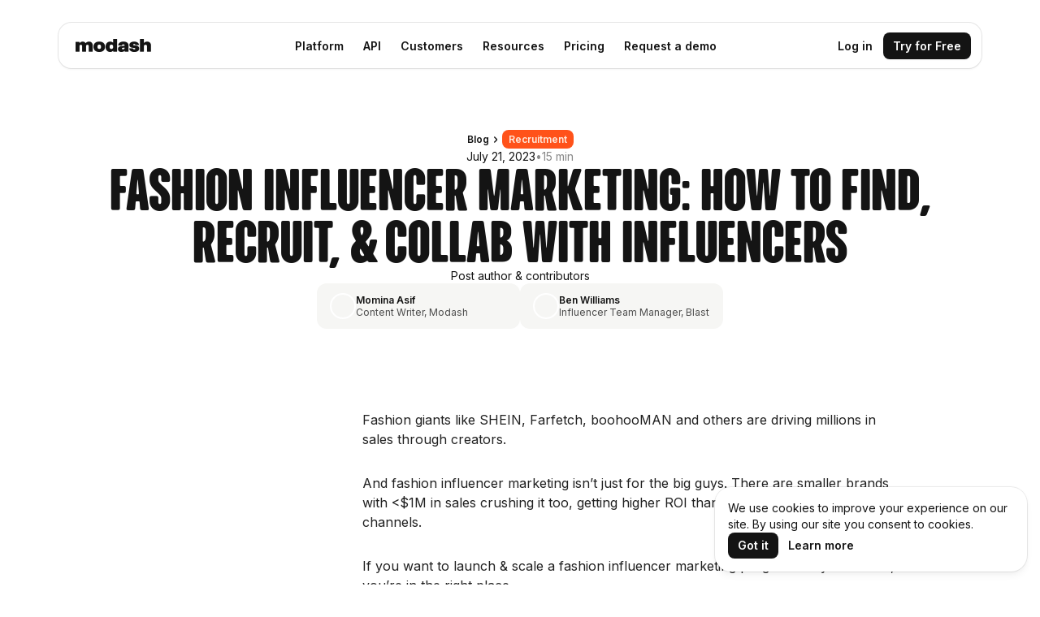

--- FILE ---
content_type: text/html
request_url: https://www.modash.io/blog/fashion-influencer-marketing
body_size: 34640
content:
<!DOCTYPE html><!-- Last Published: Mon Jan 19 2026 07:26:47 GMT+0000 (Coordinated Universal Time) --><html data-wf-domain="www.modash.io" data-wf-page="652905aabbea9ba28c7c5699" data-wf-site="5ef4691542433bca43839ceb" lang="en-US" data-wf-collection="652905aabbea9ba28c7c56d9" data-wf-item-slug="fashion-influencer-marketing"><head><meta charset="utf-8"/><title>Fashion Influencer Marketing: How To Find, Recruit, &amp; Collab With Influencers</title><link rel="alternate" hrefLang="x-default" href="https://www.modash.io/blog/fashion-influencer-marketing"/><link rel="alternate" hrefLang="en-US" href="https://www.modash.io/blog/fashion-influencer-marketing"/><meta content="Want to turn creator partnerships into a top revenue-generating channel for your brand? Here&#x27;s how you can find fashion influencers, persuade them to promote your products, and structure the collabs." name="description"/><meta content="Fashion Influencer Marketing: How To Find, Recruit, &amp; Collab With Influencers" property="og:title"/><meta content="Want to turn creator partnerships into a top revenue-generating channel for your brand? Here&#x27;s how you can find fashion influencers, persuade them to promote your products, and structure the collabs." property="og:description"/><meta content="https://cdn.prod.website-files.com/5f59e07fe9136eb4299c5719/64ba5378418a540ade966ae2_Fashion-influencer-marketing-guide.avif" property="og:image"/><meta content="Fashion Influencer Marketing: How To Find, Recruit, &amp; Collab With Influencers" property="twitter:title"/><meta content="Want to turn creator partnerships into a top revenue-generating channel for your brand? Here&#x27;s how you can find fashion influencers, persuade them to promote your products, and structure the collabs." property="twitter:description"/><meta content="https://cdn.prod.website-files.com/5f59e07fe9136eb4299c5719/64ba5378418a540ade966ae2_Fashion-influencer-marketing-guide.avif" property="twitter:image"/><meta property="og:type" content="website"/><meta content="summary_large_image" name="twitter:card"/><meta content="width=device-width, initial-scale=1" name="viewport"/><link href="https://cdn.prod.website-files.com/5ef4691542433bca43839ceb/css/modash-new-site.shared.7b84fdb6a.min.css" rel="stylesheet" type="text/css" integrity="sha384-e4T9tqfvMO8ekUX0ZwaoZ+RUnKcAtrE4UllyMVtxWwaJQbwOntDFVh0XNLz4ag+R" crossorigin="anonymous"/><link href="https://fonts.googleapis.com" rel="preconnect"/><link href="https://fonts.gstatic.com" rel="preconnect" crossorigin="anonymous"/><script src="https://ajax.googleapis.com/ajax/libs/webfont/1.6.26/webfont.js" type="text/javascript"></script><script type="text/javascript">WebFont.load({  google: {    families: ["Open Sans:300,300italic,400,400italic,600,600italic,700,700italic,800,800italic","Montserrat:100,100italic,200,200italic,300,300italic,400,400italic,500,500italic,600,600italic,700,700italic,800,800italic,900,900italic","Varela Round:400","Inter:100,200,300,regular,500,600,700,800,900,100italic,200italic,300italic,italic,500italic,600italic,700italic,800italic,900italic"]  }});</script><script type="text/javascript">!function(o,c){var n=c.documentElement,t=" w-mod-";n.className+=t+"js",("ontouchstart"in o||o.DocumentTouch&&c instanceof DocumentTouch)&&(n.className+=t+"touch")}(window,document);</script><link href="https://cdn.prod.website-files.com/5ef4691542433bca43839ceb/6847ee39e7e51bb97a837367_favicon_32.png" rel="shortcut icon" type="image/x-icon"/><link href="https://cdn.prod.website-files.com/5ef4691542433bca43839ceb/6847ee3c6628c2a227da5784_favicon_256.png" rel="apple-touch-icon"/><link href="https://www.modash.io/blog/fashion-influencer-marketing" rel="canonical"/><link href="rss.xml" rel="alternate" title="RSS Feed" type="application/rss+xml"/><!-- ==========================================================
 🧭 REGION & CONSENT DETECTOR
 Purpose: Identify whether the visitor is from EEA/UK/CH for
          cookie consent enforcement. Must load first.
========================================================== -->
<script>
  // ISO country codes considered EEA/UK/CH for explicit consent
  window.__EEA_COUNTRIES__ = [
    "AT","BE","BG","HR","CY","CZ","DK","EE","FI","FR","DE","GR","HU","IS",
    "IE","IT","LV","LI","LT","LU","MT","NL","NO","PL","PT","RO","SK","SI",
    "ES","SE","GB","CH"
  ];
  const __isEEA = c => window.__EEA_COUNTRIES__.includes((c || "").toUpperCase());

  // Fetch helper with timeout (used for geolocation APIs)
  function __fetchWithTimeout(url, ms){
    const ctrl = new AbortController();
    const t = setTimeout(() => ctrl.abort(), ms);
    return fetch(url, { signal: ctrl.signal }).finally(() => clearTimeout(t));
  }

  // Country detection via multiple free endpoints, cached 24h
  async function __detectCountryCode(){
    try {
      const cached = JSON.parse(localStorage.getItem("geo.country.v1") || "null");
      if (cached && cached.code && (Date.now() - cached.ts) < 86400000)
        return cached.code;
    } catch(_) {}

    const providers = [
      async ()=>{ const r=await __fetchWithTimeout("https://ipapi.co/json/", 1000); if(!r.ok) throw 0; const j=await r.json(); if(!j.country_code) throw 0; return j.country_code; },
      async ()=>{ const r=await __fetchWithTimeout("https://get.geojs.io/v1/ip/country.json", 1000); if(!r.ok) throw 0; const j=await r.json(); if(!j.country) throw 0; return j.country.trim(); },
      async ()=>{ const r=await __fetchWithTimeout("https://ipwho.is/", 1000); if(!r.ok) throw 0; const j=await r.json(); if(!j.success||!j.country_code) throw 0; return j.country_code.trim(); },
      async ()=>{ const r=await __fetchWithTimeout("https://ifconfig.co/country-iso", 1000); if(!r.ok) throw 0; const t=(await r.text()).trim(); if(!t) throw 0; return t; }
    ];

    for (const p of providers){
      try {
        const code = await p();
        localStorage.setItem("geo.country.v1", JSON.stringify({ code, ts: Date.now() }));
        return code;
      } catch(_) {}
    }

    return null; // if all fail → treat as EEA (safer)
  }

  // Global consent object for later scripts
  window.__consent__ = {
    isEEA: false,              // updated after detection
    countryCode: null,
    ready: (async () => {
      const code = await __detectCountryCode();
      window.__consent__.countryCode = code;
      window.__consent__.isEEA = code ? __isEEA(code) : true; // fail-safe = explicit
    })()
  };
</script>

<script>
const EXPIRATION_TIME_IN_DAYS = 14;
const SHOW_NEWSLETTER_BAR_KEY = 'showNewsletterBar_v1';

document.addEventListener("DOMContentLoaded", () => {
    const newsletterBar = document.querySelector('.newsletter-bar');
    const newsletterBarCloseButton = document.querySelector('.brix---top-bar-close-icon-2');

    const hideNewsletterBar = () => newsletterBar.style.display = 'none';

    if (newsletterBarCloseButton) {
	    newsletterBarCloseButton.addEventListener("click", () => {
	        localStorage.setItem(SHOW_NEWSLETTER_BAR_KEY, JSON.stringify({showNewsletterBar: false, lastClosedAt: new Date()}));
	        hideNewsletterBar();
	    });
	}

    const { showNewsletterBar, lastClosedAt } = JSON.parse(localStorage.getItem(SHOW_NEWSLETTER_BAR_KEY) ?? {showNewsletterBar: true, lastClosedAt: new Date()});
                                                           
    const lastClosedAtDate = new Date(lastClosedAt);
    const expireLocalStorageAt = new Date(lastClosedAtDate);
    expireLocalStorageAt.setDate(lastClosedAtDate.getDate() + EXPIRATION_TIME_IN_DAYS);

    if (expireLocalStorageAt < new Date()) {
        return localStorage.removeItem(SHOW_NEWSLETTER_BAR_KEY);
    }
  
  	if (!showNewsletterBar) {
        hideNewsletterBar();
    }
});

</script>

<script>
function getCookie(name) {
    var cookies = document.cookie.split(';');
    for(var i = 0; i < cookies.length; i++) {
        var cookieItems = cookies[i].trim().split('=');
        var cookieName = cookieItems[0];
        var cookieValue = cookieItems[1];
        if (cookieName === name) {
            return cookieValue;
        }
    }
    return null;
}  
  
!function(){var analytics=window.analytics=window.analytics||[];if(!analytics.initialize)if(analytics.invoked)window.console&&console.error&&console.error("Segment snippet included twice.");else{analytics.invoked=!0;analytics.methods=["trackSubmit","trackClick","trackLink","trackForm","pageview","identify","reset","group","track","ready","alias","debug","page","once","off","on","addSourceMiddleware","addIntegrationMiddleware","setAnonymousId","addDestinationMiddleware"];analytics.factory=function(e){return function(){var t=Array.prototype.slice.call(arguments);t.unshift(e);analytics.push(t);return analytics}};for(var e=0;e<analytics.methods.length;e++){var key=analytics.methods[e];analytics[key]=analytics.factory(key)}analytics.load=function(key,e){var t=document.createElement("script");t.type="text/javascript";t.async=!0;t.src="https://sioc.modash.io/analytics.js/v1/" + key + "/analytics.min.js";var n=document.getElementsByTagName("script")[0];n.parentNode.insertBefore(t,n);analytics._loadOptions=e};analytics._writeKey="cv8CCiGD5tmFFgP0cx4KiGCo4pRB635r";;analytics.SNIPPET_VERSION="4.15.3";
  }}();
  !function(){"use strict";window.RudderSnippetVersion="3.0.60";var e="rudderanalytics";window[e]||(window[e]=[])
  ;var rudderanalytics=window[e];if(Array.isArray(rudderanalytics)){
  if(true===rudderanalytics.snippetExecuted&&window.console&&console.error){
  console.error("RudderStack JavaScript SDK snippet included more than once.")}else{rudderanalytics.snippetExecuted=true,
  window.rudderAnalyticsBuildType="legacy";var sdkBaseUrl="https://cdn.rudderlabs.com";var sdkVersion="v3"
  ;var sdkFileName="rsa.min.js";var scriptLoadingMode="async"
  ;var r=["setDefaultInstanceKey","load","ready","page","track","identify","alias","group","reset","setAnonymousId","startSession","endSession","consent"]
  ;for(var n=0;n<r.length;n++){var t=r[n];rudderanalytics[t]=function(r){return function(){var n
  ;Array.isArray(window[e])?rudderanalytics.push([r].concat(Array.prototype.slice.call(arguments))):null===(n=window[e][r])||void 0===n||n.apply(window[e],arguments)
  }}(t)}try{
  new Function('class Test{field=()=>{};test({prop=[]}={}){return prop?(prop?.property??[...prop]):import("");}}'),
  window.rudderAnalyticsBuildType="modern"}catch(i){}var d=document.head||document.getElementsByTagName("head")[0]
  ;var o=document.body||document.getElementsByTagName("body")[0];window.rudderAnalyticsAddScript=function(e,r,n){
  var t=document.createElement("script");t.src=e,t.setAttribute("data-loader","RS_JS_SDK"),r&&n&&t.setAttribute(r,n),
  "async"===scriptLoadingMode?t.async=true:"defer"===scriptLoadingMode&&(t.defer=true),
  d?d.insertBefore(t,d.firstChild):o.insertBefore(t,o.firstChild)},window.rudderAnalyticsMount=function(){!function(){
  if("undefined"==typeof globalThis){var e;var r=function getGlobal(){
  return"undefined"!=typeof self?self:"undefined"!=typeof window?window:null}();r&&Object.defineProperty(r,"globalThis",{
  value:r,configurable:true})}
  }(),window.rudderAnalyticsAddScript("".concat(sdkBaseUrl,"/").concat(sdkVersion,"/").concat(window.rudderAnalyticsBuildType,"/").concat(sdkFileName),"data-rsa-write-key","2ulGBdfqk0zyf3Wql2LocgTjydr")
  },
  "undefined"==typeof Promise||"undefined"==typeof globalThis?window.rudderAnalyticsAddScript("https://polyfill-fastly.io/v3/polyfill.min.js?version=3.111.0&features=Symbol%2CPromise&callback=rudderAnalyticsMount"):window.rudderAnalyticsMount()
  ;var loadOptions={};rudderanalytics.load("2ulGBdfqk0zyf3Wql2LocgTjydr","https://modashkwucegpz.dataplane.rudderstack.com",loadOptions)}}}();
</script>

<!-- Google Tag Manager & Segment -->
<script>
function initGTMOnEvent(event) {
	initGTM()
	event.currentTarget.removeEventListener(event.type, initGTMOnEvent)
}

function initGTM() {
	if (window.gtmDidInit) {
		return false
	}

	window.gtmDidInit = true
  
  	// gtm
	window.dataLayer = window.dataLayer || []
	window.dataLayer.push({ 'gtm.start': new Date().getTime(), event: 'gtm.js' })
	const script = document.createElement('script')
	script.type = 'text/javascript'
	script.async = true
	script.src = 'https://www.googletagmanager.com/gtm.js?id=GTM-N5M4X7R'
	document.head.appendChild(script)
  
    // segment
    if (!getCookie('_st')) {
      analytics.load("cv8CCiGD5tmFFgP0cx4KiGCo4pRB635r");
      analytics.page(null, {
        integrations: {
          'FullStory': false
        }
      });
      rudderanalytics.page();
    }
}

document.addEventListener('DOMContentLoaded', () => setTimeout(initGTM, 1500))
document.addEventListener('scroll', initGTMOnEvent)
document.addEventListener('mousemove', initGTMOnEvent)
document.addEventListener('touchstart', initGTMOnEvent)
</script>
<!-- End Google Tag Manager & Segment -->




<style>
.template-box {
  border: 2px solid #d6daff;
  padding: 20px;
  border-radius: 2px;
  width: 80%;  /* Set the box width to 80% of the parent element */
  margin: 0 auto;  /* Center the box */
}

#subject-line {
  margin-bottom: 20px;
  background-color: #d6daff;
  padding: 5px 5px;  /* Decreased padding above and below the text */
}

hr {
  border: none;
  border-top: 1px solid #ccc;
  margin: 0 -22px;
}

#button-wrapper {
  display: flex;
  justify-content: flex-end;  /* Align the button to the right */
}

#copy-button {
  margin-top: 20px;
  background-color: #4353ff;
  color: white;
  padding: 8px 20px;
  text-align: center;
  text-decoration: none;
  display: inline-block;
  font-size: 16px;
  transition-duration: 0.4s;
  cursor: pointer;
}

#copy-button:hover {
  background-color: #858FFF;
}
</style>

<style>
  .emailExampleRoot {
    width: 100%;
    border: 1px solid var(--858-fff, #858fff);
    border-radius: 8px;
  }

  .emailExampleHeader {
    font-size: 18px;
    background: var(--d-6-daff, #d6daff);
    padding: 20px 30px;

    color: #00053d;

    font-style: normal;
    font-weight: 700;
    line-height: normal;

    display: flex;
    align-items: center;
  }

  .emailExampleAvatar {
    border-radius: 50%;
    height: 35px;
    margin-left: 20px;
    margin-right: 10px;
  }

  .emailExampleSubject {
    padding: 20px 30px;
    color: #00053d;

    font-size: 24px;
    font-style: normal;
    font-weight: 700;
    line-height: 46px;

    border-bottom: 1px solid #ccc;
  }

  .emailExampleSubjectText {
    margin-left: 10px;
  }

  .emailExampleBody {
    padding: 20px 30px;
    font-size: 18px;
    font-style: normal;
    font-weight: 400;
  }

  .emailExampleGreetingWrapper {
    display: flex;
    align-items: center;
    gap: 10px;
  }

  .emailExampleCopyButton {
    border-radius: 4px;
    background: #4353ff;
    padding: 10px 20px;
    font-size: 14px;
    font-weight: 600;
    color: var(--ffffff, #fff);
    margin-left: auto;

    display: flex;
    align-items: center;
    gap: 10px;
    outline: inherit;
    border: none;
    cursor: pointer;
  }

  .emailExampleCopyButton:hover {
    background-color: #6874fa;
  }

  .emailExampleSvg {
    pointer-events: none;
  }

  @media screen and (max-width: 1000px) {
    .emailExampleHeader {
      font-size: 14px;
      background: var(--d-6-daff, #d6daff);
      padding: 10px 20px;

      color: #00053d;

      font-style: normal;
      font-weight: 700;
      line-height: normal;

      display: flex;
      align-items: center;
    }

    .emailExampleSubject {
      padding: 10px 20px;
      color: #00053d;

      font-size: 20px;
      font-style: normal;
      font-weight: 700;
      line-height: 46px;

      border-bottom: 1px solid #ccc;
    }

    .emailExampleSubjectText {
      margin-left: 8px;
    }

    .emailExampleBody {
      padding: 10px 20px;
      font-size: 14px;
      font-style: normal;
      font-weight: 400;
    }

    .emailExampleAvatar {
      border-radius: 50%;
      height: 35px;
      margin-left: 10px;
      margin-right: 10px;
    }
  }
</style>

<!-- Meta Pixel Code -->
<script>
!function(f,b,e,v,n,t,s)
{if(f.fbq)return;n=f.fbq=function(){n.callMethod?
n.callMethod.apply(n,arguments):n.queue.push(arguments)};
if(!f._fbq)f._fbq=n;n.push=n;n.loaded=!0;n.version='2.0';
n.queue=[];t=b.createElement(e);t.async=!0;
t.src=v;s=b.getElementsByTagName(e)[0];
s.parentNode.insertBefore(t,s)}(window, document,'script',
'https://connect.facebook.net/en_US/fbevents.js');
fbq('init', '1995738330912261');
fbq('track', 'PageView');
</script>
<noscript><img height="1" width="1" style="display:none"
src="https://www.facebook.com/tr?id=1995738330912261&ev=PageView&noscript=1"
/></noscript>
<!-- End Meta Pixel Code -->


<!-- Finsweet Cookie Consent -->
<script async src="https://cdn.jsdelivr.net/npm/@finsweet/cookie-consent@1/fs-cc.js" fs-cc-mode="informational"></script>


<style>
.nav-overlay, .page-overlay {
  position: fixed;
  inset: 0;
  background: rgba(59,59,43,0.08);
  opacity: 0;
  transition: opacity 180ms ease;
  pointer-events: none;
  z-index: 1000 !important;
  display: block !important;
}

.nav-overlay.active, .page-overlay.active {
  opacity: 1;
  pointer-events: auto;
}

header, nav, .nav_container, .navbar, .navbar_component, .nav-wrap, .nav_wrap {
  position: relative;
  z-index: 2000;
}
</style><style>
  .rich-text .w-richtext-figure-type-image {
    width: 100% !important;
    max-width: 100% !important;
  }

  .rich-text .w-richtext-figure-type-image div {
    width: 100% !important;
  }

  .rich-text .w-richtext-figure-type-image img {
    width: 100% !important;
    height: auto !important;
    border-radius: 20px !important;
    display: block !important;
    margin: 0 auto !important;
  }
</style>


<style>
  .w-embed.w-iframe {
    position: relative;
    width: 100%;
    padding-bottom: 56.25%; /* 16:9 ratio */
    height: 0;
    overflow: hidden;
    margin: 2rem 0;
    border-radius: 20px;
  }

  .w-embed.w-iframe iframe {
    position: absolute;
    top: 0;
    left: 0;
    width: 100% !important;
    height: 100% !important;
    border: none;
    border-radius: 20px;
  }
</style><script src="https://cdn.prod.website-files.com/5ef4691542433bca43839ceb%2F67c09b20b86d062b55a6cbd6%2F682618023bc8164c92dc4529%2Ftepowerups20250401-1.0.0.js" type="text/javascript" data-te-powerups="accordion"></script></head><body class="body-blog"><div class="add-to-header w-embed"><style>
  .quote-body {
    display: flex;
    flex-direction: column;
    align-items: flex-start;
    gap: 24px;
    padding: 24px;
    border-radius: 20px;
    background: var(--brand-peach, #FEE9DD);
    color: #000;
  }

  .quote-body-text {
    font-size: 20px;
    font-weight: 600;
    line-height: 140%;
    margin: 0;
    padding: 0px;
  }

  .quote-author {
    display: flex;
    gap: 8px;
    align-items: center;
  }

  .quote-author-avatar {
    width: 32px;
    height: 32px;
    border-radius: 50%;
    object-fit: cover;
    border: 2px solid var(--Product-background-primary, #FFF);
  }

  .quote-author-details {
    display: flex;
    flex-direction: column;
    gap: 0px;
  }

  .quote-author-details-name {
    font-size: 12px;
    font-weight: 600;
    line-height: 130%;
  }

  .quote-author-details-title {
    font-size: 12px;
    font-weight: 400;
    line-height: 130%;
    color: #4F4946;
  }
</style></div><div class="master-navigation overlap"><div data-w-id="db6741fb-c89a-b06c-18d5-f04a238f9fb9" data-animation="default" data-collapse="medium" data-duration="400" data-easing="ease" data-easing2="ease" role="banner" class="uui-navbar04_component w-nav"><div class="nav-wrapper"><div class="uui-navbar04_container no-stroke"><a href="/" class="uui-navbar04_logo-link w-nav-brand"><div class="uui-logo_component-3"><img width="93" loading="lazy" alt="" src="https://cdn.prod.website-files.com/5ef4691542433bca43839ceb/6839797ca1a594bbe217a8b9_img_hero_logo_modash.png" class="uui-logo_logotype-3"/><img width="93" loading="lazy" alt="Logo" src="https://cdn.prod.website-files.com/5ef4691542433bca43839ceb/6839797ca1a594bbe217a8b9_img_hero_logo_modash.png" class="uui-logo_image-3"/></div></a><nav role="navigation" class="uui-navbar04_menu w-nav-menu"><div class="uui-navbar04_menu-left"><div data-delay="200" data-hover="true" data-w-id="db6741fb-c89a-b06c-18d5-f04a238f9fc2" class="uui-navbar04_menu-dropdown w-dropdown"><div class="uui-navbar04_dropdown-toggle w-dropdown-toggle"><div>Platform</div><img width="20" loading="lazy" alt="" src="https://cdn.prod.website-files.com/5ef4691542433bca43839ceb/6839b5299fd586ac8c95607b_ic_chevron%20down.png" class="arrow-down"/></div><nav class="uui-navbar04_dropdown-list w-dropdown-list"><div class="uui-navbar04_container"><div class="uui-navbar04_dropdown-content"><div class="uui-navbar04_dropdown-content-left"><a href="/features/influencer-management" class="nav-column w-inline-block"><img width="205" loading="lazy" alt="" src="https://cdn.prod.website-files.com/5ef4691542433bca43839ceb/68e50e6914cb5c374a8d0c8a_img_nav_manage.avif" class="nav-image"/><div class="nav-column-inner-text"><div class="body-medium-bold">Manage</div><div class="body-small secondary-color eyebrow desktop">Keep every collaboration organized from start to finish.</div></div></a><a href="/features/influencer-discovery" class="nav-column w-inline-block"><img width="205" loading="lazy" alt="" src="https://cdn.prod.website-files.com/5ef4691542433bca43839ceb/68e506c2fa445f13dc607f9a_img_nav_discover.avif" class="nav-image"/><div class="nav-column-inner-text"><div class="body-medium-bold">Discover</div><div class="body-small secondary-color eyebrow desktop">Find, vet, and connect with the right creators for your brand, at scale.</div></div></a><a href="/features/influencer-tracking" class="nav-column w-inline-block"><img width="205" loading="lazy" alt="" src="https://cdn.prod.website-files.com/5ef4691542433bca43839ceb/68e50e72d7013bbdedb76e33_img_nav_track.avif" class="nav-image"/><div class="nav-column-inner-text"><div class="body-medium-bold">Track</div><div class="body-small secondary-color eyebrow desktop">Auto-track influencer campaign metrics &amp; content. From reach, to clicks, to sales.</div></div></a><a href="/influencer-payments" class="nav-column w-inline-block"><img width="205" loading="lazy" alt="" src="https://cdn.prod.website-files.com/5ef4691542433bca43839ceb/68e50e7f7bccfccfeffab8b8_img_nav_pay.avif" class="nav-image"/><div class="nav-column-inner-text"><div class="body-medium-bold">Pay</div><div class="body-small secondary-color eyebrow desktop">Send fast, secure payments to creators worldwide.</div></div></a></div><div class="uui-navbar04_dropdown-content-right"><div class="nav-column-side left"><div class="nav-column-inner-text bottom"><div class="eyebrow tetriary">Integrations</div><a href="/shopify" class="nav-column-div w-inline-block"><div class="nav-title-with-image"><img width="20" loading="lazy" alt="" src="https://cdn.prod.website-files.com/5ef4691542433bca43839ceb/68e50bdc9d9b9f6e11584e90_ic_Shopify_black.png"/><div>Shopify</div></div><div class="body-small secondary-color eyebrow">Send promo codes, links, and free products in seconds.</div></a><a href="/features/inbox" class="nav-column-div w-inline-block"><div class="nav-title-with-image"><img width="20" loading="lazy" alt="" src="https://cdn.prod.website-files.com/5ef4691542433bca43839ceb/68e50d0a217090115d90f41c_ic_mail_black.png"/><div>Email</div></div><div class="body-small secondary-color eyebrow">Reach more creators and keep comms in one place.</div></a></div><div class="nav-column-inner-text bottom"><div class="eyebrow tetriary">More</div><a href="/product-tour" class="nav-title-w-img w-inline-block"><img width="20" loading="lazy" alt="" src="https://cdn.prod.website-files.com/5ef4691542433bca43839ceb/68e50d52c48b7b0066203dbd_ic_product%20tour_black.png"/><div>Product tour</div></a><a href="/switch-to-modash" class="nav-title-w-img w-inline-block"><img width="20" loading="lazy" alt="" src="https://cdn.prod.website-files.com/5ef4691542433bca43839ceb/690b29f0b3d9a5f7e68184d3_ic_modash.png"/><div>Switch to Modash</div></a><a href="/use-cases/influencer-affiliates" class="nav-title-w-img w-inline-block"><img width="20" loading="lazy" alt="" src="https://cdn.prod.website-files.com/5ef4691542433bca43839ceb/6839880de4b9dfb7a7cb6c5e_ic_pay.avif"/><div>Influencer affiliates</div></a><a href="/use-cases/influencer-gifting-platform" class="nav-title-w-img w-inline-block"><img width="20" loading="lazy" alt="" src="https://cdn.prod.website-files.com/5ef4691542433bca43839ceb/691b1a6eaff8bc4a091fbb57_ic_gift.png"/><div>Influencer gifting</div></a></div></div></div></div></div></nav></div><div data-delay="200" data-hover="true" data-w-id="db6741fb-c89a-b06c-18d5-f04a238fa00d" class="uui-navbar04_menu-dropdown w-dropdown"><div class="uui-navbar04_dropdown-toggle w-dropdown-toggle"><div>API</div><img width="20" loading="lazy" alt="" src="https://cdn.prod.website-files.com/5ef4691542433bca43839ceb/6839b5299fd586ac8c95607b_ic_chevron%20down.png" class="arrow-down"/></div><nav class="uui-navbar04_dropdown-list w-dropdown-list"><div class="uui-navbar04_container"><div class="uui-navbar04_dropdown-content"><div class="uui-navbar04_dropdown-content-left"><a href="/influencer-marketing-api" class="nav-column w-inline-block"><img width="205" loading="lazy" alt="" src="https://cdn.prod.website-files.com/5ef4691542433bca43839ceb/691efec3b54cbf7a1d90a247_img_api_dropdown_01.avif" class="nav-image"/><div class="nav-column-inner-text"><div class="body-medium-bold">API Overview</div><div class="body-small secondary-color eyebrow desktop">From concept to launch, faster than ever using the richest creator data APIs.</div></div></a><a href="/influencer-marketing-api/discovery" class="nav-column w-inline-block"><img width="205" loading="lazy" alt="" src="https://cdn.prod.website-files.com/5ef4691542433bca43839ceb/691efecee351c83d8d8759de_img_api_dropdown_02.avif" class="nav-image"/><div class="nav-column-inner-text"><div class="body-medium-bold">Discovery API</div><div class="body-small secondary-color eyebrow desktop">Programmatically find creators, analyze audience, and more.</div></div></a><a href="/influencer-marketing-api/raw" class="nav-column w-inline-block"><img width="205" loading="lazy" alt="" src="https://cdn.prod.website-files.com/5ef4691542433bca43839ceb/691efedcf11912165da836d7_img_api_dropdown_03.avif" class="nav-image"/><div class="nav-column-inner-text"><div class="body-medium-bold">Raw API</div><div class="body-small secondary-color eyebrow desktop">Get live, unfiltered data from social accounts, including comments, tags, and more!</div></div></a></div><div class="uui-navbar04_dropdown-content-right"><div class="nav-column-side left"><div class="nav-column-inner-text bottom"><div class="eyebrow tetriary">More</div><a href="/influencer-marketing-api/ai-search" class="nav-column-div w-inline-block"><div class="nav-title-with-image"><img width="20" loading="lazy" alt="" src="https://cdn.prod.website-files.com/5ef4691542433bca43839ceb/6842caa03aef8b676a0fbbf3_AI.avif"/><div>AI Search</div></div><div class="body-small secondary-color eyebrow">Build AI-powered influencer tools</div></a><a href="/influencer-marketing-api/collaborations-api" class="nav-column-div w-inline-block"><div class="nav-title-with-image"><img width="20" loading="lazy" alt="" src="https://cdn.prod.website-files.com/5ef4691542433bca43839ceb/6842ca952d91864160ff1a1c_Fistbump.avif"/><div>Brand Collaborations</div></div><div class="body-small secondary-color eyebrow">Map brand and creator collaborations</div></a><a href="https://docs.modash.io/" class="nav-column-div w-inline-block"><div class="nav-title-with-image"><img width="20" loading="lazy" alt="" src="https://cdn.prod.website-files.com/5ef4691542433bca43839ceb/688b29d047d224c3d89fcf9c_ic_details.png"/><div>Documentation</div></div><div class="body-small secondary-color eyebrow">Get started with our comprehensive and interactive documentation.</div></a><a href="/data" class="nav-column-div w-inline-block"><div class="nav-title-with-image"><img width="20" loading="lazy" alt="" src="https://cdn.prod.website-files.com/5ef4691542433bca43839ceb/68e5125ef81a428c71f2d345_ic_our%20data_black.png"/><div>Our Data</div></div><div class="body-small secondary-color eyebrow">Learn how we collect, organize, and analyze our data.</div></a><a href="/influencer-marketing-api/pricing" class="nav-column-div w-inline-block"><div class="nav-title-with-image"><img width="20" loading="lazy" alt="" src="https://cdn.prod.website-files.com/5ef4691542433bca43839ceb/6839880de4b9dfb7a7cb6c5e_ic_pay.avif"/><div>API Pricing</div></div></a></div></div></div></div></div></nav></div><a href="/customers" class="uui-navbar04_link w-nav-link">Customers</a><div data-delay="200" data-hover="true" data-w-id="db6741fb-c89a-b06c-18d5-f04a238fa045" class="uui-navbar04_menu-dropdown w-dropdown"><div class="uui-navbar04_dropdown-toggle w-dropdown-toggle"><div>Resources</div><img width="20" loading="lazy" alt="" src="https://cdn.prod.website-files.com/5ef4691542433bca43839ceb/6839b5299fd586ac8c95607b_ic_chevron%20down.png" class="arrow-down"/></div><nav class="uui-navbar04_dropdown-list w-dropdown-list"><div class="uui-navbar04_container"><div class="uui-navbar04_dropdown-content"><div class="uui-navbar04_dropdown-content-left"><a href="/blog" class="nav-column w-inline-block"><img width="205" loading="lazy" alt="" src="https://cdn.prod.website-files.com/5ef4691542433bca43839ceb/68e650d0b5c0ec07b47b95ac_img_nav_blog.avif" class="nav-image"/><div class="nav-column-inner-text"><div class="body-medium-bold">Blog</div><div class="body-small secondary-color eyebrow desktop">Long-form written content on B2C influencer programs including original research, how-tos and more.</div></div></a><a href="/newsletter" class="nav-column w-inline-block"><img width="205" loading="lazy" alt="" src="https://cdn.prod.website-files.com/5ef4691542433bca43839ceb/68e650e765361943dd95d8f1_img_nav_newsletter.avif" class="nav-image"/><div class="nav-column-inner-text"><div class="body-medium-bold">Newsletter</div><div class="body-small secondary-color eyebrow desktop">Subscribe for short, regular, thought provoking emails on influencer marketing topics.</div><div class="eyebrow tetriary">Written by Eleni Zoe</div></div></a><a href="https://app.getcontrast.io/modash" class="nav-column w-inline-block"><img width="205" loading="lazy" alt="" src="https://cdn.prod.website-files.com/5ef4691542433bca43839ceb/68e6511b6314d1ec7411f779_img_nav_webinars.avif" class="nav-image"/><div class="nav-column-inner-text"><div class="body-medium-bold">Webinars</div><div class="body-small secondary-color eyebrow desktop">Live &amp; on-demand webinars with influencer marketing pros. Join the discussion and learn new strategies for your program.</div></div></a><a href="https://www.youtube.com/@Modash.official" class="nav-column w-inline-block"><img width="205" loading="lazy" alt="" src="https://cdn.prod.website-files.com/5ef4691542433bca43839ceb/68e6513dc053be54acf2bf05_img_nav_youtube.avif" class="nav-image"/><div class="nav-column-inner-text"><div class="body-medium-bold">YouTube channel</div><div class="body-small secondary-color eyebrow desktop">Tips, tricks, and teardowns that will help you start and scale your influencer partnerships.</div></div></a></div><div class="uui-navbar04_dropdown-content-right"><div class="nav-column-side left"><div class="nav-column-inner-text bottom"><div class="eyebrow tetriary">More</div><a href="https://help.modash.io/" class="nav-title-w-img w-inline-block"><img width="20" loading="lazy" alt="" src="https://cdn.prod.website-files.com/5ef4691542433bca43839ceb/68e5125ef81a428c71f2d34c_ic_helpdesk_black.png"/><div>Helpdesk</div></a><a href="/data" class="nav-title-w-img w-inline-block"><img width="20" loading="lazy" alt="" src="https://cdn.prod.website-files.com/5ef4691542433bca43839ceb/68e5125ef81a428c71f2d345_ic_our%20data_black.png"/><div>Our data</div></a><a href="https://www.modash.io/content-library" class="nav-title-w-img w-inline-block"><img width="20" loading="lazy" alt="" src="https://cdn.prod.website-files.com/5ef4691542433bca43839ceb/68e5125e4c5a771a705c4b22_ic_sponsored%20content_black.png"/><div>Collabs library</div></a></div></div></div></div></div></nav></div><a href="/pricing" class="uui-navbar04_link w-nav-link">Pricing</a><a href="https://www.modash.io/book-demo?utm_source=book-demo&amp;utm_campaign=nav" class="uui-navbar04_link hide-responsive w-nav-link">Request a demo</a><div class="div-block-123"><a href="https://marketer.modash.io/discovery" class="uui-button-5 medium w-inline-block"><div class="text-block-154">Login</div></a></div></div></nav><div class="uui-navbar04_menu-right"><div class="uui-navbar04_button-wrapper"><a href="https://www.modash.io/book-demo?utm_source=book-demo&amp;utm_campaign=mobile-nav" class="uui-button-secondary-gray-3 show-tablet-3 primary w-inline-block"><div>Get a demo</div></a><a href="https://marketer.modash.io/discovery" class="uui-button-tertiary-gray-3 hide-tablet-3 w-inline-block"><div>Log in</div></a><a href="https://marketer.modash.io/register/marketer" class="uui-button-5 hide-responsive w-inline-block"><div>Try for Free</div></a><div class="uui-navbar04_menu-button w-nav-button"><div class="menu-icon_component-3"><div class="menu-icon_line-top-3"></div><div class="menu-icon_line-bottom-3"></div></div></div></div></div></div></div></div><div class="page-overlay"></div></div><section class="section2 feature-section"><div class="a-section-regular center no-bottom-padding"><div class="a-container-x-small no-gap center _40gap"><div class="breadcrumbs-wrap"><a href="/blog" class="eyebrow-bold primary-color">Blog</a><img src="https://cdn.prod.website-files.com/5ef4691542433bca43839ceb/6863ef3e1e6ee5b690182fce_ic_arrow_right.png" loading="lazy" width="16" alt=""/><a style="color:#fee9dd;background-color:#ff521a" href="/category/influencer-recruitment" class="category-tag-2-0">Recruitment</a></div><div class="blog-post-title-wrap"><div class="date-and-tead-time-wrap"><div class="body-small primary-color">July 21, 2023</div><div class="body-small">•</div><div class="body-small">15 min</div></div><h2 class="blog-post-title-2-0">Fashion Influencer Marketing: How To Find, Recruit, &amp; Collab With Influencers</h2></div><div class="authors-and-contributors-wrap"><div class="body-small primary-color">Post author &amp; contributors</div><div class="authors-wrap"><div class="authors-card"><img src="https://cdn.prod.website-files.com/5f59e07fe9136eb4299c5719/62e92c173d793f906fcdad34_1642252630904.avif" loading="lazy" alt="" class="hero-authors-image"/><div class="details-wrap"><div class="eyebrow-bold primary-color">Momina Asif</div><div class="eyebrow left-align">Content Writer, Modash</div></div></div><div class="contributors-wrap"><div class="contributors-list w-dyn-list"><div role="list" class="collection-list-15 w-dyn-items"><div id="w-node-_5fbac429-17fb-7daf-81cd-c0389eb6c88a-8c7c5699" role="listitem" class="collection-item-6 w-dyn-item"><div class="authors-card contributors"><a href="https://www.linkedin.com/in/benwilliams97/" class="contributor-profile-image w-inline-block"><img alt="" loading="lazy" width="30" height="30" src="https://cdn.prod.website-files.com/5f59e07fe9136eb4299c5719/64ba527c42f7724f066dbda3_1517887983684.avif" class="contributor-image blog-new"/></a><div class="details-wrap"><div class="eyebrow-bold primary-color">Ben Williams</div><div class="eyebrow left-align">Influencer Team Manager, Blast</div></div></div></div></div></div></div></div><a href="#contributors" class="extra-contributors w-inline-block w-condition-invisible"><div class="extra-contributors-line">View all post contributors</div><div class="extra-contributors-line w-dyn-bind-empty"></div></a></div><img src="https://cdn.prod.website-files.com/5f59e07fe9136eb4299c5719/64ba5378418a540ade966ae2_Fashion-influencer-marketing-guide.avif" loading="lazy" alt="" sizes="100vw" srcset="https://cdn.prod.website-files.com/5f59e07fe9136eb4299c5719/64ba5378418a540ade966ae2_Fashion-influencer-marketing-guide-p-500.avif 500w, https://cdn.prod.website-files.com/5f59e07fe9136eb4299c5719/64ba5378418a540ade966ae2_Fashion-influencer-marketing-guide.avif 1500w" class="blog-post-image hide"/></div></div></section><div class="section2 feature-section"><div class="a-section-regular center no-bottom-padding blog-article"><div class="a-container-x-small no-gap center _40gap"><div class="w-layout-grid blog-grid"><div id="content" class="content-right_blog"><div fs-toc-element="content" class="rich-text w-richtext"><p>Fashion giants like SHEIN, Farfetch, boohooMAN and others are driving millions in sales through creators.</p><p>And fashion influencer marketing isn’t just for the big guys. There are smaller brands with &lt;$1M in sales crushing it too, getting higher ROI than Meta ads and other channels.</p><p>If you want to launch &amp; scale a fashion influencer marketing program for your brand, you’re in the right place. </p><p>First we’ll talk finding &amp; selecting <a href="https://www.modash.io/find-influencers/fashion" target="_blank">fashion influencers</a>.</p><p>Then, we’ll cover:</p><ul role="list"><li>Persuading a fashion influencer to collab with your brand</li><li>Which collab types you can consider (depending on budget)</li><li>Examples of successful fashion influencer marketing campaigns</li></ul><h2>How to choose the perfect influencer for a fashion brand </h2><blockquote>“Confirming the audience comes first.”</blockquote><p>- <a href="https://www.linkedin.com/in/benwilliams97/">Ben Williams</a> (prev. Senior Influencer Marketing Manager @ Farfetch)</p><p><a href="https://www.modash.io/blog/choose-the-right-influencers">Choosing the right influencer</a> always starts with the audience. It’s no different in fashion.</p><p>Whoever is your target audience, you want creators who can reach them authentically. That’s number one.</p><p>Beyond that, you should check:</p><ul role="list"><li>Simple quantitative metrics like engagement rate and fake followers</li><li>Content / style fit (do you want your brand to be associated with this creator?)</li><li>Past collabs (who else have they worked with?)</li></ul><p>Ben also values Story link clicks highly as a way to gauge whether or not a fashion creator can drive traffic/sales as well as impressions. You can reach out and request that if you want to go the extra mile for high value <a href="https://www.modash.io/blog/influencer-collaboration">influencer collaborations</a>.</p><h2>How to find fashion influencers </h2><p>Now you know what to look for, I’ll show you a few quick ways to find fashion influencers.</p><h3>1. Use an influencer search tool</h3><p>The most reliable and data-driven way to find fashion influencers is with an <a href="https://www.modash.io/blog/influencer-search-tools">influencer search tool</a> like <a href="https://modash.io/">Modash</a>.</p><p>Modash lists <em>literally</em> every creator with 1K+ following on Instagram, TikTok, and YouTube. Over 250M+ creators.</p><p>I’ll show you a quick example (&lt;2 mins) of how you can find fashion influencers inside Modash.</p><p>After signing up, start by selecting the platform you want to find influencers for (Instagram, YouTube, or TikTok).</p><figure class="w-richtext-align-center w-richtext-figure-type-image"><div><img src="https://cdn.prod.website-files.com/5f59e07fe9136eb4299c5719/682489c8a6063e2dc272eea6_64ba51d07c5170b94ce09c52_Untitled.avif" loading="lazy" alt=""/></div></figure><p>We’re going to apply influencer filters, and audience filters.</p><p>For influencer filters, start with just a few base filters. For example:</p><ul role="list"><li>A follower range, depending on your budget &amp; goals (e.g. 5k-50k)</li><li>“Has email” as a criteria, to only get results with a public email available</li><li>Creator/regular accounts only (to remove businesses)</li><li><strong>One</strong> way to identify your fashion niche (e.g. “streetwear” in bio)</li></ul><p>Don’t start adding other filters like minimum growth rate or minimum engagement rate yet. Let’s see how the pool is looking first, then maybe narrow it further later if we still have lots of options.</p><figure class="w-richtext-align-center w-richtext-figure-type-image"><div><img src="https://cdn.prod.website-files.com/5f59e07fe9136eb4299c5719/682489c8a6063e2dc272eeaf_64ba51d07c5170b94ce09c5b_image-mh%252520%25252863%252529.avif" loading="lazy" alt=""/></div></figure><p>If you have a niche within fashion, try to find it using bio keywords or hashtags. In the example here (streetwear), we could repeat with some variations like “urbanwear” or “sportswear” to see how the results compare. </p><p>Simply looking for “fashion” in bio is an option too – you’ll get way more results, but with less specificity.</p><p>Now, apply audience filters too. The available filters include:</p><ul role="list"><li>Locations</li><li>Genders</li><li>Ages</li><li>Languages</li><li>Interests</li><li>Fake followers</li></ul><p>Start with the minimum possible filters. For example, if you’re only looking for male audiences in the US – just start there. We can always come back and narrow further later (e.g. age, max. fake followers) – we don’t want to restrict the search too much and miss great creators.</p><figure class="w-richtext-align-center w-richtext-figure-type-image"><div><img src="https://cdn.prod.website-files.com/5f59e07fe9136eb4299c5719/682489c8a6063e2dc272ee9d_64ba51d07c5170b94ce09c58_pasted%252520image%2525200.avif" loading="lazy" alt=""/></div></figure><p>Then, run the search. Modash will display every public creator profile in the world that matches the filters.</p><p>And the best part – you can click on any of the results to get a detailed breakdown of their audience, performance, and content. It looks like this:</p><figure class="w-richtext-align-center w-richtext-figure-type-image"><div><img src="https://cdn.prod.website-files.com/5f59e07fe9136eb4299c5719/64ba53ca8fe384c6dc5fa107_image-mh%20(65).avif" loading="lazy" alt=""/></div></figure><p>If you’re happy, you can shortlist the creator, ready to grab their email later and start outreach.</p><p>Rinse and repeat until you have enough prospects for your recruitment.</p><p>You can try <a href="https://modash.io">Modash</a> for free, no credit card needed 🙂</p><div class="w-embed w-script"><html lang="en">
  <body>
    <div class="blog_signup_form formContainer">
      <p class="form-header center">Try finding fashion influencers with Modash</p>

      <div class="form_container_custom">
        <input
	        onkeyup="checkError()"
          id="formEmail"
          class="input_for_form"
          type="text"
          name="email"
          placeholder="Enter your email address..."
        />
        <button class="btn_copy_for_form" onclick="getEmail()">Try for free</button>
      </div>
      <p id="formatEmail" class="subheading noError">Please use a real email address</p>
      <p id="errorText" class="subheading noError">Please make sure that your email address is valid</p>
    </div>
  </body>
</html>

<script>
  function checkError() {
    document.getElementById("formatEmail").className = "noError";
    document.getElementById("errorText").className = "noError";
    
    const elem = document.getElementById("formEmail");
		elem.onkeyup = function(e){
      if(e.keyCode == 13){
         getEmail()
      }
		}
  }
  
  function validateEmail(email) {
    const re = /^(([^<>()\[\]\\.,;:\s@"]+(\.[^<>()\[\]\\.,;:\s@"]+)*)|(".+"))@((\[[0-9]{1,3}\.[0-9]{1,3}\.[0-9]{1,3}\.[0-9]{1,3}\])|(([a-zA-Z\-0-9]+\.)+[a-zA-Z]{2,}))$/;

    return re.test(String(email).toLowerCase());
  }

  function getEmail() {
    const email = document.getElementById("formEmail").value;
    const validated = validateEmail(email);

    if (validated === false) {
      document.getElementById("formatEmail").className = "hasError";
    	return;
    }

    var xhr = new XMLHttpRequest();
    xhr.open("POST", "https://marketer.modash.io/api/cio/anonymous/user-signup-intent", true);
    xhr.setRequestHeader("Content-Type", "application/json");
    xhr.onload = function () {
			const successText = "success " + email;

      if (xhr.responseText === successText) {
        var toSignup = window.open(
          "https://marketer.modash.io/register/marketer",
          "_blank"
        );
        toSignup.focus();
      }
      var jsonResponse = JSON.parse(xhr.responseText);

      if (jsonResponse.error === true) {
        document.getElementById("errorText").className = "hasError";
      }
    };
    xhr.send(
      JSON.stringify({
        email,
      })
    );
  }
</script>

<style>
	.formContainer {
  	padding-bottom: 44px;
  }
  
  .form-root {
    display: flex;
    justify-content: center;
    width: 100%;
    margin-top: 20px;
  }

  .form-header {
    font-size: 24px;
    color: #00053d;
    font-weight: 600;
    margin: 0 auto;
  }

  .subheading {
    color: #21428d;
    font-size: 16px;
    margin: 0;
    text-align: center;
  }
  
  .noError {
    display: none;
  }

  .hasError {
    color: red;
    margin-bottom: 0;
    padding-bottom: 0;
    text-align: center;
  }
</style></div><h3>2. Find directly on social media</h3><p>If you don’t have the budget for a search tool, try searching directly on social platforms. You don’t get the same data to work with, but it can get you started for free.</p><h4>Search with hashtags or keywords</h4><p>Make a list of fashion hashtags, and do some trial and error. Run the search, surf through the results manually looking for creators of an appropriate size &amp; style. </p><p>Examples might be: #fashionblogger, #outfitoftheday, #GRWM (get ready with me).</p><p>You can also look for your competitor’s collabs by searching their campaign hashtags. For example, if I was a brand similar to Farfetch, I could search #OnlyOnFarfetch to find fashion influencers. Here’s an example that comes up: <a href="https://www.instagram.com/p/CkKtyTcAGb6/?hl=en">Georgina Patient</a>. She could be a great fit for other fashion brands with similar products/values.</p><figure class="w-richtext-align-center w-richtext-figure-type-image"><div><img src="https://cdn.prod.website-files.com/5f59e07fe9136eb4299c5719/64ba55f5a6e0ed8004c2e065_64ba51d07c5170b94ce09c7b_Untitled-min.avif" loading="lazy" alt=""/></div></figure><p>You can also simply try searching fashion-related keywords in the same way, and surf through the results for a relevant creator. </p><h4>Try the &#x27;Explore&#x27; and &#x27;For You&#x27; tabs</h4><p>Instagram&#x27;s <strong>&#x27;Explore&#x27;</strong> page suggests relevant content that fits your brand and is a great way to find relevant creators.</p><figure class="w-richtext-align-center w-richtext-figure-type-image"><div><img src="https://cdn.prod.website-files.com/5f59e07fe9136eb4299c5719/64ba55e66beddb56d49d1850_64ba51d07c5170b94ce09c8b_Untitled-min.avif" loading="lazy" alt=""/></div></figure><p>TikTok&#x27;s &#x27;<strong>For You</strong>&#x27; and &#x27;<strong>Explore</strong>&#x27; pages work similarly.</p><p>YouTube has an <strong>&#x27;Explore&#x27;</strong> tab too, divided into multiple categories — Trending, Shopping, Fashion and Beauty, and more. See if you find any influencer that fits your criteria.</p><figure class="w-richtext-align-center w-richtext-figure-type-image"><div><img src="https://cdn.prod.website-files.com/5f59e07fe9136eb4299c5719/682489caa6063e2dc272ef3f_64ba51d07c5170b94ce09c95_Untitled.avif" loading="lazy" alt=""/></div></figure><h3>3. Build in-person relationships by attending fashion events</h3><p>If you can, consider attending in-person fashion events. </p><p>They’re great for brands to meet and network with influencers, and build a rare face-to-face relationship.</p><p>Lots of fashion influencers are excited to attend events. Here’s <a href="https://www.tiktok.com/@bellagerard/video/7142253777494494510?embed_source=121352282%2C121351166%2C121331973%2C120811592%2C120810756%3Bnull%3Bembed_blank&amp;refer=embed&amp;referer_url=www.glossy.co%2Ffashion%2Fglossy-pop-newsletter-why-do-influencers-go-to-new-york-fashion-week%2F&amp;referer_video_id=7142253777494494510">Bella Gerard</a>, promoting the Keys to NYFW event.</p><figure class="w-richtext-align-center w-richtext-figure-type-image"><div><img src="https://cdn.prod.website-files.com/5f59e07fe9136eb4299c5719/64ba56054a0de66a3387ec62_64ba51d07c5170b94ce09c92_Untitled-min.avif" loading="lazy" alt=""/></div></figure><p><a href="https://www.revolve.com/content/lp/festival-2023">Revolve Festival</a> is another great example of this in action. Revolve hosts a yearly invite-only event for celebrities and influencers. It&#x27;s a great way for brands to find and network with fashion influencers, bloggers, and celebrities. </p><figure class="w-richtext-align-center w-richtext-figure-type-image"><div><img src="https://cdn.prod.website-files.com/5f59e07fe9136eb4299c5719/64ba560b0c73018fbbb24ad7_64ba51d07c5170b94ce09c87_Untitled-min.avif" loading="lazy" alt=""/></div></figure><p>If hosting an event is too much, you can attend fashion shows like New York Fashion Week and connect with influencers there. Look out for any similar events local to you, even if they’re smaller scale.</p><p>Once you’re there – start by making a genuine connection. It’s much easier to pitch a collab later if you become friends first.</p><p>After the event, continue engaging with the influencers you connected with. Follow them on social media, like and comment on their posts, and keep the conversation going.</p><h3>4. Recruit your existing fans &amp; customers</h3><p>The best collabs of all come from people who already love your brand/product.</p><p>There’s two main ways to do this.</p><p>First, you can set up an affiliate or <a href="https://www.modash.io/blog/how-to-create-a-powerful-brand-ambassador-program">brand ambassador program</a>. Create a landing page so people can find it. Email your customer list &amp; share on social media to make it known. You can start driving inbound interest like this.</p><p>Second, <a href="https://www.modash.io/blog/find-influential-followers">Modash</a> has an “<a href="https://www.modash.io/blog/find-influential-followers">influential followers</a>” feature. You can connect your brand’s Instagram account, and Modash will surface any followers you have who have 1k+ followers of their own.</p><figure class="w-richtext-align-center w-richtext-figure-type-image"><div><img src="https://cdn.prod.website-files.com/5f59e07fe9136eb4299c5719/682489c8a6063e2dc272eea0_64ba51d07c5170b94ce09c55_pasted%252520image%2525200.avif" loading="lazy" alt=""/></div></figure><p>Okay – we’ve got a few reliable ways to find fashion influencers. Now for the hard part.</p><h2>Persuading a fashion influencer to partner with you</h2><p>Influencers get dozens of outreach messages from brands every day. The bigger the influencer, the more difficult it is to get their attention and <a href="https://www.modash.io/blog/how-to-ask-an-influencer-to-promote-your-product">persuade them to promote your products</a>.</p><p>Let&#x27;s look at three ways you can convince influencers you&#x27;re the perfect brand to partner with.</p><h3>1. Outreach personalization is everything</h3><p>Don’t write a lazy, generic outreach message like everyone else.</p><p>And take <a href="https://www.linkedin.com/in/nikolasokolov/">Nikola Sokolov</a>’s advice: you cannot use templates (or AI) for personalization.</p><p>This guy’s company sends <strong>one million emails per month</strong> to creators. And he <strong>still</strong> doesn’t let his team use templates.</p><p>Here’s an example that beginners <em>think</em> is personalization, but in reality could be sent to almost any creator, and is utterly ignorable:</p><p><em>Hi Jane,</em></p><p><em>I stumbled across your profile on TikTok and was blown away by the quality of content and the amazing detail you go into for every post.</em></p><p><em>[Company pitch here]</em></p><p>Getting someone’s first name and a generic insincere compliment is not enough.</p><p>Here’s an example of <em>actually good</em> personalization:</p><p><em>Hi Jane,</em></p><p><em>“I can hold out for pieces that delight my soul” – this resonated so much with me. I absolutely loved your take on being picky with clothing. Not settling just because something fits. I needed that reminder!</em></p><p><em>I’m John from John’s Fashion Brand. I think your values and style are super well-aligned with ours.</em></p><p><em>Are you open to sponsored collabs currently? Could I send you more info about our brand and what I have in mind?</em></p><p>Key points to take note of:</p><ul role="list"><li>The sender has clearly actually seen the creator’s content</li><li>The brand/products are clearly relevant to the content</li><li>It uses a “soft ask” (all you need is a “yes”, and the conversation is started)</li></ul><h3>2. Send more follow ups (and then a few more again)</h3><p>Marketers aren’t used to cold outreach. Being ignored or rejected is uncomfortable. If you want serious results though, you just have to put on your sales hat, knuckle down, and increase your volume.</p><p>Build bigger lists, send more emails.</p><p>Follow up 3-5x, and incorporate DMs into your follow-up sequence if you don’t get an email response.</p><p>And if they still don’t engage? Try again in 6 months – don’t give up forever.</p><h3>3. Be clear about the perks &amp; compensation you’re offering</h3><p>You’re going to get much more responses if you’re clear up front about what you’re offering.</p><p>The #1 thing a creator is thinking when they see your outreach email is “What’s in it for me?”. Just like how you’re only reaching out for what’s in it for your brand. </p><p>The value for both sides should be clear.</p><p>So if you’re offering to pay directly up front, say that. It’ll increase your response rate.</p><p>If you’re trying to recruit commission-only affiliates, then explore ways to add value without paying up front:</p><ul role="list"><li><strong>Access to free clothing</strong>. This also allows influencers to try your products, and more authentically show them to their followers.</li><li><strong>Exclusive access</strong>. Help creators feel like they’re on the “inside” – share exclusive access to limited edition products, or early access to deals/offers and new products.</li><li><strong>Feature them &amp; their content</strong>: If you can help the creator to get more reach or new followers, that’s valuable. Outside of immediate revenue, that’s their main goal. By featuring a creator in your own content or emails, you add extra value without spending $$$.</li></ul><p>Whatever you can offer, make it clear. Don’t make creators ask (or worse – assume that you’re offering little value).</p><h2>How to collaborate with a fashion influencer</h2><p>The best path for collab strategy will depend largely on your budget, goals, and product value.</p><p>Here’s how I suggest you think about it if you’re just getting started.</p><h3><strong>Always start with an affiliate program</strong></h3><p>Commission-only compensation is the dream for brands. Infinitely scalable.</p><p>The problem? A lot of creators aren’t open to commission-only partnerships (for various reasons).</p><p>Even so, you should start here regardless. Here’s why:</p><p>1- You need the opportunity to add performance-based elements to other collabs (more on this soon).</p><p>2- Your existing customers &amp; fans can discover the program and get started on their own. Once set up, it’s very low effort to maintain.</p><p>Now, where next?</p><h3><strong>If you have a budget, sponsored posts are the most reliable</strong></h3><p><a href="https://www.linkedin.com/in/benwilliams97/">Ben Williams</a> (who has managed thousands of fashion collabs at Farfetch) believes that directly paying for content is the best way to collab with influencers.</p><p>When you offer sponsored posts (instead of seeding/gifting, which we’ll cover in a sec):</p><p>1- Your outreach will be more successful. More creators will respond to your emails (because you can offer $$$ up front).</p><p>2- You <strong>guarantee</strong> the set of deliverables. No more crossing your fingers hoping for an Instagram story to pop up.</p><p>The results are fast, and you’ll likely have to do less outreach/recruitment overall.</p><p>Then, the secret sauce. Leverage that affiliate program. On every sponsored post collab, add a performance-based element.</p><p>The biggest argument <em>against</em> sponsored posts is that the creator gets paid the same regardless.</p><p>They can do a mediocre job, <em>or</em> put in maximum effort, and compensation doesn’t change. You can overcome that problem.</p><p>Pay for base deliverables to remove risk for the creator. They’re at least getting paid for the time they put into creating content &amp; posting.</p><p>But when you enable a performance-based element, you incentivize the creator to go further. They can post more than you agreed upon, and be rewarded for it. They can optimize their ability to drive traffic over time, and increase their earnings.</p><p>If it’s a great fit, they’ll keep posting for rev share even after you stop sponsoring posts.</p><h3><strong>If you have more time than money, use product seeding</strong></h3><p><a href="https://www.modash.io/blog/influencer-product-seeding">Product seeding</a> is a low-cost method to get influencer generated content and start new creator relationships.</p><p>If you’re unfamiliar, the (simplified) process is:</p><ul role="list"><li>Send small creators a free product, no strings attached</li><li>Some will post about your product, some won’t</li><li>Recruit the most engaged creators onto performance-based partnerships</li><li>Optionally: ask (or pay) for permissions to repurpose the content (e.g. Meta ad creatives)</li></ul><p>The cost is just the cost of your product &amp; shipping, plus maybe some software costs for finding influencers &amp; sending outreach emails. The biggest cost (creator payments) is removed.</p><p>Then, time to reapply the secret sauce (affiliate program) again. Those creators who do post? Recruit them onto a revenue share model. Incentivize them to try harder to sell your product -- and to post more beyond that initial thank-you/unboxing post.</p><p>If a creator already posted once, then the chances are that:</p><p>1- They do *actually* like the product, and</p><p>2- They’ll now be more open to posting again with a revenue share commission-only model</p><p>Your success rate will be higher this way vs. starting your cold outreach with a commission-only offer right from the start.</p><h3>Other collab ideas</h3><p>Obviously, those aren’t your only options – but it provides a simple framework to start if you’re not sure what to do.</p><p>Real quick, here’s some additional collab types to consider.</p><h4>Giveaways and contests</h4><p>Have creators invite their followers to participate in a contest. It might include following your brand, tagging friends, or sharing their own fashion-related content using a specific hashtag to participate in exchange for products you provide.</p><p>Here’s an example.<strong> </strong><a href="https://www.instagram.com/SaintJamesUsa/">Saint James</a> collaborated with <a href="https://www.instagram.com/p/COA7RB6tLM2/?igshid=MTc4MmM1YmI2Ng%3D%3D">Christy Carlson Romano</a> to host a giveaway.</p><figure class="w-richtext-align-center w-richtext-figure-type-image"><div><img src="https://cdn.prod.website-files.com/5f59e07fe9136eb4299c5719/64ba55cfe3fe0c7e42dc8e36_64ba51d07c5170b94ce09c81_Untitled-min.avif" loading="lazy" alt=""/></div></figure><h4>Co-create product lines</h4><p>If you’re working with a big creator who you really trust, you could go as far as to create new clothing lines together. Here’s an example.</p><p>Tommy Hilfiger collaborated with <a href="https://www.instagram.com/p/BuC5EESlllx/?igshid=MTc4MmM1YmI2Ng%3D%3D">Zendaya</a> to launch &#x27;Tommy x Zendaya&#x27; during his fashion show TOMMYNOW at the Apollo Theater in 2019.</p><figure class="w-richtext-align-center w-richtext-figure-type-image"><div><img src="https://cdn.prod.website-files.com/5f59e07fe9136eb4299c5719/64ba55d5e1ae7e98fc5cc314_64ba51d07c5170b94ce09c8e_Untitled-min.avif" loading="lazy" alt=""/></div></figure><h4>Events and launches</h4><p>Partnering with an influencer for fashion events or your product launch can effectively introduce your brand to a wider audience.</p><p>Here’s an example<strong>. </strong><a href="https://www.instagram.com/goodamerican/">Good American</a>, a body-positive clothing brand, invited multiple influencers to its &quot;Every Body panel,&quot; with Ashley Graham as a guest speaker. <a href="https://www.instagram.com/p/CrPTR13p5Oa/">Dani</a>, a body-positive influencer posted about the event:</p><figure class="w-richtext-align-center w-richtext-figure-type-image"><div><img src="https://cdn.prod.website-files.com/5f59e07fe9136eb4299c5719/64ba55ad3a229411c5efacc9_64ba51d07c5170b94ce09c60_Untitled-min.avif" loading="lazy" alt=""/></div></figure><h4>Launch a hashtag challenge </h4><p>Have creators encourage their followers to create UGC, and start a trend. Here’s an example.</p><p>American Eagle collaborated with Addison Rae for the #InMyAEJeans TikTok challenge. The hashtag has 3.5 billion views, and more than 432,000 people participated in the challenge. </p><figure class="w-richtext-align-center w-richtext-figure-type-image"><div><img src="https://cdn.prod.website-files.com/5f59e07fe9136eb4299c5719/64ba5638207f66103eb307cb_64ba51d07c5170b94ce09c84_Untitled-min.avif" loading="lazy" alt=""/></div></figure><h2>3 examples of fashion influencer marketing campaigns done right</h2><h3>1. ASOS: #AySauceChallenge </h3><p>ASOS targeted UK and US audiences with its <strong>#AySauceChallenge</strong> inviting the community and fashion fans to &quot;channel their ASOS vibe&quot; and express their style and creativity by posting their three best outfits over three weeks.</p><p>The brand worked with more than 25 leading influencers in the UK and US, with a combined following of over 219 million. Some of the influencers ASOS partnered with include Loren Gray, Noah Becks, Luke Trotman, and Holly H, among others. </p><p>Look at this video posted by <a href="https://www.tiktok.com/@noahbeck/video/6866951145466629382?is_from_webapp=1">Noah Beck</a> — it generated 1.4M likes and 4K+ shares.</p><figure class="w-richtext-align-center w-richtext-figure-type-image"><div><img src="https://cdn.prod.website-files.com/5f59e07fe9136eb4299c5719/64ba56334a0de66a33881cb0_64ba51d07c5170b94ce09c7e_Untitled-min.avif" loading="lazy" alt=""/></div></figure><p><strong>🎊Campaign results</strong></p><ul role="list"><li>The hashtag resulted in 1.2 billion views in just six days, with 488,000 videos created and 167,000 users participating. </li><li>50% increase in ad recall</li><li>25% increase in aided brand awareness </li><li>10% increase in brand association with being &#x27;trendy&#x27; </li></ul><p><strong>💡Key takeaways</strong></p><ul role="list"><li>Don&#x27;t promote your products in a way that feels forced. Make it fun and engaging for the audience. </li><li>Give your audience a platform to showcase their own creativity, as it&#x27;ll make them feel engaged. </li></ul><h3>2. Fendi: #PeekabooBar</h3><p>To promote its Peekaboo handbag, Fendi launched a pop-up in London to customize bags. The brand collaborated with multiple influencers to promote its Peekaboo handbag. </p><p>Fendi invited content creators Lydia Millen and Leonie Hanne, among others, to its pop-up in London, where they received unique customizations for their bags. </p><p>The brand&#x27;s fans could come to the pop-up to mix and match the handle, body, and strap to create their very own bespoke version. With over 20 different varieties for the body of the bag, this was a perfect way to motivate the audience to stop by the Peekaboo Bar. </p><p>The brand also launched a Fendi Caffe, and the latte art and monogrammed cakes and crockery made the pop-up an ultimate Instagrammable pit-stop for influencers and content creators. </p><figure class="w-richtext-align-center w-richtext-figure-type-image"><div><img src="https://cdn.prod.website-files.com/5f59e07fe9136eb4299c5719/64ba5626192f7a51adf57c39_64ba51d07c5170b94ce09c98_Untitled-min.avif" loading="lazy" alt=""/></div></figure><p><a href="https://www.instagram.com/p/CVSW26hPHdC/">Williabelle Ong</a> tells her audience about the pop-up and encourages them to visit it in the following post. </p><figure class="w-richtext-align-center w-richtext-figure-type-image"><div><img src="https://cdn.prod.website-files.com/5f59e07fe9136eb4299c5719/64ba56200aa016982983cd19_64ba51d07c5170b94ce09c6d_Untitled-min.avif" loading="lazy" alt=""/></div></figure><p><strong>🎊Campaign results</strong></p><ul role="list"><li>$8.7M EMV in a month </li><li>An 18% month-over-month growth fueled by an 18% MoM increase in average EMV per influencer</li></ul><p><strong>💡Key takeaways</strong></p><ul role="list"><li>Provide limited-time opportunities for your audience to participate, as it&#x27;ll invoke people&#x27;s FOMO (fear of missing out), and you&#x27;ll see a greater response. </li><li>The Peekaboo Bar was a great success because it allowed fans to build customized handbags that weren&#x27;t available on the market. So, exclusive opportunities work great as people like to stand out and showcase their own creativity. </li></ul><h3>3. Dior: #DiorLoveChain </h3><p>Dior&#x27;s first campaign with smaller influencers was launched to spread the word about the brand and get people to participate in a good cause. </p><p>Centered on the #DiorLoveChain hashtag, the campaign was a charitable initiative benefitting WE Charity. The campaign incorporated detailed briefs and worked with 200 influencers in 58 countries.</p><p>Every time the hashtag was shared on social media — along with an accompanying image answering, &quot;What would you do for love?&quot; — Dior donated $1 to the organization established to end poverty among children and provide schooling for girls in Kenya.</p><p>This post by <a href="https://www.instagram.com/p/BYiy0bwAYF7/">Beatrice Gutu</a> is a good example of the Dior campaign and how it motivated the audience to share. </p><figure class="w-richtext-align-center w-richtext-figure-type-image"><div><img src="https://cdn.prod.website-files.com/5f59e07fe9136eb4299c5719/64ba561a2d6d25df67f41883_64ba51d07c5170b94ce09c6a_Untitled-min.avif" loading="lazy" alt=""/></div></figure><p><strong>🎊Campaign results</strong></p><p>The campaign generated over 31,000 Dior-approved posts in a month and reached 16.6 million people. </p><p><strong>💡Key takeaways</strong></p><ul role="list"><li>Allow influencers to have control during their content creation and let their creativity flow without restriction.</li><li>Have a clear goal in mind and a strong message for a cause many support. </li></ul><h2>Nail your fashion influencer marketing with Modash</h2><p>Influencer marketing isn’t the easiest channel to crack for fashion brands. </p><p>But if you put in the effort, after 1 year, you’ll likely have found 50-100+ ROI-positive partnerships, and turned creators into a top revenue-generating channel.</p><p>When you’re ready to scale up recruitment, try Modash. It has everything you need to find your next 1,000+ perfect-fit fashion creators:</p><ul role="list"><li>Search &amp; filtering</li><li>Audience &amp; performance data (without reaching out)</li><li>Finding email addresses</li><li>Monitoring content</li><li>… and more</li></ul><p><a href="https://marketer.modash.io/register/marketer?_ga=2.79307988.1949561476.1689574796-1001079038.1669095921">Try it free</a> (no credit card needed). 🙂</p></div><div class="html-embed-25 w-embed"><pre class="highlight pre-shadow">
<code class="js"> 
class SampleComponent extends React.Component { 
  // using the experimental public class field syntax below. We can also attach  
  // the contextType to the current class 
  static contextType = ColorContext; 
  render() { 
    return &lt;Button color={this.color} /&gt; 
  } 
} 
</code>
</pre></div><div class="cta-blog-post-transparent w-condition-invisible"><div class="divider cta-blog top"></div><div class="w-dyn-list"><div role="list" class="w-dyn-items"><div role="listitem" class="cta-transparent-grid w-dyn-item"><div id="w-node-_2f465dd4-5e68-dcf4-9af1-73bdb5ccddb0-8c7c5699" class="right-content"><h1 class="cta-title w-dyn-bind-empty"></h1><div class="text-block-118 w-dyn-bind-empty"></div><a href="#" class="button cta-button-purple w-dyn-bind-empty w-button"></a></div><div class="left-content"><img src="" loading="lazy" alt="" class="image-116 w-dyn-bind-empty"/></div></div><div role="listitem" class="cta-transparent-grid w-dyn-item"><div id="w-node-_2f465dd4-5e68-dcf4-9af1-73bdb5ccddb0-8c7c5699" class="right-content"><h1 class="cta-title w-dyn-bind-empty"></h1><div class="text-block-118 w-dyn-bind-empty"></div><a href="#" class="button cta-button-purple w-dyn-bind-empty w-button"></a></div><div class="left-content"><img src="" loading="lazy" alt="" class="image-116 w-dyn-bind-empty"/></div></div></div></div><div class="divider cta-blog bottom"></div></div><div class="contributors-block hide"><h4 class="heading-4-new">Post contributors</h4><div class="collection-list-wrapper-10 w-dyn-list"><div role="list" class="collection-list-22 w-dyn-items"><div role="listitem" class="w-dyn-item"><div class="contributor-card"><a href="https://www.linkedin.com/in/benwilliams97/" class="contributor-profile-image w-inline-block"><img alt="" loading="lazy" width="30" height="30" src="https://cdn.prod.website-files.com/5f59e07fe9136eb4299c5719/64ba527c42f7724f066dbda3_1517887983684.avif" class="contributor-image blog-new"/></a><div class="div-block-114"><div class="details-wrap"><div class="div-block-113"><a href="https://www.linkedin.com/in/benwilliams97/" class="eyebrow-bold primary-color">Ben Williams</a><a href="https://www.linkedin.com/in/benwilliams97/" class="link-block-7 w-inline-block"><img src="https://cdn.prod.website-files.com/5ef4691542433bca43839ceb/686404998958594ab3b9d882_icon_linkedin.png" loading="lazy" width="16" alt=""/></a></div><div class="eyebrow left-align">Influencer Team Manager, Blast</div></div><div class="details-wrap"><div class="eyebrow left-align">Previously at Farfetch &amp; Nike, Ben leads all things influencer marketing at Blast. He&#x27;s responsible for driving revenue via creators for digital products &amp; events.</div></div></div></div></div></div></div></div></div><div class="content-left"><div class="stick-wrapper"><div class="title-small">Table of Contents</div><div id="toc" class="toc"></div><div class="global-cta hide"><div class="cta-sidebar-text">Scaling your influencer program? Try Modash. Find &amp; email influencers, track campaigns, ship products &amp; more.</div><a href="https://marketer.modash.io/register/marketer" class="button w-button">Try For Free</a></div><div class="hide---but-don-t-delete"><a href="#" class="tocitem">Text Link</a><a href="#" class="tocitem active">This is a heading<br/></a></div></div></div></div></div></div></div><section id="contributors" class="section2 feature-section contributors"><div class="a-section-regular center no-bottom-padding"><div class="a-container-x-small no-gap"><div class="top-section-title-wrap"><h3 class="section-title-2-0">Post contributors</h3></div><div class="collection-list-wrapper-10 w-dyn-list"><div role="list" class="collection-list-22 w-dyn-items"><div role="listitem" class="w-dyn-item"><div class="contributor-card"><a href="https://www.linkedin.com/in/benwilliams97/" class="contributor-profile-image w-inline-block"><img alt="" loading="lazy" width="30" height="30" src="https://cdn.prod.website-files.com/5f59e07fe9136eb4299c5719/64ba527c42f7724f066dbda3_1517887983684.avif" class="contributor-image blog-new"/></a><div class="div-block-114"><div class="details-wrap"><div class="div-block-113"><a href="https://www.linkedin.com/in/benwilliams97/" class="eyebrow-bold primary-color">Ben Williams</a><a href="https://www.linkedin.com/in/benwilliams97/" class="link-block-7 w-inline-block"><img src="https://cdn.prod.website-files.com/5ef4691542433bca43839ceb/686404998958594ab3b9d882_icon_linkedin.png" loading="lazy" width="16" alt=""/></a></div><div class="eyebrow left-align">Influencer Team Manager, Blast</div></div><div class="details-wrap"><div class="eyebrow left-align">Previously at Farfetch &amp; Nike, Ben leads all things influencer marketing at Blast. He&#x27;s responsible for driving revenue via creators for digital products &amp; events.</div></div></div></div></div></div></div></div></div></section><section class="section2 feature-section"><div class="a-section-regular center _160px-paddings"><div class="a-container-x-small no-gap"><div class="top-section-title-wrap"><h3 class="section-title-2-0">Recent Articles</h3></div><div class="w-dyn-list"><div role="list" class="realted-posts---category w-dyn-items"><div role="listitem" class="w-dyn-item"><div class="blog-grid-content-wrapper"><a href="/blog/vetting-audience-fit" class="w-inline-block"><img src="https://cdn.prod.website-files.com/5f59e07fe9136eb4299c5719/68ee12120bd7d85155f06097_checklist.avif" loading="lazy" alt="" sizes="100vw" srcset="https://cdn.prod.website-files.com/5f59e07fe9136eb4299c5719/68ee12120bd7d85155f06097_checklist-p-500.avif 500w, https://cdn.prod.website-files.com/5f59e07fe9136eb4299c5719/68ee12120bd7d85155f06097_checklist.avif 2048w" class="blog-content-image"/></a><a style="color:#fee9dd;background-color:#ff521a" href="/category/influencer-recruitment" class="category-tag-2-0">Recruitment</a><a href="/blog/vetting-audience-fit" class="blog-title-in-page left-align">Audience Fit Isn’t Enough: 5 Critical Factors Marketers Miss When Evaluating Influencers</a><div class="authors-wrapper"><div class="authors-images-div"><img src="https://cdn.prod.website-files.com/5f59e07fe9136eb4299c5719/67920950027eb523d6b9c30e_Rochi.avif" loading="lazy" alt="" sizes="100vw" srcset="https://cdn.prod.website-files.com/5f59e07fe9136eb4299c5719/67920950027eb523d6b9c30e_Rochi-p-500.avif 500w, https://cdn.prod.website-files.com/5f59e07fe9136eb4299c5719/67920950027eb523d6b9c30e_Rochi.avif 800w" class="authors-image"/></div><div class="date-and-read-time-wrap"><div class="modified-date">October 14, 2025</div><div class="dot-separator">•</div><div class="read-time-text">7 min</div></div></div></div></div><div role="listitem" class="w-dyn-item"><div class="blog-grid-content-wrapper"><a href="/blog/misfit-creators-examples" class="w-inline-block"><img src="https://cdn.prod.website-files.com/5f59e07fe9136eb4299c5719/68cbefbfbe20095101064734_Untitled%20design%20(3).avif" loading="lazy" alt="" sizes="100vw" srcset="https://cdn.prod.website-files.com/5f59e07fe9136eb4299c5719/68cbefbfbe20095101064734_Untitled%20design%20(3)-p-500.avif 500w, https://cdn.prod.website-files.com/5f59e07fe9136eb4299c5719/68cbefbfbe20095101064734_Untitled%20design%20(3).avif 2048w" class="blog-content-image"/></a><a style="color:#fee9dd;background-color:#ff521a" href="/category/influencer-recruitment" class="category-tag-2-0">Recruitment</a><a href="/blog/misfit-creators-examples" class="blog-title-in-page left-align">The Case for Misfit Influencers: 5 Examples Prove How They Can Be Your Best Performers</a><div class="authors-wrapper"><div class="authors-images-div"><img src="https://cdn.prod.website-files.com/5f59e07fe9136eb4299c5719/67920950027eb523d6b9c30e_Rochi.avif" loading="lazy" alt="" sizes="100vw" srcset="https://cdn.prod.website-files.com/5f59e07fe9136eb4299c5719/67920950027eb523d6b9c30e_Rochi-p-500.avif 500w, https://cdn.prod.website-files.com/5f59e07fe9136eb4299c5719/67920950027eb523d6b9c30e_Rochi.avif 800w" class="authors-image"/></div><div class="date-and-read-time-wrap"><div class="modified-date">September 23, 2025</div><div class="dot-separator">•</div><div class="read-time-text">7 min</div></div></div></div></div><div role="listitem" class="w-dyn-item"><div class="blog-grid-content-wrapper"><a href="/blog/mistakes-influencer-search" class="w-inline-block"><img src="https://cdn.prod.website-files.com/5f59e07fe9136eb4299c5719/689df3e61bd7691508b7dac3_Untitled%20design%20(1).avif" loading="lazy" alt="" sizes="100vw" srcset="https://cdn.prod.website-files.com/5f59e07fe9136eb4299c5719/689df3e61bd7691508b7dac3_Untitled%20design%20(1)-p-500.avif 500w, https://cdn.prod.website-files.com/5f59e07fe9136eb4299c5719/689df3e61bd7691508b7dac3_Untitled%20design%20(1).avif 2048w" class="blog-content-image"/></a><a style="color:#fee9dd;background-color:#ff521a" href="/category/influencer-recruitment" class="category-tag-2-0">Recruitment</a><a href="/blog/mistakes-influencer-search" class="blog-title-in-page left-align">7 Influencer Search Mistakes That Are Holding You Back (With Solutions) </a><div class="authors-wrapper"><div class="authors-images-div"><img src="https://cdn.prod.website-files.com/5f59e07fe9136eb4299c5719/67920950027eb523d6b9c30e_Rochi.avif" loading="lazy" alt="" sizes="100vw" srcset="https://cdn.prod.website-files.com/5f59e07fe9136eb4299c5719/67920950027eb523d6b9c30e_Rochi-p-500.avif 500w, https://cdn.prod.website-files.com/5f59e07fe9136eb4299c5719/67920950027eb523d6b9c30e_Rochi.avif 800w" class="authors-image"/></div><div class="date-and-read-time-wrap"><div class="modified-date">August 21, 2025</div><div class="dot-separator">•</div><div class="read-time-text">7 min</div></div></div></div></div></div></div></div></div></section><div data-w-id="adaf5657-97aa-7f1c-65b3-36952c6a9ccf" class="newsletter-bar hide"><div class="brix---top-bar-small-padding-2"><div class="brix---container-default-7 w-container"><div class="brix---top-bar-flex-h-sb-2"><div class="brix---top-bar-right-col-2"><div class="text-block-132">Get ideas to run profitable influencer campaigns</div></div><div class="div-block-96"><div class="html-embed-32 w-embed w-iframe"><iframe src="https://embeds.beehiiv.com/8457aa8b-d9f2-4d26-bdb3-d49576897580?slim=true" data-test-id="beehiiv-embed" height="52" frameborder="0" scrolling="no" style="margin: 0; border-radius: 0px !important; background-color: transparent;"></iframe></div><a href="/newsletter" class="link white btm-margin">See latest issues</a></div></div></div><div data-w-id="adaf5657-97aa-7f1c-65b3-36952c6a9cd9" class="brix---top-bar-close-icon-2"><img src="https://cdn.prod.website-files.com/5ef4691542433bca43839ceb/659d429b84f01a8bfe62aad3_icon-rounded-close-icon.svg" alt="Icon Rounded Closed - BRIX Templates" class="brix---icon-small-hover-2"/></div></div></div><section class="section2 cta-section"><div class="a-section-regular accent"><div class="a-container-x-small no-gap"><h1 class="title-new center small">End-to-end influencer marketing for Shopify</h1><div class="cta-button-section"><div class="cta-buttons-wrapper"><a href="https://marketer.modash.io/register/marketer" class="medium-primary w-inline-block"><p class="button-text-medium-inverted">Try for Free</p></a><a opencalendly="true" href="#" class="medium-secondary w-inline-block"><p class="button-text-medium-default">Book a call</p></a></div><div class="descriptive-text">14-day free trial・No credit card required</div></div></div></div></section><section class="section2 section-2 footer-section"><div class="a-section-regular dark"><div class="a-container-x-small"><div class="w-layout-grid footer-grid"><div id="w-node-_2774f27d-c089-797a-cfc3-11a2b333a0d2-b333a0ce" class="col-2 mobile"><div class="list"><div class="footer-title-text">Toronto, CA</div><div class="footer-text">140 Simcoe St, Toronto<br/>ON M5H 4E9
Canada</div></div><div class="list"><div class="footer-title-text">Tallinn, EE</div><div class="footer-text">Aia tn 10a-9, 10111<br/>Tallinn, Estonia</div></div><div id="w-node-_2774f27d-c089-797a-cfc3-11a2b333a0e1-b333a0ce" class="list-2"><a href="https://www.linkedin.com/company/modash/" class="icon-link w-inline-block"><img src="https://cdn.prod.website-files.com/5ef4691542433bca43839ceb/683ff0dec3a41368118e3bca_icon_linkedin.png" loading="lazy" width="24" height="24" alt="" class="icon_linkedin"/></a><a href="https://www.youtube.com/@Modash.official" class="icon-link w-inline-block"><img src="https://cdn.prod.website-files.com/5ef4691542433bca43839ceb/683ff0a5542d5cc64d73344f_icon_Youtube.png" loading="lazy" width="24" height="24" alt="" class="icon_linkedin"/></a><a href="https://www.tiktok.com/@modash.io" class="icon-link w-inline-block"><img src="https://cdn.prod.website-files.com/5ef4691542433bca43839ceb/683ff0a5379ef3556e28bba8_icon_TikTok.png" loading="lazy" width="24" height="24" alt="" class="icon_linkedin"/></a></div><div class="lang hide"><img src="https://cdn.prod.website-files.com/5ef4691542433bca43839ceb/6825fd2f41bfb65f088f6fa2_Web.svg" loading="lazy" width="24" height="24" alt="" class="footer-logo-big"/><div class="text-2">Global (EN)</div><img src="https://cdn.prod.website-files.com/5ef4691542433bca43839ceb/6825fd2f15df43b65c5206b5_Chevron-Down.svg" loading="lazy" width="16" height="16" alt="" class="footer-logo-big"/></div></div><div id="w-node-_2774f27d-c089-797a-cfc3-11a2b333a0e9-b333a0ce" class="col-2"><div id="w-node-_2774f27d-c089-797a-cfc3-11a2b333a0ea-b333a0ce" class="list"><div class="footer-title-text">Company</div><a href="/blog" class="footer-text-link">Blog</a><a href="/newsletter" class="footer-text-link">ROI Newsletter</a><div class="special-item"><a href="/careers" class="footer-text-link">Careers</a><div class="tag-small"><div class="text-3">Hiring</div></div></div><a href="/data" class="footer-text-link">Our Data</a><a href="/influencer-marketing-api" class="footer-text-link">API</a><a href="/switch-to-modash" class="footer-text-link">Switch to Modash</a></div><div class="list"><div class="footer-title-text">Support</div><a href="/product-tour" class="footer-text-link">Product Tour</a><a href="https://help.modash.io/en/" class="footer-text-link">Help Center</a><a href="mailto:Hello@modash.io?subject=I%20have%20a%20question..." class="footer-text-link">Ask a Question</a><a opencalendly="true" href="#" class="footer-text-link">Book a Call</a></div></div><div id="w-node-_2774f27d-c089-797a-cfc3-11a2b333a108-b333a0ce" class="list"><div class="footer-title-text">Features</div><a href="/features/influencer-discovery" class="footer-text-link">Discover</a><a href="/features/influencer-management" class="footer-text-link">Manage</a><a href="/features/influencer-tracking" class="footer-text-link">Track</a><a href="/influencer-payments" class="footer-text-link">Pay</a><a href="/shopify" class="footer-text-link">Shopify Integration</a><a href="/features/inbox" class="footer-text-link">Email Integration</a></div><div class="col-4"><div class="list"><div class="footer-title-text">More tools</div><a href="https://www.modash.io/fake-follower-check?influencer=%40therock" class="footer-text-link">Fake Follower Check</a><a href="/influencer-database" class="footer-text-link">Influencer Database</a><a href="https://www.modash.io/engagement-rate-calculator?influencer=%40therock" class="footer-text-link">Engagement Rate Calculator</a><a href="https://www.modash.io/find-influencers" class="footer-text-link">Find Influencers</a><a href="/influencer-marketing-api" class="footer-text-link">Influencer Marketing API</a><a href="/influencer-lookalike-tool" class="footer-text-link">Influencer Lookalike Tool</a><a href="https://www.modash.io/content-library" class="footer-text-link">Sponsored Content Examples</a></div></div></div><div class="col-4"><img src="https://cdn.prod.website-files.com/5ef4691542433bca43839ceb/6825fd2f81791b56a1c55a5b_modash_logo.svg" loading="lazy" alt="" height="Auto" class="footer-logo-big"/><div class="basement"><div class="footer-small-text">© 2025 Modash OÜ. All rights reserved.</div><div class="utilities-menu"><a href="/legal/terms-of-service" class="footer-small-text">Terms &amp; Service</a><a href="/legal/privacy-policy" class="footer-small-text">Privacy Policy</a><a href="/legal/cookie-policy" class="footer-small-text">Cookie Policy</a></div></div></div></div></div></section><div class="add-to-footer w-embed w-script"><!--This is for the code boxes-->
<script src="https://cdnjs.cloudflare.com/ajax/libs/highlight.js/9.15.10/highlight.min.js" integrity="sha256-1zu+3BnLYV9LdiY85uXMzii3bdrkelyp37e0ZyTAQh0=" crossorigin="anonymous"></script>
<script>
document.addEventListener('DOMContentLoaded', (event) => {
  document.querySelectorAll('pre code').forEach((block) => {
    hljs.highlightBlock(block);
  });
});
</script>

<!--This is for the Table of Contents-->
<script>
const observer = new IntersectionObserver(entries => {
  entries.forEach(entry => {
    const id = entry.target.getAttribute("id");
    if (entry.isIntersecting) {
      document.querySelectorAll(".active").forEach((z) => {
        z.classList.remove("active")
      });
      document.querySelector(`a[href="#${id}"]`).classList.add("active");
    }
  });
}, { rootMargin: '0px 0px -75% 0px' });
</script>
<script>
document.getElementById("content").querySelectorAll("h2").forEach(function(heading, i) { // runs a function for all h2 elements inside your rich text element
  heading.setAttribute("id", "toc-" + i); // gives each h2 a unique id
  observer.observe(heading);
  let str = heading.innerHTML; // adds section titles to slugs
  str = str.replace(/\s+/g, '-').replace(/[°&\/\\#,+()$~%.'":;*?<>{}]/g, "").toLowerCase(); // replaces spaces with hyphens, removes special characters and extra spaces from the headings, and applies lowercase in slugs
  heading.setAttribute("id", str); // gives each heading a unique id
  const item = document.createElement("a"); // creates an anchor element called "item" for each h2
  item.innerHTML = heading.innerHTML // gives each item the text of the corresponding heading
  item.setAttribute("class", "tocitem"); // gives each item the correct class
  item.setAttribute("href", "#" + str); // gives each item the correct anchor link
  document.querySelector("#toc").appendChild(item); // places each item inside the Table of Contents div
});
</script></div><script src="https://d3e54v103j8qbb.cloudfront.net/js/jquery-3.5.1.min.dc5e7f18c8.js?site=5ef4691542433bca43839ceb" type="text/javascript" integrity="sha256-9/aliU8dGd2tb6OSsuzixeV4y/faTqgFtohetphbbj0=" crossorigin="anonymous"></script><script src="https://cdn.prod.website-files.com/5ef4691542433bca43839ceb/js/modash-new-site.schunk.e0c428ff9737f919.js" type="text/javascript" integrity="sha384-ar82P9eriV3WGOD8Lkag3kPxxkFE9GSaSPalaC0MRlR/5aACGoFQNfyqt0dNuYvt" crossorigin="anonymous"></script><script src="https://cdn.prod.website-files.com/5ef4691542433bca43839ceb/js/modash-new-site.schunk.460b927f6d6a2b4b.js" type="text/javascript" integrity="sha384-vM1kL3h972+11x0+IC1InwjHP/K3qJBqFkvn3dMOKmVnGdqFFJJoJMXdI3LkR7Rf" crossorigin="anonymous"></script><script src="https://cdn.prod.website-files.com/5ef4691542433bca43839ceb/js/modash-new-site.b4292da4.9f7870820426dce6.js" type="text/javascript" integrity="sha384-sKkIPcWHnF9g6Y+KgL2ZmB0AN48sVRUjVB9ga6XwbgGQjMG+3XBfxCKDBmFKE9kX" crossorigin="anonymous"></script><script src="https://cdn.prod.website-files.com/gsap/3.14.2/gsap.min.js" type="text/javascript"></script><script src="https://cdn.prod.website-files.com/gsap/3.14.2/ScrollTrigger.min.js" type="text/javascript"></script><script src="https://cdn.prod.website-files.com/gsap/3.14.2/Flip.min.js" type="text/javascript"></script><script src="https://cdn.prod.website-files.com/gsap/3.14.2/SplitText.min.js" type="text/javascript"></script><script src="https://cdn.prod.website-files.com/gsap/3.14.2/EasePack.min.js" type="text/javascript"></script><script src="https://cdn.prod.website-files.com/gsap/3.14.2/CustomEase.min.js" type="text/javascript"></script><script src="https://cdn.prod.website-files.com/gsap/3.14.2/CustomWiggle.min.js" type="text/javascript"></script><script src="https://cdn.prod.website-files.com/gsap/3.14.2/CustomBounce.min.js" type="text/javascript"></script><script src="https://cdn.prod.website-files.com/gsap/3.14.2/TextPlugin.min.js" type="text/javascript"></script><script src="https://cdn.prod.website-files.com/gsap/3.14.2/ScrollToPlugin.min.js" type="text/javascript"></script><script src="https://cdn.prod.website-files.com/gsap/3.14.2/ScrollSmoother.min.js" type="text/javascript"></script><script src="https://cdn.prod.website-files.com/gsap/3.14.2/ScrambleTextPlugin.min.js" type="text/javascript"></script><script src="https://cdn.prod.website-files.com/gsap/3.14.2/PhysicsPropsPlugin.min.js" type="text/javascript"></script><script src="https://cdn.prod.website-files.com/gsap/3.14.2/Observer.min.js" type="text/javascript"></script><script src="https://cdn.prod.website-files.com/gsap/3.14.2/Physics2DPlugin.min.js" type="text/javascript"></script><script src="https://cdn.prod.website-files.com/gsap/3.14.2/MotionPathPlugin.min.js" type="text/javascript"></script><script src="https://cdn.prod.website-files.com/gsap/3.14.2/MotionPathHelper.min.js" type="text/javascript"></script><script src="https://cdn.prod.website-files.com/gsap/3.14.2/MorphSVGPlugin.min.js" type="text/javascript"></script><script src="https://cdn.prod.website-files.com/gsap/3.14.2/InertiaPlugin.min.js" type="text/javascript"></script><script src="https://cdn.prod.website-files.com/gsap/3.14.2/DrawSVGPlugin.min.js" type="text/javascript"></script><script src="https://cdn.prod.website-files.com/gsap/3.14.2/Draggable.min.js" type="text/javascript"></script><script type="text/javascript">gsap.registerPlugin(ScrollTrigger,Flip,SplitText,EasePack,CustomEase,CustomWiggle,CustomBounce,TextPlugin,ScrollToPlugin,ScrollSmoother,ScrambleTextPlugin,PhysicsPropsPlugin,Observer,Physics2DPlugin,MotionPathPlugin,MotionPathHelper,MorphSVGPlugin,InertiaPlugin,DrawSVGPlugin,Draggable);</script><script src="https://assets.calendly.com/assets/external/widget.js" type="text/javascript" async defer></script>
<link href="https://assets.calendly.com/assets/external/widget.css" rel="stylesheet" />
<script src="https://embed.typeform.com/next/embed.js" loading="lazy" async defer></script>

<!-- Google Tag Manager (noscript) -->
<noscript><iframe src="https://www.googletagmanager.com/ns.html?id=GTM-N5M4X7R"
                  height="0" width="0" style="display:none;visibility:hidden"></iframe></noscript>
<!-- End Google Tag Manager (noscript) -->

<script>
    const loadScript = (src, props) =>
        new Promise((resolve, reject) => {
            const script = document.createElement('script')

            script.src = src

            for (const prop in props) {
                script[prop] = props[prop]
            }

            script.addEventListener('load', resolve, false)
            script.addEventListener('error', reject, false)

            document.head.append(script)
        })
</script>

<!-- ==========================================================
 🍪 IMPLICIT BANNER CONTROLLER (we own this)
 Purpose:
   - Non-EEA: show the existing implicit cookie banner immediately.
   - EEA/UK/CH: wait briefly for the explicit banner we render below.
     If it doesn't mount in time, show the implicit banner as a safety net.
 Notes:
   - Relies on window.__consent__.isEEA from the Head region detector.
   - Does NOT modify any 3rd-party code.
========================================================== -->
<script>
  (window.__consent__?.ready || Promise.resolve()).then(() => {
    const isEEA = !!window.__consent__?.isEEA;

    function showImplicitBanner() {
      const KEY = 'consent.choice.v1';
      if (localStorage.getItem(KEY)) return;
      if (document.getElementById('consent-banner')) return;

      const bar = document.createElement('div');
      bar.id = 'consent-banner';
      bar.style.cssText = `position: fixed;right: 16px;bottom: 16px;z-index: 9999;width: 384px;max-width: calc(100vw - 32px);padding: 16px;background: white;border-radius: 20px;box-shadow: 0px 6px 8px 0px rgba(0,0,0,0.04), 0px 2px 6px 0px rgba(0,0,0,0.04), 0px 0px 0px 1px rgba(0,0,0,0.08);display: inline-flex;flex-direction: column;gap: 16px;font-family: 'Inter', system-ui, -apple-system, sans-serif;`;

      bar.innerHTML = `<div style="color: #141414; font-size: 14px; font-weight: 400; line-height: 20px;">We use cookies to improve your experience on our site. By using our site you consent to cookies.</div><div style="display: inline-flex; gap: 8px; flex-wrap: wrap;"><button id="consent-accept" style="padding: 6px 12px; background: #141414; border-radius: 8px; border: none; color: white; font-size: 14px; font-weight: 600; line-height: 20px; cursor: pointer; text-align: center;">Got it</button><button id="consent-learn" style="padding: 6px 12px; background: transparent; border-radius: 8px; border: none; color: #141414; font-size: 14px; font-weight: 600; line-height: 20px; cursor: pointer; text-align: center;">Learn more</button></div>`;

      document.body.append(bar);
      document.querySelector('#consent-accept').addEventListener('click', () => { localStorage.setItem(KEY, 'granted'); bar.remove(); window.dispatchEvent(new CustomEvent('consent:granted')); });
      document.querySelector('#consent-learn').addEventListener('click', () => { window.open('/legal/terms-of-service', '_blank'); });
    }

    if (!isEEA) {
      // 🌍 Rest of world → implicit banner immediately (original wording)
      showImplicitBanner();
      return;
    }
  });
</script>


<script src="https://cdnjs.cloudflare.com/ajax/libs/moment.js/2.24.0/moment.min.js"></script>

<script>
    var Webflow = Webflow || [];
    Webflow.push(function () {
        var tabName = getParam('tab');
        if (tabName) {;
            $('.' + tabName).triggerHandler('click');
        }

        // demo confirmation
        var startTime = getParam('event_start_time');
        var endTime = getParam('event_end_time');
        var assignedTo = getParam('assigned_to');

        if (startTime && endTime && assignedTo) {
            jQuery('#demo-date').text(moment(startTime).format('ddd, D MMM, YYYY'));
            jQuery('#demo-start-time').text(moment(startTime).format('HH:mm'));
            jQuery('#demo-end-time').text(moment(endTime).format('HH:mm'));
            jQuery('#demo-assigned-to').text(assignedTo);
        }

        function getParam(name) {
            name = name.replace(/[\[]/, "\\[").replace(/[\]]/, "\\]");
            var regex = new RegExp("[\\?&]" + name + "=([^&#]*)"),
                results = regex.exec(location.search);
            return results == null ? "" : decodeURIComponent(results[1].replace(/\+/g, " "));
        }
    });

$(document).ready(function() {
    $('*[opencalendly=true]').each(function() {
        var el = $(this);
        el.on('click', function() {
            var utm_source = el.attr('utm_source') || 'book-demo';
            var utm_campaign = el.attr('utm_campaign') || 'homepage-demo';
            window.location.href = 'https://modash.io/book-demo?utm_source=' + encodeURIComponent(utm_source) + '&utm_campaign=' + encodeURIComponent(utm_campaign);
        });
    });
});
</script>

<!-- ==========================================================
 ✅ EXPLICIT CONSENT BANNER (EEA/UK/CH) + GCM v2 wiring (we own this)
 Purpose:
   - Show a pink explicit banner only to EEA/UK/CH visitors.
   - Default Google Consent Mode to "denied" until choice is made.
   - On Accept/Decline, persist choice and update all 4 GCM keys.
 Keys/flags:
   - localStorage 'consent.choice.v1' → 'granted' | 'denied'
   - window.__explicitConsentMounted = true while banner is on page
========================================================== -->
<script>
(function(){
  const KEY = 'consent.choice.v1'; // 'granted' | 'denied'

  (window.__consent__?.ready || Promise.resolve()).then(() => {
    if (!window.__consent__?.isEEA) return; // non-EEA: nothing to do here

    // gtag shim to send Consent Mode signals even if GTM hasn't initialized yet
    window.dataLayer = window.dataLayer || [];
    window.gtag = window.gtag || function(){ dataLayer.push(arguments); };

    // Default = denied until explicit consent (covers all 4 GCM v2 fields)
    gtag('consent','default', {
      ad_storage:'denied',
      analytics_storage:'denied',
      ad_user_data:'denied',
      ad_personalization:'denied',
      wait_for_update:500
    });

    // If a prior decision exists, apply it and skip rendering the banner
    const saved = localStorage.getItem(KEY);
    if (saved === 'granted' || saved === 'denied') {
      gtag('consent','update', {
        ad_storage:saved,
        analytics_storage:saved,
        ad_user_data:saved,
        ad_personalization:saved
      });
      window.__explicitConsentMounted = true; // suppress implicit fallback
      return;
    }
    
    if (document.getElementById('consent-banner')) return;

    // ----- Banner markup -----
    const bar = document.createElement('div');
    bar.id = 'consent-banner';
    bar.style.cssText = `position: fixed;right: 16px;bottom: 16px;z-index: 9999;width: 384px;max-width: calc(100vw - 32px);padding: 16px;background: white;border-radius: 20px;box-shadow: 0px 6px 8px 0px rgba(0,0,0,0.04), 0px 2px 6px 0px rgba(0,0,0,0.04), 0px 0px 0px 1px rgba(0,0,0,0.08);display: inline-flex;flex-direction: column;gap: 16px;font-family: 'Inter', system-ui, -apple-system, sans-serif;`;

    bar.innerHTML = `<div style="color: #141414; font-size: 14px; font-weight: 400; line-height: 20px;">We use cookies to improve your experience on our site. By using our site you consent to cookies.</div><div style="display: inline-flex; gap: 8px; flex-wrap: wrap;"><button id="consent-accept" style="padding: 6px 12px; background: #141414; border-radius: 8px; border: none; color: white; font-size: 14px; font-weight: 600; line-height: 20px; cursor: pointer; text-align: center;">Accept</button><button id="consent-decline" style="padding: 6px 12px; background: rgba(20,20,20,0.1); border-radius: 8px; border: none; color: #141414; font-size: 14px; font-weight: 600; line-height: 20px; cursor: pointer; text-align: center;">Decline</button><button id="consent-learn" style="padding: 6px 12px; background: transparent; border-radius: 8px; border: none; color: #141414; font-size: 14px; font-weight: 600; line-height: 20px; cursor: pointer; text-align: center;">Learn more</button></div>`;
    document.body.appendChild(bar);
    window.__explicitConsentMounted = true;

    // ----- Handlers -----
    function apply(choice){
      gtag('consent','update', {
        ad_storage:choice,
        analytics_storage:choice,
        ad_user_data:choice,
        ad_personalization:choice
      });
    }
    document.getElementById('consent-accept').addEventListener('click', () => {
      localStorage.setItem(KEY,'granted');
      apply('granted');
      bar.remove();
      window.dispatchEvent(new CustomEvent('consent:granted'));
    });
    document.getElementById('consent-decline').addEventListener('click', () => {
      localStorage.setItem(KEY,'denied');
      apply('denied');
      bar.remove();
      window.dispatchEvent(new CustomEvent('consent:denied'));
    });
    document.getElementById('consent-learn').addEventListener('click', () => {
      window.open('/legal/terms-of-service', '_blank');
    });
  });
})();
</script>

<!-- ==========================================================
 🔍 MICROSOFT CLARITY — CONSENT-AWARE WRAPPER (we own this)
 Purpose:
   - Load the official Clarity snippet:
       • immediately for non-EEA
       • only AFTER "Accept" for EEA/UK/CH
   - Avoids known pitfalls (id="clarity", early init).
 Notes:
   - Do NOT add Clarity via GTM anymore (to prevent double-load).
   - Project ID lives here only.
========================================================== -->
<script>
(function(){
  const CLARITY_ID = "h2pu56ulhn";     // ← your Clarity project ID
  const KEY = "consent.choice.v1";     // set by the explicit banner above

  // Single-entry guard
  function startClarity(){
    if (window.__startClarityRan) return; window.__startClarityRan = true;

    // Prevent id="clarity" collisions that can break the global function
    var el = document.getElementById("clarity");
    if (el) { el.id = "ms_clarity"; }

    // Inject the official snippet (with idle/ready safety)
    const inject = () => {
      if (window.clarity || document.querySelector('script[src*="clarity.ms/tag/"]')) {
        console.log("[Clarity] skipped: already present");
        return;
      }
      (function(c,l,a,r,i,t,y){
        c[a]=c[a]||function(){(c[a].q=c[a].q||[]).push(arguments)};
        t=l.createElement(r);t.async=1;t.src="https://www.clarity.ms/tag/"+i;
        y=l.getElementsByTagName(r)[0];y.parentNode.insertBefore(t,y);
      })(window, document, "clarity", "script", CLARITY_ID);
    };

    const start = () =>
      (window.requestIdleCallback ? requestIdleCallback(inject,{timeout:1000}) : setTimeout(inject,0));

    // Prefer Webflow lifecycle if available
    if (window.Webflow && Array.isArray(window.Webflow) && typeof window.Webflow.push === "function") {
      try { window.Webflow.push(start); return; } catch(_) {}
    }
    // Fallback to DOM readiness
    if (document.readyState === "complete" || document.readyState === "interactive") start();
    else document.addEventListener("DOMContentLoaded", start, { once:true });
  }

  (window.__consent__?.ready || Promise.resolve()).then(() => {
    const isEEA = !!window.__consent__?.isEEA;
    const choice = localStorage.getItem(KEY);

    if (!isEEA) { startClarity(); return; }         // Non-EEA: load immediately
    if (choice === "granted") { startClarity(); return; }
    if (choice === "denied") { console.log("[Clarity] not loading: denied"); return; }

    // Wait for explicit decision in EEA
    window.addEventListener("consent:granted", startClarity, { once:true });
    window.addEventListener("consent:denied",  () => console.log("[Clarity] not loading: denied"), { once:true });
  });
})();
</script>

<!--Tooltip Scripts & Settings-->
<link rel="stylesheet" href="https://unpkg.com/tippy.js@4/themes/light-border.css"/>
<script>
    loadScript('https://unpkg.com/popper.js@1')
        .then(() => loadScript('https://unpkg.com/tippy.js@4'))
        .then(() => {
            tippy('.tooltip', {
                animation: 'fade',
                duration: 200,
                arrow: true,
                delay: [0, 50],
                arrowType: 'sharp',
                theme: 'light-border',
                maxWidth: 220,
                interactive: true,
            })
        })
</script>

<script>
    document.getElementById("copy-button")?.addEventListener("click", function() {
        var text = document.getElementById("template-text").innerText;
        var textarea = document.createElement("textarea");
        textarea.textContent = text;
        textarea.style.position = "fixed";
        document.body.appendChild(textarea);
        textarea.select();
        try {
            document.execCommand("cut");  // This may throw an exception, but we'll catch it below.
        } catch (ex) {
            console.warn("Copy to clipboard failed.", ex);
        } finally {
            document.body.removeChild(textarea);
        }
        // Now that we're done with the clipboard operations, change the button text to "Copied".
        this.textContent = "📋 Copied";
    });
</script>

<script>
    (() => {
        setTimeout(() => {
            document.querySelectorAll('[data-tf-slider="hUFfvhHj"]').forEach((e) => {
                e.addEventListener("click", function () {
                    window.analytics.track("clicked-book-demo", {
                        path: window.location.path,
                    });
                });
            });
        }, 100)
    })();
</script>

<script>
    function onExampleEmailCopy() {
        const text =Array.from(
            event.target.parentElement.parentElement.parentElement
                .querySelectorAll(".emailExampleBodyText")
                .values()
        ).flat().map((s) => s.textContent.trim()).map((s) => s.split("\n")).flat().map((s) => s.trim()).filter(s=> s).join("\n\n")

        const target = event.target;

        target.querySelector(".emailExampleSvgButtonText").innerText = "Copied";
        setTimeout(() => {
            target.querySelector(".emailExampleSvgButtonText").innerText = "Copy";
        }, 1500);

        navigator.clipboard.writeText(text);
    }
</script>

<script type="text/javascript" async src="https://embeds.beehiiv.com/attribution.js"></script>

<script src="https://cdnjs.cloudflare.com/ajax/libs/gsap/3.12.3/gsap.min.js"></script>


<script>
document.addEventListener("DOMContentLoaded", () => {
  // Try to find your overlay (supporting either class names we've used)
  const overlay = document.querySelector('.nav-overlay') || document.querySelector('.page-overlay');
  if (!overlay) {
    console.warn("Overlay element not found (.nav-overlay or .page-overlay).");
    return;
  }

  // Make sure overlay starts hidden (class-based control recommended)
  overlay.classList.remove('active');

  // All Webflow dropdown containers
  const dropdowns = Array.from(document.querySelectorAll('.w-dropdown'));

  // Helper: decide whether a dropdown is a "nav" dropdown
  function isNavDropdown(dropdownEl) {
    if (!dropdownEl) return false;
    // If the dropdown is inside any of these header/nav selectors — treat as nav
    const NAV_SELECTORS = [
      'header',
      'nav',
      '.nav_container',
      '.navbar',
      '.navbar_component',
      '.nav-wrap',
      '.nav_wrap',
      '.navbar_menu-left',
      '.nav-header',
      '.site-header'
    ];
    return NAV_SELECTORS.some(sel => dropdownEl.closest(sel));
  }

  // Show / hide overlay helpers (class-based, respects your CSS !important rules)
  function showOverlay() {
    overlay.classList.add('active');
  }
  function hideOverlay() {
    overlay.classList.remove('active');
  }

  // Primary: observe class attribute changes on dropdowns (Webflow toggles w--open)
  dropdowns.forEach(dropdown => {
    // if the dropdown opens by hover/click — it toggles `w--open` class
    const obs = new MutationObserver(mutations => {
      mutations.forEach(m => {
        if (m.type === 'attributes' && m.attributeName === 'class') {
          const isOpen = dropdown.classList.contains('w--open');
          if (isOpen && isNavDropdown(dropdown)) {
            showOverlay();
          } else {
            // If the dropdown closed OR it's not a nav dropdown, hide overlay
            // small delay to avoid flicker while user moves between trigger and dropdown
            setTimeout(() => {
              // Check if any other nav dropdown is still open
              const anyNavOpen = dropdowns.some(d => d.classList.contains('w--open') && isNavDropdown(d));
              if (!anyNavOpen) hideOverlay();
            }, 50);
          }
        }
      });
    });

    obs.observe(dropdown, { attributes: true, attributeFilter: ['class'] });

    // Also add hover fallbacks (in case your nav relies on mouseenter)
    const trigger = dropdown.querySelector('.w-dropdown-toggle');
    const panel = dropdown.querySelector('.w-dropdown-list');

    if (trigger) {
      trigger.addEventListener('mouseenter', () => {
        // Only show overlay on hover if this is a nav dropdown
        if (isNavDropdown(dropdown)) showOverlay();
      });
      trigger.addEventListener('mouseleave', () => {
        setTimeout(() => {
          if (!dropdown.querySelector(':hover') && !dropdown.querySelector('.w-dropdown-list:hover')) {
            // hide only if no nav dropdown is hovered and no nav dropdown is open
            const anyNavHovered = dropdowns.some(d => isNavDropdown(d) && (d.querySelector(':hover') || d.querySelector('.w-dropdown-list:hover')));
            const anyNavOpen = dropdowns.some(d => d.classList.contains('w--open') && isNavDropdown(d));
            if (!anyNavHovered && !anyNavOpen) hideOverlay();
          }
        }, 60);
      });
    }

    if (panel) {
      panel.addEventListener('mouseleave', () => {
        // hide overlay when leaving the dropdown panel (nav only)
        if (isNavDropdown(dropdown)) {
          setTimeout(() => {
            const anyNavOpen = dropdowns.some(d => d.classList.contains('w--open') && isNavDropdown(d));
            const anyNavHovered = dropdowns.some(d => isNavDropdown(d) && (d.querySelector(':hover') || d.querySelector('.w-dropdown-list:hover')));
            if (!anyNavOpen && !anyNavHovered) hideOverlay();
          }, 30);
        }
      });
    }
  });

  // Extra: if overlay is clicked, close any open nav dropdowns (optional)
  overlay.addEventListener('click', () => {
    dropdowns.forEach(d => {
      if (d.classList.contains('w--open') && isNavDropdown(d)) {
        // remove class so MutationObserver will hide overlay
        d.classList.remove('w--open');
      }
    });
    hideOverlay();
  });
});
</script>
</body></html>

--- FILE ---
content_type: text/css
request_url: https://cdn.prod.website-files.com/5ef4691542433bca43839ceb/css/modash-new-site.shared.7b84fdb6a.min.css
body_size: 102335
content:
html{-webkit-text-size-adjust:100%;-ms-text-size-adjust:100%;font-family:sans-serif}body{margin:0}article,aside,details,figcaption,figure,footer,header,hgroup,main,menu,nav,section,summary{display:block}audio,canvas,progress,video{vertical-align:baseline;display:inline-block}audio:not([controls]){height:0;display:none}[hidden],template{display:none}a{background-color:#0000}a:active,a:hover{outline:0}abbr[title]{border-bottom:1px dotted}b,strong{font-weight:700}dfn{font-style:italic}h1{margin:.67em 0;font-size:2em}mark{color:#000;background:#ff0}small{font-size:80%}sub,sup{vertical-align:baseline;font-size:75%;line-height:0;position:relative}sup{top:-.5em}sub{bottom:-.25em}img{border:0}svg:not(:root){overflow:hidden}hr{box-sizing:content-box;height:0}pre{overflow:auto}code,kbd,pre,samp{font-family:monospace;font-size:1em}button,input,optgroup,select,textarea{color:inherit;font:inherit;margin:0}button{overflow:visible}button,select{text-transform:none}button,html input[type=button],input[type=reset]{-webkit-appearance:button;cursor:pointer}button[disabled],html input[disabled]{cursor:default}button::-moz-focus-inner,input::-moz-focus-inner{border:0;padding:0}input{line-height:normal}input[type=checkbox],input[type=radio]{box-sizing:border-box;padding:0}input[type=number]::-webkit-inner-spin-button,input[type=number]::-webkit-outer-spin-button{height:auto}input[type=search]{-webkit-appearance:none}input[type=search]::-webkit-search-cancel-button,input[type=search]::-webkit-search-decoration{-webkit-appearance:none}legend{border:0;padding:0}textarea{overflow:auto}optgroup{font-weight:700}table{border-collapse:collapse;border-spacing:0}td,th{padding:0}@font-face{font-family:webflow-icons;src:url([data-uri])format("truetype");font-weight:400;font-style:normal}[class^=w-icon-],[class*=\ w-icon-]{speak:none;font-variant:normal;text-transform:none;-webkit-font-smoothing:antialiased;-moz-osx-font-smoothing:grayscale;font-style:normal;font-weight:400;line-height:1;font-family:webflow-icons!important}.w-icon-slider-right:before{content:""}.w-icon-slider-left:before{content:""}.w-icon-nav-menu:before{content:""}.w-icon-arrow-down:before,.w-icon-dropdown-toggle:before{content:""}.w-icon-file-upload-remove:before{content:""}.w-icon-file-upload-icon:before{content:""}*{box-sizing:border-box}html{height:100%}body{color:#333;background-color:#fff;min-height:100%;margin:0;font-family:Arial,sans-serif;font-size:14px;line-height:20px}img{vertical-align:middle;max-width:100%;display:inline-block}html.w-mod-touch *{background-attachment:scroll!important}.w-block{display:block}.w-inline-block{max-width:100%;display:inline-block}.w-clearfix:before,.w-clearfix:after{content:" ";grid-area:1/1/2/2;display:table}.w-clearfix:after{clear:both}.w-hidden{display:none}.w-button{color:#fff;line-height:inherit;cursor:pointer;background-color:#3898ec;border:0;border-radius:0;padding:9px 15px;text-decoration:none;display:inline-block}input.w-button{-webkit-appearance:button}html[data-w-dynpage] [data-w-cloak]{color:#0000!important}.w-code-block{margin:unset}pre.w-code-block code{all:inherit}.w-optimization{display:contents}.w-webflow-badge,.w-webflow-badge>img{box-sizing:unset;width:unset;height:unset;max-height:unset;max-width:unset;min-height:unset;min-width:unset;margin:unset;padding:unset;float:unset;clear:unset;border:unset;border-radius:unset;background:unset;background-image:unset;background-position:unset;background-size:unset;background-repeat:unset;background-origin:unset;background-clip:unset;background-attachment:unset;background-color:unset;box-shadow:unset;transform:unset;direction:unset;font-family:unset;font-weight:unset;color:unset;font-size:unset;line-height:unset;font-style:unset;font-variant:unset;text-align:unset;letter-spacing:unset;-webkit-text-decoration:unset;text-decoration:unset;text-indent:unset;text-transform:unset;list-style-type:unset;text-shadow:unset;vertical-align:unset;cursor:unset;white-space:unset;word-break:unset;word-spacing:unset;word-wrap:unset;transition:unset}.w-webflow-badge{white-space:nowrap;cursor:pointer;box-shadow:0 0 0 1px #0000001a,0 1px 3px #0000001a;visibility:visible!important;opacity:1!important;z-index:2147483647!important;color:#aaadb0!important;overflow:unset!important;background-color:#fff!important;border-radius:3px!important;width:auto!important;height:auto!important;margin:0!important;padding:6px!important;font-size:12px!important;line-height:14px!important;text-decoration:none!important;display:inline-block!important;position:fixed!important;inset:auto 12px 12px auto!important;transform:none!important}.w-webflow-badge>img{position:unset;visibility:unset!important;opacity:1!important;vertical-align:middle!important;display:inline-block!important}h1,h2,h3,h4,h5,h6{margin-bottom:10px;font-weight:700}h1{margin-top:20px;font-size:38px;line-height:44px}h2{margin-top:20px;font-size:32px;line-height:36px}h3{margin-top:20px;font-size:24px;line-height:30px}h4{margin-top:10px;font-size:18px;line-height:24px}h5{margin-top:10px;font-size:14px;line-height:20px}h6{margin-top:10px;font-size:12px;line-height:18px}p{margin-top:0;margin-bottom:10px}blockquote{border-left:5px solid #e2e2e2;margin:0 0 10px;padding:10px 20px;font-size:18px;line-height:22px}figure{margin:0 0 10px}figcaption{text-align:center;margin-top:5px}ul,ol{margin-top:0;margin-bottom:10px;padding-left:40px}.w-list-unstyled{padding-left:0;list-style:none}.w-embed:before,.w-embed:after{content:" ";grid-area:1/1/2/2;display:table}.w-embed:after{clear:both}.w-video{width:100%;padding:0;position:relative}.w-video iframe,.w-video object,.w-video embed{border:none;width:100%;height:100%;position:absolute;top:0;left:0}fieldset{border:0;margin:0;padding:0}button,[type=button],[type=reset]{cursor:pointer;-webkit-appearance:button;border:0}.w-form{margin:0 0 15px}.w-form-done{text-align:center;background-color:#ddd;padding:20px;display:none}.w-form-fail{background-color:#ffdede;margin-top:10px;padding:10px;display:none}label{margin-bottom:5px;font-weight:700;display:block}.w-input,.w-select{color:#333;vertical-align:middle;background-color:#fff;border:1px solid #ccc;width:100%;height:38px;margin-bottom:10px;padding:8px 12px;font-size:14px;line-height:1.42857;display:block}.w-input::placeholder,.w-select::placeholder{color:#999}.w-input:focus,.w-select:focus{border-color:#3898ec;outline:0}.w-input[disabled],.w-select[disabled],.w-input[readonly],.w-select[readonly],fieldset[disabled] .w-input,fieldset[disabled] .w-select{cursor:not-allowed}.w-input[disabled]:not(.w-input-disabled),.w-select[disabled]:not(.w-input-disabled),.w-input[readonly],.w-select[readonly],fieldset[disabled]:not(.w-input-disabled) .w-input,fieldset[disabled]:not(.w-input-disabled) .w-select{background-color:#eee}textarea.w-input,textarea.w-select{height:auto}.w-select{background-color:#f3f3f3}.w-select[multiple]{height:auto}.w-form-label{cursor:pointer;margin-bottom:0;font-weight:400;display:inline-block}.w-radio{margin-bottom:5px;padding-left:20px;display:block}.w-radio:before,.w-radio:after{content:" ";grid-area:1/1/2/2;display:table}.w-radio:after{clear:both}.w-radio-input{float:left;margin:3px 0 0 -20px;line-height:normal}.w-file-upload{margin-bottom:10px;display:block}.w-file-upload-input{opacity:0;z-index:-100;width:.1px;height:.1px;position:absolute;overflow:hidden}.w-file-upload-default,.w-file-upload-uploading,.w-file-upload-success{color:#333;display:inline-block}.w-file-upload-error{margin-top:10px;display:block}.w-file-upload-default.w-hidden,.w-file-upload-uploading.w-hidden,.w-file-upload-error.w-hidden,.w-file-upload-success.w-hidden{display:none}.w-file-upload-uploading-btn{cursor:pointer;background-color:#fafafa;border:1px solid #ccc;margin:0;padding:8px 12px;font-size:14px;font-weight:400;display:flex}.w-file-upload-file{background-color:#fafafa;border:1px solid #ccc;flex-grow:1;justify-content:space-between;margin:0;padding:8px 9px 8px 11px;display:flex}.w-file-upload-file-name{font-size:14px;font-weight:400;display:block}.w-file-remove-link{cursor:pointer;width:auto;height:auto;margin-top:3px;margin-left:10px;padding:3px;display:block}.w-icon-file-upload-remove{margin:auto;font-size:10px}.w-file-upload-error-msg{color:#ea384c;padding:2px 0;display:inline-block}.w-file-upload-info{padding:0 12px;line-height:38px;display:inline-block}.w-file-upload-label{cursor:pointer;background-color:#fafafa;border:1px solid #ccc;margin:0;padding:8px 12px;font-size:14px;font-weight:400;display:inline-block}.w-icon-file-upload-icon,.w-icon-file-upload-uploading{width:20px;margin-right:8px;display:inline-block}.w-icon-file-upload-uploading{height:20px}.w-container{max-width:940px;margin-left:auto;margin-right:auto}.w-container:before,.w-container:after{content:" ";grid-area:1/1/2/2;display:table}.w-container:after{clear:both}.w-container .w-row{margin-left:-10px;margin-right:-10px}.w-row:before,.w-row:after{content:" ";grid-area:1/1/2/2;display:table}.w-row:after{clear:both}.w-row .w-row{margin-left:0;margin-right:0}.w-col{float:left;width:100%;min-height:1px;padding-left:10px;padding-right:10px;position:relative}.w-col .w-col{padding-left:0;padding-right:0}.w-col-1{width:8.33333%}.w-col-2{width:16.6667%}.w-col-3{width:25%}.w-col-4{width:33.3333%}.w-col-5{width:41.6667%}.w-col-6{width:50%}.w-col-7{width:58.3333%}.w-col-8{width:66.6667%}.w-col-9{width:75%}.w-col-10{width:83.3333%}.w-col-11{width:91.6667%}.w-col-12{width:100%}.w-hidden-main{display:none!important}@media screen and (max-width:991px){.w-container{max-width:728px}.w-hidden-main{display:inherit!important}.w-hidden-medium{display:none!important}.w-col-medium-1{width:8.33333%}.w-col-medium-2{width:16.6667%}.w-col-medium-3{width:25%}.w-col-medium-4{width:33.3333%}.w-col-medium-5{width:41.6667%}.w-col-medium-6{width:50%}.w-col-medium-7{width:58.3333%}.w-col-medium-8{width:66.6667%}.w-col-medium-9{width:75%}.w-col-medium-10{width:83.3333%}.w-col-medium-11{width:91.6667%}.w-col-medium-12{width:100%}.w-col-stack{width:100%;left:auto;right:auto}}@media screen and (max-width:767px){.w-hidden-main,.w-hidden-medium{display:inherit!important}.w-hidden-small{display:none!important}.w-row,.w-container .w-row{margin-left:0;margin-right:0}.w-col{width:100%;left:auto;right:auto}.w-col-small-1{width:8.33333%}.w-col-small-2{width:16.6667%}.w-col-small-3{width:25%}.w-col-small-4{width:33.3333%}.w-col-small-5{width:41.6667%}.w-col-small-6{width:50%}.w-col-small-7{width:58.3333%}.w-col-small-8{width:66.6667%}.w-col-small-9{width:75%}.w-col-small-10{width:83.3333%}.w-col-small-11{width:91.6667%}.w-col-small-12{width:100%}}@media screen and (max-width:479px){.w-container{max-width:none}.w-hidden-main,.w-hidden-medium,.w-hidden-small{display:inherit!important}.w-hidden-tiny{display:none!important}.w-col{width:100%}.w-col-tiny-1{width:8.33333%}.w-col-tiny-2{width:16.6667%}.w-col-tiny-3{width:25%}.w-col-tiny-4{width:33.3333%}.w-col-tiny-5{width:41.6667%}.w-col-tiny-6{width:50%}.w-col-tiny-7{width:58.3333%}.w-col-tiny-8{width:66.6667%}.w-col-tiny-9{width:75%}.w-col-tiny-10{width:83.3333%}.w-col-tiny-11{width:91.6667%}.w-col-tiny-12{width:100%}}.w-widget{position:relative}.w-widget-map{width:100%;height:400px}.w-widget-map label{width:auto;display:inline}.w-widget-map img{max-width:inherit}.w-widget-map .gm-style-iw{text-align:center}.w-widget-map .gm-style-iw>button{display:none!important}.w-widget-twitter{overflow:hidden}.w-widget-twitter-count-shim{vertical-align:top;text-align:center;background:#fff;border:1px solid #758696;border-radius:3px;width:28px;height:20px;display:inline-block;position:relative}.w-widget-twitter-count-shim *{pointer-events:none;-webkit-user-select:none;user-select:none}.w-widget-twitter-count-shim .w-widget-twitter-count-inner{text-align:center;color:#999;font-family:serif;font-size:15px;line-height:12px;position:relative}.w-widget-twitter-count-shim .w-widget-twitter-count-clear{display:block;position:relative}.w-widget-twitter-count-shim.w--large{width:36px;height:28px}.w-widget-twitter-count-shim.w--large .w-widget-twitter-count-inner{font-size:18px;line-height:18px}.w-widget-twitter-count-shim:not(.w--vertical){margin-left:5px;margin-right:8px}.w-widget-twitter-count-shim:not(.w--vertical).w--large{margin-left:6px}.w-widget-twitter-count-shim:not(.w--vertical):before,.w-widget-twitter-count-shim:not(.w--vertical):after{content:" ";pointer-events:none;border:solid #0000;width:0;height:0;position:absolute;top:50%;left:0}.w-widget-twitter-count-shim:not(.w--vertical):before{border-width:4px;border-color:#75869600 #5d6c7b #75869600 #75869600;margin-top:-4px;margin-left:-9px}.w-widget-twitter-count-shim:not(.w--vertical).w--large:before{border-width:5px;margin-top:-5px;margin-left:-10px}.w-widget-twitter-count-shim:not(.w--vertical):after{border-width:4px;border-color:#fff0 #fff #fff0 #fff0;margin-top:-4px;margin-left:-8px}.w-widget-twitter-count-shim:not(.w--vertical).w--large:after{border-width:5px;margin-top:-5px;margin-left:-9px}.w-widget-twitter-count-shim.w--vertical{width:61px;height:33px;margin-bottom:8px}.w-widget-twitter-count-shim.w--vertical:before,.w-widget-twitter-count-shim.w--vertical:after{content:" ";pointer-events:none;border:solid #0000;width:0;height:0;position:absolute;top:100%;left:50%}.w-widget-twitter-count-shim.w--vertical:before{border-width:5px;border-color:#5d6c7b #75869600 #75869600;margin-left:-5px}.w-widget-twitter-count-shim.w--vertical:after{border-width:4px;border-color:#fff #fff0 #fff0;margin-left:-4px}.w-widget-twitter-count-shim.w--vertical .w-widget-twitter-count-inner{font-size:18px;line-height:22px}.w-widget-twitter-count-shim.w--vertical.w--large{width:76px}.w-background-video{color:#fff;height:500px;position:relative;overflow:hidden}.w-background-video>video{object-fit:cover;z-index:-100;background-position:50%;background-size:cover;width:100%;height:100%;margin:auto;position:absolute;inset:-100%}.w-background-video>video::-webkit-media-controls-start-playback-button{-webkit-appearance:none;display:none!important}.w-background-video--control{background-color:#0000;padding:0;position:absolute;bottom:1em;right:1em}.w-background-video--control>[hidden]{display:none!important}.w-slider{text-align:center;clear:both;-webkit-tap-highlight-color:#0000;tap-highlight-color:#0000;background:#ddd;height:300px;position:relative}.w-slider-mask{z-index:1;white-space:nowrap;height:100%;display:block;position:relative;left:0;right:0;overflow:hidden}.w-slide{vertical-align:top;white-space:normal;text-align:left;width:100%;height:100%;display:inline-block;position:relative}.w-slider-nav{z-index:2;text-align:center;-webkit-tap-highlight-color:#0000;tap-highlight-color:#0000;height:40px;margin:auto;padding-top:10px;position:absolute;inset:auto 0 0}.w-slider-nav.w-round>div{border-radius:100%}.w-slider-nav.w-num>div{font-size:inherit;line-height:inherit;width:auto;height:auto;padding:.2em .5em}.w-slider-nav.w-shadow>div{box-shadow:0 0 3px #3336}.w-slider-nav-invert{color:#fff}.w-slider-nav-invert>div{background-color:#2226}.w-slider-nav-invert>div.w-active{background-color:#222}.w-slider-dot{cursor:pointer;background-color:#fff6;width:1em;height:1em;margin:0 3px .5em;transition:background-color .1s,color .1s;display:inline-block;position:relative}.w-slider-dot.w-active{background-color:#fff}.w-slider-dot:focus{outline:none;box-shadow:0 0 0 2px #fff}.w-slider-dot:focus.w-active{box-shadow:none}.w-slider-arrow-left,.w-slider-arrow-right{cursor:pointer;color:#fff;-webkit-tap-highlight-color:#0000;tap-highlight-color:#0000;-webkit-user-select:none;user-select:none;width:80px;margin:auto;font-size:40px;position:absolute;inset:0;overflow:hidden}.w-slider-arrow-left [class^=w-icon-],.w-slider-arrow-right [class^=w-icon-],.w-slider-arrow-left [class*=\ w-icon-],.w-slider-arrow-right [class*=\ w-icon-]{position:absolute}.w-slider-arrow-left:focus,.w-slider-arrow-right:focus{outline:0}.w-slider-arrow-left{z-index:3;right:auto}.w-slider-arrow-right{z-index:4;left:auto}.w-icon-slider-left,.w-icon-slider-right{width:1em;height:1em;margin:auto;inset:0}.w-slider-aria-label{clip:rect(0 0 0 0);border:0;width:1px;height:1px;margin:-1px;padding:0;position:absolute;overflow:hidden}.w-slider-force-show{display:block!important}.w-dropdown{text-align:left;z-index:900;margin-left:auto;margin-right:auto;display:inline-block;position:relative}.w-dropdown-btn,.w-dropdown-toggle,.w-dropdown-link{vertical-align:top;color:#222;text-align:left;white-space:nowrap;margin-left:auto;margin-right:auto;padding:20px;text-decoration:none;position:relative}.w-dropdown-toggle{-webkit-user-select:none;user-select:none;cursor:pointer;padding-right:40px;display:inline-block}.w-dropdown-toggle:focus{outline:0}.w-icon-dropdown-toggle{width:1em;height:1em;margin:auto 20px auto auto;position:absolute;top:0;bottom:0;right:0}.w-dropdown-list{background:#ddd;min-width:100%;display:none;position:absolute}.w-dropdown-list.w--open{display:block}.w-dropdown-link{color:#222;padding:10px 20px;display:block}.w-dropdown-link.w--current{color:#0082f3}.w-dropdown-link:focus{outline:0}@media screen and (max-width:767px){.w-nav-brand{padding-left:10px}}.w-lightbox-backdrop{cursor:auto;letter-spacing:normal;text-indent:0;text-shadow:none;text-transform:none;visibility:visible;white-space:normal;word-break:normal;word-spacing:normal;word-wrap:normal;color:#fff;text-align:center;z-index:2000;opacity:0;-webkit-user-select:none;-moz-user-select:none;-webkit-tap-highlight-color:transparent;background:#000000e6;outline:0;font-family:Helvetica Neue,Helvetica,Ubuntu,Segoe UI,Verdana,sans-serif;font-size:17px;font-style:normal;font-weight:300;line-height:1.2;list-style:disc;position:fixed;inset:0;-webkit-transform:translate(0)}.w-lightbox-backdrop,.w-lightbox-container{-webkit-overflow-scrolling:touch;height:100%;overflow:auto}.w-lightbox-content{height:100vh;position:relative;overflow:hidden}.w-lightbox-view{opacity:0;width:100vw;height:100vh;position:absolute}.w-lightbox-view:before{content:"";height:100vh}.w-lightbox-group,.w-lightbox-group .w-lightbox-view,.w-lightbox-group .w-lightbox-view:before{height:86vh}.w-lightbox-frame,.w-lightbox-view:before{vertical-align:middle;display:inline-block}.w-lightbox-figure{margin:0;position:relative}.w-lightbox-group .w-lightbox-figure{cursor:pointer}.w-lightbox-img{width:auto;max-width:none;height:auto}.w-lightbox-image{float:none;max-width:100vw;max-height:100vh;display:block}.w-lightbox-group .w-lightbox-image{max-height:86vh}.w-lightbox-caption{text-align:left;text-overflow:ellipsis;white-space:nowrap;background:#0006;padding:.5em 1em;position:absolute;bottom:0;left:0;right:0;overflow:hidden}.w-lightbox-embed{width:100%;height:100%;position:absolute;inset:0}.w-lightbox-control{cursor:pointer;background-position:50%;background-repeat:no-repeat;background-size:24px;width:4em;transition:all .3s;position:absolute;top:0}.w-lightbox-left{background-image:url([data-uri]);display:none;bottom:0;left:0}.w-lightbox-right{background-image:url([data-uri]);display:none;bottom:0;right:0}.w-lightbox-close{background-image:url([data-uri]);background-size:18px;height:2.6em;right:0}.w-lightbox-strip{white-space:nowrap;padding:0 1vh;line-height:0;position:absolute;bottom:0;left:0;right:0;overflow:auto hidden}.w-lightbox-item{box-sizing:content-box;cursor:pointer;width:10vh;padding:2vh 1vh;display:inline-block;-webkit-transform:translate(0,0)}.w-lightbox-active{opacity:.3}.w-lightbox-thumbnail{background:#222;height:10vh;position:relative;overflow:hidden}.w-lightbox-thumbnail-image{position:absolute;top:0;left:0}.w-lightbox-thumbnail .w-lightbox-tall{width:100%;top:50%;transform:translateY(-50%)}.w-lightbox-thumbnail .w-lightbox-wide{height:100%;left:50%;transform:translate(-50%)}.w-lightbox-spinner{box-sizing:border-box;border:5px solid #0006;border-radius:50%;width:40px;height:40px;margin-top:-20px;margin-left:-20px;animation:.8s linear infinite spin;position:absolute;top:50%;left:50%}.w-lightbox-spinner:after{content:"";border:3px solid #0000;border-bottom-color:#fff;border-radius:50%;position:absolute;inset:-4px}.w-lightbox-hide{display:none}.w-lightbox-noscroll{overflow:hidden}@media (min-width:768px){.w-lightbox-content{height:96vh;margin-top:2vh}.w-lightbox-view,.w-lightbox-view:before{height:96vh}.w-lightbox-group,.w-lightbox-group .w-lightbox-view,.w-lightbox-group .w-lightbox-view:before{height:84vh}.w-lightbox-image{max-width:96vw;max-height:96vh}.w-lightbox-group .w-lightbox-image{max-width:82.3vw;max-height:84vh}.w-lightbox-left,.w-lightbox-right{opacity:.5;display:block}.w-lightbox-close{opacity:.8}.w-lightbox-control:hover{opacity:1}}.w-lightbox-inactive,.w-lightbox-inactive:hover{opacity:0}.w-richtext:before,.w-richtext:after{content:" ";grid-area:1/1/2/2;display:table}.w-richtext:after{clear:both}.w-richtext[contenteditable=true]:before,.w-richtext[contenteditable=true]:after{white-space:initial}.w-richtext ol,.w-richtext ul{overflow:hidden}.w-richtext .w-richtext-figure-selected.w-richtext-figure-type-video div:after,.w-richtext .w-richtext-figure-selected[data-rt-type=video] div:after,.w-richtext .w-richtext-figure-selected.w-richtext-figure-type-image div,.w-richtext .w-richtext-figure-selected[data-rt-type=image] div{outline:2px solid #2895f7}.w-richtext figure.w-richtext-figure-type-video>div:after,.w-richtext figure[data-rt-type=video]>div:after{content:"";display:none;position:absolute;inset:0}.w-richtext figure{max-width:60%;position:relative}.w-richtext figure>div:before{cursor:default!important}.w-richtext figure img{width:100%}.w-richtext figure figcaption.w-richtext-figcaption-placeholder{opacity:.6}.w-richtext figure div{color:#0000;font-size:0}.w-richtext figure.w-richtext-figure-type-image,.w-richtext figure[data-rt-type=image]{display:table}.w-richtext figure.w-richtext-figure-type-image>div,.w-richtext figure[data-rt-type=image]>div{display:inline-block}.w-richtext figure.w-richtext-figure-type-image>figcaption,.w-richtext figure[data-rt-type=image]>figcaption{caption-side:bottom;display:table-caption}.w-richtext figure.w-richtext-figure-type-video,.w-richtext figure[data-rt-type=video]{width:60%;height:0}.w-richtext figure.w-richtext-figure-type-video iframe,.w-richtext figure[data-rt-type=video] iframe{width:100%;height:100%;position:absolute;top:0;left:0}.w-richtext figure.w-richtext-figure-type-video>div,.w-richtext figure[data-rt-type=video]>div{width:100%}.w-richtext figure.w-richtext-align-center{clear:both;margin-left:auto;margin-right:auto}.w-richtext figure.w-richtext-align-center.w-richtext-figure-type-image>div,.w-richtext figure.w-richtext-align-center[data-rt-type=image]>div{max-width:100%}.w-richtext figure.w-richtext-align-normal{clear:both}.w-richtext figure.w-richtext-align-fullwidth{text-align:center;clear:both;width:100%;max-width:100%;margin-left:auto;margin-right:auto;display:block}.w-richtext figure.w-richtext-align-fullwidth>div{padding-bottom:inherit;display:inline-block}.w-richtext figure.w-richtext-align-fullwidth>figcaption{display:block}.w-richtext figure.w-richtext-align-floatleft{float:left;clear:none;margin-right:15px}.w-richtext figure.w-richtext-align-floatright{float:right;clear:none;margin-left:15px}.w-nav{z-index:1000;background:#ddd;position:relative}.w-nav:before,.w-nav:after{content:" ";grid-area:1/1/2/2;display:table}.w-nav:after{clear:both}.w-nav-brand{float:left;color:#333;text-decoration:none;position:relative}.w-nav-link{vertical-align:top;color:#222;text-align:left;margin-left:auto;margin-right:auto;padding:20px;text-decoration:none;display:inline-block;position:relative}.w-nav-link.w--current{color:#0082f3}.w-nav-menu{float:right;position:relative}[data-nav-menu-open]{text-align:center;background:#c8c8c8;min-width:200px;position:absolute;top:100%;left:0;right:0;overflow:visible;display:block!important}.w--nav-link-open{display:block;position:relative}.w-nav-overlay{width:100%;display:none;position:absolute;top:100%;left:0;right:0;overflow:hidden}.w-nav-overlay [data-nav-menu-open]{top:0}.w-nav[data-animation=over-left] .w-nav-overlay{width:auto}.w-nav[data-animation=over-left] .w-nav-overlay,.w-nav[data-animation=over-left] [data-nav-menu-open]{z-index:1;top:0;right:auto}.w-nav[data-animation=over-right] .w-nav-overlay{width:auto}.w-nav[data-animation=over-right] .w-nav-overlay,.w-nav[data-animation=over-right] [data-nav-menu-open]{z-index:1;top:0;left:auto}.w-nav-button{float:right;cursor:pointer;-webkit-tap-highlight-color:#0000;tap-highlight-color:#0000;-webkit-user-select:none;user-select:none;padding:18px;font-size:24px;display:none;position:relative}.w-nav-button:focus{outline:0}.w-nav-button.w--open{color:#fff;background-color:#c8c8c8}.w-nav[data-collapse=all] .w-nav-menu{display:none}.w-nav[data-collapse=all] .w-nav-button,.w--nav-dropdown-open,.w--nav-dropdown-toggle-open{display:block}.w--nav-dropdown-list-open{position:static}@media screen and (max-width:991px){.w-nav[data-collapse=medium] .w-nav-menu{display:none}.w-nav[data-collapse=medium] .w-nav-button{display:block}}@media screen and (max-width:767px){.w-nav[data-collapse=small] .w-nav-menu{display:none}.w-nav[data-collapse=small] .w-nav-button{display:block}.w-nav-brand{padding-left:10px}}@media screen and (max-width:479px){.w-nav[data-collapse=tiny] .w-nav-menu{display:none}.w-nav[data-collapse=tiny] .w-nav-button{display:block}}.w-tabs{position:relative}.w-tabs:before,.w-tabs:after{content:" ";grid-area:1/1/2/2;display:table}.w-tabs:after{clear:both}.w-tab-menu{position:relative}.w-tab-link{vertical-align:top;text-align:left;cursor:pointer;color:#222;background-color:#ddd;padding:9px 30px;text-decoration:none;display:inline-block;position:relative}.w-tab-link.w--current{background-color:#c8c8c8}.w-tab-link:focus{outline:0}.w-tab-content{display:block;position:relative;overflow:hidden}.w-tab-pane{display:none;position:relative}.w--tab-active{display:block}@media screen and (max-width:479px){.w-tab-link{display:block}}.w-ix-emptyfix:after{content:""}@keyframes spin{0%{transform:rotate(0)}to{transform:rotate(360deg)}}.w-dyn-empty{background-color:#ddd;padding:10px}.w-dyn-hide,.w-dyn-bind-empty,.w-condition-invisible{display:none!important}.wf-layout-layout{display:grid}@font-face{font-family:Mosans;src:url(https://cdn.prod.website-files.com/5ef4691542433bca43839ceb/68934a4feeb4c496ee3a3cc8_MoSans-Regular.woff)format("woff");font-weight:400;font-style:normal;font-display:swap}:root{--00053d:#00053d;--fafafa:#fafafa;--212121:#212121;--4353ff:#4353ff;--0a1fff:#0a1fff;--858fff:#858fff;--21428d:#21428d;--8338ec:#8338ec;--ef476f:#ef476f;--757575:#757575;--424242:#424242;--f7f7ff:#f7f7ff;--bdbdbd:#bdbdbd;--eeeeee:#eee;--d6daff:#d6daff;--ebecff:#ebecff;--f26d40:#f26d40;--2f5cc6:#2f5cc6;--6a8cdc:#6a8cdc;--9cb3e8:#9cb3e8;--cdd9f3:#cdd9f3;--white:white;--elements-webflow-library-neutral--100:white;--_web-2-0-variables---typefaces--font--body:Inter,sans-serif;--_web-2-0-variables---product--content--secondary:#141414bf;--_web-2-0-variables---typefaces--sizes--body-small:14px;--_web-2-0-variables---product--content--tertiary:#14141480;--_web-2-0-variables---typefaces--sizes--eyebrow:12px;--_web-2-0-variables---product--border--default:#14141414;--_web-2-0-variables---typefaces--sizes--body-medium:16px;--_web-2-0-variables---product--content--primary:#141414;--_web-2-0-variables---product--background--primary:#fff;--elements-webflow-library-accent--primary-1:#4a3aff;--elements-webflow-library-neutral--300:#eff0f6;--elements-webflow-library-general--shadow-02:#14142b14;--elements-webflow-library-neutral--800:#211f54;--_web-2-0-variables---product--background--secondary:#f6f6f4;--_web-2-0-variables---product--content--primary-inverted:#fff;--_web-2-0-variables---product--interactive--primary:#141414;--_web-2-0-variables---product--interactive--accent:#ffa3d1;--_web-2-0-variables---brand-colors--purple--light:#f3dbff;--elements-webflow-library-secondary--color-1:#281ca5;--elements-webflow-library--general--shadow-03:#14142b1a;--elements-webflow-library-neutral--600:#6e7191;--elements-webflow-library--general--shadow-01:#14142b0f;--elements-webflow-library--neutral--200:#f7f7fc;--elements-webflow-library--neutral--400:#dcddeb;--alley-component-library-neutral--black:black;--_web-2-0-variables---product--interactive--secondary:#1414140a;--_web-2-0-variables---product--fills--primary:#3b3b2b14;--alley-component-library-gray--900:#131316;--alley-component-library-blue--900:#5167f6;--alley-component-library-neutral--off-white:#f4f4f6;--alley-component-library-blue--100:#eceefe;--alley-component-library-blue--800:#6478f7;--alley-component-library-blue--700:#7788f8;--alley-component-library-gray--500:#5e606e;--alley-component-library-gray--700:#383942;--141414:#141414bf;--_web-2-0-variables---brand-colors--purple--dark:#141414;--_web-2-0-variables---brand-colors--pink--primary:#ffa3d1;--_web-2-0-variables---brand-colors--sand--light:#f6f6f4;--_web-2-0-variables---brand-colors--pink--light:#ffdbed;--_web-2-0-variables---brand-colors--orange--dark:#ff521a;--_web-2-0-variables---brand-colors--purple--primary:#c08cf2;--_web-2-0-variables---brand-colors--sand--dark:#cfc4af;--_web-2-0-variables---brand-colors--orange--primary:#ffbe99;--_web-2-0-variables---brand-colors--sand--primary:#ebe9e0;--_web-2-0--colors---purple-product--dark\<deleted\|variable-4c810547-ef5b-74df-aba8-8c61115290b0\>:#141414;--alley-component-library-gray--0:#dedfe3;--alley-component-library--neutral--white:white;--alley-component-library--gray--300:#868898;--_web-2-0---3b3b2b-8\<deleted\|variable-e569706a-cab4-356c-c733-dc114b60a1ce\>:#3b3b2b14;--alley-component-library--green--400:#c5e7d1;--alley-component-library--red--200:#fdd8e0;--_web-2-0-variables---product--content--secondary-inverted:#fff9;--_web-2-0--colors---sand-brand--light\<deleted\|variable-7ed9a24e-94f8-9aff-8a04-be1580a84130\>:#f6f6f4;--_web-2-0---ffffff-60\<deleted\|variable-c1f1ee21-54b7-2b20-6cfe-03a8f723bbaa\>:#fff9;--combine-library--grey-800:#1f2c3d;--combine-library--grey-600:#5f6570;--combine-library--grey-050:#f2f3f7;--combine-library--white:white;--combine-library--grey-100:#d9dce2;--_web-2-0-variables---product--interactive--accent-inverted:#fff;--_web-2-0-variables---product--fills--primary-inverted:#ffffff1f;--product--interactive--primary\<deleted\|variable-16cffb29-8f5c-1732-e547-7a9260a31e1f\>:#141414;--product--interactive--accent\<deleted\|variable-ee863c98-8767-d4f4-ac55-e97145db03fb\>:#ffa3d1;--product--fills--primary\<deleted\|variable-12945838-ba1b-bbf1-dee3-ad0e86b61bca\>:#3b3b2b14;--product--interactive--accent-inverted\<deleted\|variable-1fbd27e7-7d70-e592-3fd5-5c24549feff2\>:#fff;--product--fills--primary-inverted\<deleted\|variable-677bcebf-8a1c-afaa-b018-b85f91b6fa9f\>:#ffffff1f;--_web-2-0-variables---typefaces--font--title:Mosans,Arial,sans-serif;--product--content--primary\<deleted\|variable-79501b86-890e-c2d2-2fcc-876e65388ee6\>:#141414;--typefaces--sizes--title\<deleted\|variable-53c488ab-9654-c3d0-6017-ad33505b9c41\>:136px;--_web-2-0-variables---typefaces--sizes--title:136px;--_web-2-0-variables---typefaces--sizes--body-large:20px;--_web-2-0-variables---typefaces--sizes--eyebrow-bold:12px;--_web-2-0-variables---product--content--tertiary-inverted:#ffffff73;--_web-2-0-variables---typefaces--sizes--heading-2:72px;--_web-2-0-variables---typefaces--sizes--heading-3:48px;--combine-library--primary-600:#6157f8;--combine-library--secondary-600:#00a1c1;--combine-library--warning-400:#f8b34b;--_web-2-0-variables---typefaces--sizes--heading-4:35px;--alley-component-library--orange--900:#f69351;--combine-library--grey-200:#bfc4ce;--_web-2-0-variables---brand-colors--orange--light:#fee9dd;--elements-webflow-library-secondary--color-2:#f2f1ff;--untitled-ui--gray600:#475467;--untitled-ui--gray900:#101828;--untitled-ui--primary600:#7f56d9;--untitled-ui--white:white;--untitled-ui--primary700:#6941c6;--untitled-ui--primary100:#f4ebff;--untitled-ui--gray100:#f2f4f7;--untitled-ui--gray700:#344054;--untitled-ui--primary50:#f9f5ff;--untitled-ui--gray200:#eaecf0;--_web-2-0-variables---product--border--accent:#141414;--untitled-ui--gray500:#667085;--untitled-ui--gray50-2:#f9fafb;--untitled-ui--primary800:#53389e;--untitled-ui--gray300:#d0d5dd;--untitled-ui--gray800:#1d2939;--untitled-ui--success50:#ecfdf3;--untitled-ui--success700:#027a48;--untitled-ui--gray400:#98a2b3;--_web-2-0-variables---brand-colors--pink--dark:#ad1f66;--alley-component-library-gray--100:#b2b3bd;--alley-component-library-gray--800:#26272c;--elements-webflow-library--neutral--500:#a0a3bd;--_web-2-0-variables---product--interactive--secondary-inverted:#ffffff26;--_web-2-0-variables---typefaces--sizes--body:36px}.w-layout-grid{grid-row-gap:16px;grid-column-gap:16px;grid-template-rows:auto auto;grid-template-columns:1fr 1fr;grid-auto-columns:1fr;display:grid}.w-embed-youtubevideo{background-image:url(https://d3e54v103j8qbb.cloudfront.net/static/youtube-placeholder.2b05e7d68d.svg);background-position:50%;background-size:cover;width:100%;padding-bottom:0;padding-left:0;padding-right:0;position:relative}.w-embed-youtubevideo:empty{min-height:75px;padding-bottom:56.25%}.w-layout-blockcontainer{max-width:940px;margin-left:auto;margin-right:auto;display:block}.w-pagination-wrapper{flex-wrap:wrap;justify-content:center;display:flex}.w-pagination-previous{color:#333;background-color:#fafafa;border:1px solid #ccc;border-radius:2px;margin-left:10px;margin-right:10px;padding:9px 20px;font-size:14px;display:block}.w-pagination-previous-icon{margin-right:4px}.w-pagination-next{color:#333;background-color:#fafafa;border:1px solid #ccc;border-radius:2px;margin-left:10px;margin-right:10px;padding:9px 20px;font-size:14px;display:block}@media screen and (max-width:991px){.w-layout-blockcontainer{max-width:728px}}@media screen and (max-width:767px){.w-layout-blockcontainer{max-width:none}}body{color:var(--00053d);background-color:#fff;font-family:Open Sans,sans-serif;font-size:16px;line-height:1.5}h1{margin-top:20px;margin-bottom:20px;padding-top:10px;padding-bottom:10px;font-size:48px;font-weight:700;line-height:1.25}h2{margin-top:20px;margin-bottom:20px;padding-top:10px;padding-bottom:10px;font-size:40px;font-weight:700;line-height:1.25}h3{margin-top:10px;margin-bottom:20px;padding-top:10px;padding-bottom:10px;font-size:32px;font-weight:700;line-height:1.5}h4{margin-top:10px;margin-bottom:20px;padding-top:10px;padding-bottom:10px;font-size:24px;font-weight:600;line-height:1.5}h5{color:var(--fafafa);margin-top:10px;margin-bottom:10px;padding-top:10px;padding-bottom:10px;font-size:18px;font-weight:600;line-height:1.5}h6{margin-top:10px;margin-bottom:10px;padding-top:10px;padding-bottom:10px;font-size:16px;font-weight:600;line-height:1.5}p{color:var(--212121);margin-top:10px;margin-bottom:10px;padding-top:10px;padding-bottom:10px}a{color:var(--4353ff);text-decoration:underline}a:hover{color:var(--0a1fff);text-decoration:underline}ul{color:var(--212121);margin-top:0;margin-bottom:10px;padding-left:16px}ol{color:var(--212121);margin-top:0;margin-bottom:10px;padding-left:40px}li{padding-top:5px;padding-bottom:5px;font-weight:400}img{border-radius:0;max-width:100%;display:inline-block}blockquote{border-left:5px solid var(--858fff);color:var(--212121);margin-bottom:10px;padding:10px 20px;font-size:18px;line-height:1.5}figure{margin-bottom:10px}figcaption{color:var(--21428d);text-align:center;margin-top:5px;font-size:14px}.blog-post-title-hero{color:var(--00053d);text-align:left;margin-top:0;margin-bottom:10px;padding-top:0;padding-bottom:0;font-family:Open Sans,sans-serif;font-size:48px;font-weight:700;line-height:1.25}.blog-post-title-hero.page{margin-bottom:10px}.blog-post-title-hero.center.blog{text-align:left;margin-bottom:0;font-size:40px}.blog-post-title-hero.center.category-title{margin-top:0;margin-bottom:10px;padding-top:0;padding-bottom:0}.blog-post-title-hero.hero{background-color:#0000;align-self:center}.blog-post-title-hero.demo{margin-top:40px;margin-bottom:10px}.blog-post-title-hero.bottom{margin-bottom:40px}.heading-3{color:var(--00053d);text-align:center;margin-top:40px;margin-bottom:20px;padding-top:10px;padding-bottom:10px;font-family:Open Sans,sans-serif;font-size:32px;font-weight:700;line-height:1.5}.heading-3.center.no-margin,.heading-3.top{margin-top:0}.heading-3.top.left-align{text-align:left}.heading-3.testimonial-left-aligned{text-align:left;font-size:23px}.heading-3.testimonial-left-aligned.no-top-margins{margin-top:0}.heading-2{color:var(--00053d);text-align:left;margin-top:20px;margin-bottom:20px;padding-top:10px;padding-bottom:10px;font-family:Open Sans,sans-serif;font-size:40px;font-weight:700;line-height:1.25}.heading-2.utility-page{text-align:center;margin-top:40px;margin-bottom:10px}.heading-2.center{text-align:center;margin-bottom:10px;display:block;overflow:visible}.heading-2.center.less-padding{margin-bottom:0;padding-bottom:5px}.heading-2.center.top-margin{margin-top:60px}.heading-2.no-bottom-margin{margin-bottom:0}.heading-2.no-bottom-margin.no-top-margin{margin-top:0;padding-top:0;padding-bottom:0}.heading-2.no-bottom-margin.no-top-margin.purple-text{color:var(--8338ec)}.heading-2.no-bottom-margin.no-top-margin.purple-text.center{text-align:left}.heading-2.no-bottom-margin.no-top-margin.red-text{color:var(--ef476f)}.heading-2.no-bottom-margin.no-top-margin.red-text.center{text-align:left}.heading-2.bottom-margin{margin-bottom:40px}.heading-2.lists-h2{text-align:center}.heading-2.no-top-margin{margin-top:0;margin-bottom:40px}.heading-2.no-top-margin.no-padding{padding-top:0;padding-bottom:0}.heading-2.no-margins{margin-top:0;margin-bottom:0}.paragraph-large{color:var(--212121);text-align:left;margin-top:10px;margin-bottom:10px;padding-top:10px;padding-bottom:10px;font-family:Open Sans,sans-serif;font-size:18px;font-weight:600;line-height:1.5}.paragraph-large.bottom-margin{margin-bottom:10px}.paragraph-large.bottom-margin.center.no-margins{margin-bottom:0}.paragraph-large.center.creator{margin-top:0;margin-bottom:0;padding-top:0;padding-bottom:0}.paragraph-large.blurry{filter:blur(5px)}.paragraph-large.no-space,.paragraph-large.no-margins{margin-top:0;margin-bottom:0}.paragraph-large.no-margins.no-paddings{color:var(--00053d);padding-top:0;padding-bottom:0;font-weight:400}.heading-4{color:var(--00053d);text-align:left;align-self:stretch;margin-top:10px;margin-bottom:20px;padding-top:10px;padding-bottom:10px;font-family:Open Sans,sans-serif;font-size:24px;font-weight:600;line-height:1.5}.heading-4.center{width:auto}.heading-4.center.form{align-items:center;margin-bottom:0;padding-bottom:5px}.heading-4.plan-name{color:var(--4353ff);text-align:center}.heading-4.no-margin-padding{margin-top:10px;margin-bottom:0;padding-top:0;padding-bottom:0}.heading-5{color:var(--00053d);text-align:left;margin-top:10px;margin-bottom:10px;padding-top:10px;padding-bottom:10px;font-family:Open Sans,sans-serif;font-size:18px;font-weight:600;line-height:1.5}.heading-5.profile{margin-bottom:0}.heading-5.case-study{margin-top:0;margin-bottom:0;margin-right:20px;padding-top:0;padding-bottom:0}.heading-6{color:var(--00053d);text-align:left;background-color:#0000;margin-top:10px;margin-bottom:10px;padding-top:10px;padding-bottom:10px;font-family:Open Sans,sans-serif;font-size:16px;font-weight:600;line-height:1.5}.heading-6.color{color:var(--212121);background-color:#fafafa;border-radius:8px 8px 0 0;justify-content:flex-start;margin-top:0;padding-left:10px}.heading-6.footer-header{color:var(--fafafa)}.paragraph-regular{color:var(--212121);text-align:left;margin-top:10px;margin-bottom:10px;padding-top:10px;padding-bottom:10px;font-family:Open Sans,sans-serif;font-size:16px;font-weight:400;line-height:1.5}.paragraph-regular.center{align-items:center;margin-top:0;margin-bottom:40px}.paragraph-regular.center.interval{color:var(--757575)}.paragraph-regular.center.no-margin{margin-bottom:10px}.paragraph-regular.utility-page{margin-top:0;margin-bottom:0}.paragraph-regular.bottom-margin{color:#1f1f1f;align-self:flex-start;margin-top:0;margin-bottom:40px}.paragraph-regular.bottom-margin.center{display:block}.paragraph-regular.left-align{min-width:200px;margin-bottom:40px}.paragraph-regular.list{margin-top:0;margin-bottom:0;padding-top:10px;padding-bottom:10px}.paragraph-regular.list.center.no-margins{padding-top:0;padding-bottom:0}.paragraph-regular.dropdown{color:var(--757575);margin-top:0;margin-bottom:0}.paragraph-regular.form{margin-top:0;margin-bottom:20px}.paragraph-regular.career-subtext-box{margin-top:0;margin-bottom:0;text-decoration:none}.paragraph-regular.separation-dot{margin-top:0;margin-bottom:0;padding-left:10px;padding-right:10px}.paragraph-regular.no-padding{margin-top:0;padding-top:0;padding-bottom:0}.paragraph-regular.blurry{filter:blur(5px)}.paragraph-regular.location-cta{margin-top:0;margin-bottom:0;padding-top:0;padding-bottom:0;padding-right:10px}.paragraph-regular.creator-location{color:var(--757575)}.paragraph-regular.influencer-interest{max-height:110px;overflow:hidden}.paragraph-regular.right-margin{margin-right:10px}.paragraph-regular.no-space{margin-top:0;margin-bottom:0;padding-top:0;padding-bottom:0}.paragraph-regular.academy{margin-bottom:0;padding-bottom:10px;font-weight:600;text-decoration:none}.paragraph-regular.academy:hover{text-decoration:none}.paragraph-regular.pricing-list{align-items:stretch;line-height:2;display:flex}.paragraph-regular.interval{color:var(--757575);text-align:center;margin-top:0;margin-bottom:0;padding-top:0;padding-bottom:0;font-weight:400;overflow:visible}.paragraph-regular.guides{color:var(--424242);margin-top:0;padding-top:0}.paragraph-regular.justify{text-align:justify}.paragraph-regular.center-aligned{text-align:center}.paragraph-regular.no-margins{flex:0 auto;margin-top:0;margin-bottom:0;padding-top:0;padding-bottom:0}.paragraph-regular.no-margins.grey-text{color:var(--757575);font-style:italic}.paragraph-regular.no-margins._5px{padding-top:5px;padding-bottom:5px}.paragraph-regular.grey{color:var(--757575)}.paragraph-regular.no-paddings{margin-bottom:20px;padding-top:0;padding-bottom:0}.paragraph-regular.semibold{margin-bottom:5px;font-weight:600}.paragraph-regular.semibold.left-aligned-mobile{padding-right:40px}.paragraph-small{color:var(--757575);text-align:left;margin-top:10px;margin-bottom:10px;padding-top:10px;padding-bottom:10px;font-family:Open Sans,sans-serif;font-size:14px;font-weight:400;line-height:1.5}.paragraph-small.footer{color:#fafafa66;background-color:#0000;justify-content:flex-start;align-items:center;margin-top:0;margin-bottom:0;padding:10px 0;font-weight:600;display:block}.paragraph-small.footer.separation{padding-left:10px;padding-right:10px}.paragraph-small.footer.offices{z-index:auto;text-align:left;font-size:16px;left:auto}.paragraph-small.hero-text{margin-top:0;margin-bottom:0;padding-bottom:0}.paragraph-small.center{position:relative;inset:auto}.paragraph-small.center.customer-logo{margin-top:0}.paragraph-small.profile{margin-top:0;margin-bottom:0}.paragraph-small.category-text{color:var(--f7f7ff);text-transform:none;border-radius:4px;align-self:flex-start;margin-top:0;margin-bottom:0;margin-right:10px;padding:5px}.paragraph-small.read-time-in-min{align-self:center;margin-top:0;margin-bottom:0;padding-bottom:10px;padding-right:5px}.paragraph-small.read-time-text{align-self:center;margin-top:0;margin-bottom:0;padding-bottom:10px}.paragraph-small.no-padding{margin-top:0;margin-bottom:0;padding-top:0;padding-bottom:0}.paragraph-small.data{margin-top:0;margin-bottom:0;padding-top:0;padding-bottom:10px}.styles-container{margin-top:100px;padding:30px 80px;position:relative;top:auto}.styles-space{flex-direction:column;align-items:stretch;padding:15px;display:flex}.styles-space.new{align-items:flex-start}.main-link{color:var(--4353ff);text-align:left;font-weight:600;text-decoration:underline;display:flex}.main-link:hover{color:var(--0a1fff);text-decoration:underline}.main-link.footer{color:#fafafa66;text-align:left;justify-content:flex-start;padding:8px 0}.main-link.footer:hover{color:#fafafacc}.main-link.footer-small{color:#fafafa66;text-align:left;justify-content:flex-start;align-items:center;padding:8px 0;font-size:14px;font-weight:400}.main-link.footer-small:hover{color:#fafafacc}.grid-typography-colors{grid-template-rows:auto;grid-template-columns:1fr 1fr 1fr 1fr 1fr 1fr;margin-top:40px;margin-bottom:40px}.color-box{background-color:#858fff;border:1px solid #000;border-radius:8px;padding-bottom:100px}.color-box.color-box--212121{background-color:var(--212121);color:#6ebcf1}.color-box.color-box--424242{background-color:var(--424242)}.color-box.color-box--757575{background-color:var(--757575)}.color-box.color-box--bdbdbd{background-color:var(--bdbdbd)}.color-box.color-box--eeeeee{background-color:var(--eeeeee)}.color-box.color-box--fafafa{background-color:var(--fafafa)}.color-box.color-box--4353ff{background-color:var(--4353ff)}.color-box.color-box--00053d{background-color:var(--00053d);justify-content:center;align-items:stretch}.color-box.color-box--858fff{background-color:var(--858fff)}.color-box.color-box--0a1fff{background-color:var(--0a1fff)}.color-box.color-box--d6daff{background-color:var(--d6daff)}.color-box.color-box--ebecff{background-color:var(--ebecff)}.color-box.color-box--f7f7ff{background-color:var(--f7f7ff)}.color-box.color-box--f26d40{background-color:var(--f26d40)}.color-box.color-box--ef476f{background-color:var(--ef476f)}.color-box.color-box--8338ec{background-color:var(--8338ec)}.color-box.color-box--21428d{background-color:var(--21428d)}.color-box.color-box--2f5cc6{background-color:var(--2f5cc6)}.color-box.color-box--6a8cdc{background-color:var(--6a8cdc)}.color-box.color-box--9cb3e8{background-color:var(--9cb3e8)}.color-box.color-box--cdd9f3{background-color:var(--cdd9f3)}.grid-primary-colors{grid-template-rows:auto;grid-template-columns:1fr 1fr 1fr 1fr 1fr 1fr;padding-top:40px;padding-bottom:40px}.navigation-link{color:#00053d;font-weight:600;text-decoration:none}.navigation-link:hover{color:#4353ff;text-decoration:none}.navigation-link.w--current{color:var(--0a1fff);font-weight:600;text-decoration:underline}.navigation-link.w--current:hover{color:var(--4353ff)}.navigation-link.hidden{display:none}.navigation-text{padding:10px 29px 10px 20px;font-weight:600;text-decoration:none}.navigation-text:hover{color:var(--4353ff)}.logo{flex:1;order:-1;align-self:auto;align-items:center;position:relative}.logo.w--current{flex:1}.logo-image{box-shadow:none}.menu-wrapper{flex:0 auto;align-self:center}.div-block-5{background-color:var(--d6daff);justify-content:space-around;padding-top:40px;padding-bottom:40px;display:flex}.navigation-buttons{flex:0 auto;order:0;justify-content:flex-end;align-self:center;display:flex;position:relative}.button{border:1px solid var(--4353ff);background-color:var(--4353ff);text-align:center;letter-spacing:1px;text-transform:uppercase;object-fit:fill;border-radius:4px;justify-content:center;align-self:flex-start;align-items:center;padding:10px 20px;font-size:14px;font-weight:600;text-decoration:none;transition:background-color .2s ease-in-out;display:flex}.button:hover{color:var(--f7f7ff);background-color:#0a1fff;border-color:#4353ffbf;text-decoration:none}.button:active{background-color:var(--0a1fff)}.button.secondary{border:1px solid var(--00053d);box-shadow:none;color:var(--00053d);text-align:center;background-color:#fff;align-self:stretch;transition:none}.button.secondary:hover{border-style:solid;border-color:var(--00053d);background-color:var(--00053d);color:var(--white)}.button.secondary:active{background-color:var(--00053d)}.button.secondary.hero-button.secondary-button{background-color:#4353ff}.button.tertiary{box-shadow:none;color:var(--212121);background-color:#0000;border-style:none}.button.tertiary:hover{color:var(--757575)}.button.tertiary:active{color:var(--424242)}.button.tertiary.nav-button{color:var(--0a1fff)}.button.tertiary.nav-button:hover{color:#00053d}.button.tertiary.nav-button:active{color:var(--0a1fff)}.button.left-margin{flex:none;align-self:center;align-items:center;margin-right:20px;position:static}.button.ghost{border:1px solid var(--4353ff);box-shadow:none;color:#4353ff;text-align:center;background-color:#0000;align-self:center;transition:background-color .2s ease-in-out}.button.ghost:hover{color:#4353ffbf;background-color:#0000;border-style:solid;border-color:#4353ffbf;transform:none}.button.ghost:active{background-color:#0000}.button.primary:hover{background-color:#0a1fff}.button.primary.cta-block-left.desktop-hidden{display:none}.button.youtube-button{grid-column-gap:10px;background-color:red;border-color:#0000}.button.youtube-button:hover{background-color:#e90000}.button.spotify-button{grid-column-gap:10px;background-color:#1db954;border-color:#0000}.button.spotify-button:hover{background-color:#179b46}.button.full-width{align-self:stretch}.button.center{align-self:center}.grid{grid-column-gap:32px;grid-row-gap:32px;grid-template:". . . . .Area"/1.5fr 1.25fr .6fr .75fr 1fr 1fr}.footer-item{flex-direction:column;justify-content:space-between;display:flex}.footer-section{text-align:left}.footer{text-align:justify;background-color:#00053d;flex-direction:row;justify-content:space-around;align-items:center;padding-top:24px;padding-bottom:24px;display:flex;position:relative}.footer-copyright-social{justify-content:space-between;display:flex}.footer-socialmedia-block{justify-content:space-around;display:flex}.footer-socialmedia-block.mobile{display:none}.footer-social{opacity:.5;align-self:center;padding:8px}.footer-social:hover{opacity:1}.navbar{grid-column-gap:16px;grid-row-gap:16px;background-color:var(--d6daff);box-shadow:none;flex-direction:row;grid-template-rows:auto auto;grid-template-columns:1fr 1fr;grid-auto-columns:1fr;justify-content:space-around;align-items:center;padding-top:5px;padding-bottom:5px;display:block;position:fixed;inset:0% 0% auto}.section{flex-direction:column;align-items:center;padding-top:40px}.section.no-separation-line{border:1px #000;margin-top:40px}.section.no-separation-line.page{margin-left:0;margin-right:0;padding:40px 0}.section.no-separation-line.billing-interval{margin-top:10px;margin-bottom:60px;padding-top:20px}.section.no-separation-line.billing-interval.no-bottom-margin{margin-bottom:0;padding-top:40px}.section.no-separation-line.no-image{margin-left:0;margin-right:0;padding:40px 0}.section.no-separation-line.academy{margin-top:0;padding-top:40px}.section.no-separation-line.background{background-color:var(--ebecff)}.section.no-separation-line.background.no-margin{margin-bottom:0;padding-bottom:70px}.section.no-separation-line.no-margin{margin-top:0;margin-bottom:40px}.section.cta{background-color:#d6daff;border:1px #000;margin-top:0;margin-bottom:0;padding-top:0;padding-bottom:10px}.section.cta.bigger{padding-top:60px;padding-bottom:80px}.section.cta.bigger.above-footer-color{background-color:#d6daff}.section.cta.testimonial{background-color:#d6daff;margin-top:0}.section.cta.paddings{padding-top:30px;padding-bottom:40px}.section.cta.paddings.larger-paddings{padding-bottom:60px}.section.cta.cta-paddings{padding-top:30px;padding-bottom:60px}.section.cta.cta-paddings.no-bg{background-color:var(--white)}.section.page{margin-top:0;margin-bottom:40px}.section.facts{background-color:var(--858fff);margin-top:0;margin-bottom:0;padding-top:40px;padding-bottom:40px}.section.testimonial{margin-top:40px;margin-bottom:0;padding-top:20px;padding-bottom:20px}.section.featured-blog-post{background-color:var(--white);border-top-style:none;margin-top:20px;margin-bottom:20px;padding-top:20px;padding-bottom:20px;position:static}.section.featured-blog-post.categoy{margin-top:0;padding-top:60px}.section.careers-page{border-top-style:none;margin-top:20px;margin-bottom:20px;padding-top:20px;padding-bottom:20px}.section.related-posts{margin-top:0}.section.blog-body{background-color:#d6daff00;margin-top:20px;margin-bottom:40px;padding-top:40px;padding-bottom:40px}.section.careers-section{border-top-style:none;margin-top:40px;margin-bottom:60px;padding-top:20px}.section.careers-page-logos{background-color:#0000;border-top-style:none;justify-content:center;margin-top:40px;margin-bottom:40px;padding-top:10px;padding-bottom:10px}.section.careers-page-images{border-top-style:none;margin-top:40px;margin-bottom:40px;padding-top:40px;padding-bottom:40px}.section.careers-cta{border-top-style:none;margin-top:60px;margin-bottom:60px;padding-top:40px;padding-bottom:40px}.section.tos{border:1px #000}.section.testimonial-1{margin-top:40px;margin-bottom:40px;padding-top:40px;padding-bottom:10px}.section.top-padding{background-color:var(--elements-webflow-library-neutral--100);margin-top:0}.section.top-padding.no-bottom-margin{margin-bottom:0}.section.top-padding.api-footer{background-color:var(--d6daff);margin-bottom:0;padding-top:0;padding-bottom:0}.section.demo{margin-top:40px;margin-bottom:40px;padding-top:40px;padding-bottom:40px}.section.blog{margin-top:0;margin-bottom:0}.section.blog.cta-purple{background-color:var(--white);border-radius:0;margin-top:0;margin-bottom:0;padding-top:0;padding-bottom:0}.section.blog.smaller-padding{border-top-style:none;border-top-width:1px;padding-top:40px}.section.categories-list{background-color:var(--white);margin-top:0}.section.category{background-color:var(--white);margin-top:0;margin-bottom:0;padding-top:100px}.section.blog-cta{background-color:#d6daff;margin-top:40px;margin-bottom:0}.section.custom-margin{margin-bottom:40px}.section.no-margins{margin-bottom:0}.section.no-margins.no-top-margin{margin-top:0}.section.no-margins.no-top-margin.reduced-paddings{padding-top:20px}.section.no-margins.reduced-padding{padding-bottom:20px}.section.no-margins.no-bottom-padding{padding-bottom:0}.section.no-top-margin{margin-top:0;margin-bottom:20px}.section.no-top-margin.no-bottom-margin{margin-bottom:20px}.section.purple-bgd{background-color:var(--d6daff);margin-bottom:20px}.section.cta-blue-bgd{background-color:var(--d6daff);margin-top:60px;display:block}.section.blog-header-nav{margin-top:0;margin-bottom:0;padding-top:0;padding-bottom:0}.section.blog-header-nav.desktop,.section.blog-header-nav.mobile{display:none}.section.blog-featured{margin-top:0;margin-bottom:0;padding-top:20px;padding-bottom:0}.hero{background-color:var(--d6daff);justify-content:space-around;align-items:stretch}.bottom-hero-image{align-self:center;position:relative}.hero-image{object-fit:fill;object-position:100% 0%;border-radius:4px;flex:0 .5 auto}.hero-text{flex-direction:column;justify-content:center;align-items:flex-start;display:flex;position:relative}.navigation-wrap{justify-content:space-between;align-items:center;max-width:1200px;padding-left:32px;padding-right:32px;display:flex;position:relative}.features-text-wrapper{grid-column-gap:80px;grid-row-gap:16px;flex-flow:column wrap;grid-template-rows:auto;grid-template-columns:1fr 1fr;grid-auto-columns:1fr;justify-content:center;align-items:center;padding-bottom:40px;display:flex}.features-body-wrapper{grid-column-gap:80px;grid-template-rows:auto;grid-template-columns:1fr 1fr 1fr}.features-body-wrapper.top-margin{margin-top:40px}.feature-section{flex-direction:column;align-items:center;display:flex}.section{border-top:2px none var(--ebecff);background-color:var(--white);margin-top:20px;margin-bottom:60px;padding-top:60px;padding-bottom:60px;display:flex;position:relative}.book-a-call-wrapper{grid-column-gap:80px;grid-row-gap:40px;grid-template-rows:auto;align-items:center}.book-a-call-heading{align-items:flex-start;margin-top:24px;margin-bottom:24px}.feature-detail-wrapper{grid-column-gap:80px;grid-template-rows:auto}.testimonial-author{flex-direction:row-reverse;justify-content:flex-end;align-items:center;padding:0;display:flex}.testimonial-wrapper{margin-top:10px;padding-top:10px}.testimonial-wrapper.bottom-margin{margin-bottom:40px}.feature-detail-image{justify-content:center;align-items:center;display:flex}.integrations-text-wrapper{grid-column-gap:40px;grid-template-rows:auto;grid-template-columns:1fr 1fr minmax(200px,.25fr)}.integrations-heading{margin-top:24px;margin-bottom:24px}.customer-logos-wrapper{grid-column-gap:24px;grid-row-gap:8px;grid-template-rows:auto auto;grid-template-columns:1fr 1fr 1fr 1fr;place-items:center;margin-top:60px}.button-wrapper{clear:both;grid-column-gap:16px;grid-row-gap:16px;text-align:center;flex-wrap:nowrap;place-content:flex-start;align-items:flex-start;margin-top:0;margin-bottom:20px;display:flex;position:static}.sticky-image{position:sticky;top:120px}.profile-image{border-radius:50px;margin-right:20px}.review-embedded{align-self:flex-start;padding-top:10px;padding-bottom:10px}.center{text-align:center}.tag{color:#9d62ef;text-transform:uppercase;padding-top:10px;padding-bottom:10px;font-size:16px;font-weight:600}.tag.color-insights{color:#ef476f;margin-top:30px}.tag.academy{text-align:left}.tag.color-discovery{color:#f26d40;font-size:16px}.tag.discover-color{color:var(--f26d40);margin-top:20px}.tag.insights-color{color:var(--ef476f);margin-top:50px}.footer-color{color:var(--f7f7ff)}.container{object-fit:fill;background-image:none;justify-content:center;align-items:stretch;max-width:1200px;margin-left:auto;margin-right:auto;padding-left:40px;padding-right:40px;display:flex;position:static}.container.vertical{text-align:center;flex-direction:column;justify-content:center;align-self:auto;align-items:center;margin-top:0}.container.vertical.cta{background-color:#4a3aff00;padding-top:60px;padding-bottom:60px}.container.vertical.hero{background-color:#0000;max-width:1200px}.container.vertical.hero.podcast-hero{margin-bottom:60px}.container.vertical.hero.no-margin.left-aligned{flex:1;justify-content:center;align-items:flex-start}.container.vertical.blog{align-items:stretch;max-width:1200px;position:static}.container.vertical.blog.category-list{padding-top:40px}.container.vertical.pricing-container{max-width:1200px}.container.vertical.careers{box-sizing:border-box;object-fit:fill;flex:auto}.container.vertical.open-position-description{align-items:flex-start;max-width:850px;padding-left:40px;padding-right:40px}.container.vertical.creator-page{align-items:flex-start}.container.vertical.left-align{align-items:stretch}.container.vertical.demo{flex:1;align-items:center}.container.vertical.cta-purple{background-color:#dac4fa;border-radius:8px}.container.vertical.blog-hero{align-items:stretch;position:static}.container.vertical.article-hero{padding-left:0;padding-right:0}.container.vertical.topic-hero{align-items:stretch}.container.vertical.podcast{flex:1}.container.vertical.category{align-items:stretch}.container.vertical.faq{align-self:auto;align-items:stretch}.container.vertical.logos-container{align-items:center;margin-top:20px}.container.vertical.logos-container.top-margin{margin-top:60px}.container.small{min-height:auto}.container.hero{padding-top:10px;padding-bottom:10px}.container.hero.vertical.no-margin{padding-right:20px}.container.blog.blog-post-content{padding-left:20px;padding-right:20px}.container.hero-logos{flex-direction:column;align-items:flex-start;max-width:none;margin-left:0;margin-right:0;padding-left:0;padding-right:0}.container.open-position-hero{max-width:850px;padding-left:40px;padding-right:40px}.container.tos{flex-direction:column}.container.ctas-container{grid-column-gap:10px;padding-bottom:40px}.container.horizontal{align-self:auto}.grid-secondary-colors{grid-template-rows:auto;grid-template-columns:1fr 1fr 1fr}.integration-logos-wrapper{grid-column-gap:24px;filter:none;grid-template-rows:auto;grid-template-columns:1fr 1fr 1fr 1fr 1fr 1fr;place-items:center;margin-top:10px}.customer-logo{position:relative;bottom:auto;left:auto;right:auto}.hero-wrapper{grid-column-gap:40px;grid-template-rows:auto;grid-template-columns:1fr 1fr;place-items:center stretch;position:relative}.hero-wrapper.one-col{grid-template-columns:1fr}.integration-logo{max-width:80%}.bottom-hero-wrapper{grid-column-gap:48px;grid-template-rows:auto;grid-template-columns:1fr 1.5fr;place-items:center stretch}.utility-page-form{flex-direction:column;align-items:center;display:flex}.utility-page-section{justify-content:center;align-items:stretch;max-width:100%;height:100vh;max-height:100%;margin-top:60px;display:block;position:relative}.utility-page-container{flex-direction:column;justify-content:center;align-items:center;margin-top:40px;margin-bottom:40px;padding-left:100px;padding-right:100px;display:flex;position:relative}.utility-page-image{max-width:32%}.text-field{border-radius:4px;align-self:center;width:400px;margin-bottom:0;margin-right:20px;padding:20px}.text-field:hover{box-shadow:1px 1px 6px 2px var(--d6daff)}.error-message{color:var(--fafafa);background-color:#f14950;border:1px solid #ed1c24;border-radius:4px;align-self:center;width:520px;margin-top:0;margin-bottom:20px}.form-password-field{flex-direction:row-reverse;justify-content:center;align-items:flex-start;display:flex}.form-password-field.utility-page{align-self:center;align-items:center}.card-wrapper{flex-direction:column;place-content:center;align-items:center;display:flex;position:relative}.card{width:250px;height:250px;padding:20px;position:relative}.card-back{border-radius:8px;flex-direction:column;justify-content:flex-start;align-items:center;padding:20px;display:flex;position:absolute;inset:0%}.subscription-plan{border:1px solid var(--ebecff);box-shadow:1px 1px 8px 0 var(--d6daff);border-radius:8px;flex-direction:column;justify-content:flex-start;align-items:flex-start;min-width:300px;height:100%;min-height:550px;padding:32px 32px 40px;display:flex;position:static}.subscription-plan.recommended{box-shadow:none;object-fit:fill;border-style:none;border-top-left-radius:0;border-top-right-radius:0;flex:1;order:0;justify-content:flex-start;align-items:flex-start;min-height:auto;display:flex}.subscription-plan.best-value{border-color:var(--4353ff);outline-color:var(--4353ff);outline-offset:0px;outline-width:2px;outline-style:solid;justify-content:flex-start;align-items:flex-start;position:static}.subscription-plan-price.left-align{text-align:left}.subscription-interval{flex-direction:column;justify-content:center;align-items:center;display:flex}.subscription-interval.monthly{align-self:stretch}.subscription-interval.yearly{align-self:stretch;margin-bottom:30px}.subscription-interval.yearly.pricing{justify-content:flex-start;align-items:flex-start;margin-bottom:20px}.subscription-interval.other-product{margin-top:20px;margin-bottom:30px}.page-grid{grid-column-gap:80px;grid-template-rows:auto;align-items:stretch}.page-grid.image-on-the-right{order:0;grid-template-rows:auto;grid-template-columns:1fr 1fr;align-items:center;position:relative}.page-grid.image-on-the-left,.page-grid.guides-image-left{position:static}.page-grid.guides-image-right{grid-template-rows:auto;grid-template-columns:1fr 1fr;position:relative}.text-block{flex-direction:column;justify-content:center;align-items:flex-start;margin-top:0;display:flex}.text-block.center._3-col-update{width:auto;max-width:none}.text-block.no-top-margin{margin-top:0}.text-block.center{background-color:#ebecff;border-radius:8px;justify-content:flex-start;align-items:flex-start;width:400px;max-width:400px;padding:20px 40px 40px}.text-block.center.full-width{width:auto;max-width:none}.text-block.center.full-width.centered-div{align-items:center}.image-block{justify-content:center;align-items:center;display:flex}.testimonial-grid{grid-column-gap:40px;grid-row-gap:16px;grid-template-rows:auto;grid-template-columns:.6fr 1fr;grid-auto-columns:1fr;place-items:center stretch;margin:0 104px;display:grid}.testimonial-block{flex-direction:column;font-size:18px;display:flex}.image-with-shadow{box-shadow:6px 6px 24px -4px var(--9cb3e8);max-width:100%}.paragraph-extra-large{color:var(--212121);text-align:left;text-transform:none;margin-top:10px;margin-bottom:10px;padding-top:10px;padding-bottom:10px;font-family:Open Sans,sans-serif;font-size:20px;font-weight:600;line-height:1.5}.paragraph-extra-large.bottom-margin{text-align:left;align-self:auto;margin-bottom:30px}.paragraph-extra-large.center{text-align:center}.webinars-grid{grid-template-rows:auto}.webinar-div{border:1px solid var(--858fff);border-radius:6px;flex-direction:column;align-items:flex-start;padding:40px;display:flex;position:relative}.customer-logos-row{grid-column-gap:24px;grid-template-rows:auto;grid-template-columns:1fr 1fr 1fr 1fr 1fr 1fr 1fr 1fr;place-items:center;margin-top:40px;padding:20px}.customer-logo-row{opacity:.5;filter:grayscale();border-radius:0;max-width:75%}.the-team-grid{grid-column-gap:40px;grid-row-gap:40px;grid-template-columns:1fr 1fr 1fr 1fr}.proflie-div{flex-direction:column;justify-content:center;align-items:center;display:flex}.linkedin-profile:hover{opacity:.8}.fact-section{flex-direction:column;justify-content:center;align-items:center;display:flex}.facts{grid-column-gap:120px;grid-template-rows:auto;grid-template-columns:1fr 1fr 1fr 1fr}.hero-image-div{object-position:100% 0%;border-radius:4px;flex:0 .5 auto}.bottom-hero-image-div{justify-content:center;align-self:center;align-items:center;display:flex;position:relative}.subscription-plan-button{align-self:stretch;margin-top:0;margin-bottom:32px;position:static;bottom:40px}.accordion-wrapper{margin-top:40px}.accordion-item{border-bottom:2px solid var(--212121);padding-top:20px;padding-bottom:20px}.accordion-item.last{border:1px #000}.accordion-item-trigger{cursor:pointer;flex-direction:row;justify-content:space-between;align-items:center;display:flex}.accordion-item-content{overflow:hidden}.accordion-icon-wrapper{padding-left:20px}.card-front{justify-content:center;align-items:center;display:flex;position:absolute;inset:0%}.logo-div{flex:1}.quotation-mark{border-radius:0;padding-bottom:20px}.testimonial-image{border-radius:800px;max-width:70%}.footer-social-media-image{border-radius:0}.testimonial-heading{margin-bottom:60px}.hero-section{background-color:var(--d6daff);justify-content:space-around;align-items:stretch;padding-top:60px;padding-bottom:40px;display:block;position:relative}.hero-section.page{padding-top:80px;padding-bottom:80px}.hero-section.page.experts-hidden{display:none}.hero-section.analytics-page{background-color:#fbd3dd;min-height:700px;padding-top:100px;padding-bottom:60px}.hero-section.discovery-page{background-color:#d6daff;min-height:700px;padding-top:60px;padding-bottom:60px}.hero-section.discovery-page.inbox{padding-top:60px}.hero-section.monitoring-page{background-color:#dac4fa;min-height:700px;padding-top:100px;padding-bottom:60px}.hero-section.job-ad{padding-top:60px;padding-bottom:40px}.hero-section.lists-page{background-color:#d6daff;min-height:630px;padding-top:100px;padding-bottom:60px}.hero-section.no-top-margin{padding-top:40px;padding-bottom:60px}.hero-section.search{justify-content:flex-start;align-items:center;padding-top:40px;padding-bottom:40px}.hero-section.pietra{padding-bottom:80px}.datapoints-grid{grid-column-gap:16px;grid-template-rows:auto;margin-top:40px;margin-bottom:40px}.datapoints-grid.grid-before-after{grid-column-gap:20px}.datapoints-grid._3-col{grid-column-gap:40px;grid-row-gap:40px;grid-template-columns:1fr 1fr 1fr}.body{background-color:var(--white)}.grid-8{grid-row-gap:0px;grid-template-rows:auto;grid-template-columns:1fr}.list-item{justify-content:flex-start;align-items:center;display:flex}.list-item.top-aligned{grid-column-gap:8px;grid-row-gap:8px;justify-content:flex-start;align-items:flex-start}.image{padding-right:10px}.image.left-padding{padding-right:20px}.image.top-padding{padding-top:10px}.customer-logo-div{margin-bottom:100px}.blog-hero-section{background-color:#d6daff;justify-content:space-around;align-items:stretch;padding-top:100px;padding-bottom:40px;display:block;position:static}.blog-item{border:1px solid var(--ebecff);background-color:#fff;border-radius:8px;flex-direction:column;text-decoration:none;display:flex;position:relative;box-shadow:0 0 12px #ebecff}.blog-item:hover{text-decoration:none}.thumbnail{background-image:url(https://d3e54v103j8qbb.cloudfront.net/img/background-image.svg);background-position:50%;background-size:cover;border-radius:8px;height:250px}.tag-read-time{flex-wrap:wrap;justify-content:flex-start;padding-top:10px;padding-bottom:10px;display:flex}.blog-item-text{flex-direction:column;padding:20px;display:flex}.collection-item{justify-content:space-around;margin-bottom:40px;padding:20px;display:flex}.collection-item.related-blog-posts{padding-left:0;padding-right:0}.read-time{margin-left:10px;margin-right:10px;display:flex}.paragraph{color:var(--00053d);text-align:left;overflow:hidden}.blog-post-hero-section{justify-content:space-around;align-items:stretch;padding-top:100px;padding-bottom:20px;display:block;position:relative}.div-block-16{padding-bottom:20px}.blog-post-nav{align-items:center;display:flex}.blog-post-nav.search{margin-bottom:20px}.image-4{opacity:1;margin-left:5px;margin-right:5px}.link{text-decoration:none}.link:hover{text-decoration:underline}.link.top-margin{margin-top:5px}.link.white{color:var(--fafafa)}.link.white.btm-margin{margin-bottom:2px;font-size:16px;text-decoration:underline}.link.blue{margin-top:0;margin-bottom:0;padding-top:0;padding-bottom:0;font-weight:600}.rich-text-block{text-align:left;overflow:visible}.rich-text-block a{text-decoration:underline}.rich-text-block img{border:1px solid var(--eeeeee);border-radius:8px;width:auto;min-width:125%;margin:40px 0% 40px -12.5%;box-shadow:6px 6px 16px 8px #eeeeee80}.rich-text-block ol{color:#00053d}.blog-hero.category{grid-column-gap:16px;grid-row-gap:16px;grid-template-rows:auto;grid-template-columns:.25fr 1fr;grid-auto-columns:1fr;justify-content:center;align-items:flex-start;display:flex}.blog-hero.two-col{grid-column-gap:16px;grid-row-gap:16px;grid-template-rows:auto;grid-template-columns:2.5fr 1fr;grid-auto-columns:1fr;display:grid}.blog-post-text{flex-direction:column;align-items:flex-start;display:flex}.blog-post-text.hero{background-color:#0000;padding-bottom:60px}.empty-state{background-color:var(--d6daff);border-radius:4px}.dropdown-list{background-color:#fff;border-radius:8px;padding:20px}.dropdown-list.w--open{border:1px solid var(--d6daff);background-color:#fff;border-radius:6px;flex-direction:column;align-items:center;box-shadow:1px 1px 8px 2px #75757566}.dropdown-link{color:#00053d;width:400px;padding:10px;font-weight:600;text-decoration:none}.dropdown-link:hover{color:#4353ff;text-decoration:none}.dropdown-link.w--current{color:var(--0a1fff);font-weight:600}.dropdown-link.w--current:hover{color:var(--4353ff)}.dropdown-link.dropdown-mobile{padding-top:10px}.dropdown-link.dropdown-mobile.bottom-row{padding-bottom:20px}.dropdown-link.dropdown-mobile.top-row{padding-top:30px}.dropdown-link.dropdown-mobile.hidden{display:none}.features-dropdown{color:#00053d;font-weight:600;text-decoration:none}.features-dropdown:hover{color:#4353ff;text-decoration:none}.features-dropdown.w--current{color:var(--0a1fff);font-weight:600}.features-dropdown.w--current:hover{color:var(--4353ff)}.collection-list{grid-column-gap:40px;grid-row-gap:0px;white-space:normal;object-fit:fill;grid-template-rows:auto;grid-template-columns:1fr 1fr 1fr;grid-auto-columns:1fr;display:grid;position:static}.blog_signup_form{background-color:#fff;border-radius:8px;margin-top:20px;margin-bottom:20px;padding:20px;box-shadow:6px 6px 16px 8px #e0e0e0}.div-block-19{flex-direction:column;justify-content:center;align-items:center;display:flex}.form{flex-direction:row;justify-content:center;align-items:flex-start;display:flex}.blog_download_pdf_form{background-color:#fff;border-radius:8px;margin-top:20px;margin-bottom:20px;padding:20px;box-shadow:6px 6px 16px 8px #e0e0e0}.btn_copy_for_form{background-color:var(--4353ff);box-shadow:none;color:#fff;letter-spacing:1px;text-transform:uppercase;border:1px solid #0000;border-radius:4px;align-self:auto;min-width:150px;height:42px;padding:10px 20px 10px 24px;font-size:14px;font-weight:600;text-decoration:none;transition:background-color .2s ease-in-out;display:inline-block;position:relative;inset:0% auto}.btn_copy_for_form:hover{background-color:var(--0a1fff);color:var(--f7f7ff);border:1px solid #0000;text-decoration:none}.btn_copy_for_form:active{background-color:var(--0a1fff)}.input_for_form{border:1px solid #c7c7c7;border-radius:4px;align-self:center;width:100%;max-width:400px;height:42px;margin-bottom:0;margin-right:20px;padding:20px}.input_for_form:hover{box-shadow:1px 1px 6px 2px var(--d6daff)}.form_container_custom{flex-direction:row;justify-content:center;align-items:flex-start;display:flex}.hero-logo{border-radius:0}.hero-logo.smaller{max-width:80%}.hero-logo.smaller.top-padding{padding-top:10px}.careers-subtext{display:flex}.job-ad-block{flex-direction:column;align-items:flex-start;padding-top:10px;padding-bottom:10px;display:flex}.apply-now-button{text-align:center;justify-content:flex-start;align-items:stretch;margin-top:20px;padding-top:20px;display:flex}.careers-go-back-arrow{margin-right:10px;display:flex}.open-position-hero{flex-direction:column;align-items:flex-start;display:flex}.careers-nav{flex-direction:row;align-items:center;text-decoration:none;display:flex}.careers-nav:hover{opacity:1}.careers-image-grid{grid-template-rows:auto;grid-template-columns:1fr 1fr;max-width:1200px;margin-top:16px;margin-bottom:16px}.careers-image-grid.row-1{grid-template-columns:1fr .5fr}.careers-image-grid.row-2{grid-template-columns:.5fr 1fr}.careers-image-grid.pets-1{grid-template-columns:1fr 1fr 1fr}.careers-image-grid.pets-2{grid-template-columns:.5fr .75fr}.careers-image-grid.pets-3{grid-template-columns:1.5fr 1fr}.careers-images{border-radius:4px;justify-content:space-between;display:flex}.career-page-images{object-fit:cover;flex:1;min-height:250px}.body-blog{background-color:#fff}.div-block-31{grid-column-gap:16px;grid-row-gap:16px;grid-template-rows:auto;grid-template-columns:1fr 1fr;grid-auto-columns:1fr;display:grid}.collection-list-wrapper-creator{color:#212121;flex-direction:row}.collection-list-creator{grid-column-gap:24px;grid-row-gap:24px;grid-template-rows:auto auto auto auto auto;grid-template-columns:minmax(200px,250px) minmax(200px,250px) minmax(200px,250px) minmax(200px,250px);grid-auto-rows:1fr;grid-auto-columns:1fr;grid-auto-flow:row;place-items:stretch center;max-width:1200px;display:grid}.collection-item-creator{border:1px solid var(--ebecff);box-shadow:0 0 12px 0 var(--ebecff);color:#212121;text-align:center;background-color:#fff;border-radius:8px;min-width:auto;padding:20px;text-decoration:none}.html-embed-3{text-align:center;margin-top:10px;margin-bottom:10px;font-weight:600;text-decoration:none}.div-data{grid-column-gap:8px;grid-row-gap:0px;grid-template-rows:auto auto;grid-template-columns:1fr 1fr;grid-auto-columns:1fr;padding-top:10px;padding-bottom:10px;display:grid}.html-embed-creators-icon-link{text-transform:lowercase;margin-right:10px}.html-embed-creators-text-link{text-align:left;font-size:16px;font-weight:700}.div-block-37{text-align:center;justify-content:center;padding-top:40px;padding-bottom:0;display:block}.collection-item-3{color:#00053d;grid-template-rows:auto auto;grid-template-columns:1fr 1fr;grid-auto-columns:1fr;justify-content:flex-start;display:flex}.collection-item-3.center{justify-content:center}.collection-list-locations{grid-column-gap:40px;grid-row-gap:40px;text-align:center;grid-template-rows:auto;grid-template-columns:1fr 1fr 1fr 1fr;grid-auto-columns:1fr;display:grid}.collection-list-locations.three-in-a-row{grid-column-gap:40px;grid-template-columns:1fr 1fr 1fr}.collection-list-locations.vertical{grid-column-gap:24px;grid-row-gap:24px;grid-template-columns:1fr}.collection-list-wrapper-locations{padding-top:20px;padding-bottom:20px}.div-block-46{flex-direction:column;display:flex}.cta-block{padding-top:40px}.data-div{border:1px solid var(--eeeeee);box-shadow:0 0 12px 0 var(--eeeeee);border-radius:8px;flex-direction:row;align-items:flex-start;padding:10px 20px;display:block}.data-div.bottom-margin{margin-bottom:20px}.grid-10{filter:blur(12px);grid-template-rows:auto;grid-template-columns:1fr 1fr 1fr;place-content:stretch;place-items:center stretch;padding-top:10px;padding-left:0;padding-right:0}.html-embed-20,.html-embed-21{padding:10px}.creator-data-grid{grid-column-gap:16px;grid-row-gap:16px;grid-template-rows:auto;grid-template-columns:1fr 1fr 1fr 1fr;grid-auto-columns:1fr;justify-content:space-around;margin-bottom:20px;display:grid}.small{margin-top:0;margin-bottom:0;font-size:24px}.collection-list-wrapper-7{grid-column-gap:16px;grid-row-gap:16px;grid-template-rows:auto auto;grid-template-columns:1fr 1fr 1fr;grid-auto-columns:1fr}.collection-list-9{grid-column-gap:40px;grid-row-gap:40px;grid-template-rows:auto;grid-template-columns:1fr 1fr 1fr 1fr 1fr;grid-auto-columns:1fr;display:grid}.locations{text-align:left;padding-top:20px;padding-bottom:20px}.creator-profile-nav{flex-direction:row;justify-content:center;align-items:center;margin-top:40px;margin-bottom:40px;padding:10px;display:flex}.creator-social-media{justify-content:center;align-items:center;display:flex}.html-embed-22{justify-content:center;margin-bottom:20px;display:flex}.audience-data-grid{grid-column-gap:16px;grid-row-gap:16px;grid-template-rows:auto auto;grid-template-columns:1fr 1fr;grid-auto-columns:1fr;margin-top:20px;display:grid}.creator-profile{border:1px solid var(--ebecff);background-color:var(--fafafa);box-shadow:0 0 12px 0 var(--ebecff);border-radius:8px;flex-direction:column;grid-template-rows:auto;grid-template-columns:.25fr 1fr;grid-auto-columns:1fr;max-width:1200px;padding:40px;display:flex}.creator-profile-grid{grid-column-gap:80px;grid-row-gap:40px;grid-template-rows:auto;grid-template-columns:minmax(250px,250px) 1fr}.cta-div{margin-top:40px}.empty-state-for-locations{background-color:var(--d6daff);border-radius:8px;padding-left:40px;padding-right:40px}.values-section{width:100%;max-width:800px;margin-bottom:60px}.mission-section{background-color:var(--ebecff);border-radius:8px;justify-content:center;align-items:center;margin-bottom:40px;padding:20px 40px;display:flex}.case-study-box{border:1px solid var(--ebecff);box-shadow:0 0 12px 0 var(--ebecff);background-color:#fff;border-radius:8px;flex-direction:column;justify-content:flex-start;align-items:flex-start;padding:40px;display:flex}.author-case-study{flex-direction:row-reverse;justify-content:flex-end;align-items:center;margin-top:0;margin-bottom:0;padding:0;display:flex}.case-study-tabs{background-color:var(--ebecff);border-radius:8px;flex-direction:row;max-width:1200px;margin-top:40px;padding:40px;display:flex}.tabs-content{flex-direction:column;align-items:center;display:flex}.tabs-menu{margin-right:40px}.tab-link{background-color:#0000;border-radius:4px;flex-direction:column;align-items:flex-start;width:400px;padding-left:20px;padding-right:20px;display:flex}.tab-link:hover{background-color:#d6daff99;border-radius:8px;text-decoration:none}.tab-link.w--current{background-color:var(--d6daff);border-radius:8px;padding-left:20px;padding-right:20px}.tag-background{background-color:var(--858fff);color:var(--f7f7ff);text-transform:none;border-radius:4px;justify-content:center;align-items:center;padding:5px;font-size:14px;font-weight:600;display:flex}.tag-background.saas{background-color:var(--4353ff)}.tags-div-case-study{align-items:center;margin-top:10px;padding-top:10px;display:flex}.case-study-product{object-fit:cover;flex-direction:column;align-items:stretch;width:100%;height:400px}.case-study-product.contain{object-fit:contain}.logo-case-study{align-items:flex-end;display:flex}.bottom-margin{margin-bottom:10px}.name-logo{grid-column-gap:40px;grid-template-rows:auto;grid-template-columns:1.75fr 1fr;place-items:center start}.html-embed-24{text-align:center}.academy-grid{grid-column-gap:40px;grid-row-gap:80px;grid-template-rows:auto auto auto auto auto;grid-template-columns:1fr .75fr;margin-top:10px}.academy-grid.lesson-6{grid-template-rows:auto auto auto auto auto auto auto}.academy-grid.monitoring{grid-template-rows:auto}.div-block-55{margin-top:40px}.api-grid{grid-column-gap:40px;grid-row-gap:40px;grid-template-rows:auto;grid-template-columns:1fr 1fr 1fr;place-content:stretch;place-items:stretch stretch;margin-top:20px;margin-bottom:60px}.grid---privacy{grid-column-gap:32px;grid-row-gap:60px;grid-template-rows:auto auto auto auto auto auto auto auto auto auto auto;grid-template-columns:.75fr 1fr 1fr;margin-top:20px;margin-bottom:20px}.footer-legal-section{margin-top:20px;margin-bottom:20px;padding-top:20px;padding-bottom:20px;display:flex}.div-block-56{display:flex}.profile-image-list{background-image:url(https://cdn.prod.website-files.com/5ef4691542433bca43839ceb/626a968585915fd366afb5e0_victor-grabarczyk-N04FIfHhv_k-unsplash.avif);background-position:50%;background-repeat:repeat;background-size:200px;background-attachment:scroll;border-radius:100px;width:100px;height:100px;padding-left:40px;padding-right:40px}.div-block-57{justify-content:space-between;display:flex}.div-block-58{padding-left:40px;padding-right:40px}.div-block-59{border-bottom:1px solid var(--d6daff);border-radius:0;flex-direction:row;margin-top:20px;margin-bottom:20px;padding:40px;display:flex}.number-div{padding-right:40px}.div-block-60{margin-top:60px;margin-bottom:60px}.div-block-61{flex-direction:column;margin-left:40px;display:flex}.div-block-62{margin-left:40px;margin-right:40px;display:flex}.div-block-63{display:flex}.tabs-menu-academy{justify-content:flex-start;align-items:center;margin-bottom:40px;display:flex}.tab-link-academy{background-color:#0000;margin-left:0;margin-right:40px;padding:0 4px}.tab-link-academy:hover{border-bottom:3px solid var(--ebecff);text-decoration:none}.tab-link-academy.w--current{border-bottom:3px solid var(--4353ff);background-color:#0000;border-radius:0}.youtube-academy{border-radius:0}.comparison-table{grid-column-gap:40px;grid-template:". . .""Area Area Area"". . ."". . ."". . ."". . .""Area-2 Area-2 Area-2"". . ."". . .""Area-3 Area-3 Area-3"/1fr 1fr 1fr;margin-top:40px;margin-bottom:100px}.div-block-71{background-color:var(--ebecff);border-radius:8px;padding-left:20px;padding-right:20px}.div-block-75{align-items:center;padding-left:20px;padding-right:20px;display:flex}.div-block-75.center{justify-content:center}.wide-container{max-width:1200px}.most-popular{background-color:var(--4353ff);color:var(--fafafa);text-transform:uppercase;justify-content:center;align-self:stretch;align-items:center;font-size:14px;font-weight:700;display:flex}.recommended-box{outline-color:var(--4353ff);outline-offset:-3px;border-radius:12px;outline-width:3px;outline-style:solid;flex-flow:column;justify-content:flex-start;align-items:center;min-width:300px;display:flex;overflow:hidden;box-shadow:1px 1px 8px #d6daff}.text-block-3{padding-top:10px;padding-bottom:10px}.plan-wrapper{grid-template-rows:auto;grid-template-columns:1fr 1fr 1fr;place-items:start stretch;padding-left:10px;padding-right:10px;overflow:visible}.tab-link-2{background-color:#0000;padding:0 20px}.tab-link-2:hover{color:var(--212121)}.tab-link-2.w--current{color:var(--212121);background-color:#fff;border-radius:8px}.tabs-menu-2{border:4px solid var(--d6daff);background-color:var(--d6daff);border-radius:8px;flex-direction:row;justify-content:center;align-items:center;margin-bottom:0;display:inline-block;overflow:hidden}.tabs-content-3{flex-flow:column;justify-content:flex-start;align-items:center;padding:10px 0 20px;display:flex;position:static}.text-block-4{padding-top:10px;padding-bottom:10px;font-size:18px;font-weight:600}.tabs-3{justify-content:flex-start;align-items:flex-start;display:flex;position:sticky;top:100px}.tabs-menu-3{background-color:var(--ebecff);border-radius:8px;flex-direction:column;margin-right:40px;padding:20px;display:flex;position:sticky;top:100px}.tab-guides{background-color:var(--ebecff);flex-direction:column;align-items:flex-start;width:280px;padding:5px 20px;text-decoration:none;display:flex}.tab-guides:hover{color:var(--212121);background-color:#d6daff99;border-radius:8px;text-decoration:none}.tab-guides.w--current{background-color:var(--d6daff);border-radius:8px;position:sticky}.tab-pane-guides{text-align:left;padding:20px}.div-block-79{justify-content:space-between;align-items:center;padding-top:20px;padding-bottom:20px;display:flex}.link-block-3{align-items:center;font-weight:600;display:flex}.link-block-3:hover{color:var(--4353ff)}.text-block-5{margin-left:10px;margin-right:10px}.tabs-content-4{overflow:visible}.tab-link-careers{background-color:#0000;border-radius:8px;justify-content:center;align-items:center;min-width:300px;margin-left:10px;margin-right:10px;padding:0 20px}.tab-link-careers:hover{background-color:var(--f7f7ff);text-decoration:none}.tab-link-careers.w--current{background-color:var(--ebecff)}.pets{background-color:var(--424242);object-fit:cover}.button-top-margin{border:1px solid var(--4353ff);background-color:var(--4353ff);box-shadow:none;text-align:left;letter-spacing:1px;text-transform:uppercase;object-fit:fill;border-radius:4px;align-self:auto;align-items:center;margin-top:40px;padding:10px 20px;font-size:14px;font-weight:600;text-decoration:none;transition:background-color .2s ease-in-out;display:flex}.button-top-margin:hover{color:var(--f7f7ff);background-color:#0a1fff;border-color:#4353ffbf;text-decoration:none}.button-top-margin:active{background-color:var(--0a1fff)}.div-block-81{background-color:var(--ebecff);border-radius:8px;padding:40px}.question-modal{border:2px solid var(--212121);background-color:#fff;border-radius:8px;flex-direction:column;align-self:stretch;align-items:center;padding:20px 40px;display:flex}.description{text-align:left;margin-top:10px;font-size:14px}.description.hero{font-size:14px}.description.center{text-align:center;max-width:600px;margin-top:0}.description.search-results{font-family:var(--_web-2-0-variables---typefaces--font--body);color:var(--_web-2-0-variables---product--content--secondary);font-size:var(--_web-2-0-variables---typefaces--sizes--body-small);margin-top:0;line-height:140%}.hero-text-container{max-width:650px}.categories.blog{margin-top:auto;margin-bottom:auto}.category-container{text-align:left;margin-right:0;padding-right:40px}.category-link{color:var(--00053d);text-align:left;justify-content:flex-start;align-items:center;font-size:14px;font-weight:600;text-decoration:none;display:flex}.category-link:hover{color:var(--4353ff);text-decoration:none}.category-link.margin{margin-right:40px}.collection-list-12{align-items:center;display:flex}.hero-grid{clear:both;grid-column-gap:30px;grid-row-gap:16px;grid-template-rows:auto;grid-template-columns:3.5fr 2fr;grid-auto-columns:1fr;justify-items:stretch;margin-top:60px;display:grid;position:static}.search{flex-wrap:nowrap;align-items:center;display:flex}.section-text{color:var(--8338ec);font-size:18px;font-weight:600}.section-text.featured{color:var(--00053d);font-size:20px;font-weight:600;display:flex}.featured-container{margin-top:0}.featured-blog-post{margin-top:20px;margin-bottom:40px}.featured-post-grid{grid-column-gap:40px;grid-template-rows:auto}.text-container{flex-direction:column;align-items:flex-start;display:flex}.text-container.featured-podcast{justify-content:center}.category-tag{color:var(--8338ec);background-color:#8338ec1a;border-radius:5px;margin-top:0;padding:5px 10px;font-size:12px;font-weight:600;text-decoration:none}.category-tag:hover{color:var(--8338ec);text-decoration:none}.category-tag.hero{margin-top:0;margin-bottom:20px}.category-tag.related{margin-top:20px}.category-tag.breadcrumb-header,.category-tag.breadcrumb-header.w--current{font-size:16px}.blog-post-title{color:var(--00053d);text-align:left;margin-top:16px;margin-bottom:0;padding-top:0;padding-bottom:0;font-size:18px;line-height:1.4;text-decoration:none}.blog-post-title:hover{color:var(--4353ff);text-decoration:none}.blog-post-title.featured{color:var(--00053d);margin-top:0;margin-bottom:6px;font-size:40px;line-height:1.25;text-decoration:none}.blog-post-title.featured:hover{color:var(--4353ff)}.blog-post-title.title{margin-top:0;font-family:Open Sans,sans-serif}.blog-post-title.blog-title-home{margin-top:0}.details{align-items:center;margin-top:24px;display:flex}.details.guest{margin-top:40px}.details.contributors{flex-direction:row;align-items:center}.details.vertical{grid-column-gap:16px;grid-row-gap:16px;flex-direction:column;align-items:flex-start}.details.top-margin{margin-top:20px}.dot-separator{font-family:var(--_web-2-0-variables---typefaces--font--body);color:var(--_web-2-0-variables---product--content--tertiary);font-size:var(--_web-2-0-variables---typefaces--sizes--eyebrow);text-align:left;margin-left:0;margin-right:0;line-height:130%}.guest-position{color:var(--757575);font-size:12px}.guest-position.guest-role{text-align:left;margin-top:5px}.guest-position.guest-name{color:var(--00053d);font-size:14px;font-weight:600}.guest-position.guest-name.showcase{font-size:16px;text-decoration:none}.guest-position.guest-name.showcase:hover{color:var(--4353ff)}.date-and-time-text{color:var(--757575);font-size:12px}.collection-list-13{grid-column-gap:16px;grid-row-gap:16px;grid-template-rows:auto;grid-template-columns:1fr 1fr 1fr;grid-auto-columns:1fr;display:grid}.blog-post-grid{margin-top:20px;margin-bottom:40px}.blog-post-grid.no-bottom-margin{margin-bottom:0}.blog-post-container{flex-direction:column;align-items:flex-start;display:flex}.category-hero-section{justify-content:space-between;align-items:center;margin-top:0;margin-bottom:30px;display:flex}.all-categories-link{margin-right:5px;text-decoration:none}.category-link-all{align-items:center;font-size:14px;font-weight:600;text-decoration:none;display:flex}.category-link-all.mobile,.category-link-all.hide{display:none}.category-div{border:0 #0000;margin-top:0;margin-bottom:0;padding-bottom:0}.category-div.top-margin{border:0 #000;border-radius:1px;margin-bottom:0;padding-top:0;padding-bottom:0}.divider{background-color:var(--eeeeee);width:100%;height:1px;margin-bottom:100px}.divider.cta-blog{margin-bottom:40px}.divider.cta-blog.top{margin-bottom:30px}.divider.cta-blog.bottom{margin-top:30px;margin-bottom:0}.divider.blog{margin-top:60px;margin-bottom:60px}.divider.no-margins{margin-bottom:0}.divider.no-margins.default{background-color:var(--_web-2-0-variables---product--border--default)}.blog-thumbnail{border-radius:10px;transition:box-shadow .2s}.blog-thumbnail:hover{box-shadow:1px 1px 30px #00053d33}.left-content{flex-direction:column;justify-content:center;align-items:flex-start;display:flex}.right-content{flex-direction:column;align-items:flex-start;display:flex}.cta-title{text-align:left;margin-top:0;margin-bottom:10px;padding-top:0;padding-bottom:0;font-size:34px;font-weight:700;line-height:1.4}.category-hero-div{flex-direction:column;align-items:center;padding-top:40px;padding-bottom:60px;display:flex}.category-hero-div.podcast{width:auto;max-width:800px}.pagination-2{flex-flow:row;justify-content:flex-end;align-items:center;margin-top:100px}.next{background-color:#0000;border-width:2px;border-color:#4353ff;border-radius:10px;align-items:center;padding-top:10px;padding-bottom:10px;padding-right:15px;text-decoration:none;transition:background-color .2s;display:flex}.next:hover{background-color:#d9ddff;text-decoration:none}.previous{background-color:#0000;border-width:2px;border-color:#4353ff;border-radius:10px;padding-top:10px;padding-bottom:10px;padding-left:15px;transition:background-color .2s}.previous:hover{background-color:#d9ddff}.link-block-5{text-decoration:none}.link-block-5:hover{color:var(--4353ff);text-decoration:none}.category-section-title{color:#8338ec;margin-top:0;margin-bottom:0;padding-top:0;padding-bottom:0;font-size:20px}.category-section-title.discovery{color:#858fff}.category-section-title.operations{color:#4353ff}.category-section-title.data-studies{color:#ef476f}.category-section-title.inside-modash{color:var(--f26d40)}.category-section-title.category-page{justify-content:center;display:flex}.blog-post-grid-hero{grid-template-rows:auto;grid-template-columns:.25fr .75fr}.text-block-10{color:var(--4353ff);margin-left:5px;padding-bottom:0;font-weight:600;text-decoration:none}.text-block-10:hover{text-decoration:none}.goback{align-items:center;text-decoration:none;display:flex}.goback:hover{text-decoration:underline}.author-image{border-radius:20px;width:30px;height:30px;margin-right:8px}.author-image.blog{margin-right:0}.hide---but-don-t-delete{display:none}.content-left{width:280px;position:absolute;inset:0% auto 0% 0%}.title-small{font-family:var(--_web-2-0-variables---typefaces--font--body);color:#202146;font-size:var(--_web-2-0-variables---typefaces--sizes--body-medium);text-align:left;margin-bottom:0;font-weight:600;line-height:150%}.stick-wrapper{grid-column-gap:16px;grid-row-gap:16px;flex-flow:column;justify-content:flex-start;align-items:stretch;padding-top:0;display:flex;position:sticky;top:120px}.tocitem{border-style:solid none none;border-width:1px;border-color:var(--_web-2-0-variables---product--border--default)black black;font-family:var(--_web-2-0-variables---typefaces--font--body);color:var(--_web-2-0-variables---product--content--tertiary);font-size:var(--_web-2-0-variables---typefaces--sizes--body-small);text-align:left;border-radius:0 5px 5px 0;justify-content:space-between;padding:12px 0;font-weight:400;line-height:1.2em;text-decoration:none;display:flex}.tocitem:hover{border-style:solid none none;border-width:1px;border-color:var(--_web-2-0-variables---product--border--default)black black;color:var(--_web-2-0-variables---product--content--primary);background-color:#0000;padding-left:0;font-weight:400;text-decoration:none}.tocitem.active{color:var(--_web-2-0-variables---product--content--primary);background-color:#0000;border-left-width:2px;border-left-color:#2962ff;padding-left:0;font-weight:600}.content-right_blog{grid-column-gap:16px;grid-row-gap:64px;flex-direction:column;grid-template-rows:auto auto auto auto;grid-template-columns:1fr;grid-auto-columns:1fr;justify-content:flex-start;align-items:flex-start;max-width:none;padding-left:64px;padding-right:96px;display:flex}.blog-grid{grid-column-gap:16px;grid-row-gap:16px;grid-template-rows:auto;grid-template-columns:4fr;grid-auto-columns:1fr;place-items:center;width:100%;padding-left:310px;display:grid;position:relative}.rich-text{font-family:var(--_web-2-0-variables---typefaces--font--body);color:var(--_web-2-0-variables---product--content--primary);font-size:var(--_web-2-0-variables---typefaces--sizes--body-medium);text-align:left;padding-left:0;padding-right:0;line-height:150%;overflow:hidden}.rich-text h2,.rich-text h3{font-weight:600}.rich-text img{max-width:none}.rich-text a,.rich-text h5{color:var(--_web-2-0-variables---product--content--primary)}.html-embed-25{display:none;overflow:visible}.date-div{margin-top:0;margin-right:40px}.date-div.time-div{margin-right:0}.text-block-103{color:#1b1b1b80;text-align:center;font-size:16px}.text-block-104{margin-top:10px;font-size:20px}.date-wrap{margin-top:40px;display:flex}.hero-search-item{flex-direction:column;width:auto;min-width:auto;display:flex}.hero-search-item.category{width:50%;min-width:570px;margin-top:60px}.collection-list-wrapper-8{flex-direction:row;justify-content:center;align-items:center;margin-top:0;padding-left:30px;display:flex}.collection-list-14{display:flex}.empty-state-2{background-color:#0000;display:flex}.text-block-106{color:#0000}.collection-item-5{color:var(--00053d);text-decoration:none}.heading-7{margin-top:0;padding-top:0;padding-bottom:0;font-size:24px}.heading-8{color:var(--00053d);margin-top:0;margin-right:10px;padding-top:0;padding-bottom:0;font-size:24px}.text-block-107{color:var(--4353ff);margin-right:5px;font-weight:700;text-decoration:none}.text-block-108{color:var(--4353ff);margin-left:5px;font-weight:700}.text-block-109{color:var(--4353ff);margin-right:5px;font-weight:700;text-decoration:none}.text-block-110{color:var(--4353ff);margin-left:5px;font-weight:700}.text-block-111{color:var(--757575);font-size:12px;font-weight:700}.heading-9{text-align:left;margin-top:0}.right-details{flex-direction:column;align-items:flex-start;margin-top:20px;display:flex}.guest-image{border-radius:20px;margin-right:10px}.guest-image.showcase{border-radius:50px;width:70px;height:70px;margin-right:0}.guest-details{flex-direction:column;align-items:flex-start;display:flex}.guest-details.center{align-items:center}.guest-name{margin-bottom:0;font-weight:600}.guest-info{flex-direction:column;align-items:flex-start;display:flex}.image-118{border-radius:400px;width:40px;height:40px;margin-right:10px}.blog-post-title-hero-2{color:#00053d;text-align:left;margin-top:0;margin-bottom:10px;padding-top:0;padding-bottom:0;font-family:Open Sans,sans-serif;font-size:48px;font-weight:700;line-height:1.25}.blog-post-title-hero-2.center.category-title{text-align:center;margin-top:0;margin-bottom:10px;padding-top:0;padding-bottom:0}.heading-10{margin-bottom:40px;font-size:24px}.heading-10.podcast-guest{margin-top:0;margin-bottom:20px;font-size:18px;line-height:1.5px}.image-119{border-radius:0;width:auto;max-width:none;height:auto}.link-2{color:#4353ff;margin-left:10px;font-size:14px;font-weight:600;text-decoration:none}.link-2:hover{text-decoration:none}.guest-div{flex-direction:column;align-self:stretch;align-items:flex-start;margin-top:0;margin-left:0;padding-top:40px;display:flex}.guest-image-bigger{border-radius:400px;width:140px;height:140px;margin-right:20px}.guest-bio{text-align:left;align-self:auto;margin-top:10px;font-size:14px}.podcast-video{flex:none;align-self:stretch;width:auto}.guest-name-sidebar{margin-top:10px;font-size:18px;font-weight:700}.guest-links{flex-direction:column;align-items:flex-start;margin-top:20px;display:flex}.guest-name-2{flex-direction:column;align-items:flex-start;max-width:250px;display:flex}.guest-info-2{flex-direction:column;align-items:flex-start;display:flex}.links{align-items:center;margin-top:20px;display:flex}.links.second{margin-left:0}.button-2{text-align:left;letter-spacing:1px;text-transform:uppercase;object-fit:fill;background-color:#4353ff;border:1px solid #4353ff;border-radius:4px;justify-content:center;align-items:center;padding:10px 20px;font-size:14px;font-weight:600;text-decoration:none;transition:background-color .2s ease-in-out;display:flex}.button-2:hover{color:#f7f7ff;background-color:#4353ffbf;border-color:#4353ffbf;text-decoration:none}.button-2:active{background-color:#0a1fff}.paragraph-small-2{color:#757575;text-align:left;margin-top:10px;margin-bottom:10px;padding-top:10px;padding-bottom:10px;font-family:Open Sans,sans-serif;font-size:14px;font-weight:400;line-height:1.5}.paragraph-small-2.hero-text{margin-top:0;margin-bottom:0;padding-top:20px;padding-bottom:0}.heading-11{color:#00053d;text-align:left;margin-top:20px;margin-bottom:20px;padding-top:10px;padding-bottom:10px;font-family:Open Sans,sans-serif;font-size:40px;font-weight:700;line-height:1.25}.heading-11.center{text-align:center}.heading-11.center.top-margin{margin-top:40px}.topics-container{flex-direction:row;align-items:center;margin-top:10px;padding-left:20px;display:flex}.text-block-114{color:var(--757575);font-weight:600}.global-cta{background-color:#dac4fa;margin-top:40px;padding:20px 10px}.global-cta.hide{display:none}.cta-sidebar-text{color:var(--212121);text-align:center;margin-bottom:20px;font-size:16px;line-height:1.4}.subcopy{color:var(--757575);text-align:center;justify-content:space-around;margin-top:10px;margin-left:0;padding-right:0;font-size:12px;display:flex}.subcopy.left-aligned{text-align:left}.cta-transparent-grid{grid-column-gap:16px;grid-row-gap:16px;grid-template-rows:auto;grid-template-columns:1fr 1fr;grid-auto-columns:1fr;display:grid}.cta-blog-post-transparent{padding-top:40px;padding-bottom:0}.text-block-118{margin-bottom:40px;font-size:14px}.experts-section{margin-top:20px;padding-top:60px;padding-bottom:60px}.rich-text-block-2{text-align:left;object-fit:fill;width:60%;margin-left:21%;position:static}.rich-text-block-2.podcast{flex:1;margin-left:80px}.podcast-episode-div{flex-direction:row;justify-content:flex-start;align-self:stretch;align-items:flex-start;margin-top:40px;display:flex}.tab-link-3{opacity:.4;color:#182c4f;cursor:pointer;background-color:#0000;border-left:4px solid #0000;margin-top:20px;margin-bottom:20px;margin-left:-28px;padding:0 8% 0 28px;transition:border-color .2s,opacity .2s ease-out;display:block}.tab-link-3:hover{border-left-color:var(--9cb3e8);opacity:.6;color:var(--21428d);border-radius:5px;text-decoration:none}.tab-link-3.w--current{border-left-color:var(--4353ff);opacity:1;background-color:#0000;border-radius:5px}.tab-link-4{opacity:.4;color:#182c4f;cursor:pointer;background-color:#0000;border-left:4px solid #0000;margin-top:20px;margin-bottom:20px;margin-left:-28px;padding:0 8% 0 28px;transition:border-color .2s,opacity .2s ease-out;display:block}.tab-link-4:hover{opacity:.6;border-left-color:#ff6161;text-decoration:none}.tab-link-4.w--current{opacity:1;background-color:#0000;border-left-color:#ff6161}.buttons{grid-column-gap:16px;grid-row-gap:16px;margin-top:80px;display:block}.buttons.cta,.buttons.no-margin,.buttons.top-margin-40{margin-top:0}.buttons.top-margin-20{margin-top:20px}.cta-horizontal{grid-column-gap:16px;grid-row-gap:16px;justify-content:center;display:flex}.cta-horizontal.top-margin{margin-top:20px}._2-col-testimonial{grid-column-gap:80px;grid-template-rows:auto}.careers-hero-logo-grid-2{grid-column-gap:32px;filter:none;grid-template-rows:auto;grid-template-columns:1fr 1fr 1fr 1fr 1fr;place-items:center;position:relative}.persona-tabs__copy{color:#000;margin-top:4px;margin-bottom:0;font-size:.95rem;font-weight:400}.persona-tabs__copy.left-aligned{text-align:left}.persona-tabs__link-dot{background-color:#4353ff;border-radius:4px;width:4px;height:4px;position:absolute;top:1.4em;left:10px}.persona-tabs__content{background-color:#fff;border-radius:4px;left:auto;overflow:visible;box-shadow:0 2px 3px #00000005,8px 0 7px #00000008,0 20px 15px #0000000a,0 20px 25px #0000000d,0 20px 40px #00000012}.persona-tabs{grid-column-gap:16px;grid-row-gap:16px;grid-template-rows:auto auto;grid-template-columns:.25fr 1fr;grid-auto-columns:1fr;display:flex}.persona-tabs__link{background-color:#0000;padding:14px 26px 12px;font-size:1.1rem;text-decoration:none;transition:background-color .3s cubic-bezier(.165,.84,.44,1),color .3s cubic-bezier(.165,.84,.44,1);overflow:hidden}.persona-tabs__link:hover,.persona-tabs__link.w--current{color:#4353ff;background-color:#4353ff12;text-decoration:none}.persona-tabs__menu{z-index:1;background-color:#fff;flex-direction:column;width:360px;padding:12px;display:flex;position:absolute;bottom:10%;left:-46px}.persona-tabs__menu.u-epic-shadow{border-radius:4px;inset:auto auto -3% -12.5%}.persona-tabs__menu.static{position:static}.section-3{padding-top:8%;padding-bottom:8%}.section-3.section--purple{background-color:#fff;padding-top:1%;position:relative}.section-3.u-border-bottom-grey{margin-top:0}.section-3.u-border-bottom-grey.purple-bg{background-color:var(--ebecff);padding-top:80px;padding-bottom:60px}.section-3.margins-reduced.hide{display:none}.bold-span{font-weight:700;text-decoration:none}.main-container{width:90%;max-width:1200px;margin-left:auto;margin-right:auto}.main-container.main-container__relative-position{z-index:1;width:75%;position:relative}.main-container.testimonial{max-width:800px;position:static}.main-container.testimonial._2-col-testimonial{grid-column-gap:120px;grid-row-gap:16px;grid-template-rows:auto;grid-template-columns:1fr 1fr;grid-auto-columns:1fr;justify-items:stretch;max-width:1200px;display:grid}.testimonial-author__photo{border-radius:100%;flex:none;align-self:flex-start;width:70px;height:70px;margin-right:16px;position:relative;overflow:hidden}.testimonial-author__photo.center{align-self:center;margin-bottom:10px}.testimonial-author__photo.center.center-align{margin-right:0}.testimonial-wrapper-2{grid-column-gap:60px;grid-row-gap:60px;grid-template-rows:auto auto;grid-template-columns:1fr;grid-auto-columns:1fr;display:grid}.testimonial-wrapper-2.center{grid-column-gap:20px;grid-row-gap:20px;flex-direction:column;justify-content:space-between;align-items:center;display:flex}.testimonial-author-3{align-items:center;margin-right:40px;line-height:1.4;display:flex}.testimonial-author-3.vertical{flex-direction:column;align-items:center;margin-right:0}.customer-name{font-size:16px;font-weight:700}.testimonial-footer{justify-content:space-between;align-items:flex-end;margin-top:40px;display:flex}.testimonial-footer.center{justify-content:center;margin-top:10px}.u-img-cover{object-fit:cover;width:100%;height:100%;position:absolute;inset:0%}.testimonial-quote{text-align:left;text-indent:-.4em;margin-top:0;margin-bottom:0;font-family:Open Sans,sans-serif;font-size:18px;font-weight:400}.testimonial-quote.center{text-align:center;flex-flow:column;display:flex}.testimonial-quote.smaller-text-size{font-size:16px}.purple-div-2{background-image:linear-gradient(20deg,var(--d6daff),var(--white));height:95%;position:absolute;inset:auto 0% 0%}.title-div{padding-top:20px;padding-bottom:20px}.title-grid{grid-template-columns:1fr}.section-4{padding-top:60px}.section-4.shopify-section{padding-top:20px}.text-block-119{font-weight:700;text-decoration:none}.text-block-119:hover{text-decoration:none}.text-block-119.left-aligned{text-align:left}.persona-tabs__link-2{background-color:#0000;padding:14px 26px 12px;font-size:1.1rem;transition:background-color .3s cubic-bezier(.165,.84,.44,1),color .3s cubic-bezier(.165,.84,.44,1);overflow:hidden}.persona-tabs__link-2:hover,.persona-tabs__link-2.w--current{color:#4353ff;background-color:#4353ff12}.tab-pane-designer,.image-153,.tab-pane-designer-2{border-radius:4px}.image-154{object-fit:cover;height:100%;position:static}.tabs-image-mobile{display:none}.italic-text{color:#818181}.div-block-84{padding-top:20px}.grid-2col{grid-column-gap:60px;grid-template-rows:auto;grid-template-columns:.25fr .75fr;align-self:stretch}.div-block-85{text-align:left}.grid-14{grid-row-gap:30px;background-color:var(--ebecff);border-radius:8px;grid-template-rows:auto auto auto auto;grid-template-columns:1fr;padding:20px 30px 25px}.cat-title{text-align:left;margin-bottom:5px;font-weight:700}.cat-subcopy{text-align:left;display:block}.overlap-section{margin-top:-70px;position:relative}.two-col-grid{grid-column-gap:40px;grid-template-rows:auto;margin-top:40px}.stroke-div{border:1px solid var(--4353ff);border-radius:8px;padding:20px 40px 40px}.inside-div-grid{grid-column-gap:16px;grid-row-gap:16px;grid-template-rows:auto auto auto;grid-template-columns:1fr;grid-auto-columns:1fr;margin-top:20px;display:grid}.filled-div{background-color:var(--ebecff);border-radius:8px;flex-direction:column;justify-content:space-between;padding:20px 40px 40px;display:flex}._3-col-grid-stat{grid-template-rows:auto;grid-template-columns:1fr 1fr 1fr;align-self:stretch}.heading-stats{font-size:40px;font-weight:700}.link-6{color:var(--212121);text-decoration:none;display:inline}.rich-text-block-3{margin-bottom:30px}.text-span-5{display:none}.mobile.left-aligned{text-align:left}.html-embed-26{width:100%;height:550px}.lang-div{justify-content:center;align-items:center;display:flex}.lang-div.footer{margin-left:40px}.eng-switch{align-items:center;margin-right:0;text-decoration:none;display:flex}.eng-switch.w--current{font-weight:700}.de-switch{align-items:center;text-decoration:none;display:flex}.en-link,.de-link{text-decoration:none}.img-lang{margin-right:5px}.div-block-87{background-color:var(--858fff);color:var(--4353ff);width:1px;height:20px;margin-left:10px;margin-right:10px}.div-block-87.line{background-color:var(--4353ff);-webkit-text-stroke-color:var(--bdbdbd)}.contributors-title{color:#757575;margin-bottom:0;margin-right:10px;font-size:12px;font-weight:600}.contributor-image{border-radius:20px;width:30px;height:30px;margin-right:10px}.contributor-image.blog{max-width:none;margin-right:0}.contributor-image.blog-new{border:2px solid var(--_web-2-0-variables---product--background--primary);width:32px;max-width:none;height:32px;margin-right:0}.details-grid{grid-column-gap:80px;grid-row-gap:16px;grid-template-rows:auto;grid-template-columns:1fr 1fr;grid-auto-columns:1fr;align-items:center;margin-top:60px;display:grid}.details-grid.blog{grid-template-columns:auto 1fr;align-items:start}.contributors-list{align-items:center;display:flex}.collection-list-15{grid-column-gap:4px;grid-row-gap:4px;grid-template-rows:auto;grid-template-columns:1fr 1fr 1fr;grid-auto-columns:1fr;align-self:auto;align-items:start;display:flex}.footer-left-section{flex-direction:row;align-items:center;display:flex}.customer-testimonial-logo{border-radius:0;width:110px;max-width:none;margin-bottom:0;display:inline-block}.customer-testimonial-logo.full-size{vertical-align:baseline;width:183px;margin-bottom:0}.customer-testimonial-logo.bigger{width:150px}.customer-testimonial-logo._80px{width:80px}.testimonial-customer-logo-div{justify-content:center;align-items:center;width:130px;height:130px;margin-bottom:20px;display:flex}.testimonial-customer-logo-div.logo-testimonial{width:auto;height:auto}.testimonial-customer-logo-div.testimonial-logo-bottom-margin{flex:0 auto;align-self:center;height:60px;margin-bottom:20px;display:flex}.section-5{margin-bottom:100px}.customer-quote{flex:0 auto;height:auto;margin-bottom:0;padding-top:16px;padding-bottom:0}.customer-quote.homepage{padding-top:0}._2-col-grid-hub{grid-column-gap:80px;grid-row-gap:80px;grid-template-rows:auto;grid-template-columns:.75fr 1fr;align-self:stretch;margin-top:40px}._2-col-grid-vertical{grid-column-gap:60px;grid-row-gap:60px;grid-template-rows:auto auto;grid-template-columns:1fr;grid-auto-columns:1fr;display:grid}.top-content-grid{margin-bottom:40px}.small-title{text-align:left;font-weight:700}.bullet-points{grid-column-gap:20px;grid-row-gap:20px;flex-direction:column;margin-top:30px;display:flex}.grid-container{flex-direction:column;align-items:flex-start;display:flex}.bullet-point-item{grid-column-gap:5px;grid-row-gap:5px;align-items:flex-start;display:flex}.two-grid-div{grid-column-gap:100px;grid-row-gap:100px;flex-direction:column;display:flex}.subscription-items{align-items:center;margin-top:10px;display:flex}.tooltip{opacity:.5;width:18px;height:18px;margin-left:5px}.subscription-list{flex-flow:column;justify-content:flex-start;align-self:stretch;align-items:flex-start;display:flex}.blue{color:#3b2ae5}.a-banner-right-wrapper{grid-column-gap:16px;grid-row-gap:16px;justify-content:flex-start;align-items:center;display:flex}.a-banner-container-small{justify-content:flex-end;align-items:center;width:100%;max-width:1218px;margin-left:auto;margin-right:auto;padding-left:24px;padding-right:24px;display:flex}.a-banner-announcement{color:#fff;text-align:center;background-color:#d6daff;border:1px solid #858fff33;justify-content:center;align-items:center;min-height:56px;padding:5px 0%;display:flex}.brix---btn-header-hidden-on-mbl-2{grid-column-gap:10px;grid-row-gap:10px;margin-left:24px;display:flex}.brix---header-nav-list-item-show-in-mbl-2{margin-bottom:0;padding-left:32px;display:none}.brix---header-nav-link-2{color:#00053d;padding:0;font-family:Open Sans,sans-serif;font-size:16px;font-weight:600;line-height:20px;transition:color .3s}.brix---header-nav-link-2:hover{color:var(--elements-webflow-library-accent--primary-1)}.brix---header-nav-link-2.w--current{color:#0a1fff;text-decoration:underline}.brix---header-nav-list-item-2{margin-bottom:0;padding-left:40px}.brix---dropdown-links-grid-2{grid-column-gap:40px;grid-row-gap:0px;grid-template-rows:auto;grid-template-columns:auto auto minmax(230px,1fr);grid-auto-columns:1fr;width:100%;min-width:auto;margin-bottom:0;display:grid}.brix---dropdown-links-grid-2.one-cloumn-list{flex-flow:column;flex:0 auto;grid-template-rows:1fr;grid-template-columns:auto 1fr;padding-top:20px;padding-bottom:10px;display:flex}.brix---dropdown-pd-2{width:100%;min-width:auto;padding:0 0 0 30px;display:flex}.brix---dropdown-card-2{border:0px solid var(--elements-webflow-library-neutral--300);background-color:var(--elements-webflow-library-neutral--100);box-shadow:0 2px 12px 0 var(--elements-webflow-library-general--shadow-02);border-radius:4px;width:auto;min-width:450px;padding-bottom:0;font-family:Open Sans,sans-serif;top:32px;overflow:hidden}.brix---dropdown-column-wrapper-2{background-color:#0000;padding-top:32px;transform:translate(0)}.brix---dropdown-column-wrapper-2.w--open{min-width:auto;font-family:Open Sans,sans-serif;left:407px;transform:translate(-50%)}.brix---dropdown-column-wrapper-2.one-column-position.w--open{left:190px}.brix---dropdown-chevron-2{width:14px;margin-left:6px}.brix---dropdown-toggle-2{color:var(--elements-webflow-library-neutral--800);align-items:center;padding:0 0 6px;font-family:Open Sans,sans-serif;font-size:18px;line-height:20px;transition:color .3s;display:flex}.brix---dropdown-toggle-2:hover{color:var(--elements-webflow-library-accent--primary-1)}.brix---header-nav-menu-list-2{z-index:1;justify-content:flex-end;align-items:center;margin-bottom:0;padding-left:0;list-style-type:none;display:flex}.header-right-col-2{justify-content:flex-end;align-items:center;display:flex}.brix---header-logo-2{max-width:250px;margin-bottom:6px}.header-logo-link-2{transform-style:preserve-3d;padding-left:0;transition:transform .3s,color .3s}.header-logo-link-2:hover{transform:scale3d(.96,.96,1.01)}.header-content-wrapper{justify-content:space-between;align-items:center;display:flex}.container-default-2{max-width:1218px;padding-left:24px;padding-right:24px}.header-wrapper{z-index:999;background-color:#d6daff;padding-top:10px;padding-bottom:10px;font-family:system-ui,-apple-system,BlinkMacSystemFont,Segoe UI,Roboto,Oxygen,Ubuntu,Cantarell,Fira Sans,Droid Sans,Helvetica Neue,sans-serif;position:sticky;top:0%;left:0%;right:0%}.text-block-123{color:#00053d;font-family:Open Sans,sans-serif;font-size:16px;font-weight:600}.banner-link{color:var(--00053d);font-size:12px;text-decoration:none}.banner-link.login-cta{color:var(--4353ff);font-weight:600;text-decoration:underline}.banner-link.login-cta:hover{color:var(--0a1fff)}.fullsize-image{width:100%;max-width:none;height:auto;max-height:none;box-shadow:0 2px 12px 2px #0000001a}.fullsize-image.no-shadows{box-shadow:none}.title-h2{font-size:48px}.caps-small-h1{margin-top:0;padding-top:0;padding-bottom:0;font-size:16px;font-weight:400}._3-col-steps{grid-column-gap:80px;grid-row-gap:80px;grid-template-rows:auto;grid-template-columns:1fr 1fr 1fr;grid-auto-columns:1fr;justify-content:stretch;justify-items:stretch;margin-top:40px;display:grid}.bullet-point-list{grid-column-gap:8px;grid-row-gap:8px;flex-direction:column;justify-content:flex-start;margin-top:20px;display:flex}.bullet-point-list._2-col-grid-cta{grid-column-gap:60px;grid-row-gap:60px;grid-template-rows:auto;grid-template-columns:1fr 1fr;grid-auto-columns:1fr;place-content:center stretch;display:grid}.bullet-point-list.horizontal{flex-flow:row}.bullet-points-grid{grid-column-gap:40px;grid-row-gap:40px;grid-template-rows:auto;grid-template-columns:1fr 1fr 1fr;grid-auto-columns:1fr;display:grid}.bullet-points-grid.grid-element{grid-row-gap:50px;grid-template-rows:auto auto;place-items:start}.bullet-points-grid.grid-element.top-margin{margin-top:40px}.ctas-description{flex-direction:column;align-items:center;margin-top:20px;display:flex}.ctas-description.top-margin{margin-top:100px}.hero-cta-podcasts{grid-column-gap:10px;grid-row-gap:10px;margin-top:30px;display:flex}.podcast-guest{grid-column-gap:15px;grid-row-gap:20px;flex-direction:column;align-items:center;display:flex}.guests-showcase{grid-column-gap:40px;grid-row-gap:100px;grid-template-rows:auto auto;grid-template-columns:1fr 1fr 1fr;grid-auto-columns:1fr;place-items:center;margin-top:40px;display:grid}.brand-image-showcase{border-radius:0;width:auto;height:20px}.brand-image-showcase._50{width:40%;height:auto}.brand-image-showcase._20{width:25%;height:auto}.youtube-button{padding:10px 20px}.text-block-125{color:#fff}.youtube-icon{margin-right:0}.promo-small-title{margin-top:20px;font-weight:600}.list-item-2{text-align:left}.div-block-92{padding-left:40px;padding-right:40px}.div-block-92.bottom-margin{margin-bottom:100px}.small-step-title{color:var(--00053d);margin-top:20px;padding-top:0;padding-bottom:0}.small-step-title.no-top-margin{color:var(--00053d);margin-top:0}.author-name-hero{text-align:left;font-size:14px;font-weight:600}.details-right{grid-column-gap:2px;grid-row-gap:2px;flex-direction:column;align-items:flex-start;display:flex}.author-job-position-hero{color:var(--757575);text-align:left;font-size:12px}.contributor-block{grid-column-gap:8px;grid-row-gap:0px;align-items:center;display:flex}.contributor-block.top-align{align-self:auto;align-items:flex-start}.contributor-profile-image{margin-top:0}.contributor-bio-text{color:var(--212121);text-align:left;max-width:none;font-size:14px}.contributors-div{grid-column-gap:16px;grid-row-gap:16px;background-color:var(--f7f7ff);border-radius:8px;flex-direction:column;padding:30px;display:flex}.div-block-94{grid-column-gap:16px;grid-row-gap:16px;flex-direction:column;align-items:flex-start;display:flex}.contributor-name{text-align:left;font-weight:600}.collection-list-16{grid-column-gap:50px;grid-row-gap:50px;grid-template-rows:auto auto;grid-template-columns:1fr 1fr;grid-auto-columns:1fr;display:grid}.link-block-6{align-self:flex-start}.collection-list-wrapper-9{margin-top:40px}.image-158{border-radius:0}.extra-contributors{grid-column-gap:4px;grid-row-gap:4px;align-self:flex-end;margin-top:0;text-decoration:underline;display:flex}.extra-contributors-line{font-family:var(--_web-2-0-variables---typefaces--font--body);color:#757575;font-size:var(--_web-2-0-variables---typefaces--sizes--eyebrow);font-weight:400;text-decoration:underline}.transaction-embed-div{flex:1;align-self:stretch;width:100%;max-width:1450px;margin-left:auto;margin-right:auto;padding-left:40px;padding-right:40px}.html-embed-30{width:100%;height:800px;padding-left:0;padding-right:0}.collection-item-6{justify-content:flex-start;align-items:center;display:flex}.container-7{width:300px;display:block}.header-left-col{align-items:center;display:flex}.logos-grid{grid-column-gap:40px;grid-row-gap:40px;flex:0 auto;grid-template-rows:auto;grid-template-columns:1fr 1fr 1fr 1fr 1fr 1fr 1fr 1fr;align-self:center;align-items:center;margin-top:10px;display:flex}.logos-grid.top-margin{margin-top:60px}.logos-grid.top-margin-40px{margin-top:40px}.logos-grid._8x2-grid{grid-column-gap:40px;grid-row-gap:40px;grid-template-rows:auto auto;grid-template-columns:1fr 1fr 1fr 1fr 1fr 1fr 1fr 1fr;grid-auto-columns:1fr;display:grid}.hero-logos.no-radius{border-radius:0;min-width:50px}.hero-logos.no-radius._130px{width:120px}.hero-logos.no-radius-copy{border-radius:0}.hero-logos.no-radius-copy._130px{width:130px}.hero-list{margin-top:0;margin-bottom:25px;padding-left:20px}.hero-list.spacing{grid-column-gap:8px;grid-row-gap:8px;flex-flow:column;margin-top:10px;list-style-type:none;display:flex}.hero-list-item{text-align:left;align-self:flex-start;padding-top:3px;font-weight:400;list-style-type:disc}.hero-cta-wrapper{grid-column-gap:10px;grid-row-gap:10px;display:flex}.hero-cta-wrapper.top-margin{margin-top:60px}.newsletter-div{grid-column-gap:6px;grid-row-gap:6px;grid-template-rows:auto auto;grid-template-columns:1fr 1fr;grid-auto-columns:1fr;align-items:center;display:flex}.newsletter-grid-text{color:var(--4353ff);text-align:left;font-size:14px;font-weight:600}.newsletter-grid{grid-column-gap:40px;grid-row-gap:40px;grid-template-rows:auto;grid-template-columns:auto auto auto;grid-auto-flow:row;align-self:flex-start;place-items:center start;margin-top:40px}.html-embed-32{flex:1;justify-content:center;align-self:center;align-items:center;width:auto;display:flex}.html-embed-32.center{align-self:center}.newsletter-form{border-radius:0;width:450px;padding:0}.newsletter-form.hide{display:none}.newsletter-issue{grid-column-gap:16px;grid-row-gap:16px;background-color:var(--_web-2-0-variables---product--background--secondary);border-radius:20px;flex-direction:column;justify-content:space-between;align-items:flex-start;height:276px;padding:24px;display:flex}.newsletter-link{grid-column-gap:4px;grid-row-gap:4px;margin-top:20px;text-decoration:none;display:flex}.newsletter-link-text{font-size:14px;font-weight:600;text-decoration:none}.logo-grid-2x4{grid-column-gap:40px;grid-row-gap:32px;grid-template-rows:auto auto;grid-template-columns:1fr 1fr 1fr 1fr;margin-top:20px}.customer-details{grid-column-gap:12px;grid-row-gap:12px;flex-direction:row;align-items:flex-start;margin-top:0;display:flex}.customer-testimonial{grid-column-gap:20px;grid-row-gap:20px;flex-direction:column;justify-content:space-between;align-items:flex-start;padding-left:40px;padding-right:40px;display:flex}.customer-testimonial.no-paddings{padding-left:0;padding-right:0}.customer-logo{align-items:center;margin-bottom:0;display:flex;position:static}.customer-profile-image{border-radius:100px;width:40px;max-width:none}.customer-testimonial-2grid{grid-column-gap:30px;grid-row-gap:30px;grid-template-rows:auto;grid-template-columns:1fr 1fr;margin-bottom:100px}.customer-testimonial-2grid.purple-grid{grid-column-gap:30px;grid-row-gap:30px}.customer-testimonial-2grid.no-margin{margin-bottom:0}.customer-details-profile{flex-direction:column;align-items:flex-start;display:flex}.customer-job-title{color:var(--00053d);text-align:left;font-size:14px}.customer-full-story-link{margin-top:20px}.customer-testimonial-purple{grid-column-gap:30px;grid-row-gap:30px;background-color:var(--ebecff);border-radius:16px;flex-direction:column;justify-content:space-between;align-items:flex-start;padding:30px 40px;display:flex}.customer-top-content,.customers-bottom-content{flex-direction:column;align-items:flex-start;display:flex}.nav-2-grid.hidden{display:none}.brix---top-bar-right-col-2{margin-right:24px}.brix---top-bar-flex-h-sb-2{justify-content:center;align-items:center;display:flex}.brix---container-default-7{max-width:1218px;padding-left:24px;padding-right:24px}.newsletter-bar{background-color:var(--4353ff);color:var(--elements-webflow-library-neutral--100);text-align:center;padding-left:72px;padding-right:72px;font-family:Open Sans,sans-serif;font-size:18px;line-height:28px;display:block;position:fixed;inset:auto 0% 0%;overflow:hidden}.newsletter-bar.hide{display:none}.brix---icon-small-hover-2{transition:transform .3s}.brix---icon-small-hover-2:hover{transform:scale(.9)}.brix---top-bar-close-icon-2{cursor:pointer;align-items:center;padding:10px 32px;transition:opacity .3s;display:flex;position:absolute;top:0%;bottom:0%;right:0%}.brix---top-bar-small-padding-2{width:100%;padding-top:16px;padding-bottom:10px}.div-block-96{grid-column-gap:16px;grid-row-gap:16px;align-items:center;display:flex}.text-block-132{padding-bottom:8px;font-size:16px}.pt-switch.footer-pt{align-items:center;text-decoration:none;display:flex}.pt-switch.footer-pt:hover{text-decoration:underline}.code-embed{width:100%}.customer-name16{font-weight:700}._3-logo-grid{grid-column-gap:32px;grid-row-gap:32px;grid-template-rows:auto;grid-template-columns:auto auto auto 1fr;justify-content:flex-start;align-self:auto;align-items:center;display:flex}.logo-container{flex-flow:row;justify-content:flex-start;align-items:center;margin-top:40px;display:flex}.logo-text{margin-top:0;margin-bottom:0;margin-right:20px;padding-top:0;padding-bottom:0}.paragraph-4{margin-top:0;margin-bottom:0;margin-left:15px;padding-top:0;padding-bottom:0}.tabs-4{align-self:auto;margin-top:80px}.h-description{margin-top:0;padding-top:0;padding-bottom:0}.h-description.no-margins{margin-bottom:0}.callout{background-color:#ebecff;border-radius:8px;justify-content:center;align-items:center;padding:10px 20px;display:flex}.callout.comparison-table{margin-top:100px}.callout.link{margin-top:20px;padding-right:16px}._2-col-plan-wrapper{grid-column-gap:32px;grid-row-gap:32px;grid-template-rows:auto;margin-top:20px}.plan-description{color:var(--757575);text-align:center;font-size:14px}.plan-description.pricing{text-align:left;margin-top:10px}.text-block-135{text-align:left;font-weight:600}.product-cards-plan{border-radius:8px;flex-flow:column;justify-content:space-between;align-items:center;padding:40px;display:flex;box-shadow:1px 1px 8px #d6daff}.pricing-included-list-wrapper{grid-column-gap:10px;grid-row-gap:10px;flex-flow:column;justify-content:flex-start;align-items:center;margin-bottom:32px;display:flex}.pricing-included-list-wrapper.top-margin-add{align-self:stretch;margin-top:20px}.pricing-included-list-wrapper.top-margin-add.left-aligned{justify-content:flex-start;align-items:flex-start;margin-top:32px;margin-bottom:0}.product-name{color:var(--4353ff);margin-top:0;margin-bottom:10px;padding-top:0;padding-bottom:0}.product-name.purple{color:var(--8338ec)}.product-name.purple.left-aligned{text-align:left;align-self:flex-start}.product-name.blueish{color:var(--858fff)}.product-name.blueish.left-aligned{text-align:left;align-self:flex-start}.product-name.pink{color:var(--ef476f)}.product-name.pink.left-aligned{text-align:left;align-self:flex-start}.product-name.pricing{text-align:left;margin-bottom:0}.pricing-wrapper{margin-top:40px}.pricing-line-break{border:1px #868ffe;border-top-style:solid;height:81px;margin-top:20px;padding-top:44px;padding-bottom:24px;padding-right:24px}.pricing-top{border-style:solid;border-width:0 0 1px;border-color:var(--858fff);background-color:#fff;flex-flow:column;justify-content:flex-start;align-items:center;min-height:165px;padding-top:10px;padding-bottom:20px;padding-right:24px;display:flex;position:sticky;top:auto}.pricing-top.left-align{justify-content:flex-start;align-items:flex-start;padding-right:40px}.pricing-line-break-top{height:75px;margin-top:0;padding-top:40px;padding-bottom:24px;padding-right:24px}.pricing-grid-wrapper-mobile{display:none}.grid-top-sticky{z-index:4;grid-column-gap:0px;grid-row-gap:0px;grid-template-rows:auto;grid-template-columns:1.2fr 1fr 1fr 1fr;position:sticky;top:92px}.category-title---comparison-table{color:var(--757575);letter-spacing:1px;text-transform:uppercase;font-size:14px;font-weight:600}.grid-pricing{grid-column-gap:0px;grid-row-gap:0px;grid-template-columns:1.2fr 1fr 1fr 1fr}.container-9{width:100%;max-width:1170px;margin-left:auto;margin-right:auto}.pricing-section{color:#fff;background-color:#fff;flex-flow:column;justify-content:center;align-items:center;padding:60px 3% 0;display:flex}.pricing-table-cell{justify-content:center;align-items:center;padding-top:12px;padding-bottom:0;padding-right:24px;display:flex}.pricing-table-cell.left{justify-content:flex-start;align-items:center}.heading---comparison-table{color:#00053d;margin-top:0;margin-bottom:4px;padding-top:0;padding-bottom:0;font-size:20px;font-weight:600}.heading---comparison-table.bigger{font-size:28px}.price---comparison-table{color:#4353ff;font-size:20px;font-weight:400}.heading---table-item-title{color:#00053d;flex:none;margin-top:0;margin-bottom:0;padding-top:0;padding-bottom:0;font-size:16px}.heading---table-item-title.subcategory{color:var(--757575);text-transform:capitalize;margin-top:0;padding-top:20px;font-size:14px}.description---comparison-table{color:var(--424242);text-align:center;margin-top:10px;padding-top:0;padding-bottom:0;font-size:14px}.item-text---comparison-table{text-align:center;justify-content:flex-start;display:flex}.item-text---comparison-table.wrapper{background-color:#0000;margin-top:0;margin-bottom:5px;padding-top:0;padding-bottom:0}.image-159{padding-top:20px;padding-bottom:20px}.image-159.smaller-margins{padding-top:10px;padding-bottom:10px}.empty-break{padding-top:20px;padding-bottom:20px}.tag---soon{outline-offset:0px;color:var(--ef476f);text-transform:uppercase;-webkit-text-fill-color:inherit;background-color:#fbd3dd;background-clip:border-box;border-radius:50px;outline:1px #f26d40;margin-left:10px;padding:2px 8px;font-size:10px;font-weight:600}.small-text---comparison-table{color:var(--757575);text-align:center;margin-top:0;margin-bottom:0;padding-top:0;padding-bottom:0;font-size:14px}.pricing-item-wrapper---comparison-table{flex-flow:column;justify-content:center;align-items:center;display:flex}._3-col-grid-products{grid-template-rows:auto;grid-template-columns:1fr 1fr 1fr;margin-top:20px}.product-image{margin-bottom:20px}.product-card-home{box-shadow:0 2px 5px 0 var(--d6daff);border-radius:8px;flex-flow:column;justify-content:space-between;align-items:flex-start;padding:20px 40px 40px;display:flex}.content-wrapper{flex-flow:column;justify-content:flex-start;align-self:center;align-items:flex-start;display:flex}.pricing-description-text{align-self:center;max-width:800px;margin-top:0;margin-bottom:40px;padding-top:0;padding-bottom:0;font-size:16px}.pricing-description-text.gray{color:var(--757575);margin-bottom:40px}.pricing-description-box{flex-flow:column;justify-content:flex-start;align-items:center;max-width:none;display:flex}.tab-pane-billed-yearly{align-self:center;position:static}.plan-heading-wrapper{flex-flow:column;align-self:stretch;margin-top:0;margin-bottom:20px;display:flex}.image-160{margin-left:10px}.pricing-tag{box-sizing:border-box;background-color:var(--4353ff);border-radius:6px;margin-left:10px;padding:5px 10px;position:static}.text-block-137{color:var(--f7f7ff);font-size:12px;font-weight:600}.pricing-title-tag-wrapper{justify-content:flex-start;align-self:stretch;align-items:center;display:flex}.horizontal-list{grid-column-gap:24px;grid-row-gap:24px;flex-flow:column;grid-template-rows:auto auto auto;grid-template-columns:auto;grid-auto-columns:1fr;justify-content:center;align-self:auto;place-items:center start;margin-top:0;display:grid}.horizontal-list._3col{grid-column-gap:40px;grid-row-gap:40px;grid-template-rows:auto;grid-template-columns:auto auto auto auto;justify-content:center;margin-top:24px}.btn{background-color:#0000;width:100%;height:100%;position:absolute;right:0}.svg{color:var(--_web-2-0-variables---product--content--primary-inverted);width:24px;height:24px}.search-btn{z-index:1;flex-direction:row;justify-content:center;align-items:center;width:40px;min-width:40px;height:40px;padding-top:2px;padding-bottom:2px;padding-right:2px;display:flex;position:absolute;top:0;right:0}.btn-container{background-color:var(--_web-2-0-variables---product--interactive--primary);border-radius:12px;justify-content:center;align-items:center;width:100%;height:100%;transition:all .2s;display:flex}.btn-container:hover{background-color:#333}.search-4{z-index:1;border:1px solid var(--_web-2-0-variables---product--border--default);font-family:var(--_web-2-0-variables---typefaces--font--body);font-size:var(--_web-2-0-variables---typefaces--sizes--body-small);border-radius:12px;justify-content:flex-start;align-items:center;min-width:250px;height:42px;margin-bottom:0;display:block;position:relative}.search-4.top-margin{margin-top:20px}.search-4.top-margin.long-search{min-width:450px}.search-4.bottom-margin{margin-bottom:15px}.search-4.hide{display:none}.search-field-hero{z-index:1;font-family:var(--_web-2-0-variables---typefaces--font--body);font-size:var(--_web-2-0-variables---typefaces--sizes--body-small);border:0 #000;border-radius:12px;width:100%;height:40px;margin-bottom:0;margin-right:0;padding:6px 8px;line-height:140%;position:relative}.search-field-hero:active{border:1px solid var(--_web-2-0-variables---product--interactive--accent)}.search-field-hero:focus{border:1px none var(--_web-2-0-variables---product--interactive--accent);outline-color:var(--_web-2-0-variables---product--interactive--accent);outline-offset:0px;outline-width:1px;outline-style:solid}.search-result-item{flex-flow:column;display:flex}.search-result-list{grid-column-gap:32px;grid-row-gap:64px;grid-template-rows:auto auto;grid-template-columns:1fr 1fr 1fr;grid-auto-columns:1fr;display:grid}._3col-grid{grid-column-gap:50px;grid-row-gap:50px;grid-template-rows:auto auto;grid-template-columns:1fr 1fr 1fr;grid-auto-columns:1fr;margin-top:60px;display:grid}.bullet-point-title{text-align:left;margin-bottom:10px;font-weight:700}.bullet-point-title._18px{font-size:18px;font-weight:600}.image-161{margin-bottom:10px}.search-result-wrapper{margin-bottom:140px}.hero-small-text{font-weight:600}.link-icon-right{margin-left:6px}.link-wrapper{font-family:var(--_web-2-0-variables---typefaces--font--body);color:var(--_web-2-0-variables---product--content--primary);align-items:center;font-size:18px;font-weight:700;line-height:20px;text-decoration:none;transition:none;display:flex}.link-wrapper:hover{color:var(--_web-2-0-variables---product--content--primary);font-size:var(--_web-2-0-variables---typefaces--sizes--body-medium);-webkit-text-stroke-color:var(--_web-2-0-variables---product--content--primary);text-decoration:underline}.top-bar-right-col{margin-right:16px}.top-bar-flex-h-center{justify-content:center;align-items:center;display:flex}.container-default{max-width:1218px;padding-left:24px;padding-right:24px}.top-bar-small-padding{width:100%;padding-top:12px;padding-bottom:12px}.top-bar-wrapper{background-color:var(--4353ff);color:var(--elements-webflow-library-neutral--100);text-align:center;padding-left:72px;padding-right:72px;font-family:system-ui,-apple-system,BlinkMacSystemFont,Segoe UI,Roboto,Oxygen,Ubuntu,Cantarell,Fira Sans,Droid Sans,Helvetica Neue,sans-serif;font-size:18px;line-height:28px;position:static;overflow:hidden}.top-bar-wrapper.hide{display:none}.top-bar-wrapper._2-0{background-color:var(--_web-2-0-variables---brand-colors--purple--light);align-self:stretch;margin-bottom:20px;padding-left:0;padding-right:0;position:static}.text-block-138{font-family:Open Sans,sans-serif;font-size:14px;font-weight:600}.text-block-139{font-family:Open Sans,sans-serif;font-size:14px;line-height:20px}.top-content-testimonial{flex-flow:column;justify-content:flex-start;align-items:center;display:flex}.bullet-div{flex-flow:column;justify-content:flex-start;align-items:flex-start;display:flex}.featured-nav{background-color:var(--4353ff);border-radius:0 4px 4px 0;flex-flow:column;justify-content:space-between;align-items:flex-start;padding:24px 16px;display:flex}.featured-nav.mobile-featured-nav{display:none}.featured-nav-title{text-align:center;margin-top:0;margin-bottom:0;padding-top:0;padding-bottom:0;font-size:20px}.featured-nv-heading{grid-column-gap:6px;grid-row-gap:6px;justify-content:flex-start;align-items:center;display:flex}.featured-top-section-nav{grid-column-gap:12px;grid-row-gap:12px;flex-flow:column;justify-content:flex-start;align-items:center;display:flex}.nav-dropdown-grid{grid-column-gap:24px;grid-row-gap:24px;grid-template-rows:auto;grid-template-columns:1fr 1fr 230px}.nav-dropdown-grid.dropdown-one-col{grid-template-columns:1fr}.brix---color-neutral-100{color:var(--elements-webflow-library-neutral--100)}.brix---mg-bottom-32px{margin-bottom:32px}.brix---btn-primary{background-color:var(--elements-webflow-library-accent--primary-1);color:var(--elements-webflow-library-neutral--100);text-align:center;transform-style:preserve-3d;border-radius:48px;justify-content:center;padding:26px 38px;font-family:system-ui,-apple-system,BlinkMacSystemFont,Segoe UI,Roboto,Oxygen,Ubuntu,Cantarell,Fira Sans,Droid Sans,Helvetica Neue,sans-serif;font-size:18px;font-weight:700;line-height:20px;text-decoration:none;transition:background-color .3s,transform .3s,color .3s}.brix---btn-primary:hover{background-color:var(--elements-webflow-library-secondary--color-1);color:var(--elements-webflow-library-neutral--100);transform:translate3d(0,-3px,.01px)}.brix---input{border:1px solid var(--elements-webflow-library-neutral--300);background-color:var(--elements-webflow-library-neutral--100);box-shadow:0 2px 7px 0 var(--elements-webflow-library-general--shadow-02);border-radius:100px;min-height:70px;margin-bottom:0;padding:16px 24px;font-size:18px;line-height:20px;transition:box-shadow .3s,color .3s,border-color .3s}.brix---input:hover{border-color:var(--elements-webflow-library-accent--primary-1);box-shadow:0 2px 12px 0 var(--elements-webflow-library--general--shadow-03)}.brix---input:focus{border-color:var(--elements-webflow-library-accent--primary-1);color:var(--elements-webflow-library-neutral--800)}.brix---input::placeholder{color:var(--elements-webflow-library-neutral--600);font-size:18px}.brix---container-default{max-width:1218px;padding-left:24px;padding-right:24px}.brix---heading-h2-size{margin-top:0;margin-bottom:0;font-family:Open Sans,sans-serif;font-size:38px;font-weight:700;line-height:50px}.brix---success-message{background-color:var(--elements-webflow-library-accent--primary-1);color:var(--elements-webflow-library-neutral--100);border-radius:24px;padding:28px 28px 32px;font-size:18px;line-height:30px}.brix---error-message{color:#ff5a65;text-align:center;background-color:#ffeff0;border-radius:16px;margin-top:20px;padding:20px 24px;font-size:18px;line-height:30px}.brix---icon-list-item-wrapper{align-items:center;display:flex}.brix---icon-list{margin-right:16px}.cta{background-color:var(--elements-webflow-library-accent--primary-1);padding-top:160px;padding-bottom:160px;position:relative;overflow:hidden}.brix---text-200-list-bold{font-family:Open Sans,sans-serif;font-size:16px;font-weight:400;line-height:24px}.brix---card-form{border:1px solid var(--elements-webflow-library-neutral--300);background-color:var(--elements-webflow-library-neutral--100);box-shadow:0 2px 7px 0 var(--elements-webflow-library--general--shadow-01);border-radius:24px;min-height:576px;margin-bottom:0;padding:56px 40px}.brix---input-label{color:var(--elements-webflow-library-neutral--800);margin-bottom:16px;font-size:18px;line-height:20px}.brix---icon-success-message-big{width:60px;margin-bottom:10px}.brix---form-grid-2-columns{grid-column-gap:28px;grid-row-gap:28px;grid-template-rows:auto;grid-template-columns:1fr 1fr;grid-auto-columns:1fr;align-items:center;display:grid}.cta-grid{grid-row-gap:16px;grid-template-rows:auto;grid-template-columns:1fr;grid-auto-columns:1fr;display:grid}.brix---z-index-1{z-index:1;margin-left:auto;margin-right:auto;position:relative}.brix---grid-cta-v4{grid-column-gap:100px;grid-row-gap:28px;grid-template-rows:auto;grid-template-columns:.86fr 1fr;grid-auto-columns:1fr;align-items:center;display:grid}.brix---cta-v4-floating-item-01{position:absolute;inset:auto auto 0% 0%}.brix---cta-v3-floating-item-02-2{position:absolute;inset:0% 0% auto auto}.cta-grid-reuse{grid-column-gap:160px;grid-row-gap:160px;grid-template-rows:auto;grid-template-columns:1fr 1fr;grid-auto-columns:1fr;display:grid}.cta---left-block{flex-flow:column;justify-content:space-between;align-items:flex-start;display:flex}.brix---color-neutral-800{color:var(--elements-webflow-library-neutral--800)}.brix---color-neutral-600{color:var(--elements-webflow-library-neutral--600)}.brix---mg-bottom-16px{margin-bottom:16px}.brix---mg-bottom-48px{margin-bottom:48px}.brix---display-4{font-size:28px;font-weight:700;line-height:40px}.brix---border-radius-24px{z-index:-1;border:1px #000;border-radius:4px;overflow:hidden;transform:translate(0)}.brix---container-default-8{max-width:1218px;padding-left:24px;padding-right:24px}.brix---section{color:var(--elements-webflow-library-neutral--100);padding-top:176px;padding-bottom:176px}.brix---heading-h2-size-2{margin-top:0;margin-bottom:0;font-family:system-ui,-apple-system,BlinkMacSystemFont,Segoe UI,Roboto,Oxygen,Ubuntu,Cantarell,Fira Sans,Droid Sans,Helvetica Neue,sans-serif;font-size:38px;font-weight:700;line-height:50px}.brix---text-center{text-align:center}.brix---subtitle{color:var(--elements-webflow-library-accent--primary-1);letter-spacing:.15em;text-transform:uppercase;margin-bottom:8px;font-size:18px;font-weight:700;line-height:20px}.brix---tab-left-icon{border:2px solid var(--elements-webflow-library--neutral--200);background-color:var(--elements-webflow-library-neutral--100);box-shadow:0 2px 6px 0 var(--elements-webflow-library--general--shadow-01);color:var(--elements-webflow-library-neutral--800);border-radius:4px;align-items:center;width:100%;margin-top:12px;margin-bottom:12px;padding:16px 32px;font-size:18px;font-weight:700;line-height:20px;transition:box-shadow .3s,border-width .3s,border-color .3s,color .3s;display:flex}.brix---tab-left-icon:hover{border-color:var(--elements-webflow-library-accent--primary-1)}.brix---tab-left-icon.w--current{border:2px none var(--elements-webflow-library-accent--primary-1);background-color:var(--elements-webflow-library-neutral--100);box-shadow:0 2px 12px 0 var(--elements-webflow-library-general--shadow-02);border-radius:4px;text-decoration:none}.brix---tab-left-icon.w--current:hover{color:var(--4353ff)}.brix---paragraph-default{margin-bottom:0;font-family:system-ui,-apple-system,BlinkMacSystemFont,Segoe UI,Roboto,Oxygen,Ubuntu,Cantarell,Fira Sans,Droid Sans,Helvetica Neue,sans-serif;font-size:18px;line-height:30px}.brix---inner-container-640px---center{max-width:640px;margin-left:auto;margin-right:auto}.brix---mg-left-16px{margin-left:16px}.brix---inner-container-1068px-center{max-width:1068px;margin-left:auto;margin-right:auto}.brix---tabs-wrapper-tabs-left{display:flex}.brix---tabs-menu-vertical{flex-direction:column;justify-content:center;align-items:flex-start;width:100%;max-width:348px;margin-bottom:0;margin-left:40px;margin-right:0;display:flex}.brix---tabs-content-card{border:1px none var(--elements-webflow-library--neutral--400);box-shadow:0 2px 12px 0 var(--elements-webflow-library-general--shadow-02);border-radius:24px;width:100%;padding:0;overflow:visible}.brix---square-icon-48px{border-radius:10px;width:48px}.feature-item__animation{opacity:0;width:48%;transition:opacity .1s cubic-bezier(.165,.84,.44,1),height .1s cubic-bezier(.165,.84,.44,1);position:absolute;top:0;bottom:0;left:0}.section-title{letter-spacing:-.02em;margin-top:0;margin-bottom:.4em;font-size:5.4rem;font-weight:500;line-height:1.1}.u-position-relative{position:relative}.feature-item__embed{justify-content:center;align-items:center;display:flex;position:absolute;inset:0%}.button-icon__top-right{width:13px;height:20px;margin-top:-4px;margin-left:12px;display:inline-block}.feature-item__wrapper{cursor:pointer;border-bottom:1px solid #e4e4e4;transition:color .3s cubic-bezier(.165,.84,.44,1);position:relative}.feature-item__wrapper:hover,.feature-item__wrapper:focus{color:#4353ff}.feature-item__wrapper.current{z-index:1;color:#4353ff;background-color:#fff;border-bottom-color:#0000;margin-top:-1px}.feature-list{flex-direction:column;justify-content:flex-end;min-height:680px;margin-bottom:0;padding-left:0;list-style-type:none;display:flex}.lottie-bg-loader{opacity:.2;width:60px;position:absolute;top:50%;left:50%;transform:translate(-50%,-50%)}.feature-item__content{padding-top:.2em}.section__title-wrapper{max-width:65rem;padding-top:20px;padding-bottom:8%}.feature-item__link-overlay{z-index:2;display:block;position:absolute;inset:0%}.main-container-2{width:90%;max-width:1280px;margin-left:auto;margin-right:auto}.features-col{width:44%;margin-left:auto}.u-d-inline-block{display:inline-block}.feature-item__copy{z-index:5;margin-bottom:1em}.feature-item__player{opacity:0;width:140%;position:absolute;top:50%;left:12%;transform:translateY(-50%)}.feature-item__player.cc-left{background-color:#0000;left:auto;right:12%}.feature-item__player.cc-left.cc-members{width:145%;top:52%}.feature-item__player.cc-ecommerce{left:13%}.feature-item__title{font-size:1.2rem}.paragraph-l{margin-bottom:1em;font-size:1.2rem;line-height:1.8}.feature-item__icon{flex:none;width:30px;height:30px;margin-right:20px}.feature-item__player-aspect{width:100%;padding-top:59%;position:relative}.feature-item__window{flex-direction:column;justify-content:center;align-items:center;max-width:900px;height:100%;margin-left:auto;display:flex;position:relative;overflow:hidden}.feature-item__window.cc-cms{background-color:#fff;background-image:linear-gradient(159deg,#beffaf,#37d996)}.feature-item__window.cc-ecommerce{background-color:#fff;background-image:linear-gradient(145deg,#a5f598,#f8f386)}.feature-item__window.cc-interactions{background-color:#fff;background-image:linear-gradient(145deg,#47e6a4,#dafaed)}.feature-item__window.cc-members{background-color:#fff;background-image:linear-gradient(145deg,#f2ee94,#47e6a4)}.button-3{color:#fff;background-color:#4353ff;justify-content:flex-start;align-items:center;height:50px;padding:0 24px;font-size:1rem;font-weight:500;text-decoration:none;display:flex}.button-3:hover{background-color:#3545ee}.button-3.cc-text-only{color:#000;background-color:#0000;flex:none;height:auto;padding:0;text-decoration:none}.button-3.button-view-dashboard{color:#000;background-color:#0000;height:auto;padding:0;font-size:1.1rem;text-decoration:underline;display:inline-block}.feature-item__content-hide{color:#000;flex-direction:column;align-items:flex-start;max-height:0;margin-left:-6px;padding-bottom:4px;padding-left:6px;transition:max-height cubic-bezier(.165,.84,.44,1),opacity cubic-bezier(.165,.84,.44,1);display:flex;overflow:hidden}.feature-item{z-index:1;align-items:flex-start;padding:36px;display:flex;position:relative}.sr-only{white-space:nowrap;border:0 solid #0000;width:1px;height:1px;margin-top:-1px;position:absolute;overflow:hidden}.feature-item__shadow{opacity:0;transition:opacity .1s cubic-bezier(.165,.84,.44,1);position:absolute;inset:0%}.swiper-slide{flex:none;width:100%;height:100%}.swiper-slide.cc-how-slider{justify-content:center;align-items:center;padding:60px;display:flex}.swiper-slide.cc-how-slider-thumbs{color:var(--00053d);text-align:left;border-radius:8px;padding:24px;text-decoration:none}.swiper-slide.cc-how-slider-thumbs:focus-visible,.swiper-slide.cc-how-slider-thumbs[data-wf-focus-visible]{outline-offset:-4px}.swiper-slide.cc-how-slider-thumbs.swiper-slide-thumb-active{color:var(--4353ff);background-color:#4353ff12;text-decoration:none}.h4{margin-top:0;margin-bottom:.8em;font-size:1.2rem;font-weight:500}.h4.u-mb-0{color:var(--00053d);text-align:left;padding-top:0;padding-bottom:0;font-size:1.1rem;font-weight:700;text-decoration:none}.h4.u-mb-0.active{color:var(--4353ff)}.col{flex:1;margin-bottom:40px;padding-left:20px;padding-right:20px}.col.col-lg-7{flex-basis:58.33%;max-width:58.3333%}.col.col-lg-7.col-md-12{margin-bottom:0;padding-left:0;padding-right:0}.col.col-lg-5{flex-basis:41.67%;max-width:41.6667%}.col.col-lg-5.col-md-12{padding-left:0;padding-right:0}.u-mb-0{margin-bottom:0}.u-mb-0.u-mt-1{color:var(--alley-component-library-neutral--black);text-align:left;font-size:.95rem}.swiper-wrapper{height:100%;display:flex}.swiper-wrapper.cc-how-slider-thumbs{flex-direction:column}.phone-mock_border{z-index:1;border:12px solid #1d1c1a;border-radius:28px;position:absolute;inset:0%}.phone-mock{background-color:#1d1c1a;border-radius:40px;width:70%;max-width:280px;margin-left:auto;margin-right:auto;padding:12px;position:relative;overflow:hidden;box-shadow:0 20px 50px #0000000f}.page-wrapper{color:#fff;margin-top:40px;position:relative}.slider-arrow{color:#dfddd6;background-color:#0000;border:1px solid #888680;border-radius:100%;justify-content:center;align-items:center;width:4rem;height:4rem;font-size:24px;transition:all .2s;display:flex}.slider-arrow:hover{color:#fff;background-color:#888680}.slider-arrow.cc-how-slide-left{z-index:2;text-decoration:none;position:absolute;inset:50% auto auto 40px;transform:translateY(-50%)}.slider-arrow.cc-how-slide-right{z-index:2;text-decoration:none;position:absolute;inset:50% 40px auto auto;transform:translateY(-50%)}.phone-screen{position:relative}.swiper.cc-how-slider-thumbs{max-width:380px}.swiper.cc-how-slider{background-color:#302f2c;border-radius:8px;height:100%;overflow:hidden}.section-6{padding-top:0;padding-bottom:0;position:static}.container-10{width:auto;max-width:none;margin-left:0;margin-right:0;display:block}.phone-mock_tab{background-color:#1d1c1a;border-bottom-right-radius:1em;border-bottom-left-radius:1em;width:50%;height:32px;margin-left:auto;margin-right:auto;position:absolute;inset:0% 0% auto}.swiper-slider_details-collapse{display:none}.row{flex-wrap:wrap;align-content:stretch;margin-left:-20px;margin-right:-20px;display:flex}.row.row-align-center{align-items:center;margin-left:0;margin-right:0}.phone-screen_wrapper{border-radius:28px;width:100%;height:100%;position:relative;overflow:hidden}.phone-screen_img{object-fit:cover;background-image:url(https://d3e54v103j8qbb.cloudfront.net/img/background-image.svg);background-position:50%;background-repeat:no-repeat;background-size:cover;flex:none;width:100%;height:100%}.tabs-5{flex-flow:row;text-decoration:none;display:flex}.tabs-menu-5{flex-flow:column;display:flex}.tab-link-tab-1{text-decoration:none}.tab-link-tab-1.w--current{background-color:#4353ff12;padding-top:16px;overflow:hidden}.tab-link-tab-1.w--current:hover,.tab-link-tab-5,.tab-link-tab-5:hover,.tab-link-tab-2{text-decoration:none}.swp-links-slider{grid-column-gap:0px;grid-row-gap:0px;flex-direction:column;width:48%;margin-left:auto;display:flex}.headline-4{color:#072d66;border-bottom:0 solid #dbe5f0;margin-top:0;margin-bottom:0;padding-bottom:0;font-size:21px;font-weight:500;line-height:32px}.primary-link{color:#0074a2;margin-top:16px;font-size:14px;font-weight:700;line-height:16.8px;text-decoration:none;display:inline-block}.primary-link:hover{color:#fdb84d;text-decoration:none}.container-1240{max-width:1240px;padding-left:20px;padding-right:20px}.swp-link{color:#959494;text-transform:capitalize;cursor:pointer;border:2px solid #0074a2;border-radius:10px;width:100%;max-width:95%;margin-bottom:14px;padding:22px 22px 10px;font-size:21px;line-height:31px;text-decoration:none;display:block}.credits{text-align:center;justify-content:center;max-width:500px;margin-top:60px;margin-left:auto;margin-right:auto;display:block}.swp-text-block{color:#515f6e;text-transform:none;height:100%;margin-bottom:0;font-family:Varela Round,sans-serif;font-size:14px;line-height:21px;transition:margin-bottom .2s,height .25s;overflow:hidden}.text-block-8{color:#0074a2;font-family:Montserrat,sans-serif;font-weight:700}.swp-link-title-wrapper{align-items:center;margin-bottom:14px;display:flex;position:relative}.slider-with-progressbar.py-80{padding-top:80px;padding-bottom:80px}.slider-with-progressbar.py-80.overflow-hide{padding-top:20px;padding-bottom:20px;overflow:hidden}.swp-image-wrapper{margin-right:11px}.swp-image-wrapper.mb-40{width:100%;margin-right:0;padding-top:514px;padding-left:0;position:relative}.d-flex{flex-wrap:wrap;justify-content:space-between;display:flex}.d-flex.swp-image-wrapper{justify-content:center;height:514px;margin-right:0;overflow:hidden}.swp-text-wrapper{height:auto;max-height:0;transition:all .5s;display:block;overflow:hidden}.text-block-140{color:#0074a2;margin-bottom:0;font-family:Montserrat,sans-serif;font-weight:600}.link-7{color:#0074a2;font-weight:400;text-decoration:none;transition:color .3s cubic-bezier(.23,1,.32,1)}.link-7:hover{color:#fdb84d}.link-7.cta-link{font-size:16px;font-weight:700}.text-block-7{color:#959494;margin-bottom:5px;font-family:Montserrat,sans-serif;font-weight:500}.swp-image{object-fit:cover;border-radius:10px;width:100%;max-width:100%;height:100%;position:absolute;top:0;left:0}.swp-details-block{display:none}.active-indicator{width:10px;height:auto;margin-bottom:0;transition:all .2s cubic-bezier(.012,.364,.807,.679);position:absolute;top:auto;bottom:auto;right:0;transform:rotate(180deg)}.stc-subtitle{color:#515f6e;max-width:900px;font-weight:500}.stc-subtitle.max-670{color:#323a45;max-width:682px;margin-bottom:20px;font-family:Varela Round,sans-serif;font-size:16px;font-weight:500;line-height:24px}.progressbar{color:#0074a2;background-color:#fdb84d;width:0;height:5px;margin-top:30px}.credits-logo-wrapper{border:2px solid #0074a2;border-radius:50%;justify-content:center;align-items:center;width:70px;height:70px;margin-bottom:10px;margin-left:auto;margin-right:auto;display:flex}.image-162{border:0 solid #000;border-radius:0%;width:50px;height:50px}.swp-image-slider{width:100%;max-width:50%}.section-title-center{text-align:center}.section-title-center.mb-60{flex-direction:column;align-items:center;margin-bottom:60px;display:flex}.headline-h3{color:#072d66;letter-spacing:0;margin-top:0;margin-bottom:20px;font-family:Montserrat,sans-serif;font-size:40px;font-weight:700;line-height:50px}.brix---color-accent-1{color:var(--elements-webflow-library-accent--primary-1)}.brix---color-neutral-801{color:var(--elements-webflow-library-neutral--800)}.brix---color-neutral-802{color:var(--elements-webflow-library-neutral--600)}.brix---mg-bottom-8px{margin-bottom:8px}.brix---mg-bottom-24px{margin-bottom:24px}.bento---text-content{margin-top:32px;margin-bottom:0}.brix---border-radius-24px-2{z-index:-1;border-radius:24px;overflow:hidden;transform:translate(0)}.brix---container-default-9{max-width:1218px;padding-left:24px;padding-right:24px}.brix---section-2{color:var(--elements-webflow-library-neutral--100);padding-top:176px;padding-bottom:176px}.brix---link-wrapper{color:var(--elements-webflow-library-neutral--800);align-items:center;font-size:18px;line-height:20px;text-decoration:none;transition:color .3s;display:flex}.brix---link-wrapper:hover{color:var(--elements-webflow-library-accent--primary-1)}.brix---heading-h2-size-3{margin-top:0;margin-bottom:0;font-family:system-ui,-apple-system,BlinkMacSystemFont,Segoe UI,Roboto,Oxygen,Ubuntu,Cantarell,Fira Sans,Droid Sans,Helvetica Neue,sans-serif;font-size:38px;font-weight:700;line-height:50px}.brix---heading-h3-size{margin-top:0;margin-bottom:12px;font-family:system-ui,-apple-system,BlinkMacSystemFont,Segoe UI,Roboto,Oxygen,Ubuntu,Cantarell,Fira Sans,Droid Sans,Helvetica Neue,sans-serif;font-size:24px;font-weight:700;line-height:34px}.brix---text-center-2{text-align:center}.brix---mg-bottom-12px{margin-bottom:12px}.brix---link-icon-right{margin-left:6px}.brix---paragraph-default-2{margin-bottom:0;font-family:system-ui,-apple-system,BlinkMacSystemFont,Segoe UI,Roboto,Oxygen,Ubuntu,Cantarell,Fira Sans,Droid Sans,Helvetica Neue,sans-serif;font-size:18px;line-height:30px}.brix---inner-container-600px---center{max-width:600px;margin-left:auto;margin-right:auto}.brix---text-200-bold{font-family:system-ui,-apple-system,BlinkMacSystemFont,Segoe UI,Roboto,Oxygen,Ubuntu,Cantarell,Fira Sans,Droid Sans,Helvetica Neue,sans-serif;font-size:18px;font-weight:700;line-height:20px}.brix---image-width-100{width:100%}.brix---grid-2-columns---1-col-mb{grid-column-gap:16px;grid-row-gap:16px;grid-template-rows:auto;grid-template-columns:1fr 1fr;grid-auto-columns:1fr;display:grid}.brix---card-link-content-left-fw{border:1px solid var(--ebecff);background-color:var(--elements-webflow-library-neutral--100);border-radius:8px;flex-direction:column;justify-content:flex-start;align-items:flex-start;padding:32px;text-decoration:none;display:flex}.brix---grid-3-columns---1-col-mb{grid-template-rows:auto;grid-template-columns:1fr 1fr 1fr;margin-top:16px}.paragraph-5{text-align:left}.code-embed-2{display:block;position:static;overflow:visible}.hyperlink{text-decoration:none}.annual-price-saving-tag{background-color:#86efac;border-radius:6px}.price-wrapper-w-tag{grid-column-gap:12px;grid-row-gap:12px;justify-content:flex-start;align-items:center;display:flex}.saving-tag-text{background-color:#86efac;border-radius:6px;padding:5px 10px;font-size:14px;font-weight:600}.hero-section-2{background-color:#d6daff;justify-content:space-around;align-items:stretch;padding-top:60px;padding-bottom:40px;display:block;position:relative}.hero-section-2.no-top-margin{padding-top:40px;padding-bottom:60px}.paragraph-regular-2{color:#212121;text-align:left;margin-top:10px;margin-bottom:10px;padding-top:10px;padding-bottom:10px;font-family:Open Sans,sans-serif;font-size:16px;font-weight:400;line-height:1.5}.paragraph-regular-2.no-paddings{margin-bottom:20px;padding-top:0;padding-bottom:0}.container-1241{object-fit:fill;background-image:none;justify-content:center;align-items:stretch;max-width:1200px;margin-left:auto;margin-right:auto;padding-left:40px;padding-right:40px;display:flex;position:relative}.container-1241.hero{padding-top:10px;padding-bottom:10px}.container-1241.hero.vertical.no-margin{padding-right:20px}.container-1241.vertical{text-align:center;flex-direction:column;justify-content:center;align-self:auto;align-items:center}.container-1241.vertical.logos-container{align-items:center;margin-top:20px}.subcopy-2{color:#757575;text-align:center;justify-content:space-around;margin-top:10px;margin-left:0;padding-right:0;font-size:12px;display:flex}.button-4{text-align:center;letter-spacing:1px;text-transform:uppercase;object-fit:fill;background-color:#4353ff;border:1px solid #4353ff;border-radius:4px;justify-content:center;align-self:flex-start;align-items:center;padding:10px 20px;font-size:14px;font-weight:600;text-decoration:none;transition:background-color .2s ease-in-out;display:flex}.button-4:hover{color:#f7f7ff;background-color:#0a1fff;border-color:#4353ffbf;text-decoration:none}.button-4:active{background-color:#0a1fff}.button-4.secondary{box-shadow:none;color:#00053d;text-align:center;background-color:#fff;border:1px solid #00053d;align-self:stretch;transition:none}.button-4.secondary:hover{color:#fff;background-color:#00053d;border-style:solid;border-color:#00053d}.button-4.secondary:active{background-color:#00053d}.button-4.primary:hover{background-color:#0a1fff}.blog-post-title-hero-3{color:#00053d;text-align:left;margin-top:0;margin-bottom:10px;padding-top:0;padding-bottom:0;font-family:Open Sans,sans-serif;font-size:48px;font-weight:700;line-height:1.25}.blog-post-title-hero-3.hero{background-color:#0000;align-self:center}.hero-section-3{background-color:#d6daff;justify-content:space-around;align-items:stretch;padding-top:60px;padding-bottom:40px;display:block;position:relative}.hero-section-3.no-top-margin{padding-top:40px;padding-bottom:60px}.paragraph-regular-3{color:#212121;text-align:left;margin-top:10px;margin-bottom:10px;padding-top:10px;padding-bottom:10px;font-family:Open Sans,sans-serif;font-size:16px;font-weight:400;line-height:1.5}.paragraph-regular-3.no-paddings{margin-bottom:20px;padding-top:0;padding-bottom:0}.container-1242{object-fit:fill;background-image:none;justify-content:center;align-items:stretch;max-width:1200px;margin-left:auto;margin-right:auto;padding-left:40px;padding-right:40px;display:flex;position:relative}.container-1242.hero{padding-top:10px;padding-bottom:10px}.container-1242.hero.vertical.no-margin{padding-right:20px}.container-1242.vertical{text-align:center;flex-direction:column;justify-content:center;align-self:auto;align-items:center}.container-1242.vertical.logos-container{align-items:center;margin-top:20px}.subcopy-3{color:#757575;text-align:center;justify-content:space-around;margin-top:10px;margin-left:0;padding-right:0;font-size:12px;display:flex}.button-5{text-align:center;letter-spacing:1px;text-transform:uppercase;object-fit:fill;background-color:#4353ff;border:1px solid #4353ff;border-radius:4px;justify-content:center;align-self:flex-start;align-items:center;padding:10px 20px;font-size:14px;font-weight:600;text-decoration:none;transition:background-color .2s ease-in-out;display:flex}.button-5:hover{color:#f7f7ff;background-color:#0a1fff;border-color:#4353ffbf;text-decoration:none}.button-5:active{background-color:#0a1fff}.button-5.secondary{box-shadow:none;color:#00053d;text-align:center;background-color:#fff;border:1px solid #00053d;align-self:stretch;transition:none}.button-5.secondary:hover{color:#fff;background-color:#00053d;border-style:solid;border-color:#00053d}.button-5.secondary:active{background-color:#00053d}.button-5.primary:hover{background-color:#0a1fff}.button-5.center{align-self:center}.blog-post-title-hero-4{color:#00053d;text-align:left;margin-top:0;margin-bottom:10px;padding-top:0;padding-bottom:0;font-family:Open Sans,sans-serif;font-size:48px;font-weight:700;line-height:1.25}.blog-post-title-hero-4.hero{background-color:#0000;align-self:center}.bullet-list-div{grid-column-gap:24px;grid-row-gap:24px;flex-flow:column;max-width:350px;display:flex}.icon.top-padding{padding-top:10px}.customer-testimonial-3grid{grid-column-gap:80px;grid-row-gap:80px;grid-template-rows:auto;grid-template-columns:1fr 1fr 1fr}.cta-text-wrap{grid-column-gap:16px;grid-row-gap:16px;justify-content:flex-start;align-items:center;margin-top:20px;display:flex}.hero-instruction-text{text-align:left;flex:0 auto;max-width:300px;font-size:14px;display:block}.team-slider{background-color:#f5f7fa;border-bottom:1px solid #e4ebf3;max-width:1200px;padding:80px 40px;position:relative}.container-1243{width:100%;max-width:940px;margin-left:auto;margin-right:auto}.centered-heading{text-align:center;margin-bottom:16px}.centered-subheading{text-align:center;max-width:530px;margin-left:auto;margin-right:auto}.team-slider-wrapper{background-color:#0000;height:auto;margin-top:50px}.team-slide-wrapper{width:30%;margin-right:5%}.team-block{background-color:#fff;padding-bottom:24px}.team-member-image-two{clear:both;justify-content:center;margin-bottom:18px;display:block}.team-block-info{outline-offset:0px;background-color:#fff;outline:3px #00053d;flex-direction:column;align-items:flex-start;padding-bottom:25px;padding-left:24px;padding-right:24px;display:flex}.team-member-name-two{align-self:center;margin-bottom:12px;font-weight:600}.team-member-text{margin-bottom:20px}.text-link-arrow{color:#1a1b1f;justify-content:flex-start;align-items:center;font-size:14px;line-height:20px;text-decoration:none;display:flex}.arrow-embed{margin-left:2px;display:flex}.team-slider-arrow{display:none}.team-slider-nav{margin-top:24px;font-size:10px;position:static;bottom:-60px}.mask{min-width:100px;overflow:hidden}.text-block-141{font-size:14px}.testimonial-home-quote,.testimonial-quote-homepage{font-size:18px}.image-163{padding-right:10px}.paragraph-regular-4{color:#212121;text-align:left;margin-top:10px;margin-bottom:10px;padding-top:10px;padding-bottom:10px;font-family:Open Sans,sans-serif;font-size:16px;font-weight:400;line-height:1.5}.paragraph-regular-4.list{margin-top:0;margin-bottom:0;padding-top:10px;padding-bottom:10px}.paragraph-regular-4.list.center{text-align:center}.paragraph-regular-4.list.center.no-margins{text-align:center;padding-top:0;padding-bottom:0}.paragraph-regular-4.center{align-items:center;margin-top:0;margin-bottom:40px}.paragraph-regular-4.center.no-margin{text-align:center;margin-bottom:10px}.heading-12{color:#00053d;text-align:left;margin-top:20px;margin-bottom:20px;padding-top:10px;padding-bottom:10px;font-family:Open Sans,sans-serif;font-size:40px;font-weight:700;line-height:1.25}.heading-12.center{text-align:center;margin-bottom:10px;display:block;overflow:visible}.heading-13{color:#00053d;text-align:left;align-self:stretch;margin-top:10px;margin-bottom:20px;padding-top:10px;padding-bottom:10px;font-family:Open Sans,sans-serif;font-size:24px;font-weight:600;line-height:1.5}.container-1244{object-fit:fill;background-image:none;justify-content:center;align-items:stretch;max-width:1200px;margin-left:auto;margin-right:auto;padding-left:40px;padding-right:40px;display:flex;position:relative}.container-1244.vertical{text-align:center;flex-direction:column;justify-content:center;align-self:auto;align-items:center}.section-7{flex-direction:column;align-items:center;padding-top:40px}.section-7.no-separation-line{border:1px #000;margin-top:40px}.section-7.no-separation-line.no-image{margin-left:0;margin-right:0;padding:40px 0}.section-7.no-margins{margin-bottom:0}.grid-15{grid-row-gap:0px;grid-template-rows:auto;grid-template-columns:1fr}.highlight-block{grid-column-gap:40px;grid-row-gap:40px;background-color:var(--ebecff);border-radius:8px;flex-flow:column;justify-content:space-between;align-items:flex-start;padding:24px;display:flex}.image_highlight{background-color:var(--d6daff);max-width:80px}.highlight-3-col-rid{grid-column-gap:16px;grid-row-gap:16px;grid-template-rows:auto;grid-template-columns:1fr 1fr 1fr;grid-auto-columns:1fr;margin-top:20px;display:grid}.highlight-4-col-grid{grid-column-gap:16px;grid-row-gap:16px;grid-template-rows:auto;grid-template-columns:1fr 1fr 1fr 1fr;grid-auto-columns:1fr;display:grid}.highlight-4-col-grid.top-margin{margin-top:20px}.body-2{background-color:var(--white)}.small-step-title-2{color:#00053d;margin-top:20px;padding-top:0;padding-bottom:0}.container-1245{object-fit:fill;background-image:none;justify-content:center;align-items:stretch;max-width:1200px;margin-left:auto;margin-right:auto;padding-left:40px;padding-right:40px;display:flex;position:relative}.container-1245.vertical{text-align:center;flex-direction:column;justify-content:center;align-self:auto;align-items:center;margin-top:0}.button-top-margin-2{box-shadow:none;text-align:left;letter-spacing:1px;text-transform:uppercase;object-fit:fill;background-color:#4353ff;border:1px solid #4353ff;border-radius:4px;align-self:auto;align-items:center;margin-top:40px;padding:10px 20px;font-size:14px;font-weight:600;text-decoration:none;transition:background-color .2s ease-in-out;display:flex}.button-top-margin-2:hover{color:#f7f7ff;background-color:#0a1fff;border-color:#4353ffbf;text-decoration:none}.button-top-margin-2:active{background-color:#0a1fff}.grid-16{grid-row-gap:0px;grid-template-rows:auto;grid-template-columns:1fr}.blog-header{grid-column-gap:0px;grid-row-gap:0px;aspect-ratio:auto;flex:1;order:0;grid-template-rows:auto;grid-template-columns:100% 100%;grid-auto-columns:1fr;justify-content:space-between;place-items:center stretch;width:100%;max-width:1200px;padding:24px 40px;display:flex}.blog-heading-nav{color:var(--00053d);margin-top:0;margin-bottom:0;padding-top:0;padding-bottom:0;font-size:24px;font-weight:600;text-decoration:none}.blog-heading-nav:hover{text-decoration:none}.brix---container-default-10{max-width:1218px;padding-left:24px;padding-right:24px}.brix---top-bar-wrapper{background-color:var(--elements-webflow-library-accent--primary-1);color:var(--elements-webflow-library-neutral--100);text-align:center;padding-left:72px;padding-right:72px;font-family:system-ui,-apple-system,BlinkMacSystemFont,Segoe UI,Roboto,Oxygen,Ubuntu,Cantarell,Fira Sans,Droid Sans,Helvetica Neue,sans-serif;font-size:18px;line-height:28px;position:relative;overflow:hidden}.brix---top-bar-padding{width:100%;padding-top:30px;padding-bottom:30px}.brix---top-bar-flex-h-sb{justify-content:space-between;align-items:center;display:flex}.brix---top-bar-right-col{margin-right:24px}.brix---link-wrapper-white{color:var(--elements-webflow-library-neutral--100);align-items:center;font-size:18px;font-weight:700;line-height:20px;text-decoration:none;transition:none;display:flex}.brix---link-wrapper-white:hover{color:var(--elements-webflow-library-neutral--100)}.brix---link-icon-right-2{margin-left:6px}.brix---text-left---t-center{text-align:left}.blog-languages{grid-column-gap:8px;grid-row-gap:8px;display:flex}.lang-switch{grid-column-gap:0px;grid-row-gap:0px;background-color:var(--f7f7ff);border-radius:4px;padding:4px 8px;text-decoration:none;display:flex}.lang-switch:hover{background-color:var(--ebecff);color:var(--4353ff);font-weight:400;text-decoration:none}.lang-text{color:var(--00053d);text-decoration:none}.lang-text:hover{color:var(--00053d)}.blog-main-grid{grid-column-gap:80px;grid-row-gap:80px;grid-template-rows:auto;grid-template-columns:1fr;width:100%;padding-left:340px;position:relative}.blog-grid-2-col{grid-column-gap:50px;grid-row-gap:60px;grid-template-rows:auto auto;grid-template-columns:1fr 1fr;grid-auto-columns:1fr;display:grid}.category-sticky-bar{background-color:#0000;border-radius:4px;padding:0;position:static;top:100px}.category-title-sidebar{text-align:left;font-size:14px;font-weight:600}.dropdown-2{flex-flow:column;justify-content:space-between;align-items:center;margin-top:10px;margin-left:-16px;display:flex}.dropdown-toggle{flex:1;justify-content:space-between;align-self:stretch;align-items:center;margin-left:0;margin-right:0;padding:0;display:block}.dropdown-toggle.w--open{align-self:stretch}.dropdown-list-2{background-color:var(--_web-2-0-variables---product--background--primary);flex-flow:row;justify-content:space-between;align-items:flex-start;margin-top:-20px;padding-top:0;padding-left:0;display:flex;position:absolute}.dropdown-list-2.w--open{background-color:#fff0;flex-flow:column;width:100%;padding-top:32px;display:flex;position:fixed;left:0;right:0}.category-sidebar-dropdown-link{padding-left:0;font-size:14px;display:flex;position:static}.dropdown-link-3,.dropdown-link-4{position:static}.text-block-142{font-size:14px}.text-block-143{font-size:14px;font-weight:600}.category-list{grid-column-gap:16px;grid-row-gap:16px;flex-flow:column;justify-content:space-between;align-items:flex-start;margin-top:0;margin-bottom:0;padding-left:0;list-style-type:none;display:flex}.category-list.hide,.list-item-4{display:block}.category-name{font-family:var(--_web-2-0-variables---typefaces--font--body);color:var(--_web-2-0-variables---product--content--primary);font-size:var(--_web-2-0-variables---typefaces--sizes--body-small);vertical-align:baseline;border-radius:8px;flex:none;padding:6px 12px;font-weight:600;line-height:140%;text-decoration:none;transition:background-color .2s ease-in-out}.category-name:hover{background-color:var(--_web-2-0-variables---product--interactive--secondary);color:var(--_web-2-0-variables---product--content--primary);border-radius:8px;font-weight:600;text-decoration:none}.category-name.w--current{background-color:var(--_web-2-0-variables---product--fills--primary)}.category{border-radius:8px;padding-top:0;padding-bottom:0;display:flex}.topics-sticky-bar{grid-column-gap:16px;grid-row-gap:16px;background-color:var(--f7f7ff);border-radius:4px;flex-flow:column;grid-template-rows:auto auto;grid-template-columns:1fr 1fr;grid-auto-columns:1fr;margin-top:20px;padding:24px 28px 28px;display:block}.topics-sticky-bar.hide{display:none}.topics{grid-column-gap:8px;grid-row-gap:8px;flex-flow:wrap;margin-top:24px;display:flex}.topics-name{background-color:var(--ebecff);color:var(--00053d);border-radius:4px;padding:6px 12px;font-size:14px;text-decoration:none}.topics-name:hover{background-color:var(--d6daff);color:var(--4353ff);text-decoration:none}.sticky-content{justify-content:space-between;align-items:center;width:100%;margin-top:64px;display:flex;position:static;top:100px}.header-breadcrumb{grid-column-gap:16px;grid-row-gap:16px;justify-content:space-between;align-items:center;display:flex}.content-box{outline-offset:0px;border-bottom:1px solid #0000;outline:3px #00053d}.brix---grid-2-columns{grid-column-gap:28px;grid-row-gap:28px;grid-template-rows:auto;grid-template-columns:1fr 1fr;grid-auto-columns:1fr;align-items:center;display:grid}.brix---color-neutral-803{color:var(--elements-webflow-library-neutral--800)}.brix---mg-bottom-24px-2{margin-bottom:24px}.brix---dropdown-toggle{color:var(--elements-webflow-library-neutral--800);align-items:center;padding:0;font-family:system-ui,-apple-system,BlinkMacSystemFont,Segoe UI,Roboto,Oxygen,Ubuntu,Cantarell,Fira Sans,Droid Sans,Helvetica Neue,sans-serif;font-size:18px;line-height:20px;transition:color .3s;display:flex}.brix---dropdown-toggle:hover{color:var(--elements-webflow-library-accent--primary-1)}.brix---dropdown-card{border:1px solid var(--elements-webflow-library-neutral--300);background-color:var(--elements-webflow-library-neutral--100);box-shadow:0 2px 12px 0 var(--elements-webflow-library-general--shadow-02);border-radius:20px;min-width:280px;top:32px;overflow:hidden}.brix---dropdown-link{color:var(--elements-webflow-library-neutral--600);align-items:center;width:100%;padding:0;font-size:18px;line-height:20px;text-decoration:none;transition:color .3s;display:flex}.brix---dropdown-link:hover{color:var(--elements-webflow-library-accent--primary-1)}.brix---dropdown-chevron{width:14px;margin-left:6px}.brix---text-200-bold-2{font-family:system-ui,-apple-system,BlinkMacSystemFont,Segoe UI,Roboto,Oxygen,Ubuntu,Cantarell,Fira Sans,Droid Sans,Helvetica Neue,sans-serif;font-size:18px;font-weight:700;line-height:20px}.brix---dropdown-card-wrapper{background-color:#0000;padding-top:28px;transform:translate(-42%)}.brix---grid-dropdown-link-column{grid-column-gap:0px;grid-row-gap:18px;grid-template-rows:auto;grid-template-columns:1fr;grid-auto-columns:1fr;justify-items:start;display:grid}.brix---dropdown-pd-48px{padding:48px}.a-icon-small{justify-content:center;align-items:center;width:16px;height:16px;display:flex}.a-margin-bottom-16{margin-bottom:16px}.a-h1-heading{color:var(--alley-component-library-gray--900);letter-spacing:-.04em;margin-top:0;margin-bottom:0;font-size:64px;line-height:1.2}.a-button-video{grid-column-gap:12px;color:var(--alley-component-library-blue--900);text-align:center;letter-spacing:-.02em;background-color:#fff;border-radius:99px;flex-direction:row;justify-content:center;align-items:center;height:48px;min-height:48px;padding:12px 24px 12px 32px;font-size:16px;font-weight:700;line-height:24px;text-decoration:none;transition:all .5s cubic-bezier(.6,.6,0,1);display:flex}.a-button-video:hover{background-color:var(--alley-component-library-neutral--off-white)}.a-button-video:active{background-color:var(--alley-component-library-blue--100)}.a-caption{letter-spacing:-.01em;font-size:12px;font-weight:500;line-height:24px}.a-detail-small{font-family:var(--_web-2-0-variables---typefaces--font--body);color:var(--_web-2-0-variables---product--content--tertiary);font-size:var(--_web-2-0-variables---typefaces--sizes--eyebrow);text-align:left;letter-spacing:normal;text-transform:none;margin-bottom:0;font-weight:600;line-height:130%}.a-detail-small.a-text-color-primary{color:var(--alley-component-library-blue--900)}.a-margin-bottom-48{margin-bottom:48px}.a-container-regular{width:100%;max-width:1140px;margin-left:auto;margin-right:auto;position:relative}.a-button-primary{grid-column-gap:8px;grid-row-gap:8px;background-color:var(--alley-component-library-blue--900);color:#fff;text-align:center;letter-spacing:-.02em;border-radius:99px;flex-direction:row;flex:none;justify-content:center;align-items:center;min-height:48px;padding:12px 32px;font-size:16px;font-weight:700;line-height:24px;text-decoration:none;transition:all .5s cubic-bezier(.6,.6,0,1)}.a-button-primary:hover{background-color:var(--alley-component-library-blue--800)}.a-button-primary:active{background-color:var(--alley-component-library-blue--700)}.a-span-underline{border-bottom:6px solid var(--alley-component-library-blue--900);color:var(--alley-component-library-blue--900)}.a-header-button-wrapper{grid-column-gap:8px;grid-row-gap:8px;margin-top:24px;margin-bottom:16px;display:flex}.a-header-play{background-color:var(--alley-component-library-blue--100);border-radius:100%;justify-content:center;align-items:center;width:32px;height:32px;display:flex}.a-header-image-block{flex-direction:column;justify-content:center;align-items:flex-end;width:100%;max-width:40%;height:90%;display:flex;position:absolute;inset:auto 0% 0% auto}.a-header-block{flex-direction:column;justify-content:space-between;max-width:50%;display:flex}.a-header-logo-wrapper{grid-column-gap:32px;grid-row-gap:16px;color:var(--alley-component-library-gray--500);justify-content:space-between;align-items:center;margin-top:140px;display:flex}.a-text-color-primary{color:var(--alley-component-library-blue--900)}.a-header-content{color:var(--alley-component-library-gray--700);max-width:500px}.a-paragraph-small{letter-spacing:-.02em;margin-bottom:0;font-size:14px;line-height:1.8}.a-paragraph-regular{color:var(--141414);letter-spacing:normal;max-width:none;margin-top:0;margin-bottom:0;padding-top:0;padding-bottom:0;font-family:Inter,sans-serif;font-size:14px;font-weight:400;line-height:140%}.a-header-section{padding:120px 5%;position:relative;overflow:hidden}.a-header-background-image{object-fit:cover;object-position:0% 0%;width:90%;height:90%;position:absolute;inset:0% 0% auto auto}.a-header-image-grid{grid-column-gap:24px;grid-template-rows:auto;align-items:start;width:100%;margin-top:75px;padding-right:5%;position:absolute;inset:0% auto auto 0%}.a-header-grid-image{border-radius:8px;width:100%;overflow:hidden;box-shadow:-1px 0 20px #0000000d}.a-header-grid-column{grid-row-gap:24px;flex-direction:column;display:flex}.a-header-logo-block{grid-column-gap:44px;grid-row-gap:32px;flex-wrap:wrap;justify-content:center;display:flex}.brix---container-default-11{max-width:1218px;padding-left:24px;padding-right:24px}.brix---link-wrapper-2{color:var(--elements-webflow-library-neutral--800);align-items:center;font-size:18px;line-height:20px;text-decoration:none;transition:color .3s;display:flex}.brix---link-wrapper-2:hover{color:var(--elements-webflow-library-accent--primary-1)}.brix---link-text{transition:color .3s;display:inline-block}.brix---header-wrapper{background-color:var(--elements-webflow-library-neutral--100);padding-top:32px;padding-bottom:32px;font-family:system-ui,-apple-system,BlinkMacSystemFont,Segoe UI,Roboto,Oxygen,Ubuntu,Cantarell,Fira Sans,Droid Sans,Helvetica Neue,sans-serif}.brix---header-content-wrapper{justify-content:space-between;align-items:center;display:flex}.brix---header-nav-menu-list{z-index:1;justify-content:flex-end;align-items:center;margin-bottom:0;padding-left:0;list-style-type:none;display:flex}.brix---header-nav-link{color:var(--elements-webflow-library-neutral--800);padding:0;font-size:18px;line-height:20px;transition:color .3s}.brix---header-nav-link:hover{color:var(--elements-webflow-library-accent--primary-1)}.brix---dropdown-toggle-3{color:var(--elements-webflow-library-neutral--800);align-items:center;padding:0;font-family:system-ui,-apple-system,BlinkMacSystemFont,Segoe UI,Roboto,Oxygen,Ubuntu,Cantarell,Fira Sans,Droid Sans,Helvetica Neue,sans-serif;font-size:18px;line-height:20px;transition:color .3s;display:flex}.brix---dropdown-toggle-3:hover{color:var(--elements-webflow-library-accent--primary-1)}.brix---dropdown-card-3{border:1px solid var(--elements-webflow-library-neutral--300);background-color:var(--elements-webflow-library-neutral--100);box-shadow:0 2px 12px 0 var(--elements-webflow-library-general--shadow-02);border-radius:20px;min-width:280px;top:32px;overflow:hidden}.brix---dropdown-link-2{color:var(--elements-webflow-library-neutral--600);align-items:center;width:100%;padding:0;font-size:18px;line-height:20px;text-decoration:none;transition:color .3s;display:flex}.brix---dropdown-link-2:hover{color:var(--elements-webflow-library-accent--primary-1)}.brix---dropdown-pd{padding:40px}.brix---header-logo{max-width:250px}.brix---hamburger-menu-wrapper{padding:0;transition:transform .3s}.brix---hamburger-menu-wrapper:hover{transform:scale(.96)}.brix---hamburger-menu-wrapper.w--open{background-color:#0000}.brix---header-right-col{justify-content:flex-end;align-items:center;display:flex}.brix---header-left-col{align-items:center;display:flex}.brix---dropdown-chevron-3{width:14px;margin-left:6px}.brix---dropdown-links-grid{grid-column-gap:0px;grid-row-gap:20px;grid-template-rows:auto;grid-template-columns:1fr;grid-auto-columns:1fr;display:grid}.brix---dropdown-column-wrapper{background-color:#0000;padding-top:32px;transform:translate(0)}.brix---dropdown-column-wrapper.w--open{transform:translate(-50%)}.brix---hamburger-menu-bar-top,.brix---hamburger-menu-bar-bottom{background-color:var(--elements-webflow-library-neutral--800);border-radius:20px;width:52px;height:4px;margin-top:12px;margin-bottom:12px}.brix---btn-primary-small{background-color:var(--elements-webflow-library-accent--primary-1);color:var(--elements-webflow-library-neutral--100);text-align:center;transform-style:preserve-3d;border-radius:48px;justify-content:center;padding:18px 24px;font-family:system-ui,-apple-system,BlinkMacSystemFont,Segoe UI,Roboto,Oxygen,Ubuntu,Cantarell,Fira Sans,Droid Sans,Helvetica Neue,sans-serif;font-size:16px;font-weight:700;line-height:18px;text-decoration:none;transition:background-color .3s,transform .3s,color .3s}.brix---btn-primary-small:hover{background-color:var(--elements-webflow-library-secondary--color-1);color:var(--elements-webflow-library-neutral--100);transform:translate3d(0,-3px,.01px)}.brix---btn-header-hidden-on-mbl{margin-left:24px}.brix---header-nav-list-item-show-in-mbl{margin-bottom:0;padding-left:32px;display:none}.brix---link-icon-left{margin-right:6px}.brix---header-nav-list-item-left{margin-bottom:0;padding-left:0;padding-right:32px}.brix---header-logo-link-left{transform-style:preserve-3d;padding-left:0;padding-right:40px;transition:transform .3s,color .3s}.brix---header-logo-link-left:hover{transform:scale3d(.96,.96,1.01)}.a-container-x-small{grid-column-gap:160px;grid-row-gap:160px;flex-flow:column;flex:0 auto;justify-content:center;align-items:stretch;width:100%;max-width:1136px;margin-left:0;margin-right:0;display:flex;position:relative}.a-container-x-small._64px-gap{grid-column-gap:64px;grid-row-gap:64px;justify-content:center;align-items:center}.a-container-x-small._64px-gap.responsive.left-align{justify-content:center;align-items:flex-start;overflow:visible}.a-container-x-small._64px-gap.responsive._32px-gap{grid-column-gap:64px;grid-row-gap:64px}.a-container-x-small._64px-gap.workflow-pin{height:500vh;position:static}.a-container-x-small._64px-gap.api{justify-content:center;align-self:auto;align-items:center}.a-container-x-small.no-gap{grid-column-gap:24px;grid-row-gap:24px;order:0;justify-content:center;align-items:stretch}.a-container-x-small.no-gap.center{grid-column-gap:24px;grid-row-gap:24px;justify-content:center;align-items:center}.a-container-x-small.no-gap.center._40gap{grid-column-gap:40px;grid-row-gap:40px}.a-container-x-small.no-gap.center.blog-hero-section-overflow{justify-content:center;align-items:center}.a-container-x-small.no-gap.center._32gap{grid-column-gap:32px;grid-row-gap:32px;justify-content:center;align-self:auto;align-items:center}.a-container-x-small._32px-gap{grid-column-gap:32px;grid-row-gap:32px}.a-container-x-small._48px-gap{grid-column-gap:48px;grid-row-gap:48px;justify-content:center;align-items:center}.a-container-x-small._24px-gap{grid-column-gap:24px;grid-row-gap:24px;justify-content:center;align-items:center}.a-container-x-small.tos{grid-column-gap:60px;grid-row-gap:60px}.a-h3-heading{color:var(--_web-2-0-variables---product--content--primary);text-align:left;letter-spacing:normal;margin-top:0;margin-bottom:0;padding-top:0;padding-bottom:0;font-family:Mosans,Arial,sans-serif;font-size:72px;font-weight:400;line-height:90%}.a-section-regular{background-color:#0000;border-radius:20px;flex-flow:column;justify-content:center;align-items:center;padding:160px 40px 64px;display:flex;position:relative}.a-section-regular.dark{background-color:var(--_web-2-0-variables---brand-colors--purple--dark);width:100%;max-width:100%;padding:160px 64px 16px}.a-section-regular.dark.hero-homepage{grid-column-gap:138px;grid-row-gap:138px;justify-content:center;align-items:center;padding-top:180px;padding-left:16px;padding-right:16px}.a-section-regular.accent{background-color:var(--_web-2-0-variables---brand-colors--pink--primary);width:100%;max-width:100%;height:792px;padding-left:40px;padding-right:40px}.a-section-regular.accent.product-hero{height:auto;padding-top:120px;padding-bottom:0}.a-section-regular.accent.product-hero.swtich2modash{background-color:var(--_web-2-0-variables---brand-colors--sand--light)}.a-section-regular.accent.product-hero.api-ai-search{background-color:var(--_web-2-0-variables---brand-colors--pink--light)}.a-section-regular.accent.sticky{height:95vh;margin-bottom:0;position:sticky;top:15rem}.a-section-regular.accent.shopify-hero{height:759px;overflow:hidden}.a-section-regular.accent.shopify-hero.new-nav{padding-top:120px}.a-section-regular.accent.api-hero{background-color:var(--_web-2-0-variables---brand-colors--pink--light);padding-top:120px}.a-section-regular.accent.modified-bgd{background-color:#ffadd7}.a-section-regular.accent.modified-bgd.center.ai{padding-top:100px}.a-section-regular.accent.modified-bgd.vetting{padding-top:120px}.a-section-regular.accent.newsletter-hero{background-color:var(--_web-2-0-variables---brand-colors--pink--light);height:auto;padding-top:160px;padding-bottom:80px}.a-section-regular.transparent{background-color:#0000;padding-top:160px}.a-section-regular.transparent.feature-left{padding:160px 40px 0}.a-section-regular.transparent.feature-left.section-bottom-margin{padding-bottom:160px}.a-section-regular.transparent.feature-left.top-margin{padding-top:100px}.a-section-regular.transparent.featured-testimonial{padding-top:160px;padding-bottom:160px}.a-section-regular.transparent.featured-testimonial._40px-bottom-margin{padding-bottom:40px}.a-section-regular.transparent.testimonials{justify-content:flex-start;align-items:center;padding-bottom:160px;padding-left:40px;padding-right:40px;overflow:visible}.a-section-regular.transparent.testimonials.no-bottom-margin{padding-bottom:0}.a-section-regular.transparent.bento{border-radius:0;justify-content:flex-start;align-items:center;max-width:none;padding-left:40px;padding-right:40px;overflow:visible}.a-section-regular.transparent.bento.no-bottom-margin{border-radius:0;justify-content:flex-start;align-items:center;padding-bottom:0;padding-left:40px;padding-right:40px}.a-section-regular.transparent.bento.bottom-margin-120{padding-bottom:120px}.a-section-regular.transparent.bento.bottom-margin-160{padding-bottom:160px}.a-section-regular.transparent.grid-section{padding-bottom:0}.a-section-regular.transparent.grid-section._120px-top{padding-left:40px;padding-right:40px}.a-section-regular.transparent.grid-section._64px-top{padding-top:64px}.a-section-regular.transparent.grid-section._64px-top.full-width{width:100%;padding-top:40px}.a-section-regular.transparent.grid-section.full-width{width:100%}.a-section-regular.transparent.grid-section.full-width.bottom-margin{padding-bottom:160px}.a-section-regular.transparent.pricing-section{padding:120px 40px 0}.a-section-regular.transparent.pricing-comparison-table{padding:120px 40px}.a-section-regular.transparent.pricing-comparison-table.bgd-fill{background-color:var(--_web-2-0-variables---product--background--primary)}.a-section-regular.transparent.pricing-comparison-table.no-top-padding{padding-top:0}.a-section-regular.transparent._120px-top-padding{padding-top:120px;padding-bottom:0}.a-section-regular.transparent._16px-top-0px-bottom-padding{padding-top:16px;padding-bottom:0}.a-section-regular.transparent.api{padding-bottom:160px;padding-left:40px;padding-right:40px}.a-section-regular.transparent._64-padding{padding:64px 40px 0}.a-section-regular.transparent._64-padding.blog-category-page{padding-bottom:160px}.a-section-regular.transparent._64-padding._160-padding{padding-top:160px}.a-section-regular.transparent._0-bottom-padding{padding-bottom:0}.a-section-regular.product-hero{padding-top:64px;padding-bottom:64px}.a-section-regular.sand{background-color:var(--_web-2-0-variables---product--background--secondary);padding:120px 64px}.a-section-regular.sand.product-hero{padding-bottom:0}.a-section-regular.logo-carousel{padding:64px 40px 16px}.a-section-regular.logo-carousel.newsletter{padding-top:16px}.a-section-regular.logo-carousel.demo{padding-top:120px;padding-bottom:0}.a-section-regular.logo-carousel.paddings{padding-top:160px}.a-section-regular.dark-orange{background-color:var(--_web-2-0-variables---brand-colors--orange--dark);width:100%;max-width:100%;height:792px}.a-section-regular.dark-orange.sticky{height:95vh;margin-bottom:4rem;position:sticky;top:1rem;bottom:auto}.a-section-regular.purple{background-color:var(--_web-2-0-variables---brand-colors--purple--primary);width:100%;max-width:100%;height:792px}.a-section-regular.purple.sticky{height:95vh;margin-bottom:3rem;position:sticky;top:2rem}.a-section-regular.dark-sand{background-color:var(--_web-2-0-variables---brand-colors--sand--dark);width:100%;max-width:100%;height:792px}.a-section-regular.dark-sand.sticky{height:95vh;margin-bottom:2rem;position:sticky;top:3rem}.a-section-regular.primary-orange{background-color:var(--_web-2-0-variables---brand-colors--orange--primary);width:100%;max-width:100%;height:792px}.a-section-regular.primary-orange.sticky{height:95vh;margin-bottom:1rem;position:sticky;top:4rem}.a-section-regular.primary-orange.product-hero{height:auto;padding-top:120px;padding-bottom:0}.a-section-regular.pricing-hero{justify-content:center;align-self:stretch;align-items:center;padding:160px 40px 0}.a-section-regular.pricing-hero.overlay-nav{padding-top:200px}.a-section-regular.purple-light{background-color:var(--_web-2-0-variables---brand-colors--purple--light);padding-top:120px;padding-bottom:0}.a-section-regular.sand-primary.product-hero{background-color:var(--_web-2-0-variables---brand-colors--sand--primary);padding-top:120px;padding-bottom:0}.a-section-regular.center{justify-content:center;align-items:center}.a-section-regular.center.no-bottom-padding{padding-bottom:0}.a-section-regular.center.no-bottom-padding.blog-article{padding-top:80px}.a-section-regular.center._160px-paddings{padding-top:160px;padding-bottom:160px}.a-section-regular.careers-hero-image{padding:0}.a-section-regular._160px{padding-top:160px;padding-bottom:160px}.a-section-regular.topics-div{padding-top:100px}.a-section-regular._100px{padding-top:100px;padding-bottom:100px}.a-title-wrap-center-large{text-align:center;flex-direction:column;justify-content:center;align-self:auto;align-items:flex-start;max-width:770px;margin-left:0;margin-right:0;display:flex}.a-title-wrap-center-large.testimonials-title.center{justify-content:center;align-items:center}.a-subheading-large{color:var(--_web-2-0--colors---purple-product--dark\<deleted\|variable-4c810547-ef5b-74df-aba8-8c61115290b0\>);max-width:650px;margin-top:0;margin-bottom:0;font-family:Inter,sans-serif;font-size:20px;font-weight:600;line-height:140%}.a-faq-toggle{flex-direction:column;justify-content:space-between;align-items:flex-start;margin-bottom:0;padding:0;display:flex}.a-faq-toggle:hover{color:var(--alley-component-library-blue--900)}.a-faq-grid-wrapper{grid-column-gap:24px;grid-row-gap:24px;grid-template-rows:auto;grid-template-columns:1fr;justify-content:start;align-self:stretch;place-items:center start;width:100%;margin-top:64px}.a-faq-title-wrapper{white-space:normal;justify-content:space-between;align-items:center;width:100%;margin-top:0;margin-bottom:0;padding-top:0;padding-bottom:0;display:flex}.a-faq-content{background-color:#0000;width:100%;display:block;position:static;overflow:hidden}.a-faq-dropdown{border-bottom:1px solid var(--alley-component-library-gray--0);background-color:#0000;width:100%;padding:24px 0;transition:all .3s;display:block}.a-faq-dropdown.a-faq-remove-line{border-bottom-style:none}.a-faq-content-wrapper{width:100%;max-width:80%;margin-top:16px;line-height:36px}.a-faq-arrow{border:1px solid var(--alley-component-library-gray--0);background-color:var(--alley-component-library--neutral--white);color:var(--alley-component-library--gray--300);border-radius:100%;flex:none;justify-content:center;align-items:center;width:40px;height:40px;display:flex}.section2{flex-flow:column;max-width:100%;padding:0 .75rem;display:flex}.section2.feature-section{height:auto;padding-bottom:0;position:sticky}.section2.feature-section.workflow-pin{display:block;position:relative;overflow:visible}.section2.feature-section.carousel-home{overflow:hidden}.section2.product-hero._64-gap{grid-column-gap:64px;grid-row-gap:64px}.section2.product-hero.vetting{padding-top:.75rem;position:relative}.section2.hero-homepage-section{padding-top:0;padding-bottom:0}.section2.hero-homepage-section.overlap{margin-top:0;padding-top:3.5rem;position:relative}.section2.testimonial-section{height:auto;overflow:hidden}.section2.testimonial-section.test-section{position:sticky}.section2.cta-section,.section2.faq-section{padding-bottom:.75rem}.section2.api{padding-top:.75rem;position:relative}.container-1246{margin-left:0;margin-right:0}.brix---color-neutral-804{color:var(--elements-webflow-library-neutral--800)}.brix---color-neutral-805{color:var(--elements-webflow-library-neutral--600)}.brix---mg-bottom-16px-2{margin-bottom:16px}.brix---mg-bottom-48px-2{margin-bottom:48px}.brix---container-default-12{max-width:1218px;padding-left:24px;padding-right:24px}.brix---section-3{color:var(--elements-webflow-library-neutral--100);padding-top:176px;padding-bottom:176px}.brix---heading-h2-size-4{margin-top:0;margin-bottom:0;font-family:system-ui,-apple-system,BlinkMacSystemFont,Segoe UI,Roboto,Oxygen,Ubuntu,Cantarell,Fira Sans,Droid Sans,Helvetica Neue,sans-serif;font-size:38px;font-weight:700;line-height:50px}.brix---text-center-3{text-align:center}.brix---accordion-header{align-items:center;display:flex}.brix---acordion-body{width:100%;overflow:hidden}.brix---accordion-spacer{min-height:16px}.brix---accordion-icon-wrapper{justify-content:center;align-items:center;width:38px;min-width:38px;height:38px;min-height:38px;display:flex}.brix---accordion-title{margin-top:0;margin-bottom:0}.brix---paragraph-default-3{margin-bottom:0;font-family:system-ui,-apple-system,BlinkMacSystemFont,Segoe UI,Roboto,Oxygen,Ubuntu,Cantarell,Fira Sans,Droid Sans,Helvetica Neue,sans-serif;font-size:18px;line-height:30px}.brix---inner-container-574px---center{max-width:574px;margin-left:auto;margin-right:auto}.brix---inner-container-1012px-center{max-width:1012px;margin-left:auto;margin-right:auto}.brix---accordion-item-wrapper-v2{border-style:solid;border-width:1px 0;border-color:var(--elements-webflow-library-neutral--300);background-color:var(--elements-webflow-library-neutral--100);box-shadow:none;cursor:pointer;border-radius:0;justify-content:space-between;width:100%;margin-bottom:-1px;padding:56px 0;transition:transform .3s;display:flex}.brix---accordion-item-wrapper-v2:hover{transform:translate(8px)}.brix---accordion-btn-vertical-line-v2{background-color:var(--elements-webflow-library-neutral--800);border-radius:20px;width:2px;height:28px;position:absolute}.brix---accordion-btn-horizontal-line-v2{background-color:var(--elements-webflow-library-neutral--800);border-radius:20px;width:28px;height:2px;position:absolute}.brix---accordion-content-wrapper-v2{flex-direction:column;justify-content:center;max-width:730px;display:flex}.brix---grid-1-column-gap-row-0{grid-row-gap:0px;grid-template-rows:auto;grid-template-columns:1fr;grid-auto-columns:1fr;display:grid}.brix---accordion-right-side{margin-left:24px;margin-right:0}.icon-plus{background-color:var(--_web-2-0---3b3b2b-8\<deleted\|variable-e569706a-cab4-356c-c733-dc114b60a1ce\>);border-radius:100px;justify-content:center;align-items:center;width:32px;height:32px;display:flex}.a-icon-small-2{justify-content:center;align-items:center;width:16px;height:16px;display:flex}.a-section-regular-2{padding:92px 5%;position:relative}.a-container-regular-2{width:100%;max-width:1136px;margin-left:auto;margin-right:auto;position:relative}.a-button-primary-2{grid-column-gap:8px;grid-row-gap:8px;background-color:var(--alley-component-library-blue--900);color:#fff;text-align:center;letter-spacing:-.02em;border-radius:99px;flex-direction:row;flex:none;justify-content:center;align-items:center;min-height:48px;padding:12px 32px;font-size:16px;font-weight:700;line-height:24px;text-decoration:none;transition:all .5s cubic-bezier(.6,.6,0,1)}.a-button-primary-2:hover{background-color:var(--alley-component-library-blue--800)}.a-button-primary-2:active{background-color:var(--alley-component-library-blue--700)}.a-subheading-large-2{clear:none;margin-top:0;margin-bottom:0;font-family:Inter,sans-serif;font-size:16px;font-weight:600;line-height:150%}.a-footer-divider{background-color:var(--alley-component-library-gray--0);width:1px;height:32px}.a-footer-detail-row{grid-column-gap:16px;grid-row-gap:16px;flex-wrap:wrap;justify-content:space-between;align-items:center;margin-bottom:48px;display:flex}.a-icon-button{color:var(--alley-component-library--gray--300);border-radius:100%;justify-content:center;align-items:center;width:32px;height:32px;display:flex}.a-icon-button:hover{background-color:var(--alley-component-library-neutral--off-white);color:var(--alley-component-library-neutral--black)}.a-footer-social{grid-column-gap:8px;display:flex}.a-footer-text-field{border:1px solid var(--alley-component-library-neutral--off-white);border-radius:99px;height:48px;margin-bottom:0;padding:12px 24px 12px 48px;transition:border .2s}.a-footer-text-field:focus{border-style:solid;border-color:var(--alley-component-library-blue--900)}.a-footer-form-icon{z-index:1;position:absolute;inset:auto auto 13px 14px}.a-footer-form{grid-column-gap:4px;grid-row-gap:8px;display:flex;position:relative}.a-footer-divider-small{background-color:var(--alley-component-library-gray--0);width:100%;height:1px}.a-footer-link-grid{grid-column-gap:32px;grid-row-gap:32px;grid-template-rows:auto;grid-template-columns:1fr 1fr 1fr 1fr;margin-top:48px;margin-bottom:60px}.a-footer-link-block{grid-column-gap:8px;grid-row-gap:14px;flex-direction:column;margin-top:32px;display:flex}.a-footer-link{color:var(--alley-component-library-gray--500);padding-top:4px;padding-bottom:4px;font-size:14px;font-weight:500;text-decoration:none;transition:color .2s}.a-footer-link:hover{color:var(--alley-component-library-blue--900)}.a-footer-form-block{width:100%;max-width:420px;margin-bottom:0}.a-footer-legal{grid-column-gap:32px;grid-row-gap:14px;flex-wrap:wrap;justify-content:center;display:flex}.a-footer-link-small{color:var(--alley-component-library-gray--500);font-size:12px;font-weight:500;text-decoration:none;transition:color .2s}.a-footer-link-small:hover{color:var(--alley-component-library-blue--900);text-decoration:underline}.a-footer-bottom{grid-column-gap:16px;grid-row-gap:8px;flex-wrap:wrap;justify-content:space-between;align-items:center;margin-top:16px;display:flex}.a-footer-icon-wrapper{border:1px solid var(--alley-component-library-neutral--off-white);border-radius:100%;justify-content:center;align-items:center;width:32px;height:32px;display:flex}.a-footer-language{grid-column-gap:10px;align-items:center;display:flex}.a-success-message{background-color:var(--alley-component-library--green--400)}.a-error-message{background-color:var(--alley-component-library--red--200)}.a-footer-main-wrapper{grid-column-gap:24px;grid-row-gap:24px;align-items:center;display:flex}.a-footer-input-wrapper{position:relative}.variantdesktop{grid-row-gap:8px;flex-direction:column;justify-content:flex-start;align-items:center;width:100%;max-width:1440px;padding-bottom:16px;padding-left:16px;padding-right:16px;text-decoration:none;display:flex}.wrapper{grid-row-gap:120px;background-color:#141414;border-radius:20px;flex-direction:column;justify-content:flex-start;align-items:center;width:100%;max-width:1920px;padding:160px 16px 16px;text-decoration:none;display:flex}.container-1247{grid-row-gap:160px;flex-direction:column;justify-content:flex-start;align-items:center;width:100%;max-width:1136px;text-decoration:none;display:flex}.columns{grid-column-gap:16px;justify-content:flex-start;align-items:flex-start;width:100%;text-decoration:none;display:flex}.col-2{grid-row-gap:60px;flex-direction:column;justify-content:flex-start;align-items:flex-start;width:100%;text-decoration:none;display:flex}.list{grid-row-gap:8px;flex-direction:column;justify-content:flex-start;align-items:flex-start;width:auto;text-decoration:none;display:flex}.footer-title-text{font-family:var(--_web-2-0-variables---typefaces--font--body);color:var(--_web-2-0-variables---product--content--primary-inverted);font-size:var(--_web-2-0-variables---typefaces--sizes--body-medium);width:auto;margin-top:0;margin-bottom:0;font-weight:600;line-height:150%;text-decoration:none}.footer-text-link{font-family:var(--_web-2-0-variables---typefaces--font--body);color:var(--_web-2-0-variables---product--content--secondary-inverted);font-size:var(--_web-2-0-variables---typefaces--sizes--body-medium);width:auto;margin-top:0;margin-bottom:0;font-weight:400;line-height:150%;text-decoration:none}.footer-text-link:hover{color:var(--_web-2-0--colors---sand-brand--light\<deleted\|variable-7ed9a24e-94f8-9aff-8a04-be1580a84130\>);text-decoration:none}.footer-text-link.static{color:var(--_web-2-0---ffffff-60\<deleted\|variable-c1f1ee21-54b7-2b20-6cfe-03a8f723bbaa\>)}.list-2{grid-column-gap:8px;justify-content:flex-start;align-items:flex-start;width:100%;text-decoration:none;display:flex}.icon_linkedin{object-fit:cover;overflow:hidden}.lang{grid-column-gap:8px;flex:0 auto;justify-content:flex-start;align-items:center;text-decoration:none;display:flex}.lang.hide{display:none}.footer-logo-big{object-fit:cover}.text-2{color:#fff9;margin-top:0;margin-bottom:0;font-size:16px;font-weight:400;line-height:150%;text-decoration:none}.special-item{grid-column-gap:8px;justify-content:flex-start;align-items:center;width:100%;text-decoration:none;display:flex}.tag-small{grid-column-gap:8px;background-color:var(--_web-2-0-variables---product--interactive--accent);border-radius:8px;flex:0 auto;justify-content:center;align-items:center;padding:4px 8px;text-decoration:none;display:flex;overflow:hidden}.text-3{font-family:var(--_web-2-0-variables---typefaces--font--body);color:#141414;font-size:var(--_web-2-0-variables---typefaces--sizes--eyebrow);text-align:center;margin-top:0;margin-bottom:0;font-weight:600;line-height:130%;text-decoration:none}.col-3{grid-row-gap:64px;flex-direction:column;justify-content:flex-start;align-items:flex-start;width:100%;text-decoration:none;display:flex}.col-4{grid-row-gap:16px;flex-direction:column;justify-content:flex-start;align-items:flex-start;width:100%;text-decoration:none;display:flex}.basement{justify-content:space-between;align-items:center;width:100%;text-decoration:none;display:flex}.footer-small-text{font-family:var(--_web-2-0-variables---typefaces--font--body);color:var(--_web-2-0-variables---product--content--secondary-inverted);font-size:var(--_web-2-0-variables---typefaces--sizes--body-small);margin-top:0;margin-bottom:0;font-weight:400;line-height:140%;text-decoration:none}.footer-small-text:hover{color:var(--_web-2-0-variables---product--content--primary-inverted);text-decoration:none}.utilities-menu{grid-column-gap:16px;flex:0 auto;justify-content:center;align-items:center;text-decoration:none;display:flex}.footer-grid{grid-template-rows:auto;grid-template-columns:1fr 1fr 1fr 1fr}.footer-text{font-family:var(--_web-2-0-variables---typefaces--font--body);color:var(--_web-2-0-variables---product--content--secondary-inverted);font-size:var(--_web-2-0-variables---typefaces--sizes--body-medium);line-height:150%}.plus-to-minus{width:20px;height:20px}.combine-padding-global{padding-left:1.25rem;padding-right:1.25rem}.combine-padding-section-medium{padding-top:4rem;padding-bottom:4rem}.combine-container-medium{width:100%;max-width:58rem;margin-left:auto;margin-right:auto}.combine-heading-style-h2{color:var(--combine-library--grey-800);margin-top:0;margin-bottom:0;font-family:Open Sans,sans-serif;font-size:3rem;font-weight:700;line-height:1.35}.combine-text-align-center{text-align:center}.combine-text-size-regular{color:var(--combine-library--grey-600);margin-bottom:0;font-family:Open Sans,sans-serif;font-size:1rem;font-weight:400;line-height:1.5}.combine-container-small{width:100%;max-width:48rem;margin-left:auto;margin-right:auto}.combine-space-medium{width:100%;height:1.5rem}.combine-space-large{height:4rem}.combine-icon_small{cursor:pointer;width:1.25rem;height:1.25rem;display:flex}.combine-icon_color4{color:var(--combine-library--grey-600)}.combine-section_faq2{background-color:var(--combine-library--grey-050)}.combine-faq2_component{grid-column-gap:1.25rem;grid-row-gap:1.25rem;grid-template-rows:auto;grid-template-columns:100%;grid-auto-columns:1fr;align-items:start;display:grid}.combine-faq2_accordion{background-color:var(--combine-library--white);border-radius:1.25rem}.combine-faq2_question{grid-column-gap:1.25rem;grid-row-gap:1.25rem;cursor:pointer;justify-content:space-between;align-items:center;padding:1.25rem 1.5rem;display:flex}.combine-faq2_title{color:var(--combine-library--grey-800);font-family:Open Sans,sans-serif;font-size:1.25rem;font-weight:600;line-height:1.5}.combine-faq2_answer{padding-left:1.5rem;padding-right:1.5rem;overflow:hidden}.combine-section_faq1{background-color:var(--combine-library--white)}.combine-faq1_component{grid-template-rows:auto;grid-template-columns:100%;grid-auto-columns:1fr;align-items:start;display:grid}.combine-faq1_accordion{border-bottom:1px solid var(--combine-library--grey-100)}.combine-faq1_question{grid-column-gap:.75rem;grid-row-gap:.75rem;cursor:pointer;align-items:center;padding-top:1.25rem;padding-bottom:1.25rem;display:flex}.combine-faq1_answer{overflow:hidden}.combine-faq1_title{color:var(--combine-library--grey-800);font-family:Open Sans,sans-serif;font-size:1.25rem;font-weight:600;line-height:1.5}.accordion-trigger---brix{justify-content:space-between;align-items:center;display:flex}.large-open-close-line---brix{background-color:#514f6e;border-radius:500px;flex:none;width:100%;height:2.6px;min-height:2.6px;position:absolute}.large-open-close-line---brix.second-line---brix{transform:rotate(90deg)}.accordion-content---brix{flex-direction:column;justify-content:flex-start;align-items:flex-start;display:flex;overflow:hidden}.open-close-icon-wrapper---brix{flex:none;justify-content:center;align-items:center;width:14px;min-height:14px;display:flex;position:relative}.open-close-icon-wrapper---brix.large-icon---brix{width:18px;min-height:18px}.accordion-paragraph---brix{width:100%;max-width:90%;margin-top:18px;margin-bottom:0}.accordion-item-title---brix{color:#170f49;font-size:22px;font-weight:500;line-height:28px}.accordion-3-open-close-icon-wrapper---brix{background-color:#f7f7fb;border-radius:8px;flex:none;justify-content:center;align-items:center;width:50px;min-height:50px;display:flex}.accordion-item---brix{cursor:pointer;background-color:#fff;border-radius:14px;flex-direction:column;justify-content:center;align-items:stretch;padding:40px;display:flex}.accordion-item---brix.accordion-3---brix{border:2px solid #0000;margin-bottom:24px;padding-left:32px;padding-right:32px;transition:border-color .2s,box-shadow .2s;box-shadow:0 2px 6px #13124212}.accordion-item---brix.accordion-3---brix:hover{box-shadow:none}.small-accent-inverted{grid-column-gap:8px;background-color:var(--_web-2-0-variables---product--interactive--accent-inverted);border-radius:8px;flex:0 auto;justify-content:center;align-items:center;width:auto;height:32px;padding:6px 12px;text-decoration:none;transition:background-color .2s ease-in-out;display:flex;overflow:hidden}.small-accent-inverted:hover{background-color:#ffffffe6;text-decoration:none}.button-text-small-default{font-family:var(--_web-2-0-variables---typefaces--font--body);color:var(--_web-2-0-variables---product--content--primary);font-size:var(--_web-2-0-variables---typefaces--sizes--body-small);text-align:center;margin-top:0;margin-bottom:0;padding-top:0;padding-bottom:0;font-weight:600;line-height:140%;text-decoration:none}.small-accent{grid-column-gap:8px;background-color:var(--_web-2-0-variables---product--interactive--accent);border-radius:8px;flex:0 auto;justify-content:center;align-items:center;width:auto;height:32px;padding:6px 12px;text-decoration:none;transition:background-color .2s ease-in-out;display:flex;overflow:hidden}.small-accent:hover{background-color:#fc83bf;text-decoration:none}.small-secondary{grid-column-gap:8px;background-color:var(--_web-2-0-variables---product--fills--primary);border:0 #000;border-radius:8px;flex:0 auto;justify-content:center;align-items:center;width:auto;height:32px;padding:6px 12px;text-decoration:none;transition:background-color .2s ease-in-out;display:flex;overflow:hidden}.small-secondary:hover{background-color:#3b3b2b1f;text-decoration:none}.small-secondary.hide{display:none}.small-secondary.mobile-hide{height:auto}.medium-accent-inverted{grid-column-gap:8px;background-color:var(--_web-2-0-variables---product--interactive--accent-inverted);border-radius:12px;flex:0 auto;justify-content:center;align-items:center;width:auto;height:40px;padding:8px 16px;text-decoration:none;transition:background-color .2s ease-in-out;display:flex;overflow:hidden}.medium-accent-inverted:hover{background-color:#ffffffe6;text-decoration:none}.medium-accent{grid-column-gap:8px;background-color:var(--_web-2-0-variables---product--interactive--accent);border-radius:12px;flex:0 auto;justify-content:center;align-items:center;width:auto;height:40px;padding:8px 16px;text-decoration:none;transition:background-color .2s ease-in-out;display:flex;overflow:hidden}.medium-accent:hover{background-color:#fc83bf;text-decoration:none}.medium-secondary{grid-column-gap:8px;background-color:var(--_web-2-0-variables---product--fills--primary);border-radius:12px;flex:0 auto;justify-content:center;align-items:center;width:auto;height:40px;padding:8px 16px;text-decoration:none;transition:background-color .2s ease-in-out;display:flex;overflow:hidden}.medium-secondary:hover{background-color:#3b3b2b1f;text-decoration:none}.medium-secondary-inverted{grid-column-gap:8px;background-color:var(--_web-2-0-variables---product--fills--primary-inverted);border-radius:12px;flex:0 auto;justify-content:center;align-items:center;width:auto;height:40px;padding:8px 16px;text-decoration:none;transition:background-color .2s ease-in-out;display:flex;overflow:hidden}.medium-secondary-inverted:hover{background-color:#ffffff29;text-decoration:none}.small-secondary-inverted{grid-column-gap:8px;background-color:var(--_web-2-0-variables---product--fills--primary-inverted);border-radius:8px;flex:0 auto;justify-content:center;align-items:center;width:auto;height:32px;padding:6px 12px;text-decoration:none;transition:background-color .2s ease-in-out;display:flex;overflow:hidden}.small-secondary-inverted:hover{background-color:#ffffff29;text-decoration:none}.medium-primary{grid-column-gap:8px;background-color:var(--_web-2-0-variables---product--interactive--primary);border-radius:12px;flex:0 auto;justify-content:center;align-self:auto;align-items:center;width:auto;height:40px;padding:8px 16px;text-decoration:none;transition:background-color .2s ease-in-out;display:block;overflow:hidden}.medium-primary:hover{background-color:#333;text-decoration:none}.small-primary{grid-column-gap:8px;background-color:var(--_web-2-0-variables---product--interactive--primary);border-radius:8px;flex:0 auto;justify-content:center;align-items:center;width:auto;height:32px;padding:6px 12px;text-decoration:none;transition:background-color .2s ease-in-out;display:flex;overflow:hidden}.small-primary:hover{background-color:#333;text-decoration:none}.small-primary.first{flex:0 auto;height:auto}.sizemedium-versionprimary-icon-button-statedefault{grid-column-gap:8px;background-color:var(--product--interactive--primary\<deleted\|variable-16cffb29-8f5c-1732-e547-7a9260a31e1f\>);border-radius:100px;flex:0 auto;justify-content:center;align-items:center;padding:8px;text-decoration:none;display:flex;overflow:hidden}.sizesmall-versionprimary-icon-button-statedefault{grid-column-gap:8px;background-color:var(--product--interactive--primary\<deleted\|variable-16cffb29-8f5c-1732-e547-7a9260a31e1f\>);border-radius:100px;flex:0 auto;justify-content:center;align-items:center;padding:6px;text-decoration:none;display:flex;overflow:hidden}.sizemedium-versionaccent-icon-button-statedefault{grid-column-gap:8px;background-color:var(--product--interactive--accent\<deleted\|variable-ee863c98-8767-d4f4-ac55-e97145db03fb\>);border-radius:100px;flex:0 auto;justify-content:center;align-items:center;padding:8px;text-decoration:none;display:flex;overflow:hidden}.sizesmall-versionaccent-icon-button-statedefault{grid-column-gap:8px;background-color:var(--product--interactive--accent\<deleted\|variable-ee863c98-8767-d4f4-ac55-e97145db03fb\>);border-radius:100px;flex:0 auto;justify-content:center;align-items:center;padding:6px;text-decoration:none;display:flex;overflow:hidden}.sizemedium-versionsecondary-icon-button-statedefault{grid-column-gap:8px;background-color:var(--product--fills--primary\<deleted\|variable-12945838-ba1b-bbf1-dee3-ad0e86b61bca\>);border-radius:100px;flex:0 auto;justify-content:center;align-items:center;padding:8px;text-decoration:none;display:flex;overflow:hidden}.sizesmall-versionsecondary-icon-button-statedefault{grid-column-gap:8px;background-color:var(--product--fills--primary\<deleted\|variable-12945838-ba1b-bbf1-dee3-ad0e86b61bca\>);border-radius:100px;flex:0 auto;justify-content:center;align-items:center;padding:6px;text-decoration:none;display:flex;overflow:hidden}.sizemedium-versionaccent-inverted-icon-button-statedefault{grid-column-gap:8px;background-color:var(--product--interactive--accent-inverted\<deleted\|variable-1fbd27e7-7d70-e592-3fd5-5c24549feff2\>);border-radius:100px;flex:0 auto;justify-content:center;align-items:center;padding:8px;text-decoration:none;display:flex;overflow:hidden}.sizemedium-versionsecondary-inverted-icon-button-statedefault{grid-column-gap:8px;background-color:var(--product--fills--primary-inverted\<deleted\|variable-677bcebf-8a1c-afaa-b018-b85f91b6fa9f\>);border-radius:100px;flex:0 auto;justify-content:center;align-items:center;padding:8px;text-decoration:none;display:flex;overflow:hidden}.sizesmall-versionaccent-inverted-icon-button-statedefault{grid-column-gap:8px;background-color:var(--product--interactive--accent-inverted\<deleted\|variable-1fbd27e7-7d70-e592-3fd5-5c24549feff2\>);border-radius:100px;flex:0 auto;justify-content:center;align-items:center;padding:6px;text-decoration:none;display:flex;overflow:hidden}.sizesmall-versionsecondary-inverted-icon-button-statedefault{grid-column-gap:8px;background-color:var(--product--fills--primary-inverted\<deleted\|variable-677bcebf-8a1c-afaa-b018-b85f91b6fa9f\>);border-radius:100px;flex:0 auto;justify-content:center;align-items:center;padding:6px;text-decoration:none;display:flex;overflow:hidden}.small-primary-hover{grid-column-gap:8px;background-color:#333;border-radius:8px;flex:0 auto;justify-content:center;align-items:center;height:32px;padding:6px 12px;text-decoration:none;display:flex;overflow:hidden}.small-primary-hover:hover{text-decoration:none}.small-accent-hover{grid-column-gap:8px;background-color:#fc83bf;border-radius:8px;flex:0 auto;justify-content:center;align-items:center;height:32px;padding:6px 12px;text-decoration:none;display:flex;overflow:hidden}.small-accent-hover:hover{text-decoration:none}.sizesmall-versionsecondary-statehover{grid-column-gap:8px;background-color:#3b3b2b1f;border-radius:8px;flex:0 auto;justify-content:center;align-items:center;padding:6px 12px;text-decoration:none;display:flex;overflow:hidden}.sizesmall-versionprimary-icon-button-statehover{grid-column-gap:8px;background-color:#333;border-radius:100px;flex:0 auto;justify-content:center;align-items:center;padding:6px;text-decoration:none;display:flex;overflow:hidden}.sizesmall-versionaccent-icon-button-statehover{grid-column-gap:8px;background-color:#fc83bf;border-radius:100px;flex:0 auto;justify-content:center;align-items:center;padding:6px;text-decoration:none;display:flex;overflow:hidden}.sizesmall-versionsecondary-icon-button-statehover{grid-column-gap:8px;background-color:#3b3b2b1f;border-radius:100px;flex:0 auto;justify-content:center;align-items:center;padding:6px;text-decoration:none;display:flex;overflow:hidden}.sizesmall-versionaccent-inverted-statehover{grid-column-gap:8px;background-color:#ffffffe6;border-radius:8px;flex:0 auto;justify-content:center;align-items:center;padding:6px 12px;text-decoration:none;display:flex;overflow:hidden}.sizesmall-versionsecondary-inverted-statehover{grid-column-gap:8px;background-color:#ffffff29;border-radius:8px;flex:0 auto;justify-content:center;align-items:center;padding:6px 12px;text-decoration:none;display:flex;overflow:hidden}.sizesmall-versionaccent-inverted-icon-button-statehover{grid-column-gap:8px;background-color:#ffffffe6;border-radius:100px;flex:0 auto;justify-content:center;align-items:center;padding:6px;text-decoration:none;display:flex;overflow:hidden}.sizesmall-versionsecondary-inverted-icon-button-statehover{grid-column-gap:8px;background-color:#ffffff29;border-radius:100px;flex:0 auto;justify-content:center;align-items:center;padding:6px;text-decoration:none;display:flex;overflow:hidden}.sizemedium-versionaccent-inverted-statehover{grid-column-gap:8px;background-color:#ffffffe6;border-radius:12px;flex:0 auto;justify-content:center;align-items:center;padding:8px 16px;text-decoration:none;display:flex;overflow:hidden}.medium-accent-hover{grid-column-gap:8px;background-color:#fc83bf;border-radius:12px;flex:0 auto;justify-content:center;align-items:center;height:40px;padding:8px 16px;text-decoration:none;display:flex;overflow:hidden}.medium-accent-hover:hover{text-decoration:none}.medium-primary-hover{grid-column-gap:8px;background-color:#333;border-radius:12px;flex:0 auto;justify-content:center;align-items:center;height:40px;padding:8px 16px;text-decoration:none;display:flex;overflow:hidden}.medium-primary-hover:hover{text-decoration:none}.sizemedium-versionprimary-icon-button-statehover{grid-column-gap:8px;background-color:#333;border-radius:100px;flex:0 auto;justify-content:center;align-items:center;padding:8px;text-decoration:none;display:flex;overflow:hidden}.sizemedium-versionaccent-inverted-icon-button-statehover{grid-column-gap:8px;background-color:#ffffffe6;border-radius:100px;flex:0 auto;justify-content:center;align-items:center;padding:8px;text-decoration:none;display:flex;overflow:hidden}.sizemedium-versionaccent-icon-button-statehover{grid-column-gap:8px;background-color:#fc83bf;border-radius:100px;flex:0 auto;justify-content:center;align-items:center;padding:8px;text-decoration:none;display:flex;overflow:hidden}.sizemedium-versionsecondary-icon-button-statehover{grid-column-gap:8px;background-color:#3b3b2b1f;border-radius:100px;flex:0 auto;justify-content:center;align-items:center;padding:8px;text-decoration:none;display:flex;overflow:hidden}.sizemedium-versionsecondary-inverted-icon-button-statehover{grid-column-gap:8px;background-color:#ffffff29;border-radius:100px;flex:0 auto;justify-content:center;align-items:center;padding:8px;text-decoration:none;display:flex;overflow:hidden}.sizemedium-versionsecondary-statehover{grid-column-gap:8px;background-color:#3b3b2b1f;border-radius:12px;flex:0 auto;justify-content:center;align-items:center;padding:8px 16px;text-decoration:none;display:flex;overflow:hidden}.sizemedium-versionsecondary-inverted-statehover{grid-column-gap:8px;background-color:#ffffff29;border-radius:12px;flex:0 auto;justify-content:center;align-items:center;padding:8px 16px;text-decoration:none;display:flex;overflow:hidden}.button-text-medium-default{font-family:var(--_web-2-0-variables---typefaces--font--body);color:var(--_web-2-0-variables---product--content--primary);font-size:var(--_web-2-0-variables---typefaces--sizes--body-medium);text-align:center;margin-top:0;margin-bottom:0;padding-top:0;padding-bottom:0;font-weight:600;line-height:150%;text-decoration:none}.button-text-medium-inverted{font-family:var(--_web-2-0-variables---typefaces--font--body);color:var(--_web-2-0-variables---product--content--primary-inverted);font-size:var(--_web-2-0-variables---typefaces--sizes--body-medium);text-align:center;width:auto;margin-top:0;margin-bottom:0;padding-top:0;padding-bottom:0;font-weight:600;line-height:150%;text-decoration:none}.button-text-medium-inverted.small{font-size:var(--_web-2-0-variables---typefaces--sizes--body-small)}.button-text-small-inverted{font-family:var(--_web-2-0-variables---typefaces--font--body);color:var(--_web-2-0-variables---product--content--primary-inverted);font-size:var(--_web-2-0-variables---typefaces--sizes--body-small);text-align:center;margin-top:0;margin-bottom:0;padding-top:0;padding-bottom:0;font-weight:600;line-height:140%;text-decoration:none}.typography{grid-row-gap:103px;background-color:#fff;flex-direction:column;justify-content:center;align-items:center;width:100%;max-width:100%;padding:110px 170px;text-decoration:none;display:flex;overflow:hidden}.frame-3{grid-row-gap:16px;flex-direction:column;justify-content:flex-start;align-items:flex-start;width:100%;height:auto;display:flex}.title-new{font-family:var(--_web-2-0-variables---typefaces--font--title);color:var(--product--content--primary\<deleted\|variable-79501b86-890e-c2d2-2fcc-876e65388ee6\>);font-size:var(--typefaces--sizes--title\<deleted\|variable-53c488ab-9654-c3d0-6017-ad33505b9c41\>);width:100%;margin-top:0;margin-bottom:0;font-weight:400;line-height:90%;text-decoration:none}.title-new.center{z-index:auto;color:var(--_web-2-0-variables---product--content--primary);font-size:var(--_web-2-0-variables---typefaces--sizes--title);padding-top:0;padding-bottom:0;position:relative}.title-new.center.white{color:var(--_web-2-0-variables---product--content--primary-inverted)}.title-new.center.white.send-to-back{z-index:auto}.title-new.center.hide-desktop{display:none}.body-large{font-family:var(--_web-2-0-variables---typefaces--font--body);color:var(--_web-2-0-variables---product--content--primary);font-size:var(--_web-2-0-variables---typefaces--sizes--body-large);flex:0 auto;width:auto;margin-top:0;margin-bottom:0;font-weight:400;line-height:140%;text-decoration:none}.body-large:hover{text-decoration:none}.body-large.center{color:var(--_web-2-0-variables---product--content--primary);font-size:var(--_web-2-0-variables---typefaces--sizes--body-large)}.body-large.center.inverted{color:var(--_web-2-0-variables---product--content--primary-inverted);font-weight:400}.body-large.center._560px{width:560px}.body-large.auto{width:auto}.body-large._750px{width:750px}.body-large._780px{width:780px}.body-large-bold{font-family:var(--_web-2-0-variables---typefaces--font--body);color:var(--_web-2-0-variables---product--content--primary);font-size:var(--_web-2-0-variables---typefaces--sizes--body-large);width:auto;margin-top:0;margin-bottom:0;padding-top:0;padding-bottom:0;font-weight:600;line-height:140%;text-decoration:none}.body-large-bold:hover{color:var(--_web-2-0-variables---product--content--primary);text-decoration:none}.body-large-bold.primary-inverted-color{color:var(--_web-2-0-variables---product--content--primary-inverted)}.body-large-bold.tetriary-color{color:var(--_web-2-0-variables---product--content--tertiary)}.body-medium{font-family:var(--_web-2-0-variables---typefaces--font--body);color:var(--_web-2-0-variables---product--content--primary);font-size:var(--_web-2-0-variables---typefaces--sizes--body-medium);width:auto;margin-top:0;margin-bottom:0;padding-top:0;padding-bottom:0;font-weight:400;line-height:150%;text-decoration:none}.body-medium.center{max-width:370px}.body-medium.center.width-560px{max-width:560px}.body-medium.primary-inverted-color{color:var(--_web-2-0-variables---product--content--primary-inverted)}.body-medium.secondary-color{color:var(--_web-2-0-variables---product--content--secondary)}.body-medium._560px{width:560px}.body-medium.left-aligned{text-align:left}.body-medium.tertiary{color:var(--_web-2-0-variables---product--content--tertiary)}.body-medium.right-padding{padding-right:40px}.body-medium.full-width{flex:none}.body-medium._450px{width:450px}.body-medium-bold{font-family:var(--_web-2-0-variables---typefaces--font--body);color:var(--_web-2-0-variables---product--content--primary);font-size:var(--_web-2-0-variables---typefaces--sizes--body-medium);text-align:left;flex-flow:column;justify-content:space-between;align-items:flex-start;width:auto;margin-top:0;margin-bottom:0;padding-top:0;padding-bottom:0;font-weight:600;line-height:150%;text-decoration:none;display:flex}.body-medium-bold:hover{color:var(--_web-2-0-variables---product--content--primary);text-decoration:none}.body-medium-bold.center{color:var(--_web-2-0-variables---product--content--secondary-inverted);font-size:var(--_web-2-0-variables---typefaces--sizes--body-medium);width:auto}.body-medium-bold.center.primary-color{color:var(--_web-2-0-variables---product--content--primary)}.body-medium-bold.center.primary-color.center-align{text-align:center}.body-medium-bold.secondary-inverted{color:var(--_web-2-0-variables---product--interactive--primary);text-align:center;width:auto}.body-medium-bold.primary-inverted-color{color:var(--_web-2-0-variables---product--content--primary-inverted)}.body-medium-bold.tetriary{color:var(--_web-2-0-variables---product--content--tertiary)}.body-medium-bold.horizontal-w-img{grid-column-gap:8px;grid-row-gap:8px;flex-flow:row}.body-small{font-family:var(--_web-2-0-variables---typefaces--font--body);color:var(--_web-2-0-variables---product--content--tertiary);font-size:var(--_web-2-0-variables---typefaces--sizes--body-small);width:auto;margin-top:0;margin-bottom:0;padding-top:0;padding-bottom:0;font-weight:400;line-height:140%;text-decoration:none}.body-small.center.secondary-color{color:var(--_web-2-0-variables---product--content--secondary);text-align:center}.body-small.center.primary-color{color:var(--_web-2-0-variables---product--content--primary);max-width:250px}.body-small.secondary-color{color:var(--_web-2-0-variables---product--content--secondary);text-align:left;width:auto;padding-top:0;padding-bottom:0}.body-small.secondary-color.eyebrow.desktop{font-size:var(--_web-2-0-variables---typefaces--sizes--body-small)}.body-small.secondary-inverted-color{color:var(--_web-2-0-variables---product--content--secondary-inverted);padding-top:0;padding-bottom:0}.body-small.primary-color{color:var(--_web-2-0-variables---product--content--primary)}.body-small-bold{font-family:var(--_web-2-0-variables---typefaces--font--body);color:var(--_web-2-0-variables---product--content--primary);font-size:var(--_web-2-0-variables---typefaces--sizes--body-small);width:auto;margin-top:0;margin-bottom:0;padding-top:0;padding-bottom:0;font-weight:600;line-height:140%;text-decoration:none}.body-small-bold.navbar-link{padding:6px 12px}.body-small-bold.navbar-link:hover{background-color:var(--_web-2-0-variables---product--fills--primary);color:var(--_web-2-0-variables---product--content--primary);border-radius:8px;text-decoration:none}.body-small-bold.tetriary{color:var(--_web-2-0-variables---product--content--tertiary)}.body-small-bold.tetriary._16px-bottom{margin-bottom:16px}.body-small-bold.secondary{color:var(--_web-2-0-variables---product--content--secondary)}.body-small-bold.secondary.eyebrow{font-weight:600}.body-small-bold.line{padding-left:6px}.eyebrow{font-family:var(--_web-2-0-variables---typefaces--font--body);color:var(--_web-2-0-variables---product--content--secondary);font-size:var(--_web-2-0-variables---typefaces--sizes--eyebrow);width:100%;margin-top:0;margin-bottom:0;font-weight:400;line-height:130%;text-decoration:none}.eyebrow.tetriary{color:var(--_web-2-0-variables---product--content--tertiary);font-size:var(--_web-2-0-variables---typefaces--sizes--eyebrow)}.eyebrow.tetriary-inverted-color{color:var(--_web-2-0-variables---product--content--tertiary-inverted);font-size:var(--_web-2-0-variables---typefaces--sizes--eyebrow)}.eyebrow.left-align{text-align:left}.eyebrow.link{text-align:right;align-self:flex-end;width:auto}.eyebrow.auto{width:auto}.eyebrow.auto.opacity-0{opacity:0}.eyebrow.primary-color{color:var(--_web-2-0-variables---product--content--primary)}.eyebrow-bold{font-family:var(--_web-2-0-variables---typefaces--font--body);color:var(--_web-2-0-variables---product--content--tertiary);font-size:var(--_web-2-0-variables---typefaces--sizes--eyebrow-bold);text-align:center;width:auto;margin-top:0;margin-bottom:0;padding-left:0;font-weight:600;line-height:130%;text-decoration:none}.eyebrow-bold.inverted{color:var(--_web-2-0-variables---product--content--secondary-inverted);text-align:left;width:auto}.eyebrow-bold.inverted.center{text-align:center}.eyebrow-bold.primary-color{color:var(--_web-2-0-variables---product--content--primary)}.eyebrow-bold.primary-color:hover{text-decoration:none}.eyebrow-bold.primary-inverted{color:var(--_web-2-0-variables---product--content--primary-inverted)}.typography-2{font-family:var(--_web-2-0-variables---typefaces--font--title);color:var(--product--content--primary\<deleted\|variable-79501b86-890e-c2d2-2fcc-876e65388ee6\>);font-size:var(--typefaces--sizes--title\<deleted\|variable-53c488ab-9654-c3d0-6017-ad33505b9c41\>);align-self:auto;width:100%;margin-top:0;margin-bottom:0;font-weight:400;line-height:90%;text-decoration:none}.heading-2-new{font-family:var(--_web-2-0-variables---typefaces--font--title);color:var(--_web-2-0-variables---product--content--primary);font-size:var(--_web-2-0-variables---typefaces--sizes--heading-2);width:auto;margin-top:0;margin-bottom:0;padding-top:0;padding-bottom:0;font-weight:400;line-height:90%;text-decoration:none}.heading-2-new.center{font-weight:400}.heading-2-new.center._750px{width:750px}.heading-2-new.center._520px{width:520px}.heading-2-new.primary-inverted-color{color:var(--_web-2-0-variables---product--content--primary-inverted)}.heading-2-new.left-aligned{text-align:left}.heading-3-new{font-family:var(--_web-2-0-variables---typefaces--font--title);color:var(--_web-2-0-variables---product--content--primary);font-size:var(--_web-2-0-variables---typefaces--sizes--heading-3);width:auto;margin-top:0;margin-bottom:0;padding-top:0;padding-bottom:0;font-weight:400;line-height:100%;text-decoration:none}.heading-3-new.center{color:var(--_web-2-0-variables---product--content--primary);font-size:var(--_web-2-0-variables---typefaces--sizes--heading-3);text-align:center}.section-8{justify-content:flex-start;align-items:center;padding-left:140px;padding-right:140px;display:flex}.frame-1261152856{grid-row-gap:120px;flex-direction:column;justify-content:flex-start;align-items:flex-start;width:100%;text-decoration:none;display:flex}.buttons-2{grid-row-gap:10px;background-color:#fff;flex-direction:column;justify-content:flex-start;align-items:flex-start;width:100%;max-width:2315px;padding:120px;text-decoration:none;display:flex;overflow:hidden}.buttons-3{color:#141414;width:100%;margin-top:0;margin-bottom:0;font-family:Mo Sans,sans-serif;font-size:136px;font-weight:400;line-height:90%;text-decoration:none}.div-block-97.white._4col{grid-column-gap:24px;grid-row-gap:24px;grid-template-rows:auto;grid-template-columns:1fr 1fr;grid-auto-columns:1fr;place-items:center;padding:41px 40px;display:grid}.div-block-97.dark{grid-column-gap:24px;grid-row-gap:24px;background-color:#000;grid-template-rows:auto auto;grid-template-columns:1fr 1fr;grid-auto-columns:1fr;place-items:center;padding:40px;display:grid}.sizemedium-versionprimary-icon-button-statedefault-2,.button-style{grid-column-gap:8px;background-color:#141414;border-radius:100px;flex:0 auto;justify-content:center;align-items:center;padding:8px;text-decoration:none;display:flex;overflow:hidden}.medium-primary-icon-button{grid-column-gap:8px;background-color:var(--_web-2-0-variables---product--interactive--primary);border-radius:100px;flex:0 auto;justify-content:center;align-items:center;width:40px;height:40px;padding:8px;text-decoration:none;transition:background-color .2s ease-in-out;display:flex;overflow:hidden}.medium-primary-icon-button:hover{background-color:#333}.add{object-fit:cover}.small-primary-icon-button{grid-column-gap:8px;background-color:var(--_web-2-0-variables---product--interactive--primary);border-radius:100px;flex:0 auto;justify-content:center;align-items:center;width:32px;height:32px;padding:6px;text-decoration:none;transition:background-color .2s ease-in-out;display:flex;overflow:hidden}.small-primary-icon-button:hover{background-color:#333}.medium-primary-icon-button-hover{grid-column-gap:8px;background-color:#333;border-radius:100px;flex:0 auto;justify-content:center;align-items:center;width:40px;height:40px;padding:6px;text-decoration:none;display:flex;overflow:hidden}.small-primary-icon-button-hover{grid-column-gap:8px;background-color:#333;border-radius:100px;flex:0 auto;justify-content:center;align-items:center;width:32px;height:32px;padding:6px;text-decoration:none;display:flex;overflow:hidden}.medium-accent-icon-button{grid-column-gap:8px;background-color:var(--_web-2-0-variables---product--interactive--accent);border-radius:100px;flex:0 auto;justify-content:center;align-items:center;width:40px;height:40px;padding:8px;text-decoration:none;transition:background-color .2s ease-in-out;display:flex;overflow:hidden}.medium-accent-icon-button:hover{background-color:#fc83bf}.medium-accent-icon-button-hover{grid-column-gap:8px;background-color:#fc83bf;border-radius:100px;flex:0 auto;justify-content:center;align-items:center;width:40px;height:40px;padding:8px;text-decoration:none;display:flex;overflow:hidden}.small-accent-icon-button{grid-column-gap:8px;background-color:var(--_web-2-0-variables---product--interactive--accent);border-radius:100px;flex:0 auto;justify-content:center;align-items:center;width:32px;height:32px;padding:6px;text-decoration:none;transition:background-color .2s ease-in-out;display:flex;overflow:hidden}.small-accent-icon-button:hover{background-color:#fc83bf}.medium-secondary-icon-button{grid-column-gap:8px;background-color:var(--_web-2-0-variables---product--fills--primary);border-radius:100px;flex:0 auto;justify-content:center;align-items:center;width:40px;height:40px;padding:8px;text-decoration:none;transition:background-color .2s ease-in-out;display:flex;overflow:hidden}.medium-secondary-icon-button:hover{background-color:#3b3b2b1f}.small-secondary-icon-button{grid-column-gap:8px;background-color:var(--_web-2-0-variables---product--fills--primary);border-radius:100px;flex:0 auto;justify-content:center;align-items:center;width:32px;height:32px;padding:6px;text-decoration:none;transition:background-color .2s ease-in-out;display:flex;overflow:hidden}.small-secondary-icon-button:hover{background-color:#3b3b2b1f}.medium-secondary-inverted-icon-button{grid-column-gap:8px;background-color:var(--_web-2-0-variables---product--fills--primary-inverted);border-radius:100px;flex:0 auto;justify-content:center;align-items:center;padding:8px;text-decoration:none;transition:background-color .2s ease-in-out;display:flex;overflow:hidden}.medium-secondary-inverted-icon-button:hover{background-color:#ffffff29}.small-secondary-inverted-icon-button{grid-column-gap:8px;background-color:var(--_web-2-0-variables---product--fills--primary-inverted);border-radius:100px;flex:0 auto;justify-content:center;align-items:center;width:32px;height:32px;padding:6px;text-decoration:none;transition:background-color .2s ease-in-out;display:flex;overflow:hidden}.small-secondary-inverted-icon-button:hover{background-color:#ffffff29}.medium-accent-inverted-icon-button{grid-column-gap:8px;background-color:var(--_web-2-0-variables---product--interactive--accent-inverted);border-radius:100px;flex:0 auto;justify-content:center;align-items:center;width:40px;height:40px;padding:8px;text-decoration:none;transition:background-color .2s ease-in-out;display:flex;overflow:hidden}.medium-accent-inverted-icon-button:hover{background-color:#ffffffe6}.add-2{object-fit:cover}.small-accent-inverted-icon-button{grid-column-gap:8px;background-color:var(--_web-2-0-variables---product--interactive--accent-inverted);border-radius:100px;flex:0 auto;justify-content:center;align-items:center;width:32px;height:32px;padding:6px;text-decoration:none;transition:background-color .2s ease-in-out;display:flex;overflow:hidden}.small-accent-inverted-icon-button:hover{background-color:#ffffffe6}.add-3{object-fit:cover}.check-list{grid-column-gap:60px;grid-row-gap:60px;margin-top:24px;display:flex}.cta-heading{font-family:var(--_web-2-0-variables---typefaces--font--title);color:var(--_web-2-0-variables---product--content--primary);font-size:var(--_web-2-0-variables---typefaces--sizes--title);text-align:center;font-weight:400;line-height:90%}.cta-button-section{grid-column-gap:12px;grid-row-gap:12px;flex-flow:column;display:flex}.cta-button-section.left-align{justify-content:flex-start;align-items:flex-start}.cta-buttons-wrapper{grid-column-gap:8px;grid-row-gap:8px;justify-content:center;align-items:center;display:flex}.descriptive-text{font-family:var(--_web-2-0-variables---typefaces--font--body);color:var(--_web-2-0-variables---product--content--tertiary);font-size:var(--_web-2-0-variables---typefaces--sizes--eyebrow);text-align:center}.descriptive-text.inverted{color:var(--_web-2-0-variables---product--content--secondary-inverted)}.section-2{width:100%;max-width:none;padding-top:0}.section-2.footer-section{padding-bottom:.75rem}.icon-button{grid-column-gap:4px;border-radius:8px;justify-content:center;align-items:center;width:24px;height:24px;padding:4px;text-decoration:none;display:flex;overflow:hidden}.segmented-controlitem{grid-column-gap:4px;background-color:#fff;border-radius:7px;justify-content:center;align-items:center;width:100%;padding:3px 8px;text-decoration:none;display:flex;overflow:hidden;box-shadow:0 1px 3px #0000000a,0 0 #00000017}.item{color:#19191f;margin-top:0;margin-bottom:0;font-family:Inter Variable,sans-serif;font-size:12px;font-weight:600;line-height:130%;text-decoration:none}.segmented-controlgroup{background-color:#f7f7f7;border-radius:8px;justify-content:flex-start;align-items:center;width:100%;padding:1px;text-decoration:none;display:flex}.multi-selectfield{grid-column-gap:4px;background-color:#fff;border-radius:8px;justify-content:flex-start;align-items:flex-start;width:100%;padding:4px 8px;text-decoration:none;display:flex;overflow:hidden;box-shadow:0 0 #0000001a}.label-style{color:#17171c99;width:100%;margin-top:0;margin-bottom:0;font-family:Inter Variable,sans-serif;font-size:12px;font-weight:400;line-height:130%;text-decoration:none}.chip{background-color:#3b3b2b14;border-radius:12px;flex:0 auto;justify-content:center;align-items:center;height:16px;padding-left:2px;padding-right:2px;text-decoration:none;display:flex;overflow:hidden}.content-style{grid-column-gap:2px;flex:0 auto;justify-content:center;align-items:center;padding-left:2px;padding-right:2px;text-decoration:none;display:flex}.text{color:#141414;margin-top:0;margin-bottom:0;font-family:Inter Variable,sans-serif;font-size:12px;font-weight:400;line-height:130%;text-decoration:none}.chips{grid-column-gap:4px;flex-wrap:wrap;justify-content:flex-start;align-items:center;width:100%;text-decoration:none;display:flex}.submit{color:#fff;text-align:center;margin-top:0;margin-bottom:0;font-family:Inter,sans-serif;font-size:16px;font-weight:600;line-height:150%;text-decoration:none}.section---feature{grid-row-gap:40px;flex-direction:column;justify-content:flex-start;align-items:center;width:100%;max-width:1920px;padding-top:0;padding-left:.75rem;padding-right:.75rem;text-decoration:none;display:flex}.figure-style{background-color:#f6f6f4;border-radius:20px;overflow:hidden}.filters{background-color:#fff;border-radius:16px;flex-direction:column;justify-content:flex-start;align-items:flex-start;width:100%;max-width:314px;height:236px;text-decoration:none;display:flex;overflow:hidden;box-shadow:0 6px 24px #00000005,0 4px 16px #00000005,0 2px 8px #00000008,0 0 #00000012}.segment{grid-row-gap:4px;flex-direction:column;justify-content:flex-start;align-items:flex-start;width:100%;text-decoration:none;display:flex}.header-style{justify-content:space-between;align-items:center;width:100%;text-decoration:none;display:flex}.title-style{grid-column-gap:4px;justify-content:flex-start;align-items:center;width:100%;text-decoration:none;display:flex}.select-group{grid-column-gap:4px;justify-content:flex-start;align-items:flex-start;width:100%;text-decoration:none;display:flex}.local-selection-special{grid-column-gap:4px;background-color:#fff;border-radius:8px;justify-content:flex-start;align-items:flex-start;width:100%;max-height:36px;padding:4px 4px 4px 8px;text-decoration:none;display:flex;overflow:hidden;box-shadow:0 1px 3px #0000000a,0 0 #00000017}.group{grid-row-gap:12px;flex-direction:column;justify-content:flex-start;align-items:flex-start;width:100%;text-decoration:none;display:flex}.checkbox-list{grid-row-gap:8px;flex-direction:column;justify-content:flex-start;align-items:flex-start;width:100%;text-decoration:none;display:flex}.checkbox{grid-column-gap:8px;justify-content:flex-start;align-items:center;width:100%;text-decoration:none;display:flex}.email-available,.recently-posted{color:#19191f;width:100%;margin-top:0;margin-bottom:0;font-family:Inter Variable,sans-serif;font-size:12px;font-weight:400;line-height:130%;text-decoration:none}.search-filter-every-creator-on-earth{color:#141414;width:100%;margin-top:0;margin-bottom:0;font-family:Mo Sans,sans-serif;font-size:72px;font-weight:400;line-height:90%;text-decoration:none}.influencer-filters{color:#141414;width:100%;margin-top:0;margin-bottom:0;font-family:Inter,sans-serif;font-size:16px;font-weight:600;line-height:150%;text-decoration:none}.locations-languages,.follower-range,.engagement-rate,.bio-keywords-hashtags,.hashtags-used,.growth-rate{color:#141414;width:100%;margin-top:0;margin-bottom:0;font-family:Inter Variable,sans-serif;font-size:14px;font-weight:400;line-height:140%;text-decoration:none}.audience-filters{color:#141414;width:100%;margin-top:0;margin-bottom:0;font-family:Inter,sans-serif;font-size:16px;font-weight:600;line-height:150%;text-decoration:none}.locations-citycountry,.demographics-agegender,.language,.fake-followers,.interests{color:#141414;width:100%;margin-top:0;margin-bottom:0;font-family:Inter Variable,sans-serif;font-size:14px;font-weight:400;line-height:140%;text-decoration:none}.button-style-2{grid-column-gap:4px;background-color:#fff;border-radius:8px;flex:0 auto;justify-content:center;align-items:center;padding:4px 8px;text-decoration:none;display:flex;overflow:hidden;box-shadow:0 1px 3px #0000000a,0 0 #00000017}.button-style-3{color:#19191f;margin-top:0;margin-bottom:0;font-family:Inter Variable,sans-serif;font-size:12px;font-weight:600;line-height:130%;text-decoration:none}.segmented-controlitem-2{grid-column-gap:4px;border-radius:7px;justify-content:center;align-items:center;width:100%;padding:3px 8px;text-decoration:none;display:flex;overflow:hidden}.item-2{color:#17171c99;margin-top:0;margin-bottom:0;font-family:Inter Variable,sans-serif;font-size:12px;font-weight:600;line-height:130%;text-decoration:none}.multi-selectfield-2{grid-column-gap:4px;background-color:#fff;border:1px solid #141414;border-radius:8px;justify-content:flex-start;align-items:flex-start;width:100%;height:24px;padding:4px 8px 4px 4px;display:flex;overflow:hidden}.button-style-4{grid-column-gap:8px;background-color:#141414;border-radius:12px;flex:0 auto;justify-content:center;align-items:center;padding:8px 16px;text-decoration:none;display:flex;overflow:hidden}.container-2{grid-column-gap:16px;justify-content:flex-start;align-items:center;width:100%;max-width:1136px;text-decoration:none;display:flex}.container-3{grid-row-gap:12px;flex-direction:column;justify-content:flex-start;align-items:flex-start;width:100%;padding:8px 16px;text-decoration:none;display:flex}.label-style-2{color:#19191f;margin-top:0;margin-bottom:0;font-family:Inter Variable,sans-serif;font-size:12px;font-weight:400;line-height:130%;text-decoration:none}.filters-2{background-color:#fff;border-radius:16px;flex-direction:column;justify-content:flex-start;align-items:flex-start;width:100%;max-width:314px;height:325px;text-decoration:none;display:flex;overflow:hidden;box-shadow:0 6px 24px #00000005,0 4px 16px #00000005,0 2px 8px #00000008,0 0 #00000012}.header-style-2{grid-column-gap:4px;background-color:#fff;border:0 solid #3f3f461f;border-bottom-width:1px;justify-content:flex-start;align-items:center;width:100%;height:56px;padding:16px;display:flex}.filters-3{grid-column-gap:4px;justify-content:flex-start;align-items:center;width:100%;text-decoration:none;display:flex}.filters-4{color:#19191f;margin-top:0;margin-bottom:0;font-family:Inter Variable,sans-serif;font-size:16px;font-weight:600;line-height:125%;text-decoration:none}.container-4{grid-row-gap:12px;flex-direction:column;justify-content:flex-start;align-items:flex-start;width:100%;padding:12px 16px;text-decoration:none;display:flex}.container-5{grid-row-gap:12px;border:0 solid #14141414;border-top-width:1px;flex-direction:column;justify-content:flex-start;align-items:flex-start;width:100%;padding:8px 16px;text-decoration:none;display:flex}.content-style-2{grid-row-gap:32px;flex-direction:column;justify-content:flex-start;align-items:flex-start;width:100%;padding-left:96px;text-decoration:none;display:flex}.header-style-3{grid-row-gap:8px;flex-direction:column;justify-content:flex-start;align-items:flex-start;width:100%;text-decoration:none;display:flex}.list-3{grid-column-gap:32px;justify-content:flex-start;align-items:flex-start;width:100%;text-decoration:none;display:flex}.col-5{grid-row-gap:8px;flex-direction:column;justify-content:center;align-items:center;width:100%;text-decoration:none;display:flex}.item-3{grid-column-gap:8px;justify-content:center;align-items:center;width:100%;text-decoration:none;display:flex}.combine-padding-global-2{padding-left:1.25rem;padding-right:1.25rem}.combine-container-large{width:100%;max-width:75rem;margin-left:auto;margin-right:auto}.combine-padding-section-medium-2{padding-top:4rem;padding-bottom:4rem}.combine-heading-style-h2-2{color:var(--combine-library--grey-800);margin-top:0;margin-bottom:0;font-family:Open Sans,sans-serif;font-size:3rem;font-weight:700;line-height:1.35}.combine-text-size-regular-2{color:var(--combine-library--grey-600);margin-bottom:0;font-family:Open Sans,sans-serif;font-size:1rem;font-weight:400;line-height:1.5}.combine-icon_color1{color:var(--combine-library--primary-600)}.combine-icon_medium{width:2.25rem;height:2.25rem}.combine-icon_color2{color:var(--combine-library--secondary-600)}.combine-section_feature2{background-color:var(--combine-library--grey-050)}.combine-feature2_wrapper{grid-column-gap:1.5rem;grid-row-gap:1.5rem;flex-direction:column;display:flex}.combine-feature2_item{grid-column-gap:.5rem;grid-row-gap:.5rem;align-items:center;display:flex}.combine-icon_color3{color:var(--combine-library--warning-400)}.combine-feature2_component{grid-column-gap:4rem;grid-row-gap:4rem;align-items:center;display:flex}.combine-feature2_content{grid-column-gap:1.5rem;grid-row-gap:1.5rem;flex-direction:column;align-items:flex-start;width:100%;max-width:33rem;display:flex}.combine-feature2_image-wrapper{border-radius:1.25rem;width:100%;overflow:hidden}.combine-feature2_image{object-fit:cover}.container-1248{max-width:none}.feature-content-wrapper{width:100%;max-width:1136px}.feature-grid{grid-column-gap:18px;grid-row-gap:18px;grid-template-rows:auto;place-items:center}.feature-grid.right{order:0;grid-auto-flow:row}.feature-grid._64px-gap{grid-column-gap:64px;grid-row-gap:64px}.feature-image-block{min-width:auto;min-height:auto}.feature-image-block.embed{width:100%;height:100%;padding-top:100%;display:flex;position:relative}.section-feature-image{min-width:auto;min-height:auto}.section-feature-text-wrap{grid-column-gap:32px;grid-row-gap:32px;flex-flow:column;justify-content:center;align-items:flex-start;min-width:auto;padding-left:64px;display:flex}.section-feature-text-wrap.right{padding-left:0;padding-right:64px}.feature-section-h4{font-family:var(--_web-2-0-variables---typefaces--font--body);color:var(--_web-2-0-variables---product--content--primary);font-size:var(--_web-2-0-variables---typefaces--sizes--heading-4);margin-top:0;margin-bottom:0;padding-top:0;padding-bottom:0;font-weight:600;line-height:115%}.feature-section-body-text{font-family:var(--_web-2-0-variables---typefaces--font--body);color:var(--_web-2-0-variables---product--content--primary);font-size:var(--_web-2-0-variables---typefaces--sizes--body-medium);line-height:150%}.feature-section-body-text.small-body-title{font-weight:600}.feature-section-body-text.small{font-size:var(--_web-2-0-variables---typefaces--sizes--body-small);line-height:140%}.feature-section-body-text.bold{font-weight:400}.a-margin-bottom-49{margin-bottom:16px}.a-detail-regular{letter-spacing:.08em;text-transform:uppercase;font-size:16px;font-weight:600;line-height:1.8}.a-icon-regular{justify-content:center;align-items:center;width:24px;height:24px;transition:color .2s;display:flex}.a-margin-bottom-08{margin-bottom:8px}.a-h3-heading-2{color:var(--alley-component-library-gray--900);letter-spacing:-.02em;margin-top:0;margin-bottom:0;font-size:48px;line-height:1.2}.a-caption-2{letter-spacing:-.01em;font-size:12px;font-weight:500;line-height:24px}.a-section-large{padding:120px 5%;position:relative}.a-container-regular-3{width:100%;max-width:1140px;margin-left:auto;margin-right:auto;position:relative}.a-button-primary-3{grid-column-gap:8px;grid-row-gap:8px;background-color:var(--alley-component-library-blue--900);color:#fff;text-align:center;letter-spacing:-.02em;border-radius:99px;flex-direction:row;flex:none;justify-content:center;align-items:center;min-height:48px;padding:12px 32px;font-size:16px;font-weight:700;line-height:24px;text-decoration:none;transition:all .5s cubic-bezier(.6,.6,0,1)}.a-button-primary-3:hover{background-color:var(--alley-component-library-blue--800)}.a-button-primary-3:active{background-color:var(--alley-component-library-blue--700)}.a-span-underline-2{border-bottom:6px solid var(--alley-component-library-blue--900);color:var(--alley-component-library-blue--900)}.a-text-color-orange-900{color:var(--alley-component-library--orange--900)}.a-feature-grid{grid-column-gap:72px;grid-row-gap:64px;grid-template-rows:auto}.a-feature-button-wrapper{grid-column-gap:16px;grid-row-gap:8px;align-items:center;margin-top:24px;display:flex}.a-subheading-regular{margin-top:0;margin-bottom:0;font-size:16px;font-weight:600;line-height:1.8}.a-paragraph-regular-2{letter-spacing:-.02em;margin-bottom:0;font-size:16px;line-height:1.8}.a-feature-links-grid{grid-template-rows:auto;margin-top:48px;margin-bottom:48px}.a-button-text-link{grid-column-gap:6px;color:var(--alley-component-library-blue--900);align-items:center;font-weight:700;text-decoration:none;transition:all .2s;display:flex}.a-button-text-link:hover{color:var(--alley-component-library-blue--800)}.a-button-arrow-icon{background-color:var(--alley-component-library-blue--100);border-radius:100%;justify-content:center;align-items:center;width:16px;height:16px;display:flex}.a-icon-extra-small{justify-content:center;align-items:center;width:12px;height:12px;display:flex}.a-feature-content{max-width:500px}.check-list-grid{grid-column-gap:32px;grid-row-gap:8px;grid-template-rows:auto auto auto auto auto auto auto;place-items:start}.check-list-item{grid-column-gap:8px;grid-row-gap:8px;border-top:1px solid var(--_web-2-0-variables---product--border--default);justify-content:flex-start;align-items:flex-start;width:100%;padding-top:8px;display:flex}.check-list-item.opacity0{opacity:0}.check-list-item.simplified{border-top-style:none;padding-top:0}.check-circle{width:20px;height:20px}.div-block-98{background-color:var(--_web-2-0-variables---product--border--default);width:100%;height:1px}.featured-testimonial-text{font-family:var(--_web-2-0-variables---typefaces--font--body);color:var(--_web-2-0-variables---product--content--primary);text-align:center;max-width:none;font-size:36px;line-height:120%}.author-brand-wrap{grid-column-gap:16px;grid-row-gap:16px;justify-content:space-between;align-items:flex-end;display:flex}.inner-wrap{flex-flow:column;justify-content:flex-start;align-items:flex-start;margin-bottom:0;display:flex}.text-block-144{font-family:var(--_web-2-0-variables---typefaces--font--body);color:var(--_web-2-0-variables---product--content--primary);font-size:var(--_web-2-0-variables---typefaces--sizes--body-medium);font-weight:600;line-height:150%}.text-block-145{font-family:var(--_web-2-0-variables---typefaces--font--body);color:var(--_web-2-0-variables---product--content--secondary);font-size:var(--_web-2-0-variables---typefaces--sizes--eyebrow)}.divider-vertical{background-color:var(--_web-2-0-variables---product--border--default);width:1px;height:44px}.divider-vertical.full-height{height:100%}.div-block-99{grid-column-gap:16px;grid-row-gap:16px;justify-content:flex-start;align-items:center;margin-bottom:6px;display:flex}.h1{font-family:var(--_web-2-0-variables---typefaces--font--title);color:var(--_web-2-0-variables---product--content--primary);font-size:var(--_web-2-0-variables---typefaces--sizes--title);text-align:center;margin-top:0;margin-bottom:0;padding-top:0;padding-bottom:0;font-weight:400;line-height:90%}.hero-description-text{font-family:var(--_web-2-0-variables---typefaces--font--body);color:var(--_web-2-0-variables---product--content--primary);font-size:var(--_web-2-0-variables---typefaces--sizes--body-large);text-align:center;line-height:140%}.product-hero-small-wrap{grid-column-gap:24px;grid-row-gap:24px;flex-flow:column;min-width:auto;max-width:560px;display:flex}.hero-tag-wrap{grid-column-gap:8px;grid-row-gap:8px;justify-content:flex-start;align-items:center;display:flex}.image-164{width:48px;max-width:none}.product-icon{border-radius:16px;box-shadow:0 6px 10px #0000000a}.text-block-146{font-family:var(--_web-2-0-variables---typefaces--font--body);color:var(--_web-2-0-variables---product--content--tertiary);font-size:var(--_web-2-0-variables---typefaces--sizes--eyebrow-bold);text-align:center;font-weight:600}.section-heading-wrap{z-index:300;grid-column-gap:16px;grid-row-gap:16px;text-align:center;flex-flow:column;justify-content:center;align-self:auto;align-items:center;width:100%;max-width:750px;margin-top:0;margin-bottom:0;padding-top:0;padding-bottom:0;display:flex;position:static;top:0;left:0;right:0}.section-heading-wrap.center{align-self:center}.bento-2-col-grid{grid-template-rows:auto;place-items:center}.bento-grid-wrap{background-color:var(--_web-2-0-variables---product--background--secondary);border-radius:20px;flex-flow:column;justify-content:flex-end;align-items:center;width:100%;min-width:100%;max-width:none;height:auto;min-height:auto;max-height:none;display:flex}.bento-grid-wrap.small{justify-content:center;align-items:center;width:auto;min-width:auto;max-width:none;height:auto;min-height:auto;max-height:none}.bento-grid-wrap.middle{width:auto;min-width:auto;height:auto;min-height:auto}.bento-grid-wrap.tablet{justify-content:center;align-items:center}.bento-grid-wrap.stretch{justify-content:flex-start;align-items:center;height:100%}.bento-grid-wrap.first{justify-content:space-between;align-items:center;height:100%}.bento-text-wrap{grid-column-gap:8px;grid-row-gap:8px;flex-flow:column;justify-content:center;align-items:center;max-width:none;padding:64px 64px 40px;display:flex}.bento-text-wrap.small{width:100%;max-width:none;height:100%;padding:32px 24px 12px}.bento-text-wrap.small.affiliate{padding-top:40px}.grid-17{order:1;grid-template-rows:1fr 1fr;grid-template-columns:.6fr 1.4fr .6fr;grid-auto-flow:row;justify-content:center;place-items:stretch stretch}.grid-18{grid-template-rows:auto auto;grid-template-columns:1fr}.div-block-100{grid-column-gap:16px;grid-row-gap:16px;justify-content:center;align-items:center;display:flex}.bento{grid-row-gap:16px;flex-direction:column;justify-content:flex-start;align-items:flex-start;width:100%;max-width:1920px;text-decoration:none;display:flex}.head{grid-column-gap:16px;justify-content:center;align-items:center;width:100%;max-width:400px;height:186.667px;padding-top:32px;padding-left:32px;padding-right:32px;text-decoration:none;display:flex}.headline{color:#141414;text-align:center;width:100%;margin-top:0;margin-bottom:0;font-family:Inter,sans-serif;font-size:20px;font-weight:600;line-height:140%;text-decoration:none}.use-demographic-performance-and-content-filter-to-find-the-perfect-creator,.create-personalized-tracking-links-promo-codes-and-send-them-using-templates-variables-in-just-a-f,.get-a-timeline-of-influencers-past-sponsors-check-for-competitors-repeat-partnerships-more{color:#14141480;text-align:center;width:100%;margin-top:0;margin-bottom:0;font-family:Inter,sans-serif;font-size:14px;font-weight:400;line-height:140%;text-decoration:none}.row-3{grid-column-gap:16px;justify-content:flex-start;align-items:flex-start;width:100%;text-decoration:none;display:flex}.card-2{background-color:#f6f6f4;border-radius:20px;flex-direction:column;justify-content:flex-start;align-items:center;width:100%;min-width:auto;height:100%;min-height:auto;display:flex;overflow:hidden}.content-style-3{grid-row-gap:8px;flex-direction:column;justify-content:flex-start;align-items:flex-start;width:100%;text-decoration:none;display:flex}.col-6{grid-row-gap:16px;flex-direction:column;justify-content:flex-start;align-items:flex-start;width:100%;height:560px;text-decoration:none;display:flex}.card-3{background-color:#f6f6f4;border-radius:20px;flex-direction:column;justify-content:flex-start;align-items:flex-start;width:100%;min-width:250px;height:100%;min-height:250px;display:flex;overflow:hidden}.head-2{grid-column-gap:16px;justify-content:center;align-items:flex-start;width:100%;max-width:480px;height:auto;padding:32px 32px 12px 16px;text-decoration:none;display:flex}.headline-2{color:#141414;text-align:center;width:100%;margin-top:0;margin-bottom:0;font-family:Inter,sans-serif;font-size:16px;font-weight:600;line-height:150%;text-decoration:none}.card-4{background-color:#f6f6f4;border-radius:20px;flex-direction:column;justify-content:flex-start;align-items:center;width:100%;min-width:520px;max-width:none;height:100%;min-height:500px;text-decoration:none;display:flex;overflow:hidden}.image-165{max-height:100%}.image-166,.image-167{border-radius:20px}.bento-grid-wrapper{grid-column-gap:16px;grid-row-gap:16px;flex-flow:column;display:flex}.bento-image{border-radius:20px}.faq_body{background-color:#0000;width:100%;display:block;position:relative}.faq_body.w--open{background-color:#0000}.is-pad-b-64{padding-bottom:4em}.is-pad-tb-128{padding-top:8em;padding-bottom:8em}.faq_text{z-index:2;position:relative}.faq_text.is-h5{font-family:var(--_web-2-0-variables---typefaces--font--body);color:var(--_web-2-0-variables---product--content--primary);font-size:var(--_web-2-0-variables---typefaces--sizes--body-large);width:80%}.faq_wrap{flex-direction:column;align-items:center;display:flex}.faq_answer{margin-bottom:24px;font-weight:400}.faq_answer.is-txt-medium{font-family:var(--_web-2-0-variables---typefaces--font--body);color:var(--_web-2-0-variables---product--content--secondary);font-size:var(--_web-2-0-variables---typefaces--sizes--body-small);margin-top:0;margin-bottom:0;padding-top:0;padding-bottom:0;line-height:140%}.faq_title-wrap{flex-direction:column;align-items:center;display:flex}.faq_icon{z-index:2;width:20px;max-width:none;margin-right:0;position:absolute;inset:50% 0% 0% auto;transform:translateY(-50%)}.faq_header{color:#fff;white-space:break-spaces;align-items:center;width:100%;height:auto;padding:0;font-size:16px;font-weight:600;display:flex}.faq_header.w--open{border-bottom:1px #0000001a}.btn_text-blue{z-index:1;color:#244b9f;letter-spacing:1px;margin-left:3em;font-size:1.1em;position:relative}.faq_item{background-color:#0000;border-radius:.5em;width:100%;margin-bottom:0;overflow:hidden}.faq{background-color:#fff;border-bottom-right-radius:3em;border-bottom-left-radius:3em;flex-direction:column;justify-content:center;align-items:center;width:100%;display:flex}.btn_moon{position:relative;left:-1px}.btn_moon-bar{background-color:#ede864;flex:none;height:100%;position:relative}.faq_body-wrap{border-top:1px #000;width:80%;margin-top:16px;padding:0;font-size:16px;font-weight:300;line-height:2em}.is-h2{margin-top:0;margin-bottom:0;font-size:3.5em;font-style:normal;font-weight:500;line-height:1.1}.btn_bg{display:flex;position:absolute;inset:0%}.btn-2{border-radius:50px;padding-top:.8em;padding-bottom:.8em;position:relative;overflow:hidden}.container-col-8{max-width:1000px;padding-left:6em;padding-right:6em}.home-logo-left-gradient{background-image:linear-gradient(90deg,#fff,#fff0);width:10%;position:absolute;inset:0% auto 0% 0%}.home-logo-left-gradient.right{background-image:linear-gradient(270deg,#fff,#fff0);inset:0% 0% 0% auto}.client-logo{opacity:.8;object-fit:contain;width:176px;max-width:none;height:auto;min-height:auto;max-height:none;transition:opacity .4s}.client-logo:hover{opacity:1}.overline{color:#72767d;text-align:center;letter-spacing:.08rem;text-transform:uppercase;font-size:.7rem;font-weight:500}.clients-grid{grid-column-gap:8px;grid-row-gap:0px;opacity:1;flex-flow:row;flex:0 auto;grid-template-rows:auto;grid-template-columns:1fr 1fr 1fr 1fr 1fr 1fr 1fr 1fr;grid-auto-columns:1fr;place-items:center;margin-top:20px;margin-left:auto;margin-right:auto;display:flex}.clients-grid.logo-animate-alt{grid-column-gap:16px;flex-flow:row;flex:none;width:100rem;margin-top:0;margin-left:0;margin-right:auto;display:flex}.clients-grid.logo-animate{grid-column-gap:16px;opacity:1;flex-flow:row;flex:none;grid-template-columns:1fr 1fr 1fr 1fr 1fr 1fr 1fr 1fr 1fr 1fr;width:auto;margin-top:0;margin-bottom:0;margin-right:0;display:flex}.clients-grid.logo-animate.hide,.embed{display:none}.home-logo-wrapper{grid-column-gap:16px;grid-row-gap:16px;flex-flow:column;justify-content:flex-start;align-items:center;margin-top:1rem;display:flex;position:relative;overflow:hidden}.home-logo-wrapper.bottom{margin-top:-2rem}.home-logo-wrapper.newsletter{flex-flow:row;margin-top:0}.logos-marquee{grid-column-gap:40px;grid-row-gap:40px;flex-flow:column;display:flex}.divider-horizontal{background-color:var(--_web-2-0-variables---product--border--default);width:100%;height:1px}.divider-horizontal.inverted{background-color:#ffffff26}.hero-description-cta-wrapper{grid-column-gap:24px;grid-row-gap:24px;flex-flow:column;max-width:560px;display:flex}.hero-small-tag{grid-column-gap:8px;grid-row-gap:8px;background-color:#0000;border-radius:0;justify-content:flex-start;align-items:center;text-decoration:none;display:flex}.hero-small-tag:hover{text-decoration:none}.rating-wrap{grid-column-gap:2px;grid-row-gap:2px;background-color:var(--_web-2-0-variables---product--fills--primary-inverted);border-radius:8px;flex-flow:row;justify-content:center;align-items:center;width:auto;height:auto;padding:4px 8px 4px 4px;display:flex;overflow:visible}.rating-wrap.hide{order:0;display:none}.div-block-101{grid-column-gap:8px;grid-row-gap:8px;justify-content:center;align-self:center;align-items:center;width:100%;display:flex}.hero-image-new{height:100%}.combine-padding-global-3{padding-left:1.25rem;padding-right:1.25rem}.combine-button-small{background-color:var(--combine-library--grey-800);color:var(--combine-library--white);text-align:center;border-radius:.5rem;padding:.75rem 1.5rem;font-family:Open Sans,sans-serif;font-size:.875rem;font-weight:400;line-height:1.5;text-decoration:none;transition:background-color .25s}.combine-button-small:hover{background-color:#28364ae6}.combine-menu-icon_line-top{background-color:var(--combine-library--grey-800);border-radius:1rem;width:1.25rem;height:.125rem}.combine-menu-icon{flex-direction:column;align-items:center;display:flex}.combine-menu-icon_line-middle{background-color:var(--combine-library--grey-800);border-radius:1rem;width:1.25rem;height:.125rem;margin-top:.25rem;margin-bottom:.25rem}.combine-menu-icon_line-bottom{background-color:var(--combine-library--grey-800);border-radius:1rem;width:1.25rem;height:.125rem}.combine-nav3_component{background-color:var(--combine-library--grey-050);padding-top:.75rem;padding-bottom:.75rem}.combine-nav3_menu{flex:1;justify-content:space-between;align-items:center;display:flex}.combine-nav3_link-wrapper{align-items:center;margin-left:auto;margin-right:auto;display:flex}.combine-nav3_button-wrapper{grid-column-gap:1rem;justify-content:flex-end;min-width:11rem;display:flex}.combine-nav3_container{justify-content:space-between;align-items:center;width:100%;max-width:75rem;margin-left:auto;margin-right:auto;display:flex}.combine-nav3_logo-link.w--current{align-items:center;display:flex}.combine-nav3_menu-button{padding:.5rem}.combine-nav3_logo{height:100%;max-height:2rem}.combine-nav3_link{color:var(--combine-library--grey-800);padding:.5rem 1.25rem;font-family:Open Sans,sans-serif;font-size:.875rem;font-weight:400;line-height:1.5;text-decoration:none;transition:color .25s}.combine-nav3_link:hover{color:var(--combine-library--primary-600)}.combine-nav3_dropdown-toggle{color:var(--combine-library--grey-800);padding:.5rem 2.5rem .5rem 1.25rem;font-family:Open Sans,sans-serif;font-size:.875rem;font-weight:400;line-height:1.5;transition:color .25s}.combine-nav3_dropdown-toggle:hover{color:var(--combine-library--primary-600)}.combine-nav3_dropdown-list{background-color:var(--combine-library--grey-050);padding-top:.25rem;padding-bottom:.25rem}.combine-nav3_dropdown-list.w--open{background-color:#0000}.combine-nav3_icon{margin-top:auto;margin-bottom:auto;margin-right:1.25rem}.combine-nav3_dropdown-wrapper{grid-column-gap:1rem;background-color:var(--combine-library--white);border-radius:1rem;align-items:center;margin-top:.5rem;padding:1rem;display:flex;box-shadow:0 2px .5rem #28364a33}.combine-nav3_dropdown-column{min-width:10rem}.combine-nav3_item{color:var(--combine-library--grey-600);padding:.5rem .75rem;font-family:Open Sans,sans-serif;font-size:.875rem;font-weight:400;line-height:1.5;text-decoration:none;transition:background-color .25s,color .25s}.combine-nav3_item:hover{background-color:var(--combine-library--grey-050);color:var(--combine-library--primary-600);border-radius:.5rem}.brix---color-neutral-806{color:var(--elements-webflow-library-neutral--800)}.brix---color-neutral-807{color:var(--elements-webflow-library-neutral--600)}.brix---mg-bottom-16px-3{margin-bottom:16px}.brix---mg-bottom-32px-2{margin-bottom:32px}.brix---mg-bottom-40px{margin-bottom:40px}.testimonial-logo{margin-bottom:0}.brix---container-default-13{max-width:1218px;padding-left:24px;padding-right:24px}.brix---heading-h2-size-5{margin-top:0;margin-bottom:0;font-family:system-ui,-apple-system,BlinkMacSystemFont,Segoe UI,Roboto,Oxygen,Ubuntu,Cantarell,Fira Sans,Droid Sans,Helvetica Neue,sans-serif;font-size:38px;font-weight:700;line-height:50px}.brix---heading-h3-size-2{margin-top:0;margin-bottom:12px;font-family:system-ui,-apple-system,BlinkMacSystemFont,Segoe UI,Roboto,Oxygen,Ubuntu,Cantarell,Fira Sans,Droid Sans,Helvetica Neue,sans-serif;font-size:24px;font-weight:700;line-height:34px}.slider-navigation{justify-content:space-between;align-items:center;height:24px;margin-top:64px;display:flex;position:static}.parent-of-slider{background-color:#0000;width:100%;height:100%;overflow:visible}.parent-of-slider.desktop-hidden{display:none}.parent-of-slider.slider-api{align-self:stretch;width:auto;margin-top:40px}.parent-of-slider.slider-api.desktop-hide{display:none}.parent-of-slider.testimonials-slider{margin-top:40px;overflow:visible}.slides{width:100%;min-width:656px;max-width:656px;margin-right:16px}.slides._80{min-width:100%;max-width:800px}.slides.full-width{border-radius:20px;min-width:auto;max-width:none}.slides.full-height{min-width:auto;max-width:none;height:100%;min-height:auto}.slides.full-height.narrow{vertical-align:baseline;width:370px;min-width:auto;max-width:none;height:auto;min-height:auto;max-height:none}.brix---link-wrapper-white-2{color:var(--elements-webflow-library-neutral--100);align-items:center;font-size:18px;font-weight:700;line-height:20px;text-decoration:none;transition:none;display:flex}.brix---link-wrapper-white-2:hover{color:var(--elements-webflow-library-neutral--100)}.brix---link-icon-right-3{margin-left:6px}.brix---paragraph-default-4{margin-bottom:0;font-family:system-ui,-apple-system,BlinkMacSystemFont,Segoe UI,Roboto,Oxygen,Ubuntu,Cantarell,Fira Sans,Droid Sans,Helvetica Neue,sans-serif;font-size:18px;line-height:30px}.brix---inner-container-547px{max-width:574px}.button-slider-arrow-right---top-left{border:1px none var(--elements-webflow-library-neutral--300);background-color:var(--_web-2-0-variables---product--interactive--primary);color:var(--elements-webflow-library-neutral--800);border-radius:12px;justify-content:center;align-items:center;width:40px;min-width:40px;height:40px;min-height:40px;margin-top:0;margin-bottom:0;font-size:26px;text-decoration:none;transition:background-color .2s ease-in-out;display:flex;inset:-100px 4% 0% auto}.button-slider-arrow-right---top-left:hover{background-color:#333}.button-slider-arrow-right---top-left.hide{display:none}.button-slider-arrow-right---top-left.api-slider{top:-70px}.button-slider-arrow-right---top-left.api-slider.hide{display:flex}.button-slider-arrow-right---top-left.center{top:-80px;right:50%}.button-slider-arrow-right---top-right{border:1px none var(--elements-webflow-library-neutral--300);background-color:var(--_web-2-0-variables---product--interactive--primary);color:var(--elements-webflow-library-neutral--800);border-radius:12px;justify-content:center;align-items:center;width:40px;min-width:40px;height:40px;min-height:40px;margin-top:0;margin-bottom:0;font-size:26px;text-decoration:none;transition:background-color .2s ease-in-out;display:flex;position:absolute;inset:-100px 0% 0% auto}.button-slider-arrow-right---top-right:hover{background-color:#333}.button-slider-arrow-right---top-right.hide{display:none}.button-slider-arrow-right---top-right.api-slider{top:-70px}.button-slider-arrow-right---top-right.api-slider.hide{display:flex}.button-slider-arrow-right---top-right.center{top:-80px;right:45%}.card-testimonial{grid-column-gap:100px;grid-row-gap:100px;border:0px solid var(--elements-webflow-library-neutral--300);background-color:var(--_web-2-0-variables---brand-colors--pink--light);box-shadow:none;color:var(--elements-webflow-library-neutral--100);border-radius:24px;flex-flow:column;justify-content:flex-start;align-items:flex-start;width:100%;min-width:656px;max-width:656px;height:100%;max-height:none;padding:40px 48px 48px;text-decoration:none;display:flex}.card-testimonial:hover{color:var(--elements-webflow-library-neutral--100);text-decoration:none}.card-testimonial.color-2{grid-column-gap:100px;grid-row-gap:100px;background-color:var(--_web-2-0-variables---brand-colors--orange--light);justify-content:space-between;align-items:flex-start;height:100%}.card-testimonial.color-2.full-height{grid-column-gap:153px;grid-row-gap:153px;grid-template-rows:auto auto;grid-template-columns:1fr;grid-auto-columns:1fr;display:grid}.card-testimonial.color-1{justify-content:space-between;align-items:flex-start;height:100%}.card-testimonial.color-1.full-height{grid-column-gap:153px;grid-row-gap:153px;grid-template-rows:auto auto;grid-template-columns:1fr;grid-auto-columns:1fr;justify-content:space-between;align-items:flex-start;height:100%;min-height:auto;display:grid}.card-testimonial.color-3{background-color:var(--_web-2-0-variables---brand-colors--sand--primary);justify-content:space-between;align-items:flex-start}.card-testimonial.color-4{background-color:var(--_web-2-0-variables---brand-colors--purple--light);justify-content:space-between;align-items:flex-start;padding-bottom:45px}.card-testimonial.color-4.full-height{grid-column-gap:100px;grid-row-gap:100px;grid-template-rows:auto auto;grid-template-columns:1fr;grid-auto-columns:1fr;display:grid}.card-testimonial.color-5{grid-column-gap:75px;grid-row-gap:75px;background-color:var(--_web-2-0-variables---brand-colors--orange--light);justify-content:space-between;align-items:flex-start}.brix---card-testimonial-color-2{border:0px solid var(--elements-webflow-library-neutral--300);box-shadow:none;color:var(--elements-webflow-library-neutral--100);transform-style:preserve-3d;background-color:red;border-radius:24px;padding:56px 48px;text-decoration:none;transition:transform .3s,color .3s}.brix---card-testimonial-color-2:hover{transform:scale3d(.94,.94,1.01)}.brix---card-testimonial-color-3{border:0px solid var(--elements-webflow-library-neutral--300);box-shadow:none;color:var(--elements-webflow-library-neutral--100);transform-style:preserve-3d;background-color:#4353ff;border-radius:24px;padding:56px 48px;text-decoration:none;transition:transform .3s,color .3s}.brix---card-testimonial-color-3:hover{transform:scale3d(.94,.94,1.01)}.slider-mask-width-656px{max-width:656px;height:auto;overflow:visible}.slider-mask-width-656px._400px{max-width:400px;height:100%}.slider-mask-width-656px.auto-mask{max-width:none;height:100%;min-height:auto;max-height:none;margin-top:0}.slider-mask-width-656px.auto-mask.home-feature{width:100%;max-width:1000px;overflow:visible}.brix---section-overflow-hidden{padding-top:176px;padding-bottom:176px;overflow:hidden}.mask-2{max-width:656px}.slide{margin-right:16px}.testimonial-author-image.rounded{border-radius:50px}.testimonial-author-image.rounded._40px{width:40px;height:40px}.testimonial-author-block{grid-column-gap:16px;grid-row-gap:16px;justify-content:flex-start;align-items:flex-end;display:flex}.text-block-147{font-family:var(--_web-2-0-variables---typefaces--font--body);color:var(--_web-2-0-variables---product--content--secondary);font-size:var(--_web-2-0-variables---typefaces--sizes--eyebrow)}.testimonial-author-text{flex-flow:column;justify-content:center;align-items:flex-start;padding-bottom:8px;display:flex}.testimonial-author-text.no-bottom-padding{padding-bottom:0}.testimonial-top-content{grid-column-gap:16px;grid-row-gap:16px;flex-flow:column;justify-content:flex-start;align-items:flex-start;display:flex}.shopify---3col-grid{grid-template-rows:auto;grid-template-columns:1fr 1fr 1fr}._3col-grid-wrap{background-color:var(--_web-2-0-variables---product--background--secondary);border-radius:20px;flex-flow:column;justify-content:space-between;align-items:flex-start;min-height:auto;display:flex}._3col-grid-wrap.inverted{flex-flow:column}._3col-grid-text-wrap{grid-column-gap:8px;grid-row-gap:8px;flex-flow:column;justify-content:flex-end;align-items:flex-start;padding:60px 32px 32px;display:flex}._3col-grid-text-wrap.invert{order:-1;padding-top:32px;padding-bottom:60px}._3col-grid-text-wrap.full-size{justify-content:flex-start;align-items:flex-start;width:100%;height:100%;padding-top:32px}._3col-grid-image{border-radius:20px}._3x2-grid{grid-column-gap:80px;grid-row-gap:64px;grid-template-columns:auto auto auto;place-items:start stretch;width:100%}.grid-text-wrap{grid-column-gap:8px;grid-row-gap:8px;flex-flow:column;display:flex}.grid-block-wrap{grid-column-gap:16px;grid-row-gap:16px;flex-flow:column;justify-content:flex-start;align-items:flex-start;display:flex}.shopify-hero-text-wrap{grid-column-gap:8px;grid-row-gap:8px;flex-flow:column;justify-content:space-between;align-items:center;max-width:560px;display:flex}.shopify-hero-text-wrap.api-modified{grid-column-gap:24px;grid-row-gap:24px;max-width:none}.div-block-102{z-index:0;grid-column-gap:24px;grid-row-gap:24px;flex-flow:column;justify-content:flex-start;align-items:center;display:flex;position:relative}.shopify-hero-left{max-height:100%;position:absolute;inset:5% auto 0% -1%}.shopify-hero-right{z-index:auto;max-height:100%;position:absolute;inset:5% -1% 0% auto}.shopify-hero-mobile{display:none}.tabs-content-5{flex-flow:column;justify-content:flex-start;align-items:flex-start;display:flex;overflow:visible}.brix---card{border:1px solid var(--elements-webflow-library-neutral--300);background-color:var(--elements-webflow-library-neutral--100);box-shadow:0 2px 7px 0 var(--elements-webflow-library--general--shadow-01);border-radius:24px}.brix---color-neutral-808{color:var(--elements-webflow-library-neutral--800)}.brix---color-neutral-809{color:var(--elements-webflow-library-neutral--600)}.brix---color-neutral-810{color:var(--elements-webflow-library-neutral--100)}.brix---mg-bottom-32px-3{margin-bottom:32px}.brix---mg-bottom-40px-2{margin-bottom:40px}.brix---mg-bottom-48px-3{margin-bottom:48px}.brix---mg-right-8px{margin-right:8px}.brix---container-default-14{max-width:1218px;padding-left:24px;padding-right:24px}.brix---section-4{color:var(--elements-webflow-library-neutral--100);padding-top:176px;padding-bottom:176px}.brix---heading-h1-size{margin-top:0;margin-bottom:16px;font-family:system-ui,-apple-system,BlinkMacSystemFont,Segoe UI,Roboto,Oxygen,Ubuntu,Cantarell,Fira Sans,Droid Sans,Helvetica Neue,sans-serif;font-size:54px;font-weight:700;line-height:66px}.brix---heading-h3-size-3{margin-top:0;margin-bottom:12px;font-family:system-ui,-apple-system,BlinkMacSystemFont,Segoe UI,Roboto,Oxygen,Ubuntu,Cantarell,Fira Sans,Droid Sans,Helvetica Neue,sans-serif;font-size:24px;font-weight:700;line-height:34px}.brix---text-center-4{text-align:center}.brix---icon-list-item-wrapper-2{align-items:center;display:flex}.brix---icon-list-2{margin-right:16px}.brix---subtitle-2{color:var(--elements-webflow-library-accent--primary-1);letter-spacing:.15em;text-transform:uppercase;margin-bottom:8px;font-size:18px;font-weight:700;line-height:20px}.brix---tabs-menu{flex-direction:row;justify-content:center;align-items:center;margin-bottom:40px;display:flex}.brix---tabs-content{overflow:visible}.brix---badge-wrapper-top-right{position:absolute;inset:20px 20px auto auto}.brix---paragraph-default-5{margin-bottom:0;font-family:system-ui,-apple-system,BlinkMacSystemFont,Segoe UI,Roboto,Oxygen,Ubuntu,Cantarell,Fira Sans,Droid Sans,Helvetica Neue,sans-serif;font-size:18px;line-height:30px}.brix---text-200-list-bold-2{font-family:system-ui,-apple-system,BlinkMacSystemFont,Segoe UI,Roboto,Oxygen,Ubuntu,Cantarell,Fira Sans,Droid Sans,Helvetica Neue,sans-serif;font-size:18px;font-weight:700;line-height:24px}.brix---grid-1-column-gap-row-16px{grid-row-gap:16px;grid-template-rows:auto;grid-template-columns:1fr;grid-auto-columns:1fr;display:grid}.brix---3-columns-1-col-tablet{grid-column-gap:28px;grid-row-gap:28px;grid-template-rows:auto;grid-template-columns:1fr 1fr 1fr;grid-auto-columns:1fr;display:grid}.brix---text-300-medium{font-size:20px;font-weight:500;line-height:22px}.brix---badge-secondary-small-bold{border:1px solid var(--elements-webflow-library--neutral--400);background-color:var(--elements-webflow-library-neutral--100);box-shadow:0 2px 12px 0 var(--elements-webflow-library--general--shadow-01);color:var(--elements-webflow-library-neutral--800);text-align:center;border-radius:40px;padding:14px 22px;font-size:16px;font-weight:700;line-height:18px;text-decoration:none;display:inline-block}.brix---badge-secondary---tabs{border:1px solid var(--elements-webflow-library--neutral--400);background-color:var(--elements-webflow-library-neutral--100);box-shadow:0 2px 12px 0 var(--elements-webflow-library--general--shadow-01);color:var(--elements-webflow-library-neutral--800);text-align:center;border-radius:40px;margin-left:12px;margin-right:12px;padding:18px 28px;font-size:18px;line-height:20px;text-decoration:none;transition:background-color .3s,border-color .3s,color .3s;display:inline-block}.brix---badge-secondary---tabs:hover,.brix---badge-secondary---tabs.w--current{border-color:var(--elements-webflow-library-accent--primary-1);background-color:var(--elements-webflow-library-accent--primary-1);color:var(--elements-webflow-library-neutral--100)}.brix---inner-container-700px-center{max-width:700px;margin-left:auto;margin-right:auto}.brix---btn-primary-full-width{background-color:var(--elements-webflow-library-accent--primary-1);color:var(--elements-webflow-library-neutral--100);text-align:center;transform-style:preserve-3d;border-radius:48px;justify-content:center;width:100%;max-width:100%;padding:26px 38px;font-size:18px;font-weight:700;line-height:20px;text-decoration:none;transition:background-color .3s,transform .3s,color .3s}.brix---btn-primary-full-width:hover{background-color:var(--elements-webflow-library-secondary--color-1);color:var(--elements-webflow-library-neutral--100);transform:translate3d(0,-3px,.01px)}.brix---pricing-content-v2{padding:40px 28px}.brix---divider-40px{background-color:var(--elements-webflow-library--neutral--400);height:1px;margin-top:40px;margin-bottom:40px}.brix---flex-horizontal-start{justify-content:flex-start;align-items:center;display:flex}.brix---card-pricing-popular{border:1px solid var(--elements-webflow-library-neutral--300);background-color:var(--elements-webflow-library-accent--primary-1);box-shadow:0 2px 7px 0 var(--elements-webflow-library--general--shadow-01);border-radius:24px;position:relative}.brix---btn-primary-white-full-width{background-color:var(--elements-webflow-library-neutral--100);color:var(--elements-webflow-library-accent--primary-1);text-align:center;transform-style:preserve-3d;border-radius:48px;justify-content:center;width:100%;max-width:100%;padding:26px 38px;font-size:18px;font-weight:700;line-height:20px;text-decoration:none;transition:background-color .3s,transform .3s,color .3s}.brix---btn-primary-white-full-width:hover{background-color:var(--elements-webflow-library-secondary--color-2);color:var(--elements-webflow-library-accent--primary-1);transform:translate3d(0,-3px,.01px)}.pricing-tabs-menu{background-color:var(--_web-2-0-variables---product--interactive--primary);border-radius:12px;justify-content:flex-start;align-items:center;padding:4px;display:flex}.pricing-button-toggle{font-family:var(--_web-2-0-variables---typefaces--font--body);color:var(--_web-2-0-variables---product--content--secondary-inverted);font-size:var(--_web-2-0-variables---typefaces--sizes--body-medium);background-color:#0000;justify-content:center;align-items:center;width:120px;padding:4px 12px;font-weight:600;display:flex}.pricing-button-toggle:hover{text-decoration:none}.pricing-button-toggle.w--current{background-color:var(--_web-2-0-variables---product--background--primary);font-family:var(--_web-2-0-variables---typefaces--font--body);color:var(--_web-2-0-variables---product--content--primary);font-size:var(--_web-2-0-variables---typefaces--sizes--body-medium);border-radius:8px;min-width:120px}.pricing-button-toggle.w--current:hover{text-decoration:none}.tab-text{font-family:var(--_web-2-0-variables---typefaces--font--body);color:var(--_web-2-0-variables---product--content--secondary-inverted);font-size:var(--_web-2-0-variables---typefaces--sizes--body-medium);font-weight:600}.tab-text.default{color:var(--_web-2-0-variables---product--interactive--primary)}.uui-text-weight-semibold{font-weight:600}.uui-text-size-medium{color:var(--untitled-ui--gray600);letter-spacing:normal;font-family:system-ui,-apple-system,BlinkMacSystemFont,Segoe UI,Roboto,Oxygen,Ubuntu,Cantarell,Fira Sans,Droid Sans,Helvetica Neue,sans-serif;font-size:1rem;line-height:1.5}.uui-text-align-center{text-align:center}.uui-container-large{width:100%;max-width:80rem;margin-left:auto;margin-right:auto}.align-center{margin-left:auto;margin-right:auto}.uui-page-padding{padding-left:2rem;padding-right:2rem}.uui-max-width-large{width:100%;max-width:48rem}.uui-max-width-large.align-center{margin-left:auto;margin-right:auto}.uui-text-size-large{color:var(--untitled-ui--gray600);letter-spacing:normal;font-family:system-ui,-apple-system,BlinkMacSystemFont,Segoe UI,Roboto,Oxygen,Ubuntu,Cantarell,Fira Sans,Droid Sans,Helvetica Neue,sans-serif;font-size:1.125rem;line-height:1.5}.uui-heading-medium{color:var(--untitled-ui--gray900);margin-top:0;margin-bottom:0;font-family:system-ui,-apple-system,BlinkMacSystemFont,Segoe UI,Roboto,Oxygen,Ubuntu,Cantarell,Fira Sans,Droid Sans,Helvetica Neue,sans-serif;font-size:2.25rem;font-weight:600;line-height:1.3}.uui-button{grid-column-gap:.5rem;border:1px solid var(--untitled-ui--primary600);background-color:var(--untitled-ui--primary600);color:var(--untitled-ui--white);text-align:center;white-space:nowrap;border-radius:.5rem;justify-content:center;align-items:center;padding:.625rem 1.125rem;font-family:system-ui,-apple-system,BlinkMacSystemFont,Segoe UI,Roboto,Oxygen,Ubuntu,Cantarell,Fira Sans,Droid Sans,Helvetica Neue,sans-serif;font-size:1rem;font-weight:600;line-height:1.5;text-decoration:none;transition:all .3s;display:flex;box-shadow:0 1px 2px #1018280d}.uui-button:hover{border-color:var(--untitled-ui--primary700);background-color:var(--untitled-ui--primary700)}.uui-button:focus{background-color:var(--untitled-ui--primary600);box-shadow:0 1px 2px 0 #1018280d,0 0 0 4px var(--untitled-ui--primary100)}.uui-heading-xsmall{color:var(--untitled-ui--gray900);letter-spacing:0;margin-top:0;margin-bottom:0;font-family:system-ui,-apple-system,BlinkMacSystemFont,Segoe UI,Roboto,Oxygen,Ubuntu,Cantarell,Fira Sans,Droid Sans,Helvetica Neue,sans-serif;font-size:1.5rem;font-weight:600;line-height:1.4}.uui-icon-1x1-xsmall{width:1.5rem;height:1.5rem}.pricing-plans-grid{grid-column-gap:16px;grid-row-gap:16px;grid-template-rows:auto;grid-template-columns:auto auto auto;margin-top:8px}.tabs-container{margin-top:8px}.pricing-tab-link{grid-column-gap:.5rem;grid-row-gap:.5rem;font-family:var(--_web-2-0-variables---typefaces--font--body);color:var(--_web-2-0-variables---product--content--secondary-inverted);font-size:var(--_web-2-0-variables---typefaces--sizes--body-medium);background-color:#0000;border-radius:.375rem;justify-content:center;align-items:center;min-width:120px;padding:4px 12px;font-weight:600;display:flex}.pricing-tab-link:hover{color:var(--_web-2-0-variables---product--content--secondary-inverted);text-decoration:none}.pricing-tab-link.w--current{color:var(--_web-2-0-variables---product--content--primary);background-color:#fff;border-radius:8px;padding:4px 12px;box-shadow:0 1px 3px #1018281a,0 1px 2px #1018280f}.pricing-tab-link.w--current:hover{text-decoration:none}.pricing-tab-menu{grid-column-gap:.5rem;grid-row-gap:16px;border:1px solid var(--untitled-ui--gray100);background-color:var(--_web-2-0-variables---product--content--primary);border-radius:12px;grid-template-rows:auto;grid-template-columns:1fr max-content;grid-auto-columns:1fr;align-self:center;margin-top:0;margin-bottom:0;padding:4px;display:grid}.pricing-tabs-wrap{flex-direction:column;justify-content:center;align-items:stretch;display:flex}.uui-badge{grid-column-gap:.375rem;background-color:var(--untitled-ui--gray100);color:var(--untitled-ui--gray700);white-space:nowrap;border-radius:10rem;align-items:center;padding:.125rem .625rem;font-family:system-ui,-apple-system,BlinkMacSystemFont,Segoe UI,Roboto,Oxygen,Ubuntu,Cantarell,Fira Sans,Droid Sans,Helvetica Neue,sans-serif;font-size:.875rem;font-weight:500;line-height:1.5;text-decoration:none;display:flex}.uui-badge.is-primary{background-color:var(--untitled-ui--primary50);color:var(--untitled-ui--primary700)}.pricing-tabs-content{overflow:visible}.uui-pricing03_content{flex-direction:column;justify-content:space-between;height:100%;display:flex}.uui-pricing03_content-top{justify-content:space-between;align-items:flex-start;display:flex}.uui-pricing03_icon-wrapper{flex-direction:column;justify-content:flex-end;align-items:flex-start;margin-bottom:1rem;display:flex}.uui-pricing03_divider{background-color:var(--untitled-ui--gray200);width:100%;height:1px;margin-top:2rem;margin-bottom:2rem}.uui-pricing03_feature-list{grid-column-gap:1.5rem;grid-row-gap:1rem;grid-template-rows:auto;grid-template-columns:1fr 1fr;grid-auto-columns:1fr;margin-top:1.5rem;margin-bottom:2rem;display:grid}.uui-pricing03_feature{display:flex}.uui-pricing03_feature-icon-wrapper{flex:none;align-self:flex-start;margin-right:.75rem}.uui-pricing03_plan-name-wrapper{grid-column-gap:.5rem;grid-row-gap:.5rem;align-items:center;display:flex}.uui-pricing03_plan{border:1px solid var(--untitled-ui--gray200);border-radius:1rem;padding:2rem;box-shadow:0 12px 16px -4px #00000014,0 4px 6px -2px #10182808}.uui-icon-featured-outline-large{border:.5rem solid var(--untitled-ui--primary50);background-color:var(--untitled-ui--primary100);color:var(--untitled-ui--primary600);border-radius:100%;justify-content:center;align-items:center;width:3.5rem;height:3.5rem;display:flex}.uui-space-xsmall{width:100%;min-height:1rem}.uui-space-xxsmall{width:100%;min-height:.5rem}.uui-padding-vertical-xhuge{padding-top:7rem;padding-bottom:7rem}.uui-heading-subheading{color:var(--untitled-ui--primary600);margin-bottom:.75rem;font-family:system-ui,-apple-system,BlinkMacSystemFont,Segoe UI,Roboto,Oxygen,Ubuntu,Cantarell,Fira Sans,Droid Sans,Helvetica Neue,sans-serif;font-size:1rem;font-weight:600;line-height:1.5}.uui-pricing03_top-right-text{color:var(--untitled-ui--gray600);letter-spacing:normal;margin-left:.125rem;font-size:1.125rem;font-weight:500}.uui-pricing03_top-right-price{color:var(--untitled-ui--gray900);margin-top:0;margin-bottom:0;font-family:system-ui,-apple-system,BlinkMacSystemFont,Segoe UI,Roboto,Oxygen,Ubuntu,Cantarell,Fira Sans,Droid Sans,Helvetica Neue,sans-serif;font-size:3.75rem;font-weight:600;line-height:1.2}.uui-pricing03_card-heading{color:var(--untitled-ui--gray900);letter-spacing:normal;font-family:system-ui,-apple-system,BlinkMacSystemFont,Segoe UI,Roboto,Oxygen,Ubuntu,Cantarell,Fira Sans,Droid Sans,Helvetica Neue,sans-serif;font-size:1rem;font-weight:600}.pricing-plan{grid-column-gap:32px;grid-row-gap:32px;background-color:var(--_web-2-0-variables---product--background--secondary);border-radius:20px;flex-flow:column;padding:32px;display:flex}.pricing-plan.essentials{width:100%;min-width:auto}.pricing-plan.performance{background-color:var(--_web-2-0-variables---brand-colors--purple--dark);justify-content:flex-start;align-items:stretch;width:100%;min-width:auto;position:relative}.pricing-plan.enterprise{justify-content:flex-start;align-items:stretch;width:100%;min-width:auto}.pricing-plan-heading-wrap{grid-column-gap:8px;grid-row-gap:8px;flex-flow:column;display:flex}.pricing---price-wrap{grid-column-gap:8px;grid-row-gap:8px;justify-content:flex-start;align-items:flex-end;display:flex}.pricing---price-wrap.api{flex-flow:column;justify-content:flex-start;align-items:flex-start}.price-text-wrap{margin-bottom:4px}.subscription-plan-list{grid-column-gap:16px;grid-row-gap:16px;flex-flow:column;display:flex}.subscription-list-item{grid-column-gap:12px;grid-row-gap:12px;justify-content:flex-start;align-items:center;display:flex}.subscription-list-item.top-aligned{justify-content:flex-start;align-items:flex-start}.pricing-description-text-small{margin-bottom:64px;display:block}.discount-tag{background-color:var(--_web-2-0-variables---product--interactive--accent);border-radius:8px;flex:none;justify-content:center;align-self:auto;align-items:center;width:auto;margin-left:0;margin-right:0;padding:6px 10px;display:flex;position:static;inset:0 0 auto}.discount-tag.left-align{align-self:flex-start}.pricing-line-break-2{border-top:1px solid #8c54ff;height:81px;margin-top:20px;padding-top:44px;padding-bottom:24px;padding-right:24px}.check{opacity:.5;width:38px}.pricing-top-2{grid-column-gap:16px;grid-row-gap:16px;border-bottom:1px solid var(--_web-2-0-variables---product--border--accent);background-color:#fff;flex-flow:column;justify-content:space-between;align-items:flex-start;height:100%;min-height:165px;padding-top:0;padding-bottom:16px;padding-right:24px;display:flex;position:relative}.pricing-line-break-top-2{grid-column-gap:16px;grid-row-gap:16px;justify-content:flex-start;align-items:center;height:48px;margin-top:64px;margin-bottom:12px;padding-top:0;padding-bottom:0;padding-right:24px;display:flex}.grid-top-sticky-2{z-index:1;grid-column-gap:0px;grid-row-gap:0px;grid-template-rows:auto;grid-template-columns:1.5fr 1fr 1fr 1fr;position:sticky;top:70px}.start-link{color:#8c54ff;align-items:center;padding-top:15px;padding-bottom:15px;padding-right:10px;font-size:16px;text-decoration:none;display:flex}.title{color:#7b88a8;letter-spacing:2px;font-size:12px}.top-heading{color:#2d3958;letter-spacing:-.03em;margin-top:0;margin-bottom:0}.help-icon{width:18px}.help{opacity:1;justify-content:center;align-items:center;margin-left:0;display:flex}.grid-pricing-2{grid-column-gap:0px;grid-row-gap:0px;grid-template-columns:1.5fr 1fr 1fr 1fr;overflow:visible}.discount{color:#ffffff80;font-size:14px}.pricing-table-cell-2{grid-column-gap:8px;grid-row-gap:8px;border-top:1px solid var(--_web-2-0-variables---product--border--default);align-items:center;padding-top:12px;padding-bottom:12px;padding-right:40px;display:flex}.pricing-table-cell-2.vertical{flex-flow:column;justify-content:center;align-items:flex-start}.pricing-top-text-wrap{grid-column-gap:8px;grid-row-gap:8px;flex-flow:column;justify-content:flex-start;align-items:flex-start;display:flex}.inside-cell-wrap{flex-flow:column;display:flex}.pricing-line-break-3{border-top:1px solid #8c54ff;height:81px;margin-top:20px;padding-top:44px;padding-bottom:24px;padding-right:24px}.pricing-line-break-top-3{height:75px;margin-top:20px;padding-top:40px;padding-bottom:24px;padding-right:24px}.pricing-grid-wrapper-mobile-2{display:none}.help-2{opacity:.3;margin-left:10px}.pricing-table-cell-3{align-items:center;padding-top:12px;padding-bottom:12px;padding-right:40px;display:flex}.subscription-grid{grid-template-rows:auto;grid-template-columns:1fr 1fr 1fr;place-items:stretch stretch}.navbar-text-size-small{color:var(--untitled-ui--gray600);letter-spacing:normal;font-family:system-ui,-apple-system,BlinkMacSystemFont,Segoe UI,Roboto,Oxygen,Ubuntu,Cantarell,Fira Sans,Droid Sans,Helvetica Neue,sans-serif;font-size:.875rem;line-height:1.5}.navbar-text-size-small.hide-mobile-landscape{font-family:var(--_web-2-0-variables---typefaces--font--body);color:var(--_web-2-0-variables---product--content--secondary);font-size:var(--_web-2-0-variables---typefaces--sizes--body-small)}.show-tablet{display:none}.uui-button-2{grid-column-gap:.5rem;border:1px solid var(--untitled-ui--primary600);background-color:var(--untitled-ui--primary600);color:var(--untitled-ui--white);text-align:center;white-space:nowrap;border-radius:.5rem;justify-content:center;align-items:center;padding:.625rem 1.125rem;font-family:system-ui,-apple-system,BlinkMacSystemFont,Segoe UI,Roboto,Oxygen,Ubuntu,Cantarell,Fira Sans,Droid Sans,Helvetica Neue,sans-serif;font-size:1rem;font-weight:600;line-height:1.5;text-decoration:none;transition:all .3s;display:flex;box-shadow:0 1px 2px #1018280d}.uui-button-2:hover{border-color:var(--untitled-ui--primary700);background-color:var(--untitled-ui--primary700)}.uui-button-2:focus{background-color:var(--untitled-ui--primary600);box-shadow:0 1px 2px 0 #1018280d,0 0 0 4px var(--untitled-ui--primary100)}.uui-dropdown-icon{justify-content:center;align-items:center;width:1.25rem;height:1.25rem;margin-right:1rem;display:flex;position:absolute;inset:auto 0% auto auto}.uui-button-row{grid-column-gap:.75rem;grid-row-gap:.75rem;flex-wrap:wrap;align-items:center;display:flex}.uui-icon-1x1-xsmall-2{width:1.5rem;height:1.5rem}.uui-navbar02_dropdown-link-list{grid-column-gap:0px;grid-row-gap:.5rem;grid-template-rows:max-content;grid-template-columns:1fr;grid-auto-rows:max-content;grid-auto-columns:1fr;justify-content:flex-start;align-items:flex-start;display:flex}.uui-navbar02_dropdown-blog-item-wrapper{flex-direction:column;grid-template-rows:auto auto auto auto;grid-template-columns:1fr;grid-auto-columns:1fr;align-items:flex-start}.uui-navbar02_blog-image{object-fit:cover;width:100%;height:100%;position:absolute;inset:0%}.uui-navbar02_blog-item{border-radius:.5rem;flex-direction:column;grid-template-rows:auto;grid-template-columns:max-content;grid-auto-columns:1fr;padding:.75rem;text-decoration:none;transition:all .3s;display:flex}.uui-navbar02_blog-item:hover{background-color:var(--untitled-ui--white)}.uui-navbar02_dropdown-content{width:100%;display:flex}.uui-navbar02_menu-button{padding:0}.uui-navbar02_blog-content{flex-direction:column;justify-content:flex-start;font-weight:400;display:flex}.uui-navbar02_dropdown-content-wrapper{z-index:1;grid-template-rows:max-content;grid-template-columns:1fr;grid-auto-columns:1fr;display:grid;position:relative}.navbar-dropdown-content{grid-column-gap:16px;grid-row-gap:8px;flex:1;grid-template-rows:auto auto auto;grid-template-columns:1fr 1fr 1fr;grid-auto-columns:1fr;min-width:auto;padding:0;display:grid}.navbar-dropdown-content._2col{grid-template-columns:1fr 1fr}.navbar-dropdown-content.single-col{grid-template-columns:1fr}.uui-navbar02_dropdown-right-overlay-absolute{background-color:var(--untitled-ui--gray50-2);min-width:100vw;position:absolute;inset:0% auto 0% 0%}.navbar-dropdown-content-right{grid-column-gap:0px;grid-row-gap:0px;background-color:var(--_web-2-0-variables---product--interactive--accent);border-radius:12px;flex-flow:column;flex:1;grid-template-rows:max-content auto;grid-template-columns:1fr;grid-auto-columns:1fr;justify-content:center;align-items:center;max-width:none;padding:16px 16px 32px;text-decoration:none;display:flex;position:relative}.navbar-dropdown-content-right:hover{color:var(--_web-2-0-variables---product--content--primary);text-decoration:none}.uui-navbar02_blog-image-wrapper{border-radius:.375rem;width:100%;margin-bottom:1.5rem;padding-top:55%;position:relative;overflow:hidden}.uui-button-link{grid-column-gap:.5rem;color:var(--untitled-ui--primary700);white-space:nowrap;background-color:#0000;justify-content:center;align-items:center;padding:0;font-family:system-ui,-apple-system,BlinkMacSystemFont,Segoe UI,Roboto,Oxygen,Ubuntu,Cantarell,Fira Sans,Droid Sans,Helvetica Neue,sans-serif;font-size:1rem;font-weight:600;line-height:1.5;text-decoration:none;transition:all .3s;display:flex}.uui-button-link:hover{color:var(--untitled-ui--primary800)}.uui-button-link.is-button-xsmall{font-size:.875rem}.navbar-component{border-bottom:1px solid var(--untitled-ui--gray100);background-color:#fff;align-items:center;min-height:5rem;padding-left:.75rem;padding-right:.75rem;display:flex}.navbar-container{justify-content:space-between;align-items:center;width:100%;max-width:80rem;height:100%;margin-left:auto;margin-right:auto;padding-left:16px;display:flex}.navbar-container.single-col{width:auto;max-width:none;margin-left:0;margin-right:0}.navbar-logo-link{padding-left:0;position:relative}.navbar-menu{flex:1;justify-content:space-between;align-items:center;margin-left:0;display:flex;position:relative}.navbar-menu-center{grid-column-gap:8px;grid-row-gap:8px;justify-content:center;align-items:center;margin-left:30%;display:flex;position:static;inset:50% 50% 50% 32%}.uui-navbar02_link{color:var(--untitled-ui--gray600);align-items:center;padding:1.75rem 1rem;font-family:system-ui,-apple-system,BlinkMacSystemFont,Segoe UI,Roboto,Oxygen,Ubuntu,Cantarell,Fira Sans,Droid Sans,Helvetica Neue,sans-serif;font-size:1rem;font-weight:600;transition:all .3s}.uui-navbar02_link:hover{color:var(--untitled-ui--gray700)}.uui-navbar02_link.w--current{color:#000}.navbar-menu-dropdown{position:static}.navbar-link-dropdown{font-family:var(--_web-2-0-variables---typefaces--font--body);color:var(--_web-2-0-variables---product--content--primary);font-size:var(--_web-2-0-variables---typefaces--sizes--body-medium);align-items:center;margin-bottom:-2px;padding:6px 12px;font-weight:600;display:flex}.navbar-link-dropdown:hover{background-color:var(--_web-2-0-variables---product--fills--primary);color:var(--_web-2-0-variables---product--content--primary);border-radius:8px}.navbar-dropdown-list{margin-top:-2px;position:absolute;box-shadow:0 12px 16px -4px #00000014,0 4px 6px -2px #10182808}.navbar-dropdown-list.w--open{background-color:var(--_web-2-0-variables---product--background--primary);border-radius:20px;width:1136px;min-width:auto;max-width:none;padding:16px;position:absolute;inset:72% 0 auto 60px;overflow:visible;box-shadow:0 6px 8px #0000000a,0 0 0 1px #00000014,0 2px 6px #0000000a}.navbar-dropdown-list.single-col{margin-top:-2px}.navbar-dropdown-list.single-col.w--open{width:500px;max-width:none;inset:72% auto auto 20%}.uui-navbar02_menu-right{grid-template-rows:auto;grid-template-columns:1fr 1fr;grid-auto-columns:1fr;align-items:center;display:flex}.navbar-dropdown-link{grid-column-gap:16px;grid-row-gap:0px;font-family:var(--_web-2-0-variables---typefaces--font--body);color:var(--_web-2-0-variables---product--content--primary);font-size:var(--_web-2-0-variables---typefaces--sizes--body-small);border-radius:.5rem;grid-template-rows:auto;grid-template-columns:max-content 1fr;grid-auto-columns:1fr;align-items:flex-start;padding:16px;text-decoration:none;transition:all .3s;display:grid}.navbar-dropdown-link:hover{background-color:var(--_web-2-0-variables---product--fills--primary);font-family:var(--_web-2-0-variables---typefaces--font--body);color:var(--_web-2-0-variables---product--content--primary);border-radius:12px;text-decoration:none}.navbar-icon-dropdown{color:var(--untitled-ui--primary600);flex:none}.navbar-item-right{grid-column-gap:4px;grid-row-gap:4px;flex-direction:column;justify-content:center;align-items:flex-start;font-weight:400;display:flex}.uui-navbar02_text-wrapper{grid-column-gap:.5rem;grid-row-gap:0px;align-items:center;margin-bottom:.25rem;display:flex}.uui-button-secondary-gray{grid-column-gap:.5rem;border:1px solid var(--untitled-ui--gray300);background-color:var(--untitled-ui--white);color:var(--untitled-ui--gray700);text-align:center;white-space:nowrap;border-radius:.5rem;justify-content:center;align-items:center;padding:.625rem 1.125rem;font-family:system-ui,-apple-system,BlinkMacSystemFont,Segoe UI,Roboto,Oxygen,Ubuntu,Cantarell,Fira Sans,Droid Sans,Helvetica Neue,sans-serif;font-size:1rem;font-weight:600;line-height:1.5;text-decoration:none;transition:all .3s;display:flex;box-shadow:0 1px 2px #1018280d}.uui-button-secondary-gray:hover{background-color:var(--untitled-ui--gray50-2);color:var(--untitled-ui--gray800)}.uui-button-secondary-gray:focus{background-color:var(--untitled-ui--white);box-shadow:0 1px 2px 0 #1018280d,0 0 0 4px var(--untitled-ui--gray100)}.uui-button-secondary-gray.show-tablet{display:none}.button-link{grid-column-gap:.5rem;color:var(--untitled-ui--gray600);white-space:nowrap;background-color:#0000;border:1px solid #0000;border-radius:.5rem;justify-content:center;align-items:center;padding:.625rem 1.125rem;font-family:system-ui,-apple-system,BlinkMacSystemFont,Segoe UI,Roboto,Oxygen,Ubuntu,Cantarell,Fira Sans,Droid Sans,Helvetica Neue,sans-serif;font-size:1rem;font-weight:600;line-height:1.5;text-decoration:none;transition:all .3s;display:flex}.button-link:hover{background-color:var(--untitled-ui--gray50-2);color:var(--untitled-ui--gray700)}.button-link.hide-tablet{padding:6px 12px}.button-link.hide-tablet:hover{background-color:#0000}.uui-button-link-gray{grid-column-gap:.5rem;color:var(--untitled-ui--gray600);white-space:nowrap;background-color:#0000;justify-content:flex-start;align-items:center;padding:0;font-family:system-ui,-apple-system,BlinkMacSystemFont,Segoe UI,Roboto,Oxygen,Ubuntu,Cantarell,Fira Sans,Droid Sans,Helvetica Neue,sans-serif;font-size:1rem;font-weight:600;line-height:1.5;text-decoration:none;transition:all .3s;display:flex}.uui-button-link-gray:hover{color:var(--untitled-ui--gray700)}.uui-button-link-gray.is-button-xsmall{font-size:.875rem}.navbar-button-wrapper{grid-column-gap:8px;grid-row-gap:8px;align-items:center;display:flex}.uui-logo_component{flex-wrap:nowrap;width:auto;height:2rem;display:flex}.uui-logo_logomark{border:.1px solid #dae0e8;border-radius:.5rem;flex:none;justify-content:center;align-items:center;width:2rem;height:2rem;display:flex;position:relative;overflow:hidden;box-shadow:0 1px 1px #1018280f,0 1px 2px #1018281a}.uui-styleguide_logomark-bg{border-radius:8px;width:2rem;height:2rem;position:absolute;inset:0%}.uui-logo_logomark-blur{z-index:2;-webkit-backdrop-filter:blur(3px);backdrop-filter:blur(3px);background-color:#fff3;border-bottom-right-radius:.5rem;border-bottom-left-radius:.5rem;width:100%;height:50%;position:absolute;inset:50% 0% 0%;overflow:hidden}.uui-logo_logomark-dot{z-index:1;background-image:linear-gradient(26.5deg,#6941c6,#53389e);border-radius:50%;width:50%;height:50%;position:relative}.navbar-logo{flex:none;width:auto;max-width:none;height:100%}.uui-navbar02_heading{color:var(--untitled-ui--primary600);letter-spacing:normal;margin-top:0;margin-bottom:.25rem;font-family:system-ui,-apple-system,BlinkMacSystemFont,Segoe UI,Roboto,Oxygen,Ubuntu,Cantarell,Fira Sans,Droid Sans,Helvetica Neue,sans-serif;font-size:.875rem;font-weight:600}.navbar-item-heading{font-family:var(--_web-2-0-variables---typefaces--font--body);color:var(--_web-2-0-variables---product--content--primary);font-size:var(--_web-2-0-variables---typefaces--sizes--body-small);margin-bottom:0;font-weight:600}.navbar-item-heading.margin-bottom-0{margin-bottom:0}.uui-badge-small-success{grid-column-gap:.25rem;background-color:var(--untitled-ui--success50);color:var(--untitled-ui--success700);white-space:nowrap;mix-blend-mode:multiply;border-radius:10rem;align-items:center;padding:.125rem .5rem;font-family:system-ui,-apple-system,BlinkMacSystemFont,Segoe UI,Roboto,Oxygen,Ubuntu,Cantarell,Fira Sans,Droid Sans,Helvetica Neue,sans-serif;font-size:.75rem;font-weight:500;display:flex}.uui-navbar02_dropdown-content-button-wrapper{letter-spacing:normal;margin-top:.75rem;font-size:.875rem}.uui-logo_image{flex:none;width:auto;height:100%;display:none}.navigation-logo{border-radius:0}.navigation-logo.desktop-hide{display:none}.navbar-link{font-family:var(--_web-2-0-variables---typefaces--font--body);color:var(--_web-2-0-variables---product--content--primary);font-size:var(--_web-2-0-variables---typefaces--sizes--body-small);border-radius:8px;padding:6px 12px;font-weight:600;text-decoration:none;transition:background-color .2s ease-in-out}.navbar-link:hover{background-color:var(--_web-2-0-variables---product--fills--primary);color:var(--_web-2-0-variables---product--content--primary);border-radius:8px;text-decoration:none}.navbar-link._16px{margin-bottom:-2px;line-height:140%}.navbar-dropdown-icon{width:20px}.div-block-103{grid-column-gap:12px;grid-row-gap:12px;flex-flow:column;display:flex}.hero-image-mobile{display:none}.uui-text-size-small{color:var(--untitled-ui--gray600);letter-spacing:normal;font-family:system-ui,-apple-system,BlinkMacSystemFont,Segoe UI,Roboto,Oxygen,Ubuntu,Cantarell,Fira Sans,Droid Sans,Helvetica Neue,sans-serif;font-size:.875rem;line-height:1.5}.uui-navbar02_dropdown-link-list-2{grid-column-gap:0px;grid-row-gap:.5rem;grid-template-rows:max-content;grid-template-columns:1fr;grid-auto-rows:max-content;grid-auto-columns:1fr;display:grid}.uui-navbar02_dropdown-content-left{grid-column-gap:2rem;grid-row-gap:0px;flex:1;grid-template-rows:auto;grid-template-columns:1fr 1fr 1fr;grid-auto-columns:1fr;padding:2rem 2rem 2rem 0;display:grid}.uui-navbar02_dropdown-content-right{grid-column-gap:16px;grid-row-gap:16px;flex:1;grid-template-rows:max-content auto;grid-template-columns:1fr;grid-auto-columns:1fr;max-width:22rem;padding:1.25rem;position:relative}.uui-navbar02_component{border-bottom:1px solid var(--untitled-ui--gray100);background-color:#fff;align-items:center;min-height:5rem;padding-left:2rem;padding-right:2rem;display:flex}.uui-navbar02_container{justify-content:space-between;align-items:center;width:100%;max-width:80rem;height:100%;margin-left:auto;margin-right:auto;display:flex}.uui-navbar02_logo-link{padding-left:0}.uui-navbar02_menu{flex:1;justify-content:space-between;align-items:center;margin-left:1.5rem;display:flex;position:static}.uui-navbar02_menu-dropdown{position:static}.uui-navbar02_dropdown-toggle{color:var(--untitled-ui--gray600);align-items:center;padding:1.75rem 2.5rem 1.75rem 1rem;font-family:system-ui,-apple-system,BlinkMacSystemFont,Segoe UI,Roboto,Oxygen,Ubuntu,Cantarell,Fira Sans,Droid Sans,Helvetica Neue,sans-serif;font-size:1rem;font-weight:600;transition:all .3s;display:flex}.uui-navbar02_dropdown-toggle:hover{color:var(--untitled-ui--gray700)}.uui-navbar02_dropdown-list{box-shadow:0 12px 16px -4px #00000014,0 4px 6px -2px #10182808}.uui-navbar02_dropdown-list.w--open{background-color:#fff;width:100vw;min-width:100vw;max-width:100%;padding-left:2rem;padding-right:2rem;position:absolute;inset:5.0625rem auto auto 0%;overflow:hidden}.uui-navbar02_dropdown-link{grid-column-gap:1rem;grid-row-gap:0px;border-radius:.5rem;grid-template-rows:auto;grid-template-columns:max-content 1fr;grid-auto-columns:1fr;align-items:flex-start;padding:.75rem;text-decoration:none;transition:all .3s;display:grid}.uui-navbar02_dropdown-link:hover{background-color:var(--untitled-ui--gray50-2)}.uui-navbar02_icon-wrapper{color:var(--untitled-ui--primary600);flex:none}.uui-navbar02_item-right{flex-direction:column;justify-content:center;align-items:flex-start;font-weight:400;display:flex}.uui-button-tertiary-gray{grid-column-gap:.5rem;color:var(--untitled-ui--gray600);white-space:nowrap;background-color:#0000;border:1px solid #0000;border-radius:.5rem;justify-content:center;align-items:center;padding:.625rem 1.125rem;font-family:system-ui,-apple-system,BlinkMacSystemFont,Segoe UI,Roboto,Oxygen,Ubuntu,Cantarell,Fira Sans,Droid Sans,Helvetica Neue,sans-serif;font-size:1rem;font-weight:600;line-height:1.5;text-decoration:none;transition:all .3s;display:flex}.uui-button-tertiary-gray:hover{background-color:var(--untitled-ui--gray50-2);color:var(--untitled-ui--gray700)}.uui-navbar02_button-wrapper{grid-column-gap:.75rem;grid-row-gap:.75rem;align-items:center;display:flex}.uui-logo_logotype{flex:none;width:auto;height:100%}.uui-navbar02_item-heading{color:var(--untitled-ui--gray900);margin-bottom:.25rem;font-family:system-ui,-apple-system,BlinkMacSystemFont,Segoe UI,Roboto,Oxygen,Ubuntu,Cantarell,Fira Sans,Droid Sans,Helvetica Neue,sans-serif;font-weight:600}.uui-navbar02_item-heading.margin-bottom-0{margin-bottom:0}.navmenu__dropdown-section-link-heading{margin-right:8px;line-height:1.5}.navbar__container{justify-content:center;align-items:center;max-width:1280px;margin-left:auto;margin-right:auto;padding-top:24px;padding-bottom:24px;padding-left:16px;display:flex}.navmenu__dropdown-container{z-index:1;justify-content:space-between;max-width:1280px;display:flex;position:static}.cta-button__sub-text{opacity:.8;font-weight:400}.navbar__navmenu-mobile{display:none}.navmenu__dropdown-section-link{color:#1b1b1b;text-decoration:none;display:flex}.navmenu__dropdown-section-link:hover,.navmenu__dropdown-section-link:focus{color:#4353ff}.link-list__dropdown-toggle{color:#1b1b1b;align-items:center;height:100%;padding:16px 0;transition:box-shadow .2s,color .2s;display:flex}.link-list__dropdown-toggle:hover{color:#4353ff;box-shadow:inset 0 -3px #4353ff}.link-list__dropdown-toggle.w--open{box-shadow:inset 0 -3px #4353ff}.navbar__mobile-overlay{display:none}.navmenu__dropdown-right{grid-column-gap:80px;grid-row-gap:0px;grid-template-rows:auto;grid-template-columns:1fr .4fr;padding-top:40px;padding-bottom:52px}.link-list__dropdown-icon{align-self:center;align-items:center;margin-left:8px;margin-right:0;display:flex;position:relative}.navmenu__dropdown{background-color:#fff;border-top:1px solid #e4e4e4;border-bottom:1px solid #e4e4e4;position:absolute;top:100%;left:0;right:0}.navmenu__dropdown.w--open{max-height:90vh;overflow:auto}.navmenu__dropdown-section-link-icon{width:16px;height:16px;margin-right:16px;transform:translateY(1px)}.navmenu__flex-container{justify-content:space-between;align-items:center;width:100%;padding-left:0%;display:flex}.link-list__list-item{margin-right:0;padding-top:0;padding-bottom:0;display:flex}.link-list__list-item.cc-first{margin-right:0;padding-top:0;padding-bottom:0}.link-list__link{color:#1b1b1b;align-items:center;padding-top:16px;padding-bottom:16px;font-weight:500;text-decoration:none;transition:box-shadow .2s,color .2s;display:flex}.link-list__link:hover{color:#4353ff;box-shadow:inset 0 -3px #4353ff}.navmenu__section-link-row{color:#1b1b1b;border-top:1px solid #e4e4e4;border-bottom:1px solid #e4e4e4;margin-bottom:-1px;padding-top:16px;padding-bottom:16px;text-decoration:none;transition:color .2s;display:flex}.navmenu__section-link-row:hover{color:#4353ff}.navmenu__section-link-row.cc-last{border-bottom-style:none;border-bottom-width:0}.navmenu__section-link-row.cc-first{border-top-style:none;border-top-width:0;padding-top:0}.navbar__logo-embed{display:flex}.button-6{color:#fff;background-color:#4353ff;justify-content:flex-start;align-items:center;height:50px;padding:0 24px;font-size:1rem;font-weight:500;text-decoration:none;display:flex}.button-6:hover{background-color:#3545ee}.button-6.cc-navbar{padding-top:12px;padding-bottom:12px;transition:box-shadow .2s,color .2s,background-color .2s}.button-6.cc-navbar.cc-secondary{color:#4353ff;background-color:#4353ff17;margin-right:10px}.button-6.cc-navbar.cc-secondary:hover{background-color:#4353ff29}.navmenu__dropdown-section{margin-bottom:40px}.navmenu__dropdown-section.cc-last{margin-bottom:0}.navmenu__dropdown-section-list{grid-column-gap:28px;grid-row-gap:28px;grid-template-rows:auto;grid-template-columns:1fr 1fr 1fr;grid-auto-columns:1fr;justify-items:start;margin-bottom:0;display:grid}.navbar-2-0{z-index:9999;padding-left:.75rem;padding-right:.75rem;font-size:1rem;line-height:1.7;position:static;inset:0% 0% auto}.nav-menu__cta-button{color:#fff;cursor:pointer;background-color:#4353ff;align-items:center;padding:12px 24px;font-weight:500;text-decoration:none;transition:box-shadow .2s,color .2s,background-color .2s;display:flex}.nav-menu__cta-button:hover{background-color:#3545ee}.navmenu__dropdown-section-heading{color:#666;text-transform:uppercase;border-bottom:1px solid #e4e4e4;margin-bottom:28px;padding-bottom:8px;font-size:14px;font-weight:400}.navmenu__dropdown-section-link-description{color:#666;margin-top:8px;font-size:14px;font-weight:400;line-height:1.5em}.navmenu__dropdown-block{background-color:#fafafa;border-left:1px solid #e4e4e4;flex:0 0 34%;padding-left:60px}.navmenu__cta-wrapper{grid-column-gap:8px;grid-row-gap:8px;justify-content:space-between;align-items:center;padding-top:0;padding-bottom:0;display:flex}.nav-menu__flex-wide{flex:1;justify-content:space-between;align-items:center;display:flex}.navmenu__image{object-fit:cover;object-position:50% 50%;margin-right:24px}.brand{color:#1b1b1b;align-self:center;padding-top:15px;padding-bottom:15px;transition:color .2s}.brand:hover{color:#4353ff}.navmenu__dropdown-list{margin-bottom:0}.navbar__navmenu{flex:1;justify-content:flex-start;align-items:center;margin-left:32px;display:flex;position:static}.navmenu__beta-tag{clear:left;letter-spacing:.04em;text-transform:uppercase;font-size:12px;font-weight:400;display:inline-block}.navmenu__dropdown-banner-link{background-color:#fafafa;border-left:1px solid #e4e4e4;margin-bottom:40px;text-decoration:none}.navmenu__content-block-overlay{background-color:#fafafa}.navbar__wrapper{z-index:100;background-color:#fff;border:1px #000;position:relative}.navmenu__link-list{grid-column-gap:8px;grid-row-gap:8px;justify-content:space-between;align-items:center;margin-bottom:0;padding-left:0;text-decoration:none;display:flex}.link-list__dropdown-wrapper{align-items:center;font-weight:500;display:flex;position:static}.navmenu__banner-image{width:100%}.navmenu__dropdown-left{grid-column-gap:0px;grid-row-gap:0px;background-color:#fff;flex:1;grid-template-rows:auto;grid-template-columns:1fr;grid-auto-columns:1fr;padding-top:40px;padding-bottom:52px;padding-right:60px;display:grid}.navmenu__dropdown-grid{grid-column-gap:0px;grid-row-gap:16px;grid-template-rows:auto;grid-template-columns:1fr minmax(auto,1280px) 1fr;grid-auto-columns:1fr;grid-auto-flow:row;place-content:stretch;width:100%;display:grid}.navmenu__col-1-list{flex-direction:column;justify-content:flex-start;display:flex}.dropdown-icon{display:none}.uui-text-size-medium-2{font-family:var(--_web-2-0-variables---typefaces--font--body);color:var(--_web-2-0-variables---product--content--secondary);font-size:var(--_web-2-0-variables---typefaces--sizes--body-medium);letter-spacing:normal;line-height:1.5}.uui-text-align-center-2{text-align:center}.uui-container-large-2{width:100%;max-width:80rem;margin-left:auto;margin-right:auto}.align-center-2{margin-left:auto;margin-right:auto}.uui-page-padding-2{padding-left:2rem;padding-right:2rem}.uui-max-width-large-2{width:100%;max-width:48rem}.uui-max-width-large-2.align-center-2{margin-left:auto;margin-right:auto}.uui-text-size-large-2{color:var(--untitled-ui--gray600);letter-spacing:normal;font-family:system-ui,-apple-system,BlinkMacSystemFont,Segoe UI,Roboto,Oxygen,Ubuntu,Cantarell,Fira Sans,Droid Sans,Helvetica Neue,sans-serif;font-size:1.125rem;line-height:1.5}.uui-heading-xxsmall{color:var(--untitled-ui--gray900);letter-spacing:normal;margin-top:0;margin-bottom:0;font-family:system-ui,-apple-system,BlinkMacSystemFont,Segoe UI,Roboto,Oxygen,Ubuntu,Cantarell,Fira Sans,Droid Sans,Helvetica Neue,sans-serif;font-size:1.25rem;font-weight:600;line-height:1.5}.uui-heading-medium-2{color:var(--untitled-ui--gray900);margin-top:0;margin-bottom:0;font-family:system-ui,-apple-system,BlinkMacSystemFont,Segoe UI,Roboto,Oxygen,Ubuntu,Cantarell,Fira Sans,Droid Sans,Helvetica Neue,sans-serif;font-size:2.25rem;font-weight:600;line-height:1.3}.uui-button-3{grid-column-gap:.5rem;border:1px solid var(--untitled-ui--primary600);background-color:var(--untitled-ui--primary600);color:var(--untitled-ui--white);text-align:center;white-space:nowrap;border-radius:.5rem;justify-content:center;align-items:center;padding:.625rem 1.125rem;font-family:system-ui,-apple-system,BlinkMacSystemFont,Segoe UI,Roboto,Oxygen,Ubuntu,Cantarell,Fira Sans,Droid Sans,Helvetica Neue,sans-serif;font-size:1rem;font-weight:600;line-height:1.5;text-decoration:none;transition:all .3s;display:flex;box-shadow:0 1px 2px #1018280d}.uui-button-3:hover{border-color:var(--untitled-ui--primary700);background-color:var(--untitled-ui--primary700)}.uui-button-3:focus{background-color:var(--untitled-ui--primary600);box-shadow:0 1px 2px 0 #1018280d,0 0 0 4px var(--untitled-ui--primary100)}.uui-button-row-2{grid-column-gap:.75rem;grid-row-gap:.75rem;flex-wrap:wrap;align-items:center;display:flex}.uui-button-row-2.button-row-center{justify-content:center}.uui-faq01_list{max-width:none;margin-left:auto;margin-right:auto}.uui-faq01_answer{max-width:80%;overflow:hidden}.uui-faq01_accordion{border-bottom:1px solid var(--_web-2-0-variables---product--border--default);flex-direction:column;justify-content:flex-start;align-items:stretch}.uui-faq01_accordion.last-item{border-bottom-color:#0000}.uui-faq01_question{cursor:pointer;justify-content:space-between;align-items:center;padding-top:16px;padding-bottom:16px;display:flex}.uui-faq01_icon-wrapper{color:var(--untitled-ui--primary600)}.uui-faq01_component{margin-top:4rem}.uui-faq01_cta{background-color:var(--untitled-ui--gray50-2);border-radius:1rem;justify-content:center;margin-top:4rem;padding:2rem;display:flex}.uui-avatar-group_item{border:2px solid var(--untitled-ui--white);background-color:var(--untitled-ui--white);border-radius:50%;width:2.75rem;height:2.75rem;margin-right:-1rem}.avatar-stack_component{flex-wrap:nowrap;justify-content:center;align-items:flex-end;width:auto;margin-bottom:2rem;margin-right:1rem;display:flex}.uui-avatar-stack_item{border:2px solid var(--untitled-ui--white);background-color:var(--untitled-ui--white);border-radius:50%;width:2.75rem;height:2.75rem;margin-right:-1rem}.uui-avatar-stack_item.featured{width:3.5rem;height:3.5rem;position:relative}.accordion-icon_component{border:2px none var(--untitled-ui--gray400);background-color:var(--_web-2-0-variables---product--fills--primary);color:var(--untitled-ui--gray400);border-radius:8px;justify-content:center;align-self:flex-start;align-items:center;width:32px;height:32px;display:flex;position:relative}.accordion-icon_vertical-line{background-color:var(--_web-2-0-variables---product--content--primary);border-radius:20px;width:2px;height:.75rem;position:absolute}.accordion-icon_horizontal-line{background-color:var(--_web-2-0-variables---product--content--primary);border-radius:20px;width:.75rem;height:2px;position:absolute}.uui-space-small{width:100%;min-height:1.5rem}.uui-space-xsmall-2{width:100%;min-height:1rem}.uui-space-medium{width:100%;min-height:2rem}.uui-space-xxsmall-2{width:100%;min-height:.5rem}.uui-padding-vertical-xhuge-2{padding-top:7rem;padding-bottom:7rem}.uui-heading-subheading-2{color:var(--untitled-ui--primary600);margin-bottom:.75rem;font-family:system-ui,-apple-system,BlinkMacSystemFont,Segoe UI,Roboto,Oxygen,Ubuntu,Cantarell,Fira Sans,Droid Sans,Helvetica Neue,sans-serif;font-size:1rem;font-weight:600;line-height:1.5}.uui-faq01_heading{font-family:var(--_web-2-0-variables---typefaces--font--body);color:var(--_web-2-0-variables---product--content--primary);font-size:var(--_web-2-0-variables---typefaces--sizes--body-large);letter-spacing:normal;max-width:80%;margin-top:0;margin-bottom:0;font-weight:600}.scroll-wrapper{grid-column-gap:16px;grid-row-gap:16px;aspect-ratio:auto;width:100%;max-width:1136px;height:auto;display:none;position:static;top:auto;overflow:visible}.slide-1{z-index:0;box-sizing:border-box;background-color:var(--_web-2-0-variables---brand-colors--pink--light);object-fit:fill;border-radius:20px;width:100%;min-width:100%;max-width:none;height:100%;position:relative;overflow:visible}.slide-1.accent{background-color:var(--_web-2-0-variables---brand-colors--pink--primary)}.slide-1.orange{background-color:var(--_web-2-0-variables---brand-colors--orange--light)}.slide-1.sand{background-color:var(--_web-2-0-variables---brand-colors--sand--dark)}.slide-2{z-index:1;background-color:var(--_web-2-0-variables---brand-colors--sand--primary);border-radius:20px;width:100%;min-width:100%;max-width:none;height:100%;position:relative}.slide-2.light-pink{background-color:var(--_web-2-0-variables---brand-colors--pink--light)}.slide-3{z-index:2;background-color:var(--_web-2-0-variables---brand-colors--orange--light);border-radius:20px;width:100%;min-width:100%;max-width:none;height:100%;position:relative}.slide-4{z-index:3;background-color:var(--_web-2-0-variables---brand-colors--orange--light);border-radius:20px;width:100%;min-width:100%;max-width:none;height:100%;position:relative}.slide-4.sand{background-color:var(--_web-2-0-variables---brand-colors--sand--dark)}.slide-5{z-index:4;background-color:var(--_web-2-0-variables---brand-colors--sand--dark);border-radius:20px;width:100%;min-width:100%;max-width:none;height:100%;position:relative}.tabs---2-col-grid{border-radius:20px;grid-template-rows:auto;width:100%;padding:40px;overflow:visible}.tabs---left-content-grid{grid-column-gap:16px;grid-row-gap:16px;flex-flow:column;justify-content:center;align-items:flex-start;width:auto;min-width:auto;padding:0 80px 0 20px;display:flex}.tabs---right-content-grid{border-radius:20px;justify-content:center;align-items:center;width:100%;min-width:auto;height:100%;min-height:auto;padding-top:100%;display:flex;position:relative;overflow:hidden}.tabs---right-content-grid.static{padding-top:0%}.heading-14{font-family:var(--_web-2-0-variables---typefaces--font--title);color:var(--_web-2-0-variables---product--content--primary);font-size:var(--_web-2-0-variables---typefaces--sizes--heading-3);font-weight:400}.text-block-148{font-family:var(--_web-2-0-variables---typefaces--font--body);font-size:var(--_web-2-0-variables---typefaces--sizes--body-medium)}.background-video{z-index:1;border-radius:20px;width:100%;height:100%;position:relative}.products-embed-video{z-index:1;border-radius:20px;width:100%;height:100%;position:static}.tabs-menus{z-index:100;clear:none;background-color:var(--_web-2-0-variables---product--content--primary);border-radius:12px;flex-flow:row;justify-content:center;align-items:flex-start;width:600px;margin-bottom:0;padding:4px;display:flex;position:relative;top:0}.tabs-menus.mobile-wrapper{display:none}.tabs-menus.mobile-hidden{width:488px}.tab-link{grid-column-gap:8px;grid-row-gap:8px;font-family:var(--_web-2-0-variables---typefaces--font--body);color:var(--_web-2-0-variables---product--content--secondary-inverted);font-size:var(--_web-2-0-variables---typefaces--sizes--body-medium);background-color:#0000;border-radius:8px;flex-flow:row;flex:1;justify-content:center;align-items:center;width:120px;padding:4px 20px;font-weight:600;text-decoration:none;display:flex}.tab-link:hover{color:var(--_web-2-0-variables---product--content--secondary-inverted);background-color:#0000}.tab-link.w--current{grid-column-gap:8px;grid-row-gap:8px;background-color:var(--_web-2-0-variables---product--background--primary);color:var(--_web-2-0-variables---product--interactive--primary);flex-flow:row}.tab-link.active{background-color:var(--_web-2-0-variables---product--background--primary);color:var(--_web-2-0-variables---product--content--primary)}.testimonial-slider-large{border-bottom:1px solid #e4ebf3;margin-bottom:0;padding:80px 30px;position:relative}.container-1249{width:100%;max-width:980px;margin-left:auto;margin-right:auto}.testimonial-slider-two{background-color:#0000;height:auto}.testimonial-slide{background-color:#fff;justify-content:space-between;align-items:center;padding:12px 12px 12px 64px;display:flex}.testimonial-content{flex-direction:column;align-items:flex-start;max-width:460px;margin-right:40px;display:flex}.testimonial-quote-icon{margin-bottom:24px}.testimonial-quote-2{margin-bottom:32px;font-size:24px;font-weight:600;line-height:32px}.testimonial-info-two{align-items:center;display:flex}.testimonial-image-2{object-fit:cover;border-radius:50%;width:60px;height:60px;margin-right:16px}.testimonial-author-name{font-weight:700}.testimonial-image-two{object-fit:cover;width:350px;height:400px}.testimonial-author-image-three{object-fit:cover;border-radius:50%;width:50px;height:50px;margin-right:24px}.testimonial-slider-arrow{display:none}.testimonial-slider-nav{margin-top:24px;font-size:10px;position:static;bottom:-60px}.mask-3{overflow:visible}.mask-3.workflow-mask{z-index:5;width:500vw;height:100%}.slide-6,.slide-7,.slide-8,.slide-9,.slide-10{width:100vw;height:100%;padding-right:40px}.div-block-104{flex-flow:column;align-items:center;display:flex}.div-block-104.workflow-sticky{z-index:10;justify-content:center;width:100%;height:100vh;margin-bottom:0;position:sticky;top:0;overflow:visible}.the-sticky-div-title{z-index:300;text-align:center;letter-spacing:0;text-transform:none;background-color:#3498db00;width:100%;margin-top:10vh;margin-bottom:0;line-height:45px;position:absolute;top:0;left:0;right:0;transform:perspective(2000px)}.a-block{background-color:#dededeb8;border-radius:20px;flex:none;width:980px;margin-left:40px;margin-right:40px;overflow:hidden;box-shadow:0 0 100px 8px #cd2bb140}.the-width-400vh-scrollable-div{flex-wrap:wrap;align-items:center;width:500vh;height:60vh;display:flex}.night-sky-fixed-background{z-index:100;opacity:1;background-color:#fff;background-image:none;width:800vh;height:100%;position:absolute}.the-content{justify-content:flex-start;align-items:flex-end;width:100%;height:20vh;margin-bottom:60px;padding-bottom:40px;display:flex;position:relative}.text-span-2{font-size:31px;line-height:34px;display:inline}.gradient{text-align:center;border-radius:0;justify-content:center;align-items:center;width:100%;height:100%;padding-left:40px;padding-right:40px;display:flex}.the-overflow-hidden-mask{z-index:200;width:100%;height:100%;position:relative;overflow:hidden}.the-height-400vh-section{background-color:#fff;border-top:60px #24242417;flex-direction:column;justify-content:center;align-items:center;height:500vh;margin-left:0;display:flex;position:relative}.the-height-400vh-section:focus{box-shadow:inset 0 0 0 85px #ff00004a}.the-height-400vh-section.horizontal-scroll-section.hide{display:none}.the-sticky-div{background-color:#ffffff82;border-radius:0;flex-direction:column;justify-content:center;align-items:center;width:100%;height:100vh;margin:0 auto;display:flex;position:sticky;top:0;bottom:0;overflow:hidden}.tabs-wrapper{grid-column-gap:0px;grid-row-gap:0px;flex-flow:column;justify-content:flex-start;align-items:center;display:flex}.tabs-wrapper.mobile-hidden.hide{display:none}.text-block-149{color:var(--_web-2-0-variables---product--content--secondary-inverted)}.div-block-105{justify-content:center;width:100vw;margin-top:20vh;display:flex;position:static}.tabs-contents{box-sizing:border-box;grid-column-gap:8px;grid-row-gap:8px;justify-content:flex-start;align-items:center;width:100%;margin-top:64px;display:flex;overflow:auto}.tabs-contents._32px-top{height:100%}.tab-icon-green{background-color:#ebfff5;border:1px solid #d6ffeb;border-radius:100px;justify-content:center;align-items:center;width:40px;min-width:40px;height:40px;min-height:40px;display:flex}.tab-icon-orange{background-color:#fff2eb;border:1px solid #ffe7d6;border-radius:100px;justify-content:center;align-items:center;width:40px;min-width:40px;height:40px;min-height:40px;display:flex}.content-tabs-menu-list{grid-column-gap:32px;grid-row-gap:32px;flex-direction:column;width:100%;max-width:528px;margin-left:5%;display:flex}.column-x-small{grid-column-gap:8px;grid-row-gap:8px;flex-direction:column;display:flex}.section-large{padding:120px 5%;position:relative}.h2-heading{color:#000;letter-spacing:-2px;margin-top:0;margin-bottom:0;font-size:56px;font-weight:600;line-height:1.2}.tab-progress-bar-base{background-color:#edeff3;border-radius:99px;width:100%;height:5px;margin-inline:auto;inset-block:auto 0;inset-inline:0}.content-tab-link{grid-column-gap:24px;grid-row-gap:24px;color:#525f75;background-color:#ddd0;align-items:flex-start;width:100%;padding:0;transition:color .3s}.content-tab-link:hover{color:#23272f}.content-tab-link.w--current{color:#23272f;background-color:#ddd0}.tab-image{object-fit:cover;width:100%;height:100%}.content-footer{grid-column-gap:4px;grid-row-gap:4px;align-items:center;margin-top:32px;display:flex}.tab-progress-bar{width:var(--fb-tab-progress,0);background-color:#fe5b25;border-radius:99px;height:5px;transition-property:width;transition-duration:.125s}.paragraph-x-small{letter-spacing:.04px;margin-bottom:0;font-size:12px;line-height:20px}.icon-regular{flex:none;justify-content:center;align-items:center;width:24px;height:24px;display:flex}.tab-link-dropdown{overflow:hidden}.text-color-orange{color:#fe5b25}.tab-link-text-wrapper{grid-column-gap:16px;grid-row-gap:16px;flex-direction:column;width:100%;display:flex}.tab-pane-3{aspect-ratio:3/2;border:1px solid #edeff3;border-radius:24px;overflow:hidden}.container-large{width:100%;max-width:1280px;margin-left:auto;margin-right:auto}.content-tabs-row{flex-direction:row-reverse;align-items:center;display:flex}.title-wrapper-left{grid-column-gap:16px;grid-row-gap:16px;flex-direction:column;align-items:flex-start;max-width:900px;margin-bottom:64px;display:flex}.overline-regular{letter-spacing:.5px;text-transform:uppercase;font-size:12px;font-weight:700;line-height:20px}.h6-heading{color:#000;letter-spacing:-.5px;margin-top:0;margin-bottom:0;font-size:24px;font-weight:600;line-height:1.4}.tab-icon-purple{background-color:#faf5ff;border:1px solid #f1e6ff;border-radius:100px;justify-content:center;align-items:center;width:40px;min-width:40px;height:40px;min-height:40px;display:flex}.tabs-content-8{width:100%;height:100%}.tab-link-horizontal{grid-column-gap:24px;grid-row-gap:24px;flex-direction:row;align-items:flex-start;display:flex}.paragraph-small-3{margin-bottom:0;font-family:Inter,sans-serif;font-size:14px;line-height:24px}.paragraph-small-3.text-color-gray-800{color:#394151}.code-embed-3{display:none}.page-wrapper-main-2{flex-flow:column;width:100%;height:800vh;padding:0 .75rem;display:none;position:relative}.video-height-wrapper{justify-content:flex-start;align-items:flex-start;width:100%;height:100vh;margin-top:0;padding:160px 136px 64px;display:flex;position:sticky;top:2rem;overflow:hidden}.text-heading{color:#fff6}.heading-15{margin-top:0;margin-bottom:0;font-size:4.5rem;line-height:1}.text-block-12{text-transform:uppercase;font-weight:600;display:inline-block}.text-block-12.light-text{font-size:.8rem;font-weight:300}.heading-wrapper{grid-column-gap:6rem;grid-row-gap:6rem;flex-flow:column;justify-content:center;align-items:flex-start;display:flex}.stack-container._04{background-color:var(--_web-2-0-variables---brand-colors--purple--primary);border-left:1px solid #ffffff1a;flex-flow:column;justify-content:space-between;align-items:stretch;min-width:100%;height:100%;padding:.5rem;display:flex;transform:translate(300%)}.stack-container._02{background-color:var(--_web-2-0-variables---brand-colors--orange--light);border-left:1px solid #ffffff1a;flex-flow:column;justify-content:flex-start;align-items:stretch;min-width:100%;height:100%;padding:0;display:flex;transform:translate(100%)}.stack-container._05{background-color:var(--_web-2-0-variables---brand-colors--pink--primary);border-left:1px solid #ffffff1a;flex-flow:column;justify-content:space-between;align-items:stretch;min-width:100%;height:100%;padding:.5rem;display:flex;transform:translate(400%)}.stack-container._03{background-color:var(--_web-2-0-variables---brand-colors--sand--primary);border-left:1px solid #ffffff1a;flex-flow:column;justify-content:space-between;align-items:stretch;min-width:100%;height:100%;padding:.5rem;display:flex;transform:translate(200%)}.stack-container._01{grid-column-gap:12rem;grid-row-gap:12rem;background-color:#ffadd7;border-radius:20px;flex-flow:column;min-width:100%;height:100%;padding:0;display:flex}.button-7{border:1px solid #161616;border-radius:100px;padding:.5rem 1rem}.button-7.white{grid-column-gap:.5rem;grid-row-gap:.5rem;opacity:0;border-color:#fff;justify-content:center;align-items:center;display:flex;position:relative}.horizontal-image-wrapper{z-index:99999999;background-color:#fff3;height:25%}.horizontal-paragraph-wrapper{width:25%}.horizontal-paragraph-wrapper._01{width:50%}.horizontal-paragraph-wrapper._02{width:20%;overflow:hidden}.horizontal-paragraph-wrapper._04,.horizontal-paragraph-wrapper._05{overflow:hidden}.horizontal-paragraph-wrapper._03{width:20%;overflow:hidden}.paragraph-3{margin-bottom:0;font-size:1.5rem}.paragraph-3.none{transform:translate(0)}.heading-child-wrapper{grid-column-gap:1rem;grid-row-gap:1rem;flex-flow:column;justify-content:flex-start;align-items:flex-start;display:flex}.video-scroll-wrapper{border:1px solid #ffffff1a;justify-content:flex-start;align-items:flex-start;width:100%;height:auto;display:flex;position:relative}.disclaimer-text{font-family:var(--_web-2-0-variables---typefaces--font--body);color:var(--_web-2-0-variables---product--content--secondary);font-size:var(--_web-2-0-variables---typefaces--sizes--eyebrow);margin-top:0;margin-bottom:0;padding-top:0;padding-bottom:0}.product-hero-image-mobile{display:none}.link-8{color:var(--_web-2-0-variables---product--content--primary)}.link-8:hover{color:var(--_web-2-0-variables---brand-colors--pink--dark);font-weight:400}.link-9,.link-10,.link-11{color:var(--_web-2-0-variables---product--content--primary)}.customers-grid{grid-template-rows:auto}.customers-grid.full-size{width:100%}.customer-logo-block{border-radius:20px;justify-content:center;align-items:center;width:100%;height:100%;display:flex}.customer-logo-block.accent{background-color:var(--_web-2-0-variables---product--interactive--accent);width:auto;height:auto;padding:0}.customer-logo-block.accent.full-size{width:100%;height:100%}.customer-logo-block.orange-primary{background-color:var(--_web-2-0-variables---brand-colors--orange--primary)}.customer-logo-block.purple-primary{background-color:var(--_web-2-0-variables---brand-colors--purple--primary)}.customer-logo-block.pink-light{background-color:var(--_web-2-0-variables---brand-colors--pink--light)}.customer-logo-block.orange-light{background-color:var(--_web-2-0-variables---brand-colors--orange--light)}.customer-testimonial-block{grid-column-gap:64px;grid-row-gap:64px;background-color:var(--_web-2-0-variables---product--background--secondary);border-radius:20px;flex-flow:column;justify-content:space-between;align-items:flex-start;width:auto;height:auto;padding:64px 80px;display:flex}.customer-testimonial-block.full-size{width:100%;height:100%}.customer-testimonial-block.center{justify-content:space-between;align-items:center}.customer-container{grid-column-gap:40px;grid-row-gap:40px;background-color:var(--_web-2-0-variables---product--background--secondary);border-radius:20px;flex-flow:column;justify-content:space-between;align-items:flex-start;padding:48px;display:flex}.customer-testimonial-top-content{grid-column-gap:40px;grid-row-gap:40px;flex-flow:column;justify-content:flex-start;align-items:flex-start;display:flex}.logo-grid-customers{grid-column-gap:8px;grid-row-gap:8px;flex-flow:wrap;flex:0 auto;grid-template-rows:auto auto;grid-template-columns:auto auto auto auto auto auto;justify-content:center;align-self:auto;place-items:center stretch;width:100%;display:flex}.grid-19,.grid-20{grid-template-rows:auto;grid-template-columns:1fr 1fr 1fr 1fr}.api-logo-grid{grid-template-rows:auto;grid-template-columns:auto auto auto auto;justify-content:center;width:auto}.api-logo-grid.api-3col{grid-template-columns:auto auto auto}.in-section-grid{grid-column-gap:24px;grid-row-gap:24px;grid-template-rows:auto auto auto auto;grid-template-columns:1fr}.in-section-grid._3row{grid-template-rows:auto auto auto}.in-section-grid._2row{grid-template-rows:auto auto}.api-3-row-grid{grid-template-rows:auto auto auto;grid-template-columns:1fr}.use-case-block{grid-column-gap:64px;grid-row-gap:64px;border-radius:20px;justify-content:flex-start;align-items:center;padding:64px;display:flex}.use-case-block.pink-light{background-color:var(--_web-2-0-variables---brand-colors--pink--light);font-family:var(--_web-2-0-variables---typefaces--font--body);justify-content:flex-start;align-items:center;text-decoration:none;display:flex}.use-case-block.purple-light{background-color:var(--_web-2-0-variables---brand-colors--purple--light);font-family:var(--_web-2-0-variables---typefaces--font--body);text-decoration:none}.use-case-block.orange-light{background-color:var(--_web-2-0-variables---brand-colors--orange--light);font-family:var(--_web-2-0-variables---typefaces--font--body);text-decoration:none}.block-content-wrap{flex-flow:column;justify-content:space-between;align-items:flex-start;height:100%;display:flex}.text-28px{color:var(--_web-2-0-variables---product--content--primary);font-size:28px;line-height:120%}.grid-overlapping{grid-column-gap:0px;grid-row-gap:0px;grid-template-rows:auto;grid-template-columns:1fr 1fr 1fr;align-self:auto;place-items:center stretch;width:100%;min-width:78vw;max-width:1136px}.overlap-block{grid-column-gap:16px;grid-row-gap:16px;border-radius:20px;flex-flow:column;justify-content:flex-start;align-items:flex-start;padding:24px;display:flex}.overlap-block.sand-primary{border:8px solid var(--_web-2-0-variables---product--background--primary);background-color:var(--_web-2-0-variables---brand-colors--sand--primary);border-radius:32px;width:auto;min-width:auto;display:flex}.overlap-block.sand-primary.right-padding{height:100%;padding-right:100px}.overlap-block.orange-primary{border:8px solid var(--_web-2-0-variables---product--background--primary);background-color:var(--_web-2-0-variables---brand-colors--orange--primary);border-radius:32px;min-width:auto;height:100%;margin-left:-40px}.overlap-block.orange-primary.right-padding{height:100%;padding-right:120px}.overlap-block.pink-primary{border:8px solid var(--_web-2-0-variables---product--background--primary);background-color:var(--_web-2-0-variables---brand-colors--pink--primary);border-radius:32px;justify-content:center;align-items:stretch;min-width:auto;height:100%;margin-left:-40px}.overlap-block.pink-primary.right-padding{padding-right:150px}.grid-21{grid-column-gap:24px;grid-row-gap:24px;grid-template-rows:auto;grid-template-columns:1fr 1fr 1fr 1fr}.grid-21._3col{grid-column-gap:16px;grid-row-gap:16px;grid-template-columns:1fr 1fr 1fr}.grid-21._3col._1-merged-row{grid-template-rows:auto auto}.grid-21._3col.stretched{align-self:stretch}.grid-21._3x2-grid{grid-row-gap:64px;grid-template-rows:auto auto;grid-template-columns:1fr 1fr 1fr}.grid-21._2x1-grid{background-color:var(--_web-2-0-variables---product--background--secondary);border-radius:20px;grid-template-columns:1fr 1fr}.grid-21._4x2{grid-column-gap:16px;grid-row-gap:16px}.api-4-col-grid{grid-column-gap:16px;grid-row-gap:16px;flex-flow:column;justify-content:flex-start;align-items:center;padding-left:24px;padding-right:24px;display:flex}.api-hero-content-grid{justify-content:flex-start;align-items:center;display:flex}.api-content-wrap{padding:16px 24px}.api-content-wrap.right-bottom-stroke{border-right:1px solid var(--_web-2-0-variables---product--border--default)}.api-content-wrap.right-bottom-stroke.horizontal{grid-column-gap:8px;grid-row-gap:8px;justify-content:flex-start;align-items:center;display:flex}.api-content-wrap.bottom-stroke{border-right:1px solid var(--_web-2-0-variables---product--border--default)}.api-content-wrap.bottom-stroke.horizontal{grid-column-gap:8px;grid-row-gap:8px;justify-content:flex-start;align-items:center;display:flex}.api-content-wrap.right-stroke{border-right:1px solid var(--_web-2-0-variables---product--border--default)}.api-content-wrap.right-stroke.horizontal{grid-column-gap:8px;grid-row-gap:8px;grid-template-rows:auto auto;grid-template-columns:1fr 1fr;grid-auto-columns:1fr;justify-content:flex-start;align-items:center;display:flex}.api-content-wrap.horizontal{grid-column-gap:8px;grid-row-gap:8px;justify-content:flex-start;align-items:center;display:flex}.div-block-108{grid-column-gap:32px;grid-row-gap:32px;flex-flow:column;max-width:752px;display:flex}.floating-tooltip-orange{position:absolute;inset:50% 10% 0% auto}.floating-tooltip-orange.raw-api{top:60%;right:5%}.floating-tooltip-dark-pink{position:absolute;inset:20% 20% auto auto}.floating-tooltip-dark-pink.raw-api{top:18%}.floating-tooltip-purple-primary{position:absolute;inset:50% auto auto 5%}.floating-tooltip-purple-primary.raw-api{top:60%}.image-176,.customer-testimonials-logo-image,.customer-logo-image{border-radius:0}.grid-22{grid-column-gap:40px;grid-row-gap:40px;grid-template-rows:auto;place-items:center}.hero-left-content{grid-column-gap:32px;grid-row-gap:32px;flex-flow:column;justify-content:flex-start;align-items:flex-start;display:flex}.body-3{font-family:var(--_web-2-0-variables---typefaces--font--body)}.pricing-top-content-wrap{grid-column-gap:8px;grid-row-gap:8px;justify-content:flex-start;align-items:center;display:flex}._3col-grid---bento{flex:0 auto;order:0;grid-template-rows:auto;grid-template-columns:1fr 1fr 1fr}.grid-23{grid-template-rows:auto;grid-template-columns:1fr 1fr 1fr}.announcement-bar-text{font-family:var(--_web-2-0-variables---typefaces--font--body);color:var(--_web-2-0-variables---product--content--primary);font-size:var(--_web-2-0-variables---typefaces--sizes--body-small);line-height:140%}.announcement-bar-link{font-family:var(--_web-2-0-variables---typefaces--font--body);color:var(--_web-2-0-variables---product--content--primary);font-size:var(--_web-2-0-variables---typefaces--sizes--body-small);font-weight:600;line-height:140%}.collection-list-18{grid-column-gap:4px;grid-row-gap:4px;display:flex}.blog-featured-2-col-grid{grid-template-rows:auto}.featured-blog-image-wrap{grid-column-gap:16px;grid-row-gap:16px;border-radius:20px;grid-template-rows:auto;grid-template-columns:1fr 1fr;grid-auto-columns:1fr;display:block}.featured-blog-image{box-sizing:border-box;object-fit:cover;object-position:50% 50%;border-radius:20px;width:100%;max-width:none;height:100%;max-height:none;overflow:clip}.div-block-109{background-color:var(--_web-2-0-variables---product--background--secondary);border-radius:20px;padding:48px}.div-block-109.featured-blog-text-block{grid-column-gap:16px;grid-row-gap:16px;flex-flow:column;justify-content:center;align-items:flex-start;display:flex}.div-block-109.featured-blog-text-block._40px-gap{grid-column-gap:40px;grid-row-gap:40px}.featured-blog-description-text{font-family:var(--_web-2-0-variables---typefaces--font--body);color:var(--_web-2-0-variables---product--content--secondary);font-size:var(--_web-2-0-variables---typefaces--sizes--body-small);font-weight:400}.featured-blog-title-text{font-family:var(--_web-2-0-variables---typefaces--font--body);color:var(--_web-2-0-variables---product--content--primary);font-size:var(--_web-2-0-variables---typefaces--sizes--heading-4);margin-top:0;margin-bottom:0;padding-top:0;padding-bottom:0;font-weight:600;line-height:115%;text-decoration:none}.featured-blog-title-text:hover{color:var(--_web-2-0-variables---product--content--primary);text-decoration:none}.category-tag-2-0{font-family:var(--_web-2-0-variables---typefaces--font--body);font-size:var(--_web-2-0-variables---typefaces--sizes--eyebrow-bold);border-radius:8px;justify-content:center;align-items:center;padding:4px 8px;font-weight:600;line-height:130%;text-decoration:none;display:flex}.category-tag-2-0:hover{text-decoration:none}.category-tag-2-0.accent{background-color:var(--_web-2-0-variables---brand-colors--pink--light);color:var(--_web-2-0-variables---brand-colors--pink--dark)}.category-tag-2-0.resources{border:1px solid var(--_web-2-0-variables---product--border--default);background-color:var(--_web-2-0-variables---product--background--primary);color:var(--_web-2-0-variables---product--content--primary)}.authors-image{border:2px solid var(--_web-2-0-variables---product--background--primary);border-radius:20px;width:24px;height:24px;padding-left:0}.authors-wrapper{grid-column-gap:16px;grid-row-gap:16px;justify-content:flex-start;align-items:center;display:flex}.date-and-read-time-wrap{grid-column-gap:4px;grid-row-gap:4px;justify-content:flex-start;align-items:center;display:flex}.modified-date{font-family:var(--_web-2-0-variables---typefaces--font--body);color:var(--_web-2-0-variables---product--content--primary);font-size:var(--_web-2-0-variables---typefaces--sizes--eyebrow);line-height:130%}.collection-item-8{grid-column-gap:16px;grid-row-gap:16px;grid-template-rows:auto;grid-template-columns:1fr 1fr;grid-auto-columns:1fr;display:grid}.section-title-2-0{font-family:var(--_web-2-0-variables---typefaces--font--title);color:var(--_web-2-0-variables---product--content--primary);font-size:var(--_web-2-0-variables---typefaces--sizes--heading-3);margin-top:0;margin-bottom:0;padding-top:0;padding-bottom:0;font-weight:400;line-height:100%}.collection-list-19{grid-column-gap:16px;grid-row-gap:80px;grid-template-rows:auto;grid-template-columns:1fr 1fr 1fr;grid-auto-columns:1fr;display:grid}.blog-grid-content-wrapper{grid-column-gap:16px;grid-row-gap:16px;flex-flow:column;justify-content:flex-start;align-items:flex-start;display:flex}.blog-content-image{border-radius:20px}.blog-title-in-page{font-family:var(--_web-2-0-variables---typefaces--font--body);color:var(--_web-2-0-variables---product--content--primary);font-size:var(--_web-2-0-variables---typefaces--sizes--body-medium);font-weight:600;line-height:150%;text-decoration:none}.blog-title-in-page:hover{color:var(--_web-2-0-variables---product--content--primary);text-decoration:none}.blog-title-in-page.left-align{text-align:left}.blog-title-in-page.search-results{margin-top:0;margin-bottom:0;padding-top:0;padding-bottom:0}.blog-title-in-page.search-results:hover{text-decoration:none}.podcast-collection,.podcast-collection-list,.collection-list-20{grid-column-gap:16px;grid-row-gap:16px;grid-template-rows:auto;grid-template-columns:1fr 1fr 1fr;grid-auto-columns:1fr;display:grid}.newsletter-content-wrapper{grid-column-gap:80px;grid-row-gap:80px;background-color:var(--_web-2-0-variables---product--background--secondary);border-radius:20px;flex-flow:column;justify-content:space-between;align-items:flex-start;height:100%;padding:24px;display:flex}.newsletter-issue-number{background-color:var(--_web-2-0-variables---brand-colors--purple--primary);font-family:var(--_web-2-0-variables---typefaces--font--body);color:var(--_web-2-0-variables---product--content--primary-inverted);font-size:var(--_web-2-0-variables---typefaces--sizes--eyebrow-bold);border-radius:8px;justify-content:center;align-items:center;padding:4px 8px;font-weight:600;display:flex}.div-block-112{grid-column-gap:16px;grid-row-gap:16px;flex-flow:column;justify-content:flex-start;align-items:flex-start;display:flex}.text-block-151{font-family:var(--_web-2-0-variables---typefaces--font--body);font-size:var(--_web-2-0-variables---typefaces--sizes--eyebrow-bold);font-weight:600;line-height:130%}.newsletter-author-wrap{grid-column-gap:8px;grid-row-gap:8px;justify-content:flex-start;align-items:center;display:flex}.top-section-title-wrap{justify-content:space-between;align-items:flex-end;display:flex}.top-section-title-wrap.center{justify-content:center;align-items:center}.link-12{font-family:var(--_web-2-0-variables---typefaces--font--body);color:var(--_web-2-0-variables---product--content--primary);font-size:var(--_web-2-0-variables---typefaces--sizes--body-small);justify-content:center;align-items:center;font-weight:600;line-height:140%;text-decoration:none;display:flex}.read-time-text{font-family:var(--_web-2-0-variables---typefaces--font--body);color:var(--_web-2-0-variables---product--content--tertiary);font-size:var(--_web-2-0-variables---typefaces--sizes--eyebrow);line-height:130%}.newsletter-published-date{font-family:var(--_web-2-0-variables---typefaces--font--body);color:var(--_web-2-0-variables---product--content--primary);font-size:var(--_web-2-0-variables---typefaces--sizes--eyebrow);line-height:130%}.collection-list-21{grid-column-gap:16px;grid-row-gap:64px;grid-template-rows:auto auto;grid-template-columns:1fr 1fr 1fr;grid-auto-columns:1fr;display:grid}.collection-list{grid-column-gap:16px;grid-row-gap:64px;flex-flow:column;order:0;grid-template:"."/1fr 1fr 1fr;grid-auto-columns:1fr;display:grid}.collection-list._16px{grid-row-gap:16px}.collection-list.second-row{grid-template-columns:1fr 1fr 1fr}.collection-list.first-row{grid-template-columns:1fr 1fr}.load-more-button{background-color:var(--_web-2-0-variables---product--interactive--primary);border-style:none;border-radius:12px;margin-left:0;margin-right:0;padding:8px 16px}.text-block-152{font-family:var(--_web-2-0-variables---typefaces--font--body);color:var(--_web-2-0-variables---product--content--primary-inverted);font-size:var(--_web-2-0-variables---typefaces--sizes--body-medium);font-weight:600}.pagination-3{margin-top:64px;position:relative}.blog-post-title-2-0{font-family:var(--_web-2-0-variables---typefaces--font--title);color:var(--_web-2-0-variables---product--content--primary);font-size:var(--_web-2-0-variables---typefaces--sizes--heading-2);margin-top:0;margin-bottom:0;padding-top:0;padding-bottom:0;font-weight:400;line-height:90%}.date-and-tead-time-wrap{grid-column-gap:6px;grid-row-gap:6px;justify-content:center;align-items:center;display:flex}.blog-post-title-wrap{grid-column-gap:8px;grid-row-gap:8px;flex-flow:column;justify-content:flex-start;align-items:center;display:flex}.authors-and-contributors-wrap{grid-column-gap:12px;grid-row-gap:12px;flex-flow:column;justify-content:space-between;align-items:center;display:flex}.authors-card{grid-column-gap:12px;grid-row-gap:12px;background-color:var(--_web-2-0-variables---product--background--secondary);border-radius:12px;justify-content:flex-start;align-self:stretch;align-items:center;min-width:250px;height:auto;padding:12px 16px;display:flex}.authors-card.contributors{min-width:250px;max-width:233px}.authors-card.contributors.full-width{width:100%;min-width:auto;max-width:none}.authors-wrap{grid-column-gap:4px;grid-row-gap:4px;flex:0 auto;grid-template-rows:auto;grid-template-columns:1fr 1fr 1fr 1fr;grid-auto-columns:1fr;justify-content:flex-start;align-items:center;display:flex}.hero-authors-image{border:2px solid var(--_web-2-0-variables---product--background--primary);border-radius:20px;width:32px;height:32px}.details-wrap{grid-column-gap:2px;grid-row-gap:2px;flex-flow:column;justify-content:center;align-items:flex-start;display:flex}.contributors-wrap{min-width:auto}.blog-post-image{border-radius:20px;margin-top:24px}.blog-post-image.hide{display:none}.breadcrumbs-wrap{grid-column-gap:4px;grid-row-gap:4px;justify-content:flex-start;align-items:center;display:flex}.empty-state-3{display:none}.fs-toc_sidebar{grid-column-gap:1.5rem;grid-row-gap:1.5rem;color:#111;background-color:#fff;border-radius:.25rem;flex-direction:column;flex:none;justify-content:flex-start;align-items:flex-start;max-width:18rem;display:flex;position:sticky;top:7rem}.fs-toc_link-content{grid-column-gap:.5rem;grid-row-gap:.5rem;grid-template-rows:auto;grid-template-columns:1fr;grid-auto-columns:1fr;display:grid}.fs-toc_link-wrapper{color:#f5f5f5;grid-template-rows:auto;grid-template-columns:1fr;grid-auto-columns:1fr;padding-right:.25rem;overflow:hidden}.fs-toc_link-wrapper.is-h6,.fs-toc_link-wrapper.is-h3,.fs-toc_link-wrapper.is-h4,.fs-toc_link-wrapper.is-h5{border-left:1px solid #e1e1e1;padding-left:.75rem}.fs-toc_link-wrapper.is-h2{grid-column-gap:1rem;grid-row-gap:1rem}.fs-toc_text{border-radius:.25rem}.fs-toc_label{color:#fff;text-align:center;letter-spacing:1px;text-transform:uppercase;background-color:#6e30f7;border-radius:.25rem;padding:.15rem .35rem .125rem .4rem;font-size:.75rem;font-weight:500;display:inline-block}.fs-toc_link{grid-column-gap:.75rem;grid-row-gap:.75rem;font-family:var(--_web-2-0-variables---typefaces--font--body);color:#111;font-size:var(--_web-2-0-variables---typefaces--sizes--body-small);flex-direction:row;justify-content:flex-start;align-items:flex-start;margin-top:.25rem;margin-bottom:.75rem;font-weight:400;text-decoration:none;display:flex}.fs-toc_link.w--current{color:#6e30f7}.fs-toc_link.is-h6,.fs-toc_link.is-h5,.fs-toc_link.is-h4{font-size:.875rem}.fs-toc_link.is-h3{letter-spacing:.025rem;font-size:.875rem}.realted-posts---category{grid-column-gap:16px;grid-row-gap:16px;grid-template-rows:auto;grid-template-columns:1fr 1fr 1fr;grid-auto-columns:1fr;display:grid}.contributors-block{grid-column-gap:24px;grid-row-gap:24px;flex-flow:column;justify-content:flex-start;align-self:stretch;align-items:flex-start;display:flex}.contributors-block.hide{display:none}.heading-4-new{font-family:var(--_web-2-0-variables---typefaces--font--body);color:var(--_web-2-0-variables---product--content--primary);font-size:var(--_web-2-0-variables---typefaces--sizes--heading-4);margin-top:0;margin-bottom:0;padding-top:0;padding-bottom:0;font-weight:600;line-height:115%;text-decoration:none}.heading-4-new:hover{color:var(--_web-2-0-variables---product--content--primary);text-decoration:none}.heading-4-new.semibold{font-weight:600}.heading-4-new._720px{max-width:720px}.heading-4-new.left-align{text-align:left}.heading-4-new._560px{max-width:560px}.contributor-card{grid-column-gap:24px;grid-row-gap:24px;background-color:var(--_web-2-0-variables---product--background--secondary);border-radius:12px;width:100%;height:100%;padding:24px;display:flex}.collection-list-wrapper-10{align-self:stretch}.collection-list-22{grid-column-gap:8px;grid-row-gap:8px;flex-flow:column;grid-template-rows:auto auto;grid-template-columns:1fr 1fr;grid-auto-columns:1fr;display:grid}.div-block-113{grid-column-gap:4px;grid-row-gap:4px;justify-content:flex-start;align-items:center;display:flex}.div-block-114{grid-column-gap:12px;grid-row-gap:12px;flex-flow:column;justify-content:flex-start;align-items:flex-start;display:flex}.stacked-authors{justify-content:flex-start;align-items:flex-end;display:flex}.collection-list-wrapper-11{justify-content:flex-start;align-items:center;display:flex}.collection-list-23{justify-content:flex-start;align-items:center;margin-left:0;display:flex}.collection-item-9{margin-left:-10px}.additional-circle{border:2px solid var(--_web-2-0-variables---product--background--primary);background-color:var(--_web-2-0-variables---product--content--primary);border-radius:20px;justify-content:center;align-items:center;width:24px;height:24px;margin-left:-10px;display:flex}.extra-contributors-text{font-family:var(--_web-2-0-variables---typefaces--font--body);color:var(--_web-2-0-variables---product--content--primary-inverted);text-align:center;font-size:9px;line-height:130%}.contributors-wrap-small{display:block}.image-177{width:100%}.block-quote{border:1px #000}.link-13,.heading-16{color:var(--_web-2-0-variables---product--content--primary)}.heading-17{font-weight:600;line-height:90%}.heading-18,.link-14{color:var(--_web-2-0-variables---product--content--primary)}.block-quote-2{border:1px #000}.img{width:100%}.heading-19,.link-15{color:var(--_web-2-0-variables---product--content--primary)}.figure{width:100%}.link-block-7{justify-content:center;align-items:center;display:flex}.ai---4-col-grid{grid-column-gap:8px;grid-row-gap:8px;grid-template-rows:auto;grid-template-columns:1fr 1fr 1fr 1fr}.grids-wrap{grid-column-gap:16px;grid-row-gap:16px;flex-flow:column;justify-content:flex-start;align-items:center;width:100%;margin-top:40px;display:flex}.cta-in-section-wrap{grid-column-gap:16px;grid-row-gap:16px;justify-content:flex-start;align-items:center;display:flex}.careers-hero-image-full-size,.youtube{border-radius:20px}.video-wrap{grid-column-gap:16px;grid-row-gap:16px;border-radius:20px;flex-flow:column;width:100%;height:100%;display:flex}.aspect-video{width:100%;height:0;padding-bottom:56.25%;position:relative}.youtube-2{border-radius:20px}.polaroid_3col{grid-column-gap:24px;grid-row-gap:24px;grid-template-rows:auto;grid-template-columns:1fr 1fr 1fr;place-items:start center}.polaroid-img-wrap._140px-top{margin-top:140px}.polaroid-img-wrap._140px-top.mobile{margin-top:0}.polaroid-img-wrap._280px-top{margin-top:280px}.polaroid-img-wrap._280px-top.mobile{margin-top:0}.polaroid_4col{grid-column-gap:24px;grid-row-gap:24px;grid-template-rows:auto;grid-template-columns:1fr 1fr 1fr 1fr;place-items:start center}.polaroids-wrap{grid-column-gap:24px;grid-row-gap:24px;flex-flow:column;justify-content:flex-start;align-items:center;display:flex}.yt-wrap{border-radius:20px;overflow:hidden}.home-logo-wrapper-alt{justify-content:flex-start;align-items:center;display:flex}.polaroids-wrap-mobile{grid-column-gap:8px;grid-row-gap:8px;flex-flow:column;justify-content:flex-start;align-items:center;display:none}.polaroid-top-grid{grid-column-gap:8px;grid-row-gap:8px;grid-template-rows:auto;grid-template-columns:1fr 1fr 1fr 1fr 1fr 1fr 1fr;justify-content:center;place-items:center}.polaroid-bottom-grid{grid-column-gap:8px;grid-row-gap:8px;grid-template-rows:auto;grid-template-columns:1fr 1fr 1fr 1fr 1fr 1fr;justify-content:center;place-items:center}.grid-overlap-block{grid-column-gap:16px;grid-row-gap:16px;border:8px solid var(--_web-2-0-variables---product--background--primary);background-color:var(--_web-2-0-variables---brand-colors--sand--light);border-radius:20px;flex-flow:column;justify-content:flex-start;align-items:flex-start;min-width:auto;height:100%;padding:24px 80px 24px 24px;display:flex}.grid-overlap-block.middle{background-color:var(--_web-2-0-variables---brand-colors--purple--light);justify-content:flex-start;align-items:flex-start;min-width:auto;margin-left:-40px}.grid-overlap-block.middle.sand-primary{background-color:var(--_web-2-0-variables---brand-colors--sand--primary)}.grid-overlap-block.middle.orange-light{background-color:var(--_web-2-0-variables---brand-colors--orange--light)}.grid-overlap-block.last{background-color:var(--_web-2-0-variables---brand-colors--purple--primary);justify-content:flex-start;align-items:flex-start;min-width:auto;margin-left:-40px;padding-right:40px}.grid-overlap-block.last.sand-dark{background-color:var(--_web-2-0-variables---brand-colors--sand--dark)}.grid-overlap-block.last.orange-primary{background-color:var(--_web-2-0-variables---brand-colors--orange--primary)}.our-data-3col-grid{grid-column-gap:0px;grid-row-gap:0px;grid-template-rows:auto auto auto auto auto;grid-template-columns:1fr 1fr 1fr}.our-data-3col-grid.mobile-grid{display:none}.grid-main-top-row{grid-column-gap:8px;grid-row-gap:8px;border-bottom:1px solid var(--_web-2-0-variables---product--border--accent);flex-flow:column;justify-content:flex-start;align-items:flex-start;width:100%;height:100%;padding:16px 48px 16px 16px;display:flex}.grid-main-top-row.last-column{background-color:var(--_web-2-0-variables---product--background--secondary);border-top-left-radius:12px;border-top-right-radius:12px}.regular-grid-row-wrap{border-bottom:1px solid var(--_web-2-0-variables---product--border--default);padding:24px 48px 12px 16px}.regular-grid-row-wrap.last-column{background-color:var(--_web-2-0-variables---product--background--secondary)}.regular-grid-row-wrap.last-column.second-row.final{border:1px solid #0000;border-bottom-right-radius:12px;border-bottom-left-radius:12px}.regular-grid-row-wrap.first{padding-top:24px;padding-bottom:0;padding-left:1px}.regular-grid-row-wrap.second-row{grid-column-gap:8px;grid-row-gap:8px;flex-flow:column;justify-content:flex-start;align-items:flex-start;padding-top:12px;padding-bottom:32px;display:flex}.regular-grid-row-wrap.second-row.last{border:1px solid #0000}.grid-24{grid-template-rows:auto}.block-wrap{grid-column-gap:24px;grid-row-gap:24px;font-family:var(--_web-2-0-variables---typefaces--font--body);flex-flow:column;justify-content:flex-start;align-items:flex-start;padding:48px;display:flex}.block-wrap.purple-light{grid-column-gap:40px;grid-row-gap:40px;background-color:var(--_web-2-0-variables---brand-colors--purple--light);border-radius:20px}.block-wrap.pink-light{grid-column-gap:72px;grid-row-gap:72px;background-color:var(--_web-2-0-variables---brand-colors--pink--light);border-radius:20px}.block-wrap.pink-light._40px-gap{grid-column-gap:40px;grid-row-gap:40px}.block-wrap.sand-light{background-color:var(--_web-2-0-variables---brand-colors--sand--light);border-radius:20px}.block-wrap.sand-light.center{grid-column-gap:16px;grid-row-gap:16px;justify-content:flex-start;align-items:center;padding-top:0;padding-left:0;padding-right:0}.text-wrap{grid-column-gap:16px;grid-row-gap:16px;flex-flow:column;justify-content:flex-start;align-items:flex-start;display:flex}.text-wrap.horizontal-flex{flex-flow:row}.text-wrap._4px-gap{grid-column-gap:4px;grid-row-gap:4px}.text-wrap._4px-gap.center{justify-content:flex-start;align-items:center}.list-4{margin-bottom:0}.inside-text-wrapper{grid-column-gap:16px;grid-row-gap:16px;flex-flow:column;justify-content:flex-start;align-items:flex-start;display:flex}.bold-text,.bold-text-2{text-decoration:underline}.videos-wrap{grid-column-gap:120px;grid-row-gap:120px;flex-flow:column;justify-content:flex-start;align-items:center;width:100%;display:flex}.div-block-115{grid-column-gap:4px;grid-row-gap:4px;justify-content:flex-start;align-items:center;display:flex}.subscribe-wrap{width:420px}.newsletter-3x2-grid{grid-template-columns:1fr 1fr 1fr}.grid-element-3x2{grid-column-gap:140px;grid-row-gap:140px;border-radius:20px;flex-flow:column;justify-content:space-between;align-items:flex-start;padding:24px;display:flex}.grid-element-3x2.light-pink{background-color:var(--_web-2-0-variables---brand-colors--pink--light);height:420px}.grid-element-3x2.light-orange{background-color:var(--_web-2-0-variables---brand-colors--orange--light);height:420px}.grid-element-3x2.light-purple{grid-column-gap:0px;grid-row-gap:0px;background-color:var(--_web-2-0-variables---brand-colors--purple--light);height:420px}.image-178{width:20px;height:20px}.div-block-118{grid-column-gap:12px;grid-row-gap:12px;justify-content:flex-start;align-items:center;display:flex}.issue-number{background-color:var(--_web-2-0-variables---brand-colors--purple--primary);border-radius:8px;padding:4px 8px}.newsletter-title{margin-top:0;margin-bottom:0;padding-top:0;padding-bottom:0;text-decoration:none}.newsletter-title:hover{text-decoration:none}.author-img-name-wrap{grid-column-gap:8px;grid-row-gap:8px;justify-content:flex-start;align-items:center;display:flex}.div-block-119{grid-column-gap:4px;grid-row-gap:4px;justify-content:flex-start;align-items:center;display:flex}.newsletter-block-top-content{grid-column-gap:16px;grid-row-gap:16px;flex-flow:column;justify-content:flex-start;align-items:flex-start;display:flex}.grid-25{grid-column-gap:64px;grid-row-gap:64px;grid-template-rows:auto}.body-4{border-radius:0}.div-block-120{grid-column-gap:16px;grid-row-gap:16px;background-color:var(--_web-2-0-variables---brand-colors--pink--light);border-radius:0;flex-flow:column;justify-content:space-between;align-items:center;width:auto;height:auto;padding:0;display:flex;position:static}.code-embed-4{width:auto;padding:0}.div-block-121{height:52px;overflow:hidden}.div-block-122{height:52px;display:flex;overflow:hidden}.body-5{font-family:Inter,sans-serif}.tabs-6{grid-column-gap:0px;grid-row-gap:0px;flex-flow:column;justify-content:space-between;align-self:auto;align-items:center;width:100%;display:flex}.demo-tabs-wrap{grid-column-gap:8px;grid-row-gap:8px;color:var(--00053d);justify-content:space-between;align-items:center;margin-bottom:40px;display:flex}.tab-link-tab-1-2{border-radius:12px}.demo-tabs{grid-column-gap:10px;grid-row-gap:10px;background-color:var(--_web-2-0-variables---product--background--primary);font-family:var(--_web-2-0-variables---typefaces--font--body);color:var(--_web-2-0-variables---product--content--secondary);font-size:var(--_web-2-0-variables---typefaces--sizes--body-small);border:1px solid #00000012;border-radius:12px;justify-content:flex-start;align-items:center;padding:10px 12px;font-weight:600;display:flex}.demo-tabs:hover{color:var(--_web-2-0-variables---product--content--secondary);text-decoration:none}.demo-tabs.w--current{background-color:var(--_web-2-0-variables---product--background--secondary);font-family:var(--_web-2-0-variables---typefaces--font--body);color:var(--_web-2-0-variables---product--content--primary);font-size:var(--_web-2-0-variables---typefaces--sizes--body-small);font-weight:600}.demo-tabs.w--current:hover{text-decoration:none}.tab-link-tab-3,.tab-link-tab-4,.tab-link-tab-5-2,.tab-link-tab-6{border-radius:12px}.tabs-content-9{width:100%;height:auto;overflow:visible}.demo-tour-embed{border-radius:20px;width:100%;height:720px;overflow:visible}.code-embed-5{height:100%}.youtube-3{border-radius:20px}.youtube-wrap{border-radius:20px;overflow:hidden}.tab-text{color:var(--_web-2-0-variables---product--content--secondary);font-size:var(--_web-2-0-variables---typefaces--sizes--body-small)}.tab-pane-discover{height:auto}.tab-pane-discover-2{height:700px}.image-179,.image-180{border-radius:20px}.grid-26._2x2{grid-template-rows:auto auto}.yt-videos-3col-grid{grid-template-rows:auto;grid-template-columns:1fr 1fr 1fr}.text-block-153{font-family:var(--_web-2-0-variables---typefaces--font--body);color:var(--_web-2-0-variables---product--content--tertiary);font-size:var(--_web-2-0-variables---typefaces--sizes--body-medium)}.blog-title-in-page-wrapper,.blog-title-in-page-wrapper:hover{text-decoration:none}.brix---container-default-15{max-width:1218px;padding-left:24px;padding-right:24px}.brix---header-content-wrapper-2{justify-content:space-between;align-items:center;display:flex}.brix---header-nav-menu-list-3{z-index:1;justify-content:flex-end;align-items:center;margin-bottom:0;padding-left:0;list-style-type:none;display:flex}.brix---header-nav-link-3{color:var(--elements-webflow-library-neutral--800);padding:0;font-size:18px;line-height:20px;transition:color .3s}.brix---header-nav-link-3:hover{color:var(--elements-webflow-library-accent--primary-1)}.brix---dropdown-toggle-4{color:var(--elements-webflow-library-neutral--800);align-items:center;padding:0;font-family:system-ui,-apple-system,BlinkMacSystemFont,Segoe UI,Roboto,Oxygen,Ubuntu,Cantarell,Fira Sans,Droid Sans,Helvetica Neue,sans-serif;font-size:18px;line-height:20px;transition:color .3s;display:flex}.brix---dropdown-toggle-4:hover{color:var(--elements-webflow-library-accent--primary-1)}.brix---dropdown-card-4{border:1px solid var(--elements-webflow-library-neutral--300);background-color:var(--elements-webflow-library-neutral--100);box-shadow:0 2px 12px 0 var(--elements-webflow-library-general--shadow-02);border-radius:20px;min-width:280px;top:32px;overflow:hidden}.brix---dropdown-link-3{color:var(--elements-webflow-library-neutral--600);align-items:center;width:100%;padding:0;font-size:18px;line-height:20px;text-decoration:none;transition:color .3s;display:flex}.brix---dropdown-link-3:hover{color:var(--elements-webflow-library-accent--primary-1)}.brix---dropdown-pd-3{padding:40px}.brix---header-logo-3{max-width:250px}.brix---hamburger-menu-wrapper-2{padding:0;transition:transform .3s}.brix---hamburger-menu-wrapper-2:hover{transform:scale(.96)}.brix---hamburger-menu-wrapper-2.w--open{background-color:#0000}.brix---header-right-col-2{justify-content:flex-end;align-items:center;display:flex}.brix---header-left-col-2{align-items:center;display:flex}.brix---dropdown-chevron-4{width:14px;margin-left:6px}.brix---dropdown-links-grid-3{grid-column-gap:0px;grid-row-gap:20px;grid-template-rows:auto;grid-template-columns:1fr;grid-auto-columns:1fr;display:grid}.brix---dropdown-column-wrapper-3{background-color:#0000;padding-top:32px;transform:translate(0)}.brix---dropdown-column-wrapper-3.w--open{transform:translate(-50%)}.brix---hamburger-menu-bar-top-2,.brix---hamburger-menu-bar-bottom-2{background-color:var(--elements-webflow-library-neutral--800);border-radius:20px;width:52px;height:4px;margin-top:12px;margin-bottom:12px}.brix---btn-primary-small-2{background-color:var(--elements-webflow-library-accent--primary-1);color:var(--elements-webflow-library-neutral--100);text-align:center;transform-style:preserve-3d;border-radius:48px;justify-content:center;padding:18px 24px;font-family:system-ui,-apple-system,BlinkMacSystemFont,Segoe UI,Roboto,Oxygen,Ubuntu,Cantarell,Fira Sans,Droid Sans,Helvetica Neue,sans-serif;font-size:16px;font-weight:700;line-height:18px;text-decoration:none;transition:background-color .3s,transform .3s,color .3s}.brix---btn-primary-small-2:hover{background-color:var(--elements-webflow-library-secondary--color-1);color:var(--elements-webflow-library-neutral--100);transform:translate3d(0,-3px,.01px)}.brix---btn-header-hidden-on-mbl-3{margin-left:24px}.brix---header-nav-list-item-left-2{margin-bottom:0;padding-left:0;padding-right:32px}.brix---container-default-center{max-width:1218px;margin-left:auto;margin-right:auto;padding-left:24px;padding-right:24px}.brix---header-nav-list-item-show-in-tablet{margin-bottom:0;padding-left:32px;display:none}.brix---header-wrapper-rounded{background-color:var(--elements-webflow-library-neutral--100);border-radius:130px;padding-top:20px;padding-bottom:20px;box-shadow:0 3px 10px #211f5414}.brix---header-logo-link-left-2{transform-style:preserve-3d;padding-left:0;padding-right:40px;transition:transform .3s,color .3s}.brix---header-logo-link-left-2:hover{transform:scale3d(.96,.96,1.01)}.brix---link-wrapper-3{color:var(--elements-webflow-library-neutral--800);align-items:center;font-size:18px;line-height:20px;text-decoration:none;transition:color .3s;display:flex}.brix---link-wrapper-3:hover{color:var(--elements-webflow-library-accent--primary-1)}.brix---link-text-2{transition:color .3s;display:inline-block}.brix---header-wrapper-2{background-color:var(--elements-webflow-library-neutral--100);padding-top:32px;padding-bottom:32px;font-family:system-ui,-apple-system,BlinkMacSystemFont,Segoe UI,Roboto,Oxygen,Ubuntu,Cantarell,Fira Sans,Droid Sans,Helvetica Neue,sans-serif}.brix---header-logo-link{transform-style:preserve-3d;padding-left:0;transition:transform .3s,color .3s}.brix---header-logo-link:hover{transform:scale3d(.96,.96,1.01)}.brix---header-nav-list-item-show-in-mbl-3{margin-bottom:0;padding-left:32px;display:none}.brix---link-icon-left-2{margin-right:6px}.brix---header-nav-list-item-middle{margin-bottom:0;padding-left:16px;padding-right:16px}.combine-padding-global-4{padding-left:1.25rem;padding-right:1.25rem}.combine-button-small-2{background-color:var(--combine-library--grey-800);color:var(--combine-library--white);text-align:center;border-radius:.5rem;padding:.75rem 1.5rem;font-family:Open Sans,sans-serif;font-size:.875rem;font-weight:400;line-height:1.5;text-decoration:none;transition:background-color .25s}.combine-button-small-2:hover{background-color:#28364ae6}.combine-menu-icon_line-top-2{background-color:var(--combine-library--grey-800);border-radius:1rem;width:1.25rem;height:.125rem}.combine-menu-icon-2{flex-direction:column;align-items:center;display:flex}.combine-menu-icon_line-middle-2{background-color:var(--combine-library--grey-800);border-radius:1rem;width:1.25rem;height:.125rem;margin-top:.25rem;margin-bottom:.25rem}.combine-menu-icon_line-bottom-2{background-color:var(--combine-library--grey-800);border-radius:1rem;width:1.25rem;height:.125rem}.combine-nav3_component-2{background-color:var(--combine-library--grey-050);padding-top:.75rem;padding-bottom:.75rem}.combine-nav3_menu-2{flex:1;justify-content:space-between;align-items:center;display:flex}.combine-nav3_link-wrapper-2{align-items:center;margin-left:auto;margin-right:auto;display:flex}.combine-nav3_button-wrapper-2{grid-column-gap:1rem;justify-content:flex-end;min-width:11rem;display:flex}.combine-nav3_container-2{justify-content:space-between;align-items:center;width:100%;max-width:75rem;margin-left:auto;margin-right:auto;display:flex}.combine-nav3_logo-link-2.w--current{align-items:center;display:flex}.combine-nav3_menu-button-2{padding:.5rem}.combine-nav3_logo-2{height:100%;max-height:2rem}.combine-nav3_link-2{color:var(--combine-library--grey-800);padding:.5rem 1.25rem;font-family:Open Sans,sans-serif;font-size:.875rem;font-weight:400;line-height:1.5;text-decoration:none;transition:color .25s}.combine-nav3_link-2:hover{color:var(--combine-library--primary-600)}.combine-nav3_dropdown-toggle-2{color:var(--combine-library--grey-800);padding:.5rem 2.5rem .5rem 1.25rem;font-family:Open Sans,sans-serif;font-size:.875rem;font-weight:400;line-height:1.5;transition:color .25s}.combine-nav3_dropdown-toggle-2:hover{color:var(--combine-library--primary-600)}.combine-nav3_dropdown-list-2{background-color:var(--combine-library--grey-050);padding-top:.25rem;padding-bottom:.25rem}.combine-nav3_dropdown-list-2.w--open{background-color:#0000}.combine-nav3_icon-2{margin-top:auto;margin-bottom:auto;margin-right:1.25rem}.combine-nav3_dropdown-wrapper-2{grid-column-gap:1rem;background-color:var(--combine-library--white);border-radius:1rem;align-items:center;margin-top:.5rem;padding:1rem;display:flex;box-shadow:0 2px .5rem #28364a33}.combine-nav3_dropdown-column-2{min-width:10rem}.combine-nav3_item-2{color:var(--combine-library--grey-600);padding:.5rem .75rem;font-family:Open Sans,sans-serif;font-size:.875rem;font-weight:400;line-height:1.5;text-decoration:none;transition:background-color .25s,color .25s}.combine-nav3_item-2:hover{background-color:var(--combine-library--grey-050);color:var(--combine-library--primary-600);border-radius:.5rem}.uui-text-size-small-2{color:var(--untitled-ui--gray600);letter-spacing:normal;font-family:system-ui,-apple-system,BlinkMacSystemFont,Segoe UI,Roboto,Oxygen,Ubuntu,Cantarell,Fira Sans,Droid Sans,Helvetica Neue,sans-serif;font-size:.875rem;line-height:1.5}.show-tablet-2{display:none}.uui-button-4{grid-column-gap:.5rem;border:1px solid var(--untitled-ui--primary600);background-color:var(--untitled-ui--primary600);color:var(--untitled-ui--white);text-align:center;white-space:nowrap;border-radius:.5rem;justify-content:center;align-items:center;padding:.625rem 1.125rem;font-family:system-ui,-apple-system,BlinkMacSystemFont,Segoe UI,Roboto,Oxygen,Ubuntu,Cantarell,Fira Sans,Droid Sans,Helvetica Neue,sans-serif;font-size:1rem;font-weight:600;line-height:1.5;text-decoration:none;transition:all .3s;display:flex;box-shadow:0 1px 2px #1018280d}.uui-button-4:hover{border-color:var(--untitled-ui--primary700);background-color:var(--untitled-ui--primary700)}.uui-button-4:focus{background-color:var(--untitled-ui--primary600);box-shadow:0 1px 2px 0 #1018280d,0 0 0 4px var(--untitled-ui--primary100)}.uui-dropdown-icon-2{justify-content:center;align-items:center;width:1.25rem;height:1.25rem;margin-right:1rem;display:flex;position:absolute;inset:auto 0% auto auto}.uui-icon-1x1-xsmall-3{width:1.5rem;height:1.5rem}.uui-navbar05_dropdown-content-left{grid-column-gap:1.5rem;grid-row-gap:0px;flex:1;grid-template-rows:auto;grid-template-columns:1fr 1fr 1fr 1fr;grid-auto-columns:1fr;padding-top:2rem;padding-bottom:2rem;display:grid}.uui-navbar05_bottom-bar{justify-content:space-between;align-items:center;width:100%;padding-top:1.5rem;padding-bottom:1.5rem;text-decoration:none;display:flex;position:relative}.uui-navbar05_bottom-bar-content{z-index:1;grid-template-rows:auto;grid-template-columns:max-content max-content;grid-auto-columns:1fr;margin-left:auto;margin-right:auto;display:flex;position:relative}.uui-navbar05_bottom-bar-background{background-color:var(--untitled-ui--gray50-2);width:200vw;position:absolute;inset:0% -50vw}.uui-navbar05_dropdown-link-list{grid-column-gap:0px;grid-row-gap:1rem;grid-template-rows:max-content;grid-template-columns:1fr;grid-auto-columns:1fr;display:grid}.uui-navbar05_dropdown-content{width:100%;display:flex}.uui-button-link-2{grid-column-gap:.5rem;color:var(--untitled-ui--primary700);white-space:nowrap;background-color:#0000;justify-content:center;align-items:center;padding:0;font-family:system-ui,-apple-system,BlinkMacSystemFont,Segoe UI,Roboto,Oxygen,Ubuntu,Cantarell,Fira Sans,Droid Sans,Helvetica Neue,sans-serif;font-size:1rem;font-weight:600;line-height:1.5;text-decoration:none;transition:all .3s;display:flex}.uui-button-link-2:hover{color:var(--untitled-ui--primary800)}.uui-button-link-2.is-button-xsmall{font-size:.875rem}.uui-navbar05_component{border-bottom:1px solid var(--untitled-ui--gray100);background-color:#fff;align-items:center;min-height:5rem;padding-left:2rem;padding-right:2rem;display:flex}.uui-navbar05_container{justify-content:space-between;align-items:center;width:100%;max-width:80rem;height:100%;margin-left:auto;margin-right:auto;display:flex}.uui-navbar05_logo-link{padding-left:0}.uui-navbar05_menu{flex:1;justify-content:space-between;align-items:center;margin-left:1.5rem;display:flex;position:static}.uui-navbar05_link{color:var(--untitled-ui--gray500);align-items:center;padding:1.75rem 1rem;font-family:system-ui,-apple-system,BlinkMacSystemFont,Segoe UI,Roboto,Oxygen,Ubuntu,Cantarell,Fira Sans,Droid Sans,Helvetica Neue,sans-serif;font-size:1rem;font-weight:600;transition:all .3s}.uui-navbar05_link:hover{color:var(--untitled-ui--gray700)}.uui-navbar05_link.w--current{color:#000}.uui-navbar05_menu-dropdown{position:static}.uui-navbar05_dropdown-toggle{color:var(--untitled-ui--gray600);align-items:center;padding:1.75rem 2.5rem 1.75rem 1rem;font-family:system-ui,-apple-system,BlinkMacSystemFont,Segoe UI,Roboto,Oxygen,Ubuntu,Cantarell,Fira Sans,Droid Sans,Helvetica Neue,sans-serif;font-size:1rem;font-weight:600;transition:all .3s;display:flex}.uui-navbar05_dropdown-toggle:hover{color:var(--untitled-ui--gray700)}.uui-navbar05_dropdown-list{box-shadow:0 12px 16px -4px #00000014,0 4px 6px -2px #10182808}.uui-navbar05_dropdown-list.w--open{background-color:#fff;width:100vw;min-width:100vw;max-width:100%;padding-left:2rem;padding-right:2rem;position:absolute;inset:5.0625rem auto auto 0%;overflow:hidden}.uui-navbar05_menu-right{grid-template-rows:auto;grid-template-columns:1fr 1fr;grid-auto-columns:1fr;align-items:center;display:flex}.uui-navbar05_menu-button{padding:0}.uui-navbar05_item-right{flex-direction:column;justify-content:center;align-items:flex-start;display:flex}.uui-navbar05_icon-holder{flex:none}.uui-navbar05_dropdown-link{grid-column-gap:1rem;grid-row-gap:0px;border-radius:.5rem;grid-template-rows:auto;grid-template-columns:max-content 1fr;grid-auto-columns:1fr;align-items:flex-start;padding:.75rem;text-decoration:none;transition:all .3s;display:grid}.uui-navbar05_dropdown-link:hover{background-color:var(--untitled-ui--gray50-2)}.uui-navbar05_text-wrapper{grid-column-gap:.5rem;grid-row-gap:0px;align-items:center;margin-bottom:.5rem;display:flex}.uui-button-secondary-gray-2{grid-column-gap:.5rem;border:1px solid var(--untitled-ui--gray300);background-color:var(--untitled-ui--white);color:var(--untitled-ui--gray700);text-align:center;white-space:nowrap;border-radius:.5rem;justify-content:center;align-items:center;padding:.625rem 1.125rem;font-family:system-ui,-apple-system,BlinkMacSystemFont,Segoe UI,Roboto,Oxygen,Ubuntu,Cantarell,Fira Sans,Droid Sans,Helvetica Neue,sans-serif;font-size:1rem;font-weight:600;line-height:1.5;text-decoration:none;transition:all .3s;display:flex;box-shadow:0 1px 2px #1018280d}.uui-button-secondary-gray-2:hover{background-color:var(--untitled-ui--gray50-2);color:var(--untitled-ui--gray800)}.uui-button-secondary-gray-2:focus{background-color:var(--untitled-ui--white);box-shadow:0 1px 2px 0 #1018280d,0 0 0 4px var(--untitled-ui--gray100)}.uui-button-secondary-gray-2.show-tablet-2{display:none}.uui-button-tertiary-gray-2{grid-column-gap:.5rem;color:var(--untitled-ui--gray600);white-space:nowrap;background-color:#0000;border:1px solid #0000;border-radius:.5rem;justify-content:center;align-items:center;padding:.625rem 1.125rem;font-family:system-ui,-apple-system,BlinkMacSystemFont,Segoe UI,Roboto,Oxygen,Ubuntu,Cantarell,Fira Sans,Droid Sans,Helvetica Neue,sans-serif;font-size:1rem;font-weight:600;line-height:1.5;text-decoration:none;transition:all .3s;display:flex}.uui-button-tertiary-gray-2:hover{background-color:var(--untitled-ui--gray50-2);color:var(--untitled-ui--gray700)}.uui-navbar05_button-wrapper{grid-column-gap:.75rem;grid-row-gap:.75rem;align-items:center;display:flex}.uui-logo_component-2{flex-wrap:nowrap;width:auto;height:2rem;display:flex}.uui-logo_logomark-2{border:.1px solid #dae0e8;border-radius:.5rem;flex:none;justify-content:center;align-items:center;width:2rem;height:2rem;display:flex;position:relative;overflow:hidden;box-shadow:0 1px 1px #1018280f,0 1px 2px #1018281a}.uui-styleguide_logomark-bg-2{border-radius:8px;width:2rem;height:2rem;position:absolute;inset:0%}.uui-logo_logomark-blur-2{z-index:2;-webkit-backdrop-filter:blur(3px);backdrop-filter:blur(3px);background-color:#fff3;border-bottom-right-radius:.5rem;border-bottom-left-radius:.5rem;width:100%;height:50%;position:absolute;inset:50% 0% 0%;overflow:hidden}.uui-logo_logomark-dot-2{z-index:1;background-image:linear-gradient(26.5deg,#6941c6,#53389e);border-radius:50%;width:50%;height:50%;position:relative}.uui-logo_logotype-2{flex:none;width:auto;height:100%}.icon-featured-large{background-color:var(--untitled-ui--primary100);color:var(--untitled-ui--primary600);border-radius:100%;justify-content:center;align-items:center;width:3rem;height:3rem;display:flex}.uui-badge-small-success-2{grid-column-gap:.25rem;background-color:var(--untitled-ui--success50);color:var(--untitled-ui--success700);white-space:nowrap;mix-blend-mode:multiply;border-radius:10rem;align-items:center;padding:.125rem .5rem;font-family:system-ui,-apple-system,BlinkMacSystemFont,Segoe UI,Roboto,Oxygen,Ubuntu,Cantarell,Fira Sans,Droid Sans,Helvetica Neue,sans-serif;font-size:.75rem;font-weight:500;display:flex}.uui-navbar05_item-heading{color:var(--untitled-ui--gray900);margin-bottom:.25rem;font-family:system-ui,-apple-system,BlinkMacSystemFont,Segoe UI,Roboto,Oxygen,Ubuntu,Cantarell,Fira Sans,Droid Sans,Helvetica Neue,sans-serif;font-weight:600}.uui-navbar05_item-heading.margin-bottom-0{margin-bottom:0}.uui-logo_image-2{flex:none;width:auto;height:100%;display:none}.uui-button-row-3{grid-column-gap:.75rem;grid-row-gap:.75rem;flex-wrap:wrap;align-items:center;display:flex}.uui-navbar02_dropdown-link-list-3{grid-column-gap:0px;grid-row-gap:.5rem;grid-template-rows:max-content;grid-template-columns:1fr;grid-auto-rows:max-content;grid-auto-columns:1fr;display:grid}.uui-navbar02_dropdown-blog-item-wrapper-2{flex-direction:column;grid-template-rows:auto auto auto auto;grid-template-columns:1fr;grid-auto-columns:1fr;align-items:flex-start}.uui-navbar02_blog-image-2{object-fit:cover;width:100%;height:100%;position:absolute;inset:0%}.uui-navbar02_blog-item-2{border-radius:.5rem;flex-direction:column;grid-template-rows:auto;grid-template-columns:max-content;grid-auto-columns:1fr;padding:.75rem;text-decoration:none;transition:all .3s;display:flex}.uui-navbar02_blog-item-2:hover{background-color:var(--untitled-ui--white)}.uui-navbar02_dropdown-content-2{width:100%;display:flex}.uui-navbar02_menu-button-2{padding:0}.uui-navbar02_blog-content-2{flex-direction:column;justify-content:flex-start;font-weight:400;display:flex}.uui-navbar02_dropdown-content-wrapper-2{z-index:1;grid-template-rows:max-content;grid-template-columns:1fr;grid-auto-columns:1fr;display:grid;position:relative}.uui-navbar02_dropdown-content-left-2{grid-column-gap:2rem;grid-row-gap:0px;flex:1;grid-template-rows:auto;grid-template-columns:1fr 1fr 1fr;grid-auto-columns:1fr;padding:2rem 2rem 2rem 0;display:grid}.uui-navbar02_dropdown-right-overlay-absolute-2{background-color:var(--untitled-ui--gray50-2);min-width:100vw;position:absolute;inset:0% auto 0% 0%}.uui-navbar02_dropdown-content-right-2{grid-column-gap:16px;grid-row-gap:16px;flex:1;grid-template-rows:max-content auto;grid-template-columns:1fr;grid-auto-columns:1fr;max-width:22rem;padding:1.25rem;position:relative}.uui-navbar02_blog-image-wrapper-2{border-radius:.375rem;width:100%;margin-bottom:1.5rem;padding-top:55%;position:relative;overflow:hidden}.navbar2{z-index:3;border-bottom:0px none var(--untitled-ui--gray100);background-color:#fff;border-radius:16px;align-items:center;width:100%;max-width:1136px;min-height:auto;margin-left:auto;margin-right:auto;padding-left:0;padding-right:0;display:block;position:relative;box-shadow:0 2px 3px #0000000a,0 0 0 1px #0000001a}.nav-bg-wrap{justify-content:space-between;align-items:center;width:100%;min-width:auto;max-width:none;height:100%;margin-left:auto;margin-right:auto;padding:12px 12px 12px 20px;display:flex}.nav-bg-wrap.desktop{min-width:0;margin-left:0;margin-right:0;padding:0;display:block;position:absolute;inset:0%}.nav-bg-wrap.mobile{min-width:0;display:none;position:absolute;inset:0%}.brand-navbar{justify-content:space-between;align-items:center;padding-top:0;padding-left:0;display:flex}.uui-navbar02_menu-2{flex:1;justify-content:space-between;align-items:center;margin-left:auto;display:flex;position:static}.uui-navbar02_link-2{color:var(--untitled-ui--gray600);align-items:center;padding:1.75rem 1rem;font-family:system-ui,-apple-system,BlinkMacSystemFont,Segoe UI,Roboto,Oxygen,Ubuntu,Cantarell,Fira Sans,Droid Sans,Helvetica Neue,sans-serif;font-size:1rem;font-weight:600;transition:all .3s}.uui-navbar02_link-2:hover{color:var(--untitled-ui--gray700)}.uui-navbar02_link-2.w--current{color:#000}.uui-navbar02_menu-dropdown-2{position:static}.uui-navbar02_dropdown-toggle-2{color:var(--untitled-ui--gray600);align-items:center;padding:1.75rem 2.5rem 1.75rem 1rem;font-family:system-ui,-apple-system,BlinkMacSystemFont,Segoe UI,Roboto,Oxygen,Ubuntu,Cantarell,Fira Sans,Droid Sans,Helvetica Neue,sans-serif;font-size:1rem;font-weight:600;transition:all .3s;display:flex}.uui-navbar02_dropdown-toggle-2:hover{color:var(--untitled-ui--gray700)}.uui-navbar02_dropdown-list-2{box-shadow:0 12px 16px -4px #00000014,0 4px 6px -2px #10182808}.uui-navbar02_dropdown-list-2.w--open{background-color:#fff;width:100vw;min-width:100vw;max-width:100%;padding-left:2rem;padding-right:2rem;position:absolute;inset:5.0625rem auto auto 0%;overflow:hidden}.uui-navbar02_menu-right-2{grid-template-rows:auto;grid-template-columns:1fr 1fr;grid-auto-columns:1fr;align-items:center;display:flex}.uui-navbar02_dropdown-link-2{grid-column-gap:1rem;grid-row-gap:0px;border-radius:.5rem;grid-template-rows:auto;grid-template-columns:max-content 1fr;grid-auto-columns:1fr;align-items:flex-start;padding:.75rem;text-decoration:none;transition:all .3s;display:grid}.uui-navbar02_dropdown-link-2:hover{background-color:var(--untitled-ui--gray50-2)}.uui-navbar02_icon-wrapper-2{color:var(--untitled-ui--primary600);flex:none}.uui-navbar02_item-right-2{flex-direction:column;justify-content:center;align-items:flex-start;font-weight:400;display:flex}.uui-navbar02_text-wrapper-2{grid-column-gap:.5rem;grid-row-gap:0px;align-items:center;margin-bottom:.25rem;display:flex}.uui-button-link-gray-2{grid-column-gap:.5rem;color:var(--untitled-ui--gray600);white-space:nowrap;background-color:#0000;justify-content:flex-start;align-items:center;padding:0;font-family:system-ui,-apple-system,BlinkMacSystemFont,Segoe UI,Roboto,Oxygen,Ubuntu,Cantarell,Fira Sans,Droid Sans,Helvetica Neue,sans-serif;font-size:1rem;font-weight:600;line-height:1.5;text-decoration:none;transition:all .3s;display:flex}.uui-button-link-gray-2:hover{color:var(--untitled-ui--gray700)}.uui-button-link-gray-2.is-button-xsmall{font-size:.875rem}.uui-navbar02_button-wrapper-2{grid-column-gap:.75rem;grid-row-gap:.75rem;align-items:center;display:flex}.uui-navbar02_heading-2{color:var(--untitled-ui--primary600);letter-spacing:normal;margin-top:0;margin-bottom:.25rem;font-family:system-ui,-apple-system,BlinkMacSystemFont,Segoe UI,Roboto,Oxygen,Ubuntu,Cantarell,Fira Sans,Droid Sans,Helvetica Neue,sans-serif;font-size:.875rem;font-weight:600}.uui-navbar02_item-heading-2{color:var(--untitled-ui--gray900);margin-bottom:.25rem;font-family:system-ui,-apple-system,BlinkMacSystemFont,Segoe UI,Roboto,Oxygen,Ubuntu,Cantarell,Fira Sans,Droid Sans,Helvetica Neue,sans-serif;font-weight:600}.uui-navbar02_item-heading-2.margin-bottom-0{margin-bottom:0}.uui-navbar02_dropdown-content-button-wrapper-2{letter-spacing:normal;margin-top:.75rem;font-size:.875rem}.master-navigation{z-index:3;justify-content:center;align-items:center;padding-top:16px;padding-left:16px;padding-right:16px;display:flex;position:relative;top:0%;left:0%;right:0%}.master-navigation.hide{display:none}.master-navigation.wip{position:static}.master-navigation.overlap{z-index:2000;padding-top:28px;position:fixed}.master-navigation.overlap.vetting{flex-flow:column;padding-top:0;padding-left:0;padding-right:0}.nav-bg{background-color:var(--_web-2-0-variables---product--background--primary);border-radius:16px;width:100%;height:100%;position:absolute;inset:0%;box-shadow:0 2px 3px #0000000a,0 0 1px #0000001a}.nav-wrap{grid-column-gap:24px;grid-row-gap:24px;justify-content:space-between;align-items:center;width:100%;max-width:1136px;margin-left:auto;margin-right:auto;padding:12px 12px 12px 20px;display:flex}.nav-menu{justify-content:flex-start;align-items:center;display:block;position:static}.wrap-nav-links{grid-column-gap:8px;grid-row-gap:8px;justify-content:center;align-items:center;display:flex}.dropdown{font-family:var(--_web-2-0-variables---typefaces--font--body);font-size:var(--_web-2-0-variables---typefaces--sizes--body-small)}.nav-link{font-family:var(--_web-2-0-variables---typefaces--font--body);color:var(--_web-2-0-variables---product--content--primary);font-size:var(--_web-2-0-variables---typefaces--sizes--body-small);border-radius:8px;padding:6px 12px;font-weight:600;text-decoration:none;transition:background-color .3s ease-in-out;display:block;position:relative}.nav-link:hover{background-color:var(--_web-2-0-variables---product--fills--primary);color:var(--_web-2-0-variables---product--content--primary);text-decoration:none}.nav-dropdown-list{width:100%;max-width:1136px;padding:0 32px 40px;display:block}.nav-dropdown-list.left{border-top:1px solid #00000014;width:100%;height:400px;margin-left:0;padding:0 0 0 16px;display:flex}.nav-fourths{grid-template-rows:auto;grid-template-columns:1fr 1fr 1fr 1fr;place-items:start;padding-top:16px;padding-bottom:16px;padding-right:16px}.nav-column{grid-column-gap:12px;grid-row-gap:12px;flex-flow:column;justify-content:flex-start;align-items:flex-start;text-decoration:none;display:flex}.nav-column:hover{opacity:.7;color:var(--_web-2-0-variables---product--content--primary);text-decoration:none}.nav-column-inner-text{grid-column-gap:8px;grid-row-gap:8px;flex-flow:column;justify-content:flex-start;align-items:flex-start;display:flex}.nav-column-side{grid-column-gap:24px;grid-row-gap:24px;background-color:#00000005;border-left:1px solid #00000014;flex-flow:column;justify-content:flex-start;align-items:flex-start;width:80%;height:100%;margin-right:0;padding:16px;display:flex}.nav-column-side.left{border-top-right-radius:16px;border-bottom-right-radius:16px;width:100%}.link-block-8{justify-content:flex-start;align-items:center;display:flex}.nav-column-div{grid-column-gap:4px;grid-row-gap:4px;color:var(--_web-2-0-variables---product--content--primary);flex-flow:column;justify-content:flex-start;align-items:flex-start;text-decoration:none;display:flex}.nav-column-div:hover{opacity:.7;color:var(--_web-2-0-variables---product--content--primary);text-decoration:none}.nav-title-w-img{grid-column-gap:8px;grid-row-gap:8px;color:var(--_web-2-0-variables---product--content--primary);justify-content:flex-start;align-items:center;font-weight:600;text-decoration:none;display:flex}.nav-title-w-img:hover{opacity:.7;color:var(--_web-2-0-variables---product--content--primary);text-decoration:none}.nav-right{grid-column-gap:8px;grid-row-gap:8px;justify-content:space-between;align-items:center;display:flex;position:relative}.nav-blur{z-index:2;background-color:var(--_web-2-0-variables---product--fills--primary);width:100%;height:100vh;display:none;position:fixed;inset:0%}.wrap-mobile-menu{display:none}.mobile-nav-top-tile{flex-flow:column;justify-content:flex-start;align-items:stretch;display:flex}.nav-image{width:100%}.nav_2_links_svg{flex:none;width:1rem;margin-left:auto;transition-property:transform;transition-duration:.2s;transition-timing-function:ease;overflow:visible!important}.nav_2_banner_embed{display:none}.nav_2_banner_close_wrap{outline-offset:var(--\<unknown\|variable-00c12ea7-2aa6-7374-315d-2ca3eb46f0e3\>);flex:none;justify-content:center;align-items:center;width:100%;padding:0;display:flex;outline-color:var(--_theme---background)!important}.nav_2_links_wrap{flex:1}.nav_2_links_wrap.is-desktop{flex-flow:row;justify-content:center;align-items:stretch;display:flex}.nav_2_banner_wrap{z-index:1;background-color:var(--\<unknown\|variable-7b07ac88-d28a-5c0a-7534-a6752a88d588\>);pointer-events:auto;color:var(--\<unknown\|variable-3c7a6c5d-b346-0958-69b9-1a443ea05d8c\>);font-size:var(--text-small--font-size);height:var(--nav_2--banner-height);position:relative}.nav_2_links_item{display:flex}.nav_2_dropdown_mega_content{position:relative}.nav_2_dropdown_mega_content.is-desktop{background-color:var(--\<unknown\|variable-3c7a6c5d-b346-0958-69b9-1a443ea05d8c\>);border-radius:var(--nav_2--radius)}.nav_2_dropdown_mega_contain{max-width:var(--\<unknown\|variable-9a293d2d-cc23-77d2-c897-a56204290e4e\>);width:100%;margin-left:auto;margin-right:auto;position:relative}.nav_2_dropdown_mega_contain.is-desktop{padding-top:var(--\<unknown\|variable-161b6564-5145-6f39-105f-d4ca918bccb3\>);padding-bottom:var(--\<unknown\|variable-9831d389-5f88-a61b-08d7-5428e0698435\>)}.nav_2_dropdown_main_scroll.is-desktop{background-color:var(--\<unknown\|variable-3c7a6c5d-b346-0958-69b9-1a443ea05d8c\>);max-height:calc(100svh - var(--nav_2--height-total) - var(--nav_2--spacing-outer-vertical)*2);border-radius:var(--nav_2--radius);position:relative;overflow-x:hidden;overflow-y:auto!important}.nav_2_component{z-index:1000;background-color:var(--_web-2-0-variables---product--background--primary);pointer-events:none;position:fixed;inset:0% 0% auto;container-type:inline-size}.nav_2_dropdown_main_wrap{background-color:#0000;min-width:0;position:relative}.nav_2_dropdown_main_wrap.is-desktop{padding-top:var(--\<unknown\|variable-5e62f431-67d5-8b18-e604-2447cdb2b716\>);width:10rem;position:absolute}.nav_2_dropdown_backdrop{z-index:0;opacity:0;pointer-events:none;background-color:color-mix(in srgb,var(--swatch--dark-900)20%,transparent);width:100%;height:100vh;display:none;position:absolute;inset:0%}.nav_2_search_field{font-size:inherit;color:inherit;background-color:#0000;border-style:none;border-width:0;border-radius:0;width:100%;min-width:0;max-width:100%;height:2.9em;margin-bottom:0;padding:0 0}.nav_2_search_field::placeholder{color:color-mix(in srgb,var(--_theme---text)60%,transparent)}.nav_2_dropdown_mega_layout{grid-column-gap:var(--\<unknown\|variable-962e621c-661a-9f49-c71d-02ade3d8dcc0\>);grid-row-gap:var(--\<unknown\|variable-962e621c-661a-9f49-c71d-02ade3d8dcc0\>)}.nav_2_dropdown_mega_layout.is-desktop{grid-column-gap:var(--\<unknown\|variable-19914bb2-08fa-8b60-b710-6beb999f4c42\>);grid-row-gap:var(--\<unknown\|variable-962e621c-661a-9f49-c71d-02ade3d8dcc0\>);grid-template-rows:auto;grid-template-columns:repeat(auto-fit,minmax(min(100%,10rem),1fr));grid-auto-columns:minmax(0,1fr);display:grid}.nav_2_layout{grid-column-gap:var(--\<unknown\|variable-933e34a0-37cf-8815-1388-b217d407b2da\>);background-color:var(--\<unknown\|variable-3c7a6c5d-b346-0958-69b9-1a443ea05d8c\>);pointer-events:auto;height:var(--nav_2--height);border-radius:var(--nav_2--radius);padding-top:0;padding-bottom:0;padding-left:var(--nav_2--spacing-inner-horizontal);padding-right:var(--nav_2--spacing-inner-horizontal);justify-content:space-between;width:100%;margin-left:auto;margin-right:auto;display:flex;position:static}.nav_2_layout.is-desktop{padding-right:.9rem;position:relative}.nav_2_dropdown_component{z-index:unset;width:100%;height:100%;margin-left:0;margin-right:0;position:static}.nav_2_dropdown_link{z-index:2;padding-top:var(--\<unknown\|variable-5e62f431-67d5-8b18-e604-2447cdb2b716\>);padding-right:0;padding-bottom:var(--\<unknown\|variable-5e62f431-67d5-8b18-e604-2447cdb2b716\>);grid-column-gap:var(--\<unknown\|variable-8380cdf9-4fff-ddb3-c837-bc12c334bc7d\>);cursor:pointer;color:inherit;font-size:var(--text-small--font-size);flex:1;justify-content:flex-start;align-items:center;width:100%;padding-left:0;display:flex;position:relative;outline-offset:var(--focus--offset-inner)!important}.nav_2_dropdown_link.is-desktop{padding-top:var(--\<unknown\|variable-8380cdf9-4fff-ddb3-c837-bc12c334bc7d\>);padding-bottom:var(--\<unknown\|variable-8380cdf9-4fff-ddb3-c837-bc12c334bc7d\>);border-bottom-style:solid;border-bottom-width:var(--\<unknown\|variable-6a827233-04fc-6e0e-9b94-ad3b23777e0b\>);border-bottom-color:var(--\<unknown\|variable-375c0552-4fe6-af3e-8135-4c691ee51697\>);padding-left:calc(var(--_spacing---space--6)/2);padding-right:calc(var(--_spacing---space--6)/2);font-size:inherit}.nav_2_menu_wrap{background-color:var(--\<unknown\|variable-3c7a6c5d-b346-0958-69b9-1a443ea05d8c\>);pointer-events:auto;text-align:left;padding-top:var(--nav_2--height);border-radius:var(--nav_2--radius);width:calc(100% + -2*clamp(1rem,.428571rem + 2.85714vw,3rem));margin-left:auto;margin-right:auto;inset:0% 0% auto;transform:none!important}.nav_2_links_search_icon{width:1.1rem;overflow:visible!important}.nav_2_dropdown_text{transition:opacity .1s}.nav_2_btn_line{height:var(--nav_2--hamburger-thickness);background-color:currentColor;flex:none;width:100%;transition-property:all;transition-duration:.2s;transition-timing-function:ease}.nav_2_mobile_layout{z-index:2;grid-column-gap:var(--\<unknown\|variable-933e34a0-37cf-8815-1388-b217d407b2da\>);background-color:var(--\<unknown\|variable-3c7a6c5d-b346-0958-69b9-1a443ea05d8c\>);pointer-events:auto;height:var(--nav_2--height);border-radius:var(--nav_2--radius);padding-top:0;padding-bottom:0;padding-left:var(--nav_2--spacing-inner-horizontal);padding-right:var(--nav_2--spacing-inner-horizontal);justify-content:space-between;width:100%;margin-left:auto;margin-right:auto;display:flex;position:relative}.nav_2_menu_backdrop{z-index:0;opacity:0;pointer-events:none;background-color:color-mix(in srgb,var(--swatch--dark-900)20%,transparent);width:100%;height:100vh;display:block;position:absolute;inset:0%}.nav_2_banner_close_svg{width:100%;overflow:visible!important}.nav_2_screen-reader-text{white-space:nowrap;clip:rect(0,0,0,0);border-width:0;width:1px;height:1px;margin-left:auto;margin-right:auto;padding:0;position:absolute;inset:0% 0% auto;overflow:hidden}.nav_2_buttons_item{z-index:2;text-align:center;flex-flow:column;justify-content:center;align-items:flex-start;display:flex;position:relative}.nav_2_buttons_item.is-main{margin-top:var(--\<unknown\|variable-962e621c-661a-9f49-c71d-02ade3d8dcc0\>);margin-bottom:var(--\<unknown\|variable-933e34a0-37cf-8815-1388-b217d407b2da\>)}.nav_2_buttons_item.is-main.is-desktop{margin:0px var(--\<unknown\|variable-933e34a0-37cf-8815-1388-b217d407b2da\>)}.nav_2_links_link{z-index:2;padding-top:var(--\<unknown\|variable-8380cdf9-4fff-ddb3-c837-bc12c334bc7d\>);padding-right:0;padding-bottom:var(--\<unknown\|variable-8380cdf9-4fff-ddb3-c837-bc12c334bc7d\>);grid-column-gap:var(--\<unknown\|variable-8380cdf9-4fff-ddb3-c837-bc12c334bc7d\>);cursor:pointer;color:inherit;flex:1;justify-content:flex-start;align-items:center;width:100%;padding-left:0;display:flex;position:relative;outline-offset:var(--focus--offset-inner)!important}.nav_2_links_link.is-desktop{padding:0px var(--\<unknown\|variable-933e34a0-37cf-8815-1388-b217d407b2da\>);height:100%}.nav_2_desktop_layout{z-index:1;flex:1;display:flex}.nav_2_wrap{z-index:1;margin-top:var(--nav_2--spacing-outer-vertical);background-color:#0000;position:relative}.nav_2_wrap.is-desktop{display:none}.nav_2_banner_svg{width:1rem;overflow:visible!important}.nav_2_banner_link{grid-column-gap:var(--\<unknown\|variable-8380cdf9-4fff-ddb3-c837-bc12c334bc7d\>);grid-column-start:2;justify-content:center;align-items:center;width:100%;height:100%;display:flex;outline-offset:var(--focus--offset-inner)!important;outline-color:var(--_theme---background)!important}.nav_2_btn_wrap{z-index:2;flex:none;width:2rem;padding:0;outline-width:var(--focus--width)!important;outline-color:var(--_theme---text)!important;outline-offset:var(--focus--offset-inner)!important}.nav_2_btn_wrap.w--open{color:inherit;background-color:#0000}.nav_2_search_label{width:100%}.nav_2_logo_wrap{z-index:2;outline-offset:var(--\<unknown\|variable-00c12ea7-2aa6-7374-315d-2ca3eb46f0e3\>);justify-content:flex-start;align-items:center;width:6rem;display:flex;position:relative}.nav_2_skip_wrap{z-index:2;border-width:var(--\<unknown\|variable-6a827233-04fc-6e0e-9b94-ad3b23777e0b\>);background-color:var(--\<unknown\|variable-3c7a6c5d-b346-0958-69b9-1a443ea05d8c\>);outline-offset:var(--\<unknown\|variable-00c12ea7-2aa6-7374-315d-2ca3eb46f0e3\>);pointer-events:auto;color:var(--\<unknown\|variable-7b07ac88-d28a-5c0a-7534-a6752a88d588\>);margin:.5rem;padding:.5rem;position:absolute;inset:0% auto auto 0%;transform:translate(-200%)}.nav_2_skip_wrap:focus{transform:translate(0%)}.nav_2_btn_layout{grid-row-gap:var(--nav_2--hamburger-gap);flex-flow:column;justify-content:center;align-items:center;width:100%;height:100%;display:flex;position:relative}.nav_2_actions_wrap{flex-flow:column;flex:none;display:flex}.nav_2_actions_wrap.is-desktop{flex-flow:row;justify-content:flex-start;align-items:stretch}.nav_2_search_btn_icon{width:1.1rem;overflow:visible!important}.nav_2_links_component{grid-column-gap:var(--\<unknown\|variable-933e34a0-37cf-8815-1388-b217d407b2da\>);flex-flow:column;flex:1;display:flex}.nav_2_links_component.is-desktop{flex-flow:row;justify-content:flex-start;align-items:stretch}.nav_2_dropdown_mega_scroll{position:relative}.nav_2_dropdown_mega_scroll.is-desktop{max-height:calc(100svh - var(--nav_2--height-total) - var(--nav_2--spacing-outer-vertical)*2);padding-left:var(--nav_2--spacing-inner-horizontal);padding-right:var(--nav_2--spacing-inner-horizontal);overflow:hidden auto;margin-top:var(--nav_2--height)!important}.nav_2_banner_contain{grid-column-gap:var(--\<unknown\|variable-97ded496-da13-cdd0-8025-9d1a1e00c3fe\>);grid-template-rows:auto;grid-template-columns:minmax(1.1rem,1.1rem) minmax(0,1fr) minmax(1.1rem,1.1rem);grid-auto-columns:1fr;width:100%;height:100%;margin-left:auto;margin-right:auto;padding-left:1rem;padding-right:1rem;display:grid}.nav_2_dropdown_mega_wrap{z-index:1;background-color:#0000;width:100%;position:relative;inset:0% auto auto 0%}.nav_2_dropdown_mega_wrap.is-desktop{max-width:var(--nav_2--container);min-width:0;margin-left:auto;margin-right:auto;position:absolute;inset:0% 0% auto}.nav_2_menu_contain{padding-top:var(--\<unknown\|variable-933e34a0-37cf-8815-1388-b217d407b2da\>);padding-bottom:var(--\<unknown\|variable-9831d389-5f88-a61b-08d7-5428e0698435\>)}.nav_2_search_btn_wrap{outline-offset:var(--\<unknown\|variable-00c12ea7-2aa6-7374-315d-2ca3eb46f0e3\>);justify-content:center;align-items:center;margin-left:-1rem;padding-left:1rem;padding-right:1rem;display:flex}.nav_2_menu_scroll{max-height:calc(100svh - var(--nav_2--height-total) - var(--nav_2--spacing-outer-vertical)*2);padding-left:var(--nav_2--spacing-inner-horizontal);padding-right:var(--nav_2--spacing-inner-horizontal);overflow:hidden auto}.nav_2_links_locales_hide{display:none}.nav_2_search_wrap{border-bottom:var(--\<unknown\|variable-6a827233-04fc-6e0e-9b94-ad3b23777e0b\>)solid var(--\<unknown\|variable-375c0552-4fe6-af3e-8135-4c691ee51697\>);display:flex}.uui-text-size-small-3{color:var(--untitled-ui--gray600);letter-spacing:normal;font-family:system-ui,-apple-system,BlinkMacSystemFont,Segoe UI,Roboto,Oxygen,Ubuntu,Cantarell,Fira Sans,Droid Sans,Helvetica Neue,sans-serif;font-size:.875rem;line-height:1.5}.show-tablet-3{display:none}.uui-button-5{grid-column-gap:.5rem;border:1px none var(--untitled-ui--primary600);background-color:var(--_web-2-0-variables---product--interactive--primary);font-family:var(--_web-2-0-variables---typefaces--font--body);color:var(--untitled-ui--white);font-size:var(--_web-2-0-variables---typefaces--sizes--body-small);text-align:center;white-space:nowrap;border-radius:.5rem;justify-content:center;align-items:center;padding:6px 12px;font-weight:600;line-height:1.5;text-decoration:none;transition:all .3s;display:flex;box-shadow:0 1px 2px #1018280d}.uui-button-5:hover{border-style:none;border-color:var(--untitled-ui--primary700);color:var(--_web-2-0-variables---product--content--primary-inverted);background-color:#333;text-decoration:none}.uui-button-5:focus{box-shadow:0 1px 2px 0 #1018280d,0 0 0 4px var(--untitled-ui--primary100);background-color:#333;border-style:none}.uui-button-5.medium{display:none}.uui-dropdown-icon-3{font-family:var(--_web-2-0-variables---typefaces--font--body);justify-content:center;align-items:center;width:1.25rem;height:1.25rem;margin-right:1rem;display:none;position:absolute;inset:auto 0% auto auto}.uui-icon-1x1-xsmall-4{width:1.5rem;height:1.5rem}.uui-navbar04_dropdown-link-list{grid-column-gap:0px;grid-row-gap:.5rem;grid-template-rows:max-content max-content max-content max-content;grid-template-columns:1fr;grid-auto-columns:1fr;display:grid}.uui-navbar04_dropdown-content-wrapper{z-index:1;grid-column-gap:.75rem;grid-row-gap:.75rem;grid-template-rows:min-content;grid-template-columns:1fr;grid-auto-rows:min-content;grid-auto-columns:1fr;justify-items:stretch;width:100%;display:grid;position:relative}.uui-navbar04_item-right{flex-direction:column;justify-content:center;align-items:flex-start;font-weight:400;display:flex}.uui-navbar04_dropdown-content-left{grid-column-gap:16px;grid-row-gap:0px;border-top-left-radius:16px;border-bottom-left-radius:16px;flex:1;grid-template-rows:auto;grid-template-columns:1fr 1fr 1fr 1fr;grid-auto-columns:1fr;margin-left:2px;padding:16px;display:grid}.uui-navbar04_dropdown-content-right{flex:1;max-width:16rem;height:100%;padding:0;display:flex;position:relative}.uui-navbar04_icon-holder{color:var(--untitled-ui--primary600);flex:none}.uui-navbar04_dropdown-right-overlay-absolute{background-color:var(--untitled-ui--gray50-2);min-width:auto;position:absolute;inset:0% auto 0% 0%}.uui-navbar04_dropdown-link{grid-column-gap:1rem;grid-row-gap:0px;border-radius:.5rem;grid-template-rows:auto;grid-template-columns:max-content 1fr;grid-auto-columns:1fr;align-items:flex-start;padding:.75rem;text-decoration:none;transition:all .3s;display:grid}.uui-navbar04_dropdown-link:hover{background-color:var(--untitled-ui--gray50-2)}.uui-navbar04_dropdown-content{outline-offset:0px;outline:0 #141414;width:100%;height:100%;margin-bottom:0;padding-left:0;padding-right:0;display:flex}.uui-navbar04_component{z-index:9999;outline-offset:0px;background-color:#fff;border:1px #00000014;border-radius:16px;outline:0 #00000014;justify-content:center;align-items:center;width:100%;max-width:1136px;height:56px;min-height:auto;padding:0;display:flex;box-shadow:0 2px 3px #0000000a,0 0 0 1px #0000001a}.uui-navbar04_container{background-color:var(--_web-2-0-variables---product--background--primary);outline-offset:-1px;border:1px #000;border-radius:16px;outline:1px #00000014;justify-content:space-between;align-items:center;width:100%;max-width:none;height:100%;margin-bottom:0;margin-left:1px;margin-right:1px;padding-left:0;display:flex;position:static;box-shadow:0 2px 3px #0000000a,0 0 0 1px #0000001a}.uui-navbar04_container.no-stroke{box-shadow:none;outline-offset:0px;border:1px #000;outline:1px #3333}.uui-navbar04_logo-link{padding-left:0}.uui-navbar04_menu{background-color:#0000;flex:0 auto;justify-content:center;align-items:center;margin-left:0;padding-top:0;padding-bottom:0;padding-left:40px;display:flex;position:static}.uui-navbar04_menu-left{grid-column-gap:8px;grid-row-gap:8px;justify-content:flex-start;align-items:center;height:100%;display:flex}.uui-navbar04_link{font-family:var(--_web-2-0-variables---typefaces--font--body);color:var(--_web-2-0-variables---product--content--primary);font-size:var(--_web-2-0-variables---typefaces--sizes--body-small);border-radius:8px;align-items:center;padding:6px 12px;font-weight:600;transition:all .3s;position:relative}.uui-navbar04_link:hover{background-color:var(--_web-2-0-variables---product--fills--primary);color:var(--_web-2-0-variables---product--content--primary);text-decoration:none}.uui-navbar04_link.w--current{color:#000}.uui-navbar04_dropdown-toggle{font-family:var(--_web-2-0-variables---typefaces--font--body);color:var(--_web-2-0-variables---product--content--primary);font-size:var(--_web-2-0-variables---typefaces--sizes--body-small);align-items:center;padding:6px 12px;font-weight:600;transition:all .3s;display:flex;position:static}.uui-navbar04_dropdown-toggle:hover{color:var(--untitled-ui--gray700)}.uui-navbar04_dropdown-list{z-index:1;width:100%;display:none;overflow:visible;box-shadow:0 12px 16px -4px #00000014,0 4px 6px -2px #10182808}.uui-navbar04_dropdown-list.w--open{z-index:0;box-shadow:none;background-color:#fff0;border-radius:16px;justify-content:flex-start;align-items:flex-start;width:auto;min-width:auto;max-width:100%;height:420px;margin-top:16px;padding:20px 0 1px;display:flex;position:absolute;inset:1.7rem auto auto 0%;overflow:hidden}.uui-navbar04_menu-right{grid-template-rows:auto;grid-template-columns:1fr 1fr;grid-auto-columns:1fr;align-items:center;display:flex}.uui-navbar04_menu-button{padding:0}.uui-navbar04_menu-dropdown{font-family:var(--_web-2-0-variables---typefaces--font--body);color:var(--_web-2-0-variables---product--content--primary);font-size:var(--_web-2-0-variables---typefaces--sizes--body-small);border-radius:8px;padding:0;font-weight:600;position:static}.uui-navbar04_menu-dropdown:hover{background-color:var(--_web-2-0-variables---product--fills--primary)}.uui-navbar04_text-wrapper{grid-column-gap:.5rem;grid-row-gap:0px;align-items:center;margin-bottom:.25rem;display:flex}.uui-button-secondary-gray-3{grid-column-gap:.5rem;border:1px solid var(--untitled-ui--gray300);background-color:var(--untitled-ui--white);color:var(--untitled-ui--gray700);text-align:center;white-space:nowrap;border-radius:.5rem;justify-content:center;align-items:center;padding:.625rem 1.125rem;font-family:system-ui,-apple-system,BlinkMacSystemFont,Segoe UI,Roboto,Oxygen,Ubuntu,Cantarell,Fira Sans,Droid Sans,Helvetica Neue,sans-serif;font-size:1rem;font-weight:600;line-height:1.5;text-decoration:none;transition:all .3s;display:flex;box-shadow:0 1px 2px #1018280d}.uui-button-secondary-gray-3:hover{background-color:var(--untitled-ui--gray50-2);color:var(--untitled-ui--gray800)}.uui-button-secondary-gray-3:focus{background-color:var(--untitled-ui--white);box-shadow:0 1px 2px 0 #1018280d,0 0 0 4px var(--untitled-ui--gray100)}.uui-button-secondary-gray-3.show-tablet-3{display:none}.uui-button-tertiary-gray-3{grid-column-gap:.5rem;color:var(--untitled-ui--gray600);white-space:nowrap;background-color:#0000;border:1px solid #0000;border-radius:.5rem;justify-content:center;align-items:center;padding:.625rem 1.125rem;font-family:system-ui,-apple-system,BlinkMacSystemFont,Segoe UI,Roboto,Oxygen,Ubuntu,Cantarell,Fira Sans,Droid Sans,Helvetica Neue,sans-serif;font-size:1rem;font-weight:600;line-height:1.5;text-decoration:none;transition:all .3s;display:flex}.uui-button-tertiary-gray-3:hover{background-color:var(--untitled-ui--gray50-2);color:var(--untitled-ui--gray700)}.uui-button-tertiary-gray-3.hide-tablet-3{font-family:var(--_web-2-0-variables---typefaces--font--body);color:var(--_web-2-0-variables---product--content--primary);font-size:var(--_web-2-0-variables---typefaces--sizes--body-small);border-radius:8px;padding:6px 12px}.uui-button-tertiary-gray-3.hide-tablet-3:hover{background-color:var(--_web-2-0-variables---product--fills--primary);text-decoration:none}.uui-button-link-gray-3{grid-column-gap:.5rem;color:var(--untitled-ui--gray600);white-space:nowrap;background-color:#0000;justify-content:flex-start;align-items:center;padding:0;font-family:system-ui,-apple-system,BlinkMacSystemFont,Segoe UI,Roboto,Oxygen,Ubuntu,Cantarell,Fira Sans,Droid Sans,Helvetica Neue,sans-serif;font-size:1rem;font-weight:600;line-height:1.5;text-decoration:none;transition:all .3s;display:flex}.uui-button-link-gray-3:hover{color:var(--untitled-ui--gray700)}.uui-navbar04_button-wrapper{grid-column-gap:8px;grid-row-gap:8px;align-items:center;display:flex}.uui-logo_component-3{flex-wrap:nowrap;justify-content:flex-start;align-items:center;width:auto;height:auto;display:flex}.uui-logo_logomark-3{border:.1px solid #dae0e8;border-radius:.5rem;flex:none;justify-content:center;align-items:center;width:2rem;height:2rem;display:flex;position:relative;overflow:hidden;box-shadow:0 1px 1px #1018280f,0 1px 2px #1018281a}.uui-styleguide_logomark-bg-3{border-radius:8px;width:2rem;height:2rem;position:absolute;inset:0%}.uui-logo_logomark-blur-3{z-index:2;-webkit-backdrop-filter:blur(3px);backdrop-filter:blur(3px);background-color:#fff3;border-bottom-right-radius:.5rem;border-bottom-left-radius:.5rem;width:100%;height:50%;position:absolute;inset:50% 0% 0%;overflow:hidden}.uui-logo_logomark-dot-3{z-index:1;background-image:linear-gradient(26.5deg,#6941c6,#53389e);border-radius:50%;width:50%;height:50%;position:relative}.uui-logo_logotype-3{flex:none;width:auto;height:16px}.uui-navbar04_heading{color:var(--untitled-ui--primary600);letter-spacing:normal;margin-top:0;margin-bottom:.25rem;font-family:system-ui,-apple-system,BlinkMacSystemFont,Segoe UI,Roboto,Oxygen,Ubuntu,Cantarell,Fira Sans,Droid Sans,Helvetica Neue,sans-serif;font-size:.875rem;font-weight:600}.uui-navbar04_heading.margin-bottom-0{margin-bottom:0}.uui-badge-small-success-3{grid-column-gap:.25rem;background-color:var(--untitled-ui--success50);color:var(--untitled-ui--success700);white-space:nowrap;mix-blend-mode:multiply;border-radius:10rem;align-items:center;padding:.125rem .5rem;font-family:system-ui,-apple-system,BlinkMacSystemFont,Segoe UI,Roboto,Oxygen,Ubuntu,Cantarell,Fira Sans,Droid Sans,Helvetica Neue,sans-serif;font-size:.75rem;font-weight:500;display:flex}.uui-navbar04_item-heading{color:var(--untitled-ui--gray900);margin-bottom:.25rem;font-family:system-ui,-apple-system,BlinkMacSystemFont,Segoe UI,Roboto,Oxygen,Ubuntu,Cantarell,Fira Sans,Droid Sans,Helvetica Neue,sans-serif;font-weight:600}.uui-navbar04_item-heading.margin-bottom-0{margin-bottom:0}.uui-logo_image-3{flex:none;width:auto;height:100%;display:none}.image-181{width:100%}.nav-wrapper{z-index:auto;outline-offset:0px;outline:3px #00053d;justify-content:space-between;align-items:center;width:100%;height:56px;padding:12px 12px 12px 20px;display:flex;position:static}.dropdown-wrapper{height:100%;padding-top:12px;padding-bottom:12px}.arrow-down{display:none}.nav-title-with-image{grid-column-gap:8px;grid-row-gap:8px;justify-content:flex-start;align-items:center;display:flex}.nav-title-with-image:hover{color:var(--_web-2-0-variables---product--content--primary)}.grid-28{grid-column-gap:112px;grid-row-gap:112px;background-color:var(--_web-2-0-variables---brand-colors--pink--light);border-radius:20px;grid-template-rows:auto;padding:90px 96px}.grid-28.light-sand{background-color:var(--_web-2-0-variables---brand-colors--sand--light)}.text-block-155{font-family:var(--_web-2-0-variables---typefaces--font--body)}.simple-tag{background-color:var(--_web-2-0-variables---product--fills--primary);border-radius:8px;padding:4px 8px}.div-block-124{grid-column-gap:8px;grid-row-gap:8px;flex-flow:column;justify-content:flex-start;align-items:flex-start;display:flex}.subcat-tags{background-color:var(--_web-2-0-variables---product--fills--primary);font-family:var(--_web-2-0-variables---typefaces--font--body);color:var(--_web-2-0-variables---product--content--tertiary);font-size:var(--_web-2-0-variables---typefaces--sizes--eyebrow);border-radius:8px;justify-content:flex-start;align-items:flex-start;padding:4px 8px;font-weight:600;text-decoration:none;display:flex}.subcat-tags:hover{color:var(--_web-2-0-variables---product--content--secondary);text-decoration:none}.subcat-tags.w--current{background-color:var(--_web-2-0-variables---product--interactive--primary);color:var(--_web-2-0-variables---product--content--primary-inverted)}.subcat-tags.topic-page.w--current{background-color:var(--_web-2-0-variables---product--fills--primary);color:var(--_web-2-0-variables---product--content--tertiary)}.subcat-wrapper{grid-column-gap:16px;grid-row-gap:16px;flex-flow:column;flex:0 auto;justify-content:flex-start;align-items:flex-start;padding-right:0;display:flex}.collection-item-10{display:flex}.collection-list-24{grid-column-gap:4px;grid-row-gap:4px;flex-flow:wrap;display:flex}.collection-list-wrapper-12{flex-flow:row;justify-content:flex-start;align-items:flex-start;display:flex}.collection-list-wrapper-12.second-row{flex-flow:column;justify-content:flex-start;align-items:center}.posts-wrapper{grid-column-gap:16px;grid-row-gap:64px;flex-flow:column;order:0;grid-template-rows:auto auto auto;grid-template-columns:1fr 1fr 1fr;grid-auto-columns:1fr;grid-auto-flow:row;display:grid}.collection-item-11{display:block}.div-block-125{grid-column-gap:4px;grid-row-gap:4px;display:flex}.collection-list-25{grid-column-gap:4px;grid-row-gap:4px;justify-content:flex-start;align-items:center;display:flex}.heading-20{font-family:var(--_web-2-0-variables---typefaces--font--title);color:var(--_web-2-0-variables---product--content--primary);margin-top:0;margin-bottom:0;padding-top:0;padding-bottom:0;font-size:100px;font-weight:400;line-height:100%}.section-tos{grid-column-gap:32px;grid-row-gap:32px;flex-flow:column;justify-content:flex-start;align-items:flex-start;display:flex}.fs-cc-banner_container{flex-wrap:wrap;justify-content:space-between;align-items:center;width:100%;margin-left:auto;margin-right:auto;display:flex}.banner-wrapper{z-index:998;object-fit:fill;margin-bottom:16px;margin-right:16px;display:none;position:fixed;inset:auto 0% 0% auto}.fs-cc-banner_text-link{color:#448ef7;border:1px #000;font-weight:400;text-decoration:none;display:inline-block}.fs-cc-banner_button{color:#fff;font-size:var(--_web-2-0-variables---typefaces--sizes--body-small);text-align:center;background-color:#000;border:1px solid #000;border-radius:8px;min-width:auto;padding:6px 12px;font-weight:600;display:block}.fs-cc-banner_button:hover{color:var(--_web-2-0-variables---product--content--primary-inverted);background-color:#333;text-decoration:none}.fs-cc-banner_button.fs-cc-button-alt{color:#000;background-color:#0000;border-style:none;border-color:#d9d9d9}.fs-cc-banner_button.fs-cc-button-alt:hover{background-color:var(--_web-2-0-variables---product--fills--primary)}.fs-cc-banner_buttons-wrapper{grid-column-gap:8px;grid-row-gap:8px;flex:0 auto;grid-template-rows:auto;grid-template-columns:auto auto;grid-auto-columns:1fr;place-items:center start;display:grid}.fs-cc-banner_trigger{display:none}.fs-cc-banner_text{color:var(--_web-2-0-variables---product--content--primary);font-size:var(--_web-2-0-variables---typefaces--sizes--body-small);width:100%;max-width:none;margin-bottom:16px;margin-right:0;font-weight:400}.fs-cc-banner_component{z-index:998;background-color:#fff;border-radius:20px;max-width:400px;padding:16px;display:block;position:relative;inset:auto 0% 0% auto;box-shadow:0 6px 8px #0000000a,0 2px 6px #0000000a,0 0 0 1px #00000014}.js,.cookie-banner{display:none}.flowappz-cookie-consent-hide-cookie-button{color:#333;cursor:pointer;background-color:#fff;border-radius:100%;width:48px;height:48px;padding:10px;font-family:Arial,sans-serif;font-size:14px;font-weight:400;text-decoration:underline;display:block;position:fixed;bottom:2%;left:2%;box-shadow:0 2px 5px #0003}.flowappz-cookie-consent-hide-cookie-button:hover{box-shadow:0 5px 30px #0003}.currency-dropdown-selected{grid-column-gap:10px;grid-row-gap:10px;background-color:var(--_web-2-0-variables---product--fills--primary);font-family:var(--_web-2-0-variables---typefaces--font--body);color:var(--_web-2-0-variables---product--content--primary);font-size:var(--_web-2-0-variables---typefaces--sizes--body-small);background-image:url(https://cdn.prod.website-files.com/5ef4691542433bca43839ceb/6839b5299fd586ac8c95607b_ic_chevron%20down.png);background-position:97%;background-repeat:no-repeat;background-size:20px;border:.0625rem #1d3c34;border-radius:8px;justify-content:flex-start;align-items:center;width:auto;padding:6px 12px;font-weight:600;line-height:140%;display:flex;position:relative}.plan_content-2{grid-column-gap:2rem;grid-row-gap:2rem;flex-flow:column;justify-content:space-between;display:flex}.plan_pricing_wrapper{grid-column-gap:16px;grid-row-gap:16px;grid-template-rows:auto;grid-template-columns:1fr 1fr 1fr;grid-auto-columns:1fr;height:100%;display:flex}.section_hero{position:relative}.max-width-medium{width:100%;max-width:35rem}.plan_link_button{color:#a4a4a4;font-size:.82rem;line-height:1.4;text-decoration:underline}.plan_link_button.whie{color:#f5f7fb}.container-large-2{width:100%;max-width:80rem;margin-left:auto;margin-right:auto}.monthly-button{color:#1d3c34;text-align:center;background-color:#0000;border:.0625rem #a4a4a4;border-radius:.5rem;width:50%;font-weight:700}.monthly-button.active{background-color:var(--_web-2-0-variables---product--background--primary);font-family:var(--_web-2-0-variables---typefaces--font--body);color:var(--_web-2-0-variables---product--content--primary);font-size:var(--_web-2-0-variables---typefaces--sizes--body-medium);border-style:none;border-radius:8px;justify-content:center;align-items:center;width:auto;padding:4px 12px;font-weight:600;display:flex}.monthly-button.active:hover{text-decoration:none}.plan_list{grid-column-gap:.5rem;grid-row-gap:.5rem;text-align:left;flex-direction:column;margin-top:1rem;margin-bottom:1rem;padding-left:0;font-size:.9rem;list-style-type:none;display:flex}.most-popular-button{color:#fff;background-color:#1d3c34;border-radius:5rem;justify-content:center;align-items:center;width:15rem;margin-left:auto;margin-right:auto;padding:.4rem 1rem;font-size:.74rem;font-weight:500;display:inline-block;position:absolute;inset:-1.1rem 0% auto}.image-182{width:50px;max-width:50px}.padding-bottom{padding-top:0;padding-left:0;padding-right:0}.plan_link_button_wrapper{border-top:.0625rem solid #dce0e8;width:100%;margin-top:2rem;padding-top:.5rem;text-decoration:underline;position:absolute;bottom:1rem;left:0}.currency-option{grid-column-gap:8px;grid-row-gap:8px;font-family:var(--_web-2-0-variables---typefaces--font--body);color:#000;font-size:var(--_web-2-0-variables---typefaces--sizes--body-small);text-align:center;cursor:pointer;justify-content:flex-end;align-items:center;width:100%;margin-left:0;margin-right:0;padding:6px 16px 6px 2px;font-weight:600;text-decoration:none;display:flex}.currency-option:hover{color:var(--_web-2-0-variables---product--content--primary);text-decoration:none}.pricing_price{color:#1d3c34;font-size:2.4rem;font-weight:700;line-height:1}.text-size-tiny{font-size:.75rem}.currency-dropdown-container{grid-column-gap:.25rem;grid-row-gap:.25rem;flex-flow:column;justify-content:flex-start;align-items:flex-start;width:8%;margin-top:1rem;display:block;position:relative}.annually-button{font-family:var(--_web-2-0-variables---typefaces--font--body);color:var(--_web-2-0-variables---product--content--secondary-inverted);font-size:var(--_web-2-0-variables---typefaces--sizes--body-medium);text-align:center;background-color:#0000;border:.0625rem #a4a4a4;border-radius:.5rem;width:auto;padding:4px 12px;font-weight:600;display:flex}.annually-button:hover{color:var(--_web-2-0-variables---product--content--secondary-inverted);text-decoration:none}.button-8{color:#fff;text-align:center;background-color:#086743;border-radius:8px;padding:.75rem 1.5rem;font-size:1rem;font-weight:500;line-height:1;transition:all .2s ease-in}.button-8:hover{background-color:#000;border-color:#0000}.button-8.white{color:#1d3c34;background-color:#fff}.button-8.white:hover{color:#fff;background-color:#000}.hero_content{border-left:1px solid #000;padding-left:2rem}.currency-dropdown-options{background-color:var(--_web-2-0-variables---product--background--primary);border-width:1px;border-color:#000;border-radius:8px;flex-flow:column;justify-content:flex-start;align-items:flex-start;width:100%;margin-top:5px;padding:0;box-shadow:0 2px 3px #0000000a,0 0 0 1px #0000001a}.plan-button{grid-column-gap:.5rem;grid-row-gap:16px;background-color:var(--_web-2-0-variables---product--content--primary);border:.0625rem solid #1d3c34;border-radius:.625rem;grid-template-rows:auto;grid-template-columns:1fr 1fr;grid-auto-columns:1fr;width:auto;margin-top:0;padding:4px;display:grid}.hero_vector{z-index:-1;position:absolute;inset:0% 0% 0% auto}.plan_content_top{grid-column-gap:.5rem;grid-row-gap:.5rem;flex-direction:column;align-items:flex-start;display:flex}.plan_content_bottom{grid-column-gap:3rem;grid-row-gap:3rem;flex-flow:row;justify-content:space-between;align-items:flex-start;display:flex}.plan_pricing-card{color:#1d3c34;text-align:center;background-color:#fff;border:.0625rem solid #dce0e8;border-radius:1rem;width:32%;margin-top:0;padding:3rem 2rem 6rem;position:relative;box-shadow:0 2px .5625rem -.0625rem #0003}.plan_pricing-card.growth{color:#fff;background-color:#086743}.page-padding{padding-left:5%;padding-right:5%}.pricing-card-top{grid-column-gap:1rem;grid-row-gap:1rem;flex-direction:column;margin-bottom:2rem;display:flex}.plan_item{background-image:url(https://cdn.prod.website-files.com/5ef4691542433bca43839ceb/6911b7521e4884712605ec40_65c06d87870e4e91e52567dc_Vector2.svg.svg);background-position:0%;background-repeat:no-repeat;background-size:1rem;padding-left:2rem}.plan_item.white-icon{background-image:url(https://cdn.prod.website-files.com/5ef4691542433bca43839ceb/6911b7521e4884712605ec41_Vector.svg)}.paragraph-6{color:var(--_web-2-0-variables---product--content--primary);margin-top:0;margin-bottom:0;padding-top:0;padding-bottom:0;line-height:140%}.paragraph-7{margin-top:0;margin-bottom:0;padding-top:0;padding-bottom:0;line-height:140%}.currency-dropdown{z-index:1;width:auto;position:absolute;inset:1% 0% auto auto}.currency-toggle{grid-column-gap:8px;grid-row-gap:8px;background-color:var(--_web-2-0-variables---product--fills--primary);border-radius:8px;justify-content:space-between;align-items:center;width:80px;padding:6px 8px 6px 12px;display:flex}.currency-label{font-family:var(--_web-2-0-variables---typefaces--font--body);font-size:var(--_web-2-0-variables---typefaces--sizes--body-small);font-weight:600}.price-amount{font-family:var(--_web-2-0-variables---typefaces--font--title);color:var(--_web-2-0-variables---product--content--primary);font-size:var(--_web-2-0-variables---typefaces--sizes--heading-2);line-height:90%}.price-amount.highlight{color:var(--_web-2-0-variables---product--content--primary-inverted)}.save-badge{background-color:var(--_web-2-0-variables---product--interactive--accent);border-radius:8px;flex:none;justify-content:center;align-items:center;padding:6px 10px;display:flex}.yearly-note{font-family:var(--_web-2-0-variables---typefaces--font--body);color:var(--_web-2-0-variables---product--content--tertiary);font-size:var(--_web-2-0-variables---typefaces--sizes--eyebrow);line-height:130%}.yearly-note.inverted{color:var(--_web-2-0-variables---product--content--tertiary-inverted)}.price-highlighted{font-family:var(--_web-2-0-variables---typefaces--font--title);font-size:var(--_web-2-0-variables---typefaces--sizes--heading-2);line-height:90%}.yearly-note-highlighted{font-family:var(--_web-2-0-variables---typefaces--font--body);color:var(--_web-2-0-variables---product--content--tertiary-inverted);font-size:var(--_web-2-0-variables---typefaces--sizes--eyebrow)}.pricing-plan-text{font-family:var(--_web-2-0-variables---typefaces--font--title);color:var(--_web-2-0-variables---product--content--primary);font-size:var(--_web-2-0-variables---typefaces--sizes--heading-2);line-height:90%}.dropdown-list-4{background-color:var(--_web-2-0-variables---product--background--primary);border-radius:8px;flex-flow:column;justify-content:flex-start;align-items:flex-start;margin-top:4px;padding-top:2px;padding-bottom:2px;display:none;box-shadow:0 2px 3px #0000000a,0 0 0 1px #0000001a}.currency-check{display:none}.currency-text{text-decoration:none}.api-wrapper{grid-column-gap:16px;grid-row-gap:16px;flex-flow:column;justify-content:flex-start;align-items:center;display:flex}.block-grey{grid-column-gap:12px;grid-row-gap:12px;background-color:var(--_web-2-0-variables---product--background--secondary);border-radius:20px;flex-flow:column;justify-content:space-between;align-items:flex-start;padding:32px;display:flex}.block-grey._32px-gap{grid-column-gap:32px;grid-row-gap:32px;background-color:#0000;border-radius:0;grid-template-rows:auto;grid-template-columns:1fr;grid-auto-columns:1fr;place-content:start;place-items:start;width:100%;height:auto;min-height:auto;max-height:none;display:flex}.block-grey._32px-gap._3col-grid{background-color:var(--_web-2-0-variables---product--background--secondary);border-radius:20px;margin-top:0;padding:32px}.block-grey._2-col-grid{grid-column-gap:80px;grid-row-gap:80px;grid-template-rows:auto;grid-template-columns:.75fr 1fr;grid-auto-columns:1fr;place-items:center stretch;display:grid}.text-block-156{flex:none}.content-wrap-ic-text{grid-column-gap:16px;grid-row-gap:16px;flex-flow:column;justify-content:flex-start;align-items:flex-start;display:flex}.content-inside-wrap{grid-column-gap:8px;grid-row-gap:8px;flex-flow:column;justify-content:flex-start;align-items:flex-start;margin-right:40px;padding-right:0;display:flex}.content-inside-wrap._16px-gap{grid-column-gap:16px;grid-row-gap:16px}.content-inside-wrap._16px-gap._0-right-margin,.content-inside-wrap.collabs{margin-right:0}.ic-text-wrap{grid-column-gap:12px;grid-row-gap:12px;justify-content:flex-start;align-items:center;display:flex}.ic-text-wrap.top-aligned{justify-content:flex-start;align-items:flex-start}.services-slider_slide{background-color:var(--_web-2-0-variables---product--background--secondary);border-radius:20px;width:420px;margin-right:16px}.api-pricing-wrapper{grid-column-gap:9px;grid-row-gap:9px;justify-content:flex-start;align-items:flex-end;display:flex}._3x8-grid{grid-column-gap:0px;grid-row-gap:12px;grid-template-rows:auto auto auto auto auto auto auto auto;grid-template-columns:1fr .5fr .5fr;width:100%}._3x8-content-wrapper{grid-column-gap:4px;grid-row-gap:4px;border-bottom:1px solid var(--_web-2-0-variables---product--border--default);justify-content:flex-start;align-items:center;padding-bottom:12px;display:flex}._3x8-content-wrapper.no-bottom-border{border-bottom-style:none}.nav-title-w-img-2{grid-column-gap:8px;grid-row-gap:8px;color:#141414;justify-content:flex-start;align-items:center;font-weight:600;text-decoration:none;display:flex}.nav-title-w-img-2:hover{opacity:.7;color:#141414;text-decoration:none}.body-medium-bold-2{color:#141414;text-align:left;flex-flow:column;justify-content:space-between;align-items:flex-start;width:auto;margin-top:0;margin-bottom:0;padding-top:0;padding-bottom:0;font-family:Inter,sans-serif;font-size:16px;font-weight:600;line-height:150%;text-decoration:none;display:flex}.body-medium-bold-2:hover{color:#141414;text-decoration:none}.uui-navbar04_menu-dropdown-2{color:#141414;border-radius:8px;padding:0;font-family:Inter,sans-serif;font-size:14px;font-weight:600;position:static}.uui-navbar04_menu-dropdown-2:hover{background-color:#3b3b2b14}.uui-navbar04_dropdown-toggle-2{color:#141414;align-items:center;padding:6px 12px;font-family:Inter,sans-serif;font-size:14px;font-weight:600;transition:all .3s;display:flex;position:static}.uui-navbar04_dropdown-toggle-2:hover{color:#344054}.nav-column-2{grid-column-gap:12px;grid-row-gap:12px;flex-flow:column;justify-content:flex-start;align-items:flex-start;text-decoration:none;display:flex}.nav-column-2:hover{opacity:.7;color:#141414;text-decoration:none}.body-small-2{color:#14141480;width:auto;margin-top:0;margin-bottom:0;padding-top:0;padding-bottom:0;font-family:Inter,sans-serif;font-size:14px;font-weight:400;line-height:140%;text-decoration:none}.body-small-2.secondary-color{color:#141414bf;text-align:left;width:auto;padding-top:0;padding-bottom:0}.body-small-2.secondary-color.eyebrow.desktop{font-size:14px}.uui-navbar04_menu-left-2{grid-column-gap:8px;grid-row-gap:8px;justify-content:flex-start;align-items:center;height:100%;display:flex}.uui-navbar04_container-2{outline-offset:-1px;background-color:#fff;border:1px #000;border-radius:16px;outline:1px #00000014;justify-content:space-between;align-items:center;width:100%;max-width:none;height:100%;margin-bottom:0;margin-left:1px;margin-right:1px;padding-left:0;display:flex;position:static;box-shadow:0 2px 3px #0000000a,0 0 0 1px #0000001a}.uui-navbar04_container-2.no-stroke{box-shadow:none;outline-offset:0px;border:1px #000;outline:1px #3333}.uui-navbar04_link-2{color:#141414;border-radius:8px;align-items:center;padding:6px 12px;font-family:Inter,sans-serif;font-size:14px;font-weight:600;transition:all .3s;position:relative}.uui-navbar04_link-2:hover{color:#141414;background-color:#3b3b2b14;text-decoration:none}.uui-navbar04_link-2.w--current{color:#000}.uui-logo_logotype-4{flex:none;width:auto;height:16px}.uui-button-tertiary-gray-4{grid-column-gap:.5rem;color:#475467;white-space:nowrap;background-color:#0000;border:1px solid #0000;border-radius:.5rem;justify-content:center;align-items:center;padding:.625rem 1.125rem;font-family:system-ui,-apple-system,BlinkMacSystemFont,Segoe UI,Roboto,Oxygen,Ubuntu,Cantarell,Fira Sans,Droid Sans,Helvetica Neue,sans-serif;font-size:1rem;font-weight:600;line-height:1.5;text-decoration:none;transition:all .3s;display:flex}.uui-button-tertiary-gray-4:hover{color:#344054;background-color:#f9fafb}.uui-button-tertiary-gray-4.hide-tablet-3{color:#141414;border-radius:8px;padding:6px 12px;font-family:Inter,sans-serif;font-size:14px}.uui-button-tertiary-gray-4.hide-tablet-3:hover{background-color:#3b3b2b14;text-decoration:none}.uui-button-6{grid-column-gap:.5rem;color:#fff;text-align:center;white-space:nowrap;background-color:#141414;border:1px #7f56d9;border-radius:.5rem;justify-content:center;align-items:center;padding:6px 12px;font-family:Inter,sans-serif;font-size:14px;font-weight:600;line-height:1.5;text-decoration:none;transition:all .3s;display:flex;box-shadow:0 1px 2px #1018280d}.uui-button-6:hover{color:#fff;background-color:#333;border-style:none;border-color:#6941c6;text-decoration:none}.uui-button-6:focus{background-color:#333;border-style:none;box-shadow:0 1px 2px #1018280d,0 0 0 4px #f4ebff}.uui-button-6.medium{display:none}.uui-button-secondary-gray-4{grid-column-gap:.5rem;color:#344054;text-align:center;white-space:nowrap;background-color:#fff;border:1px solid #d0d5dd;border-radius:.5rem;justify-content:center;align-items:center;padding:.625rem 1.125rem;font-family:system-ui,-apple-system,BlinkMacSystemFont,Segoe UI,Roboto,Oxygen,Ubuntu,Cantarell,Fira Sans,Droid Sans,Helvetica Neue,sans-serif;font-size:1rem;font-weight:600;line-height:1.5;text-decoration:none;transition:all .3s;display:flex;box-shadow:0 1px 2px #1018280d}.uui-button-secondary-gray-4:hover{color:#1d2939;background-color:#f9fafb}.uui-button-secondary-gray-4:focus{background-color:#fff;box-shadow:0 1px 2px #1018280d,0 0 0 4px #f2f4f7}.uui-button-secondary-gray-4.show-tablet-3{display:none}.uui-navbar04_menu-2{background-color:#0000;flex:0 auto;justify-content:center;align-items:center;margin-left:0;padding-top:0;padding-bottom:0;padding-left:40px;display:flex;position:static}.nav-title-with-image-2{grid-column-gap:8px;grid-row-gap:8px;justify-content:flex-start;align-items:center;display:flex}.nav-title-with-image-2:hover{color:#141414}.eyebrow-2{color:#141414bf;width:100%;margin-top:0;margin-bottom:0;font-family:Inter,sans-serif;font-size:12px;font-weight:400;line-height:130%;text-decoration:none}.eyebrow-2.tetriary{color:#14141480;font-size:12px}.nav-column-div-2{grid-column-gap:4px;grid-row-gap:4px;color:#141414;flex-flow:column;justify-content:flex-start;align-items:flex-start;text-decoration:none;display:flex}.nav-column-div-2:hover{opacity:.7;color:#141414;text-decoration:none}.uui-logo_component-4{flex-wrap:nowrap;justify-content:flex-start;align-items:center;width:auto;height:auto;display:flex}.nav-title-w-img-3{grid-column-gap:8px;grid-row-gap:8px;color:#141414;justify-content:flex-start;align-items:center;font-weight:600;text-decoration:none;display:flex}.nav-title-w-img-3:hover{opacity:.7;color:#141414;text-decoration:none}.uui-navbar04_menu-dropdown-3{color:#141414;border-radius:8px;padding:0;font-family:Inter,sans-serif;font-size:14px;font-weight:600;position:static}.uui-navbar04_menu-dropdown-3:hover{background-color:#3b3b2b14}.uui-logo_logotype-5{flex:none;width:auto;height:16px}.uui-button-tertiary-gray-5{grid-column-gap:.5rem;color:#475467;white-space:nowrap;background-color:#0000;border:1px solid #0000;border-radius:.5rem;justify-content:center;align-items:center;padding:.625rem 1.125rem;font-family:system-ui,-apple-system,BlinkMacSystemFont,Segoe UI,Roboto,Oxygen,Ubuntu,Cantarell,Fira Sans,Droid Sans,Helvetica Neue,sans-serif;font-size:1rem;font-weight:600;line-height:1.5;text-decoration:none;transition:all .3s;display:flex}.uui-button-tertiary-gray-5:hover{color:#344054;background-color:#f9fafb}.uui-button-tertiary-gray-5.hide-tablet-3{color:#141414;border-radius:8px;padding:6px 12px;font-family:Inter,sans-serif;font-size:14px}.uui-button-tertiary-gray-5.hide-tablet-3:hover{background-color:#3b3b2b14;text-decoration:none}.uui-button-7{grid-column-gap:.5rem;color:#fff;text-align:center;white-space:nowrap;background-color:#141414;border:1px #7f56d9;border-radius:.5rem;justify-content:center;align-items:center;padding:6px 12px;font-family:Inter,sans-serif;font-size:14px;font-weight:600;line-height:1.5;text-decoration:none;transition:all .3s;display:flex;box-shadow:0 1px 2px #1018280d}.uui-button-7:hover{color:#fff;background-color:#333;border-style:none;border-color:#6941c6;text-decoration:none}.uui-button-7:focus{background-color:#333;border-style:none;box-shadow:0 1px 2px #1018280d,0 0 0 4px #f4ebff}.uui-button-7.medium{display:none}.uui-button-secondary-gray-5{grid-column-gap:.5rem;color:#344054;text-align:center;white-space:nowrap;background-color:#fff;border:1px solid #d0d5dd;border-radius:.5rem;justify-content:center;align-items:center;padding:.625rem 1.125rem;font-family:system-ui,-apple-system,BlinkMacSystemFont,Segoe UI,Roboto,Oxygen,Ubuntu,Cantarell,Fira Sans,Droid Sans,Helvetica Neue,sans-serif;font-size:1rem;font-weight:600;line-height:1.5;text-decoration:none;transition:all .3s;display:flex;box-shadow:0 1px 2px #1018280d}.uui-button-secondary-gray-5:hover{color:#1d2939;background-color:#f9fafb}.uui-button-secondary-gray-5:focus{background-color:#fff;box-shadow:0 1px 2px #1018280d,0 0 0 4px #f2f4f7}.uui-button-secondary-gray-5.show-tablet-3{display:none}.uui-navbar04_menu-3{background-color:#0000;flex:0 auto;justify-content:center;align-items:center;margin-left:0;padding-top:0;padding-bottom:0;padding-left:40px;display:flex;position:static}.nav-title-with-image-3{grid-column-gap:8px;grid-row-gap:8px;justify-content:flex-start;align-items:center;display:flex}.nav-title-with-image-3:hover{color:#141414}.eyebrow-3{color:#141414bf;width:100%;margin-top:0;margin-bottom:0;font-family:Inter,sans-serif;font-size:12px;font-weight:400;line-height:130%;text-decoration:none}.eyebrow-3.tetriary{color:#14141480;font-size:12px}.uui-logo_component-5{flex-wrap:nowrap;justify-content:flex-start;align-items:center;width:auto;height:auto;display:flex}.uui-navbar04_menu-dropdown-4{color:#141414;border-radius:8px;padding:0;font-family:Inter,sans-serif;font-size:14px;font-weight:600;position:static}.uui-navbar04_menu-dropdown-4:hover{background-color:#3b3b2b14}.uui-logo_logotype-6{flex:none;width:auto;height:16px}.uui-button-tertiary-gray-6{grid-column-gap:.5rem;color:#475467;white-space:nowrap;background-color:#0000;border:1px solid #0000;border-radius:.5rem;justify-content:center;align-items:center;padding:.625rem 1.125rem;font-family:system-ui,-apple-system,BlinkMacSystemFont,Segoe UI,Roboto,Oxygen,Ubuntu,Cantarell,Fira Sans,Droid Sans,Helvetica Neue,sans-serif;font-size:1rem;font-weight:600;line-height:1.5;text-decoration:none;transition:all .3s;display:flex}.uui-button-tertiary-gray-6:hover{color:#344054;background-color:#f9fafb}.uui-button-tertiary-gray-6.hide-tablet-3{color:#141414;border-radius:8px;padding:6px 12px;font-family:Inter,sans-serif;font-size:14px}.uui-button-tertiary-gray-6.hide-tablet-3:hover{background-color:#3b3b2b14;text-decoration:none}.uui-button-8{grid-column-gap:.5rem;color:#fff;text-align:center;white-space:nowrap;background-color:#141414;border:1px #7f56d9;border-radius:.5rem;justify-content:center;align-items:center;padding:6px 12px;font-family:Inter,sans-serif;font-size:14px;font-weight:600;line-height:1.5;text-decoration:none;transition:all .3s;display:flex;box-shadow:0 1px 2px #1018280d}.uui-button-8:hover{color:#fff;background-color:#333;border-style:none;border-color:#6941c6;text-decoration:none}.uui-button-8:focus{background-color:#333;border-style:none;box-shadow:0 1px 2px #1018280d,0 0 0 4px #f4ebff}.uui-button-8.medium{display:none}.uui-button-secondary-gray-6{grid-column-gap:.5rem;color:#344054;text-align:center;white-space:nowrap;background-color:#fff;border:1px solid #d0d5dd;border-radius:.5rem;justify-content:center;align-items:center;padding:.625rem 1.125rem;font-family:system-ui,-apple-system,BlinkMacSystemFont,Segoe UI,Roboto,Oxygen,Ubuntu,Cantarell,Fira Sans,Droid Sans,Helvetica Neue,sans-serif;font-size:1rem;font-weight:600;line-height:1.5;text-decoration:none;transition:all .3s;display:flex;box-shadow:0 1px 2px #1018280d}.uui-button-secondary-gray-6:hover{color:#1d2939;background-color:#f9fafb}.uui-button-secondary-gray-6:focus{background-color:#fff;box-shadow:0 1px 2px #1018280d,0 0 0 4px #f2f4f7}.uui-button-secondary-gray-6.show-tablet-3{display:none}.uui-navbar04_menu-4{background-color:#0000;flex:0 auto;justify-content:center;align-items:center;margin-left:0;padding-top:0;padding-bottom:0;padding-left:40px;display:flex;position:static}.nav-title-with-image-4{grid-column-gap:8px;grid-row-gap:8px;justify-content:flex-start;align-items:center;display:flex}.nav-title-with-image-4:hover{color:#141414}.eyebrow-4{color:#141414bf;width:100%;margin-top:0;margin-bottom:0;font-family:Inter,sans-serif;font-size:12px;font-weight:400;line-height:130%;text-decoration:none}.eyebrow-4.tetriary{color:#14141480;font-size:12px}.uui-navbar04_menu-dropdown-5{color:#141414;border-radius:8px;padding:0;font-family:Inter,sans-serif;font-size:14px;font-weight:600;position:static}.uui-navbar04_menu-dropdown-5:hover{background-color:#3b3b2b14}.uui-logo_logotype-7{flex:none;width:auto;height:16px}.uui-button-tertiary-gray-7{grid-column-gap:.5rem;color:#475467;white-space:nowrap;background-color:#0000;border:1px solid #0000;border-radius:.5rem;justify-content:center;align-items:center;padding:.625rem 1.125rem;font-family:system-ui,-apple-system,BlinkMacSystemFont,Segoe UI,Roboto,Oxygen,Ubuntu,Cantarell,Fira Sans,Droid Sans,Helvetica Neue,sans-serif;font-size:1rem;font-weight:600;line-height:1.5;text-decoration:none;transition:all .3s;display:flex}.uui-button-tertiary-gray-7:hover{color:#344054;background-color:#f9fafb}.uui-button-tertiary-gray-7.hide-tablet-3{color:#141414;border-radius:8px;padding:6px 12px;font-family:Inter,sans-serif;font-size:14px}.uui-button-tertiary-gray-7.hide-tablet-3:hover{background-color:#3b3b2b14;text-decoration:none}.uui-button-9{grid-column-gap:.5rem;color:#fff;text-align:center;white-space:nowrap;background-color:#141414;border:1px #7f56d9;border-radius:.5rem;justify-content:center;align-items:center;padding:6px 12px;font-family:Inter,sans-serif;font-size:14px;font-weight:600;line-height:1.5;text-decoration:none;transition:all .3s;display:flex;box-shadow:0 1px 2px #1018280d}.uui-button-9:hover{color:#fff;background-color:#333;border-style:none;border-color:#6941c6;text-decoration:none}.uui-button-9:focus{background-color:#333;border-style:none;box-shadow:0 1px 2px #1018280d,0 0 0 4px #f4ebff}.uui-button-9.medium{display:none}.uui-button-secondary-gray-7{grid-column-gap:.5rem;color:#344054;text-align:center;white-space:nowrap;background-color:#fff;border:1px solid #d0d5dd;border-radius:.5rem;justify-content:center;align-items:center;padding:.625rem 1.125rem;font-family:system-ui,-apple-system,BlinkMacSystemFont,Segoe UI,Roboto,Oxygen,Ubuntu,Cantarell,Fira Sans,Droid Sans,Helvetica Neue,sans-serif;font-size:1rem;font-weight:600;line-height:1.5;text-decoration:none;transition:all .3s;display:flex;box-shadow:0 1px 2px #1018280d}.uui-button-secondary-gray-7:hover{color:#1d2939;background-color:#f9fafb}.uui-button-secondary-gray-7:focus{background-color:#fff;box-shadow:0 1px 2px #1018280d,0 0 0 4px #f2f4f7}.uui-button-secondary-gray-7.show-tablet-3{display:none}.uui-navbar04_menu-5{background-color:#0000;flex:0 auto;justify-content:center;align-items:center;margin-left:0;padding-top:0;padding-bottom:0;padding-left:40px;display:flex;position:static}.nav-title-with-image-5{grid-column-gap:8px;grid-row-gap:8px;justify-content:flex-start;align-items:center;display:flex}.nav-title-with-image-5:hover{color:#141414}.page-overlay{z-index:1000;-webkit-backdrop-filter:blur(5px);backdrop-filter:blur(5px);background-color:#0000;width:100%;height:100%;display:none;position:fixed;inset:0}.pricing-sticky-top-row-wrapper{background-color:var(--_web-2-0-variables---product--background--primary);padding-top:140px;position:sticky;top:0}._2-col-grid{grid-template-rows:auto}.top-content-inside{grid-column-gap:16px;grid-row-gap:16px;flex-flow:column;justify-content:flex-start;align-items:flex-start;display:flex}._3col-resources{grid-template-rows:auto;grid-template-columns:1fr 1fr 1fr}.resources_home-div{grid-column-gap:16px;grid-row-gap:16px;background-color:var(--_web-2-0-variables---product--background--secondary);border-radius:20px;flex-flow:column;justify-content:flex-start;align-items:flex-start;padding:24px;display:flex}.resrouces-text-wrap{grid-column-gap:8px;grid-row-gap:8px;flex-flow:column;justify-content:flex-start;align-items:flex-start;display:flex}.resources-thumbnail-img{border-radius:12px}.resources-big-image-thumbnail{border-radius:20px}.grid-wrapper{grid-column-gap:24px;grid-row-gap:24px;flex-flow:column;display:flex}.api-text-grid-wrap{grid-column-gap:8px;grid-row-gap:8px;flex-flow:column;justify-content:flex-start;align-items:center;display:flex}.div-block-128{grid-column-gap:12px;grid-row-gap:12px;flex-flow:column;justify-content:center;align-items:flex-start;display:flex}.tabs-wrapper-40px{grid-column-gap:40px;grid-row-gap:40px;flex-flow:column;justify-content:flex-start;align-items:center;display:flex}.code-embed-6,.div-block-129{display:block}.logo-wrapper{grid-column-gap:16px;grid-row-gap:16px;flex:none;justify-content:flex-start;align-items:center;padding:8px 24px 8px 8px;display:flex}.client-logos{border-radius:12px;box-shadow:0 6px 24px #00000005,0 4px 16px #00000005,0 2px 8px #00000008,0 0 0 1px #00000012}.client-logos.no-shadow{box-shadow:0 6px 24px #00000005,0 4px 16px #00000005,0 2px 8px #00000008}.logo-carousel-heading-wrap{grid-column-gap:16px;grid-row-gap:16px;flex-flow:column;justify-content:flex-start;align-items:center;display:flex}@media screen and (min-width:1280px){.blog-post-title{margin-top:16px}.blog-post-title.featured,.blog-post-title.title{margin-top:0}.details{margin-top:24px}.category-div{margin-bottom:60px}.category-div.top-margin{border-top:1px solid #eee;margin-top:0;padding-top:60px}.content-left{width:280px}.persona-tabs.no-overlap{grid-column-gap:0px;grid-row-gap:0px;justify-content:flex-start;align-self:auto;align-items:center;margin-top:10px}.persona-tabs__menu.u-epic-shadow.static{flex:none;width:400px;margin-left:40px;padding:0}.section-3.margins-reduced{padding-top:40px;padding-bottom:60px}.section-3.margins-reduced.hide{display:none}.horizontal-list{grid-column-gap:24px;grid-row-gap:24px;grid-template-rows:auto auto auto;margin-top:0}.search-4{min-width:250px;margin-bottom:0}.search-field-hero{width:auto;min-width:100%}.search-field-hero:active{border-style:solid}.search-field-hero:focus{border-style:none}.swp-link{padding:32px 32px 18px}.swp-image-wrapper.mb-40{padding-left:0}.d-flex.swp-image-wrapper{justify-content:space-between}.swp-image{width:797px;height:594px}.brix---grid-2-columns---1-col-mb{grid-column-gap:16px;grid-row-gap:16px;grid-template-columns:1fr 1fr}.brix---grid-3-columns---1-col-mb{grid-template-rows:auto;grid-template-columns:1fr 1fr 1fr}.lang-switch:hover,.lang-text{font-weight:400}.blog-main-grid{grid-template-columns:4fr;padding-left:360px}.blog-grid-2-col{grid-row-gap:72px}.collection-list-17{grid-column-gap:50px;grid-row-gap:72px;grid-template-rows:auto auto;grid-template-columns:1fr 1fr;grid-auto-columns:1fr;display:grid}.a-section-regular.transparent.pricing-comparison-table{justify-content:center;align-items:center;padding-bottom:160px}.a-section-regular.transparent.pricing-comparison-table.no-top-padding{padding-top:0}.section2.hero-homepage-section{padding-top:.75rem}.footer-text-link:hover{color:var(--_web-2-0-variables---product--content--primary-inverted)}.footer-small-text:hover{color:var(--_web-2-0-variables---product--content--primary-inverted);text-decoration:none}.small-accent-inverted{background-color:var(--_web-2-0-variables---product--interactive--accent-inverted);height:32px}.button-text-small-default{color:var(--_web-2-0-variables---product--content--primary);font-size:var(--_web-2-0-variables---typefaces--sizes--body-small);-webkit-text-stroke-color:var(--_web-2-0-variables---product--content--primary);padding-top:0;padding-bottom:0}.small-accent{background-color:var(--_web-2-0-variables---product--interactive--accent)}.small-secondary{background-color:#3b3b2b14}.medium-accent-inverted{background-color:var(--_web-2-0-variables---product--interactive--accent-inverted)}.medium-accent{background-color:var(--_web-2-0-variables---product--interactive--accent)}.medium-secondary{background-color:var(--_web-2-0-variables---product--fills--primary)}.medium-secondary-inverted{background-color:var(--_web-2-0-variables---product--fills--primary-inverted)}.small-secondary-inverted{background-color:var(--_web-2-0-variables---product--fills--primary-inverted);height:32px}.small-primary,.sizesmall-versionaccent-inverted-statehover,.sizesmall-versionsecondary-inverted-statehover{height:32px}.button-text-medium-default{font-family:var(--_web-2-0-variables---typefaces--font--body);color:var(--_web-2-0-variables---product--content--primary);font-size:var(--_web-2-0-variables---typefaces--sizes--body-medium);padding-top:0;padding-bottom:0}.button-text-medium-inverted{font-family:var(--_web-2-0-variables---typefaces--font--body);padding-top:0;padding-bottom:0;line-height:159%}.button-text-small-inverted{color:var(--_web-2-0-variables---product--content--primary-inverted);font-size:var(--_web-2-0-variables---typefaces--sizes--body-small);padding-top:0;padding-bottom:0}.typography{grid-row-gap:80px}.body-medium-bold{width:auto;padding-top:0;padding-bottom:0}.div-block-97{grid-column-gap:24px;grid-row-gap:24px;background-color:#000;flex-flow:column;grid-template-rows:auto auto;grid-template-columns:1fr 1fr;grid-auto-columns:1fr;padding:40px;display:grid}.div-block-97.white{background-color:#fff}.div-block-97.white._4col{grid-template-columns:1fr 1fr 1fr 1fr}.medium-primary-icon-button{background-color:var(--_web-2-0-variables---brand-colors--purple--dark);width:40px;height:40px}.small-primary-icon-button{width:32px;height:32px}.medium-primary-icon-button-hover{width:40px;height:40px}.check-list{grid-column-gap:80px;grid-row-gap:80px;margin-top:32px}.slides._80{min-width:auto;max-width:none}.card-testimonial.color-2.full-height,.card-testimonial.color-1.full-height{grid-column-gap:153px;grid-row-gap:153px;grid-template-rows:auto auto;grid-template-columns:1fr;grid-auto-columns:1fr;display:grid}.card-testimonial.color-4.full-height{grid-column-gap:100px;grid-row-gap:100px;grid-template-rows:auto auto;grid-template-columns:1fr;grid-auto-columns:1fr;display:grid}.slider-mask-width-656px{height:100%}.slider-mask-width-656px.auto-mask.home-feature{max-width:none}.pricing-top-2{padding-top:120px}.pricing-line-break-top-2{border:1px #000;height:auto;margin-bottom:0;padding-top:0;padding-bottom:12px}.grid-top-sticky-2{padding-top:0;top:0}.pricing-table-cell-2{justify-content:flex-start;align-items:center;height:auto;margin-top:0;padding-top:12px}.navbar-dropdown-list.w--open{top:72%}.navbar__navmenu{transition-property:none}.featured-blog-image{object-fit:contain;object-position:50% 50%}.polaroid_3col{grid-column-gap:24px;grid-row-gap:24px;margin-top:0}.polaroid-img-wrap._140px-top{margin-top:140px}.polaroid-img-wrap._280px-top{margin-top:280px}.polaroids-wrap{grid-column-gap:24px;grid-row-gap:24px;flex-flow:column;justify-content:flex-start;align-items:center;margin-top:16px;display:flex}.polaroids_4col_2imgs{grid-template-rows:auto;grid-template-columns:1fr 1fr 1fr 1fr}.master-navigation{padding-top:16px;display:flex}.uui-navbar04_component{max-width:1136px}.block-grey._32px-gap{background-color:#0000;border-radius:0;padding:0}.services-slider_slide{background-color:var(--_web-2-0-variables---product--background--secondary);border-radius:20px;padding:32px}.body-medium-bold-2{width:auto;padding-top:0;padding-bottom:0}.pricing-sticky-top-row-wrapper{padding-top:40px}}@media screen and (min-width:1440px){.link.white.btm-margin{margin-bottom:0;padding-bottom:4px;text-decoration:underline}.persona-tabs__copy.left-aligned,.text-block-119.left-aligned{text-align:left}.customer-testimonial-logo.full-size{width:auto;margin-bottom:0}.testimonial-customer-logo-div.logo-testimonial{width:auto;height:auto}.brix---top-bar-small-padding-2{padding-top:14px;padding-bottom:4px}.text-block-132{padding-bottom:6px}.pt-switch.footer-pt{align-items:center;text-decoration:none;display:flex}.product-name.purple.left-aligned,.product-name.blueish.left-aligned,.product-name.pink.left-aligned{text-align:left}.product-image{margin-bottom:20px}.product-card-home{border-radius:8px;justify-content:space-between;padding-top:20px;box-shadow:1px 1px 8px #d6daff}.search-4{border-style:none;min-width:250px;margin-bottom:0}.search-field-hero{border:1px solid var(--_web-2-0-variables---product--border--default);width:auto;min-width:100%}.search-result-list{place-items:start stretch}.brix---form-grid-2-columns{grid-column-gap:32px;grid-row-gap:32px}.brix---z-index-1{margin-left:auto;margin-right:auto}.swp-image{height:480px}.bento---text-content{margin-top:32px;margin-bottom:0}.brix---grid-2-columns---1-col-mb{grid-column-gap:16px;grid-row-gap:16px;grid-template-columns:1fr 1fr}.brix---card-link-content-left-fw{box-shadow:none;color:var(--00053d);border-radius:4px;padding-top:32px;padding-bottom:32px;transition-property:none}.brix---card-link-content-left-fw:hover{color:var(--00053d);text-decoration:none;transform:none}.brix---grid-3-columns---1-col-mb{grid-template-rows:auto;grid-template-columns:1fr 1fr 1fr;margin-top:16px}.a-paragraph-regular{letter-spacing:normal;margin-top:0;padding-top:0;padding-bottom:0;line-height:140%}.a-h3-heading{text-align:left;letter-spacing:normal;font-size:72px;line-height:90%}.a-section-regular{justify-content:center;align-items:center;width:100%}.a-section-regular.dark{max-width:none}.a-section-regular.dark.hero-homepage{grid-column-gap:138px;grid-row-gap:138px}.a-section-regular.accent{max-width:none}.a-section-regular.accent.sticky{height:95vh;margin-bottom:auto}.a-section-regular.transparent.pricing-comparison-table.no-top-padding{padding-top:0}.a-section-regular.transparent._16px-top-0px-bottom-padding{padding-top:16px;padding-bottom:0}.a-section-regular.dark-orange.sticky,.a-section-regular.purple.sticky,.a-section-regular.dark-sand.sticky,.a-section-regular.primary-orange.sticky{height:95vh}.section2,.section-2{justify-content:center;align-items:center;max-width:none;display:flex}.section---feature{width:auto}.bento-2-col-grid{grid-template-rows:auto}.parent-of-slider.slider-api{height:auto}.card-testimonial.color-1{justify-content:space-between;align-items:flex-start}.card-testimonial.color-1.full-height{height:100%}.slider-mask-width-656px.auto-mask{height:auto}.shopify-hero-left{left:0%}.shopify-hero-right{right:0%}.pricing-line-break-top-2{border:1px #000}.pricing-table-cell-2{height:auto;margin-top:0;padding-top:12px}.navbar-dropdown-list.w--open{width:auto;max-width:1136px;top:72%;left:auto;right:auto}.navbar-dropdown-list.single-col.w--open{left:35%}.navmenu__flex-container{padding-left:0%}.customer-logo-block.orange-primary{background-color:var(--_web-2-0-variables---brand-colors--orange--primary)}.customer-logo-block.purple-primary{background-color:var(--_web-2-0-variables---brand-colors--purple--primary)}.customer-testimonial-block{background-color:var(--_web-2-0-variables---product--background--secondary);border-radius:20px;padding-top:96px;padding-bottom:96px}.customers-testimonials-grid{grid-template-rows:auto auto auto}.customer-container{grid-column-gap:40px;grid-row-gap:40px;background-color:var(--_web-2-0-variables---product--background--secondary);border-radius:20px;flex-flow:column;justify-content:space-between;align-items:flex-start;width:auto;height:auto;padding:48px;display:flex}.customer-testimonial-top-content{grid-column-gap:40px;grid-row-gap:40px;flex-flow:column;justify-content:flex-start;align-items:flex-start;display:flex}.logo-grid-customers{grid-template-rows:auto auto auto auto auto auto auto;grid-template-columns:1fr 1fr 1fr 1fr 1fr 1fr}.grid-overlapping{min-width:auto}.floating-tooltip-orange{right:23%}.floating-tooltip-orange.raw-api{right:20%}.floating-tooltip-dark-pink{right:35%}.floating-tooltip-purple-primary{border-radius:0;top:45%;left:20%}.featured-blog-image{object-fit:cover;object-position:50% 50%}.grid-overlap-block{justify-content:flex-start;align-items:flex-start}.grid-overlap-block.last{padding-right:40px}.text-block-153{text-align:center}.master-navigation{display:flex}.uui-navbar04_component{max-width:1136px}.banner-wrapper{bottom:0%;right:0%}.block-grey._32px-gap{background-color:#0000;border-radius:0;padding:0}.services-slider_slide{background-color:var(--_web-2-0-variables---product--background--secondary);border-radius:20px;height:auto;padding:32px}.pricing-sticky-top-row-wrapper{padding-top:40px}}@media screen and (max-width:991px){.blog-post-title-hero{text-align:left;font-size:48px}.blog-post-title-hero.center,.blog-post-title-hero.hero{text-align:center}.blog-post-title-hero.hero.left-aligned-mobile{padding-bottom:20px}.heading-3,.heading-3.testimonial-left-aligned,.heading-2,.heading-2.center{text-align:center}.heading-2.no-bottom-margin.no-top-margin.purple-text.center,.heading-2.no-bottom-margin.no-top-margin.red-text.center,.heading-2.no-top-margin.no-padding.cta-block-title,.paragraph-large{text-align:left}.paragraph-large.bottom-margin,.paragraph-large.center{text-align:center}.heading-4{text-align:left}.heading-4.center{text-align:center}.heading-4.smaller{margin-top:0;padding-top:0;padding-bottom:0;font-size:20px}.heading-5{text-align:left;display:block}.heading-5.case-study{padding-bottom:10px}.heading-6{text-align:center}.heading-6.footer-header,.heading-6.footer-color,.paragraph-regular{text-align:left}.paragraph-regular.center{text-align:center}.paragraph-regular.bottom-margin,.paragraph-regular.left-align{text-align:left}.paragraph-regular.separation-dot{display:none}.paragraph-regular.no-padding{text-align:left}.paragraph-regular.testimonial,.paragraph-regular.mobile.center-text{text-align:center}.paragraph-regular.no-margins.center{text-align:left}.paragraph-regular.semibold{text-align:center}.paragraph-regular.semibold.left-aligned-mobile{padding-right:0}.paragraph-small{text-align:left}.paragraph-small.hero-text{text-align:center;margin-top:20px}.navigation-link{text-align:left;background-color:#f7f7ff;justify-content:space-around;margin:10px 0 10px 40px;padding-left:80px;display:block}.navigation-link.hidden{color:#4353ff;display:block}.navigation-link.hidden:hover{color:var(--212121)}.navigation-link.hidden.feature{color:var(--00053d)}.navigation-link.hidden.feature:hover{color:var(--4353ff)}.logo{flex:1;order:-1}.menu-wrapper{box-shadow:6px 6px 16px 0 var(--757575);background-color:#f7f7ff}.navigation-buttons{background-color:var(--fafafa);flex-direction:column;align-items:center;display:none}.button{align-self:center}.button:focus,.button.secondary:focus{color:#fff;background-color:#4353ff}.button.left-margin{margin-right:40px}.button.ghost:focus{color:#fff;background-color:#4353ff}.button.cta-button-purple{justify-content:center;align-self:flex-start}.button.primary.cta-block-left{align-self:flex-start}.grid{grid-template-rows:auto;grid-template-columns:1fr}.footer-copyright-social{flex-direction:column}.footer-socialmedia-block{display:none}.footer-socialmedia-block.mobile{justify-content:flex-end;margin-top:20px;display:flex}.section{margin-top:0;margin-bottom:0;padding-top:60px;padding-bottom:60px}.section.no-separation-line{margin-top:0;margin-bottom:0}.section.no-separation-line.billing-interval.data{margin-bottom:0}.section.no-separation-line.academy{margin-bottom:40px;padding-bottom:40px}.section.cta{margin-top:40px;padding-bottom:40px}.section.featured-blog-post.podcast{margin-top:0;padding-top:0}.section.related-posts{margin-top:20px;margin-bottom:20px;padding-top:10px}.section.blog-body{margin-top:10px}.section.blog.smaller-padding,.section.categories-list,.section.category{padding-top:20px}.section.category.newsletter-mobile{padding-top:40px}.section.blog-cta{margin-top:20px;padding-top:20px;padding-bottom:20px}.section.no-margins{margin-bottom:0}.section.no-top-margin{margin-top:0}.section.cta-blue-bgd{margin-top:20px;margin-bottom:10px}.section.blog-featured{padding-top:10px}.menu-button{flex-direction:row;flex:none;order:0;justify-content:center;align-self:center;align-items:center;width:32px;height:32px;padding:0;display:flex;overflow:hidden}.menu-button:active{opacity:.75}.menu-button.w--open{background-color:#0000;flex:0 auto}.hero{margin-bottom:0;padding-bottom:40px}.bottom-hero-image{display:none}.hero-image{display:block}.hero-text{align-items:center;margin-right:0}.navigation-wrap{background-color:#0000}.features-text-wrapper{text-align:center;grid-template-rows:auto auto;grid-template-columns:1fr;margin-bottom:0}.features-body-wrapper{grid-row-gap:24px;grid-template-rows:auto auto auto;grid-template-columns:1fr;justify-items:stretch}.features-body-wrapper.top-margin{grid-template-rows:auto auto}.section{margin-top:60px;margin-bottom:60px}.section.no-margins{margin-top:0}.book-a-call-wrapper{grid-row-gap:0px;grid-template-rows:auto auto;grid-template-columns:1fr}.book-a-call-body{flex-direction:column;display:flex}.feature-detail-wrapper{grid-template-rows:auto auto;grid-template-columns:1fr}.testimonial-author{justify-content:center;align-items:center}.integrations-text-wrapper{grid-template-rows:auto auto;grid-template-columns:1fr}.integrations-heading{margin-bottom:0}.customer-logos-wrapper{grid-template-rows:auto auto auto;grid-template-columns:1fr 1fr 1fr}.button-wrapper{flex-direction:row;justify-content:space-around;align-items:flex-start;margin-top:10px;display:flex}.sticky-image{flex-flow:row;order:1;justify-content:center;display:flex;position:relative;top:0}.tag.color-insights{text-align:center}.tag.color-discovery{text-align:left;text-align:center;text-align:center}.tag.discover-color{color:var(--f26d40);margin-top:40px}.tag.insights-color{color:var(--ef476f);margin-top:40px}.container{margin-top:0}.container.vertical.hero{background-color:#0000}.container.vertical.article-hero{padding-left:40px;padding-right:40px}.container.vertical.podcast{flex:1}.container.hero{margin-top:60px}.container.hero.vertical.no-margin{margin-top:20px;padding-right:40px}.container.blog.blog-post-content{padding-left:40px;padding-right:40px}.container.hero-logos{align-items:center}.integration-logos-wrapper{grid-column-gap:16px;grid-template-rows:auto auto;grid-template-columns:1fr 1fr 1fr}.hero-wrapper{flex-direction:column;grid-template-columns:.75fr;display:flex}.bottom-hero-wrapper{flex-direction:column;display:flex}.card{width:200px;height:200px}.card-back{display:none}.page-grid.image-on-the-right{grid-column-gap:20px;grid-row-gap:20px;order:0;grid-template-rows:auto auto;grid-template-columns:1fr}.page-grid.image-on-the-left,.page-grid.guides-image-left,.page-grid.guides-image-right{grid-row-gap:40px;grid-template-rows:auto auto;grid-template-columns:1fr}.text-block{align-items:center}.text-block.no-top-margin{align-items:center}.text-block.center{flex-direction:column;align-items:flex-start;max-width:300px}.text-block.center.full-width{width:auto;max-width:none}.text-block.center.full-width.centered-div{margin-top:40px}.text-block.center.full-width.centered-div.no-top-margin{margin-top:0}.testimonial-grid{grid-row-gap:40px;grid-template-rows:auto auto;grid-template-columns:1fr}.testimonial-block{align-items:center}.image-with-shadow{flex:none}.paragraph-extra-large,.paragraph-extra-large.bottom-margin{text-align:center}.customer-logos-row{grid-column-gap:0px;grid-row-gap:0px;grid-template-rows:auto auto;grid-template-columns:1fr 1fr 1fr 1fr}.customer-logo-row{max-width:50%}.hero-image-div,.bottom-hero-image-div{display:none}.lottie-animation{justify-content:center;align-items:center}.hero-section{margin-bottom:0;padding-top:40px;padding-bottom:40px}.hero-section.page{padding-top:20px}.hero-section.analytics-page{min-height:auto;padding-top:100px}.hero-section.discovery-page{min-height:auto;padding-top:60px}.hero-section.monitoring-page,.hero-section.lists-page{min-height:auto;padding-top:100px}.hero-section.search{padding-top:20px}.datapoints-grid,.datapoints-grid._3-col{grid-column-gap:16px;grid-row-gap:16px}.blog-hero-section{margin-top:0;margin-bottom:0;padding-top:100px;padding-bottom:40px}.blog-post-hero-section{margin-bottom:0;padding-bottom:60px}.blog-post-hero-section.blog{padding-top:120px}.link.white.btm-margin{font-size:14px}.blog-post-text{flex-direction:column;display:flex}.blog-post-text.hero{padding-bottom:10px}.dropdown-link{text-align:left;background-color:#f7f7ff;justify-content:space-around;margin:10px 0 10px 40px;padding-left:80px;display:block}.dropdown-link.dropdown-mobile{background-color:#0000;width:auto;margin-top:0;margin-bottom:0;margin-left:0;padding:0}.dropdown-link.dropdown-mobile.bottom-row{padding-bottom:0}.dropdown-link.dropdown-mobile.top-row,.dropdown-link.dropdown-mobile.mobile-second-row{padding-top:0}.features-dropdown{text-align:left;background-color:#f7f7ff;justify-content:space-around;margin:10px 0 10px 40px;padding-left:80px;display:none}.collection-list{grid-template-columns:1fr 1fr}.btn_copy_for_form{align-self:center}.btn_copy_for_form:focus{color:#fff;background-color:#4353ff}.hero-logo,.hero-logo.smaller.top-padding{max-width:50%}.careers-subtext{flex-direction:column}.collection-list-creator{grid-template-columns:minmax(200px,250px) minmax(200px,250px) minmax(200px,250px)}.creator-profile-grid{grid-row-gap:24px;grid-template-rows:auto auto;grid-template-columns:250fr}.case-study-box{padding:20px}.author-case-study{flex-direction:column-reverse;justify-content:center;align-items:flex-start}.case-study-tabs{padding:20px}.tabs-menu{margin-right:20px}.tab-link{width:200px}.tags-div-case-study{flex-direction:column;align-items:flex-start}.case-study-product{height:300px}.academy-grid{grid-template-columns:1fr 1fr}.tab-link-academy{margin-left:10px;margin-right:10px;padding-left:10px;padding-right:10px}.comparison-table{grid-column-gap:24px}.plan-wrapper{grid-template-rows:auto auto;grid-template-columns:1fr 1fr}.tabs-content-3{padding-left:0;padding-right:0}.button-top-margin{align-self:center}.button-top-margin:focus{color:#fff;background-color:#4353ff}.collection-list-12{justify-content:flex-start}.hero-grid{grid-row-gap:25px;grid-template-rows:auto auto;grid-template-columns:3.5fr;margin-top:20px}.section-text.featured{text-align:left;font-size:16px}.featured-post-grid{grid-column-gap:24px;place-items:center start}.category-tag{align-items:center;margin-top:20px;display:flex}.category-tag.hero{padding-bottom:5px}.category-tag.vertical{margin-top:0}.blog-post-title{margin-top:10px;font-size:16px;line-height:1.3}.blog-post-title.featured{margin-top:0;font-size:22px;line-height:1.3}.blog-post-title.title{margin-top:0}.details{margin-top:10px}.details.guest{justify-content:flex-start;align-items:flex-start}.guest-position.left-align{text-align:left}.collection-list-13{grid-column-gap:50px;grid-row-gap:70px;grid-template-columns:1fr 1fr}.category-link-all{text-align:left;white-space:nowrap}.category-div{margin-bottom:0;padding-bottom:60px}.divider{margin-bottom:60px}.left-content{align-items:flex-start}.cta-title{font-size:28px;line-height:1.3}.blog-post-grid-hero{grid-column-gap:40px;grid-row-gap:40px;grid-template-rows:auto auto;grid-template-columns:auto}.content-left{width:210px}.content-right_blog{grid-row-gap:40px;padding-left:0;padding-right:0}.blog-grid{flex-direction:column;grid-template-columns:1fr;padding-left:240px;display:flex}.blog-post-title-hero-2{text-align:left;font-size:48px}.blog-post-title-hero-2.center{text-align:center}.guest-image-bigger{width:100px;height:100px}.podcast-video{width:100%;min-width:auto;max-width:none}.guest-name-2{max-width:200px}.button-2{align-self:center}.button-2:focus{color:#fff;background-color:#4353ff}.paragraph-small-2{text-align:left}.paragraph-small-2.hero-text{text-align:center;margin-top:20px}.heading-11,.heading-11.center{text-align:center}.cta-sidebar-text{font-size:14px}.rich-text-block-2.podcast{margin-left:60px}.tab-link-3,.tab-link-4{padding-right:0%}.buttons{margin-top:40px}.careers-hero-logo-grid-2{grid-template-columns:1fr 1fr 1fr 1fr}.persona-tabs{grid-column-gap:16px;grid-row-gap:16px;grid-template-rows:auto auto;grid-template-columns:1fr;grid-auto-columns:1fr;display:grid}.persona-tabs__menu.u-epic-shadow{flex-wrap:nowrap;justify-content:flex-start;align-items:stretch;width:auto;position:relative;bottom:auto;left:auto}.main-container.main-container__relative-position{width:100%;padding-left:30px;padding-right:30px}.main-container.testimonial._2-col-testimonial{grid-row-gap:100px;grid-template-rows:auto auto;grid-template-columns:1fr}.testimonial-wrapper-2{grid-template-rows:auto;grid-template-columns:.75fr 2fr}.testimonial-wrapper-2.center{grid-row-gap:20px;grid-template-columns:2fr}.testimonial-quote.center{text-align:center}.grid-2col{grid-row-gap:50px;grid-template-columns:1fr}.grid-14{grid-column-gap:50px;grid-template-rows:auto auto;grid-template-columns:1fr 1fr;padding-left:30px;padding-right:30px}.overlap-section{margin-top:-30px}._3-col-grid-stat{grid-column-gap:16px;grid-row-gap:16px;grid-template-rows:auto auto auto;grid-template-columns:1fr;margin-top:0}.heading-stats{margin-bottom:0;font-size:32px}.text-block-121,.text-block-122{text-align:left}.mobile.left-aligned.center-text{text-align:center}.html-embed-26{display:none}.contributor-image.blog{width:30px;height:auto}.details-grid.blog{grid-column-gap:40px}.collection-list-15{flex-flow:column;grid-template-columns:1fr 1fr;width:100%}.footer-left-section{flex-direction:column}.customer-testimonial-logo{width:120px}.customer-testimonial-logo.full-size{margin-bottom:20px}.testimonial-customer-logo-div.testimonial-logo-bottom-margin{height:60px;margin-bottom:10px}.a-banner-right-wrapper{flex-direction:row;flex:0 auto;order:0}.a-banner-container-small{justify-content:flex-end;margin-left:0;margin-right:0}.a-banner-announcement{justify-content:center;padding-left:0;padding-right:0}.brix---btn-header-hidden-on-mbl-2{grid-column-gap:5px;grid-row-gap:5px;order:0;align-items:center;display:flex}.brix---header-nav-list-item-show-in-mbl-2{margin-bottom:16px;padding-left:0}.brix---header-nav-link-2{font-size:18px}.brix---header-nav-list-item-2{margin-bottom:15px;padding-left:0}.brix---dropdown-links-grid-2{grid-row-gap:0px;grid-template-columns:auto;grid-auto-flow:row}.brix---dropdown-links-grid-2.one-cloumn-list{grid-row-gap:0px;grid-template-rows:auto auto;grid-template-columns:auto}.brix---dropdown-pd-2{padding:10px 0 0}.brix---dropdown-card-2{box-shadow:none;background-color:#0000;border-width:0;border-radius:0;min-width:100%}.brix---dropdown-card-2.w--open{position:static}.brix---dropdown-column-wrapper-2{padding-top:0;position:static}.brix---dropdown-column-wrapper-2.w--open{width:100%;transform:none}.brix---dropdown-column-wrapper-2.one-column-position.w--open{flex-flow:column;display:flex}.brix---header-nav-menu-list-2{flex-direction:column;align-items:flex-start}.header-menu-wrapper-2{border-top:1px solid var(--elements-webflow-library-neutral--300);border-bottom:1px solid var(--elements-webflow-library-neutral--300);background-color:var(--elements-webflow-library-neutral--100);padding:24px 24px 15px}.brix---header-logo-2{max-width:232px}.header-wrapper{padding-top:10px;padding-bottom:10px}.text-block-123{font-size:18px}.title-h2{text-align:center}._3-col-steps{grid-template-columns:1fr}.bullet-point-list._2-col-grid-cta{grid-column-gap:24px;grid-row-gap:24px;grid-template-columns:1fr}.ctas-description.top-margin{padding-left:40px;padding-right:40px}.contributor-block{align-items:center}.contributor-profile-image{width:30px;height:30px}.collection-list-16{grid-column-gap:30px;grid-row-gap:30px}.extra-contributors{align-self:center}.logos-grid{grid-column-gap:32px;grid-row-gap:32px;grid-template-rows:auto auto;grid-template-columns:1fr 1fr 1fr 1fr;grid-auto-columns:1fr;display:grid}.logos-grid.top-margin._8-logos{grid-template-rows:auto auto;grid-template-columns:1fr 1fr 1fr 1fr}.hero-list{text-align:center;list-style-type:disc}.newsletter-grid{align-self:center}.customer-testimonial{grid-column-gap:20px;grid-row-gap:20px;justify-content:space-between}.nav-2-grid{grid-column-gap:24px;grid-row-gap:24px;flex-flow:column;display:flex}.brix---top-bar-right-col-2{margin-bottom:4px;margin-right:0}.brix---top-bar-flex-h-sb-2{flex-direction:column}.newsletter-bar{padding-left:56px;padding-right:56px}.brix---top-bar-close-icon-2{padding:18px 24px}.brix---top-bar-small-padding-2{padding-top:16px;padding-bottom:16px}.text-block-132{font-size:14px}.logo-container{flex-flow:column;margin-top:10px}.logo-container.top-margin{margin-top:40px}.logo-text{margin-bottom:10px;margin-right:0}.paragraph-4{margin-top:10px;margin-left:0}.tabs-4{align-self:stretch}.callout.comparison-table{margin-top:60px;margin-bottom:40px}._2-col-plan-wrapper{grid-column-gap:16px;grid-row-gap:16px}.tabs-menu-4{grid-column-gap:8px;grid-row-gap:8px;justify-content:center;align-items:center;display:flex}.pricing-wrapper{display:none}.pricing-top{padding-right:28px}.pricing-grid-wrapper-mobile{display:block}.mobile-pricing{margin-top:0;margin-bottom:0;padding-top:0;padding-bottom:0;font-size:16px}.tab-standard{border:1px solid var(--4353ff);color:var(--4353ff);background-color:#0000;border-radius:50px}.tab-standard.w--current{background-color:var(--4353ff);color:var(--fafafa);border-style:none;border-radius:50px;justify-content:center;align-items:center;padding-top:10px;padding-bottom:10px;display:flex}.pricing-grid-mobile{grid-column-gap:0px;grid-row-gap:0px}.pricing-table-cell,.pricing-table-cell.left{padding-top:0}.heading---comparison-table{font-size:16px}.heading---comparison-table.bigger{display:none}.price---comparison-table{text-align:center;font-size:16px}.heading---table-item-title{flex:0 auto}.pricing-item-wrapper---comparison-table{margin-top:10px;margin-bottom:10px}._3-col-grid-products{flex-flow:column;grid-template-columns:1fr;justify-content:stretch;align-self:auto;width:100%;min-width:auto;margin-top:0;display:flex}.product-card-home{justify-content:space-between;padding-left:20px;padding-right:20px}.horizontal-list{grid-column-gap:24px;grid-row-gap:24px;grid-template-columns:1fr;justify-content:start;place-items:center start;margin-top:0}.horizontal-list._3col{grid-column-gap:24px;grid-row-gap:24px;grid-template-rows:auto auto auto;grid-template-columns:auto;margin-top:0}.search-4{min-width:400px}.search-4.top-margin.long-search{margin-top:0}.search-4.hide{display:none}.search-result-list{grid-template-columns:1fr 1fr}._3col-grid{grid-column-gap:32px;grid-row-gap:32px}.top-bar-right-col{margin-bottom:0;margin-right:20px}.top-bar-flex-h-center{flex-flow:column}.top-bar-small-padding{padding-top:12px;padding-bottom:12px}.top-bar-wrapper{padding-left:56px;padding-right:56px}.top-bar-wrapper._2-0{z-index:9999;position:relative}.featured-nav.hidden-mobile{display:none}.featured-nav.mobile-featured-nav{grid-column-gap:24px;grid-row-gap:24px;border-radius:4px;flex-flow:row;grid-template-rows:auto;grid-template-columns:2.25fr 1fr;grid-auto-columns:1fr;justify-content:space-between;place-items:center stretch;width:100%;padding-left:24px;padding-right:24px;display:grid}.featured-nav-title{font-family:Open Sans,sans-serif}.featured-nav-title.mobile{text-align:left;font-size:24px}.featured-top-section-nav.mobile{grid-column-gap:0px;grid-row-gap:0px;flex-flow:row;justify-content:flex-start;align-items:center}.list-item-3{width:100%}.feature-nav-image.hidden{display:none}.nav-dropdown-grid{grid-column-gap:40px;grid-row-gap:40px;grid-template-columns:1fr 1fr;margin-top:10px}.nav-dropdown-grid.dropdown-one-col{grid-column-gap:24px;grid-row-gap:24px;grid-template-columns:1fr}.brix---mg-bottom-32px{margin-bottom:24px}.brix---btn-primary{padding-top:24px;padding-bottom:24px}.brix---heading-h2-size{font-size:30px;line-height:46px}.cta{padding-top:112px;padding-bottom:112px}.brix---card-form{padding:54px 32px}.brix---grid-cta-v4{grid-row-gap:60px;grid-template-columns:1fr}.brix---cta-v3-floating-item-02-2{display:none}.cta-grid-reuse{grid-column-gap:80px;grid-row-gap:80px}.cta---left-block{justify-content:space-between;align-items:flex-start}.brix---mg-bottom-48px{margin-bottom:40px}.brix---display-4{font-size:22px;line-height:38px}.brix---section{padding-top:118px;padding-bottom:118px}.brix---heading-h2-size-2{font-size:30px;line-height:46px}.brix---tab-left-icon{padding-left:18px;padding-right:18px}.brix---tabs-menu-vertical{max-width:271px}.brix---tabs-content-card{padding:40px 32px 48px}.swiper-slide.cc-how-slider-thumbs{opacity:0;display:none}.swiper-slide.cc-how-slider-thumbs.swiper-slide-thumb-active{opacity:1;background-color:#0000;display:block}.u-mb-0{margin-bottom:0}.swiper-wrapper.cc-how-slider-thumbs{width:80%;margin-left:auto;margin-right:auto}.phone-mock{width:90%}.swiper.cc-how-slider-thumbs{max-width:none}.swiper.cc-how-slider{height:650px}.swp-links-slider{width:0%;display:none}.headline-4.mb-lg-15{margin-bottom:15px}.headline-4.mb-lg-15.text-md-left{color:#0074a2;font-family:Montserrat,sans-serif;font-size:24px;font-weight:700;line-height:34px}.swp-text-block.lg-mb-20{margin-bottom:20px}.slider-with-progressbar.py-80.overflow-hide{overflow:hidden}.swp-image-wrapper{width:100%;margin-right:0}.swp-image-wrapper.mb-40{margin-bottom:40px;padding-top:0}.d-flex.swp-image-wrapper{height:auto}.swp-image{width:100%;max-width:100%;height:100%;position:relative}.swp-details-block{border:2px solid #0074a2;border-radius:10px;padding:32px;display:block}.swp-image-slider{width:100%;max-width:100%}.bento---text-content{margin-bottom:0}.brix---section-2{padding-top:118px;padding-bottom:118px}.brix---heading-h2-size-3{font-size:30px;line-height:46px}.brix---heading-h3-size{font-size:22px;line-height:32px}.brix---grid-2-columns---1-col-mb{flex:0 auto;grid-template-columns:1fr 1fr;place-items:stretch stretch}.brix---grid-3-columns---1-col-mb{grid-template-columns:1fr 1fr}.hero-section-2{margin-bottom:0;padding-top:40px;padding-bottom:40px}.paragraph-regular-2{text-align:left}.container-1241{margin-top:0}.container-1241.hero{margin-top:60px}.container-1241.hero.vertical.no-margin{margin-top:20px;padding-right:40px}.button-4{align-self:center}.button-4:focus,.button-4.secondary:focus{color:#fff;background-color:#4353ff}.blog-post-title-hero-3{text-align:left;font-size:48px}.blog-post-title-hero-3.hero{text-align:center}.blog-post-title-hero-3.hero.left-aligned-mobile{padding-bottom:20px}.hero-section-3{margin-bottom:0;padding-top:40px;padding-bottom:40px}.paragraph-regular-3{text-align:left}.container-1242{margin-top:0}.container-1242.hero{margin-top:60px}.container-1242.hero.vertical.no-margin{margin-top:20px;padding-right:40px}.button-5{align-self:center}.button-5:focus,.button-5.secondary:focus{color:#fff;background-color:#4353ff}.blog-post-title-hero-4{text-align:left;font-size:48px}.blog-post-title-hero-4.hero{text-align:center}.blog-post-title-hero-4.hero.left-aligned-mobile{padding-bottom:20px}.bullet-list-div.full-size{max-width:none}.customer-testimonial-3grid{grid-template-columns:1fr}.container-1243{max-width:728px}.team-slide-wrapper{width:47%;margin-right:6%}.paragraph-regular-4{text-align:left}.paragraph-regular-4.center,.heading-12,.heading-12.center{text-align:center}.heading-13{text-align:left}.container-1244{margin-top:0}.section-7{margin-top:0;margin-bottom:0;padding-top:60px;padding-bottom:60px}.section-7.no-separation-line{margin-top:0;margin-bottom:0}.section-7.no-margins{margin-bottom:0}.highlight-4-col-grid.top-margin{grid-template-columns:1fr 1fr}.container-1245{margin-top:0}.button-top-margin-2{align-self:center}.button-top-margin-2:focus{color:#fff;background-color:#4353ff}.brix---top-bar-wrapper{padding-left:56px;padding-right:56px}.brix---top-bar-padding{padding-top:26px;padding-bottom:26px}.brix---top-bar-flex-h-sb{flex-direction:column}.brix---top-bar-right-col{margin-bottom:24px;margin-right:0}.brix---text-left---t-center{text-align:center}.blog-main-grid{padding-left:250px}.blog-grid-2-col{grid-column-gap:24px;grid-row-gap:40px}.category-sticky-bar{padding:0}.dropdown-toggle{position:static}.dropdown-list-2{flex-flow:column;margin-top:0;display:flex;position:static}.category{text-align:left}.topics-sticky-bar{padding:20px 16px}.topics-name{clear:none;text-align:left;white-space:nowrap}.sticky-content{flex-flow:column}.sticky-content.searchbar{grid-column-gap:24px;grid-row-gap:24px}.brix---dropdown-card{box-shadow:none;background-color:#0000;border-width:0;border-radius:0;min-width:auto}.brix---dropdown-card.w--open{position:static}.brix---dropdown-card-wrapper{box-shadow:none;background-color:#0000;border-width:0;border-radius:0;padding-top:0}.brix---dropdown-card-wrapper.w--open{position:static;transform:none}.brix---dropdown-pd-48px{padding:24px 0 32px}.a-button-primary{display:flex}.a-header-button-wrapper{justify-content:center}.a-header-image-block{max-width:100%;height:500px;position:relative}.a-header-block{text-align:center;align-items:center;max-width:100%;margin-bottom:60px}.a-header-logo-wrapper{margin-top:60px}.a-header-section{padding-bottom:0}.a-header-image-grid{padding-left:5%}.brix---header-wrapper{padding-top:24px;padding-bottom:24px}.brix---header-menu-wrapper{border-top:1px solid var(--elements-webflow-library-neutral--300);border-bottom:1px solid var(--elements-webflow-library-neutral--300);background-color:var(--elements-webflow-library-neutral--100);padding:24px}.brix---header-nav-menu-list{flex-direction:column;align-items:flex-start}.brix---dropdown-card-3{box-shadow:none;background-color:#0000;border-width:0;border-radius:0;min-width:auto}.brix---dropdown-card-3.w--open{position:static}.brix---dropdown-pd{padding:20px 0 14px}.brix---header-logo{max-width:232px}.brix---hamburger-menu-wrapper{order:-1;transition:transform .3s}.brix---hamburger-menu-wrapper:hover{transform:scale(.96)}.brix---hamburger-menu-wrapper.w--open{background-color:#0000}.brix---dropdown-column-wrapper{padding-top:0;position:static}.brix---dropdown-column-wrapper.w--open{transform:none}.brix---hamburger-menu-bar-top{width:44px;height:3px}.brix---hamburger-menu-bar-bottom{width:44px;height:3px;margin-top:12px;margin-bottom:12px}.brix---header-nav-list-item-show-in-mbl,.brix---header-nav-list-item-left{margin-bottom:16px;padding-left:0}.a-container-x-small{grid-column-gap:80px;grid-row-gap:80px}.a-container-x-small._64px-gap.responsive{grid-column-gap:64px;grid-row-gap:64px}.a-container-x-small._64px-gap.responsive.left-align.stretch{justify-content:center;align-items:stretch}.a-section-regular{padding-left:40px;padding-right:40px}.a-section-regular.dark{padding:80px 40px 16px}.a-section-regular.accent{height:auto}.a-section-regular.accent.product-hero{padding-top:64px}.a-section-regular.accent.sticky{height:91vh}.a-section-regular.accent.shopify-hero{grid-column-gap:64px;grid-row-gap:64px;height:auto;padding-bottom:0}.a-section-regular.accent.shopify-hero.new-nav{padding-top:140px}.a-section-regular.accent.api-hero{height:auto;padding-top:160px;padding-bottom:32px}.a-section-regular.accent.modified-bgd{height:auto}.a-section-regular.accent.modified-bgd.center.ai,.a-section-regular.accent.modified-bgd.vetting{padding-top:160px}.a-section-regular.accent.newsletter-hero{padding-top:140px}.a-section-regular.transparent.feature-left{border-radius:0;padding-top:120px;padding-left:40px;padding-right:40px}.a-section-regular.transparent.featured-testimonial{padding:120px 40px}.a-section-regular.transparent.testimonials{padding-top:120px;padding-bottom:120px}.a-section-regular.transparent.testimonials.no-bottom-margin{width:100%}.a-section-regular.transparent.bento{border-radius:0;padding-top:120px;padding-bottom:120px}.a-section-regular.transparent.grid-section{width:100%}.a-section-regular.transparent.grid-section._120px-top{padding-top:120px}.a-section-regular.transparent.pricing-section._100,.a-section-regular.transparent.pricing-comparison-table{width:100%}.a-section-regular.transparent.pricing-comparison-table.no-top-padding{padding-top:120px}.a-section-regular.transparent._120px-top-padding,.a-section-regular.transparent._16px-top-0px-bottom-padding{padding-top:64px}.a-section-regular.transparent.api{border-radius:0;justify-content:center;align-items:stretch;padding-top:64px;padding-bottom:64px}.a-section-regular.transparent.api.our-data{padding-top:160px;padding-bottom:160px}.a-section-regular.transparent._0-bottom-padding._120-top-mobile{padding-top:120px}.a-section-regular.sand{padding-top:60px;padding-bottom:60px}.a-section-regular.dark-orange.sticky{height:100vh}.a-section-regular.purple.sticky{height:94vh}.a-section-regular.dark-sand.sticky{height:93vh}.a-section-regular.primary-orange.sticky{height:92vh}.a-section-regular.primary-orange.product-hero,.a-section-regular.purple-light,.a-section-regular.sand-primary.product-hero{padding-top:64px}.a-title-wrap-center-large.testimonials-title{max-width:400px}.a-faq-grid-wrapper{grid-column-gap:16px;grid-row-gap:16px}.a-faq-content{width:100%}.section2.feature-section{padding-left:0;padding-right:0;position:static}.section2.feature-section.overflow-hidden{overflow:hidden}.section2.hero-homepage-section.overlap{padding-top:4.8rem}.section2.testimonial-section.no-paddings,.section2.pricing-section{padding-left:0;padding-right:0}.brix---mg-bottom-48px-2{margin-bottom:40px}.brix---section-3{padding-top:118px;padding-bottom:118px}.brix---heading-h2-size-4{font-size:30px;line-height:46px}.brix---accordion-spacer{min-height:12px}.brix---accordion-item-wrapper-v2{padding-left:40px;padding-right:40px}.brix---accordion-item-wrapper-v2:hover{transform:translate(6px)}.a-button-primary-2{display:flex}.a-footer-detail-row{justify-content:center}.footer-title-text{font-family:var(--_web-2-0-variables---typefaces--font--body);color:var(--_web-2-0-variables---product--content--primary-inverted);font-size:var(--_web-2-0-variables---typefaces--sizes--body-medium);font-weight:600}.footer-grid{grid-column-gap:24px;grid-row-gap:24px}.footer-text{font-family:var(--_web-2-0-variables---typefaces--font--body);color:var(--_web-2-0-variables---product--content--secondary-inverted);font-size:var(--_web-2-0-variables---typefaces--sizes--body-medium)}.combine-padding-global{padding-left:2.5rem;padding-right:2.5rem}.combine-heading-style-h2{font-size:2.5rem}.open-close-icon-wrapper---brix.large-icon---brix{width:14px;min-height:14px}.accordion-paragraph---brix{max-width:100%}.accordion-item-title---brix{max-width:88%}.accordion-item-title---brix.accordion-3---brix{max-width:75%}.accordion-3-open-close-icon-wrapper---brix{width:40px;min-height:40px}.small-secondary{grid-column-gap:8px;grid-row-gap:16px;flex:0 auto;grid-template-rows:auto auto;grid-template-columns:1fr 1fr;grid-auto-columns:1fr;display:block}.small-secondary.hide{display:block}.small-secondary.mobile-hide{display:none}.small-primary{flex:0 auto;order:0}.small-primary.first{order:-1}.small-primary.mobile-hidden{display:none}.title-new.center.hide-desktop{display:flex}.title-new.center.hide-mobile{display:none}.body-large{font-size:16px}.body-large._750px,.body-large._780px{width:auto}.body-large-bold{font-size:16px}.body-large-bold.center{font-size:var(--_web-2-0-variables---typefaces--sizes--body-large)}.body-medium.secondary-color{font-size:14px}.body-medium.secondary-color.center-align{text-align:center}.body-medium._560px{width:auto}.body-medium.left-aligned{text-align:center}.body-medium-bold.center{font-size:var(--_web-2-0-variables---typefaces--sizes--body-medium)}.body-medium-bold.center.primary-color{text-align:center}.body-small.primary-color.center.fit{max-width:400px}.body-small-bold._16px{font-size:16px}.body-small-bold.secondary.eyebrow{font-weight:600}.body-small-bold.line{padding-left:0;padding-right:7px}.eyebrow{width:auto}.eyebrow-bold.inverted.center{text-align:center}.eyebrow-bold.primary-color.left-aligned{text-align:left}.heading-2-new.center{flex:0 auto;justify-content:center;align-self:auto;align-items:center;width:100%;display:flex}.heading-2-new.center._750px{width:auto}.heading-2-new.left-aligned{text-align:left}.heading-2-new.left-aligned.center-mobile{text-align:center}.heading-3-new{font-size:36px}.heading-3-new.center{color:var(--_web-2-0-variables---product--content--primary);text-align:center}.check-list{grid-column-gap:56px;grid-row-gap:56px;justify-content:space-between;align-items:flex-start;margin-top:16px;display:flex}.combine-padding-global-2{padding-left:2.5rem;padding-right:2.5rem}.combine-heading-style-h2-2{font-size:2.5rem}.feature-grid{grid-column-gap:32px;grid-row-gap:32px;grid-template-columns:1fr;place-items:center start}.feature-grid.right.reorder{order:0;grid-auto-flow:row}.feature-image-block{width:100%}.section-feature-image{width:100%;height:100%}.section-feature-text-wrap{grid-column-gap:16px;grid-row-gap:16px;padding-left:0}.section-feature-text-wrap.right{padding-right:0}.section-feature-text-wrap._32-gap{grid-column-gap:32px;grid-row-gap:32px}.a-button-primary-3{display:flex}.a-feature-grid{grid-template-columns:1fr}.check-list-grid{width:100%}.divider-vertical.full-height.mobile-hide{display:none}.section-heading-wrap{align-self:auto}.bento-2-col-grid{grid-template-rows:1fr;grid-template-columns:1fr}.bento-grid-wrap{justify-content:space-between;align-items:center}.bento-grid-wrap.small{justify-content:flex-start;align-items:center;min-height:100%}.bento-grid-wrap.tablet{justify-content:space-between;align-items:center}.bento-text-wrap{max-width:80%;padding-top:40px;padding-bottom:16px}.bento-text-wrap.small{justify-content:flex-start;align-items:center;padding:40px 32px 12px}.bento-text-wrap.tablet{padding-top:60px}.bento-text-wrap.full-width{max-width:none}.grid-17{grid-template-rows:1fr auto auto;grid-template-columns:1fr 1fr}.faq_header{justify-content:flex-start;align-items:center;height:80px}.faq_item{grid-column-gap:8px;grid-row-gap:8px;flex-flow:column;display:flex}.faq_body-wrap{margin-top:0}.container-col-8{padding-left:3em;padding-right:3em}.clients-grid.logo-animate{grid-column-gap:1rem}.combine-padding-global-3{padding-left:2.5rem;padding-right:2.5rem}.combine-nav3_menu{border-bottom:1px solid var(--combine-library--grey-200);background-color:var(--combine-library--grey-050);text-align:left;margin-left:0;margin-right:0;padding-top:.5rem;padding-bottom:.5rem}.combine-nav3_link-wrapper{flex-direction:column;align-items:stretch}.combine-nav3_button-wrapper{justify-content:flex-start;margin-top:1rem;margin-bottom:1rem;margin-left:2.5rem}.combine-nav3_menu-button.w--open{background-color:#0000}.combine-nav3_link{width:100%;padding-left:2.5rem;padding-right:2.5rem}.combine-nav3_dropdown{width:100%}.combine-nav3_dropdown-toggle{padding-left:2.5rem}.combine-nav3_dropdown-list.w--open{justify-content:center;align-items:center;padding-bottom:.5rem;padding-left:1rem;padding-right:1rem}.combine-nav3_item{padding-left:2.5rem;padding-right:2.5rem}.brix---mg-bottom-32px-2{margin-bottom:24px}.testimonial-logo{margin-bottom:40px}.testimonial-logo._20px-bottom{margin-bottom:20px}.brix---heading-h2-size-5{font-size:30px;line-height:46px}.brix---heading-h3-size-2{font-size:22px;line-height:32px}.slider-navigation{width:100%;margin-top:32px}.parent-of-slider.desktop-hidden{flex-flow:column;display:flex}.parent-of-slider.desktop-hidden.hide{display:none}.parent-of-slider.slider-api{margin-top:0}.parent-of-slider.slider-api.desktop-hide{display:block}.slides.full-height{min-height:auto}.button-slider-arrow-right---top-left{inset:-80px 48px 0% auto}.button-slider-arrow-right---top-left.api-slider.hide{display:none}.button-slider-arrow-right---top-left.center{right:51%}.button-slider-arrow-right---top-right{inset:-80px 0% 0% auto}.button-slider-arrow-right---top-right.api-slider.hide{display:none}.button-slider-arrow-right---top-right.center{right:44%}.card-testimonial.color-2{grid-column-gap:122px;grid-row-gap:122px}.card-testimonial.color-1{justify-content:space-between;align-items:flex-start}.card-testimonial.color-1.full-height{grid-column-gap:120px;grid-row-gap:120px;height:100%}.card-testimonial.color-5{grid-column-gap:102px;grid-row-gap:102px;justify-content:space-between;align-items:flex-start}.slider-mask-width-656px{position:static}.slider-mask-width-656px.auto-mask.home-feature{overflow:hidden}.brix---section-overflow-hidden{padding-top:118px;padding-bottom:118px}.testimonial-author-block{justify-content:flex-start;align-items:flex-start}.testimonial-author-block.bottom-align{justify-content:flex-start;align-items:flex-end}.shopify---3col-grid{grid-template-columns:1fr 1fr 1fr}._3col-grid-text-wrap{padding-top:8px;padding-left:24px;padding-right:24px}._3col-grid-text-wrap.invert{padding-bottom:0}._3x2-grid{grid-column-gap:40px;grid-row-gap:32px;grid-template-rows:auto auto auto;grid-template-columns:auto auto}.shopify-hero-left,.shopify-hero-right{display:none}.shopify-hero-mobile{width:100%;height:100%;max-height:100%;display:block;position:relative;left:auto;right:-40px}.brix---mg-bottom-32px-3{margin-bottom:24px}.brix---mg-bottom-48px-3{margin-bottom:40px}.brix---section-4{padding-top:118px;padding-bottom:118px}.brix---heading-h1-size{font-size:48px;line-height:60px}.brix---heading-h3-size-3{font-size:22px;line-height:32px}.brix---3-columns-1-col-tablet{grid-template-columns:1fr}.brix---btn-primary-full-width{padding-top:24px;padding-bottom:24px}.brix---divider-40px{margin-top:48px;margin-bottom:48px}.brix---btn-primary-white-full-width{padding-top:24px;padding-bottom:24px}.pricing-tabs-menu{font-family:var(--_web-2-0-variables---typefaces--font--body);font-size:var(--_web-2-0-variables---typefaces--sizes--body-small);line-height:140%}.pricing-plans-grid{grid-template-columns:1fr}.pricing-tab-link.full-size,.pricing-tab-link.full-size.w--current{width:100%;min-width:auto}.pricing-tab-menu._3col{grid-column-gap:0%;grid-template-columns:auto auto auto;width:100%}.pricing-tabs-wrap{width:100%}.uui-padding-vertical-xhuge{padding-top:6rem;padding-bottom:6rem}.uui-pricing03_top-right-price{font-size:3.25rem}.pricing-wrapper-2{display:none}.pricing-line-break-top-2{margin-top:40px}.help-icon,.help{display:block}.pricing-table-cell-2.right-cell{justify-content:flex-end;align-items:center;padding-right:0}.pricing-top-text-wrap{flex-flow:column}.inside-cell-wrap{justify-content:flex-start;align-items:flex-end}.tab-pane-2{width:100%}.pricing-grid-wrapper-mobile-2{width:100%;display:block}.pricing-grid-mobile-2{grid-column-gap:0px;grid-row-gap:0px;width:100%}.tabs-content-6{width:100%}.mobile-top-content{justify-content:space-between;align-items:center;margin-top:16px;display:flex}.subscription-grid{grid-template-rows:auto auto auto;grid-template-columns:1fr}.hide-tablet,.navbar-text-size-small.hide-mobile-landscape{display:none}.show-tablet{display:block}.uui-dropdown-icon{color:var(--untitled-ui--gray500);margin-top:0;margin-bottom:0;margin-right:0;inset:auto 0% auto auto}.menu-icon_line-middle-inner{width:4px;height:0;padding-bottom:0;padding-right:0}.menu-icon_line-bottom{background-color:var(--untitled-ui--gray700);border-radius:1rem;width:24px;height:2px;padding-bottom:0;padding-right:0}.menu-icon_line-middle{background-color:var(--untitled-ui--gray700);border-radius:1rem;justify-content:center;align-items:center;width:24px;height:2px;margin-top:6px;margin-bottom:6px;padding-bottom:0;padding-right:0;display:flex}.menu-icon_line-top{background-color:var(--untitled-ui--gray700);border-radius:1rem;width:24px;height:2px;padding-bottom:0;padding-right:0}.menu-icon_component{flex-direction:column;justify-content:center;align-items:center;width:48px;height:48px;margin-right:auto;padding-bottom:0;padding-right:0;display:flex}.uui-navbar02_dropdown-content{flex-direction:column}.uui-navbar02_menu-button.w--open{background-color:#0000}.uui-navbar02_blog-content{max-width:none}.navbar-dropdown-content{padding-left:0;padding-right:0}.navbar-dropdown-content._3col{grid-row-gap:16px;grid-template-columns:1fr}.uui-navbar02_dropdown-right-overlay-absolute{border-radius:.5rem;min-width:100%}.navbar-dropdown-content-right{max-width:50rem;margin-bottom:0}.navbar-logo-link{z-index:1;position:relative}.navbar-menu{border-top:1px solid var(--untitled-ui--gray100);-webkit-text-fill-color:inherit;background-color:#fff;background-clip:border-box;align-items:flex-start;height:100vh;margin-left:0;padding:1.5rem 2rem 5rem;position:absolute;overflow:auto}.navbar-menu-center{grid-column-gap:0px;grid-row-gap:.5rem;color:var(--untitled-ui--gray900);flex-direction:column;align-items:flex-start;display:flex}.uui-navbar02_link{color:var(--untitled-ui--gray900);width:100%;padding:.75rem 0;font-size:1.125rem}.uui-navbar02_link:hover{color:var(--untitled-ui--gray900)}.navbar-menu-dropdown{width:100%;position:relative}.navbar-link-dropdown{color:var(--untitled-ui--gray900);justify-content:space-between;align-items:center;padding:0;font-size:1.125rem;display:flex}.navbar-link-dropdown:hover{color:var(--untitled-ui--gray900);background-color:#0000}.navbar-dropdown-list{margin-top:16px;position:relative;overflow:hidden}.navbar-dropdown-list.w--open{box-shadow:none;border-style:none;border-radius:0;align-items:flex-start;width:auto;min-width:auto;margin-bottom:0;padding:0 0 0;position:relative;top:0;left:0;right:0}.navbar-dropdown-list.single-col.w--open{left:0%}.uui-navbar02_menu-right{flex-direction:column-reverse;grid-template-rows:auto auto;grid-template-columns:1fr;align-items:stretch;margin-top:1.5rem;padding-bottom:7rem}.navbar-dropdown-link{border-radius:0;padding:0 0}.navbar-dropdown-link:hover{background-color:#0000}.uui-button-secondary-gray.show-tablet{display:block}.navbar-button-wrapper{flex-direction:column-reverse;align-items:stretch;display:flex}.navbar-item-heading._16px{font-size:16px}.uui-navbar02_dropdown-content-button-wrapper{margin-bottom:0;margin-left:0}.navigation-logo.mobile-hide{display:none}.navigation-logo.desktop-hide{display:block}.navbar-link{padding:0}.navbar-link:hover{background-color:#0000}.navbar-link._16px{font-size:16px}.navbar-dropdown-icon{border-radius:0}.uui-navbar02_dropdown-content-left{padding-left:0;padding-right:0}.uui-navbar02_dropdown-content-right{max-width:50rem;margin-bottom:1rem}.uui-navbar02_menu{border-top:1px solid var(--untitled-ui--gray100);-webkit-text-fill-color:inherit;background-color:#fff;background-clip:border-box;align-items:flex-start;height:100vh;margin-left:0;padding:1.5rem 2rem 5rem;position:absolute;overflow:auto}.uui-navbar02_menu-left{grid-column-gap:0px;grid-row-gap:.5rem;color:var(--untitled-ui--gray900);flex-direction:column;align-items:flex-start;display:flex}.uui-navbar02_menu-dropdown{width:100%;position:relative}.uui-navbar02_dropdown-toggle{color:var(--untitled-ui--gray900);align-items:center;padding-top:.75rem;padding-bottom:.75rem;padding-left:0;font-size:1.125rem;display:flex}.uui-navbar02_dropdown-toggle:hover{color:var(--untitled-ui--gray900)}.uui-navbar02_dropdown-list{position:relative;overflow:hidden}.uui-navbar02_dropdown-list.w--open{box-shadow:none;border-style:none;align-items:flex-start;min-width:auto;margin-bottom:1.5rem;padding:0 0 0;position:relative;top:0;left:0;right:0}.uui-navbar02_dropdown-link{padding-left:0;padding-right:0}.uui-navbar02_dropdown-link:hover{background-color:#0000}.uui-navbar02_button-wrapper{flex-direction:column-reverse;align-items:stretch;display:flex}.navbar__container{z-index:5;background-color:#fff;border:0 #0000;justify-content:space-between;align-items:center;width:100%;padding-left:20px;padding-right:20px;position:relative}.navmenu__dropdown-container{border-bottom:1px solid #e4e4e4;width:100%}.navmenu__dropdown-container.cc-mobile{flex-direction:column;padding-left:0;padding-right:0}.navbar__navmenu-mobile{z-index:1;grid-column-gap:8px;grid-row-gap:8px;justify-content:space-between;align-items:center;display:flex;position:relative}.link-list__dropdown-toggle{z-index:1;background-color:#fff;flex:1;justify-content:space-between;width:100%}.link-list__dropdown-toggle:hover,.link-list__dropdown-toggle.w--open{box-shadow:none}.navmenu__button-icon{justify-content:center;align-items:center;width:24px;height:24px;display:none}.navbar__mobile-overlay{z-index:1;background-color:#fff;border:0 #0000;display:block;position:absolute;inset:0%}.navmenu__dropdown-right{padding-top:32px;padding-bottom:20px}.navmenu__dropdown{position:relative;top:0%;overflow:hidden}.navmenu__dropdown.w--open{border-top-style:none;border-bottom-style:none;max-height:none;padding-bottom:20px;position:relative;top:0%;overflow:visible}.navmenu__flex-container{background-color:#fff;flex-direction:column;justify-content:flex-start;align-items:flex-start;height:100%;margin-top:0;padding-top:0;padding-left:16px;padding-right:16px;position:absolute}.link-list__list-item{z-index:1;background-color:#fff;border:1px #000;width:100%;margin-right:0;padding-left:0;padding-right:0;position:relative}.link-list__list-item.cc-first{z-index:2;border:1px #000;justify-content:flex-start;align-items:flex-start;width:100%}.link-list__link{flex:1}.link-list__link:hover{box-shadow:none}.button-6{flex:1;justify-content:center}.button-6.cc-navbar.cc-secondary{margin-right:12px}.navmenu__dropdown-section{margin-bottom:32px}.navmenu__dropdown-section-list{grid-column-gap:32px;grid-row-gap:32px}.navbar-2-0{background-color:var(--_web-2-0-variables---product--background--primary);border:0 #000;overflow:visible}.nav-menu__cta-button{flex:1;justify-content:center}.navmenu__dropdown-block{border:1px solid #e4e4e4;padding-left:32px;padding-right:32px}.navmenu__cta-wrapper{flex-flow:row;flex:0 auto;justify-content:flex-start;align-self:auto;align-items:center;width:100%;margin-top:24px;padding:0}.navmenu__cta-wrapper.cc-mobile{z-index:1;margin-right:12px;padding-left:0;padding-right:0;position:relative}.brand{z-index:1}.navbar__navmenu{z-index:0;border:1px solid #0000;justify-content:flex-start;align-items:flex-start;height:100vh;margin-left:0;transition-property:none;position:absolute;inset:100% 0% 0%;overflow:hidden;transform:translate(0)}.navmenu__dropdown-banner-link{border:1px solid #e4e4e4}.navbar__wrapper{border-style:none;border-color:#0000}.navmenu__link-list{grid-column-gap:16px;grid-row-gap:16px;border:1px #000;flex-direction:column;flex:0 auto;justify-content:flex-start;align-items:flex-start;width:100%;overflow:visible}.navmenu__button{z-index:1;cursor:pointer;background-color:#0000;justify-content:center;align-items:center;width:32px;height:32px;margin-right:0;padding:0;font-size:24px;display:block;position:static}.link-list__dropdown-wrapper{background-color:#fff;flex-direction:column;flex:1}.navmenu__dropdown-left{flex-direction:column;padding-top:0;padding-bottom:40px;padding-right:0;display:flex}.image-170{width:auto;height:auto;display:block}.dropdown-icon{display:block}.uui-text-size-medium-2{width:90%}.uui-faq01_answer{max-width:85%}.uui-faq01_component{margin-top:32px}.uui-padding-vertical-xhuge-2{padding-top:6rem;padding-bottom:6rem}.uui-faq01_heading{width:90%;max-width:85%}.slide-1{background-color:var(--_web-2-0-variables---brand-colors--pink--light);flex-flow:column;justify-content:space-between;align-self:auto;align-items:center;height:auto;min-height:100%;max-height:100%;padding-bottom:40px;padding-left:40px;padding-right:40px;display:flex;position:static;overflow:hidden}.slide-1.api{grid-column-gap:26px;grid-row-gap:26px}.slide-2{height:auto}.slide-2._02{flex-flow:column;justify-content:space-between;align-items:center;height:auto;min-height:100%;max-height:100%;padding-bottom:40px;padding-left:40px;padding-right:40px;display:flex;overflow:hidden}.slide-2._02.api{grid-column-gap:26px;grid-row-gap:26px}.slide-3{height:auto}.slide-3._03{grid-column-gap:26px;grid-row-gap:26px;flex-flow:column;justify-content:space-between;align-items:center;height:auto;min-height:100%;max-height:100%;padding-bottom:40px;padding-left:40px;padding-right:40px;display:flex;overflow:hidden}.slide-3._03.api.sand{background-color:var(--_web-2-0-variables---brand-colors--sand--dark)}.slide-4{height:auto}.slide-4._04{grid-column-gap:26px;grid-row-gap:26px;flex-flow:column;justify-content:space-between;align-items:center;height:auto;min-height:100%;max-height:100%;padding-bottom:40px;padding-left:40px;padding-right:40px;display:flex;overflow:hidden}.slide-5{height:auto}.slide-5._05{height:auto;min-height:100%;max-height:100%;padding-bottom:40px;padding-left:40px;padding-right:40px;overflow:hidden}.tabs---2-col-grid{grid-column-gap:0px;grid-row-gap:0px;grid-template-columns:1fr;align-content:space-between;place-items:start center;height:100%;min-height:100%}.tabs---left-content-grid{justify-content:center;align-items:center;width:100%;padding:68px 20px 40px}.tabs---left-content-grid.bottom-margin-reduced{padding-bottom:0}.tabs---left-content-grid.bottom-pading{padding-left:20px;padding-right:20px}.tabs---left-content-grid.side-padding-reduced{padding-left:12px;padding-right:12px}.tabs---right-content-grid{min-width:auto;height:auto;min-height:auto}.products-embed-video.desktop{display:none}.tabs-menus.mobile-hidden{width:auto}.tab-link{width:auto;padding-left:24px;padding-right:24px}.container-1249{max-width:728px}.testimonial-slide{padding-left:32px}.testimonial-quote-2{overflow:visible}.tabs-wrapper.mobile-hidden{display:none}.content-tabs-menu-list{max-width:none;margin-bottom:32px;margin-left:0%}.section-large{padding-top:92px;padding-bottom:92px}.tab-image{width:100%}.content-tabs-row{flex-direction:column}.paragraph-3{font-size:1.2rem}.right-arrow,.left-arrow{display:none}.slider{background-color:#0000;height:100%}.slide-11{width:100%;min-width:100%;height:auto;min-height:100%;max-height:100%;margin-right:16px}.slide-11._100-height{height:100%}.mask-4{overflow:visible}.slide-12{margin-right:16px}.slide-13{width:100%;min-width:100%;height:auto;min-height:100%;max-height:100%;margin-right:16px;overflow:hidden}.slide-14{margin-right:16px}.div-block-106{flex-flow:column;justify-content:flex-start;align-items:flex-end;display:flex}.product-hero-image-mobile{display:none}.customers-grid{grid-template-rows:auto auto;grid-template-columns:1fr;grid-auto-flow:row}.customers-grid.full-size{grid-column-gap:8px;grid-row-gap:8px}.customer-logo-block.accent{width:100%;height:100%;min-height:600px}.customer-logo-block.accent.full-size{min-height:auto;padding-top:80px;padding-bottom:80px}.customer-logo-block.orange-primary{min-height:600px}.customer-logo-block.orange-primary.full-size{min-height:auto;padding:80px}.customer-logo-block.purple-primary{min-height:600px}.customer-logo-block.purple-primary.full-size{min-height:auto;padding:80px}.customer-logo-block.pink-light.full-size,.customer-logo-block.orange-light.full-size{padding:80px}.customer-testimonial-block{min-height:600px}.customer-testimonial-block.full-size.center{justify-content:center;align-items:center;min-height:auto;padding-top:80px;padding-bottom:80px}.customers-testimonials-grid{grid-template-columns:1fr}.logo-grid-customers{grid-template-columns:1fr 1fr 1fr 1fr}.use-case-block.pink-light,.use-case-block.purple-light,.use-case-block.orange-light{grid-column-gap:24px;grid-row-gap:24px;flex-flow:column}.block-content-wrap{grid-column-gap:120px;grid-row-gap:120px}.grid-overlapping{grid-column-gap:16px;grid-row-gap:16px;grid-template-columns:1fr;grid-auto-flow:row}.overlap-block.sand-primary.right-padding{height:100%;padding-right:40px}.overlap-block.orange-primary{margin-left:0}.overlap-block.orange-primary.right-padding{height:100%;margin-left:0;padding-right:60px}.overlap-block.pink-primary{margin-left:0}.overlap-block.pink-primary.right-padding{margin-left:-32px;padding-right:60px}.grid-21{grid-column-gap:40px;grid-row-gap:40px;grid-template-columns:1fr 1fr}.grid-21._3col{grid-column-gap:32px;grid-row-gap:32px;grid-template-columns:1fr;width:100%}.grid-21._3col._1-merged-row{grid-column-gap:16px;grid-row-gap:16px}.grid-21._3x2-grid{grid-template-columns:1fr 1fr}.grid-21._4x2.mobile-hide{display:none}.api-hero-content-grid{grid-column-gap:0px;grid-row-gap:0px;grid-template-rows:auto auto;grid-template-columns:1fr 1fr;grid-auto-columns:1fr;place-items:stretch stretch;width:auto;display:grid}.api-content-wrap{padding-left:16px;padding-right:16px}.api-content-wrap.right-bottom-stroke{border-right:1px solid var(--_web-2-0-variables---product--border--default);border-bottom:1px solid var(--_web-2-0-variables---product--border--default);width:auto;padding-left:16px;padding-right:16px}.api-content-wrap.right-top-stroke{border-top:1px solid var(--_web-2-0-variables---product--border--default);border-left:1px solid var(--_web-2-0-variables---product--border--default);width:100%;height:100%}.api-content-wrap.bottom-stroke{border-bottom:1px solid var(--_web-2-0-variables---product--border--default);border-right-width:0;padding-left:16px;padding-right:16px}.api-content-wrap.right-stroke{border-right:1px solid var(--_web-2-0-variables---product--border--default);padding-left:16px;padding-right:16px}.floating-tooltip-orange{top:60%}.floating-tooltip-dark-pink{top:12%;right:5%}.floating-tooltip-purple-primary{left:4%}.block-image{order:-1;width:100%;height:100%}.image-175{order:-1}.grid-22{grid-column-gap:24px;grid-row-gap:24px;grid-template-rows:auto auto;grid-template-columns:1fr}.hero-left-content{grid-column-gap:16px;grid-row-gap:16px;justify-content:flex-start;align-items:center}._3col-grid---bento{grid-template-columns:1fr}.announcement-bar-link{flex:none}.collection-list-18{flex-flow:wrap;justify-content:center;align-items:center}.collection-item-8{grid-template-columns:1fr}.collection-list-19,.podcast-collection-list{grid-column-gap:40px;grid-row-gap:40px;grid-template-columns:1fr}.collection-list-20{grid-template-columns:1fr}.newsletter-content-wrapper{grid-column-gap:24px;grid-row-gap:24px}.collection-list{grid-row-gap:0px}.collection-list.second-row{grid-row-gap:64px;grid-template-columns:1fr 1fr}.blog-post-title-2-0{font-size:48px}.authors-and-contributors-wrap{width:100%}.authors-card{width:100%;min-width:auto}.authors-card.contributors{min-width:auto;max-width:none}.authors-wrap{flex-flow:column;width:100%}.contributors-wrap{width:100%}.fs-toc_sidebar{width:100%;max-width:none;position:relative;top:0}.realted-posts---category{grid-template-columns:1fr}.heading-4-new.semibold{font-size:28px}.ai---4-col-grid{grid-template-rows:auto auto;grid-template-columns:1fr 1fr;width:100%}.grids-wrap{grid-column-gap:24px;grid-row-gap:24px}.polaroid_4col{grid-template-columns:1fr 1fr 1fr 1fr}.polaroids-wrap{display:none}.polaroids-wrap-mobile{margin-top:64px;display:flex;overflow:visible}.image-container{min-width:200%}.carousel-container{grid-column-gap:8px;grid-row-gap:8px;justify-content:flex-start;align-items:center;display:flex;overflow:hidden}.carousel-container-reverse{grid-column-gap:8px;grid-row-gap:8px;justify-content:flex-start;align-items:center;min-width:auto;display:flex;overflow:hidden}.image-container-reverse{min-width:180%}.grid-overlap-block{border-width:0;padding-right:40px}.grid-overlap-block.middle{margin-left:0;padding-right:40px}.grid-overlap-block.last{margin-left:0}.grid-24{grid-template-columns:1fr}.block-wrap.purple-light{padding:32px}.block-wrap.pink-light{grid-column-gap:24px;grid-row-gap:24px;padding:32px}.newsletter-3x2-grid{grid-template-columns:1fr 1fr}.grid-element-3x2.light-pink{height:420px}.grid-element-3x2.light-purple{height:auto}.demo-tour-embed{height:560px}.tab-pane-discover{height:auto}.grid-26._2x2,.yt-videos-3col-grid{grid-template-columns:1fr}.brix---header-nav-menu-list-3{flex-direction:column;align-items:flex-start}.brix---dropdown-card-4{box-shadow:none;background-color:#0000;border-width:0;border-radius:0;min-width:auto}.brix---dropdown-card-4.w--open{position:static}.brix---dropdown-pd-3{padding:20px 0 14px}.brix---header-logo-3{max-width:232px}.brix---hamburger-menu-wrapper-2{order:-1;transition:transform .3s}.brix---hamburger-menu-wrapper-2:hover{transform:scale(.96)}.brix---hamburger-menu-wrapper-2.w--open{background-color:#0000}.brix---dropdown-column-wrapper-3{padding-top:0;position:static}.brix---dropdown-column-wrapper-3.w--open{transform:none}.brix---hamburger-menu-bar-top-2{width:44px;height:3px}.brix---hamburger-menu-bar-bottom-2{width:44px;height:3px;margin-top:12px;margin-bottom:12px}.brix---header-nav-list-item-left-2{margin-bottom:16px;padding-left:0}.brix---header-nav-list-item-show-in-tablet{margin-bottom:16px;padding-left:0;display:block}.brix---header-menu-wrapper-v2{border:1px solid var(--elements-webflow-library-neutral--300);background-color:var(--elements-webflow-library-neutral--100);border-radius:28px;margin-top:19px;padding:24px}.brix---header-wrapper-2{padding-top:24px;padding-bottom:24px}.brix---header-menu-wrapper-2{border-top:1px solid var(--elements-webflow-library-neutral--300);border-bottom:1px solid var(--elements-webflow-library-neutral--300);background-color:var(--elements-webflow-library-neutral--100);padding:24px}.brix---header-nav-list-item-show-in-mbl-3{margin-bottom:16px;padding-left:0}.brix---header-nav-list-item-middle{margin-bottom:16px;padding-left:0;padding-right:0}.combine-padding-global-4{padding-left:2.5rem;padding-right:2.5rem}.combine-nav3_menu-2{border-bottom:1px solid var(--combine-library--grey-200);background-color:var(--combine-library--grey-050);text-align:left;margin-left:0;margin-right:0;padding-top:.5rem;padding-bottom:.5rem}.combine-nav3_link-wrapper-2{flex-direction:column;align-items:stretch}.combine-nav3_button-wrapper-2{justify-content:flex-start;margin-top:1rem;margin-bottom:1rem;margin-left:2.5rem}.combine-nav3_menu-button-2.w--open{background-color:#0000}.combine-nav3_link-2{width:100%;padding-left:2.5rem;padding-right:2.5rem}.combine-nav3_dropdown-2{width:100%}.combine-nav3_dropdown-toggle-2{padding-left:2.5rem}.combine-nav3_dropdown-list-2.w--open{justify-content:center;align-items:center;padding-bottom:.5rem;padding-left:1rem;padding-right:1rem}.combine-nav3_item-2{padding-left:2.5rem;padding-right:2.5rem}.hide-tablet-2{display:none}.show-tablet-2{display:block}.uui-dropdown-icon-2{color:var(--untitled-ui--gray500);margin-top:0;margin-bottom:0;margin-right:0;inset:auto 0% auto auto}.menu-icon_line-middle-inner-2{width:4px;height:0;padding-bottom:0;padding-right:0}.menu-icon_line-bottom-2{background-color:var(--untitled-ui--gray700);border-radius:1rem;width:24px;height:2px;padding-bottom:0;padding-right:0}.menu-icon_line-middle-2{background-color:var(--untitled-ui--gray700);border-radius:1rem;justify-content:center;align-items:center;width:24px;height:2px;margin-top:6px;margin-bottom:6px;padding-bottom:0;padding-right:0;display:flex}.menu-icon_line-top-2{background-color:var(--untitled-ui--gray700);border-radius:1rem;width:24px;height:2px;padding-bottom:0;padding-right:0}.menu-icon_component-2{flex-direction:column;justify-content:center;align-items:center;width:48px;height:48px;margin-right:-.5rem;padding-bottom:0;padding-right:0;display:flex}.uui-navbar05_dropdown-content-left{grid-row-gap:1.5rem;grid-template-columns:1fr 1fr;align-content:start;align-items:start;padding-left:0;padding-right:0}.uui-navbar05_bottom-bar{border-radius:.5rem;flex-direction:column;margin-bottom:1.5rem;padding:1.5rem;overflow:hidden}.uui-navbar05_dropdown-content{flex-direction:column}.uui-navbar05_menu{border-top:1px solid var(--untitled-ui--gray100);-webkit-text-fill-color:inherit;background-color:#fff;background-clip:border-box;align-items:flex-start;height:100vh;margin-left:0;padding:1.5rem 2rem 5rem;position:absolute;overflow:auto}.uui-navbar05_menu-left{grid-column-gap:0px;grid-row-gap:.5rem;color:var(--untitled-ui--gray900);flex-direction:column;align-items:flex-start;display:flex}.uui-navbar05_link{color:var(--untitled-ui--gray900);width:100%;padding:.75rem 0;font-size:1.125rem}.uui-navbar05_link:hover{color:var(--untitled-ui--gray900)}.uui-navbar05_menu-dropdown{width:100%;position:relative}.uui-navbar05_dropdown-toggle{color:var(--untitled-ui--gray900);align-items:center;padding-top:.75rem;padding-bottom:.75rem;padding-left:0;font-size:1.125rem;display:flex}.uui-navbar05_dropdown-toggle:hover{color:var(--untitled-ui--gray900)}.uui-navbar05_dropdown-list{position:relative;overflow:hidden}.uui-navbar05_dropdown-list.w--open{box-shadow:none;border-style:none;align-items:flex-start;min-width:auto;padding-top:0;padding-left:0;padding-right:0;position:relative;top:0;left:0;right:0}.uui-navbar05_menu-right{flex-direction:column-reverse;grid-template-rows:auto auto;grid-template-columns:1fr;align-items:stretch;margin-top:1.5rem;padding-bottom:7rem}.uui-navbar05_menu-button.w--open{background-color:#0000}.uui-navbar05_dropdown-link{padding-left:0;padding-right:0}.uui-navbar05_dropdown-link:hover{background-color:#0000}.uui-button-secondary-gray-2.show-tablet-2{display:block}.uui-navbar05_button-wrapper{flex-direction:column-reverse;align-items:stretch;display:flex}.uui-navbar02_dropdown-content-2{flex-direction:column}.uui-navbar02_menu-button-2.w--open{background-color:#0000}.uui-navbar02_blog-content-2{max-width:none}.uui-navbar02_dropdown-content-left-2{padding-left:0;padding-right:0}.uui-navbar02_dropdown-right-overlay-absolute-2{border-radius:.5rem;min-width:100%}.uui-navbar02_dropdown-content-right-2{max-width:50rem;margin-bottom:1rem}.navbar2{width:100%}.nav-bg-wrap.desktop{display:none}.nav-bg-wrap.mobile{justify-content:flex-start;align-items:stretch;display:flex}.uui-navbar02_menu-2{border-top:1px solid var(--untitled-ui--gray100);-webkit-text-fill-color:inherit;background-color:#fff;background-clip:border-box;align-items:flex-start;height:100vh;margin-left:0;padding:1.5rem 2rem 5rem;position:absolute;overflow:auto}.uui-navbar02_menu-left-2{grid-column-gap:0px;grid-row-gap:.5rem;color:var(--untitled-ui--gray900);flex-direction:column;align-items:flex-start;display:flex}.uui-navbar02_link-2{color:var(--untitled-ui--gray900);width:100%;padding:.75rem 0;font-size:1.125rem}.uui-navbar02_link-2:hover{color:var(--untitled-ui--gray900)}.uui-navbar02_menu-dropdown-2{width:100%;position:relative}.uui-navbar02_dropdown-toggle-2{color:var(--untitled-ui--gray900);align-items:center;padding-top:.75rem;padding-bottom:.75rem;padding-left:0;font-size:1.125rem;display:flex}.uui-navbar02_dropdown-toggle-2:hover{color:var(--untitled-ui--gray900)}.uui-navbar02_dropdown-list-2{position:relative;overflow:hidden}.uui-navbar02_dropdown-list-2.w--open{box-shadow:none;border-style:none;align-items:flex-start;min-width:auto;margin-bottom:1.5rem;padding:0 0 0;position:relative;top:0;left:0;right:0}.uui-navbar02_menu-right-2{flex-direction:column-reverse;grid-template-rows:auto auto;grid-template-columns:1fr;align-items:stretch;margin-top:1.5rem;padding-bottom:7rem}.uui-navbar02_dropdown-link-2{padding-left:0;padding-right:0}.uui-navbar02_dropdown-link-2:hover{background-color:#0000}.uui-navbar02_button-wrapper-2{flex-direction:column-reverse;align-items:stretch;display:flex}.uui-navbar02_dropdown-content-button-wrapper-2{margin-bottom:0;margin-left:0}.master-navigation{padding-top:.68rem;padding-left:.68rem;padding-right:.68rem;position:relative}.master-navigation.overlap{padding-left:1.6rem;padding-right:1.6rem}.nav-wrap{position:static}.nav-menu{width:100%;max-height:72vh;margin-left:0;margin-right:0;padding:0;position:absolute;inset:auto;overflow:auto}.wrap-nav-links{display:none}.dropdown{width:100%}.nav-link.mobile{justify-content:space-between;align-items:center;width:100%;padding:16px;transition-property:none;display:flex}.nav-link.mobile:hover{background-color:#3b3b2b00}.nav-dropdown-list.left{flex-flow:column;height:auto}.nav-fourths{grid-template-rows:auto auto auto auto;grid-template-columns:1fr;padding-top:0;padding-bottom:0;padding-right:0}.nav-column{flex-flow:row;justify-content:flex-start;align-items:center}.nav-column-inner-text{grid-column-gap:4px;grid-row-gap:4px}.nav-column-inner-text.bottom{grid-column-gap:8px;grid-row-gap:8px}.nav-column-side{background-color:#0000;border-left-style:none;width:100%;padding-left:0;padding-right:0}.nav-column-side.left{background-color:#0000;border-left-style:none;width:100%;padding:16px 0 0}.nav-column-div{margin-bottom:4px}.menu-button-inner.open{justify-content:center;align-items:center;width:100%;height:100%;display:flex}.menu-button-inner.close{justify-content:center;align-items:center;display:none}.wrap-mobile-menu{display:flex}.mobile-nav-top-tile{background-color:#fff;justify-content:flex-start;align-items:flex-start;width:100%}.grid-27{grid-template-rows:auto auto auto auto auto auto;grid-template-columns:1fr;width:100%}.nav-image{width:96px;height:72px}.nav_2_btn_wrap.w--open{color:inherit;background-color:#c8c8c800}.hide-tablet-3{display:none}.show-tablet-3{display:block}.uui-button-5{color:var(--_web-2-0-variables---product--content--primary-inverted);border-radius:8px}.uui-button-5:hover{border-style:none}.uui-button-5.medium{border-radius:12px;padding-top:8px;padding-bottom:8px;display:block}.uui-button-5.hide-responsive{display:none}.uui-dropdown-icon-3{color:var(--untitled-ui--gray500);margin-top:0;margin-bottom:0;margin-right:0;display:block;inset:auto 0% auto auto}.menu-icon_line-middle-inner-3{width:4px;height:0;padding-bottom:0;padding-right:0}.menu-icon_line-bottom-3{background-color:var(--_web-2-0-variables---product--content--primary);border-radius:1rem;width:20px;height:2px;padding-bottom:0;padding-right:0}.menu-icon_line-middle-3{background-color:var(--_web-2-0-variables---product--content--primary);border-radius:1rem;justify-content:center;align-items:center;width:20px;height:2px;margin-top:6px;margin-bottom:6px;padding-bottom:0;padding-right:0;display:flex}.menu-icon_line-top-3{background-color:var(--_web-2-0-variables---product--content--primary);border-radius:1rem;width:20px;height:2px;margin-bottom:6px;padding-bottom:0;padding-right:0}.menu-icon_component-3{flex-direction:column;justify-content:center;align-items:center;width:32px;height:32px;margin-right:0;padding-bottom:0;padding-right:0;display:flex}.uui-navbar04_dropdown-content-left{grid-row-gap:16px;grid-template-columns:1fr;margin-left:0;padding-bottom:0;padding-left:0;padding-right:0}.uui-navbar04_dropdown-content-right{max-width:none;padding-right:2rem}.uui-navbar04_dropdown-right-overlay-absolute{border-radius:.5rem;min-width:100%}.uui-navbar04_dropdown-link{padding-left:0;padding-right:0}.uui-navbar04_dropdown-link:hover{background-color:#0000}.uui-navbar04_dropdown-content{outline-color:#0000;flex-direction:column}.uui-navbar04_component.combo{align-self:stretch;width:auto;margin-left:24px;margin-right:24px}.uui-navbar04_container{box-shadow:none;outline-offset:-1px;border-style:none;border-width:0;border-radius:0;outline:1px #00000014;flex-flow:column}.uui-navbar04_container.no-stroke{flex-flow:row;justify-content:space-between;align-items:center}.uui-navbar04_menu{border:1px none var(--_web-2-0-variables---product--border--default);-webkit-text-fill-color:inherit;background-color:#fff;background-clip:border-box;border-radius:16px;flex:none;align-items:flex-start;width:99%;height:auto;min-height:auto;margin-top:8px;margin-left:auto;margin-right:auto;padding:0;position:absolute;overflow:auto;box-shadow:0 2px 3px #0000000a,0 0 0 1px #0000001a}.uui-navbar04_menu-left{grid-column-gap:0px;grid-row-gap:0px;color:var(--untitled-ui--gray900);border-bottom:1px #000;flex-direction:column;align-items:flex-start;display:flex}.uui-navbar04_link{border-bottom:1px solid var(--_web-2-0-variables---product--border--default);color:var(--untitled-ui--gray900);border-radius:0;width:100%;padding:16px;font-size:18px}.uui-navbar04_link:hover{color:var(--untitled-ui--gray900);background-color:#0000}.uui-navbar04_link.hide-responsive{display:none}.uui-navbar04_dropdown-toggle{color:var(--untitled-ui--gray900);justify-content:space-between;align-items:center;padding:0;font-size:18px;display:flex}.uui-navbar04_dropdown-toggle:hover{color:var(--untitled-ui--gray900)}.uui-navbar04_dropdown-list{position:relative;overflow:hidden}.uui-navbar04_dropdown-list.w--open{box-shadow:none;border:1px #0000;border-radius:0;align-items:flex-start;min-width:auto;height:auto;padding-top:0;padding-left:0;padding-right:0;position:relative;top:0;left:0;right:0}.uui-navbar04_menu-right{grid-column-gap:8px;grid-row-gap:8px;flex-direction:column-reverse;grid-template-rows:auto auto;grid-template-columns:1fr;justify-content:center;align-items:stretch;margin-top:0;padding-bottom:0}.uui-navbar04_menu-button{flex:0 auto}.uui-navbar04_menu-button.w--open{background-color:#0000}.uui-navbar04_menu-dropdown{border-bottom:1px solid var(--_web-2-0-variables---product--border--default);border-radius:0;width:100%;padding:16px;position:relative}.uui-navbar04_menu-dropdown:hover{background-color:#0000}.uui-button-secondary-gray-3.show-tablet-3{box-shadow:none;font-family:var(--_web-2-0-variables---typefaces--font--body);color:var(--_web-2-0-variables---product--content--primary);font-size:var(--_web-2-0-variables---typefaces--sizes--body-small);background-color:#0000;border-style:none;border-color:#0000;border-radius:8px;padding:6px 12px;transition-property:none;display:block}.uui-button-secondary-gray-3.show-tablet-3.hide{display:none}.uui-button-secondary-gray-3.show-tablet-3.primary{background-color:var(--_web-2-0-variables---product--interactive--primary);color:var(--_web-2-0-variables---product--content--primary-inverted);transition:all .3s}.uui-button-secondary-gray-3.show-tablet-3.primary:hover{background-color:#333;text-decoration:none}.uui-navbar04_button-wrapper{grid-column-gap:12px;grid-row-gap:12px;flex-flow:row;align-items:stretch;display:flex}.nav-wrapper{flex:1}.div-block-123{justify-content:center;align-items:center;width:100%;padding:16px;display:block}.text-block-154{color:var(--_web-2-0-variables---product--content--primary-inverted);font-size:var(--_web-2-0-variables---typefaces--sizes--body-medium)}.arrow-down{display:block}.grid-28{grid-column-gap:32px;grid-row-gap:32px;grid-template-rows:auto auto;grid-template-columns:1fr;padding:16px 40px 64px}.subcat-wrapper{margin-bottom:0}.collection-list-wrapper-12{flex-flow:row}.collection-list-wrapper-12.second-row{flex-flow:column;justify-content:center;align-items:center}.posts-wrapper{grid-column-gap:64px;grid-row-gap:64px;grid-template-columns:1fr;display:flex}.fs-cc-banner_container{flex-wrap:wrap}.banner-wrapper{margin-left:16px;margin-right:16px;left:0%;right:0%}.fs-cc-banner_button{font-size:var(--_web-2-0-variables---typefaces--sizes--body-small)}.fs-cc-banner_buttons-wrapper{flex:1;display:flex}.fs-cc-banner_text{color:var(--_web-2-0-variables---product--content--primary);flex:1;min-width:100%;max-width:none;margin-bottom:16px;font-weight:400}.fs-cc-banner_component{max-width:none}.plan_content-2{margin-bottom:0}.plan_pricing_wrapper{grid-column-gap:4rem;grid-row-gap:4rem;flex-flow:wrap}.most-popular-button{width:10rem}.padding-bottom{padding-top:0;padding-left:0;padding-right:0}.plan_pricing-card{width:100%;max-width:33rem;margin-left:auto;margin-right:auto}.plan_pricing-card.growth{margin-top:0}.block-grey.top-align{justify-content:flex-start;align-items:flex-start}.text-block-157{color:#fff;font-size:16px}.menu-icon_component-4{flex-direction:column;justify-content:center;align-items:center;width:32px;height:32px;margin-right:0;padding-bottom:0;padding-right:0;display:flex}.uui-navbar04_menu-dropdown-2{border-bottom:1px solid #14141414;border-radius:0;width:100%;padding:16px;position:relative}.uui-navbar04_menu-dropdown-2:hover{background-color:#0000}.uui-navbar04_dropdown-toggle-2{color:#101828;justify-content:space-between;align-items:center;padding:0;font-size:18px;display:flex}.uui-navbar04_dropdown-toggle-2:hover{color:#101828}.nav-column-2{flex-flow:row;justify-content:flex-start;align-items:center}.uui-navbar04_menu-left-2{grid-column-gap:0px;grid-row-gap:0px;color:#101828;border-bottom:1px #000;flex-direction:column;align-items:flex-start;display:flex}.uui-navbar04_container-2{box-shadow:none;outline-offset:-1px;border-style:none;border-width:0;border-radius:0;outline:1px #00000014;flex-flow:column}.uui-navbar04_container-2.no-stroke{flex-flow:row;justify-content:space-between;align-items:center}.uui-navbar04_link-2{color:#101828;border-bottom:1px solid #14141414;border-radius:0;width:100%;padding:16px;font-size:18px}.uui-navbar04_link-2:hover{color:#101828;background-color:#0000}.uui-button-6{color:#fff;border-radius:8px}.uui-button-6:hover{border-style:none}.uui-button-6.medium{border-radius:12px;padding-top:8px;padding-bottom:8px;display:block}.uui-button-secondary-gray-4.show-tablet-3{box-shadow:none;color:#141414;background-color:#0000;border-style:none;border-color:#0000;border-radius:8px;padding:6px 12px;font-family:Inter,sans-serif;font-size:14px;transition-property:none;display:block}.uui-button-secondary-gray-4.show-tablet-3.hide{display:none}.uui-navbar04_menu-2{-webkit-text-fill-color:inherit;background-color:#fff;background-clip:border-box;border:1px #14141414;border-radius:16px;flex:none;align-items:flex-start;width:99%;height:auto;min-height:auto;margin-top:8px;margin-left:auto;margin-right:auto;padding:0;position:absolute;overflow:auto;box-shadow:0 2px 3px #0000000a,0 0 0 1px #0000001a}.menu-icon_line-top-4{background-color:#141414;border-radius:1rem;width:20px;height:2px;margin-bottom:6px;padding-bottom:0;padding-right:0}.eyebrow-2{width:auto}.nav-column-div-2{margin-bottom:4px}.menu-icon_line-bottom-4{background-color:#141414;border-radius:1rem;width:20px;height:2px;padding-bottom:0;padding-right:0}.div-block-126{justify-content:center;align-items:center;width:100%;padding:16px;display:block}.text-block-158{color:#fff;font-size:16px}.menu-icon_component-5{flex-direction:column;justify-content:center;align-items:center;width:32px;height:32px;margin-right:0;padding-bottom:0;padding-right:0;display:flex}.uui-navbar04_menu-dropdown-3{border-bottom:1px solid #14141414;border-radius:0;width:100%;padding:16px;position:relative}.uui-navbar04_menu-dropdown-3:hover{background-color:#0000}.uui-button-7{color:#fff;border-radius:8px}.uui-button-7:hover{border-style:none}.uui-button-7.medium{border-radius:12px;padding-top:8px;padding-bottom:8px;display:block}.uui-button-secondary-gray-5.show-tablet-3{box-shadow:none;color:#141414;background-color:#0000;border-style:none;border-color:#0000;border-radius:8px;padding:6px 12px;font-family:Inter,sans-serif;font-size:14px;transition-property:none;display:block}.uui-button-secondary-gray-5.show-tablet-3.hide{display:none}.uui-navbar04_menu-3{-webkit-text-fill-color:inherit;background-color:#fff;background-clip:border-box;border:1px #14141414;border-radius:16px;flex:none;align-items:flex-start;width:99%;height:auto;min-height:auto;margin-top:8px;margin-left:auto;margin-right:auto;padding:0;position:absolute;overflow:auto;box-shadow:0 2px 3px #0000000a,0 0 0 1px #0000001a}.menu-icon_line-top-5{background-color:#141414;border-radius:1rem;width:20px;height:2px;margin-bottom:6px;padding-bottom:0;padding-right:0}.eyebrow-3{width:auto}.div-block-127{justify-content:center;align-items:center;width:100%;padding:16px;display:block}.text-block-159{color:#fff;font-size:16px}.menu-icon_component-6{flex-direction:column;justify-content:center;align-items:center;width:32px;height:32px;margin-right:0;padding-bottom:0;padding-right:0;display:flex}.uui-navbar04_menu-dropdown-4{border-bottom:1px solid #14141414;border-radius:0;width:100%;padding:16px;position:relative}.uui-navbar04_menu-dropdown-4:hover{background-color:#0000}.uui-button-8{color:#fff;border-radius:8px}.uui-button-8:hover{border-style:none}.uui-button-8.medium{border-radius:12px;padding-top:8px;padding-bottom:8px;display:block}.uui-button-secondary-gray-6.show-tablet-3{box-shadow:none;color:#141414;background-color:#0000;border-style:none;border-color:#0000;border-radius:8px;padding:6px 12px;font-family:Inter,sans-serif;font-size:14px;transition-property:none;display:block}.uui-button-secondary-gray-6.show-tablet-3.hide{display:none}.uui-navbar04_menu-4{-webkit-text-fill-color:inherit;background-color:#fff;background-clip:border-box;border:1px #14141414;border-radius:16px;flex:none;align-items:flex-start;width:99%;height:auto;min-height:auto;margin-top:8px;margin-left:auto;margin-right:auto;padding:0;position:absolute;overflow:auto;box-shadow:0 2px 3px #0000000a,0 0 0 1px #0000001a}.menu-icon_line-top-6{background-color:#141414;border-radius:1rem;width:20px;height:2px;margin-bottom:6px;padding-bottom:0;padding-right:0}.eyebrow-4{width:auto}.text-block-160{color:#fff;font-size:16px}.menu-icon_component-7{flex-direction:column;justify-content:center;align-items:center;width:32px;height:32px;margin-right:0;padding-bottom:0;padding-right:0;display:flex}.uui-navbar04_menu-dropdown-5{border-bottom:1px solid #14141414;border-radius:0;width:100%;padding:16px;position:relative}.uui-navbar04_menu-dropdown-5:hover{background-color:#0000}.uui-button-9{color:#fff;border-radius:8px}.uui-button-9:hover{border-style:none}.uui-button-9.medium{border-radius:12px;padding-top:8px;padding-bottom:8px;display:block}.uui-button-secondary-gray-7.show-tablet-3{box-shadow:none;color:#141414;background-color:#0000;border-style:none;border-color:#0000;border-radius:8px;padding:6px 12px;font-family:Inter,sans-serif;font-size:14px;transition-property:none;display:block}.uui-button-secondary-gray-7.show-tablet-3.hide{display:none}.uui-navbar04_menu-5{-webkit-text-fill-color:inherit;background-color:#fff;background-clip:border-box;border:1px #14141414;border-radius:16px;flex:none;align-items:flex-start;width:99%;height:auto;min-height:auto;margin-top:8px;margin-left:auto;margin-right:auto;padding:0;position:absolute;overflow:auto;box-shadow:0 2px 3px #0000000a,0 0 0 1px #0000001a}.menu-icon_line-top-7{background-color:#141414;border-radius:1rem;width:20px;height:2px;margin-bottom:6px;padding-bottom:0;padding-right:0}._2-col-grid,._3col-resources{grid-template-columns:1fr}.resources-thumbnail-img,.api-text-grid-wrap.fit,.tabs-wrapper-40px{width:100%}}@media screen and (max-width:767px){.blog-post-title-hero{font-size:35px}.blog-post-title-hero.page{text-align:center}.blog-post-title-hero.center{font-size:38px}.blog-post-title-hero.center.blog,.blog-post-title-hero.center.category-title{font-size:35px}.blog-post-title-hero.hero{padding-top:20px;padding-bottom:20px;font-size:38px}.heading-3{font-size:32px}.heading-2,.heading-2.center{font-size:36px}.heading-2.center.top-margin._32px{margin-top:32px}.paragraph-large{font-size:18px}.heading-4{font-size:24px}.heading-5{text-align:left}.paragraph-regular.bottom-margin{margin-bottom:20px}.paragraph-regular.academy,.paragraph-regular.mobile.center-text,.paragraph-regular.semibold{text-align:center}.paragraph-small.footer{justify-content:flex-start}.paragraph-small.cta-center{align-self:center}.styles-container{padding-left:48px;padding-right:48px}.main-link.footer,.main-link.footer-small{text-align:left}.grid-typography-colors{grid-template-rows:auto auto;grid-template-columns:1fr 1fr 1fr}.grid-primary-colors{grid-template-rows:auto auto auto;grid-template-columns:1fr 1fr 1fr}.navigation-link{margin-left:20px;padding-left:40px}.div-block-5{flex-direction:column;justify-content:space-between;align-items:center}.button{align-self:stretch}.button.left-margin{margin-bottom:40px;margin-right:0}.button.cta-button-purple,.button.full-size{align-self:stretch}.grid{grid-template:".""."/1fr;grid-auto-flow:column}.footer-copyright-social{flex-direction:column}.section{margin-bottom:40px}.section.no-separation-line.billing-interval.no-bottom-margin{padding-top:20px}.section.no-separation-line.academy{padding-bottom:20px}.section.cta.bigger{display:none}.section.top-margin{padding-top:20px}.section.blog-header-nav.mobile{justify-content:flex-start;align-items:flex-start;padding-top:10px;padding-bottom:10px;display:flex}.hero{padding:40px 32px}.bottom-hero-image{order:-1;margin-left:0;margin-right:0}.hero-text{margin-right:0}.features-body-wrapper.top-margin{grid-column-gap:30px;grid-row-gap:30px;grid-template-rows:auto auto;grid-template-columns:1fr}.section{margin-top:20px}.customer-logos-wrapper{grid-template-rows:auto auto auto auto;grid-template-columns:1fr 1fr;margin-top:60px}.button-wrapper{flex-direction:column;align-items:center}.container.vertical{align-items:stretch;padding-left:20px;padding-right:20px}.container.vertical.pricing-container{padding-left:10px;padding-right:10px}.container.hero{padding-left:20px;padding-right:20px}.container.hero.vertical.no-margin{margin-top:0;padding-right:20px}.container.left-align{justify-content:flex-start;align-self:auto;align-items:center;width:100%;padding-left:20px;padding-right:20px}.integration-logos-wrapper{grid-column-gap:40px;grid-row-gap:40px;grid-template-rows:auto auto auto;grid-template-columns:1fr 1fr;margin-top:60px}.utility-page-container{padding-left:40px;padding-right:40px}.text-field{margin-bottom:40px;margin-right:auto}.form-password-field.utility-page{flex-direction:column-reverse}.subscription-plan{min-width:250px;padding:40px}.text-block{align-items:flex-start}.text-block.center._3-col-update{justify-content:flex-start;align-items:center}.text-block.no-top-margin,.text-block.cener-aligned{align-items:center}.text-block.center{align-items:center;width:auto;max-width:none}.text-block.center.full-width.centered-div{padding-left:30px;padding-right:30px}.paragraph-extra-large{font-size:18px}.customer-logos-row{grid-column-gap:24px;grid-row-gap:24px;grid-template-rows:auto auto auto;grid-template-columns:1fr 1fr 1fr;margin-top:60px}.bottom-hero-image-div{order:-1;margin-left:0;margin-right:0}.hero-section{padding-top:10px;padding-bottom:40px}.hero-section.page{padding-top:20px}.hero-section.analytics-page{padding-top:60px}.hero-section.discovery-page{padding-top:20px}.hero-section.monitoring-page,.hero-section.lists-page{padding-top:60px}.hero-section.no-top-margin{padding-top:20px}.datapoints-grid{grid-template-columns:1fr;justify-items:center}.datapoints-grid._3-col{grid-template-rows:auto auto auto;grid-template-columns:1fr}.grid-8{justify-content:stretch;align-self:flex-start}.blog-hero-section{margin-top:70px;padding-top:40px;padding-bottom:40px}.blog-hero-section.no-margin{margin-top:0}.thumbnail{height:300px}.collection-item{padding:10px}.collection-item.related-blog-posts{justify-content:flex-start}.blog-post-hero-section{padding-top:120px;padding-bottom:60px}.blog-post-hero-section.blog{padding-top:120px}.blog-post-hero-section.blog.top-margin-smaller{padding-top:100px}.blog-hero.two-col{grid-template-rows:auto auto;grid-template-columns:2.5fr}.blog-post-text.hero{padding-bottom:10px;padding-left:0;padding-right:0}.dropdown-link,.features-dropdown{margin-left:20px;padding-left:40px}.collection-list{grid-column-gap:0px;grid-template-columns:1fr}.btn_copy_for_form{align-self:center}.input_for_form{max-width:600px;margin-bottom:20px;margin-right:auto}.form_container_custom{flex-direction:column;align-items:center}.careers-image-grid.row-1,.careers-image-grid.row-2,.careers-image-grid.pets-1,.careers-image-grid.pets-2,.careers-image-grid.pets-3{grid-template-columns:1fr}.collection-list-creator{grid-template-columns:minmax(200px,250px) minmax(200px,250px)}.creator-data-grid,.collection-list-9{grid-template-rows:auto auto;grid-template-columns:1fr 1fr}.case-study-box{padding:10px}.case-study-tabs{margin-top:20px;padding:10px}.tabs-menu{margin-right:10px}.tab-link,.tab-link.w--current{width:150px;padding-left:10px;padding-right:10px}.case-study-product{height:200px}.name-logo,.academy-grid,.api-grid{grid-template-columns:1fr}.footer-legal-section{flex-direction:row}.tabs-menu-academy{flex-wrap:wrap;justify-content:center}.recommended-box{min-width:250px}.plan-wrapper{grid-template-columns:1fr}.tabs-content-3{padding-left:0;padding-right:0}.button-top-margin{align-self:center}.description.hero{padding:10px 0}.hero-grid{grid-template-rows:50px auto}.featured-post-grid{grid-template-rows:auto auto;grid-template-columns:1fr}.category-tag.hero{padding-top:5px;padding-left:10px;padding-right:10px}.category-tag.landscape{margin-top:0}.blog-post-title{font-size:18px}.blog-post-title.featured{margin-top:0}.details.guest{margin-top:20px}.guest-position.guest-role{text-align:center}.collection-list-13{grid-column-gap:35px;grid-row-gap:60px;grid-template-rows:auto auto auto;grid-template-columns:1fr}.blog-post-container{grid-column-gap:25px;grid-row-gap:16px;flex-direction:column;grid-template-rows:auto;grid-template-columns:1fr;grid-auto-columns:1fr;align-items:flex-start;display:flex}.category-hero-section{justify-content:space-between;align-items:center}.category-link-all,.category-link-all.mobile{display:flex}.category-div{margin-bottom:40px}.left-content{align-items:flex-start}.right-content{justify-content:center;align-items:flex-start;display:flex}.cta-title{text-align:left}.category-hero-div{padding-bottom:20px}.category-section-title.tracking,.category-section-title.discovery,.category-section-title.operations,.category-section-title.data-studies,.category-section-title.inside-modash{text-align:left}.blog-post-grid-hero{grid-template-rows:auto auto;grid-template-columns:auto}.content-left{width:auto;display:none;position:relative}.content-left.mobile,.stick-wrapper{display:none}.content-right_blog{grid-row-gap:40px;padding-left:0;padding-right:0}.blog-grid{grid-row-gap:62px;grid-template-rows:auto auto;grid-template-columns:1fr;padding-left:0}.hero-search-item{width:95%}.hero-search-item.category{width:100%;min-width:auto;margin-top:40px}.collection-list-wrapper-8{margin-top:0}.right-details{flex-direction:column;align-items:flex-start;margin-top:0;display:flex}.image-116{max-width:100%}.blog-post-title-hero-2,.blog-post-title-hero-2.center.category-title{font-size:35px}.guest-div{padding-top:0}.guest-links{flex-direction:row}.guest-name-2{max-width:none}.guest-info-2{flex-direction:row;align-self:stretch;width:auto}.links{margin-right:20px}.links.second{margin-left:0}.button-2{align-self:center}.heading-11{font-size:40px}.rich-text-block-2.podcast{align-self:stretch;width:auto;margin-top:40px;margin-left:0}.podcast-episode-div{flex-direction:column;align-self:stretch}.tab-link-3,.tab-link-4{margin-top:12px;margin-bottom:12px;margin-left:-16px;padding-left:16px}.careers-hero-logo-grid-2{grid-column-gap:16px;grid-template-rows:auto;grid-template-columns:1fr 1fr 1fr 1fr}.main-container.main-container__relative-position{padding-left:20px;padding-right:20px}.testimonial-author__photo.center{width:50px;height:50px}.testimonial-wrapper-2{grid-template-rows:auto}.image-153{display:none}.tabs-image-mobile{border-radius:4px;display:block}.grid-14{padding-left:30px;padding-right:30px}.two-col-grid{grid-template-rows:auto auto;grid-template-columns:1fr}._3-col-grid-stat{grid-column-gap:16px;grid-row-gap:16px}.heading-stats{font-size:24px}.mobile.left-aligned.center-text{text-align:center}.html-embed-26{display:none}.lang-div.footer{margin-left:0}.contributors-list{width:100%}.collection-list-15{grid-column-gap:4px;grid-row-gap:4px;flex-flow:column;grid-template-columns:1fr;width:100%}._2-col-grid-hub{grid-column-gap:60px;grid-row-gap:60px;grid-template-rows:auto auto;grid-template-columns:1fr}._2-col-grid-vertical{grid-column-gap:30px;grid-row-gap:30px}.a-banner-container-small{grid-column-gap:24px}.a-banner-announcement{text-align:left;background-image:none;background-position:0 0;background-repeat:repeat;background-size:auto}.brix---btn-header-hidden-on-mbl-2{display:none}.brix---header-nav-list-item-show-in-mbl-2{grid-column-gap:10px;grid-row-gap:10px;flex-direction:column;align-self:stretch;margin-bottom:5px;display:flex}.brix---header-logo-2{max-width:90%}.title-h2{text-align:center}._3-col-steps{grid-template-columns:1fr}.bullet-point-list._2-col-grid-cta{grid-column-gap:24px;grid-row-gap:24px;grid-template-columns:1fr}.bullet-points-grid{grid-template-rows:auto auto auto;grid-template-columns:1fr}.guests-showcase{grid-column-gap:20px;grid-row-gap:60px;grid-template-rows:auto auto auto;grid-template-columns:1fr 1fr}.extra-contributors{align-self:center}.logos-grid{grid-column-gap:30px;grid-row-gap:30px;grid-template-rows:auto auto;grid-template-columns:1fr 1fr 1fr 1fr}.newsletter-issue{height:auto}.nav-2-grid{grid-column-gap:16px;grid-row-gap:16px}.brix---top-bar-right-col-2{margin-bottom:12px}.brix---top-bar-flex-h-sb-2{flex-direction:column}.newsletter-bar{padding-left:36px;padding-right:36px;display:none}.brix---icon-small-hover-2{width:24px}.brix---top-bar-close-icon-2{align-items:flex-start;padding-left:16px;padding-right:16px}.brix---top-bar-small-padding-2{padding-top:12px;padding-bottom:12px}.text-block-132{padding-bottom:0}.text-block-133{font-size:14px}.logo-container{margin-top:20px}.tabs-4{margin-top:40px}.h-description.no-margins{text-align:center}.callout.comparison-table{grid-column-gap:16px;grid-row-gap:16px;flex-flow:column;align-self:stretch;margin-top:40px;padding-top:20px;padding-bottom:20px}.callout.link{margin-top:0}._2-col-plan-wrapper{grid-template-columns:1fr}.tabs-menu-4{grid-column-gap:8px;grid-row-gap:8px;flex-flow:wrap;justify-content:center;align-items:center;width:auto;display:flex}.pricing-wrapper{display:none}.pricing-line-break{margin-top:10px}.pricing-line-break-top{margin-top:0}.tab-pane{padding:0 20px 30px}.pricing-grid-wrapper-mobile{display:block}.mobile-pricing{margin-top:0;margin-bottom:0;padding-top:0;padding-bottom:0;font-size:16px}.tab-standard{border:1px solid var(--4353ff);color:var(--4353ff);background-color:#0000;border-radius:50px;margin-left:0;margin-right:0;display:flex}.tab-standard.w--current{background-color:var(--4353ff);color:#fff;border-color:#0000;padding-top:10px;padding-bottom:10px}.pricing-grid-mobile{grid-column-gap:0px;grid-row-gap:8px;grid-template-columns:1fr 1fr}.pricing-table-cell{padding-top:0}.heading---table-item-title.subcategory{padding-top:10px;padding-bottom:0}.image-159{padding-top:15px;padding-bottom:15px}._3-col-grid-products{grid-template-rows:auto auto auto;grid-template-columns:1fr}.product-image{width:100%}.product-card-home{justify-content:space-between;align-items:flex-start;padding-left:40px;padding-right:40px}.horizontal-list{grid-template-columns:1fr;justify-content:start;align-self:auto;place-items:center;margin-top:0}.search-4{min-width:100%}.search-4.top-margin.long-search{margin-top:10px}._3col-grid{grid-template-columns:1fr 1fr}.link-icon-right{width:20px;margin-left:8px}.top-bar-right-col{margin-bottom:12px;margin-right:0}.top-bar-flex-h-center{flex-direction:column}.container-default{padding-left:0;padding-right:0}.top-bar-small-padding{padding-top:24px;padding-bottom:24px}.top-bar-wrapper{padding-left:36px;padding-right:36px}.featured-nav.mobile-featured-nav{grid-column-gap:20px;grid-row-gap:20px;grid-template-columns:2.25fr;margin-top:10px}.featured-nav-title.mobile{font-size:20px}.featured-top-section-nav.mobile{grid-column-gap:8px;grid-row-gap:8px;flex-flow:column}.nav-dropdown-grid{grid-column-gap:16px;grid-row-gap:16px;grid-template-columns:1fr}.brix---btn-primary{padding:20px 32px}.brix---input{min-height:60px;padding-top:16px;padding-bottom:16px}.brix---heading-h2-size{font-size:28px;line-height:40px}.cta{padding-top:96px;padding-bottom:96px}.brix---text-200-list-bold{font-size:16px}.brix---card-form{min-height:560px;padding:36px 30px 48px}.brix---form-grid-2-columns{grid-column-gap:18px;grid-row-gap:18px;grid-template-columns:1fr}.brix---grid-cta-v4{grid-row-gap:30px;grid-template-columns:1fr}.brix---cta-v3-floating-item-02-2{max-width:50%}.cta-grid-reuse{grid-column-gap:40px;grid-row-gap:40px}.brix---mg-bottom-16px{margin-bottom:8px}.brix---mg-bottom-48px{margin-bottom:32px}.brix---display-4{font-size:20px;line-height:32px}.brix---section{padding-top:100px;padding-bottom:100px}.brix---heading-h2-size-2{font-size:28px;line-height:40px}.brix---subtitle{font-size:17px;line-height:19px}.brix---tab-left-icon{justify-content:center;margin-top:8px;margin-bottom:8px}.brix---tabs-wrapper-tabs-left{flex-direction:column}.brix---tabs-menu-vertical{flex-direction:column;align-items:stretch;max-width:100%;margin-bottom:40px;margin-right:0}.brix---tabs-content-card{padding-top:30px;padding-bottom:32px}.brix---square-icon-48px{border-radius:12px;max-width:56px}.swiper-wrapper.cc-how-slider-thumbs{width:90%}.phone-mock{box-shadow:none;width:150%}.slider-arrow{width:3rem;height:3rem;font-size:20px}.slider-arrow.cc-how-slide-left{left:20px}.slider-arrow.cc-how-slide-right{right:20px}.section-6{padding-top:5rem;padding-bottom:5rem}.phone-mock_tab{border-bottom-right-radius:.5em;border-bottom-left-radius:.5em;height:29px}.headline-4{text-align:center;margin-bottom:40px}.headline-4.mb-lg-15.text-md-left{text-align:left}.credits{margin-top:30px}.slider-with-progressbar.py-80{padding-top:40px;padding-bottom:40px}.slider-with-progressbar.py-80.overflow-hide{overflow:visible}.swp-image-wrapper.mb-40{height:100%;padding-top:20px}.swp-image-wrapper.mb-40.last{margin-bottom:0}.swp-image{object-fit:cover;border-radius:10px;height:auto;min-height:auto}.swp-image-slider{height:100%}.section-title-center.mb-60{margin-bottom:30px}.bento---text-content{margin-bottom:0}.brix---section-2{padding-top:100px;padding-bottom:100px}.brix---heading-h2-size-3{font-size:28px;line-height:40px}.brix---link-icon-right{width:20px;margin-left:8px}.brix---text-200-bold{font-size:16px;line-height:18px}.brix---grid-2-columns---1-col-mb{grid-template-columns:1fr}.brix---card-link-content-left-fw{align-items:stretch}.brix---grid-3-columns---1-col-mb{grid-template-columns:1fr}.hero-section-2{padding-top:10px;padding-bottom:40px}.hero-section-2.no-top-margin{padding-top:20px}.container-1241.hero{padding-left:20px;padding-right:20px}.container-1241.hero.vertical.no-margin{margin-top:0;padding-right:20px}.container-1241.vertical{align-items:stretch;padding-left:20px;padding-right:20px}.button-4{align-self:stretch}.blog-post-title-hero-3{font-size:35px}.blog-post-title-hero-3.hero{padding-top:20px;padding-bottom:20px;font-size:38px}.hero-section-3{padding-top:10px;padding-bottom:40px}.hero-section-3.no-top-margin{padding-top:20px}.container-1242.hero{padding-left:20px;padding-right:20px}.container-1242.hero.vertical.no-margin{margin-top:0;padding-right:20px}.container-1242.vertical{align-items:stretch;padding-left:20px;padding-right:20px}.button-5{align-self:stretch}.blog-post-title-hero-4{font-size:35px}.blog-post-title-hero-4.hero{padding-top:20px;padding-bottom:20px;font-size:38px}.bullet-list-div{max-width:none}.cta-text-wrap{justify-content:center;align-items:center}.team-slider{padding:60px 15px}.heading-12,.heading-12.center{font-size:36px}.heading-13{font-size:24px}.container-1244.vertical{align-items:stretch;padding-left:20px;padding-right:20px}.section-7{margin-bottom:40px}.highlight-3-col-rid{grid-column-gap:8px;grid-row-gap:8px;grid-template-columns:1fr}.highlight-4-col-grid.top-margin{grid-column-gap:8px;grid-row-gap:8px}.container-1245.vertical{align-items:stretch;padding-left:20px;padding-right:20px}.button-top-margin-2{align-self:center}.blog-header{padding:16px 20px}.brix---top-bar-wrapper{padding-left:36px;padding-right:36px}.brix---top-bar-flex-h-sb{flex-direction:column}.brix---top-bar-right-col{margin-bottom:12px}.brix---link-icon-right-2{width:20px;margin-left:8px}.blog-main-grid.mobile{padding-left:0}.blog-grid-2-col{grid-row-gap:60px}.category-sticky-bar{overflow:visible}.sticky-content{justify-content:space-between;align-self:auto;align-items:center}.brix---grid-2-columns{grid-template-columns:1fr}.brix---text-200-bold-2{font-size:16px;line-height:18px}.brix---dropdown-pd-48px{padding-bottom:24px}.category-dropdown-div{border:1px solid #e2e2e2;border-radius:8px;flex:1;justify-content:center;align-items:center;display:flex}.category-dropdown{grid-column-gap:16px;grid-row-gap:16px;justify-content:center;align-items:center;padding:10px 16px;display:flex}.category-dropdown-title{font-size:14px}.category-dropdown-title.gray{color:var(--757575)}.icon-2{margin-right:0;position:static}.collection-item-7{padding:12px 20px}.dropdown-list-3{background-color:#000;border:1px solid #e2e2e2;border-radius:8px}.dropdown-list-3.w--open{background-color:#fff;padding-top:4px;padding-bottom:8px}.dropdown-3{flex:1}.a-h1-heading{font-size:48px}.a-header-logo-wrapper{flex-direction:column}.a-header-section{padding-top:72px;padding-bottom:72px}.a-header-image-grid{margin-top:20px}.brix---header-logo{max-width:90%}.brix---btn-primary-small{padding:20px 32px}.brix---btn-header-hidden-on-mbl{display:none}.brix---header-nav-list-item-show-in-mbl{display:block}.a-container-x-small._64px-gap.responsive,.a-container-x-small._64px-gap.responsive._32px-gap,.a-container-x-small._64px-gap._32px{grid-column-gap:32px;grid-row-gap:32px}.a-container-x-small.no-gap{justify-content:center;align-items:stretch;overflow:visible}.a-container-x-small.no-gap.center.blog-hero-section-overflow{justify-content:center;align-items:center;overflow:visible}.a-container-x-small.tos{justify-content:center;align-items:center}.a-h3-heading{font-size:40px}.a-section-regular{padding-top:140px;padding-bottom:64px}.a-section-regular.dark{padding:64px 40px 16px}.a-section-regular.dark.hero-homepage{grid-column-gap:64px;grid-row-gap:64px;padding-top:140px}.a-section-regular.accent{height:480px;padding:64px 40px}.a-section-regular.accent.product-hero{padding-top:84px;padding-left:16px;padding-right:0;overflow:hidden}.a-section-regular.accent.product-hero.api-ai-search{padding-top:16px}.a-section-regular.accent.product-hero.api-ai-search.no-paddings{padding-top:0;padding-left:0}.a-section-regular.accent.sticky{height:100vh;margin-bottom:auto}.a-section-regular.accent.shopify-hero{padding-left:16px;padding-right:16px}.a-section-regular.accent.auto{height:auto}.a-section-regular.transparent{padding-left:16px;padding-right:16px}.a-section-regular.transparent.feature-left{border-radius:0;padding-left:16px;padding-right:16px}.a-section-regular.transparent.featured-testimonial{padding:120px 16px}.a-section-regular.transparent.testimonials{padding:64px 16px}.a-section-regular.transparent.testimonials.no-bottom-margin{padding-top:120px}.a-section-regular.transparent.bento,.a-section-regular.transparent.bento.no-bottom-margin,.a-section-regular.transparent.bento.bottom-margin-120{padding-left:16px;padding-right:16px}.a-section-regular.transparent.grid-section._120px-top{border-radius:0;padding-left:16px;padding-right:16px}.a-section-regular.transparent.grid-section._64top{padding-top:64px}.a-section-regular.transparent.grid-section.full-width.bottom-margin{padding-top:120px;padding-bottom:120px}.a-section-regular.transparent.pricing-section._100{padding-left:16px;padding-right:16px}.a-section-regular.transparent.pricing-comparison-table.no-top-padding{padding-top:80px}.a-section-regular.transparent.api{padding-left:16px;padding-right:16px}.a-section-regular.transparent.api.our-data{padding-top:64px;padding-bottom:64px}.a-section-regular.transparent.api._120px-top{padding-top:120px}.a-section-regular.transparent._64-padding{padding-left:16px;padding-right:16px}.a-section-regular.transparent._64-padding.blog-category-page.bottom-padding{padding-bottom:120px}.a-section-regular.transparent._0-bottom-padding{padding-top:64px}.a-section-regular.transparent._0-bottom-padding._160-top{padding-top:160px}.a-section-regular.sand{padding:40px 30px}.a-section-regular.logo-carousel{border-radius:0;padding-left:16px;padding-right:16px}.a-section-regular.logo-carousel.demo{padding-top:120px}.a-section-regular.dark-orange.sticky,.a-section-regular.purple.sticky,.a-section-regular.dark-sand.sticky,.a-section-regular.primary-orange.sticky{height:100vh;margin-bottom:auto}.a-section-regular.primary-orange.product-hero{padding-right:0;overflow:hidden}.a-section-regular.pricing-hero{padding-left:16px;padding-right:16px}.a-section-regular.purple-light{justify-content:center;align-items:center}.a-section-regular.purple-light.mobile-modified{padding-left:0;padding-right:0}.a-section-regular.sand-primary.product-hero.no-right-padding{padding-right:0}.a-section-regular.center.no-bottom-padding{padding-left:16px;padding-right:16px}.a-section-regular.center.no-bottom-padding.blog-article{padding-top:64px;padding-left:16px;padding-right:16px}.a-section-regular.center._160px-paddings{padding-top:64px;padding-bottom:64px}.a-section-regular.topics-div,.a-section-regular._100px{padding-left:16px;padding-right:16px}.a-title-wrap-center-large.testimonials-title{max-width:none}.section2.feature-section{padding-left:.75rem;padding-right:.75rem}.section2.feature-section.pricing-api,.section2.feature-section.carousel-home{padding-left:0;padding-right:0}.section2.hero-homepage-section.overlap{padding-top:6.8rem}.brix---mg-bottom-16px-2{margin-bottom:8px}.brix---mg-bottom-48px-2{margin-bottom:32px}.brix---section-3{padding-top:100px;padding-bottom:100px}.brix---heading-h2-size-4{font-size:28px;line-height:40px}.brix---accordion-title{font-size:20px;line-height:30px}.brix---accordion-item-wrapper-v2{padding:48px 0}.brix---accordion-right-side{margin-left:16px;margin-right:16px}.a-section-regular-2{padding-top:72px;padding-bottom:72px}.a-footer-form{flex-direction:column}.a-footer-link-grid{grid-template-columns:1fr 1fr}.col-2{grid-column-gap:16px;grid-row-gap:0px;flex-flow:row;grid-template-rows:auto auto;grid-template-columns:1fr 1fr;grid-auto-columns:1fr;display:grid}.col-2.mobile{grid-row-gap:40px}.list{order:0}.basement{flex-flow:column}.footer-small-text{font-size:var(--_web-2-0-variables---typefaces--sizes--eyebrow)}.footer-grid{grid-column-gap:16px;grid-row-gap:64px;order:0;grid-template-rows:auto auto auto;grid-template-columns:1fr 1fr;grid-auto-flow:dense}.combine-padding-global{padding-left:1.25rem;padding-right:1.25rem}.accordion-paragraph---brix{max-width:100%;font-size:16px;line-height:1.6}.accordion-item-title---brix{max-width:80%;font-size:18px}.accordion-item-title---brix.accordion-3---brix{max-width:82%}.accordion-item---brix.accordion-3---brix{margin-bottom:16px;padding:32px}.small-secondary{flex:none}.medium-primary.api-book.mobile-hide{display:none}.title-new.center{font-size:72px}.body-large.center{font-size:18px}.body-large.center._560px{width:500px}.body-large._750px,.body-large._780px{width:auto}.body-large-bold{font-size:18px}.body-large-bold.center{font-size:var(--_web-2-0-variables---typefaces--sizes--body-large)}.body-medium._560px,.body-medium._450px{width:auto}.body-small-bold.secondary.eyebrow{font-size:var(--_web-2-0-variables---typefaces--sizes--eyebrow-bold);font-weight:600}.body-small-bold.line{padding-right:8px}.eyebrow-bold.inverted.center{text-align:center}.heading-2-new,.heading-2-new.center{font-size:48px}.heading-2-new.center.left-align{text-align:left}.heading-2-new.center._520px{width:auto}.heading-3-new.center{color:var(--_web-2-0-variables---product--content--primary);text-align:center}.check-list{grid-column-gap:24px;grid-row-gap:24px;flex-flow:column;justify-content:center;align-items:center;padding-left:16px;padding-right:15px}.cta-heading{font-size:72px}.cta-buttons-wrapper{grid-column-gap:12px;grid-row-gap:12px}.combine-padding-global-2{padding-left:1.25rem;padding-right:1.25rem}.combine-feature2_component{flex-direction:column}.section-feature-text-wrap.right,.section-feature-text-wrap.right.shopify-integration{padding-right:0}.feature-section-h4{font-size:var(--_web-2-0-variables---typefaces--sizes--heading-4)}.a-h3-heading-2{font-size:40px}.a-section-large{padding-top:72px;padding-bottom:72px}.a-feature-button-wrapper{flex-direction:column;align-items:flex-start}.a-feature-links-grid{grid-template-columns:1fr}.featured-testimonial-text{font-size:26px}.section-heading-wrap{padding-top:0;padding-bottom:0}.bento-2-col-grid{grid-template-columns:1fr}.bento-grid-wrap.small{justify-content:space-between;align-items:center}.bento-grid-wrap.tablet{width:auto;min-width:auto;max-width:100%;height:auto;min-height:auto;max-height:100%}.bento-text-wrap.small{justify-content:center;align-items:center;width:auto;height:100%}.bento-text-wrap.full-width{padding-top:32px;padding-left:32px;padding-right:32px}.grid-17{order:0;grid-template-rows:1fr 1fr 1fr 1fr 1fr;grid-template-columns:1fr;grid-auto-rows:1fr}.bento-image{width:100%;max-height:100%}.faq_text.is-h5{font-size:16px;line-height:150%}.faq_header{height:32px}.is-h2{font-size:2.441rem}.container-col-8{padding-left:5vw;padding-right:5vw}.clients-grid{grid-template-columns:1fr 1fr 1fr 1fr 1fr 1fr;width:100%;margin-left:0}.clients-grid.logo-animate{grid-column-gap:0px}.combine-padding-global-3{padding-left:1.25rem;padding-right:1.25rem}.product-hero-image-full-size{max-width:250%}.product-hero-image-full-size.analytics---modified-position{position:relative}.product-hero-image-full-size.mobile-hidden{max-width:150%;display:none;position:relative;left:-272px}.product-hero-image-full-size.inbox-modified-image{max-width:200%}.brix---mg-bottom-16px-3{margin-bottom:8px}.brix---mg-bottom-40px{margin-bottom:24px}.testimonial-logo{margin-bottom:0}.brix---heading-h2-size-5{font-size:28px;line-height:40px}.parent-of-slider.desktop-hidden{flex:1}.slides{min-width:auto;max-width:560px;height:420px}.slides.full-height{height:35vh}.brix---link-icon-right-3{width:20px;margin-left:8px}.button-slider-arrow-right---top-left{border-radius:8px;width:32px;min-width:32px;height:32px;min-height:32px;font-size:22px;line-height:24px;display:none;inset:-65px 36px 0% auto}.button-slider-arrow-right---top-right{border-radius:8px;width:32px;min-width:32px;height:32px;min-height:32px;font-size:22px;line-height:24px;display:none;inset:-65px 0% 0% auto}.card-testimonial{padding:48px 32px}.card-testimonial.color-2{grid-column-gap:72px;grid-row-gap:72px;min-width:auto;max-width:none;height:420px;padding-top:16px;padding-bottom:32px}.card-testimonial.color-2.full-height{grid-column-gap:80px;grid-row-gap:80px;justify-content:space-between;place-items:flex-start start;height:35vh;min-height:auto;display:flex}.card-testimonial.color-1{grid-column-gap:74px;grid-row-gap:74px;min-width:auto;max-width:none;height:420px;padding-top:16px;padding-bottom:32px}.card-testimonial.color-1.full-height{grid-column-gap:80px;grid-row-gap:80px;grid-auto-flow:row;justify-content:space-between;place-items:flex-start stretch;height:35vh;display:flex}.card-testimonial.color-3{grid-column-gap:68px;grid-row-gap:68px;min-width:auto;max-width:none;height:420px;padding-top:16px;padding-bottom:32px}.card-testimonial.color-4{grid-column-gap:64px;grid-row-gap:64px;min-width:auto;max-width:none;height:420px;padding-top:16px;padding-bottom:32px}.card-testimonial.color-4.full-height{grid-column-gap:80px;grid-row-gap:80px;flex-flow:column;justify-content:space-between;place-items:flex-start start;height:35vh;min-height:auto;display:flex}.card-testimonial.color-5{grid-column-gap:55px;grid-row-gap:55px;min-width:auto;max-width:none;height:420px;padding-top:16px;padding-bottom:32px}.brix---card-testimonial-color-2,.brix---card-testimonial-color-3{padding:48px 32px}.slider-mask-width-656px{height:420px}.slider-mask-width-656px.auto-mask.home-feature{overflow:hidden}.brix---section-overflow-hidden{padding-top:100px;padding-bottom:100px}.shopify---3col-grid{grid-template-rows:auto auto auto;grid-template-columns:1fr}._3col-grid-text-wrap{padding-top:0;padding-left:32px;padding-right:32px}._3col-grid-text-wrap.invert{order:0;padding-top:0;padding-bottom:32px}._3col-grid-image{width:100%}.shopify-hero-text-wrap{max-width:none}.div-block-102{z-index:0}.shopify-hero-mobile{right:-16px}.brix---mg-bottom-40px-2{margin-bottom:24px}.brix---mg-bottom-48px-3{margin-bottom:32px}.brix---section-4{padding-top:100px;padding-bottom:100px}.brix---heading-h1-size{margin-bottom:12px;font-size:38px;line-height:46px}.brix---subtitle-2{font-size:17px;line-height:19px}.brix---tabs-menu{flex-direction:column;align-items:stretch}.brix---text-200-list-bold-2{font-size:16px}.brix---3-columns-1-col-tablet{grid-template-columns:1fr}.brix---text-300-medium{font-size:18px;line-height:20px}.brix---badge-secondary-small-bold{padding-top:12px;padding-bottom:12px}.brix---badge-secondary---tabs{margin:8px;padding-top:16px;padding-bottom:16px}.brix---btn-primary-full-width{padding:20px 32px}.brix---pricing-content-v2{padding-bottom:40px;padding-left:24px;padding-right:24px}.brix---divider-40px{margin-top:48px;margin-bottom:48px}.brix---btn-primary-white-full-width{padding:20px 32px}.uui-page-padding{padding-left:1rem;padding-right:1rem}.uui-text-size-large{font-size:1rem}.uui-heading-medium{font-size:1.75rem;line-height:1.4}.uui-button{font-size:1rem}.uui-button:hover{border-color:var(--untitled-ui--primary600);background-color:var(--untitled-ui--primary600)}.uui-heading-xsmall{font-size:1.25rem}.pricing-plans-grid{grid-column-gap:32px;grid-row-gap:32px;grid-template-columns:1fr}.pricing-tab-menu{margin-top:2rem}.uui-badge{padding:.125rem .5rem}.uui-pricing03_content-top{grid-row-gap:1rem;flex-direction:column-reverse}.uui-pricing03_icon-wrapper{display:none}.uui-pricing03_feature-list{grid-template-columns:1fr}.uui-pricing03_plan{padding-left:1.5rem;padding-right:1.5rem}.uui-space-xsmall{min-height:.75rem}.uui-padding-vertical-xhuge{padding-top:4rem;padding-bottom:4rem}.uui-pricing03_top-right-text{font-size:1rem}.uui-pricing03_top-right-price{font-size:3rem}.pricing-description-text-small{margin-bottom:40px}.pricing-wrapper-2{display:none}.pricing-line-break-top-2{margin-top:40px}.help{display:block}.discount{color:#7b88a8}.tabs-menu-6{justify-content:center;align-items:center;display:flex}.tab-pane-2{padding:0}.pricing-grid-wrapper-mobile-2{display:block}.mobile-pricing-2{margin-top:0;margin-bottom:0;font-size:16px}.help-2{display:none}.tab-standard-2{color:#fff;background-color:#0000;border:1px solid #7b88a845;border-radius:50px;margin-left:10px;margin-right:10px}.tab-standard-2.w--current{color:#fff;background-color:#8c54ff;border-color:#0000}.pricing-grid-mobile-2{grid-column-gap:0px;grid-row-gap:0px;grid-template-columns:1fr 1fr}.navbar-text-size-small.hide-mobile-landscape,.hide-mobile-landscape{display:none}.uui-button-2{font-size:1rem}.uui-button-2:hover{border-color:var(--untitled-ui--primary600);background-color:var(--untitled-ui--primary600)}.uui-button-row{align-self:stretch}.uui-navbar02_dropdown-link-list{grid-row-gap:.5rem;max-width:none}.uui-navbar02_blog-item{padding:0}.uui-navbar02_blog-item:hover{background-color:#0000}.navbar-dropdown-content{grid-row-gap:1.5rem;flex-direction:column;grid-template-rows:auto;grid-template-columns:1fr;grid-auto-columns:1fr;padding-top:1rem;padding-bottom:1rem}.navbar-dropdown-content._3col{padding-top:0;padding-bottom:0}.navbar-dropdown-content-right{padding:2rem 1rem}.uui-button-link{font-size:1rem}.uui-button-link:hover{color:var(--untitled-ui--primary700)}.navbar-component{min-height:4.5rem;padding-left:1rem;padding-right:1rem}.navbar-menu{padding-left:1rem;padding-right:1rem}.uui-navbar02_link,.navbar-link-dropdown{font-size:1rem}.uui-button-secondary-gray{padding-left:1.25rem;font-size:1rem}.uui-button-secondary-gray:hover{background-color:var(--untitled-ui--white);color:var(--untitled-ui--gray700)}.button-link:hover{color:var(--untitled-ui--gray600);background-color:#0000}.uui-button-link-gray{font-size:1rem}.uui-button-link-gray:hover{color:var(--untitled-ui--gray600)}.uui-styleguide_logomark-bg{background-image:url(https://cdn.prod.website-files.com/5ef4691542433bca43839ceb/68397874e3681cbd37ad83c6_a7a6765b73d4236d47e56027de15f557_untitled-ui-logomark.svg);background-position:50%;background-repeat:no-repeat;background-size:cover}.uui-badge-small-success{padding:.125rem .5rem}.uui-text-size-small.hide-mobile-landscape{display:none}.uui-navbar02_dropdown-link-list-2{grid-row-gap:.5rem;max-width:none}.uui-navbar02_dropdown-content-left{grid-row-gap:1.5rem;flex-direction:column;grid-template-rows:auto;grid-template-columns:1fr;grid-auto-columns:1fr;padding-top:1rem;padding-bottom:1rem}.uui-navbar02_dropdown-content-right{padding:2rem 1rem}.uui-navbar02_component{min-height:4.5rem;padding-left:1rem;padding-right:1rem}.uui-navbar02_menu{padding-left:1rem;padding-right:1rem}.uui-navbar02_dropdown-toggle{font-size:1rem}.uui-button-tertiary-gray:hover{color:var(--untitled-ui--gray600);background-color:#0000}.navbar__container{padding-left:0;padding-right:0}.navmenu__flex-container{z-index:9;padding-left:0;padding-right:0}.navmenu__dropdown-section-list{grid-column-gap:28px;grid-row-gap:28px;grid-template-columns:1fr 1fr}.navmenu__cta-wrapper{flex-flow:column;justify-content:flex-start;align-items:stretch}.uui-page-padding-2{padding-left:1rem;padding-right:1rem}.uui-text-size-large-2{font-size:1rem}.uui-heading-xxsmall{font-size:1.125rem}.uui-heading-medium-2{font-size:1.75rem;line-height:1.4}.uui-button-3{font-size:1rem}.uui-button-3:hover{border-color:var(--untitled-ui--primary600);background-color:var(--untitled-ui--primary600)}.uui-button-row-2{align-self:stretch}.uui-button-row-2.button-row-center.is-reverse-mobile-landscape,.uui-button-row-2.is-reverse-mobile-landscape{flex-direction:column-reverse}.uui-faq01_component{margin-top:20px}.uui-faq01_cta{margin-top:3rem;padding-left:1.5rem;padding-right:1.5rem}.avatar-stack_component{margin-bottom:1.5rem}.uui-space-small{min-height:1.25rem}.uui-space-xsmall-2{min-height:.75rem}.uui-space-medium{min-height:1.5rem}.uui-padding-vertical-xhuge-2{padding-top:4rem;padding-bottom:4rem}.slide-1{grid-column-gap:40px;grid-row-gap:40px;object-fit:fill;grid-template-rows:auto auto;grid-template-columns:1fr;grid-auto-columns:1fr;justify-content:center;place-items:stretch stretch;max-width:100%;height:768px;padding-top:60px;display:grid}.slide-1.api{padding-bottom:21px;padding-left:21px;padding-right:21px}.slide-1.accent,.slide-1.orange,.slide-1.sand,.slide-1.light-pink{grid-template-rows:auto;height:720px}.slide-2._02{grid-column-gap:40px;grid-row-gap:40px;grid-template-rows:auto auto;grid-template-columns:1fr;grid-auto-columns:1fr;justify-content:space-between;align-items:center;height:768px;padding-top:60px;display:grid}.slide-2._02.api{padding-bottom:21px;padding-left:21px;padding-right:21px}.slide-3._03{grid-column-gap:40px;grid-row-gap:40px;grid-template-rows:auto auto;grid-template-columns:1fr;grid-auto-columns:1fr;place-items:stretch center;height:768px;min-height:auto;max-height:100%;padding-top:60px;display:grid}.slide-3._03.api{padding-bottom:21px;padding-left:21px;padding-right:21px}.slide-4._04{grid-column-gap:40px;grid-row-gap:40px;grid-template-rows:auto auto;grid-template-columns:1fr;grid-auto-columns:1fr;place-items:stretch center;height:768px;padding-top:60px;display:grid}.slide-5._05{grid-column-gap:40px;grid-row-gap:40px;grid-template-rows:auto auto;grid-template-columns:1fr;grid-auto-columns:1fr;justify-items:center;height:768px;padding-top:60px;display:grid}.tabs---2-col-grid._0-padding{padding:0}.tabs---left-content-grid{height:auto;padding:0}.tabs---left-content-grid.bottom-pading{flex:1;height:100%;padding:0 20px 40px}.tabs---right-content-grid{min-height:auto}.tabs-menus{display:none}.tabs-menus.mobile-wrapper{grid-column-gap:8px;grid-row-gap:8px;background-color:#0000;order:1;width:100%;margin-top:32px;display:flex}.tabs-menus.mobile-hidden{display:none}.tab-link.mobile-slide-indicator{background-color:var(--_web-2-0-variables---product--fills--primary);width:100%}.tab-link.mobile-slide-indicator.w--current{background-color:var(--_web-2-0-variables---product--content--primary);width:100%}.testimonial-slider-large{padding:60px 15px}.testimonial-slide{flex-direction:column;padding:23px}.testimonial-content{max-width:none;margin-bottom:40px;margin-right:0}.testimonial-quote-icon{width:50px;margin-bottom:16px}.testimonial-image-two{width:100%;height:auto}.the-sticky-div-title{text-align:center;font-size:52px}.tabs-contents{height:100%;margin-top:0}.section-large{padding-top:72px;padding-bottom:72px;overflow:hidden}.h2-heading{font-size:40px}.tab-pane{padding-bottom:0;padding-left:0;padding-right:0}.page-wrapper-main-2{height:auto;display:none}.video-height-wrapper{flex-flow:column;justify-content:flex-start;align-items:center;height:auto;padding-left:1rem;padding-right:1rem;position:relative;top:0}.stack-container._04{border:1px solid #ffffff1a;transform:translate(0%)}.stack-container._02{grid-column-gap:1rem;grid-row-gap:1rem;border:1px solid #ffffff1a;transform:translate(0%)}.stack-container._05{grid-column-gap:1rem;grid-row-gap:1rem;border:1px solid #ffffff1a;transform:translate(0)}.stack-container._03{grid-column-gap:1rem;grid-row-gap:1rem;border:1px solid #ffffff1a;transform:translate(0%)}.stack-container._01{border:1px solid #ffffff1a}.horizontal-paragraph-wrapper._02,.horizontal-paragraph-wrapper._04,.horizontal-paragraph-wrapper._05,.horizontal-paragraph-wrapper._03{width:50%}.paragraph-3{transform:translate(0)}.video-scroll-wrapper{grid-column-gap:1rem;grid-row-gap:1rem;border-style:none;flex-flow:column}.slide-11{margin-right:16px;position:static}.mask-4{flex:1;position:static}.slide-12,.slide-13,.slide-14,.slide-15{margin-right:16px}.product-hero-image-mobile{width:100%;max-width:100%;height:auto;display:block;overflow:hidden}.customer-logo-block.accent,.customer-logo-block.orange-primary,.customer-logo-block.purple-primary{min-height:500px}.customer-testimonial-block{grid-column-gap:48px;grid-row-gap:48px;min-height:500px;padding:48px}.logo-grid-customers{grid-template-columns:1fr 1fr 1fr}.api-logo-grid{grid-column-gap:0px;grid-row-gap:0px;grid-template-columns:auto auto auto auto}.use-case-block.pink-light,.use-case-block.purple-light,.use-case-block.orange-light{padding:24px}.text-28px{font-size:20px}.grid-overlapping{flex-flow:column;grid-template-rows:auto auto auto;grid-template-columns:1fr;display:flex}.grid-overlapping.full-width{min-width:100%}.overlap-block.sand-primary{width:100%;padding-bottom:40px}.overlap-block.sand-primary.right-padding{width:100%;padding-bottom:60px;padding-right:24px}.overlap-block.orange-primary{width:100%;margin-top:-40px;margin-left:0;padding-bottom:40px}.overlap-block.orange-primary.right-padding{width:100%;min-height:100%;margin-top:-60px;margin-left:0;padding-bottom:50px;padding-right:24px}.overlap-block.pink-primary,.overlap-block.pink-primary.right-padding{width:100%;margin-top:-40px;margin-left:0}.grid-21._3col{grid-template-rows:auto auto auto;grid-template-columns:1fr}.grid-21._3col._1-merged-row{grid-template-rows:auto auto auto}.grid-21._3x2-grid{grid-template-columns:1fr}.floating-tooltip-orange{top:60%;right:2%}.floating-tooltip-orange.raw-api{top:58%}.floating-tooltip-dark-pink{top:15%}.floating-tooltip-dark-pink.raw-api{top:17%}.floating-tooltip-purple-primary{top:60%;left:2%}.floating-tooltip-purple-primary.raw-api{top:40%}._3col-grid---bento{grid-template-columns:1fr}.collection-list{grid-column-gap:64px;grid-row-gap:64px}.collection-list.second-row{grid-template-columns:1fr}.pagination-3.newsletter{margin-top:32px}.blog-post-title-2-0{font-size:48px}.authors-and-contributors-wrap{width:100%}.authors-and-contributors-wrap.center{width:auto}.authors-card{min-width:auto}.authors-card.contributors{width:100%;min-width:auto;max-width:none}.authors-card.centered{justify-content:center;align-self:center;align-items:center}.authors-wrap{flex-flow:column;width:100%}.contributors-wrap{width:100%}.realted-posts---category{grid-column-gap:64px;grid-row-gap:64px;grid-template-columns:1fr}.contributors-block{width:100%}.heading-4-new.center{font-size:var(--_web-2-0-variables---typefaces--sizes--heading-4)}.heading-4-new._28px{font-size:28px}.collection-list-wrapper-10{width:100%}.collection-list-22{grid-template-rows:auto auto;grid-template-columns:1fr;width:100%}.grid-overlap-block,.grid-overlap-block.last{padding-right:24px}.grid-overlap-block.full-width{width:100%}.grid-main-top-row,.grid-main-top-row.last-column,.regular-grid-row-wrap.last-column,.regular-grid-row-wrap.first,.regular-grid-row-wrap.second-row,.regular-grid-row-wrap.second-row.last{padding-right:32px}.grid-24{grid-template-rows:auto auto;grid-template-columns:1fr}.videos-wrap{grid-column-gap:80px;grid-row-gap:80px}.newsletter-3x2-grid{grid-template-columns:1fr}.grid-element-3x2.light-pink,.grid-element-3x2.light-orange,.grid-element-3x2.light-purple{grid-column-gap:0px;grid-row-gap:0px;height:260px}.grid-25{grid-column-gap:16px;grid-row-gap:16px;grid-template-columns:1fr}.demo-tabs-wrap{flex-flow:wrap;justify-content:center;align-items:center}.demo-tabs{flex:none}.demo-tour-embed{height:560px}.tab-pane-discover{height:auto}.grid-26._2x2{grid-template-columns:1fr}.brix---header-logo-3{max-width:90%}.brix---btn-primary-small-2{padding:20px 32px}.brix---btn-header-hidden-on-mbl-3{display:none}.brix---header-nav-list-item-show-in-tablet,.brix---header-nav-list-item-show-in-mbl-3{display:block}.combine-padding-global-4{padding-left:1.25rem;padding-right:1.25rem}.uui-text-size-small-2.hide-mobile-landscape-2{display:none}.uui-button-4{font-size:1rem}.uui-button-4:hover{border-color:var(--untitled-ui--primary600);background-color:var(--untitled-ui--primary600)}.uui-navbar05_dropdown-content-left{grid-row-gap:.5rem;flex-direction:column;grid-template-rows:auto;grid-template-columns:1fr;grid-auto-columns:1fr;padding-top:.5rem;padding-bottom:.5rem}.uui-navbar05_dropdown-link-list{grid-row-gap:.5rem;max-width:none}.uui-button-link-2{font-size:1rem}.uui-button-link-2:hover{color:var(--untitled-ui--primary700)}.uui-navbar05_component{min-height:4.5rem;padding-left:1rem;padding-right:1rem}.uui-navbar05_menu{padding-left:1rem;padding-right:1rem}.uui-navbar05_link,.uui-navbar05_dropdown-toggle{font-size:1rem}.uui-button-secondary-gray-2{padding-left:1.25rem;font-size:1rem}.uui-button-secondary-gray-2:hover{background-color:var(--untitled-ui--white);color:var(--untitled-ui--gray700)}.uui-button-tertiary-gray-2:hover{color:var(--untitled-ui--gray600);background-color:#0000}.uui-styleguide_logomark-bg-2{background-image:url(https://cdn.prod.website-files.com/5ef4691542433bca43839ceb/68397874e3681cbd37ad83c6_a7a6765b73d4236d47e56027de15f557_untitled-ui-logomark.svg);background-position:50%;background-repeat:no-repeat;background-size:cover}.uui-badge-small-success-2{padding:.125rem .5rem}.hide-mobile-landscape-2{display:none}.uui-button-row-3{align-self:stretch}.uui-navbar02_dropdown-link-list-3{grid-row-gap:.5rem;max-width:none}.uui-navbar02_blog-item-2{padding:0}.uui-navbar02_blog-item-2:hover{background-color:#0000}.uui-navbar02_dropdown-content-left-2{grid-row-gap:1.5rem;flex-direction:column;grid-template-rows:auto;grid-template-columns:1fr;grid-auto-columns:1fr;padding-top:1rem;padding-bottom:1rem}.uui-navbar02_dropdown-content-right-2{padding:2rem 1rem}.navbar2{min-height:4.5rem;padding-left:1rem;padding-right:1rem}.uui-navbar02_menu-2{padding-left:1rem;padding-right:1rem}.uui-navbar02_link-2,.uui-navbar02_dropdown-toggle-2,.uui-button-link-gray-2{font-size:1rem}.uui-button-link-gray-2:hover{color:var(--untitled-ui--gray600)}.master-navigation{padding-top:.68rem}.uui-text-size-small-3.hide-mobile-landscape-3,.hide-mobile-landscape-3{display:none}.uui-button-5{font-size:var(--_web-2-0-variables---typefaces--sizes--body-small);border-style:none}.uui-button-5:hover{background-color:#333;border-color:#333}.uui-navbar04_dropdown-link-list{max-width:none}.uui-navbar04_dropdown-content-left{grid-row-gap:1.5rem;flex-direction:column;grid-template-rows:auto;grid-template-columns:1fr;grid-auto-columns:1fr;padding-top:1rem;padding-bottom:1rem}.uui-navbar04_dropdown-content-right{padding-left:0;padding-right:0}.uui-navbar04_component{min-height:auto;padding-left:0;padding-right:0}.uui-navbar04_menu{flex:none;width:99%;height:auto;min-height:auto;max-height:70vh;padding-left:0;padding-right:0}.uui-navbar04_menu-left{overflow:clip}.uui-navbar04_link,.uui-navbar04_dropdown-toggle{font-size:1rem}.uui-button-secondary-gray-3{padding-left:1.25rem;font-size:1rem}.uui-button-secondary-gray-3:hover{background-color:var(--untitled-ui--white);color:var(--untitled-ui--gray700)}.uui-button-tertiary-gray-3:hover{color:var(--untitled-ui--gray600);background-color:#0000}.uui-button-link-gray-3{font-size:1rem}.uui-button-link-gray-3:hover{color:var(--untitled-ui--gray600)}.uui-navbar04_button-wrapper{justify-content:flex-start;align-items:center}.uui-styleguide_logomark-bg-3{background-image:url(https://cdn.prod.website-files.com/5ef4691542433bca43839ceb/68397874e3681cbd37ad83c6_a7a6765b73d4236d47e56027de15f557_untitled-ui-logomark.svg);background-position:50%;background-repeat:no-repeat;background-size:cover}.uui-badge-small-success-3{padding:.125rem .5rem}.fs-cc-banner_container{flex-direction:column;align-items:flex-start}.banner-wrapper{margin-left:16px;margin-right:16px;left:0%;right:0%}.fs-cc-banner_text-link{margin-right:8px}.fs-cc-banner_buttons-wrapper{width:100%;margin-top:0}.fs-cc-banner_text{font-weight:400}.plan_content-2{flex-flow:wrap}.padding-bottom{padding-top:0;padding-left:0;padding-right:0}.plan_content_top{width:100%}.plan_content_bottom{align-items:flex-start;width:100%}.plan_pricing-card{margin-top:0}.currency-dropdown{top:1.5%}.block-grey._2-col-grid{grid-auto-flow:row;display:flex}.content-inside-wrap{margin-right:0}.services-slider_slide{width:100%}.uui-navbar04_dropdown-toggle-2{font-size:1rem}.uui-navbar04_menu-left-2{overflow:clip}.uui-navbar04_link-2{font-size:1rem}.uui-button-tertiary-gray-4:hover{color:#475467;background-color:#0000}.uui-button-6{border-style:none;font-size:14px}.uui-button-6:hover{background-color:#333;border-color:#333}.uui-button-secondary-gray-4{padding-left:1.25rem;font-size:1rem}.uui-button-secondary-gray-4:hover{color:#344054;background-color:#fff}.uui-navbar04_menu-2{flex:none;width:99%;height:auto;min-height:auto;max-height:70vh;padding-left:0;padding-right:0}.uui-button-tertiary-gray-5:hover{color:#475467;background-color:#0000}.uui-button-7{border-style:none;font-size:14px}.uui-button-7:hover{background-color:#333;border-color:#333}.uui-button-secondary-gray-5{padding-left:1.25rem;font-size:1rem}.uui-button-secondary-gray-5:hover{color:#344054;background-color:#fff}.uui-navbar04_menu-3{flex:none;width:99%;height:auto;min-height:auto;max-height:70vh;padding-left:0;padding-right:0}.uui-button-tertiary-gray-6:hover{color:#475467;background-color:#0000}.uui-button-8{border-style:none;font-size:14px}.uui-button-8:hover{background-color:#333;border-color:#333}.uui-button-secondary-gray-6{padding-left:1.25rem;font-size:1rem}.uui-button-secondary-gray-6:hover{color:#344054;background-color:#fff}.uui-navbar04_menu-4{flex:none;width:99%;height:auto;min-height:auto;max-height:70vh;padding-left:0;padding-right:0}.uui-button-tertiary-gray-7:hover{color:#475467;background-color:#0000}.uui-button-9{border-style:none;font-size:14px}.uui-button-9:hover{background-color:#333;border-color:#333}.uui-button-secondary-gray-7{padding-left:1.25rem;font-size:1rem}.uui-button-secondary-gray-7:hover{color:#344054;background-color:#fff}.uui-navbar04_menu-5{flex:none;width:99%;height:auto;min-height:auto;max-height:70vh;padding-left:0;padding-right:0}._2-col-grid,._3col-resources{grid-template-columns:1fr}.resources-thumbnail-img,.resources-big-image-thumbnail{width:100%}}@media screen and (max-width:479px){.blog-post-title-hero{font-size:25px}.blog-post-title-hero.page{object-fit:fill}.blog-post-title-hero.center{font-size:38px}.blog-post-title-hero.center.blog{font-size:24px}.blog-post-title-hero.center.category-title{font-size:25px}.blog-post-title-hero.hero{padding-top:10px;font-size:38px}.blog-post-title-hero.hero.left-aligned-mobile{text-align:left;padding-left:0;padding-right:0}.blog-post-title-hero.bottom{margin-bottom:10px;font-size:36px}.heading-3{font-size:28px}.heading-3.testimonial-left-aligned{font-size:19px}.heading-2{font-size:36px}.heading-2.center.mobile{font-size:25px}.heading-2.center.top-margin._32px{font-size:32px}.heading-2.center.bottom-margin{margin-bottom:0}.heading-2.no-bottom-margin.no-top-margin.purple-text.center,.heading-2.no-bottom-margin.no-top-margin.red-text.center{font-size:32px}.heading-2.no-bottom-margin.no-top-margin.center{text-align:center}.paragraph-large{font-size:16px}.heading-4{text-align:left;font-size:20px}.heading-5{font-size:18px}.paragraph-regular.mobile,.paragraph-regular.no-margins.grey-text,.paragraph-regular.semibold{text-align:center}.paragraph-regular.semibold.left-aligned-mobile,.paragraph-regular.semibold.newsletter-text{text-align:left}.paragraph-small.footer.separation{display:none}.paragraph-small.cta-center{align-self:center;padding-top:0;padding-bottom:0}.styles-container{padding-left:24px;padding-right:24px}.main-link.footer-small,.main-link.footer-small.w--current{padding-top:20px;padding-bottom:20px}.navigation-link{margin-left:0;padding-left:40px}.logo{flex:none;order:-1}.logo-image{max-width:120%}.button{text-align:center;align-self:stretch}.button.secondary,.button.secondary.hero-button.secondary-button{align-self:stretch}.button.left-margin.mobile{margin-bottom:40px;margin-right:0}.button.primary{align-self:stretch}.button.primary.cta-block-left.mobile-hidden{display:none}.button.primary.cta-block-left.desktop-hidden{display:block}.button.transaction-tour{display:none}.grid{grid-template-rows:auto auto auto;grid-template-columns:1fr 1fr;grid-auto-flow:column}.footer{padding-left:0;padding-right:0}.footer-copyright-social{flex-direction:column;justify-content:flex-start;align-items:flex-start}.section{align-items:center;margin-top:0}.section.no-separation-line.academy{margin-bottom:10px;padding-bottom:10px}.section.testimonial{margin-top:0}.section.blog-body.no-bottom-margin{margin-bottom:0}.section.no-margins{padding-top:60px}.hero{padding-top:60px;padding-left:24px;padding-right:24px}.hero-text{align-self:stretch;margin-right:0}.features-body-wrapper.top-margin{grid-column-gap:10px;grid-row-gap:10px;grid-template-rows:auto auto auto;margin-top:10px}.section{padding-top:20px}.customer-logos-wrapper{grid-template-rows:auto auto auto auto;grid-template-columns:1fr 1fr;margin-top:20px}.button-wrapper{grid-column-gap:8px;grid-row-gap:8px;flex-direction:column;order:0;grid-template-rows:auto auto;grid-template-columns:1fr;grid-auto-columns:1fr;align-self:stretch;justify-items:center}.sticky-image{order:-1}.container{padding-left:20px;padding-right:20px}.container.vertical{width:100%;padding-left:20px;padding-right:20px}.container.vertical.blog,.container.vertical.blog-hero,.container.vertical.article-hero{padding-left:20px;padding-right:20px}.container.vertical.logos-container{margin-top:40px}.container.hero{margin-top:40px;padding-left:20px;padding-right:20px}.container.hero.vertical{margin-top:0}.container.hero.vertical.no-margin{padding-top:0}.container.blog,.container.blog.blog-post-content{padding-left:20px;padding-right:20px}.container.ctas-container{grid-column-gap:16px;grid-row-gap:16px;flex-direction:column}.integration-logos-wrapper{grid-column-gap:16px;grid-row-gap:16px;grid-template-columns:1fr 1fr}.customer-logo{max-width:75%}.hero-wrapper{flex-flow:column}.integration-logo{max-width:80%}.utility-page-container{padding-left:20px;padding-right:20px}.text-field{width:250px;margin-bottom:40px;margin-right:0}.form-password-field.utility-page{flex-direction:column-reverse}.card{width:120px;height:120px;padding:0}.subscription-plan{padding:20px}.page-grid.image-on-the-right{order:0;align-self:auto}.text-block{align-items:flex-start}.text-block.no-top-margin{align-items:center}.text-block.center{align-items:stretch;width:auto;max-width:none;padding-left:20px;padding-right:20px}.text-block.center.full-width.centered-div{margin-top:0}.testimonial-grid{flex:1;margin-left:0;margin-right:0}.paragraph-extra-large{font-size:16px}.customer-logos-row{grid-column-gap:16px;grid-row-gap:16px;grid-template-columns:1fr 1fr 1fr;margin-top:20px}.customer-logo-row{max-width:100%}.expand-icon-image,.collapse-icon-image{display:none}.hero-section{padding-top:10px}.hero-section.monitoring-page.small-padding{padding-top:40px;padding-bottom:40px}.hero-section.no-top-margin{padding-top:0}.datapoints-grid{grid-template-rows:auto auto;justify-items:center}.blog-hero-section{padding-top:40px}.blog-hero-section.no-margin{margin-top:0}.thumbnail{height:200px}.blog-post-hero-section{padding-top:100px}.blog-post-hero-section.blog{padding-top:140px}.blog-post-hero-section.blog.top-margin-smaller{padding-top:40px}.blog-post-text.hero{padding-top:10px}.dropdown-link{margin-left:0;padding-left:40px}.dropdown-link.dropdown-mobile{background-color:#0000;width:auto;margin-top:0;margin-bottom:0;padding:10px 0 0}.features-dropdown{margin-left:0;padding-left:40px}.form{flex-direction:column}.btn_copy_for_form{text-align:center}.input_for_form{margin-bottom:20px;margin-right:0}.form_container_custom{flex-direction:column}.careers-image-grid.row-1,.careers-image-grid.row-2{grid-template-rows:auto auto;grid-template-columns:1fr}.collection-list-wrapper-creator{grid-template-rows:auto auto;grid-template-columns:1fr 1fr;grid-auto-columns:1fr;display:block;overflow:visible}.collection-list-creator{grid-template-columns:1fr;grid-auto-flow:row}.html-embed-creators-text-link{text-align:left}.div-block-37{padding-bottom:40px}.collection-list-locations.three-in-a-row{grid-column-gap:40px;grid-row-gap:40px;grid-template-rows:auto auto;grid-template-columns:1fr 1fr}.creator-data-grid{grid-template-rows:auto auto auto auto;grid-template-columns:1fr}.collection-list-9{grid-column-gap:24px;grid-row-gap:24px}.audience-data-grid{grid-template-columns:1fr}.case-study-tabs{margin-top:10px}.tabs-menu{margin-right:10px}.tab-link,.tab-link.w--current{width:120px;padding-left:10px;padding-right:10px}.case-study-product{height:100px}.grid---privacy{grid-row-gap:24px;grid-template-columns:.75fr;overflow:visible}.grid-title.hide-mobile-tos{display:none}.footer-legal-section,.div-block-56{flex-direction:column}.comparison-table{grid-column-gap:8px;grid-template-columns:minmax(75px,1fr) minmax(75px,1fr) minmax(75px,1fr)}.plan-wrapper{grid-template-rows:auto auto auto auto;grid-template-columns:1fr}.tab-link-2{padding-top:10px;padding-bottom:10px}.tabs-content-3{overflow:visible}.text-block-4,.button-top-margin{text-align:center}.description.center{max-width:none}.category-container{padding-bottom:10px}.category-link.margin{margin-right:0}.collection-list-12{flex-wrap:wrap;justify-content:flex-start}.hero-grid{grid-template-rows:auto auto}.category-tag.vertical{margin-top:0;margin-bottom:10px}.blog-post-title{margin-top:0}.details{flex-wrap:wrap}.details.top-margin{margin-top:0}.guest-position{text-align:left}.collection-list-13{grid-row-gap:50px}.blog-post-container{grid-row-gap:20px;grid-template-rows:auto auto;grid-template-columns:1fr;align-items:flex-start}.category-link-all{display:none}.category-link-all.mobile{display:flex}.divider.cta-blog.bottom{margin-bottom:40px}.cta-title{text-align:center}.category-hero-div.podcast{padding-top:20px}.text-block-10{font-size:14px}.content-left,.stick-wrapper{display:none}.content-right_blog{grid-row-gap:40px;padding-left:0;padding-right:0}.rich-text{font-size:14px}.rich-text h2{margin-bottom:10px;padding-top:0;padding-bottom:0;font-size:22px}.rich-text h4{margin-top:20px;margin-bottom:10px;padding-top:0;padding-bottom:0;font-size:18px;font-weight:700}.rich-text h3{margin-top:20px;margin-bottom:10px;padding-top:0;padding-bottom:0;font-size:20px}.hero-search-item{width:auto}.hero-search-item.category{margin-top:50px}.collection-list-wrapper-8{grid-column-gap:16px;grid-row-gap:16px;grid-template-rows:auto;grid-template-columns:1fr;grid-auto-columns:1fr;margin-top:0;padding-left:0;display:grid}.collection-list-14{grid-column-gap:16px;grid-row-gap:16px;grid-template-rows:auto auto;grid-template-columns:auto auto;grid-auto-columns:1fr;justify-items:center;display:grid}.heading-9{font-size:25px}.right-details.vertical{margin-top:0}.image-116{max-width:100%}.guest-details{align-items:center}.blog-post-title-hero-2,.blog-post-title-hero-2.center.category-title{font-size:25px}.heading-10{font-size:20px}.guest-bio{font-size:14px}.guest-name-sidebar{font-size:16px}.guest-links,.guest-info-2{flex-direction:column}.button-2{text-align:center}.heading-11{font-size:36px}.topics-container{grid-column-gap:16px;grid-row-gap:16px;grid-template-rows:auto auto;grid-template-columns:1fr;grid-auto-columns:1fr;width:100%;margin-top:20px;padding-left:0;display:grid}.text-block-114{font-size:14px}.subcopy.left-aligned{justify-content:space-around;align-items:center}.subcopy.left-aligned.center-mobile{text-align:center}.cta-wrapper{align-self:stretch}.cta-transparent-grid{grid-template-columns:1fr}.text-block-118{text-align:center;margin-bottom:20px}.rich-text-block-2.podcast h2{margin-bottom:10px;padding-top:0;padding-bottom:0;font-size:22px}.rich-text-block-2.podcast h4{margin-top:20px;margin-bottom:10px;padding-top:0;padding-bottom:0;font-size:18px;font-weight:700}.rich-text-block-2.podcast h3{margin-top:20px;margin-bottom:10px;padding-top:0;padding-bottom:0;font-size:20px}.tab-link-3,.tab-link-4{margin-left:-12px;padding-left:12px}.buttons{align-self:stretch}.cta-horizontal{flex-direction:column;align-self:stretch}.cta-horizontal.top-margin{align-self:stretch}.careers-hero-logo-grid-2{grid-row-gap:10px;grid-template-rows:auto auto;grid-template-columns:1fr 1fr;padding-left:20px;padding-right:20px}.persona-tabs__copy{padding-top:5px;padding-bottom:5px;font-size:14px}.section-3.u-border-bottom-grey.purple-bg{padding-top:40px;padding-bottom:40px}.main-container{padding-left:20px;padding-right:20px}.testimonial-wrapper-2{grid-column-gap:20px;grid-row-gap:20px;grid-template-rows:auto auto;grid-template-columns:2fr}.testimonial-quote{font-size:1.2rem}.text-block-119{font-size:16px}.tabs-image-mobile{border-radius:4px}.grid-14{grid-template-rows:auto auto;grid-template-columns:1fr}.overlap-section{margin-top:-40px}.two-col-grid{grid-row-gap:40px}.stroke-div{padding-bottom:20px;padding-left:20px;padding-right:20px}.inside-div-grid{justify-items:center}.filled-div{padding-bottom:20px;padding-left:20px;padding-right:20px}._3-col-grid-stat{grid-column-gap:8px;grid-row-gap:8px;grid-template-rows:auto auto auto;grid-template-columns:1fr}._3-col-grid-stat.mobile-top-margin{margin-top:40px}.mobile,.mobile.left-aligned{text-align:center}.html-embed-26{height:250px;display:block}.lang-div.footer{margin-left:0}.img-lang{max-width:18px}.details-grid{grid-template-columns:1fr}.details-grid.blog{grid-template-columns:auto;align-self:stretch;margin-top:40px}.collection-list-15{grid-column-gap:4px;grid-row-gap:4px;flex-flow:column;width:100%}.footer-left-section{overflow:auto}.customer-testimonial-logo{width:auto;max-width:100%}.customer-testimonial-logo.full-size{max-width:80%}.customer-testimonial-logo.mobile{max-width:50%}.two-grid-div{grid-column-gap:50px;grid-row-gap:50px}.a-banner-right-wrapper{flex-flow:wrap}.brix---header-nav-list-item-show-in-mbl-2,.brix---header-nav-list-item-2{text-align:left;width:100%}.header-menu-wrapper-2{height:100vh;padding-bottom:220px;overflow:auto}.brix---header-logo-2{max-width:84%}.container-default-2{padding-left:10px;padding-right:20px}.header-wrapper{z-index:5}.title-h2{font-size:36px}.caps-small-h1{text-align:center;margin-bottom:10px}._3-col-steps{grid-template-columns:1fr}.bullet-point-list._2-col-grid-cta{grid-column-gap:16px;grid-row-gap:16px;grid-template-columns:1fr}.step-icon{display:block}.bullet-points-grid{margin-top:40px}.ctas-description.top-margin{padding-left:20px}.hero-cta-podcasts{flex-direction:column}.guests-showcase{grid-template-columns:1fr}.image-157{display:block}.collection-list-16{grid-template-columns:1fr}.extra-contributors{align-self:center}.collection-item-6{width:100%}.logos-grid{grid-column-gap:30px;grid-row-gap:30px;flex-flow:wrap;grid-template-rows:auto auto auto;grid-template-columns:1fr 1fr;grid-auto-columns:1fr;justify-content:center;width:100%;max-width:100%;display:grid;overflow:hidden}.logos-grid.top-margin{margin-top:50px}.logos-grid.top-margin._8-logos{grid-row-gap:30px;grid-template-columns:1fr 1fr}.logos-grid.top-margin-40px{grid-template-rows:auto auto auto auto;grid-template-columns:1fr 1fr}.hero-list{flex-direction:column;justify-content:flex-start;align-self:flex-start;align-items:center;padding-left:20px;display:flex}.hero-cta-wrapper{flex-direction:column;align-self:stretch}.html-embed-32{align-self:stretch}.newsletter-form{width:auto}.logo-grid-2x4{grid-template-rows:auto auto auto auto;grid-template-columns:1fr 1fr}.customer-testimonial{padding-left:20px;padding-right:20px}.customer-testimonial-2grid{grid-column-gap:80px;grid-row-gap:80px;grid-template-rows:auto auto;grid-template-columns:1fr;margin-top:60px;margin-bottom:0}.customer-testimonial-purple{padding-left:30px;padding-right:30px}.nav-2-grid{grid-column-gap:4px;grid-row-gap:4px}.brix---top-bar-right-col-2{margin-bottom:8px}.brix---top-bar-flex-h-sb-2{padding-left:20px;padding-right:20px}.brix---container-default-7{padding-left:0;padding-right:0}.newsletter-bar{padding-left:12px;padding-right:12px;font-size:17px;line-height:26px}.brix---icon-small-hover-2{width:20px}.brix---top-bar-close-icon-2{padding-left:12px;padding-right:8px}.div-block-96{grid-column-gap:0px;grid-row-gap:0px;flex-flow:column;width:auto}.text-block-132{padding-left:20px;padding-right:20px;line-height:22px}.customer-name16,.text-block-134{font-size:14px}._3-logo-grid{flex-flow:column;margin-top:10px}.logo-container{margin-top:20px}.h-description.no-margins{text-align:center}._2-col-plan-wrapper{grid-template-rows:auto auto;grid-template-columns:1fr}.product-cards-plan{padding:20px}.tabs-menu-4{grid-column-gap:4px;grid-row-gap:4px;flex-wrap:wrap;justify-content:center}.pricing-line-break-top{margin-top:0}.tab-pane{padding-left:10px;padding-right:10px}.tab-standard{margin-top:0;margin-bottom:10px}._3-col-grid-products{grid-column-gap:24px;grid-row-gap:24px}.product-image{margin-bottom:10px}.product-card-home{padding-top:16px;padding-left:24px;padding-right:24px}.horizontal-list{grid-column-gap:16px;grid-row-gap:16px;align-self:center;width:100%}.horizontal-list._3col{justify-content:center;align-self:center}.search-4.top-margin.long-search{min-width:100%}.search-result-list,._3col-grid{grid-template-columns:1fr}.link-icon-right{width:18px}.top-bar-right-col{align-self:auto;margin-right:0;display:flex}.container-default{padding-left:20px;padding-right:20px}.top-bar-wrapper{padding-left:12px;padding-right:12px;font-size:17px;line-height:26px}.featured-nav.mobile-featured-nav{padding:16px}.featured-top-section-nav.mobile{grid-column-gap:16px;grid-row-gap:16px}.brix---btn-primary{width:100%;padding-top:18px;padding-bottom:18px;font-size:17px;line-height:19px}.brix---input{min-height:54px;padding-left:18px;padding-right:18px;font-size:16px;line-height:18px}.brix---input::placeholder{font-size:16px;line-height:16px}.brix---container-default{padding-left:20px;padding-right:20px}.brix---heading-h2-size{font-size:24px;line-height:34px}.brix---icon-list{width:24px;margin-right:8px}.cta{padding-top:72px;padding-bottom:72px}.brix---card-form{padding-left:23px;padding-right:23px}.brix---cta-v3-floating-item-02-2{max-width:70%;right:-33%}.cta-grid-reuse{grid-column-gap:0px;grid-row-gap:0px;grid-template-columns:1fr;grid-auto-flow:row;margin-top:32px}.brix---mg-bottom-16px{margin-bottom:15px}.brix---mg-bottom-48px{margin-bottom:32px}.brix---container-default-8{padding-left:20px;padding-right:20px}.brix---heading-h2-size-2{font-size:24px;line-height:34px}.brix---subtitle{font-size:14px;line-height:18px}.brix---tab-left-icon{padding-top:12px;padding-bottom:12px;font-size:16px;line-height:18px}.brix---paragraph-default{font-size:17px;line-height:28px}.brix---mg-left-16px{margin-left:13px}.brix---tabs-content-card{padding-left:24px;padding-right:24px}.brix---square-icon-48px{border-radius:14px;max-width:56px}.swiper-slide.cc-how-slider-thumbs{padding-left:0;padding-right:0}.col{flex-basis:100%;order:1;max-width:100%}.u-mb-0{margin-bottom:0}.swiper-wrapper.cc-how-slider-thumbs{width:100%}.phone-mock_border{border-width:5px}.slider-arrow{width:2rem;height:2rem;font-size:16px;display:none}.slider-arrow.cc-how-slide-left{display:flex;left:12px}.slider-arrow.cc-how-slide-right{display:flex;right:12px}.swiper.cc-how-slider{height:130vw}.section-6{padding-top:4rem;padding-bottom:4rem}.container-10{width:86%}.phone-mock_tab{height:5vw}.headline-4{text-align:center;line-height:31px}.swp-image{object-fit:cover;min-height:auto}.stc-subtitle{font-weight:500}.section-title-center.mb-60{margin-bottom:30px}.brix---mg-bottom-8px{margin-bottom:6px}.brix---mg-bottom-24px{margin-bottom:16px}.bento---text-content{margin-bottom:0}.brix---container-default-9{padding-left:20px;padding-right:20px}.brix---heading-h2-size-3{font-size:24px;line-height:34px}.brix---heading-h3-size{margin-bottom:10px;font-size:20px;line-height:30px}.brix---link-icon-right{width:18px}.brix---paragraph-default-2{font-size:17px;line-height:28px}.brix---text-200-bold{font-size:15px;line-height:16px}.brix---grid-2-columns---1-col-mb{grid-template-columns:1fr}.brix---card-link-content-left-fw{padding:20px 20px 24px}.code-embed-2{overflow:scroll}.hero-section-2{padding-top:10px}.hero-section-2.no-top-margin{padding-top:0}.container-1241.hero{margin-top:40px;padding-left:20px;padding-right:20px}.container-1241.hero.vertical{margin-top:0}.container-1241.hero.vertical.no-margin{padding-top:0}.container-1241.vertical{padding-left:20px;padding-right:20px}.container-1241.vertical.logos-container{margin-top:40px}.button-4{text-align:center;align-self:stretch}.button-4.secondary,.button-4.primary{align-self:stretch}.blog-post-title-hero-3{font-size:25px}.blog-post-title-hero-3.hero{padding-top:10px;font-size:38px}.blog-post-title-hero-3.hero.left-aligned-mobile{text-align:left;padding-left:0;padding-right:0}.hero-section-3{padding-top:10px}.hero-section-3.no-top-margin{padding-top:0}.container-1242.hero{margin-top:40px;padding-left:20px;padding-right:20px}.container-1242.hero.vertical{margin-top:0}.container-1242.hero.vertical.no-margin{padding-top:0}.container-1242.vertical{padding-left:20px;padding-right:20px}.container-1242.vertical.logos-container{margin-top:40px}.button-5{text-align:center;align-self:stretch}.button-5.secondary,.button-5.primary{align-self:stretch}.blog-post-title-hero-4{font-size:25px}.blog-post-title-hero-4.hero{padding-top:10px;font-size:38px}.blog-post-title-hero-4.hero.left-aligned-mobile{text-align:left;padding-left:0;padding-right:0}.bullet-list-div{grid-column-gap:16px;grid-row-gap:16px}.cta-text-wrap{flex-flow:column}.hero-instruction-text{text-align:center}.container-1243{max-width:none}.centered-heading{margin-bottom:24px}.team-slider-wrapper{width:100%;min-width:0;max-width:none;display:block}.team-slide-wrapper{width:100%;min-width:100px;margin-right:0%}.team-block{flex-flow:column;width:100%;display:flex;overflow:hidden}.team-member-image-two{box-sizing:border-box;display:block;overflow:hidden}.team-block-info{background-color:#fff}.heading-12{font-size:36px}.heading-13{text-align:left;font-size:20px}.container-1244.vertical{padding-left:20px;padding-right:20px}.section-7{align-items:center;margin-top:0}.section-7.no-margins{padding-top:60px}.highlight-3-col-rid{grid-column-gap:8px;grid-row-gap:8px;margin-top:10px}.highlight-4-col-grid.top-margin{grid-column-gap:8px;grid-row-gap:8px;grid-template-columns:1fr}.container-1245.vertical{width:100%;padding-left:20px;padding-right:20px}.button-top-margin-2{text-align:center}.blog-heading-nav{font-size:18px}.brix---container-default-10{padding-left:20px;padding-right:20px}.brix---top-bar-wrapper{padding-left:12px;padding-right:12px;font-size:17px;line-height:26px}.brix---link-icon-right-2{width:18px}.lang-text{align-self:center;font-size:12px}.blog-grid-2-col{grid-row-gap:40px;grid-template-columns:1fr}.category-sticky-bar{flex:0 auto;width:auto;overflow:visible}.category-list{flex-flow:column;justify-content:space-between;align-items:flex-start;width:auto}.category{flex-flow:row}.sticky-content{width:100%}.brix---mg-bottom-24px-2{margin-bottom:16px}.brix---text-200-bold-2{font-size:15px;line-height:16px}.brix---dropdown-pd-48px{padding-top:32px}.a-button-primary{width:100%}.a-header-button-wrapper{flex-direction:column}.a-header-image-block{height:320px}.a-header-image-grid{grid-column-gap:12px}.a-header-grid-column{grid-row-gap:12px}.brix---container-default-11{padding-left:20px;padding-right:20px}.brix---header-logo{max-width:84%}.brix---btn-primary-small{width:100%;padding-top:18px;padding-bottom:18px}.brix---header-nav-list-item-show-in-mbl,.brix---header-nav-list-item-left{text-align:left;width:100%}.a-container-x-small,.a-container-x-small._64px-gap{grid-column-gap:64px;grid-row-gap:64px}.a-container-x-small._64px-gap._32px{height:100%}.a-container-x-small.no-gap.center{grid-column-gap:16px;grid-row-gap:16px}.a-container-x-small.no-gap.center._40gap{grid-column-gap:32px;grid-row-gap:32px}.a-container-x-small.no-gap.center.blog-hero-section-overflow{width:100%}.a-container-x-small.no-gap.center.newsletter{position:static}.a-section-regular,.a-section-regular.dark{padding-left:16px;padding-right:16px}.a-section-regular.accent{padding-left:24px;padding-right:24px}.a-section-regular.accent.product-hero.api-ai-search{padding-top:16px}.a-section-regular.accent.modified-bgd.center.ai,.a-section-regular.accent.modified-bgd.vetting{padding-top:140px}.a-section-regular.accent.newsletter-hero{padding-top:140px;padding-bottom:64px;position:static}.a-section-regular.transparent{padding-top:120px}.a-section-regular.transparent.feature-left{padding-top:64px;padding-left:16px;padding-right:16px}.a-section-regular.transparent.featured-testimonial._64px{padding-top:64px;padding-bottom:64px}.a-section-regular.transparent.testimonials{padding-left:16px;padding-right:16px}.a-section-regular.transparent.bento{padding-bottom:0;padding-left:16px;padding-right:16px}.a-section-regular.transparent.bento.no-bottom-margin{padding-left:16px;padding-right:16px}.a-section-regular.transparent.bento.bottom-margin-120{padding-bottom:120px}.a-section-regular.transparent.bento.bottom-margin-160{padding-top:64px;padding-bottom:64px}.a-section-regular.transparent.grid-section{padding-bottom:0}.a-section-regular.transparent.grid-section.full-width.bottom-margin{padding-top:64px;padding-bottom:64px}.a-section-regular.transparent.pricing-section,.a-section-regular.transparent.pricing-comparison-table{padding-left:16px;padding-right:16px}.a-section-regular.transparent._64-padding.blog-category-page,.a-section-regular.transparent._64-padding.blog-category-page.bottom-padding{padding-bottom:64px}.a-section-regular.transparent._0-bottom-padding._160-top{padding-top:160px}.a-section-regular.sand{padding:16px}.a-section-regular.pricing-hero{padding-left:16px;padding-right:16px}.a-section-regular.purple-light.mobile-modified{overflow:hidden}.a-section-regular.center.no-bottom-padding.blog-article{padding-top:40px}.a-section-regular.center._160px-paddings{padding-top:64px;padding-bottom:64px}.a-title-wrap-center-large.testimonials-title{max-width:none}.a-faq-dropdown{padding:24px}.section2.feature-section{padding-left:0;padding-right:0}.section2.hero-homepage-section.overlap{padding-top:8rem}.section2.testimonial-section{padding-bottom:0;padding-left:0;padding-right:0}.section2.pricing-section,.section2.logo-carousel{padding-left:0;padding-right:0}.brix---mg-bottom-16px-2{margin-bottom:15px}.brix---mg-bottom-48px-2{margin-bottom:32px}.brix---container-default-12{padding-left:20px;padding-right:20px}.brix---heading-h2-size-4{font-size:24px;line-height:34px}.brix---accordion-title{font-size:18px;line-height:26px}.brix---paragraph-default-3{font-size:17px;line-height:28px}.brix---accordion-right-side{margin-right:0}.a-button-primary-2{width:100%}.a-footer-divider{display:none}.a-footer-link-grid{grid-template-columns:1fr}.a-footer-legal{flex-direction:column}.a-footer-bottom{text-align:center;flex-direction:column;justify-content:center}.a-footer-main-wrapper{flex-direction:column}.col-2{grid-template-rows:auto}.lang.hide{display:none}.text-2{flex:0 auto}.utilities-menu{flex-flow:wrap}.footer-text{text-align:left}.combine-padding-global{padding-left:1rem;padding-right:1rem}.open-close-icon-wrapper---brix{margin-right:16px}.open-close-icon-wrapper---brix.large-icon---brix{width:16px;min-height:16px;margin-right:0}.accordion-paragraph---brix{max-width:100%}.accordion-item-title---brix{max-width:70%;font-size:20px}.accordion-item-title---brix.accordion-3---brix{max-width:75%}.accordion-3-open-close-icon-wrapper---brix{width:40px;min-height:40px}.accordion-item---brix.accordion-3---brix{margin-bottom:16px}.small-secondary{flex:0 auto;order:0}.small-secondary.expand{height:auto}.medium-secondary,.medium-primary{flex:none}.button-text-medium-inverted{display:block}.title-new.center{word-break:normal;overflow-wrap:normal;width:100%}.title-new.center.small{font-size:48px}.title-new.center.newsletter{position:static}.body-large{font-size:var(--_web-2-0-variables---typefaces--sizes--body-medium)}.body-large.center._560px{width:auto;min-width:250px;max-width:380px}.body-large._780px,.body-medium._560px,.body-medium._560px.auto-width{width:auto}.body-medium.full-width{flex:0 auto;order:0}.body-medium._450px{width:auto}.eyebrow.primary-color.auto{order:0}.eyebrow-bold.inverted.center{text-align:center}.heading-2-new.center.left-align{text-align:left}.heading-3-new.center{font-size:36px}.check-list{grid-column-gap:16px;grid-row-gap:16px;flex-flow:column;margin-top:16px;padding-left:0;padding-right:0}.cta-buttons-wrapper{grid-column-gap:8px;grid-row-gap:8px}.combine-padding-global-2{padding-left:1rem;padding-right:1rem}.feature-grid._64px-gap{grid-column-gap:24px;grid-row-gap:24px}.section-feature-text-wrap.right{padding-right:0}.feature-section-h4{font-size:28px}.a-button-primary-3{width:100%}.check-list-item{justify-content:flex-start;align-items:flex-start}.author-brand-wrap{justify-content:space-between;align-items:flex-start}.text-block-145{text-align:left}.bento-text-wrap{max-width:100%;padding:24px 24px 10px}.faq_text.is-h5{font-size:1rem}.faq_icon{width:1em}.faq_header{padding-left:1em;padding-right:2.9em}.btn_text-blue{font-size:1.3em}.is-h2{font-size:1.602rem}.client-logo{object-position:0% 50%;width:120px}.clients-grid{grid-template-columns:1fr 1fr 1fr}.clients-grid.logo-animate{grid-template-columns:1fr 1fr 1fr;margin-top:26px}.home-logo-wrapper{grid-column-gap:16px;grid-row-gap:16px}.hero-image-new{display:none}.combine-padding-global-3{padding-left:1rem;padding-right:1rem}.combine-nav3_logo-link.w--current{align-items:center}.product-hero-image-full-size.mobile-hidden{display:none}.product-hero-image-full-size.inbox-modified-image{max-width:220%}.brix---mg-bottom-16px-3{margin-bottom:15px}.testimonial-logo{margin-bottom:0}.brix---container-default-13{padding-left:20px;padding-right:20px}.brix---heading-h2-size-5{font-size:24px;line-height:34px}.brix---heading-h3-size-2{margin-bottom:10px;font-size:20px;line-height:30px}.slider-navigation{grid-column-gap:0px;grid-row-gap:0px}.parent-of-slider.testimonials-slider{height:auto}.parent-of-slider.testimonials-slider.hide{display:none}.slides{height:480px;min-height:100%;max-height:100%}.slides.full-height{height:480px;max-height:none}.brix---link-icon-right-3{width:18px}.brix---paragraph-default-4{font-size:17px;line-height:28px}.button-slider-arrow-right---top-left{display:none;position:absolute;bottom:auto;left:auto}.button-slider-arrow-right---top-right{display:none;bottom:auto;right:0}.card-testimonial{padding-left:24px;padding-right:24px}.card-testimonial.color-2{justify-content:space-between;align-items:flex-start;height:480px;padding:16px 24px 32px}.card-testimonial.color-2.full-height{height:480px;min-height:auto}.card-testimonial.color-1{grid-column-gap:74px;grid-row-gap:74px;justify-content:space-between;width:auto;height:480px;padding:16px 24px 32px}.card-testimonial.color-1.full-height{height:480px;display:flex}.card-testimonial.color-3,.card-testimonial.color-4{justify-content:space-between;height:480px;padding:16px 24px 32px}.card-testimonial.color-4.full-height{height:480px}.card-testimonial.color-5{grid-column-gap:80px;grid-row-gap:80px;justify-content:space-between;align-items:flex-start;height:480px}.brix---card-testimonial-color-2,.brix---card-testimonial-color-3{padding-left:24px;padding-right:24px}.slider-mask-width-656px{max-width:none;height:480px}.slider-mask-width-656px.auto-mask{height:auto}.slider-mask-width-656px.auto-mask.home-feature{overflow:hidden}.brix---section-overflow-hidden{padding-top:96px;padding-bottom:96px}.testimonial-author-block{justify-content:space-between;align-items:flex-end}._3x2-grid{grid-template-columns:auto}._3x2-grid._16-gap{grid-row-gap:16px}.grid-block-wrap{justify-content:flex-start;align-items:center}.grid-block-wrap.horizontal-align{flex-flow:row;justify-content:flex-start;align-items:flex-start}.brix---mg-bottom-48px-3{margin-bottom:32px}.brix---container-default-14{padding-left:20px;padding-right:20px}.brix---heading-h1-size{margin-bottom:10px;font-size:30px;line-height:37px}.brix---heading-h3-size-3{margin-bottom:10px;font-size:20px;line-height:30px}.brix---icon-list-2{width:24px;margin-right:8px}.brix---subtitle-2{font-size:14px;line-height:18px}.brix---badge-wrapper-top-right{top:14px;right:14px}.brix---paragraph-default-5{font-size:17px;line-height:28px}.brix---3-columns-1-col-tablet{grid-template-columns:1fr}.brix---badge-secondary-small-bold{padding:10px 16px;font-size:14px;line-height:16px}.brix---badge-secondary---tabs{margin-left:0;margin-right:0;padding:14px 22px;font-size:16px;line-height:18px}.brix---btn-primary-full-width{width:100%;padding-top:18px;padding-bottom:18px;font-size:16px;line-height:18px}.brix---divider-40px{margin-top:32px;margin-bottom:32px}.brix---btn-primary-white-full-width{width:100%;padding-top:18px;padding-bottom:18px}.hide-mobile-portrait{display:none}.pricing-tab-link.full-size{padding-left:4px;padding-right:4px;font-size:14px}.pricing-tab-menu._3col{grid-row-gap:0px;margin-top:0}.uui-badge.hide-mobile-portrait{display:none}.help-icon{max-width:none;height:18px}.tabs-menu-6{flex-wrap:wrap;justify-content:center}.tab-pane-2{padding-left:0;padding-right:0}.tab-standard-2{margin-top:10px;margin-bottom:10px}.pricing-grid-mobile-2{grid-row-gap:0px}.uui-navbar02_dropdown-blog-item-wrapper{grid-column-gap:0px;grid-row-gap:.5rem;grid-template-columns:1fr;grid-auto-columns:1fr}.uui-navbar02_blog-item{flex-direction:column;display:flex}.uui-navbar02_blog-content{margin-top:.5rem}.uui-navbar02_dropdown-content-wrapper{width:100%}.navbar-dropdown-content{grid-template-columns:1fr;padding-top:1rem;padding-bottom:1rem}.navbar-dropdown-content-right{max-width:none;padding-left:.75rem;padding-right:.75rem}.navbar-dropdown-list.single-col.w--open{width:auto}.navbar-dropdown-link{padding-left:0}.hero-image-mobile{display:block}.uui-navbar02_dropdown-content-left{grid-template-columns:1fr;padding-top:1rem;padding-bottom:1rem}.uui-navbar02_dropdown-content-right{max-width:none;padding-left:.75rem;padding-right:.75rem}.uui-navbar02_dropdown-link{padding-left:0}.navmenu__dropdown-section-link{flex-direction:column}.navmenu__dropdown-right{padding-top:28px;padding-bottom:12px}.navmenu__dropdown-section-link-icon{margin-bottom:24px;transform:none}.button-6.cc-navbar.cc-secondary{margin-bottom:12px;margin-right:0}.navmenu__dropdown-section-list{grid-row-gap:24px}.navmenu__dropdown-section-link-description{margin-top:4px}.navmenu__dropdown-block{border-bottom-width:0;padding-left:24px;padding-right:24px}.navmenu__cta-wrapper{flex-direction:column}.navmenu__dropdown-left{padding-bottom:32px}.uui-text-size-medium-2{width:auto}.uui-faq01_answer{max-width:85%}.uui-faq01_component{margin-top:16px}.uui-faq01_heading{font-size:16px}.slide-1{grid-column-gap:40px;grid-row-gap:40px;flex-flow:column;height:auto;min-height:660px;padding:20px}.slide-1.accent{height:100%;min-height:auto}.slide-1.orange{grid-template-rows:auto;height:100%;min-height:600px}.slide-1.sand{grid-template-rows:auto;height:100%;min-height:600px;display:flex}.slide-1.light-pink{grid-template-rows:auto;height:100%;min-height:600px}.slide-2._02{height:auto;min-height:660px;padding:20px;overflow:hidden}.slide-2._02.api{place-items:stretch center}.slide-3._03{height:auto;min-height:660px;padding:20px}.slide-4._04,.slide-5._05{height:auto;min-height:660px;padding:20px;overflow:hidden}.tabs---2-col-grid{grid-template-rows:auto}.tabs---2-col-grid._0-padding{grid-column-gap:40px;grid-row-gap:40px;grid-template-rows:auto;padding:0}.tabs---left-content-grid{justify-content:flex-start;align-items:center;height:auto;min-height:auto;max-height:none;padding:40px 20px 0}.tabs---left-content-grid.bottom-pading.api{padding-top:40px;padding-bottom:0}.tabs---right-content-grid{min-height:auto;max-height:none;padding-top:100%;position:relative;overflow:hidden}.tabs-menus{display:flex}.tabs-menus.mobile-wrapper{grid-column-gap:8px;grid-row-gap:8px;background-color:#0000;order:1;justify-content:flex-start;align-items:center;width:100%;margin-top:32px}.tabs-menus.mobile-hidden{display:none}.tab-link.mobile-slide-active-indicator.w--current{background-color:var(--_web-2-0-variables---product--interactive--primary);width:100%}.tab-link.mobile-slide-indicator{background-color:var(--_web-2-0-variables---product--fills--primary);width:100%}.tab-link.mobile-slide-indicator.w--current{background-color:var(--_web-2-0-variables---product--content--primary)}.container-1249{max-width:none}.testimonial-quote-icon{width:30px}.testimonial-quote-2{font-size:22px;line-height:30px}.testimonial-author-image-three{margin-right:16px}.the-sticky-div-title{margin-top:76px;padding-left:10px;padding-right:10px;font-size:11vw;line-height:9vw}.a-block{width:50vw;height:50vh;margin-left:20px;margin-right:20px}.text-span-2{font-size:6vw}.the-height-400vh-section{margin-left:0}.tabs-contents{margin-top:0}.tab-link-horizontal{flex-flow:column}.page-wrapper-main-2{height:auto}.video-height-wrapper{justify-content:center;align-items:center;margin-top:20%}.heading-15{font-size:3rem}.stack-container._01{min-width:auto}.horizontal-paragraph-wrapper._01,.horizontal-paragraph-wrapper._02,.horizontal-paragraph-wrapper._04,.horizontal-paragraph-wrapper._05,.horizontal-paragraph-wrapper._03{width:80%}.paragraph-3{font-size:1.1rem}.video-scroll-wrapper{width:18rem}.right-arrow.hidden{display:none}.slide-11{height:100%;min-height:580px;max-height:720%;margin-right:16px}.mask-4{height:100%}.slide-12{margin-right:16px;overflow:hidden}.slide-13,.slide-14,.slide-15{margin-right:16px}.product-hero-image-mobile{display:block}.customer-logo-block.accent{min-height:auto;padding-top:160px;padding-bottom:160px}.customer-logo-block.accent.full-size{padding:40px}.customer-logo-block.orange-primary{min-height:auto;padding-top:160px;padding-bottom:160px}.customer-logo-block.orange-primary.full-size{padding:40px}.customer-logo-block.purple-primary{min-height:auto;padding-top:160px;padding-bottom:160px}.customer-logo-block.purple-primary.full-size,.customer-logo-block.pink-light.full-size,.customer-logo-block.orange-light.full-size{padding:40px}.customer-testimonial-block{grid-column-gap:24px;grid-row-gap:24px;min-height:auto;padding:24px}.customer-testimonial-block.full-size.center{padding:40px}.customer-container{grid-column-gap:24px;grid-row-gap:24px;padding:24px}.customer-testimonial-top-content{grid-column-gap:24px;grid-row-gap:24px}.logo-grid-customers{grid-template-columns:1fr 1fr}.logo-image-block,.image-172,.image-173{max-width:70%}.api-logo-grid{grid-template-rows:auto auto;grid-template-columns:auto auto}.grid-overlapping{grid-template-rows:auto auto auto;grid-template-columns:1fr}.overlap-block.sand-primary{grid-column-gap:0px;grid-row-gap:0px;justify-content:center;align-items:flex-start;padding-bottom:40px}.overlap-block.orange-primary{grid-column-gap:0px;grid-row-gap:0px;justify-content:center;align-items:flex-start;margin-top:-40px;margin-left:0;padding-bottom:40px}.overlap-block.pink-primary{grid-column-gap:0px;grid-row-gap:0px;justify-content:center;align-items:flex-start;margin-top:-40px;margin-left:0}.grid-21{grid-template-rows:auto auto auto auto;grid-template-columns:1fr}.api-4-col-grid{padding-left:0;padding-right:0}.api-hero-content-grid{grid-template-columns:1fr}.api-content-wrap.right-bottom-stroke{border-right-width:0}.api-content-wrap.right-stroke{border-bottom:1px solid var(--_web-2-0-variables---product--border--default);border-right-width:0}.floating-tooltip-dark-pink{top:12%}.floating-tooltip-purple-primary{border-radius:0;top:51%;left:1%}.collection-list-18{grid-column-gap:4px;grid-row-gap:4px;flex-flow:wrap;flex:0 auto;grid-template-rows:auto auto;grid-template-columns:1fr 1fr;grid-auto-columns:1fr;place-items:center;width:auto;display:flex}.div-block-109.featured-blog-text-block{padding:24px}.featured-blog-title-text{font-size:28px}.section-title-2-0{font-size:36px}.collection-list-19,.podcast-collection-list{grid-column-gap:64px;grid-row-gap:64px}.newsletter-content-wrapper{grid-column-gap:16px;grid-row-gap:16px}.top-section-title-wrap{grid-column-gap:16px;grid-row-gap:16px;flex-flow:column;justify-content:space-between;align-items:flex-start}.blog-post-title-2-0{font-size:48px}.authors-and-contributors-wrap{width:100%}.authors-card.contributors{width:100%;min-width:auto;max-width:none}.authors-wrap{flex-flow:column;width:100%}.blog-post-image{margin-top:0}.realted-posts---category{grid-column-gap:64px;grid-row-gap:64px;grid-template-columns:1fr}.heading-4-new{font-size:28px}.ai---4-col-grid{grid-template-columns:1fr}.grid-overlap-block,.grid-overlap-block.middle,.grid-overlap-block.last{padding-right:24px}.our-data-3col-grid.mobile-grid{grid-column-gap:32px;grid-row-gap:32px;grid-template-rows:auto auto;grid-template-columns:1fr}.our-data-3col-grid.mobile-hidden{display:none}.grid-main-top-row,.grid-main-top-row.last-column{padding-right:16px}.regular-grid-row-wrap{padding-top:16px;padding-bottom:16px;padding-right:16px}.regular-grid-row-wrap.last-column{padding-right:16px}.regular-grid-row-wrap.second-row{padding-top:16px;padding-bottom:16px;padding-right:16px}.block-wrap.purple-light{grid-column-gap:24px;grid-row-gap:24px;padding:24px}.block-wrap.pink-light{padding:24px}.grid-content-wrap-mobile{flex-flow:column;justify-content:flex-start;align-items:flex-start;display:flex}.videos-wrap{grid-column-gap:64px;grid-row-gap:64px}.subscribe-wrap{width:auto}.demo-tour-embed{height:560px}.tab-pane-discover{height:auto}.grid-26{grid-template-rows:auto auto;grid-template-columns:1fr}.brix---container-default-15{padding-left:20px;padding-right:20px}.brix---header-logo-3{max-width:84%}.brix---header-logo-3.brix---logo-v14{max-width:100%}.brix---btn-primary-small-2{width:100%;padding-top:18px;padding-bottom:18px}.brix---header-nav-list-item-left-2{text-align:left;width:100%}.brix---container-default-center{padding-left:20px;padding-right:20px}.brix---header-nav-list-item-show-in-tablet{text-align:left;width:100%}.brix---header-wrapper-rounded{padding-top:13px;padding-bottom:13px}.brix---header-nav-list-item-show-in-mbl-3,.brix---header-nav-list-item-middle{text-align:left;width:100%}.combine-padding-global-4{padding-left:1rem;padding-right:1rem}.combine-nav3_logo-link-2.w--current{align-items:center}.hide-mobile-portrait-2{display:none}.uui-navbar05_dropdown-content-left{grid-template-columns:1fr;padding-top:1rem;padding-bottom:1rem}.uui-navbar05_bottom-bar{align-items:center}.uui-navbar05_bottom-bar-content{flex-direction:column;display:flex}.uui-navbar02_dropdown-blog-item-wrapper-2{grid-column-gap:0px;grid-row-gap:.5rem;grid-template-columns:1fr;grid-auto-columns:1fr}.uui-navbar02_blog-item-2{flex-direction:column;display:flex}.uui-navbar02_blog-content-2{margin-top:.5rem}.uui-navbar02_dropdown-content-wrapper-2{width:100%}.uui-navbar02_dropdown-content-left-2{grid-template-columns:1fr;padding-top:1rem;padding-bottom:1rem}.uui-navbar02_dropdown-content-right-2{max-width:none;padding-left:.75rem;padding-right:.75rem}.uui-navbar02_dropdown-link-2{padding-left:0}.master-navigation{padding-top:.68rem}.nav-column{grid-column-gap:16px;grid-row-gap:16px}.nav-image{width:auto;height:72px}.uui-navbar04_dropdown-content-wrapper{width:100%}.uui-navbar04_dropdown-content-left{grid-row-gap:16px;grid-template-columns:1fr;padding-top:16px;padding-bottom:0}.uui-navbar04_dropdown-content-right{max-width:none;padding-left:0;padding-right:0}.uui-navbar04_dropdown-link{padding-left:0}.uui-navbar04_container.no-stroke{margin-right:2px}.uui-navbar04_menu{background-color:var(--_web-2-0-variables---product--background--primary);border-style:none;flex:none;justify-content:flex-start;align-items:flex-start;width:99%;max-height:70vh;margin-left:auto;margin-right:auto;padding-left:0;padding-right:0;overflow:auto}.uui-navbar04_menu-left{background-color:var(--_web-2-0-variables---product--background--primary);overflow:hidden}.nav-wrapper{border-radius:16px}.grid-28{padding-left:24px;padding-right:24px}.banner-wrapper{margin-left:16px;margin-right:16px}.fs-cc-banner_button{font-size:var(--_web-2-0-variables---typefaces--sizes--body-small);flex:0 auto;min-width:auto;padding-left:12px;padding-right:12px}.fs-cc-banner_buttons-wrapper{grid-column-gap:4%;grid-row-gap:4%;text-align:center;flex-flow:wrap;align-items:center;margin-top:0}.fs-cc-banner_text{margin-bottom:16px;margin-right:0;font-size:14px;font-weight:400}.fs-cc-banner_component{max-width:none;padding:20px;display:block}.padding-bottom{padding-top:0;padding-left:0;padding-right:0}.currency-dropdown-container{flex-flow:wrap}.currency-dropdown{inset:-.5% auto auto}.block-grey._2-col-grid{grid-column-gap:40px;grid-row-gap:40px}.content-inside-wrap{margin-right:0}._3x8-content-wrapper{padding-right:12px}.nav-column-2{grid-column-gap:16px;grid-row-gap:16px}.uui-navbar04_menu-left-2{background-color:#fff;overflow:hidden}.uui-navbar04_container-2.no-stroke{margin-right:2px}.uui-navbar04_menu-2,.uui-navbar04_menu-3,.uui-navbar04_menu-4,.uui-navbar04_menu-5{background-color:#fff;border-style:none;flex:none;justify-content:flex-start;align-items:flex-start;width:99%;max-height:70vh;margin-left:auto;margin-right:auto;padding-left:0;padding-right:0;overflow:auto}.grid-wrapper{grid-column-gap:24px;grid-row-gap:24px;flex-flow:column;display:flex}.logo-wrapper._8px-gap-mobile{grid-column-gap:8px;grid-row-gap:8px;padding-right:8px}.client-logos.no-shadow._32px-mobile,.client-logos._32px-mobile{border-radius:8px;width:32px}}#w-node-_6da4e3dd-4e96-b793-11fb-0d2f65041666-8c7c55df{order:2}#w-node-_0d11c276-ddc5-c697-0dc2-4dbc36984b9b-36984b8a,#w-node-dc47d5df-00ec-382e-1ad3-e6b2be57ca6e-288e0b89,#w-node-_8503199a-4ed1-1a95-af78-8e4b40778afa-288e0b89,#w-node-b2a6307a-90c2-9082-7898-b7260f6c5cff-288e0b89{grid-area:span 1/span 1/span 1/span 1}#w-node-bff23f2f-33da-bd61-f31b-db3743e58f9e-8c7c568c{grid-area:span 1/span 1/span 1/span 1;align-self:start}#w-node-bff23f2f-33da-bd61-f31b-db3743e58f9f-8c7c568c,#w-node-bff23f2f-33da-bd61-f31b-db3743e58fa1-8c7c568c,#w-node-bff23f2f-33da-bd61-f31b-db3743e58fa2-8c7c568c,#w-node-bff23f2f-33da-bd61-f31b-db3743e58fa4-8c7c568c,#w-node-bff23f2f-33da-bd61-f31b-db3743e58fa5-8c7c568c,#w-node-bff23f2f-33da-bd61-f31b-db3743e58fa7-8c7c568c,#w-node-bff23f2f-33da-bd61-f31b-db3743e58fa8-8c7c568c,#w-node-bff23f2f-33da-bd61-f31b-db3743e58faa-8c7c568c,#w-node-bff23f2f-33da-bd61-f31b-db3743e58fab-8c7c568c,#w-node-bff23f2f-33da-bd61-f31b-db3743e58fad-8c7c568c,#w-node-bff23f2f-33da-bd61-f31b-db3743e58fae-8c7c568c,#w-node-bff23f2f-33da-bd61-f31b-db3743e58fb0-8c7c568c,#w-node-bff23f2f-33da-bd61-f31b-db3743e58fb1-8c7c568c,#w-node-bff23f2f-33da-bd61-f31b-db3743e58fb3-8c7c568c,#w-node-bff23f2f-33da-bd61-f31b-db3743e58fb4-8c7c568c,#w-node-bff23f2f-33da-bd61-f31b-db3743e58fb6-8c7c568c,#w-node-bff23f2f-33da-bd61-f31b-db3743e58fb7-8c7c568c,#w-node-bff23f2f-33da-bd61-f31b-db3743e58fbc-8c7c568c,#w-node-bff23f2f-33da-bd61-f31b-db3743e58fbd-8c7c568c,#w-node-bff23f2f-33da-bd61-f31b-db3743e58fbf-8c7c568c,#w-node-bff23f2f-33da-bd61-f31b-db3743e58fc0-8c7c568c,#w-node-bff23f2f-33da-bd61-f31b-db3743e58fc2-8c7c568c,#w-node-bff23f2f-33da-bd61-f31b-db3743e58fc3-8c7c568c,#w-node-bff23f2f-33da-bd61-f31b-db3743e58fc5-8c7c568c,#w-node-bff23f2f-33da-bd61-f31b-db3743e58fc6-8c7c568c,#w-node-bff23f2f-33da-bd61-f31b-db3743e58fc8-8c7c568c,#w-node-bff23f2f-33da-bd61-f31b-db3743e58fc9-8c7c568c,#w-node-bff23f2f-33da-bd61-f31b-db3743e58fcb-8c7c568c,#w-node-bff23f2f-33da-bd61-f31b-db3743e58fcc-8c7c568c,#w-node-bff23f2f-33da-bd61-f31b-db3743e58fd1-8c7c568c,#w-node-bff23f2f-33da-bd61-f31b-db3743e58fd2-8c7c568c,#w-node-bff23f2f-33da-bd61-f31b-db3743e58fd4-8c7c568c,#w-node-bff23f2f-33da-bd61-f31b-db3743e58fd5-8c7c568c,#w-node-bff23f2f-33da-bd61-f31b-db3743e58fd7-8c7c568c,#w-node-bff23f2f-33da-bd61-f31b-db3743e58fd8-8c7c568c,#w-node-bff23f2f-33da-bd61-f31b-db3743e58fda-8c7c568c,#w-node-bff23f2f-33da-bd61-f31b-db3743e58fdb-8c7c568c,#w-node-bff23f2f-33da-bd61-f31b-db3743e58fdd-8c7c568c,#w-node-bff23f2f-33da-bd61-f31b-db3743e58fde-8c7c568c,#w-node-bff23f2f-33da-bd61-f31b-db3743e58fe0-8c7c568c,#w-node-bff23f2f-33da-bd61-f31b-db3743e58fe1-8c7c568c,#w-node-bff23f2f-33da-bd61-f31b-db3743e58fe3-8c7c568c,#w-node-bff23f2f-33da-bd61-f31b-db3743e58fe4-8c7c568c,#w-node-bff23f2f-33da-bd61-f31b-db3743e58fe6-8c7c568c,#w-node-bff23f2f-33da-bd61-f31b-db3743e58fe7-8c7c568c,#w-node-bff23f2f-33da-bd61-f31b-db3743e58fe9-8c7c568c,#w-node-bff23f2f-33da-bd61-f31b-db3743e58fea-8c7c568c,#w-node-bff23f2f-33da-bd61-f31b-db3743e58fec-8c7c568c,#w-node-bff23f2f-33da-bd61-f31b-db3743e58fed-8c7c568c,#w-node-bff23f2f-33da-bd61-f31b-db3743e58fef-8c7c568c,#w-node-bff23f2f-33da-bd61-f31b-db3743e58ff0-8c7c568c,#w-node-bff23f2f-33da-bd61-f31b-db3743e58ff2-8c7c568c,#w-node-bff23f2f-33da-bd61-f31b-db3743e58ff3-8c7c568c,#w-node-bff23f2f-33da-bd61-f31b-db3743e58ff8-8c7c568c,#w-node-bff23f2f-33da-bd61-f31b-db3743e58ff9-8c7c568c,#w-node-bff23f2f-33da-bd61-f31b-db3743e58ffb-8c7c568c,#w-node-bff23f2f-33da-bd61-f31b-db3743e58ffc-8c7c568c,#w-node-bff23f2f-33da-bd61-f31b-db3743e58ffe-8c7c568c,#w-node-bff23f2f-33da-bd61-f31b-db3743e58fff-8c7c568c,#w-node-bff23f2f-33da-bd61-f31b-db3743e59007-8c7c568c,#w-node-bff23f2f-33da-bd61-f31b-db3743e59008-8c7c568c,#w-node-bff23f2f-33da-bd61-f31b-db3743e5900a-8c7c568c,#w-node-bff23f2f-33da-bd61-f31b-db3743e5900b-8c7c568c,#w-node-bff23f2f-33da-bd61-f31b-db3743e5900d-8c7c568c,#w-node-bff23f2f-33da-bd61-f31b-db3743e5900e-8c7c568c,#w-node-bff23f2f-33da-bd61-f31b-db3743e59010-8c7c568c,#w-node-bff23f2f-33da-bd61-f31b-db3743e59011-8c7c568c,#w-node-bff23f2f-33da-bd61-f31b-db3743e59013-8c7c568c,#w-node-bff23f2f-33da-bd61-f31b-db3743e59014-8c7c568c,#w-node-bff23f2f-33da-bd61-f31b-db3743e59016-8c7c568c,#w-node-bff23f2f-33da-bd61-f31b-db3743e59017-8c7c568c{grid-area:span 1/span 1/span 1/span 1}#w-node-_5fbac429-17fb-7daf-81cd-c0389eb6c88a-8c7c5699{grid-area:span 1/span 1/span 1/span 1;place-self:stretch stretch}#w-node-_899b11c9-5afa-301a-abe8-9d1f3ef44d67-8c7c569b{grid-area:span 1/span 2/span 1/span 2}#w-node-_899b11c9-5afa-301a-abe8-9d1f3ef44d69-8c7c569b{grid-area:span 1/span 1/span 1/span 1}#w-node-_35d695d4-896d-9092-c7c1-9910ded78e91-8c7c569b{grid-area:span 3/span 3/span 3/span 3}#w-node-_35d695d4-896d-9092-c7c1-9910ded78e93-8c7c569b{grid-area:span 1/span 1/span 1/span 1}#w-node-_4068b273-cbe3-f430-b527-44ecabdf4bf3-8c7c56a5,#w-node-_534705fb-38c7-1bae-7808-69f3ad589d3d-8c7c56a7{justify-self:stretch}#w-node-_77bc7b5b-07e4-a50b-bb0a-99ece8c61b76-e8c61b75,#w-node-_77bc7b5b-07e4-a50b-bb0a-99ece8c61b77-e8c61b75,#w-node-_77bc7b5b-07e4-a50b-bb0a-99ece8c61b78-e8c61b75,#w-node-_77bc7b5b-07e4-a50b-bb0a-99ece8c61b79-e8c61b75,#w-node-_77bc7b5b-07e4-a50b-bb0a-99ece8c61b7a-e8c61b75,#w-node-_77bc7b5b-07e4-a50b-bb0a-99ece8c61b7b-e8c61b75,#w-node-_77bc7b5b-07e4-a50b-bb0a-99ece8c61b7c-e8c61b75,#w-node-_77bc7b5b-07e4-a50b-bb0a-99ece8c61b7d-e8c61b75{grid-area:span 1/span 1/span 1/span 1;place-self:center}#w-node-d54936d3-69e8-5b37-9f54-f535d66150af-8c7c56aa{grid-area:span 1/span 2/span 1/span 2}#w-node-f1a621e5-b5c7-4faa-8209-52ab1029e08b-8c7c56aa{grid-area:span 1/span 3/span 1/span 3}#w-node-_6568e515-b9a7-760c-168a-4b8a692237bf-8c7c56b4,#w-node-_3705cf20-8a5d-0dea-b911-87073cf781ef-8c7c56b4,#w-node-_872f15f4-1af7-35ea-6e0c-4b520d8f4f00-8c7c56b4,#w-node-_7bbfd5d6-b23a-90dc-7db1-40a022aac246-8c7c56b4,#w-node-e25b1f3d-556d-6655-743f-74ebfbae6d7d-8c7c56b4,#w-node-_63f6fdb7-109d-81be-7aa1-1c146f042982-8c7c56b4{grid-area:span 1/span 1/span 1/span 1}#w-node-_57528eef-fdb1-0dec-836f-93646b4949ca-8c7c56b7,#w-node-_0ad62005-cd6d-c3bb-6c75-e463eb939883-8c7c56b7,#w-node-_9936453c-ef95-6b37-ba57-585a20c13dc3-8c7c56bc,#w-node-_972abb8b-e4c1-c13e-ff30-fb415648eb93-8c7c56bc,#w-node-eaf2be03-565e-ffd9-c03e-611189f72835-8c7c56be,#w-node-_02d130ea-69fb-c648-6ade-8a8237352ba1-8c7c56be,#w-node-e8aa137c-a92c-bfe2-dd16-0ec66d171188-8c7c56bf,#w-node-_4ad13eb1-25c6-622f-e595-ad5745e8d3fb-8c7c56bf,#w-node-_2a9a6ef9-c8de-6a34-4483-d3ae37d9c79e-8c7c56c1,#w-node-ada3685d-bac1-f517-d0d2-86494f7ece17-8c7c56c1,#w-node-_12a6c702-3858-c15b-231b-35a694650b20-8c7c56c1,#w-node-c4db5563-e711-e187-fa5e-2826274d4834-8c7c56c2{order:2}#w-node-_3c8bdcfc-487e-ebc1-22dc-14d0446330bb-8c7c56c2,#w-node-_1981477a-0330-da79-f429-b3103b13dc29-8c7c56c2,#w-node-_339d59db-8423-4518-55aa-4b7d3c69f811-8c7c56c2,#w-node-a763eb5f-9565-790a-152b-c5137572692c-8c7c56c2{grid-area:span 1/span 1/span 1/span 1}#w-node-_9a9784d0-9d49-0259-b660-380186c5342b-8c7c56c2{justify-self:auto}#w-node-_01b8f3e0-49e3-dac5-6a2f-0aad6095569d-8c7c56c3,#w-node-_0029ff4b-89d1-27a0-0521-a6840095630f-8c7c56c3,#w-node-a53512d3-12b8-ddf9-dd52-16d25509a484-8c7c56c3,#w-node-_6949479a-6b44-3521-59b3-4b6c0863a981-8c7c56c3,#w-node-edcb5fba-17c1-4ba1-b268-185a8149283c-8c7c56c4,#w-node-e29380fa-601c-eab2-a48b-c2d7120ca837-8c7c56c4,#w-node-_18dad14e-40ed-2eb1-3b49-c4fe0bc1ccb5-8c7c56c6,#w-node-cde34592-e259-3dd6-a792-f437a77c5b56-8c7c56c6{order:2}#w-node-d09776e2-7af1-68bb-f8ce-b35b0a2fa3b5-8c7c56ca,#w-node-_1edd8e45-3618-4481-b1a1-347023d1456e-8c7c56ca,#w-node-c98602d9-b6ba-129d-e20b-db388068547c-8c7c56ca,#w-node-_1111a274-d35c-1411-fc3e-9ad86426ad91-8c7c56ca{grid-area:span 1/span 1/span 1/span 1}#w-node-f525d609-9af5-14b6-5d43-8cc349215f3d-8c7c56ca{grid-area:span 1/span 3/span 1/span 3}#w-node-_0135f08d-46bb-de9f-ff92-a181bb4ac4f9-8c7c56ca,#w-node-_0135f08d-46bb-de9f-ff92-a181bb4ac4fa-8c7c56ca,#w-node-b657ce33-71b0-53e6-7e66-67d0f0c66486-8c7c56ca,#w-node-b657ce33-71b0-53e6-7e66-67d0f0c66487-8c7c56ca,#w-node-_4c0777d7-723a-f69b-78b7-feb674df4770-8c7c56ca,#w-node-_4c0777d7-723a-f69b-78b7-feb674df4771-8c7c56ca,#w-node-d54b95ad-b51a-7790-7538-8fc08a56355e-8c7c56ca,#w-node-d54b95ad-b51a-7790-7538-8fc08a56355f-8c7c56ca,#w-node-_84d81b55-7613-14b6-1c79-3e841e9ee61d-8c7c56ca,#w-node-_84d81b55-7613-14b6-1c79-3e841e9ee61e-8c7c56ca,#w-node-bba293fe-648f-cca1-7675-adf84ecafd0c-8c7c56ca,#w-node-bba293fe-648f-cca1-7675-adf84ecafd0d-8c7c56ca,#w-node-b7b7f40c-e020-517b-66be-0ddb4512d68b-8c7c56ca,#w-node-b7b7f40c-e020-517b-66be-0ddb4512d68c-8c7c56ca,#w-node-_58639f31-2209-43b1-8b63-415e32ae10db-8c7c56ca,#w-node-_58639f31-2209-43b1-8b63-415e32ae10dc-8c7c56ca,#w-node-_411158fe-1566-1129-5ebc-764ba92ef6e0-8c7c56ca,#w-node-_411158fe-1566-1129-5ebc-764ba92ef6e1-8c7c56ca,#w-node-_55f99390-2c38-d38b-b8b5-d93dcf84ee61-8c7c56ca,#w-node-_55f99390-2c38-d38b-b8b5-d93dcf84ee62-8c7c56ca,#w-node-_5fd92ab0-539c-5491-e196-0f25cb4f6398-8c7c56ca,#w-node-_5fd92ab0-539c-5491-e196-0f25cb4f6399-8c7c56ca,#w-node-_8277a208-9070-8c96-9cfc-b3eb176307ef-8c7c56ca,#w-node-_8277a208-9070-8c96-9cfc-b3eb176307f0-8c7c56ca{grid-area:span 1/span 1/span 1/span 1}#w-node-bf97f824-86f7-8e27-84d2-30ce7436f988-8c7c56ca{grid-area:span 1/span 3/span 1/span 3}#w-node-abbc4b37-f332-544c-4d7a-0fe9632c6327-8c7c56ca,#w-node-abbc4b37-f332-544c-4d7a-0fe9632c6328-8c7c56ca,#w-node-_26fc2e49-f7b9-7758-7ed9-0c0125286208-8c7c56ca,#w-node-_26fc2e49-f7b9-7758-7ed9-0c0125286209-8c7c56ca,#w-node-_1c9080e3-87c1-cc8c-66b9-306385f3e894-8c7c56ca,#w-node-_1c9080e3-87c1-cc8c-66b9-306385f3e895-8c7c56ca,#w-node-_08823fd3-99cd-bed4-5a33-671de863b646-8c7c56ca,#w-node-_08823fd3-99cd-bed4-5a33-671de863b647-8c7c56ca,#w-node-_53ff4d4f-7542-5dbe-50b1-d447954ac576-8c7c56ca,#w-node-_53ff4d4f-7542-5dbe-50b1-d447954ac577-8c7c56ca,#w-node-_18b19301-b875-dc82-00fd-94ce499bca10-8c7c56ca,#w-node-_18b19301-b875-dc82-00fd-94ce499bca11-8c7c56ca{grid-area:span 1/span 1/span 1/span 1}#w-node-bcfd2171-beee-aa5a-bcc5-f5b5648fe134-8c7c56ca{grid-area:span 1/span 3/span 1/span 3}#w-node-e60aa3a1-1a5e-70f2-f8e7-395e8b04a558-8c7c56ca,#w-node-e60aa3a1-1a5e-70f2-f8e7-395e8b04a559-8c7c56ca,#w-node-abf08cd9-2936-2317-5d76-a92bb4a1bfc0-8c7c56ca,#w-node-abf08cd9-2936-2317-5d76-a92bb4a1bfc1-8c7c56ca,#w-node-_3b3dc0dd-e6da-b8da-bd94-3677a9e325d9-8c7c56ca,#w-node-_3b3dc0dd-e6da-b8da-bd94-3677a9e325da-8c7c56ca,#w-node-_6e6a7782-6814-ec84-a299-778542a9bff8-8c7c56ca,#w-node-_6e6a7782-6814-ec84-a299-778542a9bff9-8c7c56ca,#w-node-_9e22d553-6144-3844-148e-c0281a3a87e2-8c7c56ca,#w-node-_9e22d553-6144-3844-148e-c0281a3a87e3-8c7c56ca,#w-node-_099007a7-7f0c-4d78-a72c-2b5fba002f95-8c7c56ca,#w-node-_099007a7-7f0c-4d78-a72c-2b5fba002f96-8c7c56ca,#w-node-_2163dd6c-da4e-bc2a-cd4f-a7a937c76313-8c7c56ca,#w-node-_2163dd6c-da4e-bc2a-cd4f-a7a937c76314-8c7c56ca,#w-node-f7db3dd0-8def-0d2c-e19c-efabc4d0ec4e-8c7c56ca,#w-node-f7db3dd0-8def-0d2c-e19c-efabc4d0ec4f-8c7c56ca,#w-node-bb1d954c-ec11-07ad-3c02-c8d805551db4-8c7c56ca,#w-node-bb1d954c-ec11-07ad-3c02-c8d805551db5-8c7c56ca,#w-node-f9c02d33-e83e-51c4-b41e-976510a7a6e9-8c7c56ca,#w-node-f5968afd-738a-3e31-ba04-03a7e479c560-8c7c56ca,#w-node-f5968afd-738a-3e31-ba04-03a7e479c561-8c7c56ca,#w-node-dfa4709d-5f67-e38a-71db-f3ccce88df61-8c7c56ca,#w-node-dfa4709d-5f67-e38a-71db-f3ccce88df62-8c7c56ca,#w-node-_6568e515-b9a7-760c-168a-4b8a692237bf-8c7c56cb,#w-node-_3705cf20-8a5d-0dea-b911-87073cf781ef-8c7c56cb,#w-node-_872f15f4-1af7-35ea-6e0c-4b520d8f4f00-8c7c56cb,#w-node-_7bbfd5d6-b23a-90dc-7db1-40a022aac246-8c7c56cb,#w-node-e25b1f3d-556d-6655-743f-74ebfbae6d7d-8c7c56cb,#w-node-_63f6fdb7-109d-81be-7aa1-1c146f042982-8c7c56cb,#w-node-_852d1161-8a9e-614c-b98d-62b4e21b129e-8c7c56cd,#w-node-_9c10445e-6462-4320-055a-b12eccfa212b-8c7c56cd,#w-node-feb09f9a-3e4b-6d95-e2d6-1b4c351b0d1f-8c7c56cd,#w-node-_55c8776e-1500-1c5d-0ad0-9b3b9a7ab4fe-8c7c56cd,#w-node-_2dc78d28-0f63-1e00-e081-f78b4ab17103-8c7c56cd,#w-node-_3ca16531-4a3f-565f-80bd-4c06a0279070-8c7c56cd,#w-node-c74822ee-8f84-001d-09a1-8ebfa5303fc8-8c7c56cd,#w-node-aca733e0-5076-6c30-1298-bf770d9aa8bb-8c7c56cd,#w-node-fcae8282-e9da-a824-fd70-cdbef976956e-8c7c56cd,#w-node-_7ff488c3-02d7-3f3d-c5f4-0dc0649ec49f-8c7c56cd,#w-node-fe448cbf-e00c-0e2d-737c-91b240f57ca4-8c7c56cd,#w-node-e871da9d-113b-1180-bf5b-5dc1758b555b-8c7c56ce,#w-node-e871da9d-113b-1180-bf5b-5dc1758b5567-8c7c56ce{grid-area:span 1/span 1/span 1/span 1}#w-node-_29faae6c-3e9b-ff00-ac29-dcac55329bf3-8c7c56ce,#w-node-_29faae6c-3e9b-ff00-ac29-dcac55329c00-8c7c56ce,#w-node-_29faae6c-3e9b-ff00-ac29-dcac55329c0d-8c7c56ce{align-self:center}#w-node-d94af165-23bf-47b1-a448-8dd5ec5f3e80-8c7c56d3{grid-area:span 1/span 1/span 1/span 1;align-self:start}#w-node-d94af165-23bf-47b1-a448-8dd5ec5f3e81-8c7c56d3,#w-node-d94af165-23bf-47b1-a448-8dd5ec5f3e83-8c7c56d3,#w-node-d94af165-23bf-47b1-a448-8dd5ec5f3e84-8c7c56d3,#w-node-d94af165-23bf-47b1-a448-8dd5ec5f3e86-8c7c56d3,#w-node-d94af165-23bf-47b1-a448-8dd5ec5f3e87-8c7c56d3,#w-node-d94af165-23bf-47b1-a448-8dd5ec5f3e89-8c7c56d3,#w-node-d94af165-23bf-47b1-a448-8dd5ec5f3e8a-8c7c56d3,#w-node-d94af165-23bf-47b1-a448-8dd5ec5f3e8c-8c7c56d3,#w-node-d94af165-23bf-47b1-a448-8dd5ec5f3e8d-8c7c56d3,#w-node-d94af165-23bf-47b1-a448-8dd5ec5f3e8f-8c7c56d3,#w-node-d94af165-23bf-47b1-a448-8dd5ec5f3e90-8c7c56d3,#w-node-d94af165-23bf-47b1-a448-8dd5ec5f3e92-8c7c56d3,#w-node-d94af165-23bf-47b1-a448-8dd5ec5f3e93-8c7c56d3,#w-node-d94af165-23bf-47b1-a448-8dd5ec5f3e95-8c7c56d3,#w-node-d94af165-23bf-47b1-a448-8dd5ec5f3e96-8c7c56d3,#w-node-d94af165-23bf-47b1-a448-8dd5ec5f3e98-8c7c56d3,#w-node-d94af165-23bf-47b1-a448-8dd5ec5f3e99-8c7c56d3,#w-node-d94af165-23bf-47b1-a448-8dd5ec5f3e9b-8c7c56d3,#w-node-d94af165-23bf-47b1-a448-8dd5ec5f3e9c-8c7c56d3,#w-node-d94af165-23bf-47b1-a448-8dd5ec5f3e9e-8c7c56d3,#w-node-d94af165-23bf-47b1-a448-8dd5ec5f3e9f-8c7c56d3,#w-node-d94af165-23bf-47b1-a448-8dd5ec5f3ea1-8c7c56d3,#w-node-d94af165-23bf-47b1-a448-8dd5ec5f3ea2-8c7c56d3,#w-node-d94af165-23bf-47b1-a448-8dd5ec5f3ea4-8c7c56d3,#w-node-d94af165-23bf-47b1-a448-8dd5ec5f3ea5-8c7c56d3,#w-node-d94af165-23bf-47b1-a448-8dd5ec5f3ea7-8c7c56d3,#w-node-d94af165-23bf-47b1-a448-8dd5ec5f3ea8-8c7c56d3,#w-node-d94af165-23bf-47b1-a448-8dd5ec5f3eaa-8c7c56d3,#w-node-d94af165-23bf-47b1-a448-8dd5ec5f3eab-8c7c56d3,#w-node-d94af165-23bf-47b1-a448-8dd5ec5f3eb0-8c7c56d3,#w-node-d94af165-23bf-47b1-a448-8dd5ec5f3eb1-8c7c56d3,#w-node-d94af165-23bf-47b1-a448-8dd5ec5f3eb3-8c7c56d3,#w-node-d94af165-23bf-47b1-a448-8dd5ec5f3eb4-8c7c56d3,#w-node-d94af165-23bf-47b1-a448-8dd5ec5f3eb6-8c7c56d3,#w-node-d94af165-23bf-47b1-a448-8dd5ec5f3eb7-8c7c56d3,#w-node-d94af165-23bf-47b1-a448-8dd5ec5f3ebc-8c7c56d3,#w-node-d94af165-23bf-47b1-a448-8dd5ec5f3ebd-8c7c56d3,#w-node-d94af165-23bf-47b1-a448-8dd5ec5f3ebf-8c7c56d3,#w-node-d94af165-23bf-47b1-a448-8dd5ec5f3ec0-8c7c56d3,#w-node-d94af165-23bf-47b1-a448-8dd5ec5f3ec2-8c7c56d3,#w-node-d94af165-23bf-47b1-a448-8dd5ec5f3ec3-8c7c56d3,#w-node-d94af165-23bf-47b1-a448-8dd5ec5f3ec5-8c7c56d3,#w-node-d94af165-23bf-47b1-a448-8dd5ec5f3ec6-8c7c56d3,#w-node-d94af165-23bf-47b1-a448-8dd5ec5f3ec8-8c7c56d3,#w-node-d94af165-23bf-47b1-a448-8dd5ec5f3ec9-8c7c56d3,#w-node-d94af165-23bf-47b1-a448-8dd5ec5f3ecb-8c7c56d3,#w-node-d94af165-23bf-47b1-a448-8dd5ec5f3ecc-8c7c56d3,#w-node-d94af165-23bf-47b1-a448-8dd5ec5f3ece-8c7c56d3,#w-node-d94af165-23bf-47b1-a448-8dd5ec5f3ecf-8c7c56d3,#w-node-d94af165-23bf-47b1-a448-8dd5ec5f3ed1-8c7c56d3,#w-node-d94af165-23bf-47b1-a448-8dd5ec5f3ed2-8c7c56d3,#w-node-d94af165-23bf-47b1-a448-8dd5ec5f3ed4-8c7c56d3,#w-node-d94af165-23bf-47b1-a448-8dd5ec5f3ed5-8c7c56d3,#w-node-d94af165-23bf-47b1-a448-8dd5ec5f3ed7-8c7c56d3,#w-node-d94af165-23bf-47b1-a448-8dd5ec5f3ed8-8c7c56d3,#w-node-d94af165-23bf-47b1-a448-8dd5ec5f3eda-8c7c56d3,#w-node-d94af165-23bf-47b1-a448-8dd5ec5f3edb-8c7c56d3,#w-node-d94af165-23bf-47b1-a448-8dd5ec5f3edd-8c7c56d3,#w-node-d94af165-23bf-47b1-a448-8dd5ec5f3ede-8c7c56d3,#w-node-d94af165-23bf-47b1-a448-8dd5ec5f3ee0-8c7c56d3,#w-node-d94af165-23bf-47b1-a448-8dd5ec5f3ee1-8c7c56d3,#w-node-b71405e4-bdbb-00e7-324a-d3381f41596e-8c7c56d3,#w-node-b71405e4-bdbb-00e7-324a-d3381f41596f-8c7c56d3,#w-node-d94af165-23bf-47b1-a448-8dd5ec5f3ee6-8c7c56d3,#w-node-d94af165-23bf-47b1-a448-8dd5ec5f3ee7-8c7c56d3,#w-node-ba33f9fb-5759-707d-b128-3774073ebec5-8c7c56d3,#w-node-ba33f9fb-5759-707d-b128-3774073ebec6-8c7c56d3,#w-node-d94af165-23bf-47b1-a448-8dd5ec5f3ee3-8c7c56d3,#w-node-d94af165-23bf-47b1-a448-8dd5ec5f3ee4-8c7c56d3,#w-node-_63825ff0-cfc0-aef6-9acd-8b48a95061d6-8c7c56d3,#w-node-_63825ff0-cfc0-aef6-9acd-8b48a95061d7-8c7c56d3{grid-area:span 1/span 1/span 1/span 1}#w-node-_99c2cd82-60fe-dfbc-4282-6d81e56cdfab-8c7c56ef,#w-node-_37584ae7-669c-238d-bc3c-e0fb27e85ec4-8c7c56ef{order:2}#w-node-ff10c4c4-f314-7e9f-4812-9d9127c59eaf-8c7c56f0,#w-node-ff10c4c4-f314-7e9f-4812-9d9127c59eb0-8c7c56f0,#w-node-ff10c4c4-f314-7e9f-4812-9d9127c59eb1-8c7c56f0,#w-node-ff10c4c4-f314-7e9f-4812-9d9127c59eb2-8c7c56f0,#w-node-ff10c4c4-f314-7e9f-4812-9d9127c59eb3-8c7c56f0,#w-node-ff10c4c4-f314-7e9f-4812-9d9127c59eb4-8c7c56f0,#w-node-ff10c4c4-f314-7e9f-4812-9d9127c59eb5-8c7c56f0,#w-node-ff10c4c4-f314-7e9f-4812-9d9127c59eb6-8c7c56f0,#w-node-ff10c4c4-f314-7e9f-4812-9d9127c59eb7-8c7c56f0,#w-node-ff10c4c4-f314-7e9f-4812-9d9127c59eb8-8c7c56f0,#w-node-ff10c4c4-f314-7e9f-4812-9d9127c59eb9-8c7c56f0,#w-node-ff10c4c4-f314-7e9f-4812-9d9127c59eba-8c7c56f0,#w-node-ff10c4c4-f314-7e9f-4812-9d9127c59ebb-8c7c56f0,#w-node-ff10c4c4-f314-7e9f-4812-9d9127c59ebc-8c7c56f0,#w-node-ff10c4c4-f314-7e9f-4812-9d9127c59ebd-8c7c56f0,#w-node-ff10c4c4-f314-7e9f-4812-9d9127c59ebe-8c7c56f0{grid-area:span 1/span 1/span 1/span 1;place-self:center}#w-node-_6568e515-b9a7-760c-168a-4b8a692237bf-8c7c56f1,#w-node-_3705cf20-8a5d-0dea-b911-87073cf781ef-8c7c56f1,#w-node-_872f15f4-1af7-35ea-6e0c-4b520d8f4f00-8c7c56f1,#w-node-_7bbfd5d6-b23a-90dc-7db1-40a022aac246-8c7c56f1,#w-node-e25b1f3d-556d-6655-743f-74ebfbae6d7d-8c7c56f1,#w-node-_63f6fdb7-109d-81be-7aa1-1c146f042982-8c7c56f1{grid-area:span 1/span 1/span 1/span 1}#w-node-_013e3988-f12a-d45a-a742-2c646fc59cbd-8c7c56f5,#w-node-dc8bb5f6-99e0-da1d-0992-50d800e3a541-8c7c56f5{order:2}#w-node-_2c459b75-2ded-bd3a-249c-cdd1ba7900c1-8c7c56f6,#w-node-_2c459b75-2ded-bd3a-249c-cdd1ba7900c2-8c7c56f6,#w-node-_2c459b75-2ded-bd3a-249c-cdd1ba7900c3-8c7c56f6{grid-area:span 1/span 1/span 1/span 1;place-self:center}#w-node-e146b001-05e1-3f8a-734e-7559756a9395-a1262f17,#w-node-e146b001-05e1-3f8a-734e-7559756a9396-a1262f17,#w-node-e146b001-05e1-3f8a-734e-7559756a9398-a1262f17,#w-node-e146b001-05e1-3f8a-734e-7559756a9399-a1262f17,#w-node-e146b001-05e1-3f8a-734e-7559756a939a-a1262f17,#w-node-e146b001-05e1-3f8a-734e-7559756a939c-a1262f17,#w-node-e146b001-05e1-3f8a-734e-7559756a939b-a1262f17,#w-node-_5cf451eb-14bb-34a8-62d0-397de2130d55-a1262f17,#w-node-_5cf451eb-14bb-34a8-62d0-397de2130d56-a1262f17,#w-node-_5cf451eb-14bb-34a8-62d0-397de2130d58-a1262f17,#w-node-_5cf451eb-14bb-34a8-62d0-397de2130d59-a1262f17,#w-node-_5cf451eb-14bb-34a8-62d0-397de2130d5a-a1262f17,#w-node-_5cf451eb-14bb-34a8-62d0-397de2130d5b-a1262f17,#w-node-_5cf451eb-14bb-34a8-62d0-397de2130d5c-a1262f17,#w-node-_3522c9c9-a59a-52fe-b756-e49bf5cc07d8-a1262f17,#w-node-_3522c9c9-a59a-52fe-b756-e49bf5cc07d9-a1262f17,#w-node-_3522c9c9-a59a-52fe-b756-e49bf5cc07db-a1262f17,#w-node-_3522c9c9-a59a-52fe-b756-e49bf5cc07dc-a1262f17,#w-node-_3522c9c9-a59a-52fe-b756-e49bf5cc07dd-a1262f17,#w-node-_3522c9c9-a59a-52fe-b756-e49bf5cc07de-a1262f17,#w-node-_3522c9c9-a59a-52fe-b756-e49bf5cc07df-a1262f17{grid-area:span 1/span 1/span 1/span 1}#w-node-b8895439-ac23-e5c4-fe9a-4215fdc738a1-7f5b6760,#w-node-_8cd408c5-9f4c-5174-07ea-75b7ef2de4ef-7f5b6760,#w-node-_7e743023-6528-b819-cce8-fe992cbeccc1-7f5b6760{order:2}#w-node-_48ae2d12-38d6-5db2-3e8d-f6243643f866-2da62440{grid-area:span 1/span 1/span 1/span 1}#w-node-_32bfa789-44a2-de51-c061-c5758d9a7015-2da62440{justify-self:auto}#w-node-_6db80f1c-457f-6059-0058-fd9c309e1c44-c5b63747,#w-node-_6db80f1c-457f-6059-0058-fd9c309e1c5f-c5b63747,#w-node-_7d82b24d-7ca9-f749-bb30-0c8a1c7edd46-c5b63747,#w-node-_7d82b24d-7ca9-f749-bb30-0c8a1c7edd61-c5b63747{place-self:center}#w-node-fc0d4bc2-2cdc-e941-9225-dd8c020bfacb-c5b63747,#w-node-fc0d4bc2-2cdc-e941-9225-dd8c020bfacc-c5b63747,#w-node-fc0d4bc2-2cdc-e941-9225-dd8c020bfacd-c5b63747,#w-node-fc0d4bc2-2cdc-e941-9225-dd8c020bface-c5b63747,#w-node-fc0d4bc2-2cdc-e941-9225-dd8c020bfacf-c5b63747,#w-node-fc0d4bc2-2cdc-e941-9225-dd8c020bfad0-c5b63747,#w-node-fc0d4bc2-2cdc-e941-9225-dd8c020bfad1-c5b63747,#w-node-fc0d4bc2-2cdc-e941-9225-dd8c020bfad2-c5b63747,#w-node-_1bc42a19-14aa-ca11-4152-a4f7bc45f0a1-6b878dd4,#w-node-_1bc42a19-14aa-ca11-4152-a4f7bc45f0a2-6b878dd4,#w-node-_1bc42a19-14aa-ca11-4152-a4f7bc45f0a3-6b878dd4,#w-node-_1bc42a19-14aa-ca11-4152-a4f7bc45f0a4-6b878dd4,#w-node-_1bc42a19-14aa-ca11-4152-a4f7bc45f0a5-6b878dd4,#w-node-_1bc42a19-14aa-ca11-4152-a4f7bc45f0a6-6b878dd4,#w-node-_1bc42a19-14aa-ca11-4152-a4f7bc45f0a7-6b878dd4,#w-node-_1bc42a19-14aa-ca11-4152-a4f7bc45f0a8-6b878dd4{grid-area:span 1/span 1/span 1/span 1;place-self:center}#w-node-c4916064-3c27-f3ab-d947-65b39718db93-aa76a4db,#w-node-ab43af47-9cf9-e46e-edf4-c536d01de3f9-aa76a4db{place-self:center}#w-node-ba63f321-84d5-e570-8726-82519f761d6c-aa76a4db{grid-area:span 1/span 3/span 1/span 3}#w-node-_94e04326-92ac-f8b4-d751-553ba9bd343c-aa76a4db,#w-node-_94e04326-92ac-f8b4-d751-553ba9bd343d-aa76a4db,#w-node-_94e04326-92ac-f8b4-d751-553ba9bd343e-aa76a4db,#w-node-_94e04326-92ac-f8b4-d751-553ba9bd343f-aa76a4db,#w-node-_94e04326-92ac-f8b4-d751-553ba9bd3440-aa76a4db,#w-node-_94e04326-92ac-f8b4-d751-553ba9bd3441-aa76a4db,#w-node-f9681f8f-e6e7-3154-34bd-8d825f2597c5-aa76a4db,#w-node-_94e04326-92ac-f8b4-d751-553ba9bd3442-aa76a4db,#w-node-_1bc42a19-14aa-ca11-4152-a4f7bc45f0a1-27f4d32b,#w-node-_1bc42a19-14aa-ca11-4152-a4f7bc45f0a2-27f4d32b,#w-node-_1bc42a19-14aa-ca11-4152-a4f7bc45f0a3-27f4d32b,#w-node-_1bc42a19-14aa-ca11-4152-a4f7bc45f0a4-27f4d32b,#w-node-_1bc42a19-14aa-ca11-4152-a4f7bc45f0a5-27f4d32b,#w-node-_1bc42a19-14aa-ca11-4152-a4f7bc45f0a6-27f4d32b,#w-node-_1bc42a19-14aa-ca11-4152-a4f7bc45f0a7-27f4d32b,#w-node-_1bc42a19-14aa-ca11-4152-a4f7bc45f0a8-27f4d32b{grid-area:span 1/span 1/span 1/span 1;place-self:center}#w-node-_6d5dc4bf-8936-b28b-eefb-94ff96c57f89-4b4460cf,#w-node-_6d5dc4bf-8936-b28b-eefb-94ff96c57fa8-4b4460cf{place-self:center}#w-node-_85724198-fc6b-9236-effc-ac0c03df6756-4b4460cf{grid-area:span 1/span 3/span 1/span 3}#w-node-_3458746f-d0ea-4a98-ea34-507d973b6c97-4b4460cf,#w-node-_3458746f-d0ea-4a98-ea34-507d973b6c98-4b4460cf,#w-node-_3458746f-d0ea-4a98-ea34-507d973b6c99-4b4460cf,#w-node-_3458746f-d0ea-4a98-ea34-507d973b6c9a-4b4460cf,#w-node-_3458746f-d0ea-4a98-ea34-507d973b6c9b-4b4460cf,#w-node-_3458746f-d0ea-4a98-ea34-507d973b6c9c-4b4460cf,#w-node-_3458746f-d0ea-4a98-ea34-507d973b6c9d-4b4460cf,#w-node-_3458746f-d0ea-4a98-ea34-507d973b6c9e-4b4460cf{grid-area:span 1/span 1/span 1/span 1;place-self:center}#w-node-dbe13162-3896-229c-8352-4d7b78d45c55-1390b938,#w-node-_174b18ba-a274-b093-af18-c83fda133849-1390b938,#w-node-_65291890-bbc3-bd3f-5fa3-e4aa14c0e0ff-1390b938,#w-node-ab60f4dc-ef70-3b1a-134d-84ffabd2dbb6-1390b938{order:2}#w-node-d5a92a85-d855-0b1c-6c9d-54b898522913-bf98cd2d,#w-node-d5a92a85-d855-0b1c-6c9d-54b898522914-bf98cd2d,#w-node-d5a92a85-d855-0b1c-6c9d-54b898522915-bf98cd2d,#w-node-_362d671e-34eb-dd52-014b-8f08e56a6086-5888f850,#w-node-_362d671e-34eb-dd52-014b-8f08e56a6087-5888f850,#w-node-_362d671e-34eb-dd52-014b-8f08e56a6088-5888f850,#w-node-_362d671e-34eb-dd52-014b-8f08e56a6089-5888f850,#w-node-_362d671e-34eb-dd52-014b-8f08e56a608a-5888f850,#w-node-_362d671e-34eb-dd52-014b-8f08e56a608b-5888f850,#w-node-_362d671e-34eb-dd52-014b-8f08e56a608c-5888f850,#w-node-_362d671e-34eb-dd52-014b-8f08e56a608d-5888f850,#w-node-_362d671e-34eb-dd52-014b-8f08e56a608e-5888f850,#w-node-_362d671e-34eb-dd52-014b-8f08e56a608f-5888f850,#w-node-_362d671e-34eb-dd52-014b-8f08e56a6090-5888f850,#w-node-_362d671e-34eb-dd52-014b-8f08e56a6091-5888f850,#w-node-_362d671e-34eb-dd52-014b-8f08e56a6092-5888f850,#w-node-_362d671e-34eb-dd52-014b-8f08e56a6093-5888f850,#w-node-_362d671e-34eb-dd52-014b-8f08e56a6094-5888f850,#w-node-_362d671e-34eb-dd52-014b-8f08e56a6095-5888f850,#w-node-_1bc42a19-14aa-ca11-4152-a4f7bc45f0a1-c4e6219b,#w-node-_1bc42a19-14aa-ca11-4152-a4f7bc45f0a2-c4e6219b,#w-node-_1bc42a19-14aa-ca11-4152-a4f7bc45f0a3-c4e6219b,#w-node-_1bc42a19-14aa-ca11-4152-a4f7bc45f0a4-c4e6219b,#w-node-_1bc42a19-14aa-ca11-4152-a4f7bc45f0a5-c4e6219b,#w-node-_1bc42a19-14aa-ca11-4152-a4f7bc45f0a6-c4e6219b,#w-node-_1bc42a19-14aa-ca11-4152-a4f7bc45f0a7-c4e6219b,#w-node-_1bc42a19-14aa-ca11-4152-a4f7bc45f0a8-c4e6219b{grid-area:span 1/span 1/span 1/span 1;place-self:center}#w-node-c4916064-3c27-f3ab-d947-65b39718db93-a21fa47d,#w-node-ab43af47-9cf9-e46e-edf4-c536d01de3f9-a21fa47d{place-self:center}#w-node-ba63f321-84d5-e570-8726-82519f761d6c-a21fa47d{grid-area:span 1/span 3/span 1/span 3}#w-node-_94e04326-92ac-f8b4-d751-553ba9bd343c-a21fa47d,#w-node-_94e04326-92ac-f8b4-d751-553ba9bd343d-a21fa47d,#w-node-_94e04326-92ac-f8b4-d751-553ba9bd343e-a21fa47d,#w-node-_94e04326-92ac-f8b4-d751-553ba9bd343f-a21fa47d,#w-node-_94e04326-92ac-f8b4-d751-553ba9bd3440-a21fa47d,#w-node-_94e04326-92ac-f8b4-d751-553ba9bd3441-a21fa47d,#w-node-f9681f8f-e6e7-3154-34bd-8d825f2597c5-a21fa47d,#w-node-_94e04326-92ac-f8b4-d751-553ba9bd3442-a21fa47d{grid-area:span 1/span 1/span 1/span 1;place-self:center}#w-node-d3ba6205-c1a9-a78c-c3cf-62027d7630f8-adfd2dd8{grid-area:span 1/span 1/span 1/span 1}#w-node-_258b39be-2f9c-c204-4c53-d8dd26a52382-adfd2dd8,#w-node-_203af4f0-95ea-79f4-3693-e1373587d9ef-326cccad,#w-node-fc9e4078-ccf0-0e50-1ac3-53d10b268644-326cccad{order:2}#w-node-_6568e515-b9a7-760c-168a-4b8a692237bf-36f4dcac,#w-node-_3705cf20-8a5d-0dea-b911-87073cf781ef-36f4dcac,#w-node-_872f15f4-1af7-35ea-6e0c-4b520d8f4f00-36f4dcac,#w-node-_7bbfd5d6-b23a-90dc-7db1-40a022aac246-36f4dcac,#w-node-e25b1f3d-556d-6655-743f-74ebfbae6d7d-36f4dcac,#w-node-_63f6fdb7-109d-81be-7aa1-1c146f042982-36f4dcac,#w-node-_6568e515-b9a7-760c-168a-4b8a692237bf-2a6e4190,#w-node-_3705cf20-8a5d-0dea-b911-87073cf781ef-2a6e4190,#w-node-_872f15f4-1af7-35ea-6e0c-4b520d8f4f00-2a6e4190,#w-node-_7bbfd5d6-b23a-90dc-7db1-40a022aac246-2a6e4190,#w-node-e25b1f3d-556d-6655-743f-74ebfbae6d7d-2a6e4190,#w-node-_63f6fdb7-109d-81be-7aa1-1c146f042982-2a6e4190{grid-area:span 1/span 1/span 1/span 1}#w-node-_2aeb9102-52f0-3970-7077-0ec2b5b3030f-8994cb61,#w-node-_14a12437-5e17-0c9b-6b47-679fa622d9eb-8994cb61{order:2}#w-node-b16655c1-1292-17a7-bbfd-f6dca3c21f72-8994cb61{justify-self:auto}#w-node-_0c52978d-e8b7-ca18-0339-ab12b369a42d-8994cb61,#w-node-_8dbfeba3-c2d4-1302-e910-0eb2481ebac9-8994cb61,#w-node-ddf3c1f3-61d4-0c3b-d695-1d529caa7fb5-248aa154,#w-node-baf5e057-d5f9-59d7-9bd5-a66f66ac40ad-248aa154{order:2}#w-node-_8e972c81-881a-6ca7-116e-dbf6a8540344-fafb7611{grid-area:span 1/span 1/span 1/span 1}#w-node-_20b2b651-ce35-a6c9-0293-5d57b75aa9f1-fafb7611{align-self:center}#w-node-_7e7fa651-6016-5bb9-c6ea-a5a7b5963697-98670e94{justify-self:auto}#w-node-a0b86d5a-7a54-b0bb-5040-f4c8515201e2-73b8f4b8{order:2}#w-node-a0b86d5a-7a54-b0bb-5040-f4c8515201ea-73b8f4b8,#w-node-c35d6281-7142-c592-73fb-85cb9c1d4702-73b8f4b8{grid-area:span 1/span 1/span 1/span 1}#w-node-_721e03f7-cb9e-6f6d-63e4-33d4336ce051-73b8f4b8{order:2}#w-node-_721e03f7-cb9e-6f6d-63e4-33d4336ce059-73b8f4b8,#w-node-_12a1bded-d0c1-7d1f-c043-828d3f565e5f-73b8f4b8{grid-area:span 1/span 1/span 1/span 1}#w-node-a34876ac-2991-e004-e68a-4408e0f674bf-73b8f4b8{justify-self:auto}#w-node-b8dc52b0-7a1f-8b99-0a12-6ae9ade3c9d4-402b45cc{order:2}#w-node-b8dc52b0-7a1f-8b99-0a12-6ae9ade3c9dc-402b45cc,#w-node-b57fe68f-13e8-8f2f-5fa9-fd5a7f7c6c3f-402b45cc{grid-area:span 1/span 1/span 1/span 1}#w-node-bbb77c36-3d61-1175-f1f0-7064756a853a-402b45cc{justify-self:auto}#w-node-_903293d9-a502-c9eb-c9bd-ce36412a4813-16805a91{grid-area:span 1/span 1/span 1/span 1}#w-node-_187071ea-39af-824e-de8b-cb739f0d18cf-16805a91{justify-self:auto}#w-node-_210b6540-4d0e-9518-83dd-024889ef56a4-57df6b48{grid-area:span 1/span 3/span 1/span 3}#w-node-_6df74d59-3976-1e48-125a-ed761a4dab84-57df6b48{justify-self:auto}#w-node-cb4e0a2f-5fcb-c1b6-79df-5059c7b6749d-72c38b68{grid-area:span 1/span 3/span 1/span 3}#w-node-_95b4332c-9506-51ef-464b-e873e447d98a-72c38b68{justify-self:auto}@media screen and (min-width:1280px){#w-node-_95a59757-af25-0c5e-5c0d-0c6e52f8d4dd-8c7c564f{grid-area:1/2/2/3}#w-node-_075c3566-ff80-aa82-a077-012b5479563a-8c7c564f{grid-area:1/3/2/4}#w-node-b66f3d12-ddf9-9f9b-9431-c7e8e49c91b8-8c7c564f,#w-node-b66f3d12-ddf9-9f9b-9431-c7e8e49c91ba-8c7c564f,#w-node-_67f59f91-ab4b-fdc6-d539-c7da028d4b20-8c7c564f,#w-node-_67f59f91-ab4b-fdc6-d539-c7da028d4b22-8c7c564f{grid-area:1/1/2/2}}@media screen and (max-width:991px){#w-node-_6da4e3dd-4e96-b793-11fb-0d2f65041666-8c7c55df{order:-9999}#w-node-_47107758-b282-b489-de1f-e05179d264ef-288e0b89{align-self:center}#w-node-_57528eef-fdb1-0dec-836f-93646b4949ca-8c7c56b7,#w-node-_0ad62005-cd6d-c3bb-6c75-e463eb939883-8c7c56b7,#w-node-_9936453c-ef95-6b37-ba57-585a20c13dc3-8c7c56bc,#w-node-_972abb8b-e4c1-c13e-ff30-fb415648eb93-8c7c56bc,#w-node-eaf2be03-565e-ffd9-c03e-611189f72835-8c7c56be,#w-node-_02d130ea-69fb-c648-6ade-8a8237352ba1-8c7c56be,#w-node-e8aa137c-a92c-bfe2-dd16-0ec66d171188-8c7c56bf,#w-node-_4ad13eb1-25c6-622f-e595-ad5745e8d3fb-8c7c56bf{order:-9999}#w-node-_91f5a045-14cb-0c6d-63b5-cd5be5ec17e4-8c7c56c0{justify-self:stretch}#w-node-_2a9a6ef9-c8de-6a34-4483-d3ae37d9c79e-8c7c56c1,#w-node-ada3685d-bac1-f517-d0d2-86494f7ece17-8c7c56c1,#w-node-_12a6c702-3858-c15b-231b-35a694650b20-8c7c56c1,#w-node-c4db5563-e711-e187-fa5e-2826274d4834-8c7c56c2,#w-node-_01b8f3e0-49e3-dac5-6a2f-0aad6095569d-8c7c56c3,#w-node-_0029ff4b-89d1-27a0-0521-a6840095630f-8c7c56c3,#w-node-a53512d3-12b8-ddf9-dd52-16d25509a484-8c7c56c3,#w-node-_6949479a-6b44-3521-59b3-4b6c0863a981-8c7c56c3,#w-node-edcb5fba-17c1-4ba1-b268-185a8149283c-8c7c56c4,#w-node-e29380fa-601c-eab2-a48b-c2d7120ca837-8c7c56c4,#w-node-_18dad14e-40ed-2eb1-3b49-c4fe0bc1ccb5-8c7c56c6,#w-node-cde34592-e259-3dd6-a792-f437a77c5b56-8c7c56c6{order:-9999}#w-node-e871da9d-113b-1180-bf5b-5dc1758b5567-8c7c56ce,#w-node-e871da9d-113b-1180-bf5b-5dc1758b55b1-8c7c56ce,#w-node-e871da9d-113b-1180-bf5b-5dc1758b55f2-8c7c56ce,#w-node-e871da9d-113b-1180-bf5b-5dc1758b561b-8c7c56ce,#w-node-e871da9d-113b-1180-bf5b-5dc1758b5663-8c7c56ce,#w-node-e871da9d-113b-1180-bf5b-5dc1758b569f-8c7c56ce,#w-node-_29faae6c-3e9b-ff00-ac29-dcac55329e98-8c7c56ce,#w-node-_29faae6c-3e9b-ff00-ac29-dcac55329fc3-8c7c56ce,#w-node-_29faae6c-3e9b-ff00-ac29-dcac5532a0e6-8c7c56ce{grid-area:span 1/span 1/span 1/span 1}#w-node-_99c2cd82-60fe-dfbc-4282-6d81e56cdfab-8c7c56ef,#w-node-_37584ae7-669c-238d-bc3c-e0fb27e85ec4-8c7c56ef,#w-node-_013e3988-f12a-d45a-a742-2c646fc59cbd-8c7c56f5,#w-node-dc8bb5f6-99e0-da1d-0992-50d800e3a541-8c7c56f5,#w-node-b8895439-ac23-e5c4-fe9a-4215fdc738a1-7f5b6760,#w-node-_8cd408c5-9f4c-5174-07ea-75b7ef2de4ef-7f5b6760,#w-node-_7e743023-6528-b819-cce8-fe992cbeccc1-7f5b6760,#w-node-_92e31f75-3856-2f01-1a35-77f18091fccc-2da62440{order:-9999}#w-node-f71959af-282f-b572-c4e9-a42a2788fe1a-c5b63747,#w-node-_04ca5ea6-078b-b7ce-9a82-ca1eba990ae3-6b878dd4,#w-node-f71959af-282f-b572-c4e9-a42a2788fe1a-aa76a4db,#w-node-_04ca5ea6-078b-b7ce-9a82-ca1eba990ae3-27f4d32b,#w-node-_04ca5ea6-078b-b7ce-9a82-ca1eba990ae3-4b4460cf{justify-self:stretch}#w-node-dbe13162-3896-229c-8352-4d7b78d45c55-1390b938,#w-node-_174b18ba-a274-b093-af18-c83fda133849-1390b938,#w-node-_65291890-bbc3-bd3f-5fa3-e4aa14c0e0ff-1390b938,#w-node-ab60f4dc-ef70-3b1a-134d-84ffabd2dbb6-1390b938{order:-9999}#w-node-_04ca5ea6-078b-b7ce-9a82-ca1eba990ae3-c4e6219b,#w-node-f71959af-282f-b572-c4e9-a42a2788fe1a-a21fa47d{justify-self:stretch}#w-node-_258b39be-2f9c-c204-4c53-d8dd26a52382-adfd2dd8,#w-node-_203af4f0-95ea-79f4-3693-e1373587d9ef-326cccad,#w-node-fc9e4078-ccf0-0e50-1ac3-53d10b268644-326cccad,#w-node-_2aeb9102-52f0-3970-7077-0ec2b5b3030f-8994cb61,#w-node-_14a12437-5e17-0c9b-6b47-679fa622d9eb-8994cb61,#w-node-_0c52978d-e8b7-ca18-0339-ab12b369a42d-8994cb61,#w-node-_8dbfeba3-c2d4-1302-e910-0eb2481ebac9-8994cb61,#w-node-ddf3c1f3-61d4-0c3b-d695-1d529caa7fb5-248aa154,#w-node-baf5e057-d5f9-59d7-9bd5-a66f66ac40ad-248aa154,#w-node-_80027e9e-805c-3cb4-a2a0-222d7c7a9f35-98670e94,#w-node-a6f9f9a5-352a-7728-9f90-0ac5bf596fa9-98670e94,#w-node-a0b86d5a-7a54-b0bb-5040-f4c8515201e2-73b8f4b8,#w-node-_721e03f7-cb9e-6f6d-63e4-33d4336ce051-73b8f4b8,#w-node-b8dc52b0-7a1f-8b99-0a12-6ae9ade3c9d4-402b45cc{order:-9999}#w-node-_903293d9-a502-c9eb-c9bd-ce36412a4813-16805a91,#w-node-_5ab0c3f2-152a-a905-5f9a-143121a0f30d-16805a91,#w-node-e85f75b5-44df-1a8f-52d7-4bae0ff9875e-16805a91{grid-area:span 1/span 1/span 1/span 1}}@media screen and (max-width:767px){#w-node-_2774f27d-c089-797a-cfc3-11a2b333a0d2-b333a0ce{order:4;grid-area:span 1/span 2/span 1/span 2}#w-node-_2774f27d-c089-797a-cfc3-11a2b333a0e1-b333a0ce{order:9999}#w-node-_2774f27d-c089-797a-cfc3-11a2b333a0e9-b333a0ce{order:3;grid-area:span 1/span 2/span 1/span 2}#w-node-_2774f27d-c089-797a-cfc3-11a2b333a0ea-b333a0ce{grid-area:span 1/span 1/span 1/span 1}#w-node-_2774f27d-c089-797a-cfc3-11a2b333a108-b333a0ce{order:2}#w-node-e871da9d-113b-1180-bf5b-5dc1758b5567-8c7c56ce,#w-node-e871da9d-113b-1180-bf5b-5dc1758b55b1-8c7c56ce,#w-node-e871da9d-113b-1180-bf5b-5dc1758b55f2-8c7c56ce,#w-node-e871da9d-113b-1180-bf5b-5dc1758b561b-8c7c56ce,#w-node-e871da9d-113b-1180-bf5b-5dc1758b5663-8c7c56ce,#w-node-e871da9d-113b-1180-bf5b-5dc1758b569f-8c7c56ce,#w-node-e146b001-05e1-3f8a-734e-7559756a9399-a1262f17,#w-node-_5cf451eb-14bb-34a8-62d0-397de2130d59-a1262f17,#w-node-_3522c9c9-a59a-52fe-b756-e49bf5cc07dc-a1262f17,#w-node-_903293d9-a502-c9eb-c9bd-ce36412a4813-16805a91,#w-node-_5ab0c3f2-152a-a905-5f9a-143121a0f30d-16805a91,#w-node-e85f75b5-44df-1a8f-52d7-4bae0ff9875e-16805a91{grid-area:span 1/span 1/span 1/span 1}#w-node-_210b6540-4d0e-9518-83dd-024889ef56a4-57df6b48,#w-node-cb4e0a2f-5fcb-c1b6-79df-5059c7b6749d-72c38b68{grid-column:span 1/span 1}}@media screen and (max-width:479px){#w-node-_2774f27d-c089-797a-cfc3-11a2b333a0e9-b333a0ce{align-self:auto}#w-node-_0d11c276-ddc5-c697-0dc2-4dbc36984b9b-36984b8a{grid-area:span 1/span 1/span 1/span 1}#w-node-_2f465dd4-5e68-dcf4-9af1-73bdb5ccddb0-8c7c5699{order:9999}#w-node-ba63f321-84d5-e570-8726-82519f761d6c-aa76a4db,#w-node-_85724198-fc6b-9236-effc-ac0c03df6756-4b4460cf,#w-node-ba63f321-84d5-e570-8726-82519f761d6c-a21fa47d{grid-column:span 1/span 1}}

--- FILE ---
content_type: text/plain
request_url: https://www.google-analytics.com/j/collect?v=1&_v=j102&a=44704425&t=pageview&_s=1&dl=https%3A%2F%2Fwww.modash.io%2Fblog%2Ffashion-influencer-marketing&ul=en-us%40posix&dt=Fashion%20Influencer%20Marketing%3A%20How%20To%20Find%2C%20Recruit%2C%20%26%20Collab%20With%20Influencers&sr=1280x720&vp=1280x720&_u=YGBAiEABBAAAACAAI~&jid=333472614&gjid=240162670&cid=950178919.1768810221&tid=UA-117910399-2&_gid=1854246660.1768810221&_slc=1&gtm=45He61f0h2n81N5M4X7Rv810249373za200zd810249373&gcd=13l3l3l3l1l1&dma=0&tag_exp=103116026~103200004~104527906~104528501~104684208~104684211~105391253~115495938~115938466~115938469~117041588&z=655751064
body_size: -449
content:
2,cG-6FKKZM7XTB

--- FILE ---
content_type: text/javascript
request_url: https://apps.tooeasy.dev/powerups/files/accordion/accordion@1.0.0.js?token=YWNjb3JkaW9uQDEuMC4wOjVlZjQ2OTE1NDI0MzNiY2E0MzgzOWNlYjoxNzY4ODEzODE4OmZhZTA4NWM4MDM5MDg2ZmY2MmMxMmYyYWI2NTRiM2Q4OTc2N2ZlOTczYTJmYmFlYjFjMjhkNzVjYTQ2Y2ZkNzg%3D
body_size: 1080
content:
(()=>{var L=document,l=(e,t=L)=>t.querySelector(e),p=(e,t=L)=>t.querySelectorAll(e);var E=(e,t)=>{let o=e==null?void 0:e.classList.toString(),n=new MutationObserver(i=>{for(let d of i)if(d.attributeName==="class"){let r=e==null?void 0:e.classList.toString();if(r!==o){t(n),o=r;break}}});return n.observe(e,{attributes:!0}),n},A=(e,t)=>{let o=new MutationObserver(n=>{for(let i of n)if(i.attributeName){t(o);break}});return o.observe(e,{attributes:!0}),o},w=(e,t=1)=>{e&&Array.from({length:t}).forEach(()=>{["mousedown","click","mouseup"].forEach(o=>{e.dispatchEvent(new MouseEvent(o,{view:window,bubbles:!0,cancelable:!0,buttons:1}))})})};var f=e=>new Promise(t=>setTimeout(t,e));var m=document.createElement("style");m.setAttribute("te-accordion-styles","");m.innerHTML=`
		[te-accordion] .w-dropdown-list { height: 0; overflow: hidden; transition: height 0.4s ease; }
		[te-accordion] .w-dropdown-toggle [te-accordion-icon] { transition: transform 0.25s ease; }
		[te-accordion] .w-dropdown-list.w--open { transition: height 0.3s ease; }
		[te-accordion] .w-dropdown-toggle.w--open [te-accordion-icon] { transition: transform 0.3s ease; }

		.te-accordion-init-open[te-accordion] .w-dropdown-list,
		.te-accordion-keep-open[te-accordion] .w-dropdown-list {
			display: block; opacity: 1; height: auto;
		}

		.te-accordion-force-open[te-accordion] .w-dropdown-toggle,
		.te-accordion-keep-open[te-accordion][te-accordion-keep-open="strict"] .w-dropdown-toggle {
			pointer-events: none !important;
		}
			
		.te-accordion-keep-open[te-accordion][te-accordion-keep-open="relaxed"] .w-dropdown-toggle {
			pointer-events: initial !important;
		}

		.te-accordion-force-open[te-accordion] .w-dropdown-list,
		.te-accordion-keep-open[te-accordion][te-accordion-keep-open="strict"] .w-dropdown-list {
			display: block !important;
			opacity: 1 !important;
			height: auto !important;
		}

		.te-accordion-force-close[te-accordion] .w-dropdown-list {
			display: none !important;
			opacity: 0 !important;
			height: 0 !important;
		}
`;document.head.appendChild(m);var x=p(".w-dropdown[te-accordion]");x.forEach(e=>e.setAttribute("data-delay","300"));Webflow.push(()=>{x.forEach(e=>{var y,g,b;let t=l(".w-dropdown-toggle",e),o=l(".w-dropdown-list",e),n=l("[te-accordion-icon]",e),i=(y=n==null?void 0:n.getAttribute("te-accordion-icon"))==null?void 0:y.trim(),d=e.hasAttribute("te-accordion-open-on-load"),r=e.hasAttribute("te-accordion-keep-open"),s=null,a=null;if(r&&(a=(g=e.getAttribute("te-accordion-keep-open"))==null?void 0:g.trim(),["strict","relaxed"].includes(a)||(a="relaxed")),!o){console.error("No accordion content found for: ",e);return}(!i||isNaN(parseInt(i)))&&(i="45"),d&&(s=(b=e.getAttribute("te-accordion-open-on-load"))==null?void 0:b.trim(),["strict","relaxed"].includes(s)||(s="relaxed"),e.classList.add("te-accordion-init-open"),e.setAttribute("aria-expanded","true"),t.classList.add("w--open"),o.classList.add("w--open"),n&&(n.style.transform=`rotate(${i}deg)`),s==="strict"&&(e.classList.add("te-accordion-force-open"),n&&(n.style.cssText=`transform: rotate(${i}deg)`)));let C=()=>{var k;let c=o.scrollHeight;o.style.height="0",n&&(n.style.transform=`rotate(${i}deg)`),requestAnimationFrame(()=>{o.style.height=`${c}px`,r&&setTimeout(()=>{e.classList.add("te-accordion-keep-open")},300)}),o.querySelector("[te-slider]")&&((k=window.tooeasy)!=null&&k.slider)&&p("[te-slider-track]",o).forEach(S=>{window.tooeasy.slider.data(S).resize()})},u=c=>{let v=o.scrollHeight;requestAnimationFrame(()=>{o.style.height=`${v}px`,setTimeout(()=>{o.style.height="0",n&&(n.style.transform="rotate(0deg)"),c==null||c()},10)})};E(t,()=>{t.classList.contains("w--open")&&!e.classList.contains("te-accordion-init-open")&&!e.classList.contains("te-accordion-keep-open")&&C()}),A(t,()=>{if(t.getAttribute("aria-expanded")==="false"){if(["strict","relaxed"].includes(a))return;s!=="strict"&&u()}}),o.addEventListener("transitionend",()=>{o.classList.contains("w--open")&&(o.style.height="auto")});let h=async()=>{e.classList.contains("te-accordion-init-open")&&s!=="strict"&&(t.style.pointerEvents="none",u(async()=>{await f(300),e.classList.add("te-accordion-force-close"),e.classList.remove("te-accordion-init-open"),w(t),setTimeout(()=>{e.classList.remove("te-accordion-force-close"),t.removeEventListener("click",h),t.style.pointerEvents=""},10)})),e.classList.contains("te-accordion-keep-open")&&a!=="strict"&&(t.style.pointerEvents="none",u(async()=>{await f(300),e.classList.add("te-accordion-force-close"),e.classList.remove("te-accordion-keep-open"),t.classList.contains("w--open")&&w(t),setTimeout(()=>{e.classList.remove("te-accordion-force-close"),t.style.pointerEvents=""},10)}))};t.addEventListener("click",h)})});})();


--- FILE ---
content_type: application/javascript
request_url: https://apps.tooeasy.dev/powerups/public/site/5ef4691542433bca43839ceb?installed=accordion
body_size: 314
content:

		(function(){
			const scripts = ["https://apps.tooeasy.dev/powerups/files/accordion/accordion@1.0.0.js?token=YWNjb3JkaW9uQDEuMC4wOjVlZjQ2OTE1NDI0MzNiY2E0MzgzOWNlYjoxNzY4ODEzODE4OmZhZTA4NWM4MDM5MDg2ZmY2MmMxMmYyYWI2NTRiM2Q4OTc2N2ZlOTczYTJmYmFlYjFjMjhkNzVjYTQ2Y2ZkNzg%3D","https://apps.tooeasy.dev/powerups/files/accordion/accordion@1.0.0.js?token=YWNjb3JkaW9uQDEuMC4wOjVlZjQ2OTE1NDI0MzNiY2E0MzgzOWNlYjoxNzY4ODEzODE4OmZhZTA4NWM4MDM5MDg2ZmY2MmMxMmYyYWI2NTRiM2Q4OTc2N2ZlOTczYTJmYmFlYjFjMjhkNzVjYTQ2Y2ZkNzg%3D","https://apps.tooeasy.dev/powerups/files/accordion/accordion@1.0.0.js?token=YWNjb3JkaW9uQDEuMC4wOjVlZjQ2OTE1NDI0MzNiY2E0MzgzOWNlYjoxNzY4ODEzODE4OmZhZTA4NWM4MDM5MDg2ZmY2MmMxMmYyYWI2NTRiM2Q4OTc2N2ZlOTczYTJmYmFlYjFjMjhkNzVjYTQ2Y2ZkNzg%3D"];
			const onload = () => {
				const body = document.body;
				scripts.forEach(script => {
					const existingScript = document.querySelector('script[src="' + script + '"]');
					if (existingScript) return;

					const scriptElement = document.createElement('script');
					scriptElement.src = script;
					body.appendChild(scriptElement);

					if (script.includes('fetch')) {
						setTimeout(() => {
							scriptElement.remove();
							const newScriptElement = document.createElement('script');
							newScriptElement.src = script;
							body.appendChild(newScriptElement);
						}, 10);
					}
				});
			};
			if (document.readyState === 'complete') onload();
			else window.onload = onload;
		})();
	

--- FILE ---
content_type: image/svg+xml
request_url: https://cdn.prod.website-files.com/5ef4691542433bca43839ceb/659d429b84f01a8bfe62aad3_icon-rounded-close-icon.svg
body_size: -164
content:
<svg width="24" height="24" viewBox="0 0 24 24" fill="none" xmlns="http://www.w3.org/2000/svg">
<path d="M3 21L21 3" stroke="#F7F7FC" stroke-width="2" stroke-linecap="round" stroke-linejoin="round"/>
<path d="M21 21L3 3" stroke="#F7F7FC" stroke-width="2" stroke-linecap="round" stroke-linejoin="round"/>
</svg>


--- FILE ---
content_type: text/javascript
request_url: https://cdn.prod.website-files.com/5ef4691542433bca43839ceb/js/modash-new-site.schunk.460b927f6d6a2b4b.js
body_size: 78329
content:
(self.webpackChunk=self.webpackChunk||[]).push([["573"],{5897:function(e,a,t){"use strict";Object.defineProperty(a,"__esModule",{value:!0});var n={cleanupElement:function(){return T},createInstance:function(){return E},destroy:function(){return b},init:function(){return y},ready:function(){return m}};for(var i in n)Object.defineProperty(a,i,{enumerable:!0,get:n[i]});let l=t(7933),d=(e,a)=>e.Webflow.require("lottie")?.lottie.loadAnimation(a),c=e=>!!(e.Webflow.env("design")||e.Webflow.env("preview")),o={Playing:"playing",Stopped:"stopped"},s=new class{_cache=[];set(e,a){let t=this._cache.findIndex(({wrapper:a})=>a===e);-1!==t&&this._cache.splice(t,1),this._cache.push({wrapper:e,instance:a})}delete(e){let a=this._cache.findIndex(({wrapper:a})=>a===e);-1!==a&&this._cache.splice(a,1)}get(e){let a=this._cache.findIndex(({wrapper:a})=>a===e);return -1===a?null:this._cache[a]?.instance??null}},r={},f=e=>{if("string"!=typeof e)return NaN;let a=parseFloat(e);return Number.isNaN(a)?NaN:a};class u{config=null;currentState=o.Stopped;animationItem=null;_gsapFrame=null;handlers={enterFrame:[],complete:[],loop:[],dataReady:[],destroy:[],error:[]};load(e){let a=(e.dataset||r).src||"";a.endsWith(".lottie")?(0,l.fetchLottie)(a).then(a=>{this._loadAnimation(e,a)}):this._loadAnimation(e,void 0),s.set(e,this),this.container=e}_loadAnimation(e,a){let t=e.dataset||r,n=t.src||"",i=t.preserveAspectRatio||"xMidYMid meet",l=t.renderer||"svg",s=1===f(t.loop),u=-1===f(t.direction)?-1:1,p=!!t.wfTarget,I=!p&&1===f(t.autoplay),E=f(t.duration),T=Number.isNaN(E)?0:E,y=p||1===f(t.isIx2Target),b=f(t.ix2InitialState),m=Number.isNaN(b)?null:b,g={src:n,loop:s,autoplay:I,renderer:l,direction:u,duration:T,hasIx2:y,ix2InitialValue:m,preserveAspectRatio:i};if(this.animationItem&&this.config&&this.config.src===n&&l===this.config.renderer&&i===this.config.preserveAspectRatio){if(s!==this.config.loop&&this.setLooping(s),!y&&(u!==this.config.direction&&this.setDirection(u),T!==this.config.duration)){let e=this.duration;T>0&&T!==e?this.setSpeed(e/T):this.setSpeed(1)}I&&this.play(),null!=m&&m!==this.config.ix2InitialValue&&this.goToFrame(this.frames*(m/100)),this.config=g;return}let O=e.ownerDocument.defaultView;try{this.animationItem&&this.destroy(),this.animationItem=d(O,{container:e,loop:s,autoplay:I,renderer:l,rendererSettings:{preserveAspectRatio:i,progressiveLoad:!0,hideOnTransparent:!0},...a?{animationData:a}:{path:n}})}catch(e){this.handlers.error.forEach(e=>e());return}this.animationItem&&(c(O)&&(this.animationItem.addEventListener("enterFrame",()=>{if(!this.animationItem||!this.isPlaying)return;let{currentFrame:e,totalFrames:a,playDirection:t}=this.animationItem,n=e/a*100,i=Math.round(1===t?n:100-n);this.handlers.enterFrame.forEach(a=>a(i,e))}),this.animationItem.addEventListener("complete",()=>{if(this.animationItem){if(this.currentState!==o.Playing||!this.animationItem.loop)return void this.handlers.complete.forEach(e=>e());this.currentState=o.Stopped}}),this.animationItem.addEventListener("loopComplete",e=>{this.handlers.loop.forEach(a=>a(e))}),this.animationItem.addEventListener("data_failed",()=>{this.handlers.error.forEach(e=>e())}),this.animationItem.addEventListener("error",()=>{this.handlers.error.forEach(e=>e())})),this.isLoaded?(this.handlers.dataReady.forEach(e=>e()),I&&this.play()):this.animationItem.addEventListener("data_ready",()=>{if(this.handlers.dataReady.forEach(e=>e()),!y){this.setDirection(u);let e=this.duration;T>0&&T!==e&&this.setSpeed(e/T),I&&this.play()}null!=m&&this.goToFrame(this.frames*(m/100))}),this.config=g)}onFrameChange(e){-1===this.handlers.enterFrame.indexOf(e)&&this.handlers.enterFrame.push(e)}onPlaybackComplete(e){-1===this.handlers.complete.indexOf(e)&&this.handlers.complete.push(e)}onLoopComplete(e){-1===this.handlers.loop.indexOf(e)&&this.handlers.loop.push(e)}onDestroy(e){-1===this.handlers.destroy.indexOf(e)&&this.handlers.destroy.push(e)}onDataReady(e){-1===this.handlers.dataReady.indexOf(e)&&this.handlers.dataReady.push(e)}onError(e){-1===this.handlers.error.indexOf(e)&&this.handlers.error.push(e)}play(){if(!this.animationItem)return;let e=1===this.animationItem.playDirection?0:this.frames;this.animationItem.goToAndPlay(e,!0),this.currentState=o.Playing}stop(){if(this.animationItem){if(this.isPlaying){let{playDirection:e}=this.animationItem,a=1===e?0:this.frames;this.animationItem.goToAndStop(a,!0)}this.currentState=o.Stopped}}destroy(){this.animationItem&&(this.isPlaying&&this.stop(),this.handlers.destroy.forEach(e=>e()),this.container&&s.delete(this.container),this.animationItem.destroy(),Object.values(this.handlers).forEach(e=>{e.length=0}),this.animationItem=null,this.container=null,this.config=null)}get gsapFrame(){return this._gsapFrame}set gsapFrame(e){this._gsapFrame=e,null!=e&&this.goToFrameAndStop(e)}get isPlaying(){return!!this.animationItem&&!this.animationItem.isPaused}get isPaused(){return!!this.animationItem&&this.animationItem.isPaused}get duration(){return this.animationItem?this.animationItem.getDuration():0}get frames(){return this.animationItem?this.animationItem.totalFrames:0}get direction(){return this.animationItem?1===this.animationItem.playDirection?1:-1:1}get isLoaded(){return!!this.animationItem&&this.animationItem.isLoaded}get ix2InitialValue(){return this.config?this.config.ix2InitialValue:null}goToFrame(e){this.animationItem&&this.animationItem.setCurrentRawFrameValue(e)}goToFrameAndStop(e){this.animationItem&&this.animationItem.goToAndStop(e,!0)}setSubframe(e){this.animationItem&&this.animationItem.setSubframe(e)}setSpeed(e=1){this.animationItem&&(this.isPlaying&&this.stop(),this.animationItem.setSpeed(e))}setLooping(e){this.animationItem&&(this.isPlaying&&this.stop(),this.animationItem.loop=e)}setDirection(e){this.animationItem&&(this.isPlaying&&this.stop(),this.animationItem.setDirection(e),this.goToFrame(1===e?0:this.frames))}}let p=()=>Array.from(document.querySelectorAll('[data-animation-type="lottie"]')),I=e=>{let a=e.dataset,t=!!a.wfTarget,n=1===f(a.isIx2Target);return t||n},E=e=>{let a=s.get(e);return null==a&&(a=new u),a.load(e),a},T=e=>{let a=s.get(e);a&&a.destroy()},y=()=>{p().forEach(e=>{I(e)||T(e),E(e)})},b=()=>{p().forEach(T)},m=y},2444:function(e,a,t){"use strict";var n=t(3949),i=t(5897),l=t(8724);n.define("lottie",e.exports=function(){return{lottie:l,createInstance:i.createInstance,cleanupElement:i.cleanupElement,init:i.init,destroy:i.destroy,ready:i.ready}})},5487:function(){"use strict";window.tram=function(e){function a(e,a){return(new G.Bare).init(e,a)}function t(e){var a=parseInt(e.slice(1),16);return[a>>16&255,a>>8&255,255&a]}function n(e,a,t){return"#"+(0x1000000|e<<16|a<<8|t).toString(16).slice(1)}function i(){}function l(e,a,t){if(void 0!==a&&(t=a),void 0===e)return t;var n=t;return j.test(e)||!q.test(e)?n=parseInt(e,10):q.test(e)&&(n=1e3*parseFloat(e)),0>n&&(n=0),n==n?n:t}function d(e){W.debug&&window&&window.console.warn(e)}var c,o,s,r=function(e,a,t){function n(e){return"object"==typeof e}function i(e){return"function"==typeof e}function l(){}return function d(c,o){function s(){var e=new r;return i(e.init)&&e.init.apply(e,arguments),e}function r(){}o===t&&(o=c,c=Object),s.Bare=r;var f,u=l[e]=c[e],p=r[e]=s[e]=new l;return p.constructor=s,s.mixin=function(a){return r[e]=s[e]=d(s,a)[e],s},s.open=function(e){if(f={},i(e)?f=e.call(s,p,u,s,c):n(e)&&(f=e),n(f))for(var t in f)a.call(f,t)&&(p[t]=f[t]);return i(p.init)||(p.init=c),s},s.open(o)}}("prototype",{}.hasOwnProperty),f={ease:["ease",function(e,a,t,n){var i=(e/=n)*e,l=i*e;return a+t*(-2.75*l*i+11*i*i+-15.5*l+8*i+.25*e)}],"ease-in":["ease-in",function(e,a,t,n){var i=(e/=n)*e,l=i*e;return a+t*(-1*l*i+3*i*i+-3*l+2*i)}],"ease-out":["ease-out",function(e,a,t,n){var i=(e/=n)*e,l=i*e;return a+t*(.3*l*i+-1.6*i*i+2.2*l+-1.8*i+1.9*e)}],"ease-in-out":["ease-in-out",function(e,a,t,n){var i=(e/=n)*e,l=i*e;return a+t*(2*l*i+-5*i*i+2*l+2*i)}],linear:["linear",function(e,a,t,n){return t*e/n+a}],"ease-in-quad":["cubic-bezier(0.550, 0.085, 0.680, 0.530)",function(e,a,t,n){return t*(e/=n)*e+a}],"ease-out-quad":["cubic-bezier(0.250, 0.460, 0.450, 0.940)",function(e,a,t,n){return-t*(e/=n)*(e-2)+a}],"ease-in-out-quad":["cubic-bezier(0.455, 0.030, 0.515, 0.955)",function(e,a,t,n){return(e/=n/2)<1?t/2*e*e+a:-t/2*(--e*(e-2)-1)+a}],"ease-in-cubic":["cubic-bezier(0.550, 0.055, 0.675, 0.190)",function(e,a,t,n){return t*(e/=n)*e*e+a}],"ease-out-cubic":["cubic-bezier(0.215, 0.610, 0.355, 1)",function(e,a,t,n){return t*((e=e/n-1)*e*e+1)+a}],"ease-in-out-cubic":["cubic-bezier(0.645, 0.045, 0.355, 1)",function(e,a,t,n){return(e/=n/2)<1?t/2*e*e*e+a:t/2*((e-=2)*e*e+2)+a}],"ease-in-quart":["cubic-bezier(0.895, 0.030, 0.685, 0.220)",function(e,a,t,n){return t*(e/=n)*e*e*e+a}],"ease-out-quart":["cubic-bezier(0.165, 0.840, 0.440, 1)",function(e,a,t,n){return-t*((e=e/n-1)*e*e*e-1)+a}],"ease-in-out-quart":["cubic-bezier(0.770, 0, 0.175, 1)",function(e,a,t,n){return(e/=n/2)<1?t/2*e*e*e*e+a:-t/2*((e-=2)*e*e*e-2)+a}],"ease-in-quint":["cubic-bezier(0.755, 0.050, 0.855, 0.060)",function(e,a,t,n){return t*(e/=n)*e*e*e*e+a}],"ease-out-quint":["cubic-bezier(0.230, 1, 0.320, 1)",function(e,a,t,n){return t*((e=e/n-1)*e*e*e*e+1)+a}],"ease-in-out-quint":["cubic-bezier(0.860, 0, 0.070, 1)",function(e,a,t,n){return(e/=n/2)<1?t/2*e*e*e*e*e+a:t/2*((e-=2)*e*e*e*e+2)+a}],"ease-in-sine":["cubic-bezier(0.470, 0, 0.745, 0.715)",function(e,a,t,n){return-t*Math.cos(e/n*(Math.PI/2))+t+a}],"ease-out-sine":["cubic-bezier(0.390, 0.575, 0.565, 1)",function(e,a,t,n){return t*Math.sin(e/n*(Math.PI/2))+a}],"ease-in-out-sine":["cubic-bezier(0.445, 0.050, 0.550, 0.950)",function(e,a,t,n){return-t/2*(Math.cos(Math.PI*e/n)-1)+a}],"ease-in-expo":["cubic-bezier(0.950, 0.050, 0.795, 0.035)",function(e,a,t,n){return 0===e?a:t*Math.pow(2,10*(e/n-1))+a}],"ease-out-expo":["cubic-bezier(0.190, 1, 0.220, 1)",function(e,a,t,n){return e===n?a+t:t*(-Math.pow(2,-10*e/n)+1)+a}],"ease-in-out-expo":["cubic-bezier(1, 0, 0, 1)",function(e,a,t,n){return 0===e?a:e===n?a+t:(e/=n/2)<1?t/2*Math.pow(2,10*(e-1))+a:t/2*(-Math.pow(2,-10*--e)+2)+a}],"ease-in-circ":["cubic-bezier(0.600, 0.040, 0.980, 0.335)",function(e,a,t,n){return-t*(Math.sqrt(1-(e/=n)*e)-1)+a}],"ease-out-circ":["cubic-bezier(0.075, 0.820, 0.165, 1)",function(e,a,t,n){return t*Math.sqrt(1-(e=e/n-1)*e)+a}],"ease-in-out-circ":["cubic-bezier(0.785, 0.135, 0.150, 0.860)",function(e,a,t,n){return(e/=n/2)<1?-t/2*(Math.sqrt(1-e*e)-1)+a:t/2*(Math.sqrt(1-(e-=2)*e)+1)+a}],"ease-in-back":["cubic-bezier(0.600, -0.280, 0.735, 0.045)",function(e,a,t,n,i){return void 0===i&&(i=1.70158),t*(e/=n)*e*((i+1)*e-i)+a}],"ease-out-back":["cubic-bezier(0.175, 0.885, 0.320, 1.275)",function(e,a,t,n,i){return void 0===i&&(i=1.70158),t*((e=e/n-1)*e*((i+1)*e+i)+1)+a}],"ease-in-out-back":["cubic-bezier(0.680, -0.550, 0.265, 1.550)",function(e,a,t,n,i){return void 0===i&&(i=1.70158),(e/=n/2)<1?t/2*e*e*(((i*=1.525)+1)*e-i)+a:t/2*((e-=2)*e*(((i*=1.525)+1)*e+i)+2)+a}]},u={"ease-in-back":"cubic-bezier(0.600, 0, 0.735, 0.045)","ease-out-back":"cubic-bezier(0.175, 0.885, 0.320, 1)","ease-in-out-back":"cubic-bezier(0.680, 0, 0.265, 1)"},p=window,I="bkwld-tram",E=/[\-\.0-9]/g,T=/[A-Z]/,y="number",b=/^(rgb|#)/,m=/(em|cm|mm|in|pt|pc|px)$/,g=/(em|cm|mm|in|pt|pc|px|%)$/,O=/(deg|rad|turn)$/,L="unitless",R=/(all|none) 0s ease 0s/,v=/^(width|height)$/,N=document.createElement("a"),_=["Webkit","Moz","O","ms"],S=["-webkit-","-moz-","-o-","-ms-"],A=function(e){if(e in N.style)return{dom:e,css:e};var a,t,n="",i=e.split("-");for(a=0;a<i.length;a++)n+=i[a].charAt(0).toUpperCase()+i[a].slice(1);for(a=0;a<_.length;a++)if((t=_[a]+n)in N.style)return{dom:t,css:S[a]+e}},C=a.support={bind:Function.prototype.bind,transform:A("transform"),transition:A("transition"),backface:A("backface-visibility"),timing:A("transition-timing-function")};if(C.transition){var M=C.timing.dom;if(N.style[M]=f["ease-in-back"][0],!N.style[M])for(var U in u)f[U][0]=u[U]}var k=a.frame=(c=p.requestAnimationFrame||p.webkitRequestAnimationFrame||p.mozRequestAnimationFrame||p.oRequestAnimationFrame||p.msRequestAnimationFrame)&&C.bind?c.bind(p):function(e){p.setTimeout(e,16)},h=a.now=(s=(o=p.performance)&&(o.now||o.webkitNow||o.msNow||o.mozNow))&&C.bind?s.bind(o):Date.now||function(){return+new Date},B=r(function(a){function t(e,a){var t=function(e){for(var a=-1,t=e?e.length:0,n=[];++a<t;){var i=e[a];i&&n.push(i)}return n}((""+e).split(" ")),n=t[0];a=a||{};var i=K[n];if(!i)return d("Unsupported property: "+n);if(!a.weak||!this.props[n]){var l=i[0],c=this.props[n];return c||(c=this.props[n]=new l.Bare),c.init(this.$el,t,i,a),c}}function n(e,a,n){if(e){var d=typeof e;if(a||(this.timer&&this.timer.destroy(),this.queue=[],this.active=!1),"number"==d&&a)return this.timer=new Q({duration:e,context:this,complete:i}),void(this.active=!0);if("string"==d&&a){switch(e){case"hide":o.call(this);break;case"stop":c.call(this);break;case"redraw":s.call(this);break;default:t.call(this,e,n&&n[1])}return i.call(this)}if("function"==d)return void e.call(this,this);if("object"==d){var u=0;f.call(this,e,function(e,a){e.span>u&&(u=e.span),e.stop(),e.animate(a)},function(e){"wait"in e&&(u=l(e.wait,0))}),r.call(this),u>0&&(this.timer=new Q({duration:u,context:this}),this.active=!0,a&&(this.timer.complete=i));var p=this,I=!1,E={};k(function(){f.call(p,e,function(e){e.active&&(I=!0,E[e.name]=e.nextStyle)}),I&&p.$el.css(E)})}}}function i(){if(this.timer&&this.timer.destroy(),this.active=!1,this.queue.length){var e=this.queue.shift();n.call(this,e.options,!0,e.args)}}function c(e){var a;this.timer&&this.timer.destroy(),this.queue=[],this.active=!1,"string"==typeof e?(a={})[e]=1:a="object"==typeof e&&null!=e?e:this.props,f.call(this,a,u),r.call(this)}function o(){c.call(this),this.el.style.display="none"}function s(){this.el.offsetHeight}function r(){var e,a,t=[];for(e in this.upstream&&t.push(this.upstream),this.props)(a=this.props[e]).active&&t.push(a.string);t=t.join(","),this.style!==t&&(this.style=t,this.el.style[C.transition.dom]=t)}function f(e,a,n){var i,l,d,c,o=a!==u,s={};for(i in e)d=e[i],i in H?(s.transform||(s.transform={}),s.transform[i]=d):(T.test(i)&&(i=i.replace(/[A-Z]/g,function(e){return"-"+e.toLowerCase()})),i in K?s[i]=d:(c||(c={}),c[i]=d));for(i in s){if(d=s[i],!(l=this.props[i])){if(!o)continue;l=t.call(this,i)}a.call(this,l,d)}n&&c&&n.call(this,c)}function u(e){e.stop()}function p(e,a){e.set(a)}function E(e){this.$el.css(e)}function y(e,t){a[e]=function(){return this.children?b.call(this,t,arguments):(this.el&&t.apply(this,arguments),this)}}function b(e,a){var t,n=this.children.length;for(t=0;n>t;t++)e.apply(this.children[t],a);return this}a.init=function(a){if(this.$el=e(a),this.el=this.$el[0],this.props={},this.queue=[],this.style="",this.active=!1,W.keepInherited&&!W.fallback){var t=z(this.el,"transition");t&&!R.test(t)&&(this.upstream=t)}C.backface&&W.hideBackface&&X(this.el,C.backface.css,"hidden")},y("add",t),y("start",n),y("wait",function(e){e=l(e,0),this.active?this.queue.push({options:e}):(this.timer=new Q({duration:e,context:this,complete:i}),this.active=!0)}),y("then",function(e){return this.active?(this.queue.push({options:e,args:arguments}),void(this.timer.complete=i)):d("No active transition timer. Use start() or wait() before then().")}),y("next",i),y("stop",c),y("set",function(e){c.call(this,e),f.call(this,e,p,E)}),y("show",function(e){"string"!=typeof e&&(e="block"),this.el.style.display=e}),y("hide",o),y("redraw",s),y("destroy",function(){c.call(this),e.removeData(this.el,I),this.$el=this.el=null})}),G=r(B,function(a){function t(a,t){var n=e.data(a,I)||e.data(a,I,new B.Bare);return n.el||n.init(a),t?n.start(t):n}a.init=function(a,n){var i=e(a);if(!i.length)return this;if(1===i.length)return t(i[0],n);var l=[];return i.each(function(e,a){l.push(t(a,n))}),this.children=l,this}}),V=r(function(e){function a(){var e=this.get();this.update("auto");var a=this.get();return this.update(e),a}e.init=function(e,a,t,n){this.$el=e,this.el=e[0];var i,d,c,o=a[0];t[2]&&(o=t[2]),Y[o]&&(o=Y[o]),this.name=o,this.type=t[1],this.duration=l(a[1],this.duration,500),this.ease=(i=a[2],d=this.ease,c="ease",void 0!==d&&(c=d),i in f?i:c),this.delay=l(a[3],this.delay,0),this.span=this.duration+this.delay,this.active=!1,this.nextStyle=null,this.auto=v.test(this.name),this.unit=n.unit||this.unit||W.defaultUnit,this.angle=n.angle||this.angle||W.defaultAngle,W.fallback||n.fallback?this.animate=this.fallback:(this.animate=this.transition,this.string=this.name+" "+this.duration+"ms"+("ease"!=this.ease?" "+f[this.ease][0]:"")+(this.delay?" "+this.delay+"ms":""))},e.set=function(e){e=this.convert(e,this.type),this.update(e),this.redraw()},e.transition=function(e){this.active=!0,e=this.convert(e,this.type),this.auto&&("auto"==this.el.style[this.name]&&(this.update(this.get()),this.redraw()),"auto"==e&&(e=a.call(this))),this.nextStyle=e},e.fallback=function(e){var t=this.el.style[this.name]||this.convert(this.get(),this.type);e=this.convert(e,this.type),this.auto&&("auto"==t&&(t=this.convert(this.get(),this.type)),"auto"==e&&(e=a.call(this))),this.tween=new D({from:t,to:e,duration:this.duration,delay:this.delay,ease:this.ease,update:this.update,context:this})},e.get=function(){return z(this.el,this.name)},e.update=function(e){X(this.el,this.name,e)},e.stop=function(){(this.active||this.nextStyle)&&(this.active=!1,this.nextStyle=null,X(this.el,this.name,this.get()));var e=this.tween;e&&e.context&&e.destroy()},e.convert=function(e,a){if("auto"==e&&this.auto)return e;var t,i,l="number"==typeof e,c="string"==typeof e;switch(a){case y:if(l)return e;if(c&&""===e.replace(E,""))return+e;i="number(unitless)";break;case b:if(c){if(""===e&&this.original)return this.original;if(a.test(e))return"#"==e.charAt(0)&&7==e.length?e:((t=/rgba?\((\d+),\s*(\d+),\s*(\d+)/.exec(e))?n(t[1],t[2],t[3]):e).replace(/#(\w)(\w)(\w)$/,"#$1$1$2$2$3$3")}i="hex or rgb string";break;case m:if(l)return e+this.unit;if(c&&a.test(e))return e;i="number(px) or string(unit)";break;case g:if(l)return e+this.unit;if(c&&a.test(e))return e;i="number(px) or string(unit or %)";break;case O:if(l)return e+this.angle;if(c&&a.test(e))return e;i="number(deg) or string(angle)";break;case L:if(l||c&&g.test(e))return e;i="number(unitless) or string(unit or %)"}return d("Type warning: Expected: ["+i+"] Got: ["+typeof e+"] "+e),e},e.redraw=function(){this.el.offsetHeight}}),x=r(V,function(e,a){e.init=function(){a.init.apply(this,arguments),this.original||(this.original=this.convert(this.get(),b))}}),w=r(V,function(e,a){e.init=function(){a.init.apply(this,arguments),this.animate=this.fallback},e.get=function(){return this.$el[this.name]()},e.update=function(e){this.$el[this.name](e)}}),P=r(V,function(e,a){function t(e,a){var t,n,i,l,d;for(t in e)i=(l=H[t])[0],n=l[1]||t,d=this.convert(e[t],i),a.call(this,n,d,i)}e.init=function(){a.init.apply(this,arguments),this.current||(this.current={},H.perspective&&W.perspective&&(this.current.perspective=W.perspective,X(this.el,this.name,this.style(this.current)),this.redraw()))},e.set=function(e){t.call(this,e,function(e,a){this.current[e]=a}),X(this.el,this.name,this.style(this.current)),this.redraw()},e.transition=function(e){var a=this.values(e);this.tween=new F({current:this.current,values:a,duration:this.duration,delay:this.delay,ease:this.ease});var t,n={};for(t in this.current)n[t]=t in a?a[t]:this.current[t];this.active=!0,this.nextStyle=this.style(n)},e.fallback=function(e){var a=this.values(e);this.tween=new F({current:this.current,values:a,duration:this.duration,delay:this.delay,ease:this.ease,update:this.update,context:this})},e.update=function(){X(this.el,this.name,this.style(this.current))},e.style=function(e){var a,t="";for(a in e)t+=a+"("+e[a]+") ";return t},e.values=function(e){var a,n={};return t.call(this,e,function(e,t,i){n[e]=t,void 0===this.current[e]&&(a=0,~e.indexOf("scale")&&(a=1),this.current[e]=this.convert(a,i))}),n}}),D=r(function(a){function l(){var e,a,t,n=o.length;if(n)for(k(l),a=h(),e=n;e--;)(t=o[e])&&t.render(a)}var c={ease:f.ease[1],from:0,to:1};a.init=function(e){this.duration=e.duration||0,this.delay=e.delay||0;var a=e.ease||c.ease;f[a]&&(a=f[a][1]),"function"!=typeof a&&(a=c.ease),this.ease=a,this.update=e.update||i,this.complete=e.complete||i,this.context=e.context||this,this.name=e.name;var t=e.from,n=e.to;void 0===t&&(t=c.from),void 0===n&&(n=c.to),this.unit=e.unit||"","number"==typeof t&&"number"==typeof n?(this.begin=t,this.change=n-t):this.format(n,t),this.value=this.begin+this.unit,this.start=h(),!1!==e.autoplay&&this.play()},a.play=function(){this.active||(this.start||(this.start=h()),this.active=!0,1===o.push(this)&&k(l))},a.stop=function(){var a,t;this.active&&(this.active=!1,(t=e.inArray(this,o))>=0&&(a=o.slice(t+1),o.length=t,a.length&&(o=o.concat(a))))},a.render=function(e){var a,t=e-this.start;if(this.delay){if(t<=this.delay)return;t-=this.delay}if(t<this.duration){var i,l,d=this.ease(t,0,1,this.duration);return a=this.startRGB?(i=this.startRGB,l=this.endRGB,n(i[0]+d*(l[0]-i[0]),i[1]+d*(l[1]-i[1]),i[2]+d*(l[2]-i[2]))):Math.round((this.begin+d*this.change)*s)/s,this.value=a+this.unit,void this.update.call(this.context,this.value)}a=this.endHex||this.begin+this.change,this.value=a+this.unit,this.update.call(this.context,this.value),this.complete.call(this.context),this.destroy()},a.format=function(e,a){if(a+="","#"==(e+="").charAt(0))return this.startRGB=t(a),this.endRGB=t(e),this.endHex=e,this.begin=0,void(this.change=1);if(!this.unit){var n=a.replace(E,"");n!==e.replace(E,"")&&d("Units do not match [tween]: "+a+", "+e),this.unit=n}a=parseFloat(a),e=parseFloat(e),this.begin=this.value=a,this.change=e-a},a.destroy=function(){this.stop(),this.context=null,this.ease=this.update=this.complete=i};var o=[],s=1e3}),Q=r(D,function(e){e.init=function(e){this.duration=e.duration||0,this.complete=e.complete||i,this.context=e.context,this.play()},e.render=function(e){e-this.start<this.duration||(this.complete.call(this.context),this.destroy())}}),F=r(D,function(e,a){e.init=function(e){var a,t;for(a in this.context=e.context,this.update=e.update,this.tweens=[],this.current=e.current,e.values)t=e.values[a],this.current[a]!==t&&this.tweens.push(new D({name:a,from:this.current[a],to:t,duration:e.duration,delay:e.delay,ease:e.ease,autoplay:!1}));this.play()},e.render=function(e){var a,t,n=this.tweens.length,i=!1;for(a=n;a--;)(t=this.tweens[a]).context&&(t.render(e),this.current[t.name]=t.value,i=!0);return i?void(this.update&&this.update.call(this.context)):this.destroy()},e.destroy=function(){if(a.destroy.call(this),this.tweens){var e;for(e=this.tweens.length;e--;)this.tweens[e].destroy();this.tweens=null,this.current=null}}}),W=a.config={debug:!1,defaultUnit:"px",defaultAngle:"deg",keepInherited:!1,hideBackface:!1,perspective:"",fallback:!C.transition,agentTests:[]};a.fallback=function(e){if(!C.transition)return W.fallback=!0;W.agentTests.push("("+e+")");var a=RegExp(W.agentTests.join("|"),"i");W.fallback=a.test(navigator.userAgent)},a.fallback("6.0.[2-5] Safari"),a.tween=function(e){return new D(e)},a.delay=function(e,a,t){return new Q({complete:a,duration:e,context:t})},e.fn.tram=function(e){return a.call(null,this,e)};var X=e.style,z=e.css,Y={transform:C.transform&&C.transform.css},K={color:[x,b],background:[x,b,"background-color"],"outline-color":[x,b],"border-color":[x,b],"border-top-color":[x,b],"border-right-color":[x,b],"border-bottom-color":[x,b],"border-left-color":[x,b],"border-width":[V,m],"border-top-width":[V,m],"border-right-width":[V,m],"border-bottom-width":[V,m],"border-left-width":[V,m],"border-spacing":[V,m],"letter-spacing":[V,m],margin:[V,m],"margin-top":[V,m],"margin-right":[V,m],"margin-bottom":[V,m],"margin-left":[V,m],padding:[V,m],"padding-top":[V,m],"padding-right":[V,m],"padding-bottom":[V,m],"padding-left":[V,m],"outline-width":[V,m],opacity:[V,y],top:[V,g],right:[V,g],bottom:[V,g],left:[V,g],"font-size":[V,g],"text-indent":[V,g],"word-spacing":[V,g],width:[V,g],"min-width":[V,g],"max-width":[V,g],height:[V,g],"min-height":[V,g],"max-height":[V,g],"line-height":[V,L],"scroll-top":[w,y,"scrollTop"],"scroll-left":[w,y,"scrollLeft"]},H={};C.transform&&(K.transform=[P],H={x:[g,"translateX"],y:[g,"translateY"],rotate:[O],rotateX:[O],rotateY:[O],scale:[y],scaleX:[y],scaleY:[y],skew:[O],skewX:[O],skewY:[O]}),C.transform&&C.backface&&(H.z=[g,"translateZ"],H.rotateZ=[O],H.scaleZ=[y],H.perspective=[m]);var j=/ms/,q=/s|\./;return e.tram=a}(window.jQuery)},5756:function(e,a,t){"use strict";var n,i,l,d,c,o,s,r,f,u,p,I,E,T,y,b,m,g,O,L,R=window.$,v=t(5487)&&R.tram;(n={}).VERSION="1.6.0-Webflow",i={},l=Array.prototype,d=Object.prototype,c=Function.prototype,l.push,o=l.slice,l.concat,d.toString,s=d.hasOwnProperty,r=l.forEach,f=l.map,l.reduce,l.reduceRight,u=l.filter,l.every,p=l.some,I=l.indexOf,l.lastIndexOf,E=Object.keys,c.bind,T=n.each=n.forEach=function(e,a,t){if(null==e)return e;if(r&&e.forEach===r)e.forEach(a,t);else if(e.length===+e.length){for(var l=0,d=e.length;l<d;l++)if(a.call(t,e[l],l,e)===i)return}else for(var c=n.keys(e),l=0,d=c.length;l<d;l++)if(a.call(t,e[c[l]],c[l],e)===i)return;return e},n.map=n.collect=function(e,a,t){var n=[];return null==e?n:f&&e.map===f?e.map(a,t):(T(e,function(e,i,l){n.push(a.call(t,e,i,l))}),n)},n.find=n.detect=function(e,a,t){var n;return y(e,function(e,i,l){if(a.call(t,e,i,l))return n=e,!0}),n},n.filter=n.select=function(e,a,t){var n=[];return null==e?n:u&&e.filter===u?e.filter(a,t):(T(e,function(e,i,l){a.call(t,e,i,l)&&n.push(e)}),n)},y=n.some=n.any=function(e,a,t){a||(a=n.identity);var l=!1;return null==e?l:p&&e.some===p?e.some(a,t):(T(e,function(e,n,d){if(l||(l=a.call(t,e,n,d)))return i}),!!l)},n.contains=n.include=function(e,a){return null!=e&&(I&&e.indexOf===I?-1!=e.indexOf(a):y(e,function(e){return e===a}))},n.delay=function(e,a){var t=o.call(arguments,2);return setTimeout(function(){return e.apply(null,t)},a)},n.defer=function(e){return n.delay.apply(n,[e,1].concat(o.call(arguments,1)))},n.throttle=function(e){var a,t,n;return function(){a||(a=!0,t=arguments,n=this,v.frame(function(){a=!1,e.apply(n,t)}))}},n.debounce=function(e,a,t){var i,l,d,c,o,s=function(){var r=n.now()-c;r<a?i=setTimeout(s,a-r):(i=null,t||(o=e.apply(d,l),d=l=null))};return function(){d=this,l=arguments,c=n.now();var r=t&&!i;return i||(i=setTimeout(s,a)),r&&(o=e.apply(d,l),d=l=null),o}},n.defaults=function(e){if(!n.isObject(e))return e;for(var a=1,t=arguments.length;a<t;a++){var i=arguments[a];for(var l in i)void 0===e[l]&&(e[l]=i[l])}return e},n.keys=function(e){if(!n.isObject(e))return[];if(E)return E(e);var a=[];for(var t in e)n.has(e,t)&&a.push(t);return a},n.has=function(e,a){return s.call(e,a)},n.isObject=function(e){return e===Object(e)},n.now=Date.now||function(){return new Date().getTime()},n.templateSettings={evaluate:/<%([\s\S]+?)%>/g,interpolate:/<%=([\s\S]+?)%>/g,escape:/<%-([\s\S]+?)%>/g},b=/(.)^/,m={"'":"'","\\":"\\","\r":"r","\n":"n","\u2028":"u2028","\u2029":"u2029"},g=/\\|'|\r|\n|\u2028|\u2029/g,O=function(e){return"\\"+m[e]},L=/^\s*(\w|\$)+\s*$/,n.template=function(e,a,t){!a&&t&&(a=t);var i,l=RegExp([((a=n.defaults({},a,n.templateSettings)).escape||b).source,(a.interpolate||b).source,(a.evaluate||b).source].join("|")+"|$","g"),d=0,c="__p+='";e.replace(l,function(a,t,n,i,l){return c+=e.slice(d,l).replace(g,O),d=l+a.length,t?c+="'+\n((__t=("+t+"))==null?'':_.escape(__t))+\n'":n?c+="'+\n((__t=("+n+"))==null?'':__t)+\n'":i&&(c+="';\n"+i+"\n__p+='"),a}),c+="';\n";var o=a.variable;if(o){if(!L.test(o))throw Error("variable is not a bare identifier: "+o)}else c="with(obj||{}){\n"+c+"}\n",o="obj";c="var __t,__p='',__j=Array.prototype.join,print=function(){__p+=__j.call(arguments,'');};\n"+c+"return __p;\n";try{i=Function(a.variable||"obj","_",c)}catch(e){throw e.source=c,e}var s=function(e){return i.call(this,e,n)};return s.source="function("+o+"){\n"+c+"}",s},e.exports=n},9461:function(e,a,t){"use strict";var n=t(3949);n.define("brand",e.exports=function(e){var a,t={},i=document,l=e("html"),d=e("body"),c=window.location,o=/PhantomJS/i.test(navigator.userAgent),s="fullscreenchange webkitfullscreenchange mozfullscreenchange msfullscreenchange";function r(){var t=i.fullScreen||i.mozFullScreen||i.webkitIsFullScreen||i.msFullscreenElement||!!i.webkitFullscreenElement;e(a).attr("style",t?"display: none !important;":"")}function f(){var e=d.children(".w-webflow-badge"),t=e.length&&e.get(0)===a,i=n.env("editor");if(t){i&&e.remove();return}e.length&&e.remove(),i||d.append(a)}return t.ready=function(){var t,n,d,u=l.attr("data-wf-status"),p=l.attr("data-wf-domain")||"";/\.webflow\.io$/i.test(p)&&c.hostname!==p&&(u=!0),u&&!o&&(a=a||(t=e('<a class="w-webflow-badge"></a>').attr("href","https://webflow.com?utm_campaign=brandjs"),n=e("<img>").attr("src","https://d3e54v103j8qbb.cloudfront.net/img/webflow-badge-icon-d2.89e12c322e.svg").attr("alt","").css({marginRight:"4px",width:"26px"}),d=e("<img>").attr("src","https://d3e54v103j8qbb.cloudfront.net/img/webflow-badge-text-d2.c82cec3b78.svg").attr("alt","Made in Webflow"),t.append(n,d),t[0]),f(),setTimeout(f,500),e(i).off(s,r).on(s,r))},t})},322:function(e,a,t){"use strict";var n=t(3949);n.define("edit",e.exports=function(e,a,t){if(t=t||{},(n.env("test")||n.env("frame"))&&!t.fixture&&!function(){try{return!!(window.top.__Cypress__||window.PLAYWRIGHT_TEST)}catch(e){return!1}}())return{exit:1};var i,l=e(window),d=e(document.documentElement),c=document.location,o="hashchange",s=t.load||function(){var a,t,n;i=!0,window.WebflowEditor=!0,l.off(o,f),a=function(a){var t;e.ajax({url:p("https://editor-api.webflow.com/api/editor/view"),data:{siteId:d.attr("data-wf-site")},xhrFields:{withCredentials:!0},dataType:"json",crossDomain:!0,success:(t=a,function(a){var n,i,l;if(!a)return void console.error("Could not load editor data");a.thirdPartyCookiesSupported=t,i=(n=a.scriptPath).indexOf("//")>=0?n:p("https://editor-api.webflow.com"+n),l=function(){window.WebflowEditor(a)},e.ajax({type:"GET",url:i,dataType:"script",cache:!0}).then(l,u)})})},(t=window.document.createElement("iframe")).src="https://webflow.com/site/third-party-cookie-check.html",t.style.display="none",t.sandbox="allow-scripts allow-same-origin",n=function(e){"WF_third_party_cookies_unsupported"===e.data?(I(t,n),a(!1)):"WF_third_party_cookies_supported"===e.data&&(I(t,n),a(!0))},t.onerror=function(){I(t,n),a(!1)},window.addEventListener("message",n,!1),window.document.body.appendChild(t)},r=!1;try{r=localStorage&&localStorage.getItem&&localStorage.getItem("WebflowEditor")}catch(e){}function f(){!i&&/\?edit/.test(c.hash)&&s()}function u(e,a,t){throw console.error("Could not load editor script: "+a),t}function p(e){return e.replace(/([^:])\/\//g,"$1/")}function I(e,a){window.removeEventListener("message",a,!1),e.remove()}return/[?&](update)(?:[=&?]|$)/.test(c.search)||/\?update$/.test(c.href)?function(){var e=document.documentElement,a=e.getAttribute("data-wf-site"),t=e.getAttribute("data-wf-page"),n=e.getAttribute("data-wf-item-slug"),i=e.getAttribute("data-wf-collection"),l=e.getAttribute("data-wf-domain");if(a&&t){var d="pageId="+t+"&mode=edit";d+="&simulateRole=editor",n&&i&&l&&(d+="&domain="+encodeURIComponent(l)+"&itemSlug="+encodeURIComponent(n)+"&collectionId="+i),window.location.href="https://webflow.com/external/designer/"+a+"?"+d}}():r?s():c.search?(/[?&](edit)(?:[=&?]|$)/.test(c.search)||/\?edit$/.test(c.href))&&s():l.on(o,f).triggerHandler(o),{}})},2338:function(e,a,t){"use strict";t(3949).define("focus-visible",e.exports=function(){return{ready:function(){if("undefined"!=typeof document)try{document.querySelector(":focus-visible")}catch(e){!function(e){var a=!0,t=!1,n=null,i={text:!0,search:!0,url:!0,tel:!0,email:!0,password:!0,number:!0,date:!0,month:!0,week:!0,time:!0,datetime:!0,"datetime-local":!0};function l(e){return!!e&&e!==document&&"HTML"!==e.nodeName&&"BODY"!==e.nodeName&&"classList"in e&&"contains"in e.classList}function d(e){e.getAttribute("data-wf-focus-visible")||e.setAttribute("data-wf-focus-visible","true")}function c(){a=!1}function o(){document.addEventListener("mousemove",s),document.addEventListener("mousedown",s),document.addEventListener("mouseup",s),document.addEventListener("pointermove",s),document.addEventListener("pointerdown",s),document.addEventListener("pointerup",s),document.addEventListener("touchmove",s),document.addEventListener("touchstart",s),document.addEventListener("touchend",s)}function s(e){e.target.nodeName&&"html"===e.target.nodeName.toLowerCase()||(a=!1,document.removeEventListener("mousemove",s),document.removeEventListener("mousedown",s),document.removeEventListener("mouseup",s),document.removeEventListener("pointermove",s),document.removeEventListener("pointerdown",s),document.removeEventListener("pointerup",s),document.removeEventListener("touchmove",s),document.removeEventListener("touchstart",s),document.removeEventListener("touchend",s))}document.addEventListener("keydown",function(t){t.metaKey||t.altKey||t.ctrlKey||(l(e.activeElement)&&d(e.activeElement),a=!0)},!0),document.addEventListener("mousedown",c,!0),document.addEventListener("pointerdown",c,!0),document.addEventListener("touchstart",c,!0),document.addEventListener("visibilitychange",function(){"hidden"===document.visibilityState&&(t&&(a=!0),o())},!0),o(),e.addEventListener("focus",function(e){if(l(e.target)){var t,n,c;(a||(n=(t=e.target).type,"INPUT"===(c=t.tagName)&&i[n]&&!t.readOnly||"TEXTAREA"===c&&!t.readOnly||t.isContentEditable||0))&&d(e.target)}},!0),e.addEventListener("blur",function(e){if(l(e.target)&&e.target.hasAttribute("data-wf-focus-visible")){var a;t=!0,window.clearTimeout(n),n=window.setTimeout(function(){t=!1},100),(a=e.target).getAttribute("data-wf-focus-visible")&&a.removeAttribute("data-wf-focus-visible")}},!0)}(document)}}}})},8334:function(e,a,t){"use strict";var n=t(3949);n.define("focus",e.exports=function(){var e=[],a=!1;function t(t){a&&(t.preventDefault(),t.stopPropagation(),t.stopImmediatePropagation(),e.unshift(t))}function i(t){var n,i;i=(n=t.target).tagName,(/^a$/i.test(i)&&null!=n.href||/^(button|textarea)$/i.test(i)&&!0!==n.disabled||/^input$/i.test(i)&&/^(button|reset|submit|radio|checkbox)$/i.test(n.type)&&!n.disabled||!/^(button|input|textarea|select|a)$/i.test(i)&&!Number.isNaN(Number.parseFloat(n.tabIndex))||/^audio$/i.test(i)||/^video$/i.test(i)&&!0===n.controls)&&(a=!0,setTimeout(()=>{for(a=!1,t.target.focus();e.length>0;){var n=e.pop();n.target.dispatchEvent(new MouseEvent(n.type,n))}},0))}return{ready:function(){"undefined"!=typeof document&&document.body.hasAttribute("data-wf-focus-within")&&n.env.safari&&(document.addEventListener("mousedown",i,!0),document.addEventListener("mouseup",t,!0),document.addEventListener("click",t,!0))}}})},7199:function(e){"use strict";var a=window.jQuery,t={},n=[],i=".w-ix",l={reset:function(e,a){a.__wf_intro=null},intro:function(e,n){n.__wf_intro||(n.__wf_intro=!0,a(n).triggerHandler(t.types.INTRO))},outro:function(e,n){n.__wf_intro&&(n.__wf_intro=null,a(n).triggerHandler(t.types.OUTRO))}};t.triggers={},t.types={INTRO:"w-ix-intro"+i,OUTRO:"w-ix-outro"+i},t.init=function(){for(var e=n.length,i=0;i<e;i++){var d=n[i];d[0](0,d[1])}n=[],a.extend(t.triggers,l)},t.async=function(){for(var e in l){var a=l[e];l.hasOwnProperty(e)&&(t.triggers[e]=function(e,t){n.push([a,t])})}},t.async(),e.exports=t},2570:function(e,a,t){"use strict";var n=t(3949),i=t(7199);n.define("ix",e.exports=function(e,a){var t,l,d={},c=e(window),o=".w-ix",s=e.tram,r=n.env,f=r(),u=r.chrome&&r.chrome<35,p="none 0s ease 0s",I=e(),E={},T=[],y=[],b=[],m=1,g={tabs:".w-tab-link, .w-tab-pane",dropdown:".w-dropdown",slider:".w-slide",navbar:".w-nav"};function O(e){e&&(E={},a.each(e,function(e){E[e.slug]=e.value}),L())}function L(){var a;(a=e("[data-ix]")).length&&(a.each(N),a.each(R),T.length&&(n.scroll.on(_),setTimeout(_,1)),y.length&&n.load(S),b.length&&setTimeout(A,m)),i.init(),n.redraw.up()}function R(t,l){var c=e(l),s=E[c.attr("data-ix")];if(s){var r=s.triggers;r&&(d.style(c,s.style),a.each(r,function(e){var a={},t=e.type,l=e.stepsB&&e.stepsB.length;function d(){C(e,c,{group:"A"})}function s(){C(e,c,{group:"B"})}if("load"===t)return void(e.preload&&!f?y.push(d):b.push(d));if("click"===t){c.on("click"+o,function(t){n.validClick(t.currentTarget)&&("#"===c.attr("href")&&t.preventDefault(),C(e,c,{group:a.clicked?"B":"A"}),l&&(a.clicked=!a.clicked))}),I=I.add(c);return}if("hover"===t){c.on("mouseenter"+o,d),c.on("mouseleave"+o,s),I=I.add(c);return}if("scroll"===t)return void T.push({el:c,trigger:e,state:{active:!1},offsetTop:v(e.offsetTop),offsetBot:v(e.offsetBot)});var r=g[t];if(r){var u=c.closest(r);u.on(i.types.INTRO,d).on(i.types.OUTRO,s),I=I.add(u);return}}))}}function v(e){if(!e)return 0;var a=parseInt(e=String(e),10);return a!=a?0:(e.indexOf("%")>0&&(a/=100)>=1&&(a=.999),a)}function N(a,t){e(t).off(o)}function _(){for(var e=c.scrollTop(),a=c.height(),t=T.length,n=0;n<t;n++){var i=T[n],l=i.el,d=i.trigger,o=d.stepsB&&d.stepsB.length,s=i.state,r=l.offset().top,f=l.outerHeight(),u=i.offsetTop,p=i.offsetBot;u<1&&u>0&&(u*=a),p<1&&p>0&&(p*=a);var I=r+f-u>=e&&r+p<=e+a;I!==s.active&&(!1!==I||o)&&(s.active=I,C(d,l,{group:I?"A":"B"}))}}function S(){for(var e=y.length,a=0;a<e;a++)y[a]()}function A(){for(var e=b.length,a=0;a<e;a++)b[a]()}function C(a,i,l,d){var c=(l=l||{}).done,o=a.preserve3d;if(!t||l.force){var r=l.group||"A",p=a["loop"+r],I=a["steps"+r];if(I&&I.length){if(I.length<2&&(p=!1),!d){var E=a.selector;E&&(i=a.descend?i.find(E):a.siblings?i.siblings(E):e(E),f&&i.attr("data-ix-affect",1)),u&&i.addClass("w-ix-emptyfix"),o&&i.css("transform-style","preserve-3d")}for(var T=s(i),y={omit3d:!o},b=0;b<I.length;b++)!function(e,a,t){var i="add",l="start";t.start&&(i=l="then");var d=a.transition;if(d){d=d.split(",");for(var c=0;c<d.length;c++){var o=d[c];e[i](o)}}var s=M(a,t)||{};if(null!=s.width&&(t.width=s.width),null!=s.height&&(t.height=s.height),null==d){t.start?e.then(function(){var a=this.queue;this.set(s),s.display&&(e.redraw(),n.redraw.up()),this.queue=a,this.next()}):(e.set(s),s.display&&(e.redraw(),n.redraw.up()));var r=s.wait;null!=r&&(e.wait(r),t.start=!0)}else{if(s.display){var f=s.display;delete s.display,t.start?e.then(function(){var e=this.queue;this.set({display:f}).redraw(),n.redraw.up(),this.queue=e,this.next()}):(e.set({display:f}).redraw(),n.redraw.up())}e[l](s),t.start=!0}}(T,I[b],y);y.start?T.then(m):m()}}function m(){if(p)return C(a,i,l,!0);"auto"===y.width&&T.set({width:"auto"}),"auto"===y.height&&T.set({height:"auto"}),c&&c()}}function M(e,a){var t=a&&a.omit3d,n={},i=!1;for(var l in e)"transition"!==l&&"keysort"!==l&&(t&&("z"===l||"rotateX"===l||"rotateY"===l||"scaleZ"===l)||(n[l]=e[l],i=!0));return i?n:null}return d.init=function(e){setTimeout(function(){O(e)},1)},d.preview=function(){t=!1,m=100,setTimeout(function(){O(window.__wf_ix)},1)},d.design=function(){t=!0,d.destroy()},d.destroy=function(){l=!0,I.each(N),n.scroll.off(_),i.async(),T=[],y=[],b=[]},d.ready=function(){if(f)return r("design")?d.design():d.preview();E&&l&&(l=!1,L())},d.run=C,d.style=f?function(a,t){var n=s(a);if(!e.isEmptyObject(t)){a.css("transition","");var i=a.css("transition");i===p&&(i=n.upstream=null),n.upstream=p,n.set(M(t)),n.upstream=i}}:function(e,a){s(e).set(M(a))},d})},5134:function(e,a,t){"use strict";var n=t(7199);function i(e,a){var t=document.createEvent("CustomEvent");t.initCustomEvent(a,!0,!0,null),e.dispatchEvent(t)}var l=window.jQuery,d={},c=".w-ix";d.triggers={},d.types={INTRO:"w-ix-intro"+c,OUTRO:"w-ix-outro"+c},l.extend(d.triggers,{reset:function(e,a){n.triggers.reset(e,a)},intro:function(e,a){n.triggers.intro(e,a),i(a,"COMPONENT_ACTIVE")},outro:function(e,a){n.triggers.outro(e,a),i(a,"COMPONENT_INACTIVE")}}),e.exports=d},941:function(e,a,t){"use strict";var n=t(3949),i=t(6011);i.setEnv(n.env),n.define("ix2",e.exports=function(){return i})},3949:function(e,a,t){"use strict";var n,i,l={},d={},c=[],o=window.Webflow||[],s=window.jQuery,r=s(window),f=s(document),u=s.isFunction,p=l._=t(5756),I=l.tram=t(5487)&&s.tram,E=!1,T=!1;function y(e){l.env()&&(u(e.design)&&r.on("__wf_design",e.design),u(e.preview)&&r.on("__wf_preview",e.preview)),u(e.destroy)&&r.on("__wf_destroy",e.destroy),e.ready&&u(e.ready)&&function(e){if(E)return e.ready();p.contains(c,e.ready)||c.push(e.ready)}(e)}function b(e){var a;u(e.design)&&r.off("__wf_design",e.design),u(e.preview)&&r.off("__wf_preview",e.preview),u(e.destroy)&&r.off("__wf_destroy",e.destroy),e.ready&&u(e.ready)&&(a=e,c=p.filter(c,function(e){return e!==a.ready}))}I.config.hideBackface=!1,I.config.keepInherited=!0,l.define=function(e,a,t){d[e]&&b(d[e]);var n=d[e]=a(s,p,t)||{};return y(n),n},l.require=function(e){return d[e]},l.push=function(e){if(E){u(e)&&e();return}o.push(e)},l.env=function(e){var a=window.__wf_design,t=void 0!==a;return e?"design"===e?t&&a:"preview"===e?t&&!a:"slug"===e?t&&window.__wf_slug:"editor"===e?window.WebflowEditor:"test"===e?window.__wf_test:"frame"===e?window!==window.top:void 0:t};var m=navigator.userAgent.toLowerCase(),g=l.env.touch="ontouchstart"in window||window.DocumentTouch&&document instanceof window.DocumentTouch,O=l.env.chrome=/chrome/.test(m)&&/Google/.test(navigator.vendor)&&parseInt(m.match(/chrome\/(\d+)\./)[1],10),L=l.env.ios=/(ipod|iphone|ipad)/.test(m);l.env.safari=/safari/.test(m)&&!O&&!L,g&&f.on("touchstart mousedown",function(e){n=e.target}),l.validClick=g?function(e){return e===n||s.contains(e,n)}:function(){return!0};var R="resize.webflow orientationchange.webflow load.webflow",v="scroll.webflow "+R;function N(e,a){var t=[],n={};return n.up=p.throttle(function(e){p.each(t,function(a){a(e)})}),e&&a&&e.on(a,n.up),n.on=function(e){"function"==typeof e&&(p.contains(t,e)||t.push(e))},n.off=function(e){if(!arguments.length){t=[];return}t=p.filter(t,function(a){return a!==e})},n}function _(e){u(e)&&e()}function S(){i&&(i.reject(),r.off("load",i.resolve)),i=new s.Deferred,r.on("load",i.resolve)}l.resize=N(r,R),l.scroll=N(r,v),l.redraw=N(),l.location=function(e){window.location=e},l.env()&&(l.location=function(){}),l.ready=function(){E=!0,T?(T=!1,p.each(d,y)):p.each(c,_),p.each(o,_),l.resize.up()},l.load=function(e){i.then(e)},l.destroy=function(e){e=e||{},T=!0,r.triggerHandler("__wf_destroy"),null!=e.domready&&(E=e.domready),p.each(d,b),l.resize.off(),l.scroll.off(),l.redraw.off(),c=[],o=[],"pending"===i.state()&&S()},s(l.ready),S(),e.exports=window.Webflow=l},7624:function(e,a,t){"use strict";var n=t(3949);n.define("links",e.exports=function(e,a){var t,i,l,d={},c=e(window),o=n.env(),s=window.location,r=document.createElement("a"),f="w--current",u=/index\.(html|php)$/,p=/\/$/;function I(){var e=c.scrollTop(),t=c.height();a.each(i,function(a){if(!a.link.attr("hreflang")){var n=a.link,i=a.sec,l=i.offset().top,d=i.outerHeight(),c=.5*t,o=i.is(":visible")&&l+d-c>=e&&l+c<=e+t;a.active!==o&&(a.active=o,E(n,f,o))}})}function E(e,a,t){var n=e.hasClass(a);(!t||!n)&&(t||n)&&(t?e.addClass(a):e.removeClass(a))}return d.ready=d.design=d.preview=function(){t=o&&n.env("design"),l=n.env("slug")||s.pathname||"",n.scroll.off(I),i=[];for(var a=document.links,d=0;d<a.length;++d)!function(a){if(!a.getAttribute("hreflang")){var n=t&&a.getAttribute("href-disabled")||a.getAttribute("href");if(r.href=n,!(n.indexOf(":")>=0)){var d=e(a);if(r.hash.length>1&&r.host+r.pathname===s.host+s.pathname){if(!/^#[a-zA-Z0-9\-\_]+$/.test(r.hash))return;var c=e(r.hash);c.length&&i.push({link:d,sec:c,active:!1});return}"#"!==n&&""!==n&&E(d,f,!o&&r.href===s.href||n===l||u.test(n)&&p.test(l))}}}(a[d]);i.length&&(n.scroll.on(I),I())},d})},286:function(e,a,t){"use strict";var n=t(3949);n.define("scroll",e.exports=function(e){var a={WF_CLICK_EMPTY:"click.wf-empty-link",WF_CLICK_SCROLL:"click.wf-scroll"},t=window.location,i=!function(){try{return!!window.frameElement}catch(e){return!0}}()?window.history:null,l=e(window),d=e(document),c=e(document.body),o=window.requestAnimationFrame||window.mozRequestAnimationFrame||window.webkitRequestAnimationFrame||function(e){window.setTimeout(e,15)},s=n.env("editor")?".w-editor-body":"body",r="header, "+s+" > .header, "+s+" > .w-nav:not([data-no-scroll])",f='a[href="#"]',u='a[href*="#"]:not(.w-tab-link):not('+f+")",p=document.createElement("style");p.appendChild(document.createTextNode('.wf-force-outline-none[tabindex="-1"]:focus{outline:none;}'));var I=/^#[a-zA-Z0-9][\w:.-]*$/;let E="function"==typeof window.matchMedia&&window.matchMedia("(prefers-reduced-motion: reduce)");function T(e,a){var t;switch(a){case"add":(t=e.attr("tabindex"))?e.attr("data-wf-tabindex-swap",t):e.attr("tabindex","-1");break;case"remove":(t=e.attr("data-wf-tabindex-swap"))?(e.attr("tabindex",t),e.removeAttr("data-wf-tabindex-swap")):e.removeAttr("tabindex")}e.toggleClass("wf-force-outline-none","add"===a)}function y(a){var d=a.currentTarget;if(!(n.env("design")||window.$.mobile&&/(?:^|\s)ui-link(?:$|\s)/.test(d.className))){var s=I.test(d.hash)&&d.host+d.pathname===t.host+t.pathname?d.hash:"";if(""!==s){var f,u=e(s);u.length&&(a&&(a.preventDefault(),a.stopPropagation()),f=s,t.hash!==f&&i&&i.pushState&&!(n.env.chrome&&"file:"===t.protocol)&&(i.state&&i.state.hash)!==f&&i.pushState({hash:f},"",f),window.setTimeout(function(){!function(a,t){var n=l.scrollTop(),i=function(a){var t=e(r),n="fixed"===t.css("position")?t.outerHeight():0,i=a.offset().top-n;if("mid"===a.data("scroll")){var d=l.height()-n,c=a.outerHeight();c<d&&(i-=Math.round((d-c)/2))}return i}(a);if(n!==i){var d=function(e,a,t){if("none"===document.body.getAttribute("data-wf-scroll-motion")||E.matches)return 0;var n=1;return c.add(e).each(function(e,a){var t=parseFloat(a.getAttribute("data-scroll-time"));!isNaN(t)&&t>=0&&(n=t)}),(472.143*Math.log(Math.abs(a-t)+125)-2e3)*n}(a,n,i),s=Date.now(),f=function(){var e,a,l,c,r,u=Date.now()-s;window.scroll(0,(e=n,a=i,(l=u)>(c=d)?a:e+(a-e)*((r=l/c)<.5?4*r*r*r:(r-1)*(2*r-2)*(2*r-2)+1))),u<=d?o(f):"function"==typeof t&&t()};o(f)}}(u,function(){T(u,"add"),u.get(0).focus({preventScroll:!0}),T(u,"remove")})},300*!a))}}}return{ready:function(){var{WF_CLICK_EMPTY:e,WF_CLICK_SCROLL:t}=a;d.on(t,u,y),d.on(e,f,function(e){e.preventDefault()}),document.head.insertBefore(p,document.head.firstChild)}}})},3695:function(e,a,t){"use strict";t(3949).define("touch",e.exports=function(e){var a={},t=window.getSelection;function n(a){var n,i,l=!1,d=!1,c=Math.min(Math.round(.04*window.innerWidth),40);function o(e){var a=e.touches;a&&a.length>1||(l=!0,a?(d=!0,n=a[0].clientX):n=e.clientX,i=n)}function s(a){if(l){if(d&&"mousemove"===a.type){a.preventDefault(),a.stopPropagation();return}var n,o,s,r,u=a.touches,p=u?u[0].clientX:a.clientX,I=p-i;i=p,Math.abs(I)>c&&t&&""===String(t())&&(n="swipe",o=a,s={direction:I>0?"right":"left"},r=e.Event(n,{originalEvent:o}),e(o.target).trigger(r,s),f())}}function r(e){if(l&&(l=!1,d&&"mouseup"===e.type)){e.preventDefault(),e.stopPropagation(),d=!1;return}}function f(){l=!1}a.addEventListener("touchstart",o,!1),a.addEventListener("touchmove",s,!1),a.addEventListener("touchend",r,!1),a.addEventListener("touchcancel",f,!1),a.addEventListener("mousedown",o,!1),a.addEventListener("mousemove",s,!1),a.addEventListener("mouseup",r,!1),a.addEventListener("mouseout",f,!1),this.destroy=function(){a.removeEventListener("touchstart",o,!1),a.removeEventListener("touchmove",s,!1),a.removeEventListener("touchend",r,!1),a.removeEventListener("touchcancel",f,!1),a.removeEventListener("mousedown",o,!1),a.removeEventListener("mousemove",s,!1),a.removeEventListener("mouseup",r,!1),a.removeEventListener("mouseout",f,!1),a=null}}return e.event.special.tap={bindType:"click",delegateType:"click"},a.init=function(a){return(a="string"==typeof a?e(a).get(0):a)?new n(a):null},a.instance=a.init(document),a})},9858:function(e,a,t){"use strict";var n=t(3949),i=t(5134);let l={ARROW_LEFT:37,ARROW_UP:38,ARROW_RIGHT:39,ARROW_DOWN:40,ESCAPE:27,SPACE:32,ENTER:13,HOME:36,END:35},d=/^#[a-zA-Z0-9\-_]+$/;n.define("dropdown",e.exports=function(e,a){var t,c,o=a.debounce,s={},r=n.env(),f=!1,u=n.env.touch,p=".w-dropdown",I="w--open",E=i.triggers,T="focusout"+p,y="keydown"+p,b="mouseenter"+p,m="mousemove"+p,g="mouseleave"+p,O=(u?"click":"mouseup")+p,L="w-close"+p,R="setting"+p,v=e(document);function N(){t=r&&n.env("design"),(c=v.find(p)).each(_)}function _(a,i){var c,s,f,u,E,m,g,N,_,k,h=e(i),B=e.data(i,p);B||(B=e.data(i,p,{open:!1,el:h,config:{},selectedIdx:-1})),B.toggle=B.el.children(".w-dropdown-toggle"),B.list=B.el.children(".w-dropdown-list"),B.links=B.list.find("a:not(.w-dropdown .w-dropdown a)"),B.complete=(c=B,function(){c.list.removeClass(I),c.toggle.removeClass(I),c.manageZ&&c.el.css("z-index","")}),B.mouseLeave=(s=B,function(){s.hovering=!1,s.links.is(":focus")||M(s)}),B.mouseUpOutside=((f=B).mouseUpOutside&&v.off(O,f.mouseUpOutside),o(function(a){if(f.open){var t=e(a.target);if(!t.closest(".w-dropdown-toggle").length){var i=-1===e.inArray(f.el[0],t.parents(p)),l=n.env("editor");if(i){if(l){var d=1===t.parents().length&&1===t.parents("svg").length,c=t.parents(".w-editor-bem-EditorHoverControls").length;if(d||c)return}M(f)}}}})),B.mouseMoveOutside=(u=B,o(function(a){if(u.open){var t=e(a.target);if(-1===e.inArray(u.el[0],t.parents(p))){var n=t.parents(".w-editor-bem-EditorHoverControls").length,i=t.parents(".w-editor-bem-RTToolbar").length,l=e(".w-editor-bem-EditorOverlay"),d=l.find(".w-editor-edit-outline").length||l.find(".w-editor-bem-RTToolbar").length;if(n||i||d)return;u.hovering=!1,M(u)}}})),S(B);var G=B.toggle.attr("id"),V=B.list.attr("id");G||(G="w-dropdown-toggle-"+a),V||(V="w-dropdown-list-"+a),B.toggle.attr("id",G),B.toggle.attr("aria-controls",V),B.toggle.attr("aria-haspopup","menu"),B.toggle.attr("aria-expanded","false"),B.toggle.find(".w-icon-dropdown-toggle").attr("aria-hidden","true"),"BUTTON"!==B.toggle.prop("tagName")&&(B.toggle.attr("role","button"),B.toggle.attr("tabindex")||B.toggle.attr("tabindex","0")),B.list.attr("id",V),B.list.attr("aria-labelledby",G),B.links.each(function(e,a){a.hasAttribute("tabindex")||a.setAttribute("tabindex","0"),d.test(a.hash)&&a.addEventListener("click",M.bind(null,B))}),B.el.off(p),B.toggle.off(p),B.nav&&B.nav.off(p);var x=A(B,!0);t&&B.el.on(R,(E=B,function(e,a){a=a||{},S(E),!0===a.open&&C(E),!1===a.open&&M(E,{immediate:!0})})),t||(r&&(B.hovering=!1,M(B)),B.config.hover&&B.toggle.on(b,(m=B,function(){m.hovering=!0,C(m)})),B.el.on(L,x),B.el.on(y,(g=B,function(e){if(!t&&g.open)switch(g.selectedIdx=g.links.index(document.activeElement),e.keyCode){case l.HOME:if(!g.open)return;return g.selectedIdx=0,U(g),e.preventDefault();case l.END:if(!g.open)return;return g.selectedIdx=g.links.length-1,U(g),e.preventDefault();case l.ESCAPE:return M(g),g.toggle.focus(),e.stopPropagation();case l.ARROW_RIGHT:case l.ARROW_DOWN:return g.selectedIdx=Math.min(g.links.length-1,g.selectedIdx+1),U(g),e.preventDefault();case l.ARROW_LEFT:case l.ARROW_UP:return g.selectedIdx=Math.max(-1,g.selectedIdx-1),U(g),e.preventDefault()}})),B.el.on(T,(N=B,o(function(e){var{relatedTarget:a,target:t}=e,n=N.el[0];return n.contains(a)||n.contains(t)||M(N),e.stopPropagation()}))),B.toggle.on(O,x),B.toggle.on(y,(k=A(_=B,!0),function(e){if(!t){if(!_.open)switch(e.keyCode){case l.ARROW_UP:case l.ARROW_DOWN:return e.stopPropagation()}switch(e.keyCode){case l.SPACE:case l.ENTER:return k(),e.stopPropagation(),e.preventDefault()}}})),B.nav=B.el.closest(".w-nav"),B.nav.on(L,x))}function S(e){var a=Number(e.el.css("z-index"));e.manageZ=900===a||901===a,e.config={hover:"true"===e.el.attr("data-hover")&&!u,delay:e.el.attr("data-delay")}}function A(e,a){return o(function(t){if(e.open||t&&"w-close"===t.type)return M(e,{forceClose:a});C(e)})}function C(a){if(!a.open){i=a.el[0],c.each(function(a,t){var n=e(t);n.is(i)||n.has(i).length||n.triggerHandler(L)}),a.open=!0,a.list.addClass(I),a.toggle.addClass(I),a.toggle.attr("aria-expanded","true"),E.intro(0,a.el[0]),n.redraw.up(),a.manageZ&&a.el.css("z-index",901);var i,l=n.env("editor");t||v.on(O,a.mouseUpOutside),a.hovering&&!l&&a.el.on(g,a.mouseLeave),a.hovering&&l&&v.on(m,a.mouseMoveOutside),window.clearTimeout(a.delayId)}}function M(e,{immediate:a,forceClose:t}={}){if(e.open&&(!e.config.hover||!e.hovering||t)){e.toggle.attr("aria-expanded","false"),e.open=!1;var n=e.config;if(E.outro(0,e.el[0]),v.off(O,e.mouseUpOutside),v.off(m,e.mouseMoveOutside),e.el.off(g,e.mouseLeave),window.clearTimeout(e.delayId),!n.delay||a)return e.complete();e.delayId=window.setTimeout(e.complete,n.delay)}}function U(e){e.links[e.selectedIdx]&&e.links[e.selectedIdx].focus()}return s.ready=N,s.design=function(){f&&v.find(p).each(function(a,t){e(t).triggerHandler(L)}),f=!1,N()},s.preview=function(){f=!0,N()},s})},1655:function(e,a,t){"use strict";var n=t(3949),i=t(5134);let l={ARROW_LEFT:37,ARROW_UP:38,ARROW_RIGHT:39,ARROW_DOWN:40,ESCAPE:27,SPACE:32,ENTER:13,HOME:36,END:35};n.define("navbar",e.exports=function(e,a){var t,d,c,o,s={},r=e.tram,f=e(window),u=e(document),p=a.debounce,I=n.env(),E=".w-nav",T="w--open",y="w--nav-dropdown-open",b="w--nav-dropdown-toggle-open",m="w--nav-dropdown-list-open",g="w--nav-link-open",O=i.triggers,L=e();function R(){n.resize.off(v)}function v(){d.each(B)}function N(t,n){var i,d,s,r,p,I=e(n),T=e.data(n,E);T||(T=e.data(n,E,{open:!1,el:I,config:{},selectedIdx:-1})),T.menu=I.find(".w-nav-menu"),T.links=T.menu.find(".w-nav-link"),T.dropdowns=T.menu.find(".w-dropdown"),T.dropdownToggle=T.menu.find(".w-dropdown-toggle"),T.dropdownList=T.menu.find(".w-dropdown-list"),T.button=I.find(".w-nav-button"),T.container=I.find(".w-container"),T.overlayContainerId="w-nav-overlay-"+t,T.outside=((i=T).outside&&u.off("click"+E,i.outside),function(a){var t=e(a.target);o&&t.closest(".w-editor-bem-EditorOverlay").length||h(i,t)});var y=I.find(".w-nav-brand");y&&"/"===y.attr("href")&&null==y.attr("aria-label")&&y.attr("aria-label","home"),T.button.attr("style","-webkit-user-select: text;"),null==T.button.attr("aria-label")&&T.button.attr("aria-label","menu"),T.button.attr("role","button"),T.button.attr("tabindex","0"),T.button.attr("aria-controls",T.overlayContainerId),T.button.attr("aria-haspopup","menu"),T.button.attr("aria-expanded","false"),T.el.off(E),T.button.off(E),T.menu.off(E),A(T),c?(S(T),T.el.on("setting"+E,(d=T,function(e,t){t=t||{};var n=f.width();A(d),!0===t.open&&w(d,!0),!1===t.open&&D(d,!0),d.open&&a.defer(function(){n!==f.width()&&M(d)})}))):((s=T).overlay||(s.overlay=e('<div class="w-nav-overlay" data-wf-ignore />').appendTo(s.el),s.overlay.attr("id",s.overlayContainerId),s.parent=s.menu.parent(),D(s,!0)),T.button.on("click"+E,U(T)),T.menu.on("click"+E,"a",k(T)),T.button.on("keydown"+E,(r=T,function(e){switch(e.keyCode){case l.SPACE:case l.ENTER:return U(r)(),e.preventDefault(),e.stopPropagation();case l.ESCAPE:return D(r),e.preventDefault(),e.stopPropagation();case l.ARROW_RIGHT:case l.ARROW_DOWN:case l.HOME:case l.END:if(!r.open)return e.preventDefault(),e.stopPropagation();return e.keyCode===l.END?r.selectedIdx=r.links.length-1:r.selectedIdx=0,C(r),e.preventDefault(),e.stopPropagation()}})),T.el.on("keydown"+E,(p=T,function(e){if(p.open)switch(p.selectedIdx=p.links.index(document.activeElement),e.keyCode){case l.HOME:case l.END:return e.keyCode===l.END?p.selectedIdx=p.links.length-1:p.selectedIdx=0,C(p),e.preventDefault(),e.stopPropagation();case l.ESCAPE:return D(p),p.button.focus(),e.preventDefault(),e.stopPropagation();case l.ARROW_LEFT:case l.ARROW_UP:return p.selectedIdx=Math.max(-1,p.selectedIdx-1),C(p),e.preventDefault(),e.stopPropagation();case l.ARROW_RIGHT:case l.ARROW_DOWN:return p.selectedIdx=Math.min(p.links.length-1,p.selectedIdx+1),C(p),e.preventDefault(),e.stopPropagation()}}))),B(t,n)}function _(a,t){var n=e.data(t,E);n&&(S(n),e.removeData(t,E))}function S(e){e.overlay&&(D(e,!0),e.overlay.remove(),e.overlay=null)}function A(e){var t={},n=e.config||{},i=t.animation=e.el.attr("data-animation")||"default";t.animOver=/^over/.test(i),t.animDirect=/left$/.test(i)?-1:1,n.animation!==i&&e.open&&a.defer(M,e),t.easing=e.el.attr("data-easing")||"ease",t.easing2=e.el.attr("data-easing2")||"ease";var l=e.el.attr("data-duration");t.duration=null!=l?Number(l):400,t.docHeight=e.el.attr("data-doc-height"),e.config=t}function C(e){if(e.links[e.selectedIdx]){var a=e.links[e.selectedIdx];a.focus(),k(a)}}function M(e){e.open&&(D(e,!0),w(e,!0))}function U(e){return p(function(){e.open?D(e):w(e)})}function k(a){return function(t){var i=e(this).attr("href");if(!n.validClick(t.currentTarget))return void t.preventDefault();i&&0===i.indexOf("#")&&a.open&&D(a)}}s.ready=s.design=s.preview=function(){c=I&&n.env("design"),o=n.env("editor"),t=e(document.body),(d=u.find(E)).length&&(d.each(N),R(),n.resize.on(v))},s.destroy=function(){L=e(),R(),d&&d.length&&d.each(_)};var h=p(function(e,a){if(e.open){var t=a.closest(".w-nav-menu");e.menu.is(t)||D(e)}});function B(a,t){var n=e.data(t,E),i=n.collapsed="none"!==n.button.css("display");if(!n.open||i||c||D(n,!0),n.container.length){var l,d=("none"===(l=n.container.css(G))&&(l=""),function(a,t){(t=e(t)).css(G,""),"none"===t.css(G)&&t.css(G,l)});n.links.each(d),n.dropdowns.each(d)}n.open&&P(n)}var G="max-width";function V(e,a){a.setAttribute("data-nav-menu-open","")}function x(e,a){a.removeAttribute("data-nav-menu-open")}function w(e,a){if(!e.open){e.open=!0,e.menu.each(V),e.links.addClass(g),e.dropdowns.addClass(y),e.dropdownToggle.addClass(b),e.dropdownList.addClass(m),e.button.addClass(T);var t=e.config;("none"===t.animation||!r.support.transform||t.duration<=0)&&(a=!0);var i=P(e),l=e.menu.outerHeight(!0),d=e.menu.outerWidth(!0),o=e.el.height(),s=e.el[0];if(B(0,s),O.intro(0,s),n.redraw.up(),c||u.on("click"+E,e.outside),a)return void p();var f="transform "+t.duration+"ms "+t.easing;if(e.overlay&&(L=e.menu.prev(),e.overlay.show().append(e.menu)),t.animOver){r(e.menu).add(f).set({x:t.animDirect*d,height:i}).start({x:0}).then(p),e.overlay&&e.overlay.width(d);return}r(e.menu).add(f).set({y:-(o+l)}).start({y:0}).then(p)}function p(){e.button.attr("aria-expanded","true")}}function P(e){var a=e.config,n=a.docHeight?u.height():t.height();return a.animOver?e.menu.height(n):"fixed"!==e.el.css("position")&&(n-=e.el.outerHeight(!0)),e.overlay&&e.overlay.height(n),n}function D(e,a){if(e.open){e.open=!1,e.button.removeClass(T);var t=e.config;if(("none"===t.animation||!r.support.transform||t.duration<=0)&&(a=!0),O.outro(0,e.el[0]),u.off("click"+E,e.outside),a){r(e.menu).stop(),c();return}var n="transform "+t.duration+"ms "+t.easing2,i=e.menu.outerHeight(!0),l=e.menu.outerWidth(!0),d=e.el.height();if(t.animOver)return void r(e.menu).add(n).start({x:l*t.animDirect}).then(c);r(e.menu).add(n).start({y:-(d+i)}).then(c)}function c(){e.menu.height(""),r(e.menu).set({x:0,y:0}),e.menu.each(x),e.links.removeClass(g),e.dropdowns.removeClass(y),e.dropdownToggle.removeClass(b),e.dropdownList.removeClass(m),e.overlay&&e.overlay.children().length&&(L.length?e.menu.insertAfter(L):e.menu.prependTo(e.parent),e.overlay.attr("style","").hide()),e.el.triggerHandler("w-close"),e.button.attr("aria-expanded","false")}}return s})},4345:function(e,a,t){"use strict";var n=t(3949),i=t(5134);let l={ARROW_LEFT:37,ARROW_UP:38,ARROW_RIGHT:39,ARROW_DOWN:40,SPACE:32,ENTER:13,HOME:36,END:35},d='a[href], area[href], [role="button"], input, select, textarea, button, iframe, object, embed, *[tabindex], *[contenteditable]';n.define("slider",e.exports=function(e,a){var t,c,o,s={},r=e.tram,f=e(document),u=n.env(),p=".w-slider",I="w-slider-force-show",E=i.triggers,T=!1;function y(){(t=f.find(p)).length&&(t.each(g),o||(b(),n.resize.on(m),n.redraw.on(s.redraw)))}function b(){n.resize.off(m),n.redraw.off(s.redraw)}function m(){t.filter(":visible").each(k)}function g(a,t){var n=e(t),i=e.data(t,p);i||(i=e.data(t,p,{index:0,depth:1,hasFocus:{keyboard:!1,mouse:!1},el:n,config:{}})),i.mask=n.children(".w-slider-mask"),i.left=n.children(".w-slider-arrow-left"),i.right=n.children(".w-slider-arrow-right"),i.nav=n.children(".w-slider-nav"),i.slides=i.mask.children(".w-slide"),i.slides.each(E.reset),T&&(i.maskWidth=0),void 0===n.attr("role")&&n.attr("role","region"),void 0===n.attr("aria-label")&&n.attr("aria-label","carousel");var l=i.mask.attr("id");if(l||(l="w-slider-mask-"+a,i.mask.attr("id",l)),c||i.ariaLiveLabel||(i.ariaLiveLabel=e('<div aria-live="off" aria-atomic="true" class="w-slider-aria-label" data-wf-ignore />').appendTo(i.mask)),i.left.attr("role","button"),i.left.attr("tabindex","0"),i.left.attr("aria-controls",l),void 0===i.left.attr("aria-label")&&i.left.attr("aria-label","previous slide"),i.right.attr("role","button"),i.right.attr("tabindex","0"),i.right.attr("aria-controls",l),void 0===i.right.attr("aria-label")&&i.right.attr("aria-label","next slide"),!r.support.transform){i.left.hide(),i.right.hide(),i.nav.hide(),o=!0;return}i.el.off(p),i.left.off(p),i.right.off(p),i.nav.off(p),O(i),c?(i.el.on("setting"+p,C(i)),A(i),i.hasTimer=!1):(i.el.on("swipe"+p,C(i)),i.left.on("click"+p,N(i)),i.right.on("click"+p,_(i)),i.left.on("keydown"+p,v(i,N)),i.right.on("keydown"+p,v(i,_)),i.nav.on("keydown"+p,"> div",C(i)),i.config.autoplay&&!i.hasTimer&&(i.hasTimer=!0,i.timerCount=1,S(i)),i.el.on("mouseenter"+p,R(i,!0,"mouse")),i.el.on("focusin"+p,R(i,!0,"keyboard")),i.el.on("mouseleave"+p,R(i,!1,"mouse")),i.el.on("focusout"+p,R(i,!1,"keyboard"))),i.nav.on("click"+p,"> div",C(i)),u||i.mask.contents().filter(function(){return 3===this.nodeType}).remove();var d=n.filter(":hidden");d.addClass(I);var s=n.parents(":hidden");s.addClass(I),T||k(a,t),d.removeClass(I),s.removeClass(I)}function O(e){var a={};a.crossOver=0,a.animation=e.el.attr("data-animation")||"slide","outin"===a.animation&&(a.animation="cross",a.crossOver=.5),a.easing=e.el.attr("data-easing")||"ease";var t=e.el.attr("data-duration");if(a.duration=null!=t?parseInt(t,10):500,L(e.el.attr("data-infinite"))&&(a.infinite=!0),L(e.el.attr("data-disable-swipe"))&&(a.disableSwipe=!0),L(e.el.attr("data-hide-arrows"))?a.hideArrows=!0:e.config.hideArrows&&(e.left.show(),e.right.show()),L(e.el.attr("data-autoplay"))){a.autoplay=!0,a.delay=parseInt(e.el.attr("data-delay"),10)||2e3,a.timerMax=parseInt(e.el.attr("data-autoplay-limit"),10);var n="mousedown"+p+" touchstart"+p;c||e.el.off(n).one(n,function(){A(e)})}var i=e.right.width();a.edge=i?i+40:100,e.config=a}function L(e){return"1"===e||"true"===e}function R(a,t,n){return function(i){if(t)a.hasFocus[n]=t;else if(e.contains(a.el.get(0),i.relatedTarget)||(a.hasFocus[n]=t,a.hasFocus.mouse&&"keyboard"===n||a.hasFocus.keyboard&&"mouse"===n))return;t?(a.ariaLiveLabel.attr("aria-live","polite"),a.hasTimer&&A(a)):(a.ariaLiveLabel.attr("aria-live","off"),a.hasTimer&&S(a))}}function v(e,a){return function(t){switch(t.keyCode){case l.SPACE:case l.ENTER:return a(e)(),t.preventDefault(),t.stopPropagation()}}}function N(e){return function(){U(e,{index:e.index-1,vector:-1})}}function _(e){return function(){U(e,{index:e.index+1,vector:1})}}function S(e){A(e);var a=e.config,t=a.timerMax;t&&e.timerCount++>t||(e.timerId=window.setTimeout(function(){null==e.timerId||c||(_(e)(),S(e))},a.delay))}function A(e){window.clearTimeout(e.timerId),e.timerId=null}function C(t){return function(i,d){d=d||{};var o,s,r=t.config;if(c&&"setting"===i.type){if("prev"===d.select)return N(t)();if("next"===d.select)return _(t)();if(O(t),h(t),null==d.select)return;return o=d.select,s=null,o===t.slides.length&&(y(),h(t)),a.each(t.anchors,function(a,t){e(a.els).each(function(a,n){e(n).index()===o&&(s=t)})}),void(null!=s&&U(t,{index:s,immediate:!0}))}if("swipe"===i.type)return r.disableSwipe||n.env("editor")?void 0:"left"===d.direction?_(t)():"right"===d.direction?N(t)():void 0;if(t.nav.has(i.target).length){var f=e(i.target).index();if("click"===i.type&&U(t,{index:f}),"keydown"===i.type)switch(i.keyCode){case l.ENTER:case l.SPACE:U(t,{index:f}),i.preventDefault();break;case l.ARROW_LEFT:case l.ARROW_UP:M(t.nav,Math.max(f-1,0)),i.preventDefault();break;case l.ARROW_RIGHT:case l.ARROW_DOWN:M(t.nav,Math.min(f+1,t.pages)),i.preventDefault();break;case l.HOME:M(t.nav,0),i.preventDefault();break;case l.END:M(t.nav,t.pages),i.preventDefault();break;default:return}}}}function M(e,a){var t=e.children().eq(a).focus();e.children().not(t)}function U(a,t){t=t||{};var n=a.config,i=a.anchors;a.previous=a.index;var l=t.index,o={};l<0?(l=i.length-1,n.infinite&&(o.x=-a.endX,o.from=0,o.to=i[0].width)):l>=i.length&&(l=0,n.infinite&&(o.x=i[i.length-1].width,o.from=-i[i.length-1].x,o.to=o.from-o.x)),a.index=l;var s=a.nav.children().eq(l).addClass("w-active").attr("aria-pressed","true").attr("tabindex","0");a.nav.children().not(s).removeClass("w-active").attr("aria-pressed","false").attr("tabindex","-1"),n.hideArrows&&(a.index===i.length-1?a.right.hide():a.right.show(),0===a.index?a.left.hide():a.left.show());var f=a.offsetX||0,u=a.offsetX=-i[a.index].x,p={x:u,opacity:1,visibility:""},I=e(i[a.index].els),y=e(i[a.previous]&&i[a.previous].els),b=a.slides.not(I),m=n.animation,g=n.easing,O=Math.round(n.duration),L=t.vector||(a.index>a.previous?1:-1),R="opacity "+O+"ms "+g,v="transform "+O+"ms "+g;if(I.find(d).removeAttr("tabindex"),I.removeAttr("aria-hidden"),I.find("*").removeAttr("aria-hidden"),b.find(d).attr("tabindex","-1"),b.attr("aria-hidden","true"),b.find("*").attr("aria-hidden","true"),c||(I.each(E.intro),b.each(E.outro)),t.immediate&&!T){r(I).set(p),S();return}if(a.index!==a.previous){if(c||a.ariaLiveLabel.text(`Slide ${l+1} of ${i.length}.`),"cross"===m){var N=Math.round(O-O*n.crossOver),_=Math.round(O-N);R="opacity "+N+"ms "+g,r(y).set({visibility:""}).add(R).start({opacity:0}),r(I).set({visibility:"",x:u,opacity:0,zIndex:a.depth++}).add(R).wait(_).then({opacity:1}).then(S);return}if("fade"===m){r(y).set({visibility:""}).stop(),r(I).set({visibility:"",x:u,opacity:0,zIndex:a.depth++}).add(R).start({opacity:1}).then(S);return}if("over"===m){p={x:a.endX},r(y).set({visibility:""}).stop(),r(I).set({visibility:"",zIndex:a.depth++,x:u+i[a.index].width*L}).add(v).start({x:u}).then(S);return}n.infinite&&o.x?(r(a.slides.not(y)).set({visibility:"",x:o.x}).add(v).start({x:u}),r(y).set({visibility:"",x:o.from}).add(v).start({x:o.to}),a.shifted=y):(n.infinite&&a.shifted&&(r(a.shifted).set({visibility:"",x:f}),a.shifted=null),r(a.slides).set({visibility:""}).add(v).start({x:u}))}function S(){I=e(i[a.index].els),b=a.slides.not(I),"slide"!==m&&(p.visibility="hidden"),r(b).set(p)}}function k(a,t){var n,i,l,d,o=e.data(t,p);if(o){if(i=(n=o).mask.width(),n.maskWidth!==i&&(n.maskWidth=i,1))return h(o);c&&(d=0,(l=o).slides.each(function(a,t){d+=e(t).outerWidth(!0)}),l.slidesWidth!==d&&(l.slidesWidth=d,1))&&h(o)}}function h(a){var t=1,n=0,i=0,l=0,d=a.maskWidth,o=d-a.config.edge;o<0&&(o=0),a.anchors=[{els:[],x:0,width:0}],a.slides.each(function(c,s){i-n>o&&(t++,n+=d,a.anchors[t-1]={els:[],x:i,width:0}),l=e(s).outerWidth(!0),i+=l,a.anchors[t-1].width+=l,a.anchors[t-1].els.push(s);var r=c+1+" of "+a.slides.length;e(s).attr("aria-label",r),e(s).attr("role","group")}),a.endX=i,c&&(a.pages=null),a.nav.length&&a.pages!==t&&(a.pages=t,function(a){var t,n=[],i=a.el.attr("data-nav-spacing");i&&(i=parseFloat(i)+"px");for(var l=0,d=a.pages;l<d;l++)(t=e('<div class="w-slider-dot" data-wf-ignore />')).attr("aria-label","Show slide "+(l+1)+" of "+d).attr("aria-pressed","false").attr("role","button").attr("tabindex","-1"),a.nav.hasClass("w-num")&&t.text(l+1),null!=i&&t.css({"margin-left":i,"margin-right":i}),n.push(t);a.nav.empty().append(n)}(a));var s=a.index;s>=t&&(s=t-1),U(a,{immediate:!0,index:s})}return s.ready=function(){c=n.env("design"),y()},s.design=function(){c=!0,setTimeout(y,1e3)},s.preview=function(){c=!1,y()},s.redraw=function(){T=!0,y(),T=!1},s.destroy=b,s})},9078:function(e,a,t){"use strict";var n=t(3949),i=t(5134);n.define("tabs",e.exports=function(e){var a,t,l={},d=e.tram,c=e(document),o=n.env,s=o.safari,r=o(),f="data-w-tab",u=".w-tabs",p="w--current",I="w--tab-active",E=i.triggers,T=!1;function y(){t=r&&n.env("design"),(a=c.find(u)).length&&(a.each(g),n.env("preview")&&!T&&a.each(m),b(),n.redraw.on(l.redraw))}function b(){n.redraw.off(l.redraw)}function m(a,t){var n=e.data(t,u);n&&(n.links&&n.links.each(E.reset),n.panes&&n.panes.each(E.reset))}function g(a,n){var i=u.substr(1)+"-"+a,l=e(n),d=e.data(n,u);if(d||(d=e.data(n,u,{el:l,config:{}})),d.current=null,d.tabIdentifier=i+"-"+f,d.paneIdentifier=i+"-data-w-pane",d.menu=l.children(".w-tab-menu"),d.links=d.menu.children(".w-tab-link"),d.content=l.children(".w-tab-content"),d.panes=d.content.children(".w-tab-pane"),d.el.off(u),d.links.off(u),d.menu.attr("role","tablist"),d.links.attr("tabindex","-1"),(o={}).easing=(c=d).el.attr("data-easing")||"ease",s=o.intro=(s=parseInt(c.el.attr("data-duration-in"),10))==s?s:0,r=o.outro=(r=parseInt(c.el.attr("data-duration-out"),10))==r?r:0,o.immediate=!s&&!r,c.config=o,!t){d.links.on("click"+u,(I=d,function(e){e.preventDefault();var a=e.currentTarget.getAttribute(f);a&&O(I,{tab:a})})),d.links.on("keydown"+u,(E=d,function(e){var a,t=(a=E.current,Array.prototype.findIndex.call(E.links,e=>e.getAttribute(f)===a,null)),n=e.key,i={ArrowLeft:t-1,ArrowUp:t-1,ArrowRight:t+1,ArrowDown:t+1,End:E.links.length-1,Home:0};if(n in i){e.preventDefault();var l=i[n];-1===l&&(l=E.links.length-1),l===E.links.length&&(l=0);var d=E.links[l].getAttribute(f);d&&O(E,{tab:d})}}));var c,o,s,r,I,E,T=d.links.filter("."+p).attr(f);T&&O(d,{tab:T,immediate:!0})}}function O(a,t){t=t||{};var i,l=a.config,c=l.easing,o=t.tab;if(o!==a.current){a.current=o,a.links.each(function(n,d){var c=e(d);if(t.immediate||l.immediate){var s=a.panes[n];d.id||(d.id=a.tabIdentifier+"-"+n),s.id||(s.id=a.paneIdentifier+"-"+n),d.href="#"+s.id,d.setAttribute("role","tab"),d.setAttribute("aria-controls",s.id),d.setAttribute("aria-selected","false"),s.setAttribute("role","tabpanel"),s.setAttribute("aria-labelledby",d.id)}d.getAttribute(f)===o?(i=d,c.addClass(p).removeAttr("tabindex").attr({"aria-selected":"true"}).each(E.intro)):c.hasClass(p)&&c.removeClass(p).attr({tabindex:"-1","aria-selected":"false"}).each(E.outro)});var r=[],u=[];a.panes.each(function(a,t){var n=e(t);t.getAttribute(f)===o?r.push(t):n.hasClass(I)&&u.push(t)});var y=e(r),b=e(u);if(t.immediate||l.immediate){y.addClass(I).each(E.intro),b.removeClass(I),T||n.redraw.up();return}var m=window.scrollX,g=window.scrollY;i.focus(),window.scrollTo(m,g),b.length&&l.outro?(b.each(E.outro),d(b).add("opacity "+l.outro+"ms "+c,{fallback:s}).start({opacity:0}).then(()=>L(l,b,y))):L(l,b,y)}}function L(e,a,t){if(a.removeClass(I).css({opacity:"",transition:"",transform:"",width:"",height:""}),t.addClass(I).each(E.intro),n.redraw.up(),!e.intro)return d(t).set({opacity:1});d(t).set({opacity:0}).redraw().add("opacity "+e.intro+"ms "+e.easing,{fallback:s}).start({opacity:1})}return l.ready=l.design=l.preview=y,l.redraw=function(){T=!0,y(),T=!1},l.destroy=function(){(a=c.find(u)).length&&(a.each(m),b())},l})},3487:function(e,a){"use strict";Object.defineProperty(a,"__esModule",{value:!0});var t={strFromU8:function(){return Y},unzip:function(){return j}};for(var n in t)Object.defineProperty(a,n,{enumerable:!0,get:t[n]});let i={},l=function(e,a,t,n,l){let d=new Worker(i[a]||(i[a]=URL.createObjectURL(new Blob([e+';addEventListener("error",function(e){e=e.error;postMessage({$e$:[e.message,e.code,e.stack]})})'],{type:"text/javascript"}))));return d.onmessage=function(e){let a=e.data,t=a.$e$;if(t){let e=Error(t[0]);e.code=t[1],e.stack=t[2],l(e,null)}else l(null,a)},d.postMessage(t,n),d},d=Uint8Array,c=Uint16Array,o=Uint32Array,s=new d([0,0,0,0,0,0,0,0,1,1,1,1,2,2,2,2,3,3,3,3,4,4,4,4,5,5,5,5,0,0,0,0]),r=new d([0,0,0,0,1,1,2,2,3,3,4,4,5,5,6,6,7,7,8,8,9,9,10,10,11,11,12,12,13,13,0,0]),f=new d([16,17,18,0,8,7,9,6,10,5,11,4,12,3,13,2,14,1,15]),u=function(e,a){let t=new c(31);for(var n=0;n<31;++n)t[n]=a+=1<<e[n-1];let i=new o(t[30]);for(n=1;n<30;++n)for(let e=t[n];e<t[n+1];++e)i[e]=e-t[n]<<5|n;return[t,i]},p=u(s,2),I=p[0],E=p[1];I[28]=258,E[258]=28;let T=u(r,0)[0],y=new c(32768);for(var b=0;b<32768;++b){let e=(43690&b)>>>1|(21845&b)<<1;e=(61680&(e=(52428&e)>>>2|(13107&e)<<2))>>>4|(3855&e)<<4,y[b]=((65280&e)>>>8|(255&e)<<8)>>>1}let m=function(e,a,t){let n,i=e.length,l=0,d=new c(a);for(;l<i;++l)e[l]&&++d[e[l]-1];let o=new c(a);for(l=0;l<a;++l)o[l]=o[l-1]+d[l-1]<<1;if(t){n=new c(1<<a);let t=15-a;for(l=0;l<i;++l)if(e[l]){let i=l<<4|e[l],d=a-e[l],c=o[e[l]-1]++<<d;for(let e=c|(1<<d)-1;c<=e;++c)n[y[c]>>>t]=i}}else for(n=new c(i),l=0;l<i;++l)e[l]&&(n[l]=y[o[e[l]-1]++]>>>15-e[l]);return n},g=new d(288);for(b=0;b<144;++b)g[b]=8;for(b=144;b<256;++b)g[b]=9;for(b=256;b<280;++b)g[b]=7;for(b=280;b<288;++b)g[b]=8;let O=new d(32);for(b=0;b<32;++b)O[b]=5;let L=m(g,9,1),R=m(O,5,1),v=function(e){let a=e[0];for(let t=1;t<e.length;++t)e[t]>a&&(a=e[t]);return a},N=function(e,a,t){let n=a/8|0;return(e[n]|e[n+1]<<8)>>(7&a)&t},_=function(e,a){let t=a/8|0;return(e[t]|e[t+1]<<8|e[t+2]<<16)>>(7&a)},S=function(e){return(e+7)/8|0},A=function(e,a,t){(null==a||a<0)&&(a=0),(null==t||t>e.length)&&(t=e.length);let n=new(2===e.BYTES_PER_ELEMENT?c:4===e.BYTES_PER_ELEMENT?o:d)(t-a);return n.set(e.subarray(a,t)),n},C=["unexpected EOF","invalid block type","invalid length/literal","invalid distance","stream finished","no stream handler",,"no callback","invalid UTF-8 data","extra field too long","date not in range 1980-2099","filename too long","stream finishing","invalid zip data"];var M=function(e,a,t){let n=Error(a||C[e]);if(n.code=e,Error.captureStackTrace&&Error.captureStackTrace(n,M),!t)throw n;return n};let U=function(e,a,t){let n=e.length;if(!n||t&&t.f&&!t.l)return a||new d(0);let i=!a||t,l=!t||t.i;t||(t={}),a||(a=new d(3*n));let c=function(e){let t=a.length;if(e>t){let n=new d(Math.max(2*t,e));n.set(a),a=n}},o=t.f||0,u=t.p||0,p=t.b||0,E=t.l,y=t.d,b=t.m,g=t.n,O=8*n;do{if(!E){o=N(e,u,1);let s=N(e,u+1,3);if(u+=3,!s){let d=e[(U=S(u)+4)-4]|e[U-3]<<8,s=U+d;if(s>n){l&&M(0);break}i&&c(p+d),a.set(e.subarray(U,s),p),t.b=p+=d,t.p=u=8*s,t.f=o;continue}if(1===s)E=L,y=R,b=9,g=5;else if(2===s){let a=N(e,u,31)+257,t=N(e,u+10,15)+4,n=a+N(e,u+5,31)+1;u+=14;let i=new d(n),l=new d(19);for(var C=0;C<t;++C)l[f[C]]=N(e,u+3*C,7);u+=3*t;let c=v(l),o=(1<<c)-1,s=m(l,c,1);for(C=0;C<n;){let a=s[N(e,u,o)];if(u+=15&a,(U=a>>>4)<16)i[C++]=U;else{var U,k=0;let a=0;for(16===U?(a=3+N(e,u,3),u+=2,k=i[C-1]):17===U?(a=3+N(e,u,7),u+=3):18===U&&(a=11+N(e,u,127),u+=7);a--;)i[C++]=k}}let r=i.subarray(0,a);var h=i.subarray(a);b=v(r),g=v(h),E=m(r,b,1),y=m(h,g,1)}else M(1);if(u>O){l&&M(0);break}}i&&c(p+131072);let A=(1<<b)-1,G=(1<<g)-1,V=u;for(;;V=u){let t=(k=E[_(e,u)&A])>>>4;if((u+=15&k)>O){l&&M(0);break}if(k||M(2),t<256)a[p++]=t;else{if(256===t){V=u,E=null;break}{let n=t-254;if(t>264){var B=s[C=t-257];n=N(e,u,(1<<B)-1)+I[C],u+=B}let d=y[_(e,u)&G],o=d>>>4;if(d||M(3),u+=15&d,h=T[o],o>3&&(B=r[o],h+=_(e,u)&(1<<B)-1,u+=B),u>O){l&&M(0);break}i&&c(p+131072);let f=p+n;for(;p<f;p+=4)a[p]=a[p-h],a[p+1]=a[p+1-h],a[p+2]=a[p+2-h],a[p+3]=a[p+3-h];p=f}}}t.l=E,t.p=V,t.b=p,t.f=o,E&&(o=1,t.m=b,t.d=y,t.n=g)}while(!o);return p===a.length?a:A(a,0,p)},k=function(e,a){let t={};for(var n in e)t[n]=e[n];for(var n in a)t[n]=a[n];return t},h=function(e,a,t){let n=e(),i=e.toString(),l=i.slice(i.indexOf("[")+1,i.lastIndexOf("]")).replace(/\s+/g,"").split(",");for(let e=0;e<n.length;++e){let i=n[e],d=l[e];if("function"==typeof i){a+=";"+d+"=";let e=i.toString();if(i.prototype)if(-1!==e.indexOf("[native code]")){let t=e.indexOf(" ",8)+1;a+=e.slice(t,e.indexOf("(",t))}else for(let t in a+=e,i.prototype)a+=";"+d+".prototype."+t+"="+i.prototype[t].toString();else a+=e}else t[d]=i}return[a,t]},B=[],G=function(e){let a=[];for(let t in e)e[t].buffer&&a.push((e[t]=new e[t].constructor(e[t])).buffer);return a},V=function(e,a,t,n){let i;if(!B[t]){let a="",n={},l=e.length-1;for(let t=0;t<l;++t)a=(i=h(e[t],a,n))[0],n=i[1];B[t]=h(e[l],a,n)}let d=k({},B[t][1]);return l(B[t][0]+";onmessage=function(e){for(var kz in e.data)self[kz]=e.data[kz];onmessage="+a.toString()+"}",t,d,G(d),n)},x=function(){return[d,c,o,s,r,f,I,T,L,R,y,C,m,v,N,_,S,A,M,U,W,w,P]};var w=function(e){return postMessage(e,[e.buffer])},P=function(e){return e&&e.size&&new d(e.size)};let D=function(e,a,t,n,i,l){var d=V(t,n,i,function(e,a){d.terminate(),l(e,a)});return d.postMessage([e,a],a.consume?[e.buffer]:[]),function(){d.terminate()}},Q=function(e,a){return e[a]|e[a+1]<<8},F=function(e,a){return(e[a]|e[a+1]<<8|e[a+2]<<16|e[a+3]<<24)>>>0};function W(e,a){return U(e,a)}let X="undefined"!=typeof TextDecoder&&new TextDecoder,z=function(e){for(let a="",t=0;;){let n=e[t++],i=(n>127)+(n>223)+(n>239);if(t+i>e.length)return[a,A(e,t-1)];i?3===i?a+=String.fromCharCode(55296|(n=((15&n)<<18|(63&e[t++])<<12|(63&e[t++])<<6|63&e[t++])-65536)>>10,56320|1023&n):a+=1&i?String.fromCharCode((31&n)<<6|63&e[t++]):String.fromCharCode((15&n)<<12|(63&e[t++])<<6|63&e[t++]):a+=String.fromCharCode(n)}};function Y(e,a){if(a){let a="";for(let t=0;t<e.length;t+=16384)a+=String.fromCharCode.apply(null,e.subarray(t,t+16384));return a}if(X)return X.decode(e);{let a=z(e),t=a[0];return a[1].length&&M(8),t}}let K=function(e,a,t){let n=Q(e,a+28),i=Y(e.subarray(a+46,a+46+n),!(2048&Q(e,a+8))),l=a+46+n,d=F(e,a+20),c=t&&0xffffffff===d?z64e(e,l):[d,F(e,a+24),F(e,a+42)],o=c[0],s=c[1],r=c[2];return[Q(e,a+10),o,s,i,l+Q(e,a+30)+Q(e,a+32),r]},H="function"==typeof queueMicrotask?queueMicrotask:"function"==typeof setTimeout?setTimeout:function(e){e()};function j(e,a,t){t||(t=a,a={}),"function"!=typeof t&&M(7);let n=[],i=function(){for(let e=0;e<n.length;++e)n[e]()},l={},c=function(e,a){H(function(){t(e,a)})};H(function(){c=t});let o=e.length-22;for(;0x6054b50!==F(e,o);--o)if(!o||e.length-o>65558)return c(M(13,0,1),null),i;let s=Q(e,o+8);if(s){let t=s,r=F(e,o+16),f=0xffffffff===r||65535===t;if(f){let a=F(e,o-12);(f=0x6064b50===F(e,a))&&(t=s=F(e,a+32),r=F(e,a+48))}let u=a&&a.filter;for(let a=0;a<t;++a)!function(){var a,t,o;let p=K(e,r,f),I=p[0],E=p[1],T=p[2],y=p[3],b=p[4],m=p[5],g=m+30+Q(e,m+26)+Q(e,m+28);r=b;let O=function(e,a){e?(i(),c(e,null)):(a&&(l[y]=a),--s||c(null,l))};if(!u||u({name:y,size:E,originalSize:T,compression:I}))if(I)if(8===I){let i=e.subarray(g,g+E);if(E<32e4)try{O(null,(a=new d(T),U(i,a)))}catch(e){O(e,null)}else n.push((t={size:T},(o=O)||(o=t,t={}),"function"!=typeof o&&M(7),D(i,t,[x],function(e){var a;return w((a=e.data[0],U(a,P(e.data[1]))))},1,o)))}else O(M(14,"unknown compression type "+I,1),null);else O(null,A(e,g,g+E));else O(null,null)}(a)}else c(null,{});return i}},7933:function(e,a,t){"use strict";Object.defineProperty(a,"__esModule",{value:!0});var n={fetchLottie:function(){return f},unZipDotLottie:function(){return r}};for(var i in n)Object.defineProperty(a,i,{enumerable:!0,get:n[i]});let l=t(3487);async function d(e){return await fetch(new URL(e,window?.location?.href).href).then(e=>e.arrayBuffer())}async function c(e){return(await new Promise(a=>{let t=new FileReader;t.readAsDataURL(new Blob([e])),t.onload=()=>a(t.result)})).split(",",2)[1]}async function o(e){let a=new Uint8Array(e),t=await new Promise((e,t)=>{(0,l.unzip)(a,(a,n)=>a?t(a):e(n))});return{read:e=>(0,l.strFromU8)(t[e]),readB64:async e=>await c(t[e])}}async function s(e,a){if(!("assets"in e))return e;async function t(e){let{p:t}=e;if(null==t||null==a.read(`images/${t}`))return e;let n=t.split(".").pop(),i=await a.readB64(`images/${t}`);if(n?.startsWith("data:"))return e.p=n,e.e=1,e;switch(n){case"svg":case"svg+xml":e.p=`data:image/svg+xml;base64,${i}`;break;case"png":case"jpg":case"jpeg":case"gif":case"webp":e.p=`data:image/${n};base64,${i}`;break;default:e.p=`data:;base64,${i}`}return e.e=1,e}return(await Promise.all(e.assets.map(t))).map((a,t)=>{e.assets[t]=a}),e}async function r(e){let a=await o(e),t=function(e){let a=JSON.parse(e);if(!("animations"in a))throw Error("Manifest not found");if(0===a.animations.length)throw Error("No animations listed in the manifest");return a}(a.read("manifest.json"));return(await Promise.all(t.animations.map(e=>s(JSON.parse(a.read(`animations/${e.id}.json`)),a))))[0]}async function f(e){let a=await d(e);return!function(e){let a=new Uint8Array(e,0,32);return 80===a[0]&&75===a[1]&&3===a[2]&&4===a[3]}(a)?JSON.parse(new TextDecoder().decode(a)):await r(a)}},3946:function(e,a,t){"use strict";Object.defineProperty(a,"__esModule",{value:!0});var n={actionListPlaybackChanged:function(){return z},animationFrameChanged:function(){return P},clearRequested:function(){return G},elementStateChanged:function(){return X},eventListenerAdded:function(){return V},eventStateChanged:function(){return w},instanceAdded:function(){return Q},instanceRemoved:function(){return W},instanceStarted:function(){return F},mediaQueriesDefined:function(){return K},parameterChanged:function(){return D},playbackRequested:function(){return h},previewRequested:function(){return k},rawDataImported:function(){return A},sessionInitialized:function(){return C},sessionStarted:function(){return M},sessionStopped:function(){return U},stopRequested:function(){return B},testFrameRendered:function(){return x},viewportWidthChanged:function(){return Y}};for(var i in n)Object.defineProperty(a,i,{enumerable:!0,get:n[i]});let l=t(7087),d=t(9468),{IX2_RAW_DATA_IMPORTED:c,IX2_SESSION_INITIALIZED:o,IX2_SESSION_STARTED:s,IX2_SESSION_STOPPED:r,IX2_PREVIEW_REQUESTED:f,IX2_PLAYBACK_REQUESTED:u,IX2_STOP_REQUESTED:p,IX2_CLEAR_REQUESTED:I,IX2_EVENT_LISTENER_ADDED:E,IX2_TEST_FRAME_RENDERED:T,IX2_EVENT_STATE_CHANGED:y,IX2_ANIMATION_FRAME_CHANGED:b,IX2_PARAMETER_CHANGED:m,IX2_INSTANCE_ADDED:g,IX2_INSTANCE_STARTED:O,IX2_INSTANCE_REMOVED:L,IX2_ELEMENT_STATE_CHANGED:R,IX2_ACTION_LIST_PLAYBACK_CHANGED:v,IX2_VIEWPORT_WIDTH_CHANGED:N,IX2_MEDIA_QUERIES_DEFINED:_}=l.IX2EngineActionTypes,{reifyState:S}=d.IX2VanillaUtils,A=e=>({type:c,payload:{...S(e)}}),C=({hasBoundaryNodes:e,reducedMotion:a})=>({type:o,payload:{hasBoundaryNodes:e,reducedMotion:a}}),M=()=>({type:s}),U=()=>({type:r}),k=({rawData:e,defer:a})=>({type:f,payload:{defer:a,rawData:e}}),h=({actionTypeId:e=l.ActionTypeConsts.GENERAL_START_ACTION,actionListId:a,actionItemId:t,eventId:n,allowEvents:i,immediate:d,testManual:c,verbose:o,rawData:s})=>({type:u,payload:{actionTypeId:e,actionListId:a,actionItemId:t,testManual:c,eventId:n,allowEvents:i,immediate:d,verbose:o,rawData:s}}),B=e=>({type:p,payload:{actionListId:e}}),G=()=>({type:I}),V=(e,a)=>({type:E,payload:{target:e,listenerParams:a}}),x=(e=1)=>({type:T,payload:{step:e}}),w=(e,a)=>({type:y,payload:{stateKey:e,newState:a}}),P=(e,a)=>({type:b,payload:{now:e,parameters:a}}),D=(e,a)=>({type:m,payload:{key:e,value:a}}),Q=e=>({type:g,payload:{...e}}),F=(e,a)=>({type:O,payload:{instanceId:e,time:a}}),W=e=>({type:L,payload:{instanceId:e}}),X=(e,a,t,n)=>({type:R,payload:{elementId:e,actionTypeId:a,current:t,actionItem:n}}),z=({actionListId:e,isPlaying:a})=>({type:v,payload:{actionListId:e,isPlaying:a}}),Y=({width:e,mediaQueries:a})=>({type:N,payload:{width:e,mediaQueries:a}}),K=()=>({type:_})},6011:function(e,a,t){"use strict";Object.defineProperty(a,"__esModule",{value:!0});var n,i={actions:function(){return s},destroy:function(){return I},init:function(){return p},setEnv:function(){return u},store:function(){return f}};for(var l in i)Object.defineProperty(a,l,{enumerable:!0,get:i[l]});let d=t(9516),c=(n=t(7243))&&n.__esModule?n:{default:n},o=t(1970),s=function(e,a){if(e&&e.__esModule)return e;if(null===e||"object"!=typeof e&&"function"!=typeof e)return{default:e};var t=r(a);if(t&&t.has(e))return t.get(e);var n={__proto__:null},i=Object.defineProperty&&Object.getOwnPropertyDescriptor;for(var l in e)if("default"!==l&&Object.prototype.hasOwnProperty.call(e,l)){var d=i?Object.getOwnPropertyDescriptor(e,l):null;d&&(d.get||d.set)?Object.defineProperty(n,l,d):n[l]=e[l]}return n.default=e,t&&t.set(e,n),n}(t(3946));function r(e){if("function"!=typeof WeakMap)return null;var a=new WeakMap,t=new WeakMap;return(r=function(e){return e?t:a})(e)}let f=(0,d.createStore)(c.default);function u(e){e()&&(0,o.observeRequests)(f)}function p(e){I(),(0,o.startEngine)({store:f,rawData:e,allowEvents:!0})}function I(){(0,o.stopEngine)(f)}},5012:function(e,a,t){"use strict";Object.defineProperty(a,"__esModule",{value:!0});var n={elementContains:function(){return m},getChildElements:function(){return O},getClosestElement:function(){return R},getProperty:function(){return I},getQuerySelector:function(){return T},getRefType:function(){return v},getSiblingElements:function(){return L},getStyle:function(){return p},getValidDocument:function(){return y},isSiblingNode:function(){return g},matchSelector:function(){return E},queryDocument:function(){return b},setStyle:function(){return u}};for(var i in n)Object.defineProperty(a,i,{enumerable:!0,get:n[i]});let l=t(9468),d=t(7087),{ELEMENT_MATCHES:c}=l.IX2BrowserSupport,{IX2_ID_DELIMITER:o,HTML_ELEMENT:s,PLAIN_OBJECT:r,WF_PAGE:f}=d.IX2EngineConstants;function u(e,a,t){e.style[a]=t}function p(e,a){return a.startsWith("--")?window.getComputedStyle(document.documentElement).getPropertyValue(a):e.style instanceof CSSStyleDeclaration?e.style[a]:void 0}function I(e,a){return e[a]}function E(e){return a=>a[c](e)}function T({id:e,selector:a}){if(e){let a=e;if(-1!==e.indexOf(o)){let t=e.split(o),n=t[0];if(a=t[1],n!==document.documentElement.getAttribute(f))return null}return`[data-w-id="${a}"], [data-w-id^="${a}_instance"]`}return a}function y(e){return null==e||e===document.documentElement.getAttribute(f)?document:null}function b(e,a){return Array.prototype.slice.call(document.querySelectorAll(a?e+" "+a:e))}function m(e,a){return e.contains(a)}function g(e,a){return e!==a&&e.parentNode===a.parentNode}function O(e){let a=[];for(let t=0,{length:n}=e||[];t<n;t++){let{children:n}=e[t],{length:i}=n;if(i)for(let e=0;e<i;e++)a.push(n[e])}return a}function L(e=[]){let a=[],t=[];for(let n=0,{length:i}=e;n<i;n++){let{parentNode:i}=e[n];if(!i||!i.children||!i.children.length||-1!==t.indexOf(i))continue;t.push(i);let l=i.firstElementChild;for(;null!=l;)-1===e.indexOf(l)&&a.push(l),l=l.nextElementSibling}return a}let R=Element.prototype.closest?(e,a)=>document.documentElement.contains(e)?e.closest(a):null:(e,a)=>{if(!document.documentElement.contains(e))return null;let t=e;do{if(t[c]&&t[c](a))return t;t=t.parentNode}while(null!=t);return null};function v(e){return null!=e&&"object"==typeof e?e instanceof Element?s:r:null}},1970:function(e,a,t){"use strict";Object.defineProperty(a,"__esModule",{value:!0});var n={observeRequests:function(){return Z},startActionGroup:function(){return eI},startEngine:function(){return en},stopActionGroup:function(){return ep},stopAllActionGroups:function(){return eu},stopEngine:function(){return ei}};for(var i in n)Object.defineProperty(a,i,{enumerable:!0,get:n[i]});let l=b(t(9777)),d=b(t(4738)),c=b(t(4659)),o=b(t(3452)),s=b(t(6633)),r=b(t(3729)),f=b(t(2397)),u=b(t(5082)),p=t(7087),I=t(9468),E=t(3946),T=function(e,a){if(e&&e.__esModule)return e;if(null===e||"object"!=typeof e&&"function"!=typeof e)return{default:e};var t=m(a);if(t&&t.has(e))return t.get(e);var n={__proto__:null},i=Object.defineProperty&&Object.getOwnPropertyDescriptor;for(var l in e)if("default"!==l&&Object.prototype.hasOwnProperty.call(e,l)){var d=i?Object.getOwnPropertyDescriptor(e,l):null;d&&(d.get||d.set)?Object.defineProperty(n,l,d):n[l]=e[l]}return n.default=e,t&&t.set(e,n),n}(t(5012)),y=b(t(8955));function b(e){return e&&e.__esModule?e:{default:e}}function m(e){if("function"!=typeof WeakMap)return null;var a=new WeakMap,t=new WeakMap;return(m=function(e){return e?t:a})(e)}let g=Object.keys(p.QuickEffectIds),O=e=>g.includes(e),{COLON_DELIMITER:L,BOUNDARY_SELECTOR:R,HTML_ELEMENT:v,RENDER_GENERAL:N,W_MOD_IX:_}=p.IX2EngineConstants,{getAffectedElements:S,getElementId:A,getDestinationValues:C,observeStore:M,getInstanceId:U,renderHTMLElement:k,clearAllStyles:h,getMaxDurationItemIndex:B,getComputedStyle:G,getInstanceOrigin:V,reduceListToGroup:x,shouldNamespaceEventParameter:w,getNamespacedParameterId:P,shouldAllowMediaQuery:D,cleanupHTMLElement:Q,clearObjectCache:F,stringifyTarget:W,mediaQueriesEqual:X,shallowEqual:z}=I.IX2VanillaUtils,{isPluginType:Y,createPluginInstance:K,getPluginDuration:H}=I.IX2VanillaPlugins,j=navigator.userAgent,q=j.match(/iPad/i)||j.match(/iPhone/);function Z(e){M({store:e,select:({ixRequest:e})=>e.preview,onChange:$}),M({store:e,select:({ixRequest:e})=>e.playback,onChange:ee}),M({store:e,select:({ixRequest:e})=>e.stop,onChange:ea}),M({store:e,select:({ixRequest:e})=>e.clear,onChange:et})}function $({rawData:e,defer:a},t){let n=()=>{en({store:t,rawData:e,allowEvents:!0}),J()};a?setTimeout(n,0):n()}function J(){document.dispatchEvent(new CustomEvent("IX2_PAGE_UPDATE"))}function ee(e,a){let{actionTypeId:t,actionListId:n,actionItemId:i,eventId:l,allowEvents:d,immediate:c,testManual:o,verbose:s=!0}=e,{rawData:r}=e;if(n&&i&&r&&c){let e=r.actionLists[n];e&&(r=x({actionList:e,actionItemId:i,rawData:r}))}if(en({store:a,rawData:r,allowEvents:d,testManual:o}),n&&t===p.ActionTypeConsts.GENERAL_START_ACTION||O(t)){ep({store:a,actionListId:n}),ef({store:a,actionListId:n,eventId:l});let e=eI({store:a,eventId:l,actionListId:n,immediate:c,verbose:s});s&&e&&a.dispatch((0,E.actionListPlaybackChanged)({actionListId:n,isPlaying:!c}))}}function ea({actionListId:e},a){e?ep({store:a,actionListId:e}):eu({store:a}),ei(a)}function et(e,a){ei(a),h({store:a,elementApi:T})}function en({store:e,rawData:a,allowEvents:t,testManual:n}){let{ixSession:i}=e.getState();if(a&&e.dispatch((0,E.rawDataImported)(a)),!i.active){(e.dispatch((0,E.sessionInitialized)({hasBoundaryNodes:!!document.querySelector(R),reducedMotion:document.body.hasAttribute("data-wf-ix-vacation")&&window.matchMedia("(prefers-reduced-motion)").matches})),t)&&(function(e){let{ixData:a}=e.getState(),{eventTypeMap:t}=a;ec(e),(0,f.default)(t,(a,t)=>{let n=y.default[t];if(!n)return void console.warn(`IX2 event type not configured: ${t}`);!function({logic:e,store:a,events:t}){!function(e){if(!q)return;let a={},t="";for(let n in e){let{eventTypeId:i,target:l}=e[n],d=T.getQuerySelector(l);a[d]||(i===p.EventTypeConsts.MOUSE_CLICK||i===p.EventTypeConsts.MOUSE_SECOND_CLICK)&&(a[d]=!0,t+=d+"{cursor: pointer;touch-action: manipulation;}")}if(t){let e=document.createElement("style");e.textContent=t,document.body.appendChild(e)}}(t);let{types:n,handler:i}=e,{ixData:o}=a.getState(),{actionLists:s}=o,r=eo(t,er);if(!(0,c.default)(r))return;(0,f.default)(r,(e,n)=>{let i=t[n],{action:c,id:r,mediaQueries:f=o.mediaQueryKeys}=i,{actionListId:u}=c.config;X(f,o.mediaQueryKeys)||a.dispatch((0,E.mediaQueriesDefined)()),c.actionTypeId===p.ActionTypeConsts.GENERAL_CONTINUOUS_ACTION&&(Array.isArray(i.config)?i.config:[i.config]).forEach(t=>{let{continuousParameterGroupId:n}=t,i=(0,d.default)(s,`${u}.continuousParameterGroups`,[]),c=(0,l.default)(i,({id:e})=>e===n),o=(t.smoothing||0)/100,f=(t.restingState||0)/100;c&&e.forEach((e,n)=>{!function({store:e,eventStateKey:a,eventTarget:t,eventId:n,eventConfig:i,actionListId:l,parameterGroup:c,smoothing:o,restingValue:s}){let{ixData:r,ixSession:f}=e.getState(),{events:u}=r,I=u[n],{eventTypeId:E}=I,y={},b={},m=[],{continuousActionGroups:g}=c,{id:O}=c;w(E,i)&&(O=P(a,O));let v=f.hasBoundaryNodes&&t?T.getClosestElement(t,R):null;g.forEach(e=>{let{keyframe:a,actionItems:n}=e;n.forEach(e=>{let{actionTypeId:n}=e,{target:i}=e.config;if(!i)return;let l=i.boundaryMode?v:null,d=W(i)+L+n;if(b[d]=function(e=[],a,t){let n,i=[...e];return i.some((e,t)=>e.keyframe===a&&(n=t,!0)),null==n&&(n=i.length,i.push({keyframe:a,actionItems:[]})),i[n].actionItems.push(t),i}(b[d],a,e),!y[d]){y[d]=!0;let{config:a}=e;S({config:a,event:I,eventTarget:t,elementRoot:l,elementApi:T}).forEach(e=>{m.push({element:e,key:d})})}})}),m.forEach(({element:a,key:t})=>{let i=b[t],c=(0,d.default)(i,"[0].actionItems[0]",{}),{actionTypeId:r}=c,f=(r===p.ActionTypeConsts.PLUGIN_RIVE?0===(c.config?.target?.selectorGuids||[]).length:Y(r))?K(r)?.(a,c):null,u=C({element:a,actionItem:c,elementApi:T},f);eE({store:e,element:a,eventId:n,actionListId:l,actionItem:c,destination:u,continuous:!0,parameterId:O,actionGroups:i,smoothing:o,restingValue:s,pluginInstance:f})})}({store:a,eventStateKey:r+L+n,eventTarget:e,eventId:r,eventConfig:t,actionListId:u,parameterGroup:c,smoothing:o,restingValue:f})})}),(c.actionTypeId===p.ActionTypeConsts.GENERAL_START_ACTION||O(c.actionTypeId))&&ef({store:a,actionListId:u,eventId:r})});let I=e=>{let{ixSession:n}=a.getState();es(r,(l,d,c)=>{let s=t[d],r=n.eventState[c],{action:f,mediaQueries:u=o.mediaQueryKeys}=s;if(!D(u,n.mediaQueryKey))return;let I=(t={})=>{let n=i({store:a,element:l,event:s,eventConfig:t,nativeEvent:e,eventStateKey:c},r);z(n,r)||a.dispatch((0,E.eventStateChanged)(c,n))};f.actionTypeId===p.ActionTypeConsts.GENERAL_CONTINUOUS_ACTION?(Array.isArray(s.config)?s.config:[s.config]).forEach(I):I()})},y=(0,u.default)(I,12),b=({target:e=document,types:t,throttle:n})=>{t.split(" ").filter(Boolean).forEach(t=>{let i=n?y:I;e.addEventListener(t,i),a.dispatch((0,E.eventListenerAdded)(e,[t,i]))})};Array.isArray(n)?n.forEach(b):"string"==typeof n&&b(e)}({logic:n,store:e,events:a})});let{ixSession:n}=e.getState();n.eventListeners.length&&function(e){let a=()=>{ec(e)};ed.forEach(t=>{window.addEventListener(t,a),e.dispatch((0,E.eventListenerAdded)(window,[t,a]))}),a()}(e)}(e),function(){let{documentElement:e}=document;-1===e.className.indexOf(_)&&(e.className+=` ${_}`)}(),e.getState().ixSession.hasDefinedMediaQueries&&M({store:e,select:({ixSession:e})=>e.mediaQueryKey,onChange:()=>{ei(e),h({store:e,elementApi:T}),en({store:e,allowEvents:!0}),J()}}));e.dispatch((0,E.sessionStarted)()),function(e,a){let t=n=>{let{ixSession:i,ixParameters:l}=e.getState();if(i.active)if(e.dispatch((0,E.animationFrameChanged)(n,l)),a){let a=M({store:e,select:({ixSession:e})=>e.tick,onChange:e=>{t(e),a()}})}else requestAnimationFrame(t)};t(window.performance.now())}(e,n)}}function ei(e){let{ixSession:a}=e.getState();if(a.active){let{eventListeners:t}=a;t.forEach(el),F(),e.dispatch((0,E.sessionStopped)())}}function el({target:e,listenerParams:a}){e.removeEventListener.apply(e,a)}let ed=["resize","orientationchange"];function ec(e){let{ixSession:a,ixData:t}=e.getState(),n=window.innerWidth;if(n!==a.viewportWidth){let{mediaQueries:a}=t;e.dispatch((0,E.viewportWidthChanged)({width:n,mediaQueries:a}))}}let eo=(e,a)=>(0,o.default)((0,r.default)(e,a),s.default),es=(e,a)=>{(0,f.default)(e,(e,t)=>{e.forEach((e,n)=>{a(e,t,t+L+n)})})},er=e=>S({config:{target:e.target,targets:e.targets},elementApi:T});function ef({store:e,actionListId:a,eventId:t}){let{ixData:n,ixSession:i}=e.getState(),{actionLists:l,events:c}=n,o=c[t],s=l[a];if(s&&s.useFirstGroupAsInitialState){let l=(0,d.default)(s,"actionItemGroups[0].actionItems",[]);if(!D((0,d.default)(o,"mediaQueries",n.mediaQueryKeys),i.mediaQueryKey))return;l.forEach(n=>{let{config:i,actionTypeId:l}=n,d=S({config:i?.target?.useEventTarget===!0&&i?.target?.objectId==null?{target:o.target,targets:o.targets}:i,event:o,elementApi:T}),c=Y(l);d.forEach(i=>{let d=c?K(l)?.(i,n):null;eE({destination:C({element:i,actionItem:n,elementApi:T},d),immediate:!0,store:e,element:i,eventId:t,actionItem:n,actionListId:a,pluginInstance:d})})})}}function eu({store:e}){let{ixInstances:a}=e.getState();(0,f.default)(a,a=>{if(!a.continuous){let{actionListId:t,verbose:n}=a;eT(a,e),n&&e.dispatch((0,E.actionListPlaybackChanged)({actionListId:t,isPlaying:!1}))}})}function ep({store:e,eventId:a,eventTarget:t,eventStateKey:n,actionListId:i}){let{ixInstances:l,ixSession:c}=e.getState(),o=c.hasBoundaryNodes&&t?T.getClosestElement(t,R):null;(0,f.default)(l,t=>{let l=(0,d.default)(t,"actionItem.config.target.boundaryMode"),c=!n||t.eventStateKey===n;if(t.actionListId===i&&t.eventId===a&&c){if(o&&l&&!T.elementContains(o,t.element))return;eT(t,e),t.verbose&&e.dispatch((0,E.actionListPlaybackChanged)({actionListId:i,isPlaying:!1}))}})}function eI({store:e,eventId:a,eventTarget:t,eventStateKey:n,actionListId:i,groupIndex:l=0,immediate:c,verbose:o}){let{ixData:s,ixSession:r}=e.getState(),{events:f}=s,u=f[a]||{},{mediaQueries:p=s.mediaQueryKeys}=u,{actionItemGroups:I,useFirstGroupAsInitialState:E}=(0,d.default)(s,`actionLists.${i}`,{});if(!I||!I.length)return!1;l>=I.length&&(0,d.default)(u,"config.loop")&&(l=0),0===l&&E&&l++;let y=(0===l||1===l&&E)&&O(u.action?.actionTypeId)?u.config.delay:void 0,b=(0,d.default)(I,[l,"actionItems"],[]);if(!b.length||!D(p,r.mediaQueryKey))return!1;let m=r.hasBoundaryNodes&&t?T.getClosestElement(t,R):null,g=B(b),L=!1;return b.forEach((d,s)=>{let{config:r,actionTypeId:f}=d,p=Y(f),{target:I}=r;I&&S({config:r,event:u,eventTarget:t,elementRoot:I.boundaryMode?m:null,elementApi:T}).forEach((r,u)=>{let I=p?K(f)?.(r,d):null,E=p?H(f)(r,d):null;L=!0;let b=G({element:r,actionItem:d}),m=C({element:r,actionItem:d,elementApi:T},I);eE({store:e,element:r,actionItem:d,eventId:a,eventTarget:t,eventStateKey:n,actionListId:i,groupIndex:l,isCarrier:g===s&&0===u,computedStyle:b,destination:m,immediate:c,verbose:o,pluginInstance:I,pluginDuration:E,instanceDelay:y})})}),L}function eE(e){let a,{store:t,computedStyle:n,...i}=e,{element:l,actionItem:d,immediate:c,pluginInstance:o,continuous:s,restingValue:r,eventId:f}=i,u=U(),{ixElements:I,ixSession:y,ixData:b}=t.getState(),m=A(I,l),{refState:g}=I[m]||{},O=T.getRefType(l),L=y.reducedMotion&&p.ReducedMotionTypes[d.actionTypeId];if(L&&s)switch(b.events[f]?.eventTypeId){case p.EventTypeConsts.MOUSE_MOVE:case p.EventTypeConsts.MOUSE_MOVE_IN_VIEWPORT:a=r;break;default:a=.5}let R=V(l,g,n,d,T,o);if(t.dispatch((0,E.instanceAdded)({instanceId:u,elementId:m,origin:R,refType:O,skipMotion:L,skipToValue:a,...i})),ey(document.body,"ix2-animation-started",u),c)return void function(e,a){let{ixParameters:t}=e.getState();e.dispatch((0,E.instanceStarted)(a,0)),e.dispatch((0,E.animationFrameChanged)(performance.now(),t));let{ixInstances:n}=e.getState();eb(n[a],e)}(t,u);M({store:t,select:({ixInstances:e})=>e[u],onChange:eb}),s||t.dispatch((0,E.instanceStarted)(u,y.tick))}function eT(e,a){ey(document.body,"ix2-animation-stopping",{instanceId:e.id,state:a.getState()});let{elementId:t,actionItem:n}=e,{ixElements:i}=a.getState(),{ref:l,refType:d}=i[t]||{};d===v&&Q(l,n,T),a.dispatch((0,E.instanceRemoved)(e.id))}function ey(e,a,t){let n=document.createEvent("CustomEvent");n.initCustomEvent(a,!0,!0,t),e.dispatchEvent(n)}function eb(e,a){let{active:t,continuous:n,complete:i,elementId:l,actionItem:d,actionTypeId:c,renderType:o,current:s,groupIndex:r,eventId:f,eventTarget:u,eventStateKey:p,actionListId:I,isCarrier:y,styleProp:b,verbose:m,pluginInstance:g}=e,{ixData:O,ixSession:L}=a.getState(),{events:R}=O,{mediaQueries:_=O.mediaQueryKeys}=R&&R[f]?R[f]:{};if(D(_,L.mediaQueryKey)&&(n||t||i)){if(s||o===N&&i){a.dispatch((0,E.elementStateChanged)(l,c,s,d));let{ixElements:e}=a.getState(),{ref:t,refType:n,refState:i}=e[l]||{},r=i&&i[c];(n===v||Y(c))&&k(t,i,r,f,d,b,T,o,g)}if(i){if(y){let e=eI({store:a,eventId:f,eventTarget:u,eventStateKey:p,actionListId:I,groupIndex:r+1,verbose:m});m&&!e&&a.dispatch((0,E.actionListPlaybackChanged)({actionListId:I,isPlaying:!1}))}eT(e,a)}}}},8955:function(e,a,t){"use strict";let n;Object.defineProperty(a,"__esModule",{value:!0}),Object.defineProperty(a,"default",{enumerable:!0,get:function(){return ep}});let i=f(t(5801)),l=f(t(4738)),d=f(t(3789)),c=t(7087),o=t(1970),s=t(3946),r=t(9468);function f(e){return e&&e.__esModule?e:{default:e}}let{MOUSE_CLICK:u,MOUSE_SECOND_CLICK:p,MOUSE_DOWN:I,MOUSE_UP:E,MOUSE_OVER:T,MOUSE_OUT:y,DROPDOWN_CLOSE:b,DROPDOWN_OPEN:m,SLIDER_ACTIVE:g,SLIDER_INACTIVE:O,TAB_ACTIVE:L,TAB_INACTIVE:R,NAVBAR_CLOSE:v,NAVBAR_OPEN:N,MOUSE_MOVE:_,PAGE_SCROLL_DOWN:S,SCROLL_INTO_VIEW:A,SCROLL_OUT_OF_VIEW:C,PAGE_SCROLL_UP:M,SCROLLING_IN_VIEW:U,PAGE_FINISH:k,ECOMMERCE_CART_CLOSE:h,ECOMMERCE_CART_OPEN:B,PAGE_START:G,PAGE_SCROLL:V}=c.EventTypeConsts,x="COMPONENT_ACTIVE",w="COMPONENT_INACTIVE",{COLON_DELIMITER:P}=c.IX2EngineConstants,{getNamespacedParameterId:D}=r.IX2VanillaUtils,Q=e=>a=>!!("object"==typeof a&&e(a))||a,F=Q(({element:e,nativeEvent:a})=>e===a.target),W=Q(({element:e,nativeEvent:a})=>e.contains(a.target)),X=(0,i.default)([F,W]),z=(e,a)=>{if(a){let{ixData:t}=e.getState(),{events:n}=t,i=n[a];if(i&&!ee[i.eventTypeId])return i}return null},Y=({store:e,event:a})=>{let{action:t}=a,{autoStopEventId:n}=t.config;return!!z(e,n)},K=({store:e,event:a,element:t,eventStateKey:n},i)=>{let{action:d,id:c}=a,{actionListId:s,autoStopEventId:r}=d.config,f=z(e,r);return f&&(0,o.stopActionGroup)({store:e,eventId:r,eventTarget:t,eventStateKey:r+P+n.split(P)[1],actionListId:(0,l.default)(f,"action.config.actionListId")}),(0,o.stopActionGroup)({store:e,eventId:c,eventTarget:t,eventStateKey:n,actionListId:s}),(0,o.startActionGroup)({store:e,eventId:c,eventTarget:t,eventStateKey:n,actionListId:s}),i},H=(e,a)=>(t,n)=>!0===e(t,n)?a(t,n):n,j={handler:H(X,K)},q={...j,types:[x,w].join(" ")},Z=[{target:window,types:"resize orientationchange",throttle:!0},{target:document,types:"scroll wheel readystatechange IX2_PAGE_UPDATE",throttle:!0}],$="mouseover mouseout",J={types:Z},ee={PAGE_START:G,PAGE_FINISH:k},ea=(()=>{let e=void 0!==window.pageXOffset,a="CSS1Compat"===document.compatMode?document.documentElement:document.body;return()=>({scrollLeft:e?window.pageXOffset:a.scrollLeft,scrollTop:e?window.pageYOffset:a.scrollTop,stiffScrollTop:(0,d.default)(e?window.pageYOffset:a.scrollTop,0,a.scrollHeight-window.innerHeight),scrollWidth:a.scrollWidth,scrollHeight:a.scrollHeight,clientWidth:a.clientWidth,clientHeight:a.clientHeight,innerWidth:window.innerWidth,innerHeight:window.innerHeight})})(),et=(e,a)=>!(e.left>a.right||e.right<a.left||e.top>a.bottom||e.bottom<a.top),en=({element:e,nativeEvent:a})=>{let{type:t,target:n,relatedTarget:i}=a,l=e.contains(n);if("mouseover"===t&&l)return!0;let d=e.contains(i);return"mouseout"===t&&!!l&&!!d},ei=e=>{let{element:a,event:{config:t}}=e,{clientWidth:n,clientHeight:i}=ea(),l=t.scrollOffsetValue,d="PX"===t.scrollOffsetUnit?l:i*(l||0)/100;return et(a.getBoundingClientRect(),{left:0,top:d,right:n,bottom:i-d})},el=e=>(a,t)=>{let{type:n}=a.nativeEvent,i=-1!==[x,w].indexOf(n)?n===x:t.isActive,l={...t,isActive:i};return(!t||l.isActive!==t.isActive)&&e(a,l)||l},ed=e=>(a,t)=>{let n={elementHovered:en(a)};return(t?n.elementHovered!==t.elementHovered:n.elementHovered)&&e(a,n)||n},ec=e=>(a,t={})=>{let n,i,{stiffScrollTop:l,scrollHeight:d,innerHeight:c}=ea(),{event:{config:o,eventTypeId:s}}=a,{scrollOffsetValue:r,scrollOffsetUnit:f}=o,u=d-c,p=Number((l/u).toFixed(2));if(t&&t.percentTop===p)return t;let I=("PX"===f?r:c*(r||0)/100)/u,E=0;t&&(n=p>t.percentTop,E=(i=t.scrollingDown!==n)?p:t.anchorTop);let T=s===S?p>=E+I:p<=E-I,y={...t,percentTop:p,inBounds:T,anchorTop:E,scrollingDown:n};return t&&T&&(i||y.inBounds!==t.inBounds)&&e(a,y)||y},eo=(e,a)=>e.left>a.left&&e.left<a.right&&e.top>a.top&&e.top<a.bottom,es=e=>(a,t={clickCount:0})=>{let n={clickCount:t.clickCount%2+1};return n.clickCount!==t.clickCount&&e(a,n)||n},er=(e=!0)=>({...q,handler:H(e?X:F,el((e,a)=>a.isActive?j.handler(e,a):a))}),ef=(e=!0)=>({...q,handler:H(e?X:F,el((e,a)=>a.isActive?a:j.handler(e,a)))}),eu={...J,handler:(n=(e,a)=>{let{elementVisible:t}=a,{event:n,store:i}=e,{ixData:l}=i.getState(),{events:d}=l;return!d[n.action.config.autoStopEventId]&&a.triggered?a:n.eventTypeId===A===t?(K(e),{...a,triggered:!0}):a},(e,a)=>{let t={...a,elementVisible:ei(e)};return(a?t.elementVisible!==a.elementVisible:t.elementVisible)&&n(e,t)||t})},ep={[g]:er(),[O]:ef(),[m]:er(),[b]:ef(),[N]:er(!1),[v]:ef(!1),[L]:er(),[R]:ef(),[B]:{types:"ecommerce-cart-open",handler:H(X,K)},[h]:{types:"ecommerce-cart-close",handler:H(X,K)},[u]:{types:"click",handler:H(X,es((e,{clickCount:a})=>{Y(e)?1===a&&K(e):K(e)}))},[p]:{types:"click",handler:H(X,es((e,{clickCount:a})=>{2===a&&K(e)}))},[I]:{...j,types:"mousedown"},[E]:{...j,types:"mouseup"},[T]:{types:$,handler:H(X,ed((e,a)=>{a.elementHovered&&K(e)}))},[y]:{types:$,handler:H(X,ed((e,a)=>{a.elementHovered||K(e)}))},[_]:{types:"mousemove mouseout scroll",handler:({store:e,element:a,eventConfig:t,nativeEvent:n,eventStateKey:i},l={clientX:0,clientY:0,pageX:0,pageY:0})=>{let{basedOn:d,selectedAxis:o,continuousParameterGroupId:r,reverse:f,restingState:u=0}=t,{clientX:p=l.clientX,clientY:I=l.clientY,pageX:E=l.pageX,pageY:T=l.pageY}=n,y="X_AXIS"===o,b="mouseout"===n.type,m=u/100,g=r,O=!1;switch(d){case c.EventBasedOn.VIEWPORT:m=y?Math.min(p,window.innerWidth)/window.innerWidth:Math.min(I,window.innerHeight)/window.innerHeight;break;case c.EventBasedOn.PAGE:{let{scrollLeft:e,scrollTop:a,scrollWidth:t,scrollHeight:n}=ea();m=y?Math.min(e+E,t)/t:Math.min(a+T,n)/n;break}case c.EventBasedOn.ELEMENT:default:{g=D(i,r);let e=0===n.type.indexOf("mouse");if(e&&!0!==X({element:a,nativeEvent:n}))break;let t=a.getBoundingClientRect(),{left:l,top:d,width:c,height:o}=t;if(!e&&!eo({left:p,top:I},t))break;O=!0,m=y?(p-l)/c:(I-d)/o}}return b&&(m>.95||m<.05)&&(m=Math.round(m)),(d!==c.EventBasedOn.ELEMENT||O||O!==l.elementHovered)&&(m=f?1-m:m,e.dispatch((0,s.parameterChanged)(g,m))),{elementHovered:O,clientX:p,clientY:I,pageX:E,pageY:T}}},[V]:{types:Z,handler:({store:e,eventConfig:a})=>{let{continuousParameterGroupId:t,reverse:n}=a,{scrollTop:i,scrollHeight:l,clientHeight:d}=ea(),c=i/(l-d);c=n?1-c:c,e.dispatch((0,s.parameterChanged)(t,c))}},[U]:{types:Z,handler:({element:e,store:a,eventConfig:t,eventStateKey:n},i={scrollPercent:0})=>{let{scrollLeft:l,scrollTop:d,scrollWidth:o,scrollHeight:r,clientHeight:f}=ea(),{basedOn:u,selectedAxis:p,continuousParameterGroupId:I,startsEntering:E,startsExiting:T,addEndOffset:y,addStartOffset:b,addOffsetValue:m=0,endOffsetValue:g=0}=t;if(u===c.EventBasedOn.VIEWPORT){let e="X_AXIS"===p?l/o:d/r;return e!==i.scrollPercent&&a.dispatch((0,s.parameterChanged)(I,e)),{scrollPercent:e}}{let t=D(n,I),l=e.getBoundingClientRect(),d=(b?m:0)/100,c=(y?g:0)/100;d=E?d:1-d,c=T?c:1-c;let o=l.top+Math.min(l.height*d,f),u=Math.min(f+(l.top+l.height*c-o),r),p=Math.min(Math.max(0,f-o),u)/u;return p!==i.scrollPercent&&a.dispatch((0,s.parameterChanged)(t,p)),{scrollPercent:p}}}},[A]:eu,[C]:eu,[S]:{...J,handler:ec((e,a)=>{a.scrollingDown&&K(e)})},[M]:{...J,handler:ec((e,a)=>{a.scrollingDown||K(e)})},[k]:{types:"readystatechange IX2_PAGE_UPDATE",handler:H(F,(e,a)=>{let t={finished:"complete"===document.readyState};return t.finished&&!(a&&a.finshed)&&K(e),t})},[G]:{types:"readystatechange IX2_PAGE_UPDATE",handler:H(F,(e,a)=>(a||K(e),{started:!0}))}}},4609:function(e,a,t){"use strict";Object.defineProperty(a,"__esModule",{value:!0}),Object.defineProperty(a,"ixData",{enumerable:!0,get:function(){return i}});let{IX2_RAW_DATA_IMPORTED:n}=t(7087).IX2EngineActionTypes,i=(e=Object.freeze({}),a)=>a.type===n?a.payload.ixData||Object.freeze({}):e},7718:function(e,a,t){"use strict";Object.defineProperty(a,"__esModule",{value:!0}),Object.defineProperty(a,"ixInstances",{enumerable:!0,get:function(){return O}});let n=t(7087),i=t(9468),l=t(1185),{IX2_RAW_DATA_IMPORTED:d,IX2_SESSION_STOPPED:c,IX2_INSTANCE_ADDED:o,IX2_INSTANCE_STARTED:s,IX2_INSTANCE_REMOVED:r,IX2_ANIMATION_FRAME_CHANGED:f}=n.IX2EngineActionTypes,{optimizeFloat:u,applyEasing:p,createBezierEasing:I}=i.IX2EasingUtils,{RENDER_GENERAL:E}=n.IX2EngineConstants,{getItemConfigByKey:T,getRenderType:y,getStyleProp:b}=i.IX2VanillaUtils,m=(e,a)=>{let t,n,i,d,{position:c,parameterId:o,actionGroups:s,destinationKeys:r,smoothing:f,restingValue:I,actionTypeId:E,customEasingFn:y,skipMotion:b,skipToValue:m}=e,{parameters:g}=a.payload,O=Math.max(1-f,.01),L=g[o];null==L&&(O=1,L=I);let R=u((Math.max(L,0)||0)-c),v=b?m:u(c+R*O),N=100*v;if(v===c&&e.current)return e;for(let e=0,{length:a}=s;e<a;e++){let{keyframe:a,actionItems:l}=s[e];if(0===e&&(t=l[0]),N>=a){t=l[0];let c=s[e+1],o=c&&N!==a;n=o?c.actionItems[0]:null,o&&(i=a/100,d=(c.keyframe-a)/100)}}let _={};if(t&&!n)for(let e=0,{length:a}=r;e<a;e++){let a=r[e];_[a]=T(E,a,t.config)}else if(t&&n&&void 0!==i&&void 0!==d){let e=(v-i)/d,a=p(t.config.easing,e,y);for(let e=0,{length:i}=r;e<i;e++){let i=r[e],l=T(E,i,t.config),d=(T(E,i,n.config)-l)*a+l;_[i]=d}}return(0,l.merge)(e,{position:v,current:_})},g=(e,a)=>{let{active:t,origin:n,start:i,immediate:d,renderType:c,verbose:o,actionItem:s,destination:r,destinationKeys:f,pluginDuration:I,instanceDelay:T,customEasingFn:y,skipMotion:b}=e,m=s.config.easing,{duration:g,delay:O}=s.config;null!=I&&(g=I),O=null!=T?T:O,c===E?g=0:(d||b)&&(g=O=0);let{now:L}=a.payload;if(t&&n){let a=L-(i+O);if(o){let a=g+O,t=u(Math.min(Math.max(0,(L-i)/a),1));e=(0,l.set)(e,"verboseTimeElapsed",a*t)}if(a<0)return e;let t=u(Math.min(Math.max(0,a/g),1)),d=p(m,t,y),c={},s=null;return f.length&&(s=f.reduce((e,a)=>{let t=r[a],i=parseFloat(n[a])||0,l=parseFloat(t)-i;return e[a]=l*d+i,e},{})),c.current=s,c.position=t,1===t&&(c.active=!1,c.complete=!0),(0,l.merge)(e,c)}return e},O=(e=Object.freeze({}),a)=>{switch(a.type){case d:return a.payload.ixInstances||Object.freeze({});case c:return Object.freeze({});case o:{let{instanceId:t,elementId:n,actionItem:i,eventId:d,eventTarget:c,eventStateKey:o,actionListId:s,groupIndex:r,isCarrier:f,origin:u,destination:p,immediate:E,verbose:T,continuous:m,parameterId:g,actionGroups:O,smoothing:L,restingValue:R,pluginInstance:v,pluginDuration:N,instanceDelay:_,skipMotion:S,skipToValue:A}=a.payload,{actionTypeId:C}=i,M=y(C),U=b(M,C),k=Object.keys(p).filter(e=>null!=p[e]&&"string"!=typeof p[e]),{easing:h}=i.config;return(0,l.set)(e,t,{id:t,elementId:n,active:!1,position:0,start:0,origin:u,destination:p,destinationKeys:k,immediate:E,verbose:T,current:null,actionItem:i,actionTypeId:C,eventId:d,eventTarget:c,eventStateKey:o,actionListId:s,groupIndex:r,renderType:M,isCarrier:f,styleProp:U,continuous:m,parameterId:g,actionGroups:O,smoothing:L,restingValue:R,pluginInstance:v,pluginDuration:N,instanceDelay:_,skipMotion:S,skipToValue:A,customEasingFn:Array.isArray(h)&&4===h.length?I(h):void 0})}case s:{let{instanceId:t,time:n}=a.payload;return(0,l.mergeIn)(e,[t],{active:!0,complete:!1,start:n})}case r:{let{instanceId:t}=a.payload;if(!e[t])return e;let n={},i=Object.keys(e),{length:l}=i;for(let a=0;a<l;a++){let l=i[a];l!==t&&(n[l]=e[l])}return n}case f:{let t=e,n=Object.keys(e),{length:i}=n;for(let d=0;d<i;d++){let i=n[d],c=e[i],o=c.continuous?m:g;t=(0,l.set)(t,i,o(c,a))}return t}default:return e}}},1540:function(e,a,t){"use strict";Object.defineProperty(a,"__esModule",{value:!0}),Object.defineProperty(a,"ixParameters",{enumerable:!0,get:function(){return d}});let{IX2_RAW_DATA_IMPORTED:n,IX2_SESSION_STOPPED:i,IX2_PARAMETER_CHANGED:l}=t(7087).IX2EngineActionTypes,d=(e={},a)=>{switch(a.type){case n:return a.payload.ixParameters||{};case i:return{};case l:{let{key:t,value:n}=a.payload;return e[t]=n,e}default:return e}}},7243:function(e,a,t){"use strict";Object.defineProperty(a,"__esModule",{value:!0}),Object.defineProperty(a,"default",{enumerable:!0,get:function(){return f}});let n=t(9516),i=t(4609),l=t(628),d=t(5862),c=t(9468),o=t(7718),s=t(1540),{ixElements:r}=c.IX2ElementsReducer,f=(0,n.combineReducers)({ixData:i.ixData,ixRequest:l.ixRequest,ixSession:d.ixSession,ixElements:r,ixInstances:o.ixInstances,ixParameters:s.ixParameters})},628:function(e,a,t){"use strict";Object.defineProperty(a,"__esModule",{value:!0}),Object.defineProperty(a,"ixRequest",{enumerable:!0,get:function(){return f}});let n=t(7087),i=t(1185),{IX2_PREVIEW_REQUESTED:l,IX2_PLAYBACK_REQUESTED:d,IX2_STOP_REQUESTED:c,IX2_CLEAR_REQUESTED:o}=n.IX2EngineActionTypes,s={preview:{},playback:{},stop:{},clear:{}},r=Object.create(null,{[l]:{value:"preview"},[d]:{value:"playback"},[c]:{value:"stop"},[o]:{value:"clear"}}),f=(e=s,a)=>{if(a.type in r){let t=[r[a.type]];return(0,i.setIn)(e,[t],{...a.payload})}return e}},5862:function(e,a,t){"use strict";Object.defineProperty(a,"__esModule",{value:!0}),Object.defineProperty(a,"ixSession",{enumerable:!0,get:function(){return T}});let n=t(7087),i=t(1185),{IX2_SESSION_INITIALIZED:l,IX2_SESSION_STARTED:d,IX2_TEST_FRAME_RENDERED:c,IX2_SESSION_STOPPED:o,IX2_EVENT_LISTENER_ADDED:s,IX2_EVENT_STATE_CHANGED:r,IX2_ANIMATION_FRAME_CHANGED:f,IX2_ACTION_LIST_PLAYBACK_CHANGED:u,IX2_VIEWPORT_WIDTH_CHANGED:p,IX2_MEDIA_QUERIES_DEFINED:I}=n.IX2EngineActionTypes,E={active:!1,tick:0,eventListeners:[],eventState:{},playbackState:{},viewportWidth:0,mediaQueryKey:null,hasBoundaryNodes:!1,hasDefinedMediaQueries:!1,reducedMotion:!1},T=(e=E,a)=>{switch(a.type){case l:{let{hasBoundaryNodes:t,reducedMotion:n}=a.payload;return(0,i.merge)(e,{hasBoundaryNodes:t,reducedMotion:n})}case d:return(0,i.set)(e,"active",!0);case c:{let{payload:{step:t=20}}=a;return(0,i.set)(e,"tick",e.tick+t)}case o:return E;case f:{let{payload:{now:t}}=a;return(0,i.set)(e,"tick",t)}case s:{let t=(0,i.addLast)(e.eventListeners,a.payload);return(0,i.set)(e,"eventListeners",t)}case r:{let{stateKey:t,newState:n}=a.payload;return(0,i.setIn)(e,["eventState",t],n)}case u:{let{actionListId:t,isPlaying:n}=a.payload;return(0,i.setIn)(e,["playbackState",t],n)}case p:{let{width:t,mediaQueries:n}=a.payload,l=n.length,d=null;for(let e=0;e<l;e++){let{key:a,min:i,max:l}=n[e];if(t>=i&&t<=l){d=a;break}}return(0,i.merge)(e,{viewportWidth:t,mediaQueryKey:d})}case I:return(0,i.set)(e,"hasDefinedMediaQueries",!0);default:return e}}},7377:function(e,a){"use strict";Object.defineProperty(a,"__esModule",{value:!0});var t={clearPlugin:function(){return r},createPluginInstance:function(){return o},getPluginConfig:function(){return i},getPluginDestination:function(){return c},getPluginDuration:function(){return l},getPluginOrigin:function(){return d},renderPlugin:function(){return s}};for(var n in t)Object.defineProperty(a,n,{enumerable:!0,get:t[n]});let i=e=>e.value,l=(e,a)=>{if("auto"!==a.config.duration)return null;let t=parseFloat(e.getAttribute("data-duration"));return t>0?1e3*t:1e3*parseFloat(e.getAttribute("data-default-duration"))},d=e=>e||{value:0},c=e=>({value:e.value}),o=e=>{let a=window.Webflow.require("lottie");if(!a)return null;let t=a.createInstance(e);return t.stop(),t.setSubframe(!0),t},s=(e,a,t)=>{if(!e)return;let n=a[t.actionTypeId].value/100;e.goToFrame(e.frames*n)},r=e=>{let a=window.Webflow.require("lottie");a&&a.createInstance(e).stop()}},5163:function(e,a){"use strict";Object.defineProperty(a,"__esModule",{value:!0});var t={clearPlugin:function(){return I},createPluginInstance:function(){return u},getPluginConfig:function(){return o},getPluginDestination:function(){return f},getPluginDuration:function(){return s},getPluginOrigin:function(){return r},renderPlugin:function(){return p}};for(var n in t)Object.defineProperty(a,n,{enumerable:!0,get:t[n]});let i="--wf-rive-fit",l="--wf-rive-alignment",d=e=>document.querySelector(`[data-w-id="${e}"]`),c=()=>window.Webflow.require("rive"),o=(e,a)=>e.value.inputs[a],s=()=>null,r=(e,a)=>{if(e)return e;let t={},{inputs:n={}}=a.config.value;for(let e in n)null==n[e]&&(t[e]=0);return t},f=e=>e.value.inputs??{},u=(e,a)=>{if((a.config?.target?.selectorGuids||[]).length>0)return e;let t=a?.config?.target?.pluginElement;return t?d(t):null},p=(e,{PLUGIN_RIVE:a},t)=>{let n=c();if(!n)return;let d=n.getInstance(e),o=n.rive.StateMachineInputType,{name:s,inputs:r={}}=t.config.value||{};function f(e){if(e.loaded)t();else{let a=()=>{t(),e?.off("load",a)};e?.on("load",a)}function t(){let t=e.stateMachineInputs(s);if(null!=t){if(e.isPlaying||e.play(s,!1),i in r||l in r){let a=e.layout,t=r[i]??a.fit,n=r[l]??a.alignment;(t!==a.fit||n!==a.alignment)&&(e.layout=a.copyWith({fit:t,alignment:n}))}for(let e in r){if(e===i||e===l)continue;let n=t.find(a=>a.name===e);if(null!=n)switch(n.type){case o.Boolean:null!=r[e]&&(n.value=!!r[e]);break;case o.Number:{let t=a[e];null!=t&&(n.value=t);break}case o.Trigger:r[e]&&n.fire()}}}}}d?.rive?f(d.rive):n.setLoadHandler(e,f)},I=(e,a)=>null},2866:function(e,a){"use strict";Object.defineProperty(a,"__esModule",{value:!0});var t={clearPlugin:function(){return I},createPluginInstance:function(){return u},getPluginConfig:function(){return c},getPluginDestination:function(){return f},getPluginDuration:function(){return o},getPluginOrigin:function(){return r},renderPlugin:function(){return p}};for(var n in t)Object.defineProperty(a,n,{enumerable:!0,get:t[n]});let i=e=>document.querySelector(`[data-w-id="${e}"]`),l=()=>window.Webflow.require("spline"),d=(e,a)=>e.filter(e=>!a.includes(e)),c=(e,a)=>e.value[a],o=()=>null,s=Object.freeze({positionX:0,positionY:0,positionZ:0,rotationX:0,rotationY:0,rotationZ:0,scaleX:1,scaleY:1,scaleZ:1}),r=(e,a)=>{let t=Object.keys(a.config.value);if(e){let a=d(t,Object.keys(e));return a.length?a.reduce((e,a)=>(e[a]=s[a],e),e):e}return t.reduce((e,a)=>(e[a]=s[a],e),{})},f=e=>e.value,u=(e,a)=>{let t=a?.config?.target?.pluginElement;return t?i(t):null},p=(e,a,t)=>{let n=l();if(!n)return;let i=n.getInstance(e),d=t.config.target.objectId,c=e=>{if(!e)throw Error("Invalid spline app passed to renderSpline");let t=d&&e.findObjectById(d);if(!t)return;let{PLUGIN_SPLINE:n}=a;null!=n.positionX&&(t.position.x=n.positionX),null!=n.positionY&&(t.position.y=n.positionY),null!=n.positionZ&&(t.position.z=n.positionZ),null!=n.rotationX&&(t.rotation.x=n.rotationX),null!=n.rotationY&&(t.rotation.y=n.rotationY),null!=n.rotationZ&&(t.rotation.z=n.rotationZ),null!=n.scaleX&&(t.scale.x=n.scaleX),null!=n.scaleY&&(t.scale.y=n.scaleY),null!=n.scaleZ&&(t.scale.z=n.scaleZ)};i?c(i.spline):n.setLoadHandler(e,c)},I=()=>null},1407:function(e,a,t){"use strict";Object.defineProperty(a,"__esModule",{value:!0});var n={clearPlugin:function(){return p},createPluginInstance:function(){return r},getPluginConfig:function(){return d},getPluginDestination:function(){return s},getPluginDuration:function(){return c},getPluginOrigin:function(){return o},renderPlugin:function(){return u}};for(var i in n)Object.defineProperty(a,i,{enumerable:!0,get:n[i]});let l=t(380),d=(e,a)=>e.value[a],c=()=>null,o=(e,a)=>{if(e)return e;let t=a.config.value,n=a.config.target.objectId,i=getComputedStyle(document.documentElement).getPropertyValue(n);return null!=t.size?{size:parseInt(i,10)}:"%"===t.unit||"-"===t.unit?{size:parseFloat(i)}:null!=t.red&&null!=t.green&&null!=t.blue?(0,l.normalizeColor)(i):void 0},s=e=>e.value,r=()=>null,f={color:{match:({red:e,green:a,blue:t,alpha:n})=>[e,a,t,n].every(e=>null!=e),getValue:({red:e,green:a,blue:t,alpha:n})=>`rgba(${e}, ${a}, ${t}, ${n})`},size:{match:({size:e})=>null!=e,getValue:({size:e},a)=>"-"===a?e:`${e}${a}`}},u=(e,a,t)=>{let{target:{objectId:n},value:{unit:i}}=t.config,l=a.PLUGIN_VARIABLE,d=Object.values(f).find(e=>e.match(l,i));d&&document.documentElement.style.setProperty(n,d.getValue(l,i))},p=(e,a)=>{let t=a.config.target.objectId;document.documentElement.style.removeProperty(t)}},3690:function(e,a,t){"use strict";Object.defineProperty(a,"__esModule",{value:!0}),Object.defineProperty(a,"pluginMethodMap",{enumerable:!0,get:function(){return r}});let n=t(7087),i=s(t(7377)),l=s(t(2866)),d=s(t(5163)),c=s(t(1407));function o(e){if("function"!=typeof WeakMap)return null;var a=new WeakMap,t=new WeakMap;return(o=function(e){return e?t:a})(e)}function s(e,a){if(!a&&e&&e.__esModule)return e;if(null===e||"object"!=typeof e&&"function"!=typeof e)return{default:e};var t=o(a);if(t&&t.has(e))return t.get(e);var n={__proto__:null},i=Object.defineProperty&&Object.getOwnPropertyDescriptor;for(var l in e)if("default"!==l&&Object.prototype.hasOwnProperty.call(e,l)){var d=i?Object.getOwnPropertyDescriptor(e,l):null;d&&(d.get||d.set)?Object.defineProperty(n,l,d):n[l]=e[l]}return n.default=e,t&&t.set(e,n),n}let r=new Map([[n.ActionTypeConsts.PLUGIN_LOTTIE,{...i}],[n.ActionTypeConsts.PLUGIN_SPLINE,{...l}],[n.ActionTypeConsts.PLUGIN_RIVE,{...d}],[n.ActionTypeConsts.PLUGIN_VARIABLE,{...c}]])},8023:function(e,a){"use strict";Object.defineProperty(a,"__esModule",{value:!0});var t={IX2_ACTION_LIST_PLAYBACK_CHANGED:function(){return g},IX2_ANIMATION_FRAME_CHANGED:function(){return I},IX2_CLEAR_REQUESTED:function(){return f},IX2_ELEMENT_STATE_CHANGED:function(){return m},IX2_EVENT_LISTENER_ADDED:function(){return u},IX2_EVENT_STATE_CHANGED:function(){return p},IX2_INSTANCE_ADDED:function(){return T},IX2_INSTANCE_REMOVED:function(){return b},IX2_INSTANCE_STARTED:function(){return y},IX2_MEDIA_QUERIES_DEFINED:function(){return L},IX2_PARAMETER_CHANGED:function(){return E},IX2_PLAYBACK_REQUESTED:function(){return s},IX2_PREVIEW_REQUESTED:function(){return o},IX2_RAW_DATA_IMPORTED:function(){return i},IX2_SESSION_INITIALIZED:function(){return l},IX2_SESSION_STARTED:function(){return d},IX2_SESSION_STOPPED:function(){return c},IX2_STOP_REQUESTED:function(){return r},IX2_TEST_FRAME_RENDERED:function(){return R},IX2_VIEWPORT_WIDTH_CHANGED:function(){return O}};for(var n in t)Object.defineProperty(a,n,{enumerable:!0,get:t[n]});let i="IX2_RAW_DATA_IMPORTED",l="IX2_SESSION_INITIALIZED",d="IX2_SESSION_STARTED",c="IX2_SESSION_STOPPED",o="IX2_PREVIEW_REQUESTED",s="IX2_PLAYBACK_REQUESTED",r="IX2_STOP_REQUESTED",f="IX2_CLEAR_REQUESTED",u="IX2_EVENT_LISTENER_ADDED",p="IX2_EVENT_STATE_CHANGED",I="IX2_ANIMATION_FRAME_CHANGED",E="IX2_PARAMETER_CHANGED",T="IX2_INSTANCE_ADDED",y="IX2_INSTANCE_STARTED",b="IX2_INSTANCE_REMOVED",m="IX2_ELEMENT_STATE_CHANGED",g="IX2_ACTION_LIST_PLAYBACK_CHANGED",O="IX2_VIEWPORT_WIDTH_CHANGED",L="IX2_MEDIA_QUERIES_DEFINED",R="IX2_TEST_FRAME_RENDERED"},2686:function(e,a){"use strict";Object.defineProperty(a,"__esModule",{value:!0});var t={ABSTRACT_NODE:function(){return ea},AUTO:function(){return X},BACKGROUND:function(){return w},BACKGROUND_COLOR:function(){return x},BAR_DELIMITER:function(){return K},BORDER_COLOR:function(){return P},BOUNDARY_SELECTOR:function(){return o},CHILDREN:function(){return H},COLON_DELIMITER:function(){return Y},COLOR:function(){return D},COMMA_DELIMITER:function(){return z},CONFIG_UNIT:function(){return T},CONFIG_VALUE:function(){return u},CONFIG_X_UNIT:function(){return p},CONFIG_X_VALUE:function(){return s},CONFIG_Y_UNIT:function(){return I},CONFIG_Y_VALUE:function(){return r},CONFIG_Z_UNIT:function(){return E},CONFIG_Z_VALUE:function(){return f},DISPLAY:function(){return Q},FILTER:function(){return h},FLEX:function(){return F},FONT_VARIATION_SETTINGS:function(){return B},HEIGHT:function(){return V},HTML_ELEMENT:function(){return J},IMMEDIATE_CHILDREN:function(){return j},IX2_ID_DELIMITER:function(){return i},OPACITY:function(){return k},PARENT:function(){return Z},PLAIN_OBJECT:function(){return ee},PRESERVE_3D:function(){return $},RENDER_GENERAL:function(){return en},RENDER_PLUGIN:function(){return el},RENDER_STYLE:function(){return ei},RENDER_TRANSFORM:function(){return et},ROTATE_X:function(){return _},ROTATE_Y:function(){return S},ROTATE_Z:function(){return A},SCALE_3D:function(){return N},SCALE_X:function(){return L},SCALE_Y:function(){return R},SCALE_Z:function(){return v},SIBLINGS:function(){return q},SKEW:function(){return C},SKEW_X:function(){return M},SKEW_Y:function(){return U},TRANSFORM:function(){return y},TRANSLATE_3D:function(){return O},TRANSLATE_X:function(){return b},TRANSLATE_Y:function(){return m},TRANSLATE_Z:function(){return g},WF_PAGE:function(){return l},WIDTH:function(){return G},WILL_CHANGE:function(){return W},W_MOD_IX:function(){return c},W_MOD_JS:function(){return d}};for(var n in t)Object.defineProperty(a,n,{enumerable:!0,get:t[n]});let i="|",l="data-wf-page",d="w-mod-js",c="w-mod-ix",o=".w-dyn-item",s="xValue",r="yValue",f="zValue",u="value",p="xUnit",I="yUnit",E="zUnit",T="unit",y="transform",b="translateX",m="translateY",g="translateZ",O="translate3d",L="scaleX",R="scaleY",v="scaleZ",N="scale3d",_="rotateX",S="rotateY",A="rotateZ",C="skew",M="skewX",U="skewY",k="opacity",h="filter",B="font-variation-settings",G="width",V="height",x="backgroundColor",w="background",P="borderColor",D="color",Q="display",F="flex",W="willChange",X="AUTO",z=",",Y=":",K="|",H="CHILDREN",j="IMMEDIATE_CHILDREN",q="SIBLINGS",Z="PARENT",$="preserve-3d",J="HTML_ELEMENT",ee="PLAIN_OBJECT",ea="ABSTRACT_NODE",et="RENDER_TRANSFORM",en="RENDER_GENERAL",ei="RENDER_STYLE",el="RENDER_PLUGIN"},262:function(e,a){"use strict";Object.defineProperty(a,"__esModule",{value:!0});var t={ActionAppliesTo:function(){return l},ActionTypeConsts:function(){return i}};for(var n in t)Object.defineProperty(a,n,{enumerable:!0,get:t[n]});let i={TRANSFORM_MOVE:"TRANSFORM_MOVE",TRANSFORM_SCALE:"TRANSFORM_SCALE",TRANSFORM_ROTATE:"TRANSFORM_ROTATE",TRANSFORM_SKEW:"TRANSFORM_SKEW",STYLE_OPACITY:"STYLE_OPACITY",STYLE_SIZE:"STYLE_SIZE",STYLE_FILTER:"STYLE_FILTER",STYLE_FONT_VARIATION:"STYLE_FONT_VARIATION",STYLE_BACKGROUND_COLOR:"STYLE_BACKGROUND_COLOR",STYLE_BORDER:"STYLE_BORDER",STYLE_TEXT_COLOR:"STYLE_TEXT_COLOR",OBJECT_VALUE:"OBJECT_VALUE",PLUGIN_LOTTIE:"PLUGIN_LOTTIE",PLUGIN_SPLINE:"PLUGIN_SPLINE",PLUGIN_RIVE:"PLUGIN_RIVE",PLUGIN_VARIABLE:"PLUGIN_VARIABLE",GENERAL_DISPLAY:"GENERAL_DISPLAY",GENERAL_START_ACTION:"GENERAL_START_ACTION",GENERAL_CONTINUOUS_ACTION:"GENERAL_CONTINUOUS_ACTION",GENERAL_COMBO_CLASS:"GENERAL_COMBO_CLASS",GENERAL_STOP_ACTION:"GENERAL_STOP_ACTION",GENERAL_LOOP:"GENERAL_LOOP",STYLE_BOX_SHADOW:"STYLE_BOX_SHADOW"},l={ELEMENT:"ELEMENT",ELEMENT_CLASS:"ELEMENT_CLASS",TRIGGER_ELEMENT:"TRIGGER_ELEMENT"}},7087:function(e,a,t){"use strict";Object.defineProperty(a,"__esModule",{value:!0});var n={ActionTypeConsts:function(){return d.ActionTypeConsts},IX2EngineActionTypes:function(){return c},IX2EngineConstants:function(){return o},QuickEffectIds:function(){return l.QuickEffectIds}};for(var i in n)Object.defineProperty(a,i,{enumerable:!0,get:n[i]});let l=s(t(1833),a),d=s(t(262),a);s(t(8704),a),s(t(3213),a);let c=f(t(8023)),o=f(t(2686));function s(e,a){return Object.keys(e).forEach(function(t){"default"===t||Object.prototype.hasOwnProperty.call(a,t)||Object.defineProperty(a,t,{enumerable:!0,get:function(){return e[t]}})}),e}function r(e){if("function"!=typeof WeakMap)return null;var a=new WeakMap,t=new WeakMap;return(r=function(e){return e?t:a})(e)}function f(e,a){if(!a&&e&&e.__esModule)return e;if(null===e||"object"!=typeof e&&"function"!=typeof e)return{default:e};var t=r(a);if(t&&t.has(e))return t.get(e);var n={__proto__:null},i=Object.defineProperty&&Object.getOwnPropertyDescriptor;for(var l in e)if("default"!==l&&Object.prototype.hasOwnProperty.call(e,l)){var d=i?Object.getOwnPropertyDescriptor(e,l):null;d&&(d.get||d.set)?Object.defineProperty(n,l,d):n[l]=e[l]}return n.default=e,t&&t.set(e,n),n}},3213:function(e,a,t){"use strict";Object.defineProperty(a,"__esModule",{value:!0}),Object.defineProperty(a,"ReducedMotionTypes",{enumerable:!0,get:function(){return r}});let{TRANSFORM_MOVE:n,TRANSFORM_SCALE:i,TRANSFORM_ROTATE:l,TRANSFORM_SKEW:d,STYLE_SIZE:c,STYLE_FILTER:o,STYLE_FONT_VARIATION:s}=t(262).ActionTypeConsts,r={[n]:!0,[i]:!0,[l]:!0,[d]:!0,[c]:!0,[o]:!0,[s]:!0}},1833:function(e,a){"use strict";Object.defineProperty(a,"__esModule",{value:!0});var t={EventAppliesTo:function(){return l},EventBasedOn:function(){return d},EventContinuousMouseAxes:function(){return c},EventLimitAffectedElements:function(){return o},EventTypeConsts:function(){return i},QuickEffectDirectionConsts:function(){return r},QuickEffectIds:function(){return s}};for(var n in t)Object.defineProperty(a,n,{enumerable:!0,get:t[n]});let i={NAVBAR_OPEN:"NAVBAR_OPEN",NAVBAR_CLOSE:"NAVBAR_CLOSE",TAB_ACTIVE:"TAB_ACTIVE",TAB_INACTIVE:"TAB_INACTIVE",SLIDER_ACTIVE:"SLIDER_ACTIVE",SLIDER_INACTIVE:"SLIDER_INACTIVE",DROPDOWN_OPEN:"DROPDOWN_OPEN",DROPDOWN_CLOSE:"DROPDOWN_CLOSE",MOUSE_CLICK:"MOUSE_CLICK",MOUSE_SECOND_CLICK:"MOUSE_SECOND_CLICK",MOUSE_DOWN:"MOUSE_DOWN",MOUSE_UP:"MOUSE_UP",MOUSE_OVER:"MOUSE_OVER",MOUSE_OUT:"MOUSE_OUT",MOUSE_MOVE:"MOUSE_MOVE",MOUSE_MOVE_IN_VIEWPORT:"MOUSE_MOVE_IN_VIEWPORT",SCROLL_INTO_VIEW:"SCROLL_INTO_VIEW",SCROLL_OUT_OF_VIEW:"SCROLL_OUT_OF_VIEW",SCROLLING_IN_VIEW:"SCROLLING_IN_VIEW",ECOMMERCE_CART_OPEN:"ECOMMERCE_CART_OPEN",ECOMMERCE_CART_CLOSE:"ECOMMERCE_CART_CLOSE",PAGE_START:"PAGE_START",PAGE_FINISH:"PAGE_FINISH",PAGE_SCROLL_UP:"PAGE_SCROLL_UP",PAGE_SCROLL_DOWN:"PAGE_SCROLL_DOWN",PAGE_SCROLL:"PAGE_SCROLL"},l={ELEMENT:"ELEMENT",CLASS:"CLASS",PAGE:"PAGE"},d={ELEMENT:"ELEMENT",VIEWPORT:"VIEWPORT"},c={X_AXIS:"X_AXIS",Y_AXIS:"Y_AXIS"},o={CHILDREN:"CHILDREN",SIBLINGS:"SIBLINGS",IMMEDIATE_CHILDREN:"IMMEDIATE_CHILDREN"},s={FADE_EFFECT:"FADE_EFFECT",SLIDE_EFFECT:"SLIDE_EFFECT",GROW_EFFECT:"GROW_EFFECT",SHRINK_EFFECT:"SHRINK_EFFECT",SPIN_EFFECT:"SPIN_EFFECT",FLY_EFFECT:"FLY_EFFECT",POP_EFFECT:"POP_EFFECT",FLIP_EFFECT:"FLIP_EFFECT",JIGGLE_EFFECT:"JIGGLE_EFFECT",PULSE_EFFECT:"PULSE_EFFECT",DROP_EFFECT:"DROP_EFFECT",BLINK_EFFECT:"BLINK_EFFECT",BOUNCE_EFFECT:"BOUNCE_EFFECT",FLIP_LEFT_TO_RIGHT_EFFECT:"FLIP_LEFT_TO_RIGHT_EFFECT",FLIP_RIGHT_TO_LEFT_EFFECT:"FLIP_RIGHT_TO_LEFT_EFFECT",RUBBER_BAND_EFFECT:"RUBBER_BAND_EFFECT",JELLO_EFFECT:"JELLO_EFFECT",GROW_BIG_EFFECT:"GROW_BIG_EFFECT",SHRINK_BIG_EFFECT:"SHRINK_BIG_EFFECT",PLUGIN_LOTTIE_EFFECT:"PLUGIN_LOTTIE_EFFECT"},r={LEFT:"LEFT",RIGHT:"RIGHT",BOTTOM:"BOTTOM",TOP:"TOP",BOTTOM_LEFT:"BOTTOM_LEFT",BOTTOM_RIGHT:"BOTTOM_RIGHT",TOP_RIGHT:"TOP_RIGHT",TOP_LEFT:"TOP_LEFT",CLOCKWISE:"CLOCKWISE",COUNTER_CLOCKWISE:"COUNTER_CLOCKWISE"}},8704:function(e,a){"use strict";Object.defineProperty(a,"__esModule",{value:!0}),Object.defineProperty(a,"InteractionTypeConsts",{enumerable:!0,get:function(){return t}});let t={MOUSE_CLICK_INTERACTION:"MOUSE_CLICK_INTERACTION",MOUSE_HOVER_INTERACTION:"MOUSE_HOVER_INTERACTION",MOUSE_MOVE_INTERACTION:"MOUSE_MOVE_INTERACTION",SCROLL_INTO_VIEW_INTERACTION:"SCROLL_INTO_VIEW_INTERACTION",SCROLLING_IN_VIEW_INTERACTION:"SCROLLING_IN_VIEW_INTERACTION",MOUSE_MOVE_IN_VIEWPORT_INTERACTION:"MOUSE_MOVE_IN_VIEWPORT_INTERACTION",PAGE_IS_SCROLLING_INTERACTION:"PAGE_IS_SCROLLING_INTERACTION",PAGE_LOAD_INTERACTION:"PAGE_LOAD_INTERACTION",PAGE_SCROLLED_INTERACTION:"PAGE_SCROLLED_INTERACTION",NAVBAR_INTERACTION:"NAVBAR_INTERACTION",DROPDOWN_INTERACTION:"DROPDOWN_INTERACTION",ECOMMERCE_CART_INTERACTION:"ECOMMERCE_CART_INTERACTION",TAB_INTERACTION:"TAB_INTERACTION",SLIDER_INTERACTION:"SLIDER_INTERACTION"}},380:function(e,a){"use strict";Object.defineProperty(a,"__esModule",{value:!0}),Object.defineProperty(a,"normalizeColor",{enumerable:!0,get:function(){return n}});let t={aliceblue:"#F0F8FF",antiquewhite:"#FAEBD7",aqua:"#00FFFF",aquamarine:"#7FFFD4",azure:"#F0FFFF",beige:"#F5F5DC",bisque:"#FFE4C4",black:"#000000",blanchedalmond:"#FFEBCD",blue:"#0000FF",blueviolet:"#8A2BE2",brown:"#A52A2A",burlywood:"#DEB887",cadetblue:"#5F9EA0",chartreuse:"#7FFF00",chocolate:"#D2691E",coral:"#FF7F50",cornflowerblue:"#6495ED",cornsilk:"#FFF8DC",crimson:"#DC143C",cyan:"#00FFFF",darkblue:"#00008B",darkcyan:"#008B8B",darkgoldenrod:"#B8860B",darkgray:"#A9A9A9",darkgreen:"#006400",darkgrey:"#A9A9A9",darkkhaki:"#BDB76B",darkmagenta:"#8B008B",darkolivegreen:"#556B2F",darkorange:"#FF8C00",darkorchid:"#9932CC",darkred:"#8B0000",darksalmon:"#E9967A",darkseagreen:"#8FBC8F",darkslateblue:"#483D8B",darkslategray:"#2F4F4F",darkslategrey:"#2F4F4F",darkturquoise:"#00CED1",darkviolet:"#9400D3",deeppink:"#FF1493",deepskyblue:"#00BFFF",dimgray:"#696969",dimgrey:"#696969",dodgerblue:"#1E90FF",firebrick:"#B22222",floralwhite:"#FFFAF0",forestgreen:"#228B22",fuchsia:"#FF00FF",gainsboro:"#DCDCDC",ghostwhite:"#F8F8FF",gold:"#FFD700",goldenrod:"#DAA520",gray:"#808080",green:"#008000",greenyellow:"#ADFF2F",grey:"#808080",honeydew:"#F0FFF0",hotpink:"#FF69B4",indianred:"#CD5C5C",indigo:"#4B0082",ivory:"#FFFFF0",khaki:"#F0E68C",lavender:"#E6E6FA",lavenderblush:"#FFF0F5",lawngreen:"#7CFC00",lemonchiffon:"#FFFACD",lightblue:"#ADD8E6",lightcoral:"#F08080",lightcyan:"#E0FFFF",lightgoldenrodyellow:"#FAFAD2",lightgray:"#D3D3D3",lightgreen:"#90EE90",lightgrey:"#D3D3D3",lightpink:"#FFB6C1",lightsalmon:"#FFA07A",lightseagreen:"#20B2AA",lightskyblue:"#87CEFA",lightslategray:"#778899",lightslategrey:"#778899",lightsteelblue:"#B0C4DE",lightyellow:"#FFFFE0",lime:"#00FF00",limegreen:"#32CD32",linen:"#FAF0E6",magenta:"#FF00FF",maroon:"#800000",mediumaquamarine:"#66CDAA",mediumblue:"#0000CD",mediumorchid:"#BA55D3",mediumpurple:"#9370DB",mediumseagreen:"#3CB371",mediumslateblue:"#7B68EE",mediumspringgreen:"#00FA9A",mediumturquoise:"#48D1CC",mediumvioletred:"#C71585",midnightblue:"#191970",mintcream:"#F5FFFA",mistyrose:"#FFE4E1",moccasin:"#FFE4B5",navajowhite:"#FFDEAD",navy:"#000080",oldlace:"#FDF5E6",olive:"#808000",olivedrab:"#6B8E23",orange:"#FFA500",orangered:"#FF4500",orchid:"#DA70D6",palegoldenrod:"#EEE8AA",palegreen:"#98FB98",paleturquoise:"#AFEEEE",palevioletred:"#DB7093",papayawhip:"#FFEFD5",peachpuff:"#FFDAB9",peru:"#CD853F",pink:"#FFC0CB",plum:"#DDA0DD",powderblue:"#B0E0E6",purple:"#800080",rebeccapurple:"#663399",red:"#FF0000",rosybrown:"#BC8F8F",royalblue:"#4169E1",saddlebrown:"#8B4513",salmon:"#FA8072",sandybrown:"#F4A460",seagreen:"#2E8B57",seashell:"#FFF5EE",sienna:"#A0522D",silver:"#C0C0C0",skyblue:"#87CEEB",slateblue:"#6A5ACD",slategray:"#708090",slategrey:"#708090",snow:"#FFFAFA",springgreen:"#00FF7F",steelblue:"#4682B4",tan:"#D2B48C",teal:"#008080",thistle:"#D8BFD8",tomato:"#FF6347",turquoise:"#40E0D0",violet:"#EE82EE",wheat:"#F5DEB3",white:"#FFFFFF",whitesmoke:"#F5F5F5",yellow:"#FFFF00",yellowgreen:"#9ACD32"};function n(e){let a,n,i,l=1,d=e.replace(/\s/g,"").toLowerCase(),c=("string"==typeof t[d]?t[d].toLowerCase():null)||d;if(c.startsWith("#")){let e=c.substring(1);3===e.length||4===e.length?(a=parseInt(e[0]+e[0],16),n=parseInt(e[1]+e[1],16),i=parseInt(e[2]+e[2],16),4===e.length&&(l=parseInt(e[3]+e[3],16)/255)):(6===e.length||8===e.length)&&(a=parseInt(e.substring(0,2),16),n=parseInt(e.substring(2,4),16),i=parseInt(e.substring(4,6),16),8===e.length&&(l=parseInt(e.substring(6,8),16)/255))}else if(c.startsWith("rgba")){let e=c.match(/rgba\(([^)]+)\)/)[1].split(",");a=parseInt(e[0],10),n=parseInt(e[1],10),i=parseInt(e[2],10),l=parseFloat(e[3])}else if(c.startsWith("rgb")){let e=c.match(/rgb\(([^)]+)\)/)[1].split(",");a=parseInt(e[0],10),n=parseInt(e[1],10),i=parseInt(e[2],10)}else if(c.startsWith("hsla")){let e,t,d,o=c.match(/hsla\(([^)]+)\)/)[1].split(","),s=parseFloat(o[0]),r=parseFloat(o[1].replace("%",""))/100,f=parseFloat(o[2].replace("%",""))/100;l=parseFloat(o[3]);let u=(1-Math.abs(2*f-1))*r,p=u*(1-Math.abs(s/60%2-1)),I=f-u/2;s>=0&&s<60?(e=u,t=p,d=0):s>=60&&s<120?(e=p,t=u,d=0):s>=120&&s<180?(e=0,t=u,d=p):s>=180&&s<240?(e=0,t=p,d=u):s>=240&&s<300?(e=p,t=0,d=u):(e=u,t=0,d=p),a=Math.round((e+I)*255),n=Math.round((t+I)*255),i=Math.round((d+I)*255)}else if(c.startsWith("hsl")){let e,t,l,d=c.match(/hsl\(([^)]+)\)/)[1].split(","),o=parseFloat(d[0]),s=parseFloat(d[1].replace("%",""))/100,r=parseFloat(d[2].replace("%",""))/100,f=(1-Math.abs(2*r-1))*s,u=f*(1-Math.abs(o/60%2-1)),p=r-f/2;o>=0&&o<60?(e=f,t=u,l=0):o>=60&&o<120?(e=u,t=f,l=0):o>=120&&o<180?(e=0,t=f,l=u):o>=180&&o<240?(e=0,t=u,l=f):o>=240&&o<300?(e=u,t=0,l=f):(e=f,t=0,l=u),a=Math.round((e+p)*255),n=Math.round((t+p)*255),i=Math.round((l+p)*255)}if(Number.isNaN(a)||Number.isNaN(n)||Number.isNaN(i))throw Error(`Invalid color in [ix2/shared/utils/normalizeColor.js] '${e}'`);return{red:a,green:n,blue:i,alpha:l}}},9468:function(e,a,t){"use strict";Object.defineProperty(a,"__esModule",{value:!0});var n={IX2BrowserSupport:function(){return l},IX2EasingUtils:function(){return c},IX2Easings:function(){return d},IX2ElementsReducer:function(){return o},IX2VanillaPlugins:function(){return s},IX2VanillaUtils:function(){return r}};for(var i in n)Object.defineProperty(a,i,{enumerable:!0,get:n[i]});let l=u(t(2662)),d=u(t(8686)),c=u(t(3767)),o=u(t(5861)),s=u(t(1799)),r=u(t(4124));function f(e){if("function"!=typeof WeakMap)return null;var a=new WeakMap,t=new WeakMap;return(f=function(e){return e?t:a})(e)}function u(e,a){if(!a&&e&&e.__esModule)return e;if(null===e||"object"!=typeof e&&"function"!=typeof e)return{default:e};var t=f(a);if(t&&t.has(e))return t.get(e);var n={__proto__:null},i=Object.defineProperty&&Object.getOwnPropertyDescriptor;for(var l in e)if("default"!==l&&Object.prototype.hasOwnProperty.call(e,l)){var d=i?Object.getOwnPropertyDescriptor(e,l):null;d&&(d.get||d.set)?Object.defineProperty(n,l,d):n[l]=e[l]}return n.default=e,t&&t.set(e,n),n}},2662:function(e,a,t){"use strict";Object.defineProperty(a,"__esModule",{value:!0});var n,i={ELEMENT_MATCHES:function(){return s},FLEX_PREFIXED:function(){return r},IS_BROWSER_ENV:function(){return c},TRANSFORM_PREFIXED:function(){return f},TRANSFORM_STYLE_PREFIXED:function(){return p},withBrowser:function(){return o}};for(var l in i)Object.defineProperty(a,l,{enumerable:!0,get:i[l]});let d=(n=t(9777))&&n.__esModule?n:{default:n},c="undefined"!=typeof window,o=(e,a)=>c?e():a,s=o(()=>(0,d.default)(["matches","matchesSelector","mozMatchesSelector","msMatchesSelector","oMatchesSelector","webkitMatchesSelector"],e=>e in Element.prototype)),r=o(()=>{let e=document.createElement("i"),a=["flex","-webkit-flex","-ms-flexbox","-moz-box","-webkit-box"];try{let{length:t}=a;for(let n=0;n<t;n++){let t=a[n];if(e.style.display=t,e.style.display===t)return t}return""}catch(e){return""}},"flex"),f=o(()=>{let e=document.createElement("i");if(null==e.style.transform){let a=["Webkit","Moz","ms"],{length:t}=a;for(let n=0;n<t;n++){let t=a[n]+"Transform";if(void 0!==e.style[t])return t}}return"transform"},"transform"),u=f.split("transform")[0],p=u?u+"TransformStyle":"transformStyle"},3767:function(e,a,t){"use strict";Object.defineProperty(a,"__esModule",{value:!0});var n,i={applyEasing:function(){return f},createBezierEasing:function(){return r},optimizeFloat:function(){return s}};for(var l in i)Object.defineProperty(a,l,{enumerable:!0,get:i[l]});let d=function(e,a){if(e&&e.__esModule)return e;if(null===e||"object"!=typeof e&&"function"!=typeof e)return{default:e};var t=o(a);if(t&&t.has(e))return t.get(e);var n={__proto__:null},i=Object.defineProperty&&Object.getOwnPropertyDescriptor;for(var l in e)if("default"!==l&&Object.prototype.hasOwnProperty.call(e,l)){var d=i?Object.getOwnPropertyDescriptor(e,l):null;d&&(d.get||d.set)?Object.defineProperty(n,l,d):n[l]=e[l]}return n.default=e,t&&t.set(e,n),n}(t(8686)),c=(n=t(1361))&&n.__esModule?n:{default:n};function o(e){if("function"!=typeof WeakMap)return null;var a=new WeakMap,t=new WeakMap;return(o=function(e){return e?t:a})(e)}function s(e,a=5,t=10){let n=Math.pow(t,a),i=Number(Math.round(e*n)/n);return Math.abs(i)>1e-4?i:0}function r(e){return(0,c.default)(...e)}function f(e,a,t){return 0===a?0:1===a?1:t?s(a>0?t(a):a):s(a>0&&e&&d[e]?d[e](a):a)}},8686:function(e,a,t){"use strict";Object.defineProperty(a,"__esModule",{value:!0});var n,i={bounce:function(){return F},bouncePast:function(){return W},ease:function(){return c},easeIn:function(){return o},easeInOut:function(){return r},easeOut:function(){return s},inBack:function(){return h},inCirc:function(){return C},inCubic:function(){return I},inElastic:function(){return V},inExpo:function(){return _},inOutBack:function(){return G},inOutCirc:function(){return U},inOutCubic:function(){return T},inOutElastic:function(){return w},inOutExpo:function(){return A},inOutQuad:function(){return p},inOutQuart:function(){return m},inOutQuint:function(){return L},inOutSine:function(){return N},inQuad:function(){return f},inQuart:function(){return y},inQuint:function(){return g},inSine:function(){return R},outBack:function(){return B},outBounce:function(){return k},outCirc:function(){return M},outCubic:function(){return E},outElastic:function(){return x},outExpo:function(){return S},outQuad:function(){return u},outQuart:function(){return b},outQuint:function(){return O},outSine:function(){return v},swingFrom:function(){return D},swingFromTo:function(){return P},swingTo:function(){return Q}};for(var l in i)Object.defineProperty(a,l,{enumerable:!0,get:i[l]});let d=(n=t(1361))&&n.__esModule?n:{default:n},c=(0,d.default)(.25,.1,.25,1),o=(0,d.default)(.42,0,1,1),s=(0,d.default)(0,0,.58,1),r=(0,d.default)(.42,0,.58,1);function f(e){return Math.pow(e,2)}function u(e){return-(Math.pow(e-1,2)-1)}function p(e){return(e/=.5)<1?.5*Math.pow(e,2):-.5*((e-=2)*e-2)}function I(e){return Math.pow(e,3)}function E(e){return Math.pow(e-1,3)+1}function T(e){return(e/=.5)<1?.5*Math.pow(e,3):.5*(Math.pow(e-2,3)+2)}function y(e){return Math.pow(e,4)}function b(e){return-(Math.pow(e-1,4)-1)}function m(e){return(e/=.5)<1?.5*Math.pow(e,4):-.5*((e-=2)*Math.pow(e,3)-2)}function g(e){return Math.pow(e,5)}function O(e){return Math.pow(e-1,5)+1}function L(e){return(e/=.5)<1?.5*Math.pow(e,5):.5*(Math.pow(e-2,5)+2)}function R(e){return-Math.cos(Math.PI/2*e)+1}function v(e){return Math.sin(Math.PI/2*e)}function N(e){return -.5*(Math.cos(Math.PI*e)-1)}function _(e){return 0===e?0:Math.pow(2,10*(e-1))}function S(e){return 1===e?1:-Math.pow(2,-10*e)+1}function A(e){return 0===e?0:1===e?1:(e/=.5)<1?.5*Math.pow(2,10*(e-1)):.5*(-Math.pow(2,-10*--e)+2)}function C(e){return-(Math.sqrt(1-e*e)-1)}function M(e){return Math.sqrt(1-Math.pow(e-1,2))}function U(e){return(e/=.5)<1?-.5*(Math.sqrt(1-e*e)-1):.5*(Math.sqrt(1-(e-=2)*e)+1)}function k(e){return e<1/2.75?7.5625*e*e:e<2/2.75?7.5625*(e-=1.5/2.75)*e+.75:e<2.5/2.75?7.5625*(e-=2.25/2.75)*e+.9375:7.5625*(e-=2.625/2.75)*e+.984375}function h(e){return e*e*(2.70158*e-1.70158)}function B(e){return(e-=1)*e*(2.70158*e+1.70158)+1}function G(e){let a=1.70158;return(e/=.5)<1?.5*(e*e*(((a*=1.525)+1)*e-a)):.5*((e-=2)*e*(((a*=1.525)+1)*e+a)+2)}function V(e){let a=1.70158,t=0,n=1;return 0===e?0:1===e?1:(t||(t=.3),n<1?(n=1,a=t/4):a=t/(2*Math.PI)*Math.asin(1/n),-(n*Math.pow(2,10*(e-=1))*Math.sin(2*Math.PI*(e-a)/t)))}function x(e){let a=1.70158,t=0,n=1;return 0===e?0:1===e?1:(t||(t=.3),n<1?(n=1,a=t/4):a=t/(2*Math.PI)*Math.asin(1/n),n*Math.pow(2,-10*e)*Math.sin(2*Math.PI*(e-a)/t)+1)}function w(e){let a=1.70158,t=0,n=1;return 0===e?0:2==(e/=.5)?1:(t||(t=.3*1.5),n<1?(n=1,a=t/4):a=t/(2*Math.PI)*Math.asin(1/n),e<1)?-.5*(n*Math.pow(2,10*(e-=1))*Math.sin(2*Math.PI*(e-a)/t)):n*Math.pow(2,-10*(e-=1))*Math.sin(2*Math.PI*(e-a)/t)*.5+1}function P(e){let a=1.70158;return(e/=.5)<1?.5*(e*e*(((a*=1.525)+1)*e-a)):.5*((e-=2)*e*(((a*=1.525)+1)*e+a)+2)}function D(e){return e*e*(2.70158*e-1.70158)}function Q(e){return(e-=1)*e*(2.70158*e+1.70158)+1}function F(e){return e<1/2.75?7.5625*e*e:e<2/2.75?7.5625*(e-=1.5/2.75)*e+.75:e<2.5/2.75?7.5625*(e-=2.25/2.75)*e+.9375:7.5625*(e-=2.625/2.75)*e+.984375}function W(e){return e<1/2.75?7.5625*e*e:e<2/2.75?2-(7.5625*(e-=1.5/2.75)*e+.75):e<2.5/2.75?2-(7.5625*(e-=2.25/2.75)*e+.9375):2-(7.5625*(e-=2.625/2.75)*e+.984375)}},1799:function(e,a,t){"use strict";Object.defineProperty(a,"__esModule",{value:!0});var n={clearPlugin:function(){return E},createPluginInstance:function(){return p},getPluginConfig:function(){return s},getPluginDestination:function(){return u},getPluginDuration:function(){return f},getPluginOrigin:function(){return r},isPluginType:function(){return c},renderPlugin:function(){return I}};for(var i in n)Object.defineProperty(a,i,{enumerable:!0,get:n[i]});let l=t(2662),d=t(3690);function c(e){return d.pluginMethodMap.has(e)}let o=e=>a=>{if(!l.IS_BROWSER_ENV)return()=>null;let t=d.pluginMethodMap.get(a);if(!t)throw Error(`IX2 no plugin configured for: ${a}`);let n=t[e];if(!n)throw Error(`IX2 invalid plugin method: ${e}`);return n},s=o("getPluginConfig"),r=o("getPluginOrigin"),f=o("getPluginDuration"),u=o("getPluginDestination"),p=o("createPluginInstance"),I=o("renderPlugin"),E=o("clearPlugin")},4124:function(e,a,t){"use strict";Object.defineProperty(a,"__esModule",{value:!0});var n={cleanupHTMLElement:function(){return ez},clearAllStyles:function(){return eF},clearObjectCache:function(){return ef},getActionListProgress:function(){return ej},getAffectedElements:function(){return eg},getComputedStyle:function(){return eO},getDestinationValues:function(){return eC},getElementId:function(){return eE},getInstanceId:function(){return ep},getInstanceOrigin:function(){return eN},getItemConfigByKey:function(){return eA},getMaxDurationItemIndex:function(){return eH},getNamespacedParameterId:function(){return e$},getRenderType:function(){return eM},getStyleProp:function(){return eU},mediaQueriesEqual:function(){return e0},observeStore:function(){return eb},reduceListToGroup:function(){return eq},reifyState:function(){return eT},renderHTMLElement:function(){return ek},shallowEqual:function(){return r.default},shouldAllowMediaQuery:function(){return eJ},shouldNamespaceEventParameter:function(){return eZ},stringifyTarget:function(){return e1}};for(var i in n)Object.defineProperty(a,i,{enumerable:!0,get:n[i]});let l=E(t(4075)),d=E(t(1455)),c=E(t(5720)),o=t(1185),s=t(7087),r=E(t(7164)),f=t(3767),u=t(380),p=t(1799),I=t(2662);function E(e){return e&&e.__esModule?e:{default:e}}let{BACKGROUND:T,TRANSFORM:y,TRANSLATE_3D:b,SCALE_3D:m,ROTATE_X:g,ROTATE_Y:O,ROTATE_Z:L,SKEW:R,PRESERVE_3D:v,FLEX:N,OPACITY:_,FILTER:S,FONT_VARIATION_SETTINGS:A,WIDTH:C,HEIGHT:M,BACKGROUND_COLOR:U,BORDER_COLOR:k,COLOR:h,CHILDREN:B,IMMEDIATE_CHILDREN:G,SIBLINGS:V,PARENT:x,DISPLAY:w,WILL_CHANGE:P,AUTO:D,COMMA_DELIMITER:Q,COLON_DELIMITER:F,BAR_DELIMITER:W,RENDER_TRANSFORM:X,RENDER_GENERAL:z,RENDER_STYLE:Y,RENDER_PLUGIN:K}=s.IX2EngineConstants,{TRANSFORM_MOVE:H,TRANSFORM_SCALE:j,TRANSFORM_ROTATE:q,TRANSFORM_SKEW:Z,STYLE_OPACITY:$,STYLE_FILTER:J,STYLE_FONT_VARIATION:ee,STYLE_SIZE:ea,STYLE_BACKGROUND_COLOR:et,STYLE_BORDER:en,STYLE_TEXT_COLOR:ei,GENERAL_DISPLAY:el,OBJECT_VALUE:ed}=s.ActionTypeConsts,ec=e=>e.trim(),eo=Object.freeze({[et]:U,[en]:k,[ei]:h}),es=Object.freeze({[I.TRANSFORM_PREFIXED]:y,[U]:T,[_]:_,[S]:S,[C]:C,[M]:M,[A]:A}),er=new Map;function ef(){er.clear()}let eu=1;function ep(){return"i"+eu++}let eI=1;function eE(e,a){for(let t in e){let n=e[t];if(n&&n.ref===a)return n.id}return"e"+eI++}function eT({events:e,actionLists:a,site:t}={}){let n=(0,d.default)(e,(e,a)=>{let{eventTypeId:t}=a;return e[t]||(e[t]={}),e[t][a.id]=a,e},{}),i=t&&t.mediaQueries,l=[];return i?l=i.map(e=>e.key):(i=[],console.warn("IX2 missing mediaQueries in site data")),{ixData:{events:e,actionLists:a,eventTypeMap:n,mediaQueries:i,mediaQueryKeys:l}}}let ey=(e,a)=>e===a;function eb({store:e,select:a,onChange:t,comparator:n=ey}){let{getState:i,subscribe:l}=e,d=l(function(){let l=a(i());if(null==l)return void d();n(l,c)||t(c=l,e)}),c=a(i());return d}function em(e){let a=typeof e;if("string"===a)return{id:e};if(null!=e&&"object"===a){let{id:a,objectId:t,selector:n,selectorGuids:i,appliesTo:l,useEventTarget:d}=e;return{id:a,objectId:t,selector:n,selectorGuids:i,appliesTo:l,useEventTarget:d}}return{}}function eg({config:e,event:a,eventTarget:t,elementRoot:n,elementApi:i}){let l,d,c;if(!i)throw Error("IX2 missing elementApi");let{targets:o}=e;if(Array.isArray(o)&&o.length>0)return o.reduce((e,l)=>e.concat(eg({config:{target:l},event:a,eventTarget:t,elementRoot:n,elementApi:i})),[]);let{getValidDocument:r,getQuerySelector:f,queryDocument:u,getChildElements:p,getSiblingElements:E,matchSelector:T,elementContains:y,isSiblingNode:b}=i,{target:m}=e;if(!m)return[];let{id:g,objectId:O,selector:L,selectorGuids:R,appliesTo:v,useEventTarget:N}=em(m);if(O)return[er.has(O)?er.get(O):er.set(O,{}).get(O)];if(v===s.EventAppliesTo.PAGE){let e=r(g);return e?[e]:[]}let _=(a?.action?.config?.affectedElements??{})[g||L]||{},S=!!(_.id||_.selector),A=a&&f(em(a.target));if(S?(l=_.limitAffectedElements,d=A,c=f(_)):d=c=f({id:g,selector:L,selectorGuids:R}),a&&N){let e=t&&(c||!0===N)?[t]:u(A);if(c){if(N===x)return u(c).filter(a=>e.some(e=>y(a,e)));if(N===B)return u(c).filter(a=>e.some(e=>y(e,a)));if(N===V)return u(c).filter(a=>e.some(e=>b(e,a)))}return e}return null==d||null==c?[]:I.IS_BROWSER_ENV&&n?u(c).filter(e=>n.contains(e)):l===B?u(d,c):l===G?p(u(d)).filter(T(c)):l===V?E(u(d)).filter(T(c)):u(c)}function eO({element:e,actionItem:a}){if(!I.IS_BROWSER_ENV)return{};let{actionTypeId:t}=a;switch(t){case ea:case et:case en:case ei:case el:return window.getComputedStyle(e);default:return{}}}let eL=/px/,eR=(e,a)=>a.reduce((e,a)=>(null==e[a.type]&&(e[a.type]=eB[a.type]),e),e||{}),ev=(e,a)=>a.reduce((e,a)=>(null==e[a.type]&&(e[a.type]=eG[a.type]||a.defaultValue||0),e),e||{});function eN(e,a={},t={},n,i){let{getStyle:d}=i,{actionTypeId:c}=n;if((0,p.isPluginType)(c))return(0,p.getPluginOrigin)(c)(a[c],n);switch(n.actionTypeId){case H:case j:case q:case Z:return a[n.actionTypeId]||eh[n.actionTypeId];case J:return eR(a[n.actionTypeId],n.config.filters);case ee:return ev(a[n.actionTypeId],n.config.fontVariations);case $:return{value:(0,l.default)(parseFloat(d(e,_)),1)};case ea:{let a,i=d(e,C),c=d(e,M);return{widthValue:n.config.widthUnit===D?eL.test(i)?parseFloat(i):parseFloat(t.width):(0,l.default)(parseFloat(i),parseFloat(t.width)),heightValue:n.config.heightUnit===D?eL.test(c)?parseFloat(c):parseFloat(t.height):(0,l.default)(parseFloat(c),parseFloat(t.height))}}case et:case en:case ei:return function({element:e,actionTypeId:a,computedStyle:t,getStyle:n}){let i=eo[a],d=n(e,i),c=(function(e,a){let t=e.exec(a);return t?t[1]:""})(eP,ew.test(d)?d:t[i]).split(Q);return{rValue:(0,l.default)(parseInt(c[0],10),255),gValue:(0,l.default)(parseInt(c[1],10),255),bValue:(0,l.default)(parseInt(c[2],10),255),aValue:(0,l.default)(parseFloat(c[3]),1)}}({element:e,actionTypeId:n.actionTypeId,computedStyle:t,getStyle:d});case el:return{value:(0,l.default)(d(e,w),t.display)};case ed:return a[n.actionTypeId]||{value:0};default:return}}let e_=(e,a)=>(a&&(e[a.type]=a.value||0),e),eS=(e,a)=>(a&&(e[a.type]=a.value||0),e),eA=(e,a,t)=>{if((0,p.isPluginType)(e))return(0,p.getPluginConfig)(e)(t,a);switch(e){case J:{let e=(0,c.default)(t.filters,({type:e})=>e===a);return e?e.value:0}case ee:{let e=(0,c.default)(t.fontVariations,({type:e})=>e===a);return e?e.value:0}default:return t[a]}};function eC({element:e,actionItem:a,elementApi:t}){if((0,p.isPluginType)(a.actionTypeId))return(0,p.getPluginDestination)(a.actionTypeId)(a.config);switch(a.actionTypeId){case H:case j:case q:case Z:{let{xValue:e,yValue:t,zValue:n}=a.config;return{xValue:e,yValue:t,zValue:n}}case ea:{let{getStyle:n,setStyle:i,getProperty:l}=t,{widthUnit:d,heightUnit:c}=a.config,{widthValue:o,heightValue:s}=a.config;if(!I.IS_BROWSER_ENV)return{widthValue:o,heightValue:s};if(d===D){let a=n(e,C);i(e,C,""),o=l(e,"offsetWidth"),i(e,C,a)}if(c===D){let a=n(e,M);i(e,M,""),s=l(e,"offsetHeight"),i(e,M,a)}return{widthValue:o,heightValue:s}}case et:case en:case ei:{let{rValue:n,gValue:i,bValue:l,aValue:d,globalSwatchId:c}=a.config;if(c&&c.startsWith("--")){let{getStyle:a}=t,n=a(e,c),i=(0,u.normalizeColor)(n);return{rValue:i.red,gValue:i.green,bValue:i.blue,aValue:i.alpha}}return{rValue:n,gValue:i,bValue:l,aValue:d}}case J:return a.config.filters.reduce(e_,{});case ee:return a.config.fontVariations.reduce(eS,{});default:{let{value:e}=a.config;return{value:e}}}}function eM(e){return/^TRANSFORM_/.test(e)?X:/^STYLE_/.test(e)?Y:/^GENERAL_/.test(e)?z:/^PLUGIN_/.test(e)?K:void 0}function eU(e,a){return e===Y?a.replace("STYLE_","").toLowerCase():null}function ek(e,a,t,n,i,l,c,o,s){switch(o){case X:var r=e,f=a,u=t,E=i,T=c;let y=ex.map(e=>{let a=eh[e],{xValue:t=a.xValue,yValue:n=a.yValue,zValue:i=a.zValue,xUnit:l="",yUnit:d="",zUnit:c=""}=f[e]||{};switch(e){case H:return`${b}(${t}${l}, ${n}${d}, ${i}${c})`;case j:return`${m}(${t}${l}, ${n}${d}, ${i}${c})`;case q:return`${g}(${t}${l}) ${O}(${n}${d}) ${L}(${i}${c})`;case Z:return`${R}(${t}${l}, ${n}${d})`;default:return""}}).join(" "),{setStyle:_}=T;eD(r,I.TRANSFORM_PREFIXED,T),_(r,I.TRANSFORM_PREFIXED,y),function({actionTypeId:e},{xValue:a,yValue:t,zValue:n}){return e===H&&void 0!==n||e===j&&void 0!==n||e===q&&(void 0!==a||void 0!==t)}(E,u)&&_(r,I.TRANSFORM_STYLE_PREFIXED,v);return;case Y:return function(e,a,t,n,i,l){let{setStyle:c}=l;switch(n.actionTypeId){case ea:{let{widthUnit:a="",heightUnit:i=""}=n.config,{widthValue:d,heightValue:o}=t;void 0!==d&&(a===D&&(a="px"),eD(e,C,l),c(e,C,d+a)),void 0!==o&&(i===D&&(i="px"),eD(e,M,l),c(e,M,o+i));break}case J:var o=n.config;let s=(0,d.default)(t,(e,a,t)=>`${e} ${t}(${a}${eV(t,o)})`,""),{setStyle:r}=l;eD(e,S,l),r(e,S,s);break;case ee:n.config;let f=(0,d.default)(t,(e,a,t)=>(e.push(`"${t}" ${a}`),e),[]).join(", "),{setStyle:u}=l;eD(e,A,l),u(e,A,f);break;case et:case en:case ei:{let a=eo[n.actionTypeId],i=Math.round(t.rValue),d=Math.round(t.gValue),o=Math.round(t.bValue),s=t.aValue;eD(e,a,l),c(e,a,s>=1?`rgb(${i},${d},${o})`:`rgba(${i},${d},${o},${s})`);break}default:{let{unit:a=""}=n.config;eD(e,i,l),c(e,i,t.value+a)}}}(e,0,t,i,l,c);case z:var U=e,k=i,h=c;let{setStyle:B}=h;if(k.actionTypeId===el){let{value:e}=k.config;B(U,w,e===N&&I.IS_BROWSER_ENV?I.FLEX_PREFIXED:e);}return;case K:{let{actionTypeId:e}=i;if((0,p.isPluginType)(e))return(0,p.renderPlugin)(e)(s,a,i)}}}let eh={[H]:Object.freeze({xValue:0,yValue:0,zValue:0}),[j]:Object.freeze({xValue:1,yValue:1,zValue:1}),[q]:Object.freeze({xValue:0,yValue:0,zValue:0}),[Z]:Object.freeze({xValue:0,yValue:0})},eB=Object.freeze({blur:0,"hue-rotate":0,invert:0,grayscale:0,saturate:100,sepia:0,contrast:100,brightness:100}),eG=Object.freeze({wght:0,opsz:0,wdth:0,slnt:0}),eV=(e,a)=>{let t=(0,c.default)(a.filters,({type:a})=>a===e);if(t&&t.unit)return t.unit;switch(e){case"blur":return"px";case"hue-rotate":return"deg";default:return"%"}},ex=Object.keys(eh),ew=/^rgb/,eP=RegExp("rgba?\\(([^)]+)\\)");function eD(e,a,t){if(!I.IS_BROWSER_ENV)return;let n=es[a];if(!n)return;let{getStyle:i,setStyle:l}=t,d=i(e,P);if(!d)return void l(e,P,n);let c=d.split(Q).map(ec);-1===c.indexOf(n)&&l(e,P,c.concat(n).join(Q))}function eQ(e,a,t){if(!I.IS_BROWSER_ENV)return;let n=es[a];if(!n)return;let{getStyle:i,setStyle:l}=t,d=i(e,P);d&&-1!==d.indexOf(n)&&l(e,P,d.split(Q).map(ec).filter(e=>e!==n).join(Q))}function eF({store:e,elementApi:a}){let{ixData:t}=e.getState(),{events:n={},actionLists:i={}}=t;Object.keys(n).forEach(e=>{let t=n[e],{config:l}=t.action,{actionListId:d}=l,c=i[d];c&&eW({actionList:c,event:t,elementApi:a})}),Object.keys(i).forEach(e=>{eW({actionList:i[e],elementApi:a})})}function eW({actionList:e={},event:a,elementApi:t}){let{actionItemGroups:n,continuousParameterGroups:i}=e;n&&n.forEach(e=>{eX({actionGroup:e,event:a,elementApi:t})}),i&&i.forEach(e=>{let{continuousActionGroups:n}=e;n.forEach(e=>{eX({actionGroup:e,event:a,elementApi:t})})})}function eX({actionGroup:e,event:a,elementApi:t}){let{actionItems:n}=e;n.forEach(e=>{let n,{actionTypeId:i,config:l}=e;n=(0,p.isPluginType)(i)?a=>(0,p.clearPlugin)(i)(a,e):eY({effect:eK,actionTypeId:i,elementApi:t}),eg({config:l,event:a,elementApi:t}).forEach(n)})}function ez(e,a,t){let{setStyle:n,getStyle:i}=t,{actionTypeId:l}=a;if(l===ea){let{config:t}=a;t.widthUnit===D&&n(e,C,""),t.heightUnit===D&&n(e,M,"")}i(e,P)&&eY({effect:eQ,actionTypeId:l,elementApi:t})(e)}let eY=({effect:e,actionTypeId:a,elementApi:t})=>n=>{switch(a){case H:case j:case q:case Z:e(n,I.TRANSFORM_PREFIXED,t);break;case J:e(n,S,t);break;case ee:e(n,A,t);break;case $:e(n,_,t);break;case ea:e(n,C,t),e(n,M,t);break;case et:case en:case ei:e(n,eo[a],t);break;case el:e(n,w,t)}};function eK(e,a,t){let{setStyle:n}=t;eQ(e,a,t),n(e,a,""),a===I.TRANSFORM_PREFIXED&&n(e,I.TRANSFORM_STYLE_PREFIXED,"")}function eH(e){let a=0,t=0;return e.forEach((e,n)=>{let{config:i}=e,l=i.delay+i.duration;l>=a&&(a=l,t=n)}),t}function ej(e,a){let{actionItemGroups:t,useFirstGroupAsInitialState:n}=e,{actionItem:i,verboseTimeElapsed:l=0}=a,d=0,c=0;return t.forEach((e,a)=>{if(n&&0===a)return;let{actionItems:t}=e,o=t[eH(t)],{config:s,actionTypeId:r}=o;i.id===o.id&&(c=d+l);let f=eM(r)===z?0:s.duration;d+=s.delay+f}),d>0?(0,f.optimizeFloat)(c/d):0}function eq({actionList:e,actionItemId:a,rawData:t}){let{actionItemGroups:n,continuousParameterGroups:i}=e,l=[],d=e=>(l.push((0,o.mergeIn)(e,["config"],{delay:0,duration:0})),e.id===a);return n&&n.some(({actionItems:e})=>e.some(d)),i&&i.some(e=>{let{continuousActionGroups:a}=e;return a.some(({actionItems:e})=>e.some(d))}),(0,o.setIn)(t,["actionLists"],{[e.id]:{id:e.id,actionItemGroups:[{actionItems:l}]}})}function eZ(e,{basedOn:a}){return e===s.EventTypeConsts.SCROLLING_IN_VIEW&&(a===s.EventBasedOn.ELEMENT||null==a)||e===s.EventTypeConsts.MOUSE_MOVE&&a===s.EventBasedOn.ELEMENT}function e$(e,a){return e+F+a}function eJ(e,a){return null==a||-1!==e.indexOf(a)}function e0(e,a){return(0,r.default)(e&&e.sort(),a&&a.sort())}function e1(e){if("string"==typeof e)return e;if(e.pluginElement&&e.objectId)return e.pluginElement+W+e.objectId;if(e.objectId)return e.objectId;let{id:a="",selector:t="",useEventTarget:n=""}=e;return a+W+t+W+n}},7164:function(e,a){"use strict";function t(e,a){return e===a?0!==e||0!==a||1/e==1/a:e!=e&&a!=a}Object.defineProperty(a,"__esModule",{value:!0}),Object.defineProperty(a,"default",{enumerable:!0,get:function(){return n}});let n=function(e,a){if(t(e,a))return!0;if("object"!=typeof e||null===e||"object"!=typeof a||null===a)return!1;let n=Object.keys(e),i=Object.keys(a);if(n.length!==i.length)return!1;for(let i=0;i<n.length;i++)if(!Object.hasOwn(a,n[i])||!t(e[n[i]],a[n[i]]))return!1;return!0}},5861:function(e,a,t){"use strict";Object.defineProperty(a,"__esModule",{value:!0});var n={createElementState:function(){return R},ixElements:function(){return L},mergeActionState:function(){return v}};for(var i in n)Object.defineProperty(a,i,{enumerable:!0,get:n[i]});let l=t(1185),d=t(7087),{HTML_ELEMENT:c,PLAIN_OBJECT:o,ABSTRACT_NODE:s,CONFIG_X_VALUE:r,CONFIG_Y_VALUE:f,CONFIG_Z_VALUE:u,CONFIG_VALUE:p,CONFIG_X_UNIT:I,CONFIG_Y_UNIT:E,CONFIG_Z_UNIT:T,CONFIG_UNIT:y}=d.IX2EngineConstants,{IX2_SESSION_STOPPED:b,IX2_INSTANCE_ADDED:m,IX2_ELEMENT_STATE_CHANGED:g}=d.IX2EngineActionTypes,O={},L=(e=O,a={})=>{switch(a.type){case b:return O;case m:{let{elementId:t,element:n,origin:i,actionItem:d,refType:c}=a.payload,{actionTypeId:o}=d,s=e;return(0,l.getIn)(s,[t,n])!==n&&(s=R(s,n,c,t,d)),v(s,t,o,i,d)}case g:{let{elementId:t,actionTypeId:n,current:i,actionItem:l}=a.payload;return v(e,t,n,i,l)}default:return e}};function R(e,a,t,n,i){let d=t===o?(0,l.getIn)(i,["config","target","objectId"]):null;return(0,l.mergeIn)(e,[n],{id:n,ref:a,refId:d,refType:t})}function v(e,a,t,n,i){let d=function(e){let{config:a}=e;return N.reduce((e,t)=>{let n=t[0],i=t[1],l=a[n],d=a[i];return null!=l&&null!=d&&(e[i]=d),e},{})}(i);return(0,l.mergeIn)(e,[a,"refState",t],n,d)}let N=[[r,I],[f,E],[u,T],[p,y]]},407:function(){Webflow.require("ix").init([{slug:"new-interaction",name:"New Interaction",value:{style:{},triggers:[]}}]),Webflow.require("ix2").init({events:{"e-11":{id:"e-11",name:"",animationType:"custom",eventTypeId:"SCROLL_INTO_VIEW",action:{id:"",actionTypeId:"GENERAL_START_ACTION",config:{delay:0,easing:"",duration:0,actionListId:"a-4",affectedElements:{},playInReverse:!1,autoStopEventId:"e-3142"}},mediaQueries:["main","medium","small","tiny"],target:{id:"652905aabbea9ba28c7c55df|5ef4691542433b06ed839cec",appliesTo:"ELEMENT",styleBlockIds:[]},targets:[{id:"652905aabbea9ba28c7c55df|5ef4691542433b06ed839cec",appliesTo:"ELEMENT",styleBlockIds:[]}],config:{loop:!1,playInReverse:!1,scrollOffsetValue:0,scrollOffsetUnit:"%",delay:null,direction:null,effectIn:null},createdOn:0x17304c72be1},"e-12":{id:"e-12",name:"",animationType:"custom",eventTypeId:"SCROLL_OUT_OF_VIEW",action:{id:"",actionTypeId:"GENERAL_START_ACTION",config:{delay:0,easing:"",duration:0,actionListId:"a-3",affectedElements:{},playInReverse:!1,autoStopEventId:"e-3149"}},mediaQueries:["main","medium","small","tiny"],target:{id:"652905aabbea9ba28c7c55df|5ef4691542433b06ed839cec",appliesTo:"ELEMENT",styleBlockIds:[]},targets:[{id:"652905aabbea9ba28c7c55df|5ef4691542433b06ed839cec",appliesTo:"ELEMENT",styleBlockIds:[]}],config:{loop:!1,playInReverse:!1,scrollOffsetValue:0,scrollOffsetUnit:"%",delay:null,direction:null,effectIn:null},createdOn:0x17304c72be1},"e-49":{id:"e-49",name:"",animationType:"custom",eventTypeId:"SCROLL_INTO_VIEW",action:{id:"",actionTypeId:"GENERAL_START_ACTION",config:{delay:0,easing:"",duration:0,actionListId:"a-5",affectedElements:{},playInReverse:!1,autoStopEventId:"e-50"}},mediaQueries:["main","medium","small","tiny"],target:{id:"652905aabbea9ba28c7c55df|9fad624b-a8ad-e93b-78e2-3d8027c390f1",appliesTo:"ELEMENT",styleBlockIds:[]},targets:[{id:"652905aabbea9ba28c7c55df|9fad624b-a8ad-e93b-78e2-3d8027c390f1",appliesTo:"ELEMENT",styleBlockIds:[]}],config:{loop:!1,playInReverse:!1,scrollOffsetValue:5,scrollOffsetUnit:"%",delay:null,direction:null,effectIn:null},createdOn:0x17305539fd2},"e-51":{id:"e-51",name:"",animationType:"custom",eventTypeId:"SCROLL_INTO_VIEW",action:{id:"",actionTypeId:"GENERAL_START_ACTION",config:{delay:0,easing:"",duration:0,actionListId:"a-5",affectedElements:{},playInReverse:!1,autoStopEventId:"e-3277"}},mediaQueries:["main","medium","small","tiny"],target:{id:"652905aabbea9ba28c7c55df|04c4801b-f5a2-f877-f916-b3d86da2e56a",appliesTo:"ELEMENT",styleBlockIds:[]},targets:[{id:"652905aabbea9ba28c7c55df|04c4801b-f5a2-f877-f916-b3d86da2e56a",appliesTo:"ELEMENT",styleBlockIds:[]}],config:{loop:!1,playInReverse:!1,scrollOffsetValue:5,scrollOffsetUnit:"%",delay:null,direction:null,effectIn:null},createdOn:0x1730553bb76},"e-63":{id:"e-63",name:"",animationType:"custom",eventTypeId:"SCROLL_INTO_VIEW",action:{id:"",actionTypeId:"GENERAL_START_ACTION",config:{delay:0,easing:"",duration:0,actionListId:"a-5",affectedElements:{},playInReverse:!1,autoStopEventId:"e-2019"}},mediaQueries:["main","medium","small","tiny"],target:{id:"652905aabbea9ba28c7c55df|d268a52b-ba5f-dc18-0438-1f648182b8a1",appliesTo:"ELEMENT",styleBlockIds:[]},targets:[{id:"652905aabbea9ba28c7c55df|d268a52b-ba5f-dc18-0438-1f648182b8a1",appliesTo:"ELEMENT",styleBlockIds:[]}],config:{loop:!1,playInReverse:!1,scrollOffsetValue:5,scrollOffsetUnit:"%",delay:null,direction:null,effectIn:null},createdOn:0x17305553481},"e-65":{id:"e-65",name:"",animationType:"custom",eventTypeId:"SCROLL_INTO_VIEW",action:{id:"",actionTypeId:"GENERAL_START_ACTION",config:{delay:0,easing:"",duration:0,actionListId:"a-5",affectedElements:{},playInReverse:!1,autoStopEventId:"e-66"}},mediaQueries:["main","medium","small","tiny"],target:{id:"652905aabbea9ba28c7c55df|1b67bce8-4bdf-fb01-a294-6e51cc608d47",appliesTo:"ELEMENT",styleBlockIds:[]},targets:[{id:"652905aabbea9ba28c7c55df|1b67bce8-4bdf-fb01-a294-6e51cc608d47",appliesTo:"ELEMENT",styleBlockIds:[]}],config:{loop:!1,playInReverse:!1,scrollOffsetValue:10,scrollOffsetUnit:"%",delay:null,direction:null,effectIn:null},createdOn:0x1730555698d},"e-69":{id:"e-69",name:"",animationType:"custom",eventTypeId:"SCROLL_INTO_VIEW",action:{id:"",actionTypeId:"GENERAL_START_ACTION",config:{delay:0,easing:"",duration:0,actionListId:"a-5",affectedElements:{},playInReverse:!1,autoStopEventId:"e-70"}},mediaQueries:["main","medium","small","tiny"],target:{id:"652905aabbea9ba28c7c55df|04c4801b-f5a2-f877-f916-b3d86da2e565",appliesTo:"ELEMENT",styleBlockIds:[]},targets:[{id:"652905aabbea9ba28c7c55df|04c4801b-f5a2-f877-f916-b3d86da2e565",appliesTo:"ELEMENT",styleBlockIds:[]}],config:{loop:!1,playInReverse:!1,scrollOffsetValue:5,scrollOffsetUnit:"%",delay:null,direction:null,effectIn:null},createdOn:0x17305585b64},"e-139":{id:"e-139",name:"",animationType:"preset",eventTypeId:"SCROLL_INTO_VIEW",action:{id:"",actionTypeId:"POP_EFFECT",instant:!1,config:{actionListId:"pop",autoStopEventId:"e-140"}},mediaQueries:["main","medium","small","tiny"],target:{id:"652905aabbea9ba28c7c55df|50873faf-b383-9d02-7da7-dd7d445ceea7",appliesTo:"ELEMENT",styleBlockIds:[]},targets:[{id:"652905aabbea9ba28c7c55df|50873faf-b383-9d02-7da7-dd7d445ceea7",appliesTo:"ELEMENT",styleBlockIds:[]}],config:{loop:!1,playInReverse:!1,scrollOffsetValue:10,scrollOffsetUnit:"%",delay:5,direction:null,effectIn:null},createdOn:0x1730f3d3ab2},"e-141":{id:"e-141",name:"",animationType:"preset",eventTypeId:"SCROLL_INTO_VIEW",action:{id:"",actionTypeId:"POP_EFFECT",instant:!1,config:{actionListId:"pop",autoStopEventId:"e-142"}},mediaQueries:["main","medium","small","tiny"],target:{id:"652905aabbea9ba28c7c55df|4cb58a9a-0587-1f99-3402-adf0a9368a5f",appliesTo:"ELEMENT",styleBlockIds:[]},targets:[{id:"652905aabbea9ba28c7c55df|4cb58a9a-0587-1f99-3402-adf0a9368a5f",appliesTo:"ELEMENT",styleBlockIds:[]}],config:{loop:!1,playInReverse:!1,scrollOffsetValue:12,scrollOffsetUnit:"%",delay:5,direction:null,effectIn:null},createdOn:0x1730f3d80ae},"e-143":{id:"e-143",name:"",animationType:"preset",eventTypeId:"SCROLL_INTO_VIEW",action:{id:"",actionTypeId:"POP_EFFECT",instant:!1,config:{actionListId:"pop",autoStopEventId:"e-144"}},mediaQueries:["main","medium","small","tiny"],target:{id:"652905aabbea9ba28c7c55df|87f658f3-e814-e00a-c879-b97ea4641786",appliesTo:"ELEMENT",styleBlockIds:[]},targets:[{id:"652905aabbea9ba28c7c55df|87f658f3-e814-e00a-c879-b97ea4641786",appliesTo:"ELEMENT",styleBlockIds:[]}],config:{loop:!1,playInReverse:!1,scrollOffsetValue:9,scrollOffsetUnit:"%",delay:5,direction:null,effectIn:null},createdOn:0x1730f3e7aa1},"e-145":{id:"e-145",name:"",animationType:"preset",eventTypeId:"SCROLL_INTO_VIEW",action:{id:"",actionTypeId:"POP_EFFECT",instant:!1,config:{actionListId:"pop",autoStopEventId:"e-146"}},mediaQueries:["main","medium","small","tiny"],target:{id:"652905aabbea9ba28c7c55df|fce59829-3b68-85eb-4b69-096a1ef2c282",appliesTo:"ELEMENT",styleBlockIds:[]},targets:[{id:"652905aabbea9ba28c7c55df|fce59829-3b68-85eb-4b69-096a1ef2c282",appliesTo:"ELEMENT",styleBlockIds:[]}],config:{loop:!1,playInReverse:!1,scrollOffsetValue:11,scrollOffsetUnit:"%",delay:5,direction:null,effectIn:null},createdOn:0x1730f3ea783},"e-219":{id:"e-219",name:"",animationType:"custom",eventTypeId:"MOUSE_OVER",action:{id:"",actionTypeId:"GENERAL_START_ACTION",config:{delay:0,easing:"",duration:0,actionListId:"a-16",affectedElements:{},playInReverse:!1,autoStopEventId:"e-220"}},mediaQueries:["main","medium","small","tiny"],target:{id:"652905aabbea9ba28c7c55df|bf8ad119-5e21-f7e2-040a-1f01304e0371",appliesTo:"ELEMENT",styleBlockIds:[]},targets:[{id:"652905aabbea9ba28c7c55df|bf8ad119-5e21-f7e2-040a-1f01304e0371",appliesTo:"ELEMENT",styleBlockIds:[]}],config:{loop:!1,playInReverse:!1,scrollOffsetValue:null,scrollOffsetUnit:null,delay:null,direction:null,effectIn:null},createdOn:0x17323b52efe},"e-220":{id:"e-220",name:"",animationType:"custom",eventTypeId:"MOUSE_OUT",action:{id:"",actionTypeId:"GENERAL_START_ACTION",config:{delay:0,easing:"",duration:0,actionListId:"a-17",affectedElements:{},playInReverse:!1,autoStopEventId:"e-219"}},mediaQueries:["main","medium","small","tiny"],target:{id:"652905aabbea9ba28c7c55df|bf8ad119-5e21-f7e2-040a-1f01304e0371",appliesTo:"ELEMENT",styleBlockIds:[]},targets:[{id:"652905aabbea9ba28c7c55df|bf8ad119-5e21-f7e2-040a-1f01304e0371",appliesTo:"ELEMENT",styleBlockIds:[]}],config:{loop:!1,playInReverse:!1,scrollOffsetValue:null,scrollOffsetUnit:null,delay:null,direction:null,effectIn:null},createdOn:0x17323b52f07},"e-221":{id:"e-221",name:"",animationType:"custom",eventTypeId:"MOUSE_OVER",action:{id:"",actionTypeId:"GENERAL_START_ACTION",config:{delay:0,easing:"",duration:0,actionListId:"a-16",affectedElements:{},playInReverse:!1,autoStopEventId:"e-222"}},mediaQueries:["main","medium","small","tiny"],target:{id:"652905aabbea9ba28c7c55df|471081fb-4bc2-78fb-eb09-7e5b97438c53",appliesTo:"ELEMENT",styleBlockIds:[]},targets:[{id:"652905aabbea9ba28c7c55df|471081fb-4bc2-78fb-eb09-7e5b97438c53",appliesTo:"ELEMENT",styleBlockIds:[]}],config:{loop:!1,playInReverse:!1,scrollOffsetValue:null,scrollOffsetUnit:null,delay:null,direction:null,effectIn:null},createdOn:0x17323b8039e},"e-222":{id:"e-222",name:"",animationType:"custom",eventTypeId:"MOUSE_OUT",action:{id:"",actionTypeId:"GENERAL_START_ACTION",config:{delay:0,easing:"",duration:0,actionListId:"a-17",affectedElements:{},playInReverse:!1,autoStopEventId:"e-221"}},mediaQueries:["main","medium","small","tiny"],target:{id:"652905aabbea9ba28c7c55df|471081fb-4bc2-78fb-eb09-7e5b97438c53",appliesTo:"ELEMENT",styleBlockIds:[]},targets:[{id:"652905aabbea9ba28c7c55df|471081fb-4bc2-78fb-eb09-7e5b97438c53",appliesTo:"ELEMENT",styleBlockIds:[]}],config:{loop:!1,playInReverse:!1,scrollOffsetValue:null,scrollOffsetUnit:null,delay:null,direction:null,effectIn:null},createdOn:0x17323b8039e},"e-223":{id:"e-223",name:"",animationType:"custom",eventTypeId:"MOUSE_OVER",action:{id:"",actionTypeId:"GENERAL_START_ACTION",config:{delay:0,easing:"",duration:0,actionListId:"a-16",affectedElements:{},playInReverse:!1,autoStopEventId:"e-224"}},mediaQueries:["main","medium","small","tiny"],target:{id:"652905aabbea9ba28c7c55df|cac48620-b68b-4c23-e8ca-d10178fe5ac4",appliesTo:"ELEMENT",styleBlockIds:[]},targets:[{id:"652905aabbea9ba28c7c55df|cac48620-b68b-4c23-e8ca-d10178fe5ac4",appliesTo:"ELEMENT",styleBlockIds:[]}],config:{loop:!1,playInReverse:!1,scrollOffsetValue:null,scrollOffsetUnit:null,delay:null,direction:null,effectIn:null},createdOn:0x17323b8440f},"e-224":{id:"e-224",name:"",animationType:"custom",eventTypeId:"MOUSE_OUT",action:{id:"",actionTypeId:"GENERAL_START_ACTION",config:{delay:0,easing:"",duration:0,actionListId:"a-17",affectedElements:{},playInReverse:!1,autoStopEventId:"e-223"}},mediaQueries:["main","medium","small","tiny"],target:{id:"652905aabbea9ba28c7c55df|cac48620-b68b-4c23-e8ca-d10178fe5ac4",appliesTo:"ELEMENT",styleBlockIds:[]},targets:[{id:"652905aabbea9ba28c7c55df|cac48620-b68b-4c23-e8ca-d10178fe5ac4",appliesTo:"ELEMENT",styleBlockIds:[]}],config:{loop:!1,playInReverse:!1,scrollOffsetValue:null,scrollOffsetUnit:null,delay:null,direction:null,effectIn:null},createdOn:0x17323b8440f},"e-225":{id:"e-225",name:"",animationType:"custom",eventTypeId:"MOUSE_OVER",action:{id:"",actionTypeId:"GENERAL_START_ACTION",config:{delay:0,easing:"",duration:0,actionListId:"a-16",affectedElements:{},playInReverse:!1,autoStopEventId:"e-226"}},mediaQueries:["main","medium","small","tiny"],target:{id:"652905aabbea9ba28c7c55df|df8b08df-bcab-57f9-9217-c492379f7d44",appliesTo:"ELEMENT",styleBlockIds:[]},targets:[{id:"652905aabbea9ba28c7c55df|df8b08df-bcab-57f9-9217-c492379f7d44",appliesTo:"ELEMENT",styleBlockIds:[]}],config:{loop:!1,playInReverse:!1,scrollOffsetValue:null,scrollOffsetUnit:null,delay:null,direction:null,effectIn:null},createdOn:0x17323b8ca75},"e-226":{id:"e-226",name:"",animationType:"custom",eventTypeId:"MOUSE_OUT",action:{id:"",actionTypeId:"GENERAL_START_ACTION",config:{delay:0,easing:"",duration:0,actionListId:"a-17",affectedElements:{},playInReverse:!1,autoStopEventId:"e-225"}},mediaQueries:["main","medium","small","tiny"],target:{id:"652905aabbea9ba28c7c55df|df8b08df-bcab-57f9-9217-c492379f7d44",appliesTo:"ELEMENT",styleBlockIds:[]},targets:[{id:"652905aabbea9ba28c7c55df|df8b08df-bcab-57f9-9217-c492379f7d44",appliesTo:"ELEMENT",styleBlockIds:[]}],config:{loop:!1,playInReverse:!1,scrollOffsetValue:null,scrollOffsetUnit:null,delay:null,direction:null,effectIn:null},createdOn:0x17323b8ca75},"e-287":{id:"e-287",name:"",animationType:"custom",eventTypeId:"SCROLL_INTO_VIEW",action:{id:"",actionTypeId:"GENERAL_START_ACTION",config:{delay:0,easing:"",duration:0,actionListId:"a-5",affectedElements:{},playInReverse:!1,autoStopEventId:"e-288"}},mediaQueries:["main","medium","small","tiny"],target:{id:"21786edf-0ba8-9781-1e04-86affb9f2e3c",appliesTo:"ELEMENT",styleBlockIds:[]},targets:[{id:"21786edf-0ba8-9781-1e04-86affb9f2e3c",appliesTo:"ELEMENT",styleBlockIds:[]}],config:{loop:!1,playInReverse:!1,scrollOffsetValue:5,scrollOffsetUnit:"%",delay:null,direction:null,effectIn:null},createdOn:0x173381c717b},"e-289":{id:"e-289",name:"",animationType:"custom",eventTypeId:"SCROLL_INTO_VIEW",action:{id:"",actionTypeId:"GENERAL_START_ACTION",config:{delay:0,easing:"",duration:0,actionListId:"a-5",affectedElements:{},playInReverse:!1,autoStopEventId:"e-290"}},mediaQueries:["main","medium","small","tiny"],target:{id:"21786edf-0ba8-9781-1e04-86affb9f2e3e",appliesTo:"ELEMENT",styleBlockIds:[]},targets:[{id:"21786edf-0ba8-9781-1e04-86affb9f2e3e",appliesTo:"ELEMENT",styleBlockIds:[]}],config:{loop:!1,playInReverse:!1,scrollOffsetValue:5,scrollOffsetUnit:"%",delay:null,direction:null,effectIn:null},createdOn:0x173381c9ebd},"e-301":{id:"e-301",name:"",animationType:"custom",eventTypeId:"SCROLL_INTO_VIEW",action:{id:"",actionTypeId:"GENERAL_START_ACTION",config:{delay:0,easing:"",duration:0,actionListId:"a-5",affectedElements:{},playInReverse:!1,autoStopEventId:"e-302"}},mediaQueries:["main","medium","small","tiny"],target:{id:"652905aabbea9ba28c7c56ac|8cb58684-357e-5f73-5449-87549dca0821",appliesTo:"ELEMENT",styleBlockIds:[]},targets:[{id:"652905aabbea9ba28c7c56ac|8cb58684-357e-5f73-5449-87549dca0821",appliesTo:"ELEMENT",styleBlockIds:[]}],config:{loop:!1,playInReverse:!1,scrollOffsetValue:5,scrollOffsetUnit:"%",delay:null,direction:null,effectIn:null},createdOn:0x17338472cab},"e-303":{id:"e-303",name:"",animationType:"custom",eventTypeId:"SCROLL_INTO_VIEW",action:{id:"",actionTypeId:"GENERAL_START_ACTION",config:{delay:0,easing:"",duration:0,actionListId:"a-5",affectedElements:{},playInReverse:!1,autoStopEventId:"e-304"}},mediaQueries:["main","medium","small","tiny"],target:{id:"652905aabbea9ba28c7c56ac|d1b51562-a72a-eceb-acfd-bb155584ab8f",appliesTo:"ELEMENT",styleBlockIds:[]},targets:[{id:"652905aabbea9ba28c7c56ac|d1b51562-a72a-eceb-acfd-bb155584ab8f",appliesTo:"ELEMENT",styleBlockIds:[]}],config:{loop:!1,playInReverse:!1,scrollOffsetValue:5,scrollOffsetUnit:"%",delay:null,direction:null,effectIn:null},createdOn:0x17338472cab},"e-305":{id:"e-305",name:"",animationType:"custom",eventTypeId:"SCROLL_INTO_VIEW",action:{id:"",actionTypeId:"GENERAL_START_ACTION",config:{delay:0,easing:"",duration:0,actionListId:"a-5",affectedElements:{},playInReverse:!1,autoStopEventId:"e-306"}},mediaQueries:["main","medium","small","tiny"],target:{id:"652905aabbea9ba28c7c56ac|d1b51562-a72a-eceb-acfd-bb155584ab92",appliesTo:"ELEMENT",styleBlockIds:[]},targets:[{id:"652905aabbea9ba28c7c56ac|d1b51562-a72a-eceb-acfd-bb155584ab92",appliesTo:"ELEMENT",styleBlockIds:[]}],config:{loop:!1,playInReverse:!1,scrollOffsetValue:5,scrollOffsetUnit:"%",delay:null,direction:null,effectIn:null},createdOn:0x17338472cab},"e-321":{id:"e-321",name:"",animationType:"custom",eventTypeId:"SCROLL_INTO_VIEW",action:{id:"",actionTypeId:"GENERAL_START_ACTION",config:{delay:0,easing:"",duration:0,actionListId:"a-5",affectedElements:{},playInReverse:!1,autoStopEventId:"e-322"}},mediaQueries:["main","medium","small","tiny"],target:{id:"652905aabbea9ba28c7c56ac|ee079bd2-9b6f-e43b-3fd5-780376dde751",appliesTo:"ELEMENT",styleBlockIds:[]},targets:[{id:"652905aabbea9ba28c7c56ac|ee079bd2-9b6f-e43b-3fd5-780376dde751",appliesTo:"ELEMENT",styleBlockIds:[]}],config:{loop:!1,playInReverse:!1,scrollOffsetValue:5,scrollOffsetUnit:"%",delay:null,direction:null,effectIn:null},createdOn:0x17338472cab},"e-323":{id:"e-323",name:"",animationType:"custom",eventTypeId:"SCROLL_INTO_VIEW",action:{id:"",actionTypeId:"GENERAL_START_ACTION",config:{delay:0,easing:"",duration:0,actionListId:"a-5",affectedElements:{},playInReverse:!1,autoStopEventId:"e-324"}},mediaQueries:["main","medium","small","tiny"],target:{id:"652905aabbea9ba28c7c56ac|b2a213a3-7b63-3eaf-a72a-0f866e31930a",appliesTo:"ELEMENT",styleBlockIds:[]},targets:[{id:"652905aabbea9ba28c7c56ac|b2a213a3-7b63-3eaf-a72a-0f866e31930a",appliesTo:"ELEMENT",styleBlockIds:[]}],config:{loop:!1,playInReverse:!1,scrollOffsetValue:5,scrollOffsetUnit:"%",delay:null,direction:null,effectIn:null},createdOn:0x17338472cab},"e-325":{id:"e-325",name:"",animationType:"custom",eventTypeId:"SCROLL_INTO_VIEW",action:{id:"",actionTypeId:"GENERAL_START_ACTION",config:{delay:0,easing:"",duration:0,actionListId:"a-5",affectedElements:{},playInReverse:!1,autoStopEventId:"e-326"}},mediaQueries:["main","medium","small","tiny"],target:{id:"652905aabbea9ba28c7c56ac|e4939731-bf02-5785-df3b-639a8bf76380",appliesTo:"ELEMENT",styleBlockIds:[]},targets:[{id:"652905aabbea9ba28c7c56ac|e4939731-bf02-5785-df3b-639a8bf76380",appliesTo:"ELEMENT",styleBlockIds:[]}],config:{loop:!1,playInReverse:!1,scrollOffsetValue:5,scrollOffsetUnit:"%",delay:null,direction:null,effectIn:null},createdOn:0x17338472cab},"e-329":{id:"e-329",name:"",animationType:"custom",eventTypeId:"SCROLL_INTO_VIEW",action:{id:"",actionTypeId:"GENERAL_START_ACTION",config:{delay:0,easing:"",duration:0,actionListId:"a-5",affectedElements:{},playInReverse:!1,autoStopEventId:"e-330"}},mediaQueries:["main","medium","small","tiny"],target:{id:"652905aabbea9ba28c7c56c7|8cb58684-357e-5f73-5449-87549dca0821",appliesTo:"ELEMENT",styleBlockIds:[]},targets:[{id:"652905aabbea9ba28c7c56c7|8cb58684-357e-5f73-5449-87549dca0821",appliesTo:"ELEMENT",styleBlockIds:[]}],config:{loop:!1,playInReverse:!1,scrollOffsetValue:5,scrollOffsetUnit:"%",delay:null,direction:null,effectIn:null},createdOn:0x17338592eb8},"e-331":{id:"e-331",name:"",animationType:"custom",eventTypeId:"SCROLL_INTO_VIEW",action:{id:"",actionTypeId:"GENERAL_START_ACTION",config:{delay:0,easing:"",duration:0,actionListId:"a-5",affectedElements:{},playInReverse:!1,autoStopEventId:"e-332"}},mediaQueries:["main","medium","small","tiny"],target:{id:"652905aabbea9ba28c7c56c7|d1b51562-a72a-eceb-acfd-bb155584ab8f",appliesTo:"ELEMENT",styleBlockIds:[]},targets:[{id:"652905aabbea9ba28c7c56c7|d1b51562-a72a-eceb-acfd-bb155584ab8f",appliesTo:"ELEMENT",styleBlockIds:[]}],config:{loop:!1,playInReverse:!1,scrollOffsetValue:5,scrollOffsetUnit:"%",delay:null,direction:null,effectIn:null},createdOn:0x17338592eb8},"e-333":{id:"e-333",name:"",animationType:"custom",eventTypeId:"SCROLL_INTO_VIEW",action:{id:"",actionTypeId:"GENERAL_START_ACTION",config:{delay:0,easing:"",duration:0,actionListId:"a-5",affectedElements:{},playInReverse:!1,autoStopEventId:"e-334"}},mediaQueries:["main","medium","small","tiny"],target:{id:"652905aabbea9ba28c7c56c7|d1b51562-a72a-eceb-acfd-bb155584ab92",appliesTo:"ELEMENT",styleBlockIds:[]},targets:[{id:"652905aabbea9ba28c7c56c7|d1b51562-a72a-eceb-acfd-bb155584ab92",appliesTo:"ELEMENT",styleBlockIds:[]}],config:{loop:!1,playInReverse:!1,scrollOffsetValue:5,scrollOffsetUnit:"%",delay:null,direction:null,effectIn:null},createdOn:0x17338592eb8},"e-337":{id:"e-337",name:"",animationType:"custom",eventTypeId:"SCROLL_INTO_VIEW",action:{id:"",actionTypeId:"GENERAL_START_ACTION",config:{delay:0,easing:"",duration:0,actionListId:"a-5",affectedElements:{},playInReverse:!1,autoStopEventId:"e-338"}},mediaQueries:["main","medium","small","tiny"],target:{id:"652905aabbea9ba28c7c56c7|f897af91-2eea-6c36-9b8a-4f5840f171b2",appliesTo:"ELEMENT",styleBlockIds:[]},targets:[{id:"652905aabbea9ba28c7c56c7|f897af91-2eea-6c36-9b8a-4f5840f171b2",appliesTo:"ELEMENT",styleBlockIds:[]}],config:{loop:!1,playInReverse:!1,scrollOffsetValue:5,scrollOffsetUnit:"%",delay:null,direction:null,effectIn:null},createdOn:0x17338592eb8},"e-339":{id:"e-339",name:"",animationType:"custom",eventTypeId:"SCROLL_INTO_VIEW",action:{id:"",actionTypeId:"GENERAL_START_ACTION",config:{delay:0,easing:"",duration:0,actionListId:"a-5",affectedElements:{},playInReverse:!1,autoStopEventId:"e-340"}},mediaQueries:["main","medium","small","tiny"],target:{id:"652905aabbea9ba28c7c56c7|f897af91-2eea-6c36-9b8a-4f5840f171b5",appliesTo:"ELEMENT",styleBlockIds:[]},targets:[{id:"652905aabbea9ba28c7c56c7|f897af91-2eea-6c36-9b8a-4f5840f171b5",appliesTo:"ELEMENT",styleBlockIds:[]}],config:{loop:!1,playInReverse:!1,scrollOffsetValue:5,scrollOffsetUnit:"%",delay:null,direction:null,effectIn:null},createdOn:0x17338592eb8},"e-341":{id:"e-341",name:"",animationType:"custom",eventTypeId:"SCROLL_INTO_VIEW",action:{id:"",actionTypeId:"GENERAL_START_ACTION",config:{delay:0,easing:"",duration:0,actionListId:"a-5",affectedElements:{},playInReverse:!1,autoStopEventId:"e-342"}},mediaQueries:["main","medium","small","tiny"],target:{id:"652905aabbea9ba28c7c56c7|f897af91-2eea-6c36-9b8a-4f5840f171bb",appliesTo:"ELEMENT",styleBlockIds:[]},targets:[{id:"652905aabbea9ba28c7c56c7|f897af91-2eea-6c36-9b8a-4f5840f171bb",appliesTo:"ELEMENT",styleBlockIds:[]}],config:{loop:!1,playInReverse:!1,scrollOffsetValue:5,scrollOffsetUnit:"%",delay:null,direction:null,effectIn:null},createdOn:0x17338592eb8},"e-349":{id:"e-349",name:"",animationType:"custom",eventTypeId:"SCROLL_INTO_VIEW",action:{id:"",actionTypeId:"GENERAL_START_ACTION",config:{delay:0,easing:"",duration:0,actionListId:"a-5",affectedElements:{},playInReverse:!1,autoStopEventId:"e-350"}},mediaQueries:["main","medium","small","tiny"],target:{id:"652905aabbea9ba28c7c56c7|ee079bd2-9b6f-e43b-3fd5-780376dde751",appliesTo:"ELEMENT",styleBlockIds:[]},targets:[{id:"652905aabbea9ba28c7c56c7|ee079bd2-9b6f-e43b-3fd5-780376dde751",appliesTo:"ELEMENT",styleBlockIds:[]}],config:{loop:!1,playInReverse:!1,scrollOffsetValue:5,scrollOffsetUnit:"%",delay:null,direction:null,effectIn:null},createdOn:0x17338592eb8},"e-351":{id:"e-351",name:"",animationType:"custom",eventTypeId:"SCROLL_INTO_VIEW",action:{id:"",actionTypeId:"GENERAL_START_ACTION",config:{delay:0,easing:"",duration:0,actionListId:"a-5",affectedElements:{},playInReverse:!1,autoStopEventId:"e-352"}},mediaQueries:["main","medium","small","tiny"],target:{id:"652905aabbea9ba28c7c56c7|b2a213a3-7b63-3eaf-a72a-0f866e31930a",appliesTo:"ELEMENT",styleBlockIds:[]},targets:[{id:"652905aabbea9ba28c7c56c7|b2a213a3-7b63-3eaf-a72a-0f866e31930a",appliesTo:"ELEMENT",styleBlockIds:[]}],config:{loop:!1,playInReverse:!1,scrollOffsetValue:5,scrollOffsetUnit:"%",delay:null,direction:null,effectIn:null},createdOn:0x17338592eb8},"e-353":{id:"e-353",name:"",animationType:"custom",eventTypeId:"SCROLL_INTO_VIEW",action:{id:"",actionTypeId:"GENERAL_START_ACTION",config:{delay:0,easing:"",duration:0,actionListId:"a-5",affectedElements:{},playInReverse:!1,autoStopEventId:"e-354"}},mediaQueries:["main","medium","small","tiny"],target:{id:"652905aabbea9ba28c7c56c7|e4939731-bf02-5785-df3b-639a8bf76380",appliesTo:"ELEMENT",styleBlockIds:[]},targets:[{id:"652905aabbea9ba28c7c56c7|e4939731-bf02-5785-df3b-639a8bf76380",appliesTo:"ELEMENT",styleBlockIds:[]}],config:{loop:!1,playInReverse:!1,scrollOffsetValue:5,scrollOffsetUnit:"%",delay:null,direction:null,effectIn:null},createdOn:0x17338592eb8},"e-369":{id:"e-369",name:"",animationType:"custom",eventTypeId:"SCROLL_INTO_VIEW",action:{id:"",actionTypeId:"GENERAL_START_ACTION",config:{delay:0,easing:"",duration:0,actionListId:"a-5",affectedElements:{},playInReverse:!1,autoStopEventId:"e-370"}},mediaQueries:["main","medium","small","tiny"],target:{id:"652905aabbea9ba28c7c56f3|ee079bd2-9b6f-e43b-3fd5-780376dde751",appliesTo:"ELEMENT",styleBlockIds:[]},targets:[{id:"652905aabbea9ba28c7c56f3|ee079bd2-9b6f-e43b-3fd5-780376dde751",appliesTo:"ELEMENT",styleBlockIds:[]}],config:{loop:!1,playInReverse:!1,scrollOffsetValue:10,scrollOffsetUnit:"%",delay:null,direction:null,effectIn:null},createdOn:0x1733871e834},"e-371":{id:"e-371",name:"",animationType:"custom",eventTypeId:"SCROLL_INTO_VIEW",action:{id:"",actionTypeId:"GENERAL_START_ACTION",config:{delay:0,easing:"",duration:0,actionListId:"a-5",affectedElements:{},playInReverse:!1,autoStopEventId:"e-372"}},mediaQueries:["main","medium","small","tiny"],target:{id:"652905aabbea9ba28c7c56f3|b2a213a3-7b63-3eaf-a72a-0f866e31930a",appliesTo:"ELEMENT",styleBlockIds:[]},targets:[{id:"652905aabbea9ba28c7c56f3|b2a213a3-7b63-3eaf-a72a-0f866e31930a",appliesTo:"ELEMENT",styleBlockIds:[]}],config:{loop:!1,playInReverse:!1,scrollOffsetValue:10,scrollOffsetUnit:"%",delay:null,direction:null,effectIn:null},createdOn:0x1733871e834},"e-373":{id:"e-373",name:"",animationType:"custom",eventTypeId:"SCROLL_INTO_VIEW",action:{id:"",actionTypeId:"GENERAL_START_ACTION",config:{delay:0,easing:"",duration:0,actionListId:"a-5",affectedElements:{},playInReverse:!1,autoStopEventId:"e-374"}},mediaQueries:["main","medium","small","tiny"],target:{id:"652905aabbea9ba28c7c56f3|e4939731-bf02-5785-df3b-639a8bf76380",appliesTo:"ELEMENT",styleBlockIds:[]},targets:[{id:"652905aabbea9ba28c7c56f3|e4939731-bf02-5785-df3b-639a8bf76380",appliesTo:"ELEMENT",styleBlockIds:[]}],config:{loop:!1,playInReverse:!1,scrollOffsetValue:10,scrollOffsetUnit:"%",delay:null,direction:null,effectIn:null},createdOn:0x1733871e834},"e-385":{id:"e-385",name:"",animationType:"custom",eventTypeId:"SCROLL_INTO_VIEW",action:{id:"",actionTypeId:"GENERAL_START_ACTION",config:{delay:0,easing:"",duration:0,actionListId:"a-5",affectedElements:{},playInReverse:!1,autoStopEventId:"e-386"}},mediaQueries:["main","medium","small","tiny"],target:{id:"92302bd8-542e-dc74-3b9b-748cddaf67d4",appliesTo:"ELEMENT",styleBlockIds:[]},targets:[{id:"92302bd8-542e-dc74-3b9b-748cddaf67d4",appliesTo:"ELEMENT",styleBlockIds:[]}],config:{loop:!1,playInReverse:!1,scrollOffsetValue:10,scrollOffsetUnit:"%",delay:null,direction:null,effectIn:null},createdOn:0x173389ba050},"e-425":{id:"e-425",name:"",animationType:"custom",eventTypeId:"SCROLL_INTO_VIEW",action:{id:"",actionTypeId:"GENERAL_START_ACTION",config:{delay:0,easing:"",duration:0,actionListId:"a-5",affectedElements:{},playInReverse:!1,autoStopEventId:"e-426"}},mediaQueries:["main","medium","small","tiny"],target:{id:"652905aabbea9ba28c7c5647|8a8f9fbb-3120-8559-6192-b194a7dc9b79",appliesTo:"ELEMENT",styleBlockIds:[]},targets:[{id:"652905aabbea9ba28c7c5647|8a8f9fbb-3120-8559-6192-b194a7dc9b79",appliesTo:"ELEMENT",styleBlockIds:[]}],config:{loop:!1,playInReverse:!1,scrollOffsetValue:10,scrollOffsetUnit:"%",delay:null,direction:null,effectIn:null},createdOn:0x1733925a12c},"e-447":{id:"e-447",name:"",animationType:"custom",eventTypeId:"SCROLL_INTO_VIEW",action:{id:"",actionTypeId:"GENERAL_START_ACTION",config:{delay:0,easing:"",duration:0,actionListId:"a-5",affectedElements:{},playInReverse:!1,autoStopEventId:"e-448"}},mediaQueries:["main","medium","small","tiny"],target:{id:"652905aabbea9ba28c7c56bc|be11ab34-de56-943a-9fc1-b9ad0c5d6965",appliesTo:"ELEMENT",styleBlockIds:[]},targets:[{id:"652905aabbea9ba28c7c56bc|be11ab34-de56-943a-9fc1-b9ad0c5d6965",appliesTo:"ELEMENT",styleBlockIds:[]}],config:{loop:!1,playInReverse:!1,scrollOffsetValue:5,scrollOffsetUnit:"%",delay:null,direction:null,effectIn:null},createdOn:0x1734cdb13c1},"e-459":{id:"e-459",name:"",animationType:"custom",eventTypeId:"MOUSE_OVER",action:{id:"",actionTypeId:"GENERAL_START_ACTION",config:{delay:0,easing:"",duration:0,actionListId:"a-14",affectedElements:{},playInReverse:!1,autoStopEventId:"e-460"}},mediaQueries:["main"],target:{id:"a911cda7-0521-11ca-dc51-27c2187275bb",appliesTo:"ELEMENT",styleBlockIds:[]},targets:[{id:"a911cda7-0521-11ca-dc51-27c2187275bb",appliesTo:"ELEMENT",styleBlockIds:[]}],config:{loop:!1,playInReverse:!1,scrollOffsetValue:null,scrollOffsetUnit:null,delay:null,direction:null,effectIn:null},createdOn:0x17356dedbdd},"e-460":{id:"e-460",name:"",animationType:"custom",eventTypeId:"MOUSE_OUT",action:{id:"",actionTypeId:"GENERAL_START_ACTION",config:{delay:0,easing:"",duration:0,actionListId:"a-15",affectedElements:{},playInReverse:!1,autoStopEventId:"e-459"}},mediaQueries:["main"],target:{id:"a911cda7-0521-11ca-dc51-27c2187275bb",appliesTo:"ELEMENT",styleBlockIds:[]},targets:[{id:"a911cda7-0521-11ca-dc51-27c2187275bb",appliesTo:"ELEMENT",styleBlockIds:[]}],config:{loop:!1,playInReverse:!1,scrollOffsetValue:null,scrollOffsetUnit:null,delay:null,direction:null,effectIn:null},createdOn:0x17356dedbec},"e-477":{id:"e-477",name:"",animationType:"custom",eventTypeId:"SCROLL_INTO_VIEW",action:{id:"",actionTypeId:"GENERAL_START_ACTION",config:{delay:0,easing:"",duration:0,actionListId:"a-5",affectedElements:{},playInReverse:!1,autoStopEventId:"e-478"}},mediaQueries:["main","medium","small","tiny"],target:{id:"652905aabbea9ba28c7c55df|f7360b99-1169-3ae3-721f-dd4d0a76c563",appliesTo:"ELEMENT",styleBlockIds:[]},targets:[{id:"652905aabbea9ba28c7c55df|f7360b99-1169-3ae3-721f-dd4d0a76c563",appliesTo:"ELEMENT",styleBlockIds:[]}],config:{loop:!1,playInReverse:!1,scrollOffsetValue:5,scrollOffsetUnit:"%",delay:null,direction:null,effectIn:null},createdOn:0x1737be7b835},"e-479":{id:"e-479",name:"",animationType:"custom",eventTypeId:"SCROLL_INTO_VIEW",action:{id:"",actionTypeId:"GENERAL_START_ACTION",config:{delay:0,easing:"",duration:0,actionListId:"a-5",affectedElements:{},playInReverse:!1,autoStopEventId:"e-480"}},mediaQueries:["main","medium","small","tiny"],target:{id:"652905aabbea9ba28c7c56c7|ff026154-2644-be6b-c956-b1e705f4dbc2",appliesTo:"ELEMENT",styleBlockIds:[]},targets:[{id:"652905aabbea9ba28c7c56c7|ff026154-2644-be6b-c956-b1e705f4dbc2",appliesTo:"ELEMENT",styleBlockIds:[]}],config:{loop:!1,playInReverse:!1,scrollOffsetValue:5,scrollOffsetUnit:"%",delay:null,direction:null,effectIn:null},createdOn:0x1737beab9ed},"e-481":{id:"e-481",name:"",animationType:"custom",eventTypeId:"SCROLL_INTO_VIEW",action:{id:"",actionTypeId:"GENERAL_START_ACTION",config:{delay:0,easing:"",duration:0,actionListId:"a-5",affectedElements:{},playInReverse:!1,autoStopEventId:"e-482"}},mediaQueries:["main","medium","small","tiny"],target:{id:"652905aabbea9ba28c7c56c7|974ae71a-d5aa-d049-17ca-d5afe95ccaf6",appliesTo:"ELEMENT",styleBlockIds:[]},targets:[{id:"652905aabbea9ba28c7c56c7|974ae71a-d5aa-d049-17ca-d5afe95ccaf6",appliesTo:"ELEMENT",styleBlockIds:[]}],config:{loop:!1,playInReverse:!1,scrollOffsetValue:5,scrollOffsetUnit:"%",delay:null,direction:null,effectIn:null},createdOn:0x1737beb01c9},"e-483":{id:"e-483",name:"",animationType:"custom",eventTypeId:"SCROLL_INTO_VIEW",action:{id:"",actionTypeId:"GENERAL_START_ACTION",config:{delay:0,easing:"",duration:0,actionListId:"a-5",affectedElements:{},playInReverse:!1,autoStopEventId:"e-484"}},mediaQueries:["main","medium","small","tiny"],target:{id:"652905aabbea9ba28c7c56ac|1436b11f-b79d-289d-1646-bef3e39adc54",appliesTo:"ELEMENT",styleBlockIds:[]},targets:[{id:"652905aabbea9ba28c7c56ac|1436b11f-b79d-289d-1646-bef3e39adc54",appliesTo:"ELEMENT",styleBlockIds:[]}],config:{loop:!1,playInReverse:!1,scrollOffsetValue:5,scrollOffsetUnit:"%",delay:null,direction:null,effectIn:null},createdOn:0x1737bed7971},"e-485":{id:"e-485",name:"",animationType:"custom",eventTypeId:"SCROLL_INTO_VIEW",action:{id:"",actionTypeId:"GENERAL_START_ACTION",config:{delay:0,easing:"",duration:0,actionListId:"a-5",affectedElements:{},playInReverse:!1,autoStopEventId:"e-486"}},mediaQueries:["main","medium","small","tiny"],target:{id:"652905aabbea9ba28c7c56ac|67fae479-5c5d-2da8-59a7-5c4970581c76",appliesTo:"ELEMENT",styleBlockIds:[]},targets:[{id:"652905aabbea9ba28c7c56ac|67fae479-5c5d-2da8-59a7-5c4970581c76",appliesTo:"ELEMENT",styleBlockIds:[]}],config:{loop:!1,playInReverse:!1,scrollOffsetValue:5,scrollOffsetUnit:"%",delay:null,direction:null,effectIn:null},createdOn:0x1737bee04bc},"e-487":{id:"e-487",name:"",animationType:"custom",eventTypeId:"SCROLL_INTO_VIEW",action:{id:"",actionTypeId:"GENERAL_START_ACTION",config:{delay:0,easing:"",duration:0,actionListId:"a-5",affectedElements:{},playInReverse:!1,autoStopEventId:"e-488"}},mediaQueries:["main","medium","small","tiny"],target:{id:"652905aabbea9ba28c7c56ac|438c5c17-22ed-4dc7-60e3-3aaabb65af8e",appliesTo:"ELEMENT",styleBlockIds:[]},targets:[{id:"652905aabbea9ba28c7c56ac|438c5c17-22ed-4dc7-60e3-3aaabb65af8e",appliesTo:"ELEMENT",styleBlockIds:[]}],config:{loop:!1,playInReverse:!1,scrollOffsetValue:5,scrollOffsetUnit:"%",delay:null,direction:null,effectIn:null},createdOn:0x1737bee2a04},"e-489":{id:"e-489",name:"",animationType:"custom",eventTypeId:"SCROLL_INTO_VIEW",action:{id:"",actionTypeId:"GENERAL_START_ACTION",config:{delay:0,easing:"",duration:0,actionListId:"a-5",affectedElements:{},playInReverse:!1,autoStopEventId:"e-490"}},mediaQueries:["main","medium","small","tiny"],target:{id:"652905aabbea9ba28c7c56ac|b838cc7a-ffee-63ba-b7be-4a197ac9482d",appliesTo:"ELEMENT",styleBlockIds:[]},targets:[{id:"652905aabbea9ba28c7c56ac|b838cc7a-ffee-63ba-b7be-4a197ac9482d",appliesTo:"ELEMENT",styleBlockIds:[]}],config:{loop:!1,playInReverse:!1,scrollOffsetValue:5,scrollOffsetUnit:"%",delay:null,direction:null,effectIn:null},createdOn:0x1737bee486b},"e-533":{id:"e-533",name:"",animationType:"custom",eventTypeId:"MOUSE_CLICK",action:{id:"",actionTypeId:"GENERAL_START_ACTION",config:{delay:0,easing:"",duration:0,actionListId:"a-24",affectedElements:{},playInReverse:!1,autoStopEventId:"e-534"}},mediaQueries:["main","medium","small","tiny"],target:{id:"b2beaf84-d75b-e1bd-5ba3-6764a85f3b01",appliesTo:"ELEMENT",styleBlockIds:[]},targets:[{id:"b2beaf84-d75b-e1bd-5ba3-6764a85f3b01",appliesTo:"ELEMENT",styleBlockIds:[]}],config:{loop:!1,playInReverse:!1,scrollOffsetValue:null,scrollOffsetUnit:null,delay:null,direction:null,effectIn:null},createdOn:0x173946c3d9e},"e-534":{id:"e-534",name:"",animationType:"custom",eventTypeId:"MOUSE_SECOND_CLICK",action:{id:"",actionTypeId:"GENERAL_START_ACTION",config:{delay:0,easing:"",duration:0,actionListId:"a-25",affectedElements:{},playInReverse:!1,autoStopEventId:"e-533"}},mediaQueries:["main","medium","small","tiny"],target:{id:"b2beaf84-d75b-e1bd-5ba3-6764a85f3b01",appliesTo:"ELEMENT",styleBlockIds:[]},targets:[{id:"b2beaf84-d75b-e1bd-5ba3-6764a85f3b01",appliesTo:"ELEMENT",styleBlockIds:[]}],config:{loop:!1,playInReverse:!1,scrollOffsetValue:null,scrollOffsetUnit:null,delay:null,direction:null,effectIn:null},createdOn:0x173946c3daf},"e-821":{id:"e-821",name:"",animationType:"custom",eventTypeId:"SCROLL_INTO_VIEW",action:{id:"",actionTypeId:"GENERAL_START_ACTION",config:{delay:0,easing:"",duration:0,actionListId:"a-5",affectedElements:{},playInReverse:!1,autoStopEventId:"e-822"}},mediaQueries:["main","medium","small","tiny"],target:{id:"833d5a47-c076-3472-e192-b7984934ee99",appliesTo:"ELEMENT",styleBlockIds:[]},targets:[{id:"833d5a47-c076-3472-e192-b7984934ee99",appliesTo:"ELEMENT",styleBlockIds:[]}],config:{loop:!1,playInReverse:!1,scrollOffsetValue:5,scrollOffsetUnit:"%",delay:null,direction:null,effectIn:null},createdOn:0x17490cd934b},"e-841":{id:"e-841",name:"",animationType:"custom",eventTypeId:"MOUSE_OVER",action:{id:"",actionTypeId:"GENERAL_START_ACTION",config:{delay:0,easing:"",duration:0,actionListId:"a-38",affectedElements:{},playInReverse:!1,autoStopEventId:"e-842"}},mediaQueries:["main"],target:{id:"35aac3fc-0479-84a5-974f-9373393ee0e5",appliesTo:"ELEMENT",styleBlockIds:[]},targets:[{id:"35aac3fc-0479-84a5-974f-9373393ee0e5",appliesTo:"ELEMENT",styleBlockIds:[]}],config:{loop:!1,playInReverse:!1,scrollOffsetValue:null,scrollOffsetUnit:null,delay:null,direction:null,effectIn:null},createdOn:0x1749d3af95e},"e-842":{id:"e-842",name:"",animationType:"custom",eventTypeId:"MOUSE_OUT",action:{id:"",actionTypeId:"GENERAL_START_ACTION",config:{delay:0,easing:"",duration:0,actionListId:"a-39",affectedElements:{},playInReverse:!1,autoStopEventId:"e-841"}},mediaQueries:["main"],target:{id:"35aac3fc-0479-84a5-974f-9373393ee0e5",appliesTo:"ELEMENT",styleBlockIds:[]},targets:[{id:"35aac3fc-0479-84a5-974f-9373393ee0e5",appliesTo:"ELEMENT",styleBlockIds:[]}],config:{loop:!1,playInReverse:!1,scrollOffsetValue:null,scrollOffsetUnit:null,delay:null,direction:null,effectIn:null},createdOn:0x1749d3af99a},"e-991":{id:"e-991",name:"",animationType:"preset",eventTypeId:"SCROLL_INTO_VIEW",action:{id:"",actionTypeId:"GENERAL_START_ACTION",config:{delay:0,easing:"",duration:0,actionListId:"a-4",affectedElements:{},playInReverse:!1,autoStopEventId:"e-992"}},mediaQueries:["main","medium","small","tiny"],target:{id:"652905aabbea9ba28c7c569a|4149b8de-c116-0ec6-252f-afe5cb75784c",appliesTo:"ELEMENT",styleBlockIds:[]},targets:[{id:"652905aabbea9ba28c7c569a|4149b8de-c116-0ec6-252f-afe5cb75784c",appliesTo:"ELEMENT",styleBlockIds:[]}],config:{loop:!1,playInReverse:!1,scrollOffsetValue:10,scrollOffsetUnit:"%",delay:null,direction:null,effectIn:null},createdOn:0x179a7fec29c},"e-992":{id:"e-992",name:"",animationType:"preset",eventTypeId:"SCROLL_OUT_OF_VIEW",action:{id:"",actionTypeId:"GENERAL_START_ACTION",config:{delay:0,easing:"",duration:0,actionListId:"a-3",affectedElements:{},playInReverse:!1,autoStopEventId:"e-991"}},mediaQueries:["main","medium","small","tiny"],target:{id:"652905aabbea9ba28c7c569a|4149b8de-c116-0ec6-252f-afe5cb75784c",appliesTo:"ELEMENT",styleBlockIds:[]},targets:[{id:"652905aabbea9ba28c7c569a|4149b8de-c116-0ec6-252f-afe5cb75784c",appliesTo:"ELEMENT",styleBlockIds:[]}],config:{loop:!1,playInReverse:!1,scrollOffsetValue:10,scrollOffsetUnit:"%",delay:null,direction:null,effectIn:null},createdOn:0x179a7fec29c},"e-1011":{id:"e-1011",name:"",animationType:"preset",eventTypeId:"SCROLL_INTO_VIEW",action:{id:"",actionTypeId:"GENERAL_START_ACTION",config:{delay:0,easing:"",duration:0,actionListId:"a-5",affectedElements:{},playInReverse:!1,autoStopEventId:"e-1012"}},mediaQueries:["main","medium","small","tiny"],target:{id:"652905aabbea9ba28c7c5647|3adc9c67-6cd4-6d4b-97a9-07626f7a70d5",appliesTo:"ELEMENT",styleBlockIds:[]},targets:[{id:"652905aabbea9ba28c7c5647|3adc9c67-6cd4-6d4b-97a9-07626f7a70d5",appliesTo:"ELEMENT",styleBlockIds:[]}],config:{loop:!1,playInReverse:!1,scrollOffsetValue:10,scrollOffsetUnit:"%",delay:null,direction:null,effectIn:null},createdOn:0x17e6d26ed52},"e-1013":{id:"e-1013",name:"",animationType:"preset",eventTypeId:"SCROLL_INTO_VIEW",action:{id:"",actionTypeId:"GENERAL_START_ACTION",config:{delay:0,easing:"",duration:0,actionListId:"a-5",affectedElements:{},playInReverse:!1,autoStopEventId:"e-1014"}},mediaQueries:["main","medium","small","tiny"],target:{id:"652905aabbea9ba28c7c5648|87b2d80e-9848-5d59-b285-99fbccec8d83",appliesTo:"ELEMENT",styleBlockIds:[]},targets:[{id:"652905aabbea9ba28c7c5648|87b2d80e-9848-5d59-b285-99fbccec8d83",appliesTo:"ELEMENT",styleBlockIds:[]}],config:{loop:!1,playInReverse:!1,scrollOffsetValue:5,scrollOffsetUnit:"%",delay:null,direction:null,effectIn:null},createdOn:0x17ed8ff2f74},"e-1015":{id:"e-1015",name:"",animationType:"preset",eventTypeId:"SCROLL_INTO_VIEW",action:{id:"",actionTypeId:"GENERAL_START_ACTION",config:{delay:0,easing:"",duration:0,actionListId:"a-5",affectedElements:{},playInReverse:!1,autoStopEventId:"e-1016"}},mediaQueries:["main","medium","small","tiny"],target:{id:"652905aabbea9ba28c7c5648|87b2d80e-9848-5d59-b285-99fbccec8d85",appliesTo:"ELEMENT",styleBlockIds:[]},targets:[{id:"652905aabbea9ba28c7c5648|87b2d80e-9848-5d59-b285-99fbccec8d85",appliesTo:"ELEMENT",styleBlockIds:[]}],config:{loop:!1,playInReverse:!1,scrollOffsetValue:5,scrollOffsetUnit:"%",delay:null,direction:null,effectIn:null},createdOn:0x17ed8ff2f74},"e-1019":{id:"e-1019",name:"",animationType:"preset",eventTypeId:"SCROLL_INTO_VIEW",action:{id:"",actionTypeId:"GENERAL_START_ACTION",config:{delay:0,easing:"",duration:0,actionListId:"a-5",affectedElements:{},playInReverse:!1,autoStopEventId:"e-1020"}},mediaQueries:["main","medium","small","tiny"],target:{id:"652905aabbea9ba28c7c5648|7065668a-b8bd-b4c9-665a-6b8017d8af1a",appliesTo:"ELEMENT",styleBlockIds:[]},targets:[{id:"652905aabbea9ba28c7c5648|7065668a-b8bd-b4c9-665a-6b8017d8af1a",appliesTo:"ELEMENT",styleBlockIds:[]}],config:{loop:!1,playInReverse:!1,scrollOffsetValue:5,scrollOffsetUnit:"%",delay:null,direction:null,effectIn:null},createdOn:0x17ed90e9e91},"e-1021":{id:"e-1021",name:"",animationType:"preset",eventTypeId:"SCROLL_INTO_VIEW",action:{id:"",actionTypeId:"GENERAL_START_ACTION",config:{delay:0,easing:"",duration:0,actionListId:"a-5",affectedElements:{},playInReverse:!1,autoStopEventId:"e-1022"}},mediaQueries:["main","medium","small","tiny"],target:{id:"652905aabbea9ba28c7c5648|7065668a-b8bd-b4c9-665a-6b8017d8af1d",appliesTo:"ELEMENT",styleBlockIds:[]},targets:[{id:"652905aabbea9ba28c7c5648|7065668a-b8bd-b4c9-665a-6b8017d8af1d",appliesTo:"ELEMENT",styleBlockIds:[]}],config:{loop:!1,playInReverse:!1,scrollOffsetValue:5,scrollOffsetUnit:"%",delay:null,direction:null,effectIn:null},createdOn:0x17ed90e9e91},"e-1047":{id:"e-1047",name:"",animationType:"preset",eventTypeId:"SCROLL_INTO_VIEW",action:{id:"",actionTypeId:"GENERAL_START_ACTION",config:{delay:0,easing:"",duration:0,actionListId:"a-5",affectedElements:{},playInReverse:!1,autoStopEventId:"e-1048"}},mediaQueries:["main","medium","small","tiny"],target:{id:"652905aabbea9ba28c7c56f5|be11ab34-de56-943a-9fc1-b9ad0c5d6965",appliesTo:"ELEMENT",styleBlockIds:[]},targets:[{id:"652905aabbea9ba28c7c56f5|be11ab34-de56-943a-9fc1-b9ad0c5d6965",appliesTo:"ELEMENT",styleBlockIds:[]}],config:{loop:!1,playInReverse:!1,scrollOffsetValue:5,scrollOffsetUnit:"%",delay:null,direction:null,effectIn:null},createdOn:0x17f8e0f6460},"e-1081":{id:"e-1081",name:"",animationType:"preset",eventTypeId:"SCROLL_INTO_VIEW",action:{id:"",actionTypeId:"GENERAL_START_ACTION",config:{delay:0,easing:"",duration:0,actionListId:"a-5",affectedElements:{},playInReverse:!1,autoStopEventId:"e-1082"}},mediaQueries:["main","medium","small","tiny"],target:{id:"652905aabbea9ba28c7c56ef|be11ab34-de56-943a-9fc1-b9ad0c5d6965",appliesTo:"ELEMENT",styleBlockIds:[]},targets:[{id:"652905aabbea9ba28c7c56ef|be11ab34-de56-943a-9fc1-b9ad0c5d6965",appliesTo:"ELEMENT",styleBlockIds:[]}],config:{loop:!1,playInReverse:!1,scrollOffsetValue:5,scrollOffsetUnit:"%",delay:null,direction:null,effectIn:null},createdOn:0x17f91ff4e03},"e-1091":{id:"e-1091",name:"",animationType:"preset",eventTypeId:"MOUSE_OVER",action:{id:"",actionTypeId:"GENERAL_START_ACTION",config:{delay:0,easing:"",duration:0,actionListId:"a-38",affectedElements:{},playInReverse:!1,autoStopEventId:"e-1092"}},mediaQueries:["main"],target:{id:"652905aabbea9ba28c7c56be|1847b355-9c20-1d97-f597-44240c27c558",appliesTo:"ELEMENT",styleBlockIds:[]},targets:[{id:"652905aabbea9ba28c7c56be|1847b355-9c20-1d97-f597-44240c27c558",appliesTo:"ELEMENT",styleBlockIds:[]}],config:{loop:!1,playInReverse:!1,scrollOffsetValue:null,scrollOffsetUnit:null,delay:null,direction:null,effectIn:null},createdOn:0x17fd60540d7},"e-1092":{id:"e-1092",name:"",animationType:"preset",eventTypeId:"MOUSE_OUT",action:{id:"",actionTypeId:"GENERAL_START_ACTION",config:{delay:0,easing:"",duration:0,actionListId:"a-39",affectedElements:{},playInReverse:!1,autoStopEventId:"e-1091"}},mediaQueries:["main"],target:{id:"652905aabbea9ba28c7c56be|1847b355-9c20-1d97-f597-44240c27c558",appliesTo:"ELEMENT",styleBlockIds:[]},targets:[{id:"652905aabbea9ba28c7c56be|1847b355-9c20-1d97-f597-44240c27c558",appliesTo:"ELEMENT",styleBlockIds:[]}],config:{loop:!1,playInReverse:!1,scrollOffsetValue:null,scrollOffsetUnit:null,delay:null,direction:null,effectIn:null},createdOn:0x17fd60540d7},"e-1093":{id:"e-1093",name:"",animationType:"preset",eventTypeId:"MOUSE_OVER",action:{id:"",actionTypeId:"GENERAL_START_ACTION",config:{delay:0,easing:"",duration:0,actionListId:"a-38",affectedElements:{},playInReverse:!1,autoStopEventId:"e-1094"}},mediaQueries:["main"],target:{id:"652905aabbea9ba28c7c56be|9467db32-86ca-48b6-1207-7de573e9da42",appliesTo:"ELEMENT",styleBlockIds:[]},targets:[{id:"652905aabbea9ba28c7c56be|9467db32-86ca-48b6-1207-7de573e9da42",appliesTo:"ELEMENT",styleBlockIds:[]}],config:{loop:!1,playInReverse:!1,scrollOffsetValue:null,scrollOffsetUnit:null,delay:null,direction:null,effectIn:null},createdOn:0x17fd6057b1c},"e-1094":{id:"e-1094",name:"",animationType:"preset",eventTypeId:"MOUSE_OUT",action:{id:"",actionTypeId:"GENERAL_START_ACTION",config:{delay:0,easing:"",duration:0,actionListId:"a-39",affectedElements:{},playInReverse:!1,autoStopEventId:"e-1093"}},mediaQueries:["main"],target:{id:"652905aabbea9ba28c7c56be|9467db32-86ca-48b6-1207-7de573e9da42",appliesTo:"ELEMENT",styleBlockIds:[]},targets:[{id:"652905aabbea9ba28c7c56be|9467db32-86ca-48b6-1207-7de573e9da42",appliesTo:"ELEMENT",styleBlockIds:[]}],config:{loop:!1,playInReverse:!1,scrollOffsetValue:null,scrollOffsetUnit:null,delay:null,direction:null,effectIn:null},createdOn:0x17fd6057b1c},"e-1113":{id:"e-1113",name:"",animationType:"preset",eventTypeId:"SCROLL_INTO_VIEW",action:{id:"",actionTypeId:"GENERAL_START_ACTION",config:{delay:0,easing:"",duration:0,actionListId:"a-5",affectedElements:{},playInReverse:!1,autoStopEventId:"e-3299"}},mediaQueries:["main","medium","small","tiny"],target:{id:"652905aabbea9ba28c7c56c2|66a98fe6-525f-d10e-7712-9bad51c61afe",appliesTo:"ELEMENT",styleBlockIds:[]},targets:[{id:"652905aabbea9ba28c7c56c2|66a98fe6-525f-d10e-7712-9bad51c61afe",appliesTo:"ELEMENT",styleBlockIds:[]}],config:{loop:!1,playInReverse:!1,scrollOffsetValue:5,scrollOffsetUnit:"%",delay:null,direction:null,effectIn:null},createdOn:0x17ff52b1ec4},"e-1115":{id:"e-1115",name:"",animationType:"preset",eventTypeId:"SCROLL_INTO_VIEW",action:{id:"",actionTypeId:"GENERAL_START_ACTION",config:{delay:0,easing:"",duration:0,actionListId:"a-5",affectedElements:{},playInReverse:!1,autoStopEventId:"e-3301"}},mediaQueries:["main","medium","small","tiny"],target:{id:"652905aabbea9ba28c7c56c2|66a98fe6-525f-d10e-7712-9bad51c61b00",appliesTo:"ELEMENT",styleBlockIds:[]},targets:[{id:"652905aabbea9ba28c7c56c2|66a98fe6-525f-d10e-7712-9bad51c61b00",appliesTo:"ELEMENT",styleBlockIds:[]}],config:{loop:!1,playInReverse:!1,scrollOffsetValue:5,scrollOffsetUnit:"%",delay:null,direction:null,effectIn:null},createdOn:0x17ff52b1ec4},"e-1117":{id:"e-1117",name:"",animationType:"preset",eventTypeId:"SCROLL_INTO_VIEW",action:{id:"",actionTypeId:"GENERAL_START_ACTION",config:{delay:0,easing:"",duration:0,actionListId:"a-5",affectedElements:{},playInReverse:!1,autoStopEventId:"e-1118"}},mediaQueries:["main","medium","small","tiny"],target:{id:"652905aabbea9ba28c7c56c2|66a98fe6-525f-d10e-7712-9bad51c61b03",appliesTo:"ELEMENT",styleBlockIds:[]},targets:[{id:"652905aabbea9ba28c7c56c2|66a98fe6-525f-d10e-7712-9bad51c61b03",appliesTo:"ELEMENT",styleBlockIds:[]}],config:{loop:!1,playInReverse:!1,scrollOffsetValue:5,scrollOffsetUnit:"%",delay:null,direction:null,effectIn:null},createdOn:0x17ff52b1ec4},"e-1119":{id:"e-1119",name:"",animationType:"preset",eventTypeId:"SCROLL_INTO_VIEW",action:{id:"",actionTypeId:"GENERAL_START_ACTION",config:{delay:0,easing:"",duration:0,actionListId:"a-5",affectedElements:{},playInReverse:!1,autoStopEventId:"e-1120"}},mediaQueries:["main","medium","small","tiny"],target:{id:"652905aabbea9ba28c7c56c2|be11ab34-de56-943a-9fc1-b9ad0c5d6965",appliesTo:"ELEMENT",styleBlockIds:[]},targets:[{id:"652905aabbea9ba28c7c56c2|be11ab34-de56-943a-9fc1-b9ad0c5d6965",appliesTo:"ELEMENT",styleBlockIds:[]}],config:{loop:!1,playInReverse:!1,scrollOffsetValue:5,scrollOffsetUnit:"%",delay:null,direction:null,effectIn:null},createdOn:0x17ff52b1ec4},"e-1127":{id:"e-1127",name:"",animationType:"preset",eventTypeId:"SCROLL_INTO_VIEW",action:{id:"",actionTypeId:"GENERAL_START_ACTION",config:{delay:0,easing:"",duration:0,actionListId:"a-5",affectedElements:{},playInReverse:!1,autoStopEventId:"e-3533"}},mediaQueries:["main","medium","small","tiny"],target:{id:"652905aabbea9ba28c7c56c2|1b2f40f9-9714-2452-104b-900ed3c6a2da",appliesTo:"ELEMENT",styleBlockIds:[]},targets:[{id:"652905aabbea9ba28c7c56c2|1b2f40f9-9714-2452-104b-900ed3c6a2da",appliesTo:"ELEMENT",styleBlockIds:[]}],config:{loop:!1,playInReverse:!1,scrollOffsetValue:5,scrollOffsetUnit:"%",delay:null,direction:null,effectIn:null},createdOn:0x17ff52b1ec4},"e-1191":{id:"e-1191",name:"",animationType:"preset",eventTypeId:"SCROLL_INTO_VIEW",action:{id:"",actionTypeId:"GENERAL_START_ACTION",config:{delay:0,easing:"",duration:0,actionListId:"a-5",affectedElements:{},playInReverse:!1,autoStopEventId:"e-1192"}},mediaQueries:["main","medium","small","tiny"],target:{id:"652905aabbea9ba28c7c56af|7b181043-273c-1d64-b589-c50a3a34482f",appliesTo:"ELEMENT",styleBlockIds:[]},targets:[{id:"652905aabbea9ba28c7c56af|7b181043-273c-1d64-b589-c50a3a34482f",appliesTo:"ELEMENT",styleBlockIds:[]}],config:{loop:!1,playInReverse:!1,scrollOffsetValue:5,scrollOffsetUnit:"%",delay:null,direction:null,effectIn:null},createdOn:0x180703000ce},"e-1193":{id:"e-1193",name:"",animationType:"preset",eventTypeId:"SCROLL_INTO_VIEW",action:{id:"",actionTypeId:"GENERAL_START_ACTION",config:{delay:0,easing:"",duration:0,actionListId:"a-5",affectedElements:{},playInReverse:!1,autoStopEventId:"e-1194"}},mediaQueries:["main","medium","small","tiny"],target:{id:"652905aabbea9ba28c7c56af|7b181043-273c-1d64-b589-c50a3a344831",appliesTo:"ELEMENT",styleBlockIds:[]},targets:[{id:"652905aabbea9ba28c7c56af|7b181043-273c-1d64-b589-c50a3a344831",appliesTo:"ELEMENT",styleBlockIds:[]}],config:{loop:!1,playInReverse:!1,scrollOffsetValue:5,scrollOffsetUnit:"%",delay:null,direction:null,effectIn:null},createdOn:0x180703000ce},"e-1195":{id:"e-1195",name:"",animationType:"preset",eventTypeId:"SCROLL_INTO_VIEW",action:{id:"",actionTypeId:"GENERAL_START_ACTION",config:{delay:0,easing:"",duration:0,actionListId:"a-5",affectedElements:{},playInReverse:!1,autoStopEventId:"e-1196"}},mediaQueries:["main","medium","small","tiny"],target:{id:"652905aabbea9ba28c7c56af|7b181043-273c-1d64-b589-c50a3a34483c",appliesTo:"ELEMENT",styleBlockIds:[]},targets:[{id:"652905aabbea9ba28c7c56af|7b181043-273c-1d64-b589-c50a3a34483c",appliesTo:"ELEMENT",styleBlockIds:[]}],config:{loop:!1,playInReverse:!1,scrollOffsetValue:5,scrollOffsetUnit:"%",delay:null,direction:null,effectIn:null},createdOn:0x180703000ce},"e-1199":{id:"e-1199",name:"",animationType:"preset",eventTypeId:"SCROLL_INTO_VIEW",action:{id:"",actionTypeId:"GENERAL_START_ACTION",config:{delay:0,easing:"",duration:0,actionListId:"a-5",affectedElements:{},playInReverse:!1,autoStopEventId:"e-1200"}},mediaQueries:["main","medium","small","tiny"],target:{id:"652905aabbea9ba28c7c56ca|c710cb80-945a-45e9-f8c2-e4de7b304317",appliesTo:"ELEMENT",styleBlockIds:[]},targets:[{id:"652905aabbea9ba28c7c56ca|c710cb80-945a-45e9-f8c2-e4de7b304317",appliesTo:"ELEMENT",styleBlockIds:[]}],config:{loop:!1,playInReverse:!1,scrollOffsetValue:5,scrollOffsetUnit:"%",delay:null,direction:null,effectIn:null},createdOn:0x18084ec9d01},"e-1201":{id:"e-1201",name:"",animationType:"preset",eventTypeId:"SCROLL_INTO_VIEW",action:{id:"",actionTypeId:"GENERAL_START_ACTION",config:{delay:0,easing:"",duration:0,actionListId:"a-5",affectedElements:{},playInReverse:!1,autoStopEventId:"e-1202"}},mediaQueries:["main","medium","small","tiny"],target:{id:"652905aabbea9ba28c7c56ca|c710cb80-945a-45e9-f8c2-e4de7b30431a",appliesTo:"ELEMENT",styleBlockIds:[]},targets:[{id:"652905aabbea9ba28c7c56ca|c710cb80-945a-45e9-f8c2-e4de7b30431a",appliesTo:"ELEMENT",styleBlockIds:[]}],config:{loop:!1,playInReverse:!1,scrollOffsetValue:5,scrollOffsetUnit:"%",delay:null,direction:null,effectIn:null},createdOn:0x18084ec9d01},"e-1203":{id:"e-1203",name:"",animationType:"preset",eventTypeId:"SCROLL_INTO_VIEW",action:{id:"",actionTypeId:"GENERAL_START_ACTION",config:{delay:0,easing:"",duration:0,actionListId:"a-5",affectedElements:{},playInReverse:!1,autoStopEventId:"e-1204"}},mediaQueries:["main","medium","small","tiny"],target:{id:"652905aabbea9ba28c7c56ca|c710cb80-945a-45e9-f8c2-e4de7b30431c",appliesTo:"ELEMENT",styleBlockIds:[]},targets:[{id:"652905aabbea9ba28c7c56ca|c710cb80-945a-45e9-f8c2-e4de7b30431c",appliesTo:"ELEMENT",styleBlockIds:[]}],config:{loop:!1,playInReverse:!1,scrollOffsetValue:5,scrollOffsetUnit:"%",delay:null,direction:null,effectIn:null},createdOn:0x18084ec9d01},"e-1205":{id:"e-1205",name:"",animationType:"preset",eventTypeId:"SCROLL_INTO_VIEW",action:{id:"",actionTypeId:"GENERAL_START_ACTION",config:{delay:0,easing:"",duration:0,actionListId:"a-5",affectedElements:{},playInReverse:!1,autoStopEventId:"e-1206"}},mediaQueries:["main","medium","small","tiny"],target:{id:"652905aabbea9ba28c7c56ca|c710cb80-945a-45e9-f8c2-e4de7b30431f",appliesTo:"ELEMENT",styleBlockIds:[]},targets:[{id:"652905aabbea9ba28c7c56ca|c710cb80-945a-45e9-f8c2-e4de7b30431f",appliesTo:"ELEMENT",styleBlockIds:[]}],config:{loop:!1,playInReverse:!1,scrollOffsetValue:5,scrollOffsetUnit:"%",delay:null,direction:null,effectIn:null},createdOn:0x18084ec9d01},"e-1207":{id:"e-1207",name:"",animationType:"preset",eventTypeId:"SCROLL_INTO_VIEW",action:{id:"",actionTypeId:"GENERAL_START_ACTION",config:{delay:0,easing:"",duration:0,actionListId:"a-5",affectedElements:{},playInReverse:!1,autoStopEventId:"e-1208"}},mediaQueries:["main","medium","small","tiny"],target:{id:"652905aabbea9ba28c7c56ca|592ef6fd-b2b1-bcf9-e13c-ce6bd1540b12",appliesTo:"ELEMENT",styleBlockIds:[]},targets:[{id:"652905aabbea9ba28c7c56ca|592ef6fd-b2b1-bcf9-e13c-ce6bd1540b12",appliesTo:"ELEMENT",styleBlockIds:[]}],config:{loop:!1,playInReverse:!1,scrollOffsetValue:5,scrollOffsetUnit:"%",delay:null,direction:null,effectIn:null},createdOn:0x18084ed2532},"e-1209":{id:"e-1209",name:"",animationType:"preset",eventTypeId:"SCROLL_INTO_VIEW",action:{id:"",actionTypeId:"GENERAL_START_ACTION",config:{delay:0,easing:"",duration:0,actionListId:"a-5",affectedElements:{},playInReverse:!1,autoStopEventId:"e-1210"}},mediaQueries:["main","medium","small","tiny"],target:{id:"652905aabbea9ba28c7c56ca|592ef6fd-b2b1-bcf9-e13c-ce6bd1540b14",appliesTo:"ELEMENT",styleBlockIds:[]},targets:[{id:"652905aabbea9ba28c7c56ca|592ef6fd-b2b1-bcf9-e13c-ce6bd1540b14",appliesTo:"ELEMENT",styleBlockIds:[]}],config:{loop:!1,playInReverse:!1,scrollOffsetValue:5,scrollOffsetUnit:"%",delay:null,direction:null,effectIn:null},createdOn:0x18084ed2532},"e-1211":{id:"e-1211",name:"",animationType:"preset",eventTypeId:"SCROLL_INTO_VIEW",action:{id:"",actionTypeId:"GENERAL_START_ACTION",config:{delay:0,easing:"",duration:0,actionListId:"a-5",affectedElements:{},playInReverse:!1,autoStopEventId:"e-1212"}},mediaQueries:["main","medium","small","tiny"],target:{id:"652905aabbea9ba28c7c56ca|592ef6fd-b2b1-bcf9-e13c-ce6bd1540b17",appliesTo:"ELEMENT",styleBlockIds:[]},targets:[{id:"652905aabbea9ba28c7c56ca|592ef6fd-b2b1-bcf9-e13c-ce6bd1540b17",appliesTo:"ELEMENT",styleBlockIds:[]}],config:{loop:!1,playInReverse:!1,scrollOffsetValue:5,scrollOffsetUnit:"%",delay:null,direction:null,effectIn:null},createdOn:0x18084ed2532},"e-1213":{id:"e-1213",name:"",animationType:"preset",eventTypeId:"SCROLL_INTO_VIEW",action:{id:"",actionTypeId:"GENERAL_START_ACTION",config:{delay:0,easing:"",duration:0,actionListId:"a-5",affectedElements:{},playInReverse:!1,autoStopEventId:"e-1214"}},mediaQueries:["main","medium","small","tiny"],target:{id:"652905aabbea9ba28c7c56ca|592ef6fd-b2b1-bcf9-e13c-ce6bd1540b19",appliesTo:"ELEMENT",styleBlockIds:[]},targets:[{id:"652905aabbea9ba28c7c56ca|592ef6fd-b2b1-bcf9-e13c-ce6bd1540b19",appliesTo:"ELEMENT",styleBlockIds:[]}],config:{loop:!1,playInReverse:!1,scrollOffsetValue:5,scrollOffsetUnit:"%",delay:null,direction:null,effectIn:null},createdOn:0x18084ed2532},"e-1215":{id:"e-1215",name:"",animationType:"preset",eventTypeId:"SCROLL_INTO_VIEW",action:{id:"",actionTypeId:"GENERAL_START_ACTION",config:{delay:0,easing:"",duration:0,actionListId:"a-5",affectedElements:{},playInReverse:!1,autoStopEventId:"e-1216"}},mediaQueries:["main","medium","small","tiny"],target:{id:"652905aabbea9ba28c7c56ca|14390ed4-0f05-c272-9347-1b9b6b9c4f06",appliesTo:"ELEMENT",styleBlockIds:[]},targets:[{id:"652905aabbea9ba28c7c56ca|14390ed4-0f05-c272-9347-1b9b6b9c4f06",appliesTo:"ELEMENT",styleBlockIds:[]}],config:{loop:!1,playInReverse:!1,scrollOffsetValue:5,scrollOffsetUnit:"%",delay:null,direction:null,effectIn:null},createdOn:0x18084ed8ba3},"e-1217":{id:"e-1217",name:"",animationType:"preset",eventTypeId:"SCROLL_INTO_VIEW",action:{id:"",actionTypeId:"GENERAL_START_ACTION",config:{delay:0,easing:"",duration:0,actionListId:"a-5",affectedElements:{},playInReverse:!1,autoStopEventId:"e-1218"}},mediaQueries:["main","medium","small","tiny"],target:{id:"652905aabbea9ba28c7c56ca|14390ed4-0f05-c272-9347-1b9b6b9c4f09",appliesTo:"ELEMENT",styleBlockIds:[]},targets:[{id:"652905aabbea9ba28c7c56ca|14390ed4-0f05-c272-9347-1b9b6b9c4f09",appliesTo:"ELEMENT",styleBlockIds:[]}],config:{loop:!1,playInReverse:!1,scrollOffsetValue:5,scrollOffsetUnit:"%",delay:null,direction:null,effectIn:null},createdOn:0x18084ed8ba3},"e-1221":{id:"e-1221",name:"",animationType:"preset",eventTypeId:"SCROLL_INTO_VIEW",action:{id:"",actionTypeId:"GENERAL_START_ACTION",config:{delay:0,easing:"",duration:0,actionListId:"a-5",affectedElements:{},playInReverse:!1,autoStopEventId:"e-3151"}},mediaQueries:["main","medium","small","tiny"],target:{id:"652905aabbea9ba28c7c56ca|14390ed4-0f05-c272-9347-1b9b6b9c4f11",appliesTo:"ELEMENT",styleBlockIds:[]},targets:[{id:"652905aabbea9ba28c7c56ca|14390ed4-0f05-c272-9347-1b9b6b9c4f11",appliesTo:"ELEMENT",styleBlockIds:[]}],config:{loop:!1,playInReverse:!1,scrollOffsetValue:5,scrollOffsetUnit:"%",delay:null,direction:null,effectIn:null},createdOn:0x18084ed8ba3},"e-1223":{id:"e-1223",name:"",animationType:"preset",eventTypeId:"SCROLL_INTO_VIEW",action:{id:"",actionTypeId:"GENERAL_START_ACTION",config:{delay:0,easing:"",duration:0,actionListId:"a-5",affectedElements:{},playInReverse:!1,autoStopEventId:"e-3153"}},mediaQueries:["main","medium","small","tiny"],target:{id:"652905aabbea9ba28c7c56ca|7fd07c42-c8c2-a95e-8903-516122be76ff",appliesTo:"ELEMENT",styleBlockIds:[]},targets:[{id:"652905aabbea9ba28c7c56ca|7fd07c42-c8c2-a95e-8903-516122be76ff",appliesTo:"ELEMENT",styleBlockIds:[]}],config:{loop:!1,playInReverse:!1,scrollOffsetValue:5,scrollOffsetUnit:"%",delay:null,direction:null,effectIn:null},createdOn:0x18084ee5988},"e-1225":{id:"e-1225",name:"",animationType:"preset",eventTypeId:"SCROLL_INTO_VIEW",action:{id:"",actionTypeId:"GENERAL_START_ACTION",config:{delay:0,easing:"",duration:0,actionListId:"a-5",affectedElements:{},playInReverse:!1,autoStopEventId:"e-3155"}},mediaQueries:["main","medium","small","tiny"],target:{id:"652905aabbea9ba28c7c56ca|7fd07c42-c8c2-a95e-8903-516122be7701",appliesTo:"ELEMENT",styleBlockIds:[]},targets:[{id:"652905aabbea9ba28c7c56ca|7fd07c42-c8c2-a95e-8903-516122be7701",appliesTo:"ELEMENT",styleBlockIds:[]}],config:{loop:!1,playInReverse:!1,scrollOffsetValue:5,scrollOffsetUnit:"%",delay:null,direction:null,effectIn:null},createdOn:0x18084ee5988},"e-1227":{id:"e-1227",name:"",animationType:"preset",eventTypeId:"SCROLL_INTO_VIEW",action:{id:"",actionTypeId:"GENERAL_START_ACTION",config:{delay:0,easing:"",duration:0,actionListId:"a-5",affectedElements:{},playInReverse:!1,autoStopEventId:"e-1228"}},mediaQueries:["main","medium","small","tiny"],target:{id:"652905aabbea9ba28c7c56ca|7fd07c42-c8c2-a95e-8903-516122be770c",appliesTo:"ELEMENT",styleBlockIds:[]},targets:[{id:"652905aabbea9ba28c7c56ca|7fd07c42-c8c2-a95e-8903-516122be770c",appliesTo:"ELEMENT",styleBlockIds:[]}],config:{loop:!1,playInReverse:!1,scrollOffsetValue:5,scrollOffsetUnit:"%",delay:null,direction:null,effectIn:null},createdOn:0x18084ee5988},"e-1229":{id:"e-1229",name:"",animationType:"preset",eventTypeId:"SCROLL_INTO_VIEW",action:{id:"",actionTypeId:"GENERAL_START_ACTION",config:{delay:0,easing:"",duration:0,actionListId:"a-5",affectedElements:{},playInReverse:!1,autoStopEventId:"e-1230"}},mediaQueries:["main","medium","small","tiny"],target:{id:"652905aabbea9ba28c7c56ca|aa36dd57-3380-6815-ec03-1829f24c2cd9",appliesTo:"ELEMENT",styleBlockIds:[]},targets:[{id:"652905aabbea9ba28c7c56ca|aa36dd57-3380-6815-ec03-1829f24c2cd9",appliesTo:"ELEMENT",styleBlockIds:[]}],config:{loop:!1,playInReverse:!1,scrollOffsetValue:5,scrollOffsetUnit:"%",delay:null,direction:null,effectIn:null},createdOn:0x18089ca83a7},"e-1231":{id:"e-1231",name:"",animationType:"preset",eventTypeId:"SCROLL_INTO_VIEW",action:{id:"",actionTypeId:"GENERAL_START_ACTION",config:{delay:0,easing:"",duration:0,actionListId:"a-5",affectedElements:{},playInReverse:!1,autoStopEventId:"e-1232"}},mediaQueries:["main","medium","small","tiny"],target:{id:"652905aabbea9ba28c7c56ca|aa36dd57-3380-6815-ec03-1829f24c2cdc",appliesTo:"ELEMENT",styleBlockIds:[]},targets:[{id:"652905aabbea9ba28c7c56ca|aa36dd57-3380-6815-ec03-1829f24c2cdc",appliesTo:"ELEMENT",styleBlockIds:[]}],config:{loop:!1,playInReverse:!1,scrollOffsetValue:5,scrollOffsetUnit:"%",delay:null,direction:null,effectIn:null},createdOn:0x18089ca83a7},"e-1235":{id:"e-1235",name:"",animationType:"preset",eventTypeId:"SCROLL_INTO_VIEW",action:{id:"",actionTypeId:"GENERAL_START_ACTION",config:{delay:0,easing:"",duration:0,actionListId:"a-5",affectedElements:{},playInReverse:!1,autoStopEventId:"e-1236"}},mediaQueries:["main","medium","small","tiny"],target:{id:"652905aabbea9ba28c7c56ca|aa36dd57-3380-6815-ec03-1829f24c2ce4",appliesTo:"ELEMENT",styleBlockIds:[]},targets:[{id:"652905aabbea9ba28c7c56ca|aa36dd57-3380-6815-ec03-1829f24c2ce4",appliesTo:"ELEMENT",styleBlockIds:[]}],config:{loop:!1,playInReverse:!1,scrollOffsetValue:5,scrollOffsetUnit:"%",delay:null,direction:null,effectIn:null},createdOn:0x18089ca83a7},"e-1237":{id:"e-1237",name:"",animationType:"preset",eventTypeId:"SCROLL_INTO_VIEW",action:{id:"",actionTypeId:"GENERAL_START_ACTION",config:{delay:0,easing:"",duration:0,actionListId:"a-5",affectedElements:{},playInReverse:!1,autoStopEventId:"e-1238"}},mediaQueries:["main","medium","small","tiny"],target:{id:"652905aabbea9ba28c7c5648|82e09df1-86d3-3d32-b251-ad2ee7fca17a",appliesTo:"ELEMENT",styleBlockIds:[]},targets:[{id:"652905aabbea9ba28c7c5648|82e09df1-86d3-3d32-b251-ad2ee7fca17a",appliesTo:"ELEMENT",styleBlockIds:[]}],config:{loop:!1,playInReverse:!1,scrollOffsetValue:5,scrollOffsetUnit:"%",delay:null,direction:null,effectIn:null},createdOn:0x1810546972b},"e-1251":{id:"e-1251",name:"",animationType:"preset",eventTypeId:"SCROLL_INTO_VIEW",action:{id:"",actionTypeId:"GENERAL_START_ACTION",config:{delay:0,easing:"",duration:0,actionListId:"a-4",affectedElements:{},playInReverse:!1,autoStopEventId:"e-1252"}},mediaQueries:["main","medium","small","tiny"],target:{id:"652905aabbea9ba28c7c56ee|1a8f68ed-59cc-0cc6-9102-154b9e6c013a",appliesTo:"ELEMENT",styleBlockIds:[]},targets:[{id:"652905aabbea9ba28c7c56ee|1a8f68ed-59cc-0cc6-9102-154b9e6c013a",appliesTo:"ELEMENT",styleBlockIds:[]}],config:{loop:!1,playInReverse:!1,scrollOffsetValue:10,scrollOffsetUnit:"%",delay:null,direction:null,effectIn:null},createdOn:0x1811ec72adb},"e-1252":{id:"e-1252",name:"",animationType:"preset",eventTypeId:"SCROLL_OUT_OF_VIEW",action:{id:"",actionTypeId:"GENERAL_START_ACTION",config:{delay:0,easing:"",duration:0,actionListId:"a-3",affectedElements:{},playInReverse:!1,autoStopEventId:"e-1251"}},mediaQueries:["main","medium","small","tiny"],target:{id:"652905aabbea9ba28c7c56ee|1a8f68ed-59cc-0cc6-9102-154b9e6c013a",appliesTo:"ELEMENT",styleBlockIds:[]},targets:[{id:"652905aabbea9ba28c7c56ee|1a8f68ed-59cc-0cc6-9102-154b9e6c013a",appliesTo:"ELEMENT",styleBlockIds:[]}],config:{loop:!1,playInReverse:!1,scrollOffsetValue:10,scrollOffsetUnit:"%",delay:null,direction:null,effectIn:null},createdOn:0x1811ec72adb},"e-1293":{id:"e-1293",name:"",animationType:"preset",eventTypeId:"SCROLL_INTO_VIEW",action:{id:"",actionTypeId:"GENERAL_START_ACTION",config:{delay:0,easing:"",duration:0,actionListId:"a-5",affectedElements:{},playInReverse:!1,autoStopEventId:"e-1294"}},mediaQueries:["main","medium","small","tiny"],target:{id:"652905aabbea9ba28c7c56b3|c5c9a148-38bf-0fb1-85a1-7ad5207cf1fe",appliesTo:"ELEMENT",styleBlockIds:[]},targets:[{id:"652905aabbea9ba28c7c56b3|c5c9a148-38bf-0fb1-85a1-7ad5207cf1fe",appliesTo:"ELEMENT",styleBlockIds:[]}],config:{loop:!1,playInReverse:!1,scrollOffsetValue:5,scrollOffsetUnit:"%",delay:null,direction:null,effectIn:null},createdOn:0x181ec5d9ae6},"e-1295":{id:"e-1295",name:"",animationType:"preset",eventTypeId:"SCROLL_INTO_VIEW",action:{id:"",actionTypeId:"GENERAL_START_ACTION",config:{delay:0,easing:"",duration:0,actionListId:"a-5",affectedElements:{},playInReverse:!1,autoStopEventId:"e-1296"}},mediaQueries:["main","medium","small","tiny"],target:{id:"652905aabbea9ba28c7c56b3|c5c9a148-38bf-0fb1-85a1-7ad5207cf201",appliesTo:"ELEMENT",styleBlockIds:[]},targets:[{id:"652905aabbea9ba28c7c56b3|c5c9a148-38bf-0fb1-85a1-7ad5207cf201",appliesTo:"ELEMENT",styleBlockIds:[]}],config:{loop:!1,playInReverse:!1,scrollOffsetValue:5,scrollOffsetUnit:"%",delay:null,direction:null,effectIn:null},createdOn:0x181ec5d9ae6},"e-1297":{id:"e-1297",name:"",animationType:"preset",eventTypeId:"SCROLL_INTO_VIEW",action:{id:"",actionTypeId:"GENERAL_START_ACTION",config:{delay:0,easing:"",duration:0,actionListId:"a-5",affectedElements:{},playInReverse:!1,autoStopEventId:"e-1298"}},mediaQueries:["main","medium","small","tiny"],target:{id:"652905aabbea9ba28c7c56b3|c5c9a148-38bf-0fb1-85a1-7ad5207cf209",appliesTo:"ELEMENT",styleBlockIds:[]},targets:[{id:"652905aabbea9ba28c7c56b3|c5c9a148-38bf-0fb1-85a1-7ad5207cf209",appliesTo:"ELEMENT",styleBlockIds:[]}],config:{loop:!1,playInReverse:!1,scrollOffsetValue:5,scrollOffsetUnit:"%",delay:null,direction:null,effectIn:null},createdOn:0x181ec5d9ae6},"e-1299":{id:"e-1299",name:"",animationType:"preset",eventTypeId:"SCROLL_INTO_VIEW",action:{id:"",actionTypeId:"GENERAL_START_ACTION",config:{delay:0,easing:"",duration:0,actionListId:"a-5",affectedElements:{},playInReverse:!1,autoStopEventId:"e-1300"}},mediaQueries:["main","medium","small","tiny"],target:{id:"652905aabbea9ba28c7c56b3|05f60894-5584-3303-76c3-94b7345b5c05",appliesTo:"ELEMENT",styleBlockIds:[]},targets:[{id:"652905aabbea9ba28c7c56b3|05f60894-5584-3303-76c3-94b7345b5c05",appliesTo:"ELEMENT",styleBlockIds:[]}],config:{loop:!1,playInReverse:!1,scrollOffsetValue:5,scrollOffsetUnit:"%",delay:null,direction:null,effectIn:null},createdOn:0x181ec5dedda},"e-1301":{id:"e-1301",name:"",animationType:"preset",eventTypeId:"SCROLL_INTO_VIEW",action:{id:"",actionTypeId:"GENERAL_START_ACTION",config:{delay:0,easing:"",duration:0,actionListId:"a-5",affectedElements:{},playInReverse:!1,autoStopEventId:"e-1302"}},mediaQueries:["main","medium","small","tiny"],target:{id:"652905aabbea9ba28c7c56b3|05f60894-5584-3303-76c3-94b7345b5c08",appliesTo:"ELEMENT",styleBlockIds:[]},targets:[{id:"652905aabbea9ba28c7c56b3|05f60894-5584-3303-76c3-94b7345b5c08",appliesTo:"ELEMENT",styleBlockIds:[]}],config:{loop:!1,playInReverse:!1,scrollOffsetValue:5,scrollOffsetUnit:"%",delay:null,direction:null,effectIn:null},createdOn:0x181ec5dedda},"e-1303":{id:"e-1303",name:"",animationType:"preset",eventTypeId:"SCROLL_INTO_VIEW",action:{id:"",actionTypeId:"GENERAL_START_ACTION",config:{delay:0,easing:"",duration:0,actionListId:"a-5",affectedElements:{},playInReverse:!1,autoStopEventId:"e-1304"}},mediaQueries:["main","medium","small","tiny"],target:{id:"652905aabbea9ba28c7c56b3|05f60894-5584-3303-76c3-94b7345b5c0a",appliesTo:"ELEMENT",styleBlockIds:[]},targets:[{id:"652905aabbea9ba28c7c56b3|05f60894-5584-3303-76c3-94b7345b5c0a",appliesTo:"ELEMENT",styleBlockIds:[]}],config:{loop:!1,playInReverse:!1,scrollOffsetValue:5,scrollOffsetUnit:"%",delay:null,direction:null,effectIn:null},createdOn:0x181ec5dedda},"e-1305":{id:"e-1305",name:"",animationType:"preset",eventTypeId:"SCROLL_INTO_VIEW",action:{id:"",actionTypeId:"GENERAL_START_ACTION",config:{delay:0,easing:"",duration:0,actionListId:"a-5",affectedElements:{},playInReverse:!1,autoStopEventId:"e-1306"}},mediaQueries:["main","medium","small","tiny"],target:{id:"652905aabbea9ba28c7c56b3|05f60894-5584-3303-76c3-94b7345b5c0d",appliesTo:"ELEMENT",styleBlockIds:[]},targets:[{id:"652905aabbea9ba28c7c56b3|05f60894-5584-3303-76c3-94b7345b5c0d",appliesTo:"ELEMENT",styleBlockIds:[]}],config:{loop:!1,playInReverse:!1,scrollOffsetValue:5,scrollOffsetUnit:"%",delay:null,direction:null,effectIn:null},createdOn:0x181ec5dedda},"e-1307":{id:"e-1307",name:"",animationType:"preset",eventTypeId:"SCROLL_INTO_VIEW",action:{id:"",actionTypeId:"GENERAL_START_ACTION",config:{delay:0,easing:"",duration:0,actionListId:"a-5",affectedElements:{},playInReverse:!1,autoStopEventId:"e-1308"}},mediaQueries:["main","medium","small","tiny"],target:{id:"652905aabbea9ba28c7c56b3|e8c1805a-89ec-f44b-1d45-83494cde2833",appliesTo:"ELEMENT",styleBlockIds:[]},targets:[{id:"652905aabbea9ba28c7c56b3|e8c1805a-89ec-f44b-1d45-83494cde2833",appliesTo:"ELEMENT",styleBlockIds:[]}],config:{loop:!1,playInReverse:!1,scrollOffsetValue:5,scrollOffsetUnit:"%",delay:null,direction:null,effectIn:null},createdOn:0x181ec6353b7},"e-1309":{id:"e-1309",name:"",animationType:"preset",eventTypeId:"SCROLL_INTO_VIEW",action:{id:"",actionTypeId:"GENERAL_START_ACTION",config:{delay:0,easing:"",duration:0,actionListId:"a-5",affectedElements:{},playInReverse:!1,autoStopEventId:"e-1310"}},mediaQueries:["main","medium","small","tiny"],target:{id:"652905aabbea9ba28c7c56b3|e8c1805a-89ec-f44b-1d45-83494cde2835",appliesTo:"ELEMENT",styleBlockIds:[]},targets:[{id:"652905aabbea9ba28c7c56b3|e8c1805a-89ec-f44b-1d45-83494cde2835",appliesTo:"ELEMENT",styleBlockIds:[]}],config:{loop:!1,playInReverse:!1,scrollOffsetValue:5,scrollOffsetUnit:"%",delay:null,direction:null,effectIn:null},createdOn:0x181ec6353b7},"e-1311":{id:"e-1311",name:"",animationType:"preset",eventTypeId:"SCROLL_INTO_VIEW",action:{id:"",actionTypeId:"GENERAL_START_ACTION",config:{delay:0,easing:"",duration:0,actionListId:"a-5",affectedElements:{},playInReverse:!1,autoStopEventId:"e-1312"}},mediaQueries:["main","medium","small","tiny"],target:{id:"652905aabbea9ba28c7c56b3|e8c1805a-89ec-f44b-1d45-83494cde2837",appliesTo:"ELEMENT",styleBlockIds:[]},targets:[{id:"652905aabbea9ba28c7c56b3|e8c1805a-89ec-f44b-1d45-83494cde2837",appliesTo:"ELEMENT",styleBlockIds:[]}],config:{loop:!1,playInReverse:!1,scrollOffsetValue:5,scrollOffsetUnit:"%",delay:null,direction:null,effectIn:null},createdOn:0x181ec6353b7},"e-1313":{id:"e-1313",name:"",animationType:"preset",eventTypeId:"SCROLL_INTO_VIEW",action:{id:"",actionTypeId:"GENERAL_START_ACTION",config:{delay:0,easing:"",duration:0,actionListId:"a-5",affectedElements:{},playInReverse:!1,autoStopEventId:"e-1314"}},mediaQueries:["main","medium","small","tiny"],target:{id:"652905aabbea9ba28c7c56b1|31cb4ff0-9610-411c-513e-4fd7a8e1b021",appliesTo:"ELEMENT",styleBlockIds:[]},targets:[{id:"652905aabbea9ba28c7c56b1|31cb4ff0-9610-411c-513e-4fd7a8e1b021",appliesTo:"ELEMENT",styleBlockIds:[]}],config:{loop:!1,playInReverse:!1,scrollOffsetValue:5,scrollOffsetUnit:"%",delay:null,direction:null,effectIn:null},createdOn:0x181ed081592},"e-1315":{id:"e-1315",name:"",animationType:"preset",eventTypeId:"SCROLL_INTO_VIEW",action:{id:"",actionTypeId:"GENERAL_START_ACTION",config:{delay:0,easing:"",duration:0,actionListId:"a-5",affectedElements:{},playInReverse:!1,autoStopEventId:"e-1316"}},mediaQueries:["main","medium","small","tiny"],target:{id:"652905aabbea9ba28c7c56b1|31cb4ff0-9610-411c-513e-4fd7a8e1b023",appliesTo:"ELEMENT",styleBlockIds:[]},targets:[{id:"652905aabbea9ba28c7c56b1|31cb4ff0-9610-411c-513e-4fd7a8e1b023",appliesTo:"ELEMENT",styleBlockIds:[]}],config:{loop:!1,playInReverse:!1,scrollOffsetValue:5,scrollOffsetUnit:"%",delay:null,direction:null,effectIn:null},createdOn:0x181ed081592},"e-1317":{id:"e-1317",name:"",animationType:"preset",eventTypeId:"SCROLL_INTO_VIEW",action:{id:"",actionTypeId:"GENERAL_START_ACTION",config:{delay:0,easing:"",duration:0,actionListId:"a-5",affectedElements:{},playInReverse:!1,autoStopEventId:"e-1318"}},mediaQueries:["main","medium","small","tiny"],target:{id:"652905aabbea9ba28c7c56b1|31cb4ff0-9610-411c-513e-4fd7a8e1b025",appliesTo:"ELEMENT",styleBlockIds:[]},targets:[{id:"652905aabbea9ba28c7c56b1|31cb4ff0-9610-411c-513e-4fd7a8e1b025",appliesTo:"ELEMENT",styleBlockIds:[]}],config:{loop:!1,playInReverse:!1,scrollOffsetValue:5,scrollOffsetUnit:"%",delay:null,direction:null,effectIn:null},createdOn:0x181ed081592},"e-1319":{id:"e-1319",name:"",animationType:"custom",eventTypeId:"MOUSE_OVER",action:{id:"",actionTypeId:"GENERAL_START_ACTION",config:{delay:0,easing:"",duration:0,actionListId:"a-16",affectedElements:{},playInReverse:!1,autoStopEventId:"e-1320"}},mediaQueries:["main","medium","small","tiny"],target:{id:"652905aabbea9ba28c7c56b1|243fc1ea-f007-3c3f-df53-5834a61fdfa4",appliesTo:"ELEMENT",styleBlockIds:[]},targets:[{id:"652905aabbea9ba28c7c56b1|243fc1ea-f007-3c3f-df53-5834a61fdfa4",appliesTo:"ELEMENT",styleBlockIds:[]}],config:{loop:!1,playInReverse:!1,scrollOffsetValue:null,scrollOffsetUnit:null,delay:null,direction:null,effectIn:null},createdOn:0x181ed573f2b},"e-1320":{id:"e-1320",name:"",animationType:"custom",eventTypeId:"MOUSE_OUT",action:{id:"",actionTypeId:"GENERAL_START_ACTION",config:{delay:0,easing:"",duration:0,actionListId:"a-17",affectedElements:{},playInReverse:!1,autoStopEventId:"e-1319"}},mediaQueries:["main","medium","small","tiny"],target:{id:"652905aabbea9ba28c7c56b1|243fc1ea-f007-3c3f-df53-5834a61fdfa4",appliesTo:"ELEMENT",styleBlockIds:[]},targets:[{id:"652905aabbea9ba28c7c56b1|243fc1ea-f007-3c3f-df53-5834a61fdfa4",appliesTo:"ELEMENT",styleBlockIds:[]}],config:{loop:!1,playInReverse:!1,scrollOffsetValue:null,scrollOffsetUnit:null,delay:null,direction:null,effectIn:null},createdOn:0x181ed573f32},"e-1321":{id:"e-1321",name:"",animationType:"custom",eventTypeId:"MOUSE_OVER",action:{id:"",actionTypeId:"GENERAL_START_ACTION",config:{delay:0,easing:"",duration:0,actionListId:"a-16",affectedElements:{},playInReverse:!1,autoStopEventId:"e-1322"}},mediaQueries:["main","medium","small","tiny"],target:{id:"652905aabbea9ba28c7c56b3|008f7f17-b50c-f52b-1366-ab404a7837ef",appliesTo:"ELEMENT",styleBlockIds:[]},targets:[{id:"652905aabbea9ba28c7c56b3|008f7f17-b50c-f52b-1366-ab404a7837ef",appliesTo:"ELEMENT",styleBlockIds:[]}],config:{loop:!1,playInReverse:!1,scrollOffsetValue:null,scrollOffsetUnit:null,delay:null,direction:null,effectIn:null},createdOn:0x181ed585950},"e-1322":{id:"e-1322",name:"",animationType:"custom",eventTypeId:"MOUSE_OUT",action:{id:"",actionTypeId:"GENERAL_START_ACTION",config:{delay:0,easing:"",duration:0,actionListId:"a-17",affectedElements:{},playInReverse:!1,autoStopEventId:"e-1321"}},mediaQueries:["main","medium","small","tiny"],target:{id:"652905aabbea9ba28c7c56b3|008f7f17-b50c-f52b-1366-ab404a7837ef",appliesTo:"ELEMENT",styleBlockIds:[]},targets:[{id:"652905aabbea9ba28c7c56b3|008f7f17-b50c-f52b-1366-ab404a7837ef",appliesTo:"ELEMENT",styleBlockIds:[]}],config:{loop:!1,playInReverse:!1,scrollOffsetValue:null,scrollOffsetUnit:null,delay:null,direction:null,effectIn:null},createdOn:0x181ed585980},"e-1337":{id:"e-1337",name:"",animationType:"custom",eventTypeId:"MOUSE_CLICK",action:{id:"",actionTypeId:"GENERAL_START_ACTION",config:{delay:0,easing:"",duration:0,actionListId:"a-46",affectedElements:{},playInReverse:!1,autoStopEventId:"e-1338"}},mediaQueries:["main","medium","small","tiny"],target:{id:"652905aabbea9ba28c7c5697|e8eff4e9-c955-c72b-0097-18ee5e4e958d",appliesTo:"ELEMENT",styleBlockIds:[]},targets:[{id:"652905aabbea9ba28c7c5697|e8eff4e9-c955-c72b-0097-18ee5e4e958d",appliesTo:"ELEMENT",styleBlockIds:[]}],config:{loop:!1,playInReverse:!1,scrollOffsetValue:null,scrollOffsetUnit:null,delay:null,direction:null,effectIn:null},createdOn:0x1835abe4d6b},"e-1338":{id:"e-1338",name:"",animationType:"preset",eventTypeId:"MOUSE_SECOND_CLICK",action:{id:"",actionTypeId:"GENERAL_START_ACTION",config:{delay:0,easing:"",duration:0,actionListId:"a-45",affectedElements:{},playInReverse:!1,autoStopEventId:"e-1337"}},mediaQueries:["main","medium","small","tiny"],target:{id:"652905aabbea9ba28c7c5697|e8eff4e9-c955-c72b-0097-18ee5e4e958d",appliesTo:"ELEMENT",styleBlockIds:[]},targets:[{id:"652905aabbea9ba28c7c5697|e8eff4e9-c955-c72b-0097-18ee5e4e958d",appliesTo:"ELEMENT",styleBlockIds:[]}],config:{loop:!1,playInReverse:!1,scrollOffsetValue:null,scrollOffsetUnit:null,delay:null,direction:null,effectIn:null},createdOn:0x1835abe4d6b},"e-1339":{id:"e-1339",name:"",animationType:"preset",eventTypeId:"MOUSE_CLICK",action:{id:"",actionTypeId:"GENERAL_START_ACTION",config:{delay:0,easing:"",duration:0,actionListId:"a-22",affectedElements:{},playInReverse:!1,autoStopEventId:"e-1340"}},mediaQueries:["main","medium","small","tiny"],target:{id:"652905aabbea9ba28c7c5697|e8eff4e9-c955-c72b-0097-18ee5e4e95b8",appliesTo:"ELEMENT",styleBlockIds:[]},targets:[{id:"652905aabbea9ba28c7c5697|e8eff4e9-c955-c72b-0097-18ee5e4e95b8",appliesTo:"ELEMENT",styleBlockIds:[]}],config:{loop:!1,playInReverse:!1,scrollOffsetValue:null,scrollOffsetUnit:null,delay:null,direction:null,effectIn:null},createdOn:0x1835abe4d6b},"e-1340":{id:"e-1340",name:"",animationType:"preset",eventTypeId:"MOUSE_SECOND_CLICK",action:{id:"",actionTypeId:"GENERAL_START_ACTION",config:{delay:0,easing:"",duration:0,actionListId:"a-23",affectedElements:{},playInReverse:!1,autoStopEventId:"e-1339"}},mediaQueries:["main","medium","small","tiny"],target:{id:"652905aabbea9ba28c7c5697|e8eff4e9-c955-c72b-0097-18ee5e4e95b8",appliesTo:"ELEMENT",styleBlockIds:[]},targets:[{id:"652905aabbea9ba28c7c5697|e8eff4e9-c955-c72b-0097-18ee5e4e95b8",appliesTo:"ELEMENT",styleBlockIds:[]}],config:{loop:!1,playInReverse:!1,scrollOffsetValue:null,scrollOffsetUnit:null,delay:null,direction:null,effectIn:null},createdOn:0x1835abe4d6b},"e-1341":{id:"e-1341",name:"",animationType:"preset",eventTypeId:"MOUSE_CLICK",action:{id:"",actionTypeId:"GENERAL_START_ACTION",config:{delay:0,easing:"",duration:0,actionListId:"a-22",affectedElements:{},playInReverse:!1,autoStopEventId:"e-1342"}},mediaQueries:["main","medium","small","tiny"],target:{id:"652905aabbea9ba28c7c5697|e8eff4e9-c955-c72b-0097-18ee5e4e95d0",appliesTo:"ELEMENT",styleBlockIds:[]},targets:[{id:"652905aabbea9ba28c7c5697|e8eff4e9-c955-c72b-0097-18ee5e4e95d0",appliesTo:"ELEMENT",styleBlockIds:[]}],config:{loop:!1,playInReverse:!1,scrollOffsetValue:null,scrollOffsetUnit:null,delay:null,direction:null,effectIn:null},createdOn:0x1835abe4d6b},"e-1342":{id:"e-1342",name:"",animationType:"preset",eventTypeId:"MOUSE_SECOND_CLICK",action:{id:"",actionTypeId:"GENERAL_START_ACTION",config:{delay:0,easing:"",duration:0,actionListId:"a-23",affectedElements:{},playInReverse:!1,autoStopEventId:"e-1341"}},mediaQueries:["main","medium","small","tiny"],target:{id:"652905aabbea9ba28c7c5697|e8eff4e9-c955-c72b-0097-18ee5e4e95d0",appliesTo:"ELEMENT",styleBlockIds:[]},targets:[{id:"652905aabbea9ba28c7c5697|e8eff4e9-c955-c72b-0097-18ee5e4e95d0",appliesTo:"ELEMENT",styleBlockIds:[]}],config:{loop:!1,playInReverse:!1,scrollOffsetValue:null,scrollOffsetUnit:null,delay:null,direction:null,effectIn:null},createdOn:0x1835abe4d6b},"e-1343":{id:"e-1343",name:"",animationType:"preset",eventTypeId:"MOUSE_CLICK",action:{id:"",actionTypeId:"GENERAL_START_ACTION",config:{delay:0,easing:"",duration:0,actionListId:"a-22",affectedElements:{},playInReverse:!1,autoStopEventId:"e-1344"}},mediaQueries:["main","medium","small","tiny"],target:{id:"652905aabbea9ba28c7c5697|e8eff4e9-c955-c72b-0097-18ee5e4e95fe",appliesTo:"ELEMENT",styleBlockIds:[]},targets:[{id:"652905aabbea9ba28c7c5697|e8eff4e9-c955-c72b-0097-18ee5e4e95fe",appliesTo:"ELEMENT",styleBlockIds:[]}],config:{loop:!1,playInReverse:!1,scrollOffsetValue:null,scrollOffsetUnit:null,delay:null,direction:null,effectIn:null},createdOn:0x1835abe4d6b},"e-1344":{id:"e-1344",name:"",animationType:"preset",eventTypeId:"MOUSE_SECOND_CLICK",action:{id:"",actionTypeId:"GENERAL_START_ACTION",config:{delay:0,easing:"",duration:0,actionListId:"a-23",affectedElements:{},playInReverse:!1,autoStopEventId:"e-1343"}},mediaQueries:["main","medium","small","tiny"],target:{id:"652905aabbea9ba28c7c5697|e8eff4e9-c955-c72b-0097-18ee5e4e95fe",appliesTo:"ELEMENT",styleBlockIds:[]},targets:[{id:"652905aabbea9ba28c7c5697|e8eff4e9-c955-c72b-0097-18ee5e4e95fe",appliesTo:"ELEMENT",styleBlockIds:[]}],config:{loop:!1,playInReverse:!1,scrollOffsetValue:null,scrollOffsetUnit:null,delay:null,direction:null,effectIn:null},createdOn:0x1835abe4d6b},"e-1345":{id:"e-1345",name:"",animationType:"preset",eventTypeId:"SCROLL_INTO_VIEW",action:{id:"",actionTypeId:"GENERAL_START_ACTION",config:{delay:0,easing:"",duration:0,actionListId:"a-5",affectedElements:{},playInReverse:!1,autoStopEventId:"e-1346"}},mediaQueries:["main","medium","small","tiny"],target:{id:"652905aabbea9ba28c7c5697|57a776f7-d75d-c9f6-8b99-5a84eed6622a",appliesTo:"ELEMENT",styleBlockIds:[]},targets:[{id:"652905aabbea9ba28c7c5697|57a776f7-d75d-c9f6-8b99-5a84eed6622a",appliesTo:"ELEMENT",styleBlockIds:[]}],config:{loop:!1,playInReverse:!1,scrollOffsetValue:5,scrollOffsetUnit:"%",delay:null,direction:null,effectIn:null},createdOn:0x1835ac472fc},"e-1347":{id:"e-1347",name:"",animationType:"preset",eventTypeId:"SCROLL_INTO_VIEW",action:{id:"",actionTypeId:"GENERAL_START_ACTION",config:{delay:0,easing:"",duration:0,actionListId:"a-5",affectedElements:{},playInReverse:!1,autoStopEventId:"e-1348"}},mediaQueries:["main","medium","small","tiny"],target:{id:"652905aabbea9ba28c7c5697|57a776f7-d75d-c9f6-8b99-5a84eed6622c",appliesTo:"ELEMENT",styleBlockIds:[]},targets:[{id:"652905aabbea9ba28c7c5697|57a776f7-d75d-c9f6-8b99-5a84eed6622c",appliesTo:"ELEMENT",styleBlockIds:[]}],config:{loop:!1,playInReverse:!1,scrollOffsetValue:5,scrollOffsetUnit:"%",delay:null,direction:null,effectIn:null},createdOn:0x1835ac472fc},"e-1349":{id:"e-1349",name:"",animationType:"preset",eventTypeId:"SCROLL_INTO_VIEW",action:{id:"",actionTypeId:"GENERAL_START_ACTION",config:{delay:0,easing:"",duration:0,actionListId:"a-5",affectedElements:{},playInReverse:!1,autoStopEventId:"e-1350"}},mediaQueries:["main","medium","small","tiny"],target:{id:"652905aabbea9ba28c7c5697|57a776f7-d75d-c9f6-8b99-5a84eed66237",appliesTo:"ELEMENT",styleBlockIds:[]},targets:[{id:"652905aabbea9ba28c7c5697|57a776f7-d75d-c9f6-8b99-5a84eed66237",appliesTo:"ELEMENT",styleBlockIds:[]}],config:{loop:!1,playInReverse:!1,scrollOffsetValue:5,scrollOffsetUnit:"%",delay:null,direction:null,effectIn:null},createdOn:0x1835ac472fc},"e-1351":{id:"e-1351",name:"",animationType:"preset",eventTypeId:"SCROLL_INTO_VIEW",action:{id:"",actionTypeId:"GENERAL_START_ACTION",config:{delay:0,easing:"",duration:0,actionListId:"a-5",affectedElements:{},playInReverse:!1,autoStopEventId:"e-1352"}},mediaQueries:["main","medium","small","tiny"],target:{id:"652905aabbea9ba28c7c56f6|7447d7aa-5320-fa31-47c8-49e4b01835dc",appliesTo:"ELEMENT",styleBlockIds:[]},targets:[{id:"652905aabbea9ba28c7c56f6|7447d7aa-5320-fa31-47c8-49e4b01835dc",appliesTo:"ELEMENT",styleBlockIds:[]}],config:{loop:!1,playInReverse:!1,scrollOffsetValue:5,scrollOffsetUnit:"%",delay:null,direction:null,effectIn:null},createdOn:0x183a7e39845},"e-1353":{id:"e-1353",name:"",animationType:"preset",eventTypeId:"SCROLL_INTO_VIEW",action:{id:"",actionTypeId:"GENERAL_START_ACTION",config:{delay:0,easing:"",duration:0,actionListId:"a-5",affectedElements:{},playInReverse:!1,autoStopEventId:"e-1354"}},mediaQueries:["main","medium","small","tiny"],target:{id:"652905aabbea9ba28c7c56f6|7447d7aa-5320-fa31-47c8-49e4b01835e4",appliesTo:"ELEMENT",styleBlockIds:[]},targets:[{id:"652905aabbea9ba28c7c56f6|7447d7aa-5320-fa31-47c8-49e4b01835e4",appliesTo:"ELEMENT",styleBlockIds:[]}],config:{loop:!1,playInReverse:!1,scrollOffsetValue:5,scrollOffsetUnit:"%",delay:null,direction:null,effectIn:null},createdOn:0x183a7e39845},"e-1355":{id:"e-1355",name:"",animationType:"preset",eventTypeId:"SCROLL_INTO_VIEW",action:{id:"",actionTypeId:"GENERAL_START_ACTION",config:{delay:0,easing:"",duration:0,actionListId:"a-5",affectedElements:{},playInReverse:!1,autoStopEventId:"e-1356"}},mediaQueries:["main","medium","small","tiny"],target:{id:"652905aabbea9ba28c7c56f6|ffd25ede-c370-6d36-e875-c10e55c03c51",appliesTo:"ELEMENT",styleBlockIds:[]},targets:[{id:"652905aabbea9ba28c7c56f6|ffd25ede-c370-6d36-e875-c10e55c03c51",appliesTo:"ELEMENT",styleBlockIds:[]}],config:{loop:!1,playInReverse:!1,scrollOffsetValue:5,scrollOffsetUnit:"%",delay:null,direction:null,effectIn:null},createdOn:0x183a7e39845},"e-1357":{id:"e-1357",name:"",animationType:"preset",eventTypeId:"SCROLL_INTO_VIEW",action:{id:"",actionTypeId:"GENERAL_START_ACTION",config:{delay:0,easing:"",duration:0,actionListId:"a-5",affectedElements:{},playInReverse:!1,autoStopEventId:"e-1358"}},mediaQueries:["main","medium","small","tiny"],target:{id:"652905aabbea9ba28c7c56f6|ffd25ede-c370-6d36-e875-c10e55c03c59",appliesTo:"ELEMENT",styleBlockIds:[]},targets:[{id:"652905aabbea9ba28c7c56f6|ffd25ede-c370-6d36-e875-c10e55c03c59",appliesTo:"ELEMENT",styleBlockIds:[]}],config:{loop:!1,playInReverse:!1,scrollOffsetValue:5,scrollOffsetUnit:"%",delay:null,direction:null,effectIn:null},createdOn:0x183a7e39845},"e-1359":{id:"e-1359",name:"",animationType:"preset",eventTypeId:"SCROLL_INTO_VIEW",action:{id:"",actionTypeId:"GENERAL_START_ACTION",config:{delay:0,easing:"",duration:0,actionListId:"a-5",affectedElements:{},playInReverse:!1,autoStopEventId:"e-1360"}},mediaQueries:["main","medium","small","tiny"],target:{id:"652905aabbea9ba28c7c56f6|7ceef65b-714d-cd06-10cc-3f595b2ed292",appliesTo:"ELEMENT",styleBlockIds:[]},targets:[{id:"652905aabbea9ba28c7c56f6|7ceef65b-714d-cd06-10cc-3f595b2ed292",appliesTo:"ELEMENT",styleBlockIds:[]}],config:{loop:!1,playInReverse:!1,scrollOffsetValue:5,scrollOffsetUnit:"%",delay:null,direction:null,effectIn:null},createdOn:0x183a7e39845},"e-1361":{id:"e-1361",name:"",animationType:"preset",eventTypeId:"SCROLL_INTO_VIEW",action:{id:"",actionTypeId:"GENERAL_START_ACTION",config:{delay:0,easing:"",duration:0,actionListId:"a-5",affectedElements:{},playInReverse:!1,autoStopEventId:"e-1362"}},mediaQueries:["main","medium","small","tiny"],target:{id:"652905aabbea9ba28c7c56f6|7ceef65b-714d-cd06-10cc-3f595b2ed295",appliesTo:"ELEMENT",styleBlockIds:[]},targets:[{id:"652905aabbea9ba28c7c56f6|7ceef65b-714d-cd06-10cc-3f595b2ed295",appliesTo:"ELEMENT",styleBlockIds:[]}],config:{loop:!1,playInReverse:!1,scrollOffsetValue:5,scrollOffsetUnit:"%",delay:null,direction:null,effectIn:null},createdOn:0x183a7e39845},"e-1363":{id:"e-1363",name:"",animationType:"preset",eventTypeId:"SCROLL_INTO_VIEW",action:{id:"",actionTypeId:"GENERAL_START_ACTION",config:{delay:0,easing:"",duration:0,actionListId:"a-5",affectedElements:{},playInReverse:!1,autoStopEventId:"e-1364"}},mediaQueries:["main","medium","small","tiny"],target:{id:"652905aabbea9ba28c7c56f6|7ceef65b-714d-cd06-10cc-3f595b2ed29d",appliesTo:"ELEMENT",styleBlockIds:[]},targets:[{id:"652905aabbea9ba28c7c56f6|7ceef65b-714d-cd06-10cc-3f595b2ed29d",appliesTo:"ELEMENT",styleBlockIds:[]}],config:{loop:!1,playInReverse:!1,scrollOffsetValue:5,scrollOffsetUnit:"%",delay:null,direction:null,effectIn:null},createdOn:0x183a7e39845},"e-1367":{id:"e-1367",name:"",animationType:"preset",eventTypeId:"SCROLL_INTO_VIEW",action:{id:"",actionTypeId:"GENERAL_START_ACTION",config:{delay:0,easing:"",duration:0,actionListId:"a-5",affectedElements:{},playInReverse:!1,autoStopEventId:"e-1368"}},mediaQueries:["main","medium","small","tiny"],target:{id:"652905aabbea9ba28c7c56f6|ffd25ede-c370-6d36-e875-c10e55c03c4e",appliesTo:"ELEMENT",styleBlockIds:[]},targets:[{id:"652905aabbea9ba28c7c56f6|ffd25ede-c370-6d36-e875-c10e55c03c4e",appliesTo:"ELEMENT",styleBlockIds:[]}],config:{loop:!1,playInReverse:!1,scrollOffsetValue:5,scrollOffsetUnit:"%",delay:null,direction:null,effectIn:null},createdOn:0x183a7e39845},"e-1369":{id:"e-1369",name:"",animationType:"preset",eventTypeId:"SCROLL_INTO_VIEW",action:{id:"",actionTypeId:"GENERAL_START_ACTION",config:{delay:0,easing:"",duration:0,actionListId:"a-5",affectedElements:{},playInReverse:!1,autoStopEventId:"e-1370"}},mediaQueries:["main","medium","small","tiny"],target:{id:"652905aabbea9ba28c7c56f6|5bbed0c1-8312-d8c0-a6e6-8553db79f5eb",appliesTo:"ELEMENT",styleBlockIds:[]},targets:[{id:"652905aabbea9ba28c7c56f6|5bbed0c1-8312-d8c0-a6e6-8553db79f5eb",appliesTo:"ELEMENT",styleBlockIds:[]}],config:{loop:!1,playInReverse:!1,scrollOffsetValue:5,scrollOffsetUnit:"%",delay:null,direction:null,effectIn:null},createdOn:0x183a7e39845},"e-1371":{id:"e-1371",name:"",animationType:"preset",eventTypeId:"SCROLL_INTO_VIEW",action:{id:"",actionTypeId:"GENERAL_START_ACTION",config:{delay:0,easing:"",duration:0,actionListId:"a-5",affectedElements:{},playInReverse:!1,autoStopEventId:"e-1372"}},mediaQueries:["main","medium","small","tiny"],target:{id:"652905aabbea9ba28c7c56f6|9034e34e-54ec-d9cf-cc2c-e0738a8aae0e",appliesTo:"ELEMENT",styleBlockIds:[]},targets:[{id:"652905aabbea9ba28c7c56f6|9034e34e-54ec-d9cf-cc2c-e0738a8aae0e",appliesTo:"ELEMENT",styleBlockIds:[]}],config:{loop:!1,playInReverse:!1,scrollOffsetValue:5,scrollOffsetUnit:"%",delay:null,direction:null,effectIn:null},createdOn:0x183a7e39845},"e-1373":{id:"e-1373",name:"",animationType:"preset",eventTypeId:"SCROLL_INTO_VIEW",action:{id:"",actionTypeId:"GENERAL_START_ACTION",config:{delay:0,easing:"",duration:0,actionListId:"a-5",affectedElements:{},playInReverse:!1,autoStopEventId:"e-1374"}},mediaQueries:["main","medium","small","tiny"],target:{id:"652905aabbea9ba28c7c56f6|84990596-83db-7086-daa2-988e45c4bdaf",appliesTo:"ELEMENT",styleBlockIds:[]},targets:[{id:"652905aabbea9ba28c7c56f6|84990596-83db-7086-daa2-988e45c4bdaf",appliesTo:"ELEMENT",styleBlockIds:[]}],config:{loop:!1,playInReverse:!1,scrollOffsetValue:5,scrollOffsetUnit:"%",delay:null,direction:null,effectIn:null},createdOn:0x183a7e39845},"e-1375":{id:"e-1375",name:"",animationType:"preset",eventTypeId:"MOUSE_OVER",action:{id:"",actionTypeId:"GENERAL_START_ACTION",config:{delay:0,easing:"",duration:0,actionListId:"a-38",affectedElements:{},playInReverse:!1,autoStopEventId:"e-1376"}},mediaQueries:["main"],target:{id:"652905aabbea9ba28c7c56f6|1847b355-9c20-1d97-f597-44240c27c558",appliesTo:"ELEMENT",styleBlockIds:[]},targets:[{id:"652905aabbea9ba28c7c56f6|1847b355-9c20-1d97-f597-44240c27c558",appliesTo:"ELEMENT",styleBlockIds:[]}],config:{loop:!1,playInReverse:!1,scrollOffsetValue:null,scrollOffsetUnit:null,delay:null,direction:null,effectIn:null},createdOn:0x183a7e39845},"e-1376":{id:"e-1376",name:"",animationType:"preset",eventTypeId:"MOUSE_OUT",action:{id:"",actionTypeId:"GENERAL_START_ACTION",config:{delay:0,easing:"",duration:0,actionListId:"a-39",affectedElements:{},playInReverse:!1,autoStopEventId:"e-1375"}},mediaQueries:["main"],target:{id:"652905aabbea9ba28c7c56f6|1847b355-9c20-1d97-f597-44240c27c558",appliesTo:"ELEMENT",styleBlockIds:[]},targets:[{id:"652905aabbea9ba28c7c56f6|1847b355-9c20-1d97-f597-44240c27c558",appliesTo:"ELEMENT",styleBlockIds:[]}],config:{loop:!1,playInReverse:!1,scrollOffsetValue:null,scrollOffsetUnit:null,delay:null,direction:null,effectIn:null},createdOn:0x183a7e39845},"e-1377":{id:"e-1377",name:"",animationType:"preset",eventTypeId:"MOUSE_OVER",action:{id:"",actionTypeId:"GENERAL_START_ACTION",config:{delay:0,easing:"",duration:0,actionListId:"a-38",affectedElements:{},playInReverse:!1,autoStopEventId:"e-1378"}},mediaQueries:["main"],target:{id:"652905aabbea9ba28c7c56f6|9467db32-86ca-48b6-1207-7de573e9da42",appliesTo:"ELEMENT",styleBlockIds:[]},targets:[{id:"652905aabbea9ba28c7c56f6|9467db32-86ca-48b6-1207-7de573e9da42",appliesTo:"ELEMENT",styleBlockIds:[]}],config:{loop:!1,playInReverse:!1,scrollOffsetValue:null,scrollOffsetUnit:null,delay:null,direction:null,effectIn:null},createdOn:0x183a7e39845},"e-1378":{id:"e-1378",name:"",animationType:"preset",eventTypeId:"MOUSE_OUT",action:{id:"",actionTypeId:"GENERAL_START_ACTION",config:{delay:0,easing:"",duration:0,actionListId:"a-39",affectedElements:{},playInReverse:!1,autoStopEventId:"e-1377"}},mediaQueries:["main"],target:{id:"652905aabbea9ba28c7c56f6|9467db32-86ca-48b6-1207-7de573e9da42",appliesTo:"ELEMENT",styleBlockIds:[]},targets:[{id:"652905aabbea9ba28c7c56f6|9467db32-86ca-48b6-1207-7de573e9da42",appliesTo:"ELEMENT",styleBlockIds:[]}],config:{loop:!1,playInReverse:!1,scrollOffsetValue:null,scrollOffsetUnit:null,delay:null,direction:null,effectIn:null},createdOn:0x183a7e39845},"e-1379":{id:"e-1379",name:"",animationType:"preset",eventTypeId:"SCROLL_INTO_VIEW",action:{id:"",actionTypeId:"GENERAL_START_ACTION",config:{delay:0,easing:"",duration:0,actionListId:"a-5",affectedElements:{},playInReverse:!1,autoStopEventId:"e-1380"}},mediaQueries:["main","medium","small","tiny"],target:{id:"652905aabbea9ba28c7c56f6|7447d7aa-5320-fa31-47c8-49e4b01835e7",appliesTo:"ELEMENT",styleBlockIds:[]},targets:[{id:"652905aabbea9ba28c7c56f6|7447d7aa-5320-fa31-47c8-49e4b01835e7",appliesTo:"ELEMENT",styleBlockIds:[]}],config:{loop:!1,playInReverse:!1,scrollOffsetValue:5,scrollOffsetUnit:"%",delay:null,direction:null,effectIn:null},createdOn:0x183a7e39845},"e-1387":{id:"e-1387",name:"",animationType:"preset",eventTypeId:"MOUSE_CLICK",action:{id:"",actionTypeId:"GENERAL_START_ACTION",config:{delay:0,easing:"",duration:0,actionListId:"a-22",affectedElements:{},playInReverse:!1,autoStopEventId:"e-1388"}},mediaQueries:["main","medium","small","tiny"],target:{id:"652905aabbea9ba28c7c56f6|baa2c1e7-9e31-73f9-01f3-3f2d25bbbe38",appliesTo:"ELEMENT",styleBlockIds:[]},targets:[{id:"652905aabbea9ba28c7c56f6|baa2c1e7-9e31-73f9-01f3-3f2d25bbbe38",appliesTo:"ELEMENT",styleBlockIds:[]}],config:{loop:!1,playInReverse:!1,scrollOffsetValue:null,scrollOffsetUnit:null,delay:null,direction:null,effectIn:null},createdOn:0x183a7e39845},"e-1388":{id:"e-1388",name:"",animationType:"preset",eventTypeId:"MOUSE_SECOND_CLICK",action:{id:"",actionTypeId:"GENERAL_START_ACTION",config:{delay:0,easing:"",duration:0,actionListId:"a-23",affectedElements:{},playInReverse:!1,autoStopEventId:"e-1387"}},mediaQueries:["main","medium","small","tiny"],target:{id:"652905aabbea9ba28c7c56f6|baa2c1e7-9e31-73f9-01f3-3f2d25bbbe38",appliesTo:"ELEMENT",styleBlockIds:[]},targets:[{id:"652905aabbea9ba28c7c56f6|baa2c1e7-9e31-73f9-01f3-3f2d25bbbe38",appliesTo:"ELEMENT",styleBlockIds:[]}],config:{loop:!1,playInReverse:!1,scrollOffsetValue:null,scrollOffsetUnit:null,delay:null,direction:null,effectIn:null},createdOn:0x183a7e39845},"e-1389":{id:"e-1389",name:"",animationType:"preset",eventTypeId:"MOUSE_CLICK",action:{id:"",actionTypeId:"GENERAL_START_ACTION",config:{delay:0,easing:"",duration:0,actionListId:"a-22",affectedElements:{},playInReverse:!1,autoStopEventId:"e-1390"}},mediaQueries:["main","medium","small","tiny"],target:{id:"652905aabbea9ba28c7c56f6|baa2c1e7-9e31-73f9-01f3-3f2d25bbbe63",appliesTo:"ELEMENT",styleBlockIds:[]},targets:[{id:"652905aabbea9ba28c7c56f6|baa2c1e7-9e31-73f9-01f3-3f2d25bbbe63",appliesTo:"ELEMENT",styleBlockIds:[]}],config:{loop:!1,playInReverse:!1,scrollOffsetValue:null,scrollOffsetUnit:null,delay:null,direction:null,effectIn:null},createdOn:0x183a7e39845},"e-1390":{id:"e-1390",name:"",animationType:"preset",eventTypeId:"MOUSE_SECOND_CLICK",action:{id:"",actionTypeId:"GENERAL_START_ACTION",config:{delay:0,easing:"",duration:0,actionListId:"a-23",affectedElements:{},playInReverse:!1,autoStopEventId:"e-1389"}},mediaQueries:["main","medium","small","tiny"],target:{id:"652905aabbea9ba28c7c56f6|baa2c1e7-9e31-73f9-01f3-3f2d25bbbe63",appliesTo:"ELEMENT",styleBlockIds:[]},targets:[{id:"652905aabbea9ba28c7c56f6|baa2c1e7-9e31-73f9-01f3-3f2d25bbbe63",appliesTo:"ELEMENT",styleBlockIds:[]}],config:{loop:!1,playInReverse:!1,scrollOffsetValue:null,scrollOffsetUnit:null,delay:null,direction:null,effectIn:null},createdOn:0x183a7e39845},"e-1391":{id:"e-1391",name:"",animationType:"preset",eventTypeId:"MOUSE_CLICK",action:{id:"",actionTypeId:"GENERAL_START_ACTION",config:{delay:0,easing:"",duration:0,actionListId:"a-22",affectedElements:{},playInReverse:!1,autoStopEventId:"e-1392"}},mediaQueries:["main","medium","small","tiny"],target:{id:"652905aabbea9ba28c7c56f6|baa2c1e7-9e31-73f9-01f3-3f2d25bbbe7b",appliesTo:"ELEMENT",styleBlockIds:[]},targets:[{id:"652905aabbea9ba28c7c56f6|baa2c1e7-9e31-73f9-01f3-3f2d25bbbe7b",appliesTo:"ELEMENT",styleBlockIds:[]}],config:{loop:!1,playInReverse:!1,scrollOffsetValue:null,scrollOffsetUnit:null,delay:null,direction:null,effectIn:null},createdOn:0x183a7e39845},"e-1392":{id:"e-1392",name:"",animationType:"preset",eventTypeId:"MOUSE_SECOND_CLICK",action:{id:"",actionTypeId:"GENERAL_START_ACTION",config:{delay:0,easing:"",duration:0,actionListId:"a-23",affectedElements:{},playInReverse:!1,autoStopEventId:"e-1391"}},mediaQueries:["main","medium","small","tiny"],target:{id:"652905aabbea9ba28c7c56f6|baa2c1e7-9e31-73f9-01f3-3f2d25bbbe7b",appliesTo:"ELEMENT",styleBlockIds:[]},targets:[{id:"652905aabbea9ba28c7c56f6|baa2c1e7-9e31-73f9-01f3-3f2d25bbbe7b",appliesTo:"ELEMENT",styleBlockIds:[]}],config:{loop:!1,playInReverse:!1,scrollOffsetValue:null,scrollOffsetUnit:null,delay:null,direction:null,effectIn:null},createdOn:0x183a7e39845},"e-1393":{id:"e-1393",name:"",animationType:"preset",eventTypeId:"MOUSE_CLICK",action:{id:"",actionTypeId:"GENERAL_START_ACTION",config:{delay:0,easing:"",duration:0,actionListId:"a-22",affectedElements:{},playInReverse:!1,autoStopEventId:"e-1394"}},mediaQueries:["main","medium","small","tiny"],target:{id:"652905aabbea9ba28c7c56f6|baa2c1e7-9e31-73f9-01f3-3f2d25bbbea9",appliesTo:"ELEMENT",styleBlockIds:[]},targets:[{id:"652905aabbea9ba28c7c56f6|baa2c1e7-9e31-73f9-01f3-3f2d25bbbea9",appliesTo:"ELEMENT",styleBlockIds:[]}],config:{loop:!1,playInReverse:!1,scrollOffsetValue:null,scrollOffsetUnit:null,delay:null,direction:null,effectIn:null},createdOn:0x183a7e39845},"e-1394":{id:"e-1394",name:"",animationType:"preset",eventTypeId:"MOUSE_SECOND_CLICK",action:{id:"",actionTypeId:"GENERAL_START_ACTION",config:{delay:0,easing:"",duration:0,actionListId:"a-23",affectedElements:{},playInReverse:!1,autoStopEventId:"e-1393"}},mediaQueries:["main","medium","small","tiny"],target:{id:"652905aabbea9ba28c7c56f6|baa2c1e7-9e31-73f9-01f3-3f2d25bbbea9",appliesTo:"ELEMENT",styleBlockIds:[]},targets:[{id:"652905aabbea9ba28c7c56f6|baa2c1e7-9e31-73f9-01f3-3f2d25bbbea9",appliesTo:"ELEMENT",styleBlockIds:[]}],config:{loop:!1,playInReverse:!1,scrollOffsetValue:null,scrollOffsetUnit:null,delay:null,direction:null,effectIn:null},createdOn:0x183a7e39845},"e-1395":{id:"e-1395",name:"",animationType:"preset",eventTypeId:"MOUSE_CLICK",action:{id:"",actionTypeId:"GENERAL_START_ACTION",config:{delay:0,easing:"",duration:0,actionListId:"a-22",affectedElements:{},playInReverse:!1,autoStopEventId:"e-1396"}},mediaQueries:["main","medium","small","tiny"],target:{id:"652905aabbea9ba28c7c56f6|463cf582-232f-3e31-3557-3088046fed3c",appliesTo:"ELEMENT",styleBlockIds:[]},targets:[{id:"652905aabbea9ba28c7c56f6|463cf582-232f-3e31-3557-3088046fed3c",appliesTo:"ELEMENT",styleBlockIds:[]}],config:{loop:!1,playInReverse:!1,scrollOffsetValue:null,scrollOffsetUnit:null,delay:null,direction:null,effectIn:null},createdOn:0x183a7e39845},"e-1396":{id:"e-1396",name:"",animationType:"preset",eventTypeId:"MOUSE_SECOND_CLICK",action:{id:"",actionTypeId:"GENERAL_START_ACTION",config:{delay:0,easing:"",duration:0,actionListId:"a-23",affectedElements:{},playInReverse:!1,autoStopEventId:"e-1395"}},mediaQueries:["main","medium","small","tiny"],target:{id:"652905aabbea9ba28c7c56f6|463cf582-232f-3e31-3557-3088046fed3c",appliesTo:"ELEMENT",styleBlockIds:[]},targets:[{id:"652905aabbea9ba28c7c56f6|463cf582-232f-3e31-3557-3088046fed3c",appliesTo:"ELEMENT",styleBlockIds:[]}],config:{loop:!1,playInReverse:!1,scrollOffsetValue:null,scrollOffsetUnit:null,delay:null,direction:null,effectIn:null},createdOn:0x183a7e39845},"e-1405":{id:"e-1405",name:"",animationType:"preset",eventTypeId:"SCROLL_INTO_VIEW",action:{id:"",actionTypeId:"GENERAL_START_ACTION",config:{delay:0,easing:"",duration:0,actionListId:"a-5",affectedElements:{},playInReverse:!1,autoStopEventId:"e-1406"}},mediaQueries:["main","medium","small","tiny"],target:{id:"652905aabbea9ba28c7c56c9|c710cb80-945a-45e9-f8c2-e4de7b304317",appliesTo:"ELEMENT",styleBlockIds:[]},targets:[{id:"652905aabbea9ba28c7c56c9|c710cb80-945a-45e9-f8c2-e4de7b304317",appliesTo:"ELEMENT",styleBlockIds:[]}],config:{loop:!1,playInReverse:!1,scrollOffsetValue:5,scrollOffsetUnit:"%",delay:null,direction:null,effectIn:null},createdOn:0x183b3c59a14},"e-1407":{id:"e-1407",name:"",animationType:"preset",eventTypeId:"SCROLL_INTO_VIEW",action:{id:"",actionTypeId:"GENERAL_START_ACTION",config:{delay:0,easing:"",duration:0,actionListId:"a-5",affectedElements:{},playInReverse:!1,autoStopEventId:"e-1408"}},mediaQueries:["main","medium","small","tiny"],target:{id:"652905aabbea9ba28c7c56c9|c710cb80-945a-45e9-f8c2-e4de7b30431a",appliesTo:"ELEMENT",styleBlockIds:[]},targets:[{id:"652905aabbea9ba28c7c56c9|c710cb80-945a-45e9-f8c2-e4de7b30431a",appliesTo:"ELEMENT",styleBlockIds:[]}],config:{loop:!1,playInReverse:!1,scrollOffsetValue:5,scrollOffsetUnit:"%",delay:null,direction:null,effectIn:null},createdOn:0x183b3c59a14},"e-1409":{id:"e-1409",name:"",animationType:"preset",eventTypeId:"SCROLL_INTO_VIEW",action:{id:"",actionTypeId:"GENERAL_START_ACTION",config:{delay:0,easing:"",duration:0,actionListId:"a-5",affectedElements:{},playInReverse:!1,autoStopEventId:"e-1410"}},mediaQueries:["main","medium","small","tiny"],target:{id:"652905aabbea9ba28c7c56c9|c710cb80-945a-45e9-f8c2-e4de7b30431c",appliesTo:"ELEMENT",styleBlockIds:[]},targets:[{id:"652905aabbea9ba28c7c56c9|c710cb80-945a-45e9-f8c2-e4de7b30431c",appliesTo:"ELEMENT",styleBlockIds:[]}],config:{loop:!1,playInReverse:!1,scrollOffsetValue:5,scrollOffsetUnit:"%",delay:null,direction:null,effectIn:null},createdOn:0x183b3c59a14},"e-1411":{id:"e-1411",name:"",animationType:"preset",eventTypeId:"SCROLL_INTO_VIEW",action:{id:"",actionTypeId:"GENERAL_START_ACTION",config:{delay:0,easing:"",duration:0,actionListId:"a-5",affectedElements:{},playInReverse:!1,autoStopEventId:"e-1412"}},mediaQueries:["main","medium","small","tiny"],target:{id:"652905aabbea9ba28c7c56c9|c710cb80-945a-45e9-f8c2-e4de7b30431f",appliesTo:"ELEMENT",styleBlockIds:[]},targets:[{id:"652905aabbea9ba28c7c56c9|c710cb80-945a-45e9-f8c2-e4de7b30431f",appliesTo:"ELEMENT",styleBlockIds:[]}],config:{loop:!1,playInReverse:!1,scrollOffsetValue:5,scrollOffsetUnit:"%",delay:null,direction:null,effectIn:null},createdOn:0x183b3c59a14},"e-1413":{id:"e-1413",name:"",animationType:"preset",eventTypeId:"SCROLL_INTO_VIEW",action:{id:"",actionTypeId:"GENERAL_START_ACTION",config:{delay:0,easing:"",duration:0,actionListId:"a-5",affectedElements:{},playInReverse:!1,autoStopEventId:"e-1414"}},mediaQueries:["main","medium","small","tiny"],target:{id:"652905aabbea9ba28c7c56c9|592ef6fd-b2b1-bcf9-e13c-ce6bd1540b12",appliesTo:"ELEMENT",styleBlockIds:[]},targets:[{id:"652905aabbea9ba28c7c56c9|592ef6fd-b2b1-bcf9-e13c-ce6bd1540b12",appliesTo:"ELEMENT",styleBlockIds:[]}],config:{loop:!1,playInReverse:!1,scrollOffsetValue:5,scrollOffsetUnit:"%",delay:null,direction:null,effectIn:null},createdOn:0x183b3c59a14},"e-1415":{id:"e-1415",name:"",animationType:"preset",eventTypeId:"SCROLL_INTO_VIEW",action:{id:"",actionTypeId:"GENERAL_START_ACTION",config:{delay:0,easing:"",duration:0,actionListId:"a-5",affectedElements:{},playInReverse:!1,autoStopEventId:"e-1416"}},mediaQueries:["main","medium","small","tiny"],target:{id:"652905aabbea9ba28c7c56c9|592ef6fd-b2b1-bcf9-e13c-ce6bd1540b14",appliesTo:"ELEMENT",styleBlockIds:[]},targets:[{id:"652905aabbea9ba28c7c56c9|592ef6fd-b2b1-bcf9-e13c-ce6bd1540b14",appliesTo:"ELEMENT",styleBlockIds:[]}],config:{loop:!1,playInReverse:!1,scrollOffsetValue:5,scrollOffsetUnit:"%",delay:null,direction:null,effectIn:null},createdOn:0x183b3c59a14},"e-1417":{id:"e-1417",name:"",animationType:"preset",eventTypeId:"SCROLL_INTO_VIEW",action:{id:"",actionTypeId:"GENERAL_START_ACTION",config:{delay:0,easing:"",duration:0,actionListId:"a-5",affectedElements:{},playInReverse:!1,autoStopEventId:"e-1418"}},mediaQueries:["main","medium","small","tiny"],target:{id:"652905aabbea9ba28c7c56c9|592ef6fd-b2b1-bcf9-e13c-ce6bd1540b17",appliesTo:"ELEMENT",styleBlockIds:[]},targets:[{id:"652905aabbea9ba28c7c56c9|592ef6fd-b2b1-bcf9-e13c-ce6bd1540b17",appliesTo:"ELEMENT",styleBlockIds:[]}],config:{loop:!1,playInReverse:!1,scrollOffsetValue:5,scrollOffsetUnit:"%",delay:null,direction:null,effectIn:null},createdOn:0x183b3c59a14},"e-1419":{id:"e-1419",name:"",animationType:"preset",eventTypeId:"SCROLL_INTO_VIEW",action:{id:"",actionTypeId:"GENERAL_START_ACTION",config:{delay:0,easing:"",duration:0,actionListId:"a-5",affectedElements:{},playInReverse:!1,autoStopEventId:"e-1420"}},mediaQueries:["main","medium","small","tiny"],target:{id:"652905aabbea9ba28c7c56c9|592ef6fd-b2b1-bcf9-e13c-ce6bd1540b19",appliesTo:"ELEMENT",styleBlockIds:[]},targets:[{id:"652905aabbea9ba28c7c56c9|592ef6fd-b2b1-bcf9-e13c-ce6bd1540b19",appliesTo:"ELEMENT",styleBlockIds:[]}],config:{loop:!1,playInReverse:!1,scrollOffsetValue:5,scrollOffsetUnit:"%",delay:null,direction:null,effectIn:null},createdOn:0x183b3c59a14},"e-1421":{id:"e-1421",name:"",animationType:"preset",eventTypeId:"SCROLL_INTO_VIEW",action:{id:"",actionTypeId:"GENERAL_START_ACTION",config:{delay:0,easing:"",duration:0,actionListId:"a-5",affectedElements:{},playInReverse:!1,autoStopEventId:"e-1422"}},mediaQueries:["main","medium","small","tiny"],target:{id:"652905aabbea9ba28c7c56c9|14390ed4-0f05-c272-9347-1b9b6b9c4f06",appliesTo:"ELEMENT",styleBlockIds:[]},targets:[{id:"652905aabbea9ba28c7c56c9|14390ed4-0f05-c272-9347-1b9b6b9c4f06",appliesTo:"ELEMENT",styleBlockIds:[]}],config:{loop:!1,playInReverse:!1,scrollOffsetValue:5,scrollOffsetUnit:"%",delay:null,direction:null,effectIn:null},createdOn:0x183b3c59a14},"e-1423":{id:"e-1423",name:"",animationType:"preset",eventTypeId:"SCROLL_INTO_VIEW",action:{id:"",actionTypeId:"GENERAL_START_ACTION",config:{delay:0,easing:"",duration:0,actionListId:"a-5",affectedElements:{},playInReverse:!1,autoStopEventId:"e-1424"}},mediaQueries:["main","medium","small","tiny"],target:{id:"652905aabbea9ba28c7c56c9|14390ed4-0f05-c272-9347-1b9b6b9c4f09",appliesTo:"ELEMENT",styleBlockIds:[]},targets:[{id:"652905aabbea9ba28c7c56c9|14390ed4-0f05-c272-9347-1b9b6b9c4f09",appliesTo:"ELEMENT",styleBlockIds:[]}],config:{loop:!1,playInReverse:!1,scrollOffsetValue:5,scrollOffsetUnit:"%",delay:null,direction:null,effectIn:null},createdOn:0x183b3c59a14},"e-1425":{id:"e-1425",name:"",animationType:"preset",eventTypeId:"SCROLL_INTO_VIEW",action:{id:"",actionTypeId:"GENERAL_START_ACTION",config:{delay:0,easing:"",duration:0,actionListId:"a-5",affectedElements:{},playInReverse:!1,autoStopEventId:"e-1426"}},mediaQueries:["main","medium","small","tiny"],target:{id:"652905aabbea9ba28c7c56c9|14390ed4-0f05-c272-9347-1b9b6b9c4f0e",appliesTo:"ELEMENT",styleBlockIds:[]},targets:[{id:"652905aabbea9ba28c7c56c9|14390ed4-0f05-c272-9347-1b9b6b9c4f0e",appliesTo:"ELEMENT",styleBlockIds:[]}],config:{loop:!1,playInReverse:!1,scrollOffsetValue:5,scrollOffsetUnit:"%",delay:null,direction:null,effectIn:null},createdOn:0x183b3c59a14},"e-1427":{id:"e-1427",name:"",animationType:"preset",eventTypeId:"SCROLL_INTO_VIEW",action:{id:"",actionTypeId:"GENERAL_START_ACTION",config:{delay:0,easing:"",duration:0,actionListId:"a-5",affectedElements:{},playInReverse:!1,autoStopEventId:"e-1428"}},mediaQueries:["main","medium","small","tiny"],target:{id:"652905aabbea9ba28c7c56c9|14390ed4-0f05-c272-9347-1b9b6b9c4f11",appliesTo:"ELEMENT",styleBlockIds:[]},targets:[{id:"652905aabbea9ba28c7c56c9|14390ed4-0f05-c272-9347-1b9b6b9c4f11",appliesTo:"ELEMENT",styleBlockIds:[]}],config:{loop:!1,playInReverse:!1,scrollOffsetValue:5,scrollOffsetUnit:"%",delay:null,direction:null,effectIn:null},createdOn:0x183b3c59a14},"e-1429":{id:"e-1429",name:"",animationType:"preset",eventTypeId:"SCROLL_INTO_VIEW",action:{id:"",actionTypeId:"GENERAL_START_ACTION",config:{delay:0,easing:"",duration:0,actionListId:"a-5",affectedElements:{},playInReverse:!1,autoStopEventId:"e-1430"}},mediaQueries:["main","medium","small","tiny"],target:{id:"652905aabbea9ba28c7c56c9|7fd07c42-c8c2-a95e-8903-516122be76ff",appliesTo:"ELEMENT",styleBlockIds:[]},targets:[{id:"652905aabbea9ba28c7c56c9|7fd07c42-c8c2-a95e-8903-516122be76ff",appliesTo:"ELEMENT",styleBlockIds:[]}],config:{loop:!1,playInReverse:!1,scrollOffsetValue:5,scrollOffsetUnit:"%",delay:null,direction:null,effectIn:null},createdOn:0x183b3c59a14},"e-1431":{id:"e-1431",name:"",animationType:"preset",eventTypeId:"SCROLL_INTO_VIEW",action:{id:"",actionTypeId:"GENERAL_START_ACTION",config:{delay:0,easing:"",duration:0,actionListId:"a-5",affectedElements:{},playInReverse:!1,autoStopEventId:"e-1432"}},mediaQueries:["main","medium","small","tiny"],target:{id:"652905aabbea9ba28c7c56c9|7fd07c42-c8c2-a95e-8903-516122be7701",appliesTo:"ELEMENT",styleBlockIds:[]},targets:[{id:"652905aabbea9ba28c7c56c9|7fd07c42-c8c2-a95e-8903-516122be7701",appliesTo:"ELEMENT",styleBlockIds:[]}],config:{loop:!1,playInReverse:!1,scrollOffsetValue:5,scrollOffsetUnit:"%",delay:null,direction:null,effectIn:null},createdOn:0x183b3c59a14},"e-1433":{id:"e-1433",name:"",animationType:"preset",eventTypeId:"SCROLL_INTO_VIEW",action:{id:"",actionTypeId:"GENERAL_START_ACTION",config:{delay:0,easing:"",duration:0,actionListId:"a-5",affectedElements:{},playInReverse:!1,autoStopEventId:"e-1434"}},mediaQueries:["main","medium","small","tiny"],target:{id:"652905aabbea9ba28c7c56c9|7fd07c42-c8c2-a95e-8903-516122be770c",appliesTo:"ELEMENT",styleBlockIds:[]},targets:[{id:"652905aabbea9ba28c7c56c9|7fd07c42-c8c2-a95e-8903-516122be770c",appliesTo:"ELEMENT",styleBlockIds:[]}],config:{loop:!1,playInReverse:!1,scrollOffsetValue:5,scrollOffsetUnit:"%",delay:null,direction:null,effectIn:null},createdOn:0x183b3c59a14},"e-1435":{id:"e-1435",name:"",animationType:"preset",eventTypeId:"SCROLL_INTO_VIEW",action:{id:"",actionTypeId:"GENERAL_START_ACTION",config:{delay:0,easing:"",duration:0,actionListId:"a-5",affectedElements:{},playInReverse:!1,autoStopEventId:"e-1436"}},mediaQueries:["main","medium","small","tiny"],target:{id:"652905aabbea9ba28c7c56c9|aa36dd57-3380-6815-ec03-1829f24c2cd9",appliesTo:"ELEMENT",styleBlockIds:[]},targets:[{id:"652905aabbea9ba28c7c56c9|aa36dd57-3380-6815-ec03-1829f24c2cd9",appliesTo:"ELEMENT",styleBlockIds:[]}],config:{loop:!1,playInReverse:!1,scrollOffsetValue:5,scrollOffsetUnit:"%",delay:null,direction:null,effectIn:null},createdOn:0x183b3c59a14},"e-1437":{id:"e-1437",name:"",animationType:"preset",eventTypeId:"SCROLL_INTO_VIEW",action:{id:"",actionTypeId:"GENERAL_START_ACTION",config:{delay:0,easing:"",duration:0,actionListId:"a-5",affectedElements:{},playInReverse:!1,autoStopEventId:"e-1438"}},mediaQueries:["main","medium","small","tiny"],target:{id:"652905aabbea9ba28c7c56c9|aa36dd57-3380-6815-ec03-1829f24c2cdc",appliesTo:"ELEMENT",styleBlockIds:[]},targets:[{id:"652905aabbea9ba28c7c56c9|aa36dd57-3380-6815-ec03-1829f24c2cdc",appliesTo:"ELEMENT",styleBlockIds:[]}],config:{loop:!1,playInReverse:!1,scrollOffsetValue:5,scrollOffsetUnit:"%",delay:null,direction:null,effectIn:null},createdOn:0x183b3c59a14},"e-1439":{id:"e-1439",name:"",animationType:"preset",eventTypeId:"SCROLL_INTO_VIEW",action:{id:"",actionTypeId:"GENERAL_START_ACTION",config:{delay:0,easing:"",duration:0,actionListId:"a-5",affectedElements:{},playInReverse:!1,autoStopEventId:"e-1440"}},mediaQueries:["main","medium","small","tiny"],target:{id:"652905aabbea9ba28c7c56c9|aa36dd57-3380-6815-ec03-1829f24c2ce4",appliesTo:"ELEMENT",styleBlockIds:[]},targets:[{id:"652905aabbea9ba28c7c56c9|aa36dd57-3380-6815-ec03-1829f24c2ce4",appliesTo:"ELEMENT",styleBlockIds:[]}],config:{loop:!1,playInReverse:!1,scrollOffsetValue:5,scrollOffsetUnit:"%",delay:null,direction:null,effectIn:null},createdOn:0x183b3c59a14},"e-1441":{id:"e-1441",name:"",animationType:"preset",eventTypeId:"SCROLL_INTO_VIEW",action:{id:"",actionTypeId:"GENERAL_START_ACTION",config:{delay:0,easing:"",duration:0,actionListId:"a-5",affectedElements:{},playInReverse:!1,autoStopEventId:"e-1442"}},mediaQueries:["main","medium","small","tiny"],target:{id:"652905aabbea9ba28c7c56c9|800a8bfb-9727-cdeb-f55c-b23c7d64d414",appliesTo:"ELEMENT",styleBlockIds:[]},targets:[{id:"652905aabbea9ba28c7c56c9|800a8bfb-9727-cdeb-f55c-b23c7d64d414",appliesTo:"ELEMENT",styleBlockIds:[]}],config:{loop:!1,playInReverse:!1,scrollOffsetValue:5,scrollOffsetUnit:"%",delay:null,direction:null,effectIn:null},createdOn:0x183b3cc3570},"e-1443":{id:"e-1443",name:"",animationType:"preset",eventTypeId:"SCROLL_INTO_VIEW",action:{id:"",actionTypeId:"GENERAL_START_ACTION",config:{delay:0,easing:"",duration:0,actionListId:"a-5",affectedElements:{},playInReverse:!1,autoStopEventId:"e-1444"}},mediaQueries:["main","medium","small","tiny"],target:{id:"652905aabbea9ba28c7c56c9|800a8bfb-9727-cdeb-f55c-b23c7d64d416",appliesTo:"ELEMENT",styleBlockIds:[]},targets:[{id:"652905aabbea9ba28c7c56c9|800a8bfb-9727-cdeb-f55c-b23c7d64d416",appliesTo:"ELEMENT",styleBlockIds:[]}],config:{loop:!1,playInReverse:!1,scrollOffsetValue:5,scrollOffsetUnit:"%",delay:null,direction:null,effectIn:null},createdOn:0x183b3cc3570},"e-1445":{id:"e-1445",name:"",animationType:"preset",eventTypeId:"SCROLL_INTO_VIEW",action:{id:"",actionTypeId:"GENERAL_START_ACTION",config:{delay:0,easing:"",duration:0,actionListId:"a-5",affectedElements:{},playInReverse:!1,autoStopEventId:"e-1446"}},mediaQueries:["main","medium","small","tiny"],target:{id:"652905aabbea9ba28c7c56c9|800a8bfb-9727-cdeb-f55c-b23c7d64d419",appliesTo:"ELEMENT",styleBlockIds:[]},targets:[{id:"652905aabbea9ba28c7c56c9|800a8bfb-9727-cdeb-f55c-b23c7d64d419",appliesTo:"ELEMENT",styleBlockIds:[]}],config:{loop:!1,playInReverse:!1,scrollOffsetValue:5,scrollOffsetUnit:"%",delay:null,direction:null,effectIn:null},createdOn:0x183b3cc3570},"e-1447":{id:"e-1447",name:"",animationType:"preset",eventTypeId:"SCROLL_INTO_VIEW",action:{id:"",actionTypeId:"GENERAL_START_ACTION",config:{delay:0,easing:"",duration:0,actionListId:"a-5",affectedElements:{},playInReverse:!1,autoStopEventId:"e-1448"}},mediaQueries:["main","medium","small","tiny"],target:{id:"652905aabbea9ba28c7c56c9|800a8bfb-9727-cdeb-f55c-b23c7d64d41b",appliesTo:"ELEMENT",styleBlockIds:[]},targets:[{id:"652905aabbea9ba28c7c56c9|800a8bfb-9727-cdeb-f55c-b23c7d64d41b",appliesTo:"ELEMENT",styleBlockIds:[]}],config:{loop:!1,playInReverse:!1,scrollOffsetValue:5,scrollOffsetUnit:"%",delay:null,direction:null,effectIn:null},createdOn:0x183b3cc3570},"e-1449":{id:"e-1449",name:"",animationType:"preset",eventTypeId:"SCROLL_INTO_VIEW",action:{id:"",actionTypeId:"GENERAL_START_ACTION",config:{delay:0,easing:"",duration:0,actionListId:"a-5",affectedElements:{},playInReverse:!1,autoStopEventId:"e-1450"}},mediaQueries:["main","medium","small","tiny"],target:{id:"652905aabbea9ba28c7c56c9|02b3bad9-3292-407c-9188-cfea50b25fa3",appliesTo:"ELEMENT",styleBlockIds:[]},targets:[{id:"652905aabbea9ba28c7c56c9|02b3bad9-3292-407c-9188-cfea50b25fa3",appliesTo:"ELEMENT",styleBlockIds:[]}],config:{loop:!1,playInReverse:!1,scrollOffsetValue:5,scrollOffsetUnit:"%",delay:null,direction:null,effectIn:null},createdOn:0x183c1749406},"e-1451":{id:"e-1451",name:"",animationType:"preset",eventTypeId:"SCROLL_INTO_VIEW",action:{id:"",actionTypeId:"GENERAL_START_ACTION",config:{delay:0,easing:"",duration:0,actionListId:"a-5",affectedElements:{},playInReverse:!1,autoStopEventId:"e-1452"}},mediaQueries:["main","medium","small","tiny"],target:{id:"652905aabbea9ba28c7c56c9|02b3bad9-3292-407c-9188-cfea50b25fa6",appliesTo:"ELEMENT",styleBlockIds:[]},targets:[{id:"652905aabbea9ba28c7c56c9|02b3bad9-3292-407c-9188-cfea50b25fa6",appliesTo:"ELEMENT",styleBlockIds:[]}],config:{loop:!1,playInReverse:!1,scrollOffsetValue:5,scrollOffsetUnit:"%",delay:null,direction:null,effectIn:null},createdOn:0x183c1749406},"e-1453":{id:"e-1453",name:"",animationType:"preset",eventTypeId:"SCROLL_INTO_VIEW",action:{id:"",actionTypeId:"GENERAL_START_ACTION",config:{delay:0,easing:"",duration:0,actionListId:"a-5",affectedElements:{},playInReverse:!1,autoStopEventId:"e-1454"}},mediaQueries:["main","medium","small","tiny"],target:{id:"652905aabbea9ba28c7c56c9|02b3bad9-3292-407c-9188-cfea50b25fb3",appliesTo:"ELEMENT",styleBlockIds:[]},targets:[{id:"652905aabbea9ba28c7c56c9|02b3bad9-3292-407c-9188-cfea50b25fb3",appliesTo:"ELEMENT",styleBlockIds:[]}],config:{loop:!1,playInReverse:!1,scrollOffsetValue:5,scrollOffsetUnit:"%",delay:null,direction:null,effectIn:null},createdOn:0x183c1749406},"e-1465":{id:"e-1465",name:"",animationType:"preset",eventTypeId:"SCROLL_INTO_VIEW",action:{id:"",actionTypeId:"GENERAL_START_ACTION",config:{delay:0,easing:"",duration:0,actionListId:"a-5",affectedElements:{},playInReverse:!1,autoStopEventId:"e-1466"}},mediaQueries:["main","medium","small","tiny"],target:{id:"652905aabbea9ba28c7c5696|57a776f7-d75d-c9f6-8b99-5a84eed6622c",appliesTo:"ELEMENT",styleBlockIds:[]},targets:[{id:"652905aabbea9ba28c7c5696|57a776f7-d75d-c9f6-8b99-5a84eed6622c",appliesTo:"ELEMENT",styleBlockIds:[]}],config:{loop:!1,playInReverse:!1,scrollOffsetValue:5,scrollOffsetUnit:"%",delay:null,direction:null,effectIn:null},createdOn:0x1841ae63c91},"e-1467":{id:"e-1467",name:"",animationType:"preset",eventTypeId:"SCROLL_INTO_VIEW",action:{id:"",actionTypeId:"GENERAL_START_ACTION",config:{delay:0,easing:"",duration:0,actionListId:"a-5",affectedElements:{},playInReverse:!1,autoStopEventId:"e-1468"}},mediaQueries:["main","medium","small","tiny"],target:{id:"652905aabbea9ba28c7c5696|57a776f7-d75d-c9f6-8b99-5a84eed66237",appliesTo:"ELEMENT",styleBlockIds:[]},targets:[{id:"652905aabbea9ba28c7c5696|57a776f7-d75d-c9f6-8b99-5a84eed66237",appliesTo:"ELEMENT",styleBlockIds:[]}],config:{loop:!1,playInReverse:!1,scrollOffsetValue:5,scrollOffsetUnit:"%",delay:null,direction:null,effectIn:null},createdOn:0x1841ae63c91},"e-1469":{id:"e-1469",name:"",animationType:"preset",eventTypeId:"MOUSE_OVER",action:{id:"",actionTypeId:"GENERAL_START_ACTION",config:{delay:0,easing:"",duration:0,actionListId:"a-16",affectedElements:{},playInReverse:!1,autoStopEventId:"e-1470"}},mediaQueries:["main","medium","small","tiny"],target:{id:"652905aabbea9ba28c7c5648|ca3334f5-3877-9f57-8f35-1a880bb2999b",appliesTo:"ELEMENT",styleBlockIds:[]},targets:[{id:"652905aabbea9ba28c7c5648|ca3334f5-3877-9f57-8f35-1a880bb2999b",appliesTo:"ELEMENT",styleBlockIds:[]}],config:{loop:!1,playInReverse:!1,scrollOffsetValue:null,scrollOffsetUnit:null,delay:null,direction:null,effectIn:null},createdOn:0x1841e6f0eff},"e-1470":{id:"e-1470",name:"",animationType:"preset",eventTypeId:"MOUSE_OUT",action:{id:"",actionTypeId:"GENERAL_START_ACTION",config:{delay:0,easing:"",duration:0,actionListId:"a-17",affectedElements:{},playInReverse:!1,autoStopEventId:"e-1469"}},mediaQueries:["main","medium","small","tiny"],target:{id:"652905aabbea9ba28c7c5648|ca3334f5-3877-9f57-8f35-1a880bb2999b",appliesTo:"ELEMENT",styleBlockIds:[]},targets:[{id:"652905aabbea9ba28c7c5648|ca3334f5-3877-9f57-8f35-1a880bb2999b",appliesTo:"ELEMENT",styleBlockIds:[]}],config:{loop:!1,playInReverse:!1,scrollOffsetValue:null,scrollOffsetUnit:null,delay:null,direction:null,effectIn:null},createdOn:0x1841e6f0eff},"e-1759":{id:"e-1759",name:"",animationType:"preset",eventTypeId:"SCROLL_INTO_VIEW",action:{id:"",actionTypeId:"GENERAL_START_ACTION",config:{delay:0,easing:"",duration:0,actionListId:"a-5",affectedElements:{},playInReverse:!1,autoStopEventId:"e-1760"}},mediaQueries:["main","medium","small","tiny"],target:{id:"652905aabbea9ba28c7c5671|86dc910f-00a6-4383-7936-cb279ba0f7bb",appliesTo:"ELEMENT",styleBlockIds:[]},targets:[{id:"652905aabbea9ba28c7c5671|86dc910f-00a6-4383-7936-cb279ba0f7bb",appliesTo:"ELEMENT",styleBlockIds:[]}],config:{loop:!1,playInReverse:!1,scrollOffsetValue:5,scrollOffsetUnit:"%",delay:null,direction:null,effectIn:null},createdOn:0x1857c6377f4},"e-1761":{id:"e-1761",name:"",animationType:"preset",eventTypeId:"SCROLL_INTO_VIEW",action:{id:"",actionTypeId:"GENERAL_START_ACTION",config:{delay:0,easing:"",duration:0,actionListId:"a-5",affectedElements:{},playInReverse:!1,autoStopEventId:"e-1762"}},mediaQueries:["main","medium","small","tiny"],target:{id:"652905aabbea9ba28c7c5671|86dc910f-00a6-4383-7936-cb279ba0f7be",appliesTo:"ELEMENT",styleBlockIds:[]},targets:[{id:"652905aabbea9ba28c7c5671|86dc910f-00a6-4383-7936-cb279ba0f7be",appliesTo:"ELEMENT",styleBlockIds:[]}],config:{loop:!1,playInReverse:!1,scrollOffsetValue:5,scrollOffsetUnit:"%",delay:null,direction:null,effectIn:null},createdOn:0x1857c6377f4},"e-1787":{id:"e-1787",name:"",animationType:"custom",eventTypeId:"SCROLL_INTO_VIEW",action:{id:"",actionTypeId:"GENERAL_START_ACTION",config:{delay:0,easing:"",duration:0,actionListId:"a-5",affectedElements:{},playInReverse:!1,autoStopEventId:"e-1788"}},mediaQueries:["main","medium","small","tiny"],target:{id:"78c2dd4e-12c6-98a2-84e8-22f1a67e8e44",appliesTo:"ELEMENT",styleBlockIds:[]},targets:[{id:"78c2dd4e-12c6-98a2-84e8-22f1a67e8e44",appliesTo:"ELEMENT",styleBlockIds:[]}],config:{loop:!1,playInReverse:!1,scrollOffsetValue:0,scrollOffsetUnit:"%",delay:null,direction:null,effectIn:null},createdOn:0x1860d46cc97},"e-1803":{id:"e-1803",name:"",animationType:"preset",eventTypeId:"SCROLL_INTO_VIEW",action:{id:"",actionTypeId:"GENERAL_START_ACTION",config:{delay:0,easing:"",duration:0,actionListId:"a-5",affectedElements:{},playInReverse:!1,autoStopEventId:"e-1804"}},mediaQueries:["main","medium","small","tiny"],target:{id:"652905aabbea9ba28c7c56c5|ffd25ede-c370-6d36-e875-c10e55c03c51",appliesTo:"ELEMENT",styleBlockIds:[]},targets:[{id:"652905aabbea9ba28c7c56c5|ffd25ede-c370-6d36-e875-c10e55c03c51",appliesTo:"ELEMENT",styleBlockIds:[]}],config:{loop:!1,playInReverse:!1,scrollOffsetValue:5,scrollOffsetUnit:"%",delay:null,direction:null,effectIn:null},createdOn:0x1863115ef8c},"e-1805":{id:"e-1805",name:"",animationType:"preset",eventTypeId:"SCROLL_INTO_VIEW",action:{id:"",actionTypeId:"GENERAL_START_ACTION",config:{delay:0,easing:"",duration:0,actionListId:"a-5",affectedElements:{},playInReverse:!1,autoStopEventId:"e-1806"}},mediaQueries:["main","medium","small","tiny"],target:{id:"652905aabbea9ba28c7c56c5|ffd25ede-c370-6d36-e875-c10e55c03c59",appliesTo:"ELEMENT",styleBlockIds:[]},targets:[{id:"652905aabbea9ba28c7c56c5|ffd25ede-c370-6d36-e875-c10e55c03c59",appliesTo:"ELEMENT",styleBlockIds:[]}],config:{loop:!1,playInReverse:!1,scrollOffsetValue:5,scrollOffsetUnit:"%",delay:null,direction:null,effectIn:null},createdOn:0x1863115ef8c},"e-1807":{id:"e-1807",name:"",animationType:"preset",eventTypeId:"SCROLL_INTO_VIEW",action:{id:"",actionTypeId:"GENERAL_START_ACTION",config:{delay:0,easing:"",duration:0,actionListId:"a-5",affectedElements:{},playInReverse:!1,autoStopEventId:"e-1808"}},mediaQueries:["main","medium","small","tiny"],target:{id:"652905aabbea9ba28c7c56c5|7ceef65b-714d-cd06-10cc-3f595b2ed292",appliesTo:"ELEMENT",styleBlockIds:[]},targets:[{id:"652905aabbea9ba28c7c56c5|7ceef65b-714d-cd06-10cc-3f595b2ed292",appliesTo:"ELEMENT",styleBlockIds:[]}],config:{loop:!1,playInReverse:!1,scrollOffsetValue:5,scrollOffsetUnit:"%",delay:null,direction:null,effectIn:null},createdOn:0x1863115ef8c},"e-1809":{id:"e-1809",name:"",animationType:"preset",eventTypeId:"SCROLL_INTO_VIEW",action:{id:"",actionTypeId:"GENERAL_START_ACTION",config:{delay:0,easing:"",duration:0,actionListId:"a-5",affectedElements:{},playInReverse:!1,autoStopEventId:"e-1810"}},mediaQueries:["main","medium","small","tiny"],target:{id:"652905aabbea9ba28c7c56c5|7ceef65b-714d-cd06-10cc-3f595b2ed295",appliesTo:"ELEMENT",styleBlockIds:[]},targets:[{id:"652905aabbea9ba28c7c56c5|7ceef65b-714d-cd06-10cc-3f595b2ed295",appliesTo:"ELEMENT",styleBlockIds:[]}],config:{loop:!1,playInReverse:!1,scrollOffsetValue:5,scrollOffsetUnit:"%",delay:null,direction:null,effectIn:null},createdOn:0x1863115ef8c},"e-1811":{id:"e-1811",name:"",animationType:"preset",eventTypeId:"SCROLL_INTO_VIEW",action:{id:"",actionTypeId:"GENERAL_START_ACTION",config:{delay:0,easing:"",duration:0,actionListId:"a-5",affectedElements:{},playInReverse:!1,autoStopEventId:"e-1812"}},mediaQueries:["main","medium","small","tiny"],target:{id:"652905aabbea9ba28c7c56c5|7ceef65b-714d-cd06-10cc-3f595b2ed29d",appliesTo:"ELEMENT",styleBlockIds:[]},targets:[{id:"652905aabbea9ba28c7c56c5|7ceef65b-714d-cd06-10cc-3f595b2ed29d",appliesTo:"ELEMENT",styleBlockIds:[]}],config:{loop:!1,playInReverse:!1,scrollOffsetValue:5,scrollOffsetUnit:"%",delay:null,direction:null,effectIn:null},createdOn:0x1863115ef8c},"e-1813":{id:"e-1813",name:"",animationType:"preset",eventTypeId:"SCROLL_INTO_VIEW",action:{id:"",actionTypeId:"GENERAL_START_ACTION",config:{delay:0,easing:"",duration:0,actionListId:"a-94",affectedElements:{},playInReverse:!1,autoStopEventId:"e-1814"}},mediaQueries:["main","medium","small","tiny"],target:{id:"652905aabbea9ba28c7c56c5|f3d65112-9595-3676-f5e3-87429f1260c7",appliesTo:"ELEMENT",styleBlockIds:[]},targets:[{id:"652905aabbea9ba28c7c56c5|f3d65112-9595-3676-f5e3-87429f1260c7",appliesTo:"ELEMENT",styleBlockIds:[]}],config:{loop:!1,playInReverse:!1,scrollOffsetValue:10,scrollOffsetUnit:"%",delay:null,direction:null,effectIn:null},createdOn:0x1863115ef8c},"e-1814":{id:"e-1814",name:"",animationType:"preset",eventTypeId:"SCROLL_OUT_OF_VIEW",action:{id:"",actionTypeId:"GENERAL_START_ACTION",config:{delay:0,easing:"",duration:0,actionListId:"a-96",affectedElements:{},playInReverse:!1,autoStopEventId:"e-1813"}},mediaQueries:["main","medium","small","tiny"],target:{id:"652905aabbea9ba28c7c56c5|f3d65112-9595-3676-f5e3-87429f1260c7",appliesTo:"ELEMENT",styleBlockIds:[]},targets:[{id:"652905aabbea9ba28c7c56c5|f3d65112-9595-3676-f5e3-87429f1260c7",appliesTo:"ELEMENT",styleBlockIds:[]}],config:{loop:!1,playInReverse:!1,scrollOffsetValue:10,scrollOffsetUnit:"%",delay:null,direction:null,effectIn:null},createdOn:0x1863115ef8c},"e-1815":{id:"e-1815",name:"",animationType:"preset",eventTypeId:"SCROLL_INTO_VIEW",action:{id:"",actionTypeId:"GENERAL_START_ACTION",config:{delay:0,easing:"",duration:0,actionListId:"a-5",affectedElements:{},playInReverse:!1,autoStopEventId:"e-1816"}},mediaQueries:["main","medium","small","tiny"],target:{id:"652905aabbea9ba28c7c56c5|ffd25ede-c370-6d36-e875-c10e55c03c4e",appliesTo:"ELEMENT",styleBlockIds:[]},targets:[{id:"652905aabbea9ba28c7c56c5|ffd25ede-c370-6d36-e875-c10e55c03c4e",appliesTo:"ELEMENT",styleBlockIds:[]}],config:{loop:!1,playInReverse:!1,scrollOffsetValue:5,scrollOffsetUnit:"%",delay:null,direction:null,effectIn:null},createdOn:0x1863115ef8c},"e-1817":{id:"e-1817",name:"",animationType:"preset",eventTypeId:"SCROLL_INTO_VIEW",action:{id:"",actionTypeId:"GENERAL_START_ACTION",config:{delay:0,easing:"",duration:0,actionListId:"a-5",affectedElements:{},playInReverse:!1,autoStopEventId:"e-1818"}},mediaQueries:["main","medium","small","tiny"],target:{id:"652905aabbea9ba28c7c56c5|5bbed0c1-8312-d8c0-a6e6-8553db79f5eb",appliesTo:"ELEMENT",styleBlockIds:[]},targets:[{id:"652905aabbea9ba28c7c56c5|5bbed0c1-8312-d8c0-a6e6-8553db79f5eb",appliesTo:"ELEMENT",styleBlockIds:[]}],config:{loop:!1,playInReverse:!1,scrollOffsetValue:5,scrollOffsetUnit:"%",delay:null,direction:null,effectIn:null},createdOn:0x1863115ef8c},"e-1819":{id:"e-1819",name:"",animationType:"preset",eventTypeId:"SCROLL_INTO_VIEW",action:{id:"",actionTypeId:"GENERAL_START_ACTION",config:{delay:0,easing:"",duration:0,actionListId:"a-5",affectedElements:{},playInReverse:!1,autoStopEventId:"e-1820"}},mediaQueries:["main","medium","small","tiny"],target:{id:"652905aabbea9ba28c7c56c5|9034e34e-54ec-d9cf-cc2c-e0738a8aae0e",appliesTo:"ELEMENT",styleBlockIds:[]},targets:[{id:"652905aabbea9ba28c7c56c5|9034e34e-54ec-d9cf-cc2c-e0738a8aae0e",appliesTo:"ELEMENT",styleBlockIds:[]}],config:{loop:!1,playInReverse:!1,scrollOffsetValue:5,scrollOffsetUnit:"%",delay:null,direction:null,effectIn:null},createdOn:0x1863115ef8c},"e-1821":{id:"e-1821",name:"",animationType:"preset",eventTypeId:"SCROLL_INTO_VIEW",action:{id:"",actionTypeId:"GENERAL_START_ACTION",config:{delay:0,easing:"",duration:0,actionListId:"a-5",affectedElements:{},playInReverse:!1,autoStopEventId:"e-1822"}},mediaQueries:["main","medium","small","tiny"],target:{id:"652905aabbea9ba28c7c56c5|84990596-83db-7086-daa2-988e45c4bdaf",appliesTo:"ELEMENT",styleBlockIds:[]},targets:[{id:"652905aabbea9ba28c7c56c5|84990596-83db-7086-daa2-988e45c4bdaf",appliesTo:"ELEMENT",styleBlockIds:[]}],config:{loop:!1,playInReverse:!1,scrollOffsetValue:5,scrollOffsetUnit:"%",delay:null,direction:null,effectIn:null},createdOn:0x1863115ef8c},"e-1823":{id:"e-1823",name:"",animationType:"preset",eventTypeId:"MOUSE_OVER",action:{id:"",actionTypeId:"GENERAL_START_ACTION",config:{delay:0,easing:"",duration:0,actionListId:"a-38",affectedElements:{},playInReverse:!1,autoStopEventId:"e-1824"}},mediaQueries:["main"],target:{id:"652905aabbea9ba28c7c56c5|1847b355-9c20-1d97-f597-44240c27c558",appliesTo:"ELEMENT",styleBlockIds:[]},targets:[{id:"652905aabbea9ba28c7c56c5|1847b355-9c20-1d97-f597-44240c27c558",appliesTo:"ELEMENT",styleBlockIds:[]}],config:{loop:!1,playInReverse:!1,scrollOffsetValue:null,scrollOffsetUnit:null,delay:null,direction:null,effectIn:null},createdOn:0x1863115ef8c},"e-1824":{id:"e-1824",name:"",animationType:"preset",eventTypeId:"MOUSE_OUT",action:{id:"",actionTypeId:"GENERAL_START_ACTION",config:{delay:0,easing:"",duration:0,actionListId:"a-39",affectedElements:{},playInReverse:!1,autoStopEventId:"e-1823"}},mediaQueries:["main"],target:{id:"652905aabbea9ba28c7c56c5|1847b355-9c20-1d97-f597-44240c27c558",appliesTo:"ELEMENT",styleBlockIds:[]},targets:[{id:"652905aabbea9ba28c7c56c5|1847b355-9c20-1d97-f597-44240c27c558",appliesTo:"ELEMENT",styleBlockIds:[]}],config:{loop:!1,playInReverse:!1,scrollOffsetValue:null,scrollOffsetUnit:null,delay:null,direction:null,effectIn:null},createdOn:0x1863115ef8c},"e-1825":{id:"e-1825",name:"",animationType:"preset",eventTypeId:"MOUSE_OVER",action:{id:"",actionTypeId:"GENERAL_START_ACTION",config:{delay:0,easing:"",duration:0,actionListId:"a-38",affectedElements:{},playInReverse:!1,autoStopEventId:"e-1826"}},mediaQueries:["main"],target:{id:"652905aabbea9ba28c7c56c5|9467db32-86ca-48b6-1207-7de573e9da42",appliesTo:"ELEMENT",styleBlockIds:[]},targets:[{id:"652905aabbea9ba28c7c56c5|9467db32-86ca-48b6-1207-7de573e9da42",appliesTo:"ELEMENT",styleBlockIds:[]}],config:{loop:!1,playInReverse:!1,scrollOffsetValue:null,scrollOffsetUnit:null,delay:null,direction:null,effectIn:null},createdOn:0x1863115ef8c},"e-1826":{id:"e-1826",name:"",animationType:"preset",eventTypeId:"MOUSE_OUT",action:{id:"",actionTypeId:"GENERAL_START_ACTION",config:{delay:0,easing:"",duration:0,actionListId:"a-39",affectedElements:{},playInReverse:!1,autoStopEventId:"e-1825"}},mediaQueries:["main"],target:{id:"652905aabbea9ba28c7c56c5|9467db32-86ca-48b6-1207-7de573e9da42",appliesTo:"ELEMENT",styleBlockIds:[]},targets:[{id:"652905aabbea9ba28c7c56c5|9467db32-86ca-48b6-1207-7de573e9da42",appliesTo:"ELEMENT",styleBlockIds:[]}],config:{loop:!1,playInReverse:!1,scrollOffsetValue:null,scrollOffsetUnit:null,delay:null,direction:null,effectIn:null},createdOn:0x1863115ef8c},"e-1829":{id:"e-1829",name:"",animationType:"preset",eventTypeId:"SCROLL_INTO_VIEW",action:{id:"",actionTypeId:"GENERAL_START_ACTION",config:{delay:0,easing:"",duration:0,actionListId:"a-5",affectedElements:{},playInReverse:!1,autoStopEventId:"e-1830"}},mediaQueries:["main","medium","small","tiny"],target:{id:"652905aabbea9ba28c7c56c5|e98a7f3c-849e-5da5-f2d0-0134f18b2ad5",appliesTo:"ELEMENT",styleBlockIds:[]},targets:[{id:"652905aabbea9ba28c7c56c5|e98a7f3c-849e-5da5-f2d0-0134f18b2ad5",appliesTo:"ELEMENT",styleBlockIds:[]}],config:{loop:!1,playInReverse:!1,scrollOffsetValue:5,scrollOffsetUnit:"%",delay:null,direction:null,effectIn:null},createdOn:0x1863115ef8c},"e-1831":{id:"e-1831",name:"",animationType:"preset",eventTypeId:"SCROLL_INTO_VIEW",action:{id:"",actionTypeId:"GENERAL_START_ACTION",config:{delay:0,easing:"",duration:0,actionListId:"a-5",affectedElements:{},playInReverse:!1,autoStopEventId:"e-1832"}},mediaQueries:["main","medium","small","tiny"],target:{id:"652905aabbea9ba28c7c56c5|ffd25ede-c370-6d36-e875-c10e55c03c5c",appliesTo:"ELEMENT",styleBlockIds:[]},targets:[{id:"652905aabbea9ba28c7c56c5|ffd25ede-c370-6d36-e875-c10e55c03c5c",appliesTo:"ELEMENT",styleBlockIds:[]}],config:{loop:!1,playInReverse:!1,scrollOffsetValue:5,scrollOffsetUnit:"%",delay:null,direction:null,effectIn:null},createdOn:0x1863115ef8c},"e-1833":{id:"e-1833",name:"",animationType:"preset",eventTypeId:"SCROLL_INTO_VIEW",action:{id:"",actionTypeId:"GENERAL_START_ACTION",config:{delay:0,easing:"",duration:0,actionListId:"a-5",affectedElements:{},playInReverse:!1,autoStopEventId:"e-1834"}},mediaQueries:["main","medium","small","tiny"],target:{id:"652905aabbea9ba28c7c56c5|6ef9870b-1be4-c906-c0f7-572a079abc68",appliesTo:"ELEMENT",styleBlockIds:[]},targets:[{id:"652905aabbea9ba28c7c56c5|6ef9870b-1be4-c906-c0f7-572a079abc68",appliesTo:"ELEMENT",styleBlockIds:[]}],config:{loop:!1,playInReverse:!1,scrollOffsetValue:5,scrollOffsetUnit:"%",delay:null,direction:null,effectIn:null},createdOn:0x1863115ef8c},"e-1837":{id:"e-1837",name:"",animationType:"preset",eventTypeId:"MOUSE_CLICK",action:{id:"",actionTypeId:"GENERAL_START_ACTION",config:{delay:0,easing:"",duration:0,actionListId:"a-22",affectedElements:{},playInReverse:!1,autoStopEventId:"e-1838"}},mediaQueries:["main","medium","small","tiny"],target:{id:"652905aabbea9ba28c7c56c5|baa2c1e7-9e31-73f9-01f3-3f2d25bbbe63",appliesTo:"ELEMENT",styleBlockIds:[]},targets:[{id:"652905aabbea9ba28c7c56c5|baa2c1e7-9e31-73f9-01f3-3f2d25bbbe63",appliesTo:"ELEMENT",styleBlockIds:[]}],config:{loop:!1,playInReverse:!1,scrollOffsetValue:null,scrollOffsetUnit:null,delay:null,direction:null,effectIn:null},createdOn:0x1863115ef8c},"e-1838":{id:"e-1838",name:"",animationType:"preset",eventTypeId:"MOUSE_SECOND_CLICK",action:{id:"",actionTypeId:"GENERAL_START_ACTION",config:{delay:0,easing:"",duration:0,actionListId:"a-23",affectedElements:{},playInReverse:!1,autoStopEventId:"e-1837"}},mediaQueries:["main","medium","small","tiny"],target:{id:"652905aabbea9ba28c7c56c5|baa2c1e7-9e31-73f9-01f3-3f2d25bbbe63",appliesTo:"ELEMENT",styleBlockIds:[]},targets:[{id:"652905aabbea9ba28c7c56c5|baa2c1e7-9e31-73f9-01f3-3f2d25bbbe63",appliesTo:"ELEMENT",styleBlockIds:[]}],config:{loop:!1,playInReverse:!1,scrollOffsetValue:null,scrollOffsetUnit:null,delay:null,direction:null,effectIn:null},createdOn:0x1863115ef8c},"e-1839":{id:"e-1839",name:"",animationType:"preset",eventTypeId:"MOUSE_CLICK",action:{id:"",actionTypeId:"GENERAL_START_ACTION",config:{delay:0,easing:"",duration:0,actionListId:"a-22",affectedElements:{},playInReverse:!1,autoStopEventId:"e-1840"}},mediaQueries:["main","medium","small","tiny"],target:{id:"652905aabbea9ba28c7c56c5|baa2c1e7-9e31-73f9-01f3-3f2d25bbbe7b",appliesTo:"ELEMENT",styleBlockIds:[]},targets:[{id:"652905aabbea9ba28c7c56c5|baa2c1e7-9e31-73f9-01f3-3f2d25bbbe7b",appliesTo:"ELEMENT",styleBlockIds:[]}],config:{loop:!1,playInReverse:!1,scrollOffsetValue:null,scrollOffsetUnit:null,delay:null,direction:null,effectIn:null},createdOn:0x1863115ef8c},"e-1840":{id:"e-1840",name:"",animationType:"preset",eventTypeId:"MOUSE_SECOND_CLICK",action:{id:"",actionTypeId:"GENERAL_START_ACTION",config:{delay:0,easing:"",duration:0,actionListId:"a-23",affectedElements:{},playInReverse:!1,autoStopEventId:"e-1839"}},mediaQueries:["main","medium","small","tiny"],target:{id:"652905aabbea9ba28c7c56c5|baa2c1e7-9e31-73f9-01f3-3f2d25bbbe7b",appliesTo:"ELEMENT",styleBlockIds:[]},targets:[{id:"652905aabbea9ba28c7c56c5|baa2c1e7-9e31-73f9-01f3-3f2d25bbbe7b",appliesTo:"ELEMENT",styleBlockIds:[]}],config:{loop:!1,playInReverse:!1,scrollOffsetValue:null,scrollOffsetUnit:null,delay:null,direction:null,effectIn:null},createdOn:0x1863115ef8c},"e-1841":{id:"e-1841",name:"",animationType:"preset",eventTypeId:"MOUSE_CLICK",action:{id:"",actionTypeId:"GENERAL_START_ACTION",config:{delay:0,easing:"",duration:0,actionListId:"a-22",affectedElements:{},playInReverse:!1,autoStopEventId:"e-1842"}},mediaQueries:["main","medium","small","tiny"],target:{id:"652905aabbea9ba28c7c56c5|baa2c1e7-9e31-73f9-01f3-3f2d25bbbea9",appliesTo:"ELEMENT",styleBlockIds:[]},targets:[{id:"652905aabbea9ba28c7c56c5|baa2c1e7-9e31-73f9-01f3-3f2d25bbbea9",appliesTo:"ELEMENT",styleBlockIds:[]}],config:{loop:!1,playInReverse:!1,scrollOffsetValue:null,scrollOffsetUnit:null,delay:null,direction:null,effectIn:null},createdOn:0x1863115ef8c},"e-1842":{id:"e-1842",name:"",animationType:"preset",eventTypeId:"MOUSE_SECOND_CLICK",action:{id:"",actionTypeId:"GENERAL_START_ACTION",config:{delay:0,easing:"",duration:0,actionListId:"a-23",affectedElements:{},playInReverse:!1,autoStopEventId:"e-1841"}},mediaQueries:["main","medium","small","tiny"],target:{id:"652905aabbea9ba28c7c56c5|baa2c1e7-9e31-73f9-01f3-3f2d25bbbea9",appliesTo:"ELEMENT",styleBlockIds:[]},targets:[{id:"652905aabbea9ba28c7c56c5|baa2c1e7-9e31-73f9-01f3-3f2d25bbbea9",appliesTo:"ELEMENT",styleBlockIds:[]}],config:{loop:!1,playInReverse:!1,scrollOffsetValue:null,scrollOffsetUnit:null,delay:null,direction:null,effectIn:null},createdOn:0x1863115ef8c},"e-1843":{id:"e-1843",name:"",animationType:"preset",eventTypeId:"MOUSE_CLICK",action:{id:"",actionTypeId:"GENERAL_START_ACTION",config:{delay:0,easing:"",duration:0,actionListId:"a-22",affectedElements:{},playInReverse:!1,autoStopEventId:"e-1844"}},mediaQueries:["main","medium","small","tiny"],target:{id:"652905aabbea9ba28c7c56c5|463cf582-232f-3e31-3557-3088046fed3c",appliesTo:"ELEMENT",styleBlockIds:[]},targets:[{id:"652905aabbea9ba28c7c56c5|463cf582-232f-3e31-3557-3088046fed3c",appliesTo:"ELEMENT",styleBlockIds:[]}],config:{loop:!1,playInReverse:!1,scrollOffsetValue:null,scrollOffsetUnit:null,delay:null,direction:null,effectIn:null},createdOn:0x1863115ef8c},"e-1844":{id:"e-1844",name:"",animationType:"preset",eventTypeId:"MOUSE_SECOND_CLICK",action:{id:"",actionTypeId:"GENERAL_START_ACTION",config:{delay:0,easing:"",duration:0,actionListId:"a-23",affectedElements:{},playInReverse:!1,autoStopEventId:"e-1843"}},mediaQueries:["main","medium","small","tiny"],target:{id:"652905aabbea9ba28c7c56c5|463cf582-232f-3e31-3557-3088046fed3c",appliesTo:"ELEMENT",styleBlockIds:[]},targets:[{id:"652905aabbea9ba28c7c56c5|463cf582-232f-3e31-3557-3088046fed3c",appliesTo:"ELEMENT",styleBlockIds:[]}],config:{loop:!1,playInReverse:!1,scrollOffsetValue:null,scrollOffsetUnit:null,delay:null,direction:null,effectIn:null},createdOn:0x1863115ef8c},"e-1845":{id:"e-1845",animationType:"custom",eventTypeId:"TAB_ACTIVE",action:{id:"",actionTypeId:"GENERAL_START_ACTION",config:{delay:0,easing:"",duration:0,actionListId:"a-50",affectedElements:{},playInReverse:!1,autoStopEventId:"e-1846"}},mediaQueries:["main","medium","small","tiny"],target:{selector:".tab-link-3",originalId:"652905aabbea9ba28c7c55df|610f359b-cddb-07ed-c0ae-eb11cc8842cc",appliesTo:"CLASS"},targets:[{selector:".tab-link-3",originalId:"652905aabbea9ba28c7c55df|610f359b-cddb-07ed-c0ae-eb11cc8842cc",appliesTo:"CLASS"}],config:{loop:!1,playInReverse:!1,scrollOffsetValue:null,scrollOffsetUnit:null,delay:null,direction:null,effectIn:null},createdOn:0x16f0515f851},"e-1846":{id:"e-1846",animationType:"custom",eventTypeId:"TAB_INACTIVE",action:{id:"",actionTypeId:"GENERAL_START_ACTION",config:{delay:0,easing:"",duration:0,actionListId:"a-51",affectedElements:{},playInReverse:!1,autoStopEventId:"e-1845"}},mediaQueries:["main","medium","small","tiny"],target:{selector:".tab-link-3",originalId:"652905aabbea9ba28c7c55df|610f359b-cddb-07ed-c0ae-eb11cc8842cc",appliesTo:"CLASS"},targets:[{selector:".tab-link-3",originalId:"652905aabbea9ba28c7c55df|610f359b-cddb-07ed-c0ae-eb11cc8842cc",appliesTo:"CLASS"}],config:{loop:!1,playInReverse:!1,scrollOffsetValue:null,scrollOffsetUnit:null,delay:null,direction:null,effectIn:null},createdOn:0x16f0515f856},"e-1861":{id:"e-1861",name:"",animationType:"preset",eventTypeId:"SCROLL_INTO_VIEW",action:{id:"",actionTypeId:"GENERAL_START_ACTION",config:{delay:0,easing:"",duration:0,actionListId:"a-5",affectedElements:{},playInReverse:!1,autoStopEventId:"e-1862"}},mediaQueries:["main","medium","small","tiny"],target:{id:"652905aabbea9ba28c7c55df|75b9d20f-b948-7234-d18b-6316791403ef",appliesTo:"ELEMENT",styleBlockIds:[]},targets:[{id:"652905aabbea9ba28c7c55df|75b9d20f-b948-7234-d18b-6316791403ef",appliesTo:"ELEMENT",styleBlockIds:[]}],config:{loop:!1,playInReverse:!1,scrollOffsetValue:5,scrollOffsetUnit:"%",delay:null,direction:null,effectIn:null},createdOn:0x18650f2be0f},"e-1873":{id:"e-1873",animationType:"custom",eventTypeId:"TAB_ACTIVE",action:{id:"",actionTypeId:"GENERAL_START_ACTION",config:{delay:0,easing:"",duration:0,actionListId:"a-52",affectedElements:{},playInReverse:!1,autoStopEventId:"e-1874"}},mediaQueries:["main","medium","small","tiny"],target:{selector:".tab-link-4",originalId:"63ebc166f5489bcc343eed85|78bcc5b5-5bc4-374b-303b-92416d0d7232",appliesTo:"CLASS"},targets:[{selector:".tab-link-4",originalId:"63ebc166f5489bcc343eed85|78bcc5b5-5bc4-374b-303b-92416d0d7232",appliesTo:"CLASS"}],config:{loop:!1,playInReverse:!1,scrollOffsetValue:null,scrollOffsetUnit:null,delay:null,direction:null,effectIn:null},createdOn:0x16f0515f851},"e-1874":{id:"e-1874",animationType:"custom",eventTypeId:"TAB_INACTIVE",action:{id:"",actionTypeId:"GENERAL_START_ACTION",config:{delay:0,easing:"",duration:0,actionListId:"a-53",affectedElements:{},playInReverse:!1,autoStopEventId:"e-1873"}},mediaQueries:["main","medium","small","tiny"],target:{selector:".tab-link-4",originalId:"63ebc166f5489bcc343eed85|78bcc5b5-5bc4-374b-303b-92416d0d7232",appliesTo:"CLASS"},targets:[{selector:".tab-link-4",originalId:"63ebc166f5489bcc343eed85|78bcc5b5-5bc4-374b-303b-92416d0d7232",appliesTo:"CLASS"}],config:{loop:!1,playInReverse:!1,scrollOffsetValue:null,scrollOffsetUnit:null,delay:null,direction:null,effectIn:null},createdOn:0x16f0515f856},"e-1875":{id:"e-1875",name:"",animationType:"preset",eventTypeId:"SCROLL_INTO_VIEW",action:{id:"",actionTypeId:"GENERAL_START_ACTION",config:{delay:0,easing:"",duration:0,actionListId:"a-5",affectedElements:{},playInReverse:!1,autoStopEventId:"e-1876"}},mediaQueries:["main","medium","small","tiny"],target:{id:"5ace9034-c39c-0707-afa0-0183274be9ac",appliesTo:"ELEMENT",styleBlockIds:[]},targets:[{id:"5ace9034-c39c-0707-afa0-0183274be9ac",appliesTo:"ELEMENT",styleBlockIds:[]}],config:{loop:!1,playInReverse:!1,scrollOffsetValue:5,scrollOffsetUnit:"%",delay:null,direction:null,effectIn:null},createdOn:0x1865661980b},"e-1895":{id:"e-1895",name:"",animationType:"preset",eventTypeId:"SCROLL_INTO_VIEW",action:{id:"",actionTypeId:"GENERAL_START_ACTION",config:{delay:0,easing:"",duration:0,actionListId:"a-4",affectedElements:{},playInReverse:!1,autoStopEventId:"e-1896"}},mediaQueries:["main","medium","small","tiny"],target:{id:"652905aabbea9ba28c7c56b5|5ef4691542433b06ed839cec",appliesTo:"ELEMENT",styleBlockIds:[]},targets:[{id:"652905aabbea9ba28c7c56b5|5ef4691542433b06ed839cec",appliesTo:"ELEMENT",styleBlockIds:[]}],config:{loop:!1,playInReverse:!1,scrollOffsetValue:0,scrollOffsetUnit:"%",delay:null,direction:null,effectIn:null},createdOn:0x186598ed31d},"e-1896":{id:"e-1896",name:"",animationType:"preset",eventTypeId:"SCROLL_OUT_OF_VIEW",action:{id:"",actionTypeId:"GENERAL_START_ACTION",config:{delay:0,easing:"",duration:0,actionListId:"a-3",affectedElements:{},playInReverse:!1,autoStopEventId:"e-1895"}},mediaQueries:["main","medium","small","tiny"],target:{id:"652905aabbea9ba28c7c56b5|5ef4691542433b06ed839cec",appliesTo:"ELEMENT",styleBlockIds:[]},targets:[{id:"652905aabbea9ba28c7c56b5|5ef4691542433b06ed839cec",appliesTo:"ELEMENT",styleBlockIds:[]}],config:{loop:!1,playInReverse:!1,scrollOffsetValue:0,scrollOffsetUnit:"%",delay:null,direction:null,effectIn:null},createdOn:0x186598ed31d},"e-1897":{id:"e-1897",name:"",animationType:"preset",eventTypeId:"SCROLL_INTO_VIEW",action:{id:"",actionTypeId:"GENERAL_START_ACTION",config:{delay:0,easing:"",duration:0,actionListId:"a-5",affectedElements:{},playInReverse:!1,autoStopEventId:"e-1898"}},mediaQueries:["main","medium","small","tiny"],target:{id:"652905aabbea9ba28c7c56b5|a0f8e6a0-e776-4a69-1425-89e2d4f1f995",appliesTo:"ELEMENT",styleBlockIds:[]},targets:[{id:"652905aabbea9ba28c7c56b5|a0f8e6a0-e776-4a69-1425-89e2d4f1f995",appliesTo:"ELEMENT",styleBlockIds:[]}],config:{loop:!1,playInReverse:!1,scrollOffsetValue:5,scrollOffsetUnit:"%",delay:null,direction:null,effectIn:null},createdOn:0x186598ed31d},"e-1899":{id:"e-1899",name:"",animationType:"preset",eventTypeId:"SCROLL_INTO_VIEW",action:{id:"",actionTypeId:"GENERAL_START_ACTION",config:{delay:0,easing:"",duration:0,actionListId:"a-5",affectedElements:{},playInReverse:!1,autoStopEventId:"e-1900"}},mediaQueries:["main","medium","small","tiny"],target:{id:"652905aabbea9ba28c7c56b5|e20be348-19dd-f5d7-b329-ca0fb650a052",appliesTo:"ELEMENT",styleBlockIds:[]},targets:[{id:"652905aabbea9ba28c7c56b5|e20be348-19dd-f5d7-b329-ca0fb650a052",appliesTo:"ELEMENT",styleBlockIds:[]}],config:{loop:!1,playInReverse:!1,scrollOffsetValue:5,scrollOffsetUnit:"%",delay:null,direction:null,effectIn:null},createdOn:0x186598ed31d},"e-1901":{id:"e-1901",name:"",animationType:"preset",eventTypeId:"SCROLL_INTO_VIEW",action:{id:"",actionTypeId:"GENERAL_START_ACTION",config:{delay:0,easing:"",duration:0,actionListId:"a-5",affectedElements:{},playInReverse:!1,autoStopEventId:"e-1902"}},mediaQueries:["main","medium","small","tiny"],target:{id:"652905aabbea9ba28c7c56b5|e20be348-19dd-f5d7-b329-ca0fb650a055",appliesTo:"ELEMENT",styleBlockIds:[]},targets:[{id:"652905aabbea9ba28c7c56b5|e20be348-19dd-f5d7-b329-ca0fb650a055",appliesTo:"ELEMENT",styleBlockIds:[]}],config:{loop:!1,playInReverse:!1,scrollOffsetValue:5,scrollOffsetUnit:"%",delay:null,direction:null,effectIn:null},createdOn:0x186598ed31d},"e-1903":{id:"e-1903",name:"",animationType:"preset",eventTypeId:"SCROLL_INTO_VIEW",action:{id:"",actionTypeId:"GENERAL_START_ACTION",config:{delay:0,easing:"",duration:0,actionListId:"a-5",affectedElements:{},playInReverse:!1,autoStopEventId:"e-1904"}},mediaQueries:["main","medium","small","tiny"],target:{id:"652905aabbea9ba28c7c56b5|9ff4bca6-c4b1-4ba9-5753-07adc806d3c2",appliesTo:"ELEMENT",styleBlockIds:[]},targets:[{id:"652905aabbea9ba28c7c56b5|9ff4bca6-c4b1-4ba9-5753-07adc806d3c2",appliesTo:"ELEMENT",styleBlockIds:[]}],config:{loop:!1,playInReverse:!1,scrollOffsetValue:5,scrollOffsetUnit:"%",delay:null,direction:null,effectIn:null},createdOn:0x186598ed31d},"e-1905":{id:"e-1905",name:"",animationType:"preset",eventTypeId:"SCROLL_INTO_VIEW",action:{id:"",actionTypeId:"GENERAL_START_ACTION",config:{delay:0,easing:"",duration:0,actionListId:"a-5",affectedElements:{},playInReverse:!1,autoStopEventId:"e-1906"}},mediaQueries:["main","medium","small","tiny"],target:{id:"652905aabbea9ba28c7c56b5|9fad624b-a8ad-e93b-78e2-3d8027c390f1",appliesTo:"ELEMENT",styleBlockIds:[]},targets:[{id:"652905aabbea9ba28c7c56b5|9fad624b-a8ad-e93b-78e2-3d8027c390f1",appliesTo:"ELEMENT",styleBlockIds:[]}],config:{loop:!1,playInReverse:!1,scrollOffsetValue:5,scrollOffsetUnit:"%",delay:null,direction:null,effectIn:null},createdOn:0x186598ed31d},"e-1907":{id:"e-1907",name:"",animationType:"preset",eventTypeId:"SCROLL_INTO_VIEW",action:{id:"",actionTypeId:"GENERAL_START_ACTION",config:{delay:0,easing:"",duration:0,actionListId:"a-5",affectedElements:{},playInReverse:!1,autoStopEventId:"e-1908"}},mediaQueries:["main","medium","small","tiny"],target:{id:"652905aabbea9ba28c7c56b5|04c4801b-f5a2-f877-f916-b3d86da2e56a",appliesTo:"ELEMENT",styleBlockIds:[]},targets:[{id:"652905aabbea9ba28c7c56b5|04c4801b-f5a2-f877-f916-b3d86da2e56a",appliesTo:"ELEMENT",styleBlockIds:[]}],config:{loop:!1,playInReverse:!1,scrollOffsetValue:5,scrollOffsetUnit:"%",delay:null,direction:null,effectIn:null},createdOn:0x186598ed31d},"e-1909":{id:"e-1909",name:"",animationType:"preset",eventTypeId:"SCROLL_INTO_VIEW",action:{id:"",actionTypeId:"GENERAL_START_ACTION",config:{delay:0,easing:"",duration:0,actionListId:"a-5",affectedElements:{},playInReverse:!1,autoStopEventId:"e-1910"}},mediaQueries:["main","medium","small","tiny"],target:{id:"652905aabbea9ba28c7c56b5|4fe2d1a5-725d-d5f2-c28d-f53881e111ac",appliesTo:"ELEMENT",styleBlockIds:[]},targets:[{id:"652905aabbea9ba28c7c56b5|4fe2d1a5-725d-d5f2-c28d-f53881e111ac",appliesTo:"ELEMENT",styleBlockIds:[]}],config:{loop:!1,playInReverse:!1,scrollOffsetValue:5,scrollOffsetUnit:"%",delay:null,direction:null,effectIn:null},createdOn:0x186598ed31d},"e-1911":{id:"e-1911",name:"",animationType:"preset",eventTypeId:"SCROLL_INTO_VIEW",action:{id:"",actionTypeId:"GENERAL_START_ACTION",config:{delay:0,easing:"",duration:0,actionListId:"a-5",affectedElements:{},playInReverse:!1,autoStopEventId:"e-1912"}},mediaQueries:["main","medium","small","tiny"],target:{id:"652905aabbea9ba28c7c56b5|427f82c2-2cfe-e993-ba5a-d7ce2083be3c",appliesTo:"ELEMENT",styleBlockIds:[]},targets:[{id:"652905aabbea9ba28c7c56b5|427f82c2-2cfe-e993-ba5a-d7ce2083be3c",appliesTo:"ELEMENT",styleBlockIds:[]}],config:{loop:!1,playInReverse:!1,scrollOffsetValue:6,scrollOffsetUnit:"%",delay:null,direction:null,effectIn:null},createdOn:0x186598ed31d},"e-1913":{id:"e-1913",name:"",animationType:"preset",eventTypeId:"SCROLL_INTO_VIEW",action:{id:"",actionTypeId:"GENERAL_START_ACTION",config:{delay:0,easing:"",duration:0,actionListId:"a-5",affectedElements:{},playInReverse:!1,autoStopEventId:"e-1914"}},mediaQueries:["main","medium","small","tiny"],target:{id:"652905aabbea9ba28c7c56b5|d268a52b-ba5f-dc18-0438-1f648182b8a1",appliesTo:"ELEMENT",styleBlockIds:[]},targets:[{id:"652905aabbea9ba28c7c56b5|d268a52b-ba5f-dc18-0438-1f648182b8a1",appliesTo:"ELEMENT",styleBlockIds:[]}],config:{loop:!1,playInReverse:!1,scrollOffsetValue:5,scrollOffsetUnit:"%",delay:null,direction:null,effectIn:null},createdOn:0x186598ed31d},"e-1915":{id:"e-1915",name:"",animationType:"preset",eventTypeId:"SCROLL_INTO_VIEW",action:{id:"",actionTypeId:"GENERAL_START_ACTION",config:{delay:0,easing:"",duration:0,actionListId:"a-5",affectedElements:{},playInReverse:!1,autoStopEventId:"e-1916"}},mediaQueries:["main","medium","small","tiny"],target:{id:"652905aabbea9ba28c7c56b5|1b67bce8-4bdf-fb01-a294-6e51cc608d47",appliesTo:"ELEMENT",styleBlockIds:[]},targets:[{id:"652905aabbea9ba28c7c56b5|1b67bce8-4bdf-fb01-a294-6e51cc608d47",appliesTo:"ELEMENT",styleBlockIds:[]}],config:{loop:!1,playInReverse:!1,scrollOffsetValue:10,scrollOffsetUnit:"%",delay:null,direction:null,effectIn:null},createdOn:0x186598ed31d},"e-1917":{id:"e-1917",name:"",animationType:"preset",eventTypeId:"SCROLL_INTO_VIEW",action:{id:"",actionTypeId:"GENERAL_START_ACTION",config:{delay:0,easing:"",duration:0,actionListId:"a-5",affectedElements:{},playInReverse:!1,autoStopEventId:"e-1918"}},mediaQueries:["main","medium","small","tiny"],target:{id:"652905aabbea9ba28c7c56b5|54ef4e04-3a35-fb11-1757-d7160c5c1753",appliesTo:"ELEMENT",styleBlockIds:[]},targets:[{id:"652905aabbea9ba28c7c56b5|54ef4e04-3a35-fb11-1757-d7160c5c1753",appliesTo:"ELEMENT",styleBlockIds:[]}],config:{loop:!1,playInReverse:!1,scrollOffsetValue:5,scrollOffsetUnit:"%",delay:null,direction:null,effectIn:null},createdOn:0x186598ed31d},"e-1919":{id:"e-1919",name:"",animationType:"preset",eventTypeId:"SCROLL_INTO_VIEW",action:{id:"",actionTypeId:"GENERAL_START_ACTION",config:{delay:0,easing:"",duration:0,actionListId:"a-5",affectedElements:{},playInReverse:!1,autoStopEventId:"e-1920"}},mediaQueries:["main","medium","small","tiny"],target:{id:"652905aabbea9ba28c7c56b5|04c4801b-f5a2-f877-f916-b3d86da2e565",appliesTo:"ELEMENT",styleBlockIds:[]},targets:[{id:"652905aabbea9ba28c7c56b5|04c4801b-f5a2-f877-f916-b3d86da2e565",appliesTo:"ELEMENT",styleBlockIds:[]}],config:{loop:!1,playInReverse:!1,scrollOffsetValue:5,scrollOffsetUnit:"%",delay:null,direction:null,effectIn:null},createdOn:0x186598ed31d},"e-1921":{id:"e-1921",name:"",animationType:"preset",eventTypeId:"SCROLL_INTO_VIEW",action:{id:"",actionTypeId:"GENERAL_START_ACTION",config:{delay:0,easing:"",duration:0,actionListId:"a-5",affectedElements:{},playInReverse:!1,autoStopEventId:"e-1922"}},mediaQueries:["main","medium","small","tiny"],target:{id:"652905aabbea9ba28c7c56b5|188d2b9e-5949-f19d-3a38-37b4bf5f3dcf",appliesTo:"ELEMENT",styleBlockIds:[]},targets:[{id:"652905aabbea9ba28c7c56b5|188d2b9e-5949-f19d-3a38-37b4bf5f3dcf",appliesTo:"ELEMENT",styleBlockIds:[]}],config:{loop:!1,playInReverse:!1,scrollOffsetValue:5,scrollOffsetUnit:"%",delay:null,direction:null,effectIn:null},createdOn:0x186598ed31d},"e-1923":{id:"e-1923",name:"",animationType:"preset",eventTypeId:"SCROLL_INTO_VIEW",action:{id:"",actionTypeId:"POP_EFFECT",instant:!1,config:{actionListId:"pop",autoStopEventId:"e-1924"}},mediaQueries:["main","medium","small","tiny"],target:{id:"652905aabbea9ba28c7c56b5|50873faf-b383-9d02-7da7-dd7d445ceea7",appliesTo:"ELEMENT",styleBlockIds:[]},targets:[{id:"652905aabbea9ba28c7c56b5|50873faf-b383-9d02-7da7-dd7d445ceea7",appliesTo:"ELEMENT",styleBlockIds:[]}],config:{loop:!1,playInReverse:!1,scrollOffsetValue:10,scrollOffsetUnit:"%",delay:5,direction:null,effectIn:null},createdOn:0x186598ed31d},"e-1925":{id:"e-1925",name:"",animationType:"preset",eventTypeId:"SCROLL_INTO_VIEW",action:{id:"",actionTypeId:"POP_EFFECT",instant:!1,config:{actionListId:"pop",autoStopEventId:"e-1926"}},mediaQueries:["main","medium","small","tiny"],target:{id:"652905aabbea9ba28c7c56b5|4cb58a9a-0587-1f99-3402-adf0a9368a5f",appliesTo:"ELEMENT",styleBlockIds:[]},targets:[{id:"652905aabbea9ba28c7c56b5|4cb58a9a-0587-1f99-3402-adf0a9368a5f",appliesTo:"ELEMENT",styleBlockIds:[]}],config:{loop:!1,playInReverse:!1,scrollOffsetValue:12,scrollOffsetUnit:"%",delay:5,direction:null,effectIn:null},createdOn:0x186598ed31d},"e-1927":{id:"e-1927",name:"",animationType:"preset",eventTypeId:"SCROLL_INTO_VIEW",action:{id:"",actionTypeId:"POP_EFFECT",instant:!1,config:{actionListId:"pop",autoStopEventId:"e-1928"}},mediaQueries:["main","medium","small","tiny"],target:{id:"652905aabbea9ba28c7c56b5|87f658f3-e814-e00a-c879-b97ea4641786",appliesTo:"ELEMENT",styleBlockIds:[]},targets:[{id:"652905aabbea9ba28c7c56b5|87f658f3-e814-e00a-c879-b97ea4641786",appliesTo:"ELEMENT",styleBlockIds:[]}],config:{loop:!1,playInReverse:!1,scrollOffsetValue:9,scrollOffsetUnit:"%",delay:5,direction:null,effectIn:null},createdOn:0x186598ed31d},"e-1929":{id:"e-1929",name:"",animationType:"preset",eventTypeId:"SCROLL_INTO_VIEW",action:{id:"",actionTypeId:"POP_EFFECT",instant:!1,config:{actionListId:"pop",autoStopEventId:"e-1930"}},mediaQueries:["main","medium","small","tiny"],target:{id:"652905aabbea9ba28c7c56b5|fce59829-3b68-85eb-4b69-096a1ef2c282",appliesTo:"ELEMENT",styleBlockIds:[]},targets:[{id:"652905aabbea9ba28c7c56b5|fce59829-3b68-85eb-4b69-096a1ef2c282",appliesTo:"ELEMENT",styleBlockIds:[]}],config:{loop:!1,playInReverse:!1,scrollOffsetValue:11,scrollOffsetUnit:"%",delay:5,direction:null,effectIn:null},createdOn:0x186598ed31d},"e-1933":{id:"e-1933",name:"",animationType:"preset",eventTypeId:"SCROLL_INTO_VIEW",action:{id:"",actionTypeId:"GENERAL_START_ACTION",config:{delay:0,easing:"",duration:0,actionListId:"a-5",affectedElements:{},playInReverse:!1,autoStopEventId:"e-1934"}},mediaQueries:["main","medium","small","tiny"],target:{id:"652905aabbea9ba28c7c56b5|96eacc06-353a-c1d4-2693-c15098977feb",appliesTo:"ELEMENT",styleBlockIds:[]},targets:[{id:"652905aabbea9ba28c7c56b5|96eacc06-353a-c1d4-2693-c15098977feb",appliesTo:"ELEMENT",styleBlockIds:[]}],config:{loop:!1,playInReverse:!1,scrollOffsetValue:5,scrollOffsetUnit:"%",delay:null,direction:null,effectIn:null},createdOn:0x186598ed31d},"e-1935":{id:"e-1935",name:"",animationType:"preset",eventTypeId:"SCROLL_INTO_VIEW",action:{id:"",actionTypeId:"GENERAL_START_ACTION",config:{delay:0,easing:"",duration:0,actionListId:"a-5",affectedElements:{},playInReverse:!1,autoStopEventId:"e-1936"}},mediaQueries:["main","medium","small","tiny"],target:{id:"652905aabbea9ba28c7c56b5|96eacc06-353a-c1d4-2693-c15098977fed",appliesTo:"ELEMENT",styleBlockIds:[]},targets:[{id:"652905aabbea9ba28c7c56b5|96eacc06-353a-c1d4-2693-c15098977fed",appliesTo:"ELEMENT",styleBlockIds:[]}],config:{loop:!1,playInReverse:!1,scrollOffsetValue:5,scrollOffsetUnit:"%",delay:null,direction:null,effectIn:null},createdOn:0x186598ed31d},"e-1939":{id:"e-1939",name:"",animationType:"preset",eventTypeId:"SCROLL_INTO_VIEW",action:{id:"",actionTypeId:"GENERAL_START_ACTION",config:{delay:0,easing:"",duration:0,actionListId:"a-5",affectedElements:{},playInReverse:!1,autoStopEventId:"e-1940"}},mediaQueries:["main","medium","small","tiny"],target:{id:"652905aabbea9ba28c7c56b5|9ea3fd53-955f-de0b-e2d4-8f4946c33677",appliesTo:"ELEMENT",styleBlockIds:[]},targets:[{id:"652905aabbea9ba28c7c56b5|9ea3fd53-955f-de0b-e2d4-8f4946c33677",appliesTo:"ELEMENT",styleBlockIds:[]}],config:{loop:!1,playInReverse:!1,scrollOffsetValue:5,scrollOffsetUnit:"%",delay:null,direction:null,effectIn:null},createdOn:0x186598ed31d},"e-1941":{id:"e-1941",name:"",animationType:"preset",eventTypeId:"SCROLL_INTO_VIEW",action:{id:"",actionTypeId:"GENERAL_START_ACTION",config:{delay:0,easing:"",duration:0,actionListId:"a-5",affectedElements:{},playInReverse:!1,autoStopEventId:"e-1942"}},mediaQueries:["main","medium","small","tiny"],target:{id:"652905aabbea9ba28c7c56b5|9ea3fd53-955f-de0b-e2d4-8f4946c33671",appliesTo:"ELEMENT",styleBlockIds:[]},targets:[{id:"652905aabbea9ba28c7c56b5|9ea3fd53-955f-de0b-e2d4-8f4946c33671",appliesTo:"ELEMENT",styleBlockIds:[]}],config:{loop:!1,playInReverse:!1,scrollOffsetValue:5,scrollOffsetUnit:"%",delay:null,direction:null,effectIn:null},createdOn:0x186598ed31d},"e-1943":{id:"e-1943",name:"",animationType:"preset",eventTypeId:"SCROLL_INTO_VIEW",action:{id:"",actionTypeId:"GENERAL_START_ACTION",config:{delay:0,easing:"",duration:0,actionListId:"a-5",affectedElements:{},playInReverse:!1,autoStopEventId:"e-1944"}},mediaQueries:["main","medium","small","tiny"],target:{id:"652905aabbea9ba28c7c56b5|9ea3fd53-955f-de0b-e2d4-8f4946c33673",appliesTo:"ELEMENT",styleBlockIds:[]},targets:[{id:"652905aabbea9ba28c7c56b5|9ea3fd53-955f-de0b-e2d4-8f4946c33673",appliesTo:"ELEMENT",styleBlockIds:[]}],config:{loop:!1,playInReverse:!1,scrollOffsetValue:5,scrollOffsetUnit:"%",delay:null,direction:null,effectIn:null},createdOn:0x186598ed31d},"e-1951":{id:"e-1951",name:"",animationType:"preset",eventTypeId:"SCROLL_INTO_VIEW",action:{id:"",actionTypeId:"GENERAL_START_ACTION",config:{delay:0,easing:"",duration:0,actionListId:"a-5",affectedElements:{},playInReverse:!1,autoStopEventId:"e-1952"}},mediaQueries:["main","medium","small","tiny"],target:{id:"652905aabbea9ba28c7c56b5|cb643bb9-d8af-cc31-ecf5-552b983f3b96",appliesTo:"ELEMENT",styleBlockIds:[]},targets:[{id:"652905aabbea9ba28c7c56b5|cb643bb9-d8af-cc31-ecf5-552b983f3b96",appliesTo:"ELEMENT",styleBlockIds:[]}],config:{loop:!1,playInReverse:!1,scrollOffsetValue:5,scrollOffsetUnit:"%",delay:null,direction:null,effectIn:null},createdOn:0x186598ed31d},"e-1953":{id:"e-1953",name:"",animationType:"preset",eventTypeId:"SCROLL_INTO_VIEW",action:{id:"",actionTypeId:"GENERAL_START_ACTION",config:{delay:0,easing:"",duration:0,actionListId:"a-5",affectedElements:{},playInReverse:!1,autoStopEventId:"e-1954"}},mediaQueries:["main","medium","small","tiny"],target:{id:"652905aabbea9ba28c7c56b5|cb643bb9-d8af-cc31-ecf5-552b983f3b98",appliesTo:"ELEMENT",styleBlockIds:[]},targets:[{id:"652905aabbea9ba28c7c56b5|cb643bb9-d8af-cc31-ecf5-552b983f3b98",appliesTo:"ELEMENT",styleBlockIds:[]}],config:{loop:!1,playInReverse:!1,scrollOffsetValue:5,scrollOffsetUnit:"%",delay:null,direction:null,effectIn:null},createdOn:0x186598ed31d},"e-1957":{id:"e-1957",name:"",animationType:"preset",eventTypeId:"MOUSE_OVER",action:{id:"",actionTypeId:"GENERAL_START_ACTION",config:{delay:0,easing:"",duration:0,actionListId:"a-16",affectedElements:{},playInReverse:!1,autoStopEventId:"e-1958"}},mediaQueries:["main","medium","small","tiny"],target:{id:"652905aabbea9ba28c7c56b5|bf8ad119-5e21-f7e2-040a-1f01304e0371",appliesTo:"ELEMENT",styleBlockIds:[]},targets:[{id:"652905aabbea9ba28c7c56b5|bf8ad119-5e21-f7e2-040a-1f01304e0371",appliesTo:"ELEMENT",styleBlockIds:[]}],config:{loop:!1,playInReverse:!1,scrollOffsetValue:null,scrollOffsetUnit:null,delay:null,direction:null,effectIn:null},createdOn:0x186598ed31d},"e-1958":{id:"e-1958",name:"",animationType:"preset",eventTypeId:"MOUSE_OUT",action:{id:"",actionTypeId:"GENERAL_START_ACTION",config:{delay:0,easing:"",duration:0,actionListId:"a-17",affectedElements:{},playInReverse:!1,autoStopEventId:"e-1957"}},mediaQueries:["main","medium","small","tiny"],target:{id:"652905aabbea9ba28c7c56b5|bf8ad119-5e21-f7e2-040a-1f01304e0371",appliesTo:"ELEMENT",styleBlockIds:[]},targets:[{id:"652905aabbea9ba28c7c56b5|bf8ad119-5e21-f7e2-040a-1f01304e0371",appliesTo:"ELEMENT",styleBlockIds:[]}],config:{loop:!1,playInReverse:!1,scrollOffsetValue:null,scrollOffsetUnit:null,delay:null,direction:null,effectIn:null},createdOn:0x186598ed31d},"e-1959":{id:"e-1959",name:"",animationType:"preset",eventTypeId:"MOUSE_OVER",action:{id:"",actionTypeId:"GENERAL_START_ACTION",config:{delay:0,easing:"",duration:0,actionListId:"a-16",affectedElements:{},playInReverse:!1,autoStopEventId:"e-1960"}},mediaQueries:["main","medium","small","tiny"],target:{id:"652905aabbea9ba28c7c56b5|471081fb-4bc2-78fb-eb09-7e5b97438c53",appliesTo:"ELEMENT",styleBlockIds:[]},targets:[{id:"652905aabbea9ba28c7c56b5|471081fb-4bc2-78fb-eb09-7e5b97438c53",appliesTo:"ELEMENT",styleBlockIds:[]}],config:{loop:!1,playInReverse:!1,scrollOffsetValue:null,scrollOffsetUnit:null,delay:null,direction:null,effectIn:null},createdOn:0x186598ed31d},"e-1960":{id:"e-1960",name:"",animationType:"preset",eventTypeId:"MOUSE_OUT",action:{id:"",actionTypeId:"GENERAL_START_ACTION",config:{delay:0,easing:"",duration:0,actionListId:"a-17",affectedElements:{},playInReverse:!1,autoStopEventId:"e-1959"}},mediaQueries:["main","medium","small","tiny"],target:{id:"652905aabbea9ba28c7c56b5|471081fb-4bc2-78fb-eb09-7e5b97438c53",appliesTo:"ELEMENT",styleBlockIds:[]},targets:[{id:"652905aabbea9ba28c7c56b5|471081fb-4bc2-78fb-eb09-7e5b97438c53",appliesTo:"ELEMENT",styleBlockIds:[]}],config:{loop:!1,playInReverse:!1,scrollOffsetValue:null,scrollOffsetUnit:null,delay:null,direction:null,effectIn:null},createdOn:0x186598ed31d},"e-1961":{id:"e-1961",name:"",animationType:"preset",eventTypeId:"MOUSE_OVER",action:{id:"",actionTypeId:"GENERAL_START_ACTION",config:{delay:0,easing:"",duration:0,actionListId:"a-16",affectedElements:{},playInReverse:!1,autoStopEventId:"e-1962"}},mediaQueries:["main","medium","small","tiny"],target:{id:"652905aabbea9ba28c7c56b5|cac48620-b68b-4c23-e8ca-d10178fe5ac4",appliesTo:"ELEMENT",styleBlockIds:[]},targets:[{id:"652905aabbea9ba28c7c56b5|cac48620-b68b-4c23-e8ca-d10178fe5ac4",appliesTo:"ELEMENT",styleBlockIds:[]}],config:{loop:!1,playInReverse:!1,scrollOffsetValue:null,scrollOffsetUnit:null,delay:null,direction:null,effectIn:null},createdOn:0x186598ed31d},"e-1962":{id:"e-1962",name:"",animationType:"preset",eventTypeId:"MOUSE_OUT",action:{id:"",actionTypeId:"GENERAL_START_ACTION",config:{delay:0,easing:"",duration:0,actionListId:"a-17",affectedElements:{},playInReverse:!1,autoStopEventId:"e-1961"}},mediaQueries:["main","medium","small","tiny"],target:{id:"652905aabbea9ba28c7c56b5|cac48620-b68b-4c23-e8ca-d10178fe5ac4",appliesTo:"ELEMENT",styleBlockIds:[]},targets:[{id:"652905aabbea9ba28c7c56b5|cac48620-b68b-4c23-e8ca-d10178fe5ac4",appliesTo:"ELEMENT",styleBlockIds:[]}],config:{loop:!1,playInReverse:!1,scrollOffsetValue:null,scrollOffsetUnit:null,delay:null,direction:null,effectIn:null},createdOn:0x186598ed31d},"e-1963":{id:"e-1963",name:"",animationType:"preset",eventTypeId:"MOUSE_OVER",action:{id:"",actionTypeId:"GENERAL_START_ACTION",config:{delay:0,easing:"",duration:0,actionListId:"a-16",affectedElements:{},playInReverse:!1,autoStopEventId:"e-1964"}},mediaQueries:["main","medium","small","tiny"],target:{id:"652905aabbea9ba28c7c56b5|df8b08df-bcab-57f9-9217-c492379f7d44",appliesTo:"ELEMENT",styleBlockIds:[]},targets:[{id:"652905aabbea9ba28c7c56b5|df8b08df-bcab-57f9-9217-c492379f7d44",appliesTo:"ELEMENT",styleBlockIds:[]}],config:{loop:!1,playInReverse:!1,scrollOffsetValue:null,scrollOffsetUnit:null,delay:null,direction:null,effectIn:null},createdOn:0x186598ed31d},"e-1964":{id:"e-1964",name:"",animationType:"preset",eventTypeId:"MOUSE_OUT",action:{id:"",actionTypeId:"GENERAL_START_ACTION",config:{delay:0,easing:"",duration:0,actionListId:"a-17",affectedElements:{},playInReverse:!1,autoStopEventId:"e-1963"}},mediaQueries:["main","medium","small","tiny"],target:{id:"652905aabbea9ba28c7c56b5|df8b08df-bcab-57f9-9217-c492379f7d44",appliesTo:"ELEMENT",styleBlockIds:[]},targets:[{id:"652905aabbea9ba28c7c56b5|df8b08df-bcab-57f9-9217-c492379f7d44",appliesTo:"ELEMENT",styleBlockIds:[]}],config:{loop:!1,playInReverse:!1,scrollOffsetValue:null,scrollOffsetUnit:null,delay:null,direction:null,effectIn:null},createdOn:0x186598ed31d},"e-1965":{id:"e-1965",name:"",animationType:"preset",eventTypeId:"SCROLL_INTO_VIEW",action:{id:"",actionTypeId:"GENERAL_START_ACTION",config:{delay:0,easing:"",duration:0,actionListId:"a-5",affectedElements:{},playInReverse:!1,autoStopEventId:"e-1966"}},mediaQueries:["main","medium","small","tiny"],target:{id:"652905aabbea9ba28c7c56b5|96eacc06-353a-c1d4-2693-c15098977ff0",appliesTo:"ELEMENT",styleBlockIds:[]},targets:[{id:"652905aabbea9ba28c7c56b5|96eacc06-353a-c1d4-2693-c15098977ff0",appliesTo:"ELEMENT",styleBlockIds:[]}],config:{loop:!1,playInReverse:!1,scrollOffsetValue:5,scrollOffsetUnit:"%",delay:null,direction:null,effectIn:null},createdOn:0x186598ed31d},"e-1967":{id:"e-1967",name:"",animationType:"preset",eventTypeId:"SCROLL_INTO_VIEW",action:{id:"",actionTypeId:"GENERAL_START_ACTION",config:{delay:0,easing:"",duration:0,actionListId:"a-5",affectedElements:{},playInReverse:!1,autoStopEventId:"e-1968"}},mediaQueries:["main","medium","small","tiny"],target:{id:"652905aabbea9ba28c7c56b5|96eacc06-353a-c1d4-2693-c15098977ff5",appliesTo:"ELEMENT",styleBlockIds:[]},targets:[{id:"652905aabbea9ba28c7c56b5|96eacc06-353a-c1d4-2693-c15098977ff5",appliesTo:"ELEMENT",styleBlockIds:[]}],config:{loop:!1,playInReverse:!1,scrollOffsetValue:5,scrollOffsetUnit:"%",delay:null,direction:null,effectIn:null},createdOn:0x186598ed31d},"e-1969":{id:"e-1969",name:"",animationType:"preset",eventTypeId:"SCROLL_INTO_VIEW",action:{id:"",actionTypeId:"GENERAL_START_ACTION",config:{delay:0,easing:"",duration:0,actionListId:"a-5",affectedElements:{},playInReverse:!1,autoStopEventId:"e-1970"}},mediaQueries:["main","medium","small","tiny"],target:{id:"652905aabbea9ba28c7c56b5|96eacc06-353a-c1d4-2693-c15098977ff7",appliesTo:"ELEMENT",styleBlockIds:[]},targets:[{id:"652905aabbea9ba28c7c56b5|96eacc06-353a-c1d4-2693-c15098977ff7",appliesTo:"ELEMENT",styleBlockIds:[]}],config:{loop:!1,playInReverse:!1,scrollOffsetValue:5,scrollOffsetUnit:"%",delay:null,direction:null,effectIn:null},createdOn:0x186598ed31d},"e-1971":{id:"e-1971",name:"",animationType:"preset",eventTypeId:"SCROLL_INTO_VIEW",action:{id:"",actionTypeId:"GENERAL_START_ACTION",config:{delay:0,easing:"",duration:0,actionListId:"a-5",affectedElements:{},playInReverse:!1,autoStopEventId:"e-1972"}},mediaQueries:["main","medium","small","tiny"],target:{id:"652905aabbea9ba28c7c56b5|9ea3fd53-955f-de0b-e2d4-8f4946c3367c",appliesTo:"ELEMENT",styleBlockIds:[]},targets:[{id:"652905aabbea9ba28c7c56b5|9ea3fd53-955f-de0b-e2d4-8f4946c3367c",appliesTo:"ELEMENT",styleBlockIds:[]}],config:{loop:!1,playInReverse:!1,scrollOffsetValue:5,scrollOffsetUnit:"%",delay:null,direction:null,effectIn:null},createdOn:0x186598ed31d},"e-1973":{id:"e-1973",name:"",animationType:"preset",eventTypeId:"SCROLL_INTO_VIEW",action:{id:"",actionTypeId:"GENERAL_START_ACTION",config:{delay:0,easing:"",duration:0,actionListId:"a-5",affectedElements:{},playInReverse:!1,autoStopEventId:"e-1974"}},mediaQueries:["main","medium","small","tiny"],target:{id:"652905aabbea9ba28c7c56b5|9ea3fd53-955f-de0b-e2d4-8f4946c3367f",appliesTo:"ELEMENT",styleBlockIds:[]},targets:[{id:"652905aabbea9ba28c7c56b5|9ea3fd53-955f-de0b-e2d4-8f4946c3367f",appliesTo:"ELEMENT",styleBlockIds:[]}],config:{loop:!1,playInReverse:!1,scrollOffsetValue:5,scrollOffsetUnit:"%",delay:null,direction:null,effectIn:null},createdOn:0x186598ed31d},"e-1975":{id:"e-1975",name:"",animationType:"preset",eventTypeId:"SCROLL_INTO_VIEW",action:{id:"",actionTypeId:"GENERAL_START_ACTION",config:{delay:0,easing:"",duration:0,actionListId:"a-5",affectedElements:{},playInReverse:!1,autoStopEventId:"e-1976"}},mediaQueries:["main","medium","small","tiny"],target:{id:"652905aabbea9ba28c7c56b5|aa8dfb20-cf83-3153-45f6-003a8fc229d3",appliesTo:"ELEMENT",styleBlockIds:[]},targets:[{id:"652905aabbea9ba28c7c56b5|aa8dfb20-cf83-3153-45f6-003a8fc229d3",appliesTo:"ELEMENT",styleBlockIds:[]}],config:{loop:!1,playInReverse:!1,scrollOffsetValue:5,scrollOffsetUnit:"%",delay:null,direction:null,effectIn:null},createdOn:0x186598ed31d},"e-1977":{id:"e-1977",name:"",animationType:"preset",eventTypeId:"SCROLL_INTO_VIEW",action:{id:"",actionTypeId:"GENERAL_START_ACTION",config:{delay:0,easing:"",duration:0,actionListId:"a-5",affectedElements:{},playInReverse:!1,autoStopEventId:"e-1978"}},mediaQueries:["main","medium","small","tiny"],target:{id:"652905aabbea9ba28c7c56b5|cb643bb9-d8af-cc31-ecf5-552b983f3b9b",appliesTo:"ELEMENT",styleBlockIds:[]},targets:[{id:"652905aabbea9ba28c7c56b5|cb643bb9-d8af-cc31-ecf5-552b983f3b9b",appliesTo:"ELEMENT",styleBlockIds:[]}],config:{loop:!1,playInReverse:!1,scrollOffsetValue:5,scrollOffsetUnit:"%",delay:null,direction:null,effectIn:null},createdOn:0x186598ed31d},"e-1979":{id:"e-1979",name:"",animationType:"preset",eventTypeId:"SCROLL_INTO_VIEW",action:{id:"",actionTypeId:"GENERAL_START_ACTION",config:{delay:0,easing:"",duration:0,actionListId:"a-5",affectedElements:{},playInReverse:!1,autoStopEventId:"e-1980"}},mediaQueries:["main","medium","small","tiny"],target:{id:"652905aabbea9ba28c7c56b5|cb643bb9-d8af-cc31-ecf5-552b983f3ba0",appliesTo:"ELEMENT",styleBlockIds:[]},targets:[{id:"652905aabbea9ba28c7c56b5|cb643bb9-d8af-cc31-ecf5-552b983f3ba0",appliesTo:"ELEMENT",styleBlockIds:[]}],config:{loop:!1,playInReverse:!1,scrollOffsetValue:5,scrollOffsetUnit:"%",delay:null,direction:null,effectIn:null},createdOn:0x186598ed31d},"e-1981":{id:"e-1981",name:"",animationType:"preset",eventTypeId:"SCROLL_INTO_VIEW",action:{id:"",actionTypeId:"GENERAL_START_ACTION",config:{delay:0,easing:"",duration:0,actionListId:"a-5",affectedElements:{},playInReverse:!1,autoStopEventId:"e-1982"}},mediaQueries:["main","medium","small","tiny"],target:{id:"652905aabbea9ba28c7c56b5|cb643bb9-d8af-cc31-ecf5-552b983f3ba2",appliesTo:"ELEMENT",styleBlockIds:[]},targets:[{id:"652905aabbea9ba28c7c56b5|cb643bb9-d8af-cc31-ecf5-552b983f3ba2",appliesTo:"ELEMENT",styleBlockIds:[]}],config:{loop:!1,playInReverse:!1,scrollOffsetValue:5,scrollOffsetUnit:"%",delay:null,direction:null,effectIn:null},createdOn:0x186598ed31d},"e-1983":{id:"e-1983",name:"",animationType:"preset",eventTypeId:"SCROLL_INTO_VIEW",action:{id:"",actionTypeId:"GENERAL_START_ACTION",config:{delay:0,easing:"",duration:0,actionListId:"a-5",affectedElements:{},playInReverse:!1,autoStopEventId:"e-1984"}},mediaQueries:["main","medium","small","tiny"],target:{id:"652905aabbea9ba28c7c56b5|6ecacbfe-95d0-ce84-88d4-860397897f1b",appliesTo:"ELEMENT",styleBlockIds:[]},targets:[{id:"652905aabbea9ba28c7c56b5|6ecacbfe-95d0-ce84-88d4-860397897f1b",appliesTo:"ELEMENT",styleBlockIds:[]}],config:{loop:!1,playInReverse:!1,scrollOffsetValue:5,scrollOffsetUnit:"%",delay:null,direction:null,effectIn:null},createdOn:0x186598ed31d},"e-1985":{id:"e-1985",name:"",animationType:"preset",eventTypeId:"SCROLL_INTO_VIEW",action:{id:"",actionTypeId:"GENERAL_START_ACTION",config:{delay:0,easing:"",duration:0,actionListId:"a-4",affectedElements:{},playInReverse:!1,autoStopEventId:"e-1986"}},mediaQueries:["main","medium","small","tiny"],target:{id:"652905aabbea9ba28c7c56b5|2dfa1555-e4eb-36cc-b7a3-a2868d1421cc",appliesTo:"ELEMENT",styleBlockIds:[]},targets:[{id:"652905aabbea9ba28c7c56b5|2dfa1555-e4eb-36cc-b7a3-a2868d1421cc",appliesTo:"ELEMENT",styleBlockIds:[]}],config:{loop:!1,playInReverse:!1,scrollOffsetValue:10,scrollOffsetUnit:"%",delay:null,direction:null,effectIn:null},createdOn:0x186598ed31d},"e-1986":{id:"e-1986",name:"",animationType:"preset",eventTypeId:"SCROLL_OUT_OF_VIEW",action:{id:"",actionTypeId:"GENERAL_START_ACTION",config:{delay:0,easing:"",duration:0,actionListId:"a-3",affectedElements:{},playInReverse:!1,autoStopEventId:"e-1985"}},mediaQueries:["main","medium","small","tiny"],target:{id:"652905aabbea9ba28c7c56b5|2dfa1555-e4eb-36cc-b7a3-a2868d1421cc",appliesTo:"ELEMENT",styleBlockIds:[]},targets:[{id:"652905aabbea9ba28c7c56b5|2dfa1555-e4eb-36cc-b7a3-a2868d1421cc",appliesTo:"ELEMENT",styleBlockIds:[]}],config:{loop:!1,playInReverse:!1,scrollOffsetValue:10,scrollOffsetUnit:"%",delay:null,direction:null,effectIn:null},createdOn:0x186598ed31d},"e-1987":{id:"e-1987",name:"",animationType:"preset",eventTypeId:"SCROLL_INTO_VIEW",action:{id:"",actionTypeId:"GENERAL_START_ACTION",config:{delay:0,easing:"",duration:0,actionListId:"a-5",affectedElements:{},playInReverse:!1,autoStopEventId:"e-1988"}},mediaQueries:["main","medium","small","tiny"],target:{id:"652905aabbea9ba28c7c56b5|86757797-70fb-1c23-802b-a99074304d9e",appliesTo:"ELEMENT",styleBlockIds:[]},targets:[{id:"652905aabbea9ba28c7c56b5|86757797-70fb-1c23-802b-a99074304d9e",appliesTo:"ELEMENT",styleBlockIds:[]}],config:{loop:!1,playInReverse:!1,scrollOffsetValue:5,scrollOffsetUnit:"%",delay:null,direction:null,effectIn:null},createdOn:0x186598ed31d},"e-1989":{id:"e-1989",name:"",animationType:"preset",eventTypeId:"SCROLL_INTO_VIEW",action:{id:"",actionTypeId:"GENERAL_START_ACTION",config:{delay:0,easing:"",duration:0,actionListId:"a-5",affectedElements:{},playInReverse:!1,autoStopEventId:"e-1990"}},mediaQueries:["main","medium","small","tiny"],target:{id:"652905aabbea9ba28c7c56b5|54ff0afe-89eb-3e08-46f7-f10516145abc",appliesTo:"ELEMENT",styleBlockIds:[]},targets:[{id:"652905aabbea9ba28c7c56b5|54ff0afe-89eb-3e08-46f7-f10516145abc",appliesTo:"ELEMENT",styleBlockIds:[]}],config:{loop:!1,playInReverse:!1,scrollOffsetValue:5,scrollOffsetUnit:"%",delay:null,direction:null,effectIn:null},createdOn:0x186598ed31d},"e-1991":{id:"e-1991",name:"",animationType:"preset",eventTypeId:"SCROLL_INTO_VIEW",action:{id:"",actionTypeId:"GENERAL_START_ACTION",config:{delay:0,easing:"",duration:0,actionListId:"a-5",affectedElements:{},playInReverse:!1,autoStopEventId:"e-1992"}},mediaQueries:["main","medium","small","tiny"],target:{id:"652905aabbea9ba28c7c56b5|cc402fee-dc7d-9aba-3c02-ac353a1fd107",appliesTo:"ELEMENT",styleBlockIds:[]},targets:[{id:"652905aabbea9ba28c7c56b5|cc402fee-dc7d-9aba-3c02-ac353a1fd107",appliesTo:"ELEMENT",styleBlockIds:[]}],config:{loop:!1,playInReverse:!1,scrollOffsetValue:5,scrollOffsetUnit:"%",delay:null,direction:null,effectIn:null},createdOn:0x186598ed31d},"e-1993":{id:"e-1993",name:"",animationType:"preset",eventTypeId:"SCROLL_INTO_VIEW",action:{id:"",actionTypeId:"GENERAL_START_ACTION",config:{delay:0,easing:"",duration:0,actionListId:"a-5",affectedElements:{},playInReverse:!1,autoStopEventId:"e-1994"}},mediaQueries:["main","medium","small","tiny"],target:{id:"652905aabbea9ba28c7c56b5|9ea3fd53-955f-de0b-e2d4-8f4946c3368d",appliesTo:"ELEMENT",styleBlockIds:[]},targets:[{id:"652905aabbea9ba28c7c56b5|9ea3fd53-955f-de0b-e2d4-8f4946c3368d",appliesTo:"ELEMENT",styleBlockIds:[]}],config:{loop:!1,playInReverse:!1,scrollOffsetValue:5,scrollOffsetUnit:"%",delay:null,direction:null,effectIn:null},createdOn:0x186598ed31d},"e-1995":{id:"e-1995",name:"",animationType:"preset",eventTypeId:"SCROLL_INTO_VIEW",action:{id:"",actionTypeId:"GENERAL_START_ACTION",config:{delay:0,easing:"",duration:0,actionListId:"a-5",affectedElements:{},playInReverse:!1,autoStopEventId:"e-1996"}},mediaQueries:["main","medium","small","tiny"],target:{id:"652905aabbea9ba28c7c56b5|7afd0b2e-1d64-5a5f-d5d4-5f98bd376b23",appliesTo:"ELEMENT",styleBlockIds:[]},targets:[{id:"652905aabbea9ba28c7c56b5|7afd0b2e-1d64-5a5f-d5d4-5f98bd376b23",appliesTo:"ELEMENT",styleBlockIds:[]}],config:{loop:!1,playInReverse:!1,scrollOffsetValue:5,scrollOffsetUnit:"%",delay:null,direction:null,effectIn:null},createdOn:0x186598ed31d},"e-1997":{id:"e-1997",name:"",animationType:"preset",eventTypeId:"SCROLL_INTO_VIEW",action:{id:"",actionTypeId:"GENERAL_START_ACTION",config:{delay:0,easing:"",duration:0,actionListId:"a-5",affectedElements:{},playInReverse:!1,autoStopEventId:"e-2458"}},mediaQueries:["main","medium","small","tiny"],target:{id:"652905aabbea9ba28c7c56b5|cb643bb9-d8af-cc31-ecf5-552b983f3baf",appliesTo:"ELEMENT",styleBlockIds:[]},targets:[{id:"652905aabbea9ba28c7c56b5|cb643bb9-d8af-cc31-ecf5-552b983f3baf",appliesTo:"ELEMENT",styleBlockIds:[]}],config:{loop:!1,playInReverse:!1,scrollOffsetValue:5,scrollOffsetUnit:"%",delay:null,direction:null,effectIn:null},createdOn:0x186598ed31d},"e-1999":{id:"e-1999",name:"",animationType:"preset",eventTypeId:"SCROLL_INTO_VIEW",action:{id:"",actionTypeId:"GENERAL_START_ACTION",config:{delay:0,easing:"",duration:0,actionListId:"a-5",affectedElements:{},playInReverse:!1,autoStopEventId:"e-2000"}},mediaQueries:["main","medium","small","tiny"],target:{id:"652905aabbea9ba28c7c56b5|f7360b99-1169-3ae3-721f-dd4d0a76c563",appliesTo:"ELEMENT",styleBlockIds:[]},targets:[{id:"652905aabbea9ba28c7c56b5|f7360b99-1169-3ae3-721f-dd4d0a76c563",appliesTo:"ELEMENT",styleBlockIds:[]}],config:{loop:!1,playInReverse:!1,scrollOffsetValue:5,scrollOffsetUnit:"%",delay:null,direction:null,effectIn:null},createdOn:0x186598ed31d},"e-2001":{id:"e-2001",name:"",animationType:"preset",eventTypeId:"MOUSE_CLICK",action:{id:"",actionTypeId:"GENERAL_START_ACTION",config:{delay:0,easing:"",duration:0,actionListId:"a-46",affectedElements:{},playInReverse:!1,autoStopEventId:"e-2464"}},mediaQueries:["main","medium","small","tiny"],target:{id:"652905aabbea9ba28c7c56b5|44ca9f7d-3dec-8663-60ea-136125dc1d7d",appliesTo:"ELEMENT",styleBlockIds:[]},targets:[{id:"652905aabbea9ba28c7c56b5|44ca9f7d-3dec-8663-60ea-136125dc1d7d",appliesTo:"ELEMENT",styleBlockIds:[]}],config:{loop:!1,playInReverse:!1,scrollOffsetValue:null,scrollOffsetUnit:null,delay:null,direction:null,effectIn:null},createdOn:0x186598ed31d},"e-2002":{id:"e-2002",name:"",animationType:"preset",eventTypeId:"MOUSE_SECOND_CLICK",action:{id:"",actionTypeId:"GENERAL_START_ACTION",config:{delay:0,easing:"",duration:0,actionListId:"a-45",affectedElements:{},playInReverse:!1,autoStopEventId:"e-2463"}},mediaQueries:["main","medium","small","tiny"],target:{id:"652905aabbea9ba28c7c56b5|44ca9f7d-3dec-8663-60ea-136125dc1d7d",appliesTo:"ELEMENT",styleBlockIds:[]},targets:[{id:"652905aabbea9ba28c7c56b5|44ca9f7d-3dec-8663-60ea-136125dc1d7d",appliesTo:"ELEMENT",styleBlockIds:[]}],config:{loop:!1,playInReverse:!1,scrollOffsetValue:null,scrollOffsetUnit:null,delay:null,direction:null,effectIn:null},createdOn:0x186598ed31d},"e-2003":{id:"e-2003",name:"",animationType:"preset",eventTypeId:"MOUSE_CLICK",action:{id:"",actionTypeId:"GENERAL_START_ACTION",config:{delay:0,easing:"",duration:0,actionListId:"a-22",affectedElements:{},playInReverse:!1,autoStopEventId:"e-3271"}},mediaQueries:["main","medium","small","tiny"],target:{id:"652905aabbea9ba28c7c56b5|44ca9f7d-3dec-8663-60ea-136125dc1db4",appliesTo:"ELEMENT",styleBlockIds:[]},targets:[{id:"652905aabbea9ba28c7c56b5|44ca9f7d-3dec-8663-60ea-136125dc1db4",appliesTo:"ELEMENT",styleBlockIds:[]}],config:{loop:!1,playInReverse:!1,scrollOffsetValue:null,scrollOffsetUnit:null,delay:null,direction:null,effectIn:null},createdOn:0x186598ed31d},"e-2004":{id:"e-2004",name:"",animationType:"preset",eventTypeId:"MOUSE_SECOND_CLICK",action:{id:"",actionTypeId:"GENERAL_START_ACTION",config:{delay:0,easing:"",duration:0,actionListId:"a-23",affectedElements:{},playInReverse:!1,autoStopEventId:"e-3270"}},mediaQueries:["main","medium","small","tiny"],target:{id:"652905aabbea9ba28c7c56b5|44ca9f7d-3dec-8663-60ea-136125dc1db4",appliesTo:"ELEMENT",styleBlockIds:[]},targets:[{id:"652905aabbea9ba28c7c56b5|44ca9f7d-3dec-8663-60ea-136125dc1db4",appliesTo:"ELEMENT",styleBlockIds:[]}],config:{loop:!1,playInReverse:!1,scrollOffsetValue:null,scrollOffsetUnit:null,delay:null,direction:null,effectIn:null},createdOn:0x186598ed31d},"e-2005":{id:"e-2005",name:"",animationType:"preset",eventTypeId:"MOUSE_CLICK",action:{id:"",actionTypeId:"GENERAL_START_ACTION",config:{delay:0,easing:"",duration:0,actionListId:"a-22",affectedElements:{},playInReverse:!1,autoStopEventId:"e-2592"}},mediaQueries:["main","medium","small","tiny"],target:{id:"652905aabbea9ba28c7c56b5|44ca9f7d-3dec-8663-60ea-136125dc1dc7",appliesTo:"ELEMENT",styleBlockIds:[]},targets:[{id:"652905aabbea9ba28c7c56b5|44ca9f7d-3dec-8663-60ea-136125dc1dc7",appliesTo:"ELEMENT",styleBlockIds:[]}],config:{loop:!1,playInReverse:!1,scrollOffsetValue:null,scrollOffsetUnit:null,delay:null,direction:null,effectIn:null},createdOn:0x186598ed31d},"e-2006":{id:"e-2006",name:"",animationType:"preset",eventTypeId:"MOUSE_SECOND_CLICK",action:{id:"",actionTypeId:"GENERAL_START_ACTION",config:{delay:0,easing:"",duration:0,actionListId:"a-23",affectedElements:{},playInReverse:!1,autoStopEventId:"e-2591"}},mediaQueries:["main","medium","small","tiny"],target:{id:"652905aabbea9ba28c7c56b5|44ca9f7d-3dec-8663-60ea-136125dc1dc7",appliesTo:"ELEMENT",styleBlockIds:[]},targets:[{id:"652905aabbea9ba28c7c56b5|44ca9f7d-3dec-8663-60ea-136125dc1dc7",appliesTo:"ELEMENT",styleBlockIds:[]}],config:{loop:!1,playInReverse:!1,scrollOffsetValue:null,scrollOffsetUnit:null,delay:null,direction:null,effectIn:null},createdOn:0x186598ed31d},"e-2007":{id:"e-2007",name:"",animationType:"preset",eventTypeId:"MOUSE_CLICK",action:{id:"",actionTypeId:"GENERAL_START_ACTION",config:{delay:0,easing:"",duration:0,actionListId:"a-22",affectedElements:{},playInReverse:!1,autoStopEventId:"e-2008"}},mediaQueries:["main","medium","small","tiny"],target:{id:"652905aabbea9ba28c7c56b5|44ca9f7d-3dec-8663-60ea-136125dc1df1",appliesTo:"ELEMENT",styleBlockIds:[]},targets:[{id:"652905aabbea9ba28c7c56b5|44ca9f7d-3dec-8663-60ea-136125dc1df1",appliesTo:"ELEMENT",styleBlockIds:[]}],config:{loop:!1,playInReverse:!1,scrollOffsetValue:null,scrollOffsetUnit:null,delay:null,direction:null,effectIn:null},createdOn:0x186598ed31d},"e-2008":{id:"e-2008",name:"",animationType:"preset",eventTypeId:"MOUSE_SECOND_CLICK",action:{id:"",actionTypeId:"GENERAL_START_ACTION",config:{delay:0,easing:"",duration:0,actionListId:"a-23",affectedElements:{},playInReverse:!1,autoStopEventId:"e-2007"}},mediaQueries:["main","medium","small","tiny"],target:{id:"652905aabbea9ba28c7c56b5|44ca9f7d-3dec-8663-60ea-136125dc1df1",appliesTo:"ELEMENT",styleBlockIds:[]},targets:[{id:"652905aabbea9ba28c7c56b5|44ca9f7d-3dec-8663-60ea-136125dc1df1",appliesTo:"ELEMENT",styleBlockIds:[]}],config:{loop:!1,playInReverse:!1,scrollOffsetValue:null,scrollOffsetUnit:null,delay:null,direction:null,effectIn:null},createdOn:0x186598ed31d},"e-2009":{id:"e-2009",name:"",animationType:"preset",eventTypeId:"MOUSE_CLICK",action:{id:"",actionTypeId:"GENERAL_START_ACTION",config:{delay:0,easing:"",duration:0,actionListId:"a-22",affectedElements:{},playInReverse:!1,autoStopEventId:"e-2590"}},mediaQueries:["main","medium","small","tiny"],target:{id:"652905aabbea9ba28c7c56b5|a2f416ee-0e65-97b2-3756-687b2960c060",appliesTo:"ELEMENT",styleBlockIds:[]},targets:[{id:"652905aabbea9ba28c7c56b5|a2f416ee-0e65-97b2-3756-687b2960c060",appliesTo:"ELEMENT",styleBlockIds:[]}],config:{loop:!1,playInReverse:!1,scrollOffsetValue:null,scrollOffsetUnit:null,delay:null,direction:null,effectIn:null},createdOn:0x186598ed31d},"e-2010":{id:"e-2010",name:"",animationType:"preset",eventTypeId:"MOUSE_SECOND_CLICK",action:{id:"",actionTypeId:"GENERAL_START_ACTION",config:{delay:0,easing:"",duration:0,actionListId:"a-23",affectedElements:{},playInReverse:!1,autoStopEventId:"e-2589"}},mediaQueries:["main","medium","small","tiny"],target:{id:"652905aabbea9ba28c7c56b5|a2f416ee-0e65-97b2-3756-687b2960c060",appliesTo:"ELEMENT",styleBlockIds:[]},targets:[{id:"652905aabbea9ba28c7c56b5|a2f416ee-0e65-97b2-3756-687b2960c060",appliesTo:"ELEMENT",styleBlockIds:[]}],config:{loop:!1,playInReverse:!1,scrollOffsetValue:null,scrollOffsetUnit:null,delay:null,direction:null,effectIn:null},createdOn:0x186598ed31d},"e-2011":{id:"e-2011",name:"",animationType:"preset",eventTypeId:"MOUSE_CLICK",action:{id:"",actionTypeId:"GENERAL_START_ACTION",config:{delay:0,easing:"",duration:0,actionListId:"a-22",affectedElements:{},playInReverse:!1,autoStopEventId:"e-2592"}},mediaQueries:["main","medium","small","tiny"],target:{id:"652905aabbea9ba28c7c56b5|3b5f3a11-2973-777e-76b2-fadfc34ff9da",appliesTo:"ELEMENT",styleBlockIds:[]},targets:[{id:"652905aabbea9ba28c7c56b5|3b5f3a11-2973-777e-76b2-fadfc34ff9da",appliesTo:"ELEMENT",styleBlockIds:[]}],config:{loop:!1,playInReverse:!1,scrollOffsetValue:null,scrollOffsetUnit:null,delay:null,direction:null,effectIn:null},createdOn:0x186598ed31d},"e-2012":{id:"e-2012",name:"",animationType:"preset",eventTypeId:"MOUSE_SECOND_CLICK",action:{id:"",actionTypeId:"GENERAL_START_ACTION",config:{delay:0,easing:"",duration:0,actionListId:"a-23",affectedElements:{},playInReverse:!1,autoStopEventId:"e-2591"}},mediaQueries:["main","medium","small","tiny"],target:{id:"652905aabbea9ba28c7c56b5|3b5f3a11-2973-777e-76b2-fadfc34ff9da",appliesTo:"ELEMENT",styleBlockIds:[]},targets:[{id:"652905aabbea9ba28c7c56b5|3b5f3a11-2973-777e-76b2-fadfc34ff9da",appliesTo:"ELEMENT",styleBlockIds:[]}],config:{loop:!1,playInReverse:!1,scrollOffsetValue:null,scrollOffsetUnit:null,delay:null,direction:null,effectIn:null},createdOn:0x186598ed31d},"e-2015":{id:"e-2015",name:"",animationType:"custom",eventTypeId:"TAB_ACTIVE",action:{id:"",actionTypeId:"GENERAL_START_ACTION",config:{delay:0,easing:"",duration:0,actionListId:"a-56",affectedElements:{},playInReverse:!1,autoStopEventId:"e-2190"}},mediaQueries:["main","medium","small","tiny"],target:{selector:".persona-tabs__link",originalId:"652905aabbea9ba28c7c55df|c0565a6c-2cfa-aac8-9db0-a5fc8c8bfdcc",appliesTo:"CLASS"},targets:[{selector:".persona-tabs__link",originalId:"652905aabbea9ba28c7c55df|c0565a6c-2cfa-aac8-9db0-a5fc8c8bfdcc",appliesTo:"CLASS"}],config:{loop:!1,playInReverse:!1,scrollOffsetValue:null,scrollOffsetUnit:null,delay:null,direction:null,effectIn:null},createdOn:0x17dce96b917},"e-2016":{id:"e-2016",name:"",animationType:"custom",eventTypeId:"TAB_INACTIVE",action:{id:"",actionTypeId:"GENERAL_START_ACTION",config:{delay:0,easing:"",duration:0,actionListId:"a-57",affectedElements:{},playInReverse:!1,autoStopEventId:"e-2189"}},mediaQueries:["main","medium","small","tiny"],target:{selector:".persona-tabs__link",originalId:"652905aabbea9ba28c7c55df|c0565a6c-2cfa-aac8-9db0-a5fc8c8bfdcc",appliesTo:"CLASS"},targets:[{selector:".persona-tabs__link",originalId:"652905aabbea9ba28c7c55df|c0565a6c-2cfa-aac8-9db0-a5fc8c8bfdcc",appliesTo:"CLASS"}],config:{loop:!1,playInReverse:!1,scrollOffsetValue:null,scrollOffsetUnit:null,delay:null,direction:null,effectIn:null},createdOn:0x17dce96b918},"e-2039":{id:"e-2039",name:"",animationType:"custom",eventTypeId:"TAB_ACTIVE",action:{id:"",actionTypeId:"GENERAL_START_ACTION",config:{delay:0,easing:"",duration:0,actionListId:"a-56",affectedElements:{},playInReverse:!1,autoStopEventId:"e-3262"}},mediaQueries:["main","medium","small","tiny"],target:{selector:".persona-tabs__link-2",originalId:"652905aabbea9ba28c7c55df|6c58a561-958a-91f3-8ab9-4c87c8040e79",appliesTo:"CLASS"},targets:[{selector:".persona-tabs__link-2",originalId:"652905aabbea9ba28c7c55df|6c58a561-958a-91f3-8ab9-4c87c8040e79",appliesTo:"CLASS"}],config:{loop:!1,playInReverse:!1,scrollOffsetValue:null,scrollOffsetUnit:null,delay:null,direction:null,effectIn:null},createdOn:0x17dce96b917},"e-2040":{id:"e-2040",name:"",animationType:"custom",eventTypeId:"TAB_INACTIVE",action:{id:"",actionTypeId:"GENERAL_START_ACTION",config:{delay:0,easing:"",duration:0,actionListId:"a-57",affectedElements:{},playInReverse:!1,autoStopEventId:"e-3261"}},mediaQueries:["main","medium","small","tiny"],target:{selector:".persona-tabs__link-2",originalId:"652905aabbea9ba28c7c55df|6c58a561-958a-91f3-8ab9-4c87c8040e79",appliesTo:"CLASS"},targets:[{selector:".persona-tabs__link-2",originalId:"652905aabbea9ba28c7c55df|6c58a561-958a-91f3-8ab9-4c87c8040e79",appliesTo:"CLASS"}],config:{loop:!1,playInReverse:!1,scrollOffsetValue:null,scrollOffsetUnit:null,delay:null,direction:null,effectIn:null},createdOn:0x17dce96b918},"e-2043":{id:"e-2043",name:"",animationType:"preset",eventTypeId:"SCROLL_INTO_VIEW",action:{id:"",actionTypeId:"GENERAL_START_ACTION",config:{delay:0,easing:"",duration:0,actionListId:"a-94",affectedElements:{},playInReverse:!1,autoStopEventId:"e-2044"}},mediaQueries:["main","medium","small","tiny"],target:{id:"652905aabbea9ba28c7c5649|fe468a20-1a39-fea5-a2a9-4412fc15748d",appliesTo:"ELEMENT",styleBlockIds:[]},targets:[{id:"652905aabbea9ba28c7c5649|fe468a20-1a39-fea5-a2a9-4412fc15748d",appliesTo:"ELEMENT",styleBlockIds:[]}],config:{loop:!1,playInReverse:!1,scrollOffsetValue:10,scrollOffsetUnit:"%",delay:null,direction:null,effectIn:null},createdOn:0x186e0fafbb2},"e-2044":{id:"e-2044",name:"",animationType:"preset",eventTypeId:"SCROLL_OUT_OF_VIEW",action:{id:"",actionTypeId:"GENERAL_START_ACTION",config:{delay:0,easing:"",duration:0,actionListId:"a-96",affectedElements:{},playInReverse:!1,autoStopEventId:"e-2043"}},mediaQueries:["main","medium","small","tiny"],target:{id:"652905aabbea9ba28c7c5649|fe468a20-1a39-fea5-a2a9-4412fc15748d",appliesTo:"ELEMENT",styleBlockIds:[]},targets:[{id:"652905aabbea9ba28c7c5649|fe468a20-1a39-fea5-a2a9-4412fc15748d",appliesTo:"ELEMENT",styleBlockIds:[]}],config:{loop:!1,playInReverse:!1,scrollOffsetValue:10,scrollOffsetUnit:"%",delay:null,direction:null,effectIn:null},createdOn:0x186e0fafbb2},"e-2069":{id:"e-2069",name:"",animationType:"preset",eventTypeId:"MOUSE_OVER",action:{id:"",actionTypeId:"GENERAL_START_ACTION",config:{delay:0,easing:"",duration:0,actionListId:"a-38",affectedElements:{},playInReverse:!1,autoStopEventId:"e-3519"}},mediaQueries:["main"],target:{id:"652905aabbea9ba28c7c5690|1847b355-9c20-1d97-f597-44240c27c558",appliesTo:"ELEMENT",styleBlockIds:[]},targets:[{id:"652905aabbea9ba28c7c5690|1847b355-9c20-1d97-f597-44240c27c558",appliesTo:"ELEMENT",styleBlockIds:[]}],config:{loop:!1,playInReverse:!1,scrollOffsetValue:null,scrollOffsetUnit:null,delay:null,direction:null,effectIn:null},createdOn:0x186efec17c3},"e-2070":{id:"e-2070",name:"",animationType:"preset",eventTypeId:"MOUSE_OUT",action:{id:"",actionTypeId:"GENERAL_START_ACTION",config:{delay:0,easing:"",duration:0,actionListId:"a-39",affectedElements:{},playInReverse:!1,autoStopEventId:"e-3518"}},mediaQueries:["main"],target:{id:"652905aabbea9ba28c7c5690|1847b355-9c20-1d97-f597-44240c27c558",appliesTo:"ELEMENT",styleBlockIds:[]},targets:[{id:"652905aabbea9ba28c7c5690|1847b355-9c20-1d97-f597-44240c27c558",appliesTo:"ELEMENT",styleBlockIds:[]}],config:{loop:!1,playInReverse:!1,scrollOffsetValue:null,scrollOffsetUnit:null,delay:null,direction:null,effectIn:null},createdOn:0x186efec17c3},"e-2071":{id:"e-2071",name:"",animationType:"preset",eventTypeId:"MOUSE_OVER",action:{id:"",actionTypeId:"GENERAL_START_ACTION",config:{delay:0,easing:"",duration:0,actionListId:"a-38",affectedElements:{},playInReverse:!1,autoStopEventId:"e-2072"}},mediaQueries:["main"],target:{id:"652905aabbea9ba28c7c5690|9467db32-86ca-48b6-1207-7de573e9da42",appliesTo:"ELEMENT",styleBlockIds:[]},targets:[{id:"652905aabbea9ba28c7c5690|9467db32-86ca-48b6-1207-7de573e9da42",appliesTo:"ELEMENT",styleBlockIds:[]}],config:{loop:!1,playInReverse:!1,scrollOffsetValue:null,scrollOffsetUnit:null,delay:null,direction:null,effectIn:null},createdOn:0x186efec17c3},"e-2072":{id:"e-2072",name:"",animationType:"preset",eventTypeId:"MOUSE_OUT",action:{id:"",actionTypeId:"GENERAL_START_ACTION",config:{delay:0,easing:"",duration:0,actionListId:"a-39",affectedElements:{},playInReverse:!1,autoStopEventId:"e-2071"}},mediaQueries:["main"],target:{id:"652905aabbea9ba28c7c5690|9467db32-86ca-48b6-1207-7de573e9da42",appliesTo:"ELEMENT",styleBlockIds:[]},targets:[{id:"652905aabbea9ba28c7c5690|9467db32-86ca-48b6-1207-7de573e9da42",appliesTo:"ELEMENT",styleBlockIds:[]}],config:{loop:!1,playInReverse:!1,scrollOffsetValue:null,scrollOffsetUnit:null,delay:null,direction:null,effectIn:null},createdOn:0x186efec17c3},"e-2121":{id:"e-2121",name:"",animationType:"preset",eventTypeId:"SCROLL_INTO_VIEW",action:{id:"",actionTypeId:"GENERAL_START_ACTION",config:{delay:0,easing:"",duration:0,actionListId:"a-94",affectedElements:{},playInReverse:!1,autoStopEventId:"e-2122"}},mediaQueries:["main","medium","small","tiny"],target:{id:"652905aabbea9ba28c7c56cb|fe468a20-1a39-fea5-a2a9-4412fc15748d",appliesTo:"ELEMENT",styleBlockIds:[]},targets:[{id:"652905aabbea9ba28c7c56cb|fe468a20-1a39-fea5-a2a9-4412fc15748d",appliesTo:"ELEMENT",styleBlockIds:[]}],config:{loop:!1,playInReverse:!1,scrollOffsetValue:10,scrollOffsetUnit:"%",delay:null,direction:null,effectIn:null},createdOn:0x1876b99d61d},"e-2122":{id:"e-2122",name:"",animationType:"preset",eventTypeId:"SCROLL_OUT_OF_VIEW",action:{id:"",actionTypeId:"GENERAL_START_ACTION",config:{delay:0,easing:"",duration:0,actionListId:"a-96",affectedElements:{},playInReverse:!1,autoStopEventId:"e-2121"}},mediaQueries:["main","medium","small","tiny"],target:{id:"652905aabbea9ba28c7c56cb|fe468a20-1a39-fea5-a2a9-4412fc15748d",appliesTo:"ELEMENT",styleBlockIds:[]},targets:[{id:"652905aabbea9ba28c7c56cb|fe468a20-1a39-fea5-a2a9-4412fc15748d",appliesTo:"ELEMENT",styleBlockIds:[]}],config:{loop:!1,playInReverse:!1,scrollOffsetValue:10,scrollOffsetUnit:"%",delay:null,direction:null,effectIn:null},createdOn:0x1876b99d61d},"e-2131":{id:"e-2131",name:"",animationType:"preset",eventTypeId:"SCROLL_INTO_VIEW",action:{id:"",actionTypeId:"GENERAL_START_ACTION",config:{delay:0,easing:"",duration:0,actionListId:"a-94",affectedElements:{},playInReverse:!1,autoStopEventId:"e-2132"}},mediaQueries:["main","medium","small","tiny"],target:{id:"652905aabbea9ba28c7c56f1|fe468a20-1a39-fea5-a2a9-4412fc15748d",appliesTo:"ELEMENT",styleBlockIds:[]},targets:[{id:"652905aabbea9ba28c7c56f1|fe468a20-1a39-fea5-a2a9-4412fc15748d",appliesTo:"ELEMENT",styleBlockIds:[]}],config:{loop:!1,playInReverse:!1,scrollOffsetValue:10,scrollOffsetUnit:"%",delay:null,direction:null,effectIn:null},createdOn:0x187dc572d75},"e-2132":{id:"e-2132",name:"",animationType:"preset",eventTypeId:"SCROLL_OUT_OF_VIEW",action:{id:"",actionTypeId:"GENERAL_START_ACTION",config:{delay:0,easing:"",duration:0,actionListId:"a-96",affectedElements:{},playInReverse:!1,autoStopEventId:"e-2131"}},mediaQueries:["main","medium","small","tiny"],target:{id:"652905aabbea9ba28c7c56f1|fe468a20-1a39-fea5-a2a9-4412fc15748d",appliesTo:"ELEMENT",styleBlockIds:[]},targets:[{id:"652905aabbea9ba28c7c56f1|fe468a20-1a39-fea5-a2a9-4412fc15748d",appliesTo:"ELEMENT",styleBlockIds:[]}],config:{loop:!1,playInReverse:!1,scrollOffsetValue:10,scrollOffsetUnit:"%",delay:null,direction:null,effectIn:null},createdOn:0x187dc572d75},"e-2165":{id:"e-2165",name:"",animationType:"preset",eventTypeId:"MOUSE_OVER",action:{id:"",actionTypeId:"GENERAL_START_ACTION",config:{delay:0,easing:"",duration:0,actionListId:"a-38",affectedElements:{},playInReverse:!1,autoStopEventId:"e-2166"}},mediaQueries:["main"],target:{id:"652905aabbea9ba28c7c55df|fbd866bd-61b0-19b7-0632-17f8e0d247d5",appliesTo:"ELEMENT",styleBlockIds:[]},targets:[{id:"652905aabbea9ba28c7c55df|fbd866bd-61b0-19b7-0632-17f8e0d247d5",appliesTo:"ELEMENT",styleBlockIds:[]}],config:{loop:!1,playInReverse:!1,scrollOffsetValue:null,scrollOffsetUnit:null,delay:null,direction:null,effectIn:null},createdOn:0x1888acbd7bf},"e-2166":{id:"e-2166",name:"",animationType:"preset",eventTypeId:"MOUSE_OUT",action:{id:"",actionTypeId:"GENERAL_START_ACTION",config:{delay:0,easing:"",duration:0,actionListId:"a-39",affectedElements:{},playInReverse:!1,autoStopEventId:"e-2165"}},mediaQueries:["main"],target:{id:"652905aabbea9ba28c7c55df|fbd866bd-61b0-19b7-0632-17f8e0d247d5",appliesTo:"ELEMENT",styleBlockIds:[]},targets:[{id:"652905aabbea9ba28c7c55df|fbd866bd-61b0-19b7-0632-17f8e0d247d5",appliesTo:"ELEMENT",styleBlockIds:[]}],config:{loop:!1,playInReverse:!1,scrollOffsetValue:null,scrollOffsetUnit:null,delay:null,direction:null,effectIn:null},createdOn:0x1888acbd7bf},"e-2187":{id:"e-2187",name:"",animationType:"preset",eventTypeId:"NAVBAR_OPEN",action:{id:"",actionTypeId:"GENERAL_START_ACTION",config:{delay:0,easing:"",duration:0,actionListId:"a-80",affectedElements:{},playInReverse:!1,autoStopEventId:"e-2188"}},mediaQueries:["main","medium","small","tiny"],target:{id:"ca0e03d6-ba14-7a54-3b16-b092288e0b89",appliesTo:"ELEMENT",styleBlockIds:[]},targets:[{id:"ca0e03d6-ba14-7a54-3b16-b092288e0b89",appliesTo:"ELEMENT",styleBlockIds:[]}],config:{loop:!1,playInReverse:!1,scrollOffsetValue:null,scrollOffsetUnit:null,delay:null,direction:null,effectIn:null},createdOn:0x188d9842302},"e-2188":{id:"e-2188",name:"",animationType:"preset",eventTypeId:"NAVBAR_CLOSE",action:{id:"",actionTypeId:"GENERAL_START_ACTION",config:{delay:0,easing:"",duration:0,actionListId:"a-81",affectedElements:{},playInReverse:!1,autoStopEventId:"e-2187"}},mediaQueries:["main","medium","small","tiny"],target:{id:"ca0e03d6-ba14-7a54-3b16-b092288e0b89",appliesTo:"ELEMENT",styleBlockIds:[]},targets:[{id:"ca0e03d6-ba14-7a54-3b16-b092288e0b89",appliesTo:"ELEMENT",styleBlockIds:[]}],config:{loop:!1,playInReverse:!1,scrollOffsetValue:null,scrollOffsetUnit:null,delay:null,direction:null,effectIn:null},createdOn:0x188d9842302},"e-2189":{id:"e-2189",name:"",animationType:"preset",eventTypeId:"DROPDOWN_OPEN",action:{id:"",actionTypeId:"GENERAL_START_ACTION",config:{delay:0,easing:"",duration:0,actionListId:"a-78",affectedElements:{},playInReverse:!1,autoStopEventId:"e-2190"}},mediaQueries:["main","medium","small","tiny"],target:{id:"ca0e03d6-ba14-7a54-3b16-b092288e0b92",appliesTo:"ELEMENT",styleBlockIds:[]},targets:[{id:"ca0e03d6-ba14-7a54-3b16-b092288e0b92",appliesTo:"ELEMENT",styleBlockIds:[]}],config:{loop:!1,playInReverse:!1,scrollOffsetValue:null,scrollOffsetUnit:null,delay:null,direction:null,effectIn:null},createdOn:0x188d9842302},"e-2190":{id:"e-2190",name:"",animationType:"preset",eventTypeId:"DROPDOWN_CLOSE",action:{id:"",actionTypeId:"GENERAL_START_ACTION",config:{delay:0,easing:"",duration:0,actionListId:"a-79",affectedElements:{},playInReverse:!1,autoStopEventId:"e-2189"}},mediaQueries:["main","medium","small","tiny"],target:{id:"ca0e03d6-ba14-7a54-3b16-b092288e0b92",appliesTo:"ELEMENT",styleBlockIds:[]},targets:[{id:"ca0e03d6-ba14-7a54-3b16-b092288e0b92",appliesTo:"ELEMENT",styleBlockIds:[]}],config:{loop:!1,playInReverse:!1,scrollOffsetValue:null,scrollOffsetUnit:null,delay:null,direction:null,effectIn:null},createdOn:0x188d9842302},"e-2191":{id:"e-2191",name:"",animationType:"preset",eventTypeId:"DROPDOWN_OPEN",action:{id:"",actionTypeId:"GENERAL_START_ACTION",config:{delay:0,easing:"",duration:0,actionListId:"a-74",affectedElements:{},playInReverse:!1,autoStopEventId:"e-2192"}},mediaQueries:["main"],target:{id:"ca0e03d6-ba14-7a54-3b16-b092288e0b92",appliesTo:"ELEMENT",styleBlockIds:[]},targets:[{id:"ca0e03d6-ba14-7a54-3b16-b092288e0b92",appliesTo:"ELEMENT",styleBlockIds:[]}],config:{loop:!1,playInReverse:!1,scrollOffsetValue:null,scrollOffsetUnit:null,delay:null,direction:null,effectIn:null},createdOn:0x188d9842302},"e-2192":{id:"e-2192",name:"",animationType:"preset",eventTypeId:"DROPDOWN_CLOSE",action:{id:"",actionTypeId:"GENERAL_START_ACTION",config:{delay:0,easing:"",duration:0,actionListId:"a-75",affectedElements:{},playInReverse:!1,autoStopEventId:"e-2191"}},mediaQueries:["main"],target:{id:"ca0e03d6-ba14-7a54-3b16-b092288e0b92",appliesTo:"ELEMENT",styleBlockIds:[]},targets:[{id:"ca0e03d6-ba14-7a54-3b16-b092288e0b92",appliesTo:"ELEMENT",styleBlockIds:[]}],config:{loop:!1,playInReverse:!1,scrollOffsetValue:null,scrollOffsetUnit:null,delay:null,direction:null,effectIn:null},createdOn:0x188d9842302},"e-2201":{id:"e-2201",name:"",animationType:"preset",eventTypeId:"MOUSE_CLICK",action:{id:"",actionTypeId:"GENERAL_START_ACTION",config:{delay:0,easing:"",duration:0,actionListId:"a-24",affectedElements:{},playInReverse:!1,autoStopEventId:"e-2202"}},mediaQueries:["main","medium","small","tiny"],target:{id:"ca0e03d6-ba14-7a54-3b16-b092288e0bd8",appliesTo:"ELEMENT",styleBlockIds:[]},targets:[{id:"ca0e03d6-ba14-7a54-3b16-b092288e0bd8",appliesTo:"ELEMENT",styleBlockIds:[]}],config:{loop:!1,playInReverse:!1,scrollOffsetValue:null,scrollOffsetUnit:null,delay:null,direction:null,effectIn:null},createdOn:0x188d9f352e5},"e-2202":{id:"e-2202",name:"",animationType:"preset",eventTypeId:"MOUSE_SECOND_CLICK",action:{id:"",actionTypeId:"GENERAL_START_ACTION",config:{delay:0,easing:"",duration:0,actionListId:"a-25",affectedElements:{},playInReverse:!1,autoStopEventId:"e-2201"}},mediaQueries:["main","medium","small","tiny"],target:{id:"ca0e03d6-ba14-7a54-3b16-b092288e0bd8",appliesTo:"ELEMENT",styleBlockIds:[]},targets:[{id:"ca0e03d6-ba14-7a54-3b16-b092288e0bd8",appliesTo:"ELEMENT",styleBlockIds:[]}],config:{loop:!1,playInReverse:!1,scrollOffsetValue:null,scrollOffsetUnit:null,delay:null,direction:null,effectIn:null},createdOn:0x188d9f352e5},"e-2227":{id:"e-2227",name:"",animationType:"custom",eventTypeId:"SCROLL_INTO_VIEW",action:{id:"",actionTypeId:"GENERAL_START_ACTION",config:{delay:0,easing:"",duration:0,actionListId:"a-90",affectedElements:{},playInReverse:!1,autoStopEventId:"e-2228"}},mediaQueries:["main","medium","small","tiny"],target:{id:"652905aabbea9ba28c7c56ac|2faa2a8e-f94f-c751-9f1d-bd8d00e1d7a2",appliesTo:"ELEMENT",styleBlockIds:[]},targets:[{id:"652905aabbea9ba28c7c56ac|2faa2a8e-f94f-c751-9f1d-bd8d00e1d7a2",appliesTo:"ELEMENT",styleBlockIds:[]}],config:{loop:!1,playInReverse:!1,scrollOffsetValue:0,scrollOffsetUnit:"%",delay:null,direction:null,effectIn:null},createdOn:0x188de44df24},"e-2228":{id:"e-2228",name:"",animationType:"custom",eventTypeId:"SCROLL_OUT_OF_VIEW",action:{id:"",actionTypeId:"GENERAL_START_ACTION",config:{delay:0,easing:"",duration:0,actionListId:"a-91",affectedElements:{},playInReverse:!1,autoStopEventId:"e-2227"}},mediaQueries:["main","medium","small","tiny"],target:{id:"652905aabbea9ba28c7c56ac|2faa2a8e-f94f-c751-9f1d-bd8d00e1d7a2",appliesTo:"ELEMENT",styleBlockIds:[]},targets:[{id:"652905aabbea9ba28c7c56ac|2faa2a8e-f94f-c751-9f1d-bd8d00e1d7a2",appliesTo:"ELEMENT",styleBlockIds:[]}],config:{loop:!1,playInReverse:!1,scrollOffsetValue:0,scrollOffsetUnit:"%",delay:null,direction:null,effectIn:null},createdOn:0x188de44df32},"e-2229":{id:"e-2229",name:"",animationType:"custom",eventTypeId:"SCROLL_INTO_VIEW",action:{id:"",actionTypeId:"GENERAL_START_ACTION",config:{delay:0,easing:"",duration:0,actionListId:"a-92",affectedElements:{},playInReverse:!1,autoStopEventId:"e-2230"}},mediaQueries:["main","medium","small","tiny"],target:{id:"652905aabbea9ba28c7c56ac|2faa2a8e-f94f-c751-9f1d-bd8d00e1d7a2",appliesTo:"ELEMENT",styleBlockIds:[]},targets:[{id:"652905aabbea9ba28c7c56ac|2faa2a8e-f94f-c751-9f1d-bd8d00e1d7a2",appliesTo:"ELEMENT",styleBlockIds:[]}],config:{loop:!1,playInReverse:!1,scrollOffsetValue:0,scrollOffsetUnit:"%",delay:null,direction:null,effectIn:null},createdOn:0x188de452d25},"e-2230":{id:"e-2230",name:"",animationType:"custom",eventTypeId:"SCROLL_OUT_OF_VIEW",action:{id:"",actionTypeId:"GENERAL_START_ACTION",config:{delay:0,easing:"",duration:0,actionListId:"a-93",affectedElements:{},playInReverse:!1,autoStopEventId:"e-2229"}},mediaQueries:["main","medium","small","tiny"],target:{id:"652905aabbea9ba28c7c56ac|2faa2a8e-f94f-c751-9f1d-bd8d00e1d7a2",appliesTo:"ELEMENT",styleBlockIds:[]},targets:[{id:"652905aabbea9ba28c7c56ac|2faa2a8e-f94f-c751-9f1d-bd8d00e1d7a2",appliesTo:"ELEMENT",styleBlockIds:[]}],config:{loop:!1,playInReverse:!1,scrollOffsetValue:0,scrollOffsetUnit:"%",delay:null,direction:null,effectIn:null},createdOn:0x188de452d35},"e-2235":{id:"e-2235",name:"",animationType:"custom",eventTypeId:"SCROLL_INTO_VIEW",action:{id:"",actionTypeId:"GENERAL_START_ACTION",config:{delay:0,easing:"",duration:0,actionListId:"a-90",affectedElements:{},playInReverse:!1,autoStopEventId:"e-2236"}},mediaQueries:["main","medium","small","tiny"],target:{id:"652905aabbea9ba28c7c56c0|2faa2a8e-f94f-c751-9f1d-bd8d00e1d7a2",appliesTo:"ELEMENT",styleBlockIds:[]},targets:[{id:"652905aabbea9ba28c7c56c0|2faa2a8e-f94f-c751-9f1d-bd8d00e1d7a2",appliesTo:"ELEMENT",styleBlockIds:[]}],config:{loop:!1,playInReverse:!1,scrollOffsetValue:0,scrollOffsetUnit:"%",delay:null,direction:null,effectIn:null},createdOn:0x188de491211},"e-2236":{id:"e-2236",name:"",animationType:"custom",eventTypeId:"SCROLL_OUT_OF_VIEW",action:{id:"",actionTypeId:"GENERAL_START_ACTION",config:{delay:0,easing:"",duration:0,actionListId:"a-91",affectedElements:{},playInReverse:!1,autoStopEventId:"e-2235"}},mediaQueries:["main","medium","small","tiny"],target:{id:"652905aabbea9ba28c7c56c0|2faa2a8e-f94f-c751-9f1d-bd8d00e1d7a2",appliesTo:"ELEMENT",styleBlockIds:[]},targets:[{id:"652905aabbea9ba28c7c56c0|2faa2a8e-f94f-c751-9f1d-bd8d00e1d7a2",appliesTo:"ELEMENT",styleBlockIds:[]}],config:{loop:!1,playInReverse:!1,scrollOffsetValue:0,scrollOffsetUnit:"%",delay:null,direction:null,effectIn:null},createdOn:0x188de491221},"e-2237":{id:"e-2237",name:"",animationType:"custom",eventTypeId:"SCROLL_INTO_VIEW",action:{id:"",actionTypeId:"GENERAL_START_ACTION",config:{delay:0,easing:"",duration:0,actionListId:"a-92",affectedElements:{},playInReverse:!1,autoStopEventId:"e-2238"}},mediaQueries:["main","medium","small","tiny"],target:{id:"652905aabbea9ba28c7c56c0|2faa2a8e-f94f-c751-9f1d-bd8d00e1d7a2",appliesTo:"ELEMENT",styleBlockIds:[]},targets:[{id:"652905aabbea9ba28c7c56c0|2faa2a8e-f94f-c751-9f1d-bd8d00e1d7a2",appliesTo:"ELEMENT",styleBlockIds:[]}],config:{loop:!1,playInReverse:!1,scrollOffsetValue:0,scrollOffsetUnit:"%",delay:null,direction:null,effectIn:null},createdOn:0x188de494331},"e-2238":{id:"e-2238",name:"",animationType:"custom",eventTypeId:"SCROLL_OUT_OF_VIEW",action:{id:"",actionTypeId:"GENERAL_START_ACTION",config:{delay:0,easing:"",duration:0,actionListId:"a-93",affectedElements:{},playInReverse:!1,autoStopEventId:"e-2237"}},mediaQueries:["main","medium","small","tiny"],target:{id:"652905aabbea9ba28c7c56c0|2faa2a8e-f94f-c751-9f1d-bd8d00e1d7a2",appliesTo:"ELEMENT",styleBlockIds:[]},targets:[{id:"652905aabbea9ba28c7c56c0|2faa2a8e-f94f-c751-9f1d-bd8d00e1d7a2",appliesTo:"ELEMENT",styleBlockIds:[]}],config:{loop:!1,playInReverse:!1,scrollOffsetValue:0,scrollOffsetUnit:"%",delay:null,direction:null,effectIn:null},createdOn:0x188de494340},"e-2239":{id:"e-2239",name:"",animationType:"custom",eventTypeId:"SCROLL_INTO_VIEW",action:{id:"",actionTypeId:"GENERAL_START_ACTION",config:{delay:0,easing:"",duration:0,actionListId:"a-90",affectedElements:{},playInReverse:!1,autoStopEventId:"e-2240"}},mediaQueries:["main","medium","small","tiny"],target:{id:"652905aabbea9ba28c7c56ca|0597ec8f-e735-d79f-7b4b-152516ccc33c",appliesTo:"ELEMENT",styleBlockIds:[]},targets:[{id:"652905aabbea9ba28c7c56ca|0597ec8f-e735-d79f-7b4b-152516ccc33c",appliesTo:"ELEMENT",styleBlockIds:[]}],config:{loop:!1,playInReverse:!1,scrollOffsetValue:0,scrollOffsetUnit:"%",delay:null,direction:null,effectIn:null},createdOn:0x188de49d808},"e-2240":{id:"e-2240",name:"",animationType:"custom",eventTypeId:"SCROLL_OUT_OF_VIEW",action:{id:"",actionTypeId:"GENERAL_START_ACTION",config:{delay:0,easing:"",duration:0,actionListId:"a-91",affectedElements:{},playInReverse:!1,autoStopEventId:"e-2239"}},mediaQueries:["main","medium","small","tiny"],target:{id:"652905aabbea9ba28c7c56ca|0597ec8f-e735-d79f-7b4b-152516ccc33c",appliesTo:"ELEMENT",styleBlockIds:[]},targets:[{id:"652905aabbea9ba28c7c56ca|0597ec8f-e735-d79f-7b4b-152516ccc33c",appliesTo:"ELEMENT",styleBlockIds:[]}],config:{loop:!1,playInReverse:!1,scrollOffsetValue:0,scrollOffsetUnit:"%",delay:null,direction:null,effectIn:null},createdOn:0x188de49d818},"e-2241":{id:"e-2241",name:"",animationType:"custom",eventTypeId:"SCROLL_INTO_VIEW",action:{id:"",actionTypeId:"GENERAL_START_ACTION",config:{delay:0,easing:"",duration:0,actionListId:"a-92",affectedElements:{},playInReverse:!1,autoStopEventId:"e-2242"}},mediaQueries:["main","medium","small","tiny"],target:{id:"652905aabbea9ba28c7c56ca|0597ec8f-e735-d79f-7b4b-152516ccc33c",appliesTo:"ELEMENT",styleBlockIds:[]},targets:[{id:"652905aabbea9ba28c7c56ca|0597ec8f-e735-d79f-7b4b-152516ccc33c",appliesTo:"ELEMENT",styleBlockIds:[]}],config:{loop:!1,playInReverse:!1,scrollOffsetValue:0,scrollOffsetUnit:"%",delay:null,direction:null,effectIn:null},createdOn:0x188de4a0c68},"e-2242":{id:"e-2242",name:"",animationType:"custom",eventTypeId:"SCROLL_OUT_OF_VIEW",action:{id:"",actionTypeId:"GENERAL_START_ACTION",config:{delay:0,easing:"",duration:0,actionListId:"a-93",affectedElements:{},playInReverse:!1,autoStopEventId:"e-2241"}},mediaQueries:["main","medium","small","tiny"],target:{id:"652905aabbea9ba28c7c56ca|0597ec8f-e735-d79f-7b4b-152516ccc33c",appliesTo:"ELEMENT",styleBlockIds:[]},targets:[{id:"652905aabbea9ba28c7c56ca|0597ec8f-e735-d79f-7b4b-152516ccc33c",appliesTo:"ELEMENT",styleBlockIds:[]}],config:{loop:!1,playInReverse:!1,scrollOffsetValue:0,scrollOffsetUnit:"%",delay:null,direction:null,effectIn:null},createdOn:0x188de4a0c71},"e-2247":{id:"e-2247",name:"",animationType:"custom",eventTypeId:"SCROLL_INTO_VIEW",action:{id:"",actionTypeId:"GENERAL_START_ACTION",config:{delay:0,easing:"",duration:0,actionListId:"a-95",affectedElements:{},playInReverse:!1,autoStopEventId:"e-2248"}},mediaQueries:["main","medium","small","tiny"],target:{id:"652905aabbea9ba28c7c56c5|f3d65112-9595-3676-f5e3-87429f1260c7",appliesTo:"ELEMENT",styleBlockIds:[]},targets:[{id:"652905aabbea9ba28c7c56c5|f3d65112-9595-3676-f5e3-87429f1260c7",appliesTo:"ELEMENT",styleBlockIds:[]}],config:{loop:!1,playInReverse:!1,scrollOffsetValue:0,scrollOffsetUnit:"%",delay:null,direction:null,effectIn:null},createdOn:0x188de618ef1},"e-2248":{id:"e-2248",name:"",animationType:"custom",eventTypeId:"SCROLL_OUT_OF_VIEW",action:{id:"",actionTypeId:"GENERAL_START_ACTION",config:{delay:0,easing:"",duration:0,actionListId:"a-97",affectedElements:{},playInReverse:!1,autoStopEventId:"e-2247"}},mediaQueries:["main","medium","small","tiny"],target:{id:"652905aabbea9ba28c7c56c5|f3d65112-9595-3676-f5e3-87429f1260c7",appliesTo:"ELEMENT",styleBlockIds:[]},targets:[{id:"652905aabbea9ba28c7c56c5|f3d65112-9595-3676-f5e3-87429f1260c7",appliesTo:"ELEMENT",styleBlockIds:[]}],config:{loop:!1,playInReverse:!1,scrollOffsetValue:0,scrollOffsetUnit:"%",delay:null,direction:null,effectIn:null},createdOn:0x188de618f00},"e-2249":{id:"e-2249",name:"",animationType:"custom",eventTypeId:"SCROLL_INTO_VIEW",action:{id:"",actionTypeId:"GENERAL_START_ACTION",config:{delay:0,easing:"",duration:0,actionListId:"a-95",affectedElements:{},playInReverse:!1,autoStopEventId:"e-2250"}},mediaQueries:["main","medium","small","tiny"],target:{id:"652905aabbea9ba28c7c5649|fe468a20-1a39-fea5-a2a9-4412fc15748d",appliesTo:"ELEMENT",styleBlockIds:[]},targets:[{id:"652905aabbea9ba28c7c5649|fe468a20-1a39-fea5-a2a9-4412fc15748d",appliesTo:"ELEMENT",styleBlockIds:[]}],config:{loop:!1,playInReverse:!1,scrollOffsetValue:0,scrollOffsetUnit:"%",delay:null,direction:null,effectIn:null},createdOn:0x188de628fc7},"e-2250":{id:"e-2250",name:"",animationType:"custom",eventTypeId:"SCROLL_OUT_OF_VIEW",action:{id:"",actionTypeId:"GENERAL_START_ACTION",config:{delay:0,easing:"",duration:0,actionListId:"a-97",affectedElements:{},playInReverse:!1,autoStopEventId:"e-2249"}},mediaQueries:["main","medium","small","tiny"],target:{id:"652905aabbea9ba28c7c5649|fe468a20-1a39-fea5-a2a9-4412fc15748d",appliesTo:"ELEMENT",styleBlockIds:[]},targets:[{id:"652905aabbea9ba28c7c5649|fe468a20-1a39-fea5-a2a9-4412fc15748d",appliesTo:"ELEMENT",styleBlockIds:[]}],config:{loop:!1,playInReverse:!1,scrollOffsetValue:0,scrollOffsetUnit:"%",delay:null,direction:null,effectIn:null},createdOn:0x188de628fd7},"e-2251":{id:"e-2251",name:"",animationType:"custom",eventTypeId:"SCROLL_INTO_VIEW",action:{id:"",actionTypeId:"GENERAL_START_ACTION",config:{delay:0,easing:"",duration:0,actionListId:"a-95",affectedElements:{},playInReverse:!1,autoStopEventId:"e-2252"}},mediaQueries:["main","medium","small","tiny"],target:{id:"652905aabbea9ba28c7c56cb|fe468a20-1a39-fea5-a2a9-4412fc15748d",appliesTo:"ELEMENT",styleBlockIds:[]},targets:[{id:"652905aabbea9ba28c7c56cb|fe468a20-1a39-fea5-a2a9-4412fc15748d",appliesTo:"ELEMENT",styleBlockIds:[]}],config:{loop:!1,playInReverse:!1,scrollOffsetValue:0,scrollOffsetUnit:"%",delay:null,direction:null,effectIn:null},createdOn:0x188de637d64},"e-2252":{id:"e-2252",name:"",animationType:"custom",eventTypeId:"SCROLL_OUT_OF_VIEW",action:{id:"",actionTypeId:"GENERAL_START_ACTION",config:{delay:0,easing:"",duration:0,actionListId:"a-97",affectedElements:{},playInReverse:!1,autoStopEventId:"e-2251"}},mediaQueries:["main","medium","small","tiny"],target:{id:"652905aabbea9ba28c7c56cb|fe468a20-1a39-fea5-a2a9-4412fc15748d",appliesTo:"ELEMENT",styleBlockIds:[]},targets:[{id:"652905aabbea9ba28c7c56cb|fe468a20-1a39-fea5-a2a9-4412fc15748d",appliesTo:"ELEMENT",styleBlockIds:[]}],config:{loop:!1,playInReverse:!1,scrollOffsetValue:0,scrollOffsetUnit:"%",delay:null,direction:null,effectIn:null},createdOn:0x188de637d72},"e-2253":{id:"e-2253",name:"",animationType:"custom",eventTypeId:"SCROLL_INTO_VIEW",action:{id:"",actionTypeId:"GENERAL_START_ACTION",config:{delay:0,easing:"",duration:0,actionListId:"a-95",affectedElements:{},playInReverse:!1,autoStopEventId:"e-2254"}},mediaQueries:["main","medium","small","tiny"],target:{id:"652905aabbea9ba28c7c56f1|fe468a20-1a39-fea5-a2a9-4412fc15748d",appliesTo:"ELEMENT",styleBlockIds:[]},targets:[{id:"652905aabbea9ba28c7c56f1|fe468a20-1a39-fea5-a2a9-4412fc15748d",appliesTo:"ELEMENT",styleBlockIds:[]}],config:{loop:!1,playInReverse:!1,scrollOffsetValue:0,scrollOffsetUnit:"%",delay:null,direction:null,effectIn:null},createdOn:0x188de642205},"e-2254":{id:"e-2254",name:"",animationType:"custom",eventTypeId:"SCROLL_OUT_OF_VIEW",action:{id:"",actionTypeId:"GENERAL_START_ACTION",config:{delay:0,easing:"",duration:0,actionListId:"a-97",affectedElements:{},playInReverse:!1,autoStopEventId:"e-2253"}},mediaQueries:["main","medium","small","tiny"],target:{id:"652905aabbea9ba28c7c56f1|fe468a20-1a39-fea5-a2a9-4412fc15748d",appliesTo:"ELEMENT",styleBlockIds:[]},targets:[{id:"652905aabbea9ba28c7c56f1|fe468a20-1a39-fea5-a2a9-4412fc15748d",appliesTo:"ELEMENT",styleBlockIds:[]}],config:{loop:!1,playInReverse:!1,scrollOffsetValue:0,scrollOffsetUnit:"%",delay:null,direction:null,effectIn:null},createdOn:0x188de642214},"e-2297":{id:"e-2297",name:"",animationType:"preset",eventTypeId:"SCROLL_INTO_VIEW",action:{id:"",actionTypeId:"GENERAL_START_ACTION",config:{delay:0,easing:"",duration:0,actionListId:"a-102",affectedElements:{},playInReverse:!1,autoStopEventId:"e-2298"}},mediaQueries:["main","medium","small","tiny"],target:{id:"652905aabbea9ba28c7c564a|4d73733b-bb84-2791-4353-10de3ec45274",appliesTo:"ELEMENT",styleBlockIds:[]},targets:[{id:"652905aabbea9ba28c7c564a|4d73733b-bb84-2791-4353-10de3ec45274",appliesTo:"ELEMENT",styleBlockIds:[]}],config:{loop:!1,playInReverse:!1,scrollOffsetValue:10,scrollOffsetUnit:"%",delay:null,direction:null,effectIn:null},createdOn:0x18a278ac384},"e-2298":{id:"e-2298",name:"",animationType:"preset",eventTypeId:"SCROLL_OUT_OF_VIEW",action:{id:"",actionTypeId:"GENERAL_START_ACTION",config:{delay:0,easing:"",duration:0,actionListId:"a-96",affectedElements:{},playInReverse:!1,autoStopEventId:"e-2297"}},mediaQueries:["main","medium","small","tiny"],target:{id:"652905aabbea9ba28c7c564a|4d73733b-bb84-2791-4353-10de3ec45274",appliesTo:"ELEMENT",styleBlockIds:[]},targets:[{id:"652905aabbea9ba28c7c564a|4d73733b-bb84-2791-4353-10de3ec45274",appliesTo:"ELEMENT",styleBlockIds:[]}],config:{loop:!1,playInReverse:!1,scrollOffsetValue:10,scrollOffsetUnit:"%",delay:null,direction:null,effectIn:null},createdOn:0x18a278ac384},"e-2299":{id:"e-2299",name:"",animationType:"preset",eventTypeId:"SCROLL_INTO_VIEW",action:{id:"",actionTypeId:"GENERAL_START_ACTION",config:{delay:0,easing:"",duration:0,actionListId:"a-5",affectedElements:{},playInReverse:!1,autoStopEventId:"e-2300"}},mediaQueries:["main","medium","small","tiny"],target:{id:"652905aabbea9ba28c7c564a|86dc910f-00a6-4383-7936-cb279ba0f7bb",appliesTo:"ELEMENT",styleBlockIds:[]},targets:[{id:"652905aabbea9ba28c7c564a|86dc910f-00a6-4383-7936-cb279ba0f7bb",appliesTo:"ELEMENT",styleBlockIds:[]}],config:{loop:!1,playInReverse:!1,scrollOffsetValue:5,scrollOffsetUnit:"%",delay:null,direction:null,effectIn:null},createdOn:0x18a278ac384},"e-2301":{id:"e-2301",name:"",animationType:"preset",eventTypeId:"SCROLL_INTO_VIEW",action:{id:"",actionTypeId:"GENERAL_START_ACTION",config:{delay:0,easing:"",duration:0,actionListId:"a-5",affectedElements:{},playInReverse:!1,autoStopEventId:"e-2302"}},mediaQueries:["main","medium","small","tiny"],target:{id:"652905aabbea9ba28c7c564a|86dc910f-00a6-4383-7936-cb279ba0f7be",appliesTo:"ELEMENT",styleBlockIds:[]},targets:[{id:"652905aabbea9ba28c7c564a|86dc910f-00a6-4383-7936-cb279ba0f7be",appliesTo:"ELEMENT",styleBlockIds:[]}],config:{loop:!1,playInReverse:!1,scrollOffsetValue:5,scrollOffsetUnit:"%",delay:null,direction:null,effectIn:null},createdOn:0x18a278ac384},"e-2303":{id:"e-2303",name:"",animationType:"preset",eventTypeId:"SCROLL_INTO_VIEW",action:{id:"",actionTypeId:"GENERAL_START_ACTION",config:{delay:0,easing:"",duration:0,actionListId:"a-5",affectedElements:{},playInReverse:!1,autoStopEventId:"e-2304"}},mediaQueries:["main","medium","small","tiny"],target:{id:"652905aabbea9ba28c7c564a|86dc910f-00a6-4383-7936-cb279ba0f7c0",appliesTo:"ELEMENT",styleBlockIds:[]},targets:[{id:"652905aabbea9ba28c7c564a|86dc910f-00a6-4383-7936-cb279ba0f7c0",appliesTo:"ELEMENT",styleBlockIds:[]}],config:{loop:!1,playInReverse:!1,scrollOffsetValue:5,scrollOffsetUnit:"%",delay:null,direction:null,effectIn:null},createdOn:0x18a278ac384},"e-2305":{id:"e-2305",name:"",animationType:"preset",eventTypeId:"SCROLL_INTO_VIEW",action:{id:"",actionTypeId:"GENERAL_START_ACTION",config:{delay:0,easing:"",duration:0,actionListId:"a-5",affectedElements:{},playInReverse:!1,autoStopEventId:"e-2306"}},mediaQueries:["main","medium","small","tiny"],target:{id:"652905aabbea9ba28c7c564a|8472d96f-a27b-3788-d046-7c868c5af43b",appliesTo:"ELEMENT",styleBlockIds:[]},targets:[{id:"652905aabbea9ba28c7c564a|8472d96f-a27b-3788-d046-7c868c5af43b",appliesTo:"ELEMENT",styleBlockIds:[]}],config:{loop:!1,playInReverse:!1,scrollOffsetValue:5,scrollOffsetUnit:"%",delay:null,direction:null,effectIn:null},createdOn:0x18a278ac384},"e-2307":{id:"e-2307",name:"",animationType:"preset",eventTypeId:"SCROLL_INTO_VIEW",action:{id:"",actionTypeId:"GENERAL_START_ACTION",config:{delay:0,easing:"",duration:0,actionListId:"a-5",affectedElements:{},playInReverse:!1,autoStopEventId:"e-2308"}},mediaQueries:["main","medium","small","tiny"],target:{id:"652905aabbea9ba28c7c564a|8472d96f-a27b-3788-d046-7c868c5af43e",appliesTo:"ELEMENT",styleBlockIds:[]},targets:[{id:"652905aabbea9ba28c7c564a|8472d96f-a27b-3788-d046-7c868c5af43e",appliesTo:"ELEMENT",styleBlockIds:[]}],config:{loop:!1,playInReverse:!1,scrollOffsetValue:5,scrollOffsetUnit:"%",delay:null,direction:null,effectIn:null},createdOn:0x18a278ac384},"e-2309":{id:"e-2309",name:"",animationType:"preset",eventTypeId:"SCROLL_INTO_VIEW",action:{id:"",actionTypeId:"GENERAL_START_ACTION",config:{delay:0,easing:"",duration:0,actionListId:"a-5",affectedElements:{},playInReverse:!1,autoStopEventId:"e-2310"}},mediaQueries:["main","medium","small","tiny"],target:{id:"652905aabbea9ba28c7c564a|8472d96f-a27b-3788-d046-7c868c5af440",appliesTo:"ELEMENT",styleBlockIds:[]},targets:[{id:"652905aabbea9ba28c7c564a|8472d96f-a27b-3788-d046-7c868c5af440",appliesTo:"ELEMENT",styleBlockIds:[]}],config:{loop:!1,playInReverse:!1,scrollOffsetValue:5,scrollOffsetUnit:"%",delay:null,direction:null,effectIn:null},createdOn:0x18a278ac384},"e-2311":{id:"e-2311",name:"",animationType:"preset",eventTypeId:"SCROLL_INTO_VIEW",action:{id:"",actionTypeId:"GENERAL_START_ACTION",config:{delay:0,easing:"",duration:0,actionListId:"a-103",affectedElements:{},playInReverse:!1,autoStopEventId:"e-2312"}},mediaQueries:["main","medium","small","tiny"],target:{id:"652905aabbea9ba28c7c564a|4d73733b-bb84-2791-4353-10de3ec45274",appliesTo:"ELEMENT",styleBlockIds:[]},targets:[{id:"652905aabbea9ba28c7c564a|4d73733b-bb84-2791-4353-10de3ec45274",appliesTo:"ELEMENT",styleBlockIds:[]}],config:{loop:!1,playInReverse:!1,scrollOffsetValue:0,scrollOffsetUnit:"%",delay:null,direction:null,effectIn:null},createdOn:0x18a278ac384},"e-2312":{id:"e-2312",name:"",animationType:"preset",eventTypeId:"SCROLL_OUT_OF_VIEW",action:{id:"",actionTypeId:"GENERAL_START_ACTION",config:{delay:0,easing:"",duration:0,actionListId:"a-97",affectedElements:{},playInReverse:!1,autoStopEventId:"e-2311"}},mediaQueries:["main","medium","small","tiny"],target:{id:"652905aabbea9ba28c7c564a|4d73733b-bb84-2791-4353-10de3ec45274",appliesTo:"ELEMENT",styleBlockIds:[]},targets:[{id:"652905aabbea9ba28c7c564a|4d73733b-bb84-2791-4353-10de3ec45274",appliesTo:"ELEMENT",styleBlockIds:[]}],config:{loop:!1,playInReverse:!1,scrollOffsetValue:0,scrollOffsetUnit:"%",delay:null,direction:null,effectIn:null},createdOn:0x18a278ac384},"e-2373":{id:"e-2373",name:"",animationType:"preset",eventTypeId:"SCROLL_INTO_VIEW",action:{id:"",actionTypeId:"GENERAL_START_ACTION",config:{delay:0,easing:"",duration:0,actionListId:"a-5",affectedElements:{},playInReverse:!1,autoStopEventId:"e-2374"}},mediaQueries:["main","medium","small","tiny"],target:{id:"652905aabbea9ba28c7c56cd|ebb7296e-d7ed-6965-14cd-928724c2599a",appliesTo:"ELEMENT",styleBlockIds:[]},targets:[{id:"652905aabbea9ba28c7c56cd|ebb7296e-d7ed-6965-14cd-928724c2599a",appliesTo:"ELEMENT",styleBlockIds:[]}],config:{loop:!1,playInReverse:!1,scrollOffsetValue:5,scrollOffsetUnit:"%",delay:null,direction:null,effectIn:null},createdOn:0x18aad8c3ab9},"e-2375":{id:"e-2375",name:"",animationType:"preset",eventTypeId:"SCROLL_INTO_VIEW",action:{id:"",actionTypeId:"GENERAL_START_ACTION",config:{delay:0,easing:"",duration:0,actionListId:"a-5",affectedElements:{},playInReverse:!1,autoStopEventId:"e-2376"}},mediaQueries:["main","medium","small","tiny"],target:{id:"652905aabbea9ba28c7c56cd|551ac136-233b-3037-5734-cdcd06f4c4f7",appliesTo:"ELEMENT",styleBlockIds:[]},targets:[{id:"652905aabbea9ba28c7c56cd|551ac136-233b-3037-5734-cdcd06f4c4f7",appliesTo:"ELEMENT",styleBlockIds:[]}],config:{loop:!1,playInReverse:!1,scrollOffsetValue:5,scrollOffsetUnit:"%",delay:null,direction:null,effectIn:null},createdOn:0x18aae09b9f5},"e-2377":{id:"e-2377",name:"",animationType:"preset",eventTypeId:"SCROLL_INTO_VIEW",action:{id:"",actionTypeId:"GENERAL_START_ACTION",config:{delay:0,easing:"",duration:0,actionListId:"a-5",affectedElements:{},playInReverse:!1,autoStopEventId:"e-2378"}},mediaQueries:["main","medium","small","tiny"],target:{id:"652905aabbea9ba28c7c56cd|551ac136-233b-3037-5734-cdcd06f4c4fa",appliesTo:"ELEMENT",styleBlockIds:[]},targets:[{id:"652905aabbea9ba28c7c56cd|551ac136-233b-3037-5734-cdcd06f4c4fa",appliesTo:"ELEMENT",styleBlockIds:[]}],config:{loop:!1,playInReverse:!1,scrollOffsetValue:5,scrollOffsetUnit:"%",delay:null,direction:null,effectIn:null},createdOn:0x18aae09b9f5},"e-2381":{id:"e-2381",name:"",animationType:"preset",eventTypeId:"SCROLL_INTO_VIEW",action:{id:"",actionTypeId:"GENERAL_START_ACTION",config:{delay:0,easing:"",duration:0,actionListId:"a-5",affectedElements:{},playInReverse:!1,autoStopEventId:"e-2382"}},mediaQueries:["main","medium","small","tiny"],target:{id:"652905aabbea9ba28c7c56cd|551ac136-233b-3037-5734-cdcd06f4c502",appliesTo:"ELEMENT",styleBlockIds:[]},targets:[{id:"652905aabbea9ba28c7c56cd|551ac136-233b-3037-5734-cdcd06f4c502",appliesTo:"ELEMENT",styleBlockIds:[]}],config:{loop:!1,playInReverse:!1,scrollOffsetValue:5,scrollOffsetUnit:"%",delay:null,direction:null,effectIn:null},createdOn:0x18aae09b9f5},"e-2383":{id:"e-2383",name:"",animationType:"preset",eventTypeId:"SCROLL_INTO_VIEW",action:{id:"",actionTypeId:"GENERAL_START_ACTION",config:{delay:0,easing:"",duration:0,actionListId:"a-5",affectedElements:{},playInReverse:!1,autoStopEventId:"e-2384"}},mediaQueries:["main","medium","small","tiny"],target:{id:"652905aabbea9ba28c7c56cd|19ddfa16-a0fc-6fdb-c596-1f9d15ec4765",appliesTo:"ELEMENT",styleBlockIds:[]},targets:[{id:"652905aabbea9ba28c7c56cd|19ddfa16-a0fc-6fdb-c596-1f9d15ec4765",appliesTo:"ELEMENT",styleBlockIds:[]}],config:{loop:!1,playInReverse:!1,scrollOffsetValue:5,scrollOffsetUnit:"%",delay:null,direction:null,effectIn:null},createdOn:0x18ab2b8a4cf},"e-2387":{id:"e-2387",name:"",animationType:"preset",eventTypeId:"SCROLL_INTO_VIEW",action:{id:"",actionTypeId:"GENERAL_START_ACTION",config:{delay:0,easing:"",duration:0,actionListId:"a-5",affectedElements:{},playInReverse:!1,autoStopEventId:"e-2388"}},mediaQueries:["main","medium","small","tiny"],target:{id:"652905aabbea9ba28c7c56cd|691be9b6-b659-0e18-fc84-f34f904a1f3f",appliesTo:"ELEMENT",styleBlockIds:[]},targets:[{id:"652905aabbea9ba28c7c56cd|691be9b6-b659-0e18-fc84-f34f904a1f3f",appliesTo:"ELEMENT",styleBlockIds:[]}],config:{loop:!1,playInReverse:!1,scrollOffsetValue:5,scrollOffsetUnit:"%",delay:null,direction:null,effectIn:null},createdOn:0x18ab2f031d6},"e-2391":{id:"e-2391",name:"",animationType:"preset",eventTypeId:"SCROLL_INTO_VIEW",action:{id:"",actionTypeId:"GENERAL_START_ACTION",config:{delay:0,easing:"",duration:0,actionListId:"a-90",affectedElements:{},playInReverse:!1,autoStopEventId:"e-2392"}},mediaQueries:["main","medium","small","tiny"],target:{id:"652905aabbea9ba28c7c5671|a7212da0-7e7a-9b41-539a-830c12a35932",appliesTo:"ELEMENT",styleBlockIds:[]},targets:[{id:"652905aabbea9ba28c7c5671|a7212da0-7e7a-9b41-539a-830c12a35932",appliesTo:"ELEMENT",styleBlockIds:[]}],config:{loop:!1,playInReverse:!1,scrollOffsetValue:10,scrollOffsetUnit:"%",delay:null,direction:null,effectIn:null},createdOn:0x18b18e94e82},"e-2392":{id:"e-2392",name:"",animationType:"preset",eventTypeId:"SCROLL_OUT_OF_VIEW",action:{id:"",actionTypeId:"GENERAL_START_ACTION",config:{delay:0,easing:"",duration:0,actionListId:"a-91",affectedElements:{},playInReverse:!1,autoStopEventId:"e-2391"}},mediaQueries:["main","medium","small","tiny"],target:{id:"652905aabbea9ba28c7c5671|a7212da0-7e7a-9b41-539a-830c12a35932",appliesTo:"ELEMENT",styleBlockIds:[]},targets:[{id:"652905aabbea9ba28c7c5671|a7212da0-7e7a-9b41-539a-830c12a35932",appliesTo:"ELEMENT",styleBlockIds:[]}],config:{loop:!1,playInReverse:!1,scrollOffsetValue:10,scrollOffsetUnit:"%",delay:null,direction:null,effectIn:null},createdOn:0x18b18e94e82},"e-2393":{id:"e-2393",name:"",animationType:"preset",eventTypeId:"SCROLL_INTO_VIEW",action:{id:"",actionTypeId:"GENERAL_START_ACTION",config:{delay:0,easing:"",duration:0,actionListId:"a-92",affectedElements:{},playInReverse:!1,autoStopEventId:"e-2394"}},mediaQueries:["main","medium","small","tiny"],target:{id:"652905aabbea9ba28c7c5671|a7212da0-7e7a-9b41-539a-830c12a35932",appliesTo:"ELEMENT",styleBlockIds:[]},targets:[{id:"652905aabbea9ba28c7c5671|a7212da0-7e7a-9b41-539a-830c12a35932",appliesTo:"ELEMENT",styleBlockIds:[]}],config:{loop:!1,playInReverse:!1,scrollOffsetValue:0,scrollOffsetUnit:"%",delay:null,direction:null,effectIn:null},createdOn:0x18b18e94e82},"e-2394":{id:"e-2394",name:"",animationType:"preset",eventTypeId:"SCROLL_OUT_OF_VIEW",action:{id:"",actionTypeId:"GENERAL_START_ACTION",config:{delay:0,easing:"",duration:0,actionListId:"a-93",affectedElements:{},playInReverse:!1,autoStopEventId:"e-2393"}},mediaQueries:["main","medium","small","tiny"],target:{id:"652905aabbea9ba28c7c5671|a7212da0-7e7a-9b41-539a-830c12a35932",appliesTo:"ELEMENT",styleBlockIds:[]},targets:[{id:"652905aabbea9ba28c7c5671|a7212da0-7e7a-9b41-539a-830c12a35932",appliesTo:"ELEMENT",styleBlockIds:[]}],config:{loop:!1,playInReverse:!1,scrollOffsetValue:0,scrollOffsetUnit:"%",delay:null,direction:null,effectIn:null},createdOn:0x18b18e94e82},"e-2395":{id:"e-2395",name:"",animationType:"preset",eventTypeId:"SCROLL_INTO_VIEW",action:{id:"",actionTypeId:"GENERAL_START_ACTION",config:{delay:0,easing:"",duration:0,actionListId:"a-5",affectedElements:{},playInReverse:!1,autoStopEventId:"e-2396"}},mediaQueries:["main","medium","small","tiny"],target:{id:"652905aabbea9ba28c7c5671|08ca5740-b86f-e9aa-888f-9ce1485ad73d",appliesTo:"ELEMENT",styleBlockIds:[]},targets:[{id:"652905aabbea9ba28c7c5671|08ca5740-b86f-e9aa-888f-9ce1485ad73d",appliesTo:"ELEMENT",styleBlockIds:[]}],config:{loop:!1,playInReverse:!1,scrollOffsetValue:5,scrollOffsetUnit:"%",delay:null,direction:null,effectIn:null},createdOn:0x18b18ec3dff},"e-2397":{id:"e-2397",name:"",animationType:"preset",eventTypeId:"SCROLL_INTO_VIEW",action:{id:"",actionTypeId:"GENERAL_START_ACTION",config:{delay:0,easing:"",duration:0,actionListId:"a-5",affectedElements:{},playInReverse:!1,autoStopEventId:"e-2398"}},mediaQueries:["main","medium","small","tiny"],target:{id:"652905aabbea9ba28c7c5671|08ca5740-b86f-e9aa-888f-9ce1485ad742",appliesTo:"ELEMENT",styleBlockIds:[]},targets:[{id:"652905aabbea9ba28c7c5671|08ca5740-b86f-e9aa-888f-9ce1485ad742",appliesTo:"ELEMENT",styleBlockIds:[]}],config:{loop:!1,playInReverse:!1,scrollOffsetValue:5,scrollOffsetUnit:"%",delay:null,direction:null,effectIn:null},createdOn:0x18b18ec3dff},"e-2399":{id:"e-2399",name:"",animationType:"preset",eventTypeId:"SCROLL_INTO_VIEW",action:{id:"",actionTypeId:"GENERAL_START_ACTION",config:{delay:0,easing:"",duration:0,actionListId:"a-5",affectedElements:{},playInReverse:!1,autoStopEventId:"e-2400"}},mediaQueries:["main","medium","small","tiny"],target:{id:"652905aabbea9ba28c7c5671|2d9342fe-61d8-77fb-cf6c-e000d18b6d62",appliesTo:"ELEMENT",styleBlockIds:[]},targets:[{id:"652905aabbea9ba28c7c5671|2d9342fe-61d8-77fb-cf6c-e000d18b6d62",appliesTo:"ELEMENT",styleBlockIds:[]}],config:{loop:!1,playInReverse:!1,scrollOffsetValue:5,scrollOffsetUnit:"%",delay:null,direction:null,effectIn:null},createdOn:0x18b1906b53f},"e-2401":{id:"e-2401",name:"",animationType:"preset",eventTypeId:"SCROLL_INTO_VIEW",action:{id:"",actionTypeId:"GENERAL_START_ACTION",config:{delay:0,easing:"",duration:0,actionListId:"a-5",affectedElements:{},playInReverse:!1,autoStopEventId:"e-2402"}},mediaQueries:["main","medium","small","tiny"],target:{id:"652905aabbea9ba28c7c5671|2d9342fe-61d8-77fb-cf6c-e000d18b6d64",appliesTo:"ELEMENT",styleBlockIds:[]},targets:[{id:"652905aabbea9ba28c7c5671|2d9342fe-61d8-77fb-cf6c-e000d18b6d64",appliesTo:"ELEMENT",styleBlockIds:[]}],config:{loop:!1,playInReverse:!1,scrollOffsetValue:5,scrollOffsetUnit:"%",delay:null,direction:null,effectIn:null},createdOn:0x18b1906b53f},"e-2403":{id:"e-2403",name:"",animationType:"preset",eventTypeId:"SCROLL_INTO_VIEW",action:{id:"",actionTypeId:"GENERAL_START_ACTION",config:{delay:0,easing:"",duration:0,actionListId:"a-5",affectedElements:{},playInReverse:!1,autoStopEventId:"e-2404"}},mediaQueries:["main","medium","small","tiny"],target:{id:"652905aabbea9ba28c7c5671|2d9342fe-61d8-77fb-cf6c-e000d18b6d67",appliesTo:"ELEMENT",styleBlockIds:[]},targets:[{id:"652905aabbea9ba28c7c5671|2d9342fe-61d8-77fb-cf6c-e000d18b6d67",appliesTo:"ELEMENT",styleBlockIds:[]}],config:{loop:!1,playInReverse:!1,scrollOffsetValue:5,scrollOffsetUnit:"%",delay:null,direction:null,effectIn:null},createdOn:0x18b1906b53f},"e-2405":{id:"e-2405",name:"",animationType:"preset",eventTypeId:"SCROLL_INTO_VIEW",action:{id:"",actionTypeId:"GENERAL_START_ACTION",config:{delay:0,easing:"",duration:0,actionListId:"a-5",affectedElements:{},playInReverse:!1,autoStopEventId:"e-2406"}},mediaQueries:["main","medium","small","tiny"],target:{id:"652905aabbea9ba28c7c5671|bb9cc1d0-c941-3d64-bc2a-d306aeb85da5",appliesTo:"ELEMENT",styleBlockIds:[]},targets:[{id:"652905aabbea9ba28c7c5671|bb9cc1d0-c941-3d64-bc2a-d306aeb85da5",appliesTo:"ELEMENT",styleBlockIds:[]}],config:{loop:!1,playInReverse:!1,scrollOffsetValue:5,scrollOffsetUnit:"%",delay:null,direction:null,effectIn:null},createdOn:0x18b1906c35b},"e-2407":{id:"e-2407",name:"",animationType:"preset",eventTypeId:"SCROLL_INTO_VIEW",action:{id:"",actionTypeId:"GENERAL_START_ACTION",config:{delay:0,easing:"",duration:0,actionListId:"a-5",affectedElements:{},playInReverse:!1,autoStopEventId:"e-2408"}},mediaQueries:["main","medium","small","tiny"],target:{id:"652905aabbea9ba28c7c5671|bb9cc1d0-c941-3d64-bc2a-d306aeb85daa",appliesTo:"ELEMENT",styleBlockIds:[]},targets:[{id:"652905aabbea9ba28c7c5671|bb9cc1d0-c941-3d64-bc2a-d306aeb85daa",appliesTo:"ELEMENT",styleBlockIds:[]}],config:{loop:!1,playInReverse:!1,scrollOffsetValue:5,scrollOffsetUnit:"%",delay:null,direction:null,effectIn:null},createdOn:0x18b1906c35b},"e-2409":{id:"e-2409",name:"",animationType:"preset",eventTypeId:"SCROLL_INTO_VIEW",action:{id:"",actionTypeId:"GENERAL_START_ACTION",config:{delay:0,easing:"",duration:0,actionListId:"a-5",affectedElements:{},playInReverse:!1,autoStopEventId:"e-2410"}},mediaQueries:["main","medium","small","tiny"],target:{id:"652905aabbea9ba28c7c5671|fe5e42df-f2e0-e586-f3e4-3dfefba5ca10",appliesTo:"ELEMENT",styleBlockIds:[]},targets:[{id:"652905aabbea9ba28c7c5671|fe5e42df-f2e0-e586-f3e4-3dfefba5ca10",appliesTo:"ELEMENT",styleBlockIds:[]}],config:{loop:!1,playInReverse:!1,scrollOffsetValue:5,scrollOffsetUnit:"%",delay:null,direction:null,effectIn:null},createdOn:0x18b190904d9},"e-2411":{id:"e-2411",name:"",animationType:"preset",eventTypeId:"SCROLL_INTO_VIEW",action:{id:"",actionTypeId:"GENERAL_START_ACTION",config:{delay:0,easing:"",duration:0,actionListId:"a-5",affectedElements:{},playInReverse:!1,autoStopEventId:"e-2412"}},mediaQueries:["main","medium","small","tiny"],target:{id:"652905aabbea9ba28c7c5671|fe5e42df-f2e0-e586-f3e4-3dfefba5ca12",appliesTo:"ELEMENT",styleBlockIds:[]},targets:[{id:"652905aabbea9ba28c7c5671|fe5e42df-f2e0-e586-f3e4-3dfefba5ca12",appliesTo:"ELEMENT",styleBlockIds:[]}],config:{loop:!1,playInReverse:!1,scrollOffsetValue:5,scrollOffsetUnit:"%",delay:null,direction:null,effectIn:null},createdOn:0x18b190904d9},"e-2413":{id:"e-2413",name:"",animationType:"preset",eventTypeId:"SCROLL_INTO_VIEW",action:{id:"",actionTypeId:"GENERAL_START_ACTION",config:{delay:0,easing:"",duration:0,actionListId:"a-5",affectedElements:{},playInReverse:!1,autoStopEventId:"e-2414"}},mediaQueries:["main","medium","small","tiny"],target:{id:"652905aabbea9ba28c7c5671|fe5e42df-f2e0-e586-f3e4-3dfefba5ca17",appliesTo:"ELEMENT",styleBlockIds:[]},targets:[{id:"652905aabbea9ba28c7c5671|fe5e42df-f2e0-e586-f3e4-3dfefba5ca17",appliesTo:"ELEMENT",styleBlockIds:[]}],config:{loop:!1,playInReverse:!1,scrollOffsetValue:5,scrollOffsetUnit:"%",delay:null,direction:null,effectIn:null},createdOn:0x18b190904d9},"e-2415":{id:"e-2415",name:"",animationType:"preset",eventTypeId:"SCROLL_INTO_VIEW",action:{id:"",actionTypeId:"GENERAL_START_ACTION",config:{delay:0,easing:"",duration:0,actionListId:"a-5",affectedElements:{},playInReverse:!1,autoStopEventId:"e-2416"}},mediaQueries:["main","medium","small","tiny"],target:{id:"652905aabbea9ba28c7c5671|eaff8833-3fc6-f7e0-215d-4e3e1df78c03",appliesTo:"ELEMENT",styleBlockIds:[]},targets:[{id:"652905aabbea9ba28c7c5671|eaff8833-3fc6-f7e0-215d-4e3e1df78c03",appliesTo:"ELEMENT",styleBlockIds:[]}],config:{loop:!1,playInReverse:!1,scrollOffsetValue:5,scrollOffsetUnit:"%",delay:null,direction:null,effectIn:null},createdOn:0x18b190a0e28},"e-2419":{id:"e-2419",name:"",animationType:"preset",eventTypeId:"SCROLL_INTO_VIEW",action:{id:"",actionTypeId:"GENERAL_START_ACTION",config:{delay:0,easing:"",duration:0,actionListId:"a-5",affectedElements:{},playInReverse:!1,autoStopEventId:"e-2420"}},mediaQueries:["main","medium","small","tiny"],target:{id:"652905aabbea9ba28c7c5671|7ab3375c-7d80-8e83-4577-d65c42803f87",appliesTo:"ELEMENT",styleBlockIds:[]},targets:[{id:"652905aabbea9ba28c7c5671|7ab3375c-7d80-8e83-4577-d65c42803f87",appliesTo:"ELEMENT",styleBlockIds:[]}],config:{loop:!1,playInReverse:!1,scrollOffsetValue:5,scrollOffsetUnit:"%",delay:null,direction:null,effectIn:null},createdOn:0x18b190f8cb5},"e-2421":{id:"e-2421",name:"",animationType:"preset",eventTypeId:"SCROLL_INTO_VIEW",action:{id:"",actionTypeId:"GENERAL_START_ACTION",config:{delay:0,easing:"",duration:0,actionListId:"a-5",affectedElements:{},playInReverse:!1,autoStopEventId:"e-2422"}},mediaQueries:["main","medium","small","tiny"],target:{id:"652905aabbea9ba28c7c5671|2802607a-2d65-1941-ce7d-47ef8d74f3d6",appliesTo:"ELEMENT",styleBlockIds:[]},targets:[{id:"652905aabbea9ba28c7c5671|2802607a-2d65-1941-ce7d-47ef8d74f3d6",appliesTo:"ELEMENT",styleBlockIds:[]}],config:{loop:!1,playInReverse:!1,scrollOffsetValue:5,scrollOffsetUnit:"%",delay:null,direction:null,effectIn:null},createdOn:0x18b191a1e4a},"e-2423":{id:"e-2423",name:"",animationType:"preset",eventTypeId:"SCROLL_INTO_VIEW",action:{id:"",actionTypeId:"GENERAL_START_ACTION",config:{delay:0,easing:"",duration:0,actionListId:"a-5",affectedElements:{},playInReverse:!1,autoStopEventId:"e-2424"}},mediaQueries:["main","medium","small","tiny"],target:{id:"652905aabbea9ba28c7c5671|a0eea44f-636a-10ff-85a9-5b1b935e12ff",appliesTo:"ELEMENT",styleBlockIds:[]},targets:[{id:"652905aabbea9ba28c7c5671|a0eea44f-636a-10ff-85a9-5b1b935e12ff",appliesTo:"ELEMENT",styleBlockIds:[]}],config:{loop:!1,playInReverse:!1,scrollOffsetValue:5,scrollOffsetUnit:"%",delay:null,direction:null,effectIn:null},createdOn:0x18b19a0cd7c},"e-2425":{id:"e-2425",name:"",animationType:"preset",eventTypeId:"SCROLL_INTO_VIEW",action:{id:"",actionTypeId:"GENERAL_START_ACTION",config:{delay:0,easing:"",duration:0,actionListId:"a-5",affectedElements:{},playInReverse:!1,autoStopEventId:"e-2426"}},mediaQueries:["main","medium","small","tiny"],target:{id:"652905aabbea9ba28c7c5671|331602db-b6ca-89f6-387a-8f338cc6057a",appliesTo:"ELEMENT",styleBlockIds:[]},targets:[{id:"652905aabbea9ba28c7c5671|331602db-b6ca-89f6-387a-8f338cc6057a",appliesTo:"ELEMENT",styleBlockIds:[]}],config:{loop:!1,playInReverse:!1,scrollOffsetValue:5,scrollOffsetUnit:"%",delay:null,direction:null,effectIn:null},createdOn:0x18b19d8191d},"e-2427":{id:"e-2427",name:"",animationType:"preset",eventTypeId:"SCROLL_INTO_VIEW",action:{id:"",actionTypeId:"GENERAL_START_ACTION",config:{delay:0,easing:"",duration:0,actionListId:"a-5",affectedElements:{},playInReverse:!1,autoStopEventId:"e-2428"}},mediaQueries:["main","medium","small","tiny"],target:{id:"652905aabbea9ba28c7c5671|6102b90f-f6b5-9c52-c47f-a1816070a963",appliesTo:"ELEMENT",styleBlockIds:[]},targets:[{id:"652905aabbea9ba28c7c5671|6102b90f-f6b5-9c52-c47f-a1816070a963",appliesTo:"ELEMENT",styleBlockIds:[]}],config:{loop:!1,playInReverse:!1,scrollOffsetValue:5,scrollOffsetUnit:"%",delay:null,direction:null,effectIn:null},createdOn:0x18b19dc5e4d},"e-2429":{id:"e-2429",name:"",animationType:"preset",eventTypeId:"SCROLL_INTO_VIEW",action:{id:"",actionTypeId:"GENERAL_START_ACTION",config:{delay:0,easing:"",duration:0,actionListId:"a-5",affectedElements:{},playInReverse:!1,autoStopEventId:"e-2430"}},mediaQueries:["main","medium","small","tiny"],target:{id:"652905aabbea9ba28c7c5671|000fc69b-3ff7-8bb8-26ba-6c76b64043da",appliesTo:"ELEMENT",styleBlockIds:[]},targets:[{id:"652905aabbea9ba28c7c5671|000fc69b-3ff7-8bb8-26ba-6c76b64043da",appliesTo:"ELEMENT",styleBlockIds:[]}],config:{loop:!1,playInReverse:!1,scrollOffsetValue:5,scrollOffsetUnit:"%",delay:null,direction:null,effectIn:null},createdOn:0x18b19dd211e},"e-2431":{id:"e-2431",name:"",animationType:"preset",eventTypeId:"SCROLL_INTO_VIEW",action:{id:"",actionTypeId:"GENERAL_START_ACTION",config:{delay:0,easing:"",duration:0,actionListId:"a-5",affectedElements:{},playInReverse:!1,autoStopEventId:"e-2432"}},mediaQueries:["main","medium","small","tiny"],target:{id:"652905aabbea9ba28c7c5671|c113f7fd-84f8-8d62-8b9f-f09fd22f4e19",appliesTo:"ELEMENT",styleBlockIds:[]},targets:[{id:"652905aabbea9ba28c7c5671|c113f7fd-84f8-8d62-8b9f-f09fd22f4e19",appliesTo:"ELEMENT",styleBlockIds:[]}],config:{loop:!1,playInReverse:!1,scrollOffsetValue:5,scrollOffsetUnit:"%",delay:null,direction:null,effectIn:null},createdOn:0x18b19de0df5},"e-2433":{id:"e-2433",name:"",animationType:"preset",eventTypeId:"SCROLL_INTO_VIEW",action:{id:"",actionTypeId:"GENERAL_START_ACTION",config:{delay:0,easing:"",duration:0,actionListId:"a-102",affectedElements:{},playInReverse:!1,autoStopEventId:"e-2434"}},mediaQueries:["main","medium","small","tiny"],target:{id:"652905aabbea9ba28c7c5671|61c43a85-4b44-70ec-138e-e15a830227af",appliesTo:"ELEMENT",styleBlockIds:[]},targets:[{id:"652905aabbea9ba28c7c5671|61c43a85-4b44-70ec-138e-e15a830227af",appliesTo:"ELEMENT",styleBlockIds:[]}],config:{loop:!1,playInReverse:!1,scrollOffsetValue:10,scrollOffsetUnit:"%",delay:null,direction:null,effectIn:null},createdOn:0x18b1b07422f},"e-2434":{id:"e-2434",name:"",animationType:"preset",eventTypeId:"SCROLL_OUT_OF_VIEW",action:{id:"",actionTypeId:"GENERAL_START_ACTION",config:{delay:0,easing:"",duration:0,actionListId:"a-96",affectedElements:{},playInReverse:!1,autoStopEventId:"e-2433"}},mediaQueries:["main","medium","small","tiny"],target:{id:"652905aabbea9ba28c7c5671|61c43a85-4b44-70ec-138e-e15a830227af",appliesTo:"ELEMENT",styleBlockIds:[]},targets:[{id:"652905aabbea9ba28c7c5671|61c43a85-4b44-70ec-138e-e15a830227af",appliesTo:"ELEMENT",styleBlockIds:[]}],config:{loop:!1,playInReverse:!1,scrollOffsetValue:10,scrollOffsetUnit:"%",delay:null,direction:null,effectIn:null},createdOn:0x18b1b07422f},"e-2435":{id:"e-2435",name:"",animationType:"preset",eventTypeId:"SCROLL_INTO_VIEW",action:{id:"",actionTypeId:"GENERAL_START_ACTION",config:{delay:0,easing:"",duration:0,actionListId:"a-103",affectedElements:{},playInReverse:!1,autoStopEventId:"e-2436"}},mediaQueries:["main","medium","small","tiny"],target:{id:"652905aabbea9ba28c7c5671|61c43a85-4b44-70ec-138e-e15a830227af",appliesTo:"ELEMENT",styleBlockIds:[]},targets:[{id:"652905aabbea9ba28c7c5671|61c43a85-4b44-70ec-138e-e15a830227af",appliesTo:"ELEMENT",styleBlockIds:[]}],config:{loop:!1,playInReverse:!1,scrollOffsetValue:0,scrollOffsetUnit:"%",delay:null,direction:null,effectIn:null},createdOn:0x18b1b07422f},"e-2436":{id:"e-2436",name:"",animationType:"preset",eventTypeId:"SCROLL_OUT_OF_VIEW",action:{id:"",actionTypeId:"GENERAL_START_ACTION",config:{delay:0,easing:"",duration:0,actionListId:"a-97",affectedElements:{},playInReverse:!1,autoStopEventId:"e-2435"}},mediaQueries:["main","medium","small","tiny"],target:{id:"652905aabbea9ba28c7c5671|61c43a85-4b44-70ec-138e-e15a830227af",appliesTo:"ELEMENT",styleBlockIds:[]},targets:[{id:"652905aabbea9ba28c7c5671|61c43a85-4b44-70ec-138e-e15a830227af",appliesTo:"ELEMENT",styleBlockIds:[]}],config:{loop:!1,playInReverse:!1,scrollOffsetValue:0,scrollOffsetUnit:"%",delay:null,direction:null,effectIn:null},createdOn:0x18b1b07422f},"e-2441":{id:"e-2441",name:"",animationType:"preset",eventTypeId:"SCROLL_INTO_VIEW",action:{id:"",actionTypeId:"GENERAL_START_ACTION",config:{delay:0,easing:"",duration:0,actionListId:"a-5",affectedElements:{},playInReverse:!1,autoStopEventId:"e-2442"}},mediaQueries:["main","medium","small","tiny"],target:{id:"652905aabbea9ba28c7c56c3|e1846443-29a2-e327-b583-14819cdc0ae5",appliesTo:"ELEMENT",styleBlockIds:[]},targets:[{id:"652905aabbea9ba28c7c56c3|e1846443-29a2-e327-b583-14819cdc0ae5",appliesTo:"ELEMENT",styleBlockIds:[]}],config:{loop:!1,playInReverse:!1,scrollOffsetValue:5,scrollOffsetUnit:"%",delay:null,direction:null,effectIn:null},createdOn:0x18c8b71d4ae},"e-2443":{id:"e-2443",name:"",animationType:"preset",eventTypeId:"SCROLL_INTO_VIEW",action:{id:"",actionTypeId:"GENERAL_START_ACTION",config:{delay:0,easing:"",duration:0,actionListId:"a-5",affectedElements:{},playInReverse:!1,autoStopEventId:"e-2444"}},mediaQueries:["main","medium","small","tiny"],target:{id:"652905aabbea9ba28c7c56c3|e1846443-29a2-e327-b583-14819cdc0ae8",appliesTo:"ELEMENT",styleBlockIds:[]},targets:[{id:"652905aabbea9ba28c7c56c3|e1846443-29a2-e327-b583-14819cdc0ae8",appliesTo:"ELEMENT",styleBlockIds:[]}],config:{loop:!1,playInReverse:!1,scrollOffsetValue:5,scrollOffsetUnit:"%",delay:null,direction:null,effectIn:null},createdOn:0x18c8b71d4ae},"e-2513":{id:"e-2513",name:"",animationType:"preset",eventTypeId:"MOUSE_OVER",action:{id:"",actionTypeId:"GENERAL_START_ACTION",config:{delay:0,easing:"",duration:0,actionListId:"a-38",affectedElements:{},playInReverse:!1,autoStopEventId:"e-2514"}},mediaQueries:["main"],target:{id:"65c0ef26fd3238af7f5b6760|1847b355-9c20-1d97-f597-44240c27c558",appliesTo:"ELEMENT",styleBlockIds:[]},targets:[{id:"65c0ef26fd3238af7f5b6760|1847b355-9c20-1d97-f597-44240c27c558",appliesTo:"ELEMENT",styleBlockIds:[]}],config:{loop:!1,playInReverse:!1,scrollOffsetValue:null,scrollOffsetUnit:null,delay:null,direction:null,effectIn:null},createdOn:0x18d79a6325b},"e-2514":{id:"e-2514",name:"",animationType:"preset",eventTypeId:"MOUSE_OUT",action:{id:"",actionTypeId:"GENERAL_START_ACTION",config:{delay:0,easing:"",duration:0,actionListId:"a-39",affectedElements:{},playInReverse:!1,autoStopEventId:"e-2513"}},mediaQueries:["main"],target:{id:"65c0ef26fd3238af7f5b6760|1847b355-9c20-1d97-f597-44240c27c558",appliesTo:"ELEMENT",styleBlockIds:[]},targets:[{id:"65c0ef26fd3238af7f5b6760|1847b355-9c20-1d97-f597-44240c27c558",appliesTo:"ELEMENT",styleBlockIds:[]}],config:{loop:!1,playInReverse:!1,scrollOffsetValue:null,scrollOffsetUnit:null,delay:null,direction:null,effectIn:null},createdOn:0x18d79a6325b},"e-2515":{id:"e-2515",name:"",animationType:"preset",eventTypeId:"MOUSE_OVER",action:{id:"",actionTypeId:"GENERAL_START_ACTION",config:{delay:0,easing:"",duration:0,actionListId:"a-38",affectedElements:{},playInReverse:!1,autoStopEventId:"e-2516"}},mediaQueries:["main"],target:{id:"65c0ef26fd3238af7f5b6760|9467db32-86ca-48b6-1207-7de573e9da42",appliesTo:"ELEMENT",styleBlockIds:[]},targets:[{id:"65c0ef26fd3238af7f5b6760|9467db32-86ca-48b6-1207-7de573e9da42",appliesTo:"ELEMENT",styleBlockIds:[]}],config:{loop:!1,playInReverse:!1,scrollOffsetValue:null,scrollOffsetUnit:null,delay:null,direction:null,effectIn:null},createdOn:0x18d79a6325b},"e-2516":{id:"e-2516",name:"",animationType:"preset",eventTypeId:"MOUSE_OUT",action:{id:"",actionTypeId:"GENERAL_START_ACTION",config:{delay:0,easing:"",duration:0,actionListId:"a-39",affectedElements:{},playInReverse:!1,autoStopEventId:"e-2515"}},mediaQueries:["main"],target:{id:"65c0ef26fd3238af7f5b6760|9467db32-86ca-48b6-1207-7de573e9da42",appliesTo:"ELEMENT",styleBlockIds:[]},targets:[{id:"65c0ef26fd3238af7f5b6760|9467db32-86ca-48b6-1207-7de573e9da42",appliesTo:"ELEMENT",styleBlockIds:[]}],config:{loop:!1,playInReverse:!1,scrollOffsetValue:null,scrollOffsetUnit:null,delay:null,direction:null,effectIn:null},createdOn:0x18d79a6325b},"e-2589":{id:"e-2589",name:"",animationType:"custom",eventTypeId:"SCROLL_INTO_VIEW",action:{id:"",actionTypeId:"GENERAL_START_ACTION",config:{delay:0,easing:"",duration:0,actionListId:"a-144",affectedElements:{},playInReverse:!1,autoStopEventId:"e-2590"}},mediaQueries:["main","medium","small","tiny"],target:{id:"652905aabbea9ba28c7c5699|adaf5657-97aa-7f1c-65b3-36952c6a9ccf",appliesTo:"ELEMENT",styleBlockIds:[]},targets:[{id:"652905aabbea9ba28c7c5699|adaf5657-97aa-7f1c-65b3-36952c6a9ccf",appliesTo:"ELEMENT",styleBlockIds:[]}],config:{loop:!1,playInReverse:!1,scrollOffsetValue:5,scrollOffsetUnit:"%",delay:null,direction:null,effectIn:null},createdOn:0x17d16b5f098},"e-2591":{id:"e-2591",name:"",animationType:"preset",eventTypeId:"MOUSE_CLICK",action:{id:"",actionTypeId:"GENERAL_START_ACTION",config:{delay:0,easing:"",duration:0,actionListId:"a-149",affectedElements:{},playInReverse:!1,autoStopEventId:"e-2592"}},mediaQueries:["main","medium","small","tiny"],target:{id:"652905aabbea9ba28c7c5699|adaf5657-97aa-7f1c-65b3-36952c6a9cd9",appliesTo:"ELEMENT",styleBlockIds:[]},targets:[{id:"652905aabbea9ba28c7c5699|adaf5657-97aa-7f1c-65b3-36952c6a9cd9",appliesTo:"ELEMENT",styleBlockIds:[]}],config:{loop:!1,playInReverse:!1,scrollOffsetValue:null,scrollOffsetUnit:null,delay:null,direction:null,effectIn:null},createdOn:0x183658b8369},"e-2593":{id:"e-2593",name:"",animationType:"preset",eventTypeId:"SCROLL_INTO_VIEW",action:{id:"",actionTypeId:"GENERAL_START_ACTION",config:{delay:0,easing:"",duration:0,actionListId:"a-5",affectedElements:{},playInReverse:!1,autoStopEventId:"e-2594"}},mediaQueries:["main","medium","small","tiny"],target:{id:"6630c4fd5268480f6b878dd4|ffd25ede-c370-6d36-e875-c10e55c03c51",appliesTo:"ELEMENT",styleBlockIds:[]},targets:[{id:"6630c4fd5268480f6b878dd4|ffd25ede-c370-6d36-e875-c10e55c03c51",appliesTo:"ELEMENT",styleBlockIds:[]}],config:{loop:!1,playInReverse:!1,scrollOffsetValue:5,scrollOffsetUnit:"%",delay:null,direction:null,effectIn:null},createdOn:0x18f2e8184b0},"e-2595":{id:"e-2595",name:"",animationType:"preset",eventTypeId:"SCROLL_INTO_VIEW",action:{id:"",actionTypeId:"GENERAL_START_ACTION",config:{delay:0,easing:"",duration:0,actionListId:"a-5",affectedElements:{},playInReverse:!1,autoStopEventId:"e-2596"}},mediaQueries:["main","medium","small","tiny"],target:{id:"6630c4fd5268480f6b878dd4|ffd25ede-c370-6d36-e875-c10e55c03c59",appliesTo:"ELEMENT",styleBlockIds:[]},targets:[{id:"6630c4fd5268480f6b878dd4|ffd25ede-c370-6d36-e875-c10e55c03c59",appliesTo:"ELEMENT",styleBlockIds:[]}],config:{loop:!1,playInReverse:!1,scrollOffsetValue:5,scrollOffsetUnit:"%",delay:null,direction:null,effectIn:null},createdOn:0x18f2e8184b0},"e-2597":{id:"e-2597",name:"",animationType:"preset",eventTypeId:"SCROLL_INTO_VIEW",action:{id:"",actionTypeId:"GENERAL_START_ACTION",config:{delay:0,easing:"",duration:0,actionListId:"a-5",affectedElements:{},playInReverse:!1,autoStopEventId:"e-2598"}},mediaQueries:["main","medium","small","tiny"],target:{id:"6630c4fd5268480f6b878dd4|7ceef65b-714d-cd06-10cc-3f595b2ed292",appliesTo:"ELEMENT",styleBlockIds:[]},targets:[{id:"6630c4fd5268480f6b878dd4|7ceef65b-714d-cd06-10cc-3f595b2ed292",appliesTo:"ELEMENT",styleBlockIds:[]}],config:{loop:!1,playInReverse:!1,scrollOffsetValue:5,scrollOffsetUnit:"%",delay:null,direction:null,effectIn:null},createdOn:0x18f2e8184b0},"e-2599":{id:"e-2599",name:"",animationType:"preset",eventTypeId:"SCROLL_INTO_VIEW",action:{id:"",actionTypeId:"GENERAL_START_ACTION",config:{delay:0,easing:"",duration:0,actionListId:"a-5",affectedElements:{},playInReverse:!1,autoStopEventId:"e-2600"}},mediaQueries:["main","medium","small","tiny"],target:{id:"6630c4fd5268480f6b878dd4|7ceef65b-714d-cd06-10cc-3f595b2ed295",appliesTo:"ELEMENT",styleBlockIds:[]},targets:[{id:"6630c4fd5268480f6b878dd4|7ceef65b-714d-cd06-10cc-3f595b2ed295",appliesTo:"ELEMENT",styleBlockIds:[]}],config:{loop:!1,playInReverse:!1,scrollOffsetValue:5,scrollOffsetUnit:"%",delay:null,direction:null,effectIn:null},createdOn:0x18f2e8184b0},"e-2601":{id:"e-2601",name:"",animationType:"preset",eventTypeId:"SCROLL_INTO_VIEW",action:{id:"",actionTypeId:"GENERAL_START_ACTION",config:{delay:0,easing:"",duration:0,actionListId:"a-5",affectedElements:{},playInReverse:!1,autoStopEventId:"e-2602"}},mediaQueries:["main","medium","small","tiny"],target:{id:"6630c4fd5268480f6b878dd4|7ceef65b-714d-cd06-10cc-3f595b2ed29d",appliesTo:"ELEMENT",styleBlockIds:[]},targets:[{id:"6630c4fd5268480f6b878dd4|7ceef65b-714d-cd06-10cc-3f595b2ed29d",appliesTo:"ELEMENT",styleBlockIds:[]}],config:{loop:!1,playInReverse:!1,scrollOffsetValue:5,scrollOffsetUnit:"%",delay:null,direction:null,effectIn:null},createdOn:0x18f2e8184b0},"e-2603":{id:"e-2603",name:"",animationType:"preset",eventTypeId:"SCROLL_INTO_VIEW",action:{id:"",actionTypeId:"GENERAL_START_ACTION",config:{delay:0,easing:"",duration:0,actionListId:"a-90",affectedElements:{},playInReverse:!1,autoStopEventId:"e-2604"}},mediaQueries:["main","medium","small","tiny"],target:{id:"6630c4fd5268480f6b878dd4|f3d65112-9595-3676-f5e3-87429f1260c7",appliesTo:"ELEMENT",styleBlockIds:[]},targets:[{id:"6630c4fd5268480f6b878dd4|f3d65112-9595-3676-f5e3-87429f1260c7",appliesTo:"ELEMENT",styleBlockIds:[]}],config:{loop:!1,playInReverse:!1,scrollOffsetValue:10,scrollOffsetUnit:"%",delay:null,direction:null,effectIn:null},createdOn:0x18f2e8184b0},"e-2604":{id:"e-2604",name:"",animationType:"preset",eventTypeId:"SCROLL_OUT_OF_VIEW",action:{id:"",actionTypeId:"GENERAL_START_ACTION",config:{delay:0,easing:"",duration:0,actionListId:"a-91",affectedElements:{},playInReverse:!1,autoStopEventId:"e-2603"}},mediaQueries:["main","medium","small","tiny"],target:{id:"6630c4fd5268480f6b878dd4|f3d65112-9595-3676-f5e3-87429f1260c7",appliesTo:"ELEMENT",styleBlockIds:[]},targets:[{id:"6630c4fd5268480f6b878dd4|f3d65112-9595-3676-f5e3-87429f1260c7",appliesTo:"ELEMENT",styleBlockIds:[]}],config:{loop:!1,playInReverse:!1,scrollOffsetValue:10,scrollOffsetUnit:"%",delay:null,direction:null,effectIn:null},createdOn:0x18f2e8184b0},"e-2605":{id:"e-2605",name:"",animationType:"preset",eventTypeId:"SCROLL_INTO_VIEW",action:{id:"",actionTypeId:"GENERAL_START_ACTION",config:{delay:0,easing:"",duration:0,actionListId:"a-5",affectedElements:{},playInReverse:!1,autoStopEventId:"e-2606"}},mediaQueries:["main","medium","small","tiny"],target:{id:"6630c4fd5268480f6b878dd4|ffd25ede-c370-6d36-e875-c10e55c03c4e",appliesTo:"ELEMENT",styleBlockIds:[]},targets:[{id:"6630c4fd5268480f6b878dd4|ffd25ede-c370-6d36-e875-c10e55c03c4e",appliesTo:"ELEMENT",styleBlockIds:[]}],config:{loop:!1,playInReverse:!1,scrollOffsetValue:5,scrollOffsetUnit:"%",delay:null,direction:null,effectIn:null},createdOn:0x18f2e8184b0},"e-2607":{id:"e-2607",name:"",animationType:"preset",eventTypeId:"SCROLL_INTO_VIEW",action:{id:"",actionTypeId:"GENERAL_START_ACTION",config:{delay:0,easing:"",duration:0,actionListId:"a-5",affectedElements:{},playInReverse:!1,autoStopEventId:"e-2608"}},mediaQueries:["main","medium","small","tiny"],target:{id:"6630c4fd5268480f6b878dd4|5bbed0c1-8312-d8c0-a6e6-8553db79f5eb",appliesTo:"ELEMENT",styleBlockIds:[]},targets:[{id:"6630c4fd5268480f6b878dd4|5bbed0c1-8312-d8c0-a6e6-8553db79f5eb",appliesTo:"ELEMENT",styleBlockIds:[]}],config:{loop:!1,playInReverse:!1,scrollOffsetValue:5,scrollOffsetUnit:"%",delay:null,direction:null,effectIn:null},createdOn:0x18f2e8184b0},"e-2609":{id:"e-2609",name:"",animationType:"preset",eventTypeId:"SCROLL_INTO_VIEW",action:{id:"",actionTypeId:"GENERAL_START_ACTION",config:{delay:0,easing:"",duration:0,actionListId:"a-5",affectedElements:{},playInReverse:!1,autoStopEventId:"e-2610"}},mediaQueries:["main","medium","small","tiny"],target:{id:"6630c4fd5268480f6b878dd4|9034e34e-54ec-d9cf-cc2c-e0738a8aae0e",appliesTo:"ELEMENT",styleBlockIds:[]},targets:[{id:"6630c4fd5268480f6b878dd4|9034e34e-54ec-d9cf-cc2c-e0738a8aae0e",appliesTo:"ELEMENT",styleBlockIds:[]}],config:{loop:!1,playInReverse:!1,scrollOffsetValue:5,scrollOffsetUnit:"%",delay:null,direction:null,effectIn:null},createdOn:0x18f2e8184b0},"e-2611":{id:"e-2611",name:"",animationType:"preset",eventTypeId:"SCROLL_INTO_VIEW",action:{id:"",actionTypeId:"GENERAL_START_ACTION",config:{delay:0,easing:"",duration:0,actionListId:"a-5",affectedElements:{},playInReverse:!1,autoStopEventId:"e-2612"}},mediaQueries:["main","medium","small","tiny"],target:{id:"6630c4fd5268480f6b878dd4|84990596-83db-7086-daa2-988e45c4bdaf",appliesTo:"ELEMENT",styleBlockIds:[]},targets:[{id:"6630c4fd5268480f6b878dd4|84990596-83db-7086-daa2-988e45c4bdaf",appliesTo:"ELEMENT",styleBlockIds:[]}],config:{loop:!1,playInReverse:!1,scrollOffsetValue:5,scrollOffsetUnit:"%",delay:null,direction:null,effectIn:null},createdOn:0x18f2e8184b0},"e-2613":{id:"e-2613",name:"",animationType:"preset",eventTypeId:"MOUSE_OVER",action:{id:"",actionTypeId:"GENERAL_START_ACTION",config:{delay:0,easing:"",duration:0,actionListId:"a-38",affectedElements:{},playInReverse:!1,autoStopEventId:"e-3296"}},mediaQueries:["main"],target:{id:"6630c4fd5268480f6b878dd4|1847b355-9c20-1d97-f597-44240c27c558",appliesTo:"ELEMENT",styleBlockIds:[]},targets:[{id:"6630c4fd5268480f6b878dd4|1847b355-9c20-1d97-f597-44240c27c558",appliesTo:"ELEMENT",styleBlockIds:[]}],config:{loop:!1,playInReverse:!1,scrollOffsetValue:null,scrollOffsetUnit:null,delay:null,direction:null,effectIn:null},createdOn:0x18f2e8184b0},"e-2614":{id:"e-2614",name:"",animationType:"preset",eventTypeId:"MOUSE_OUT",action:{id:"",actionTypeId:"GENERAL_START_ACTION",config:{delay:0,easing:"",duration:0,actionListId:"a-39",affectedElements:{},playInReverse:!1,autoStopEventId:"e-2613"}},mediaQueries:["main"],target:{id:"6630c4fd5268480f6b878dd4|1847b355-9c20-1d97-f597-44240c27c558",appliesTo:"ELEMENT",styleBlockIds:[]},targets:[{id:"6630c4fd5268480f6b878dd4|1847b355-9c20-1d97-f597-44240c27c558",appliesTo:"ELEMENT",styleBlockIds:[]}],config:{loop:!1,playInReverse:!1,scrollOffsetValue:null,scrollOffsetUnit:null,delay:null,direction:null,effectIn:null},createdOn:0x18f2e8184b0},"e-2615":{id:"e-2615",name:"",animationType:"preset",eventTypeId:"MOUSE_OVER",action:{id:"",actionTypeId:"GENERAL_START_ACTION",config:{delay:0,easing:"",duration:0,actionListId:"a-38",affectedElements:{},playInReverse:!1,autoStopEventId:"e-2616"}},mediaQueries:["main"],target:{id:"6630c4fd5268480f6b878dd4|9467db32-86ca-48b6-1207-7de573e9da42",appliesTo:"ELEMENT",styleBlockIds:[]},targets:[{id:"6630c4fd5268480f6b878dd4|9467db32-86ca-48b6-1207-7de573e9da42",appliesTo:"ELEMENT",styleBlockIds:[]}],config:{loop:!1,playInReverse:!1,scrollOffsetValue:null,scrollOffsetUnit:null,delay:null,direction:null,effectIn:null},createdOn:0x18f2e8184b0},"e-2616":{id:"e-2616",name:"",animationType:"preset",eventTypeId:"MOUSE_OUT",action:{id:"",actionTypeId:"GENERAL_START_ACTION",config:{delay:0,easing:"",duration:0,actionListId:"a-39",affectedElements:{},playInReverse:!1,autoStopEventId:"e-3297"}},mediaQueries:["main"],target:{id:"6630c4fd5268480f6b878dd4|9467db32-86ca-48b6-1207-7de573e9da42",appliesTo:"ELEMENT",styleBlockIds:[]},targets:[{id:"6630c4fd5268480f6b878dd4|9467db32-86ca-48b6-1207-7de573e9da42",appliesTo:"ELEMENT",styleBlockIds:[]}],config:{loop:!1,playInReverse:!1,scrollOffsetValue:null,scrollOffsetUnit:null,delay:null,direction:null,effectIn:null},createdOn:0x18f2e8184b0},"e-2617":{id:"e-2617",name:"",animationType:"preset",eventTypeId:"SCROLL_INTO_VIEW",action:{id:"",actionTypeId:"GENERAL_START_ACTION",config:{delay:0,easing:"",duration:0,actionListId:"a-5",affectedElements:{},playInReverse:!1,autoStopEventId:"e-2618"}},mediaQueries:["main","medium","small","tiny"],target:{id:"6630c4fd5268480f6b878dd4|e98a7f3c-849e-5da5-f2d0-0134f18b2ad5",appliesTo:"ELEMENT",styleBlockIds:[]},targets:[{id:"6630c4fd5268480f6b878dd4|e98a7f3c-849e-5da5-f2d0-0134f18b2ad5",appliesTo:"ELEMENT",styleBlockIds:[]}],config:{loop:!1,playInReverse:!1,scrollOffsetValue:5,scrollOffsetUnit:"%",delay:null,direction:null,effectIn:null},createdOn:0x18f2e8184b0},"e-2619":{id:"e-2619",name:"",animationType:"preset",eventTypeId:"SCROLL_INTO_VIEW",action:{id:"",actionTypeId:"GENERAL_START_ACTION",config:{delay:0,easing:"",duration:0,actionListId:"a-5",affectedElements:{},playInReverse:!1,autoStopEventId:"e-2620"}},mediaQueries:["main","medium","small","tiny"],target:{id:"6630c4fd5268480f6b878dd4|ffd25ede-c370-6d36-e875-c10e55c03c5c",appliesTo:"ELEMENT",styleBlockIds:[]},targets:[{id:"6630c4fd5268480f6b878dd4|ffd25ede-c370-6d36-e875-c10e55c03c5c",appliesTo:"ELEMENT",styleBlockIds:[]}],config:{loop:!1,playInReverse:!1,scrollOffsetValue:5,scrollOffsetUnit:"%",delay:null,direction:null,effectIn:null},createdOn:0x18f2e8184b0},"e-2621":{id:"e-2621",name:"",animationType:"preset",eventTypeId:"MOUSE_CLICK",action:{id:"",actionTypeId:"GENERAL_START_ACTION",config:{delay:0,easing:"",duration:0,actionListId:"a-22",affectedElements:{},playInReverse:!1,autoStopEventId:"e-2622"}},mediaQueries:["main","medium","small","tiny"],target:{id:"6630c4fd5268480f6b878dd4|baa2c1e7-9e31-73f9-01f3-3f2d25bbbe38",appliesTo:"ELEMENT",styleBlockIds:[]},targets:[{id:"6630c4fd5268480f6b878dd4|baa2c1e7-9e31-73f9-01f3-3f2d25bbbe38",appliesTo:"ELEMENT",styleBlockIds:[]}],config:{loop:!1,playInReverse:!1,scrollOffsetValue:null,scrollOffsetUnit:null,delay:null,direction:null,effectIn:null},createdOn:0x18f2e8184b0},"e-2622":{id:"e-2622",name:"",animationType:"preset",eventTypeId:"MOUSE_SECOND_CLICK",action:{id:"",actionTypeId:"GENERAL_START_ACTION",config:{delay:0,easing:"",duration:0,actionListId:"a-23",affectedElements:{},playInReverse:!1,autoStopEventId:"e-2621"}},mediaQueries:["main","medium","small","tiny"],target:{id:"6630c4fd5268480f6b878dd4|baa2c1e7-9e31-73f9-01f3-3f2d25bbbe38",appliesTo:"ELEMENT",styleBlockIds:[]},targets:[{id:"6630c4fd5268480f6b878dd4|baa2c1e7-9e31-73f9-01f3-3f2d25bbbe38",appliesTo:"ELEMENT",styleBlockIds:[]}],config:{loop:!1,playInReverse:!1,scrollOffsetValue:null,scrollOffsetUnit:null,delay:null,direction:null,effectIn:null},createdOn:0x18f2e8184b0},"e-2623":{id:"e-2623",name:"",animationType:"preset",eventTypeId:"MOUSE_CLICK",action:{id:"",actionTypeId:"GENERAL_START_ACTION",config:{delay:0,easing:"",duration:0,actionListId:"a-22",affectedElements:{},playInReverse:!1,autoStopEventId:"e-2624"}},mediaQueries:["main","medium","small","tiny"],target:{id:"6630c4fd5268480f6b878dd4|baa2c1e7-9e31-73f9-01f3-3f2d25bbbe63",appliesTo:"ELEMENT",styleBlockIds:[]},targets:[{id:"6630c4fd5268480f6b878dd4|baa2c1e7-9e31-73f9-01f3-3f2d25bbbe63",appliesTo:"ELEMENT",styleBlockIds:[]}],config:{loop:!1,playInReverse:!1,scrollOffsetValue:null,scrollOffsetUnit:null,delay:null,direction:null,effectIn:null},createdOn:0x18f2e8184b0},"e-2624":{id:"e-2624",name:"",animationType:"preset",eventTypeId:"MOUSE_SECOND_CLICK",action:{id:"",actionTypeId:"GENERAL_START_ACTION",config:{delay:0,easing:"",duration:0,actionListId:"a-23",affectedElements:{},playInReverse:!1,autoStopEventId:"e-2623"}},mediaQueries:["main","medium","small","tiny"],target:{id:"6630c4fd5268480f6b878dd4|baa2c1e7-9e31-73f9-01f3-3f2d25bbbe63",appliesTo:"ELEMENT",styleBlockIds:[]},targets:[{id:"6630c4fd5268480f6b878dd4|baa2c1e7-9e31-73f9-01f3-3f2d25bbbe63",appliesTo:"ELEMENT",styleBlockIds:[]}],config:{loop:!1,playInReverse:!1,scrollOffsetValue:null,scrollOffsetUnit:null,delay:null,direction:null,effectIn:null},createdOn:0x18f2e8184b0},"e-2625":{id:"e-2625",name:"",animationType:"preset",eventTypeId:"MOUSE_CLICK",action:{id:"",actionTypeId:"GENERAL_START_ACTION",config:{delay:0,easing:"",duration:0,actionListId:"a-22",affectedElements:{},playInReverse:!1,autoStopEventId:"e-2626"}},mediaQueries:["main","medium","small","tiny"],target:{id:"6630c4fd5268480f6b878dd4|baa2c1e7-9e31-73f9-01f3-3f2d25bbbe7b",appliesTo:"ELEMENT",styleBlockIds:[]},targets:[{id:"6630c4fd5268480f6b878dd4|baa2c1e7-9e31-73f9-01f3-3f2d25bbbe7b",appliesTo:"ELEMENT",styleBlockIds:[]}],config:{loop:!1,playInReverse:!1,scrollOffsetValue:null,scrollOffsetUnit:null,delay:null,direction:null,effectIn:null},createdOn:0x18f2e8184b0},"e-2626":{id:"e-2626",name:"",animationType:"preset",eventTypeId:"MOUSE_SECOND_CLICK",action:{id:"",actionTypeId:"GENERAL_START_ACTION",config:{delay:0,easing:"",duration:0,actionListId:"a-23",affectedElements:{},playInReverse:!1,autoStopEventId:"e-2625"}},mediaQueries:["main","medium","small","tiny"],target:{id:"6630c4fd5268480f6b878dd4|baa2c1e7-9e31-73f9-01f3-3f2d25bbbe7b",appliesTo:"ELEMENT",styleBlockIds:[]},targets:[{id:"6630c4fd5268480f6b878dd4|baa2c1e7-9e31-73f9-01f3-3f2d25bbbe7b",appliesTo:"ELEMENT",styleBlockIds:[]}],config:{loop:!1,playInReverse:!1,scrollOffsetValue:null,scrollOffsetUnit:null,delay:null,direction:null,effectIn:null},createdOn:0x18f2e8184b0},"e-2627":{id:"e-2627",name:"",animationType:"preset",eventTypeId:"MOUSE_CLICK",action:{id:"",actionTypeId:"GENERAL_START_ACTION",config:{delay:0,easing:"",duration:0,actionListId:"a-22",affectedElements:{},playInReverse:!1,autoStopEventId:"e-2628"}},mediaQueries:["main","medium","small","tiny"],target:{id:"6630c4fd5268480f6b878dd4|baa2c1e7-9e31-73f9-01f3-3f2d25bbbea9",appliesTo:"ELEMENT",styleBlockIds:[]},targets:[{id:"6630c4fd5268480f6b878dd4|baa2c1e7-9e31-73f9-01f3-3f2d25bbbea9",appliesTo:"ELEMENT",styleBlockIds:[]}],config:{loop:!1,playInReverse:!1,scrollOffsetValue:null,scrollOffsetUnit:null,delay:null,direction:null,effectIn:null},createdOn:0x18f2e8184b0},"e-2628":{id:"e-2628",name:"",animationType:"preset",eventTypeId:"MOUSE_SECOND_CLICK",action:{id:"",actionTypeId:"GENERAL_START_ACTION",config:{delay:0,easing:"",duration:0,actionListId:"a-23",affectedElements:{},playInReverse:!1,autoStopEventId:"e-2627"}},mediaQueries:["main","medium","small","tiny"],target:{id:"6630c4fd5268480f6b878dd4|baa2c1e7-9e31-73f9-01f3-3f2d25bbbea9",appliesTo:"ELEMENT",styleBlockIds:[]},targets:[{id:"6630c4fd5268480f6b878dd4|baa2c1e7-9e31-73f9-01f3-3f2d25bbbea9",appliesTo:"ELEMENT",styleBlockIds:[]}],config:{loop:!1,playInReverse:!1,scrollOffsetValue:null,scrollOffsetUnit:null,delay:null,direction:null,effectIn:null},createdOn:0x18f2e8184b0},"e-2629":{id:"e-2629",name:"",animationType:"preset",eventTypeId:"MOUSE_CLICK",action:{id:"",actionTypeId:"GENERAL_START_ACTION",config:{delay:0,easing:"",duration:0,actionListId:"a-22",affectedElements:{},playInReverse:!1,autoStopEventId:"e-2630"}},mediaQueries:["main","medium","small","tiny"],target:{id:"6630c4fd5268480f6b878dd4|463cf582-232f-3e31-3557-3088046fed3c",appliesTo:"ELEMENT",styleBlockIds:[]},targets:[{id:"6630c4fd5268480f6b878dd4|463cf582-232f-3e31-3557-3088046fed3c",appliesTo:"ELEMENT",styleBlockIds:[]}],config:{loop:!1,playInReverse:!1,scrollOffsetValue:null,scrollOffsetUnit:null,delay:null,direction:null,effectIn:null},createdOn:0x18f2e8184b0},"e-2630":{id:"e-2630",name:"",animationType:"preset",eventTypeId:"MOUSE_SECOND_CLICK",action:{id:"",actionTypeId:"GENERAL_START_ACTION",config:{delay:0,easing:"",duration:0,actionListId:"a-23",affectedElements:{},playInReverse:!1,autoStopEventId:"e-2629"}},mediaQueries:["main","medium","small","tiny"],target:{id:"6630c4fd5268480f6b878dd4|463cf582-232f-3e31-3557-3088046fed3c",appliesTo:"ELEMENT",styleBlockIds:[]},targets:[{id:"6630c4fd5268480f6b878dd4|463cf582-232f-3e31-3557-3088046fed3c",appliesTo:"ELEMENT",styleBlockIds:[]}],config:{loop:!1,playInReverse:!1,scrollOffsetValue:null,scrollOffsetUnit:null,delay:null,direction:null,effectIn:null},createdOn:0x18f2e8184b0},"e-2631":{id:"e-2631",name:"",animationType:"preset",eventTypeId:"SCROLL_INTO_VIEW",action:{id:"",actionTypeId:"GENERAL_START_ACTION",config:{delay:0,easing:"",duration:0,actionListId:"a-5",affectedElements:{},playInReverse:!1,autoStopEventId:"e-2632"}},mediaQueries:["main","medium","small","tiny"],target:{id:"6630c4fd5268480f6b878dd4|2326ebbd-c299-2b50-caa7-758ccafea619",appliesTo:"ELEMENT",styleBlockIds:[]},targets:[{id:"6630c4fd5268480f6b878dd4|2326ebbd-c299-2b50-caa7-758ccafea619",appliesTo:"ELEMENT",styleBlockIds:[]}],config:{loop:!1,playInReverse:!1,scrollOffsetValue:5,scrollOffsetUnit:"%",delay:null,direction:null,effectIn:null},createdOn:0x18f2e8184b0},"e-2633":{id:"e-2633",name:"",animationType:"preset",eventTypeId:"SCROLL_INTO_VIEW",action:{id:"",actionTypeId:"GENERAL_START_ACTION",config:{delay:0,easing:"",duration:0,actionListId:"a-5",affectedElements:{},playInReverse:!1,autoStopEventId:"e-3013"}},mediaQueries:["main","medium","small","tiny"],target:{id:"6630c4fd5268480f6b878dd4|2326ebbd-c299-2b50-caa7-758ccafea61c",appliesTo:"ELEMENT",styleBlockIds:[]},targets:[{id:"6630c4fd5268480f6b878dd4|2326ebbd-c299-2b50-caa7-758ccafea61c",appliesTo:"ELEMENT",styleBlockIds:[]}],config:{loop:!1,playInReverse:!1,scrollOffsetValue:5,scrollOffsetUnit:"%",delay:null,direction:null,effectIn:null},createdOn:0x18f2e8184b0},"e-2635":{id:"e-2635",name:"",animationType:"preset",eventTypeId:"SCROLL_INTO_VIEW",action:{id:"",actionTypeId:"GENERAL_START_ACTION",config:{delay:0,easing:"",duration:0,actionListId:"a-5",affectedElements:{},playInReverse:!1,autoStopEventId:"e-2636"}},mediaQueries:["main","medium","small","tiny"],target:{id:"6630c4fd5268480f6b878dd4|2326ebbd-c299-2b50-caa7-758ccafea621",appliesTo:"ELEMENT",styleBlockIds:[]},targets:[{id:"6630c4fd5268480f6b878dd4|2326ebbd-c299-2b50-caa7-758ccafea621",appliesTo:"ELEMENT",styleBlockIds:[]}],config:{loop:!1,playInReverse:!1,scrollOffsetValue:5,scrollOffsetUnit:"%",delay:null,direction:null,effectIn:null},createdOn:0x18f2e8184b0},"e-2637":{id:"e-2637",name:"",animationType:"preset",eventTypeId:"SCROLL_INTO_VIEW",action:{id:"",actionTypeId:"GENERAL_START_ACTION",config:{delay:0,easing:"",duration:0,actionListId:"a-92",affectedElements:{},playInReverse:!1,autoStopEventId:"e-2638"}},mediaQueries:["main","medium","small","tiny"],target:{id:"6630c4fd5268480f6b878dd4|f3d65112-9595-3676-f5e3-87429f1260c7",appliesTo:"ELEMENT",styleBlockIds:[]},targets:[{id:"6630c4fd5268480f6b878dd4|f3d65112-9595-3676-f5e3-87429f1260c7",appliesTo:"ELEMENT",styleBlockIds:[]}],config:{loop:!1,playInReverse:!1,scrollOffsetValue:0,scrollOffsetUnit:"%",delay:null,direction:null,effectIn:null},createdOn:0x18f2e8184b0},"e-2638":{id:"e-2638",name:"",animationType:"preset",eventTypeId:"SCROLL_OUT_OF_VIEW",action:{id:"",actionTypeId:"GENERAL_START_ACTION",config:{delay:0,easing:"",duration:0,actionListId:"a-93",affectedElements:{},playInReverse:!1,autoStopEventId:"e-2637"}},mediaQueries:["main","medium","small","tiny"],target:{id:"6630c4fd5268480f6b878dd4|f3d65112-9595-3676-f5e3-87429f1260c7",appliesTo:"ELEMENT",styleBlockIds:[]},targets:[{id:"6630c4fd5268480f6b878dd4|f3d65112-9595-3676-f5e3-87429f1260c7",appliesTo:"ELEMENT",styleBlockIds:[]}],config:{loop:!1,playInReverse:!1,scrollOffsetValue:0,scrollOffsetUnit:"%",delay:null,direction:null,effectIn:null},createdOn:0x18f2e8184b0},"e-2639":{id:"e-2639",name:"",animationType:"preset",eventTypeId:"SCROLL_INTO_VIEW",action:{id:"",actionTypeId:"GENERAL_START_ACTION",config:{delay:0,easing:"",duration:0,actionListId:"a-5",affectedElements:{},playInReverse:!1,autoStopEventId:"e-2640"}},mediaQueries:["main","medium","small","tiny"],target:{id:"6630c4fd5268480f6b878dd4|e07ff6df-a820-494a-a60c-faa6c90701e7",appliesTo:"ELEMENT",styleBlockIds:[]},targets:[{id:"6630c4fd5268480f6b878dd4|e07ff6df-a820-494a-a60c-faa6c90701e7",appliesTo:"ELEMENT",styleBlockIds:[]}],config:{loop:!1,playInReverse:!1,scrollOffsetValue:5,scrollOffsetUnit:"%",delay:null,direction:null,effectIn:null},createdOn:0x18f2e8184b0},"e-2641":{id:"e-2641",name:"",animationType:"preset",eventTypeId:"SCROLL_INTO_VIEW",action:{id:"",actionTypeId:"GENERAL_START_ACTION",config:{delay:0,easing:"",duration:0,actionListId:"a-5",affectedElements:{},playInReverse:!1,autoStopEventId:"e-2642"}},mediaQueries:["main","medium","small","tiny"],target:{id:"6630c4fd5268480f6b878dd4|e07ff6df-a820-494a-a60c-faa6c90701ea",appliesTo:"ELEMENT",styleBlockIds:[]},targets:[{id:"6630c4fd5268480f6b878dd4|e07ff6df-a820-494a-a60c-faa6c90701ea",appliesTo:"ELEMENT",styleBlockIds:[]}],config:{loop:!1,playInReverse:!1,scrollOffsetValue:5,scrollOffsetUnit:"%",delay:null,direction:null,effectIn:null},createdOn:0x18f2e8184b0},"e-2643":{id:"e-2643",name:"",animationType:"preset",eventTypeId:"SCROLL_INTO_VIEW",action:{id:"",actionTypeId:"GENERAL_START_ACTION",config:{delay:0,easing:"",duration:0,actionListId:"a-55",affectedElements:{},playInReverse:!1,autoStopEventId:"e-2644"}},mediaQueries:["main","medium","small","tiny"],target:{id:"6630c4fd5268480f6b878dd4|04ca5ea6-078b-b7ce-9a82-ca1eba990ad5",appliesTo:"ELEMENT",styleBlockIds:[]},targets:[{id:"6630c4fd5268480f6b878dd4|04ca5ea6-078b-b7ce-9a82-ca1eba990ad5",appliesTo:"ELEMENT",styleBlockIds:[]}],config:{loop:!1,playInReverse:!1,scrollOffsetValue:0,scrollOffsetUnit:"%",delay:null,direction:null,effectIn:null},createdOn:0x18f2e8184b0},"e-2653":{id:"e-2653",name:"",animationType:"preset",eventTypeId:"SCROLL_INTO_VIEW",action:{id:"",actionTypeId:"GENERAL_START_ACTION",config:{delay:0,easing:"",duration:0,actionListId:"a-5",affectedElements:{},playInReverse:!1,autoStopEventId:"e-2654"}},mediaQueries:["main","medium","small","tiny"],target:{id:"6630c4fd5268480f6b878dd4|f470e355-d6b6-f2a9-a51d-1c42ec95c25d",appliesTo:"ELEMENT",styleBlockIds:[]},targets:[{id:"6630c4fd5268480f6b878dd4|f470e355-d6b6-f2a9-a51d-1c42ec95c25d",appliesTo:"ELEMENT",styleBlockIds:[]}],config:{loop:!1,playInReverse:!1,scrollOffsetValue:5,scrollOffsetUnit:"%",delay:null,direction:null,effectIn:null},createdOn:0x18f3943d168},"e-2655":{id:"e-2655",name:"",animationType:"preset",eventTypeId:"SCROLL_INTO_VIEW",action:{id:"",actionTypeId:"GENERAL_START_ACTION",config:{delay:0,easing:"",duration:0,actionListId:"a-5",affectedElements:{},playInReverse:!1,autoStopEventId:"e-2656"}},mediaQueries:["main","medium","small","tiny"],target:{id:"6630c4fd5268480f6b878dd4|f470e355-d6b6-f2a9-a51d-1c42ec95c260",appliesTo:"ELEMENT",styleBlockIds:[]},targets:[{id:"6630c4fd5268480f6b878dd4|f470e355-d6b6-f2a9-a51d-1c42ec95c260",appliesTo:"ELEMENT",styleBlockIds:[]}],config:{loop:!1,playInReverse:!1,scrollOffsetValue:5,scrollOffsetUnit:"%",delay:null,direction:null,effectIn:null},createdOn:0x18f3943d168},"e-2657":{id:"e-2657",name:"",animationType:"preset",eventTypeId:"SCROLL_INTO_VIEW",action:{id:"",actionTypeId:"GENERAL_START_ACTION",config:{delay:0,easing:"",duration:0,actionListId:"a-55",affectedElements:{},playInReverse:!1,autoStopEventId:"e-2658"}},mediaQueries:["main","medium","small","tiny"],target:{id:"6630c4fd5268480f6b878dd4|efbf4808-5ebe-ff58-51a4-4a9fae2d0ec1",appliesTo:"ELEMENT",styleBlockIds:[]},targets:[{id:"6630c4fd5268480f6b878dd4|efbf4808-5ebe-ff58-51a4-4a9fae2d0ec1",appliesTo:"ELEMENT",styleBlockIds:[]}],config:{loop:!1,playInReverse:!1,scrollOffsetValue:0,scrollOffsetUnit:"%",delay:null,direction:null,effectIn:null},createdOn:0x18f394478a2},"e-2659":{id:"e-2659",name:"",animationType:"preset",eventTypeId:"TAB_ACTIVE",action:{id:"",actionTypeId:"GENERAL_START_ACTION",config:{delay:0,easing:"",duration:0,actionListId:"a-58",affectedElements:{},playInReverse:!1,autoStopEventId:"e-2660"}},mediaQueries:["main","medium","small","tiny"],target:{id:"6630c4fd5268480f6b878dd4|efbf4808-5ebe-ff58-51a4-4a9fae2d0edc",appliesTo:"ELEMENT",styleBlockIds:[]},targets:[{id:"6630c4fd5268480f6b878dd4|efbf4808-5ebe-ff58-51a4-4a9fae2d0edc",appliesTo:"ELEMENT",styleBlockIds:[]}],config:{loop:!1,playInReverse:!1,scrollOffsetValue:null,scrollOffsetUnit:null,delay:null,direction:null,effectIn:null},createdOn:0x18f394478a2},"e-2660":{id:"e-2660",name:"",animationType:"preset",eventTypeId:"TAB_INACTIVE",action:{id:"",actionTypeId:"GENERAL_START_ACTION",config:{delay:0,easing:"",duration:0,actionListId:"a-59",affectedElements:{},playInReverse:!1,autoStopEventId:"e-2659"}},mediaQueries:["main","medium","small","tiny"],target:{id:"6630c4fd5268480f6b878dd4|efbf4808-5ebe-ff58-51a4-4a9fae2d0edc",appliesTo:"ELEMENT",styleBlockIds:[]},targets:[{id:"6630c4fd5268480f6b878dd4|efbf4808-5ebe-ff58-51a4-4a9fae2d0edc",appliesTo:"ELEMENT",styleBlockIds:[]}],config:{loop:!1,playInReverse:!1,scrollOffsetValue:null,scrollOffsetUnit:null,delay:null,direction:null,effectIn:null},createdOn:0x18f394478a2},"e-2661":{id:"e-2661",name:"",animationType:"preset",eventTypeId:"SCROLL_INTO_VIEW",action:{id:"",actionTypeId:"GENERAL_START_ACTION",config:{delay:0,easing:"",duration:0,actionListId:"a-55",affectedElements:{},playInReverse:!1,autoStopEventId:"e-2662"}},mediaQueries:["main","medium","small","tiny"],target:{id:"66311cbb8cc91ed26bf5c0c3|42ac6388-3fe3-9c2d-49fe-b86e4d73a97a",appliesTo:"ELEMENT",styleBlockIds:[]},targets:[{id:"66311cbb8cc91ed26bf5c0c3|42ac6388-3fe3-9c2d-49fe-b86e4d73a97a",appliesTo:"ELEMENT",styleBlockIds:[]}],config:{loop:!1,playInReverse:!1,scrollOffsetValue:0,scrollOffsetUnit:"%",delay:null,direction:null,effectIn:null},createdOn:0x18f3944bd1a},"e-2663":{id:"e-2663",name:"",animationType:"preset",eventTypeId:"TAB_ACTIVE",action:{id:"",actionTypeId:"GENERAL_START_ACTION",config:{delay:0,easing:"",duration:0,actionListId:"a-58",affectedElements:{},playInReverse:!1,autoStopEventId:"e-2664"}},mediaQueries:["main","medium","small","tiny"],target:{id:"66311cbb8cc91ed26bf5c0c3|42ac6388-3fe3-9c2d-49fe-b86e4d73a995",appliesTo:"ELEMENT",styleBlockIds:[]},targets:[{id:"66311cbb8cc91ed26bf5c0c3|42ac6388-3fe3-9c2d-49fe-b86e4d73a995",appliesTo:"ELEMENT",styleBlockIds:[]}],config:{loop:!1,playInReverse:!1,scrollOffsetValue:null,scrollOffsetUnit:null,delay:null,direction:null,effectIn:null},createdOn:0x18f3944bd1a},"e-2664":{id:"e-2664",name:"",animationType:"preset",eventTypeId:"TAB_INACTIVE",action:{id:"",actionTypeId:"GENERAL_START_ACTION",config:{delay:0,easing:"",duration:0,actionListId:"a-59",affectedElements:{},playInReverse:!1,autoStopEventId:"e-2663"}},mediaQueries:["main","medium","small","tiny"],target:{id:"66311cbb8cc91ed26bf5c0c3|42ac6388-3fe3-9c2d-49fe-b86e4d73a995",appliesTo:"ELEMENT",styleBlockIds:[]},targets:[{id:"66311cbb8cc91ed26bf5c0c3|42ac6388-3fe3-9c2d-49fe-b86e4d73a995",appliesTo:"ELEMENT",styleBlockIds:[]}],config:{loop:!1,playInReverse:!1,scrollOffsetValue:null,scrollOffsetUnit:null,delay:null,direction:null,effectIn:null},createdOn:0x18f3944bd1a},"e-2665":{id:"e-2665",name:"",animationType:"preset",eventTypeId:"SCROLL_INTO_VIEW",action:{id:"",actionTypeId:"GENERAL_START_ACTION",config:{delay:0,easing:"",duration:0,actionListId:"a-5",affectedElements:{},playInReverse:!1,autoStopEventId:"e-2666"}},mediaQueries:["main","medium","small","tiny"],target:{id:"66311cbb8cc91ed26bf5c0c3|529eed7d-f1dc-cd19-485c-5680ae54ba25",appliesTo:"ELEMENT",styleBlockIds:[]},targets:[{id:"66311cbb8cc91ed26bf5c0c3|529eed7d-f1dc-cd19-485c-5680ae54ba25",appliesTo:"ELEMENT",styleBlockIds:[]}],config:{loop:!1,playInReverse:!1,scrollOffsetValue:5,scrollOffsetUnit:"%",delay:null,direction:null,effectIn:null},createdOn:0x18f39455333},"e-2667":{id:"e-2667",name:"",animationType:"preset",eventTypeId:"SCROLL_INTO_VIEW",action:{id:"",actionTypeId:"GENERAL_START_ACTION",config:{delay:0,easing:"",duration:0,actionListId:"a-5",affectedElements:{},playInReverse:!1,autoStopEventId:"e-2668"}},mediaQueries:["main","medium","small","tiny"],target:{id:"66311cbb8cc91ed26bf5c0c3|529eed7d-f1dc-cd19-485c-5680ae54ba28",appliesTo:"ELEMENT",styleBlockIds:[]},targets:[{id:"66311cbb8cc91ed26bf5c0c3|529eed7d-f1dc-cd19-485c-5680ae54ba28",appliesTo:"ELEMENT",styleBlockIds:[]}],config:{loop:!1,playInReverse:!1,scrollOffsetValue:5,scrollOffsetUnit:"%",delay:null,direction:null,effectIn:null},createdOn:0x18f39455333},"e-2671":{id:"e-2671",name:"",animationType:"preset",eventTypeId:"SCROLL_INTO_VIEW",action:{id:"",actionTypeId:"GENERAL_START_ACTION",config:{delay:0,easing:"",duration:0,actionListId:"a-5",affectedElements:{},playInReverse:!1,autoStopEventId:"e-2672"}},mediaQueries:["main","medium","small","tiny"],target:{id:"66828c72d182a49827f4d32b|ffd25ede-c370-6d36-e875-c10e55c03c51",appliesTo:"ELEMENT",styleBlockIds:[]},targets:[{id:"66828c72d182a49827f4d32b|ffd25ede-c370-6d36-e875-c10e55c03c51",appliesTo:"ELEMENT",styleBlockIds:[]}],config:{loop:!1,playInReverse:!1,scrollOffsetValue:5,scrollOffsetUnit:"%",delay:null,direction:null,effectIn:null},createdOn:0x1906df4a4cf},"e-2673":{id:"e-2673",name:"",animationType:"preset",eventTypeId:"SCROLL_INTO_VIEW",action:{id:"",actionTypeId:"GENERAL_START_ACTION",config:{delay:0,easing:"",duration:0,actionListId:"a-5",affectedElements:{},playInReverse:!1,autoStopEventId:"e-2674"}},mediaQueries:["main","medium","small","tiny"],target:{id:"66828c72d182a49827f4d32b|ffd25ede-c370-6d36-e875-c10e55c03c59",appliesTo:"ELEMENT",styleBlockIds:[]},targets:[{id:"66828c72d182a49827f4d32b|ffd25ede-c370-6d36-e875-c10e55c03c59",appliesTo:"ELEMENT",styleBlockIds:[]}],config:{loop:!1,playInReverse:!1,scrollOffsetValue:5,scrollOffsetUnit:"%",delay:null,direction:null,effectIn:null},createdOn:0x1906df4a4cf},"e-2675":{id:"e-2675",name:"",animationType:"preset",eventTypeId:"SCROLL_INTO_VIEW",action:{id:"",actionTypeId:"GENERAL_START_ACTION",config:{delay:0,easing:"",duration:0,actionListId:"a-5",affectedElements:{},playInReverse:!1,autoStopEventId:"e-2676"}},mediaQueries:["main","medium","small","tiny"],target:{id:"66828c72d182a49827f4d32b|7ceef65b-714d-cd06-10cc-3f595b2ed292",appliesTo:"ELEMENT",styleBlockIds:[]},targets:[{id:"66828c72d182a49827f4d32b|7ceef65b-714d-cd06-10cc-3f595b2ed292",appliesTo:"ELEMENT",styleBlockIds:[]}],config:{loop:!1,playInReverse:!1,scrollOffsetValue:5,scrollOffsetUnit:"%",delay:null,direction:null,effectIn:null},createdOn:0x1906df4a4cf},"e-2677":{id:"e-2677",name:"",animationType:"preset",eventTypeId:"SCROLL_INTO_VIEW",action:{id:"",actionTypeId:"GENERAL_START_ACTION",config:{delay:0,easing:"",duration:0,actionListId:"a-5",affectedElements:{},playInReverse:!1,autoStopEventId:"e-2678"}},mediaQueries:["main","medium","small","tiny"],target:{id:"66828c72d182a49827f4d32b|7ceef65b-714d-cd06-10cc-3f595b2ed295",appliesTo:"ELEMENT",styleBlockIds:[]},targets:[{id:"66828c72d182a49827f4d32b|7ceef65b-714d-cd06-10cc-3f595b2ed295",appliesTo:"ELEMENT",styleBlockIds:[]}],config:{loop:!1,playInReverse:!1,scrollOffsetValue:5,scrollOffsetUnit:"%",delay:null,direction:null,effectIn:null},createdOn:0x1906df4a4cf},"e-2679":{id:"e-2679",name:"",animationType:"preset",eventTypeId:"SCROLL_INTO_VIEW",action:{id:"",actionTypeId:"GENERAL_START_ACTION",config:{delay:0,easing:"",duration:0,actionListId:"a-5",affectedElements:{},playInReverse:!1,autoStopEventId:"e-2680"}},mediaQueries:["main","medium","small","tiny"],target:{id:"66828c72d182a49827f4d32b|7ceef65b-714d-cd06-10cc-3f595b2ed29d",appliesTo:"ELEMENT",styleBlockIds:[]},targets:[{id:"66828c72d182a49827f4d32b|7ceef65b-714d-cd06-10cc-3f595b2ed29d",appliesTo:"ELEMENT",styleBlockIds:[]}],config:{loop:!1,playInReverse:!1,scrollOffsetValue:5,scrollOffsetUnit:"%",delay:null,direction:null,effectIn:null},createdOn:0x1906df4a4cf},"e-2681":{id:"e-2681",name:"",animationType:"preset",eventTypeId:"SCROLL_INTO_VIEW",action:{id:"",actionTypeId:"GENERAL_START_ACTION",config:{delay:0,easing:"",duration:0,actionListId:"a-90",affectedElements:{},playInReverse:!1,autoStopEventId:"e-2682"}},mediaQueries:["main","medium","small","tiny"],target:{id:"66828c72d182a49827f4d32b|f3d65112-9595-3676-f5e3-87429f1260c7",appliesTo:"ELEMENT",styleBlockIds:[]},targets:[{id:"66828c72d182a49827f4d32b|f3d65112-9595-3676-f5e3-87429f1260c7",appliesTo:"ELEMENT",styleBlockIds:[]}],config:{loop:!1,playInReverse:!1,scrollOffsetValue:10,scrollOffsetUnit:"%",delay:null,direction:null,effectIn:null},createdOn:0x1906df4a4cf},"e-2682":{id:"e-2682",name:"",animationType:"preset",eventTypeId:"SCROLL_OUT_OF_VIEW",action:{id:"",actionTypeId:"GENERAL_START_ACTION",config:{delay:0,easing:"",duration:0,actionListId:"a-91",affectedElements:{},playInReverse:!1,autoStopEventId:"e-2681"}},mediaQueries:["main","medium","small","tiny"],target:{id:"66828c72d182a49827f4d32b|f3d65112-9595-3676-f5e3-87429f1260c7",appliesTo:"ELEMENT",styleBlockIds:[]},targets:[{id:"66828c72d182a49827f4d32b|f3d65112-9595-3676-f5e3-87429f1260c7",appliesTo:"ELEMENT",styleBlockIds:[]}],config:{loop:!1,playInReverse:!1,scrollOffsetValue:10,scrollOffsetUnit:"%",delay:null,direction:null,effectIn:null},createdOn:0x1906df4a4cf},"e-2683":{id:"e-2683",name:"",animationType:"preset",eventTypeId:"SCROLL_INTO_VIEW",action:{id:"",actionTypeId:"GENERAL_START_ACTION",config:{delay:0,easing:"",duration:0,actionListId:"a-5",affectedElements:{},playInReverse:!1,autoStopEventId:"e-2684"}},mediaQueries:["main","medium","small","tiny"],target:{id:"66828c72d182a49827f4d32b|ffd25ede-c370-6d36-e875-c10e55c03c4e",appliesTo:"ELEMENT",styleBlockIds:[]},targets:[{id:"66828c72d182a49827f4d32b|ffd25ede-c370-6d36-e875-c10e55c03c4e",appliesTo:"ELEMENT",styleBlockIds:[]}],config:{loop:!1,playInReverse:!1,scrollOffsetValue:5,scrollOffsetUnit:"%",delay:null,direction:null,effectIn:null},createdOn:0x1906df4a4cf},"e-2685":{id:"e-2685",name:"",animationType:"preset",eventTypeId:"SCROLL_INTO_VIEW",action:{id:"",actionTypeId:"GENERAL_START_ACTION",config:{delay:0,easing:"",duration:0,actionListId:"a-5",affectedElements:{},playInReverse:!1,autoStopEventId:"e-2686"}},mediaQueries:["main","medium","small","tiny"],target:{id:"66828c72d182a49827f4d32b|5bbed0c1-8312-d8c0-a6e6-8553db79f5eb",appliesTo:"ELEMENT",styleBlockIds:[]},targets:[{id:"66828c72d182a49827f4d32b|5bbed0c1-8312-d8c0-a6e6-8553db79f5eb",appliesTo:"ELEMENT",styleBlockIds:[]}],config:{loop:!1,playInReverse:!1,scrollOffsetValue:5,scrollOffsetUnit:"%",delay:null,direction:null,effectIn:null},createdOn:0x1906df4a4cf},"e-2687":{id:"e-2687",name:"",animationType:"preset",eventTypeId:"SCROLL_INTO_VIEW",action:{id:"",actionTypeId:"GENERAL_START_ACTION",config:{delay:0,easing:"",duration:0,actionListId:"a-5",affectedElements:{},playInReverse:!1,autoStopEventId:"e-2688"}},mediaQueries:["main","medium","small","tiny"],target:{id:"66828c72d182a49827f4d32b|9034e34e-54ec-d9cf-cc2c-e0738a8aae0e",appliesTo:"ELEMENT",styleBlockIds:[]},targets:[{id:"66828c72d182a49827f4d32b|9034e34e-54ec-d9cf-cc2c-e0738a8aae0e",appliesTo:"ELEMENT",styleBlockIds:[]}],config:{loop:!1,playInReverse:!1,scrollOffsetValue:5,scrollOffsetUnit:"%",delay:null,direction:null,effectIn:null},createdOn:0x1906df4a4cf},"e-2689":{id:"e-2689",name:"",animationType:"preset",eventTypeId:"SCROLL_INTO_VIEW",action:{id:"",actionTypeId:"GENERAL_START_ACTION",config:{delay:0,easing:"",duration:0,actionListId:"a-5",affectedElements:{},playInReverse:!1,autoStopEventId:"e-2690"}},mediaQueries:["main","medium","small","tiny"],target:{id:"66828c72d182a49827f4d32b|84990596-83db-7086-daa2-988e45c4bdaf",appliesTo:"ELEMENT",styleBlockIds:[]},targets:[{id:"66828c72d182a49827f4d32b|84990596-83db-7086-daa2-988e45c4bdaf",appliesTo:"ELEMENT",styleBlockIds:[]}],config:{loop:!1,playInReverse:!1,scrollOffsetValue:5,scrollOffsetUnit:"%",delay:null,direction:null,effectIn:null},createdOn:0x1906df4a4cf},"e-2691":{id:"e-2691",name:"",animationType:"preset",eventTypeId:"MOUSE_OVER",action:{id:"",actionTypeId:"GENERAL_START_ACTION",config:{delay:0,easing:"",duration:0,actionListId:"a-38",affectedElements:{},playInReverse:!1,autoStopEventId:"e-2692"}},mediaQueries:["main"],target:{id:"66828c72d182a49827f4d32b|1847b355-9c20-1d97-f597-44240c27c558",appliesTo:"ELEMENT",styleBlockIds:[]},targets:[{id:"66828c72d182a49827f4d32b|1847b355-9c20-1d97-f597-44240c27c558",appliesTo:"ELEMENT",styleBlockIds:[]}],config:{loop:!1,playInReverse:!1,scrollOffsetValue:null,scrollOffsetUnit:null,delay:null,direction:null,effectIn:null},createdOn:0x1906df4a4cf},"e-2692":{id:"e-2692",name:"",animationType:"preset",eventTypeId:"MOUSE_OUT",action:{id:"",actionTypeId:"GENERAL_START_ACTION",config:{delay:0,easing:"",duration:0,actionListId:"a-39",affectedElements:{},playInReverse:!1,autoStopEventId:"e-2691"}},mediaQueries:["main"],target:{id:"66828c72d182a49827f4d32b|1847b355-9c20-1d97-f597-44240c27c558",appliesTo:"ELEMENT",styleBlockIds:[]},targets:[{id:"66828c72d182a49827f4d32b|1847b355-9c20-1d97-f597-44240c27c558",appliesTo:"ELEMENT",styleBlockIds:[]}],config:{loop:!1,playInReverse:!1,scrollOffsetValue:null,scrollOffsetUnit:null,delay:null,direction:null,effectIn:null},createdOn:0x1906df4a4cf},"e-2693":{id:"e-2693",name:"",animationType:"preset",eventTypeId:"MOUSE_OVER",action:{id:"",actionTypeId:"GENERAL_START_ACTION",config:{delay:0,easing:"",duration:0,actionListId:"a-38",affectedElements:{},playInReverse:!1,autoStopEventId:"e-2694"}},mediaQueries:["main"],target:{id:"66828c72d182a49827f4d32b|9467db32-86ca-48b6-1207-7de573e9da42",appliesTo:"ELEMENT",styleBlockIds:[]},targets:[{id:"66828c72d182a49827f4d32b|9467db32-86ca-48b6-1207-7de573e9da42",appliesTo:"ELEMENT",styleBlockIds:[]}],config:{loop:!1,playInReverse:!1,scrollOffsetValue:null,scrollOffsetUnit:null,delay:null,direction:null,effectIn:null},createdOn:0x1906df4a4cf},"e-2694":{id:"e-2694",name:"",animationType:"preset",eventTypeId:"MOUSE_OUT",action:{id:"",actionTypeId:"GENERAL_START_ACTION",config:{delay:0,easing:"",duration:0,actionListId:"a-39",affectedElements:{},playInReverse:!1,autoStopEventId:"e-2693"}},mediaQueries:["main"],target:{id:"66828c72d182a49827f4d32b|9467db32-86ca-48b6-1207-7de573e9da42",appliesTo:"ELEMENT",styleBlockIds:[]},targets:[{id:"66828c72d182a49827f4d32b|9467db32-86ca-48b6-1207-7de573e9da42",appliesTo:"ELEMENT",styleBlockIds:[]}],config:{loop:!1,playInReverse:!1,scrollOffsetValue:null,scrollOffsetUnit:null,delay:null,direction:null,effectIn:null},createdOn:0x1906df4a4cf},"e-2695":{id:"e-2695",name:"",animationType:"preset",eventTypeId:"SCROLL_INTO_VIEW",action:{id:"",actionTypeId:"GENERAL_START_ACTION",config:{delay:0,easing:"",duration:0,actionListId:"a-5",affectedElements:{},playInReverse:!1,autoStopEventId:"e-2696"}},mediaQueries:["main","medium","small","tiny"],target:{id:"66828c72d182a49827f4d32b|e98a7f3c-849e-5da5-f2d0-0134f18b2ad5",appliesTo:"ELEMENT",styleBlockIds:[]},targets:[{id:"66828c72d182a49827f4d32b|e98a7f3c-849e-5da5-f2d0-0134f18b2ad5",appliesTo:"ELEMENT",styleBlockIds:[]}],config:{loop:!1,playInReverse:!1,scrollOffsetValue:5,scrollOffsetUnit:"%",delay:null,direction:null,effectIn:null},createdOn:0x1906df4a4cf},"e-2697":{id:"e-2697",name:"",animationType:"preset",eventTypeId:"SCROLL_INTO_VIEW",action:{id:"",actionTypeId:"GENERAL_START_ACTION",config:{delay:0,easing:"",duration:0,actionListId:"a-5",affectedElements:{},playInReverse:!1,autoStopEventId:"e-2698"}},mediaQueries:["main","medium","small","tiny"],target:{id:"66828c72d182a49827f4d32b|ffd25ede-c370-6d36-e875-c10e55c03c5c",appliesTo:"ELEMENT",styleBlockIds:[]},targets:[{id:"66828c72d182a49827f4d32b|ffd25ede-c370-6d36-e875-c10e55c03c5c",appliesTo:"ELEMENT",styleBlockIds:[]}],config:{loop:!1,playInReverse:!1,scrollOffsetValue:5,scrollOffsetUnit:"%",delay:null,direction:null,effectIn:null},createdOn:0x1906df4a4cf},"e-2699":{id:"e-2699",name:"",animationType:"preset",eventTypeId:"MOUSE_CLICK",action:{id:"",actionTypeId:"GENERAL_START_ACTION",config:{delay:0,easing:"",duration:0,actionListId:"a-22",affectedElements:{},playInReverse:!1,autoStopEventId:"e-2700"}},mediaQueries:["main","medium","small","tiny"],target:{id:"66828c72d182a49827f4d32b|baa2c1e7-9e31-73f9-01f3-3f2d25bbbe38",appliesTo:"ELEMENT",styleBlockIds:[]},targets:[{id:"66828c72d182a49827f4d32b|baa2c1e7-9e31-73f9-01f3-3f2d25bbbe38",appliesTo:"ELEMENT",styleBlockIds:[]}],config:{loop:!1,playInReverse:!1,scrollOffsetValue:null,scrollOffsetUnit:null,delay:null,direction:null,effectIn:null},createdOn:0x1906df4a4cf},"e-2700":{id:"e-2700",name:"",animationType:"preset",eventTypeId:"MOUSE_SECOND_CLICK",action:{id:"",actionTypeId:"GENERAL_START_ACTION",config:{delay:0,easing:"",duration:0,actionListId:"a-23",affectedElements:{},playInReverse:!1,autoStopEventId:"e-2699"}},mediaQueries:["main","medium","small","tiny"],target:{id:"66828c72d182a49827f4d32b|baa2c1e7-9e31-73f9-01f3-3f2d25bbbe38",appliesTo:"ELEMENT",styleBlockIds:[]},targets:[{id:"66828c72d182a49827f4d32b|baa2c1e7-9e31-73f9-01f3-3f2d25bbbe38",appliesTo:"ELEMENT",styleBlockIds:[]}],config:{loop:!1,playInReverse:!1,scrollOffsetValue:null,scrollOffsetUnit:null,delay:null,direction:null,effectIn:null},createdOn:0x1906df4a4cf},"e-2701":{id:"e-2701",name:"",animationType:"preset",eventTypeId:"MOUSE_CLICK",action:{id:"",actionTypeId:"GENERAL_START_ACTION",config:{delay:0,easing:"",duration:0,actionListId:"a-22",affectedElements:{},playInReverse:!1,autoStopEventId:"e-2702"}},mediaQueries:["main","medium","small","tiny"],target:{id:"66828c72d182a49827f4d32b|baa2c1e7-9e31-73f9-01f3-3f2d25bbbe63",appliesTo:"ELEMENT",styleBlockIds:[]},targets:[{id:"66828c72d182a49827f4d32b|baa2c1e7-9e31-73f9-01f3-3f2d25bbbe63",appliesTo:"ELEMENT",styleBlockIds:[]}],config:{loop:!1,playInReverse:!1,scrollOffsetValue:null,scrollOffsetUnit:null,delay:null,direction:null,effectIn:null},createdOn:0x1906df4a4cf},"e-2702":{id:"e-2702",name:"",animationType:"preset",eventTypeId:"MOUSE_SECOND_CLICK",action:{id:"",actionTypeId:"GENERAL_START_ACTION",config:{delay:0,easing:"",duration:0,actionListId:"a-23",affectedElements:{},playInReverse:!1,autoStopEventId:"e-2701"}},mediaQueries:["main","medium","small","tiny"],target:{id:"66828c72d182a49827f4d32b|baa2c1e7-9e31-73f9-01f3-3f2d25bbbe63",appliesTo:"ELEMENT",styleBlockIds:[]},targets:[{id:"66828c72d182a49827f4d32b|baa2c1e7-9e31-73f9-01f3-3f2d25bbbe63",appliesTo:"ELEMENT",styleBlockIds:[]}],config:{loop:!1,playInReverse:!1,scrollOffsetValue:null,scrollOffsetUnit:null,delay:null,direction:null,effectIn:null},createdOn:0x1906df4a4cf},"e-2703":{id:"e-2703",name:"",animationType:"preset",eventTypeId:"MOUSE_CLICK",action:{id:"",actionTypeId:"GENERAL_START_ACTION",config:{delay:0,easing:"",duration:0,actionListId:"a-22",affectedElements:{},playInReverse:!1,autoStopEventId:"e-2704"}},mediaQueries:["main","medium","small","tiny"],target:{id:"66828c72d182a49827f4d32b|baa2c1e7-9e31-73f9-01f3-3f2d25bbbe7b",appliesTo:"ELEMENT",styleBlockIds:[]},targets:[{id:"66828c72d182a49827f4d32b|baa2c1e7-9e31-73f9-01f3-3f2d25bbbe7b",appliesTo:"ELEMENT",styleBlockIds:[]}],config:{loop:!1,playInReverse:!1,scrollOffsetValue:null,scrollOffsetUnit:null,delay:null,direction:null,effectIn:null},createdOn:0x1906df4a4cf},"e-2704":{id:"e-2704",name:"",animationType:"preset",eventTypeId:"MOUSE_SECOND_CLICK",action:{id:"",actionTypeId:"GENERAL_START_ACTION",config:{delay:0,easing:"",duration:0,actionListId:"a-23",affectedElements:{},playInReverse:!1,autoStopEventId:"e-2703"}},mediaQueries:["main","medium","small","tiny"],target:{id:"66828c72d182a49827f4d32b|baa2c1e7-9e31-73f9-01f3-3f2d25bbbe7b",appliesTo:"ELEMENT",styleBlockIds:[]},targets:[{id:"66828c72d182a49827f4d32b|baa2c1e7-9e31-73f9-01f3-3f2d25bbbe7b",appliesTo:"ELEMENT",styleBlockIds:[]}],config:{loop:!1,playInReverse:!1,scrollOffsetValue:null,scrollOffsetUnit:null,delay:null,direction:null,effectIn:null},createdOn:0x1906df4a4cf},"e-2705":{id:"e-2705",name:"",animationType:"preset",eventTypeId:"MOUSE_CLICK",action:{id:"",actionTypeId:"GENERAL_START_ACTION",config:{delay:0,easing:"",duration:0,actionListId:"a-22",affectedElements:{},playInReverse:!1,autoStopEventId:"e-2706"}},mediaQueries:["main","medium","small","tiny"],target:{id:"66828c72d182a49827f4d32b|baa2c1e7-9e31-73f9-01f3-3f2d25bbbea9",appliesTo:"ELEMENT",styleBlockIds:[]},targets:[{id:"66828c72d182a49827f4d32b|baa2c1e7-9e31-73f9-01f3-3f2d25bbbea9",appliesTo:"ELEMENT",styleBlockIds:[]}],config:{loop:!1,playInReverse:!1,scrollOffsetValue:null,scrollOffsetUnit:null,delay:null,direction:null,effectIn:null},createdOn:0x1906df4a4cf},"e-2706":{id:"e-2706",name:"",animationType:"preset",eventTypeId:"MOUSE_SECOND_CLICK",action:{id:"",actionTypeId:"GENERAL_START_ACTION",config:{delay:0,easing:"",duration:0,actionListId:"a-23",affectedElements:{},playInReverse:!1,autoStopEventId:"e-2705"}},mediaQueries:["main","medium","small","tiny"],target:{id:"66828c72d182a49827f4d32b|baa2c1e7-9e31-73f9-01f3-3f2d25bbbea9",appliesTo:"ELEMENT",styleBlockIds:[]},targets:[{id:"66828c72d182a49827f4d32b|baa2c1e7-9e31-73f9-01f3-3f2d25bbbea9",appliesTo:"ELEMENT",styleBlockIds:[]}],config:{loop:!1,playInReverse:!1,scrollOffsetValue:null,scrollOffsetUnit:null,delay:null,direction:null,effectIn:null},createdOn:0x1906df4a4cf},"e-2707":{id:"e-2707",name:"",animationType:"preset",eventTypeId:"MOUSE_CLICK",action:{id:"",actionTypeId:"GENERAL_START_ACTION",config:{delay:0,easing:"",duration:0,actionListId:"a-22",affectedElements:{},playInReverse:!1,autoStopEventId:"e-2708"}},mediaQueries:["main","medium","small","tiny"],target:{id:"66828c72d182a49827f4d32b|463cf582-232f-3e31-3557-3088046fed3c",appliesTo:"ELEMENT",styleBlockIds:[]},targets:[{id:"66828c72d182a49827f4d32b|463cf582-232f-3e31-3557-3088046fed3c",appliesTo:"ELEMENT",styleBlockIds:[]}],config:{loop:!1,playInReverse:!1,scrollOffsetValue:null,scrollOffsetUnit:null,delay:null,direction:null,effectIn:null},createdOn:0x1906df4a4cf},"e-2708":{id:"e-2708",name:"",animationType:"preset",eventTypeId:"MOUSE_SECOND_CLICK",action:{id:"",actionTypeId:"GENERAL_START_ACTION",config:{delay:0,easing:"",duration:0,actionListId:"a-23",affectedElements:{},playInReverse:!1,autoStopEventId:"e-2707"}},mediaQueries:["main","medium","small","tiny"],target:{id:"66828c72d182a49827f4d32b|463cf582-232f-3e31-3557-3088046fed3c",appliesTo:"ELEMENT",styleBlockIds:[]},targets:[{id:"66828c72d182a49827f4d32b|463cf582-232f-3e31-3557-3088046fed3c",appliesTo:"ELEMENT",styleBlockIds:[]}],config:{loop:!1,playInReverse:!1,scrollOffsetValue:null,scrollOffsetUnit:null,delay:null,direction:null,effectIn:null},createdOn:0x1906df4a4cf},"e-2709":{id:"e-2709",name:"",animationType:"preset",eventTypeId:"SCROLL_INTO_VIEW",action:{id:"",actionTypeId:"GENERAL_START_ACTION",config:{delay:0,easing:"",duration:0,actionListId:"a-5",affectedElements:{},playInReverse:!1,autoStopEventId:"e-2710"}},mediaQueries:["main","medium","small","tiny"],target:{id:"66828c72d182a49827f4d32b|2326ebbd-c299-2b50-caa7-758ccafea619",appliesTo:"ELEMENT",styleBlockIds:[]},targets:[{id:"66828c72d182a49827f4d32b|2326ebbd-c299-2b50-caa7-758ccafea619",appliesTo:"ELEMENT",styleBlockIds:[]}],config:{loop:!1,playInReverse:!1,scrollOffsetValue:5,scrollOffsetUnit:"%",delay:null,direction:null,effectIn:null},createdOn:0x1906df4a4cf},"e-2711":{id:"e-2711",name:"",animationType:"preset",eventTypeId:"SCROLL_INTO_VIEW",action:{id:"",actionTypeId:"GENERAL_START_ACTION",config:{delay:0,easing:"",duration:0,actionListId:"a-5",affectedElements:{},playInReverse:!1,autoStopEventId:"e-2712"}},mediaQueries:["main","medium","small","tiny"],target:{id:"66828c72d182a49827f4d32b|2326ebbd-c299-2b50-caa7-758ccafea61c",appliesTo:"ELEMENT",styleBlockIds:[]},targets:[{id:"66828c72d182a49827f4d32b|2326ebbd-c299-2b50-caa7-758ccafea61c",appliesTo:"ELEMENT",styleBlockIds:[]}],config:{loop:!1,playInReverse:!1,scrollOffsetValue:5,scrollOffsetUnit:"%",delay:null,direction:null,effectIn:null},createdOn:0x1906df4a4cf},"e-2713":{id:"e-2713",name:"",animationType:"preset",eventTypeId:"SCROLL_INTO_VIEW",action:{id:"",actionTypeId:"GENERAL_START_ACTION",config:{delay:0,easing:"",duration:0,actionListId:"a-5",affectedElements:{},playInReverse:!1,autoStopEventId:"e-2714"}},mediaQueries:["main","medium","small","tiny"],target:{id:"66828c72d182a49827f4d32b|2326ebbd-c299-2b50-caa7-758ccafea621",appliesTo:"ELEMENT",styleBlockIds:[]},targets:[{id:"66828c72d182a49827f4d32b|2326ebbd-c299-2b50-caa7-758ccafea621",appliesTo:"ELEMENT",styleBlockIds:[]}],config:{loop:!1,playInReverse:!1,scrollOffsetValue:5,scrollOffsetUnit:"%",delay:null,direction:null,effectIn:null},createdOn:0x1906df4a4cf},"e-2715":{id:"e-2715",name:"",animationType:"preset",eventTypeId:"SCROLL_INTO_VIEW",action:{id:"",actionTypeId:"GENERAL_START_ACTION",config:{delay:0,easing:"",duration:0,actionListId:"a-92",affectedElements:{},playInReverse:!1,autoStopEventId:"e-2716"}},mediaQueries:["main","medium","small","tiny"],target:{id:"66828c72d182a49827f4d32b|f3d65112-9595-3676-f5e3-87429f1260c7",appliesTo:"ELEMENT",styleBlockIds:[]},targets:[{id:"66828c72d182a49827f4d32b|f3d65112-9595-3676-f5e3-87429f1260c7",appliesTo:"ELEMENT",styleBlockIds:[]}],config:{loop:!1,playInReverse:!1,scrollOffsetValue:0,scrollOffsetUnit:"%",delay:null,direction:null,effectIn:null},createdOn:0x1906df4a4cf},"e-2716":{id:"e-2716",name:"",animationType:"preset",eventTypeId:"SCROLL_OUT_OF_VIEW",action:{id:"",actionTypeId:"GENERAL_START_ACTION",config:{delay:0,easing:"",duration:0,actionListId:"a-93",affectedElements:{},playInReverse:!1,autoStopEventId:"e-2715"}},mediaQueries:["main","medium","small","tiny"],target:{id:"66828c72d182a49827f4d32b|f3d65112-9595-3676-f5e3-87429f1260c7",appliesTo:"ELEMENT",styleBlockIds:[]},targets:[{id:"66828c72d182a49827f4d32b|f3d65112-9595-3676-f5e3-87429f1260c7",appliesTo:"ELEMENT",styleBlockIds:[]}],config:{loop:!1,playInReverse:!1,scrollOffsetValue:0,scrollOffsetUnit:"%",delay:null,direction:null,effectIn:null},createdOn:0x1906df4a4cf},"e-2717":{id:"e-2717",name:"",animationType:"preset",eventTypeId:"SCROLL_INTO_VIEW",action:{id:"",actionTypeId:"GENERAL_START_ACTION",config:{delay:0,easing:"",duration:0,actionListId:"a-5",affectedElements:{},playInReverse:!1,autoStopEventId:"e-2718"}},mediaQueries:["main","medium","small","tiny"],target:{id:"66828c72d182a49827f4d32b|e07ff6df-a820-494a-a60c-faa6c90701e7",appliesTo:"ELEMENT",styleBlockIds:[]},targets:[{id:"66828c72d182a49827f4d32b|e07ff6df-a820-494a-a60c-faa6c90701e7",appliesTo:"ELEMENT",styleBlockIds:[]}],config:{loop:!1,playInReverse:!1,scrollOffsetValue:5,scrollOffsetUnit:"%",delay:null,direction:null,effectIn:null},createdOn:0x1906df4a4cf},"e-2719":{id:"e-2719",name:"",animationType:"preset",eventTypeId:"SCROLL_INTO_VIEW",action:{id:"",actionTypeId:"GENERAL_START_ACTION",config:{delay:0,easing:"",duration:0,actionListId:"a-5",affectedElements:{},playInReverse:!1,autoStopEventId:"e-2720"}},mediaQueries:["main","medium","small","tiny"],target:{id:"66828c72d182a49827f4d32b|e07ff6df-a820-494a-a60c-faa6c90701ea",appliesTo:"ELEMENT",styleBlockIds:[]},targets:[{id:"66828c72d182a49827f4d32b|e07ff6df-a820-494a-a60c-faa6c90701ea",appliesTo:"ELEMENT",styleBlockIds:[]}],config:{loop:!1,playInReverse:!1,scrollOffsetValue:5,scrollOffsetUnit:"%",delay:null,direction:null,effectIn:null},createdOn:0x1906df4a4cf},"e-2721":{id:"e-2721",name:"",animationType:"preset",eventTypeId:"SCROLL_INTO_VIEW",action:{id:"",actionTypeId:"GENERAL_START_ACTION",config:{delay:0,easing:"",duration:0,actionListId:"a-55",affectedElements:{},playInReverse:!1,autoStopEventId:"e-2722"}},mediaQueries:["main","medium","small","tiny"],target:{id:"66828c72d182a49827f4d32b|04ca5ea6-078b-b7ce-9a82-ca1eba990ad5",appliesTo:"ELEMENT",styleBlockIds:[]},targets:[{id:"66828c72d182a49827f4d32b|04ca5ea6-078b-b7ce-9a82-ca1eba990ad5",appliesTo:"ELEMENT",styleBlockIds:[]}],config:{loop:!1,playInReverse:!1,scrollOffsetValue:0,scrollOffsetUnit:"%",delay:null,direction:null,effectIn:null},createdOn:0x1906df4a4cf},"e-2723":{id:"e-2723",name:"",animationType:"preset",eventTypeId:"SCROLL_INTO_VIEW",action:{id:"",actionTypeId:"GENERAL_START_ACTION",config:{delay:0,easing:"",duration:0,actionListId:"a-5",affectedElements:{},playInReverse:!1,autoStopEventId:"e-2724"}},mediaQueries:["main","medium","small","tiny"],target:{id:"66828c72d182a49827f4d32b|9d8a7a12-e3fe-4708-c7ad-a27245eec84e",appliesTo:"ELEMENT",styleBlockIds:[]},targets:[{id:"66828c72d182a49827f4d32b|9d8a7a12-e3fe-4708-c7ad-a27245eec84e",appliesTo:"ELEMENT",styleBlockIds:[]}],config:{loop:!1,playInReverse:!1,scrollOffsetValue:5,scrollOffsetUnit:"%",delay:null,direction:null,effectIn:null},createdOn:0x1906df4a4cf},"e-2725":{id:"e-2725",name:"",animationType:"preset",eventTypeId:"SCROLL_INTO_VIEW",action:{id:"",actionTypeId:"GENERAL_START_ACTION",config:{delay:0,easing:"",duration:0,actionListId:"a-5",affectedElements:{},playInReverse:!1,autoStopEventId:"e-2726"}},mediaQueries:["main","medium","small","tiny"],target:{id:"66828c72d182a49827f4d32b|9d8a7a12-e3fe-4708-c7ad-a27245eec851",appliesTo:"ELEMENT",styleBlockIds:[]},targets:[{id:"66828c72d182a49827f4d32b|9d8a7a12-e3fe-4708-c7ad-a27245eec851",appliesTo:"ELEMENT",styleBlockIds:[]}],config:{loop:!1,playInReverse:!1,scrollOffsetValue:5,scrollOffsetUnit:"%",delay:null,direction:null,effectIn:null},createdOn:0x1906df4a4cf},"e-2727":{id:"e-2727",name:"",animationType:"preset",eventTypeId:"SCROLL_INTO_VIEW",action:{id:"",actionTypeId:"GENERAL_START_ACTION",config:{delay:0,easing:"",duration:0,actionListId:"a-55",affectedElements:{},playInReverse:!1,autoStopEventId:"e-2728"}},mediaQueries:["main","medium","small","tiny"],target:{id:"66828c72d182a49827f4d32b|7f2a2c88-7d5d-428b-4d49-a61d39b3aed1",appliesTo:"ELEMENT",styleBlockIds:[]},targets:[{id:"66828c72d182a49827f4d32b|7f2a2c88-7d5d-428b-4d49-a61d39b3aed1",appliesTo:"ELEMENT",styleBlockIds:[]}],config:{loop:!1,playInReverse:!1,scrollOffsetValue:0,scrollOffsetUnit:"%",delay:null,direction:null,effectIn:null},createdOn:0x1906df4a4cf},"e-2729":{id:"e-2729",name:"",animationType:"preset",eventTypeId:"TAB_ACTIVE",action:{id:"",actionTypeId:"GENERAL_START_ACTION",config:{delay:0,easing:"",duration:0,actionListId:"a-58",affectedElements:{},playInReverse:!1,autoStopEventId:"e-2730"}},mediaQueries:["main","medium","small","tiny"],target:{id:"66828c72d182a49827f4d32b|7f2a2c88-7d5d-428b-4d49-a61d39b3aeec",appliesTo:"ELEMENT",styleBlockIds:[]},targets:[{id:"66828c72d182a49827f4d32b|7f2a2c88-7d5d-428b-4d49-a61d39b3aeec",appliesTo:"ELEMENT",styleBlockIds:[]}],config:{loop:!1,playInReverse:!1,scrollOffsetValue:null,scrollOffsetUnit:null,delay:null,direction:null,effectIn:null},createdOn:0x1906df4a4cf},"e-2730":{id:"e-2730",name:"",animationType:"preset",eventTypeId:"TAB_INACTIVE",action:{id:"",actionTypeId:"GENERAL_START_ACTION",config:{delay:0,easing:"",duration:0,actionListId:"a-59",affectedElements:{},playInReverse:!1,autoStopEventId:"e-2729"}},mediaQueries:["main","medium","small","tiny"],target:{id:"66828c72d182a49827f4d32b|7f2a2c88-7d5d-428b-4d49-a61d39b3aeec",appliesTo:"ELEMENT",styleBlockIds:[]},targets:[{id:"66828c72d182a49827f4d32b|7f2a2c88-7d5d-428b-4d49-a61d39b3aeec",appliesTo:"ELEMENT",styleBlockIds:[]}],config:{loop:!1,playInReverse:!1,scrollOffsetValue:null,scrollOffsetUnit:null,delay:null,direction:null,effectIn:null},createdOn:0x1906df4a4cf},"e-2787":{id:"e-2787",name:"",animationType:"preset",eventTypeId:"MOUSE_OVER",action:{id:"",actionTypeId:"GENERAL_START_ACTION",config:{delay:0,easing:"",duration:0,actionListId:"a-38",affectedElements:{},playInReverse:!1,autoStopEventId:"e-2788"}},mediaQueries:["main"],target:{id:"668bb4f6eae555a14b4460cf|1847b355-9c20-1d97-f597-44240c27c558",appliesTo:"ELEMENT",styleBlockIds:[]},targets:[{id:"668bb4f6eae555a14b4460cf|1847b355-9c20-1d97-f597-44240c27c558",appliesTo:"ELEMENT",styleBlockIds:[]}],config:{loop:!1,playInReverse:!1,scrollOffsetValue:null,scrollOffsetUnit:null,delay:null,direction:null,effectIn:null},createdOn:0x19091bae3ff},"e-2788":{id:"e-2788",name:"",animationType:"preset",eventTypeId:"MOUSE_OUT",action:{id:"",actionTypeId:"GENERAL_START_ACTION",config:{delay:0,easing:"",duration:0,actionListId:"a-39",affectedElements:{},playInReverse:!1,autoStopEventId:"e-2787"}},mediaQueries:["main"],target:{id:"668bb4f6eae555a14b4460cf|1847b355-9c20-1d97-f597-44240c27c558",appliesTo:"ELEMENT",styleBlockIds:[]},targets:[{id:"668bb4f6eae555a14b4460cf|1847b355-9c20-1d97-f597-44240c27c558",appliesTo:"ELEMENT",styleBlockIds:[]}],config:{loop:!1,playInReverse:!1,scrollOffsetValue:null,scrollOffsetUnit:null,delay:null,direction:null,effectIn:null},createdOn:0x19091bae3ff},"e-2789":{id:"e-2789",name:"",animationType:"preset",eventTypeId:"MOUSE_OVER",action:{id:"",actionTypeId:"GENERAL_START_ACTION",config:{delay:0,easing:"",duration:0,actionListId:"a-38",affectedElements:{},playInReverse:!1,autoStopEventId:"e-2790"}},mediaQueries:["main"],target:{id:"668bb4f6eae555a14b4460cf|9467db32-86ca-48b6-1207-7de573e9da42",appliesTo:"ELEMENT",styleBlockIds:[]},targets:[{id:"668bb4f6eae555a14b4460cf|9467db32-86ca-48b6-1207-7de573e9da42",appliesTo:"ELEMENT",styleBlockIds:[]}],config:{loop:!1,playInReverse:!1,scrollOffsetValue:null,scrollOffsetUnit:null,delay:null,direction:null,effectIn:null},createdOn:0x19091bae3ff},"e-2790":{id:"e-2790",name:"",animationType:"preset",eventTypeId:"MOUSE_OUT",action:{id:"",actionTypeId:"GENERAL_START_ACTION",config:{delay:0,easing:"",duration:0,actionListId:"a-39",affectedElements:{},playInReverse:!1,autoStopEventId:"e-2789"}},mediaQueries:["main"],target:{id:"668bb4f6eae555a14b4460cf|9467db32-86ca-48b6-1207-7de573e9da42",appliesTo:"ELEMENT",styleBlockIds:[]},targets:[{id:"668bb4f6eae555a14b4460cf|9467db32-86ca-48b6-1207-7de573e9da42",appliesTo:"ELEMENT",styleBlockIds:[]}],config:{loop:!1,playInReverse:!1,scrollOffsetValue:null,scrollOffsetUnit:null,delay:null,direction:null,effectIn:null},createdOn:0x19091bae3ff},"e-2813":{id:"e-2813",name:"",animationType:"preset",eventTypeId:"SCROLL_INTO_VIEW",action:{id:"",actionTypeId:"GENERAL_START_ACTION",config:{delay:0,easing:"",duration:0,actionListId:"a-5",affectedElements:{},playInReverse:!1,autoStopEventId:"e-2814"}},mediaQueries:["main","medium","small","tiny"],target:{id:"668bb4f6eae555a14b4460cf|e07ff6df-a820-494a-a60c-faa6c90701e7",appliesTo:"ELEMENT",styleBlockIds:[]},targets:[{id:"668bb4f6eae555a14b4460cf|e07ff6df-a820-494a-a60c-faa6c90701e7",appliesTo:"ELEMENT",styleBlockIds:[]}],config:{loop:!1,playInReverse:!1,scrollOffsetValue:5,scrollOffsetUnit:"%",delay:null,direction:null,effectIn:null},createdOn:0x19091bae3ff},"e-2815":{id:"e-2815",name:"",animationType:"preset",eventTypeId:"SCROLL_INTO_VIEW",action:{id:"",actionTypeId:"GENERAL_START_ACTION",config:{delay:0,easing:"",duration:0,actionListId:"a-5",affectedElements:{},playInReverse:!1,autoStopEventId:"e-2816"}},mediaQueries:["main","medium","small","tiny"],target:{id:"668bb4f6eae555a14b4460cf|e07ff6df-a820-494a-a60c-faa6c90701ea",appliesTo:"ELEMENT",styleBlockIds:[]},targets:[{id:"668bb4f6eae555a14b4460cf|e07ff6df-a820-494a-a60c-faa6c90701ea",appliesTo:"ELEMENT",styleBlockIds:[]}],config:{loop:!1,playInReverse:!1,scrollOffsetValue:5,scrollOffsetUnit:"%",delay:null,direction:null,effectIn:null},createdOn:0x19091bae3ff},"e-2817":{id:"e-2817",name:"",animationType:"preset",eventTypeId:"SCROLL_INTO_VIEW",action:{id:"",actionTypeId:"GENERAL_START_ACTION",config:{delay:0,easing:"",duration:0,actionListId:"a-55",affectedElements:{},playInReverse:!1,autoStopEventId:"e-2818"}},mediaQueries:["main","medium","small","tiny"],target:{id:"668bb4f6eae555a14b4460cf|04ca5ea6-078b-b7ce-9a82-ca1eba990ad5",appliesTo:"ELEMENT",styleBlockIds:[]},targets:[{id:"668bb4f6eae555a14b4460cf|04ca5ea6-078b-b7ce-9a82-ca1eba990ad5",appliesTo:"ELEMENT",styleBlockIds:[]}],config:{loop:!1,playInReverse:!1,scrollOffsetValue:0,scrollOffsetUnit:"%",delay:null,direction:null,effectIn:null},createdOn:0x19091bae3ff},"e-2819":{id:"e-2819",name:"",animationType:"preset",eventTypeId:"SCROLL_INTO_VIEW",action:{id:"",actionTypeId:"GENERAL_START_ACTION",config:{delay:0,easing:"",duration:0,actionListId:"a-5",affectedElements:{},playInReverse:!1,autoStopEventId:"e-2820"}},mediaQueries:["main","medium","small","tiny"],target:{id:"668bb4f6eae555a14b4460cf|9d8a7a12-e3fe-4708-c7ad-a27245eec84e",appliesTo:"ELEMENT",styleBlockIds:[]},targets:[{id:"668bb4f6eae555a14b4460cf|9d8a7a12-e3fe-4708-c7ad-a27245eec84e",appliesTo:"ELEMENT",styleBlockIds:[]}],config:{loop:!1,playInReverse:!1,scrollOffsetValue:5,scrollOffsetUnit:"%",delay:null,direction:null,effectIn:null},createdOn:0x19091bae3ff},"e-2821":{id:"e-2821",name:"",animationType:"preset",eventTypeId:"SCROLL_INTO_VIEW",action:{id:"",actionTypeId:"GENERAL_START_ACTION",config:{delay:0,easing:"",duration:0,actionListId:"a-5",affectedElements:{},playInReverse:!1,autoStopEventId:"e-2822"}},mediaQueries:["main","medium","small","tiny"],target:{id:"668bb4f6eae555a14b4460cf|9d8a7a12-e3fe-4708-c7ad-a27245eec851",appliesTo:"ELEMENT",styleBlockIds:[]},targets:[{id:"668bb4f6eae555a14b4460cf|9d8a7a12-e3fe-4708-c7ad-a27245eec851",appliesTo:"ELEMENT",styleBlockIds:[]}],config:{loop:!1,playInReverse:!1,scrollOffsetValue:5,scrollOffsetUnit:"%",delay:null,direction:null,effectIn:null},createdOn:0x19091bae3ff},"e-2823":{id:"e-2823",name:"",animationType:"preset",eventTypeId:"SCROLL_INTO_VIEW",action:{id:"",actionTypeId:"GENERAL_START_ACTION",config:{delay:0,easing:"",duration:0,actionListId:"a-55",affectedElements:{},playInReverse:!1,autoStopEventId:"e-2824"}},mediaQueries:["main","medium","small","tiny"],target:{id:"668bb4f6eae555a14b4460cf|7f2a2c88-7d5d-428b-4d49-a61d39b3aed1",appliesTo:"ELEMENT",styleBlockIds:[]},targets:[{id:"668bb4f6eae555a14b4460cf|7f2a2c88-7d5d-428b-4d49-a61d39b3aed1",appliesTo:"ELEMENT",styleBlockIds:[]}],config:{loop:!1,playInReverse:!1,scrollOffsetValue:0,scrollOffsetUnit:"%",delay:null,direction:null,effectIn:null},createdOn:0x19091bae3ff},"e-2825":{id:"e-2825",name:"",animationType:"preset",eventTypeId:"TAB_ACTIVE",action:{id:"",actionTypeId:"GENERAL_START_ACTION",config:{delay:0,easing:"",duration:0,actionListId:"a-58",affectedElements:{},playInReverse:!1,autoStopEventId:"e-2826"}},mediaQueries:["main","medium","small","tiny"],target:{id:"668bb4f6eae555a14b4460cf|7f2a2c88-7d5d-428b-4d49-a61d39b3aeec",appliesTo:"ELEMENT",styleBlockIds:[]},targets:[{id:"668bb4f6eae555a14b4460cf|7f2a2c88-7d5d-428b-4d49-a61d39b3aeec",appliesTo:"ELEMENT",styleBlockIds:[]}],config:{loop:!1,playInReverse:!1,scrollOffsetValue:null,scrollOffsetUnit:null,delay:null,direction:null,effectIn:null},createdOn:0x19091bae3ff},"e-2826":{id:"e-2826",name:"",animationType:"preset",eventTypeId:"TAB_INACTIVE",action:{id:"",actionTypeId:"GENERAL_START_ACTION",config:{delay:0,easing:"",duration:0,actionListId:"a-59",affectedElements:{},playInReverse:!1,autoStopEventId:"e-2825"}},mediaQueries:["main","medium","small","tiny"],target:{id:"668bb4f6eae555a14b4460cf|7f2a2c88-7d5d-428b-4d49-a61d39b3aeec",appliesTo:"ELEMENT",styleBlockIds:[]},targets:[{id:"668bb4f6eae555a14b4460cf|7f2a2c88-7d5d-428b-4d49-a61d39b3aeec",appliesTo:"ELEMENT",styleBlockIds:[]}],config:{loop:!1,playInReverse:!1,scrollOffsetValue:null,scrollOffsetUnit:null,delay:null,direction:null,effectIn:null},createdOn:0x19091bae3ff},"e-2873":{id:"e-2873",name:"",animationType:"preset",eventTypeId:"SCROLL_INTO_VIEW",action:{id:"",actionTypeId:"GENERAL_START_ACTION",config:{delay:0,easing:"",duration:0,actionListId:"a-5",affectedElements:{},playInReverse:!1,autoStopEventId:"e-2874"}},mediaQueries:["main","medium","small","tiny"],target:{id:"652905aabbea9ba28c7c56f0|d2059642-cc73-bcdb-702f-97704ef5bdd7",appliesTo:"ELEMENT",styleBlockIds:[]},targets:[{id:"652905aabbea9ba28c7c56f0|d2059642-cc73-bcdb-702f-97704ef5bdd7",appliesTo:"ELEMENT",styleBlockIds:[]}],config:{loop:!1,playInReverse:!1,scrollOffsetValue:5,scrollOffsetUnit:"%",delay:null,direction:null,effectIn:null},createdOn:0x190a156e293},"e-2875":{id:"e-2875",name:"",animationType:"preset",eventTypeId:"SCROLL_INTO_VIEW",action:{id:"",actionTypeId:"GENERAL_START_ACTION",config:{delay:0,easing:"",duration:0,actionListId:"a-5",affectedElements:{},playInReverse:!1,autoStopEventId:"e-2876"}},mediaQueries:["main","medium","small","tiny"],target:{id:"652905aabbea9ba28c7c56f0|9caf92f4-e2c0-b1a2-0fa0-91b6df38cb4e",appliesTo:"ELEMENT",styleBlockIds:[]},targets:[{id:"652905aabbea9ba28c7c56f0|9caf92f4-e2c0-b1a2-0fa0-91b6df38cb4e",appliesTo:"ELEMENT",styleBlockIds:[]}],config:{loop:!1,playInReverse:!1,scrollOffsetValue:5,scrollOffsetUnit:"%",delay:null,direction:null,effectIn:null},createdOn:0x190a15f5dd5},"e-2877":{id:"e-2877",name:"",animationType:"preset",eventTypeId:"SCROLL_INTO_VIEW",action:{id:"",actionTypeId:"GENERAL_START_ACTION",config:{delay:0,easing:"",duration:0,actionListId:"a-5",affectedElements:{},playInReverse:!1,autoStopEventId:"e-2878"}},mediaQueries:["main","medium","small","tiny"],target:{id:"652905aabbea9ba28c7c56f0|9caf92f4-e2c0-b1a2-0fa0-91b6df38cb51",appliesTo:"ELEMENT",styleBlockIds:[]},targets:[{id:"652905aabbea9ba28c7c56f0|9caf92f4-e2c0-b1a2-0fa0-91b6df38cb51",appliesTo:"ELEMENT",styleBlockIds:[]}],config:{loop:!1,playInReverse:!1,scrollOffsetValue:5,scrollOffsetUnit:"%",delay:null,direction:null,effectIn:null},createdOn:0x190a15f5dd5},"e-2879":{id:"e-2879",name:"",animationType:"preset",eventTypeId:"SCROLL_INTO_VIEW",action:{id:"",actionTypeId:"GENERAL_START_ACTION",config:{delay:0,easing:"",duration:0,actionListId:"a-55",affectedElements:{},playInReverse:!1,autoStopEventId:"e-2880"}},mediaQueries:["main","medium","small","tiny"],target:{id:"652905aabbea9ba28c7c56f0|ebc8cf83-e185-8b2e-e0bf-338c716fad63",appliesTo:"ELEMENT",styleBlockIds:[]},targets:[{id:"652905aabbea9ba28c7c56f0|ebc8cf83-e185-8b2e-e0bf-338c716fad63",appliesTo:"ELEMENT",styleBlockIds:[]}],config:{loop:!1,playInReverse:!1,scrollOffsetValue:0,scrollOffsetUnit:"%",delay:null,direction:null,effectIn:null},createdOn:0x190a1600986},"e-2881":{id:"e-2881",name:"",animationType:"preset",eventTypeId:"SCROLL_INTO_VIEW",action:{id:"",actionTypeId:"GENERAL_START_ACTION",config:{delay:0,easing:"",duration:0,actionListId:"a-5",affectedElements:{},playInReverse:!1,autoStopEventId:"e-2882"}},mediaQueries:["main","medium","small","tiny"],target:{id:"652905aabbea9ba28c7c56f6|94e2880e-5f01-63a3-3196-5b8c78c5be45",appliesTo:"ELEMENT",styleBlockIds:[]},targets:[{id:"652905aabbea9ba28c7c56f6|94e2880e-5f01-63a3-3196-5b8c78c5be45",appliesTo:"ELEMENT",styleBlockIds:[]}],config:{loop:!1,playInReverse:!1,scrollOffsetValue:5,scrollOffsetUnit:"%",delay:null,direction:null,effectIn:null},createdOn:0x190a1871dad},"e-2885":{id:"e-2885",name:"",animationType:"preset",eventTypeId:"SCROLL_INTO_VIEW",action:{id:"",actionTypeId:"GENERAL_START_ACTION",config:{delay:0,easing:"",duration:0,actionListId:"a-5",affectedElements:{},playInReverse:!1,autoStopEventId:"e-2886"}},mediaQueries:["main","medium","small","tiny"],target:{id:"652905aabbea9ba28c7c56f6|352c6c2c-fb6a-80e9-1509-6ee23be4711d",appliesTo:"ELEMENT",styleBlockIds:[]},targets:[{id:"652905aabbea9ba28c7c56f6|352c6c2c-fb6a-80e9-1509-6ee23be4711d",appliesTo:"ELEMENT",styleBlockIds:[]}],config:{loop:!1,playInReverse:!1,scrollOffsetValue:5,scrollOffsetUnit:"%",delay:null,direction:null,effectIn:null},createdOn:0x190a1874366},"e-2887":{id:"e-2887",name:"",animationType:"preset",eventTypeId:"SCROLL_INTO_VIEW",action:{id:"",actionTypeId:"GENERAL_START_ACTION",config:{delay:0,easing:"",duration:0,actionListId:"a-5",affectedElements:{},playInReverse:!1,autoStopEventId:"e-2888"}},mediaQueries:["main","medium","small","tiny"],target:{id:"652905aabbea9ba28c7c56f6|352c6c2c-fb6a-80e9-1509-6ee23be47120",appliesTo:"ELEMENT",styleBlockIds:[]},targets:[{id:"652905aabbea9ba28c7c56f6|352c6c2c-fb6a-80e9-1509-6ee23be47120",appliesTo:"ELEMENT",styleBlockIds:[]}],config:{loop:!1,playInReverse:!1,scrollOffsetValue:5,scrollOffsetUnit:"%",delay:null,direction:null,effectIn:null},createdOn:0x190a1874366},"e-2889":{id:"e-2889",name:"",animationType:"preset",eventTypeId:"SCROLL_INTO_VIEW",action:{id:"",actionTypeId:"GENERAL_START_ACTION",config:{delay:0,easing:"",duration:0,actionListId:"a-5",affectedElements:{},playInReverse:!1,autoStopEventId:"e-2890"}},mediaQueries:["main","medium","small","tiny"],target:{id:"652905aabbea9ba28c7c56f6|352c6c2c-fb6a-80e9-1509-6ee23be4712e",appliesTo:"ELEMENT",styleBlockIds:[]},targets:[{id:"652905aabbea9ba28c7c56f6|352c6c2c-fb6a-80e9-1509-6ee23be4712e",appliesTo:"ELEMENT",styleBlockIds:[]}],config:{loop:!1,playInReverse:!1,scrollOffsetValue:5,scrollOffsetUnit:"%",delay:null,direction:null,effectIn:null},createdOn:0x190a1874366},"e-2891":{id:"e-2891",name:"",animationType:"preset",eventTypeId:"SCROLL_INTO_VIEW",action:{id:"",actionTypeId:"GENERAL_START_ACTION",config:{delay:0,easing:"",duration:0,actionListId:"a-5",affectedElements:{},playInReverse:!1,autoStopEventId:"e-2892"}},mediaQueries:["main","medium","small","tiny"],target:{id:"652905aabbea9ba28c7c56f6|12be3e26-db57-3834-3f6a-691a9fd90e1e",appliesTo:"ELEMENT",styleBlockIds:[]},targets:[{id:"652905aabbea9ba28c7c56f6|12be3e26-db57-3834-3f6a-691a9fd90e1e",appliesTo:"ELEMENT",styleBlockIds:[]}],config:{loop:!1,playInReverse:!1,scrollOffsetValue:5,scrollOffsetUnit:"%",delay:null,direction:null,effectIn:null},createdOn:0x190a1879262},"e-2893":{id:"e-2893",name:"",animationType:"preset",eventTypeId:"SCROLL_INTO_VIEW",action:{id:"",actionTypeId:"GENERAL_START_ACTION",config:{delay:0,easing:"",duration:0,actionListId:"a-5",affectedElements:{},playInReverse:!1,autoStopEventId:"e-2894"}},mediaQueries:["main","medium","small","tiny"],target:{id:"652905aabbea9ba28c7c56f6|2493efac-619e-0275-268b-49cb62327ca7",appliesTo:"ELEMENT",styleBlockIds:[]},targets:[{id:"652905aabbea9ba28c7c56f6|2493efac-619e-0275-268b-49cb62327ca7",appliesTo:"ELEMENT",styleBlockIds:[]}],config:{loop:!1,playInReverse:!1,scrollOffsetValue:5,scrollOffsetUnit:"%",delay:null,direction:null,effectIn:null},createdOn:0x190a187ce07},"e-2895":{id:"e-2895",name:"",animationType:"preset",eventTypeId:"SCROLL_INTO_VIEW",action:{id:"",actionTypeId:"GENERAL_START_ACTION",config:{delay:0,easing:"",duration:0,actionListId:"a-5",affectedElements:{},playInReverse:!1,autoStopEventId:"e-2896"}},mediaQueries:["main","medium","small","tiny"],target:{id:"652905aabbea9ba28c7c56f6|ac60e043-d16d-1733-a958-6332f5a8125a",appliesTo:"ELEMENT",styleBlockIds:[]},targets:[{id:"652905aabbea9ba28c7c56f6|ac60e043-d16d-1733-a958-6332f5a8125a",appliesTo:"ELEMENT",styleBlockIds:[]}],config:{loop:!1,playInReverse:!1,scrollOffsetValue:5,scrollOffsetUnit:"%",delay:null,direction:null,effectIn:null},createdOn:0x190a187e6d2},"e-2897":{id:"e-2897",name:"",animationType:"preset",eventTypeId:"SCROLL_INTO_VIEW",action:{id:"",actionTypeId:"GENERAL_START_ACTION",config:{delay:0,easing:"",duration:0,actionListId:"a-5",affectedElements:{},playInReverse:!1,autoStopEventId:"e-2898"}},mediaQueries:["main","medium","small","tiny"],target:{id:"652905aabbea9ba28c7c56f6|36ae3f2a-c852-91b1-b056-738772717a7c",appliesTo:"ELEMENT",styleBlockIds:[]},targets:[{id:"652905aabbea9ba28c7c56f6|36ae3f2a-c852-91b1-b056-738772717a7c",appliesTo:"ELEMENT",styleBlockIds:[]}],config:{loop:!1,playInReverse:!1,scrollOffsetValue:5,scrollOffsetUnit:"%",delay:null,direction:null,effectIn:null},createdOn:0x190a188a846},"e-2899":{id:"e-2899",name:"",animationType:"preset",eventTypeId:"SCROLL_INTO_VIEW",action:{id:"",actionTypeId:"GENERAL_START_ACTION",config:{delay:0,easing:"",duration:0,actionListId:"a-5",affectedElements:{},playInReverse:!1,autoStopEventId:"e-2900"}},mediaQueries:["main","medium","small","tiny"],target:{id:"652905aabbea9ba28c7c56f6|36ae3f2a-c852-91b1-b056-738772717a7f",appliesTo:"ELEMENT",styleBlockIds:[]},targets:[{id:"652905aabbea9ba28c7c56f6|36ae3f2a-c852-91b1-b056-738772717a7f",appliesTo:"ELEMENT",styleBlockIds:[]}],config:{loop:!1,playInReverse:!1,scrollOffsetValue:5,scrollOffsetUnit:"%",delay:null,direction:null,effectIn:null},createdOn:0x190a188a846},"e-2901":{id:"e-2901",name:"",animationType:"preset",eventTypeId:"SCROLL_INTO_VIEW",action:{id:"",actionTypeId:"GENERAL_START_ACTION",config:{delay:0,easing:"",duration:0,actionListId:"a-55",affectedElements:{},playInReverse:!1,autoStopEventId:"e-2902"}},mediaQueries:["main","medium","small","tiny"],target:{id:"652905aabbea9ba28c7c56f6|bfa110fc-0750-b6fb-df96-07e3f49edc08",appliesTo:"ELEMENT",styleBlockIds:[]},targets:[{id:"652905aabbea9ba28c7c56f6|bfa110fc-0750-b6fb-df96-07e3f49edc08",appliesTo:"ELEMENT",styleBlockIds:[]}],config:{loop:!1,playInReverse:!1,scrollOffsetValue:0,scrollOffsetUnit:"%",delay:null,direction:null,effectIn:null},createdOn:0x190a1896f5d},"e-2903":{id:"e-2903",name:"",animationType:"preset",eventTypeId:"SCROLL_INTO_VIEW",action:{id:"",actionTypeId:"GENERAL_START_ACTION",config:{delay:0,easing:"",duration:0,actionListId:"a-5",affectedElements:{},playInReverse:!1,autoStopEventId:"e-2904"}},mediaQueries:["main","medium","small","tiny"],target:{id:"668fca8aad31a3e2bf98cd2d|7447d7aa-5320-fa31-47c8-49e4b01835dc",appliesTo:"ELEMENT",styleBlockIds:[]},targets:[{id:"668fca8aad31a3e2bf98cd2d|7447d7aa-5320-fa31-47c8-49e4b01835dc",appliesTo:"ELEMENT",styleBlockIds:[]}],config:{loop:!1,playInReverse:!1,scrollOffsetValue:5,scrollOffsetUnit:"%",delay:null,direction:null,effectIn:null},createdOn:0x190a1af303a},"e-2905":{id:"e-2905",name:"",animationType:"preset",eventTypeId:"SCROLL_INTO_VIEW",action:{id:"",actionTypeId:"GENERAL_START_ACTION",config:{delay:0,easing:"",duration:0,actionListId:"a-5",affectedElements:{},playInReverse:!1,autoStopEventId:"e-2906"}},mediaQueries:["main","medium","small","tiny"],target:{id:"668fca8aad31a3e2bf98cd2d|7447d7aa-5320-fa31-47c8-49e4b01835e4",appliesTo:"ELEMENT",styleBlockIds:[]},targets:[{id:"668fca8aad31a3e2bf98cd2d|7447d7aa-5320-fa31-47c8-49e4b01835e4",appliesTo:"ELEMENT",styleBlockIds:[]}],config:{loop:!1,playInReverse:!1,scrollOffsetValue:5,scrollOffsetUnit:"%",delay:null,direction:null,effectIn:null},createdOn:0x190a1af303a},"e-2907":{id:"e-2907",name:"",animationType:"preset",eventTypeId:"SCROLL_INTO_VIEW",action:{id:"",actionTypeId:"GENERAL_START_ACTION",config:{delay:0,easing:"",duration:0,actionListId:"a-5",affectedElements:{},playInReverse:!1,autoStopEventId:"e-2908"}},mediaQueries:["main","medium","small","tiny"],target:{id:"668fca8aad31a3e2bf98cd2d|ffd25ede-c370-6d36-e875-c10e55c03c51",appliesTo:"ELEMENT",styleBlockIds:[]},targets:[{id:"668fca8aad31a3e2bf98cd2d|ffd25ede-c370-6d36-e875-c10e55c03c51",appliesTo:"ELEMENT",styleBlockIds:[]}],config:{loop:!1,playInReverse:!1,scrollOffsetValue:5,scrollOffsetUnit:"%",delay:null,direction:null,effectIn:null},createdOn:0x190a1af303a},"e-2909":{id:"e-2909",name:"",animationType:"preset",eventTypeId:"SCROLL_INTO_VIEW",action:{id:"",actionTypeId:"GENERAL_START_ACTION",config:{delay:0,easing:"",duration:0,actionListId:"a-5",affectedElements:{},playInReverse:!1,autoStopEventId:"e-2910"}},mediaQueries:["main","medium","small","tiny"],target:{id:"668fca8aad31a3e2bf98cd2d|ffd25ede-c370-6d36-e875-c10e55c03c59",appliesTo:"ELEMENT",styleBlockIds:[]},targets:[{id:"668fca8aad31a3e2bf98cd2d|ffd25ede-c370-6d36-e875-c10e55c03c59",appliesTo:"ELEMENT",styleBlockIds:[]}],config:{loop:!1,playInReverse:!1,scrollOffsetValue:5,scrollOffsetUnit:"%",delay:null,direction:null,effectIn:null},createdOn:0x190a1af303a},"e-2911":{id:"e-2911",name:"",animationType:"preset",eventTypeId:"SCROLL_INTO_VIEW",action:{id:"",actionTypeId:"GENERAL_START_ACTION",config:{delay:0,easing:"",duration:0,actionListId:"a-5",affectedElements:{},playInReverse:!1,autoStopEventId:"e-2912"}},mediaQueries:["main","medium","small","tiny"],target:{id:"668fca8aad31a3e2bf98cd2d|7ceef65b-714d-cd06-10cc-3f595b2ed292",appliesTo:"ELEMENT",styleBlockIds:[]},targets:[{id:"668fca8aad31a3e2bf98cd2d|7ceef65b-714d-cd06-10cc-3f595b2ed292",appliesTo:"ELEMENT",styleBlockIds:[]}],config:{loop:!1,playInReverse:!1,scrollOffsetValue:5,scrollOffsetUnit:"%",delay:null,direction:null,effectIn:null},createdOn:0x190a1af303a},"e-2913":{id:"e-2913",name:"",animationType:"preset",eventTypeId:"SCROLL_INTO_VIEW",action:{id:"",actionTypeId:"GENERAL_START_ACTION",config:{delay:0,easing:"",duration:0,actionListId:"a-5",affectedElements:{},playInReverse:!1,autoStopEventId:"e-2914"}},mediaQueries:["main","medium","small","tiny"],target:{id:"668fca8aad31a3e2bf98cd2d|7ceef65b-714d-cd06-10cc-3f595b2ed295",appliesTo:"ELEMENT",styleBlockIds:[]},targets:[{id:"668fca8aad31a3e2bf98cd2d|7ceef65b-714d-cd06-10cc-3f595b2ed295",appliesTo:"ELEMENT",styleBlockIds:[]}],config:{loop:!1,playInReverse:!1,scrollOffsetValue:5,scrollOffsetUnit:"%",delay:null,direction:null,effectIn:null},createdOn:0x190a1af303a},"e-2915":{id:"e-2915",name:"",animationType:"preset",eventTypeId:"SCROLL_INTO_VIEW",action:{id:"",actionTypeId:"GENERAL_START_ACTION",config:{delay:0,easing:"",duration:0,actionListId:"a-5",affectedElements:{},playInReverse:!1,autoStopEventId:"e-2916"}},mediaQueries:["main","medium","small","tiny"],target:{id:"668fca8aad31a3e2bf98cd2d|7ceef65b-714d-cd06-10cc-3f595b2ed29d",appliesTo:"ELEMENT",styleBlockIds:[]},targets:[{id:"668fca8aad31a3e2bf98cd2d|7ceef65b-714d-cd06-10cc-3f595b2ed29d",appliesTo:"ELEMENT",styleBlockIds:[]}],config:{loop:!1,playInReverse:!1,scrollOffsetValue:5,scrollOffsetUnit:"%",delay:null,direction:null,effectIn:null},createdOn:0x190a1af303a},"e-2917":{id:"e-2917",name:"",animationType:"preset",eventTypeId:"SCROLL_INTO_VIEW",action:{id:"",actionTypeId:"GENERAL_START_ACTION",config:{delay:0,easing:"",duration:0,actionListId:"a-5",affectedElements:{},playInReverse:!1,autoStopEventId:"e-2918"}},mediaQueries:["main","medium","small","tiny"],target:{id:"668fca8aad31a3e2bf98cd2d|ffd25ede-c370-6d36-e875-c10e55c03c4e",appliesTo:"ELEMENT",styleBlockIds:[]},targets:[{id:"668fca8aad31a3e2bf98cd2d|ffd25ede-c370-6d36-e875-c10e55c03c4e",appliesTo:"ELEMENT",styleBlockIds:[]}],config:{loop:!1,playInReverse:!1,scrollOffsetValue:5,scrollOffsetUnit:"%",delay:null,direction:null,effectIn:null},createdOn:0x190a1af303a},"e-2919":{id:"e-2919",name:"",animationType:"preset",eventTypeId:"SCROLL_INTO_VIEW",action:{id:"",actionTypeId:"GENERAL_START_ACTION",config:{delay:0,easing:"",duration:0,actionListId:"a-5",affectedElements:{},playInReverse:!1,autoStopEventId:"e-2920"}},mediaQueries:["main","medium","small","tiny"],target:{id:"668fca8aad31a3e2bf98cd2d|5bbed0c1-8312-d8c0-a6e6-8553db79f5eb",appliesTo:"ELEMENT",styleBlockIds:[]},targets:[{id:"668fca8aad31a3e2bf98cd2d|5bbed0c1-8312-d8c0-a6e6-8553db79f5eb",appliesTo:"ELEMENT",styleBlockIds:[]}],config:{loop:!1,playInReverse:!1,scrollOffsetValue:5,scrollOffsetUnit:"%",delay:null,direction:null,effectIn:null},createdOn:0x190a1af303a},"e-2921":{id:"e-2921",name:"",animationType:"preset",eventTypeId:"SCROLL_INTO_VIEW",action:{id:"",actionTypeId:"GENERAL_START_ACTION",config:{delay:0,easing:"",duration:0,actionListId:"a-5",affectedElements:{},playInReverse:!1,autoStopEventId:"e-2922"}},mediaQueries:["main","medium","small","tiny"],target:{id:"668fca8aad31a3e2bf98cd2d|9034e34e-54ec-d9cf-cc2c-e0738a8aae0e",appliesTo:"ELEMENT",styleBlockIds:[]},targets:[{id:"668fca8aad31a3e2bf98cd2d|9034e34e-54ec-d9cf-cc2c-e0738a8aae0e",appliesTo:"ELEMENT",styleBlockIds:[]}],config:{loop:!1,playInReverse:!1,scrollOffsetValue:5,scrollOffsetUnit:"%",delay:null,direction:null,effectIn:null},createdOn:0x190a1af303a},"e-2923":{id:"e-2923",name:"",animationType:"preset",eventTypeId:"SCROLL_INTO_VIEW",action:{id:"",actionTypeId:"GENERAL_START_ACTION",config:{delay:0,easing:"",duration:0,actionListId:"a-5",affectedElements:{},playInReverse:!1,autoStopEventId:"e-2924"}},mediaQueries:["main","medium","small","tiny"],target:{id:"668fca8aad31a3e2bf98cd2d|84990596-83db-7086-daa2-988e45c4bdaf",appliesTo:"ELEMENT",styleBlockIds:[]},targets:[{id:"668fca8aad31a3e2bf98cd2d|84990596-83db-7086-daa2-988e45c4bdaf",appliesTo:"ELEMENT",styleBlockIds:[]}],config:{loop:!1,playInReverse:!1,scrollOffsetValue:5,scrollOffsetUnit:"%",delay:null,direction:null,effectIn:null},createdOn:0x190a1af303a},"e-2925":{id:"e-2925",name:"",animationType:"preset",eventTypeId:"MOUSE_OVER",action:{id:"",actionTypeId:"GENERAL_START_ACTION",config:{delay:0,easing:"",duration:0,actionListId:"a-38",affectedElements:{},playInReverse:!1,autoStopEventId:"e-2926"}},mediaQueries:["main"],target:{id:"668fca8aad31a3e2bf98cd2d|1847b355-9c20-1d97-f597-44240c27c558",appliesTo:"ELEMENT",styleBlockIds:[]},targets:[{id:"668fca8aad31a3e2bf98cd2d|1847b355-9c20-1d97-f597-44240c27c558",appliesTo:"ELEMENT",styleBlockIds:[]}],config:{loop:!1,playInReverse:!1,scrollOffsetValue:null,scrollOffsetUnit:null,delay:null,direction:null,effectIn:null},createdOn:0x190a1af303a},"e-2926":{id:"e-2926",name:"",animationType:"preset",eventTypeId:"MOUSE_OUT",action:{id:"",actionTypeId:"GENERAL_START_ACTION",config:{delay:0,easing:"",duration:0,actionListId:"a-39",affectedElements:{},playInReverse:!1,autoStopEventId:"e-2925"}},mediaQueries:["main"],target:{id:"668fca8aad31a3e2bf98cd2d|1847b355-9c20-1d97-f597-44240c27c558",appliesTo:"ELEMENT",styleBlockIds:[]},targets:[{id:"668fca8aad31a3e2bf98cd2d|1847b355-9c20-1d97-f597-44240c27c558",appliesTo:"ELEMENT",styleBlockIds:[]}],config:{loop:!1,playInReverse:!1,scrollOffsetValue:null,scrollOffsetUnit:null,delay:null,direction:null,effectIn:null},createdOn:0x190a1af303a},"e-2927":{id:"e-2927",name:"",animationType:"preset",eventTypeId:"MOUSE_OVER",action:{id:"",actionTypeId:"GENERAL_START_ACTION",config:{delay:0,easing:"",duration:0,actionListId:"a-38",affectedElements:{},playInReverse:!1,autoStopEventId:"e-2928"}},mediaQueries:["main"],target:{id:"668fca8aad31a3e2bf98cd2d|9467db32-86ca-48b6-1207-7de573e9da42",appliesTo:"ELEMENT",styleBlockIds:[]},targets:[{id:"668fca8aad31a3e2bf98cd2d|9467db32-86ca-48b6-1207-7de573e9da42",appliesTo:"ELEMENT",styleBlockIds:[]}],config:{loop:!1,playInReverse:!1,scrollOffsetValue:null,scrollOffsetUnit:null,delay:null,direction:null,effectIn:null},createdOn:0x190a1af303a},"e-2928":{id:"e-2928",name:"",animationType:"preset",eventTypeId:"MOUSE_OUT",action:{id:"",actionTypeId:"GENERAL_START_ACTION",config:{delay:0,easing:"",duration:0,actionListId:"a-39",affectedElements:{},playInReverse:!1,autoStopEventId:"e-2927"}},mediaQueries:["main"],target:{id:"668fca8aad31a3e2bf98cd2d|9467db32-86ca-48b6-1207-7de573e9da42",appliesTo:"ELEMENT",styleBlockIds:[]},targets:[{id:"668fca8aad31a3e2bf98cd2d|9467db32-86ca-48b6-1207-7de573e9da42",appliesTo:"ELEMENT",styleBlockIds:[]}],config:{loop:!1,playInReverse:!1,scrollOffsetValue:null,scrollOffsetUnit:null,delay:null,direction:null,effectIn:null},createdOn:0x190a1af303a},"e-2929":{id:"e-2929",name:"",animationType:"preset",eventTypeId:"SCROLL_INTO_VIEW",action:{id:"",actionTypeId:"GENERAL_START_ACTION",config:{delay:0,easing:"",duration:0,actionListId:"a-5",affectedElements:{},playInReverse:!1,autoStopEventId:"e-2930"}},mediaQueries:["main","medium","small","tiny"],target:{id:"668fca8aad31a3e2bf98cd2d|7447d7aa-5320-fa31-47c8-49e4b01835e7",appliesTo:"ELEMENT",styleBlockIds:[]},targets:[{id:"668fca8aad31a3e2bf98cd2d|7447d7aa-5320-fa31-47c8-49e4b01835e7",appliesTo:"ELEMENT",styleBlockIds:[]}],config:{loop:!1,playInReverse:!1,scrollOffsetValue:5,scrollOffsetUnit:"%",delay:null,direction:null,effectIn:null},createdOn:0x190a1af303a},"e-2931":{id:"e-2931",name:"",animationType:"preset",eventTypeId:"MOUSE_CLICK",action:{id:"",actionTypeId:"GENERAL_START_ACTION",config:{delay:0,easing:"",duration:0,actionListId:"a-22",affectedElements:{},playInReverse:!1,autoStopEventId:"e-2932"}},mediaQueries:["main","medium","small","tiny"],target:{id:"668fca8aad31a3e2bf98cd2d|baa2c1e7-9e31-73f9-01f3-3f2d25bbbe38",appliesTo:"ELEMENT",styleBlockIds:[]},targets:[{id:"668fca8aad31a3e2bf98cd2d|baa2c1e7-9e31-73f9-01f3-3f2d25bbbe38",appliesTo:"ELEMENT",styleBlockIds:[]}],config:{loop:!1,playInReverse:!1,scrollOffsetValue:null,scrollOffsetUnit:null,delay:null,direction:null,effectIn:null},createdOn:0x190a1af303a},"e-2932":{id:"e-2932",name:"",animationType:"preset",eventTypeId:"MOUSE_SECOND_CLICK",action:{id:"",actionTypeId:"GENERAL_START_ACTION",config:{delay:0,easing:"",duration:0,actionListId:"a-23",affectedElements:{},playInReverse:!1,autoStopEventId:"e-2931"}},mediaQueries:["main","medium","small","tiny"],target:{id:"668fca8aad31a3e2bf98cd2d|baa2c1e7-9e31-73f9-01f3-3f2d25bbbe38",appliesTo:"ELEMENT",styleBlockIds:[]},targets:[{id:"668fca8aad31a3e2bf98cd2d|baa2c1e7-9e31-73f9-01f3-3f2d25bbbe38",appliesTo:"ELEMENT",styleBlockIds:[]}],config:{loop:!1,playInReverse:!1,scrollOffsetValue:null,scrollOffsetUnit:null,delay:null,direction:null,effectIn:null},createdOn:0x190a1af303a},"e-2933":{id:"e-2933",name:"",animationType:"preset",eventTypeId:"MOUSE_CLICK",action:{id:"",actionTypeId:"GENERAL_START_ACTION",config:{delay:0,easing:"",duration:0,actionListId:"a-22",affectedElements:{},playInReverse:!1,autoStopEventId:"e-2934"}},mediaQueries:["main","medium","small","tiny"],target:{id:"668fca8aad31a3e2bf98cd2d|baa2c1e7-9e31-73f9-01f3-3f2d25bbbe63",appliesTo:"ELEMENT",styleBlockIds:[]},targets:[{id:"668fca8aad31a3e2bf98cd2d|baa2c1e7-9e31-73f9-01f3-3f2d25bbbe63",appliesTo:"ELEMENT",styleBlockIds:[]}],config:{loop:!1,playInReverse:!1,scrollOffsetValue:null,scrollOffsetUnit:null,delay:null,direction:null,effectIn:null},createdOn:0x190a1af303a},"e-2934":{id:"e-2934",name:"",animationType:"preset",eventTypeId:"MOUSE_SECOND_CLICK",action:{id:"",actionTypeId:"GENERAL_START_ACTION",config:{delay:0,easing:"",duration:0,actionListId:"a-23",affectedElements:{},playInReverse:!1,autoStopEventId:"e-2933"}},mediaQueries:["main","medium","small","tiny"],target:{id:"668fca8aad31a3e2bf98cd2d|baa2c1e7-9e31-73f9-01f3-3f2d25bbbe63",appliesTo:"ELEMENT",styleBlockIds:[]},targets:[{id:"668fca8aad31a3e2bf98cd2d|baa2c1e7-9e31-73f9-01f3-3f2d25bbbe63",appliesTo:"ELEMENT",styleBlockIds:[]}],config:{loop:!1,playInReverse:!1,scrollOffsetValue:null,scrollOffsetUnit:null,delay:null,direction:null,effectIn:null},createdOn:0x190a1af303a},"e-2935":{id:"e-2935",name:"",animationType:"preset",eventTypeId:"MOUSE_CLICK",action:{id:"",actionTypeId:"GENERAL_START_ACTION",config:{delay:0,easing:"",duration:0,actionListId:"a-22",affectedElements:{},playInReverse:!1,autoStopEventId:"e-2936"}},mediaQueries:["main","medium","small","tiny"],target:{id:"668fca8aad31a3e2bf98cd2d|baa2c1e7-9e31-73f9-01f3-3f2d25bbbe7b",appliesTo:"ELEMENT",styleBlockIds:[]},targets:[{id:"668fca8aad31a3e2bf98cd2d|baa2c1e7-9e31-73f9-01f3-3f2d25bbbe7b",appliesTo:"ELEMENT",styleBlockIds:[]}],config:{loop:!1,playInReverse:!1,scrollOffsetValue:null,scrollOffsetUnit:null,delay:null,direction:null,effectIn:null},createdOn:0x190a1af303a},"e-2936":{id:"e-2936",name:"",animationType:"preset",eventTypeId:"MOUSE_SECOND_CLICK",action:{id:"",actionTypeId:"GENERAL_START_ACTION",config:{delay:0,easing:"",duration:0,actionListId:"a-23",affectedElements:{},playInReverse:!1,autoStopEventId:"e-2935"}},mediaQueries:["main","medium","small","tiny"],target:{id:"668fca8aad31a3e2bf98cd2d|baa2c1e7-9e31-73f9-01f3-3f2d25bbbe7b",appliesTo:"ELEMENT",styleBlockIds:[]},targets:[{id:"668fca8aad31a3e2bf98cd2d|baa2c1e7-9e31-73f9-01f3-3f2d25bbbe7b",appliesTo:"ELEMENT",styleBlockIds:[]}],config:{loop:!1,playInReverse:!1,scrollOffsetValue:null,scrollOffsetUnit:null,delay:null,direction:null,effectIn:null},createdOn:0x190a1af303a},"e-2937":{id:"e-2937",name:"",animationType:"preset",eventTypeId:"MOUSE_CLICK",action:{id:"",actionTypeId:"GENERAL_START_ACTION",config:{delay:0,easing:"",duration:0,actionListId:"a-22",affectedElements:{},playInReverse:!1,autoStopEventId:"e-2938"}},mediaQueries:["main","medium","small","tiny"],target:{id:"668fca8aad31a3e2bf98cd2d|baa2c1e7-9e31-73f9-01f3-3f2d25bbbea9",appliesTo:"ELEMENT",styleBlockIds:[]},targets:[{id:"668fca8aad31a3e2bf98cd2d|baa2c1e7-9e31-73f9-01f3-3f2d25bbbea9",appliesTo:"ELEMENT",styleBlockIds:[]}],config:{loop:!1,playInReverse:!1,scrollOffsetValue:null,scrollOffsetUnit:null,delay:null,direction:null,effectIn:null},createdOn:0x190a1af303a},"e-2938":{id:"e-2938",name:"",animationType:"preset",eventTypeId:"MOUSE_SECOND_CLICK",action:{id:"",actionTypeId:"GENERAL_START_ACTION",config:{delay:0,easing:"",duration:0,actionListId:"a-23",affectedElements:{},playInReverse:!1,autoStopEventId:"e-2937"}},mediaQueries:["main","medium","small","tiny"],target:{id:"668fca8aad31a3e2bf98cd2d|baa2c1e7-9e31-73f9-01f3-3f2d25bbbea9",appliesTo:"ELEMENT",styleBlockIds:[]},targets:[{id:"668fca8aad31a3e2bf98cd2d|baa2c1e7-9e31-73f9-01f3-3f2d25bbbea9",appliesTo:"ELEMENT",styleBlockIds:[]}],config:{loop:!1,playInReverse:!1,scrollOffsetValue:null,scrollOffsetUnit:null,delay:null,direction:null,effectIn:null},createdOn:0x190a1af303a},"e-2939":{id:"e-2939",name:"",animationType:"preset",eventTypeId:"MOUSE_CLICK",action:{id:"",actionTypeId:"GENERAL_START_ACTION",config:{delay:0,easing:"",duration:0,actionListId:"a-22",affectedElements:{},playInReverse:!1,autoStopEventId:"e-2940"}},mediaQueries:["main","medium","small","tiny"],target:{id:"668fca8aad31a3e2bf98cd2d|463cf582-232f-3e31-3557-3088046fed3c",appliesTo:"ELEMENT",styleBlockIds:[]},targets:[{id:"668fca8aad31a3e2bf98cd2d|463cf582-232f-3e31-3557-3088046fed3c",appliesTo:"ELEMENT",styleBlockIds:[]}],config:{loop:!1,playInReverse:!1,scrollOffsetValue:null,scrollOffsetUnit:null,delay:null,direction:null,effectIn:null},createdOn:0x190a1af303a},"e-2940":{id:"e-2940",name:"",animationType:"preset",eventTypeId:"MOUSE_SECOND_CLICK",action:{id:"",actionTypeId:"GENERAL_START_ACTION",config:{delay:0,easing:"",duration:0,actionListId:"a-23",affectedElements:{},playInReverse:!1,autoStopEventId:"e-2939"}},mediaQueries:["main","medium","small","tiny"],target:{id:"668fca8aad31a3e2bf98cd2d|463cf582-232f-3e31-3557-3088046fed3c",appliesTo:"ELEMENT",styleBlockIds:[]},targets:[{id:"668fca8aad31a3e2bf98cd2d|463cf582-232f-3e31-3557-3088046fed3c",appliesTo:"ELEMENT",styleBlockIds:[]}],config:{loop:!1,playInReverse:!1,scrollOffsetValue:null,scrollOffsetUnit:null,delay:null,direction:null,effectIn:null},createdOn:0x190a1af303a},"e-2941":{id:"e-2941",name:"",animationType:"preset",eventTypeId:"SCROLL_INTO_VIEW",action:{id:"",actionTypeId:"GENERAL_START_ACTION",config:{delay:0,easing:"",duration:0,actionListId:"a-5",affectedElements:{},playInReverse:!1,autoStopEventId:"e-2942"}},mediaQueries:["main","medium","small","tiny"],target:{id:"668fca8aad31a3e2bf98cd2d|94e2880e-5f01-63a3-3196-5b8c78c5be45",appliesTo:"ELEMENT",styleBlockIds:[]},targets:[{id:"668fca8aad31a3e2bf98cd2d|94e2880e-5f01-63a3-3196-5b8c78c5be45",appliesTo:"ELEMENT",styleBlockIds:[]}],config:{loop:!1,playInReverse:!1,scrollOffsetValue:5,scrollOffsetUnit:"%",delay:null,direction:null,effectIn:null},createdOn:0x190a1af303a},"e-2943":{id:"e-2943",name:"",animationType:"preset",eventTypeId:"SCROLL_INTO_VIEW",action:{id:"",actionTypeId:"GENERAL_START_ACTION",config:{delay:0,easing:"",duration:0,actionListId:"a-5",affectedElements:{},playInReverse:!1,autoStopEventId:"e-2944"}},mediaQueries:["main","medium","small","tiny"],target:{id:"668fca8aad31a3e2bf98cd2d|352c6c2c-fb6a-80e9-1509-6ee23be4711d",appliesTo:"ELEMENT",styleBlockIds:[]},targets:[{id:"668fca8aad31a3e2bf98cd2d|352c6c2c-fb6a-80e9-1509-6ee23be4711d",appliesTo:"ELEMENT",styleBlockIds:[]}],config:{loop:!1,playInReverse:!1,scrollOffsetValue:5,scrollOffsetUnit:"%",delay:null,direction:null,effectIn:null},createdOn:0x190a1af303a},"e-2945":{id:"e-2945",name:"",animationType:"preset",eventTypeId:"SCROLL_INTO_VIEW",action:{id:"",actionTypeId:"GENERAL_START_ACTION",config:{delay:0,easing:"",duration:0,actionListId:"a-5",affectedElements:{},playInReverse:!1,autoStopEventId:"e-2946"}},mediaQueries:["main","medium","small","tiny"],target:{id:"668fca8aad31a3e2bf98cd2d|352c6c2c-fb6a-80e9-1509-6ee23be47120",appliesTo:"ELEMENT",styleBlockIds:[]},targets:[{id:"668fca8aad31a3e2bf98cd2d|352c6c2c-fb6a-80e9-1509-6ee23be47120",appliesTo:"ELEMENT",styleBlockIds:[]}],config:{loop:!1,playInReverse:!1,scrollOffsetValue:5,scrollOffsetUnit:"%",delay:null,direction:null,effectIn:null},createdOn:0x190a1af303a},"e-2947":{id:"e-2947",name:"",animationType:"preset",eventTypeId:"SCROLL_INTO_VIEW",action:{id:"",actionTypeId:"GENERAL_START_ACTION",config:{delay:0,easing:"",duration:0,actionListId:"a-5",affectedElements:{},playInReverse:!1,autoStopEventId:"e-2948"}},mediaQueries:["main","medium","small","tiny"],target:{id:"668fca8aad31a3e2bf98cd2d|352c6c2c-fb6a-80e9-1509-6ee23be4712e",appliesTo:"ELEMENT",styleBlockIds:[]},targets:[{id:"668fca8aad31a3e2bf98cd2d|352c6c2c-fb6a-80e9-1509-6ee23be4712e",appliesTo:"ELEMENT",styleBlockIds:[]}],config:{loop:!1,playInReverse:!1,scrollOffsetValue:5,scrollOffsetUnit:"%",delay:null,direction:null,effectIn:null},createdOn:0x190a1af303a},"e-2949":{id:"e-2949",name:"",animationType:"preset",eventTypeId:"SCROLL_INTO_VIEW",action:{id:"",actionTypeId:"GENERAL_START_ACTION",config:{delay:0,easing:"",duration:0,actionListId:"a-5",affectedElements:{},playInReverse:!1,autoStopEventId:"e-2950"}},mediaQueries:["main","medium","small","tiny"],target:{id:"668fca8aad31a3e2bf98cd2d|12be3e26-db57-3834-3f6a-691a9fd90e1e",appliesTo:"ELEMENT",styleBlockIds:[]},targets:[{id:"668fca8aad31a3e2bf98cd2d|12be3e26-db57-3834-3f6a-691a9fd90e1e",appliesTo:"ELEMENT",styleBlockIds:[]}],config:{loop:!1,playInReverse:!1,scrollOffsetValue:5,scrollOffsetUnit:"%",delay:null,direction:null,effectIn:null},createdOn:0x190a1af303a},"e-2951":{id:"e-2951",name:"",animationType:"preset",eventTypeId:"SCROLL_INTO_VIEW",action:{id:"",actionTypeId:"GENERAL_START_ACTION",config:{delay:0,easing:"",duration:0,actionListId:"a-5",affectedElements:{},playInReverse:!1,autoStopEventId:"e-2952"}},mediaQueries:["main","medium","small","tiny"],target:{id:"668fca8aad31a3e2bf98cd2d|2493efac-619e-0275-268b-49cb62327ca7",appliesTo:"ELEMENT",styleBlockIds:[]},targets:[{id:"668fca8aad31a3e2bf98cd2d|2493efac-619e-0275-268b-49cb62327ca7",appliesTo:"ELEMENT",styleBlockIds:[]}],config:{loop:!1,playInReverse:!1,scrollOffsetValue:5,scrollOffsetUnit:"%",delay:null,direction:null,effectIn:null},createdOn:0x190a1af303a},"e-2953":{id:"e-2953",name:"",animationType:"preset",eventTypeId:"SCROLL_INTO_VIEW",action:{id:"",actionTypeId:"GENERAL_START_ACTION",config:{delay:0,easing:"",duration:0,actionListId:"a-5",affectedElements:{},playInReverse:!1,autoStopEventId:"e-2954"}},mediaQueries:["main","medium","small","tiny"],target:{id:"668fca8aad31a3e2bf98cd2d|ac60e043-d16d-1733-a958-6332f5a8125a",appliesTo:"ELEMENT",styleBlockIds:[]},targets:[{id:"668fca8aad31a3e2bf98cd2d|ac60e043-d16d-1733-a958-6332f5a8125a",appliesTo:"ELEMENT",styleBlockIds:[]}],config:{loop:!1,playInReverse:!1,scrollOffsetValue:5,scrollOffsetUnit:"%",delay:null,direction:null,effectIn:null},createdOn:0x190a1af303a},"e-2955":{id:"e-2955",name:"",animationType:"preset",eventTypeId:"SCROLL_INTO_VIEW",action:{id:"",actionTypeId:"GENERAL_START_ACTION",config:{delay:0,easing:"",duration:0,actionListId:"a-5",affectedElements:{},playInReverse:!1,autoStopEventId:"e-2956"}},mediaQueries:["main","medium","small","tiny"],target:{id:"668fca8aad31a3e2bf98cd2d|36ae3f2a-c852-91b1-b056-738772717a7c",appliesTo:"ELEMENT",styleBlockIds:[]},targets:[{id:"668fca8aad31a3e2bf98cd2d|36ae3f2a-c852-91b1-b056-738772717a7c",appliesTo:"ELEMENT",styleBlockIds:[]}],config:{loop:!1,playInReverse:!1,scrollOffsetValue:5,scrollOffsetUnit:"%",delay:null,direction:null,effectIn:null},createdOn:0x190a1af303a},"e-2957":{id:"e-2957",name:"",animationType:"preset",eventTypeId:"SCROLL_INTO_VIEW",action:{id:"",actionTypeId:"GENERAL_START_ACTION",config:{delay:0,easing:"",duration:0,actionListId:"a-5",affectedElements:{},playInReverse:!1,autoStopEventId:"e-2958"}},mediaQueries:["main","medium","small","tiny"],target:{id:"668fca8aad31a3e2bf98cd2d|36ae3f2a-c852-91b1-b056-738772717a7f",appliesTo:"ELEMENT",styleBlockIds:[]},targets:[{id:"668fca8aad31a3e2bf98cd2d|36ae3f2a-c852-91b1-b056-738772717a7f",appliesTo:"ELEMENT",styleBlockIds:[]}],config:{loop:!1,playInReverse:!1,scrollOffsetValue:5,scrollOffsetUnit:"%",delay:null,direction:null,effectIn:null},createdOn:0x190a1af303a},"e-2959":{id:"e-2959",name:"",animationType:"preset",eventTypeId:"SCROLL_INTO_VIEW",action:{id:"",actionTypeId:"GENERAL_START_ACTION",config:{delay:0,easing:"",duration:0,actionListId:"a-55",affectedElements:{},playInReverse:!1,autoStopEventId:"e-2960"}},mediaQueries:["main","medium","small","tiny"],target:{id:"668fca8aad31a3e2bf98cd2d|bfa110fc-0750-b6fb-df96-07e3f49edc08",appliesTo:"ELEMENT",styleBlockIds:[]},targets:[{id:"668fca8aad31a3e2bf98cd2d|bfa110fc-0750-b6fb-df96-07e3f49edc08",appliesTo:"ELEMENT",styleBlockIds:[]}],config:{loop:!1,playInReverse:!1,scrollOffsetValue:0,scrollOffsetUnit:"%",delay:null,direction:null,effectIn:null},createdOn:0x190a1af303a},"e-2961":{id:"e-2961",name:"",animationType:"preset",eventTypeId:"SCROLL_INTO_VIEW",action:{id:"",actionTypeId:"GENERAL_START_ACTION",config:{delay:0,easing:"",duration:0,actionListId:"a-5",affectedElements:{},playInReverse:!1,autoStopEventId:"e-2962"}},mediaQueries:["main","medium","small","tiny"],target:{id:"668fcac5983e734e5888f850|d2059642-cc73-bcdb-702f-97704ef5bdd7",appliesTo:"ELEMENT",styleBlockIds:[]},targets:[{id:"668fcac5983e734e5888f850|d2059642-cc73-bcdb-702f-97704ef5bdd7",appliesTo:"ELEMENT",styleBlockIds:[]}],config:{loop:!1,playInReverse:!1,scrollOffsetValue:5,scrollOffsetUnit:"%",delay:null,direction:null,effectIn:null},createdOn:0x190a1b01530},"e-2963":{id:"e-2963",name:"",animationType:"preset",eventTypeId:"SCROLL_INTO_VIEW",action:{id:"",actionTypeId:"GENERAL_START_ACTION",config:{delay:0,easing:"",duration:0,actionListId:"a-5",affectedElements:{},playInReverse:!1,autoStopEventId:"e-2964"}},mediaQueries:["main","medium","small","tiny"],target:{id:"668fcac5983e734e5888f850|9caf92f4-e2c0-b1a2-0fa0-91b6df38cb4e",appliesTo:"ELEMENT",styleBlockIds:[]},targets:[{id:"668fcac5983e734e5888f850|9caf92f4-e2c0-b1a2-0fa0-91b6df38cb4e",appliesTo:"ELEMENT",styleBlockIds:[]}],config:{loop:!1,playInReverse:!1,scrollOffsetValue:5,scrollOffsetUnit:"%",delay:null,direction:null,effectIn:null},createdOn:0x190a1b01530},"e-2965":{id:"e-2965",name:"",animationType:"preset",eventTypeId:"SCROLL_INTO_VIEW",action:{id:"",actionTypeId:"GENERAL_START_ACTION",config:{delay:0,easing:"",duration:0,actionListId:"a-5",affectedElements:{},playInReverse:!1,autoStopEventId:"e-2966"}},mediaQueries:["main","medium","small","tiny"],target:{id:"668fcac5983e734e5888f850|9caf92f4-e2c0-b1a2-0fa0-91b6df38cb51",appliesTo:"ELEMENT",styleBlockIds:[]},targets:[{id:"668fcac5983e734e5888f850|9caf92f4-e2c0-b1a2-0fa0-91b6df38cb51",appliesTo:"ELEMENT",styleBlockIds:[]}],config:{loop:!1,playInReverse:!1,scrollOffsetValue:5,scrollOffsetUnit:"%",delay:null,direction:null,effectIn:null},createdOn:0x190a1b01530},"e-2967":{id:"e-2967",name:"",animationType:"preset",eventTypeId:"SCROLL_INTO_VIEW",action:{id:"",actionTypeId:"GENERAL_START_ACTION",config:{delay:0,easing:"",duration:0,actionListId:"a-55",affectedElements:{},playInReverse:!1,autoStopEventId:"e-2968"}},mediaQueries:["main","medium","small","tiny"],target:{id:"668fcac5983e734e5888f850|ebc8cf83-e185-8b2e-e0bf-338c716fad63",appliesTo:"ELEMENT",styleBlockIds:[]},targets:[{id:"668fcac5983e734e5888f850|ebc8cf83-e185-8b2e-e0bf-338c716fad63",appliesTo:"ELEMENT",styleBlockIds:[]}],config:{loop:!1,playInReverse:!1,scrollOffsetValue:0,scrollOffsetUnit:"%",delay:null,direction:null,effectIn:null},createdOn:0x190a1b01530},"e-2969":{id:"e-2969",name:"",animationType:"preset",eventTypeId:"SCROLL_INTO_VIEW",action:{id:"",actionTypeId:"GENERAL_START_ACTION",config:{delay:0,easing:"",duration:0,actionListId:"a-5",affectedElements:{},playInReverse:!1,autoStopEventId:"e-2970"}},mediaQueries:["main","medium","small","tiny"],target:{id:"652905aabbea9ba28c7c56c0|76c7fa13-58d9-84a4-e512-d536513a856e",appliesTo:"ELEMENT",styleBlockIds:[]},targets:[{id:"652905aabbea9ba28c7c56c0|76c7fa13-58d9-84a4-e512-d536513a856e",appliesTo:"ELEMENT",styleBlockIds:[]}],config:{loop:!1,playInReverse:!1,scrollOffsetValue:5,scrollOffsetUnit:"%",delay:null,direction:null,effectIn:null},createdOn:0x19126c5ebc5},"e-2971":{id:"e-2971",name:"",animationType:"preset",eventTypeId:"SCROLL_INTO_VIEW",action:{id:"",actionTypeId:"GENERAL_START_ACTION",config:{delay:0,easing:"",duration:0,actionListId:"a-5",affectedElements:{},playInReverse:!1,autoStopEventId:"e-2972"}},mediaQueries:["main","medium","small","tiny"],target:{id:"652905aabbea9ba28c7c56c0|76c7fa13-58d9-84a4-e512-d536513a8571",appliesTo:"ELEMENT",styleBlockIds:[]},targets:[{id:"652905aabbea9ba28c7c56c0|76c7fa13-58d9-84a4-e512-d536513a8571",appliesTo:"ELEMENT",styleBlockIds:[]}],config:{loop:!1,playInReverse:!1,scrollOffsetValue:5,scrollOffsetUnit:"%",delay:null,direction:null,effectIn:null},createdOn:0x19126c5ebc5},"e-2973":{id:"e-2973",name:"",animationType:"preset",eventTypeId:"SCROLL_INTO_VIEW",action:{id:"",actionTypeId:"GENERAL_START_ACTION",config:{delay:0,easing:"",duration:0,actionListId:"a-55",affectedElements:{},playInReverse:!1,autoStopEventId:"e-2974"}},mediaQueries:["main","medium","small","tiny"],target:{id:"652905aabbea9ba28c7c56c0|91f5a045-14cb-0c6d-63b5-cd5be5ec17d6",appliesTo:"ELEMENT",styleBlockIds:[]},targets:[{id:"652905aabbea9ba28c7c56c0|91f5a045-14cb-0c6d-63b5-cd5be5ec17d6",appliesTo:"ELEMENT",styleBlockIds:[]}],config:{loop:!1,playInReverse:!1,scrollOffsetValue:0,scrollOffsetUnit:"%",delay:null,direction:null,effectIn:null},createdOn:0x19126c73186},"e-2975":{id:"e-2975",name:"",animationType:"preset",eventTypeId:"SCROLL_INTO_VIEW",action:{id:"",actionTypeId:"GENERAL_START_ACTION",config:{delay:0,easing:"",duration:0,actionListId:"a-90",affectedElements:{},playInReverse:!1,autoStopEventId:"e-2976"}},mediaQueries:["main","medium","small","tiny"],target:{id:"668bb4f6eae555a14b4460cf|9e69c2b4-7fea-138b-0f04-52da8a75bf1f",appliesTo:"ELEMENT",styleBlockIds:[]},targets:[{id:"668bb4f6eae555a14b4460cf|9e69c2b4-7fea-138b-0f04-52da8a75bf1f",appliesTo:"ELEMENT",styleBlockIds:[]}],config:{loop:!1,playInReverse:!1,scrollOffsetValue:10,scrollOffsetUnit:"%",delay:null,direction:null,effectIn:null},createdOn:0x191db85bd88},"e-2976":{id:"e-2976",name:"",animationType:"preset",eventTypeId:"SCROLL_OUT_OF_VIEW",action:{id:"",actionTypeId:"GENERAL_START_ACTION",config:{delay:0,easing:"",duration:0,actionListId:"a-91",affectedElements:{},playInReverse:!1,autoStopEventId:"e-2975"}},mediaQueries:["main","medium","small","tiny"],target:{id:"668bb4f6eae555a14b4460cf|9e69c2b4-7fea-138b-0f04-52da8a75bf1f",appliesTo:"ELEMENT",styleBlockIds:[]},targets:[{id:"668bb4f6eae555a14b4460cf|9e69c2b4-7fea-138b-0f04-52da8a75bf1f",appliesTo:"ELEMENT",styleBlockIds:[]}],config:{loop:!1,playInReverse:!1,scrollOffsetValue:10,scrollOffsetUnit:"%",delay:null,direction:null,effectIn:null},createdOn:0x191db85bd88},"e-2977":{id:"e-2977",name:"",animationType:"preset",eventTypeId:"SCROLL_INTO_VIEW",action:{id:"",actionTypeId:"GENERAL_START_ACTION",config:{delay:0,easing:"",duration:0,actionListId:"a-92",affectedElements:{},playInReverse:!1,autoStopEventId:"e-2978"}},mediaQueries:["main","medium","small","tiny"],target:{id:"668bb4f6eae555a14b4460cf|9e69c2b4-7fea-138b-0f04-52da8a75bf1f",appliesTo:"ELEMENT",styleBlockIds:[]},targets:[{id:"668bb4f6eae555a14b4460cf|9e69c2b4-7fea-138b-0f04-52da8a75bf1f",appliesTo:"ELEMENT",styleBlockIds:[]}],config:{loop:!1,playInReverse:!1,scrollOffsetValue:0,scrollOffsetUnit:"%",delay:null,direction:null,effectIn:null},createdOn:0x191db85bd88},"e-2979":{id:"e-2979",name:"",animationType:"preset",eventTypeId:"SCROLL_INTO_VIEW",action:{id:"",actionTypeId:"GENERAL_START_ACTION",config:{delay:0,easing:"",duration:0,actionListId:"a-55",affectedElements:{},playInReverse:!1,autoStopEventId:"e-2980"}},mediaQueries:["main","medium","small","tiny"],target:{id:"668bb4f6eae555a14b4460cf|6d5dc4bf-8936-b28b-eefb-94ff96c57f86",appliesTo:"ELEMENT",styleBlockIds:[]},targets:[{id:"668bb4f6eae555a14b4460cf|6d5dc4bf-8936-b28b-eefb-94ff96c57f86",appliesTo:"ELEMENT",styleBlockIds:[]}],config:{loop:!1,playInReverse:!1,scrollOffsetValue:0,scrollOffsetUnit:"%",delay:null,direction:null,effectIn:null},createdOn:0x191db86981b},"e-2981":{id:"e-2981",name:"",animationType:"preset",eventTypeId:"SCROLL_INTO_VIEW",action:{id:"",actionTypeId:"GENERAL_START_ACTION",config:{delay:0,easing:"",duration:0,actionListId:"a-5",affectedElements:{},playInReverse:!1,autoStopEventId:"e-2982"}},mediaQueries:["main","medium","small","tiny"],target:{id:"668bb4f6eae555a14b4460cf|7220b613-e6c4-467b-b4e4-1af49464a60c",appliesTo:"ELEMENT",styleBlockIds:[]},targets:[{id:"668bb4f6eae555a14b4460cf|7220b613-e6c4-467b-b4e4-1af49464a60c",appliesTo:"ELEMENT",styleBlockIds:[]}],config:{loop:!1,playInReverse:!1,scrollOffsetValue:5,scrollOffsetUnit:"%",delay:null,direction:null,effectIn:null},createdOn:0x191db87e65b},"e-2983":{id:"e-2983",name:"",animationType:"preset",eventTypeId:"SCROLL_INTO_VIEW",action:{id:"",actionTypeId:"GENERAL_START_ACTION",config:{delay:0,easing:"",duration:0,actionListId:"a-5",affectedElements:{},playInReverse:!1,autoStopEventId:"e-2984"}},mediaQueries:["main","medium","small","tiny"],target:{id:"668bb4f6eae555a14b4460cf|7220b613-e6c4-467b-b4e4-1af49464a60f",appliesTo:"ELEMENT",styleBlockIds:[]},targets:[{id:"668bb4f6eae555a14b4460cf|7220b613-e6c4-467b-b4e4-1af49464a60f",appliesTo:"ELEMENT",styleBlockIds:[]}],config:{loop:!1,playInReverse:!1,scrollOffsetValue:5,scrollOffsetUnit:"%",delay:null,direction:null,effectIn:null},createdOn:0x191db87e65b},"e-2985":{id:"e-2985",name:"",animationType:"preset",eventTypeId:"SCROLL_INTO_VIEW",action:{id:"",actionTypeId:"GENERAL_START_ACTION",config:{delay:0,easing:"",duration:0,actionListId:"a-55",affectedElements:{},playInReverse:!1,autoStopEventId:"e-2986"}},mediaQueries:["main","medium","small","tiny"],target:{id:"668bb4f6eae555a14b4460cf|94b5a7e8-a0a5-5ebc-6e61-9031d435b223",appliesTo:"ELEMENT",styleBlockIds:[]},targets:[{id:"668bb4f6eae555a14b4460cf|94b5a7e8-a0a5-5ebc-6e61-9031d435b223",appliesTo:"ELEMENT",styleBlockIds:[]}],config:{loop:!1,playInReverse:!1,scrollOffsetValue:0,scrollOffsetUnit:"%",delay:null,direction:null,effectIn:null},createdOn:0x191db888bf6},"e-2987":{id:"e-2987",name:"",animationType:"preset",eventTypeId:"TAB_ACTIVE",action:{id:"",actionTypeId:"GENERAL_START_ACTION",config:{delay:0,easing:"",duration:0,actionListId:"a-58",affectedElements:{},playInReverse:!1,autoStopEventId:"e-2988"}},mediaQueries:["main","medium","small","tiny"],target:{id:"668bb4f6eae555a14b4460cf|94b5a7e8-a0a5-5ebc-6e61-9031d435b23e",appliesTo:"ELEMENT",styleBlockIds:[]},targets:[{id:"668bb4f6eae555a14b4460cf|94b5a7e8-a0a5-5ebc-6e61-9031d435b23e",appliesTo:"ELEMENT",styleBlockIds:[]}],config:{loop:!1,playInReverse:!1,scrollOffsetValue:null,scrollOffsetUnit:null,delay:null,direction:null,effectIn:null},createdOn:0x191db888bf6},"e-2988":{id:"e-2988",name:"",animationType:"preset",eventTypeId:"TAB_INACTIVE",action:{id:"",actionTypeId:"GENERAL_START_ACTION",config:{delay:0,easing:"",duration:0,actionListId:"a-59",affectedElements:{},playInReverse:!1,autoStopEventId:"e-2987"}},mediaQueries:["main","medium","small","tiny"],target:{id:"668bb4f6eae555a14b4460cf|94b5a7e8-a0a5-5ebc-6e61-9031d435b23e",appliesTo:"ELEMENT",styleBlockIds:[]},targets:[{id:"668bb4f6eae555a14b4460cf|94b5a7e8-a0a5-5ebc-6e61-9031d435b23e",appliesTo:"ELEMENT",styleBlockIds:[]}],config:{loop:!1,playInReverse:!1,scrollOffsetValue:null,scrollOffsetUnit:null,delay:null,direction:null,effectIn:null},createdOn:0x191db888bf6},"e-2989":{id:"e-2989",name:"",animationType:"preset",eventTypeId:"SCROLL_INTO_VIEW",action:{id:"",actionTypeId:"GENERAL_START_ACTION",config:{delay:0,easing:"",duration:0,actionListId:"a-55",affectedElements:{},playInReverse:!1,autoStopEventId:"e-2990"}},mediaQueries:["main","medium","small","tiny"],target:{id:"668bb4f6eae555a14b4460cf|346f7442-c88b-a7a7-f7bf-bc47d497fe4b",appliesTo:"ELEMENT",styleBlockIds:[]},targets:[{id:"668bb4f6eae555a14b4460cf|346f7442-c88b-a7a7-f7bf-bc47d497fe4b",appliesTo:"ELEMENT",styleBlockIds:[]}],config:{loop:!1,playInReverse:!1,scrollOffsetValue:0,scrollOffsetUnit:"%",delay:null,direction:null,effectIn:null},createdOn:0x191db8928e4},"e-2991":{id:"e-2991",name:"",animationType:"preset",eventTypeId:"SCROLL_INTO_VIEW",action:{id:"",actionTypeId:"GENERAL_START_ACTION",config:{delay:0,easing:"",duration:0,actionListId:"a-5",affectedElements:{},playInReverse:!1,autoStopEventId:"e-2992"}},mediaQueries:["main","medium","small","tiny"],target:{id:"668bb4f6eae555a14b4460cf|5ad0bf6f-fd7e-e969-29c9-c99e1e90a95b",appliesTo:"ELEMENT",styleBlockIds:[]},targets:[{id:"668bb4f6eae555a14b4460cf|5ad0bf6f-fd7e-e969-29c9-c99e1e90a95b",appliesTo:"ELEMENT",styleBlockIds:[]}],config:{loop:!1,playInReverse:!1,scrollOffsetValue:5,scrollOffsetUnit:"%",delay:null,direction:null,effectIn:null},createdOn:0x191db89b41a},"e-2993":{id:"e-2993",name:"",animationType:"preset",eventTypeId:"SCROLL_INTO_VIEW",action:{id:"",actionTypeId:"GENERAL_START_ACTION",config:{delay:0,easing:"",duration:0,actionListId:"a-5",affectedElements:{},playInReverse:!1,autoStopEventId:"e-2994"}},mediaQueries:["main","medium","small","tiny"],target:{id:"668bb4f6eae555a14b4460cf|5ad0bf6f-fd7e-e969-29c9-c99e1e90a960",appliesTo:"ELEMENT",styleBlockIds:[]},targets:[{id:"668bb4f6eae555a14b4460cf|5ad0bf6f-fd7e-e969-29c9-c99e1e90a960",appliesTo:"ELEMENT",styleBlockIds:[]}],config:{loop:!1,playInReverse:!1,scrollOffsetValue:5,scrollOffsetUnit:"%",delay:null,direction:null,effectIn:null},createdOn:0x191db89b41a},"e-2995":{id:"e-2995",name:"",animationType:"preset",eventTypeId:"SCROLL_INTO_VIEW",action:{id:"",actionTypeId:"GENERAL_START_ACTION",config:{delay:0,easing:"",duration:0,actionListId:"a-55",affectedElements:{},playInReverse:!1,autoStopEventId:"e-2996"}},mediaQueries:["main","medium","small","tiny"],target:{id:"668bb4f6eae555a14b4460cf|971761f0-875d-09ec-d08b-21a100da2f2b",appliesTo:"ELEMENT",styleBlockIds:[]},targets:[{id:"668bb4f6eae555a14b4460cf|971761f0-875d-09ec-d08b-21a100da2f2b",appliesTo:"ELEMENT",styleBlockIds:[]}],config:{loop:!1,playInReverse:!1,scrollOffsetValue:0,scrollOffsetUnit:"%",delay:null,direction:null,effectIn:null},createdOn:0x191db8a3d5f},"e-2997":{id:"e-2997",name:"",animationType:"preset",eventTypeId:"TAB_ACTIVE",action:{id:"",actionTypeId:"GENERAL_START_ACTION",config:{delay:0,easing:"",duration:0,actionListId:"a-58",affectedElements:{},playInReverse:!1,autoStopEventId:"e-2998"}},mediaQueries:["main","medium","small","tiny"],target:{id:"668bb4f6eae555a14b4460cf|971761f0-875d-09ec-d08b-21a100da2f4a",appliesTo:"ELEMENT",styleBlockIds:[]},targets:[{id:"668bb4f6eae555a14b4460cf|971761f0-875d-09ec-d08b-21a100da2f4a",appliesTo:"ELEMENT",styleBlockIds:[]}],config:{loop:!1,playInReverse:!1,scrollOffsetValue:null,scrollOffsetUnit:null,delay:null,direction:null,effectIn:null},createdOn:0x191db8a3d5f},"e-2998":{id:"e-2998",name:"",animationType:"preset",eventTypeId:"TAB_INACTIVE",action:{id:"",actionTypeId:"GENERAL_START_ACTION",config:{delay:0,easing:"",duration:0,actionListId:"a-59",affectedElements:{},playInReverse:!1,autoStopEventId:"e-2997"}},mediaQueries:["main","medium","small","tiny"],target:{id:"668bb4f6eae555a14b4460cf|971761f0-875d-09ec-d08b-21a100da2f4a",appliesTo:"ELEMENT",styleBlockIds:[]},targets:[{id:"668bb4f6eae555a14b4460cf|971761f0-875d-09ec-d08b-21a100da2f4a",appliesTo:"ELEMENT",styleBlockIds:[]}],config:{loop:!1,playInReverse:!1,scrollOffsetValue:null,scrollOffsetUnit:null,delay:null,direction:null,effectIn:null},createdOn:0x191db8a3d5f},"e-2999":{id:"e-2999",name:"",animationType:"preset",eventTypeId:"SCROLL_INTO_VIEW",action:{id:"",actionTypeId:"GENERAL_START_ACTION",config:{delay:0,easing:"",duration:0,actionListId:"a-120",affectedElements:{},playInReverse:!1,autoStopEventId:"e-3000"}},mediaQueries:["main","medium","small","tiny"],target:{id:"668bb4f6eae555a14b4460cf|3458746f-d0ea-4a98-ea34-507d973b6c8c",appliesTo:"ELEMENT",styleBlockIds:[]},targets:[{id:"668bb4f6eae555a14b4460cf|3458746f-d0ea-4a98-ea34-507d973b6c8c",appliesTo:"ELEMENT",styleBlockIds:[]}],config:{loop:!1,playInReverse:!1,scrollOffsetValue:5,scrollOffsetUnit:"%",delay:null,direction:null,effectIn:null},createdOn:0x191db8bd1df},"e-3001":{id:"e-3001",name:"",animationType:"preset",eventTypeId:"MOUSE_CLICK",action:{id:"",actionTypeId:"GENERAL_START_ACTION",config:{delay:0,easing:"",duration:0,actionListId:"a-46",affectedElements:{},playInReverse:!1,autoStopEventId:"e-3002"}},mediaQueries:["main","medium","small","tiny"],target:{id:"668bb4f6eae555a14b4460cf|6fbf976d-1c8a-4717-8bce-bea32c818634",appliesTo:"ELEMENT",styleBlockIds:[]},targets:[{id:"668bb4f6eae555a14b4460cf|6fbf976d-1c8a-4717-8bce-bea32c818634",appliesTo:"ELEMENT",styleBlockIds:[]}],config:{loop:!1,playInReverse:!1,scrollOffsetValue:null,scrollOffsetUnit:null,delay:null,direction:null,effectIn:null},createdOn:0x191db8d0638},"e-3002":{id:"e-3002",name:"",animationType:"preset",eventTypeId:"MOUSE_SECOND_CLICK",action:{id:"",actionTypeId:"GENERAL_START_ACTION",config:{delay:0,easing:"",duration:0,actionListId:"a-45",affectedElements:{},playInReverse:!1,autoStopEventId:"e-3001"}},mediaQueries:["main","medium","small","tiny"],target:{id:"668bb4f6eae555a14b4460cf|6fbf976d-1c8a-4717-8bce-bea32c818634",appliesTo:"ELEMENT",styleBlockIds:[]},targets:[{id:"668bb4f6eae555a14b4460cf|6fbf976d-1c8a-4717-8bce-bea32c818634",appliesTo:"ELEMENT",styleBlockIds:[]}],config:{loop:!1,playInReverse:!1,scrollOffsetValue:null,scrollOffsetUnit:null,delay:null,direction:null,effectIn:null},createdOn:0x191db8d0638},"e-3003":{id:"e-3003",name:"",animationType:"preset",eventTypeId:"MOUSE_CLICK",action:{id:"",actionTypeId:"GENERAL_START_ACTION",config:{delay:0,easing:"",duration:0,actionListId:"a-22",affectedElements:{},playInReverse:!1,autoStopEventId:"e-3004"}},mediaQueries:["main","medium","small","tiny"],target:{id:"668bb4f6eae555a14b4460cf|6fbf976d-1c8a-4717-8bce-bea32c818657",appliesTo:"ELEMENT",styleBlockIds:[]},targets:[{id:"668bb4f6eae555a14b4460cf|6fbf976d-1c8a-4717-8bce-bea32c818657",appliesTo:"ELEMENT",styleBlockIds:[]}],config:{loop:!1,playInReverse:!1,scrollOffsetValue:null,scrollOffsetUnit:null,delay:null,direction:null,effectIn:null},createdOn:0x191db8d0638},"e-3004":{id:"e-3004",name:"",animationType:"preset",eventTypeId:"MOUSE_SECOND_CLICK",action:{id:"",actionTypeId:"GENERAL_START_ACTION",config:{delay:0,easing:"",duration:0,actionListId:"a-23",affectedElements:{},playInReverse:!1,autoStopEventId:"e-3003"}},mediaQueries:["main","medium","small","tiny"],target:{id:"668bb4f6eae555a14b4460cf|6fbf976d-1c8a-4717-8bce-bea32c818657",appliesTo:"ELEMENT",styleBlockIds:[]},targets:[{id:"668bb4f6eae555a14b4460cf|6fbf976d-1c8a-4717-8bce-bea32c818657",appliesTo:"ELEMENT",styleBlockIds:[]}],config:{loop:!1,playInReverse:!1,scrollOffsetValue:null,scrollOffsetUnit:null,delay:null,direction:null,effectIn:null},createdOn:0x191db8d0638},"e-3005":{id:"e-3005",name:"",animationType:"preset",eventTypeId:"MOUSE_CLICK",action:{id:"",actionTypeId:"GENERAL_START_ACTION",config:{delay:0,easing:"",duration:0,actionListId:"a-22",affectedElements:{},playInReverse:!1,autoStopEventId:"e-3006"}},mediaQueries:["main","medium","small","tiny"],target:{id:"668bb4f6eae555a14b4460cf|6fbf976d-1c8a-4717-8bce-bea32c818669",appliesTo:"ELEMENT",styleBlockIds:[]},targets:[{id:"668bb4f6eae555a14b4460cf|6fbf976d-1c8a-4717-8bce-bea32c818669",appliesTo:"ELEMENT",styleBlockIds:[]}],config:{loop:!1,playInReverse:!1,scrollOffsetValue:null,scrollOffsetUnit:null,delay:null,direction:null,effectIn:null},createdOn:0x191db8d0638},"e-3006":{id:"e-3006",name:"",animationType:"preset",eventTypeId:"MOUSE_SECOND_CLICK",action:{id:"",actionTypeId:"GENERAL_START_ACTION",config:{delay:0,easing:"",duration:0,actionListId:"a-23",affectedElements:{},playInReverse:!1,autoStopEventId:"e-3005"}},mediaQueries:["main","medium","small","tiny"],target:{id:"668bb4f6eae555a14b4460cf|6fbf976d-1c8a-4717-8bce-bea32c818669",appliesTo:"ELEMENT",styleBlockIds:[]},targets:[{id:"668bb4f6eae555a14b4460cf|6fbf976d-1c8a-4717-8bce-bea32c818669",appliesTo:"ELEMENT",styleBlockIds:[]}],config:{loop:!1,playInReverse:!1,scrollOffsetValue:null,scrollOffsetUnit:null,delay:null,direction:null,effectIn:null},createdOn:0x191db8d0638},"e-3007":{id:"e-3007",name:"",animationType:"preset",eventTypeId:"MOUSE_CLICK",action:{id:"",actionTypeId:"GENERAL_START_ACTION",config:{delay:0,easing:"",duration:0,actionListId:"a-22",affectedElements:{},playInReverse:!1,autoStopEventId:"e-3008"}},mediaQueries:["main","medium","small","tiny"],target:{id:"668bb4f6eae555a14b4460cf|6fbf976d-1c8a-4717-8bce-bea32c818688",appliesTo:"ELEMENT",styleBlockIds:[]},targets:[{id:"668bb4f6eae555a14b4460cf|6fbf976d-1c8a-4717-8bce-bea32c818688",appliesTo:"ELEMENT",styleBlockIds:[]}],config:{loop:!1,playInReverse:!1,scrollOffsetValue:null,scrollOffsetUnit:null,delay:null,direction:null,effectIn:null},createdOn:0x191db8d0638},"e-3008":{id:"e-3008",name:"",animationType:"preset",eventTypeId:"MOUSE_SECOND_CLICK",action:{id:"",actionTypeId:"GENERAL_START_ACTION",config:{delay:0,easing:"",duration:0,actionListId:"a-23",affectedElements:{},playInReverse:!1,autoStopEventId:"e-3007"}},mediaQueries:["main","medium","small","tiny"],target:{id:"668bb4f6eae555a14b4460cf|6fbf976d-1c8a-4717-8bce-bea32c818688",appliesTo:"ELEMENT",styleBlockIds:[]},targets:[{id:"668bb4f6eae555a14b4460cf|6fbf976d-1c8a-4717-8bce-bea32c818688",appliesTo:"ELEMENT",styleBlockIds:[]}],config:{loop:!1,playInReverse:!1,scrollOffsetValue:null,scrollOffsetUnit:null,delay:null,direction:null,effectIn:null},createdOn:0x191db8d0638},"e-3009":{id:"e-3009",name:"",animationType:"preset",eventTypeId:"MOUSE_CLICK",action:{id:"",actionTypeId:"GENERAL_START_ACTION",config:{delay:0,easing:"",duration:0,actionListId:"a-22",affectedElements:{},playInReverse:!1,autoStopEventId:"e-3010"}},mediaQueries:["main","medium","small","tiny"],target:{id:"668bb4f6eae555a14b4460cf|6fbf976d-1c8a-4717-8bce-bea32c818698",appliesTo:"ELEMENT",styleBlockIds:[]},targets:[{id:"668bb4f6eae555a14b4460cf|6fbf976d-1c8a-4717-8bce-bea32c818698",appliesTo:"ELEMENT",styleBlockIds:[]}],config:{loop:!1,playInReverse:!1,scrollOffsetValue:null,scrollOffsetUnit:null,delay:null,direction:null,effectIn:null},createdOn:0x191db8d0638},"e-3010":{id:"e-3010",name:"",animationType:"preset",eventTypeId:"MOUSE_SECOND_CLICK",action:{id:"",actionTypeId:"GENERAL_START_ACTION",config:{delay:0,easing:"",duration:0,actionListId:"a-23",affectedElements:{},playInReverse:!1,autoStopEventId:"e-3009"}},mediaQueries:["main","medium","small","tiny"],target:{id:"668bb4f6eae555a14b4460cf|6fbf976d-1c8a-4717-8bce-bea32c818698",appliesTo:"ELEMENT",styleBlockIds:[]},targets:[{id:"668bb4f6eae555a14b4460cf|6fbf976d-1c8a-4717-8bce-bea32c818698",appliesTo:"ELEMENT",styleBlockIds:[]}],config:{loop:!1,playInReverse:!1,scrollOffsetValue:null,scrollOffsetUnit:null,delay:null,direction:null,effectIn:null},createdOn:0x191db8d0638},"e-3011":{id:"e-3011",name:"",animationType:"preset",eventTypeId:"MOUSE_CLICK",action:{id:"",actionTypeId:"GENERAL_START_ACTION",config:{delay:0,easing:"",duration:0,actionListId:"a-22",affectedElements:{},playInReverse:!1,autoStopEventId:"e-3012"}},mediaQueries:["main","medium","small","tiny"],target:{id:"668bb4f6eae555a14b4460cf|6fbf976d-1c8a-4717-8bce-bea32c8186a7",appliesTo:"ELEMENT",styleBlockIds:[]},targets:[{id:"668bb4f6eae555a14b4460cf|6fbf976d-1c8a-4717-8bce-bea32c8186a7",appliesTo:"ELEMENT",styleBlockIds:[]}],config:{loop:!1,playInReverse:!1,scrollOffsetValue:null,scrollOffsetUnit:null,delay:null,direction:null,effectIn:null},createdOn:0x191db8d0638},"e-3012":{id:"e-3012",name:"",animationType:"preset",eventTypeId:"MOUSE_SECOND_CLICK",action:{id:"",actionTypeId:"GENERAL_START_ACTION",config:{delay:0,easing:"",duration:0,actionListId:"a-23",affectedElements:{},playInReverse:!1,autoStopEventId:"e-3011"}},mediaQueries:["main","medium","small","tiny"],target:{id:"668bb4f6eae555a14b4460cf|6fbf976d-1c8a-4717-8bce-bea32c8186a7",appliesTo:"ELEMENT",styleBlockIds:[]},targets:[{id:"668bb4f6eae555a14b4460cf|6fbf976d-1c8a-4717-8bce-bea32c8186a7",appliesTo:"ELEMENT",styleBlockIds:[]}],config:{loop:!1,playInReverse:!1,scrollOffsetValue:null,scrollOffsetUnit:null,delay:null,direction:null,effectIn:null},createdOn:0x191db8d0638},"e-3021":{id:"e-3021",name:"",animationType:"preset",eventTypeId:"MOUSE_CLICK",action:{id:"",actionTypeId:"GENERAL_START_ACTION",config:{delay:0,easing:"",duration:0,actionListId:"a-155",affectedElements:{},playInReverse:!1,autoStopEventId:"e-3022"}},mediaQueries:["main","medium","small","tiny"],target:{id:"652905aabbea9ba28c7c564b|c32d121a-d45c-423e-8ffb-dff8e4a4ee08",appliesTo:"ELEMENT",styleBlockIds:[]},targets:[{id:"652905aabbea9ba28c7c564b|c32d121a-d45c-423e-8ffb-dff8e4a4ee08",appliesTo:"ELEMENT",styleBlockIds:[]}],config:{loop:!1,playInReverse:!1,scrollOffsetValue:null,scrollOffsetUnit:null,delay:null,direction:null,effectIn:null},createdOn:0x17f56dbaca6},"e-3023":{id:"e-3023",name:"",animationType:"preset",eventTypeId:"SCROLL_INTO_VIEW",action:{id:"",actionTypeId:"GENERAL_START_ACTION",config:{delay:0,easing:"",duration:0,actionListId:"a-5",affectedElements:{},playInReverse:!1,autoStopEventId:"e-3024"}},mediaQueries:["main","medium","small","tiny"],target:{id:"652905aabbea9ba28c7c56ca|9a4f823b-7675-8971-4e62-f02a755c65c5",appliesTo:"ELEMENT",styleBlockIds:[]},targets:[{id:"652905aabbea9ba28c7c56ca|9a4f823b-7675-8971-4e62-f02a755c65c5",appliesTo:"ELEMENT",styleBlockIds:[]}],config:{loop:!1,playInReverse:!1,scrollOffsetValue:5,scrollOffsetUnit:"%",delay:null,direction:null,effectIn:null},createdOn:0x192bedb410b},"e-3025":{id:"e-3025",name:"",animationType:"preset",eventTypeId:"SCROLL_INTO_VIEW",action:{id:"",actionTypeId:"GENERAL_START_ACTION",config:{delay:0,easing:"",duration:0,actionListId:"a-5",affectedElements:{},playInReverse:!1,autoStopEventId:"e-3026"}},mediaQueries:["main","medium","small","tiny"],target:{id:"652905aabbea9ba28c7c56c9|92cc6432-1ae0-9289-8d8e-2616eac19027",appliesTo:"ELEMENT",styleBlockIds:[]},targets:[{id:"652905aabbea9ba28c7c56c9|92cc6432-1ae0-9289-8d8e-2616eac19027",appliesTo:"ELEMENT",styleBlockIds:[]}],config:{loop:!1,playInReverse:!1,scrollOffsetValue:5,scrollOffsetUnit:"%",delay:null,direction:null,effectIn:null},createdOn:0x192bee133dc},"e-3029":{id:"e-3029",name:"",animationType:"preset",eventTypeId:"MOUSE_OVER",action:{id:"",actionTypeId:"GENERAL_START_ACTION",config:{delay:0,easing:"",duration:0,actionListId:"a-158",affectedElements:{},playInReverse:!1,autoStopEventId:"e-3030"}},mediaQueries:["main","medium","small","tiny"],target:{id:"a0189ec1-c659-3a23-d137-56034861ce18",appliesTo:"ELEMENT",styleBlockIds:[]},targets:[{id:"a0189ec1-c659-3a23-d137-56034861ce18",appliesTo:"ELEMENT",styleBlockIds:[]}],config:{loop:!1,playInReverse:!1,scrollOffsetValue:null,scrollOffsetUnit:null,delay:null,direction:null,effectIn:null},createdOn:0x183658709c3},"e-3030":{id:"e-3030",name:"",animationType:"preset",eventTypeId:"MOUSE_OUT",action:{id:"",actionTypeId:"GENERAL_START_ACTION",config:{delay:0,easing:"",duration:0,actionListId:"a-159",affectedElements:{},playInReverse:!1,autoStopEventId:"e-3029"}},mediaQueries:["main","medium","small","tiny"],target:{id:"a0189ec1-c659-3a23-d137-56034861ce18",appliesTo:"ELEMENT",styleBlockIds:[]},targets:[{id:"a0189ec1-c659-3a23-d137-56034861ce18",appliesTo:"ELEMENT",styleBlockIds:[]}],config:{loop:!1,playInReverse:!1,scrollOffsetValue:null,scrollOffsetUnit:null,delay:null,direction:null,effectIn:null},createdOn:0x183658709c3},"e-3091":{id:"e-3091",name:"",animationType:"preset",eventTypeId:"SCROLL_INTO_VIEW",action:{id:"",actionTypeId:"GENERAL_START_ACTION",config:{delay:0,easing:"",duration:0,actionListId:"a-55",affectedElements:{},playInReverse:!1,autoStopEventId:"e-3092"}},mediaQueries:["main","medium","small","tiny"],target:{id:"660ac806e9a877b7c5b63747|6db80f1c-457f-6059-0058-fd9c309e1c40",appliesTo:"ELEMENT",styleBlockIds:[]},targets:[{id:"660ac806e9a877b7c5b63747|6db80f1c-457f-6059-0058-fd9c309e1c40",appliesTo:"ELEMENT",styleBlockIds:[]}],config:{loop:!1,playInReverse:!1,scrollOffsetValue:0,scrollOffsetUnit:"%",delay:null,direction:null,effectIn:null},createdOn:0x194643ad016},"e-3093":{id:"e-3093",name:"",animationType:"preset",eventTypeId:"SCROLL_INTO_VIEW",action:{id:"",actionTypeId:"GENERAL_START_ACTION",config:{delay:0,easing:"",duration:0,actionListId:"a-55",affectedElements:{},playInReverse:!1,autoStopEventId:"e-3094"}},mediaQueries:["main","medium","small","tiny"],target:{id:"660ac806e9a877b7c5b63747|7d82b24d-7ca9-f749-bb30-0c8a1c7edd42",appliesTo:"ELEMENT",styleBlockIds:[]},targets:[{id:"660ac806e9a877b7c5b63747|7d82b24d-7ca9-f749-bb30-0c8a1c7edd42",appliesTo:"ELEMENT",styleBlockIds:[]}],config:{loop:!1,playInReverse:!1,scrollOffsetValue:0,scrollOffsetUnit:"%",delay:null,direction:null,effectIn:null},createdOn:0x194643beebb},"e-3095":{id:"e-3095",name:"",animationType:"preset",eventTypeId:"SCROLL_INTO_VIEW",action:{id:"",actionTypeId:"GENERAL_START_ACTION",config:{delay:0,easing:"",duration:0,actionListId:"a-120",affectedElements:{},playInReverse:!1,autoStopEventId:"e-3096"}},mediaQueries:["main","medium","small","tiny"],target:{id:"660ac806e9a877b7c5b63747|fc0d4bc2-2cdc-e941-9225-dd8c020bfabe",appliesTo:"ELEMENT",styleBlockIds:[]},targets:[{id:"660ac806e9a877b7c5b63747|fc0d4bc2-2cdc-e941-9225-dd8c020bfabe",appliesTo:"ELEMENT",styleBlockIds:[]}],config:{loop:!1,playInReverse:!1,scrollOffsetValue:5,scrollOffsetUnit:"%",delay:null,direction:null,effectIn:null},createdOn:0x194643e76e9},"e-3097":{id:"e-3097",name:"",animationType:"preset",eventTypeId:"SCROLL_INTO_VIEW",action:{id:"",actionTypeId:"GENERAL_START_ACTION",config:{delay:0,easing:"",duration:0,actionListId:"a-55",affectedElements:{},playInReverse:!1,autoStopEventId:"e-3098"}},mediaQueries:["main","medium","small","tiny"],target:{id:"660ac806e9a877b7c5b63747|1524f6e7-6336-7189-4a80-8d41d1c1f931",appliesTo:"ELEMENT",styleBlockIds:[]},targets:[{id:"660ac806e9a877b7c5b63747|1524f6e7-6336-7189-4a80-8d41d1c1f931",appliesTo:"ELEMENT",styleBlockIds:[]}],config:{loop:!1,playInReverse:!1,scrollOffsetValue:0,scrollOffsetUnit:"%",delay:null,direction:null,effectIn:null},createdOn:0x1946477d12e},"e-3099":{id:"e-3099",name:"",animationType:"preset",eventTypeId:"TAB_ACTIVE",action:{id:"",actionTypeId:"GENERAL_START_ACTION",config:{delay:0,easing:"",duration:0,actionListId:"a-58",affectedElements:{},playInReverse:!1,autoStopEventId:"e-3100"}},mediaQueries:["main","medium","small","tiny"],target:{id:"660ac806e9a877b7c5b63747|1524f6e7-6336-7189-4a80-8d41d1c1f94e",appliesTo:"ELEMENT",styleBlockIds:[]},targets:[{id:"660ac806e9a877b7c5b63747|1524f6e7-6336-7189-4a80-8d41d1c1f94e",appliesTo:"ELEMENT",styleBlockIds:[]}],config:{loop:!1,playInReverse:!1,scrollOffsetValue:null,scrollOffsetUnit:null,delay:null,direction:null,effectIn:null},createdOn:0x1946477d12e},"e-3100":{id:"e-3100",name:"",animationType:"preset",eventTypeId:"TAB_INACTIVE",action:{id:"",actionTypeId:"GENERAL_START_ACTION",config:{delay:0,easing:"",duration:0,actionListId:"a-59",affectedElements:{},playInReverse:!1,autoStopEventId:"e-3099"}},mediaQueries:["main","medium","small","tiny"],target:{id:"660ac806e9a877b7c5b63747|1524f6e7-6336-7189-4a80-8d41d1c1f94e",appliesTo:"ELEMENT",styleBlockIds:[]},targets:[{id:"660ac806e9a877b7c5b63747|1524f6e7-6336-7189-4a80-8d41d1c1f94e",appliesTo:"ELEMENT",styleBlockIds:[]}],config:{loop:!1,playInReverse:!1,scrollOffsetValue:null,scrollOffsetUnit:null,delay:null,direction:null,effectIn:null},createdOn:0x1946477d12e},"e-3129":{id:"e-3129",name:"",animationType:"preset",eventTypeId:"SCROLL_INTO_VIEW",action:{id:"",actionTypeId:"GENERAL_START_ACTION",config:{delay:0,easing:"",duration:0,actionListId:"a-118",affectedElements:{},playInReverse:!1,autoStopEventId:"e-3130"}},mediaQueries:["main","medium","small","tiny"],target:{id:"326df00a-4789-f60c-c754-5083ca98218f",appliesTo:"ELEMENT",styleBlockIds:[]},targets:[{id:"326df00a-4789-f60c-c754-5083ca98218f",appliesTo:"ELEMENT",styleBlockIds:[]}],config:{loop:!1,playInReverse:!1,scrollOffsetValue:0,scrollOffsetUnit:"%",delay:null,direction:null,effectIn:null},createdOn:0x194a765ac65},"e-3131":{id:"e-3131",name:"",animationType:"preset",eventTypeId:"SCROLL_INTO_VIEW",action:{id:"",actionTypeId:"GENERAL_START_ACTION",config:{delay:0,easing:"",duration:0,actionListId:"a-5",affectedElements:{},playInReverse:!1,autoStopEventId:"e-3132"}},mediaQueries:["main","medium","small","tiny"],target:{id:"326df00a-4789-f60c-c754-5083ca982191",appliesTo:"ELEMENT",styleBlockIds:[]},targets:[{id:"326df00a-4789-f60c-c754-5083ca982191",appliesTo:"ELEMENT",styleBlockIds:[]}],config:{loop:!1,playInReverse:!1,scrollOffsetValue:5,scrollOffsetUnit:"%",delay:null,direction:null,effectIn:null},createdOn:0x194a76ac8fc},"e-3157":{id:"e-3157",name:"",animationType:"preset",eventTypeId:"SCROLL_INTO_VIEW",action:{id:"",actionTypeId:"GENERAL_START_ACTION",config:{delay:0,easing:"",duration:0,actionListId:"a-188",affectedElements:{},playInReverse:!1,autoStopEventId:"e-3158"}},mediaQueries:["main","medium","small","tiny"],target:{id:"67bc4789c1b144bb36f4dcac|878ca76a-0d2a-0755-871b-16a4caaba339",appliesTo:"ELEMENT",styleBlockIds:[]},targets:[{id:"67bc4789c1b144bb36f4dcac|878ca76a-0d2a-0755-871b-16a4caaba339",appliesTo:"ELEMENT",styleBlockIds:[]}],config:{loop:!1,playInReverse:!1,scrollOffsetValue:5,scrollOffsetUnit:"%",delay:null,direction:null,effectIn:null},createdOn:0x19537ece9ba},"e-3161":{id:"e-3161",name:"",animationType:"preset",eventTypeId:"SCROLL_INTO_VIEW",action:{id:"",actionTypeId:"GENERAL_START_ACTION",config:{delay:0,easing:"",duration:0,actionListId:"a-188",affectedElements:{},playInReverse:!1,autoStopEventId:"e-3162"}},mediaQueries:["main","medium","small","tiny"],target:{id:"67c80e2b4075557b2a6e4190|878ca76a-0d2a-0755-871b-16a4caaba339",appliesTo:"ELEMENT",styleBlockIds:[]},targets:[{id:"67c80e2b4075557b2a6e4190|878ca76a-0d2a-0755-871b-16a4caaba339",appliesTo:"ELEMENT",styleBlockIds:[]}],config:{loop:!1,playInReverse:!1,scrollOffsetValue:5,scrollOffsetUnit:"%",delay:null,direction:null,effectIn:null},createdOn:0x19565775d1f},"e-3227":{id:"e-3227",name:"",animationType:"preset",eventTypeId:"SCROLL_INTO_VIEW",action:{id:"",actionTypeId:"GENERAL_START_ACTION",config:{delay:0,easing:"",duration:0,actionListId:"a-5",affectedElements:{},playInReverse:!1,autoStopEventId:"e-3240"}},mediaQueries:["main","medium","small","tiny"],target:{id:"652905aabbea9ba28c7c56c2|87933678-159a-86e0-975f-6860320c6af4",appliesTo:"ELEMENT",styleBlockIds:[]},targets:[{id:"652905aabbea9ba28c7c56c2|87933678-159a-86e0-975f-6860320c6af4",appliesTo:"ELEMENT",styleBlockIds:[]}],config:{loop:!1,playInReverse:!1,scrollOffsetValue:0,scrollOffsetUnit:"%",delay:null,direction:null,effectIn:null},createdOn:0x195a4f78710},"e-3249":{id:"e-3249",name:"",animationType:"preset",eventTypeId:"SCROLL_INTO_VIEW",action:{id:"",actionTypeId:"GENERAL_START_ACTION",config:{delay:0,easing:"",duration:0,actionListId:"a-188",affectedElements:{},playInReverse:!1,autoStopEventId:"e-3250"}},mediaQueries:["main","medium","small","tiny"],target:{id:"652905aabbea9ba28c7c56b4|e9c024f4-4a9f-70f4-a35c-76b7bde8a3d3",appliesTo:"ELEMENT",styleBlockIds:[]},targets:[{id:"652905aabbea9ba28c7c56b4|e9c024f4-4a9f-70f4-a35c-76b7bde8a3d3",appliesTo:"ELEMENT",styleBlockIds:[]}],config:{loop:!1,playInReverse:!1,scrollOffsetValue:5,scrollOffsetUnit:"%",delay:null,direction:null,effectIn:null},createdOn:0x195d887f839},"e-3251":{id:"e-3251",name:"",animationType:"preset",eventTypeId:"NAVBAR_OPEN",action:{id:"",actionTypeId:"GENERAL_START_ACTION",config:{delay:0,easing:"",duration:0,actionListId:"a-191",affectedElements:{},playInReverse:!1,autoStopEventId:"e-3252"}},mediaQueries:["main","medium","small","tiny"],target:{id:"9802553f-c67e-67c4-6486-171bb0761657",appliesTo:"ELEMENT",styleBlockIds:[]},targets:[{id:"9802553f-c67e-67c4-6486-171bb0761657",appliesTo:"ELEMENT",styleBlockIds:[]}],config:{loop:!1,playInReverse:!1,scrollOffsetValue:null,scrollOffsetUnit:null,delay:null,direction:null,effectIn:null},createdOn:0x19619ed1737},"e-3252":{id:"e-3252",name:"",animationType:"preset",eventTypeId:"NAVBAR_CLOSE",action:{id:"",actionTypeId:"GENERAL_START_ACTION",config:{delay:0,easing:"",duration:0,actionListId:"a-192",affectedElements:{},playInReverse:!1,autoStopEventId:"e-3251"}},mediaQueries:["main","medium","small","tiny"],target:{id:"9802553f-c67e-67c4-6486-171bb0761657",appliesTo:"ELEMENT",styleBlockIds:[]},targets:[{id:"9802553f-c67e-67c4-6486-171bb0761657",appliesTo:"ELEMENT",styleBlockIds:[]}],config:{loop:!1,playInReverse:!1,scrollOffsetValue:null,scrollOffsetUnit:null,delay:null,direction:null,effectIn:null},createdOn:0x19619ed1737},"e-3253":{id:"e-3253",name:"",animationType:"preset",eventTypeId:"DROPDOWN_OPEN",action:{id:"",actionTypeId:"GENERAL_START_ACTION",config:{delay:0,easing:"",duration:0,actionListId:"a-193",affectedElements:{},playInReverse:!1,autoStopEventId:"e-3254"}},mediaQueries:["main","medium","small","tiny"],target:{id:"9802553f-c67e-67c4-6486-171bb0761660",appliesTo:"ELEMENT",styleBlockIds:[]},targets:[{id:"9802553f-c67e-67c4-6486-171bb0761660",appliesTo:"ELEMENT",styleBlockIds:[]}],config:{loop:!1,playInReverse:!1,scrollOffsetValue:null,scrollOffsetUnit:null,delay:null,direction:null,effectIn:null},createdOn:0x19619ed1737},"e-3254":{id:"e-3254",name:"",animationType:"preset",eventTypeId:"DROPDOWN_CLOSE",action:{id:"",actionTypeId:"GENERAL_START_ACTION",config:{delay:0,easing:"",duration:0,actionListId:"a-194",affectedElements:{},playInReverse:!1,autoStopEventId:"e-3253"}},mediaQueries:["main","medium","small","tiny"],target:{id:"9802553f-c67e-67c4-6486-171bb0761660",appliesTo:"ELEMENT",styleBlockIds:[]},targets:[{id:"9802553f-c67e-67c4-6486-171bb0761660",appliesTo:"ELEMENT",styleBlockIds:[]}],config:{loop:!1,playInReverse:!1,scrollOffsetValue:null,scrollOffsetUnit:null,delay:null,direction:null,effectIn:null},createdOn:0x19619ed1737},"e-3255":{id:"e-3255",name:"",animationType:"preset",eventTypeId:"DROPDOWN_OPEN",action:{id:"",actionTypeId:"GENERAL_START_ACTION",config:{delay:0,easing:"",duration:0,actionListId:"a-195",affectedElements:{},playInReverse:!1,autoStopEventId:"e-3256"}},mediaQueries:["main"],target:{id:"9802553f-c67e-67c4-6486-171bb0761660",appliesTo:"ELEMENT",styleBlockIds:[]},targets:[{id:"9802553f-c67e-67c4-6486-171bb0761660",appliesTo:"ELEMENT",styleBlockIds:[]}],config:{loop:!1,playInReverse:!1,scrollOffsetValue:null,scrollOffsetUnit:null,delay:null,direction:null,effectIn:null},createdOn:0x19619ed1737},"e-3256":{id:"e-3256",name:"",animationType:"preset",eventTypeId:"DROPDOWN_CLOSE",action:{id:"",actionTypeId:"GENERAL_START_ACTION",config:{delay:0,easing:"",duration:0,actionListId:"a-196",affectedElements:{},playInReverse:!1,autoStopEventId:"e-3255"}},mediaQueries:["main"],target:{id:"9802553f-c67e-67c4-6486-171bb0761660",appliesTo:"ELEMENT",styleBlockIds:[]},targets:[{id:"9802553f-c67e-67c4-6486-171bb0761660",appliesTo:"ELEMENT",styleBlockIds:[]}],config:{loop:!1,playInReverse:!1,scrollOffsetValue:null,scrollOffsetUnit:null,delay:null,direction:null,effectIn:null},createdOn:0x19619ed1737},"e-3257":{id:"e-3257",name:"",animationType:"preset",eventTypeId:"MOUSE_CLICK",action:{id:"",actionTypeId:"GENERAL_START_ACTION",config:{delay:0,easing:"",duration:0,actionListId:"a-197",affectedElements:{},playInReverse:!1,autoStopEventId:"e-3258"}},mediaQueries:["main","medium","small","tiny"],target:{id:"9802553f-c67e-67c4-6486-171bb07616ab",appliesTo:"ELEMENT",styleBlockIds:[]},targets:[{id:"9802553f-c67e-67c4-6486-171bb07616ab",appliesTo:"ELEMENT",styleBlockIds:[]}],config:{loop:!1,playInReverse:!1,scrollOffsetValue:null,scrollOffsetUnit:null,delay:null,direction:null,effectIn:null},createdOn:0x19619ed1737},"e-3258":{id:"e-3258",name:"",animationType:"preset",eventTypeId:"MOUSE_SECOND_CLICK",action:{id:"",actionTypeId:"GENERAL_START_ACTION",config:{delay:0,easing:"",duration:0,actionListId:"a-198",affectedElements:{},playInReverse:!1,autoStopEventId:"e-3257"}},mediaQueries:["main","medium","small","tiny"],target:{id:"9802553f-c67e-67c4-6486-171bb07616ab",appliesTo:"ELEMENT",styleBlockIds:[]},targets:[{id:"9802553f-c67e-67c4-6486-171bb07616ab",appliesTo:"ELEMENT",styleBlockIds:[]}],config:{loop:!1,playInReverse:!1,scrollOffsetValue:null,scrollOffsetUnit:null,delay:null,direction:null,effectIn:null},createdOn:0x19619ed1737},"e-3259":{id:"e-3259",name:"",animationType:"custom",eventTypeId:"DROPDOWN_OPEN",action:{id:"",actionTypeId:"GENERAL_START_ACTION",config:{delay:0,easing:"",duration:0,actionListId:"a-241",affectedElements:{},playInReverse:!1,autoStopEventId:"e-3260"}},mediaQueries:["main","medium","small","tiny"],target:{selector:".a-faq-dropdown",originalId:"630f020fbef7321a1de2f4a6|c6ce8f75-40e9-a3d8-07cd-ef3b09ff360d",appliesTo:"CLASS"},targets:[{selector:".a-faq-dropdown",originalId:"630f020fbef7321a1de2f4a6|c6ce8f75-40e9-a3d8-07cd-ef3b09ff360d",appliesTo:"CLASS"}],config:{loop:!1,playInReverse:!1,scrollOffsetValue:null,scrollOffsetUnit:null,delay:null,direction:null,effectIn:null},createdOn:0x17f6463c9da},"e-3260":{id:"e-3260",name:"",animationType:"custom",eventTypeId:"DROPDOWN_CLOSE",action:{id:"",actionTypeId:"GENERAL_START_ACTION",config:{delay:0,easing:"",duration:0,actionListId:"a-244",affectedElements:{},playInReverse:!1,autoStopEventId:"e-3259"}},mediaQueries:["main","medium","small","tiny"],target:{selector:".a-faq-dropdown",originalId:"630f020fbef7321a1de2f4a6|c6ce8f75-40e9-a3d8-07cd-ef3b09ff360d",appliesTo:"CLASS"},targets:[{selector:".a-faq-dropdown",originalId:"630f020fbef7321a1de2f4a6|c6ce8f75-40e9-a3d8-07cd-ef3b09ff360d",appliesTo:"CLASS"}],config:{loop:!1,playInReverse:!1,scrollOffsetValue:null,scrollOffsetUnit:null,delay:null,direction:null,effectIn:null},createdOn:0x17f6463c9db},"e-3261":{id:"e-3261",name:"",animationType:"custom",eventTypeId:"MOUSE_CLICK",action:{id:"",actionTypeId:"GENERAL_START_ACTION",config:{delay:0,easing:"",duration:0,actionListId:"a-241",affectedElements:{},playInReverse:!1,autoStopEventId:"e-3262"}},mediaQueries:["main","medium","small","tiny"],target:{selector:".combine-faq2_question",originalId:"6347c2441fb34299acfdf2d9|343ba258-2372-ff2e-2ec5-ac252ed73e30",appliesTo:"CLASS"},targets:[{selector:".combine-faq2_question",originalId:"6347c2441fb34299acfdf2d9|343ba258-2372-ff2e-2ec5-ac252ed73e30",appliesTo:"CLASS"}],config:{loop:!1,playInReverse:!1,scrollOffsetValue:null,scrollOffsetUnit:null,delay:null,direction:null,effectIn:null},createdOn:0x18369f33773},"e-3262":{id:"e-3262",name:"",animationType:"custom",eventTypeId:"MOUSE_SECOND_CLICK",action:{id:"",actionTypeId:"GENERAL_START_ACTION",config:{delay:0,easing:"",duration:0,actionListId:"a-242",affectedElements:{},playInReverse:!1,autoStopEventId:"e-3261"}},mediaQueries:["main","medium","small","tiny"],target:{selector:".combine-faq2_question",originalId:"6347c2441fb34299acfdf2d9|343ba258-2372-ff2e-2ec5-ac252ed73e30",appliesTo:"CLASS"},targets:[{selector:".combine-faq2_question",originalId:"6347c2441fb34299acfdf2d9|343ba258-2372-ff2e-2ec5-ac252ed73e30",appliesTo:"CLASS"}],config:{loop:!1,playInReverse:!1,scrollOffsetValue:null,scrollOffsetUnit:null,delay:null,direction:null,effectIn:null},createdOn:0x18369f33774},"e-3263":{id:"e-3263",name:"",animationType:"custom",eventTypeId:"MOUSE_CLICK",action:{id:"",actionTypeId:"GENERAL_START_ACTION",config:{delay:0,easing:"",duration:0,actionListId:"a-243",affectedElements:{},playInReverse:!1,autoStopEventId:"e-3264"}},mediaQueries:["main","medium","small","tiny"],target:{selector:".combine-faq1_question",originalId:"6347c2441fb34299acfdf2d9|f3e8fb86-0f31-c422-7473-c92bd02979e3",appliesTo:"CLASS"},targets:[{selector:".combine-faq1_question",originalId:"6347c2441fb34299acfdf2d9|f3e8fb86-0f31-c422-7473-c92bd02979e3",appliesTo:"CLASS"}],config:{loop:!1,playInReverse:!1,scrollOffsetValue:null,scrollOffsetUnit:null,delay:null,direction:null,effectIn:null},createdOn:0x18369dce356},"e-3264":{id:"e-3264",name:"",animationType:"custom",eventTypeId:"MOUSE_SECOND_CLICK",action:{id:"",actionTypeId:"GENERAL_START_ACTION",config:{delay:0,easing:"",duration:0,actionListId:"a-244",affectedElements:{},playInReverse:!1,autoStopEventId:"e-3263"}},mediaQueries:["main","medium","small","tiny"],target:{selector:".combine-faq1_question",originalId:"6347c2441fb34299acfdf2d9|f3e8fb86-0f31-c422-7473-c92bd02979e3",appliesTo:"CLASS"},targets:[{selector:".combine-faq1_question",originalId:"6347c2441fb34299acfdf2d9|f3e8fb86-0f31-c422-7473-c92bd02979e3",appliesTo:"CLASS"}],config:{loop:!1,playInReverse:!1,scrollOffsetValue:null,scrollOffsetUnit:null,delay:null,direction:null,effectIn:null},createdOn:0x18369dce357},"e-3316":{id:"e-3316",name:"",animationType:"custom",eventTypeId:"MOUSE_CLICK",action:{id:"",actionTypeId:"GENERAL_START_ACTION",config:{delay:0,easing:"",duration:0,actionListId:"a-287",affectedElements:{},playInReverse:!1,autoStopEventId:"e-3317"}},mediaQueries:["medium","small","tiny"],target:{id:"727b7783-5bdb-9fdb-8551-f359a25f621e",appliesTo:"ELEMENT",styleBlockIds:[]},targets:[{id:"727b7783-5bdb-9fdb-8551-f359a25f621e",appliesTo:"ELEMENT",styleBlockIds:[]}],config:{loop:!1,playInReverse:!1,scrollOffsetValue:null,scrollOffsetUnit:null,delay:null,direction:null,effectIn:null},createdOn:0x17e0bd3149d},"e-3317":{id:"e-3317",name:"",animationType:"custom",eventTypeId:"MOUSE_SECOND_CLICK",action:{id:"",actionTypeId:"GENERAL_START_ACTION",config:{delay:0,easing:"",duration:0,actionListId:"a-288",affectedElements:{},playInReverse:!1,autoStopEventId:"e-3316"}},mediaQueries:["medium","small","tiny"],target:{id:"727b7783-5bdb-9fdb-8551-f359a25f621e",appliesTo:"ELEMENT",styleBlockIds:[]},targets:[{id:"727b7783-5bdb-9fdb-8551-f359a25f621e",appliesTo:"ELEMENT",styleBlockIds:[]}],config:{loop:!1,playInReverse:!1,scrollOffsetValue:null,scrollOffsetUnit:null,delay:null,direction:null,effectIn:null},createdOn:0x17e0bd3149e},"e-3322":{id:"e-3322",name:"",animationType:"preset",eventTypeId:"DROPDOWN_OPEN",action:{id:"",actionTypeId:"GENERAL_START_ACTION",config:{delay:0,easing:"",duration:0,actionListId:"a-281",affectedElements:{},playInReverse:!1,autoStopEventId:"e-3323"}},mediaQueries:["main","medium","small","tiny"],target:{id:"727b7783-5bdb-9fdb-8551-f359a25f6225",appliesTo:"ELEMENT",styleBlockIds:[]},targets:[{id:"727b7783-5bdb-9fdb-8551-f359a25f6225",appliesTo:"ELEMENT",styleBlockIds:[]}],config:{loop:!1,playInReverse:!1,scrollOffsetValue:null,scrollOffsetUnit:null,delay:null,direction:null,effectIn:null},createdOn:0x19721575476},"e-3323":{id:"e-3323",name:"",animationType:"preset",eventTypeId:"DROPDOWN_CLOSE",action:{id:"",actionTypeId:"GENERAL_START_ACTION",config:{delay:0,easing:"",duration:0,actionListId:"a-282",affectedElements:{},playInReverse:!1,autoStopEventId:"e-3322"}},mediaQueries:["main","medium","small","tiny"],target:{id:"727b7783-5bdb-9fdb-8551-f359a25f6225",appliesTo:"ELEMENT",styleBlockIds:[]},targets:[{id:"727b7783-5bdb-9fdb-8551-f359a25f6225",appliesTo:"ELEMENT",styleBlockIds:[]}],config:{loop:!1,playInReverse:!1,scrollOffsetValue:null,scrollOffsetUnit:null,delay:null,direction:null,effectIn:null},createdOn:0x19721575476},"e-3324":{id:"e-3324",name:"",animationType:"preset",eventTypeId:"DROPDOWN_OPEN",action:{id:"",actionTypeId:"GENERAL_START_ACTION",config:{delay:0,easing:"",duration:0,actionListId:"a-279",affectedElements:{},playInReverse:!1,autoStopEventId:"e-3325"}},mediaQueries:["medium","small","tiny"],target:{id:"727b7783-5bdb-9fdb-8551-f359a25f6225",appliesTo:"ELEMENT",styleBlockIds:[]},targets:[{id:"727b7783-5bdb-9fdb-8551-f359a25f6225",appliesTo:"ELEMENT",styleBlockIds:[]}],config:{loop:!1,playInReverse:!1,scrollOffsetValue:null,scrollOffsetUnit:null,delay:null,direction:null,effectIn:null},createdOn:0x19721575476},"e-3325":{id:"e-3325",name:"",animationType:"preset",eventTypeId:"DROPDOWN_CLOSE",action:{id:"",actionTypeId:"GENERAL_START_ACTION",config:{delay:0,easing:"",duration:0,actionListId:"a-280",affectedElements:{},playInReverse:!1,autoStopEventId:"e-3324"}},mediaQueries:["medium","small","tiny"],target:{id:"727b7783-5bdb-9fdb-8551-f359a25f6225",appliesTo:"ELEMENT",styleBlockIds:[]},targets:[{id:"727b7783-5bdb-9fdb-8551-f359a25f6225",appliesTo:"ELEMENT",styleBlockIds:[]}],config:{loop:!1,playInReverse:!1,scrollOffsetValue:null,scrollOffsetUnit:null,delay:null,direction:null,effectIn:null},createdOn:0x19721575476},"e-3326":{id:"e-3326",name:"",animationType:"preset",eventTypeId:"DROPDOWN_OPEN",action:{id:"",actionTypeId:"GENERAL_START_ACTION",config:{delay:0,easing:"",duration:0,actionListId:"a-285",affectedElements:{},playInReverse:!1,autoStopEventId:"e-3327"}},mediaQueries:["medium","small","tiny"],target:{id:"727b7783-5bdb-9fdb-8551-f359a25f626e",appliesTo:"ELEMENT",styleBlockIds:[]},targets:[{id:"727b7783-5bdb-9fdb-8551-f359a25f626e",appliesTo:"ELEMENT",styleBlockIds:[]}],config:{loop:!1,playInReverse:!1,scrollOffsetValue:null,scrollOffsetUnit:null,delay:null,direction:null,effectIn:null},createdOn:0x19721589140},"e-3327":{id:"e-3327",name:"",animationType:"preset",eventTypeId:"DROPDOWN_CLOSE",action:{id:"",actionTypeId:"GENERAL_START_ACTION",config:{delay:0,easing:"",duration:0,actionListId:"a-286",affectedElements:{},playInReverse:!1,autoStopEventId:"e-3326"}},mediaQueries:["medium","small","tiny"],target:{id:"727b7783-5bdb-9fdb-8551-f359a25f626e",appliesTo:"ELEMENT",styleBlockIds:[]},targets:[{id:"727b7783-5bdb-9fdb-8551-f359a25f626e",appliesTo:"ELEMENT",styleBlockIds:[]}],config:{loop:!1,playInReverse:!1,scrollOffsetValue:null,scrollOffsetUnit:null,delay:null,direction:null,effectIn:null},createdOn:0x19721589140},"e-3338":{id:"e-3338",name:"",animationType:"preset",eventTypeId:"MOUSE_CLICK",action:{id:"",actionTypeId:"GENERAL_START_ACTION",config:{delay:0,easing:"",duration:0,actionListId:"a-291",affectedElements:{},playInReverse:!1,autoStopEventId:"e-3339"}},mediaQueries:["main","medium","small","tiny"],target:{id:"3c6ee21b-eaad-3c1c-b516-f4436af7de0d",appliesTo:"ELEMENT",styleBlockIds:[]},targets:[{id:"3c6ee21b-eaad-3c1c-b516-f4436af7de0d",appliesTo:"ELEMENT",styleBlockIds:[]}],config:{loop:!1,playInReverse:!1,scrollOffsetValue:null,scrollOffsetUnit:null,delay:null,direction:null,effectIn:null},createdOn:0x19721b331cf},"e-3339":{id:"e-3339",name:"",animationType:"preset",eventTypeId:"MOUSE_SECOND_CLICK",action:{id:"",actionTypeId:"GENERAL_START_ACTION",config:{delay:0,easing:"",duration:0,actionListId:"a-296",affectedElements:{},playInReverse:!1,autoStopEventId:"e-3338"}},mediaQueries:["main","medium","small","tiny"],target:{id:"3c6ee21b-eaad-3c1c-b516-f4436af7de0d",appliesTo:"ELEMENT",styleBlockIds:[]},targets:[{id:"3c6ee21b-eaad-3c1c-b516-f4436af7de0d",appliesTo:"ELEMENT",styleBlockIds:[]}],config:{loop:!1,playInReverse:!1,scrollOffsetValue:null,scrollOffsetUnit:null,delay:null,direction:null,effectIn:null},createdOn:0x19721b331cf},"e-3340":{id:"e-3340",name:"",animationType:"preset",eventTypeId:"MOUSE_CLICK",action:{id:"",actionTypeId:"GENERAL_START_ACTION",config:{delay:0,easing:"",duration:0,actionListId:"a-291",affectedElements:{},playInReverse:!1,autoStopEventId:"e-3341"}},mediaQueries:["main","medium","small","tiny"],target:{id:"3c6ee21b-eaad-3c1c-b516-f4436af7de19",appliesTo:"ELEMENT",styleBlockIds:[]},targets:[{id:"3c6ee21b-eaad-3c1c-b516-f4436af7de19",appliesTo:"ELEMENT",styleBlockIds:[]}],config:{loop:!1,playInReverse:!1,scrollOffsetValue:null,scrollOffsetUnit:null,delay:null,direction:null,effectIn:null},createdOn:0x19721b331cf},"e-3341":{id:"e-3341",name:"",animationType:"preset",eventTypeId:"MOUSE_SECOND_CLICK",action:{id:"",actionTypeId:"GENERAL_START_ACTION",config:{delay:0,easing:"",duration:0,actionListId:"a-296",affectedElements:{},playInReverse:!1,autoStopEventId:"e-3340"}},mediaQueries:["main","medium","small","tiny"],target:{id:"3c6ee21b-eaad-3c1c-b516-f4436af7de19",appliesTo:"ELEMENT",styleBlockIds:[]},targets:[{id:"3c6ee21b-eaad-3c1c-b516-f4436af7de19",appliesTo:"ELEMENT",styleBlockIds:[]}],config:{loop:!1,playInReverse:!1,scrollOffsetValue:null,scrollOffsetUnit:null,delay:null,direction:null,effectIn:null},createdOn:0x19721b331cf},"e-3342":{id:"e-3342",name:"",animationType:"preset",eventTypeId:"MOUSE_CLICK",action:{id:"",actionTypeId:"GENERAL_START_ACTION",config:{delay:0,easing:"",duration:0,actionListId:"a-291",affectedElements:{},playInReverse:!1,autoStopEventId:"e-3343"}},mediaQueries:["main","medium","small","tiny"],target:{id:"3c6ee21b-eaad-3c1c-b516-f4436af7de25",appliesTo:"ELEMENT",styleBlockIds:[]},targets:[{id:"3c6ee21b-eaad-3c1c-b516-f4436af7de25",appliesTo:"ELEMENT",styleBlockIds:[]}],config:{loop:!1,playInReverse:!1,scrollOffsetValue:null,scrollOffsetUnit:null,delay:null,direction:null,effectIn:null},createdOn:0x19721b331cf},"e-3343":{id:"e-3343",name:"",animationType:"preset",eventTypeId:"MOUSE_SECOND_CLICK",action:{id:"",actionTypeId:"GENERAL_START_ACTION",config:{delay:0,easing:"",duration:0,actionListId:"a-296",affectedElements:{},playInReverse:!1,autoStopEventId:"e-3342"}},mediaQueries:["main","medium","small","tiny"],target:{id:"3c6ee21b-eaad-3c1c-b516-f4436af7de25",appliesTo:"ELEMENT",styleBlockIds:[]},targets:[{id:"3c6ee21b-eaad-3c1c-b516-f4436af7de25",appliesTo:"ELEMENT",styleBlockIds:[]}],config:{loop:!1,playInReverse:!1,scrollOffsetValue:null,scrollOffsetUnit:null,delay:null,direction:null,effectIn:null},createdOn:0x19721b331cf},"e-3344":{id:"e-3344",name:"",animationType:"preset",eventTypeId:"MOUSE_CLICK",action:{id:"",actionTypeId:"GENERAL_START_ACTION",config:{delay:0,easing:"",duration:0,actionListId:"a-291",affectedElements:{},playInReverse:!1,autoStopEventId:"e-3345"}},mediaQueries:["main","medium","small","tiny"],target:{id:"3c6ee21b-eaad-3c1c-b516-f4436af7de31",appliesTo:"ELEMENT",styleBlockIds:[]},targets:[{id:"3c6ee21b-eaad-3c1c-b516-f4436af7de31",appliesTo:"ELEMENT",styleBlockIds:[]}],config:{loop:!1,playInReverse:!1,scrollOffsetValue:null,scrollOffsetUnit:null,delay:null,direction:null,effectIn:null},createdOn:0x19721b331cf},"e-3345":{id:"e-3345",name:"",animationType:"preset",eventTypeId:"MOUSE_SECOND_CLICK",action:{id:"",actionTypeId:"GENERAL_START_ACTION",config:{delay:0,easing:"",duration:0,actionListId:"a-296",affectedElements:{},playInReverse:!1,autoStopEventId:"e-3344"}},mediaQueries:["main","medium","small","tiny"],target:{id:"3c6ee21b-eaad-3c1c-b516-f4436af7de31",appliesTo:"ELEMENT",styleBlockIds:[]},targets:[{id:"3c6ee21b-eaad-3c1c-b516-f4436af7de31",appliesTo:"ELEMENT",styleBlockIds:[]}],config:{loop:!1,playInReverse:!1,scrollOffsetValue:null,scrollOffsetUnit:null,delay:null,direction:null,effectIn:null},createdOn:0x19721b331cf},"e-3348":{id:"e-3348",name:"",animationType:"preset",eventTypeId:"MOUSE_CLICK",action:{id:"",actionTypeId:"GENERAL_START_ACTION",config:{delay:0,easing:"",duration:0,actionListId:"a-291",affectedElements:{},playInReverse:!1,autoStopEventId:"e-3349"}},mediaQueries:["main","medium","small","tiny"],target:{id:"3c6ee21b-eaad-3c1c-b516-f4436af7de49",appliesTo:"ELEMENT",styleBlockIds:[]},targets:[{id:"3c6ee21b-eaad-3c1c-b516-f4436af7de49",appliesTo:"ELEMENT",styleBlockIds:[]}],config:{loop:!1,playInReverse:!1,scrollOffsetValue:null,scrollOffsetUnit:null,delay:null,direction:null,effectIn:null},createdOn:0x19721b9045b},"e-3349":{id:"e-3349",name:"",animationType:"preset",eventTypeId:"MOUSE_SECOND_CLICK",action:{id:"",actionTypeId:"GENERAL_START_ACTION",config:{delay:0,easing:"",duration:0,actionListId:"a-296",affectedElements:{},playInReverse:!1,autoStopEventId:"e-3348"}},mediaQueries:["main","medium","small","tiny"],target:{id:"3c6ee21b-eaad-3c1c-b516-f4436af7de49",appliesTo:"ELEMENT",styleBlockIds:[]},targets:[{id:"3c6ee21b-eaad-3c1c-b516-f4436af7de49",appliesTo:"ELEMENT",styleBlockIds:[]}],config:{loop:!1,playInReverse:!1,scrollOffsetValue:null,scrollOffsetUnit:null,delay:null,direction:null,effectIn:null},createdOn:0x19721b9045b},"e-3350":{id:"e-3350",name:"",animationType:"preset",eventTypeId:"MOUSE_CLICK",action:{id:"",actionTypeId:"GENERAL_START_ACTION",config:{delay:0,easing:"",duration:0,actionListId:"a-291",affectedElements:{},playInReverse:!1,autoStopEventId:"e-3351"}},mediaQueries:["main","medium","small","tiny"],target:{id:"3c6ee21b-eaad-3c1c-b516-f4436af7de3d",appliesTo:"ELEMENT",styleBlockIds:[]},targets:[{id:"3c6ee21b-eaad-3c1c-b516-f4436af7de3d",appliesTo:"ELEMENT",styleBlockIds:[]}],config:{loop:!1,playInReverse:!1,scrollOffsetValue:null,scrollOffsetUnit:null,delay:null,direction:null,effectIn:null},createdOn:0x19721b94df3},"e-3351":{id:"e-3351",name:"",animationType:"preset",eventTypeId:"MOUSE_SECOND_CLICK",action:{id:"",actionTypeId:"GENERAL_START_ACTION",config:{delay:0,easing:"",duration:0,actionListId:"a-296",affectedElements:{},playInReverse:!1,autoStopEventId:"e-3350"}},mediaQueries:["main","medium","small","tiny"],target:{id:"3c6ee21b-eaad-3c1c-b516-f4436af7de3d",appliesTo:"ELEMENT",styleBlockIds:[]},targets:[{id:"3c6ee21b-eaad-3c1c-b516-f4436af7de3d",appliesTo:"ELEMENT",styleBlockIds:[]}],config:{loop:!1,playInReverse:!1,scrollOffsetValue:null,scrollOffsetUnit:null,delay:null,direction:null,effectIn:null},createdOn:0x19721b94df3},"e-3352":{id:"e-3352",animationType:"custom",eventTypeId:"SCROLLING_IN_VIEW",action:{id:"",actionTypeId:"GENERAL_CONTINUOUS_ACTION",config:{actionListId:"a-304",affectedElements:{},duration:0}},mediaQueries:["main","medium","small","tiny"],target:{id:"68233ee288c3e23a040cf11d|ff147050-d0b3-fcbd-4f67-0a3bf1eab9ff",appliesTo:"ELEMENT",styleBlockIds:[]},targets:[{id:"68233ee288c3e23a040cf11d|ff147050-d0b3-fcbd-4f67-0a3bf1eab9ff",appliesTo:"ELEMENT",styleBlockIds:[]}],config:[{continuousParameterGroupId:"a-304-p",smoothing:90,startsEntering:!0,addStartOffset:!0,addOffsetValue:50,startsExiting:!1,addEndOffset:!0,endOffsetValue:25}],createdOn:0x168700873af},"e-3353":{id:"e-3353",name:"",animationType:"custom",eventTypeId:"TAB_ACTIVE",action:{id:"",actionTypeId:"GENERAL_START_ACTION",config:{delay:0,easing:"",duration:0,actionListId:"a-305",affectedElements:{},playInReverse:!1,autoStopEventId:"e-3354"}},mediaQueries:["main","medium","small","tiny"],target:{selector:".content-tab-link",originalId:"65842890514ee2b31952066e|311a81cb-08d7-6217-5cd5-f1a51b55cc50",appliesTo:"CLASS"},targets:[{selector:".content-tab-link",originalId:"65842890514ee2b31952066e|311a81cb-08d7-6217-5cd5-f1a51b55cc50",appliesTo:"CLASS"}],config:{loop:!1,playInReverse:!1,scrollOffsetValue:null,scrollOffsetUnit:null,delay:null,direction:null,effectIn:null},createdOn:0x191db9132f0},"e-3354":{id:"e-3354",name:"",animationType:"custom",eventTypeId:"TAB_INACTIVE",action:{id:"",actionTypeId:"GENERAL_START_ACTION",config:{delay:0,easing:"",duration:0,actionListId:"a-306",affectedElements:{},playInReverse:!1,autoStopEventId:"e-3353"}},mediaQueries:["main","medium","small","tiny"],target:{selector:".content-tab-link",originalId:"65842890514ee2b31952066e|311a81cb-08d7-6217-5cd5-f1a51b55cc50",appliesTo:"CLASS"},targets:[{selector:".content-tab-link",originalId:"65842890514ee2b31952066e|311a81cb-08d7-6217-5cd5-f1a51b55cc50",appliesTo:"CLASS"}],config:{loop:!1,playInReverse:!1,scrollOffsetValue:null,scrollOffsetUnit:null,delay:null,direction:null,effectIn:null},createdOn:0x191db9132f1},"e-3355":{id:"e-3355",name:"",animationType:"custom",eventTypeId:"SCROLLING_IN_VIEW",action:{id:"",actionTypeId:"GENERAL_CONTINUOUS_ACTION",config:{actionListId:"a-307",affectedElements:{},duration:0}},mediaQueries:["main","medium"],target:{id:"68233ee288c3e23a040cf11d|3cc1fd7f-5120-2990-bd43-be763c8959e6",appliesTo:"ELEMENT",styleBlockIds:[]},targets:[{id:"68233ee288c3e23a040cf11d|3cc1fd7f-5120-2990-bd43-be763c8959e6",appliesTo:"ELEMENT",styleBlockIds:[]}],config:[{continuousParameterGroupId:"a-307-p",smoothing:90,startsEntering:!0,addStartOffset:!1,addOffsetValue:50,startsExiting:!1,addEndOffset:!1,endOffsetValue:50}],createdOn:0x18fe17a28f3},"e-3356":{id:"e-3356",name:"",animationType:"preset",eventTypeId:"MOUSE_CLICK",action:{id:"",actionTypeId:"GENERAL_START_ACTION",config:{delay:0,easing:"",duration:0,actionListId:"a-308",affectedElements:{},playInReverse:!1,autoStopEventId:"e-3357"}},mediaQueries:["main","medium","small","tiny"],target:{id:"652905aabbea9ba28c7c56ce|e2ef4250-0381-4ffb-1aff-7e4a8be305ee",appliesTo:"ELEMENT",styleBlockIds:[]},targets:[{id:"652905aabbea9ba28c7c56ce|e2ef4250-0381-4ffb-1aff-7e4a8be305ee",appliesTo:"ELEMENT",styleBlockIds:[]}],config:{loop:!1,playInReverse:!1,scrollOffsetValue:null,scrollOffsetUnit:null,delay:null,direction:null,effectIn:null},createdOn:0x1973bd5ce05},"e-3357":{id:"e-3357",name:"",animationType:"preset",eventTypeId:"MOUSE_SECOND_CLICK",action:{id:"",actionTypeId:"GENERAL_START_ACTION",config:{delay:0,easing:"",duration:0,actionListId:"a-309",affectedElements:{},playInReverse:!1,autoStopEventId:"e-3356"}},mediaQueries:["main","medium","small","tiny"],target:{id:"652905aabbea9ba28c7c56ce|e2ef4250-0381-4ffb-1aff-7e4a8be305ee",appliesTo:"ELEMENT",styleBlockIds:[]},targets:[{id:"652905aabbea9ba28c7c56ce|e2ef4250-0381-4ffb-1aff-7e4a8be305ee",appliesTo:"ELEMENT",styleBlockIds:[]}],config:{loop:!1,playInReverse:!1,scrollOffsetValue:null,scrollOffsetUnit:null,delay:null,direction:null,effectIn:null},createdOn:0x1973bd5ce05},"e-3358":{id:"e-3358",name:"",animationType:"preset",eventTypeId:"MOUSE_CLICK",action:{id:"",actionTypeId:"GENERAL_START_ACTION",config:{delay:0,easing:"",duration:0,actionListId:"a-308",affectedElements:{},playInReverse:!1,autoStopEventId:"e-3359"}},mediaQueries:["main","medium","small","tiny"],target:{id:"652905aabbea9ba28c7c56ce|e2ef4250-0381-4ffb-1aff-7e4a8be305fa",appliesTo:"ELEMENT",styleBlockIds:[]},targets:[{id:"652905aabbea9ba28c7c56ce|e2ef4250-0381-4ffb-1aff-7e4a8be305fa",appliesTo:"ELEMENT",styleBlockIds:[]}],config:{loop:!1,playInReverse:!1,scrollOffsetValue:null,scrollOffsetUnit:null,delay:null,direction:null,effectIn:null},createdOn:0x1973bd5ce05},"e-3359":{id:"e-3359",name:"",animationType:"preset",eventTypeId:"MOUSE_SECOND_CLICK",action:{id:"",actionTypeId:"GENERAL_START_ACTION",config:{delay:0,easing:"",duration:0,actionListId:"a-309",affectedElements:{},playInReverse:!1,autoStopEventId:"e-3358"}},mediaQueries:["main","medium","small","tiny"],target:{id:"652905aabbea9ba28c7c56ce|e2ef4250-0381-4ffb-1aff-7e4a8be305fa",appliesTo:"ELEMENT",styleBlockIds:[]},targets:[{id:"652905aabbea9ba28c7c56ce|e2ef4250-0381-4ffb-1aff-7e4a8be305fa",appliesTo:"ELEMENT",styleBlockIds:[]}],config:{loop:!1,playInReverse:!1,scrollOffsetValue:null,scrollOffsetUnit:null,delay:null,direction:null,effectIn:null},createdOn:0x1973bd5ce05},"e-3360":{id:"e-3360",name:"",animationType:"preset",eventTypeId:"MOUSE_CLICK",action:{id:"",actionTypeId:"GENERAL_START_ACTION",config:{delay:0,easing:"",duration:0,actionListId:"a-308",affectedElements:{},playInReverse:!1,autoStopEventId:"e-3361"}},mediaQueries:["main","medium","small","tiny"],target:{id:"652905aabbea9ba28c7c56ce|e2ef4250-0381-4ffb-1aff-7e4a8be30606",appliesTo:"ELEMENT",styleBlockIds:[]},targets:[{id:"652905aabbea9ba28c7c56ce|e2ef4250-0381-4ffb-1aff-7e4a8be30606",appliesTo:"ELEMENT",styleBlockIds:[]}],config:{loop:!1,playInReverse:!1,scrollOffsetValue:null,scrollOffsetUnit:null,delay:null,direction:null,effectIn:null},createdOn:0x1973bd5ce05},"e-3361":{id:"e-3361",name:"",animationType:"preset",eventTypeId:"MOUSE_SECOND_CLICK",action:{id:"",actionTypeId:"GENERAL_START_ACTION",config:{delay:0,easing:"",duration:0,actionListId:"a-309",affectedElements:{},playInReverse:!1,autoStopEventId:"e-3360"}},mediaQueries:["main","medium","small","tiny"],target:{id:"652905aabbea9ba28c7c56ce|e2ef4250-0381-4ffb-1aff-7e4a8be30606",appliesTo:"ELEMENT",styleBlockIds:[]},targets:[{id:"652905aabbea9ba28c7c56ce|e2ef4250-0381-4ffb-1aff-7e4a8be30606",appliesTo:"ELEMENT",styleBlockIds:[]}],config:{loop:!1,playInReverse:!1,scrollOffsetValue:null,scrollOffsetUnit:null,delay:null,direction:null,effectIn:null},createdOn:0x1973bd5ce05},"e-3362":{id:"e-3362",name:"",animationType:"preset",eventTypeId:"MOUSE_CLICK",action:{id:"",actionTypeId:"GENERAL_START_ACTION",config:{delay:0,easing:"",duration:0,actionListId:"a-308",affectedElements:{},playInReverse:!1,autoStopEventId:"e-3363"}},mediaQueries:["main","medium","small","tiny"],target:{id:"652905aabbea9ba28c7c56ce|e2ef4250-0381-4ffb-1aff-7e4a8be30612",appliesTo:"ELEMENT",styleBlockIds:[]},targets:[{id:"652905aabbea9ba28c7c56ce|e2ef4250-0381-4ffb-1aff-7e4a8be30612",appliesTo:"ELEMENT",styleBlockIds:[]}],config:{loop:!1,playInReverse:!1,scrollOffsetValue:null,scrollOffsetUnit:null,delay:null,direction:null,effectIn:null},createdOn:0x1973bd5ce05},"e-3363":{id:"e-3363",name:"",animationType:"preset",eventTypeId:"MOUSE_SECOND_CLICK",action:{id:"",actionTypeId:"GENERAL_START_ACTION",config:{delay:0,easing:"",duration:0,actionListId:"a-309",affectedElements:{},playInReverse:!1,autoStopEventId:"e-3362"}},mediaQueries:["main","medium","small","tiny"],target:{id:"652905aabbea9ba28c7c56ce|e2ef4250-0381-4ffb-1aff-7e4a8be30612",appliesTo:"ELEMENT",styleBlockIds:[]},targets:[{id:"652905aabbea9ba28c7c56ce|e2ef4250-0381-4ffb-1aff-7e4a8be30612",appliesTo:"ELEMENT",styleBlockIds:[]}],config:{loop:!1,playInReverse:!1,scrollOffsetValue:null,scrollOffsetUnit:null,delay:null,direction:null,effectIn:null},createdOn:0x1973bd5ce05},"e-3366":{id:"e-3366",name:"",animationType:"preset",eventTypeId:"MOUSE_CLICK",action:{id:"",actionTypeId:"GENERAL_START_ACTION",config:{delay:0,easing:"",duration:0,actionListId:"a-308",affectedElements:{},playInReverse:!1,autoStopEventId:"e-3367"}},mediaQueries:["main","medium","small","tiny"],target:{id:"652905aabbea9ba28c7c56ce|e2ef4250-0381-4ffb-1aff-7e4a8be3061e",appliesTo:"ELEMENT",styleBlockIds:[]},targets:[{id:"652905aabbea9ba28c7c56ce|e2ef4250-0381-4ffb-1aff-7e4a8be3061e",appliesTo:"ELEMENT",styleBlockIds:[]}],config:{loop:!1,playInReverse:!1,scrollOffsetValue:null,scrollOffsetUnit:null,delay:null,direction:null,effectIn:null},createdOn:0x1973bd5ce05},"e-3367":{id:"e-3367",name:"",animationType:"preset",eventTypeId:"MOUSE_SECOND_CLICK",action:{id:"",actionTypeId:"GENERAL_START_ACTION",config:{delay:0,easing:"",duration:0,actionListId:"a-309",affectedElements:{},playInReverse:!1,autoStopEventId:"e-3366"}},mediaQueries:["main","medium","small","tiny"],target:{id:"652905aabbea9ba28c7c56ce|e2ef4250-0381-4ffb-1aff-7e4a8be3061e",appliesTo:"ELEMENT",styleBlockIds:[]},targets:[{id:"652905aabbea9ba28c7c56ce|e2ef4250-0381-4ffb-1aff-7e4a8be3061e",appliesTo:"ELEMENT",styleBlockIds:[]}],config:{loop:!1,playInReverse:!1,scrollOffsetValue:null,scrollOffsetUnit:null,delay:null,direction:null,effectIn:null},createdOn:0x1973bd5ce05},"e-3392":{id:"e-3392",name:"",animationType:"preset",eventTypeId:"MOUSE_CLICK",action:{id:"",actionTypeId:"GENERAL_START_ACTION",config:{delay:0,easing:"",duration:0,actionListId:"a-314",affectedElements:{},playInReverse:!1,autoStopEventId:"e-3393"}},mediaQueries:["main","medium","small","tiny"],target:{id:"668d1c34d20963001390b938|51df0701-de9a-76af-b3ab-1b25806a915e",appliesTo:"ELEMENT",styleBlockIds:[]},targets:[{id:"668d1c34d20963001390b938|51df0701-de9a-76af-b3ab-1b25806a915e",appliesTo:"ELEMENT",styleBlockIds:[]}],config:{loop:!1,playInReverse:!1,scrollOffsetValue:null,scrollOffsetUnit:null,delay:null,direction:null,effectIn:null},createdOn:0x1973c116374},"e-3393":{id:"e-3393",name:"",animationType:"preset",eventTypeId:"MOUSE_SECOND_CLICK",action:{id:"",actionTypeId:"GENERAL_START_ACTION",config:{delay:0,easing:"",duration:0,actionListId:"a-315",affectedElements:{},playInReverse:!1,autoStopEventId:"e-3392"}},mediaQueries:["main","medium","small","tiny"],target:{id:"668d1c34d20963001390b938|51df0701-de9a-76af-b3ab-1b25806a915e",appliesTo:"ELEMENT",styleBlockIds:[]},targets:[{id:"668d1c34d20963001390b938|51df0701-de9a-76af-b3ab-1b25806a915e",appliesTo:"ELEMENT",styleBlockIds:[]}],config:{loop:!1,playInReverse:!1,scrollOffsetValue:null,scrollOffsetUnit:null,delay:null,direction:null,effectIn:null},createdOn:0x1973c116374},"e-3394":{id:"e-3394",name:"",animationType:"preset",eventTypeId:"MOUSE_CLICK",action:{id:"",actionTypeId:"GENERAL_START_ACTION",config:{delay:0,easing:"",duration:0,actionListId:"a-314",affectedElements:{},playInReverse:!1,autoStopEventId:"e-3395"}},mediaQueries:["main","medium","small","tiny"],target:{id:"668d1c34d20963001390b938|51df0701-de9a-76af-b3ab-1b25806a916a",appliesTo:"ELEMENT",styleBlockIds:[]},targets:[{id:"668d1c34d20963001390b938|51df0701-de9a-76af-b3ab-1b25806a916a",appliesTo:"ELEMENT",styleBlockIds:[]}],config:{loop:!1,playInReverse:!1,scrollOffsetValue:null,scrollOffsetUnit:null,delay:null,direction:null,effectIn:null},createdOn:0x1973c116374},"e-3395":{id:"e-3395",name:"",animationType:"preset",eventTypeId:"MOUSE_SECOND_CLICK",action:{id:"",actionTypeId:"GENERAL_START_ACTION",config:{delay:0,easing:"",duration:0,actionListId:"a-315",affectedElements:{},playInReverse:!1,autoStopEventId:"e-3394"}},mediaQueries:["main","medium","small","tiny"],target:{id:"668d1c34d20963001390b938|51df0701-de9a-76af-b3ab-1b25806a916a",appliesTo:"ELEMENT",styleBlockIds:[]},targets:[{id:"668d1c34d20963001390b938|51df0701-de9a-76af-b3ab-1b25806a916a",appliesTo:"ELEMENT",styleBlockIds:[]}],config:{loop:!1,playInReverse:!1,scrollOffsetValue:null,scrollOffsetUnit:null,delay:null,direction:null,effectIn:null},createdOn:0x1973c116374},"e-3396":{id:"e-3396",name:"",animationType:"preset",eventTypeId:"MOUSE_CLICK",action:{id:"",actionTypeId:"GENERAL_START_ACTION",config:{delay:0,easing:"",duration:0,actionListId:"a-314",affectedElements:{},playInReverse:!1,autoStopEventId:"e-3397"}},mediaQueries:["main","medium","small","tiny"],target:{id:"668d1c34d20963001390b938|51df0701-de9a-76af-b3ab-1b25806a9176",appliesTo:"ELEMENT",styleBlockIds:[]},targets:[{id:"668d1c34d20963001390b938|51df0701-de9a-76af-b3ab-1b25806a9176",appliesTo:"ELEMENT",styleBlockIds:[]}],config:{loop:!1,playInReverse:!1,scrollOffsetValue:null,scrollOffsetUnit:null,delay:null,direction:null,effectIn:null},createdOn:0x1973c116374},"e-3397":{id:"e-3397",name:"",animationType:"preset",eventTypeId:"MOUSE_SECOND_CLICK",action:{id:"",actionTypeId:"GENERAL_START_ACTION",config:{delay:0,easing:"",duration:0,actionListId:"a-315",affectedElements:{},playInReverse:!1,autoStopEventId:"e-3396"}},mediaQueries:["main","medium","small","tiny"],target:{id:"668d1c34d20963001390b938|51df0701-de9a-76af-b3ab-1b25806a9176",appliesTo:"ELEMENT",styleBlockIds:[]},targets:[{id:"668d1c34d20963001390b938|51df0701-de9a-76af-b3ab-1b25806a9176",appliesTo:"ELEMENT",styleBlockIds:[]}],config:{loop:!1,playInReverse:!1,scrollOffsetValue:null,scrollOffsetUnit:null,delay:null,direction:null,effectIn:null},createdOn:0x1973c116374},"e-3398":{id:"e-3398",name:"",animationType:"preset",eventTypeId:"MOUSE_CLICK",action:{id:"",actionTypeId:"GENERAL_START_ACTION",config:{delay:0,easing:"",duration:0,actionListId:"a-314",affectedElements:{},playInReverse:!1,autoStopEventId:"e-3399"}},mediaQueries:["main","medium","small","tiny"],target:{id:"668d1c34d20963001390b938|51df0701-de9a-76af-b3ab-1b25806a9182",appliesTo:"ELEMENT",styleBlockIds:[]},targets:[{id:"668d1c34d20963001390b938|51df0701-de9a-76af-b3ab-1b25806a9182",appliesTo:"ELEMENT",styleBlockIds:[]}],config:{loop:!1,playInReverse:!1,scrollOffsetValue:null,scrollOffsetUnit:null,delay:null,direction:null,effectIn:null},createdOn:0x1973c116374},"e-3399":{id:"e-3399",name:"",animationType:"preset",eventTypeId:"MOUSE_SECOND_CLICK",action:{id:"",actionTypeId:"GENERAL_START_ACTION",config:{delay:0,easing:"",duration:0,actionListId:"a-315",affectedElements:{},playInReverse:!1,autoStopEventId:"e-3398"}},mediaQueries:["main","medium","small","tiny"],target:{id:"668d1c34d20963001390b938|51df0701-de9a-76af-b3ab-1b25806a9182",appliesTo:"ELEMENT",styleBlockIds:[]},targets:[{id:"668d1c34d20963001390b938|51df0701-de9a-76af-b3ab-1b25806a9182",appliesTo:"ELEMENT",styleBlockIds:[]}],config:{loop:!1,playInReverse:!1,scrollOffsetValue:null,scrollOffsetUnit:null,delay:null,direction:null,effectIn:null},createdOn:0x1973c116374},"e-3400":{id:"e-3400",name:"",animationType:"preset",eventTypeId:"MOUSE_CLICK",action:{id:"",actionTypeId:"GENERAL_START_ACTION",config:{delay:0,easing:"",duration:0,actionListId:"a-314",affectedElements:{},playInReverse:!1,autoStopEventId:"e-3401"}},mediaQueries:["main","medium","small","tiny"],target:{id:"668d1c34d20963001390b938|51df0701-de9a-76af-b3ab-1b25806a919a",appliesTo:"ELEMENT",styleBlockIds:[]},targets:[{id:"668d1c34d20963001390b938|51df0701-de9a-76af-b3ab-1b25806a919a",appliesTo:"ELEMENT",styleBlockIds:[]}],config:{loop:!1,playInReverse:!1,scrollOffsetValue:null,scrollOffsetUnit:null,delay:null,direction:null,effectIn:null},createdOn:0x1973c116374},"e-3401":{id:"e-3401",name:"",animationType:"preset",eventTypeId:"MOUSE_SECOND_CLICK",action:{id:"",actionTypeId:"GENERAL_START_ACTION",config:{delay:0,easing:"",duration:0,actionListId:"a-315",affectedElements:{},playInReverse:!1,autoStopEventId:"e-3400"}},mediaQueries:["main","medium","small","tiny"],target:{id:"668d1c34d20963001390b938|51df0701-de9a-76af-b3ab-1b25806a919a",appliesTo:"ELEMENT",styleBlockIds:[]},targets:[{id:"668d1c34d20963001390b938|51df0701-de9a-76af-b3ab-1b25806a919a",appliesTo:"ELEMENT",styleBlockIds:[]}],config:{loop:!1,playInReverse:!1,scrollOffsetValue:null,scrollOffsetUnit:null,delay:null,direction:null,effectIn:null},createdOn:0x1973c116374},"e-3402":{id:"e-3402",name:"",animationType:"preset",eventTypeId:"MOUSE_CLICK",action:{id:"",actionTypeId:"GENERAL_START_ACTION",config:{delay:0,easing:"",duration:0,actionListId:"a-314",affectedElements:{},playInReverse:!1,autoStopEventId:"e-3403"}},mediaQueries:["main","medium","small","tiny"],target:{id:"668d1c34d20963001390b938|51df0701-de9a-76af-b3ab-1b25806a918e",appliesTo:"ELEMENT",styleBlockIds:[]},targets:[{id:"668d1c34d20963001390b938|51df0701-de9a-76af-b3ab-1b25806a918e",appliesTo:"ELEMENT",styleBlockIds:[]}],config:{loop:!1,playInReverse:!1,scrollOffsetValue:null,scrollOffsetUnit:null,delay:null,direction:null,effectIn:null},createdOn:0x1973c116374},"e-3403":{id:"e-3403",name:"",animationType:"preset",eventTypeId:"MOUSE_SECOND_CLICK",action:{id:"",actionTypeId:"GENERAL_START_ACTION",config:{delay:0,easing:"",duration:0,actionListId:"a-315",affectedElements:{},playInReverse:!1,autoStopEventId:"e-3402"}},mediaQueries:["main","medium","small","tiny"],target:{id:"668d1c34d20963001390b938|51df0701-de9a-76af-b3ab-1b25806a918e",appliesTo:"ELEMENT",styleBlockIds:[]},targets:[{id:"668d1c34d20963001390b938|51df0701-de9a-76af-b3ab-1b25806a918e",appliesTo:"ELEMENT",styleBlockIds:[]}],config:{loop:!1,playInReverse:!1,scrollOffsetValue:null,scrollOffsetUnit:null,delay:null,direction:null,effectIn:null},createdOn:0x1973c116374},"e-3416":{id:"e-3416",name:"",animationType:"preset",eventTypeId:"MOUSE_CLICK",action:{id:"",actionTypeId:"GENERAL_START_ACTION",config:{delay:0,easing:"",duration:0,actionListId:"a-318",affectedElements:{},playInReverse:!1,autoStopEventId:"e-3417"}},mediaQueries:["main","medium","small","tiny"],target:{id:"652905aabbea9ba28c7c56be|0322440e-dd92-ebef-4460-c7a69b21fcec",appliesTo:"ELEMENT",styleBlockIds:[]},targets:[{id:"652905aabbea9ba28c7c56be|0322440e-dd92-ebef-4460-c7a69b21fcec",appliesTo:"ELEMENT",styleBlockIds:[]}],config:{loop:!1,playInReverse:!1,scrollOffsetValue:null,scrollOffsetUnit:null,delay:null,direction:null,effectIn:null},createdOn:0x1973f9d9e00},"e-3417":{id:"e-3417",name:"",animationType:"preset",eventTypeId:"MOUSE_SECOND_CLICK",action:{id:"",actionTypeId:"GENERAL_START_ACTION",config:{delay:0,easing:"",duration:0,actionListId:"a-319",affectedElements:{},playInReverse:!1,autoStopEventId:"e-3416"}},mediaQueries:["main","medium","small","tiny"],target:{id:"652905aabbea9ba28c7c56be|0322440e-dd92-ebef-4460-c7a69b21fcec",appliesTo:"ELEMENT",styleBlockIds:[]},targets:[{id:"652905aabbea9ba28c7c56be|0322440e-dd92-ebef-4460-c7a69b21fcec",appliesTo:"ELEMENT",styleBlockIds:[]}],config:{loop:!1,playInReverse:!1,scrollOffsetValue:null,scrollOffsetUnit:null,delay:null,direction:null,effectIn:null},createdOn:0x1973f9d9e00},"e-3418":{id:"e-3418",name:"",animationType:"preset",eventTypeId:"MOUSE_CLICK",action:{id:"",actionTypeId:"GENERAL_START_ACTION",config:{delay:0,easing:"",duration:0,actionListId:"a-318",affectedElements:{},playInReverse:!1,autoStopEventId:"e-3419"}},mediaQueries:["main","medium","small","tiny"],target:{id:"652905aabbea9ba28c7c56be|0322440e-dd92-ebef-4460-c7a69b21fcf8",appliesTo:"ELEMENT",styleBlockIds:[]},targets:[{id:"652905aabbea9ba28c7c56be|0322440e-dd92-ebef-4460-c7a69b21fcf8",appliesTo:"ELEMENT",styleBlockIds:[]}],config:{loop:!1,playInReverse:!1,scrollOffsetValue:null,scrollOffsetUnit:null,delay:null,direction:null,effectIn:null},createdOn:0x1973f9d9e00},"e-3419":{id:"e-3419",name:"",animationType:"preset",eventTypeId:"MOUSE_SECOND_CLICK",action:{id:"",actionTypeId:"GENERAL_START_ACTION",config:{delay:0,easing:"",duration:0,actionListId:"a-319",affectedElements:{},playInReverse:!1,autoStopEventId:"e-3418"}},mediaQueries:["main","medium","small","tiny"],target:{id:"652905aabbea9ba28c7c56be|0322440e-dd92-ebef-4460-c7a69b21fcf8",appliesTo:"ELEMENT",styleBlockIds:[]},targets:[{id:"652905aabbea9ba28c7c56be|0322440e-dd92-ebef-4460-c7a69b21fcf8",appliesTo:"ELEMENT",styleBlockIds:[]}],config:{loop:!1,playInReverse:!1,scrollOffsetValue:null,scrollOffsetUnit:null,delay:null,direction:null,effectIn:null},createdOn:0x1973f9d9e00},"e-3420":{id:"e-3420",name:"",animationType:"preset",eventTypeId:"MOUSE_CLICK",action:{id:"",actionTypeId:"GENERAL_START_ACTION",config:{delay:0,easing:"",duration:0,actionListId:"a-318",affectedElements:{},playInReverse:!1,autoStopEventId:"e-3421"}},mediaQueries:["main","medium","small","tiny"],target:{id:"652905aabbea9ba28c7c56be|0322440e-dd92-ebef-4460-c7a69b21fd04",appliesTo:"ELEMENT",styleBlockIds:[]},targets:[{id:"652905aabbea9ba28c7c56be|0322440e-dd92-ebef-4460-c7a69b21fd04",appliesTo:"ELEMENT",styleBlockIds:[]}],config:{loop:!1,playInReverse:!1,scrollOffsetValue:null,scrollOffsetUnit:null,delay:null,direction:null,effectIn:null},createdOn:0x1973f9d9e00},"e-3421":{id:"e-3421",name:"",animationType:"preset",eventTypeId:"MOUSE_SECOND_CLICK",action:{id:"",actionTypeId:"GENERAL_START_ACTION",config:{delay:0,easing:"",duration:0,actionListId:"a-319",affectedElements:{},playInReverse:!1,autoStopEventId:"e-3420"}},mediaQueries:["main","medium","small","tiny"],target:{id:"652905aabbea9ba28c7c56be|0322440e-dd92-ebef-4460-c7a69b21fd04",appliesTo:"ELEMENT",styleBlockIds:[]},targets:[{id:"652905aabbea9ba28c7c56be|0322440e-dd92-ebef-4460-c7a69b21fd04",appliesTo:"ELEMENT",styleBlockIds:[]}],config:{loop:!1,playInReverse:!1,scrollOffsetValue:null,scrollOffsetUnit:null,delay:null,direction:null,effectIn:null},createdOn:0x1973f9d9e00},"e-3422":{id:"e-3422",name:"",animationType:"preset",eventTypeId:"MOUSE_CLICK",action:{id:"",actionTypeId:"GENERAL_START_ACTION",config:{delay:0,easing:"",duration:0,actionListId:"a-318",affectedElements:{},playInReverse:!1,autoStopEventId:"e-3423"}},mediaQueries:["main","medium","small","tiny"],target:{id:"652905aabbea9ba28c7c56be|0322440e-dd92-ebef-4460-c7a69b21fd10",appliesTo:"ELEMENT",styleBlockIds:[]},targets:[{id:"652905aabbea9ba28c7c56be|0322440e-dd92-ebef-4460-c7a69b21fd10",appliesTo:"ELEMENT",styleBlockIds:[]}],config:{loop:!1,playInReverse:!1,scrollOffsetValue:null,scrollOffsetUnit:null,delay:null,direction:null,effectIn:null},createdOn:0x1973f9d9e00},"e-3423":{id:"e-3423",name:"",animationType:"preset",eventTypeId:"MOUSE_SECOND_CLICK",action:{id:"",actionTypeId:"GENERAL_START_ACTION",config:{delay:0,easing:"",duration:0,actionListId:"a-319",affectedElements:{},playInReverse:!1,autoStopEventId:"e-3422"}},mediaQueries:["main","medium","small","tiny"],target:{id:"652905aabbea9ba28c7c56be|0322440e-dd92-ebef-4460-c7a69b21fd10",appliesTo:"ELEMENT",styleBlockIds:[]},targets:[{id:"652905aabbea9ba28c7c56be|0322440e-dd92-ebef-4460-c7a69b21fd10",appliesTo:"ELEMENT",styleBlockIds:[]}],config:{loop:!1,playInReverse:!1,scrollOffsetValue:null,scrollOffsetUnit:null,delay:null,direction:null,effectIn:null},createdOn:0x1973f9d9e00},"e-3426":{id:"e-3426",name:"",animationType:"preset",eventTypeId:"MOUSE_CLICK",action:{id:"",actionTypeId:"GENERAL_START_ACTION",config:{delay:0,easing:"",duration:0,actionListId:"a-318",affectedElements:{},playInReverse:!1,autoStopEventId:"e-3427"}},mediaQueries:["main","medium","small","tiny"],target:{id:"652905aabbea9ba28c7c56be|0322440e-dd92-ebef-4460-c7a69b21fd1c",appliesTo:"ELEMENT",styleBlockIds:[]},targets:[{id:"652905aabbea9ba28c7c56be|0322440e-dd92-ebef-4460-c7a69b21fd1c",appliesTo:"ELEMENT",styleBlockIds:[]}],config:{loop:!1,playInReverse:!1,scrollOffsetValue:null,scrollOffsetUnit:null,delay:null,direction:null,effectIn:null},createdOn:0x1973f9d9e00},"e-3427":{id:"e-3427",name:"",animationType:"preset",eventTypeId:"MOUSE_SECOND_CLICK",action:{id:"",actionTypeId:"GENERAL_START_ACTION",config:{delay:0,easing:"",duration:0,actionListId:"a-319",affectedElements:{},playInReverse:!1,autoStopEventId:"e-3426"}},mediaQueries:["main","medium","small","tiny"],target:{id:"652905aabbea9ba28c7c56be|0322440e-dd92-ebef-4460-c7a69b21fd1c",appliesTo:"ELEMENT",styleBlockIds:[]},targets:[{id:"652905aabbea9ba28c7c56be|0322440e-dd92-ebef-4460-c7a69b21fd1c",appliesTo:"ELEMENT",styleBlockIds:[]}],config:{loop:!1,playInReverse:!1,scrollOffsetValue:null,scrollOffsetUnit:null,delay:null,direction:null,effectIn:null},createdOn:0x1973f9d9e00},"e-3428":{id:"e-3428",name:"",animationType:"preset",eventTypeId:"MOUSE_CLICK",action:{id:"",actionTypeId:"GENERAL_START_ACTION",config:{delay:0,easing:"",duration:0,actionListId:"a-320",affectedElements:{},playInReverse:!1,autoStopEventId:"e-3429"}},mediaQueries:["main","medium","small","tiny"],target:{id:"652905aabbea9ba28c7c56c4|238d6e36-49c5-10c0-88cf-707e0d282fb8",appliesTo:"ELEMENT",styleBlockIds:[]},targets:[{id:"652905aabbea9ba28c7c56c4|238d6e36-49c5-10c0-88cf-707e0d282fb8",appliesTo:"ELEMENT",styleBlockIds:[]}],config:{loop:!1,playInReverse:!1,scrollOffsetValue:null,scrollOffsetUnit:null,delay:null,direction:null,effectIn:null},createdOn:0x1973f9f0b55},"e-3429":{id:"e-3429",name:"",animationType:"preset",eventTypeId:"MOUSE_SECOND_CLICK",action:{id:"",actionTypeId:"GENERAL_START_ACTION",config:{delay:0,easing:"",duration:0,actionListId:"a-321",affectedElements:{},playInReverse:!1,autoStopEventId:"e-3428"}},mediaQueries:["main","medium","small","tiny"],target:{id:"652905aabbea9ba28c7c56c4|238d6e36-49c5-10c0-88cf-707e0d282fb8",appliesTo:"ELEMENT",styleBlockIds:[]},targets:[{id:"652905aabbea9ba28c7c56c4|238d6e36-49c5-10c0-88cf-707e0d282fb8",appliesTo:"ELEMENT",styleBlockIds:[]}],config:{loop:!1,playInReverse:!1,scrollOffsetValue:null,scrollOffsetUnit:null,delay:null,direction:null,effectIn:null},createdOn:0x1973f9f0b55},"e-3430":{id:"e-3430",name:"",animationType:"preset",eventTypeId:"MOUSE_CLICK",action:{id:"",actionTypeId:"GENERAL_START_ACTION",config:{delay:0,easing:"",duration:0,actionListId:"a-320",affectedElements:{},playInReverse:!1,autoStopEventId:"e-3431"}},mediaQueries:["main","medium","small","tiny"],target:{id:"652905aabbea9ba28c7c56c4|238d6e36-49c5-10c0-88cf-707e0d282fc4",appliesTo:"ELEMENT",styleBlockIds:[]},targets:[{id:"652905aabbea9ba28c7c56c4|238d6e36-49c5-10c0-88cf-707e0d282fc4",appliesTo:"ELEMENT",styleBlockIds:[]}],config:{loop:!1,playInReverse:!1,scrollOffsetValue:null,scrollOffsetUnit:null,delay:null,direction:null,effectIn:null},createdOn:0x1973f9f0b55},"e-3431":{id:"e-3431",name:"",animationType:"preset",eventTypeId:"MOUSE_SECOND_CLICK",action:{id:"",actionTypeId:"GENERAL_START_ACTION",config:{delay:0,easing:"",duration:0,actionListId:"a-321",affectedElements:{},playInReverse:!1,autoStopEventId:"e-3430"}},mediaQueries:["main","medium","small","tiny"],target:{id:"652905aabbea9ba28c7c56c4|238d6e36-49c5-10c0-88cf-707e0d282fc4",appliesTo:"ELEMENT",styleBlockIds:[]},targets:[{id:"652905aabbea9ba28c7c56c4|238d6e36-49c5-10c0-88cf-707e0d282fc4",appliesTo:"ELEMENT",styleBlockIds:[]}],config:{loop:!1,playInReverse:!1,scrollOffsetValue:null,scrollOffsetUnit:null,delay:null,direction:null,effectIn:null},createdOn:0x1973f9f0b55},"e-3434":{id:"e-3434",name:"",animationType:"preset",eventTypeId:"MOUSE_CLICK",action:{id:"",actionTypeId:"GENERAL_START_ACTION",config:{delay:0,easing:"",duration:0,actionListId:"a-322",affectedElements:{},playInReverse:!1,autoStopEventId:"e-3435"}},mediaQueries:["main","medium","small","tiny"],target:{id:"652905aabbea9ba28c7c55df|ce7a1920-7cdd-73f0-e478-7f671928d354",appliesTo:"ELEMENT",styleBlockIds:[]},targets:[{id:"652905aabbea9ba28c7c55df|ce7a1920-7cdd-73f0-e478-7f671928d354",appliesTo:"ELEMENT",styleBlockIds:[]}],config:{loop:!1,playInReverse:!1,scrollOffsetValue:null,scrollOffsetUnit:null,delay:null,direction:null,effectIn:null},createdOn:0x19744517c39},"e-3435":{id:"e-3435",name:"",animationType:"preset",eventTypeId:"MOUSE_SECOND_CLICK",action:{id:"",actionTypeId:"GENERAL_START_ACTION",config:{delay:0,easing:"",duration:0,actionListId:"a-323",affectedElements:{},playInReverse:!1,autoStopEventId:"e-3434"}},mediaQueries:["main","medium","small","tiny"],target:{id:"652905aabbea9ba28c7c55df|ce7a1920-7cdd-73f0-e478-7f671928d354",appliesTo:"ELEMENT",styleBlockIds:[]},targets:[{id:"652905aabbea9ba28c7c55df|ce7a1920-7cdd-73f0-e478-7f671928d354",appliesTo:"ELEMENT",styleBlockIds:[]}],config:{loop:!1,playInReverse:!1,scrollOffsetValue:null,scrollOffsetUnit:null,delay:null,direction:null,effectIn:null},createdOn:0x19744517c39},"e-3436":{id:"e-3436",name:"",animationType:"preset",eventTypeId:"MOUSE_CLICK",action:{id:"",actionTypeId:"GENERAL_START_ACTION",config:{delay:0,easing:"",duration:0,actionListId:"a-322",affectedElements:{},playInReverse:!1,autoStopEventId:"e-3437"}},mediaQueries:["main","medium","small","tiny"],target:{id:"652905aabbea9ba28c7c55df|ce7a1920-7cdd-73f0-e478-7f671928d360",appliesTo:"ELEMENT",styleBlockIds:[]},targets:[{id:"652905aabbea9ba28c7c55df|ce7a1920-7cdd-73f0-e478-7f671928d360",appliesTo:"ELEMENT",styleBlockIds:[]}],config:{loop:!1,playInReverse:!1,scrollOffsetValue:null,scrollOffsetUnit:null,delay:null,direction:null,effectIn:null},createdOn:0x19744517c39},"e-3437":{id:"e-3437",name:"",animationType:"preset",eventTypeId:"MOUSE_SECOND_CLICK",action:{id:"",actionTypeId:"GENERAL_START_ACTION",config:{delay:0,easing:"",duration:0,actionListId:"a-323",affectedElements:{},playInReverse:!1,autoStopEventId:"e-3436"}},mediaQueries:["main","medium","small","tiny"],target:{id:"652905aabbea9ba28c7c55df|ce7a1920-7cdd-73f0-e478-7f671928d360",appliesTo:"ELEMENT",styleBlockIds:[]},targets:[{id:"652905aabbea9ba28c7c55df|ce7a1920-7cdd-73f0-e478-7f671928d360",appliesTo:"ELEMENT",styleBlockIds:[]}],config:{loop:!1,playInReverse:!1,scrollOffsetValue:null,scrollOffsetUnit:null,delay:null,direction:null,effectIn:null},createdOn:0x19744517c39},"e-3438":{id:"e-3438",name:"",animationType:"preset",eventTypeId:"MOUSE_CLICK",action:{id:"",actionTypeId:"GENERAL_START_ACTION",config:{delay:0,easing:"",duration:0,actionListId:"a-322",affectedElements:{},playInReverse:!1,autoStopEventId:"e-3439"}},mediaQueries:["main","medium","small","tiny"],target:{id:"652905aabbea9ba28c7c55df|ce7a1920-7cdd-73f0-e478-7f671928d36c",appliesTo:"ELEMENT",styleBlockIds:[]},targets:[{id:"652905aabbea9ba28c7c55df|ce7a1920-7cdd-73f0-e478-7f671928d36c",appliesTo:"ELEMENT",styleBlockIds:[]}],config:{loop:!1,playInReverse:!1,scrollOffsetValue:null,scrollOffsetUnit:null,delay:null,direction:null,effectIn:null},createdOn:0x19744517c39},"e-3439":{id:"e-3439",name:"",animationType:"preset",eventTypeId:"MOUSE_SECOND_CLICK",action:{id:"",actionTypeId:"GENERAL_START_ACTION",config:{delay:0,easing:"",duration:0,actionListId:"a-323",affectedElements:{},playInReverse:!1,autoStopEventId:"e-3438"}},mediaQueries:["main","medium","small","tiny"],target:{id:"652905aabbea9ba28c7c55df|ce7a1920-7cdd-73f0-e478-7f671928d36c",appliesTo:"ELEMENT",styleBlockIds:[]},targets:[{id:"652905aabbea9ba28c7c55df|ce7a1920-7cdd-73f0-e478-7f671928d36c",appliesTo:"ELEMENT",styleBlockIds:[]}],config:{loop:!1,playInReverse:!1,scrollOffsetValue:null,scrollOffsetUnit:null,delay:null,direction:null,effectIn:null},createdOn:0x19744517c39},"e-3440":{id:"e-3440",name:"",animationType:"preset",eventTypeId:"MOUSE_CLICK",action:{id:"",actionTypeId:"GENERAL_START_ACTION",config:{delay:0,easing:"",duration:0,actionListId:"a-322",affectedElements:{},playInReverse:!1,autoStopEventId:"e-3441"}},mediaQueries:["main","medium","small","tiny"],target:{id:"652905aabbea9ba28c7c55df|ce7a1920-7cdd-73f0-e478-7f671928d378",appliesTo:"ELEMENT",styleBlockIds:[]},targets:[{id:"652905aabbea9ba28c7c55df|ce7a1920-7cdd-73f0-e478-7f671928d378",appliesTo:"ELEMENT",styleBlockIds:[]}],config:{loop:!1,playInReverse:!1,scrollOffsetValue:null,scrollOffsetUnit:null,delay:null,direction:null,effectIn:null},createdOn:0x19744517c39},"e-3441":{id:"e-3441",name:"",animationType:"preset",eventTypeId:"MOUSE_SECOND_CLICK",action:{id:"",actionTypeId:"GENERAL_START_ACTION",config:{delay:0,easing:"",duration:0,actionListId:"a-323",affectedElements:{},playInReverse:!1,autoStopEventId:"e-3440"}},mediaQueries:["main","medium","small","tiny"],target:{id:"652905aabbea9ba28c7c55df|ce7a1920-7cdd-73f0-e478-7f671928d378",appliesTo:"ELEMENT",styleBlockIds:[]},targets:[{id:"652905aabbea9ba28c7c55df|ce7a1920-7cdd-73f0-e478-7f671928d378",appliesTo:"ELEMENT",styleBlockIds:[]}],config:{loop:!1,playInReverse:!1,scrollOffsetValue:null,scrollOffsetUnit:null,delay:null,direction:null,effectIn:null},createdOn:0x19744517c39},"e-3442":{id:"e-3442",name:"",animationType:"preset",eventTypeId:"MOUSE_CLICK",action:{id:"",actionTypeId:"GENERAL_START_ACTION",config:{delay:0,easing:"",duration:0,actionListId:"a-322",affectedElements:{},playInReverse:!1,autoStopEventId:"e-3443"}},mediaQueries:["main","medium","small","tiny"],target:{id:"652905aabbea9ba28c7c55df|ce7a1920-7cdd-73f0-e478-7f671928d390",appliesTo:"ELEMENT",styleBlockIds:[]},targets:[{id:"652905aabbea9ba28c7c55df|ce7a1920-7cdd-73f0-e478-7f671928d390",appliesTo:"ELEMENT",styleBlockIds:[]}],config:{loop:!1,playInReverse:!1,scrollOffsetValue:null,scrollOffsetUnit:null,delay:null,direction:null,effectIn:null},createdOn:0x19744517c39},"e-3443":{id:"e-3443",name:"",animationType:"preset",eventTypeId:"MOUSE_SECOND_CLICK",action:{id:"",actionTypeId:"GENERAL_START_ACTION",config:{delay:0,easing:"",duration:0,actionListId:"a-323",affectedElements:{},playInReverse:!1,autoStopEventId:"e-3442"}},mediaQueries:["main","medium","small","tiny"],target:{id:"652905aabbea9ba28c7c55df|ce7a1920-7cdd-73f0-e478-7f671928d390",appliesTo:"ELEMENT",styleBlockIds:[]},targets:[{id:"652905aabbea9ba28c7c55df|ce7a1920-7cdd-73f0-e478-7f671928d390",appliesTo:"ELEMENT",styleBlockIds:[]}],config:{loop:!1,playInReverse:!1,scrollOffsetValue:null,scrollOffsetUnit:null,delay:null,direction:null,effectIn:null},createdOn:0x19744517c39},"e-3444":{id:"e-3444",name:"",animationType:"preset",eventTypeId:"MOUSE_CLICK",action:{id:"",actionTypeId:"GENERAL_START_ACTION",config:{delay:0,easing:"",duration:0,actionListId:"a-322",affectedElements:{},playInReverse:!1,autoStopEventId:"e-3445"}},mediaQueries:["main","medium","small","tiny"],target:{id:"652905aabbea9ba28c7c55df|ce7a1920-7cdd-73f0-e478-7f671928d384",appliesTo:"ELEMENT",styleBlockIds:[]},targets:[{id:"652905aabbea9ba28c7c55df|ce7a1920-7cdd-73f0-e478-7f671928d384",appliesTo:"ELEMENT",styleBlockIds:[]}],config:{loop:!1,playInReverse:!1,scrollOffsetValue:null,scrollOffsetUnit:null,delay:null,direction:null,effectIn:null},createdOn:0x19744517c39},"e-3445":{id:"e-3445",name:"",animationType:"preset",eventTypeId:"MOUSE_SECOND_CLICK",action:{id:"",actionTypeId:"GENERAL_START_ACTION",config:{delay:0,easing:"",duration:0,actionListId:"a-323",affectedElements:{},playInReverse:!1,autoStopEventId:"e-3444"}},mediaQueries:["main","medium","small","tiny"],target:{id:"652905aabbea9ba28c7c55df|ce7a1920-7cdd-73f0-e478-7f671928d384",appliesTo:"ELEMENT",styleBlockIds:[]},targets:[{id:"652905aabbea9ba28c7c55df|ce7a1920-7cdd-73f0-e478-7f671928d384",appliesTo:"ELEMENT",styleBlockIds:[]}],config:{loop:!1,playInReverse:!1,scrollOffsetValue:null,scrollOffsetUnit:null,delay:null,direction:null,effectIn:null},createdOn:0x19744517c39},"e-3446":{id:"e-3446",name:"",animationType:"preset",eventTypeId:"MOUSE_CLICK",action:{id:"",actionTypeId:"GENERAL_START_ACTION",config:{delay:0,easing:"",duration:0,actionListId:"a-324",affectedElements:{},playInReverse:!1,autoStopEventId:"e-3447"}},mediaQueries:["main","medium","small","tiny"],target:{id:"652905aabbea9ba28c7c56c2|cd13a1fc-e300-32cb-88f8-18bfe5a74936",appliesTo:"ELEMENT",styleBlockIds:[]},targets:[{id:"652905aabbea9ba28c7c56c2|cd13a1fc-e300-32cb-88f8-18bfe5a74936",appliesTo:"ELEMENT",styleBlockIds:[]}],config:{loop:!1,playInReverse:!1,scrollOffsetValue:null,scrollOffsetUnit:null,delay:null,direction:null,effectIn:null},createdOn:0x1974493cf12},"e-3447":{id:"e-3447",name:"",animationType:"preset",eventTypeId:"MOUSE_SECOND_CLICK",action:{id:"",actionTypeId:"GENERAL_START_ACTION",config:{delay:0,easing:"",duration:0,actionListId:"a-325",affectedElements:{},playInReverse:!1,autoStopEventId:"e-3446"}},mediaQueries:["main","medium","small","tiny"],target:{id:"652905aabbea9ba28c7c56c2|cd13a1fc-e300-32cb-88f8-18bfe5a74936",appliesTo:"ELEMENT",styleBlockIds:[]},targets:[{id:"652905aabbea9ba28c7c56c2|cd13a1fc-e300-32cb-88f8-18bfe5a74936",appliesTo:"ELEMENT",styleBlockIds:[]}],config:{loop:!1,playInReverse:!1,scrollOffsetValue:null,scrollOffsetUnit:null,delay:null,direction:null,effectIn:null},createdOn:0x1974493cf12},"e-3448":{id:"e-3448",name:"",animationType:"preset",eventTypeId:"MOUSE_CLICK",action:{id:"",actionTypeId:"GENERAL_START_ACTION",config:{delay:0,easing:"",duration:0,actionListId:"a-324",affectedElements:{},playInReverse:!1,autoStopEventId:"e-3449"}},mediaQueries:["main","medium","small","tiny"],target:{id:"652905aabbea9ba28c7c56c2|cd13a1fc-e300-32cb-88f8-18bfe5a74942",appliesTo:"ELEMENT",styleBlockIds:[]},targets:[{id:"652905aabbea9ba28c7c56c2|cd13a1fc-e300-32cb-88f8-18bfe5a74942",appliesTo:"ELEMENT",styleBlockIds:[]}],config:{loop:!1,playInReverse:!1,scrollOffsetValue:null,scrollOffsetUnit:null,delay:null,direction:null,effectIn:null},createdOn:0x1974493cf12},"e-3449":{id:"e-3449",name:"",animationType:"preset",eventTypeId:"MOUSE_SECOND_CLICK",action:{id:"",actionTypeId:"GENERAL_START_ACTION",config:{delay:0,easing:"",duration:0,actionListId:"a-325",affectedElements:{},playInReverse:!1,autoStopEventId:"e-3448"}},mediaQueries:["main","medium","small","tiny"],target:{id:"652905aabbea9ba28c7c56c2|cd13a1fc-e300-32cb-88f8-18bfe5a74942",appliesTo:"ELEMENT",styleBlockIds:[]},targets:[{id:"652905aabbea9ba28c7c56c2|cd13a1fc-e300-32cb-88f8-18bfe5a74942",appliesTo:"ELEMENT",styleBlockIds:[]}],config:{loop:!1,playInReverse:!1,scrollOffsetValue:null,scrollOffsetUnit:null,delay:null,direction:null,effectIn:null},createdOn:0x1974493cf12},"e-3450":{id:"e-3450",name:"",animationType:"preset",eventTypeId:"MOUSE_CLICK",action:{id:"",actionTypeId:"GENERAL_START_ACTION",config:{delay:0,easing:"",duration:0,actionListId:"a-324",affectedElements:{},playInReverse:!1,autoStopEventId:"e-3451"}},mediaQueries:["main","medium","small","tiny"],target:{id:"652905aabbea9ba28c7c56c2|cd13a1fc-e300-32cb-88f8-18bfe5a7494e",appliesTo:"ELEMENT",styleBlockIds:[]},targets:[{id:"652905aabbea9ba28c7c56c2|cd13a1fc-e300-32cb-88f8-18bfe5a7494e",appliesTo:"ELEMENT",styleBlockIds:[]}],config:{loop:!1,playInReverse:!1,scrollOffsetValue:null,scrollOffsetUnit:null,delay:null,direction:null,effectIn:null},createdOn:0x1974493cf12},"e-3451":{id:"e-3451",name:"",animationType:"preset",eventTypeId:"MOUSE_SECOND_CLICK",action:{id:"",actionTypeId:"GENERAL_START_ACTION",config:{delay:0,easing:"",duration:0,actionListId:"a-325",affectedElements:{},playInReverse:!1,autoStopEventId:"e-3450"}},mediaQueries:["main","medium","small","tiny"],target:{id:"652905aabbea9ba28c7c56c2|cd13a1fc-e300-32cb-88f8-18bfe5a7494e",appliesTo:"ELEMENT",styleBlockIds:[]},targets:[{id:"652905aabbea9ba28c7c56c2|cd13a1fc-e300-32cb-88f8-18bfe5a7494e",appliesTo:"ELEMENT",styleBlockIds:[]}],config:{loop:!1,playInReverse:!1,scrollOffsetValue:null,scrollOffsetUnit:null,delay:null,direction:null,effectIn:null},createdOn:0x1974493cf12},"e-3452":{id:"e-3452",name:"",animationType:"preset",eventTypeId:"MOUSE_CLICK",action:{id:"",actionTypeId:"GENERAL_START_ACTION",config:{delay:0,easing:"",duration:0,actionListId:"a-308",affectedElements:{},playInReverse:!1,autoStopEventId:"e-3453"}},mediaQueries:["main","medium","small","tiny"],target:{id:"652905aabbea9ba28c7c56ce|f5434322-fb35-d25e-bf5e-8aac203ac709",appliesTo:"ELEMENT",styleBlockIds:[]},targets:[{id:"652905aabbea9ba28c7c56ce|f5434322-fb35-d25e-bf5e-8aac203ac709",appliesTo:"ELEMENT",styleBlockIds:[]}],config:{loop:!1,playInReverse:!1,scrollOffsetValue:null,scrollOffsetUnit:null,delay:null,direction:null,effectIn:null},createdOn:0x1976354fbf8},"e-3453":{id:"e-3453",name:"",animationType:"preset",eventTypeId:"MOUSE_SECOND_CLICK",action:{id:"",actionTypeId:"GENERAL_START_ACTION",config:{delay:0,easing:"",duration:0,actionListId:"a-309",affectedElements:{},playInReverse:!1,autoStopEventId:"e-3452"}},mediaQueries:["main","medium","small","tiny"],target:{id:"652905aabbea9ba28c7c56ce|f5434322-fb35-d25e-bf5e-8aac203ac709",appliesTo:"ELEMENT",styleBlockIds:[]},targets:[{id:"652905aabbea9ba28c7c56ce|f5434322-fb35-d25e-bf5e-8aac203ac709",appliesTo:"ELEMENT",styleBlockIds:[]}],config:{loop:!1,playInReverse:!1,scrollOffsetValue:null,scrollOffsetUnit:null,delay:null,direction:null,effectIn:null},createdOn:0x1976354fbf8},"e-3456":{id:"e-3456",name:"",animationType:"preset",eventTypeId:"MOUSE_CLICK",action:{id:"",actionTypeId:"GENERAL_START_ACTION",config:{delay:0,easing:"",duration:0,actionListId:"a-308",affectedElements:{},playInReverse:!1,autoStopEventId:"e-3457"}},mediaQueries:["main","medium","small","tiny"],target:{id:"652905aabbea9ba28c7c56ce|c4651ecc-f4ac-632c-96dd-98e62bec035b",appliesTo:"ELEMENT",styleBlockIds:[]},targets:[{id:"652905aabbea9ba28c7c56ce|c4651ecc-f4ac-632c-96dd-98e62bec035b",appliesTo:"ELEMENT",styleBlockIds:[]}],config:{loop:!1,playInReverse:!1,scrollOffsetValue:null,scrollOffsetUnit:null,delay:null,direction:null,effectIn:null},createdOn:0x197635e7b2e},"e-3457":{id:"e-3457",name:"",animationType:"preset",eventTypeId:"MOUSE_SECOND_CLICK",action:{id:"",actionTypeId:"GENERAL_START_ACTION",config:{delay:0,easing:"",duration:0,actionListId:"a-309",affectedElements:{},playInReverse:!1,autoStopEventId:"e-3456"}},mediaQueries:["main","medium","small","tiny"],target:{id:"652905aabbea9ba28c7c56ce|c4651ecc-f4ac-632c-96dd-98e62bec035b",appliesTo:"ELEMENT",styleBlockIds:[]},targets:[{id:"652905aabbea9ba28c7c56ce|c4651ecc-f4ac-632c-96dd-98e62bec035b",appliesTo:"ELEMENT",styleBlockIds:[]}],config:{loop:!1,playInReverse:!1,scrollOffsetValue:null,scrollOffsetUnit:null,delay:null,direction:null,effectIn:null},createdOn:0x197635e7b2e},"e-3458":{id:"e-3458",name:"",animationType:"preset",eventTypeId:"MOUSE_CLICK",action:{id:"",actionTypeId:"GENERAL_START_ACTION",config:{delay:0,easing:"",duration:0,actionListId:"a-308",affectedElements:{},playInReverse:!1,autoStopEventId:"e-3459"}},mediaQueries:["main","medium","small","tiny"],target:{id:"652905aabbea9ba28c7c56ce|0aec9c02-39dd-d7a1-2bee-12a89d87cb77",appliesTo:"ELEMENT",styleBlockIds:[]},targets:[{id:"652905aabbea9ba28c7c56ce|0aec9c02-39dd-d7a1-2bee-12a89d87cb77",appliesTo:"ELEMENT",styleBlockIds:[]}],config:{loop:!1,playInReverse:!1,scrollOffsetValue:null,scrollOffsetUnit:null,delay:null,direction:null,effectIn:null},createdOn:0x197635ecf20},"e-3459":{id:"e-3459",name:"",animationType:"preset",eventTypeId:"MOUSE_SECOND_CLICK",action:{id:"",actionTypeId:"GENERAL_START_ACTION",config:{delay:0,easing:"",duration:0,actionListId:"a-309",affectedElements:{},playInReverse:!1,autoStopEventId:"e-3458"}},mediaQueries:["main","medium","small","tiny"],target:{id:"652905aabbea9ba28c7c56ce|0aec9c02-39dd-d7a1-2bee-12a89d87cb77",appliesTo:"ELEMENT",styleBlockIds:[]},targets:[{id:"652905aabbea9ba28c7c56ce|0aec9c02-39dd-d7a1-2bee-12a89d87cb77",appliesTo:"ELEMENT",styleBlockIds:[]}],config:{loop:!1,playInReverse:!1,scrollOffsetValue:null,scrollOffsetUnit:null,delay:null,direction:null,effectIn:null},createdOn:0x197635ecf20},"e-3462":{id:"e-3462",name:"",animationType:"preset",eventTypeId:"MOUSE_CLICK",action:{id:"",actionTypeId:"GENERAL_START_ACTION",config:{delay:0,easing:"",duration:0,actionListId:"a-322",affectedElements:{},playInReverse:!1,autoStopEventId:"e-3463"}},mediaQueries:["main","medium","small","tiny"],target:{id:"652905aabbea9ba28c7c56bf|03f29a07-6f42-4ec7-e453-c1444f851c97",appliesTo:"ELEMENT",styleBlockIds:[]},targets:[{id:"652905aabbea9ba28c7c56bf|03f29a07-6f42-4ec7-e453-c1444f851c97",appliesTo:"ELEMENT",styleBlockIds:[]}],config:{loop:!1,playInReverse:!1,scrollOffsetValue:null,scrollOffsetUnit:null,delay:null,direction:null,effectIn:null},createdOn:0x1979d5ca1f0},"e-3463":{id:"e-3463",name:"",animationType:"preset",eventTypeId:"MOUSE_SECOND_CLICK",action:{id:"",actionTypeId:"GENERAL_START_ACTION",config:{delay:0,easing:"",duration:0,actionListId:"a-323",affectedElements:{},playInReverse:!1,autoStopEventId:"e-3462"}},mediaQueries:["main","medium","small","tiny"],target:{id:"652905aabbea9ba28c7c56bf|03f29a07-6f42-4ec7-e453-c1444f851c97",appliesTo:"ELEMENT",styleBlockIds:[]},targets:[{id:"652905aabbea9ba28c7c56bf|03f29a07-6f42-4ec7-e453-c1444f851c97",appliesTo:"ELEMENT",styleBlockIds:[]}],config:{loop:!1,playInReverse:!1,scrollOffsetValue:null,scrollOffsetUnit:null,delay:null,direction:null,effectIn:null},createdOn:0x1979d5ca1f0},"e-3464":{id:"e-3464",name:"",animationType:"preset",eventTypeId:"MOUSE_CLICK",action:{id:"",actionTypeId:"GENERAL_START_ACTION",config:{delay:0,easing:"",duration:0,actionListId:"a-322",affectedElements:{},playInReverse:!1,autoStopEventId:"e-3465"}},mediaQueries:["main","medium","small","tiny"],target:{id:"652905aabbea9ba28c7c56bf|03f29a07-6f42-4ec7-e453-c1444f851ca9",appliesTo:"ELEMENT",styleBlockIds:[]},targets:[{id:"652905aabbea9ba28c7c56bf|03f29a07-6f42-4ec7-e453-c1444f851ca9",appliesTo:"ELEMENT",styleBlockIds:[]}],config:{loop:!1,playInReverse:!1,scrollOffsetValue:null,scrollOffsetUnit:null,delay:null,direction:null,effectIn:null},createdOn:0x1979d5ca1f0},"e-3465":{id:"e-3465",name:"",animationType:"preset",eventTypeId:"MOUSE_SECOND_CLICK",action:{id:"",actionTypeId:"GENERAL_START_ACTION",config:{delay:0,easing:"",duration:0,actionListId:"a-323",affectedElements:{},playInReverse:!1,autoStopEventId:"e-3464"}},mediaQueries:["main","medium","small","tiny"],target:{id:"652905aabbea9ba28c7c56bf|03f29a07-6f42-4ec7-e453-c1444f851ca9",appliesTo:"ELEMENT",styleBlockIds:[]},targets:[{id:"652905aabbea9ba28c7c56bf|03f29a07-6f42-4ec7-e453-c1444f851ca9",appliesTo:"ELEMENT",styleBlockIds:[]}],config:{loop:!1,playInReverse:!1,scrollOffsetValue:null,scrollOffsetUnit:null,delay:null,direction:null,effectIn:null},createdOn:0x1979d5ca1f0},"e-3466":{id:"e-3466",name:"",animationType:"preset",eventTypeId:"MOUSE_CLICK",action:{id:"",actionTypeId:"GENERAL_START_ACTION",config:{delay:0,easing:"",duration:0,actionListId:"a-322",affectedElements:{},playInReverse:!1,autoStopEventId:"e-3467"}},mediaQueries:["main","medium","small","tiny"],target:{id:"652905aabbea9ba28c7c56bf|03f29a07-6f42-4ec7-e453-c1444f851cc4",appliesTo:"ELEMENT",styleBlockIds:[]},targets:[{id:"652905aabbea9ba28c7c56bf|03f29a07-6f42-4ec7-e453-c1444f851cc4",appliesTo:"ELEMENT",styleBlockIds:[]}],config:{loop:!1,playInReverse:!1,scrollOffsetValue:null,scrollOffsetUnit:null,delay:null,direction:null,effectIn:null},createdOn:0x1979d5ca1f0},"e-3467":{id:"e-3467",name:"",animationType:"preset",eventTypeId:"MOUSE_SECOND_CLICK",action:{id:"",actionTypeId:"GENERAL_START_ACTION",config:{delay:0,easing:"",duration:0,actionListId:"a-323",affectedElements:{},playInReverse:!1,autoStopEventId:"e-3466"}},mediaQueries:["main","medium","small","tiny"],target:{id:"652905aabbea9ba28c7c56bf|03f29a07-6f42-4ec7-e453-c1444f851cc4",appliesTo:"ELEMENT",styleBlockIds:[]},targets:[{id:"652905aabbea9ba28c7c56bf|03f29a07-6f42-4ec7-e453-c1444f851cc4",appliesTo:"ELEMENT",styleBlockIds:[]}],config:{loop:!1,playInReverse:!1,scrollOffsetValue:null,scrollOffsetUnit:null,delay:null,direction:null,effectIn:null},createdOn:0x1979d5ca1f0},"e-3468":{id:"e-3468",name:"",animationType:"preset",eventTypeId:"MOUSE_CLICK",action:{id:"",actionTypeId:"GENERAL_START_ACTION",config:{delay:0,easing:"",duration:0,actionListId:"a-322",affectedElements:{},playInReverse:!1,autoStopEventId:"e-3469"}},mediaQueries:["main","medium","small","tiny"],target:{id:"652905aabbea9ba28c7c56bf|03f29a07-6f42-4ec7-e453-c1444f851cd9",appliesTo:"ELEMENT",styleBlockIds:[]},targets:[{id:"652905aabbea9ba28c7c56bf|03f29a07-6f42-4ec7-e453-c1444f851cd9",appliesTo:"ELEMENT",styleBlockIds:[]}],config:{loop:!1,playInReverse:!1,scrollOffsetValue:null,scrollOffsetUnit:null,delay:null,direction:null,effectIn:null},createdOn:0x1979d5ca1f0},"e-3469":{id:"e-3469",name:"",animationType:"preset",eventTypeId:"MOUSE_SECOND_CLICK",action:{id:"",actionTypeId:"GENERAL_START_ACTION",config:{delay:0,easing:"",duration:0,actionListId:"a-323",affectedElements:{},playInReverse:!1,autoStopEventId:"e-3468"}},mediaQueries:["main","medium","small","tiny"],target:{id:"652905aabbea9ba28c7c56bf|03f29a07-6f42-4ec7-e453-c1444f851cd9",appliesTo:"ELEMENT",styleBlockIds:[]},targets:[{id:"652905aabbea9ba28c7c56bf|03f29a07-6f42-4ec7-e453-c1444f851cd9",appliesTo:"ELEMENT",styleBlockIds:[]}],config:{loop:!1,playInReverse:!1,scrollOffsetValue:null,scrollOffsetUnit:null,delay:null,direction:null,effectIn:null},createdOn:0x1979d5ca1f0},"e-3470":{id:"e-3470",name:"",animationType:"preset",eventTypeId:"MOUSE_OVER",action:{id:"",actionTypeId:"GENERAL_START_ACTION",config:{delay:0,easing:"",duration:0,actionListId:"a-326",affectedElements:{},playInReverse:!1,autoStopEventId:"e-3471"}},mediaQueries:["main","medium","small","tiny"],target:{id:"e1eedf61-b804-445c-61cb-8d4bcfae67c0",appliesTo:"ELEMENT",styleBlockIds:[]},targets:[{id:"e1eedf61-b804-445c-61cb-8d4bcfae67c0",appliesTo:"ELEMENT",styleBlockIds:[]}],config:{loop:!1,playInReverse:!1,scrollOffsetValue:null,scrollOffsetUnit:null,delay:null,direction:null,effectIn:null},createdOn:0x197b5e48f14},"e-3471":{id:"e-3471",name:"",animationType:"preset",eventTypeId:"MOUSE_OUT",action:{id:"",actionTypeId:"GENERAL_START_ACTION",config:{delay:0,easing:"",duration:0,actionListId:"a-327",affectedElements:{},playInReverse:!1,autoStopEventId:"e-3470"}},mediaQueries:["main","medium","small","tiny"],target:{id:"e1eedf61-b804-445c-61cb-8d4bcfae67c0",appliesTo:"ELEMENT",styleBlockIds:[]},targets:[{id:"e1eedf61-b804-445c-61cb-8d4bcfae67c0",appliesTo:"ELEMENT",styleBlockIds:[]}],config:{loop:!1,playInReverse:!1,scrollOffsetValue:null,scrollOffsetUnit:null,delay:null,direction:null,effectIn:null},createdOn:0x197b5e48f14},"e-3472":{id:"e-3472",name:"",animationType:"preset",eventTypeId:"MOUSE_CLICK",action:{id:"",actionTypeId:"GENERAL_START_ACTION",config:{delay:0,easing:"",duration:0,actionListId:"a-322",affectedElements:{},playInReverse:!1,autoStopEventId:"e-3473"}},mediaQueries:["main","medium","small","tiny"],target:{id:"67f4fd9ba07c9a68248aa154|113f2242-28a5-f99f-316a-44f8d47c4090",appliesTo:"ELEMENT",styleBlockIds:[]},targets:[{id:"67f4fd9ba07c9a68248aa154|113f2242-28a5-f99f-316a-44f8d47c4090",appliesTo:"ELEMENT",styleBlockIds:[]}],config:{loop:!1,playInReverse:!1,scrollOffsetValue:null,scrollOffsetUnit:null,delay:null,direction:null,effectIn:null},createdOn:0x197bf80674e},"e-3473":{id:"e-3473",name:"",animationType:"preset",eventTypeId:"MOUSE_SECOND_CLICK",action:{id:"",actionTypeId:"GENERAL_START_ACTION",config:{delay:0,easing:"",duration:0,actionListId:"a-323",affectedElements:{},playInReverse:!1,autoStopEventId:"e-3472"}},mediaQueries:["main","medium","small","tiny"],target:{id:"67f4fd9ba07c9a68248aa154|113f2242-28a5-f99f-316a-44f8d47c4090",appliesTo:"ELEMENT",styleBlockIds:[]},targets:[{id:"67f4fd9ba07c9a68248aa154|113f2242-28a5-f99f-316a-44f8d47c4090",appliesTo:"ELEMENT",styleBlockIds:[]}],config:{loop:!1,playInReverse:!1,scrollOffsetValue:null,scrollOffsetUnit:null,delay:null,direction:null,effectIn:null},createdOn:0x197bf80674e},"e-3474":{id:"e-3474",name:"",animationType:"preset",eventTypeId:"MOUSE_CLICK",action:{id:"",actionTypeId:"GENERAL_START_ACTION",config:{delay:0,easing:"",duration:0,actionListId:"a-322",affectedElements:{},playInReverse:!1,autoStopEventId:"e-3475"}},mediaQueries:["main","medium","small","tiny"],target:{id:"67f4fd9ba07c9a68248aa154|113f2242-28a5-f99f-316a-44f8d47c40b2",appliesTo:"ELEMENT",styleBlockIds:[]},targets:[{id:"67f4fd9ba07c9a68248aa154|113f2242-28a5-f99f-316a-44f8d47c40b2",appliesTo:"ELEMENT",styleBlockIds:[]}],config:{loop:!1,playInReverse:!1,scrollOffsetValue:null,scrollOffsetUnit:null,delay:null,direction:null,effectIn:null},createdOn:0x197bf80674e},"e-3475":{id:"e-3475",name:"",animationType:"preset",eventTypeId:"MOUSE_SECOND_CLICK",action:{id:"",actionTypeId:"GENERAL_START_ACTION",config:{delay:0,easing:"",duration:0,actionListId:"a-323",affectedElements:{},playInReverse:!1,autoStopEventId:"e-3474"}},mediaQueries:["main","medium","small","tiny"],target:{id:"67f4fd9ba07c9a68248aa154|113f2242-28a5-f99f-316a-44f8d47c40b2",appliesTo:"ELEMENT",styleBlockIds:[]},targets:[{id:"67f4fd9ba07c9a68248aa154|113f2242-28a5-f99f-316a-44f8d47c40b2",appliesTo:"ELEMENT",styleBlockIds:[]}],config:{loop:!1,playInReverse:!1,scrollOffsetValue:null,scrollOffsetUnit:null,delay:null,direction:null,effectIn:null},createdOn:0x197bf80674e},"e-3476":{id:"e-3476",name:"",animationType:"preset",eventTypeId:"MOUSE_CLICK",action:{id:"",actionTypeId:"GENERAL_START_ACTION",config:{delay:0,easing:"",duration:0,actionListId:"a-322",affectedElements:{},playInReverse:!1,autoStopEventId:"e-3477"}},mediaQueries:["main","medium","small","tiny"],target:{id:"67f4fd9ba07c9a68248aa154|113f2242-28a5-f99f-316a-44f8d47c40c4",appliesTo:"ELEMENT",styleBlockIds:[]},targets:[{id:"67f4fd9ba07c9a68248aa154|113f2242-28a5-f99f-316a-44f8d47c40c4",appliesTo:"ELEMENT",styleBlockIds:[]}],config:{loop:!1,playInReverse:!1,scrollOffsetValue:null,scrollOffsetUnit:null,delay:null,direction:null,effectIn:null},createdOn:0x197bf80674e},"e-3477":{id:"e-3477",name:"",animationType:"preset",eventTypeId:"MOUSE_SECOND_CLICK",action:{id:"",actionTypeId:"GENERAL_START_ACTION",config:{delay:0,easing:"",duration:0,actionListId:"a-323",affectedElements:{},playInReverse:!1,autoStopEventId:"e-3476"}},mediaQueries:["main","medium","small","tiny"],target:{id:"67f4fd9ba07c9a68248aa154|113f2242-28a5-f99f-316a-44f8d47c40c4",appliesTo:"ELEMENT",styleBlockIds:[]},targets:[{id:"67f4fd9ba07c9a68248aa154|113f2242-28a5-f99f-316a-44f8d47c40c4",appliesTo:"ELEMENT",styleBlockIds:[]}],config:{loop:!1,playInReverse:!1,scrollOffsetValue:null,scrollOffsetUnit:null,delay:null,direction:null,effectIn:null},createdOn:0x197bf80674e},"e-3478":{id:"e-3478",name:"",animationType:"preset",eventTypeId:"MOUSE_CLICK",action:{id:"",actionTypeId:"GENERAL_START_ACTION",config:{delay:0,easing:"",duration:0,actionListId:"a-322",affectedElements:{},playInReverse:!1,autoStopEventId:"e-3479"}},mediaQueries:["main","medium","small","tiny"],target:{id:"67f4fd9ba07c9a68248aa154|113f2242-28a5-f99f-316a-44f8d47c40df",appliesTo:"ELEMENT",styleBlockIds:[]},targets:[{id:"67f4fd9ba07c9a68248aa154|113f2242-28a5-f99f-316a-44f8d47c40df",appliesTo:"ELEMENT",styleBlockIds:[]}],config:{loop:!1,playInReverse:!1,scrollOffsetValue:null,scrollOffsetUnit:null,delay:null,direction:null,effectIn:null},createdOn:0x197bf80674e},"e-3479":{id:"e-3479",name:"",animationType:"preset",eventTypeId:"MOUSE_SECOND_CLICK",action:{id:"",actionTypeId:"GENERAL_START_ACTION",config:{delay:0,easing:"",duration:0,actionListId:"a-323",affectedElements:{},playInReverse:!1,autoStopEventId:"e-3478"}},mediaQueries:["main","medium","small","tiny"],target:{id:"67f4fd9ba07c9a68248aa154|113f2242-28a5-f99f-316a-44f8d47c40df",appliesTo:"ELEMENT",styleBlockIds:[]},targets:[{id:"67f4fd9ba07c9a68248aa154|113f2242-28a5-f99f-316a-44f8d47c40df",appliesTo:"ELEMENT",styleBlockIds:[]}],config:{loop:!1,playInReverse:!1,scrollOffsetValue:null,scrollOffsetUnit:null,delay:null,direction:null,effectIn:null},createdOn:0x197bf80674e},"e-3482":{id:"e-3482",name:"",animationType:"preset",eventTypeId:"MOUSE_CLICK",action:{id:"",actionTypeId:"GENERAL_START_ACTION",config:{delay:0,easing:"",duration:0,actionListId:"a-322",affectedElements:{},playInReverse:!1,autoStopEventId:"e-3483"}},mediaQueries:["main","medium","small","tiny"],target:{id:"67f4fd9ba07c9a68248aa154|113f2242-28a5-f99f-316a-44f8d47c4102",appliesTo:"ELEMENT",styleBlockIds:[]},targets:[{id:"67f4fd9ba07c9a68248aa154|113f2242-28a5-f99f-316a-44f8d47c4102",appliesTo:"ELEMENT",styleBlockIds:[]}],config:{loop:!1,playInReverse:!1,scrollOffsetValue:null,scrollOffsetUnit:null,delay:null,direction:null,effectIn:null},createdOn:0x197bf80674e},"e-3483":{id:"e-3483",name:"",animationType:"preset",eventTypeId:"MOUSE_SECOND_CLICK",action:{id:"",actionTypeId:"GENERAL_START_ACTION",config:{delay:0,easing:"",duration:0,actionListId:"a-323",affectedElements:{},playInReverse:!1,autoStopEventId:"e-3482"}},mediaQueries:["main","medium","small","tiny"],target:{id:"67f4fd9ba07c9a68248aa154|113f2242-28a5-f99f-316a-44f8d47c4102",appliesTo:"ELEMENT",styleBlockIds:[]},targets:[{id:"67f4fd9ba07c9a68248aa154|113f2242-28a5-f99f-316a-44f8d47c4102",appliesTo:"ELEMENT",styleBlockIds:[]}],config:{loop:!1,playInReverse:!1,scrollOffsetValue:null,scrollOffsetUnit:null,delay:null,direction:null,effectIn:null},createdOn:0x197bf80674e},"e-3484":{id:"e-3484",name:"",animationType:"preset",eventTypeId:"MOUSE_CLICK",action:{id:"",actionTypeId:"GENERAL_START_ACTION",config:{delay:0,easing:"",duration:0,actionListId:"a-322",affectedElements:{},playInReverse:!1,autoStopEventId:"e-3485"}},mediaQueries:["main","medium","small","tiny"],target:{id:"67f4fd9ba07c9a68248aa154|e7953876-1f45-dd6b-ed32-854599df155c",appliesTo:"ELEMENT",styleBlockIds:[]},targets:[{id:"67f4fd9ba07c9a68248aa154|e7953876-1f45-dd6b-ed32-854599df155c",appliesTo:"ELEMENT",styleBlockIds:[]}],config:{loop:!1,playInReverse:!1,scrollOffsetValue:null,scrollOffsetUnit:null,delay:null,direction:null,effectIn:null},createdOn:0x197bfbd9da6},"e-3485":{id:"e-3485",name:"",animationType:"preset",eventTypeId:"MOUSE_SECOND_CLICK",action:{id:"",actionTypeId:"GENERAL_START_ACTION",config:{delay:0,easing:"",duration:0,actionListId:"a-323",affectedElements:{},playInReverse:!1,autoStopEventId:"e-3484"}},mediaQueries:["main","medium","small","tiny"],target:{id:"67f4fd9ba07c9a68248aa154|e7953876-1f45-dd6b-ed32-854599df155c",appliesTo:"ELEMENT",styleBlockIds:[]},targets:[{id:"67f4fd9ba07c9a68248aa154|e7953876-1f45-dd6b-ed32-854599df155c",appliesTo:"ELEMENT",styleBlockIds:[]}],config:{loop:!1,playInReverse:!1,scrollOffsetValue:null,scrollOffsetUnit:null,delay:null,direction:null,effectIn:null},createdOn:0x197bfbd9da6},"e-3486":{id:"e-3486",name:"",animationType:"preset",eventTypeId:"MOUSE_CLICK",action:{id:"",actionTypeId:"GENERAL_START_ACTION",config:{delay:0,easing:"",duration:0,actionListId:"a-328",affectedElements:{},playInReverse:!1,autoStopEventId:"e-3487"}},mediaQueries:["main","medium","small","tiny"],target:{id:"686b78ed7111cae298670e94|c30c5e7d-d2ff-8e18-4065-d5465d14023b",appliesTo:"ELEMENT",styleBlockIds:[]},targets:[{id:"686b78ed7111cae298670e94|c30c5e7d-d2ff-8e18-4065-d5465d14023b",appliesTo:"ELEMENT",styleBlockIds:[]}],config:{loop:!1,playInReverse:!1,scrollOffsetValue:null,scrollOffsetUnit:null,delay:null,direction:null,effectIn:null},createdOn:0x197e410af33},"e-3487":{id:"e-3487",name:"",animationType:"preset",eventTypeId:"MOUSE_SECOND_CLICK",action:{id:"",actionTypeId:"GENERAL_START_ACTION",config:{delay:0,easing:"",duration:0,actionListId:"a-329",affectedElements:{},playInReverse:!1,autoStopEventId:"e-3486"}},mediaQueries:["main","medium","small","tiny"],target:{id:"686b78ed7111cae298670e94|c30c5e7d-d2ff-8e18-4065-d5465d14023b",appliesTo:"ELEMENT",styleBlockIds:[]},targets:[{id:"686b78ed7111cae298670e94|c30c5e7d-d2ff-8e18-4065-d5465d14023b",appliesTo:"ELEMENT",styleBlockIds:[]}],config:{loop:!1,playInReverse:!1,scrollOffsetValue:null,scrollOffsetUnit:null,delay:null,direction:null,effectIn:null},createdOn:0x197e410af33},"e-3488":{id:"e-3488",name:"",animationType:"preset",eventTypeId:"MOUSE_CLICK",action:{id:"",actionTypeId:"GENERAL_START_ACTION",config:{delay:0,easing:"",duration:0,actionListId:"a-328",affectedElements:{},playInReverse:!1,autoStopEventId:"e-3489"}},mediaQueries:["main","medium","small","tiny"],target:{id:"686b78ed7111cae298670e94|c30c5e7d-d2ff-8e18-4065-d5465d140247",appliesTo:"ELEMENT",styleBlockIds:[]},targets:[{id:"686b78ed7111cae298670e94|c30c5e7d-d2ff-8e18-4065-d5465d140247",appliesTo:"ELEMENT",styleBlockIds:[]}],config:{loop:!1,playInReverse:!1,scrollOffsetValue:null,scrollOffsetUnit:null,delay:null,direction:null,effectIn:null},createdOn:0x197e410af33},"e-3489":{id:"e-3489",name:"",animationType:"preset",eventTypeId:"MOUSE_SECOND_CLICK",action:{id:"",actionTypeId:"GENERAL_START_ACTION",config:{delay:0,easing:"",duration:0,actionListId:"a-329",affectedElements:{},playInReverse:!1,autoStopEventId:"e-3488"}},mediaQueries:["main","medium","small","tiny"],target:{id:"686b78ed7111cae298670e94|c30c5e7d-d2ff-8e18-4065-d5465d140247",appliesTo:"ELEMENT",styleBlockIds:[]},targets:[{id:"686b78ed7111cae298670e94|c30c5e7d-d2ff-8e18-4065-d5465d140247",appliesTo:"ELEMENT",styleBlockIds:[]}],config:{loop:!1,playInReverse:!1,scrollOffsetValue:null,scrollOffsetUnit:null,delay:null,direction:null,effectIn:null},createdOn:0x197e410af33},"e-3490":{id:"e-3490",name:"",animationType:"preset",eventTypeId:"MOUSE_CLICK",action:{id:"",actionTypeId:"GENERAL_START_ACTION",config:{delay:0,easing:"",duration:0,actionListId:"a-328",affectedElements:{},playInReverse:!1,autoStopEventId:"e-3491"}},mediaQueries:["main","medium","small","tiny"],target:{id:"686b78ed7111cae298670e94|c30c5e7d-d2ff-8e18-4065-d5465d140253",appliesTo:"ELEMENT",styleBlockIds:[]},targets:[{id:"686b78ed7111cae298670e94|c30c5e7d-d2ff-8e18-4065-d5465d140253",appliesTo:"ELEMENT",styleBlockIds:[]}],config:{loop:!1,playInReverse:!1,scrollOffsetValue:null,scrollOffsetUnit:null,delay:null,direction:null,effectIn:null},createdOn:0x197e410af33},"e-3491":{id:"e-3491",name:"",animationType:"preset",eventTypeId:"MOUSE_SECOND_CLICK",action:{id:"",actionTypeId:"GENERAL_START_ACTION",config:{delay:0,easing:"",duration:0,actionListId:"a-329",affectedElements:{},playInReverse:!1,autoStopEventId:"e-3490"}},mediaQueries:["main","medium","small","tiny"],target:{id:"686b78ed7111cae298670e94|c30c5e7d-d2ff-8e18-4065-d5465d140253",appliesTo:"ELEMENT",styleBlockIds:[]},targets:[{id:"686b78ed7111cae298670e94|c30c5e7d-d2ff-8e18-4065-d5465d140253",appliesTo:"ELEMENT",styleBlockIds:[]}],config:{loop:!1,playInReverse:!1,scrollOffsetValue:null,scrollOffsetUnit:null,delay:null,direction:null,effectIn:null},createdOn:0x197e410af33},"e-3492":{id:"e-3492",name:"",animationType:"preset",eventTypeId:"MOUSE_CLICK",action:{id:"",actionTypeId:"GENERAL_START_ACTION",config:{delay:0,easing:"",duration:0,actionListId:"a-328",affectedElements:{},playInReverse:!1,autoStopEventId:"e-3493"}},mediaQueries:["main","medium","small","tiny"],target:{id:"686b78ed7111cae298670e94|c30c5e7d-d2ff-8e18-4065-d5465d14025f",appliesTo:"ELEMENT",styleBlockIds:[]},targets:[{id:"686b78ed7111cae298670e94|c30c5e7d-d2ff-8e18-4065-d5465d14025f",appliesTo:"ELEMENT",styleBlockIds:[]}],config:{loop:!1,playInReverse:!1,scrollOffsetValue:null,scrollOffsetUnit:null,delay:null,direction:null,effectIn:null},createdOn:0x197e410af33},"e-3493":{id:"e-3493",name:"",animationType:"preset",eventTypeId:"MOUSE_SECOND_CLICK",action:{id:"",actionTypeId:"GENERAL_START_ACTION",config:{delay:0,easing:"",duration:0,actionListId:"a-329",affectedElements:{},playInReverse:!1,autoStopEventId:"e-3492"}},mediaQueries:["main","medium","small","tiny"],target:{id:"686b78ed7111cae298670e94|c30c5e7d-d2ff-8e18-4065-d5465d14025f",appliesTo:"ELEMENT",styleBlockIds:[]},targets:[{id:"686b78ed7111cae298670e94|c30c5e7d-d2ff-8e18-4065-d5465d14025f",appliesTo:"ELEMENT",styleBlockIds:[]}],config:{loop:!1,playInReverse:!1,scrollOffsetValue:null,scrollOffsetUnit:null,delay:null,direction:null,effectIn:null},createdOn:0x197e410af33},"e-3494":{id:"e-3494",name:"",animationType:"preset",eventTypeId:"MOUSE_CLICK",action:{id:"",actionTypeId:"GENERAL_START_ACTION",config:{delay:0,easing:"",duration:0,actionListId:"a-328",affectedElements:{},playInReverse:!1,autoStopEventId:"e-3495"}},mediaQueries:["main","medium","small","tiny"],target:{id:"686b78ed7111cae298670e94|c30c5e7d-d2ff-8e18-4065-d5465d140277",appliesTo:"ELEMENT",styleBlockIds:[]},targets:[{id:"686b78ed7111cae298670e94|c30c5e7d-d2ff-8e18-4065-d5465d140277",appliesTo:"ELEMENT",styleBlockIds:[]}],config:{loop:!1,playInReverse:!1,scrollOffsetValue:null,scrollOffsetUnit:null,delay:null,direction:null,effectIn:null},createdOn:0x197e410af33},"e-3495":{id:"e-3495",name:"",animationType:"preset",eventTypeId:"MOUSE_SECOND_CLICK",action:{id:"",actionTypeId:"GENERAL_START_ACTION",config:{delay:0,easing:"",duration:0,actionListId:"a-329",affectedElements:{},playInReverse:!1,autoStopEventId:"e-3494"}},mediaQueries:["main","medium","small","tiny"],target:{id:"686b78ed7111cae298670e94|c30c5e7d-d2ff-8e18-4065-d5465d140277",appliesTo:"ELEMENT",styleBlockIds:[]},targets:[{id:"686b78ed7111cae298670e94|c30c5e7d-d2ff-8e18-4065-d5465d140277",appliesTo:"ELEMENT",styleBlockIds:[]}],config:{loop:!1,playInReverse:!1,scrollOffsetValue:null,scrollOffsetUnit:null,delay:null,direction:null,effectIn:null},createdOn:0x197e410af33},"e-3496":{id:"e-3496",name:"",animationType:"custom",eventTypeId:"PAGE_START",action:{id:"",actionTypeId:"GENERAL_START_ACTION",config:{delay:0,easing:"",duration:0,actionListId:"a-330",affectedElements:{},playInReverse:!1,autoStopEventId:"e-3497"}},mediaQueries:["main","medium","small","tiny"],target:{id:"652905aabbea9ba28c7c564f",appliesTo:"PAGE",styleBlockIds:[]},targets:[{id:"652905aabbea9ba28c7c564f",appliesTo:"PAGE",styleBlockIds:[]}],config:{loop:!0,playInReverse:!1,scrollOffsetValue:null,scrollOffsetUnit:null,delay:null,direction:null,effectIn:null},createdOn:0x1985bb9f3fa},"e-3498":{id:"e-3498",name:"",animationType:"custom",eventTypeId:"PAGE_START",action:{id:"",actionTypeId:"GENERAL_START_ACTION",config:{delay:0,easing:"",duration:0,actionListId:"a-331",affectedElements:{},playInReverse:!1,autoStopEventId:"e-3499"}},mediaQueries:["main","medium","small","tiny"],target:{id:"652905aabbea9ba28c7c564f",appliesTo:"PAGE",styleBlockIds:[]},targets:[{id:"652905aabbea9ba28c7c564f",appliesTo:"PAGE",styleBlockIds:[]}],config:{loop:!0,playInReverse:!1,scrollOffsetValue:null,scrollOffsetUnit:null,delay:null,direction:null,effectIn:null},createdOn:0x1985f30ebd9},"e-3500":{id:"e-3500",name:"",animationType:"preset",eventTypeId:"MOUSE_CLICK",action:{id:"",actionTypeId:"GENERAL_START_ACTION",config:{delay:0,easing:"",duration:0,actionListId:"a-332",affectedElements:{},playInReverse:!1,autoStopEventId:"e-3501"}},mediaQueries:["main","medium","small","tiny"],target:{id:"652905aabbea9ba28c7c5690|a02fe1c1-aafc-256a-edde-3c07f06397d2",appliesTo:"ELEMENT",styleBlockIds:[]},targets:[{id:"652905aabbea9ba28c7c5690|a02fe1c1-aafc-256a-edde-3c07f06397d2",appliesTo:"ELEMENT",styleBlockIds:[]}],config:{loop:!1,playInReverse:!1,scrollOffsetValue:null,scrollOffsetUnit:null,delay:null,direction:null,effectIn:null},createdOn:0x1985f9d7d59},"e-3501":{id:"e-3501",name:"",animationType:"preset",eventTypeId:"MOUSE_SECOND_CLICK",action:{id:"",actionTypeId:"GENERAL_START_ACTION",config:{delay:0,easing:"",duration:0,actionListId:"a-333",affectedElements:{},playInReverse:!1,autoStopEventId:"e-3500"}},mediaQueries:["main","medium","small","tiny"],target:{id:"652905aabbea9ba28c7c5690|a02fe1c1-aafc-256a-edde-3c07f06397d2",appliesTo:"ELEMENT",styleBlockIds:[]},targets:[{id:"652905aabbea9ba28c7c5690|a02fe1c1-aafc-256a-edde-3c07f06397d2",appliesTo:"ELEMENT",styleBlockIds:[]}],config:{loop:!1,playInReverse:!1,scrollOffsetValue:null,scrollOffsetUnit:null,delay:null,direction:null,effectIn:null},createdOn:0x1985f9d7d59},"e-3502":{id:"e-3502",name:"",animationType:"preset",eventTypeId:"MOUSE_CLICK",action:{id:"",actionTypeId:"GENERAL_START_ACTION",config:{delay:0,easing:"",duration:0,actionListId:"a-332",affectedElements:{},playInReverse:!1,autoStopEventId:"e-3503"}},mediaQueries:["main","medium","small","tiny"],target:{id:"652905aabbea9ba28c7c5690|a02fe1c1-aafc-256a-edde-3c07f06397de",appliesTo:"ELEMENT",styleBlockIds:[]},targets:[{id:"652905aabbea9ba28c7c5690|a02fe1c1-aafc-256a-edde-3c07f06397de",appliesTo:"ELEMENT",styleBlockIds:[]}],config:{loop:!1,playInReverse:!1,scrollOffsetValue:null,scrollOffsetUnit:null,delay:null,direction:null,effectIn:null},createdOn:0x1985f9d7d59},"e-3503":{id:"e-3503",name:"",animationType:"preset",eventTypeId:"MOUSE_SECOND_CLICK",action:{id:"",actionTypeId:"GENERAL_START_ACTION",config:{delay:0,easing:"",duration:0,actionListId:"a-333",affectedElements:{},playInReverse:!1,autoStopEventId:"e-3502"}},mediaQueries:["main","medium","small","tiny"],target:{id:"652905aabbea9ba28c7c5690|a02fe1c1-aafc-256a-edde-3c07f06397de",appliesTo:"ELEMENT",styleBlockIds:[]},targets:[{id:"652905aabbea9ba28c7c5690|a02fe1c1-aafc-256a-edde-3c07f06397de",appliesTo:"ELEMENT",styleBlockIds:[]}],config:{loop:!1,playInReverse:!1,scrollOffsetValue:null,scrollOffsetUnit:null,delay:null,direction:null,effectIn:null},createdOn:0x1985f9d7d59},"e-3504":{id:"e-3504",name:"",animationType:"preset",eventTypeId:"MOUSE_CLICK",action:{id:"",actionTypeId:"GENERAL_START_ACTION",config:{delay:0,easing:"",duration:0,actionListId:"a-332",affectedElements:{},playInReverse:!1,autoStopEventId:"e-3505"}},mediaQueries:["main","medium","small","tiny"],target:{id:"652905aabbea9ba28c7c5690|a02fe1c1-aafc-256a-edde-3c07f06397ea",appliesTo:"ELEMENT",styleBlockIds:[]},targets:[{id:"652905aabbea9ba28c7c5690|a02fe1c1-aafc-256a-edde-3c07f06397ea",appliesTo:"ELEMENT",styleBlockIds:[]}],config:{loop:!1,playInReverse:!1,scrollOffsetValue:null,scrollOffsetUnit:null,delay:null,direction:null,effectIn:null},createdOn:0x1985f9d7d59},"e-3505":{id:"e-3505",name:"",animationType:"preset",eventTypeId:"MOUSE_SECOND_CLICK",action:{id:"",actionTypeId:"GENERAL_START_ACTION",config:{delay:0,easing:"",duration:0,actionListId:"a-333",affectedElements:{},playInReverse:!1,autoStopEventId:"e-3504"}},mediaQueries:["main","medium","small","tiny"],target:{id:"652905aabbea9ba28c7c5690|a02fe1c1-aafc-256a-edde-3c07f06397ea",appliesTo:"ELEMENT",styleBlockIds:[]},targets:[{id:"652905aabbea9ba28c7c5690|a02fe1c1-aafc-256a-edde-3c07f06397ea",appliesTo:"ELEMENT",styleBlockIds:[]}],config:{loop:!1,playInReverse:!1,scrollOffsetValue:null,scrollOffsetUnit:null,delay:null,direction:null,effectIn:null},createdOn:0x1985f9d7d59},"e-3508":{id:"e-3508",name:"",animationType:"preset",eventTypeId:"MOUSE_CLICK",action:{id:"",actionTypeId:"GENERAL_START_ACTION",config:{delay:0,easing:"",duration:0,actionListId:"a-332",affectedElements:{},playInReverse:!1,autoStopEventId:"e-3509"}},mediaQueries:["main","medium","small","tiny"],target:{id:"652905aabbea9ba28c7c5690|a02fe1c1-aafc-256a-edde-3c07f063980e",appliesTo:"ELEMENT",styleBlockIds:[]},targets:[{id:"652905aabbea9ba28c7c5690|a02fe1c1-aafc-256a-edde-3c07f063980e",appliesTo:"ELEMENT",styleBlockIds:[]}],config:{loop:!1,playInReverse:!1,scrollOffsetValue:null,scrollOffsetUnit:null,delay:null,direction:null,effectIn:null},createdOn:0x1985f9d7d59},"e-3509":{id:"e-3509",name:"",animationType:"preset",eventTypeId:"MOUSE_SECOND_CLICK",action:{id:"",actionTypeId:"GENERAL_START_ACTION",config:{delay:0,easing:"",duration:0,actionListId:"a-333",affectedElements:{},playInReverse:!1,autoStopEventId:"e-3508"}},mediaQueries:["main","medium","small","tiny"],target:{id:"652905aabbea9ba28c7c5690|a02fe1c1-aafc-256a-edde-3c07f063980e",appliesTo:"ELEMENT",styleBlockIds:[]},targets:[{id:"652905aabbea9ba28c7c5690|a02fe1c1-aafc-256a-edde-3c07f063980e",appliesTo:"ELEMENT",styleBlockIds:[]}],config:{loop:!1,playInReverse:!1,scrollOffsetValue:null,scrollOffsetUnit:null,delay:null,direction:null,effectIn:null},createdOn:0x1985f9d7d59},"e-3510":{id:"e-3510",name:"",animationType:"preset",eventTypeId:"MOUSE_CLICK",action:{id:"",actionTypeId:"GENERAL_START_ACTION",config:{delay:0,easing:"",duration:0,actionListId:"a-322",affectedElements:{},playInReverse:!1,autoStopEventId:"e-3511"}},mediaQueries:["main","medium","small","tiny"],target:{id:"67f4fd9ba07c9a68248aa154|4faf37bd-e29f-4b2c-b065-f9999390b5f1",appliesTo:"ELEMENT",styleBlockIds:[]},targets:[{id:"67f4fd9ba07c9a68248aa154|4faf37bd-e29f-4b2c-b065-f9999390b5f1",appliesTo:"ELEMENT",styleBlockIds:[]}],config:{loop:!1,playInReverse:!1,scrollOffsetValue:null,scrollOffsetUnit:null,delay:null,direction:null,effectIn:null},createdOn:0x198a7f1cd71},"e-3511":{id:"e-3511",name:"",animationType:"preset",eventTypeId:"MOUSE_SECOND_CLICK",action:{id:"",actionTypeId:"GENERAL_START_ACTION",config:{delay:0,easing:"",duration:0,actionListId:"a-323",affectedElements:{},playInReverse:!1,autoStopEventId:"e-3510"}},mediaQueries:["main","medium","small","tiny"],target:{id:"67f4fd9ba07c9a68248aa154|4faf37bd-e29f-4b2c-b065-f9999390b5f1",appliesTo:"ELEMENT",styleBlockIds:[]},targets:[{id:"67f4fd9ba07c9a68248aa154|4faf37bd-e29f-4b2c-b065-f9999390b5f1",appliesTo:"ELEMENT",styleBlockIds:[]}],config:{loop:!1,playInReverse:!1,scrollOffsetValue:null,scrollOffsetUnit:null,delay:null,direction:null,effectIn:null},createdOn:0x198a7f1cd71},"e-3512":{id:"e-3512",name:"",animationType:"preset",eventTypeId:"MOUSE_OVER",action:{id:"",actionTypeId:"GENERAL_START_ACTION",config:{delay:0,easing:"",duration:0,actionListId:"a-334",affectedElements:{},playInReverse:!1,autoStopEventId:"e-3513"}},mediaQueries:["main","medium","small","tiny"],target:{id:"3d480f18-6e4a-ef12-7efe-f1ca42d4e5a8",appliesTo:"ELEMENT",styleBlockIds:[]},targets:[{id:"3d480f18-6e4a-ef12-7efe-f1ca42d4e5a8",appliesTo:"ELEMENT",styleBlockIds:[]}],config:{loop:!1,playInReverse:!1,scrollOffsetValue:null,scrollOffsetUnit:null,delay:null,direction:null,effectIn:null},createdOn:0x19938e8cc6b},"e-3513":{id:"e-3513",name:"",animationType:"preset",eventTypeId:"MOUSE_OUT",action:{id:"",actionTypeId:"GENERAL_START_ACTION",config:{delay:0,easing:"",duration:0,actionListId:"a-335",affectedElements:{},playInReverse:!1,autoStopEventId:"e-3512"}},mediaQueries:["main","medium","small","tiny"],target:{id:"3d480f18-6e4a-ef12-7efe-f1ca42d4e5a8",appliesTo:"ELEMENT",styleBlockIds:[]},targets:[{id:"3d480f18-6e4a-ef12-7efe-f1ca42d4e5a8",appliesTo:"ELEMENT",styleBlockIds:[]}],config:{loop:!1,playInReverse:!1,scrollOffsetValue:null,scrollOffsetUnit:null,delay:null,direction:null,effectIn:null},createdOn:0x19938e8cc6b},"e-3528":{id:"e-3528",name:"",animationType:"preset",eventTypeId:"NAVBAR_OPEN",action:{id:"",actionTypeId:"GENERAL_START_ACTION",config:{delay:0,easing:"",duration:0,actionListId:"a-378",affectedElements:{},playInReverse:!1,autoStopEventId:"e-3529"}},mediaQueries:["main","medium","small","tiny"],target:{id:"763c745a-fa60-639c-89c2-9ebf1c5920d9",appliesTo:"ELEMENT",styleBlockIds:[]},targets:[{id:"763c745a-fa60-639c-89c2-9ebf1c5920d9",appliesTo:"ELEMENT",styleBlockIds:[]}],config:{loop:!1,playInReverse:!1,scrollOffsetValue:null,scrollOffsetUnit:null,delay:null,direction:null,effectIn:null},createdOn:0x18034b76ad2},"e-3529":{id:"e-3529",name:"",animationType:"preset",eventTypeId:"NAVBAR_CLOSE",action:{id:"",actionTypeId:"GENERAL_START_ACTION",config:{delay:0,easing:"",duration:0,actionListId:"a-379",affectedElements:{},playInReverse:!1,autoStopEventId:"e-3528"}},mediaQueries:["main","medium","small","tiny"],target:{id:"763c745a-fa60-639c-89c2-9ebf1c5920d9",appliesTo:"ELEMENT",styleBlockIds:[]},targets:[{id:"763c745a-fa60-639c-89c2-9ebf1c5920d9",appliesTo:"ELEMENT",styleBlockIds:[]}],config:{loop:!1,playInReverse:!1,scrollOffsetValue:null,scrollOffsetUnit:null,delay:null,direction:null,effectIn:null},createdOn:0x18034b76ad2},"e-3530":{id:"e-3530",name:"",animationType:"preset",eventTypeId:"DROPDOWN_OPEN",action:{id:"",actionTypeId:"GENERAL_START_ACTION",config:{delay:0,easing:"",duration:0,actionListId:"a-396",affectedElements:{},playInReverse:!1,autoStopEventId:"e-3531"}},mediaQueries:["medium","small","tiny"],target:{id:"763c745a-fa60-639c-89c2-9ebf1c5920e2",appliesTo:"ELEMENT",styleBlockIds:[]},targets:[{id:"763c745a-fa60-639c-89c2-9ebf1c5920e2",appliesTo:"ELEMENT",styleBlockIds:[]}],config:{loop:!1,playInReverse:!1,scrollOffsetValue:null,scrollOffsetUnit:null,delay:null,direction:null,effectIn:null},createdOn:0x18034b76ad2},"e-3531":{id:"e-3531",name:"",animationType:"preset",eventTypeId:"DROPDOWN_CLOSE",action:{id:"",actionTypeId:"GENERAL_START_ACTION",config:{delay:0,easing:"",duration:0,actionListId:"a-397",affectedElements:{},playInReverse:!1,autoStopEventId:"e-3530"}},mediaQueries:["medium","small","tiny"],target:{id:"763c745a-fa60-639c-89c2-9ebf1c5920e2",appliesTo:"ELEMENT",styleBlockIds:[]},targets:[{id:"763c745a-fa60-639c-89c2-9ebf1c5920e2",appliesTo:"ELEMENT",styleBlockIds:[]}],config:{loop:!1,playInReverse:!1,scrollOffsetValue:null,scrollOffsetUnit:null,delay:null,direction:null,effectIn:null},createdOn:0x18034b76ad2},"e-3532":{id:"e-3532",name:"",animationType:"preset",eventTypeId:"DROPDOWN_OPEN",action:{id:"",actionTypeId:"GENERAL_START_ACTION",config:{delay:0,easing:"",duration:0,actionListId:"a-383",affectedElements:{},playInReverse:!1,autoStopEventId:"e-3533"}},mediaQueries:["main","medium","small","tiny"],target:{id:"763c745a-fa60-639c-89c2-9ebf1c5920e2",appliesTo:"ELEMENT",styleBlockIds:[]},targets:[{id:"763c745a-fa60-639c-89c2-9ebf1c5920e2",appliesTo:"ELEMENT",styleBlockIds:[]}],config:{loop:!1,playInReverse:!1,scrollOffsetValue:null,scrollOffsetUnit:null,delay:null,direction:null,effectIn:null},createdOn:0x18034b76ad2},"e-3533":{id:"e-3533",name:"",animationType:"preset",eventTypeId:"DROPDOWN_CLOSE",action:{id:"",actionTypeId:"GENERAL_START_ACTION",config:{delay:0,easing:"",duration:0,actionListId:"a-391",affectedElements:{},playInReverse:!1,autoStopEventId:"e-3532"}},mediaQueries:["main","medium","small","tiny"],target:{id:"763c745a-fa60-639c-89c2-9ebf1c5920e2",appliesTo:"ELEMENT",styleBlockIds:[]},targets:[{id:"763c745a-fa60-639c-89c2-9ebf1c5920e2",appliesTo:"ELEMENT",styleBlockIds:[]}],config:{loop:!1,playInReverse:!1,scrollOffsetValue:null,scrollOffsetUnit:null,delay:null,direction:null,effectIn:null},createdOn:0x18034b76ad2},"e-3538":{id:"e-3538",name:"",animationType:"preset",eventTypeId:"DROPDOWN_OPEN",action:{id:"",actionTypeId:"GENERAL_START_ACTION",config:{delay:0,easing:"",duration:0,actionListId:"a-383",affectedElements:{},playInReverse:!1,autoStopEventId:"e-3539"}},mediaQueries:["main","medium","small","tiny"],target:{id:"763c745a-fa60-639c-89c2-9ebf1c592125",appliesTo:"ELEMENT",styleBlockIds:[]},targets:[{id:"763c745a-fa60-639c-89c2-9ebf1c592125",appliesTo:"ELEMENT",styleBlockIds:[]}],config:{loop:!1,playInReverse:!1,scrollOffsetValue:null,scrollOffsetUnit:null,delay:null,direction:null,effectIn:null},createdOn:0x199c8c3a256},"e-3539":{id:"e-3539",name:"",animationType:"preset",eventTypeId:"DROPDOWN_CLOSE",action:{id:"",actionTypeId:"GENERAL_START_ACTION",config:{delay:0,easing:"",duration:0,actionListId:"a-391",affectedElements:{},playInReverse:!1,autoStopEventId:"e-3538"}},mediaQueries:["main","medium","small","tiny"],target:{id:"763c745a-fa60-639c-89c2-9ebf1c592125",appliesTo:"ELEMENT",styleBlockIds:[]},targets:[{id:"763c745a-fa60-639c-89c2-9ebf1c592125",appliesTo:"ELEMENT",styleBlockIds:[]}],config:{loop:!1,playInReverse:!1,scrollOffsetValue:null,scrollOffsetUnit:null,delay:null,direction:null,effectIn:null},createdOn:0x199c8c3a256},"e-3540":{id:"e-3540",name:"",animationType:"preset",eventTypeId:"DROPDOWN_OPEN",action:{id:"",actionTypeId:"GENERAL_START_ACTION",config:{delay:0,easing:"",duration:0,actionListId:"a-396",affectedElements:{},playInReverse:!1,autoStopEventId:"e-3541"}},mediaQueries:["medium","small","tiny"],target:{id:"763c745a-fa60-639c-89c2-9ebf1c592125",appliesTo:"ELEMENT",styleBlockIds:[]},targets:[{id:"763c745a-fa60-639c-89c2-9ebf1c592125",appliesTo:"ELEMENT",styleBlockIds:[]}],config:{loop:!1,playInReverse:!1,scrollOffsetValue:null,scrollOffsetUnit:null,delay:null,direction:null,effectIn:null},createdOn:0x199c8c3a256},"e-3541":{id:"e-3541",name:"",animationType:"preset",eventTypeId:"DROPDOWN_CLOSE",action:{id:"",actionTypeId:"GENERAL_START_ACTION",config:{delay:0,easing:"",duration:0,actionListId:"a-397",affectedElements:{},playInReverse:!1,autoStopEventId:"e-3540"}},mediaQueries:["medium","small","tiny"],target:{id:"763c745a-fa60-639c-89c2-9ebf1c592125",appliesTo:"ELEMENT",styleBlockIds:[]},targets:[{id:"763c745a-fa60-639c-89c2-9ebf1c592125",appliesTo:"ELEMENT",styleBlockIds:[]}],config:{loop:!1,playInReverse:!1,scrollOffsetValue:null,scrollOffsetUnit:null,delay:null,direction:null,effectIn:null},createdOn:0x199c8c3a256},"e-3624":{id:"e-3624",name:"",animationType:"preset",eventTypeId:"MOUSE_CLICK",action:{id:"",actionTypeId:"GENERAL_START_ACTION",config:{delay:0,easing:"",duration:0,actionListId:"a-322",affectedElements:{},playInReverse:!1,autoStopEventId:"e-3625"}},mediaQueries:["main","medium","small","tiny"],target:{id:"67d7f9a3c0e603648994cb61|28e09286-bf3a-201a-99c5-34126e8e07f3",appliesTo:"ELEMENT",styleBlockIds:[]},targets:[{id:"67d7f9a3c0e603648994cb61|28e09286-bf3a-201a-99c5-34126e8e07f3",appliesTo:"ELEMENT",styleBlockIds:[]}],config:{loop:!1,playInReverse:!1,scrollOffsetValue:null,scrollOffsetUnit:null,delay:null,direction:null,effectIn:null},createdOn:0x19a10b91227},"e-3625":{id:"e-3625",name:"",animationType:"preset",eventTypeId:"MOUSE_SECOND_CLICK",action:{id:"",actionTypeId:"GENERAL_START_ACTION",config:{delay:0,easing:"",duration:0,actionListId:"a-323",affectedElements:{},playInReverse:!1,autoStopEventId:"e-3624"}},mediaQueries:["main","medium","small","tiny"],target:{id:"67d7f9a3c0e603648994cb61|28e09286-bf3a-201a-99c5-34126e8e07f3",appliesTo:"ELEMENT",styleBlockIds:[]},targets:[{id:"67d7f9a3c0e603648994cb61|28e09286-bf3a-201a-99c5-34126e8e07f3",appliesTo:"ELEMENT",styleBlockIds:[]}],config:{loop:!1,playInReverse:!1,scrollOffsetValue:null,scrollOffsetUnit:null,delay:null,direction:null,effectIn:null},createdOn:0x19a10b91227},"e-3626":{id:"e-3626",name:"",animationType:"preset",eventTypeId:"MOUSE_CLICK",action:{id:"",actionTypeId:"GENERAL_START_ACTION",config:{delay:0,easing:"",duration:0,actionListId:"a-322",affectedElements:{},playInReverse:!1,autoStopEventId:"e-3627"}},mediaQueries:["main","medium","small","tiny"],target:{id:"67d7f9a3c0e603648994cb61|28e09286-bf3a-201a-99c5-34126e8e0815",appliesTo:"ELEMENT",styleBlockIds:[]},targets:[{id:"67d7f9a3c0e603648994cb61|28e09286-bf3a-201a-99c5-34126e8e0815",appliesTo:"ELEMENT",styleBlockIds:[]}],config:{loop:!1,playInReverse:!1,scrollOffsetValue:null,scrollOffsetUnit:null,delay:null,direction:null,effectIn:null},createdOn:0x19a10b91227},"e-3627":{id:"e-3627",name:"",animationType:"preset",eventTypeId:"MOUSE_SECOND_CLICK",action:{id:"",actionTypeId:"GENERAL_START_ACTION",config:{delay:0,easing:"",duration:0,actionListId:"a-323",affectedElements:{},playInReverse:!1,autoStopEventId:"e-3626"}},mediaQueries:["main","medium","small","tiny"],target:{id:"67d7f9a3c0e603648994cb61|28e09286-bf3a-201a-99c5-34126e8e0815",appliesTo:"ELEMENT",styleBlockIds:[]},targets:[{id:"67d7f9a3c0e603648994cb61|28e09286-bf3a-201a-99c5-34126e8e0815",appliesTo:"ELEMENT",styleBlockIds:[]}],config:{loop:!1,playInReverse:!1,scrollOffsetValue:null,scrollOffsetUnit:null,delay:null,direction:null,effectIn:null},createdOn:0x19a10b91227},"e-3628":{id:"e-3628",name:"",animationType:"preset",eventTypeId:"MOUSE_CLICK",action:{id:"",actionTypeId:"GENERAL_START_ACTION",config:{delay:0,easing:"",duration:0,actionListId:"a-322",affectedElements:{},playInReverse:!1,autoStopEventId:"e-3629"}},mediaQueries:["main","medium","small","tiny"],target:{id:"67d7f9a3c0e603648994cb61|28e09286-bf3a-201a-99c5-34126e8e0827",appliesTo:"ELEMENT",styleBlockIds:[]},targets:[{id:"67d7f9a3c0e603648994cb61|28e09286-bf3a-201a-99c5-34126e8e0827",appliesTo:"ELEMENT",styleBlockIds:[]}],config:{loop:!1,playInReverse:!1,scrollOffsetValue:null,scrollOffsetUnit:null,delay:null,direction:null,effectIn:null},createdOn:0x19a10b91227},"e-3629":{id:"e-3629",name:"",animationType:"preset",eventTypeId:"MOUSE_SECOND_CLICK",action:{id:"",actionTypeId:"GENERAL_START_ACTION",config:{delay:0,easing:"",duration:0,actionListId:"a-323",affectedElements:{},playInReverse:!1,autoStopEventId:"e-3628"}},mediaQueries:["main","medium","small","tiny"],target:{id:"67d7f9a3c0e603648994cb61|28e09286-bf3a-201a-99c5-34126e8e0827",appliesTo:"ELEMENT",styleBlockIds:[]},targets:[{id:"67d7f9a3c0e603648994cb61|28e09286-bf3a-201a-99c5-34126e8e0827",appliesTo:"ELEMENT",styleBlockIds:[]}],config:{loop:!1,playInReverse:!1,scrollOffsetValue:null,scrollOffsetUnit:null,delay:null,direction:null,effectIn:null},createdOn:0x19a10b91227},"e-3630":{id:"e-3630",name:"",animationType:"preset",eventTypeId:"MOUSE_CLICK",action:{id:"",actionTypeId:"GENERAL_START_ACTION",config:{delay:0,easing:"",duration:0,actionListId:"a-322",affectedElements:{},playInReverse:!1,autoStopEventId:"e-3631"}},mediaQueries:["main","medium","small","tiny"],target:{id:"67d7f9a3c0e603648994cb61|28e09286-bf3a-201a-99c5-34126e8e0842",appliesTo:"ELEMENT",styleBlockIds:[]},targets:[{id:"67d7f9a3c0e603648994cb61|28e09286-bf3a-201a-99c5-34126e8e0842",appliesTo:"ELEMENT",styleBlockIds:[]}],config:{loop:!1,playInReverse:!1,scrollOffsetValue:null,scrollOffsetUnit:null,delay:null,direction:null,effectIn:null},createdOn:0x19a10b91227},"e-3631":{id:"e-3631",name:"",animationType:"preset",eventTypeId:"MOUSE_SECOND_CLICK",action:{id:"",actionTypeId:"GENERAL_START_ACTION",config:{delay:0,easing:"",duration:0,actionListId:"a-323",affectedElements:{},playInReverse:!1,autoStopEventId:"e-3630"}},mediaQueries:["main","medium","small","tiny"],target:{id:"67d7f9a3c0e603648994cb61|28e09286-bf3a-201a-99c5-34126e8e0842",appliesTo:"ELEMENT",styleBlockIds:[]},targets:[{id:"67d7f9a3c0e603648994cb61|28e09286-bf3a-201a-99c5-34126e8e0842",appliesTo:"ELEMENT",styleBlockIds:[]}],config:{loop:!1,playInReverse:!1,scrollOffsetValue:null,scrollOffsetUnit:null,delay:null,direction:null,effectIn:null},createdOn:0x19a10b91227},"e-3632":{id:"e-3632",name:"",animationType:"preset",eventTypeId:"MOUSE_CLICK",action:{id:"",actionTypeId:"GENERAL_START_ACTION",config:{delay:0,easing:"",duration:0,actionListId:"a-322",affectedElements:{},playInReverse:!1,autoStopEventId:"e-3633"}},mediaQueries:["main","medium","small","tiny"],target:{id:"67d7f9a3c0e603648994cb61|28e09286-bf3a-201a-99c5-34126e8e0857",appliesTo:"ELEMENT",styleBlockIds:[]},targets:[{id:"67d7f9a3c0e603648994cb61|28e09286-bf3a-201a-99c5-34126e8e0857",appliesTo:"ELEMENT",styleBlockIds:[]}],config:{loop:!1,playInReverse:!1,scrollOffsetValue:null,scrollOffsetUnit:null,delay:null,direction:null,effectIn:null},createdOn:0x19a10b91227},"e-3633":{id:"e-3633",name:"",animationType:"preset",eventTypeId:"MOUSE_SECOND_CLICK",action:{id:"",actionTypeId:"GENERAL_START_ACTION",config:{delay:0,easing:"",duration:0,actionListId:"a-323",affectedElements:{},playInReverse:!1,autoStopEventId:"e-3632"}},mediaQueries:["main","medium","small","tiny"],target:{id:"67d7f9a3c0e603648994cb61|28e09286-bf3a-201a-99c5-34126e8e0857",appliesTo:"ELEMENT",styleBlockIds:[]},targets:[{id:"67d7f9a3c0e603648994cb61|28e09286-bf3a-201a-99c5-34126e8e0857",appliesTo:"ELEMENT",styleBlockIds:[]}],config:{loop:!1,playInReverse:!1,scrollOffsetValue:null,scrollOffsetUnit:null,delay:null,direction:null,effectIn:null},createdOn:0x19a10b91227},"e-3634":{id:"e-3634",name:"",animationType:"preset",eventTypeId:"MOUSE_CLICK",action:{id:"",actionTypeId:"GENERAL_START_ACTION",config:{delay:0,easing:"",duration:0,actionListId:"a-322",affectedElements:{},playInReverse:!1,autoStopEventId:"e-3635"}},mediaQueries:["main","medium","small","tiny"],target:{id:"67d7f9a3c0e603648994cb61|28e09286-bf3a-201a-99c5-34126e8e0865",appliesTo:"ELEMENT",styleBlockIds:[]},targets:[{id:"67d7f9a3c0e603648994cb61|28e09286-bf3a-201a-99c5-34126e8e0865",appliesTo:"ELEMENT",styleBlockIds:[]}],config:{loop:!1,playInReverse:!1,scrollOffsetValue:null,scrollOffsetUnit:null,delay:null,direction:null,effectIn:null},createdOn:0x19a10b91227},"e-3635":{id:"e-3635",name:"",animationType:"preset",eventTypeId:"MOUSE_SECOND_CLICK",action:{id:"",actionTypeId:"GENERAL_START_ACTION",config:{delay:0,easing:"",duration:0,actionListId:"a-323",affectedElements:{},playInReverse:!1,autoStopEventId:"e-3634"}},mediaQueries:["main","medium","small","tiny"],target:{id:"67d7f9a3c0e603648994cb61|28e09286-bf3a-201a-99c5-34126e8e0865",appliesTo:"ELEMENT",styleBlockIds:[]},targets:[{id:"67d7f9a3c0e603648994cb61|28e09286-bf3a-201a-99c5-34126e8e0865",appliesTo:"ELEMENT",styleBlockIds:[]}],config:{loop:!1,playInReverse:!1,scrollOffsetValue:null,scrollOffsetUnit:null,delay:null,direction:null,effectIn:null},createdOn:0x19a10b91227},"e-3656":{id:"e-3656",name:"",animationType:"preset",eventTypeId:"MOUSE_CLICK",action:{id:"",actionTypeId:"GENERAL_START_ACTION",config:{delay:0,easing:"",duration:0,actionListId:"a-324",affectedElements:{},playInReverse:!1,autoStopEventId:"e-3657"}},mediaQueries:["main","medium","small","tiny"],target:{id:"652905aabbea9ba28c7c56c2|f5767772-fe34-d837-99fd-4d11feff776e",appliesTo:"ELEMENT",styleBlockIds:[]},targets:[{id:"652905aabbea9ba28c7c56c2|f5767772-fe34-d837-99fd-4d11feff776e",appliesTo:"ELEMENT",styleBlockIds:[]}],config:{loop:!1,playInReverse:!1,scrollOffsetValue:null,scrollOffsetUnit:null,delay:null,direction:null,effectIn:null},createdOn:0x19a77153994},"e-3657":{id:"e-3657",name:"",animationType:"preset",eventTypeId:"MOUSE_SECOND_CLICK",action:{id:"",actionTypeId:"GENERAL_START_ACTION",config:{delay:0,easing:"",duration:0,actionListId:"a-325",affectedElements:{},playInReverse:!1,autoStopEventId:"e-3656"}},mediaQueries:["main","medium","small","tiny"],target:{id:"652905aabbea9ba28c7c56c2|f5767772-fe34-d837-99fd-4d11feff776e",appliesTo:"ELEMENT",styleBlockIds:[]},targets:[{id:"652905aabbea9ba28c7c56c2|f5767772-fe34-d837-99fd-4d11feff776e",appliesTo:"ELEMENT",styleBlockIds:[]}],config:{loop:!1,playInReverse:!1,scrollOffsetValue:null,scrollOffsetUnit:null,delay:null,direction:null,effectIn:null},createdOn:0x19a77153994},"e-3658":{id:"e-3658",name:"",animationType:"preset",eventTypeId:"MOUSE_CLICK",action:{id:"",actionTypeId:"GENERAL_START_ACTION",config:{delay:0,easing:"",duration:0,actionListId:"a-324",affectedElements:{},playInReverse:!1,autoStopEventId:"e-3659"}},mediaQueries:["main","medium","small","tiny"],target:{id:"652905aabbea9ba28c7c56c2|5d329e4d-edd2-9c69-7377-7dd2eac90eaf",appliesTo:"ELEMENT",styleBlockIds:[]},targets:[{id:"652905aabbea9ba28c7c56c2|5d329e4d-edd2-9c69-7377-7dd2eac90eaf",appliesTo:"ELEMENT",styleBlockIds:[]}],config:{loop:!1,playInReverse:!1,scrollOffsetValue:null,scrollOffsetUnit:null,delay:null,direction:null,effectIn:null},createdOn:0x19a771597d3},"e-3659":{id:"e-3659",name:"",animationType:"preset",eventTypeId:"MOUSE_SECOND_CLICK",action:{id:"",actionTypeId:"GENERAL_START_ACTION",config:{delay:0,easing:"",duration:0,actionListId:"a-325",affectedElements:{},playInReverse:!1,autoStopEventId:"e-3658"}},mediaQueries:["main","medium","small","tiny"],target:{id:"652905aabbea9ba28c7c56c2|5d329e4d-edd2-9c69-7377-7dd2eac90eaf",appliesTo:"ELEMENT",styleBlockIds:[]},targets:[{id:"652905aabbea9ba28c7c56c2|5d329e4d-edd2-9c69-7377-7dd2eac90eaf",appliesTo:"ELEMENT",styleBlockIds:[]}],config:{loop:!1,playInReverse:!1,scrollOffsetValue:null,scrollOffsetUnit:null,delay:null,direction:null,effectIn:null},createdOn:0x19a771597d3},"e-3750":{id:"e-3750",name:"",animationType:"preset",eventTypeId:"MOUSE_CLICK",action:{id:"",actionTypeId:"GENERAL_START_ACTION",config:{delay:0,easing:"",duration:0,actionListId:"a-452",affectedElements:{},playInReverse:!1,autoStopEventId:"e-3751"}},mediaQueries:["main","medium","small","tiny"],target:{id:"691d8060bc11e8da73b8f4b8|0c81cef1-1ff6-8b58-bd5f-a20013994c01",appliesTo:"ELEMENT",styleBlockIds:[]},targets:[{id:"691d8060bc11e8da73b8f4b8|0c81cef1-1ff6-8b58-bd5f-a20013994c01",appliesTo:"ELEMENT",styleBlockIds:[]}],config:{loop:!1,playInReverse:!1,scrollOffsetValue:null,scrollOffsetUnit:null,delay:null,direction:null,effectIn:null},createdOn:0x19a9b50ed2a},"e-3751":{id:"e-3751",name:"",animationType:"preset",eventTypeId:"MOUSE_SECOND_CLICK",action:{id:"",actionTypeId:"GENERAL_START_ACTION",config:{delay:0,easing:"",duration:0,actionListId:"a-453",affectedElements:{},playInReverse:!1,autoStopEventId:"e-3750"}},mediaQueries:["main","medium","small","tiny"],target:{id:"691d8060bc11e8da73b8f4b8|0c81cef1-1ff6-8b58-bd5f-a20013994c01",appliesTo:"ELEMENT",styleBlockIds:[]},targets:[{id:"691d8060bc11e8da73b8f4b8|0c81cef1-1ff6-8b58-bd5f-a20013994c01",appliesTo:"ELEMENT",styleBlockIds:[]}],config:{loop:!1,playInReverse:!1,scrollOffsetValue:null,scrollOffsetUnit:null,delay:null,direction:null,effectIn:null},createdOn:0x19a9b50ed2a},"e-3752":{id:"e-3752",name:"",animationType:"preset",eventTypeId:"MOUSE_CLICK",action:{id:"",actionTypeId:"GENERAL_START_ACTION",config:{delay:0,easing:"",duration:0,actionListId:"a-452",affectedElements:{},playInReverse:!1,autoStopEventId:"e-3753"}},mediaQueries:["main","medium","small","tiny"],target:{id:"691d8060bc11e8da73b8f4b8|0c81cef1-1ff6-8b58-bd5f-a20013994c0d",appliesTo:"ELEMENT",styleBlockIds:[]},targets:[{id:"691d8060bc11e8da73b8f4b8|0c81cef1-1ff6-8b58-bd5f-a20013994c0d",appliesTo:"ELEMENT",styleBlockIds:[]}],config:{loop:!1,playInReverse:!1,scrollOffsetValue:null,scrollOffsetUnit:null,delay:null,direction:null,effectIn:null},createdOn:0x19a9b50ed2a},"e-3753":{id:"e-3753",name:"",animationType:"preset",eventTypeId:"MOUSE_SECOND_CLICK",action:{id:"",actionTypeId:"GENERAL_START_ACTION",config:{delay:0,easing:"",duration:0,actionListId:"a-453",affectedElements:{},playInReverse:!1,autoStopEventId:"e-3752"}},mediaQueries:["main","medium","small","tiny"],target:{id:"691d8060bc11e8da73b8f4b8|0c81cef1-1ff6-8b58-bd5f-a20013994c0d",appliesTo:"ELEMENT",styleBlockIds:[]},targets:[{id:"691d8060bc11e8da73b8f4b8|0c81cef1-1ff6-8b58-bd5f-a20013994c0d",appliesTo:"ELEMENT",styleBlockIds:[]}],config:{loop:!1,playInReverse:!1,scrollOffsetValue:null,scrollOffsetUnit:null,delay:null,direction:null,effectIn:null},createdOn:0x19a9b50ed2a},"e-3754":{id:"e-3754",name:"",animationType:"preset",eventTypeId:"MOUSE_CLICK",action:{id:"",actionTypeId:"GENERAL_START_ACTION",config:{delay:0,easing:"",duration:0,actionListId:"a-452",affectedElements:{},playInReverse:!1,autoStopEventId:"e-3755"}},mediaQueries:["main","medium","small","tiny"],target:{id:"691d8060bc11e8da73b8f4b8|0c81cef1-1ff6-8b58-bd5f-a20013994c19",appliesTo:"ELEMENT",styleBlockIds:[]},targets:[{id:"691d8060bc11e8da73b8f4b8|0c81cef1-1ff6-8b58-bd5f-a20013994c19",appliesTo:"ELEMENT",styleBlockIds:[]}],config:{loop:!1,playInReverse:!1,scrollOffsetValue:null,scrollOffsetUnit:null,delay:null,direction:null,effectIn:null},createdOn:0x19a9b50ed2a},"e-3755":{id:"e-3755",name:"",animationType:"preset",eventTypeId:"MOUSE_SECOND_CLICK",action:{id:"",actionTypeId:"GENERAL_START_ACTION",config:{delay:0,easing:"",duration:0,actionListId:"a-453",affectedElements:{},playInReverse:!1,autoStopEventId:"e-3754"}},mediaQueries:["main","medium","small","tiny"],target:{id:"691d8060bc11e8da73b8f4b8|0c81cef1-1ff6-8b58-bd5f-a20013994c19",appliesTo:"ELEMENT",styleBlockIds:[]},targets:[{id:"691d8060bc11e8da73b8f4b8|0c81cef1-1ff6-8b58-bd5f-a20013994c19",appliesTo:"ELEMENT",styleBlockIds:[]}],config:{loop:!1,playInReverse:!1,scrollOffsetValue:null,scrollOffsetUnit:null,delay:null,direction:null,effectIn:null},createdOn:0x19a9b50ed2a},"e-3756":{id:"e-3756",name:"",animationType:"preset",eventTypeId:"MOUSE_CLICK",action:{id:"",actionTypeId:"GENERAL_START_ACTION",config:{delay:0,easing:"",duration:0,actionListId:"a-452",affectedElements:{},playInReverse:!1,autoStopEventId:"e-3757"}},mediaQueries:["main","medium","small","tiny"],target:{id:"691d8060bc11e8da73b8f4b8|0c81cef1-1ff6-8b58-bd5f-a20013994c25",appliesTo:"ELEMENT",styleBlockIds:[]},targets:[{id:"691d8060bc11e8da73b8f4b8|0c81cef1-1ff6-8b58-bd5f-a20013994c25",appliesTo:"ELEMENT",styleBlockIds:[]}],config:{loop:!1,playInReverse:!1,scrollOffsetValue:null,scrollOffsetUnit:null,delay:null,direction:null,effectIn:null},createdOn:0x19a9b50ed2a},"e-3757":{id:"e-3757",name:"",animationType:"preset",eventTypeId:"MOUSE_SECOND_CLICK",action:{id:"",actionTypeId:"GENERAL_START_ACTION",config:{delay:0,easing:"",duration:0,actionListId:"a-453",affectedElements:{},playInReverse:!1,autoStopEventId:"e-3756"}},mediaQueries:["main","medium","small","tiny"],target:{id:"691d8060bc11e8da73b8f4b8|0c81cef1-1ff6-8b58-bd5f-a20013994c25",appliesTo:"ELEMENT",styleBlockIds:[]},targets:[{id:"691d8060bc11e8da73b8f4b8|0c81cef1-1ff6-8b58-bd5f-a20013994c25",appliesTo:"ELEMENT",styleBlockIds:[]}],config:{loop:!1,playInReverse:!1,scrollOffsetValue:null,scrollOffsetUnit:null,delay:null,direction:null,effectIn:null},createdOn:0x19a9b50ed2a},"e-3758":{id:"e-3758",name:"",animationType:"preset",eventTypeId:"MOUSE_CLICK",action:{id:"",actionTypeId:"GENERAL_START_ACTION",config:{delay:0,easing:"",duration:0,actionListId:"a-452",affectedElements:{},playInReverse:!1,autoStopEventId:"e-3759"}},mediaQueries:["main","medium","small","tiny"],target:{id:"691d8060bc11e8da73b8f4b8|0c81cef1-1ff6-8b58-bd5f-a20013994c3d",appliesTo:"ELEMENT",styleBlockIds:[]},targets:[{id:"691d8060bc11e8da73b8f4b8|0c81cef1-1ff6-8b58-bd5f-a20013994c3d",appliesTo:"ELEMENT",styleBlockIds:[]}],config:{loop:!1,playInReverse:!1,scrollOffsetValue:null,scrollOffsetUnit:null,delay:null,direction:null,effectIn:null},createdOn:0x19a9b50ed2a},"e-3759":{id:"e-3759",name:"",animationType:"preset",eventTypeId:"MOUSE_SECOND_CLICK",action:{id:"",actionTypeId:"GENERAL_START_ACTION",config:{delay:0,easing:"",duration:0,actionListId:"a-453",affectedElements:{},playInReverse:!1,autoStopEventId:"e-3758"}},mediaQueries:["main","medium","small","tiny"],target:{id:"691d8060bc11e8da73b8f4b8|0c81cef1-1ff6-8b58-bd5f-a20013994c3d",appliesTo:"ELEMENT",styleBlockIds:[]},targets:[{id:"691d8060bc11e8da73b8f4b8|0c81cef1-1ff6-8b58-bd5f-a20013994c3d",appliesTo:"ELEMENT",styleBlockIds:[]}],config:{loop:!1,playInReverse:!1,scrollOffsetValue:null,scrollOffsetUnit:null,delay:null,direction:null,effectIn:null},createdOn:0x19a9b50ed2a},"e-3760":{id:"e-3760",name:"",animationType:"preset",eventTypeId:"MOUSE_CLICK",action:{id:"",actionTypeId:"GENERAL_START_ACTION",config:{delay:0,easing:"",duration:0,actionListId:"a-452",affectedElements:{},playInReverse:!1,autoStopEventId:"e-3761"}},mediaQueries:["main","medium","small","tiny"],target:{id:"691d8060bc11e8da73b8f4b8|0c81cef1-1ff6-8b58-bd5f-a20013994c31",appliesTo:"ELEMENT",styleBlockIds:[]},targets:[{id:"691d8060bc11e8da73b8f4b8|0c81cef1-1ff6-8b58-bd5f-a20013994c31",appliesTo:"ELEMENT",styleBlockIds:[]}],config:{loop:!1,playInReverse:!1,scrollOffsetValue:null,scrollOffsetUnit:null,delay:null,direction:null,effectIn:null},createdOn:0x19a9b50ed2a},"e-3761":{id:"e-3761",name:"",animationType:"preset",eventTypeId:"MOUSE_SECOND_CLICK",action:{id:"",actionTypeId:"GENERAL_START_ACTION",config:{delay:0,easing:"",duration:0,actionListId:"a-453",affectedElements:{},playInReverse:!1,autoStopEventId:"e-3760"}},mediaQueries:["main","medium","small","tiny"],target:{id:"691d8060bc11e8da73b8f4b8|0c81cef1-1ff6-8b58-bd5f-a20013994c31",appliesTo:"ELEMENT",styleBlockIds:[]},targets:[{id:"691d8060bc11e8da73b8f4b8|0c81cef1-1ff6-8b58-bd5f-a20013994c31",appliesTo:"ELEMENT",styleBlockIds:[]}],config:{loop:!1,playInReverse:!1,scrollOffsetValue:null,scrollOffsetUnit:null,delay:null,direction:null,effectIn:null},createdOn:0x19a9b50ed2a},"e-3772":{id:"e-3772",name:"",animationType:"preset",eventTypeId:"MOUSE_CLICK",action:{id:"",actionTypeId:"GENERAL_START_ACTION",config:{delay:0,easing:"",duration:0,actionListId:"a-454",affectedElements:{},playInReverse:!1,autoStopEventId:"e-3773"}},mediaQueries:["main","medium","small","tiny"],target:{id:"691dce5561dafc8c402b45cc|eb4470e8-0ccd-07ef-09b3-b1adaae81125",appliesTo:"ELEMENT",styleBlockIds:[]},targets:[{id:"691dce5561dafc8c402b45cc|eb4470e8-0ccd-07ef-09b3-b1adaae81125",appliesTo:"ELEMENT",styleBlockIds:[]}],config:{loop:!1,playInReverse:!1,scrollOffsetValue:null,scrollOffsetUnit:null,delay:null,direction:null,effectIn:null},createdOn:0x19aa025e741},"e-3773":{id:"e-3773",name:"",animationType:"preset",eventTypeId:"MOUSE_SECOND_CLICK",action:{id:"",actionTypeId:"GENERAL_START_ACTION",config:{delay:0,easing:"",duration:0,actionListId:"a-455",affectedElements:{},playInReverse:!1,autoStopEventId:"e-3772"}},mediaQueries:["main","medium","small","tiny"],target:{id:"691dce5561dafc8c402b45cc|eb4470e8-0ccd-07ef-09b3-b1adaae81125",appliesTo:"ELEMENT",styleBlockIds:[]},targets:[{id:"691dce5561dafc8c402b45cc|eb4470e8-0ccd-07ef-09b3-b1adaae81125",appliesTo:"ELEMENT",styleBlockIds:[]}],config:{loop:!1,playInReverse:!1,scrollOffsetValue:null,scrollOffsetUnit:null,delay:null,direction:null,effectIn:null},createdOn:0x19aa025e741},"e-3774":{id:"e-3774",name:"",animationType:"preset",eventTypeId:"MOUSE_CLICK",action:{id:"",actionTypeId:"GENERAL_START_ACTION",config:{delay:0,easing:"",duration:0,actionListId:"a-454",affectedElements:{},playInReverse:!1,autoStopEventId:"e-3775"}},mediaQueries:["main","medium","small","tiny"],target:{id:"691dce5561dafc8c402b45cc|eb4470e8-0ccd-07ef-09b3-b1adaae81131",appliesTo:"ELEMENT",styleBlockIds:[]},targets:[{id:"691dce5561dafc8c402b45cc|eb4470e8-0ccd-07ef-09b3-b1adaae81131",appliesTo:"ELEMENT",styleBlockIds:[]}],config:{loop:!1,playInReverse:!1,scrollOffsetValue:null,scrollOffsetUnit:null,delay:null,direction:null,effectIn:null},createdOn:0x19aa025e741},"e-3775":{id:"e-3775",name:"",animationType:"preset",eventTypeId:"MOUSE_SECOND_CLICK",action:{id:"",actionTypeId:"GENERAL_START_ACTION",config:{delay:0,easing:"",duration:0,actionListId:"a-455",affectedElements:{},playInReverse:!1,autoStopEventId:"e-3774"}},mediaQueries:["main","medium","small","tiny"],target:{id:"691dce5561dafc8c402b45cc|eb4470e8-0ccd-07ef-09b3-b1adaae81131",appliesTo:"ELEMENT",styleBlockIds:[]},targets:[{id:"691dce5561dafc8c402b45cc|eb4470e8-0ccd-07ef-09b3-b1adaae81131",appliesTo:"ELEMENT",styleBlockIds:[]}],config:{loop:!1,playInReverse:!1,scrollOffsetValue:null,scrollOffsetUnit:null,delay:null,direction:null,effectIn:null},createdOn:0x19aa025e741},"e-3776":{id:"e-3776",name:"",animationType:"preset",eventTypeId:"MOUSE_CLICK",action:{id:"",actionTypeId:"GENERAL_START_ACTION",config:{delay:0,easing:"",duration:0,actionListId:"a-454",affectedElements:{},playInReverse:!1,autoStopEventId:"e-3777"}},mediaQueries:["main","medium","small","tiny"],target:{id:"691dce5561dafc8c402b45cc|eb4470e8-0ccd-07ef-09b3-b1adaae8113d",appliesTo:"ELEMENT",styleBlockIds:[]},targets:[{id:"691dce5561dafc8c402b45cc|eb4470e8-0ccd-07ef-09b3-b1adaae8113d",appliesTo:"ELEMENT",styleBlockIds:[]}],config:{loop:!1,playInReverse:!1,scrollOffsetValue:null,scrollOffsetUnit:null,delay:null,direction:null,effectIn:null},createdOn:0x19aa025e741},"e-3777":{id:"e-3777",name:"",animationType:"preset",eventTypeId:"MOUSE_SECOND_CLICK",action:{id:"",actionTypeId:"GENERAL_START_ACTION",config:{delay:0,easing:"",duration:0,actionListId:"a-455",affectedElements:{},playInReverse:!1,autoStopEventId:"e-3776"}},mediaQueries:["main","medium","small","tiny"],target:{id:"691dce5561dafc8c402b45cc|eb4470e8-0ccd-07ef-09b3-b1adaae8113d",appliesTo:"ELEMENT",styleBlockIds:[]},targets:[{id:"691dce5561dafc8c402b45cc|eb4470e8-0ccd-07ef-09b3-b1adaae8113d",appliesTo:"ELEMENT",styleBlockIds:[]}],config:{loop:!1,playInReverse:!1,scrollOffsetValue:null,scrollOffsetUnit:null,delay:null,direction:null,effectIn:null},createdOn:0x19aa025e741},"e-3778":{id:"e-3778",name:"",animationType:"preset",eventTypeId:"MOUSE_CLICK",action:{id:"",actionTypeId:"GENERAL_START_ACTION",config:{delay:0,easing:"",duration:0,actionListId:"a-454",affectedElements:{},playInReverse:!1,autoStopEventId:"e-3779"}},mediaQueries:["main","medium","small","tiny"],target:{id:"691dce5561dafc8c402b45cc|eb4470e8-0ccd-07ef-09b3-b1adaae81149",appliesTo:"ELEMENT",styleBlockIds:[]},targets:[{id:"691dce5561dafc8c402b45cc|eb4470e8-0ccd-07ef-09b3-b1adaae81149",appliesTo:"ELEMENT",styleBlockIds:[]}],config:{loop:!1,playInReverse:!1,scrollOffsetValue:null,scrollOffsetUnit:null,delay:null,direction:null,effectIn:null},createdOn:0x19aa025e741},"e-3779":{id:"e-3779",name:"",animationType:"preset",eventTypeId:"MOUSE_SECOND_CLICK",action:{id:"",actionTypeId:"GENERAL_START_ACTION",config:{delay:0,easing:"",duration:0,actionListId:"a-455",affectedElements:{},playInReverse:!1,autoStopEventId:"e-3778"}},mediaQueries:["main","medium","small","tiny"],target:{id:"691dce5561dafc8c402b45cc|eb4470e8-0ccd-07ef-09b3-b1adaae81149",appliesTo:"ELEMENT",styleBlockIds:[]},targets:[{id:"691dce5561dafc8c402b45cc|eb4470e8-0ccd-07ef-09b3-b1adaae81149",appliesTo:"ELEMENT",styleBlockIds:[]}],config:{loop:!1,playInReverse:!1,scrollOffsetValue:null,scrollOffsetUnit:null,delay:null,direction:null,effectIn:null},createdOn:0x19aa025e741},"e-3780":{id:"e-3780",name:"",animationType:"preset",eventTypeId:"MOUSE_CLICK",action:{id:"",actionTypeId:"GENERAL_START_ACTION",config:{delay:0,easing:"",duration:0,actionListId:"a-454",affectedElements:{},playInReverse:!1,autoStopEventId:"e-3781"}},mediaQueries:["main","medium","small","tiny"],target:{id:"691dce5561dafc8c402b45cc|eb4470e8-0ccd-07ef-09b3-b1adaae81161",appliesTo:"ELEMENT",styleBlockIds:[]},targets:[{id:"691dce5561dafc8c402b45cc|eb4470e8-0ccd-07ef-09b3-b1adaae81161",appliesTo:"ELEMENT",styleBlockIds:[]}],config:{loop:!1,playInReverse:!1,scrollOffsetValue:null,scrollOffsetUnit:null,delay:null,direction:null,effectIn:null},createdOn:0x19aa025e741},"e-3781":{id:"e-3781",name:"",animationType:"preset",eventTypeId:"MOUSE_SECOND_CLICK",action:{id:"",actionTypeId:"GENERAL_START_ACTION",config:{delay:0,easing:"",duration:0,actionListId:"a-455",affectedElements:{},playInReverse:!1,autoStopEventId:"e-3780"}},mediaQueries:["main","medium","small","tiny"],target:{id:"691dce5561dafc8c402b45cc|eb4470e8-0ccd-07ef-09b3-b1adaae81161",appliesTo:"ELEMENT",styleBlockIds:[]},targets:[{id:"691dce5561dafc8c402b45cc|eb4470e8-0ccd-07ef-09b3-b1adaae81161",appliesTo:"ELEMENT",styleBlockIds:[]}],config:{loop:!1,playInReverse:!1,scrollOffsetValue:null,scrollOffsetUnit:null,delay:null,direction:null,effectIn:null},createdOn:0x19aa025e741},"e-3782":{id:"e-3782",name:"",animationType:"preset",eventTypeId:"MOUSE_CLICK",action:{id:"",actionTypeId:"GENERAL_START_ACTION",config:{delay:0,easing:"",duration:0,actionListId:"a-456",affectedElements:{},playInReverse:!1,autoStopEventId:"e-3783"}},mediaQueries:["main","medium","small","tiny"],target:{id:"691edcb9872bc03616805a91|97b68bc4-6ad8-a90e-8a8b-3985f481d401",appliesTo:"ELEMENT",styleBlockIds:[]},targets:[{id:"691edcb9872bc03616805a91|97b68bc4-6ad8-a90e-8a8b-3985f481d401",appliesTo:"ELEMENT",styleBlockIds:[]}],config:{loop:!1,playInReverse:!1,scrollOffsetValue:null,scrollOffsetUnit:null,delay:null,direction:null,effectIn:null},createdOn:0x19aa0b1b55d},"e-3783":{id:"e-3783",name:"",animationType:"preset",eventTypeId:"MOUSE_SECOND_CLICK",action:{id:"",actionTypeId:"GENERAL_START_ACTION",config:{delay:0,easing:"",duration:0,actionListId:"a-457",affectedElements:{},playInReverse:!1,autoStopEventId:"e-3782"}},mediaQueries:["main","medium","small","tiny"],target:{id:"691edcb9872bc03616805a91|97b68bc4-6ad8-a90e-8a8b-3985f481d401",appliesTo:"ELEMENT",styleBlockIds:[]},targets:[{id:"691edcb9872bc03616805a91|97b68bc4-6ad8-a90e-8a8b-3985f481d401",appliesTo:"ELEMENT",styleBlockIds:[]}],config:{loop:!1,playInReverse:!1,scrollOffsetValue:null,scrollOffsetUnit:null,delay:null,direction:null,effectIn:null},createdOn:0x19aa0b1b55d},"e-3784":{id:"e-3784",name:"",animationType:"preset",eventTypeId:"MOUSE_CLICK",action:{id:"",actionTypeId:"GENERAL_START_ACTION",config:{delay:0,easing:"",duration:0,actionListId:"a-456",affectedElements:{},playInReverse:!1,autoStopEventId:"e-3785"}},mediaQueries:["main","medium","small","tiny"],target:{id:"691edcb9872bc03616805a91|97b68bc4-6ad8-a90e-8a8b-3985f481d40d",appliesTo:"ELEMENT",styleBlockIds:[]},targets:[{id:"691edcb9872bc03616805a91|97b68bc4-6ad8-a90e-8a8b-3985f481d40d",appliesTo:"ELEMENT",styleBlockIds:[]}],config:{loop:!1,playInReverse:!1,scrollOffsetValue:null,scrollOffsetUnit:null,delay:null,direction:null,effectIn:null},createdOn:0x19aa0b1b55d},"e-3785":{id:"e-3785",name:"",animationType:"preset",eventTypeId:"MOUSE_SECOND_CLICK",action:{id:"",actionTypeId:"GENERAL_START_ACTION",config:{delay:0,easing:"",duration:0,actionListId:"a-457",affectedElements:{},playInReverse:!1,autoStopEventId:"e-3784"}},mediaQueries:["main","medium","small","tiny"],target:{id:"691edcb9872bc03616805a91|97b68bc4-6ad8-a90e-8a8b-3985f481d40d",appliesTo:"ELEMENT",styleBlockIds:[]},targets:[{id:"691edcb9872bc03616805a91|97b68bc4-6ad8-a90e-8a8b-3985f481d40d",appliesTo:"ELEMENT",styleBlockIds:[]}],config:{loop:!1,playInReverse:!1,scrollOffsetValue:null,scrollOffsetUnit:null,delay:null,direction:null,effectIn:null},createdOn:0x19aa0b1b55d},"e-3786":{id:"e-3786",name:"",animationType:"preset",eventTypeId:"MOUSE_CLICK",action:{id:"",actionTypeId:"GENERAL_START_ACTION",config:{delay:0,easing:"",duration:0,actionListId:"a-456",affectedElements:{},playInReverse:!1,autoStopEventId:"e-3787"}},mediaQueries:["main","medium","small","tiny"],target:{id:"691edcb9872bc03616805a91|97b68bc4-6ad8-a90e-8a8b-3985f481d419",appliesTo:"ELEMENT",styleBlockIds:[]},targets:[{id:"691edcb9872bc03616805a91|97b68bc4-6ad8-a90e-8a8b-3985f481d419",appliesTo:"ELEMENT",styleBlockIds:[]}],config:{loop:!1,playInReverse:!1,scrollOffsetValue:null,scrollOffsetUnit:null,delay:null,direction:null,effectIn:null},createdOn:0x19aa0b1b55d},"e-3787":{id:"e-3787",name:"",animationType:"preset",eventTypeId:"MOUSE_SECOND_CLICK",action:{id:"",actionTypeId:"GENERAL_START_ACTION",config:{delay:0,easing:"",duration:0,actionListId:"a-457",affectedElements:{},playInReverse:!1,autoStopEventId:"e-3786"}},mediaQueries:["main","medium","small","tiny"],target:{id:"691edcb9872bc03616805a91|97b68bc4-6ad8-a90e-8a8b-3985f481d419",appliesTo:"ELEMENT",styleBlockIds:[]},targets:[{id:"691edcb9872bc03616805a91|97b68bc4-6ad8-a90e-8a8b-3985f481d419",appliesTo:"ELEMENT",styleBlockIds:[]}],config:{loop:!1,playInReverse:!1,scrollOffsetValue:null,scrollOffsetUnit:null,delay:null,direction:null,effectIn:null},createdOn:0x19aa0b1b55d},"e-3790":{id:"e-3790",name:"",animationType:"preset",eventTypeId:"MOUSE_CLICK",action:{id:"",actionTypeId:"GENERAL_START_ACTION",config:{delay:0,easing:"",duration:0,actionListId:"a-456",affectedElements:{},playInReverse:!1,autoStopEventId:"e-3791"}},mediaQueries:["main","medium","small","tiny"],target:{id:"691edcb9872bc03616805a91|97b68bc4-6ad8-a90e-8a8b-3985f481d43d",appliesTo:"ELEMENT",styleBlockIds:[]},targets:[{id:"691edcb9872bc03616805a91|97b68bc4-6ad8-a90e-8a8b-3985f481d43d",appliesTo:"ELEMENT",styleBlockIds:[]}],config:{loop:!1,playInReverse:!1,scrollOffsetValue:null,scrollOffsetUnit:null,delay:null,direction:null,effectIn:null},createdOn:0x19aa0b1b55d},"e-3791":{id:"e-3791",name:"",animationType:"preset",eventTypeId:"MOUSE_SECOND_CLICK",action:{id:"",actionTypeId:"GENERAL_START_ACTION",config:{delay:0,easing:"",duration:0,actionListId:"a-457",affectedElements:{},playInReverse:!1,autoStopEventId:"e-3790"}},mediaQueries:["main","medium","small","tiny"],target:{id:"691edcb9872bc03616805a91|97b68bc4-6ad8-a90e-8a8b-3985f481d43d",appliesTo:"ELEMENT",styleBlockIds:[]},targets:[{id:"691edcb9872bc03616805a91|97b68bc4-6ad8-a90e-8a8b-3985f481d43d",appliesTo:"ELEMENT",styleBlockIds:[]}],config:{loop:!1,playInReverse:!1,scrollOffsetValue:null,scrollOffsetUnit:null,delay:null,direction:null,effectIn:null},createdOn:0x19aa0b1b55d},"e-3796":{id:"e-3796",name:"",animationType:"preset",eventTypeId:"NAVBAR_OPEN",action:{id:"",actionTypeId:"GENERAL_START_ACTION",config:{delay:0,easing:"",duration:0,actionListId:"a-446",affectedElements:{},playInReverse:!1,autoStopEventId:"e-3874"}},mediaQueries:["main","medium","small","tiny"],target:{id:"db6741fb-c89a-b06c-18d5-f04a238f9fb9",appliesTo:"ELEMENT",styleBlockIds:[]},targets:[{id:"db6741fb-c89a-b06c-18d5-f04a238f9fb9",appliesTo:"ELEMENT",styleBlockIds:[]}],config:{loop:!1,playInReverse:!1,scrollOffsetValue:null,scrollOffsetUnit:null,delay:null,direction:null,effectIn:null},createdOn:0x19aa116ac11},"e-3797":{id:"e-3797",name:"",animationType:"preset",eventTypeId:"NAVBAR_CLOSE",action:{id:"",actionTypeId:"GENERAL_START_ACTION",config:{delay:0,easing:"",duration:0,actionListId:"a-447",affectedElements:{},playInReverse:!1,autoStopEventId:"e-3875"}},mediaQueries:["main","medium","small","tiny"],target:{id:"db6741fb-c89a-b06c-18d5-f04a238f9fb9",appliesTo:"ELEMENT",styleBlockIds:[]},targets:[{id:"db6741fb-c89a-b06c-18d5-f04a238f9fb9",appliesTo:"ELEMENT",styleBlockIds:[]}],config:{loop:!1,playInReverse:!1,scrollOffsetValue:null,scrollOffsetUnit:null,delay:null,direction:null,effectIn:null},createdOn:0x19aa116ac11},"e-3798":{id:"e-3798",name:"",animationType:"preset",eventTypeId:"DROPDOWN_OPEN",action:{id:"",actionTypeId:"GENERAL_START_ACTION",config:{delay:0,easing:"",duration:0,actionListId:"a-448",affectedElements:{},playInReverse:!1,autoStopEventId:"e-3870"}},mediaQueries:["medium","small","tiny"],target:{id:"db6741fb-c89a-b06c-18d5-f04a238f9fc2",appliesTo:"ELEMENT",styleBlockIds:[]},targets:[{id:"db6741fb-c89a-b06c-18d5-f04a238f9fc2",appliesTo:"ELEMENT",styleBlockIds:[]}],config:{loop:!1,playInReverse:!1,scrollOffsetValue:null,scrollOffsetUnit:null,delay:null,direction:null,effectIn:null},createdOn:0x19aa116ac11},"e-3799":{id:"e-3799",name:"",animationType:"preset",eventTypeId:"DROPDOWN_CLOSE",action:{id:"",actionTypeId:"GENERAL_START_ACTION",config:{delay:0,easing:"",duration:0,actionListId:"a-449",affectedElements:{},playInReverse:!1,autoStopEventId:"e-3868"}},mediaQueries:["medium","small","tiny"],target:{id:"db6741fb-c89a-b06c-18d5-f04a238f9fc2",appliesTo:"ELEMENT",styleBlockIds:[]},targets:[{id:"db6741fb-c89a-b06c-18d5-f04a238f9fc2",appliesTo:"ELEMENT",styleBlockIds:[]}],config:{loop:!1,playInReverse:!1,scrollOffsetValue:null,scrollOffsetUnit:null,delay:null,direction:null,effectIn:null},createdOn:0x19aa116ac11},"e-3800":{id:"e-3800",name:"",animationType:"preset",eventTypeId:"DROPDOWN_OPEN",action:{id:"",actionTypeId:"GENERAL_START_ACTION",config:{delay:0,easing:"",duration:0,actionListId:"a-450",affectedElements:{},playInReverse:!1,autoStopEventId:"e-3867"}},mediaQueries:["main","medium","small","tiny"],target:{id:"db6741fb-c89a-b06c-18d5-f04a238f9fc2",appliesTo:"ELEMENT",styleBlockIds:[]},targets:[{id:"db6741fb-c89a-b06c-18d5-f04a238f9fc2",appliesTo:"ELEMENT",styleBlockIds:[]}],config:{loop:!1,playInReverse:!1,scrollOffsetValue:null,scrollOffsetUnit:null,delay:null,direction:null,effectIn:null},createdOn:0x19aa116ac11},"e-3801":{id:"e-3801",name:"",animationType:"preset",eventTypeId:"DROPDOWN_CLOSE",action:{id:"",actionTypeId:"GENERAL_START_ACTION",config:{delay:0,easing:"",duration:0,actionListId:"a-451",affectedElements:{},playInReverse:!1,autoStopEventId:"e-3872"}},mediaQueries:["main","medium","small","tiny"],target:{id:"db6741fb-c89a-b06c-18d5-f04a238f9fc2",appliesTo:"ELEMENT",styleBlockIds:[]},targets:[{id:"db6741fb-c89a-b06c-18d5-f04a238f9fc2",appliesTo:"ELEMENT",styleBlockIds:[]}],config:{loop:!1,playInReverse:!1,scrollOffsetValue:null,scrollOffsetUnit:null,delay:null,direction:null,effectIn:null},createdOn:0x19aa116ac11},"e-3802":{id:"e-3802",name:"",animationType:"preset",eventTypeId:"DROPDOWN_OPEN",action:{id:"",actionTypeId:"GENERAL_START_ACTION",config:{delay:0,easing:"",duration:0,actionListId:"a-450",affectedElements:{},playInReverse:!1,autoStopEventId:"e-3878"}},mediaQueries:["main","medium","small","tiny"],target:{id:"db6741fb-c89a-b06c-18d5-f04a238fa00d",appliesTo:"ELEMENT",styleBlockIds:[]},targets:[{id:"db6741fb-c89a-b06c-18d5-f04a238fa00d",appliesTo:"ELEMENT",styleBlockIds:[]}],config:{loop:!1,playInReverse:!1,scrollOffsetValue:null,scrollOffsetUnit:null,delay:null,direction:null,effectIn:null},createdOn:0x19aa116ac11},"e-3803":{id:"e-3803",name:"",animationType:"preset",eventTypeId:"DROPDOWN_CLOSE",action:{id:"",actionTypeId:"GENERAL_START_ACTION",config:{delay:0,easing:"",duration:0,actionListId:"a-451",affectedElements:{},playInReverse:!1,autoStopEventId:"e-3869"}},mediaQueries:["main","medium","small","tiny"],target:{id:"db6741fb-c89a-b06c-18d5-f04a238fa00d",appliesTo:"ELEMENT",styleBlockIds:[]},targets:[{id:"db6741fb-c89a-b06c-18d5-f04a238fa00d",appliesTo:"ELEMENT",styleBlockIds:[]}],config:{loop:!1,playInReverse:!1,scrollOffsetValue:null,scrollOffsetUnit:null,delay:null,direction:null,effectIn:null},createdOn:0x19aa116ac11},"e-3804":{id:"e-3804",name:"",animationType:"preset",eventTypeId:"DROPDOWN_OPEN",action:{id:"",actionTypeId:"GENERAL_START_ACTION",config:{delay:0,easing:"",duration:0,actionListId:"a-448",affectedElements:{},playInReverse:!1,autoStopEventId:"e-3879"}},mediaQueries:["medium","small","tiny"],target:{id:"db6741fb-c89a-b06c-18d5-f04a238fa00d",appliesTo:"ELEMENT",styleBlockIds:[]},targets:[{id:"db6741fb-c89a-b06c-18d5-f04a238fa00d",appliesTo:"ELEMENT",styleBlockIds:[]}],config:{loop:!1,playInReverse:!1,scrollOffsetValue:null,scrollOffsetUnit:null,delay:null,direction:null,effectIn:null},createdOn:0x19aa116ac11},"e-3805":{id:"e-3805",name:"",animationType:"preset",eventTypeId:"DROPDOWN_CLOSE",action:{id:"",actionTypeId:"GENERAL_START_ACTION",config:{delay:0,easing:"",duration:0,actionListId:"a-449",affectedElements:{},playInReverse:!1,autoStopEventId:"e-3871"}},mediaQueries:["medium","small","tiny"],target:{id:"db6741fb-c89a-b06c-18d5-f04a238fa00d",appliesTo:"ELEMENT",styleBlockIds:[]},targets:[{id:"db6741fb-c89a-b06c-18d5-f04a238fa00d",appliesTo:"ELEMENT",styleBlockIds:[]}],config:{loop:!1,playInReverse:!1,scrollOffsetValue:null,scrollOffsetUnit:null,delay:null,direction:null,effectIn:null},createdOn:0x19aa116ac11},"e-3806":{id:"e-3806",name:"",animationType:"preset",eventTypeId:"DROPDOWN_OPEN",action:{id:"",actionTypeId:"GENERAL_START_ACTION",config:{delay:0,easing:"",duration:0,actionListId:"a-448",affectedElements:{},playInReverse:!1,autoStopEventId:"e-3866"}},mediaQueries:["medium","small","tiny"],target:{id:"db6741fb-c89a-b06c-18d5-f04a238fa045",appliesTo:"ELEMENT",styleBlockIds:[]},targets:[{id:"db6741fb-c89a-b06c-18d5-f04a238fa045",appliesTo:"ELEMENT",styleBlockIds:[]}],config:{loop:!1,playInReverse:!1,scrollOffsetValue:null,scrollOffsetUnit:null,delay:null,direction:null,effectIn:null},createdOn:0x19aa116ac11},"e-3807":{id:"e-3807",name:"",animationType:"preset",eventTypeId:"DROPDOWN_CLOSE",action:{id:"",actionTypeId:"GENERAL_START_ACTION",config:{delay:0,easing:"",duration:0,actionListId:"a-449",affectedElements:{},playInReverse:!1,autoStopEventId:"e-3876"}},mediaQueries:["medium","small","tiny"],target:{id:"db6741fb-c89a-b06c-18d5-f04a238fa045",appliesTo:"ELEMENT",styleBlockIds:[]},targets:[{id:"db6741fb-c89a-b06c-18d5-f04a238fa045",appliesTo:"ELEMENT",styleBlockIds:[]}],config:{loop:!1,playInReverse:!1,scrollOffsetValue:null,scrollOffsetUnit:null,delay:null,direction:null,effectIn:null},createdOn:0x19aa116ac11},"e-3808":{id:"e-3808",name:"",animationType:"preset",eventTypeId:"DROPDOWN_OPEN",action:{id:"",actionTypeId:"GENERAL_START_ACTION",config:{delay:0,easing:"",duration:0,actionListId:"a-450",affectedElements:{},playInReverse:!1,autoStopEventId:"e-3873"}},mediaQueries:["main","medium","small","tiny"],target:{id:"db6741fb-c89a-b06c-18d5-f04a238fa045",appliesTo:"ELEMENT",styleBlockIds:[]},targets:[{id:"db6741fb-c89a-b06c-18d5-f04a238fa045",appliesTo:"ELEMENT",styleBlockIds:[]}],config:{loop:!1,playInReverse:!1,scrollOffsetValue:null,scrollOffsetUnit:null,delay:null,direction:null,effectIn:null},createdOn:0x19aa116ac11},"e-3809":{id:"e-3809",name:"",animationType:"preset",eventTypeId:"DROPDOWN_CLOSE",action:{id:"",actionTypeId:"GENERAL_START_ACTION",config:{delay:0,easing:"",duration:0,actionListId:"a-451",affectedElements:{},playInReverse:!1,autoStopEventId:"e-3877"}},mediaQueries:["main","medium","small","tiny"],target:{id:"db6741fb-c89a-b06c-18d5-f04a238fa045",appliesTo:"ELEMENT",styleBlockIds:[]},targets:[{id:"db6741fb-c89a-b06c-18d5-f04a238fa045",appliesTo:"ELEMENT",styleBlockIds:[]}],config:{loop:!1,playInReverse:!1,scrollOffsetValue:null,scrollOffsetUnit:null,delay:null,direction:null,effectIn:null},createdOn:0x19aa116ac11},"e-3908":{id:"e-3908",name:"",animationType:"preset",eventTypeId:"DROPDOWN_OPEN",action:{id:"",actionTypeId:"GENERAL_START_ACTION",config:{delay:0,easing:"",duration:0,actionListId:"a-396",affectedElements:{},playInReverse:!1,autoStopEventId:"e-3909"}},mediaQueries:["medium","small","tiny"],target:{id:"652905aabbea9ba28c7c56d5|8b914aba-f6e3-63f4-b5ed-27ab55669fa2",appliesTo:"ELEMENT",styleBlockIds:[]},targets:[{id:"652905aabbea9ba28c7c56d5|8b914aba-f6e3-63f4-b5ed-27ab55669fa2",appliesTo:"ELEMENT",styleBlockIds:[]}],config:{loop:!1,playInReverse:!1,scrollOffsetValue:null,scrollOffsetUnit:null,delay:null,direction:null,effectIn:null},createdOn:0x19aa11f045c},"e-3909":{id:"e-3909",name:"",animationType:"preset",eventTypeId:"DROPDOWN_CLOSE",action:{id:"",actionTypeId:"GENERAL_START_ACTION",config:{delay:0,easing:"",duration:0,actionListId:"a-397",affectedElements:{},playInReverse:!1,autoStopEventId:"e-3908"}},mediaQueries:["medium","small","tiny"],target:{id:"652905aabbea9ba28c7c56d5|8b914aba-f6e3-63f4-b5ed-27ab55669fa2",appliesTo:"ELEMENT",styleBlockIds:[]},targets:[{id:"652905aabbea9ba28c7c56d5|8b914aba-f6e3-63f4-b5ed-27ab55669fa2",appliesTo:"ELEMENT",styleBlockIds:[]}],config:{loop:!1,playInReverse:!1,scrollOffsetValue:null,scrollOffsetUnit:null,delay:null,direction:null,effectIn:null},createdOn:0x19aa11f045c},"e-3910":{id:"e-3910",name:"",animationType:"preset",eventTypeId:"DROPDOWN_OPEN",action:{id:"",actionTypeId:"GENERAL_START_ACTION",config:{delay:0,easing:"",duration:0,actionListId:"a-383",affectedElements:{},playInReverse:!1,autoStopEventId:"e-3911"}},mediaQueries:["main","medium","small","tiny"],target:{id:"652905aabbea9ba28c7c56d5|8b914aba-f6e3-63f4-b5ed-27ab55669fa2",appliesTo:"ELEMENT",styleBlockIds:[]},targets:[{id:"652905aabbea9ba28c7c56d5|8b914aba-f6e3-63f4-b5ed-27ab55669fa2",appliesTo:"ELEMENT",styleBlockIds:[]}],config:{loop:!1,playInReverse:!1,scrollOffsetValue:null,scrollOffsetUnit:null,delay:null,direction:null,effectIn:null},createdOn:0x19aa11f045c},"e-3911":{id:"e-3911",name:"",animationType:"preset",eventTypeId:"DROPDOWN_CLOSE",action:{id:"",actionTypeId:"GENERAL_START_ACTION",config:{delay:0,easing:"",duration:0,actionListId:"a-391",affectedElements:{},playInReverse:!1,autoStopEventId:"e-3910"}},mediaQueries:["main","medium","small","tiny"],target:{id:"652905aabbea9ba28c7c56d5|8b914aba-f6e3-63f4-b5ed-27ab55669fa2",appliesTo:"ELEMENT",styleBlockIds:[]},targets:[{id:"652905aabbea9ba28c7c56d5|8b914aba-f6e3-63f4-b5ed-27ab55669fa2",appliesTo:"ELEMENT",styleBlockIds:[]}],config:{loop:!1,playInReverse:!1,scrollOffsetValue:null,scrollOffsetUnit:null,delay:null,direction:null,effectIn:null},createdOn:0x19aa11f045c},"e-3912":{id:"e-3912",name:"",animationType:"preset",eventTypeId:"MOUSE_CLICK",action:{id:"",actionTypeId:"GENERAL_START_ACTION",config:{delay:0,easing:"",duration:0,actionListId:"a-454",affectedElements:{},playInReverse:!1,autoStopEventId:"e-3913"}},mediaQueries:["main","medium","small","tiny"],target:{id:"691dce5561dafc8c402b45cc|f2caa4b3-c4c7-eb7b-968e-245a57542b13",appliesTo:"ELEMENT",styleBlockIds:[]},targets:[{id:"691dce5561dafc8c402b45cc|f2caa4b3-c4c7-eb7b-968e-245a57542b13",appliesTo:"ELEMENT",styleBlockIds:[]}],config:{loop:!1,playInReverse:!1,scrollOffsetValue:null,scrollOffsetUnit:null,delay:null,direction:null,effectIn:null},createdOn:0x19aa1450af7},"e-3913":{id:"e-3913",name:"",animationType:"preset",eventTypeId:"MOUSE_SECOND_CLICK",action:{id:"",actionTypeId:"GENERAL_START_ACTION",config:{delay:0,easing:"",duration:0,actionListId:"a-455",affectedElements:{},playInReverse:!1,autoStopEventId:"e-3912"}},mediaQueries:["main","medium","small","tiny"],target:{id:"691dce5561dafc8c402b45cc|f2caa4b3-c4c7-eb7b-968e-245a57542b13",appliesTo:"ELEMENT",styleBlockIds:[]},targets:[{id:"691dce5561dafc8c402b45cc|f2caa4b3-c4c7-eb7b-968e-245a57542b13",appliesTo:"ELEMENT",styleBlockIds:[]}],config:{loop:!1,playInReverse:!1,scrollOffsetValue:null,scrollOffsetUnit:null,delay:null,direction:null,effectIn:null},createdOn:0x19aa1450af7},"e-3914":{id:"e-3914",name:"",animationType:"preset",eventTypeId:"MOUSE_CLICK",action:{id:"",actionTypeId:"GENERAL_START_ACTION",config:{delay:0,easing:"",duration:0,actionListId:"a-456",affectedElements:{},playInReverse:!1,autoStopEventId:"e-3915"}},mediaQueries:["main","medium","small","tiny"],target:{id:"691edcb9872bc03616805a91|e363035d-22b2-99c4-a4ca-5df5a1041c47",appliesTo:"ELEMENT",styleBlockIds:[]},targets:[{id:"691edcb9872bc03616805a91|e363035d-22b2-99c4-a4ca-5df5a1041c47",appliesTo:"ELEMENT",styleBlockIds:[]}],config:{loop:!1,playInReverse:!1,scrollOffsetValue:null,scrollOffsetUnit:null,delay:null,direction:null,effectIn:null},createdOn:0x19aa17abe02},"e-3915":{id:"e-3915",name:"",animationType:"preset",eventTypeId:"MOUSE_SECOND_CLICK",action:{id:"",actionTypeId:"GENERAL_START_ACTION",config:{delay:0,easing:"",duration:0,actionListId:"a-457",affectedElements:{},playInReverse:!1,autoStopEventId:"e-3914"}},mediaQueries:["main","medium","small","tiny"],target:{id:"691edcb9872bc03616805a91|e363035d-22b2-99c4-a4ca-5df5a1041c47",appliesTo:"ELEMENT",styleBlockIds:[]},targets:[{id:"691edcb9872bc03616805a91|e363035d-22b2-99c4-a4ca-5df5a1041c47",appliesTo:"ELEMENT",styleBlockIds:[]}],config:{loop:!1,playInReverse:!1,scrollOffsetValue:null,scrollOffsetUnit:null,delay:null,direction:null,effectIn:null},createdOn:0x19aa17abe02},"e-3916":{id:"e-3916",name:"",animationType:"preset",eventTypeId:"MOUSE_CLICK",action:{id:"",actionTypeId:"GENERAL_START_ACTION",config:{delay:0,easing:"",duration:0,actionListId:"a-466",affectedElements:{},playInReverse:!1,autoStopEventId:"e-3917"}},mediaQueries:["main","medium","small","tiny"],target:{id:"69415591b2faa96857df6b48|b40bcabe-5f1f-9f09-f46b-d729eb9adf80",appliesTo:"ELEMENT",styleBlockIds:[]},targets:[{id:"69415591b2faa96857df6b48|b40bcabe-5f1f-9f09-f46b-d729eb9adf80",appliesTo:"ELEMENT",styleBlockIds:[]}],config:{loop:!1,playInReverse:!1,scrollOffsetValue:null,scrollOffsetUnit:null,delay:null,direction:null,effectIn:null},createdOn:0x19b27625bee},"e-3917":{id:"e-3917",name:"",animationType:"preset",eventTypeId:"MOUSE_SECOND_CLICK",action:{id:"",actionTypeId:"GENERAL_START_ACTION",config:{delay:0,easing:"",duration:0,actionListId:"a-467",affectedElements:{},playInReverse:!1,autoStopEventId:"e-3916"}},mediaQueries:["main","medium","small","tiny"],target:{id:"69415591b2faa96857df6b48|b40bcabe-5f1f-9f09-f46b-d729eb9adf80",appliesTo:"ELEMENT",styleBlockIds:[]},targets:[{id:"69415591b2faa96857df6b48|b40bcabe-5f1f-9f09-f46b-d729eb9adf80",appliesTo:"ELEMENT",styleBlockIds:[]}],config:{loop:!1,playInReverse:!1,scrollOffsetValue:null,scrollOffsetUnit:null,delay:null,direction:null,effectIn:null},createdOn:0x19b27625bee},"e-3918":{id:"e-3918",name:"",animationType:"preset",eventTypeId:"MOUSE_CLICK",action:{id:"",actionTypeId:"GENERAL_START_ACTION",config:{delay:0,easing:"",duration:0,actionListId:"a-466",affectedElements:{},playInReverse:!1,autoStopEventId:"e-3919"}},mediaQueries:["main","medium","small","tiny"],target:{id:"69415591b2faa96857df6b48|b40bcabe-5f1f-9f09-f46b-d729eb9adf8c",appliesTo:"ELEMENT",styleBlockIds:[]},targets:[{id:"69415591b2faa96857df6b48|b40bcabe-5f1f-9f09-f46b-d729eb9adf8c",appliesTo:"ELEMENT",styleBlockIds:[]}],config:{loop:!1,playInReverse:!1,scrollOffsetValue:null,scrollOffsetUnit:null,delay:null,direction:null,effectIn:null},createdOn:0x19b27625bee},"e-3919":{id:"e-3919",name:"",animationType:"preset",eventTypeId:"MOUSE_SECOND_CLICK",action:{id:"",actionTypeId:"GENERAL_START_ACTION",config:{delay:0,easing:"",duration:0,actionListId:"a-467",affectedElements:{},playInReverse:!1,autoStopEventId:"e-3918"}},mediaQueries:["main","medium","small","tiny"],target:{id:"69415591b2faa96857df6b48|b40bcabe-5f1f-9f09-f46b-d729eb9adf8c",appliesTo:"ELEMENT",styleBlockIds:[]},targets:[{id:"69415591b2faa96857df6b48|b40bcabe-5f1f-9f09-f46b-d729eb9adf8c",appliesTo:"ELEMENT",styleBlockIds:[]}],config:{loop:!1,playInReverse:!1,scrollOffsetValue:null,scrollOffsetUnit:null,delay:null,direction:null,effectIn:null},createdOn:0x19b27625bee},"e-3920":{id:"e-3920",name:"",animationType:"preset",eventTypeId:"MOUSE_CLICK",action:{id:"",actionTypeId:"GENERAL_START_ACTION",config:{delay:0,easing:"",duration:0,actionListId:"a-466",affectedElements:{},playInReverse:!1,autoStopEventId:"e-3921"}},mediaQueries:["main","medium","small","tiny"],target:{id:"69415591b2faa96857df6b48|b40bcabe-5f1f-9f09-f46b-d729eb9adf98",appliesTo:"ELEMENT",styleBlockIds:[]},targets:[{id:"69415591b2faa96857df6b48|b40bcabe-5f1f-9f09-f46b-d729eb9adf98",appliesTo:"ELEMENT",styleBlockIds:[]}],config:{loop:!1,playInReverse:!1,scrollOffsetValue:null,scrollOffsetUnit:null,delay:null,direction:null,effectIn:null},createdOn:0x19b27625bee},"e-3921":{id:"e-3921",name:"",animationType:"preset",eventTypeId:"MOUSE_SECOND_CLICK",action:{id:"",actionTypeId:"GENERAL_START_ACTION",config:{delay:0,easing:"",duration:0,actionListId:"a-467",affectedElements:{},playInReverse:!1,autoStopEventId:"e-3920"}},mediaQueries:["main","medium","small","tiny"],target:{id:"69415591b2faa96857df6b48|b40bcabe-5f1f-9f09-f46b-d729eb9adf98",appliesTo:"ELEMENT",styleBlockIds:[]},targets:[{id:"69415591b2faa96857df6b48|b40bcabe-5f1f-9f09-f46b-d729eb9adf98",appliesTo:"ELEMENT",styleBlockIds:[]}],config:{loop:!1,playInReverse:!1,scrollOffsetValue:null,scrollOffsetUnit:null,delay:null,direction:null,effectIn:null},createdOn:0x19b27625bee},"e-3924":{id:"e-3924",name:"",animationType:"preset",eventTypeId:"MOUSE_CLICK",action:{id:"",actionTypeId:"GENERAL_START_ACTION",config:{delay:0,easing:"",duration:0,actionListId:"a-466",affectedElements:{},playInReverse:!1,autoStopEventId:"e-3925"}},mediaQueries:["main","medium","small","tiny"],target:{id:"69415591b2faa96857df6b48|b40bcabe-5f1f-9f09-f46b-d729eb9adfbc",appliesTo:"ELEMENT",styleBlockIds:[]},targets:[{id:"69415591b2faa96857df6b48|b40bcabe-5f1f-9f09-f46b-d729eb9adfbc",appliesTo:"ELEMENT",styleBlockIds:[]}],config:{loop:!1,playInReverse:!1,scrollOffsetValue:null,scrollOffsetUnit:null,delay:null,direction:null,effectIn:null},createdOn:0x19b27625bee},"e-3925":{id:"e-3925",name:"",animationType:"preset",eventTypeId:"MOUSE_SECOND_CLICK",action:{id:"",actionTypeId:"GENERAL_START_ACTION",config:{delay:0,easing:"",duration:0,actionListId:"a-467",affectedElements:{},playInReverse:!1,autoStopEventId:"e-3924"}},mediaQueries:["main","medium","small","tiny"],target:{id:"69415591b2faa96857df6b48|b40bcabe-5f1f-9f09-f46b-d729eb9adfbc",appliesTo:"ELEMENT",styleBlockIds:[]},targets:[{id:"69415591b2faa96857df6b48|b40bcabe-5f1f-9f09-f46b-d729eb9adfbc",appliesTo:"ELEMENT",styleBlockIds:[]}],config:{loop:!1,playInReverse:!1,scrollOffsetValue:null,scrollOffsetUnit:null,delay:null,direction:null,effectIn:null},createdOn:0x19b27625bee},"e-3926":{id:"e-3926",name:"",animationType:"preset",eventTypeId:"MOUSE_CLICK",action:{id:"",actionTypeId:"GENERAL_START_ACTION",config:{delay:0,easing:"",duration:0,actionListId:"a-466",affectedElements:{},playInReverse:!1,autoStopEventId:"e-3927"}},mediaQueries:["main","medium","small","tiny"],target:{id:"6943f7c821a35bc972c38b68|cf04927d-3f97-3b6c-5c87-dba95e275702",appliesTo:"ELEMENT",styleBlockIds:[]},targets:[{id:"6943f7c821a35bc972c38b68|cf04927d-3f97-3b6c-5c87-dba95e275702",appliesTo:"ELEMENT",styleBlockIds:[]}],config:{loop:!1,playInReverse:!1,scrollOffsetValue:null,scrollOffsetUnit:null,delay:null,direction:null,effectIn:null},createdOn:0x19b319f7b7a},"e-3927":{id:"e-3927",name:"",animationType:"preset",eventTypeId:"MOUSE_SECOND_CLICK",action:{id:"",actionTypeId:"GENERAL_START_ACTION",config:{delay:0,easing:"",duration:0,actionListId:"a-467",affectedElements:{},playInReverse:!1,autoStopEventId:"e-3926"}},mediaQueries:["main","medium","small","tiny"],target:{id:"6943f7c821a35bc972c38b68|cf04927d-3f97-3b6c-5c87-dba95e275702",appliesTo:"ELEMENT",styleBlockIds:[]},targets:[{id:"6943f7c821a35bc972c38b68|cf04927d-3f97-3b6c-5c87-dba95e275702",appliesTo:"ELEMENT",styleBlockIds:[]}],config:{loop:!1,playInReverse:!1,scrollOffsetValue:null,scrollOffsetUnit:null,delay:null,direction:null,effectIn:null},createdOn:0x19b319f7b7a},"e-3928":{id:"e-3928",name:"",animationType:"preset",eventTypeId:"MOUSE_CLICK",action:{id:"",actionTypeId:"GENERAL_START_ACTION",config:{delay:0,easing:"",duration:0,actionListId:"a-466",affectedElements:{},playInReverse:!1,autoStopEventId:"e-3929"}},mediaQueries:["main","medium","small","tiny"],target:{id:"6943f7c821a35bc972c38b68|cf04927d-3f97-3b6c-5c87-dba95e275714",appliesTo:"ELEMENT",styleBlockIds:[]},targets:[{id:"6943f7c821a35bc972c38b68|cf04927d-3f97-3b6c-5c87-dba95e275714",appliesTo:"ELEMENT",styleBlockIds:[]}],config:{loop:!1,playInReverse:!1,scrollOffsetValue:null,scrollOffsetUnit:null,delay:null,direction:null,effectIn:null},createdOn:0x19b319f7b7a},"e-3929":{id:"e-3929",name:"",animationType:"preset",eventTypeId:"MOUSE_SECOND_CLICK",action:{id:"",actionTypeId:"GENERAL_START_ACTION",config:{delay:0,easing:"",duration:0,actionListId:"a-467",affectedElements:{},playInReverse:!1,autoStopEventId:"e-3928"}},mediaQueries:["main","medium","small","tiny"],target:{id:"6943f7c821a35bc972c38b68|cf04927d-3f97-3b6c-5c87-dba95e275714",appliesTo:"ELEMENT",styleBlockIds:[]},targets:[{id:"6943f7c821a35bc972c38b68|cf04927d-3f97-3b6c-5c87-dba95e275714",appliesTo:"ELEMENT",styleBlockIds:[]}],config:{loop:!1,playInReverse:!1,scrollOffsetValue:null,scrollOffsetUnit:null,delay:null,direction:null,effectIn:null},createdOn:0x19b319f7b7a},"e-3930":{id:"e-3930",name:"",animationType:"preset",eventTypeId:"MOUSE_CLICK",action:{id:"",actionTypeId:"GENERAL_START_ACTION",config:{delay:0,easing:"",duration:0,actionListId:"a-466",affectedElements:{},playInReverse:!1,autoStopEventId:"e-3931"}},mediaQueries:["main","medium","small","tiny"],target:{id:"6943f7c821a35bc972c38b68|cf04927d-3f97-3b6c-5c87-dba95e275720",appliesTo:"ELEMENT",styleBlockIds:[]},targets:[{id:"6943f7c821a35bc972c38b68|cf04927d-3f97-3b6c-5c87-dba95e275720",appliesTo:"ELEMENT",styleBlockIds:[]}],config:{loop:!1,playInReverse:!1,scrollOffsetValue:null,scrollOffsetUnit:null,delay:null,direction:null,effectIn:null},createdOn:0x19b319f7b7a},"e-3931":{id:"e-3931",name:"",animationType:"preset",eventTypeId:"MOUSE_SECOND_CLICK",action:{id:"",actionTypeId:"GENERAL_START_ACTION",config:{delay:0,easing:"",duration:0,actionListId:"a-467",affectedElements:{},playInReverse:!1,autoStopEventId:"e-3930"}},mediaQueries:["main","medium","small","tiny"],target:{id:"6943f7c821a35bc972c38b68|cf04927d-3f97-3b6c-5c87-dba95e275720",appliesTo:"ELEMENT",styleBlockIds:[]},targets:[{id:"6943f7c821a35bc972c38b68|cf04927d-3f97-3b6c-5c87-dba95e275720",appliesTo:"ELEMENT",styleBlockIds:[]}],config:{loop:!1,playInReverse:!1,scrollOffsetValue:null,scrollOffsetUnit:null,delay:null,direction:null,effectIn:null},createdOn:0x19b319f7b7a},"e-3932":{id:"e-3932",name:"",animationType:"preset",eventTypeId:"MOUSE_CLICK",action:{id:"",actionTypeId:"GENERAL_START_ACTION",config:{delay:0,easing:"",duration:0,actionListId:"a-466",affectedElements:{},playInReverse:!1,autoStopEventId:"e-3933"}},mediaQueries:["main","medium","small","tiny"],target:{id:"6943f7c821a35bc972c38b68|cf04927d-3f97-3b6c-5c87-dba95e27572c",appliesTo:"ELEMENT",styleBlockIds:[]},targets:[{id:"6943f7c821a35bc972c38b68|cf04927d-3f97-3b6c-5c87-dba95e27572c",appliesTo:"ELEMENT",styleBlockIds:[]}],config:{loop:!1,playInReverse:!1,scrollOffsetValue:null,scrollOffsetUnit:null,delay:null,direction:null,effectIn:null},createdOn:0x19b319f7b7a},"e-3933":{id:"e-3933",name:"",animationType:"preset",eventTypeId:"MOUSE_SECOND_CLICK",action:{id:"",actionTypeId:"GENERAL_START_ACTION",config:{delay:0,easing:"",duration:0,actionListId:"a-467",affectedElements:{},playInReverse:!1,autoStopEventId:"e-3932"}},mediaQueries:["main","medium","small","tiny"],target:{id:"6943f7c821a35bc972c38b68|cf04927d-3f97-3b6c-5c87-dba95e27572c",appliesTo:"ELEMENT",styleBlockIds:[]},targets:[{id:"6943f7c821a35bc972c38b68|cf04927d-3f97-3b6c-5c87-dba95e27572c",appliesTo:"ELEMENT",styleBlockIds:[]}],config:{loop:!1,playInReverse:!1,scrollOffsetValue:null,scrollOffsetUnit:null,delay:null,direction:null,effectIn:null},createdOn:0x19b319f7b7a},"e-3934":{id:"e-3934",name:"",animationType:"preset",eventTypeId:"MOUSE_CLICK",action:{id:"",actionTypeId:"GENERAL_START_ACTION",config:{delay:0,easing:"",duration:0,actionListId:"a-466",affectedElements:{},playInReverse:!1,autoStopEventId:"e-3935"}},mediaQueries:["main","medium","small","tiny"],target:{id:"6943f7c821a35bc972c38b68|140b1f9c-a32c-eb01-acea-46b51a225676",appliesTo:"ELEMENT",styleBlockIds:[]},targets:[{id:"6943f7c821a35bc972c38b68|140b1f9c-a32c-eb01-acea-46b51a225676",appliesTo:"ELEMENT",styleBlockIds:[]}],config:{loop:!1,playInReverse:!1,scrollOffsetValue:null,scrollOffsetUnit:null,delay:null,direction:null,effectIn:null},createdOn:0x19b31a0942b},"e-3935":{id:"e-3935",name:"",animationType:"preset",eventTypeId:"MOUSE_SECOND_CLICK",action:{id:"",actionTypeId:"GENERAL_START_ACTION",config:{delay:0,easing:"",duration:0,actionListId:"a-467",affectedElements:{},playInReverse:!1,autoStopEventId:"e-3934"}},mediaQueries:["main","medium","small","tiny"],target:{id:"6943f7c821a35bc972c38b68|140b1f9c-a32c-eb01-acea-46b51a225676",appliesTo:"ELEMENT",styleBlockIds:[]},targets:[{id:"6943f7c821a35bc972c38b68|140b1f9c-a32c-eb01-acea-46b51a225676",appliesTo:"ELEMENT",styleBlockIds:[]}],config:{loop:!1,playInReverse:!1,scrollOffsetValue:null,scrollOffsetUnit:null,delay:null,direction:null,effectIn:null},createdOn:0x19b31a0942b},"e-3936":{id:"e-3936",name:"",animationType:"preset",eventTypeId:"NAVBAR_OPEN",action:{id:"",actionTypeId:"GENERAL_START_ACTION",config:{delay:0,easing:"",duration:0,actionListId:"a-468",affectedElements:{},playInReverse:!1,autoStopEventId:"e-3937"}},mediaQueries:["main","medium","small","tiny"],target:{id:"47073ddd-51d4-8341-c9b0-e0416296e12d",appliesTo:"ELEMENT",styleBlockIds:[]},targets:[{id:"47073ddd-51d4-8341-c9b0-e0416296e12d",appliesTo:"ELEMENT",styleBlockIds:[]}],config:{loop:!1,playInReverse:!1,scrollOffsetValue:null,scrollOffsetUnit:null,delay:null,direction:null,effectIn:null},createdOn:0x19b8dacef65},"e-3937":{id:"e-3937",name:"",animationType:"preset",eventTypeId:"NAVBAR_CLOSE",action:{id:"",actionTypeId:"GENERAL_START_ACTION",config:{delay:0,easing:"",duration:0,actionListId:"a-469",affectedElements:{},playInReverse:!1,autoStopEventId:"e-3936"}},mediaQueries:["main","medium","small","tiny"],target:{id:"47073ddd-51d4-8341-c9b0-e0416296e12d",appliesTo:"ELEMENT",styleBlockIds:[]},targets:[{id:"47073ddd-51d4-8341-c9b0-e0416296e12d",appliesTo:"ELEMENT",styleBlockIds:[]}],config:{loop:!1,playInReverse:!1,scrollOffsetValue:null,scrollOffsetUnit:null,delay:null,direction:null,effectIn:null},createdOn:0x19b8dacef65},"e-3938":{id:"e-3938",name:"",animationType:"preset",eventTypeId:"DROPDOWN_OPEN",action:{id:"",actionTypeId:"GENERAL_START_ACTION",config:{delay:0,easing:"",duration:0,actionListId:"a-470",affectedElements:{},playInReverse:!1,autoStopEventId:"e-3939"}},mediaQueries:["medium","small","tiny"],target:{id:"47073ddd-51d4-8341-c9b0-e0416296e136",appliesTo:"ELEMENT",styleBlockIds:[]},targets:[{id:"47073ddd-51d4-8341-c9b0-e0416296e136",appliesTo:"ELEMENT",styleBlockIds:[]}],config:{loop:!1,playInReverse:!1,scrollOffsetValue:null,scrollOffsetUnit:null,delay:null,direction:null,effectIn:null},createdOn:0x19b8dacef65},"e-3939":{id:"e-3939",name:"",animationType:"preset",eventTypeId:"DROPDOWN_CLOSE",action:{id:"",actionTypeId:"GENERAL_START_ACTION",config:{delay:0,easing:"",duration:0,actionListId:"a-471",affectedElements:{},playInReverse:!1,autoStopEventId:"e-3938"}},mediaQueries:["medium","small","tiny"],target:{id:"47073ddd-51d4-8341-c9b0-e0416296e136",appliesTo:"ELEMENT",styleBlockIds:[]},targets:[{id:"47073ddd-51d4-8341-c9b0-e0416296e136",appliesTo:"ELEMENT",styleBlockIds:[]}],config:{loop:!1,playInReverse:!1,scrollOffsetValue:null,scrollOffsetUnit:null,delay:null,direction:null,effectIn:null},createdOn:0x19b8dacef65},"e-3940":{id:"e-3940",name:"",animationType:"preset",eventTypeId:"DROPDOWN_OPEN",action:{id:"",actionTypeId:"GENERAL_START_ACTION",config:{delay:0,easing:"",duration:0,actionListId:"a-472",affectedElements:{},playInReverse:!1,autoStopEventId:"e-3941"}},mediaQueries:["main","medium","small","tiny"],target:{id:"47073ddd-51d4-8341-c9b0-e0416296e136",appliesTo:"ELEMENT",styleBlockIds:[]},targets:[{id:"47073ddd-51d4-8341-c9b0-e0416296e136",appliesTo:"ELEMENT",styleBlockIds:[]}],config:{loop:!1,playInReverse:!1,scrollOffsetValue:null,scrollOffsetUnit:null,delay:null,direction:null,effectIn:null},createdOn:0x19b8dacef65},"e-3941":{id:"e-3941",name:"",animationType:"preset",eventTypeId:"DROPDOWN_CLOSE",action:{id:"",actionTypeId:"GENERAL_START_ACTION",config:{delay:0,easing:"",duration:0,actionListId:"a-473",affectedElements:{},playInReverse:!1,autoStopEventId:"e-3940"}},mediaQueries:["main","medium","small","tiny"],target:{id:"47073ddd-51d4-8341-c9b0-e0416296e136",appliesTo:"ELEMENT",styleBlockIds:[]},targets:[{id:"47073ddd-51d4-8341-c9b0-e0416296e136",appliesTo:"ELEMENT",styleBlockIds:[]}],config:{loop:!1,playInReverse:!1,scrollOffsetValue:null,scrollOffsetUnit:null,delay:null,direction:null,effectIn:null},createdOn:0x19b8dacef65},"e-3942":{id:"e-3942",name:"",animationType:"preset",eventTypeId:"DROPDOWN_OPEN",action:{id:"",actionTypeId:"GENERAL_START_ACTION",config:{delay:0,easing:"",duration:0,actionListId:"a-472",affectedElements:{},playInReverse:!1,autoStopEventId:"e-3943"}},mediaQueries:["main","medium","small","tiny"],target:{id:"47073ddd-51d4-8341-c9b0-e0416296e181",appliesTo:"ELEMENT",styleBlockIds:[]},targets:[{id:"47073ddd-51d4-8341-c9b0-e0416296e181",appliesTo:"ELEMENT",styleBlockIds:[]}],config:{loop:!1,playInReverse:!1,scrollOffsetValue:null,scrollOffsetUnit:null,delay:null,direction:null,effectIn:null},createdOn:0x19b8dacef65},"e-3943":{id:"e-3943",name:"",animationType:"preset",eventTypeId:"DROPDOWN_CLOSE",action:{id:"",actionTypeId:"GENERAL_START_ACTION",config:{delay:0,easing:"",duration:0,actionListId:"a-473",affectedElements:{},playInReverse:!1,autoStopEventId:"e-3942"}},mediaQueries:["main","medium","small","tiny"],target:{id:"47073ddd-51d4-8341-c9b0-e0416296e181",appliesTo:"ELEMENT",styleBlockIds:[]},targets:[{id:"47073ddd-51d4-8341-c9b0-e0416296e181",appliesTo:"ELEMENT",styleBlockIds:[]}],config:{loop:!1,playInReverse:!1,scrollOffsetValue:null,scrollOffsetUnit:null,delay:null,direction:null,effectIn:null},createdOn:0x19b8dacef65},"e-3944":{id:"e-3944",name:"",animationType:"preset",eventTypeId:"DROPDOWN_OPEN",action:{id:"",actionTypeId:"GENERAL_START_ACTION",config:{delay:0,easing:"",duration:0,actionListId:"a-470",affectedElements:{},playInReverse:!1,autoStopEventId:"e-3945"}},mediaQueries:["medium","small","tiny"],target:{id:"47073ddd-51d4-8341-c9b0-e0416296e181",appliesTo:"ELEMENT",styleBlockIds:[]},targets:[{id:"47073ddd-51d4-8341-c9b0-e0416296e181",appliesTo:"ELEMENT",styleBlockIds:[]}],config:{loop:!1,playInReverse:!1,scrollOffsetValue:null,scrollOffsetUnit:null,delay:null,direction:null,effectIn:null},createdOn:0x19b8dacef65},"e-3945":{id:"e-3945",name:"",animationType:"preset",eventTypeId:"DROPDOWN_CLOSE",action:{id:"",actionTypeId:"GENERAL_START_ACTION",config:{delay:0,easing:"",duration:0,actionListId:"a-471",affectedElements:{},playInReverse:!1,autoStopEventId:"e-3944"}},mediaQueries:["medium","small","tiny"],target:{id:"47073ddd-51d4-8341-c9b0-e0416296e181",appliesTo:"ELEMENT",styleBlockIds:[]},targets:[{id:"47073ddd-51d4-8341-c9b0-e0416296e181",appliesTo:"ELEMENT",styleBlockIds:[]}],config:{loop:!1,playInReverse:!1,scrollOffsetValue:null,scrollOffsetUnit:null,delay:null,direction:null,effectIn:null},createdOn:0x19b8dacef65},"e-3946":{id:"e-3946",name:"",animationType:"preset",eventTypeId:"DROPDOWN_OPEN",action:{id:"",actionTypeId:"GENERAL_START_ACTION",config:{delay:0,easing:"",duration:0,actionListId:"a-470",affectedElements:{},playInReverse:!1,autoStopEventId:"e-3947"}},mediaQueries:["medium","small","tiny"],target:{id:"47073ddd-51d4-8341-c9b0-e0416296e1c7",appliesTo:"ELEMENT",styleBlockIds:[]},targets:[{id:"47073ddd-51d4-8341-c9b0-e0416296e1c7",appliesTo:"ELEMENT",styleBlockIds:[]}],config:{loop:!1,playInReverse:!1,scrollOffsetValue:null,scrollOffsetUnit:null,delay:null,direction:null,effectIn:null},createdOn:0x19b8dacef65},"e-3947":{id:"e-3947",name:"",animationType:"preset",eventTypeId:"DROPDOWN_CLOSE",action:{id:"",actionTypeId:"GENERAL_START_ACTION",config:{delay:0,easing:"",duration:0,actionListId:"a-471",affectedElements:{},playInReverse:!1,autoStopEventId:"e-3946"}},mediaQueries:["medium","small","tiny"],target:{id:"47073ddd-51d4-8341-c9b0-e0416296e1c7",appliesTo:"ELEMENT",styleBlockIds:[]},targets:[{id:"47073ddd-51d4-8341-c9b0-e0416296e1c7",appliesTo:"ELEMENT",styleBlockIds:[]}],config:{loop:!1,playInReverse:!1,scrollOffsetValue:null,scrollOffsetUnit:null,delay:null,direction:null,effectIn:null},createdOn:0x19b8dacef65},"e-3948":{id:"e-3948",name:"",animationType:"preset",eventTypeId:"DROPDOWN_OPEN",action:{id:"",actionTypeId:"GENERAL_START_ACTION",config:{delay:0,easing:"",duration:0,actionListId:"a-472",affectedElements:{},playInReverse:!1,autoStopEventId:"e-3949"}},mediaQueries:["main","medium","small","tiny"],target:{id:"47073ddd-51d4-8341-c9b0-e0416296e1c7",appliesTo:"ELEMENT",styleBlockIds:[]},targets:[{id:"47073ddd-51d4-8341-c9b0-e0416296e1c7",appliesTo:"ELEMENT",styleBlockIds:[]}],config:{loop:!1,playInReverse:!1,scrollOffsetValue:null,scrollOffsetUnit:null,delay:null,direction:null,effectIn:null},createdOn:0x19b8dacef65},"e-3949":{id:"e-3949",name:"",animationType:"preset",eventTypeId:"DROPDOWN_CLOSE",action:{id:"",actionTypeId:"GENERAL_START_ACTION",config:{delay:0,easing:"",duration:0,actionListId:"a-473",affectedElements:{},playInReverse:!1,autoStopEventId:"e-3948"}},mediaQueries:["main","medium","small","tiny"],target:{id:"47073ddd-51d4-8341-c9b0-e0416296e1c7",appliesTo:"ELEMENT",styleBlockIds:[]},targets:[{id:"47073ddd-51d4-8341-c9b0-e0416296e1c7",appliesTo:"ELEMENT",styleBlockIds:[]}],config:{loop:!1,playInReverse:!1,scrollOffsetValue:null,scrollOffsetUnit:null,delay:null,direction:null,effectIn:null},createdOn:0x19b8dacef65},"e-3950":{id:"e-3950",name:"",animationType:"preset",eventTypeId:"MOUSE_OVER",action:{id:"",actionTypeId:"GENERAL_START_ACTION",config:{delay:0,easing:"",duration:0,actionListId:"a-474",affectedElements:{},playInReverse:!1,autoStopEventId:"e-3951"}},mediaQueries:["main","medium","small","tiny"],target:{id:"47073ddd-51d4-8341-c9b0-e0416296e129",appliesTo:"ELEMENT",styleBlockIds:[]},targets:[{id:"47073ddd-51d4-8341-c9b0-e0416296e129",appliesTo:"ELEMENT",styleBlockIds:[]}],config:{loop:!1,playInReverse:!1,scrollOffsetValue:null,scrollOffsetUnit:null,delay:null,direction:null,effectIn:null},createdOn:0x19b8dae6dcd},"e-3951":{id:"e-3951",name:"",animationType:"preset",eventTypeId:"MOUSE_OUT",action:{id:"",actionTypeId:"GENERAL_START_ACTION",config:{delay:0,easing:"",duration:0,actionListId:"a-475",affectedElements:{},playInReverse:!1,autoStopEventId:"e-3950"}},mediaQueries:["main","medium","small","tiny"],target:{id:"47073ddd-51d4-8341-c9b0-e0416296e129",appliesTo:"ELEMENT",styleBlockIds:[]},targets:[{id:"47073ddd-51d4-8341-c9b0-e0416296e129",appliesTo:"ELEMENT",styleBlockIds:[]}],config:{loop:!1,playInReverse:!1,scrollOffsetValue:null,scrollOffsetUnit:null,delay:null,direction:null,effectIn:null},createdOn:0x19b8dae6dcd},"e-3952":{id:"e-3952",name:"",animationType:"custom",eventTypeId:"PAGE_SCROLL_UP",action:{id:"",actionTypeId:"GENERAL_START_ACTION",config:{delay:0,easing:"",duration:0,actionListId:"a-477",affectedElements:{},playInReverse:!1,autoStopEventId:"e-3953"}},mediaQueries:["main","medium","small","tiny"],target:{id:"652905aabbea9ba28c7c55df",appliesTo:"PAGE",styleBlockIds:[]},targets:[{id:"652905aabbea9ba28c7c55df",appliesTo:"PAGE",styleBlockIds:[]}],config:{loop:!1,playInReverse:!1,scrollOffsetValue:0,scrollOffsetUnit:"%",delay:null,direction:null,effectIn:null},createdOn:0x19b8db972a7},"e-3953":{id:"e-3953",name:"",animationType:"custom",eventTypeId:"PAGE_SCROLL_DOWN",action:{id:"",actionTypeId:"GENERAL_START_ACTION",config:{delay:0,easing:"",duration:0,actionListId:"a-476",affectedElements:{},playInReverse:!1,autoStopEventId:"e-3952"}},mediaQueries:["main","medium","small","tiny"],target:{id:"652905aabbea9ba28c7c55df",appliesTo:"PAGE",styleBlockIds:[]},targets:[{id:"652905aabbea9ba28c7c55df",appliesTo:"PAGE",styleBlockIds:[]}],config:{loop:!1,playInReverse:!1,scrollOffsetValue:0,scrollOffsetUnit:"%",delay:null,direction:null,effectIn:null},createdOn:0x19b8db972ce},"e-3954":{id:"e-3954",name:"",animationType:"custom",eventTypeId:"PAGE_SCROLL_UP",action:{id:"",actionTypeId:"GENERAL_START_ACTION",config:{delay:0,easing:"",duration:0,actionListId:"a-479",affectedElements:{},playInReverse:!1,autoStopEventId:"e-3955"}},mediaQueries:["main","medium","small","tiny"],target:{id:"652905aabbea9ba28c7c55df",appliesTo:"PAGE",styleBlockIds:[]},targets:[{id:"652905aabbea9ba28c7c55df",appliesTo:"PAGE",styleBlockIds:[]}],config:{loop:!1,playInReverse:!1,scrollOffsetValue:0,scrollOffsetUnit:"%",delay:null,direction:null,effectIn:null},createdOn:0x19b8dcce848},"e-3955":{id:"e-3955",name:"",animationType:"custom",eventTypeId:"PAGE_SCROLL_DOWN",action:{id:"",actionTypeId:"GENERAL_START_ACTION",config:{delay:0,easing:"",duration:0,actionListId:"a-478",affectedElements:{},playInReverse:!1,autoStopEventId:"e-3954"}},mediaQueries:["main","medium","small","tiny"],target:{id:"652905aabbea9ba28c7c55df",appliesTo:"PAGE",styleBlockIds:[]},targets:[{id:"652905aabbea9ba28c7c55df",appliesTo:"PAGE",styleBlockIds:[]}],config:{loop:!1,playInReverse:!1,scrollOffsetValue:0,scrollOffsetUnit:"%",delay:null,direction:null,effectIn:null},createdOn:0x19b8dcce872},"e-3956":{id:"e-3956",name:"",animationType:"custom",eventTypeId:"PAGE_SCROLL_UP",action:{id:"",actionTypeId:"GENERAL_START_ACTION",config:{delay:0,easing:"",duration:0,actionListId:"a-477",affectedElements:{},playInReverse:!1,autoStopEventId:"e-3957"}},mediaQueries:["main","medium","small","tiny"],target:{id:"652905aabbea9ba28c7c56c1",appliesTo:"PAGE",styleBlockIds:[]},targets:[{id:"652905aabbea9ba28c7c56c1",appliesTo:"PAGE",styleBlockIds:[]}],config:{loop:!1,playInReverse:!1,scrollOffsetValue:0,scrollOffsetUnit:"%",delay:null,direction:null,effectIn:null},createdOn:0x19b8dd5a539},"e-3957":{id:"e-3957",name:"",animationType:"custom",eventTypeId:"PAGE_SCROLL_DOWN",action:{id:"",actionTypeId:"GENERAL_START_ACTION",config:{delay:0,easing:"",duration:0,actionListId:"a-476",affectedElements:{},playInReverse:!1,autoStopEventId:"e-3956"}},mediaQueries:["main","medium","small","tiny"],target:{id:"652905aabbea9ba28c7c56c1",appliesTo:"PAGE",styleBlockIds:[]},targets:[{id:"652905aabbea9ba28c7c56c1",appliesTo:"PAGE",styleBlockIds:[]}],config:{loop:!1,playInReverse:!1,scrollOffsetValue:0,scrollOffsetUnit:"%",delay:null,direction:null,effectIn:null},createdOn:0x19b8dd5a561},"e-3958":{id:"e-3958",name:"",animationType:"custom",eventTypeId:"PAGE_SCROLL_UP",action:{id:"",actionTypeId:"GENERAL_START_ACTION",config:{delay:0,easing:"",duration:0,actionListId:"a-479",affectedElements:{},playInReverse:!1,autoStopEventId:"e-3959"}},mediaQueries:["main","medium","small","tiny"],target:{id:"652905aabbea9ba28c7c56c1",appliesTo:"PAGE",styleBlockIds:[]},targets:[{id:"652905aabbea9ba28c7c56c1",appliesTo:"PAGE",styleBlockIds:[]}],config:{loop:!1,playInReverse:!1,scrollOffsetValue:0,scrollOffsetUnit:"%",delay:null,direction:null,effectIn:null},createdOn:0x19b8dd63409},"e-3959":{id:"e-3959",name:"",animationType:"custom",eventTypeId:"PAGE_SCROLL_DOWN",action:{id:"",actionTypeId:"GENERAL_START_ACTION",config:{delay:0,easing:"",duration:0,actionListId:"a-478",affectedElements:{},playInReverse:!1,autoStopEventId:"e-3958"}},mediaQueries:["main","medium","small","tiny"],target:{id:"652905aabbea9ba28c7c56c1",appliesTo:"PAGE",styleBlockIds:[]},targets:[{id:"652905aabbea9ba28c7c56c1",appliesTo:"PAGE",styleBlockIds:[]}],config:{loop:!1,playInReverse:!1,scrollOffsetValue:0,scrollOffsetUnit:"%",delay:null,direction:null,effectIn:null},createdOn:0x19b8dd63434},"e-3960":{id:"e-3960",name:"",animationType:"custom",eventTypeId:"PAGE_SCROLL_UP",action:{id:"",actionTypeId:"GENERAL_START_ACTION",config:{delay:0,easing:"",duration:0,actionListId:"a-477",affectedElements:{},playInReverse:!1,autoStopEventId:"e-3961"}},mediaQueries:["main","medium","small","tiny"],target:{id:"652905aabbea9ba28c7c56be",appliesTo:"PAGE",styleBlockIds:[]},targets:[{id:"652905aabbea9ba28c7c56be",appliesTo:"PAGE",styleBlockIds:[]}],config:{loop:!1,playInReverse:!1,scrollOffsetValue:0,scrollOffsetUnit:"%",delay:null,direction:null,effectIn:null},createdOn:0x19b8ddb1989},"e-3961":{id:"e-3961",name:"",animationType:"custom",eventTypeId:"PAGE_SCROLL_DOWN",action:{id:"",actionTypeId:"GENERAL_START_ACTION",config:{delay:0,easing:"",duration:0,actionListId:"a-476",affectedElements:{},playInReverse:!1,autoStopEventId:"e-3960"}},mediaQueries:["main","medium","small","tiny"],target:{id:"652905aabbea9ba28c7c56be",appliesTo:"PAGE",styleBlockIds:[]},targets:[{id:"652905aabbea9ba28c7c56be",appliesTo:"PAGE",styleBlockIds:[]}],config:{loop:!1,playInReverse:!1,scrollOffsetValue:0,scrollOffsetUnit:"%",delay:null,direction:null,effectIn:null},createdOn:0x19b8ddb19b1},"e-3962":{id:"e-3962",name:"",animationType:"custom",eventTypeId:"PAGE_SCROLL_UP",action:{id:"",actionTypeId:"GENERAL_START_ACTION",config:{delay:0,easing:"",duration:0,actionListId:"a-479",affectedElements:{},playInReverse:!1,autoStopEventId:"e-3963"}},mediaQueries:["main","medium","small","tiny"],target:{id:"652905aabbea9ba28c7c56be",appliesTo:"PAGE",styleBlockIds:[]},targets:[{id:"652905aabbea9ba28c7c56be",appliesTo:"PAGE",styleBlockIds:[]}],config:{loop:!1,playInReverse:!1,scrollOffsetValue:0,scrollOffsetUnit:"%",delay:null,direction:null,effectIn:null},createdOn:0x19b8ddb66b7},"e-3963":{id:"e-3963",name:"",animationType:"custom",eventTypeId:"PAGE_SCROLL_DOWN",action:{id:"",actionTypeId:"GENERAL_START_ACTION",config:{delay:0,easing:"",duration:0,actionListId:"a-478",affectedElements:{},playInReverse:!1,autoStopEventId:"e-3962"}},mediaQueries:["main","medium","small","tiny"],target:{id:"652905aabbea9ba28c7c56be",appliesTo:"PAGE",styleBlockIds:[]},targets:[{id:"652905aabbea9ba28c7c56be",appliesTo:"PAGE",styleBlockIds:[]}],config:{loop:!1,playInReverse:!1,scrollOffsetValue:0,scrollOffsetUnit:"%",delay:null,direction:null,effectIn:null},createdOn:0x19b8ddb66e1},"e-3964":{id:"e-3964",name:"",animationType:"custom",eventTypeId:"PAGE_SCROLL_UP",action:{id:"",actionTypeId:"GENERAL_START_ACTION",config:{delay:0,easing:"",duration:0,actionListId:"a-479",affectedElements:{},playInReverse:!1,autoStopEventId:"e-3965"}},mediaQueries:["main","medium","small","tiny"],target:{id:"652905aabbea9ba28c7c56c3",appliesTo:"PAGE",styleBlockIds:[]},targets:[{id:"652905aabbea9ba28c7c56c3",appliesTo:"PAGE",styleBlockIds:[]}],config:{loop:!1,playInReverse:!1,scrollOffsetValue:0,scrollOffsetUnit:"%",delay:null,direction:null,effectIn:null},createdOn:0x19b8ddca592},"e-3965":{id:"e-3965",name:"",animationType:"custom",eventTypeId:"PAGE_SCROLL_DOWN",action:{id:"",actionTypeId:"GENERAL_START_ACTION",config:{delay:0,easing:"",duration:0,actionListId:"a-478",affectedElements:{},playInReverse:!1,autoStopEventId:"e-3964"}},mediaQueries:["main","medium","small","tiny"],target:{id:"652905aabbea9ba28c7c56c3",appliesTo:"PAGE",styleBlockIds:[]},targets:[{id:"652905aabbea9ba28c7c56c3",appliesTo:"PAGE",styleBlockIds:[]}],config:{loop:!1,playInReverse:!1,scrollOffsetValue:0,scrollOffsetUnit:"%",delay:null,direction:null,effectIn:null},createdOn:0x19b8ddca5bd},"e-3966":{id:"e-3966",name:"",animationType:"custom",eventTypeId:"PAGE_SCROLL_UP",action:{id:"",actionTypeId:"GENERAL_START_ACTION",config:{delay:0,easing:"",duration:0,actionListId:"a-477",affectedElements:{},playInReverse:!1,autoStopEventId:"e-3967"}},mediaQueries:["main","medium","small","tiny"],target:{id:"652905aabbea9ba28c7c56c3",appliesTo:"PAGE",styleBlockIds:[]},targets:[{id:"652905aabbea9ba28c7c56c3",appliesTo:"PAGE",styleBlockIds:[]}],config:{loop:!1,playInReverse:!1,scrollOffsetValue:0,scrollOffsetUnit:"%",delay:null,direction:null,effectIn:null},createdOn:0x19b8dddcfdd},"e-3967":{id:"e-3967",name:"",animationType:"custom",eventTypeId:"PAGE_SCROLL_DOWN",action:{id:"",actionTypeId:"GENERAL_START_ACTION",config:{delay:0,easing:"",duration:0,actionListId:"a-476",affectedElements:{},playInReverse:!1,autoStopEventId:"e-3966"}},mediaQueries:["main","medium","small","tiny"],target:{id:"652905aabbea9ba28c7c56c3",appliesTo:"PAGE",styleBlockIds:[]},targets:[{id:"652905aabbea9ba28c7c56c3",appliesTo:"PAGE",styleBlockIds:[]}],config:{loop:!1,playInReverse:!1,scrollOffsetValue:0,scrollOffsetUnit:"%",delay:null,direction:null,effectIn:null},createdOn:0x19b8dddd005},"e-3968":{id:"e-3968",name:"",animationType:"custom",eventTypeId:"PAGE_SCROLL_UP",action:{id:"",actionTypeId:"GENERAL_START_ACTION",config:{delay:0,easing:"",duration:0,actionListId:"a-477",affectedElements:{},playInReverse:!1,autoStopEventId:"e-3969"}},mediaQueries:["main","medium","small","tiny"],target:{id:"652905aabbea9ba28c7c56c4",appliesTo:"PAGE",styleBlockIds:[]},targets:[{id:"652905aabbea9ba28c7c56c4",appliesTo:"PAGE",styleBlockIds:[]}],config:{loop:!1,playInReverse:!1,scrollOffsetValue:0,scrollOffsetUnit:"%",delay:null,direction:null,effectIn:null},createdOn:0x19b8de12295},"e-3969":{id:"e-3969",name:"",animationType:"custom",eventTypeId:"PAGE_SCROLL_DOWN",action:{id:"",actionTypeId:"GENERAL_START_ACTION",config:{delay:0,easing:"",duration:0,actionListId:"a-476",affectedElements:{},playInReverse:!1,autoStopEventId:"e-3968"}},mediaQueries:["main","medium","small","tiny"],target:{id:"652905aabbea9ba28c7c56c4",appliesTo:"PAGE",styleBlockIds:[]},targets:[{id:"652905aabbea9ba28c7c56c4",appliesTo:"PAGE",styleBlockIds:[]}],config:{loop:!1,playInReverse:!1,scrollOffsetValue:0,scrollOffsetUnit:"%",delay:null,direction:null,effectIn:null},createdOn:0x19b8de122c5},"e-3970":{id:"e-3970",name:"",animationType:"custom",eventTypeId:"PAGE_SCROLL_UP",action:{id:"",actionTypeId:"GENERAL_START_ACTION",config:{delay:0,easing:"",duration:0,actionListId:"a-479",affectedElements:{},playInReverse:!1,autoStopEventId:"e-3971"}},mediaQueries:["main","medium","small","tiny"],target:{id:"652905aabbea9ba28c7c56c4",appliesTo:"PAGE",styleBlockIds:[]},targets:[{id:"652905aabbea9ba28c7c56c4",appliesTo:"PAGE",styleBlockIds:[]}],config:{loop:!1,playInReverse:!1,scrollOffsetValue:0,scrollOffsetUnit:"%",delay:null,direction:null,effectIn:null},createdOn:0x19b8de16979},"e-3971":{id:"e-3971",name:"",animationType:"custom",eventTypeId:"PAGE_SCROLL_DOWN",action:{id:"",actionTypeId:"GENERAL_START_ACTION",config:{delay:0,easing:"",duration:0,actionListId:"a-478",affectedElements:{},playInReverse:!1,autoStopEventId:"e-3970"}},mediaQueries:["main","medium","small","tiny"],target:{id:"652905aabbea9ba28c7c56c4",appliesTo:"PAGE",styleBlockIds:[]},targets:[{id:"652905aabbea9ba28c7c56c4",appliesTo:"PAGE",styleBlockIds:[]}],config:{loop:!1,playInReverse:!1,scrollOffsetValue:0,scrollOffsetUnit:"%",delay:null,direction:null,effectIn:null},createdOn:0x19b8de169a3}},actionLists:{"a-4":{id:"a-4",title:"Nav: regular",actionItemGroups:[{actionItems:[{id:"a-4-n",actionTypeId:"TRANSFORM_MOVE",config:{delay:0,easing:"easeIn",duration:300,target:{selector:".navbar",selectorGuids:["16333d3a-5032-1fe6-9f3e-00d58497e2d5"]},yValue:0,xUnit:"PX",yUnit:"PX",zUnit:"PX"}},{id:"a-4-n-2",actionTypeId:"STYLE_BACKGROUND_COLOR",config:{delay:0,easing:"easeIn",duration:300,target:{selector:".navbar",selectorGuids:["16333d3a-5032-1fe6-9f3e-00d58497e2d5"]},globalSwatchId:"15f4f542",rValue:214,bValue:255,gValue:218,aValue:1}}]}],useFirstGroupAsInitialState:!1,createdOn:0x17304fc937b},"a-3":{id:"a-3",title:"Nav: when scrolling",actionItemGroups:[{actionItems:[{id:"a-3-n",actionTypeId:"TRANSFORM_MOVE",config:{delay:0,easing:"easeOut",duration:300,target:{selector:".navbar",selectorGuids:["16333d3a-5032-1fe6-9f3e-00d58497e2d5"]},yValue:0,xUnit:"PX",yUnit:"PX",zUnit:"PX"}},{id:"a-3-n-2",actionTypeId:"STYLE_BACKGROUND_COLOR",config:{delay:0,easing:"easeOut",duration:300,target:{selector:".navbar",selectorGuids:["16333d3a-5032-1fe6-9f3e-00d58497e2d5"]},globalSwatchId:"ffa01be2",rValue:235,bValue:255,gValue:236,aValue:1}}]}],useFirstGroupAsInitialState:!1,createdOn:0x17304f79d23},"a-5":{id:"a-5",title:"Move up on scroll",actionItemGroups:[{actionItems:[{id:"a-5-n",actionTypeId:"TRANSFORM_MOVE",config:{delay:0,easing:"",duration:500,target:{useEventTarget:!0,id:"652905aabbea9ba28c7c55df|a6900106-3d16-7475-ee83-32c0de13e22e"},yValue:50,xUnit:"PX",yUnit:"PX",zUnit:"PX"}},{id:"a-5-n-2",actionTypeId:"STYLE_OPACITY",config:{delay:0,easing:"",duration:500,target:{useEventTarget:!0,id:"652905aabbea9ba28c7c55df|a6900106-3d16-7475-ee83-32c0de13e22e"},value:0,unit:""}}]},{actionItems:[{id:"a-5-n-3",actionTypeId:"TRANSFORM_MOVE",config:{delay:0,easing:"outQuint",duration:1e3,target:{useEventTarget:!0,id:"652905aabbea9ba28c7c55df|a6900106-3d16-7475-ee83-32c0de13e22e"},yValue:0,xUnit:"PX",yUnit:"PX",zUnit:"PX"}},{id:"a-5-n-4",actionTypeId:"STYLE_OPACITY",config:{delay:0,easing:"outQuint",duration:1e3,target:{useEventTarget:!0,id:"652905aabbea9ba28c7c55df|a6900106-3d16-7475-ee83-32c0de13e22e"},value:1,unit:""}}]}],useFirstGroupAsInitialState:!0,createdOn:0x173054918ff},"a-16":{id:"a-16",title:"Channel: mouse move in",actionItemGroups:[{actionItems:[{id:"a-16-n",actionTypeId:"TRANSFORM_MOVE",config:{delay:0,easing:"easeInOut",duration:300,target:{useEventTarget:!0,id:"652905aabbea9ba28c7c55df|bf8ad119-5e21-f7e2-040a-1f01304e0371"},yValue:-16,xUnit:"PX",yUnit:"PX",zUnit:"PX"}}]}],useFirstGroupAsInitialState:!1,createdOn:0x17323b5fc08},"a-17":{id:"a-17",title:"Channel: mouse move out",actionItemGroups:[{actionItems:[{id:"a-17-n",actionTypeId:"TRANSFORM_MOVE",config:{delay:0,easing:"easeInOut",duration:300,target:{useEventTarget:!0,id:"652905aabbea9ba28c7c55df|bf8ad119-5e21-f7e2-040a-1f01304e0371"},yValue:0,xUnit:"PX",yUnit:"PX",zUnit:"PX"}}]}],useFirstGroupAsInitialState:!1,createdOn:0x17323b5fc08},"a-14":{id:"a-14",title:"Card: mouse move in",actionItemGroups:[{actionItems:[{id:"a-14-n",actionTypeId:"STYLE_OPACITY",config:{delay:0,easing:"",duration:500,target:{useEventTarget:"CHILDREN",selector:".card-back",selectorGuids:["15e85138-7a11-613f-ccb0-cf9ed013ac21"]},value:0,unit:""}},{id:"a-14-n-2",actionTypeId:"STYLE_OPACITY",config:{delay:0,easing:"",duration:500,target:{useEventTarget:"CHILDREN",selector:".card-front",selectorGuids:["afc02ff8-60f0-6313-343f-4be354a1abfe"]},value:1,unit:""}}]},{actionItems:[{id:"a-14-n-3",actionTypeId:"STYLE_OPACITY",config:{delay:0,easing:"inOutCubic",duration:300,target:{useEventTarget:"CHILDREN",selector:".card-back",selectorGuids:["15e85138-7a11-613f-ccb0-cf9ed013ac21"]},value:1,unit:""}},{id:"a-14-n-4",actionTypeId:"STYLE_OPACITY",config:{delay:0,easing:"inOutCubic",duration:300,target:{useEventTarget:"CHILDREN",selector:".card-front",selectorGuids:["afc02ff8-60f0-6313-343f-4be354a1abfe"]},value:0,unit:""}}]}],useFirstGroupAsInitialState:!0,createdOn:0x173236c3c9a},"a-15":{id:"a-15",title:"Card: mouse move out",actionItemGroups:[{actionItems:[{id:"a-15-n",actionTypeId:"STYLE_OPACITY",config:{delay:0,easing:"inOutCubic",duration:300,target:{useEventTarget:"CHILDREN",selector:".card-back",selectorGuids:["15e85138-7a11-613f-ccb0-cf9ed013ac21"]},value:0,unit:""}},{id:"a-15-n-2",actionTypeId:"STYLE_OPACITY",config:{delay:0,easing:"inOutCubic",duration:300,target:{useEventTarget:"CHILDREN",selector:".card-front",selectorGuids:["afc02ff8-60f0-6313-343f-4be354a1abfe"]},value:1,unit:""}}]}],useFirstGroupAsInitialState:!1,createdOn:0x173236c3c9a},"a-24":{id:"a-24",title:"Menu btn: 1st click",actionItemGroups:[{actionItems:[{id:"a-24-n-2",actionTypeId:"PLUGIN_LOTTIE",config:{delay:0,easing:"",duration:600,target:{useEventTarget:"CHILDREN",selector:".lottie-animation",selectorGuids:["77977051-45d2-2eef-cb90-b01504960965"]},value:0}}]},{actionItems:[{id:"a-24-n",actionTypeId:"PLUGIN_LOTTIE",config:{delay:0,easing:"",duration:600,target:{useEventTarget:"CHILDREN",selector:".lottie-animation",selectorGuids:["77977051-45d2-2eef-cb90-b01504960965"]},value:100}}]}],useFirstGroupAsInitialState:!0,createdOn:0x173946c64f6},"a-25":{id:"a-25",title:"Menu btn: 2nd click",actionItemGroups:[{actionItems:[{id:"a-25-n",actionTypeId:"PLUGIN_LOTTIE",config:{delay:0,easing:"",duration:600,target:{useEventTarget:"CHILDREN",selector:".lottie-animation",selectorGuids:["77977051-45d2-2eef-cb90-b01504960965"]},value:0}}]}],useFirstGroupAsInitialState:!1,createdOn:0x17394710ed2},"a-38":{id:"a-38",title:"nav dropdown: mouse in",actionItemGroups:[{actionItems:[{id:"a-38-n",actionTypeId:"STYLE_OPACITY",config:{delay:0,easing:"easeInOut",duration:500,target:{useEventTarget:"CHILDREN",selector:".dropdown-list",selectorGuids:["ccfe2e01-0ed2-113b-c02c-92c739389cc1"]},value:0,unit:""}}]},{actionItems:[{id:"a-38-n-2",actionTypeId:"STYLE_OPACITY",config:{delay:0,easing:"easeInOut",duration:400,target:{useEventTarget:"CHILDREN",selector:".dropdown-list",selectorGuids:["ccfe2e01-0ed2-113b-c02c-92c739389cc1"]},value:1,unit:""}}]}],useFirstGroupAsInitialState:!0,createdOn:0x1749d38d13c},"a-39":{id:"a-39",title:"nav dropdown: mouse out",actionItemGroups:[{actionItems:[{id:"a-39-n",actionTypeId:"STYLE_OPACITY",config:{delay:0,easing:"easeInOut",duration:400,target:{useEventTarget:"CHILDREN",selector:".dropdown-list",selectorGuids:["ccfe2e01-0ed2-113b-c02c-92c739389cc1"]},value:0,unit:""}}]}],useFirstGroupAsInitialState:!1,createdOn:0x1749d39f75c},"a-46":{id:"a-46",title:"FAQ: collapse (first state open)",actionItemGroups:[{actionItems:[{id:"a-46-n-4",actionTypeId:"STYLE_SIZE",config:{delay:0,easing:"inOutCubic",duration:300,target:{useEventTarget:"SIBLINGS",selector:".accordion-item-content",selectorGuids:["6741dc5c-f18f-93d0-594c-72bed6b5ff71"]},heightValue:0,widthUnit:"PX",heightUnit:"px",locked:!1}},{id:"a-46-n-5",actionTypeId:"GENERAL_DISPLAY",config:{delay:0,easing:"",duration:0,target:{useEventTarget:"CHILDREN",selector:".collapse-icon",selectorGuids:["6908515f-d51a-3db3-a23f-518ffb0c7e2b"]},value:"none"}},{id:"a-46-n-6",actionTypeId:"GENERAL_DISPLAY",config:{delay:0,easing:"",duration:0,target:{useEventTarget:"CHILDREN",selector:".expand-icon",selectorGuids:["7aab76a2-d1fd-6df8-7a3c-895008afcb90"]},value:null}}]}],useFirstGroupAsInitialState:!1,createdOn:0x1734c8a2e6e},"a-45":{id:"a-45",title:"FAQ: expand (first state open)",actionItemGroups:[{actionItems:[{id:"a-45-n-9",actionTypeId:"GENERAL_DISPLAY",config:{delay:0,easing:"",duration:0,target:{useEventTarget:"CHILDREN",selector:".expand-icon",selectorGuids:["7aab76a2-d1fd-6df8-7a3c-895008afcb90"]},value:"none"}}]},{actionItems:[{id:"a-45-n-6",actionTypeId:"STYLE_SIZE",config:{delay:0,easing:"inOutCubic",duration:300,target:{useEventTarget:"SIBLINGS",selector:".accordion-item-content",selectorGuids:["6741dc5c-f18f-93d0-594c-72bed6b5ff71"]},widthUnit:"PX",heightUnit:"AUTO",locked:!1}},{id:"a-45-n-7",actionTypeId:"GENERAL_DISPLAY",config:{delay:0,easing:"",duration:0,target:{useEventTarget:"CHILDREN",selector:".collapse-icon",selectorGuids:["6908515f-d51a-3db3-a23f-518ffb0c7e2b"]},value:null}},{id:"a-45-n-8",actionTypeId:"GENERAL_DISPLAY",config:{delay:0,easing:"",duration:0,target:{useEventTarget:"CHILDREN",selector:".expand-icon",selectorGuids:["7aab76a2-d1fd-6df8-7a3c-895008afcb90"]},value:"none"}}]}],useFirstGroupAsInitialState:!0,createdOn:0x1734c87f90e},"a-22":{id:"a-22",title:"FAQ: expand",actionItemGroups:[{actionItems:[{id:"a-22-n",actionTypeId:"STYLE_SIZE",config:{delay:0,easing:"",duration:500,target:{useEventTarget:"SIBLINGS",selector:".accordion-item-content",selectorGuids:["6741dc5c-f18f-93d0-594c-72bed6b5ff71"]},heightValue:0,widthUnit:"PX",heightUnit:"PX",locked:!1}},{id:"a-22-n-3",actionTypeId:"GENERAL_DISPLAY",config:{delay:0,easing:"",duration:0,target:{useEventTarget:"CHILDREN",selector:".collapse-icon",selectorGuids:["6908515f-d51a-3db3-a23f-518ffb0c7e2b"]},value:"none"}}]},{actionItems:[{id:"a-22-n-2",actionTypeId:"STYLE_SIZE",config:{delay:0,easing:"inOutCubic",duration:300,target:{useEventTarget:"SIBLINGS",selector:".accordion-item-content",selectorGuids:["6741dc5c-f18f-93d0-594c-72bed6b5ff71"]},heightValue:0,widthUnit:"PX",heightUnit:"AUTO",locked:!1}},{id:"a-22-n-4",actionTypeId:"GENERAL_DISPLAY",config:{delay:0,easing:"",duration:0,target:{useEventTarget:"CHILDREN",selector:".collapse-icon",selectorGuids:["6908515f-d51a-3db3-a23f-518ffb0c7e2b"]},value:null}},{id:"a-22-n-5",actionTypeId:"GENERAL_DISPLAY",config:{delay:0,easing:"",duration:0,target:{useEventTarget:"CHILDREN",selector:".expand-icon",selectorGuids:["7aab76a2-d1fd-6df8-7a3c-895008afcb90"]},value:"none"}}]}],useFirstGroupAsInitialState:!0,createdOn:0x1734c87f90e},"a-23":{id:"a-23",title:"FAQ: collapse",actionItemGroups:[{actionItems:[{id:"a-23-n",actionTypeId:"STYLE_SIZE",config:{delay:0,easing:"inOutCubic",duration:300,target:{useEventTarget:"SIBLINGS",selector:".accordion-item-content",selectorGuids:["6741dc5c-f18f-93d0-594c-72bed6b5ff71"]},heightValue:0,widthUnit:"PX",heightUnit:"PX",locked:!1}},{id:"a-23-n-2",actionTypeId:"GENERAL_DISPLAY",config:{delay:0,easing:"",duration:0,target:{useEventTarget:"CHILDREN",selector:".collapse-icon",selectorGuids:["6908515f-d51a-3db3-a23f-518ffb0c7e2b"]},value:"none"}},{id:"a-23-n-3",actionTypeId:"GENERAL_DISPLAY",config:{delay:0,easing:"",duration:0,target:{useEventTarget:"CHILDREN",selector:".expand-icon",selectorGuids:["7aab76a2-d1fd-6df8-7a3c-895008afcb90"]},value:"block"}}]}],useFirstGroupAsInitialState:!1,createdOn:0x1734c8a2e6e},"a-94":{id:"a-94",title:"[NEW] Nav: regular (discovery page)",actionItemGroups:[{actionItems:[{id:"a-94-n",actionTypeId:"TRANSFORM_MOVE",config:{delay:0,easing:"easeIn",duration:300,target:{selector:".header-wrapper",selectorGuids:["14951cd7-6e18-833f-46a3-3d8c5375d292"]},yValue:0,xUnit:"PX",yUnit:"PX",zUnit:"PX"}},{id:"a-94-n-2",actionTypeId:"STYLE_BACKGROUND_COLOR",config:{delay:0,easing:"easeIn",duration:300,target:{selector:".header-wrapper",selectorGuids:["14951cd7-6e18-833f-46a3-3d8c5375d292"]},globalSwatchId:"",rValue:252,bValue:208,gValue:219,aValue:1}}]}],useFirstGroupAsInitialState:!1,createdOn:0x17304fc937b},"a-96":{id:"a-96",title:"[NEW] Nav: when scrolling (feature page)",actionItemGroups:[{actionItems:[{id:"a-96-n",actionTypeId:"TRANSFORM_MOVE",config:{delay:0,easing:"easeOut",duration:300,target:{selector:".header-wrapper",selectorGuids:["14951cd7-6e18-833f-46a3-3d8c5375d292"]},yValue:0,xUnit:"PX",yUnit:"PX",zUnit:"PX"}},{id:"a-96-n-2",actionTypeId:"STYLE_BACKGROUND_COLOR",config:{delay:0,easing:"easeOut",duration:300,target:{selector:".header-wrapper",selectorGuids:["14951cd7-6e18-833f-46a3-3d8c5375d292"]},globalSwatchId:"ffa01be2",rValue:235,bValue:255,gValue:236,aValue:1}}]}],useFirstGroupAsInitialState:!1,createdOn:0x17304f79d23},"a-50":{id:"a-50",title:"tab-active",actionItemGroups:[{actionItems:[{id:"a-50-n",actionTypeId:"STYLE_OPACITY",config:{delay:0,easing:"",duration:500,target:{},value:0,unit:""}},{id:"a-50-n-2",actionTypeId:"STYLE_SIZE",config:{delay:0,easing:"",duration:500,target:{},heightValue:0,widthUnit:"PX",heightUnit:"PX",locked:!1}},{id:"a-50-n-3",actionTypeId:"TRANSFORM_MOVE",config:{delay:0,easing:"",duration:500,target:{},yValue:40,xUnit:"PX",yUnit:"PX",zUnit:"PX"}},{id:"a-50-n-4",actionTypeId:"STYLE_OPACITY",config:{delay:0,easing:"",duration:500,target:{},value:0,unit:""}},{id:"a-50-n-5",actionTypeId:"TRANSFORM_MOVE",config:{delay:0,easing:"",duration:500,target:{},yValue:-40,xUnit:"PX",yUnit:"PX",zUnit:"PX"}},{id:"a-50-n-6",actionTypeId:"STYLE_OPACITY",config:{delay:0,easing:"",duration:500,target:{},value:0,unit:""}},{id:"a-50-n-7",actionTypeId:"TRANSFORM_ROTATE",config:{delay:0,easing:"",duration:500,target:{},zValue:20,xUnit:"DEG",yUnit:"DEG",zUnit:"DEG"}},{id:"a-50-n-8",actionTypeId:"TRANSFORM_ROTATE",config:{delay:0,easing:"",duration:500,target:{},zValue:-10,xUnit:"DEG",yUnit:"DEG",zUnit:"DEG"}}]},{actionItems:[{id:"a-50-n-9",actionTypeId:"STYLE_SIZE",config:{delay:0,easing:"inOutCubic",duration:300,target:{},widthUnit:"PX",heightUnit:"AUTO",locked:!1}},{id:"a-50-n-10",actionTypeId:"STYLE_OPACITY",config:{delay:0,easing:"inOutCubic",duration:300,target:{},value:1,unit:""}}]},{actionItems:[{id:"a-50-n-11",actionTypeId:"STYLE_OPACITY",config:{delay:0,easing:"easeOut",duration:500,target:{},value:1,unit:""}},{id:"a-50-n-12",actionTypeId:"TRANSFORM_ROTATE",config:{delay:0,easing:"outExpo",duration:500,target:{},zValue:0,xUnit:"DEG",yUnit:"DEG",zUnit:"DEG"}},{id:"a-50-n-13",actionTypeId:"TRANSFORM_MOVE",config:{delay:0,easing:"outExpo",duration:500,target:{},yValue:0,xUnit:"PX",yUnit:"PX",zUnit:"PX"}},{id:"a-50-n-14",actionTypeId:"TRANSFORM_MOVE",config:{delay:100,easing:"outExpo",duration:500,target:{},yValue:0,xUnit:"PX",yUnit:"PX",zUnit:"PX"}},{id:"a-50-n-15",actionTypeId:"TRANSFORM_ROTATE",config:{delay:100,easing:"outExpo",duration:500,target:{},zValue:0,xUnit:"DEG",yUnit:"DEG",zUnit:"DEG"}},{id:"a-50-n-16",actionTypeId:"STYLE_OPACITY",config:{delay:100,easing:"easeOut",duration:500,target:{},value:1,unit:""}}]}],useFirstGroupAsInitialState:!0,createdOn:0x16f0517ae56},"a-51":{id:"a-51",title:"tab-inactive",actionItemGroups:[{actionItems:[{id:"a-51-n",actionTypeId:"STYLE_SIZE",config:{delay:0,easing:"",duration:0,target:{},heightValue:0,widthUnit:"PX",heightUnit:"PX",locked:!1}},{id:"a-51-n-2",actionTypeId:"STYLE_OPACITY",config:{delay:0,easing:"",duration:0,target:{},value:0,unit:""}},{id:"a-51-n-3",actionTypeId:"TRANSFORM_ROTATE",config:{delay:0,easing:"",duration:0,target:{},zValue:20,xUnit:"DEG",yUnit:"DEG",zUnit:"DEG"}},{id:"a-51-n-4",actionTypeId:"STYLE_OPACITY",config:{delay:0,easing:"",duration:0,target:{},value:0,unit:""}},{id:"a-51-n-5",actionTypeId:"TRANSFORM_MOVE",config:{delay:0,easing:"",duration:0,target:{},yValue:40,xUnit:"PX",yUnit:"PX",zUnit:"PX"}},{id:"a-51-n-6",actionTypeId:"TRANSFORM_ROTATE",config:{delay:0,easing:"",duration:0,target:{},zValue:-10,xUnit:"DEG",yUnit:"DEG",zUnit:"DEG"}},{id:"a-51-n-7",actionTypeId:"STYLE_OPACITY",config:{delay:0,easing:"",duration:0,target:{},value:0,unit:""}},{id:"a-51-n-8",actionTypeId:"TRANSFORM_MOVE",config:{delay:0,easing:"",duration:0,target:{},yValue:-40,xUnit:"PX",yUnit:"PX",zUnit:"PX"}}]}],useFirstGroupAsInitialState:!1,createdOn:0x16f0517ae56},"a-52":{id:"a-52",title:"tab-active 2",actionItemGroups:[{actionItems:[{id:"a-52-n",actionTypeId:"STYLE_OPACITY",config:{delay:0,easing:"",duration:500,target:{},value:0,unit:""}},{id:"a-52-n-2",actionTypeId:"STYLE_SIZE",config:{delay:0,easing:"",duration:500,target:{},heightValue:0,widthUnit:"PX",heightUnit:"PX",locked:!1}},{id:"a-52-n-3",actionTypeId:"TRANSFORM_MOVE",config:{delay:0,easing:"",duration:500,target:{},yValue:40,xUnit:"PX",yUnit:"PX",zUnit:"PX"}},{id:"a-52-n-4",actionTypeId:"STYLE_OPACITY",config:{delay:0,easing:"",duration:500,target:{},value:0,unit:""}},{id:"a-52-n-5",actionTypeId:"TRANSFORM_MOVE",config:{delay:0,easing:"",duration:500,target:{},yValue:-40,xUnit:"PX",yUnit:"PX",zUnit:"PX"}},{id:"a-52-n-6",actionTypeId:"STYLE_OPACITY",config:{delay:0,easing:"",duration:500,target:{},value:0,unit:""}},{id:"a-52-n-7",actionTypeId:"TRANSFORM_ROTATE",config:{delay:0,easing:"",duration:500,target:{},zValue:20,xUnit:"DEG",yUnit:"DEG",zUnit:"DEG"}},{id:"a-52-n-8",actionTypeId:"TRANSFORM_ROTATE",config:{delay:0,easing:"",duration:500,target:{},zValue:-10,xUnit:"DEG",yUnit:"DEG",zUnit:"DEG"}}]},{actionItems:[{id:"a-52-n-9",actionTypeId:"STYLE_SIZE",config:{delay:0,easing:"inOutCubic",duration:300,target:{},widthUnit:"PX",heightUnit:"AUTO",locked:!1}},{id:"a-52-n-10",actionTypeId:"STYLE_OPACITY",config:{delay:0,easing:"inOutCubic",duration:300,target:{},value:1,unit:""}}]},{actionItems:[{id:"a-52-n-11",actionTypeId:"STYLE_OPACITY",config:{delay:0,easing:"easeOut",duration:500,target:{},value:1,unit:""}},{id:"a-52-n-12",actionTypeId:"TRANSFORM_ROTATE",config:{delay:0,easing:"outExpo",duration:500,target:{},zValue:0,xUnit:"DEG",yUnit:"DEG",zUnit:"DEG"}},{id:"a-52-n-13",actionTypeId:"TRANSFORM_MOVE",config:{delay:0,easing:"outExpo",duration:500,target:{},yValue:0,xUnit:"PX",yUnit:"PX",zUnit:"PX"}},{id:"a-52-n-14",actionTypeId:"TRANSFORM_MOVE",config:{delay:100,easing:"outExpo",duration:500,target:{},yValue:0,xUnit:"PX",yUnit:"PX",zUnit:"PX"}},{id:"a-52-n-15",actionTypeId:"TRANSFORM_ROTATE",config:{delay:100,easing:"outExpo",duration:500,target:{},zValue:0,xUnit:"DEG",yUnit:"DEG",zUnit:"DEG"}},{id:"a-52-n-16",actionTypeId:"STYLE_OPACITY",config:{delay:100,easing:"easeOut",duration:500,target:{},value:1,unit:""}}]}],useFirstGroupAsInitialState:!0,createdOn:0x16f0517ae56},"a-53":{id:"a-53",title:"tab-inactive 2",actionItemGroups:[{actionItems:[{id:"a-53-n",actionTypeId:"STYLE_SIZE",config:{delay:0,easing:"",duration:0,target:{},heightValue:0,widthUnit:"PX",heightUnit:"PX",locked:!1}},{id:"a-53-n-2",actionTypeId:"STYLE_OPACITY",config:{delay:0,easing:"",duration:0,target:{},value:0,unit:""}},{id:"a-53-n-3",actionTypeId:"TRANSFORM_ROTATE",config:{delay:0,easing:"",duration:0,target:{},zValue:20,xUnit:"DEG",yUnit:"DEG",zUnit:"DEG"}},{id:"a-53-n-4",actionTypeId:"STYLE_OPACITY",config:{delay:0,easing:"",duration:0,target:{},value:0,unit:""}},{id:"a-53-n-5",actionTypeId:"TRANSFORM_MOVE",config:{delay:0,easing:"",duration:0,target:{},yValue:40,xUnit:"PX",yUnit:"PX",zUnit:"PX"}},{id:"a-53-n-6",actionTypeId:"TRANSFORM_ROTATE",config:{delay:0,easing:"",duration:0,target:{},zValue:-10,xUnit:"DEG",yUnit:"DEG",zUnit:"DEG"}},{id:"a-53-n-7",actionTypeId:"STYLE_OPACITY",config:{delay:0,easing:"",duration:0,target:{},value:0,unit:""}},{id:"a-53-n-8",actionTypeId:"TRANSFORM_MOVE",config:{delay:0,easing:"",duration:0,target:{},yValue:-40,xUnit:"PX",yUnit:"PX",zUnit:"PX"}}]}],useFirstGroupAsInitialState:!1,createdOn:0x16f0517ae56},"a-56":{id:"a-56",title:"Persona Tabs In View",actionItemGroups:[{actionItems:[{id:"a-56-n",actionTypeId:"STYLE_SIZE",config:{delay:0,easing:"",duration:500,target:{useEventTarget:"CHILDREN",selector:".persona-tabs__copy",selectorGuids:["171e7d03-134d-8749-4025-5c619f54f9b3"]},heightValue:0,widthUnit:"AUTO",heightUnit:"px",locked:!1}},{id:"a-56-n-2",actionTypeId:"STYLE_OPACITY",config:{delay:0,easing:"",duration:500,target:{useEventTarget:"CHILDREN",selector:".persona-tabs__copy",selectorGuids:["171e7d03-134d-8749-4025-5c619f54f9b3"]},value:0,unit:""}},{id:"a-56-n-3",actionTypeId:"GENERAL_DISPLAY",config:{delay:0,easing:"",duration:0,target:{useEventTarget:"CHILDREN",selector:".persona-tabs__link-dot",selectorGuids:["171e7d03-134d-8749-4025-5c619f54f9b4"]},value:"none"}}]},{actionItems:[{id:"a-56-n-4",actionTypeId:"GENERAL_DISPLAY",config:{delay:0,easing:"",duration:0,target:{useEventTarget:"CHILDREN",selector:".persona-tabs__link-dot",selectorGuids:["171e7d03-134d-8749-4025-5c619f54f9b4"]},value:"block"}}]},{actionItems:[{id:"a-56-n-5",actionTypeId:"STYLE_SIZE",config:{delay:0,easing:"outCubic",duration:250,target:{useEventTarget:"CHILDREN",selector:".persona-tabs__copy",selectorGuids:["171e7d03-134d-8749-4025-5c619f54f9b3"]},widthUnit:"AUTO",heightUnit:"AUTO",locked:!1}},{id:"a-56-n-6",actionTypeId:"STYLE_OPACITY",config:{delay:0,easing:"outCubic",duration:250,target:{useEventTarget:"CHILDREN",selector:".persona-tabs__copy",selectorGuids:["171e7d03-134d-8749-4025-5c619f54f9b3"]},value:1,unit:""}}]}],useFirstGroupAsInitialState:!0,createdOn:0x17dce972d6f},"a-57":{id:"a-57",title:"Persona Tabs Out Of View",actionItemGroups:[{actionItems:[{id:"a-57-n",actionTypeId:"GENERAL_DISPLAY",config:{delay:0,easing:"",duration:0,target:{useEventTarget:"CHILDREN",selector:".persona-tabs__link-dot",selectorGuids:["171e7d03-134d-8749-4025-5c619f54f9b4"]},value:"none"}}]},{actionItems:[{id:"a-57-n-2",actionTypeId:"STYLE_SIZE",config:{delay:0,easing:"outCubic",duration:250,target:{useEventTarget:"CHILDREN",selector:".persona-tabs__copy",selectorGuids:["171e7d03-134d-8749-4025-5c619f54f9b3"]},heightValue:0,widthUnit:"AUTO",heightUnit:"px",locked:!1}},{id:"a-57-n-3",actionTypeId:"STYLE_OPACITY",config:{delay:0,easing:"outCubic",duration:250,target:{useEventTarget:"CHILDREN",selector:".persona-tabs__copy",selectorGuids:["171e7d03-134d-8749-4025-5c619f54f9b3"]},value:0,unit:""}}]}],useFirstGroupAsInitialState:!1,createdOn:0x17dce972d6f},"a-80":{id:"a-80",title:"\uD83C\uDF54 BRIX - Hamburger Menu - Opens 2",actionItemGroups:[{actionItems:[{id:"a-80-n",actionTypeId:"TRANSFORM_ROTATE",config:{delay:0,easing:"",duration:500,target:{},zValue:0,xUnit:"DEG",yUnit:"DEG",zUnit:"deg"}},{id:"a-80-n-2",actionTypeId:"TRANSFORM_ROTATE",config:{delay:0,easing:"",duration:500,target:{},zValue:0,xUnit:"DEG",yUnit:"DEG",zUnit:"deg"}},{id:"a-80-n-3",actionTypeId:"TRANSFORM_MOVE",config:{delay:0,easing:"",duration:500,target:{},yValue:0,xUnit:"PX",yUnit:"px",zUnit:"PX"}},{id:"a-80-n-4",actionTypeId:"TRANSFORM_MOVE",config:{delay:0,easing:"",duration:500,target:{},yValue:0,xUnit:"PX",yUnit:"px",zUnit:"PX"}}]},{actionItems:[{id:"a-80-n-5",actionTypeId:"TRANSFORM_ROTATE",config:{delay:0,easing:"ease",duration:300,target:{},zValue:135,xUnit:"DEG",yUnit:"DEG",zUnit:"deg"}},{id:"a-80-n-6",actionTypeId:"TRANSFORM_ROTATE",config:{delay:0,easing:"ease",duration:300,target:{},zValue:45,xUnit:"DEG",yUnit:"DEG",zUnit:"deg"}},{id:"a-80-n-7",actionTypeId:"TRANSFORM_MOVE",config:{delay:0,easing:"ease",duration:300,target:{},yValue:-7,xUnit:"PX",yUnit:"px",zUnit:"PX"}},{id:"a-80-n-8",actionTypeId:"TRANSFORM_MOVE",config:{delay:0,easing:"ease",duration:300,target:{},yValue:8,xUnit:"PX",yUnit:"px",zUnit:"PX"}}]}],useFirstGroupAsInitialState:!0,createdOn:0x17d1cb817b4},"a-81":{id:"a-81",title:"\uD83C\uDF54 BRIX - Hamburger Menu - Closes 2",actionItemGroups:[{actionItems:[{id:"a-81-n",actionTypeId:"TRANSFORM_MOVE",config:{delay:0,easing:"ease",duration:300,target:{},yValue:0,xUnit:"PX",yUnit:"px",zUnit:"PX"}},{id:"a-81-n-2",actionTypeId:"TRANSFORM_MOVE",config:{delay:0,easing:"ease",duration:300,target:{},yValue:0,xUnit:"PX",yUnit:"px",zUnit:"PX"}},{id:"a-81-n-3",actionTypeId:"TRANSFORM_ROTATE",config:{delay:0,easing:"ease",duration:300,target:{},zValue:0,xUnit:"DEG",yUnit:"DEG",zUnit:"deg"}},{id:"a-81-n-4",actionTypeId:"TRANSFORM_ROTATE",config:{delay:0,easing:"ease",duration:300,target:{},zValue:0,xUnit:"DEG",yUnit:"DEG",zUnit:"deg"}}]}],useFirstGroupAsInitialState:!1,createdOn:0x17d1cbcb0e0},"a-78":{id:"a-78",title:"⬇️ \uD83D\uDCF1 BRIX - Dropdown Opens - Tablet 2",actionItemGroups:[{actionItems:[{id:"a-78-n",actionTypeId:"GENERAL_DISPLAY",config:{delay:0,easing:"",duration:0,target:{useEventTarget:"CHILDREN",selector:".brix---dropdown-card-2",selectorGuids:["14951cd7-6e18-833f-46a3-3d8c5375d286"]},value:"none"}},{id:"a-78-n-2",actionTypeId:"TRANSFORM_ROTATE",config:{delay:0,easing:"",duration:500,target:{useEventTarget:"CHILDREN",selector:".brix---dropdown-chevron-2",selectorGuids:["14951cd7-6e18-833f-46a3-3d8c5375d288"]},zValue:0,xUnit:"DEG",yUnit:"DEG",zUnit:"deg"}},{id:"a-78-n-3",actionTypeId:"STYLE_SIZE",config:{delay:0,easing:"",duration:500,target:{useEventTarget:"CHILDREN",selector:".brix---dropdown-card-2",selectorGuids:["14951cd7-6e18-833f-46a3-3d8c5375d286"]},heightValue:0,widthUnit:"PX",heightUnit:"px",locked:!1}},{id:"a-78-n-4",actionTypeId:"STYLE_OPACITY",config:{delay:0,easing:"",duration:500,target:{useEventTarget:"CHILDREN",selector:".brix---dropdown-card-2",selectorGuids:["14951cd7-6e18-833f-46a3-3d8c5375d286"]},value:0,unit:""}},{id:"a-78-n-5",actionTypeId:"TRANSFORM_MOVE",config:{delay:0,easing:"",duration:500,target:{useEventTarget:"CHILDREN",selector:".brix---dropdown-card-2",selectorGuids:["14951cd7-6e18-833f-46a3-3d8c5375d286"]},xValue:null,yValue:10,xUnit:"%",yUnit:"px",zUnit:"PX"}}]},{actionItems:[{id:"a-78-n-6",actionTypeId:"GENERAL_DISPLAY",config:{delay:0,easing:"",duration:0,target:{useEventTarget:"CHILDREN",selector:".brix---dropdown-card-2",selectorGuids:["14951cd7-6e18-833f-46a3-3d8c5375d286"]},value:"block"}}]},{actionItems:[{id:"a-78-n-7",actionTypeId:"TRANSFORM_MOVE",config:{delay:0,easing:"ease",duration:300,target:{useEventTarget:"CHILDREN",selector:".brix---dropdown-card-2",selectorGuids:["14951cd7-6e18-833f-46a3-3d8c5375d286"]},yValue:0,xUnit:"PX",yUnit:"px",zUnit:"PX"}},{id:"a-78-n-8",actionTypeId:"TRANSFORM_ROTATE",config:{delay:0,easing:"ease",duration:300,target:{useEventTarget:"CHILDREN",selector:".brix---dropdown-chevron-2",selectorGuids:["14951cd7-6e18-833f-46a3-3d8c5375d288"]},zValue:-180,xUnit:"DEG",yUnit:"DEG",zUnit:"deg"}},{id:"a-78-n-9",actionTypeId:"STYLE_SIZE",config:{delay:0,easing:"inOutQuad",duration:200,target:{useEventTarget:"CHILDREN",selector:".brix---dropdown-card-2",selectorGuids:["14951cd7-6e18-833f-46a3-3d8c5375d286"]},widthUnit:"PX",heightUnit:"AUTO",locked:!1}},{id:"a-78-n-10",actionTypeId:"STYLE_OPACITY",config:{delay:200,easing:"ease",duration:200,target:{useEventTarget:"CHILDREN",selector:".brix---dropdown-card-2",selectorGuids:["14951cd7-6e18-833f-46a3-3d8c5375d286"]},value:1,unit:""}}]}],useFirstGroupAsInitialState:!0,createdOn:0x17d1c97a2c0},"a-79":{id:"a-79",title:"⬆️\uD83D\uDCF1 BRIX - Dropdown Closes - Tablet 2",actionItemGroups:[{actionItems:[{id:"a-79-n",actionTypeId:"TRANSFORM_MOVE",config:{delay:0,easing:"ease",duration:300,target:{useEventTarget:"CHILDREN",selector:".brix---dropdown-card-2",selectorGuids:["14951cd7-6e18-833f-46a3-3d8c5375d286"]},yValue:10,xUnit:"PX",yUnit:"px",zUnit:"PX"}},{id:"a-79-n-2",actionTypeId:"TRANSFORM_ROTATE",config:{delay:0,easing:"ease",duration:300,target:{useEventTarget:"CHILDREN",selector:".brix---dropdown-chevron-2",selectorGuids:["14951cd7-6e18-833f-46a3-3d8c5375d288"]},zValue:0,xUnit:"DEG",yUnit:"DEG",zUnit:"deg"}},{id:"a-79-n-3",actionTypeId:"STYLE_SIZE",config:{delay:0,easing:"ease",duration:300,target:{useEventTarget:"CHILDREN",selector:".brix---dropdown-card-2",selectorGuids:["14951cd7-6e18-833f-46a3-3d8c5375d286"]},heightValue:0,widthUnit:"PX",heightUnit:"px",locked:!1}},{id:"a-79-n-4",actionTypeId:"STYLE_OPACITY",config:{delay:200,easing:"ease",duration:300,target:{useEventTarget:"CHILDREN",selector:".brix---dropdown-card-2",selectorGuids:["14951cd7-6e18-833f-46a3-3d8c5375d286"]},value:1,unit:""}},{id:"a-79-n-5",actionTypeId:"GENERAL_DISPLAY",config:{delay:300,easing:"",duration:0,target:{useEventTarget:"CHILDREN",selector:".brix---dropdown-card-2",selectorGuids:["14951cd7-6e18-833f-46a3-3d8c5375d286"]},value:"none"}}]}],useFirstGroupAsInitialState:!1,createdOn:0x17d1c9df789},"a-74":{id:"a-74",title:"⬇️ \uD83D\uDDA5 BRIX - Dropdown Opens - Desktop 2",actionItemGroups:[{actionItems:[{id:"a-74-n",actionTypeId:"TRANSFORM_ROTATE",config:{delay:0,easing:"",duration:500,target:{useEventTarget:"CHILDREN",selector:".brix---dropdown-chevron-2",selectorGuids:["14951cd7-6e18-833f-46a3-3d8c5375d288"]},zValue:0,xUnit:"DEG",yUnit:"DEG",zUnit:"deg"}},{id:"a-74-n-2",actionTypeId:"STYLE_SIZE",config:{delay:0,easing:"",duration:500,target:{useEventTarget:"CHILDREN",selector:".brix---dropdown-card-2",selectorGuids:["14951cd7-6e18-833f-46a3-3d8c5375d286"]},heightValue:0,widthUnit:"PX",heightUnit:"px",locked:!1}},{id:"a-74-n-3",actionTypeId:"STYLE_OPACITY",config:{delay:0,easing:"",duration:500,target:{useEventTarget:"CHILDREN",selector:".brix---dropdown-card-2",selectorGuids:["14951cd7-6e18-833f-46a3-3d8c5375d286"]},value:0,unit:""}}]},{actionItems:[{id:"a-74-n-4",actionTypeId:"TRANSFORM_MOVE",config:{delay:0,easing:"ease",duration:300,target:{useEventTarget:"CHILDREN",selector:".brix---dropdown-card-2",selectorGuids:["14951cd7-6e18-833f-46a3-3d8c5375d286"]},yValue:0,xUnit:"PX",yUnit:"px",zUnit:"PX"}},{id:"a-74-n-5",actionTypeId:"TRANSFORM_ROTATE",config:{delay:0,easing:"ease",duration:300,target:{useEventTarget:"CHILDREN",selector:".brix---dropdown-chevron-2",selectorGuids:["14951cd7-6e18-833f-46a3-3d8c5375d288"]},zValue:-180,xUnit:"DEG",yUnit:"DEG",zUnit:"deg"}},{id:"a-74-n-6",actionTypeId:"STYLE_SIZE",config:{delay:0,easing:"inOutQuad",duration:200,target:{useEventTarget:"CHILDREN",selector:".brix---dropdown-card-2",selectorGuids:["14951cd7-6e18-833f-46a3-3d8c5375d286"]},widthUnit:"PX",heightUnit:"AUTO",locked:!1}},{id:"a-74-n-7",actionTypeId:"STYLE_OPACITY",config:{delay:200,easing:"ease",duration:200,target:{useEventTarget:"CHILDREN",selector:".brix---dropdown-card-2",selectorGuids:["14951cd7-6e18-833f-46a3-3d8c5375d286"]},value:1,unit:""}}]}],useFirstGroupAsInitialState:!0,createdOn:0x17d1c97a2c0},"a-75":{id:"a-75",title:"⬆️\uD83D\uDDA5 BRIX -  Dropdown Closes - Desktop 2",actionItemGroups:[{actionItems:[{id:"a-75-n",actionTypeId:"TRANSFORM_MOVE",config:{delay:0,easing:"ease",duration:300,target:{useEventTarget:"CHILDREN",selector:".brix---dropdown-card-2",selectorGuids:["14951cd7-6e18-833f-46a3-3d8c5375d286"]},yValue:10,xUnit:"PX",yUnit:"px",zUnit:"PX"}},{id:"a-75-n-2",actionTypeId:"TRANSFORM_ROTATE",config:{delay:0,easing:"ease",duration:300,target:{useEventTarget:"CHILDREN",selector:".brix---dropdown-chevron-2",selectorGuids:["14951cd7-6e18-833f-46a3-3d8c5375d288"]},zValue:0,xUnit:"DEG",yUnit:"DEG",zUnit:"deg"}},{id:"a-75-n-3",actionTypeId:"STYLE_SIZE",config:{delay:0,easing:"ease",duration:300,target:{useEventTarget:"CHILDREN",selector:".brix---dropdown-card-2",selectorGuids:["14951cd7-6e18-833f-46a3-3d8c5375d286"]},heightValue:0,widthUnit:"PX",heightUnit:"px",locked:!1}},{id:"a-75-n-4",actionTypeId:"STYLE_OPACITY",config:{delay:200,easing:"ease",duration:300,target:{useEventTarget:"CHILDREN",selector:".brix---dropdown-card-2",selectorGuids:["14951cd7-6e18-833f-46a3-3d8c5375d286"]},value:1,unit:""}}]}],useFirstGroupAsInitialState:!1,createdOn:0x17d1c9df789},"a-90":{id:"a-90",title:"[NEW] Nav: regular",actionItemGroups:[{actionItems:[{id:"a-90-n",actionTypeId:"TRANSFORM_MOVE",config:{delay:0,easing:"easeIn",duration:300,target:{useEventTarget:"SIBLINGS",selector:".header-wrapper",selectorGuids:["14951cd7-6e18-833f-46a3-3d8c5375d292"]},yValue:0,xUnit:"PX",yUnit:"PX",zUnit:"PX"}},{id:"a-90-n-2",actionTypeId:"STYLE_BACKGROUND_COLOR",config:{delay:0,easing:"easeIn",duration:300,target:{useEventTarget:"SIBLINGS",selector:".header-wrapper",selectorGuids:["14951cd7-6e18-833f-46a3-3d8c5375d292"]},globalSwatchId:"15f4f542",rValue:214,bValue:255,gValue:218,aValue:1}}]}],useFirstGroupAsInitialState:!1,createdOn:0x17304fc937b},"a-91":{id:"a-91",title:"[NEW] Nav: when scrolling",actionItemGroups:[{actionItems:[{id:"a-91-n",actionTypeId:"TRANSFORM_MOVE",config:{delay:0,easing:"easeOut",duration:300,target:{useEventTarget:"SIBLINGS",selector:".header-wrapper",selectorGuids:["14951cd7-6e18-833f-46a3-3d8c5375d292"]},yValue:0,xUnit:"PX",yUnit:"PX",zUnit:"PX"}},{id:"a-91-n-2",actionTypeId:"STYLE_BACKGROUND_COLOR",config:{delay:0,easing:"easeOut",duration:300,target:{useEventTarget:"SIBLINGS",selector:".header-wrapper",selectorGuids:["14951cd7-6e18-833f-46a3-3d8c5375d292"]},globalSwatchId:"ffa01be2",rValue:235,bValue:255,gValue:236,aValue:1}}]}],useFirstGroupAsInitialState:!1,createdOn:0x17304f79d23},"a-92":{id:"a-92",title:"[NEW] Banner: regular",actionItemGroups:[{actionItems:[{id:"a-92-n",actionTypeId:"TRANSFORM_MOVE",config:{delay:0,easing:"easeIn",duration:300,target:{useEventTarget:"SIBLINGS",selector:".a-banner-announcement",selectorGuids:["5210a967-b24e-e7fb-32eb-8f41e940068f"]},yValue:0,xUnit:"PX",yUnit:"PX",zUnit:"PX"}},{id:"a-92-n-2",actionTypeId:"STYLE_BACKGROUND_COLOR",config:{delay:0,easing:"easeIn",duration:300,target:{useEventTarget:"SIBLINGS",selector:".a-banner-announcement",selectorGuids:["5210a967-b24e-e7fb-32eb-8f41e940068f"]},globalSwatchId:"15f4f542",rValue:214,bValue:255,gValue:218,aValue:1}}]}],useFirstGroupAsInitialState:!1,createdOn:0x17304fc937b},"a-93":{id:"a-93",title:"[NEW] Banner: when scrolling",actionItemGroups:[{actionItems:[{id:"a-93-n",actionTypeId:"TRANSFORM_MOVE",config:{delay:0,easing:"easeOut",duration:300,target:{useEventTarget:"SIBLINGS",selector:".a-banner-announcement",selectorGuids:["5210a967-b24e-e7fb-32eb-8f41e940068f"]},yValue:0,xUnit:"PX",yUnit:"PX",zUnit:"PX"}},{id:"a-93-n-2",actionTypeId:"STYLE_BACKGROUND_COLOR",config:{delay:0,easing:"easeOut",duration:300,target:{useEventTarget:"SIBLINGS",selector:".a-banner-announcement",selectorGuids:["5210a967-b24e-e7fb-32eb-8f41e940068f"]},globalSwatchId:"ffa01be2",rValue:235,bValue:255,gValue:236,aValue:1}}]}],useFirstGroupAsInitialState:!1,createdOn:0x17304f79d23},"a-95":{id:"a-95",title:"[NEW] Banner: regular (discovery page)",actionItemGroups:[{actionItems:[{id:"a-95-n",actionTypeId:"TRANSFORM_MOVE",config:{delay:0,easing:"easeIn",duration:300,target:{selector:".a-banner-announcement",selectorGuids:["5210a967-b24e-e7fb-32eb-8f41e940068f"]},yValue:0,xUnit:"PX",yUnit:"PX",zUnit:"PX"}},{id:"a-95-n-2",actionTypeId:"STYLE_BACKGROUND_COLOR",config:{delay:0,easing:"easeIn",duration:300,target:{selector:".a-banner-announcement",selectorGuids:["5210a967-b24e-e7fb-32eb-8f41e940068f"]},globalSwatchId:"",rValue:252,bValue:208,gValue:219,aValue:1}}]}],useFirstGroupAsInitialState:!1,createdOn:0x17304fc937b},"a-97":{id:"a-97",title:"[NEW] Banner: when scrolling (feature page)",actionItemGroups:[{actionItems:[{id:"a-97-n",actionTypeId:"TRANSFORM_MOVE",config:{delay:0,easing:"easeOut",duration:300,target:{selector:".a-banner-announcement",selectorGuids:["5210a967-b24e-e7fb-32eb-8f41e940068f"]},yValue:0,xUnit:"PX",yUnit:"PX",zUnit:"PX"}},{id:"a-97-n-2",actionTypeId:"STYLE_BACKGROUND_COLOR",config:{delay:0,easing:"easeOut",duration:300,target:{selector:".a-banner-announcement",selectorGuids:["5210a967-b24e-e7fb-32eb-8f41e940068f"]},globalSwatchId:"ffa01be2",rValue:235,bValue:255,gValue:236,aValue:1}}]}],useFirstGroupAsInitialState:!1,createdOn:0x17304f79d23},"a-102":{id:"a-102",title:"[NEW] Nav: regular (lists page)",actionItemGroups:[{actionItems:[{id:"a-102-n",actionTypeId:"TRANSFORM_MOVE",config:{delay:0,easing:"easeIn",duration:300,target:{selector:".header-wrapper",selectorGuids:["14951cd7-6e18-833f-46a3-3d8c5375d292"]},yValue:0,xUnit:"PX",yUnit:"PX",zUnit:"PX"}},{id:"a-102-n-2",actionTypeId:"STYLE_BACKGROUND_COLOR",config:{delay:0,easing:"easeIn",duration:300,target:{selector:".header-wrapper",selectorGuids:["14951cd7-6e18-833f-46a3-3d8c5375d292"]},globalSwatchId:"15f4f542",rValue:214,bValue:255,gValue:218,aValue:1}}]}],useFirstGroupAsInitialState:!1,createdOn:0x17304fc937b},"a-103":{id:"a-103",title:"[NEW] Banner: regular (lists page)",actionItemGroups:[{actionItems:[{id:"a-103-n",actionTypeId:"TRANSFORM_MOVE",config:{delay:0,easing:"easeIn",duration:300,target:{selector:".a-banner-announcement",selectorGuids:["5210a967-b24e-e7fb-32eb-8f41e940068f"]},yValue:0,xUnit:"PX",yUnit:"PX",zUnit:"PX"}},{id:"a-103-n-2",actionTypeId:"STYLE_BACKGROUND_COLOR",config:{delay:0,easing:"easeIn",duration:300,target:{selector:".a-banner-announcement",selectorGuids:["5210a967-b24e-e7fb-32eb-8f41e940068f"]},globalSwatchId:"15f4f542",rValue:214,bValue:255,gValue:218,aValue:1}}]}],useFirstGroupAsInitialState:!1,createdOn:0x17304fc937b},"a-144":{id:"a-144",title:"\uD83D\uDC53 BRIX - Top Bar Reveal 4",actionItemGroups:[{actionItems:[{id:"a-144-n",actionTypeId:"STYLE_OPACITY",config:{delay:0,easing:"",duration:500,target:{useEventTarget:"CHILDREN",selector:".newsletter-bar",selectorGuids:["986d8fad-45a3-0277-faa4-ab6771a2359a"]},value:0,unit:""}}]},{actionItems:[{id:"a-144-n-2",actionTypeId:"STYLE_OPACITY",config:{delay:200,easing:"ease",duration:600,target:{useEventTarget:"CHILDREN",selector:".newsletter-bar",selectorGuids:["986d8fad-45a3-0277-faa4-ab6771a2359a"]},value:1,unit:""}}]}],useFirstGroupAsInitialState:!0,createdOn:0x17d16b157a5},"a-149":{id:"a-149",title:"❌ BRIX - Top Bar Close 5",actionItemGroups:[{actionItems:[{id:"a-149-n",actionTypeId:"STYLE_OPACITY",config:{delay:0,easing:"ease",duration:300,target:{},value:0,unit:""}},{id:"a-149-n-2",actionTypeId:"STYLE_SIZE",config:{delay:0,easing:"ease",duration:300,target:{useEventTarget:"PARENT",selector:".newsletter-bar",selectorGuids:["986d8fad-45a3-0277-faa4-ab6771a2359a"]},heightValue:0,widthUnit:"PX",heightUnit:"px",locked:!1}}]}],useFirstGroupAsInitialState:!1,createdOn:0x17d120d18cb},"a-55":{id:"a-55",title:"Display Navbar",actionItemGroups:[{actionItems:[{id:"a-55-n",actionTypeId:"TRANSFORM_MOVE",config:{delay:0,easing:"easeOut",duration:200,target:{},yValue:-100,xUnit:"PX",yUnit:"%",zUnit:"PX"}},{id:"a-55-n-2",actionTypeId:"STYLE_OPACITY",config:{delay:0,easing:"",duration:500,target:{},value:0,unit:""}},{id:"a-55-n-3",actionTypeId:"GENERAL_DISPLAY",config:{delay:0,easing:"",duration:0,target:{},value:"none"}}]},{actionItems:[{id:"a-55-n-4",actionTypeId:"GENERAL_DISPLAY",config:{delay:0,easing:"",duration:0,target:{},value:"block"}}]},{actionItems:[{id:"a-55-n-5",actionTypeId:"TRANSFORM_MOVE",config:{delay:0,easing:"easeIn",duration:200,target:{},yValue:0,xUnit:"PX",yUnit:"%",zUnit:"PX"}},{id:"a-55-n-6",actionTypeId:"STYLE_OPACITY",config:{delay:0,easing:"easeIn",duration:200,target:{},value:1,unit:""}}]}],useFirstGroupAsInitialState:!0,createdOn:0x17df6affa9f},"a-58":{id:"a-58",title:"Persona Developer Tab In View",actionItemGroups:[{actionItems:[{id:"a-58-n",actionTypeId:"STYLE_OPACITY",config:{delay:0,easing:"",duration:500,target:{},value:0,unit:""}},{id:"a-58-n-2",actionTypeId:"TRANSFORM_MOVE",config:{delay:0,easing:"",duration:500,target:{},yValue:10,xUnit:"PX",yUnit:"%",zUnit:"PX"}},{id:"a-58-n-3",actionTypeId:"STYLE_SIZE",config:{delay:0,easing:"",duration:500,target:{},widthValue:0,heightValue:100,widthUnit:"%",heightUnit:"%",locked:!1}}]},{actionItems:[{id:"a-58-n-4",actionTypeId:"STYLE_SIZE",config:{delay:100,easing:"outExpo",duration:1400,target:{},widthValue:50,heightValue:100,widthUnit:"%",heightUnit:"%",locked:!1}},{id:"a-58-n-5",actionTypeId:"TRANSFORM_MOVE",config:{delay:300,easing:"outExpo",duration:1200,target:{},yValue:0,xUnit:"PX",yUnit:"%",zUnit:"PX"}},{id:"a-58-n-6",actionTypeId:"STYLE_OPACITY",config:{delay:300,easing:"outExpo",duration:1200,target:{},value:1,unit:""}}]}],useFirstGroupAsInitialState:!0,createdOn:0x17dcefd9237},"a-59":{id:"a-59",title:"Persona Developer Tab Out Of View",actionItemGroups:[{actionItems:[{id:"a-59-n",actionTypeId:"STYLE_SIZE",config:{delay:0,easing:"outExpo",duration:1250,target:{},widthValue:0,heightValue:100,widthUnit:"%",heightUnit:"%",locked:!1}},{id:"a-59-n-2",actionTypeId:"TRANSFORM_MOVE",config:{delay:250,easing:"outExpo",duration:1e3,target:{},yValue:10,xUnit:"PX",yUnit:"%",zUnit:"PX"}},{id:"a-59-n-3",actionTypeId:"STYLE_OPACITY",config:{delay:250,easing:"outExpo",duration:1e3,target:{},value:0,unit:""}}]}],useFirstGroupAsInitialState:!1,createdOn:0x17dcefd9237},"a-120":{id:"a-120",title:"Move up on scroll 5",actionItemGroups:[{actionItems:[{id:"a-120-n",actionTypeId:"TRANSFORM_MOVE",config:{delay:0,easing:"",duration:500,target:{useEventTarget:!0,id:"652905aabbea9ba28c7c55df|a6900106-3d16-7475-ee83-32c0de13e22e"},yValue:50,xUnit:"PX",yUnit:"PX",zUnit:"PX"}},{id:"a-120-n-2",actionTypeId:"STYLE_OPACITY",config:{delay:0,easing:"",duration:500,target:{useEventTarget:!0,id:"652905aabbea9ba28c7c55df|a6900106-3d16-7475-ee83-32c0de13e22e"},value:0,unit:""}}]},{actionItems:[{id:"a-120-n-3",actionTypeId:"TRANSFORM_MOVE",config:{delay:0,easing:"outQuint",duration:1e3,target:{useEventTarget:!0,id:"652905aabbea9ba28c7c55df|a6900106-3d16-7475-ee83-32c0de13e22e"},yValue:0,xUnit:"PX",yUnit:"PX",zUnit:"PX"}},{id:"a-120-n-4",actionTypeId:"STYLE_OPACITY",config:{delay:0,easing:"outQuint",duration:1e3,target:{useEventTarget:!0,id:"652905aabbea9ba28c7c55df|a6900106-3d16-7475-ee83-32c0de13e22e"},value:1,unit:""}}]}],useFirstGroupAsInitialState:!0,createdOn:0x173054918ff},"a-155":{id:"a-155",title:"Show Element 6",actionItemGroups:[{actionItems:[{id:"a-155-n",actionTypeId:"GENERAL_DISPLAY",config:{delay:0,easing:"",duration:0,target:{id:"6706488d7f0a09ac37360721|6775d597-59f5-51c9-c3cd-6208d3cfc45c"},value:"block"}},{id:"a-155-n-2",actionTypeId:"GENERAL_DISPLAY",config:{delay:0,easing:"",duration:0,target:{useEventTarget:"SIBLINGS",id:"652905aabbea9ba28c7c564b|c32d121a-d45c-423e-8ffb-dff8e4a4ee0e"},value:"block"}},{id:"a-155-n-3",actionTypeId:"GENERAL_DISPLAY",config:{delay:0,easing:"",duration:0,target:{id:"652905aabbea9ba28c7c564b|c32d121a-d45c-423e-8ffb-dff8e4a4ee2f"},value:"block"}}]}],useFirstGroupAsInitialState:!1,createdOn:0x17bb2f65a74},"a-158":{id:"a-158",title:"➡️ BRIX - Link Icon Right - Hover In 3",actionItemGroups:[{actionItems:[{id:"a-158-n",actionTypeId:"TRANSFORM_MOVE",config:{delay:0,easing:"ease",duration:300,target:{useEventTarget:"CHILDREN",selector:".link-icon-right",selectorGuids:["d53307b8-b81f-cd0b-3aed-d301e0a8247c"]},xValue:3,xUnit:"px",yUnit:"PX",zUnit:"PX"}}]}],useFirstGroupAsInitialState:!1,createdOn:0x17d1248d288},"a-159":{id:"a-159",title:"➡️ BRIX - Link Icon Right - Hover Out 3",actionItemGroups:[{actionItems:[{id:"a-159-n",actionTypeId:"TRANSFORM_MOVE",config:{delay:0,easing:"ease",duration:300,target:{useEventTarget:"CHILDREN",selector:".link-icon-right",selectorGuids:["d53307b8-b81f-cd0b-3aed-d301e0a8247c"]},xValue:0,xUnit:"px",yUnit:"PX",zUnit:"PX"}}]}],useFirstGroupAsInitialState:!1,createdOn:0x17d1249bf85},"a-118":{id:"a-118",title:"☝️ BRIX - Slide To Top - 0.2s",actionItemGroups:[{actionItems:[{id:"a-118-n",actionTypeId:"TRANSFORM_MOVE",config:{delay:0,easing:"",duration:500,target:{useEventTarget:!0,id:"2b842a8b-4216-fa87-f566-5c75c66b381a"},yValue:10,xUnit:"PX",yUnit:"%",zUnit:"PX"}},{id:"a-118-n-2",actionTypeId:"STYLE_OPACITY",config:{delay:0,easing:"",duration:500,target:{useEventTarget:!0,id:"2b842a8b-4216-fa87-f566-5c75c66b381a"},value:0,unit:""}}]},{actionItems:[{id:"a-118-n-3",actionTypeId:"TRANSFORM_MOVE",config:{delay:200,easing:"ease",duration:500,target:{useEventTarget:!0,id:"2b842a8b-4216-fa87-f566-5c75c66b381a"},yValue:0,xUnit:"PX",yUnit:"%",zUnit:"PX"}},{id:"a-118-n-4",actionTypeId:"STYLE_OPACITY",config:{delay:200,easing:"ease",duration:500,target:{useEventTarget:!0,id:"2b842a8b-4216-fa87-f566-5c75c66b381a"},value:1,unit:""}}]}],useFirstGroupAsInitialState:!0,createdOn:0x17d2bd5e352},"a-188":{id:"a-188",title:"Move up on scroll 7",actionItemGroups:[{actionItems:[{id:"a-188-n",actionTypeId:"TRANSFORM_MOVE",config:{delay:0,easing:"",duration:500,target:{useEventTarget:!0,id:"67bc4789c1b144bb36f4dcac|a6900106-3d16-7475-ee83-32c0de13e22e"},yValue:50,xUnit:"PX",yUnit:"PX",zUnit:"PX"}},{id:"a-188-n-2",actionTypeId:"STYLE_OPACITY",config:{delay:0,easing:"",duration:500,target:{useEventTarget:!0,id:"67bc4789c1b144bb36f4dcac|a6900106-3d16-7475-ee83-32c0de13e22e"},value:0,unit:""}}]},{actionItems:[{id:"a-188-n-3",actionTypeId:"TRANSFORM_MOVE",config:{delay:0,easing:"outQuint",duration:1e3,target:{useEventTarget:!0,id:"67bc4789c1b144bb36f4dcac|a6900106-3d16-7475-ee83-32c0de13e22e"},yValue:0,xUnit:"PX",yUnit:"PX",zUnit:"PX"}},{id:"a-188-n-4",actionTypeId:"STYLE_OPACITY",config:{delay:0,easing:"outQuint",duration:1e3,target:{useEventTarget:!0,id:"67bc4789c1b144bb36f4dcac|a6900106-3d16-7475-ee83-32c0de13e22e"},value:1,unit:""}}]}],useFirstGroupAsInitialState:!0,createdOn:0x173054918ff},"a-191":{id:"a-191",title:"\uD83C\uDF54 BRIX - Hamburger Menu - Opens 5",actionItemGroups:[{actionItems:[{id:"a-191-n",actionTypeId:"TRANSFORM_ROTATE",config:{delay:0,easing:"",duration:500,target:{},zValue:0,xUnit:"DEG",yUnit:"DEG",zUnit:"deg"}},{id:"a-191-n-2",actionTypeId:"TRANSFORM_ROTATE",config:{delay:0,easing:"",duration:500,target:{},zValue:0,xUnit:"DEG",yUnit:"DEG",zUnit:"deg"}},{id:"a-191-n-3",actionTypeId:"TRANSFORM_MOVE",config:{delay:0,easing:"",duration:500,target:{},yValue:0,xUnit:"PX",yUnit:"px",zUnit:"PX"}},{id:"a-191-n-4",actionTypeId:"TRANSFORM_MOVE",config:{delay:0,easing:"",duration:500,target:{},yValue:0,xUnit:"PX",yUnit:"px",zUnit:"PX"}}]},{actionItems:[{id:"a-191-n-5",actionTypeId:"TRANSFORM_ROTATE",config:{delay:0,easing:"ease",duration:300,target:{},zValue:135,xUnit:"DEG",yUnit:"DEG",zUnit:"deg"}},{id:"a-191-n-6",actionTypeId:"TRANSFORM_ROTATE",config:{delay:0,easing:"ease",duration:300,target:{},zValue:45,xUnit:"DEG",yUnit:"DEG",zUnit:"deg"}},{id:"a-191-n-7",actionTypeId:"TRANSFORM_MOVE",config:{delay:0,easing:"ease",duration:300,target:{},yValue:-7,xUnit:"PX",yUnit:"px",zUnit:"PX"}},{id:"a-191-n-8",actionTypeId:"TRANSFORM_MOVE",config:{delay:0,easing:"ease",duration:300,target:{},yValue:8,xUnit:"PX",yUnit:"px",zUnit:"PX"}}]}],useFirstGroupAsInitialState:!0,createdOn:0x17d1cb817b4},"a-192":{id:"a-192",title:"\uD83C\uDF54 BRIX - Hamburger Menu - Closes 5",actionItemGroups:[{actionItems:[{id:"a-192-n",actionTypeId:"TRANSFORM_MOVE",config:{delay:0,easing:"ease",duration:300,target:{},yValue:0,xUnit:"PX",yUnit:"px",zUnit:"PX"}},{id:"a-192-n-2",actionTypeId:"TRANSFORM_MOVE",config:{delay:0,easing:"ease",duration:300,target:{},yValue:0,xUnit:"PX",yUnit:"px",zUnit:"PX"}},{id:"a-192-n-3",actionTypeId:"TRANSFORM_ROTATE",config:{delay:0,easing:"ease",duration:300,target:{},zValue:0,xUnit:"DEG",yUnit:"DEG",zUnit:"deg"}},{id:"a-192-n-4",actionTypeId:"TRANSFORM_ROTATE",config:{delay:0,easing:"ease",duration:300,target:{},zValue:0,xUnit:"DEG",yUnit:"DEG",zUnit:"deg"}}]}],useFirstGroupAsInitialState:!1,createdOn:0x17d1cbcb0e0},"a-193":{id:"a-193",title:"⬇️ \uD83D\uDCF1 BRIX - Dropdown Opens - Tablet 6",actionItemGroups:[{actionItems:[{id:"a-193-n",actionTypeId:"GENERAL_DISPLAY",config:{delay:0,easing:"",duration:0,target:{useEventTarget:"CHILDREN",selector:".brix---dropdown-card-2",selectorGuids:["14951cd7-6e18-833f-46a3-3d8c5375d286"]},value:"none"}},{id:"a-193-n-2",actionTypeId:"TRANSFORM_ROTATE",config:{delay:0,easing:"",duration:500,target:{useEventTarget:"CHILDREN",selector:".brix---dropdown-chevron-2",selectorGuids:["14951cd7-6e18-833f-46a3-3d8c5375d288"]},zValue:0,xUnit:"DEG",yUnit:"DEG",zUnit:"deg"}},{id:"a-193-n-3",actionTypeId:"STYLE_SIZE",config:{delay:0,easing:"",duration:500,target:{useEventTarget:"CHILDREN",selector:".brix---dropdown-card-2",selectorGuids:["14951cd7-6e18-833f-46a3-3d8c5375d286"]},heightValue:0,widthUnit:"PX",heightUnit:"px",locked:!1}},{id:"a-193-n-4",actionTypeId:"STYLE_OPACITY",config:{delay:0,easing:"",duration:500,target:{useEventTarget:"CHILDREN",selector:".brix---dropdown-card-2",selectorGuids:["14951cd7-6e18-833f-46a3-3d8c5375d286"]},value:0,unit:""}},{id:"a-193-n-5",actionTypeId:"TRANSFORM_MOVE",config:{delay:0,easing:"",duration:500,target:{useEventTarget:"CHILDREN",selector:".brix---dropdown-card-2",selectorGuids:["14951cd7-6e18-833f-46a3-3d8c5375d286"]},xValue:null,yValue:10,xUnit:"%",yUnit:"px",zUnit:"PX"}}]},{actionItems:[{id:"a-193-n-6",actionTypeId:"GENERAL_DISPLAY",config:{delay:0,easing:"",duration:0,target:{useEventTarget:"CHILDREN",selector:".brix---dropdown-card-2",selectorGuids:["14951cd7-6e18-833f-46a3-3d8c5375d286"]},value:"block"}}]},{actionItems:[{id:"a-193-n-7",actionTypeId:"TRANSFORM_MOVE",config:{delay:0,easing:"ease",duration:300,target:{useEventTarget:"CHILDREN",selector:".brix---dropdown-card-2",selectorGuids:["14951cd7-6e18-833f-46a3-3d8c5375d286"]},yValue:0,xUnit:"PX",yUnit:"px",zUnit:"PX"}},{id:"a-193-n-8",actionTypeId:"TRANSFORM_ROTATE",config:{delay:0,easing:"ease",duration:300,target:{useEventTarget:"CHILDREN",selector:".brix---dropdown-chevron-2",selectorGuids:["14951cd7-6e18-833f-46a3-3d8c5375d288"]},zValue:-180,xUnit:"DEG",yUnit:"DEG",zUnit:"deg"}},{id:"a-193-n-9",actionTypeId:"STYLE_SIZE",config:{delay:0,easing:"inOutQuad",duration:200,target:{useEventTarget:"CHILDREN",selector:".brix---dropdown-card-2",selectorGuids:["14951cd7-6e18-833f-46a3-3d8c5375d286"]},widthUnit:"PX",heightUnit:"AUTO",locked:!1}},{id:"a-193-n-10",actionTypeId:"STYLE_OPACITY",config:{delay:200,easing:"ease",duration:200,target:{useEventTarget:"CHILDREN",selector:".brix---dropdown-card-2",selectorGuids:["14951cd7-6e18-833f-46a3-3d8c5375d286"]},value:1,unit:""}}]}],useFirstGroupAsInitialState:!0,createdOn:0x17d1c97a2c0},"a-194":{id:"a-194",title:"⬆️\uD83D\uDCF1 BRIX - Dropdown Closes - Tablet 6",actionItemGroups:[{actionItems:[{id:"a-194-n",actionTypeId:"TRANSFORM_MOVE",config:{delay:0,easing:"ease",duration:300,target:{useEventTarget:"CHILDREN",selector:".brix---dropdown-card-2",selectorGuids:["14951cd7-6e18-833f-46a3-3d8c5375d286"]},yValue:10,xUnit:"PX",yUnit:"px",zUnit:"PX"}},{id:"a-194-n-2",actionTypeId:"TRANSFORM_ROTATE",config:{delay:0,easing:"ease",duration:300,target:{useEventTarget:"CHILDREN",selector:".brix---dropdown-chevron-2",selectorGuids:["14951cd7-6e18-833f-46a3-3d8c5375d288"]},zValue:0,xUnit:"DEG",yUnit:"DEG",zUnit:"deg"}},{id:"a-194-n-3",actionTypeId:"STYLE_SIZE",config:{delay:0,easing:"ease",duration:300,target:{useEventTarget:"CHILDREN",selector:".brix---dropdown-card-2",selectorGuids:["14951cd7-6e18-833f-46a3-3d8c5375d286"]},heightValue:0,widthUnit:"PX",heightUnit:"px",locked:!1}},{id:"a-194-n-4",actionTypeId:"STYLE_OPACITY",config:{delay:200,easing:"ease",duration:300,target:{useEventTarget:"CHILDREN",selector:".brix---dropdown-card-2",selectorGuids:["14951cd7-6e18-833f-46a3-3d8c5375d286"]},value:1,unit:""}},{id:"a-194-n-5",actionTypeId:"GENERAL_DISPLAY",config:{delay:300,easing:"",duration:0,target:{useEventTarget:"CHILDREN",selector:".brix---dropdown-card-2",selectorGuids:["14951cd7-6e18-833f-46a3-3d8c5375d286"]},value:"none"}}]}],useFirstGroupAsInitialState:!1,createdOn:0x17d1c9df789},"a-195":{id:"a-195",title:"⬇️ \uD83D\uDDA5 BRIX - Dropdown Opens - Desktop 6",actionItemGroups:[{actionItems:[{id:"a-195-n",actionTypeId:"TRANSFORM_ROTATE",config:{delay:0,easing:"",duration:500,target:{useEventTarget:"CHILDREN",selector:".brix---dropdown-chevron-2",selectorGuids:["14951cd7-6e18-833f-46a3-3d8c5375d288"]},zValue:0,xUnit:"DEG",yUnit:"DEG",zUnit:"deg"}},{id:"a-195-n-2",actionTypeId:"STYLE_SIZE",config:{delay:0,easing:"",duration:500,target:{useEventTarget:"CHILDREN",selector:".brix---dropdown-card-2",selectorGuids:["14951cd7-6e18-833f-46a3-3d8c5375d286"]},heightValue:0,widthUnit:"PX",heightUnit:"px",locked:!1}},{id:"a-195-n-3",actionTypeId:"STYLE_OPACITY",config:{delay:0,easing:"",duration:500,target:{useEventTarget:"CHILDREN",selector:".brix---dropdown-card-2",selectorGuids:["14951cd7-6e18-833f-46a3-3d8c5375d286"]},value:0,unit:""}}]},{actionItems:[{id:"a-195-n-4",actionTypeId:"TRANSFORM_MOVE",config:{delay:0,easing:"ease",duration:300,target:{useEventTarget:"CHILDREN",selector:".brix---dropdown-card-2",selectorGuids:["14951cd7-6e18-833f-46a3-3d8c5375d286"]},yValue:0,xUnit:"PX",yUnit:"px",zUnit:"PX"}},{id:"a-195-n-5",actionTypeId:"TRANSFORM_ROTATE",config:{delay:0,easing:"ease",duration:300,target:{useEventTarget:"CHILDREN",selector:".brix---dropdown-chevron-2",selectorGuids:["14951cd7-6e18-833f-46a3-3d8c5375d288"]},zValue:-180,xUnit:"DEG",yUnit:"DEG",zUnit:"deg"}},{id:"a-195-n-6",actionTypeId:"STYLE_SIZE",config:{delay:0,easing:"inOutQuad",duration:200,target:{useEventTarget:"CHILDREN",selector:".brix---dropdown-card-2",selectorGuids:["14951cd7-6e18-833f-46a3-3d8c5375d286"]},widthUnit:"PX",heightUnit:"AUTO",locked:!1}},{id:"a-195-n-7",actionTypeId:"STYLE_OPACITY",config:{delay:200,easing:"ease",duration:200,target:{useEventTarget:"CHILDREN",selector:".brix---dropdown-card-2",selectorGuids:["14951cd7-6e18-833f-46a3-3d8c5375d286"]},value:1,unit:""}}]}],useFirstGroupAsInitialState:!0,createdOn:0x17d1c97a2c0},"a-196":{id:"a-196",title:"⬆️\uD83D\uDDA5 BRIX -  Dropdown Closes - Desktop 6",actionItemGroups:[{actionItems:[{id:"a-196-n",actionTypeId:"TRANSFORM_MOVE",config:{delay:0,easing:"ease",duration:300,target:{useEventTarget:"CHILDREN",selector:".brix---dropdown-card-2",selectorGuids:["14951cd7-6e18-833f-46a3-3d8c5375d286"]},yValue:10,xUnit:"PX",yUnit:"px",zUnit:"PX"}},{id:"a-196-n-2",actionTypeId:"TRANSFORM_ROTATE",config:{delay:0,easing:"ease",duration:300,target:{useEventTarget:"CHILDREN",selector:".brix---dropdown-chevron-2",selectorGuids:["14951cd7-6e18-833f-46a3-3d8c5375d288"]},zValue:0,xUnit:"DEG",yUnit:"DEG",zUnit:"deg"}},{id:"a-196-n-3",actionTypeId:"STYLE_SIZE",config:{delay:0,easing:"ease",duration:300,target:{useEventTarget:"CHILDREN",selector:".brix---dropdown-card-2",selectorGuids:["14951cd7-6e18-833f-46a3-3d8c5375d286"]},heightValue:0,widthUnit:"PX",heightUnit:"px",locked:!1}},{id:"a-196-n-4",actionTypeId:"STYLE_OPACITY",config:{delay:200,easing:"ease",duration:300,target:{useEventTarget:"CHILDREN",selector:".brix---dropdown-card-2",selectorGuids:["14951cd7-6e18-833f-46a3-3d8c5375d286"]},value:1,unit:""}}]}],useFirstGroupAsInitialState:!1,createdOn:0x17d1c9df789},"a-197":{id:"a-197",title:"Menu btn: 1st click 4",actionItemGroups:[{actionItems:[{id:"a-197-n",actionTypeId:"PLUGIN_LOTTIE",config:{delay:0,easing:"",duration:600,target:{useEventTarget:"CHILDREN",selector:".lottie-animation",selectorGuids:["77977051-45d2-2eef-cb90-b01504960965"]},value:0}}]},{actionItems:[{id:"a-197-n-2",actionTypeId:"PLUGIN_LOTTIE",config:{delay:0,easing:"",duration:600,target:{useEventTarget:"CHILDREN",selector:".lottie-animation",selectorGuids:["77977051-45d2-2eef-cb90-b01504960965"]},value:100}}]}],useFirstGroupAsInitialState:!0,createdOn:0x173946c64f6},"a-198":{id:"a-198",title:"Menu btn: 2nd click 4",actionItemGroups:[{actionItems:[{id:"a-198-n",actionTypeId:"PLUGIN_LOTTIE",config:{delay:0,easing:"",duration:600,target:{useEventTarget:"CHILDREN",selector:".lottie-animation",selectorGuids:["77977051-45d2-2eef-cb90-b01504960965"]},value:0}}]}],useFirstGroupAsInitialState:!1,createdOn:0x17394710ed2},"a-241":{id:"a-241",title:"faq2_question Reveal",actionItemGroups:[{actionItems:[{id:"a-241-n",actionTypeId:"TRANSFORM_ROTATE",config:{delay:0,easing:"",duration:500,target:{useEventTarget:"CHILDREN",selector:".combine-faq2_expander",selectorGuids:["aecc863c-ce4f-123e-9707-262d415c8f48"]},zValue:0,xUnit:"DEG",yUnit:"DEG",zUnit:"deg"}},{id:"a-241-n-2",actionTypeId:"STYLE_SIZE",config:{delay:0,easing:"",duration:500,target:{useEventTarget:"SIBLINGS",selector:".combine-faq2_answer",selectorGuids:["aecc863c-ce4f-123e-9707-262d415c8f4a"]},heightValue:0,widthUnit:"PX",heightUnit:"px",locked:!1}},{id:"a-241-n-3",actionTypeId:"GENERAL_DISPLAY",config:{delay:0,easing:"",duration:0,target:{useEventTarget:"SIBLINGS",selector:".combine-faq2_answer",selectorGuids:["aecc863c-ce4f-123e-9707-262d415c8f4a"]},value:"none"}}]},{actionItems:[{id:"a-241-n-4",actionTypeId:"GENERAL_DISPLAY",config:{delay:0,easing:"",duration:0,target:{useEventTarget:"SIBLINGS",selector:".combine-faq2_answer",selectorGuids:["aecc863c-ce4f-123e-9707-262d415c8f4a"]},value:"block"}}]},{actionItems:[{id:"a-241-n-5",actionTypeId:"TRANSFORM_ROTATE",config:{delay:0,easing:"ease",duration:250,target:{useEventTarget:"CHILDREN",selector:".combine-faq2_expander",selectorGuids:["aecc863c-ce4f-123e-9707-262d415c8f48"]},zValue:180,xUnit:"DEG",yUnit:"DEG",zUnit:"deg"}},{id:"a-241-n-6",actionTypeId:"STYLE_SIZE",config:{delay:0,easing:"ease",duration:250,target:{useEventTarget:"SIBLINGS",selector:".combine-faq2_answer",selectorGuids:["aecc863c-ce4f-123e-9707-262d415c8f4a"]},widthUnit:"PX",heightUnit:"AUTO",locked:!1}}]}],useFirstGroupAsInitialState:!0,createdOn:0x18369dcf162},"a-244":{id:"a-244",title:"faq1_question Hide",actionItemGroups:[{actionItems:[{id:"a-244-n",actionTypeId:"TRANSFORM_ROTATE",config:{delay:0,easing:"swingTo",duration:250,target:{id:"68233ee288c3e23a040cf11d|f5e6b73a-7010-4ac1-0a76-cb93b20d9945"},zValue:0,xUnit:"DEG",yUnit:"DEG",zUnit:"deg"}},{id:"a-244-n-2",actionTypeId:"STYLE_SIZE",config:{delay:0,easing:"ease",duration:250,target:{id:"68233ee288c3e23a040cf11d|8d3075e8-d5f9-a1f6-8259-94358a97daa2"},heightValue:0,widthUnit:"PX",heightUnit:"px",locked:!1}}]},{actionItems:[{id:"a-244-n-3",actionTypeId:"GENERAL_DISPLAY",config:{delay:0,easing:"",duration:0,target:{id:"68233ee288c3e23a040cf11d|8d3075e8-d5f9-a1f6-8259-94358a97daa2"},value:"none"}}]}],useFirstGroupAsInitialState:!1,createdOn:0x18369e1a986},"a-242":{id:"a-242",title:"faq2_question Hide",actionItemGroups:[{actionItems:[{id:"a-242-n",actionTypeId:"TRANSFORM_ROTATE",config:{delay:0,easing:"ease",duration:250,target:{useEventTarget:"CHILDREN",selector:".combine-faq2_expander",selectorGuids:["aecc863c-ce4f-123e-9707-262d415c8f48"]},zValue:0,xUnit:"DEG",yUnit:"DEG",zUnit:"deg"}},{id:"a-242-n-2",actionTypeId:"STYLE_SIZE",config:{delay:0,easing:"ease",duration:250,target:{useEventTarget:"SIBLINGS",selector:".combine-faq2_answer",selectorGuids:["aecc863c-ce4f-123e-9707-262d415c8f4a"]},heightValue:0,widthUnit:"PX",heightUnit:"px",locked:!1}}]},{actionItems:[{id:"a-242-n-3",actionTypeId:"GENERAL_DISPLAY",config:{delay:0,easing:"",duration:0,target:{useEventTarget:"SIBLINGS",selector:".combine-faq2_answer",selectorGuids:["aecc863c-ce4f-123e-9707-262d415c8f4a"]},value:"none"}}]}],useFirstGroupAsInitialState:!1,createdOn:0x18369e1a986},"a-243":{id:"a-243",title:"faq1_question Reveal",actionItemGroups:[{actionItems:[{id:"a-243-n",actionTypeId:"TRANSFORM_ROTATE",config:{delay:0,easing:"",duration:500,target:{id:"68233ee288c3e23a040cf11d|f5e6b73a-7010-4ac1-0a76-cb93b20d9945"},zValue:0,xUnit:"DEG",yUnit:"DEG",zUnit:"deg"}},{id:"a-243-n-2",actionTypeId:"STYLE_SIZE",config:{delay:0,easing:"",duration:500,target:{id:"68233ee288c3e23a040cf11d|8d3075e8-d5f9-a1f6-8259-94358a97daa2"},heightValue:0,widthUnit:"PX",heightUnit:"px",locked:!1}},{id:"a-243-n-3",actionTypeId:"GENERAL_DISPLAY",config:{delay:0,easing:"",duration:0,target:{id:"68233ee288c3e23a040cf11d|8d3075e8-d5f9-a1f6-8259-94358a97daa2"},value:"none"}}]},{actionItems:[{id:"a-243-n-4",actionTypeId:"GENERAL_DISPLAY",config:{delay:0,easing:"",duration:0,target:{id:"68233ee288c3e23a040cf11d|8d3075e8-d5f9-a1f6-8259-94358a97daa2"},value:"block"}}]},{actionItems:[{id:"a-243-n-6",actionTypeId:"STYLE_SIZE",config:{delay:0,easing:"ease",duration:250,target:{id:"68233ee288c3e23a040cf11d|8d3075e8-d5f9-a1f6-8259-94358a97daa2"},widthUnit:"PX",heightUnit:"AUTO",locked:!1}},{id:"a-243-n-7",actionTypeId:"TRANSFORM_ROTATE",config:{delay:0,easing:"swingFromTo",duration:300,target:{id:"68233ee288c3e23a040cf11d|f5e6b73a-7010-4ac1-0a76-cb93b20d9945"},zValue:45,xUnit:"DEG",yUnit:"DEG",zUnit:"deg"}}]}],useFirstGroupAsInitialState:!0,createdOn:0x18369dcf162},"a-287":{id:"a-287",title:"Nav Menu Opens",actionItemGroups:[{actionItems:[{id:"a-287-n",actionTypeId:"TRANSFORM_MOVE",config:{delay:0,easing:"outQuart",duration:0,target:{selector:".navbar__navmenu",selectorGuids:["a959a097-9170-e626-1671-37dd54b6d81a"]},yValue:-100,xUnit:"PX",yUnit:"%",zUnit:"PX"}}]},{actionItems:[{id:"a-287-n-2",actionTypeId:"PLUGIN_LOTTIE",config:{delay:100,easing:"",duration:400,target:{useEventTarget:"CHILDREN",selector:".navmenu__button-icon",selectorGuids:["a959a097-9170-e626-1671-37dd54b6d801"]},value:100}},{id:"a-287-n-3",actionTypeId:"TRANSFORM_MOVE",config:{delay:100,easing:"ease",duration:400,target:{selector:".navbar__navmenu",selectorGuids:["a959a097-9170-e626-1671-37dd54b6d81a"]},yValue:0,xUnit:"PX",yUnit:"%",zUnit:"PX"}}]}],useFirstGroupAsInitialState:!0,createdOn:0x17e0bd342de},"a-288":{id:"a-288",title:"Nav Menu Closes",actionItemGroups:[{actionItems:[{id:"a-288-n",actionTypeId:"TRANSFORM_MOVE",config:{delay:100,easing:"ease",duration:400,target:{selector:".navbar__navmenu",selectorGuids:["a959a097-9170-e626-1671-37dd54b6d81a"]},yValue:-100,xUnit:"PX",yUnit:"%",zUnit:"PX"}},{id:"a-288-n-2",actionTypeId:"PLUGIN_LOTTIE",config:{delay:100,easing:"",duration:400,target:{useEventTarget:"CHILDREN",selector:".navmenu__button-icon",selectorGuids:["a959a097-9170-e626-1671-37dd54b6d801"]},value:0}}]}],useFirstGroupAsInitialState:!1,createdOn:0x17e0bd342de},"a-281":{id:"a-281",title:"Navbar -> OPEN",actionItemGroups:[{actionItems:[{id:"a-281-n",actionTypeId:"STYLE_OPACITY",config:{delay:0,easing:"ease",duration:500,target:{},value:0,unit:""}}]},{actionItems:[{id:"a-281-n-2",actionTypeId:"TRANSFORM_ROTATE",config:{delay:0,easing:"ease",duration:300,target:{useEventTarget:"CHILDREN",selector:".uui-dropdown-icon",selectorGuids:["dd6d2c23-fb80-0205-47fc-4ba4041e855a"]},zValue:180,xUnit:"DEG",yUnit:"DEG",zUnit:"deg"}},{id:"a-281-n-3",actionTypeId:"STYLE_OPACITY",config:{delay:0,easing:"ease",duration:300,target:{},value:1,unit:""}}]}],useFirstGroupAsInitialState:!0,createdOn:0x17a9ec81501},"a-282":{id:"a-282",title:"Navbar -> CLOSE",actionItemGroups:[{actionItems:[{id:"a-282-n",actionTypeId:"TRANSFORM_ROTATE",config:{delay:0,easing:"ease",duration:400,target:{useEventTarget:"CHILDREN",selector:".uui-dropdown-icon",selectorGuids:["dd6d2c23-fb80-0205-47fc-4ba4041e855a"]},zValue:0,xUnit:"DEG",yUnit:"DEG",zUnit:"deg"}},{id:"a-282-n-2",actionTypeId:"STYLE_OPACITY",config:{delay:0,easing:"ease",duration:300,target:{},value:0,unit:""}}]}],useFirstGroupAsInitialState:!1,createdOn:0x17a9ec8f4a7},"a-279":{id:"a-279",title:"Navbar02 dropdown (tablet) -> OPEN",actionItemGroups:[{actionItems:[{id:"a-279-n",actionTypeId:"STYLE_SIZE",config:{delay:0,easing:"ease",duration:200,target:{useEventTarget:"CHILDREN",selector:".navbar-dropdown-list",selectorGuids:["dd6d2c23-fb80-0205-47fc-4ba4041e8578"]},heightValue:0,widthUnit:"PX",heightUnit:"px",locked:!1}}]},{actionItems:[{id:"a-279-n-2",actionTypeId:"STYLE_SIZE",config:{delay:0,easing:"ease",duration:300,target:{useEventTarget:"CHILDREN",selector:".navbar-dropdown-list",selectorGuids:["dd6d2c23-fb80-0205-47fc-4ba4041e8578"]},widthUnit:"PX",heightUnit:"AUTO",locked:!1}}]}],useFirstGroupAsInitialState:!0,createdOn:0x17aa3a2434d},"a-280":{id:"a-280",title:"Navbar02 dropdown (tablet) -> CLOSE",actionItemGroups:[{actionItems:[{id:"a-280-n",actionTypeId:"STYLE_SIZE",config:{delay:0,easing:"ease",duration:300,target:{useEventTarget:"CHILDREN",selector:".navbar-dropdown-list",selectorGuids:["dd6d2c23-fb80-0205-47fc-4ba4041e8578"]},heightValue:0,widthUnit:"PX",heightUnit:"px",locked:!1}}]}],useFirstGroupAsInitialState:!1,createdOn:0x17aa3a2434d},"a-285":{id:"a-285",title:"Navbar02 dropdown (tablet) -> OPEN 2",actionItemGroups:[{actionItems:[{id:"a-285-n",actionTypeId:"STYLE_SIZE",config:{delay:0,easing:"ease",duration:200,target:{useEventTarget:"CHILDREN",selector:".uui-navbar02_dropdown-list",selectorGuids:["90d0b66a-e8a8-b04d-86d1-0f643cf9cdd5"]},heightValue:0,widthUnit:"PX",heightUnit:"px",locked:!1}}]},{actionItems:[{id:"a-285-n-2",actionTypeId:"STYLE_SIZE",config:{delay:0,easing:"ease",duration:300,target:{useEventTarget:"CHILDREN",selector:".uui-navbar02_dropdown-list",selectorGuids:["90d0b66a-e8a8-b04d-86d1-0f643cf9cdd5"]},widthUnit:"PX",heightUnit:"AUTO",locked:!1}}]}],useFirstGroupAsInitialState:!0,createdOn:0x17aa3a2434d},"a-286":{id:"a-286",title:"Navbar02 dropdown (tablet) -> CLOSE 2",actionItemGroups:[{actionItems:[{id:"a-286-n",actionTypeId:"STYLE_SIZE",config:{delay:0,easing:"ease",duration:300,target:{useEventTarget:"CHILDREN",selector:".uui-navbar02_dropdown-list",selectorGuids:["90d0b66a-e8a8-b04d-86d1-0f643cf9cdd5"]},heightValue:0,widthUnit:"PX",heightUnit:"px",locked:!1}}]}],useFirstGroupAsInitialState:!1,createdOn:0x17aa3a2434d},"a-291":{id:"a-291",title:"FAQ01 accordion -> OPEN",actionItemGroups:[{actionItems:[{id:"a-291-n",actionTypeId:"STYLE_SIZE",config:{delay:0,easing:"",duration:500,target:{useEventTarget:"SIBLINGS",selector:".uui-faq01_answer",selectorGuids:["1429f496-8010-5556-ccee-378cdca23c1c"]},heightValue:0,widthUnit:"PX",heightUnit:"px",locked:!1}}]},{actionItems:[{id:"a-291-n-2",actionTypeId:"STYLE_SIZE",config:{delay:0,easing:"ease",duration:400,target:{useEventTarget:"SIBLINGS",selector:".uui-faq01_answer",selectorGuids:["1429f496-8010-5556-ccee-378cdca23c1c"]},widthUnit:"PX",heightUnit:"AUTO",locked:!1}},{id:"a-291-n-3",actionTypeId:"TRANSFORM_ROTATE",config:{delay:0,easing:"ease",duration:300,target:{useEventTarget:"CHILDREN",selector:".accordion-icon_vertical-line",selectorGuids:["1429f496-8010-5556-ccee-378cdca23c27"]},zValue:90,xUnit:"DEG",yUnit:"DEG",zUnit:"deg"}}]}],useFirstGroupAsInitialState:!0,createdOn:0x17b1ea539da},"a-296":{id:"a-296",title:"FAQ01 accordion -> CLOSE",actionItemGroups:[{actionItems:[{id:"a-296-n",actionTypeId:"STYLE_SIZE",config:{delay:0,easing:"ease",duration:400,target:{useEventTarget:"SIBLINGS",selector:".uui-faq01_answer",selectorGuids:["1429f496-8010-5556-ccee-378cdca23c1c"]},heightValue:0,widthUnit:"PX",heightUnit:"px",locked:!1}},{id:"a-296-n-2",actionTypeId:"TRANSFORM_ROTATE",config:{delay:0,easing:"ease",duration:300,target:{useEventTarget:"CHILDREN",selector:".accordion-icon_vertical-line",selectorGuids:["1429f496-8010-5556-ccee-378cdca23c27"]},zValue:0,xUnit:"DEG",yUnit:"DEG",zUnit:"deg"}}]}],useFirstGroupAsInitialState:!1,createdOn:0x17b1ea539da},"a-304":{id:"a-304",title:"Scroll the Content  Horizontally",continuousParameterGroups:[{id:"a-304-p",type:"SCROLL_PROGRESS",parameterLabel:"Scroll",continuousActionGroups:[{keyframe:0,actionItems:[{id:"a-304-n",actionTypeId:"TRANSFORM_MOVE",config:{delay:0,easing:"",duration:500,target:{id:"68233ee288c3e23a040cf11d|ff147050-d0b3-fcbd-4f67-0a3bf1eaba09"},xValue:0,yValue:0,zValue:0,xUnit:"PX",yUnit:"PX",zUnit:"PX"}},{id:"a-304-n-2",actionTypeId:"TRANSFORM_MOVE",config:{delay:0,easing:"",duration:500,target:{id:"68233ee288c3e23a040cf11d|ff147050-d0b3-fcbd-4f67-0a3bf1eaba07"},xValue:0,yValue:0,zValue:0,xUnit:"PX",yUnit:"PX",zUnit:"PX"}}]},{keyframe:100,actionItems:[{id:"a-304-n-3",actionTypeId:"TRANSFORM_MOVE",config:{delay:0,easing:"",duration:500,target:{id:"68233ee288c3e23a040cf11d|ff147050-d0b3-fcbd-4f67-0a3bf1eaba09"},xValue:-4100,yValue:0,zValue:0,xUnit:"px",yUnit:"PX",zUnit:"PX"}},{id:"a-304-n-4",actionTypeId:"TRANSFORM_MOVE",config:{delay:0,easing:"",duration:500,target:{id:"68233ee288c3e23a040cf11d|ff147050-d0b3-fcbd-4f67-0a3bf1eaba07"},xValue:-135,yValue:0,zValue:0,xUnit:"PX",yUnit:"PX",zUnit:"PX"}}]}]}],createdOn:0x1687005431a},"a-305":{id:"a-305",title:"Content Tab Animation On",actionItemGroups:[{actionItems:[{id:"a-305-n",actionTypeId:"STYLE_OPACITY",config:{delay:0,easing:"",duration:500,target:{useEventTarget:"CHILDREN",selector:".tab-link-dropdown",selectorGuids:["d9f401f2-279c-55ed-14e4-03c49d720140"]},value:0,unit:""}},{id:"a-305-n-2",actionTypeId:"STYLE_SIZE",config:{delay:0,easing:"ease",duration:500,target:{useEventTarget:"CHILDREN",selector:".tab-link-dropdown",selectorGuids:["d9f401f2-279c-55ed-14e4-03c49d720140"]},heightValue:0,widthUnit:"PX",heightUnit:"px",locked:!1}}]},{actionItems:[{id:"a-305-n-3",actionTypeId:"STYLE_SIZE",config:{delay:0,easing:"ease",duration:500,target:{useEventTarget:"CHILDREN",selector:".tab-link-dropdown",selectorGuids:["d9f401f2-279c-55ed-14e4-03c49d720140"]},widthUnit:"PX",heightUnit:"AUTO",locked:!1}},{id:"a-305-n-4",actionTypeId:"STYLE_OPACITY",config:{delay:0,easing:"ease",duration:500,target:{useEventTarget:"CHILDREN",selector:".tab-link-dropdown",selectorGuids:["d9f401f2-279c-55ed-14e4-03c49d720140"]},value:1,unit:""}}]}],useFirstGroupAsInitialState:!0,createdOn:0x18c8b05735f},"a-306":{id:"a-306",title:"Content Tab Animation Off",actionItemGroups:[{actionItems:[{id:"a-306-n",actionTypeId:"STYLE_SIZE",config:{delay:0,easing:"ease",duration:500,target:{useEventTarget:"CHILDREN",selector:".tab-link-dropdown",selectorGuids:["d9f401f2-279c-55ed-14e4-03c49d720140"]},heightValue:0,widthUnit:"PX",heightUnit:"px",locked:!1}},{id:"a-306-n-2",actionTypeId:"STYLE_OPACITY",config:{delay:0,easing:"ease",duration:500,target:{useEventTarget:"CHILDREN",selector:".tab-link-dropdown",selectorGuids:["d9f401f2-279c-55ed-14e4-03c49d720140"]},value:0,unit:""}}]}],useFirstGroupAsInitialState:!1,createdOn:0x18c8b05735f},"a-307":{id:"a-307",title:"Horizontal Cards 2",continuousParameterGroups:[{id:"a-307-p",type:"SCROLL_PROGRESS",parameterLabel:"Scroll",continuousActionGroups:[{keyframe:20,actionItems:[{id:"a-307-n",actionTypeId:"TRANSFORM_MOVE",config:{delay:0,easing:"",duration:500,target:{useEventTarget:"CHILDREN",selector:".stack-container._02",selectorGuids:["c6c808f2-c0f5-aa81-a189-a1a48d44db1d","c6c808f2-c0f5-aa81-a189-a1a48d44db25"]},xValue:0,xUnit:"%",yUnit:"PX",zUnit:"PX"}}]},{keyframe:25,actionItems:[{id:"a-307-n-4",actionTypeId:"TRANSFORM_MOVE",config:{delay:0,easing:"",duration:500,target:{useEventTarget:"CHILDREN",selector:".stack-container._02",selectorGuids:["c6c808f2-c0f5-aa81-a189-a1a48d44db1d","c6c808f2-c0f5-aa81-a189-a1a48d44db25"]},xValue:-100,xUnit:"%",yUnit:"PX",zUnit:"PX"}}]},{keyframe:30,actionItems:[{id:"a-307-n-8",actionTypeId:"TRANSFORM_MOVE",config:{delay:0,easing:"",duration:500,target:{useEventTarget:"CHILDREN",selector:".stack-container._03",selectorGuids:["c6c808f2-c0f5-aa81-a189-a1a48d44db1d","c6c808f2-c0f5-aa81-a189-a1a48d44db2b"]},xValue:-100,xUnit:"%",yUnit:"PX",zUnit:"PX"}}]},{keyframe:40,actionItems:[{id:"a-307-n-11",actionTypeId:"TRANSFORM_MOVE",config:{delay:0,easing:"",duration:500,target:{useEventTarget:"CHILDREN",selector:".stack-container._03",selectorGuids:["c6c808f2-c0f5-aa81-a189-a1a48d44db1d","c6c808f2-c0f5-aa81-a189-a1a48d44db2b"]},xValue:-200,xUnit:"%",yUnit:"PX",zUnit:"PX"}}]},{keyframe:47,actionItems:[{id:"a-307-n-13",actionTypeId:"TRANSFORM_MOVE",config:{delay:0,easing:"",duration:500,target:{useEventTarget:"CHILDREN",selector:".stack-container._04",selectorGuids:["c6c808f2-c0f5-aa81-a189-a1a48d44db1d","c6c808f2-c0f5-aa81-a189-a1a48d44db24"]},xValue:-200,xUnit:"%",yUnit:"PX",zUnit:"PX"}}]},{keyframe:59,actionItems:[{id:"a-307-n-17",actionTypeId:"TRANSFORM_MOVE",config:{delay:0,easing:"",duration:500,target:{useEventTarget:"CHILDREN",selector:".stack-container._04",selectorGuids:["c6c808f2-c0f5-aa81-a189-a1a48d44db1d","c6c808f2-c0f5-aa81-a189-a1a48d44db24"]},xValue:-300,xUnit:"%",yUnit:"PX",zUnit:"PX"}}]},{keyframe:70,actionItems:[{id:"a-307-n-19",actionTypeId:"TRANSFORM_MOVE",config:{delay:0,easing:"",duration:500,target:{useEventTarget:"CHILDREN",selector:".stack-container._05",selectorGuids:["c6c808f2-c0f5-aa81-a189-a1a48d44db1d","c6c808f2-c0f5-aa81-a189-a1a48d44db29"]},xValue:-300,xUnit:"%",yUnit:"PX",zUnit:"PX"}}]},{keyframe:90,actionItems:[{id:"a-307-n-22",actionTypeId:"TRANSFORM_MOVE",config:{delay:0,easing:"",duration:500,target:{useEventTarget:"CHILDREN",selector:".stack-container._05",selectorGuids:["c6c808f2-c0f5-aa81-a189-a1a48d44db1d","c6c808f2-c0f5-aa81-a189-a1a48d44db29"]},xValue:-400,xUnit:"%",yUnit:"PX",zUnit:"PX"}}]}]}],createdOn:0x18fe579c57b},"a-308":{id:"a-308",title:"FAQ01 accordion -> OPEN 2",actionItemGroups:[{actionItems:[{id:"a-308-n",actionTypeId:"STYLE_SIZE",config:{delay:0,easing:"",duration:500,target:{useEventTarget:"SIBLINGS",selector:".uui-faq01_answer",selectorGuids:["1429f496-8010-5556-ccee-378cdca23c1c"]},heightValue:0,widthUnit:"PX",heightUnit:"px",locked:!1}}]},{actionItems:[{id:"a-308-n-2",actionTypeId:"STYLE_SIZE",config:{delay:0,easing:"ease",duration:400,target:{useEventTarget:"SIBLINGS",selector:".uui-faq01_answer",selectorGuids:["1429f496-8010-5556-ccee-378cdca23c1c"]},widthUnit:"PX",heightUnit:"AUTO",locked:!1}},{id:"a-308-n-3",actionTypeId:"TRANSFORM_ROTATE",config:{delay:0,easing:"ease",duration:300,target:{useEventTarget:"CHILDREN",selector:".accordion-icon_vertical-line",selectorGuids:["1429f496-8010-5556-ccee-378cdca23c27"]},zValue:90,xUnit:"DEG",yUnit:"DEG",zUnit:"deg"}}]}],useFirstGroupAsInitialState:!0,createdOn:0x17b1ea539da},"a-309":{id:"a-309",title:"FAQ01 accordion -> CLOSE 2",actionItemGroups:[{actionItems:[{id:"a-309-n",actionTypeId:"STYLE_SIZE",config:{delay:0,easing:"ease",duration:400,target:{useEventTarget:"SIBLINGS",selector:".uui-faq01_answer",selectorGuids:["1429f496-8010-5556-ccee-378cdca23c1c"]},heightValue:0,widthUnit:"PX",heightUnit:"px",locked:!1}},{id:"a-309-n-2",actionTypeId:"TRANSFORM_ROTATE",config:{delay:0,easing:"ease",duration:300,target:{useEventTarget:"CHILDREN",selector:".accordion-icon_vertical-line",selectorGuids:["1429f496-8010-5556-ccee-378cdca23c27"]},zValue:0,xUnit:"DEG",yUnit:"DEG",zUnit:"deg"}}]}],useFirstGroupAsInitialState:!1,createdOn:0x17b1ea539da},"a-314":{id:"a-314",title:"FAQ01 accordion -> OPEN 5",actionItemGroups:[{actionItems:[{id:"a-314-n",actionTypeId:"STYLE_SIZE",config:{delay:0,easing:"",duration:500,target:{useEventTarget:"SIBLINGS",selector:".uui-faq01_answer",selectorGuids:["1429f496-8010-5556-ccee-378cdca23c1c"]},heightValue:0,widthUnit:"PX",heightUnit:"px",locked:!1}}]},{actionItems:[{id:"a-314-n-2",actionTypeId:"STYLE_SIZE",config:{delay:0,easing:"ease",duration:400,target:{useEventTarget:"SIBLINGS",selector:".uui-faq01_answer",selectorGuids:["1429f496-8010-5556-ccee-378cdca23c1c"]},widthUnit:"PX",heightUnit:"AUTO",locked:!1}},{id:"a-314-n-3",actionTypeId:"TRANSFORM_ROTATE",config:{delay:0,easing:"ease",duration:300,target:{useEventTarget:"CHILDREN",selector:".accordion-icon_vertical-line",selectorGuids:["1429f496-8010-5556-ccee-378cdca23c27"]},zValue:90,xUnit:"DEG",yUnit:"DEG",zUnit:"deg"}}]}],useFirstGroupAsInitialState:!0,createdOn:0x17b1ea539da},"a-315":{id:"a-315",title:"FAQ01 accordion -> CLOSE 5",actionItemGroups:[{actionItems:[{id:"a-315-n",actionTypeId:"STYLE_SIZE",config:{delay:0,easing:"ease",duration:400,target:{useEventTarget:"SIBLINGS",selector:".uui-faq01_answer",selectorGuids:["1429f496-8010-5556-ccee-378cdca23c1c"]},heightValue:0,widthUnit:"PX",heightUnit:"px",locked:!1}},{id:"a-315-n-2",actionTypeId:"TRANSFORM_ROTATE",config:{delay:0,easing:"ease",duration:300,target:{useEventTarget:"CHILDREN",selector:".accordion-icon_vertical-line",selectorGuids:["1429f496-8010-5556-ccee-378cdca23c27"]},zValue:0,xUnit:"DEG",yUnit:"DEG",zUnit:"deg"}}]}],useFirstGroupAsInitialState:!1,createdOn:0x17b1ea539da},"a-318":{id:"a-318",title:"FAQ01 accordion -> OPEN 7",actionItemGroups:[{actionItems:[{id:"a-318-n",actionTypeId:"STYLE_SIZE",config:{delay:0,easing:"",duration:500,target:{useEventTarget:"SIBLINGS",selector:".uui-faq01_answer",selectorGuids:["1429f496-8010-5556-ccee-378cdca23c1c"]},heightValue:0,widthUnit:"PX",heightUnit:"px",locked:!1}}]},{actionItems:[{id:"a-318-n-2",actionTypeId:"STYLE_SIZE",config:{delay:0,easing:"ease",duration:400,target:{useEventTarget:"SIBLINGS",selector:".uui-faq01_answer",selectorGuids:["1429f496-8010-5556-ccee-378cdca23c1c"]},widthUnit:"PX",heightUnit:"AUTO",locked:!1}},{id:"a-318-n-3",actionTypeId:"TRANSFORM_ROTATE",config:{delay:0,easing:"ease",duration:300,target:{useEventTarget:"CHILDREN",selector:".accordion-icon_vertical-line",selectorGuids:["1429f496-8010-5556-ccee-378cdca23c27"]},zValue:90,xUnit:"DEG",yUnit:"DEG",zUnit:"deg"}}]}],useFirstGroupAsInitialState:!0,createdOn:0x17b1ea539da},"a-319":{id:"a-319",title:"FAQ01 accordion -> CLOSE 7",actionItemGroups:[{actionItems:[{id:"a-319-n",actionTypeId:"STYLE_SIZE",config:{delay:0,easing:"ease",duration:400,target:{useEventTarget:"SIBLINGS",selector:".uui-faq01_answer",selectorGuids:["1429f496-8010-5556-ccee-378cdca23c1c"]},heightValue:0,widthUnit:"PX",heightUnit:"px",locked:!1}},{id:"a-319-n-2",actionTypeId:"TRANSFORM_ROTATE",config:{delay:0,easing:"ease",duration:300,target:{useEventTarget:"CHILDREN",selector:".accordion-icon_vertical-line",selectorGuids:["1429f496-8010-5556-ccee-378cdca23c27"]},zValue:0,xUnit:"DEG",yUnit:"DEG",zUnit:"deg"}}]}],useFirstGroupAsInitialState:!1,createdOn:0x17b1ea539da},"a-320":{id:"a-320",title:"FAQ01 accordion -> OPEN 8",actionItemGroups:[{actionItems:[{id:"a-320-n",actionTypeId:"STYLE_SIZE",config:{delay:0,easing:"",duration:500,target:{useEventTarget:"SIBLINGS",selector:".uui-faq01_answer",selectorGuids:["1429f496-8010-5556-ccee-378cdca23c1c"]},heightValue:0,widthUnit:"PX",heightUnit:"px",locked:!1}}]},{actionItems:[{id:"a-320-n-2",actionTypeId:"STYLE_SIZE",config:{delay:0,easing:"ease",duration:400,target:{useEventTarget:"SIBLINGS",selector:".uui-faq01_answer",selectorGuids:["1429f496-8010-5556-ccee-378cdca23c1c"]},widthUnit:"PX",heightUnit:"AUTO",locked:!1}},{id:"a-320-n-3",actionTypeId:"TRANSFORM_ROTATE",config:{delay:0,easing:"ease",duration:300,target:{useEventTarget:"CHILDREN",selector:".accordion-icon_vertical-line",selectorGuids:["1429f496-8010-5556-ccee-378cdca23c27"]},zValue:90,xUnit:"DEG",yUnit:"DEG",zUnit:"deg"}}]}],useFirstGroupAsInitialState:!0,createdOn:0x17b1ea539da},"a-321":{id:"a-321",title:"FAQ01 accordion -> CLOSE 8",actionItemGroups:[{actionItems:[{id:"a-321-n",actionTypeId:"STYLE_SIZE",config:{delay:0,easing:"ease",duration:400,target:{useEventTarget:"SIBLINGS",selector:".uui-faq01_answer",selectorGuids:["1429f496-8010-5556-ccee-378cdca23c1c"]},heightValue:0,widthUnit:"PX",heightUnit:"px",locked:!1}},{id:"a-321-n-2",actionTypeId:"TRANSFORM_ROTATE",config:{delay:0,easing:"ease",duration:300,target:{useEventTarget:"CHILDREN",selector:".accordion-icon_vertical-line",selectorGuids:["1429f496-8010-5556-ccee-378cdca23c27"]},zValue:0,xUnit:"DEG",yUnit:"DEG",zUnit:"deg"}}]}],useFirstGroupAsInitialState:!1,createdOn:0x17b1ea539da},"a-322":{id:"a-322",title:"FAQ01 accordion -> OPEN 9",actionItemGroups:[{actionItems:[{id:"a-322-n",actionTypeId:"STYLE_SIZE",config:{delay:0,easing:"",duration:500,target:{useEventTarget:"SIBLINGS",selector:".uui-faq01_answer",selectorGuids:["1429f496-8010-5556-ccee-378cdca23c1c"]},heightValue:0,widthUnit:"PX",heightUnit:"px",locked:!1}}]},{actionItems:[{id:"a-322-n-2",actionTypeId:"STYLE_SIZE",config:{delay:0,easing:"ease",duration:400,target:{useEventTarget:"SIBLINGS",selector:".uui-faq01_answer",selectorGuids:["1429f496-8010-5556-ccee-378cdca23c1c"]},widthUnit:"PX",heightUnit:"AUTO",locked:!1}},{id:"a-322-n-3",actionTypeId:"TRANSFORM_ROTATE",config:{delay:0,easing:"ease",duration:300,target:{useEventTarget:"CHILDREN",selector:".accordion-icon_vertical-line",selectorGuids:["1429f496-8010-5556-ccee-378cdca23c27"]},zValue:90,xUnit:"DEG",yUnit:"DEG",zUnit:"deg"}}]}],useFirstGroupAsInitialState:!0,createdOn:0x17b1ea539da},"a-323":{id:"a-323",title:"FAQ01 accordion -> CLOSE 9",actionItemGroups:[{actionItems:[{id:"a-323-n",actionTypeId:"STYLE_SIZE",config:{delay:0,easing:"ease",duration:400,target:{useEventTarget:"SIBLINGS",selector:".uui-faq01_answer",selectorGuids:["1429f496-8010-5556-ccee-378cdca23c1c"]},heightValue:0,widthUnit:"PX",heightUnit:"px",locked:!1}},{id:"a-323-n-2",actionTypeId:"TRANSFORM_ROTATE",config:{delay:0,easing:"ease",duration:300,target:{useEventTarget:"CHILDREN",selector:".accordion-icon_vertical-line",selectorGuids:["1429f496-8010-5556-ccee-378cdca23c27"]},zValue:0,xUnit:"DEG",yUnit:"DEG",zUnit:"deg"}}]}],useFirstGroupAsInitialState:!1,createdOn:0x17b1ea539da},"a-324":{id:"a-324",title:"FAQ01 accordion -> OPEN 10",actionItemGroups:[{actionItems:[{id:"a-324-n",actionTypeId:"STYLE_SIZE",config:{delay:0,easing:"",duration:500,target:{useEventTarget:"SIBLINGS",selector:".uui-faq01_answer",selectorGuids:["1429f496-8010-5556-ccee-378cdca23c1c"]},heightValue:0,widthUnit:"PX",heightUnit:"px",locked:!1}}]},{actionItems:[{id:"a-324-n-2",actionTypeId:"STYLE_SIZE",config:{delay:0,easing:"ease",duration:400,target:{useEventTarget:"SIBLINGS",selector:".uui-faq01_answer",selectorGuids:["1429f496-8010-5556-ccee-378cdca23c1c"]},widthUnit:"PX",heightUnit:"AUTO",locked:!1}},{id:"a-324-n-3",actionTypeId:"TRANSFORM_ROTATE",config:{delay:0,easing:"ease",duration:300,target:{useEventTarget:"CHILDREN",selector:".accordion-icon_vertical-line",selectorGuids:["1429f496-8010-5556-ccee-378cdca23c27"]},zValue:90,xUnit:"DEG",yUnit:"DEG",zUnit:"deg"}}]}],useFirstGroupAsInitialState:!0,createdOn:0x17b1ea539da},"a-325":{id:"a-325",title:"FAQ01 accordion -> CLOSE 10",actionItemGroups:[{actionItems:[{id:"a-325-n",actionTypeId:"STYLE_SIZE",config:{delay:0,easing:"ease",duration:400,target:{useEventTarget:"SIBLINGS",selector:".uui-faq01_answer",selectorGuids:["1429f496-8010-5556-ccee-378cdca23c1c"]},heightValue:0,widthUnit:"PX",heightUnit:"px",locked:!1}},{id:"a-325-n-2",actionTypeId:"TRANSFORM_ROTATE",config:{delay:0,easing:"ease",duration:300,target:{useEventTarget:"CHILDREN",selector:".accordion-icon_vertical-line",selectorGuids:["1429f496-8010-5556-ccee-378cdca23c27"]},zValue:0,xUnit:"DEG",yUnit:"DEG",zUnit:"deg"}}]}],useFirstGroupAsInitialState:!1,createdOn:0x17b1ea539da},"a-326":{id:"a-326",title:"➡️ BRIX - Link Icon Right - Hover In 7",actionItemGroups:[{actionItems:[{id:"a-326-n",actionTypeId:"TRANSFORM_MOVE",config:{delay:0,easing:"ease",duration:300,target:{useEventTarget:"CHILDREN",selector:".link-icon-right",selectorGuids:["d53307b8-b81f-cd0b-3aed-d301e0a8247c"]},xValue:3,xUnit:"px",yUnit:"PX",zUnit:"PX"}}]}],useFirstGroupAsInitialState:!1,createdOn:0x17d1248d288},"a-327":{id:"a-327",title:"➡️ BRIX - Link Icon Right - Hover Out 7",actionItemGroups:[{actionItems:[{id:"a-327-n",actionTypeId:"TRANSFORM_MOVE",config:{delay:0,easing:"ease",duration:300,target:{useEventTarget:"CHILDREN",selector:".link-icon-right",selectorGuids:["d53307b8-b81f-cd0b-3aed-d301e0a8247c"]},xValue:0,xUnit:"px",yUnit:"PX",zUnit:"PX"}}]}],useFirstGroupAsInitialState:!1,createdOn:0x17d1249bf85},"a-328":{id:"a-328",title:"FAQ01 accordion -> OPEN 11",actionItemGroups:[{actionItems:[{id:"a-328-n",actionTypeId:"STYLE_SIZE",config:{delay:0,easing:"",duration:500,target:{useEventTarget:"SIBLINGS",selector:".uui-faq01_answer",selectorGuids:["1429f496-8010-5556-ccee-378cdca23c1c"]},heightValue:0,widthUnit:"PX",heightUnit:"px",locked:!1}}]},{actionItems:[{id:"a-328-n-2",actionTypeId:"STYLE_SIZE",config:{delay:0,easing:"ease",duration:400,target:{useEventTarget:"SIBLINGS",selector:".uui-faq01_answer",selectorGuids:["1429f496-8010-5556-ccee-378cdca23c1c"]},widthUnit:"PX",heightUnit:"AUTO",locked:!1}},{id:"a-328-n-3",actionTypeId:"TRANSFORM_ROTATE",config:{delay:0,easing:"ease",duration:300,target:{useEventTarget:"CHILDREN",selector:".accordion-icon_vertical-line",selectorGuids:["1429f496-8010-5556-ccee-378cdca23c27"]},zValue:90,xUnit:"DEG",yUnit:"DEG",zUnit:"deg"}}]}],useFirstGroupAsInitialState:!0,createdOn:0x17b1ea539da},"a-329":{id:"a-329",title:"FAQ01 accordion -> CLOSE 11",actionItemGroups:[{actionItems:[{id:"a-329-n",actionTypeId:"STYLE_SIZE",config:{delay:0,easing:"ease",duration:400,target:{useEventTarget:"SIBLINGS",selector:".uui-faq01_answer",selectorGuids:["1429f496-8010-5556-ccee-378cdca23c1c"]},heightValue:0,widthUnit:"PX",heightUnit:"px",locked:!1}},{id:"a-329-n-2",actionTypeId:"TRANSFORM_ROTATE",config:{delay:0,easing:"ease",duration:300,target:{useEventTarget:"CHILDREN",selector:".accordion-icon_vertical-line",selectorGuids:["1429f496-8010-5556-ccee-378cdca23c27"]},zValue:0,xUnit:"DEG",yUnit:"DEG",zUnit:"deg"}}]}],useFirstGroupAsInitialState:!1,createdOn:0x17b1ea539da},"a-330":{id:"a-330",title:"Infinite Polaroid Loop Right to Left",actionItemGroups:[{actionItems:[{id:"a-330-n",actionTypeId:"TRANSFORM_MOVE",config:{delay:0,easing:"",duration:0,target:{selector:".image-container",selectorGuids:["e01e1790-684f-214e-bd88-33e82d8fbbee"]},xValue:0,xUnit:"%",yUnit:"PX",zUnit:"PX"}}]},{actionItems:[{id:"a-330-n-2",actionTypeId:"TRANSFORM_MOVE",config:{delay:0,easing:"",duration:25e3,target:{selector:".image-container",selectorGuids:["e01e1790-684f-214e-bd88-33e82d8fbbee"]},xValue:-99,xUnit:"%",yUnit:"PX",zUnit:"PX"}}]}],useFirstGroupAsInitialState:!1,createdOn:0x1985bae526a},"a-331":{id:"a-331",title:"Infinite Polaroid Loop Left to Right",actionItemGroups:[{actionItems:[{id:"a-331-n-2",actionTypeId:"TRANSFORM_MOVE",config:{delay:0,easing:"",duration:0,target:{selector:".image-container-reverse",selectorGuids:["2370ad77-f8ee-ffec-fc7d-e3638d9d2bea"]},xValue:-99.9,xUnit:"%",yUnit:"PX",zUnit:"PX"}}]},{actionItems:[{id:"a-331-n",actionTypeId:"TRANSFORM_MOVE",config:{delay:0,easing:"",duration:25e3,target:{selector:".image-container-reverse",selectorGuids:["2370ad77-f8ee-ffec-fc7d-e3638d9d2bea"]},xValue:0,xUnit:"%",yUnit:"PX",zUnit:"PX"}}]}],useFirstGroupAsInitialState:!1,createdOn:0x1985bb31153},"a-332":{id:"a-332",title:"FAQ01 accordion -> OPEN 12",actionItemGroups:[{actionItems:[{id:"a-332-n",actionTypeId:"STYLE_SIZE",config:{delay:0,easing:"",duration:500,target:{useEventTarget:"SIBLINGS",selector:".uui-faq01_answer",selectorGuids:["1429f496-8010-5556-ccee-378cdca23c1c"]},heightValue:0,widthUnit:"PX",heightUnit:"px",locked:!1}}]},{actionItems:[{id:"a-332-n-2",actionTypeId:"STYLE_SIZE",config:{delay:0,easing:"ease",duration:400,target:{useEventTarget:"SIBLINGS",selector:".uui-faq01_answer",selectorGuids:["1429f496-8010-5556-ccee-378cdca23c1c"]},widthUnit:"PX",heightUnit:"AUTO",locked:!1}},{id:"a-332-n-3",actionTypeId:"TRANSFORM_ROTATE",config:{delay:0,easing:"ease",duration:300,target:{useEventTarget:"CHILDREN",selector:".accordion-icon_vertical-line",selectorGuids:["1429f496-8010-5556-ccee-378cdca23c27"]},zValue:90,xUnit:"DEG",yUnit:"DEG",zUnit:"deg"}}]}],useFirstGroupAsInitialState:!0,createdOn:0x17b1ea539da},"a-333":{id:"a-333",title:"FAQ01 accordion -> CLOSE 12",actionItemGroups:[{actionItems:[{id:"a-333-n",actionTypeId:"STYLE_SIZE",config:{delay:0,easing:"ease",duration:400,target:{useEventTarget:"SIBLINGS",selector:".uui-faq01_answer",selectorGuids:["1429f496-8010-5556-ccee-378cdca23c1c"]},heightValue:0,widthUnit:"PX",heightUnit:"px",locked:!1}},{id:"a-333-n-2",actionTypeId:"TRANSFORM_ROTATE",config:{delay:0,easing:"ease",duration:300,target:{useEventTarget:"CHILDREN",selector:".accordion-icon_vertical-line",selectorGuids:["1429f496-8010-5556-ccee-378cdca23c27"]},zValue:0,xUnit:"DEG",yUnit:"DEG",zUnit:"deg"}}]}],useFirstGroupAsInitialState:!1,createdOn:0x17b1ea539da},"a-334":{id:"a-334",title:"➡️ BRIX - Link Icon Right - Hover In 8",actionItemGroups:[{actionItems:[{id:"a-334-n",actionTypeId:"TRANSFORM_MOVE",config:{delay:0,easing:"ease",duration:300,target:{useEventTarget:"CHILDREN",selector:".link-icon-right",selectorGuids:["d53307b8-b81f-cd0b-3aed-d301e0a8247c"]},xValue:3,xUnit:"px",yUnit:"PX",zUnit:"PX"}}]}],useFirstGroupAsInitialState:!1,createdOn:0x17d1248d288},"a-335":{id:"a-335",title:"➡️ BRIX - Link Icon Right - Hover Out 8",actionItemGroups:[{actionItems:[{id:"a-335-n",actionTypeId:"TRANSFORM_MOVE",config:{delay:0,easing:"ease",duration:300,target:{useEventTarget:"CHILDREN",selector:".link-icon-right",selectorGuids:["d53307b8-b81f-cd0b-3aed-d301e0a8247c"]},xValue:0,xUnit:"px",yUnit:"PX",zUnit:"PX"}}]}],useFirstGroupAsInitialState:!1,createdOn:0x17d1249bf85},"a-378":{id:"a-378",title:"Navbar menu -> OPEN 3",actionItemGroups:[{actionItems:[{id:"a-378-n-2",actionTypeId:"TRANSFORM_MOVE",config:{delay:0,easing:"inOutQuint",duration:400,target:{useEventTarget:"CHILDREN",selector:".menu-icon_line-bottom-3",selectorGuids:["ce1c5268-2563-b17d-67c8-41aefa83f5a6"]},yValue:-4,xUnit:"PX",yUnit:"px",zUnit:"PX"}},{id:"a-378-n-3",actionTypeId:"TRANSFORM_MOVE",config:{delay:0,easing:"inOutQuint",duration:400,target:{useEventTarget:"CHILDREN",selector:".menu-icon_line-top-3",selectorGuids:["ce1c5268-2563-b17d-67c8-41aefa83f5a8"]},yValue:4,xUnit:"PX",yUnit:"px",zUnit:"PX"}},{id:"a-378-n-4",actionTypeId:"TRANSFORM_ROTATE",config:{delay:0,easing:"inOutQuint",duration:600,target:{useEventTarget:"CHILDREN",selector:".menu-icon_line-top-3",selectorGuids:["ce1c5268-2563-b17d-67c8-41aefa83f5a8"]},zValue:45,xUnit:"DEG",yUnit:"DEG",zUnit:"deg"}},{id:"a-378-n-5",actionTypeId:"TRANSFORM_ROTATE",config:{delay:0,easing:"inOutQuint",duration:600,target:{useEventTarget:"CHILDREN",selector:".menu-icon_line-bottom-3",selectorGuids:["ce1c5268-2563-b17d-67c8-41aefa83f5a6"]},zValue:-45,xUnit:"DEG",yUnit:"DEG",zUnit:"deg"}}]}],useFirstGroupAsInitialState:!1,createdOn:0x17a9f3042c6},"a-379":{id:"a-379",title:"Navbar menu -> CLOSE 3",actionItemGroups:[{actionItems:[{id:"a-379-n",actionTypeId:"TRANSFORM_MOVE",config:{delay:0,easing:"inOutQuint",duration:600,target:{useEventTarget:"CHILDREN",selector:".menu-icon_line-bottom-3",selectorGuids:["ce1c5268-2563-b17d-67c8-41aefa83f5a6"]},yValue:0,xUnit:"PX",yUnit:"px",zUnit:"PX"}},{id:"a-379-n-2",actionTypeId:"TRANSFORM_MOVE",config:{delay:0,easing:"inOutQuint",duration:600,target:{useEventTarget:"CHILDREN",selector:".menu-icon_line-top-3",selectorGuids:["ce1c5268-2563-b17d-67c8-41aefa83f5a8"]},yValue:0,xUnit:"PX",yUnit:"px",zUnit:"PX"}},{id:"a-379-n-3",actionTypeId:"TRANSFORM_ROTATE",config:{delay:0,easing:"inOutQuint",duration:400,target:{useEventTarget:"CHILDREN",selector:".menu-icon_line-bottom-3",selectorGuids:["ce1c5268-2563-b17d-67c8-41aefa83f5a6"]},zValue:0,xUnit:"DEG",yUnit:"DEG",zUnit:"deg"}},{id:"a-379-n-4",actionTypeId:"TRANSFORM_ROTATE",config:{delay:0,easing:"inOutQuint",duration:400,target:{useEventTarget:"CHILDREN",selector:".menu-icon_line-top-3",selectorGuids:["ce1c5268-2563-b17d-67c8-41aefa83f5a8"]},zValue:0,xUnit:"DEG",yUnit:"DEG",zUnit:"deg"}},{id:"a-379-n-5",actionTypeId:"STYLE_SIZE",config:{delay:400,easing:"inOutQuint",duration:200,target:{useEventTarget:"CHILDREN",selector:".menu-icon_line-middle-3",selectorGuids:["ce1c5268-2563-b17d-67c8-41aefa83f5a7"]},widthValue:24,widthUnit:"px",heightUnit:"PX",locked:!1}}]}],useFirstGroupAsInitialState:!1,createdOn:0x17a9f363110},"a-396":{id:"a-396",title:"Navbar04 dropdown (tablet) -> OPEN",actionItemGroups:[{actionItems:[{id:"a-396-n",actionTypeId:"STYLE_SIZE",config:{delay:0,easing:"ease",duration:200,target:{useEventTarget:"CHILDREN",selector:".uui-navbar04_dropdown-list",selectorGuids:["ce1c5268-2563-b17d-67c8-41aefa83f5ba"]},heightValue:0,widthUnit:"PX",heightUnit:"px",locked:!1}}]},{actionItems:[{id:"a-396-n-2",actionTypeId:"STYLE_SIZE",config:{delay:0,easing:"ease",duration:300,target:{useEventTarget:"CHILDREN",selector:".uui-navbar04_dropdown-list",selectorGuids:["ce1c5268-2563-b17d-67c8-41aefa83f5ba"]},widthUnit:"PX",heightUnit:"AUTO",locked:!1}}]}],useFirstGroupAsInitialState:!0,createdOn:0x17aa3a2434d},"a-397":{id:"a-397",title:"Navbar04 dropdown (tablet) -> CLOSE",actionItemGroups:[{actionItems:[{id:"a-397-n",actionTypeId:"STYLE_SIZE",config:{delay:0,easing:"ease",duration:300,target:{useEventTarget:"CHILDREN",selector:".uui-navbar04_dropdown-list",selectorGuids:["ce1c5268-2563-b17d-67c8-41aefa83f5ba"]},heightValue:0,widthUnit:"PX",heightUnit:"px",locked:!1}}]}],useFirstGroupAsInitialState:!1,createdOn:0x17aa3a2434d},"a-383":{id:"a-383",title:"Navbar04 -> OPEN 3",actionItemGroups:[{actionItems:[{id:"a-383-n",actionTypeId:"STYLE_OPACITY",config:{delay:0,easing:"ease",duration:500,target:{useEventTarget:"CHILDREN",selector:".uui-navbar04_dropdown-list",selectorGuids:["ce1c5268-2563-b17d-67c8-41aefa83f5ba"]},value:0,unit:""}}]},{actionItems:[{id:"a-383-n-3",actionTypeId:"STYLE_OPACITY",config:{delay:0,easing:"ease",duration:300,target:{useEventTarget:"CHILDREN",selector:".uui-navbar04_dropdown-list",selectorGuids:["ce1c5268-2563-b17d-67c8-41aefa83f5ba"]},value:1,unit:""}}]}],useFirstGroupAsInitialState:!0,createdOn:0x17a9ec81501},"a-391":{id:"a-391",title:"Navbar04 -> CLOSE 3",actionItemGroups:[{actionItems:[{id:"a-391-n",actionTypeId:"TRANSFORM_ROTATE",config:{delay:0,easing:"ease",duration:400,target:{useEventTarget:"CHILDREN",selector:".uui-dropdown-icon-3",selectorGuids:["ce1c5268-2563-b17d-67c8-41aefa83f5a3"]},zValue:0,xUnit:"DEG",yUnit:"DEG",zUnit:"deg"}},{id:"a-391-n-2",actionTypeId:"STYLE_OPACITY",config:{delay:0,easing:"ease",duration:300,target:{useEventTarget:"CHILDREN",selector:".uui-navbar04_dropdown-list",selectorGuids:["ce1c5268-2563-b17d-67c8-41aefa83f5ba"]},value:0,unit:""}}]}],useFirstGroupAsInitialState:!1,createdOn:0x17a9ec8f4a7},"a-452":{id:"a-452",title:"FAQ01 accordion -> OPEN 15",actionItemGroups:[{actionItems:[{id:"a-452-n",actionTypeId:"STYLE_SIZE",config:{delay:0,easing:"",duration:500,target:{useEventTarget:"SIBLINGS",selector:".uui-faq01_answer",selectorGuids:["1429f496-8010-5556-ccee-378cdca23c1c"]},heightValue:0,widthUnit:"PX",heightUnit:"px",locked:!1}}]},{actionItems:[{id:"a-452-n-2",actionTypeId:"STYLE_SIZE",config:{delay:0,easing:"ease",duration:400,target:{useEventTarget:"SIBLINGS",selector:".uui-faq01_answer",selectorGuids:["1429f496-8010-5556-ccee-378cdca23c1c"]},widthUnit:"PX",heightUnit:"AUTO",locked:!1}},{id:"a-452-n-3",actionTypeId:"TRANSFORM_ROTATE",config:{delay:0,easing:"ease",duration:300,target:{useEventTarget:"CHILDREN",selector:".accordion-icon_vertical-line",selectorGuids:["1429f496-8010-5556-ccee-378cdca23c27"]},zValue:90,xUnit:"DEG",yUnit:"DEG",zUnit:"deg"}}]}],useFirstGroupAsInitialState:!0,createdOn:0x17b1ea539da},"a-453":{id:"a-453",title:"FAQ01 accordion -> CLOSE 15",actionItemGroups:[{actionItems:[{id:"a-453-n",actionTypeId:"STYLE_SIZE",config:{delay:0,easing:"ease",duration:400,target:{useEventTarget:"SIBLINGS",selector:".uui-faq01_answer",selectorGuids:["1429f496-8010-5556-ccee-378cdca23c1c"]},heightValue:0,widthUnit:"PX",heightUnit:"px",locked:!1}},{id:"a-453-n-2",actionTypeId:"TRANSFORM_ROTATE",config:{delay:0,easing:"ease",duration:300,target:{useEventTarget:"CHILDREN",selector:".accordion-icon_vertical-line",selectorGuids:["1429f496-8010-5556-ccee-378cdca23c27"]},zValue:0,xUnit:"DEG",yUnit:"DEG",zUnit:"deg"}}]}],useFirstGroupAsInitialState:!1,createdOn:0x17b1ea539da},"a-454":{id:"a-454",title:"FAQ01 accordion -> OPEN 16",actionItemGroups:[{actionItems:[{id:"a-454-n",actionTypeId:"STYLE_SIZE",config:{delay:0,easing:"",duration:500,target:{useEventTarget:"SIBLINGS",selector:".uui-faq01_answer",selectorGuids:["1429f496-8010-5556-ccee-378cdca23c1c"]},heightValue:0,widthUnit:"PX",heightUnit:"px",locked:!1}}]},{actionItems:[{id:"a-454-n-2",actionTypeId:"STYLE_SIZE",config:{delay:0,easing:"ease",duration:400,target:{useEventTarget:"SIBLINGS",selector:".uui-faq01_answer",selectorGuids:["1429f496-8010-5556-ccee-378cdca23c1c"]},widthUnit:"PX",heightUnit:"AUTO",locked:!1}},{id:"a-454-n-3",actionTypeId:"TRANSFORM_ROTATE",config:{delay:0,easing:"ease",duration:300,target:{useEventTarget:"CHILDREN",selector:".accordion-icon_vertical-line",selectorGuids:["1429f496-8010-5556-ccee-378cdca23c27"]},zValue:90,xUnit:"DEG",yUnit:"DEG",zUnit:"deg"}}]}],useFirstGroupAsInitialState:!0,createdOn:0x17b1ea539da},"a-455":{id:"a-455",title:"FAQ01 accordion -> CLOSE 16",actionItemGroups:[{actionItems:[{id:"a-455-n",actionTypeId:"STYLE_SIZE",config:{delay:0,easing:"ease",duration:400,target:{useEventTarget:"SIBLINGS",selector:".uui-faq01_answer",selectorGuids:["1429f496-8010-5556-ccee-378cdca23c1c"]},heightValue:0,widthUnit:"PX",heightUnit:"px",locked:!1}},{id:"a-455-n-2",actionTypeId:"TRANSFORM_ROTATE",config:{delay:0,easing:"ease",duration:300,target:{useEventTarget:"CHILDREN",selector:".accordion-icon_vertical-line",selectorGuids:["1429f496-8010-5556-ccee-378cdca23c27"]},zValue:0,xUnit:"DEG",yUnit:"DEG",zUnit:"deg"}}]}],useFirstGroupAsInitialState:!1,createdOn:0x17b1ea539da},"a-456":{id:"a-456",title:"FAQ01 accordion -> OPEN 17",actionItemGroups:[{actionItems:[{id:"a-456-n",actionTypeId:"STYLE_SIZE",config:{delay:0,easing:"",duration:500,target:{useEventTarget:"SIBLINGS",selector:".uui-faq01_answer",selectorGuids:["1429f496-8010-5556-ccee-378cdca23c1c"]},heightValue:0,widthUnit:"PX",heightUnit:"px",locked:!1}}]},{actionItems:[{id:"a-456-n-2",actionTypeId:"STYLE_SIZE",config:{delay:0,easing:"ease",duration:400,target:{useEventTarget:"SIBLINGS",selector:".uui-faq01_answer",selectorGuids:["1429f496-8010-5556-ccee-378cdca23c1c"]},widthUnit:"PX",heightUnit:"AUTO",locked:!1}},{id:"a-456-n-3",actionTypeId:"TRANSFORM_ROTATE",config:{delay:0,easing:"ease",duration:300,target:{useEventTarget:"CHILDREN",selector:".accordion-icon_vertical-line",selectorGuids:["1429f496-8010-5556-ccee-378cdca23c27"]},zValue:90,xUnit:"DEG",yUnit:"DEG",zUnit:"deg"}}]}],useFirstGroupAsInitialState:!0,createdOn:0x17b1ea539da},"a-457":{id:"a-457",title:"FAQ01 accordion -> CLOSE 17",actionItemGroups:[{actionItems:[{id:"a-457-n",actionTypeId:"STYLE_SIZE",config:{delay:0,easing:"ease",duration:400,target:{useEventTarget:"SIBLINGS",selector:".uui-faq01_answer",selectorGuids:["1429f496-8010-5556-ccee-378cdca23c1c"]},heightValue:0,widthUnit:"PX",heightUnit:"px",locked:!1}},{id:"a-457-n-2",actionTypeId:"TRANSFORM_ROTATE",config:{delay:0,easing:"ease",duration:300,target:{useEventTarget:"CHILDREN",selector:".accordion-icon_vertical-line",selectorGuids:["1429f496-8010-5556-ccee-378cdca23c27"]},zValue:0,xUnit:"DEG",yUnit:"DEG",zUnit:"deg"}}]}],useFirstGroupAsInitialState:!1,createdOn:0x17b1ea539da},"a-446":{id:"a-446",title:"Navbar menu -> OPEN 11",actionItemGroups:[{actionItems:[{id:"a-446-n",actionTypeId:"TRANSFORM_MOVE",config:{delay:0,easing:"inOutQuint",duration:400,target:{useEventTarget:"CHILDREN",selector:".menu-icon_line-bottom-3",selectorGuids:["ce1c5268-2563-b17d-67c8-41aefa83f5a6"]},yValue:-4,xUnit:"PX",yUnit:"px",zUnit:"PX"}},{id:"a-446-n-2",actionTypeId:"TRANSFORM_MOVE",config:{delay:0,easing:"inOutQuint",duration:400,target:{useEventTarget:"CHILDREN",selector:".menu-icon_line-top-3",selectorGuids:["ce1c5268-2563-b17d-67c8-41aefa83f5a8"]},yValue:4,xUnit:"PX",yUnit:"px",zUnit:"PX"}},{id:"a-446-n-3",actionTypeId:"TRANSFORM_ROTATE",config:{delay:0,easing:"inOutQuint",duration:600,target:{useEventTarget:"CHILDREN",selector:".menu-icon_line-top-3",selectorGuids:["ce1c5268-2563-b17d-67c8-41aefa83f5a8"]},zValue:45,xUnit:"DEG",yUnit:"DEG",zUnit:"deg"}},{id:"a-446-n-4",actionTypeId:"TRANSFORM_ROTATE",config:{delay:0,easing:"inOutQuint",duration:600,target:{useEventTarget:"CHILDREN",selector:".menu-icon_line-bottom-3",selectorGuids:["ce1c5268-2563-b17d-67c8-41aefa83f5a6"]},zValue:-45,xUnit:"DEG",yUnit:"DEG",zUnit:"deg"}}]}],useFirstGroupAsInitialState:!1,createdOn:0x17a9f3042c6},"a-447":{id:"a-447",title:"Navbar menu -> CLOSE 11",actionItemGroups:[{actionItems:[{id:"a-447-n",actionTypeId:"TRANSFORM_MOVE",config:{delay:0,easing:"inOutQuint",duration:600,target:{useEventTarget:"CHILDREN",selector:".menu-icon_line-bottom-3",selectorGuids:["ce1c5268-2563-b17d-67c8-41aefa83f5a6"]},yValue:0,xUnit:"PX",yUnit:"px",zUnit:"PX"}},{id:"a-447-n-2",actionTypeId:"TRANSFORM_MOVE",config:{delay:0,easing:"inOutQuint",duration:600,target:{useEventTarget:"CHILDREN",selector:".menu-icon_line-top-3",selectorGuids:["ce1c5268-2563-b17d-67c8-41aefa83f5a8"]},yValue:0,xUnit:"PX",yUnit:"px",zUnit:"PX"}},{id:"a-447-n-3",actionTypeId:"TRANSFORM_ROTATE",config:{delay:0,easing:"inOutQuint",duration:400,target:{useEventTarget:"CHILDREN",selector:".menu-icon_line-bottom-3",selectorGuids:["ce1c5268-2563-b17d-67c8-41aefa83f5a6"]},zValue:0,xUnit:"DEG",yUnit:"DEG",zUnit:"deg"}},{id:"a-447-n-4",actionTypeId:"TRANSFORM_ROTATE",config:{delay:0,easing:"inOutQuint",duration:400,target:{useEventTarget:"CHILDREN",selector:".menu-icon_line-top-3",selectorGuids:["ce1c5268-2563-b17d-67c8-41aefa83f5a8"]},zValue:0,xUnit:"DEG",yUnit:"DEG",zUnit:"deg"}},{id:"a-447-n-5",actionTypeId:"STYLE_SIZE",config:{delay:400,easing:"inOutQuint",duration:200,target:{useEventTarget:"CHILDREN",selector:".menu-icon_line-middle-3",selectorGuids:["ce1c5268-2563-b17d-67c8-41aefa83f5a7"]},widthValue:24,widthUnit:"px",heightUnit:"PX",locked:!1}}]}],useFirstGroupAsInitialState:!1,createdOn:0x17a9f363110},"a-448":{id:"a-448",title:"Navbar04 dropdown (tablet) -> OPEN 9",actionItemGroups:[{actionItems:[{id:"a-448-n",actionTypeId:"STYLE_SIZE",config:{delay:0,easing:"ease",duration:200,target:{useEventTarget:"CHILDREN",selector:".uui-navbar04_dropdown-list",selectorGuids:["ce1c5268-2563-b17d-67c8-41aefa83f5ba"]},heightValue:0,widthUnit:"PX",heightUnit:"px",locked:!1}}]},{actionItems:[{id:"a-448-n-2",actionTypeId:"STYLE_SIZE",config:{delay:0,easing:"ease",duration:300,target:{useEventTarget:"CHILDREN",selector:".uui-navbar04_dropdown-list",selectorGuids:["ce1c5268-2563-b17d-67c8-41aefa83f5ba"]},widthUnit:"PX",heightUnit:"AUTO",locked:!1}}]}],useFirstGroupAsInitialState:!0,createdOn:0x17aa3a2434d},"a-449":{id:"a-449",title:"Navbar04 dropdown (tablet) -> CLOSE 9",actionItemGroups:[{actionItems:[{id:"a-449-n",actionTypeId:"STYLE_SIZE",config:{delay:0,easing:"ease",duration:300,target:{useEventTarget:"CHILDREN",selector:".uui-navbar04_dropdown-list",selectorGuids:["ce1c5268-2563-b17d-67c8-41aefa83f5ba"]},heightValue:0,widthUnit:"PX",heightUnit:"px",locked:!1}}]}],useFirstGroupAsInitialState:!1,createdOn:0x17aa3a2434d},"a-450":{id:"a-450",title:"Navbar04 -> OPEN 11",actionItemGroups:[{actionItems:[{id:"a-450-n",actionTypeId:"STYLE_OPACITY",config:{delay:0,easing:"ease",duration:500,target:{useEventTarget:"CHILDREN",selector:".uui-navbar04_dropdown-list",selectorGuids:["ce1c5268-2563-b17d-67c8-41aefa83f5ba"]},value:0,unit:""}}]},{actionItems:[{id:"a-450-n-2",actionTypeId:"STYLE_OPACITY",config:{delay:0,easing:"ease",duration:300,target:{useEventTarget:"CHILDREN",selector:".uui-navbar04_dropdown-list",selectorGuids:["ce1c5268-2563-b17d-67c8-41aefa83f5ba"]},value:1,unit:""}}]}],useFirstGroupAsInitialState:!0,createdOn:0x17a9ec81501},"a-451":{id:"a-451",title:"Navbar04 -> CLOSE 11",actionItemGroups:[{actionItems:[{id:"a-451-n",actionTypeId:"TRANSFORM_ROTATE",config:{delay:0,easing:"ease",duration:400,target:{useEventTarget:"CHILDREN",selector:".uui-dropdown-icon-3",selectorGuids:["ce1c5268-2563-b17d-67c8-41aefa83f5a3"]},zValue:0,xUnit:"DEG",yUnit:"DEG",zUnit:"deg"}},{id:"a-451-n-2",actionTypeId:"STYLE_OPACITY",config:{delay:0,easing:"ease",duration:300,target:{useEventTarget:"CHILDREN",selector:".uui-navbar04_dropdown-list",selectorGuids:["ce1c5268-2563-b17d-67c8-41aefa83f5ba"]},value:0,unit:""}}]}],useFirstGroupAsInitialState:!1,createdOn:0x17a9ec8f4a7},"a-466":{id:"a-466",title:"FAQ01 accordion -> OPEN 18",actionItemGroups:[{actionItems:[{id:"a-466-n",actionTypeId:"STYLE_SIZE",config:{delay:0,easing:"",duration:500,target:{useEventTarget:"SIBLINGS",selector:".uui-faq01_answer",selectorGuids:["1429f496-8010-5556-ccee-378cdca23c1c"]},heightValue:0,widthUnit:"PX",heightUnit:"px",locked:!1}}]},{actionItems:[{id:"a-466-n-2",actionTypeId:"STYLE_SIZE",config:{delay:0,easing:"ease",duration:400,target:{useEventTarget:"SIBLINGS",selector:".uui-faq01_answer",selectorGuids:["1429f496-8010-5556-ccee-378cdca23c1c"]},widthUnit:"PX",heightUnit:"AUTO",locked:!1}},{id:"a-466-n-3",actionTypeId:"TRANSFORM_ROTATE",config:{delay:0,easing:"ease",duration:300,target:{useEventTarget:"CHILDREN",selector:".accordion-icon_vertical-line",selectorGuids:["1429f496-8010-5556-ccee-378cdca23c27"]},zValue:90,xUnit:"DEG",yUnit:"DEG",zUnit:"deg"}}]}],useFirstGroupAsInitialState:!0,createdOn:0x17b1ea539da},"a-467":{id:"a-467",title:"FAQ01 accordion -> CLOSE 18",actionItemGroups:[{actionItems:[{id:"a-467-n",actionTypeId:"STYLE_SIZE",config:{delay:0,easing:"ease",duration:400,target:{useEventTarget:"SIBLINGS",selector:".uui-faq01_answer",selectorGuids:["1429f496-8010-5556-ccee-378cdca23c1c"]},heightValue:0,widthUnit:"PX",heightUnit:"px",locked:!1}},{id:"a-467-n-2",actionTypeId:"TRANSFORM_ROTATE",config:{delay:0,easing:"ease",duration:300,target:{useEventTarget:"CHILDREN",selector:".accordion-icon_vertical-line",selectorGuids:["1429f496-8010-5556-ccee-378cdca23c27"]},zValue:0,xUnit:"DEG",yUnit:"DEG",zUnit:"deg"}}]}],useFirstGroupAsInitialState:!1,createdOn:0x17b1ea539da},"a-468":{id:"a-468",title:"Navbar menu -> OPEN 16",actionItemGroups:[{actionItems:[{id:"a-468-n",actionTypeId:"TRANSFORM_MOVE",config:{delay:0,easing:"inOutQuint",duration:400,target:{useEventTarget:"CHILDREN",selector:".menu-icon_line-bottom-3",selectorGuids:["ce1c5268-2563-b17d-67c8-41aefa83f5a6"]},yValue:-4,xUnit:"PX",yUnit:"px",zUnit:"PX"}},{id:"a-468-n-2",actionTypeId:"TRANSFORM_MOVE",config:{delay:0,easing:"inOutQuint",duration:400,target:{useEventTarget:"CHILDREN",selector:".menu-icon_line-top-3",selectorGuids:["ce1c5268-2563-b17d-67c8-41aefa83f5a8"]},yValue:4,xUnit:"PX",yUnit:"px",zUnit:"PX"}},{id:"a-468-n-3",actionTypeId:"TRANSFORM_ROTATE",config:{delay:0,easing:"inOutQuint",duration:600,target:{useEventTarget:"CHILDREN",selector:".menu-icon_line-top-3",selectorGuids:["ce1c5268-2563-b17d-67c8-41aefa83f5a8"]},zValue:45,xUnit:"DEG",yUnit:"DEG",zUnit:"deg"}},{id:"a-468-n-4",actionTypeId:"TRANSFORM_ROTATE",config:{delay:0,easing:"inOutQuint",duration:600,target:{useEventTarget:"CHILDREN",selector:".menu-icon_line-bottom-3",selectorGuids:["ce1c5268-2563-b17d-67c8-41aefa83f5a6"]},zValue:-45,xUnit:"DEG",yUnit:"DEG",zUnit:"deg"}}]}],useFirstGroupAsInitialState:!1,createdOn:0x17a9f3042c6},"a-469":{id:"a-469",title:"Navbar menu -> CLOSE 16",actionItemGroups:[{actionItems:[{id:"a-469-n",actionTypeId:"TRANSFORM_MOVE",config:{delay:0,easing:"inOutQuint",duration:600,target:{useEventTarget:"CHILDREN",selector:".menu-icon_line-bottom-3",selectorGuids:["ce1c5268-2563-b17d-67c8-41aefa83f5a6"]},yValue:0,xUnit:"PX",yUnit:"px",zUnit:"PX"}},{id:"a-469-n-2",actionTypeId:"TRANSFORM_MOVE",config:{delay:0,easing:"inOutQuint",duration:600,target:{useEventTarget:"CHILDREN",selector:".menu-icon_line-top-3",selectorGuids:["ce1c5268-2563-b17d-67c8-41aefa83f5a8"]},yValue:0,xUnit:"PX",yUnit:"px",zUnit:"PX"}},{id:"a-469-n-3",actionTypeId:"TRANSFORM_ROTATE",config:{delay:0,easing:"inOutQuint",duration:400,target:{useEventTarget:"CHILDREN",selector:".menu-icon_line-bottom-3",selectorGuids:["ce1c5268-2563-b17d-67c8-41aefa83f5a6"]},zValue:0,xUnit:"DEG",yUnit:"DEG",zUnit:"deg"}},{id:"a-469-n-4",actionTypeId:"TRANSFORM_ROTATE",config:{delay:0,easing:"inOutQuint",duration:400,target:{useEventTarget:"CHILDREN",selector:".menu-icon_line-top-3",selectorGuids:["ce1c5268-2563-b17d-67c8-41aefa83f5a8"]},zValue:0,xUnit:"DEG",yUnit:"DEG",zUnit:"deg"}},{id:"a-469-n-5",actionTypeId:"STYLE_SIZE",config:{delay:400,easing:"inOutQuint",duration:200,target:{useEventTarget:"CHILDREN",selector:".menu-icon_line-middle-3",selectorGuids:["ce1c5268-2563-b17d-67c8-41aefa83f5a7"]},widthValue:24,widthUnit:"px",heightUnit:"PX",locked:!1}}]}],useFirstGroupAsInitialState:!1,createdOn:0x17a9f363110},"a-470":{id:"a-470",title:"Navbar04 dropdown (tablet) -> OPEN 10",actionItemGroups:[{actionItems:[{id:"a-470-n",actionTypeId:"STYLE_SIZE",config:{delay:0,easing:"ease",duration:200,target:{useEventTarget:"CHILDREN",selector:".uui-navbar04_dropdown-list",selectorGuids:["ce1c5268-2563-b17d-67c8-41aefa83f5ba"]},heightValue:0,widthUnit:"PX",heightUnit:"px",locked:!1}}]},{actionItems:[{id:"a-470-n-2",actionTypeId:"STYLE_SIZE",config:{delay:0,easing:"ease",duration:300,target:{useEventTarget:"CHILDREN",selector:".uui-navbar04_dropdown-list",selectorGuids:["ce1c5268-2563-b17d-67c8-41aefa83f5ba"]},widthUnit:"PX",heightUnit:"AUTO",locked:!1}}]}],useFirstGroupAsInitialState:!0,createdOn:0x17aa3a2434d},"a-471":{id:"a-471",title:"Navbar04 dropdown (tablet) -> CLOSE 10",actionItemGroups:[{actionItems:[{id:"a-471-n",actionTypeId:"STYLE_SIZE",config:{delay:0,easing:"ease",duration:300,target:{useEventTarget:"CHILDREN",selector:".uui-navbar04_dropdown-list",selectorGuids:["ce1c5268-2563-b17d-67c8-41aefa83f5ba"]},heightValue:0,widthUnit:"PX",heightUnit:"px",locked:!1}}]}],useFirstGroupAsInitialState:!1,createdOn:0x17aa3a2434d},"a-472":{id:"a-472",title:"Navbar04 -> OPEN 12",actionItemGroups:[{actionItems:[{id:"a-472-n",actionTypeId:"STYLE_OPACITY",config:{delay:0,easing:"ease",duration:500,target:{useEventTarget:"CHILDREN",selector:".uui-navbar04_dropdown-list",selectorGuids:["ce1c5268-2563-b17d-67c8-41aefa83f5ba"]},value:0,unit:""}}]},{actionItems:[{id:"a-472-n-2",actionTypeId:"STYLE_OPACITY",config:{delay:0,easing:"ease",duration:300,target:{useEventTarget:"CHILDREN",selector:".uui-navbar04_dropdown-list",selectorGuids:["ce1c5268-2563-b17d-67c8-41aefa83f5ba"]},value:1,unit:""}}]}],useFirstGroupAsInitialState:!0,createdOn:0x17a9ec81501},"a-473":{id:"a-473",title:"Navbar04 -> CLOSE 12",actionItemGroups:[{actionItems:[{id:"a-473-n",actionTypeId:"TRANSFORM_ROTATE",config:{delay:0,easing:"ease",duration:400,target:{useEventTarget:"CHILDREN",selector:".uui-dropdown-icon-3",selectorGuids:["ce1c5268-2563-b17d-67c8-41aefa83f5a3"]},zValue:0,xUnit:"DEG",yUnit:"DEG",zUnit:"deg"}},{id:"a-473-n-2",actionTypeId:"STYLE_OPACITY",config:{delay:0,easing:"ease",duration:300,target:{useEventTarget:"CHILDREN",selector:".uui-navbar04_dropdown-list",selectorGuids:["ce1c5268-2563-b17d-67c8-41aefa83f5ba"]},value:0,unit:""}}]}],useFirstGroupAsInitialState:!1,createdOn:0x17a9ec8f4a7},"a-474":{id:"a-474",title:"➡️ BRIX - Link Icon Right - Hover In 9",actionItemGroups:[{actionItems:[{id:"a-474-n",actionTypeId:"TRANSFORM_MOVE",config:{delay:0,easing:"ease",duration:300,target:{useEventTarget:"CHILDREN",selector:".link-icon-right",selectorGuids:["d53307b8-b81f-cd0b-3aed-d301e0a8247c"]},xValue:3,xUnit:"px",yUnit:"PX",zUnit:"PX"}}]}],useFirstGroupAsInitialState:!1,createdOn:0x17d1248d288},"a-475":{id:"a-475",title:"➡️ BRIX - Link Icon Right - Hover Out 9",actionItemGroups:[{actionItems:[{id:"a-475-n",actionTypeId:"TRANSFORM_MOVE",config:{delay:0,easing:"ease",duration:300,target:{useEventTarget:"CHILDREN",selector:".link-icon-right",selectorGuids:["d53307b8-b81f-cd0b-3aed-d301e0a8247c"]},xValue:0,xUnit:"px",yUnit:"PX",zUnit:"PX"}}]}],useFirstGroupAsInitialState:!1,createdOn:0x17d1249bf85},"a-477":{id:"a-477",title:"Show banner",actionItemGroups:[{actionItems:[{id:"a-477-n",actionTypeId:"TRANSFORM_MOVE",config:{delay:0,easing:"easeInOut",duration:400,target:{id:"47073ddd-51d4-8341-c9b0-e0416296e122"},yValue:0,xUnit:"PX",yUnit:"%",zUnit:"PX"}}]}],useFirstGroupAsInitialState:!1,createdOn:0x19b8dba7621},"a-476":{id:"a-476",title:"Hide Banner",actionItemGroups:[{actionItems:[{id:"a-476-n",actionTypeId:"TRANSFORM_MOVE",config:{delay:0,easing:"easeInOut",duration:400,target:{id:"47073ddd-51d4-8341-c9b0-e0416296e122"},yValue:-100,xUnit:"PX",yUnit:"%",zUnit:"PX"}}]}],useFirstGroupAsInitialState:!1,createdOn:0x19b8db99b68},"a-479":{id:"a-479",title:"Move Nav Down",actionItemGroups:[{actionItems:[{id:"a-479-n",actionTypeId:"TRANSFORM_MOVE",config:{delay:0,easing:"easeInOut",duration:400,target:{id:"47073ddd-51d4-8341-c9b0-e0416296e12d"},yValue:0,xUnit:"PX",yUnit:"%",zUnit:"PX"}}]}],useFirstGroupAsInitialState:!1,createdOn:0x19b8dcdc911},"a-478":{id:"a-478",title:"Move Nav up",actionItemGroups:[{actionItems:[{id:"a-478-n",actionTypeId:"TRANSFORM_MOVE",config:{delay:0,easing:"easeInOut",duration:400,target:{id:"47073ddd-51d4-8341-c9b0-e0416296e12d"},yValue:-60,xUnit:"PX",yUnit:"%",zUnit:"PX"}}]}],useFirstGroupAsInitialState:!1,createdOn:0x19b8dccf972},pop:{id:"pop",actionItemGroups:[{actionItems:[{actionTypeId:"TRANSFORM_SCALE",config:{delay:0,easing:"outQuart",duration:250,target:{id:"N/A",appliesTo:"TRIGGER_ELEMENT",useEventTarget:!0},xValue:.7500000000000001,yValue:.7500000000000001}}]},{actionItems:[{actionTypeId:"TRANSFORM_SCALE",config:{delay:0,easing:"outElastic",duration:1e3,target:{id:"N/A",appliesTo:"TRIGGER_ELEMENT",useEventTarget:!0},xValue:1,yValue:1}}]}]}},site:{mediaQueries:[{key:"main",min:992,max:1e4},{key:"medium",min:768,max:991},{key:"small",min:480,max:767},{key:"tiny",min:0,max:479}]}})}}]);